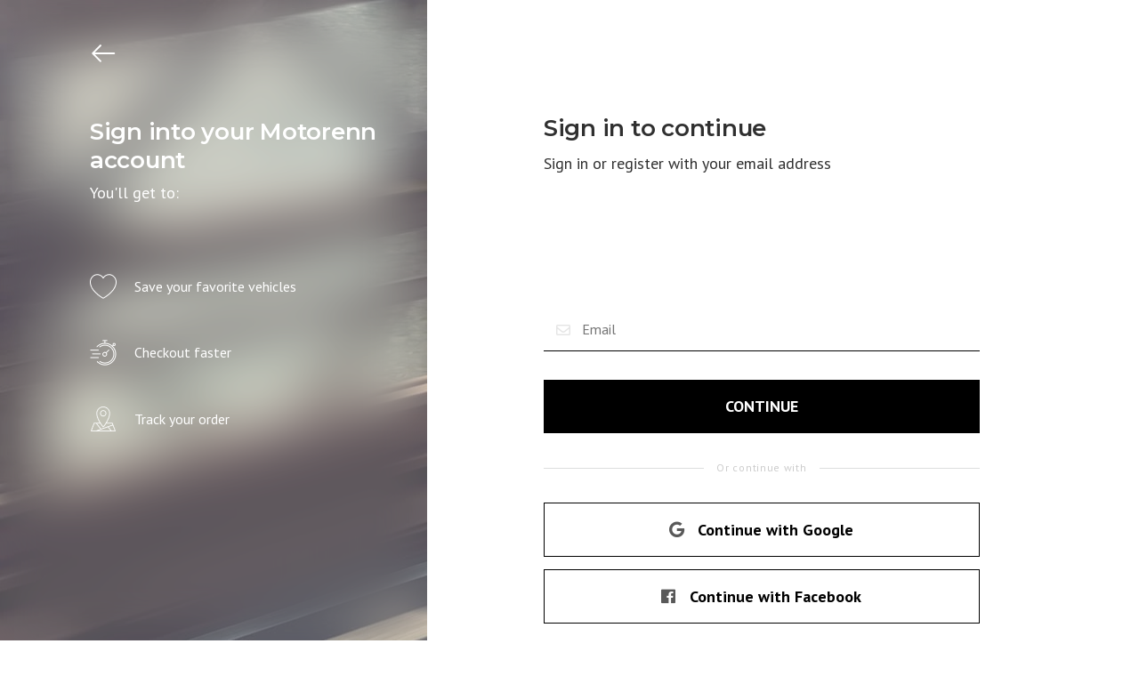

--- FILE ---
content_type: text/html; charset=utf-8
request_url: https://www.motorenn.com/signin?next=/vehicle/436/buy-2013-rollsroyce-phantom-drophead
body_size: 65182
content:
<!DOCTYPE html><html lang="en"><head><link rel="preconnect" href="https://fonts.googleapis.com"/><link rel="preconnect" href="https://fonts.gstatic.com"/><link rel="alternate" href="https://www.motorenn.com/" hreflang="en"/><link rel="stylesheet" data-href="https://fonts.googleapis.com/css2?family=Mukta:wght@300;400;600;700&amp;display=swap"/><link rel="stylesheet" data-href="https://fonts.googleapis.com/css2?family=Montserrat:ital,wght@0,400;0,600;0,700;1,400;1,600;1,700&amp;family=PT+Sans:ital,wght@0,400;0,700;1,400;1,700&amp;display=swap"/><link rel="stylesheet" data-href="https://fonts.googleapis.com/css2?family=Poppins:ital,wght@0,100;0,300;0,400;0,700;1,100;1,300;1,400;1,700&amp;display=swap"/><link rel="apple-touch-icon" sizes="120x120" href="/static/motorenn/MotorennIcon_120x120.webp"/><link rel="icon" sizes="32x32" href="/static/motorenn/MotorennIcon_32x32.webp"/><link rel="icon" sizes="16x16" href="/static/motorenn/MotorennIcon_16x16.webp"/><script>(function(w,d,s,l,i){w[l]=w[l]||[];w[l].push({'gtm.start':
          new Date().getTime(),event:'gtm.js'});var f=d.getElementsByTagName(s)[0],
          j=d.createElement(s),dl=l!='dataLayer'?'&l='+l:'';j.async=true;j.src=
          'https://www.googletagmanager.com/gtm.js?id='+i+dl;f.parentNode.insertBefore(j,f);
          })(window,document,'script','dataLayer','GTM-WBH8XXC5');</script><script>(function(apiKey){
    (function(p,e,n,d,o){var v,w,x,y,z;o=p[d]=p[d]||{};o._q=o._q||[];
    v=['initialize','identify','updateOptions','pageLoad','track'];for(w=0,x=v.length;w<x;++w)(function(m){
        o[m]=o[m]||function(){o._q[m===v[0]?'unshift':'push']([m].concat([].slice.call(arguments,0)));};})(v[w]);
        y=e.createElement(n);y.async=!0;y.src='https://cdn.pendo.io/agent/static/'+apiKey+'/pendo.js';
        z=e.getElementsByTagName(n)[0];z.parentNode.insertBefore(y,z);})(window,document,'script','pendo');
})('d672d61d-ec27-4be0-57c8-de218f27f10f');</script><meta charSet="utf-8"/><meta name="viewport" content="width=device-width, initial-scale=1.0"/><title>Motorenn | Used Luxury Cars Online | Exotic Car Consignment</title><meta name="robots" content="index,follow"/><meta name="googlebot" content="index,follow"/><meta name="description" content="Motorenn makes buying, owning, and consigning used luxury cars online fast, easy, and fun."/><meta name="twitter:card" content="summary_large_image"/><meta name="twitter:site" content="@motorenn"/><meta name="twitter:creator" content="@motorenn"/><meta property="fb:app_id" content="199825268508218"/><meta property="og:url" content="https://www.motorenn.com/signin"/><meta property="og:type" content="website"/><meta property="og:title" content="Motorenn | Used Luxury Cars Online | Exotic Car Consignment"/><meta property="og:description" content="Motorenn makes buying, owning, and consigning used luxury cars online fast, easy, and fun."/><meta property="og:image" content="https://www.motorenn.com/static/motorenn/MotorennSharingImage.webp"/><meta property="og:image:alt" content="Motorenn is your trusted partner to buy and sell premium vehicles online or in person."/><meta property="og:image:width" content="180"/><meta property="og:image:height" content="180"/><meta property="og:locale" content="en_US"/><link rel="canonical" href="https://www.motorenn.com/signin"/><meta name="next-head-count" content="20"/><link rel="preload" href="/_next/static/css/2f085d11d02269262998.css" as="style"/><link rel="stylesheet" href="/_next/static/css/2f085d11d02269262998.css" data-n-g=""/><link rel="preload" href="/_next/static/css/5e2abdf4b36f78a5c221.css" as="style"/><link rel="stylesheet" href="/_next/static/css/5e2abdf4b36f78a5c221.css" data-n-p=""/><link rel="preload" href="/_next/static/css/91549f789cee168ed863.css" as="style"/><link rel="stylesheet" href="/_next/static/css/91549f789cee168ed863.css" data-n-p=""/><noscript data-n-css=""></noscript><script defer="" nomodule="" src="/_next/static/chunks/polyfills-49fbfeb2e55439fea737.js"></script><script src="/_next/static/chunks/webpack-d0af7f986f84e26c34d0.js" defer=""></script><script src="/_next/static/chunks/framework-5d0f77dd48a4465c3bb4.js" defer=""></script><script src="/_next/static/chunks/main-4485d6899e0c94f0c345.js" defer=""></script><script src="/_next/static/chunks/pages/_app-df7a42e6cfea33784ed5.js" defer=""></script><script src="/_next/static/chunks/a29ae703-a13044fb164a8c54675c.js" defer=""></script><script src="/_next/static/chunks/6577-75db71cdc7c77ebb0e15.js" defer=""></script><script src="/_next/static/chunks/6933-8f74b7d2fb96282a1bc3.js" defer=""></script><script src="/_next/static/chunks/8087-3db602b574450cf6fa16.js" defer=""></script><script src="/_next/static/chunks/7040-abda8cb9ff5553df4e70.js" defer=""></script><script src="/_next/static/chunks/4732-7c942256a590578d3d83.js" defer=""></script><script src="/_next/static/chunks/9973-7e822e644f4b07ab7e55.js" defer=""></script><script src="/_next/static/chunks/4136-9109e8c28c00670bc1b9.js" defer=""></script><script src="/_next/static/chunks/pages/signin-948626c2ed51797e6d56.js" defer=""></script><script src="/_next/static/fa14c72a7ae5e339f60e1fb7520e03bb18eab920/_buildManifest.js" defer=""></script><script src="/_next/static/fa14c72a7ae5e339f60e1fb7520e03bb18eab920/_ssgManifest.js" defer=""></script><link rel="stylesheet" href="https://fonts.googleapis.com/css2?family=Mukta:wght@300;400;600;700&display=swap"/><link rel="stylesheet" href="https://fonts.googleapis.com/css2?family=Montserrat:ital,wght@0,400;0,600;0,700;1,400;1,600;1,700&family=PT+Sans:ital,wght@0,400;0,700;1,400;1,700&display=swap"/><link rel="stylesheet" href="https://fonts.googleapis.com/css2?family=Poppins:ital,wght@0,100;0,300;0,400;0,700;1,100;1,300;1,400;1,700&display=swap"/></head><body><div id="__next"><style>
      #nprogress {
        pointer-events: none;
      }
      #nprogress .bar {
        background: #29D;
        position: fixed;
        z-index: 9999;
        top: 0;
        left: 0;
        width: 100%;
        height: 3px;
      }
      #nprogress .peg {
        display: block;
        position: absolute;
        right: 0px;
        width: 100px;
        height: 100%;
        box-shadow: 0 0 10px #29D, 0 0 5px #29D;
        opacity: 1;
        -webkit-transform: rotate(3deg) translate(0px, -4px);
        -ms-transform: rotate(3deg) translate(0px, -4px);
        transform: rotate(3deg) translate(0px, -4px);
      }
      #nprogress .spinner {
        display: block;
        position: fixed;
        z-index: 1031;
        top: 15px;
        right: 15px;
      }
      #nprogress .spinner-icon {
        width: 18px;
        height: 18px;
        box-sizing: border-box;
        border: solid 2px transparent;
        border-top-color: #29D;
        border-left-color: #29D;
        border-radius: 50%;
        -webkit-animation: nprogresss-spinner 400ms linear infinite;
        animation: nprogress-spinner 400ms linear infinite;
      }
      .nprogress-custom-parent {
        overflow: hidden;
        position: relative;
      }
      .nprogress-custom-parent #nprogress .spinner,
      .nprogress-custom-parent #nprogress .bar {
        position: absolute;
      }
      @-webkit-keyframes nprogress-spinner {
        0% {
          -webkit-transform: rotate(0deg);
        }
        100% {
          -webkit-transform: rotate(360deg);
        }
      }
      @keyframes nprogress-spinner {
        0% {
          transform: rotate(0deg);
        }
        100% {
          transform: rotate(360deg);
        }
      }
    </style><div colums="16" style="background-image:url(/static/photos/hero.webp)" class="ui grid noMargin"><div class="six wide computer sixteen wide mobile six wide tablet column signup_sellingColumn__1GsV7 signup_column__3d2gc"><div class="signup_backCTA__3XTBS"><img src="/static/icons/Back-CTA.webp" alt="Arrow left"/></div><h1 class="signup_hero__1N81O">Sign into your Motorenn account</h1><h3 class="signup_subhero__3AOek">You&#x27;ll get to:</h3><div class="signup_sections__2RKpu"><div><img src="/static/icons/save-favorites.webp" alt="Heart"/><span>Save your favorite vehicles</span></div><div><img src="/static/icons/checkout-faster.webp" alt="Faster Checkout"/><span>Checkout faster</span></div><div><img src="/static/icons/location.webp" alt="Location"/><span>Track your order</span></div></div></div><div class="ten wide computer sixteen wide mobile ten wide tablet column signup_signInColumn__1KAZT signup_column__3d2gc"><div class="signup-dialog_titleContainer__2NY8a"><p class="signup-dialog_title__sgshm">Sign in to continue</p><p class="signup-dialog_subtitle__1EEV_">Sign in or register with your email address</p></div><form class="ui form signup-dialog_inlineSignupForm__wvrf3"><div class="field"><div class="wrapped-input_inputWrapper__9Wb77"><div class="wrapped-input_input__2lhhf"><div errorClassName="styles_Mini__2AlAa" class="ui large left icon input"><input type="text" placeholder="Email" value=""/><i aria-hidden="true" class="envelope outline icon"></i></div></div></div></div><div class="field"><button type="submit" class="ui large fluid primary button signup-dialog_button__23ays">Continue</button><span></span></div><div class="field signup-dialog_dividerSection__30DGg"><div class="ui horizontal divider"><span class="signup-dialog_socialDivider__3fis8">Or continue with</span></div></div><button class="ui large fluid button signup-dialog_socialButton__yGPJq"><i aria-hidden="true" class="black google icon"></i> <!-- -->Continue with Google</button><span></span><button class="ui large fluid button signup-dialog_socialButton__yGPJq"><i aria-hidden="true" class="black facebook icon"></i> <!-- -->Continue with Facebook</button><span></span></form></div></div><footer><div class="ui sixteen column grid footer_footer__3gx94 styles_MainGrid__3i1rP"><div class="row"><div class="five wide computer sixteen wide mobile column"><div class="styles_FlexCenter__27ixl footer_pointer__26cCw"><svg fill="none" xmlns="http://www.w3.org/2000/svg" width="160" height="33" viewBox="0 0 2095.824 444" class=""><g id="Group_1857" data-name="Group 1857" transform="translate(-976.176 -703)"><rect id="Rectangle_349" data-name="Rectangle 349" width="996" height="444" transform="translate(1943 703)" fill="#232323"></rect><path id="Moto" d="M29.029,0V-245.8h60.7l39.585,109.33q3.77,10.933,7.163,22.431t7.163,22.809h1.508q3.77-11.31,6.975-22.809t6.975-22.431L197.925-245.8h60.32V0H207.727V-90.1q0-9.048.754-19.981t1.885-22.054Q211.5-143.26,212.628-154T214.89-173.8h-1.508L193.4-115.362,158.34-21.489H127.8L92.742-115.362,73.138-173.8H71.63q1.131,9.048,2.262,19.792t2.262,21.866q1.131,11.121,1.885,22.054T78.793-90.1V0ZM412.438,4.524q-24.882,0-45.428-8.86A98.773,98.773,0,0,1,331.76-29.783q-14.7-16.588-22.809-40.339t-8.105-53.911q0-30.16,8.105-53.723T331.76-217.34a97.919,97.919,0,0,1,35.249-24.505q20.546-8.482,45.428-8.482t45.429,8.482a96.859,96.859,0,0,1,35.249,24.694q14.7,16.211,22.809,39.773t8.106,53.345q0,30.16-8.106,53.911T493.116-29.783A98.773,98.773,0,0,1,457.867-4.336Q437.32,4.524,412.438,4.524Zm0-47.879q25.259,0,39.962-21.678t14.7-59q0-36.946-14.7-57.681t-39.962-20.735q-25.259,0-39.962,20.735t-14.7,57.681q0,37.323,14.7,59T412.438-43.355ZM603.954,0V-199.056H536.471V-245.8H727.233v46.748H659.75V0ZM851.266,4.524q-24.882,0-45.429-8.86a98.773,98.773,0,0,1-35.25-25.448q-14.7-16.588-22.808-40.339t-8.106-53.911q0-30.16,8.106-53.723t22.808-39.585a97.919,97.919,0,0,1,35.25-24.505q20.547-8.482,45.429-8.482t45.428,8.482a96.859,96.859,0,0,1,35.25,24.694q14.7,16.211,22.808,39.773t8.106,53.345q0,30.16-8.106,53.911T931.944-29.783a98.773,98.773,0,0,1-35.25,25.448Q876.148,4.524,851.266,4.524Zm0-47.879q25.259,0,39.962-21.678t14.7-59q0-36.946-14.7-57.681t-39.962-20.735q-25.259,0-39.962,20.735t-14.7,57.681q0,37.323,14.7,59T851.266-43.355Z" transform="translate(947.146 1043)" fill="#232323"></path><path id="renn" d="M29.029,0V-245.8h88.6a171.021,171.021,0,0,1,36.757,3.77,83.7,83.7,0,0,1,29.971,12.63,63.006,63.006,0,0,1,20.358,23.563q7.54,14.7,7.54,36.569,0,27.144-11.876,44.674a72.436,72.436,0,0,1-31.856,26.2L224.315,0H162.11L114.985-88.6H84.448V0ZM84.448-132.7H113.1q21.866,0,33.365-9.237t11.5-27.332q0-18.1-11.5-25.259T113.1-201.7H84.448ZM256.36,0V-245.8H410.176v46.748h-98.4v49.387h83.694V-103.3H311.779v56.55H413.946V0ZM459.186,0V-245.8h56.927L580.2-123.656l24.128,54.288h1.508q-1.885-19.6-4.335-43.732a455.88,455.88,0,0,1-2.451-45.994V-245.8h52.78V0H594.906l-64.09-122.525-24.128-53.534H505.18q1.885,20.358,4.335,43.732a434.057,434.057,0,0,1,2.451,45.24V0ZM706.121,0V-245.8h56.927l64.09,122.148,24.128,54.288h1.508q-1.885-19.6-4.336-43.732a455.88,455.88,0,0,1-2.451-45.994V-245.8h52.78V0H841.841l-64.09-122.525-24.128-53.534h-1.508Q754-155.7,756.451-132.327a434.057,434.057,0,0,1,2.451,45.24V0Z" transform="translate(1977.478 1043)" fill="#fff"></path><rect id="Rectangle_361" data-name="Rectangle 361" width="52" height="444" transform="translate(2953 703)" fill="#232323"></rect><rect id="Rectangle_362" data-name="Rectangle 362" width="52" height="444" transform="translate(3020 703)" fill="#232323"></rect></g></svg></div><div class="footer_badgeImage__dMkUJ"><div style="display:inline-block;max-width:100%;overflow:hidden;position:relative;box-sizing:border-box;margin:0"><div style="box-sizing:border-box;display:block;max-width:100%"><img style="max-width:100%;display:block;margin:0;border:none;padding:0" alt="" aria-hidden="true" src="[data-uri]"/></div><noscript><img alt="Badge" srcSet="/_next/image?url=%2F_next%2Fstatic%2Fimage%2Fstatic%2Flanding%2Fcargurus_2025.f6cf5cd24814295465eb0a9d7372d8f4.png&amp;w=128&amp;q=100 1x, /_next/image?url=%2F_next%2Fstatic%2Fimage%2Fstatic%2Flanding%2Fcargurus_2025.f6cf5cd24814295465eb0a9d7372d8f4.png&amp;w=256&amp;q=100 2x" src="/_next/image?url=%2F_next%2Fstatic%2Fimage%2Fstatic%2Flanding%2Fcargurus_2025.f6cf5cd24814295465eb0a9d7372d8f4.png&amp;w=256&amp;q=100" decoding="async" data-nimg="true" style="position:absolute;top:0;left:0;bottom:0;right:0;box-sizing:border-box;padding:0;border:none;margin:auto;display:block;width:0;height:0;min-width:100%;max-width:100%;min-height:100%;max-height:100%"/></noscript><img alt="Badge" src="[data-uri]" decoding="async" data-nimg="true" style="position:absolute;top:0;left:0;bottom:0;right:0;box-sizing:border-box;padding:0;border:none;margin:auto;display:block;width:0;height:0;min-width:100%;max-width:100%;min-height:100%;max-height:100%"/></div></div><div class="footer_badgeImage__dMkUJ"><div style="display:inline-block;max-width:100%;overflow:hidden;position:relative;box-sizing:border-box;margin:0"><div style="box-sizing:border-box;display:block;max-width:100%"><img style="max-width:100%;display:block;margin:0;border:none;padding:0" alt="" aria-hidden="true" src="[data-uri]"/></div><noscript><img alt="PenFedFoundation Logo" srcSet="/_next/image?url=%2F_next%2Fstatic%2Fimage%2Fstatic%2Flanding%2FPenFedFoundation.dd1728e442ffd75036016c3ffab801db.png&amp;w=128&amp;q=100 1x, /_next/image?url=%2F_next%2Fstatic%2Fimage%2Fstatic%2Flanding%2FPenFedFoundation.dd1728e442ffd75036016c3ffab801db.png&amp;w=256&amp;q=100 2x" src="/_next/image?url=%2F_next%2Fstatic%2Fimage%2Fstatic%2Flanding%2FPenFedFoundation.dd1728e442ffd75036016c3ffab801db.png&amp;w=256&amp;q=100" decoding="async" data-nimg="true" style="position:absolute;top:0;left:0;bottom:0;right:0;box-sizing:border-box;padding:0;border:none;margin:auto;display:block;width:0;height:0;min-width:100%;max-width:100%;min-height:100%;max-height:100%"/></noscript><img alt="PenFedFoundation Logo" src="[data-uri]" decoding="async" data-nimg="true" style="position:absolute;top:0;left:0;bottom:0;right:0;box-sizing:border-box;padding:0;border:none;margin:auto;display:block;width:0;height:0;min-width:100%;max-width:100%;min-height:100%;max-height:100%"/></div></div></div><div class="three wide computer eight wide mobile column"><div class="footer_item__rjyL7"><a href="/about">About Us</a></div><div class="footer_item__rjyL7"><a href="/how-it-works">How It Works</a></div><div class="footer_item__rjyL7"><a href="/how-it-works#faq">FAQ</a></div><div class="footer_item__rjyL7"><a href="/search">Inventory</a></div><div class="footer_item__rjyL7"><div style="display:inline-block;max-width:100%;overflow:hidden;position:relative;box-sizing:border-box;margin:0"><div style="box-sizing:border-box;display:block;max-width:100%"><img style="max-width:100%;display:block;margin:0;border:none;padding:0" alt="" aria-hidden="true" src="[data-uri]"/></div><noscript><img alt="We accept Bitcoin" srcSet="/_next/image?url=%2Fstatic%2Ficons%2FPay-with-BitPay.svg&amp;w=256&amp;q=75 1x, /_next/image?url=%2Fstatic%2Ficons%2FPay-with-BitPay.svg&amp;w=384&amp;q=75 2x" src="/_next/image?url=%2Fstatic%2Ficons%2FPay-with-BitPay.svg&amp;w=384&amp;q=75" decoding="async" data-nimg="true" style="position:absolute;top:0;left:0;bottom:0;right:0;box-sizing:border-box;padding:0;border:none;margin:auto;display:block;width:0;height:0;min-width:100%;max-width:100%;min-height:100%;max-height:100%" class="footer_pointer__26cCw"/></noscript><img alt="We accept Bitcoin" src="[data-uri]" decoding="async" data-nimg="true" class="footer_pointer__26cCw" style="position:absolute;top:0;left:0;bottom:0;right:0;box-sizing:border-box;padding:0;border:none;margin:auto;display:block;width:0;height:0;min-width:100%;max-width:100%;min-height:100%;max-height:100%"/></div></div></div><div class="three wide computer eight wide mobile column"><div class="footer_item__rjyL7"><a href="/sell-or-trade-in">Sell/Trade Your Vehicle</a></div><div class="footer_item__rjyL7"><a href="/terms-and-conditions">Terms and Conditions</a></div><div class="footer_item__rjyL7"><span>Privacy Policy</span></div><div class="footer_item__rjyL7"><a href="/service"></a></div><div class="footer_item__rjyL7"><a href="/consignment">Consignment</a></div></div><div class="five wide computer sixteen wide mobile column"><div class="footer_item__rjyL7"><a href="/contact">Contact Us</a></div><div class="footer_item__rjyL7 footer_address__1WR7y"><a href="tel:+14243637410" class="footer_contactLink__24LDu"><div class="footer_contacIcon__1g3mt"><i aria-hidden="true" class="black phone icon"></i></div><div><span>(424) 363-7410</span></div></a></div><div class="footer_item__rjyL7 footer_address__1WR7y"><div class="footer_contacIcon__1g3mt"><i aria-hidden="true" class="black map marker alternate icon"></i></div><div><span>5255 West 102nd Street, Los Angeles, CA 90045</span></div></div><div class="footer_item__rjyL7 footer_address__1WR7y"><a href="mailto:retail@motorenn.com" class="footer_contactLink__24LDu"><div class="footer_contacIcon__1g3mt"><i aria-hidden="true" class="black mail icon"></i></div><div><span>retail@motorenn.com</span></div></a></div><div class="footer_item__rjyL7 footer_address__1WR7y"><div class="footer_contentIcons__3wtod"><a href="https://www.facebook.com/Motorenn" target="_blank"><div style="display:inline-block;max-width:100%;overflow:hidden;position:relative;box-sizing:border-box;margin:0"><div style="box-sizing:border-box;display:block;max-width:100%"><img style="max-width:100%;display:block;margin:0;border:none;padding:0" alt="" aria-hidden="true" src="[data-uri]"/></div><noscript><img alt="Facebook" srcSet="/_next/image?url=%2F_next%2Fstatic%2Fimage%2Fstatic%2Ficons%2FFacebook_black.ba122a5537185cce058d6737f6f7ae58.webp&amp;w=32&amp;q=100 1x, /_next/image?url=%2F_next%2Fstatic%2Fimage%2Fstatic%2Ficons%2FFacebook_black.ba122a5537185cce058d6737f6f7ae58.webp&amp;w=48&amp;q=100 2x" src="/_next/image?url=%2F_next%2Fstatic%2Fimage%2Fstatic%2Ficons%2FFacebook_black.ba122a5537185cce058d6737f6f7ae58.webp&amp;w=48&amp;q=100" decoding="async" data-nimg="true" style="position:absolute;top:0;left:0;bottom:0;right:0;box-sizing:border-box;padding:0;border:none;margin:auto;display:block;width:0;height:0;min-width:100%;max-width:100%;min-height:100%;max-height:100%"/></noscript><img alt="Facebook" src="[data-uri]" decoding="async" data-nimg="true" style="position:absolute;top:0;left:0;bottom:0;right:0;box-sizing:border-box;padding:0;border:none;margin:auto;display:block;width:0;height:0;min-width:100%;max-width:100%;min-height:100%;max-height:100%"/></div></a><a href="https://www.instagram.com/accounts/login/?next=/motorenn_cars/" target="_blank"><div style="display:inline-block;max-width:100%;overflow:hidden;position:relative;box-sizing:border-box;margin:0"><div style="box-sizing:border-box;display:block;max-width:100%"><img style="max-width:100%;display:block;margin:0;border:none;padding:0" alt="" aria-hidden="true" src="[data-uri]"/></div><noscript><img alt="Instagram" srcSet="/_next/image?url=%2F_next%2Fstatic%2Fimage%2Fstatic%2Ficons%2FIG_black.09ce73090fef6044887333dad31c6bb7.webp&amp;w=32&amp;q=100 1x, /_next/image?url=%2F_next%2Fstatic%2Fimage%2Fstatic%2Ficons%2FIG_black.09ce73090fef6044887333dad31c6bb7.webp&amp;w=48&amp;q=100 2x" src="/_next/image?url=%2F_next%2Fstatic%2Fimage%2Fstatic%2Ficons%2FIG_black.09ce73090fef6044887333dad31c6bb7.webp&amp;w=48&amp;q=100" decoding="async" data-nimg="true" style="position:absolute;top:0;left:0;bottom:0;right:0;box-sizing:border-box;padding:0;border:none;margin:auto;display:block;width:0;height:0;min-width:100%;max-width:100%;min-height:100%;max-height:100%"/></noscript><img alt="Instagram" src="[data-uri]" decoding="async" data-nimg="true" style="position:absolute;top:0;left:0;bottom:0;right:0;box-sizing:border-box;padding:0;border:none;margin:auto;display:block;width:0;height:0;min-width:100%;max-width:100%;min-height:100%;max-height:100%"/></div></a><a href="https://twitter.com/motorenn" target="_blank"><div style="display:inline-block;max-width:100%;overflow:hidden;position:relative;box-sizing:border-box;margin:0"><div style="box-sizing:border-box;display:block;max-width:100%"><img style="max-width:100%;display:block;margin:0;border:none;padding:0" alt="" aria-hidden="true" src="[data-uri]"/></div><noscript><img alt="Twitter" srcSet="/_next/image?url=%2F_next%2Fstatic%2Fimage%2Fstatic%2Ficons%2FTwitter_black.a5a9a82de33fb76b944d44a170b4642c.webp&amp;w=32&amp;q=100 1x, /_next/image?url=%2F_next%2Fstatic%2Fimage%2Fstatic%2Ficons%2FTwitter_black.a5a9a82de33fb76b944d44a170b4642c.webp&amp;w=48&amp;q=100 2x" src="/_next/image?url=%2F_next%2Fstatic%2Fimage%2Fstatic%2Ficons%2FTwitter_black.a5a9a82de33fb76b944d44a170b4642c.webp&amp;w=48&amp;q=100" decoding="async" data-nimg="true" style="position:absolute;top:0;left:0;bottom:0;right:0;box-sizing:border-box;padding:0;border:none;margin:auto;display:block;width:0;height:0;min-width:100%;max-width:100%;min-height:100%;max-height:100%"/></noscript><img alt="Twitter" src="[data-uri]" decoding="async" data-nimg="true" style="position:absolute;top:0;left:0;bottom:0;right:0;box-sizing:border-box;padding:0;border:none;margin:auto;display:block;width:0;height:0;min-width:100%;max-width:100%;min-height:100%;max-height:100%"/></div></a><a href="https://www.linkedin.com/company/motorenn/" target="_blank"><div style="display:inline-block;max-width:100%;overflow:hidden;position:relative;box-sizing:border-box;margin:0"><div style="box-sizing:border-box;display:block;max-width:100%"><img style="max-width:100%;display:block;margin:0;border:none;padding:0" alt="" aria-hidden="true" src="[data-uri]"/></div><noscript><img alt="Twitter" srcSet="/_next/image?url=%2F_next%2Fstatic%2Fimage%2Fstatic%2Ficons%2FlinkedIn_black.7e0945508f1c3d2db7ec0932b6163726.webp&amp;w=32&amp;q=100 1x, /_next/image?url=%2F_next%2Fstatic%2Fimage%2Fstatic%2Ficons%2FlinkedIn_black.7e0945508f1c3d2db7ec0932b6163726.webp&amp;w=48&amp;q=100 2x" src="/_next/image?url=%2F_next%2Fstatic%2Fimage%2Fstatic%2Ficons%2FlinkedIn_black.7e0945508f1c3d2db7ec0932b6163726.webp&amp;w=48&amp;q=100" decoding="async" data-nimg="true" style="position:absolute;top:0;left:0;bottom:0;right:0;box-sizing:border-box;padding:0;border:none;margin:auto;display:block;width:0;height:0;min-width:100%;max-width:100%;min-height:100%;max-height:100%"/></noscript><img alt="Twitter" src="[data-uri]" decoding="async" data-nimg="true" style="position:absolute;top:0;left:0;bottom:0;right:0;box-sizing:border-box;padding:0;border:none;margin:auto;display:block;width:0;height:0;min-width:100%;max-width:100%;min-height:100%;max-height:100%"/></div></a><a href="https://www.youtube.com/@motorenn" target="_blank"><div style="display:inline-block;max-width:100%;overflow:hidden;position:relative;box-sizing:border-box;margin:0"><div style="box-sizing:border-box;display:block;max-width:100%"><img style="max-width:100%;display:block;margin:0;border:none;padding:0" alt="" aria-hidden="true" src="[data-uri]"/></div><noscript><img alt="Youtube" srcSet="/_next/image?url=%2F_next%2Fstatic%2Fimage%2Fstatic%2Ficons%2Fyoutube.1f4eaeb408373e200900bd46ad79230b.webp&amp;w=32&amp;q=100 1x, /_next/image?url=%2F_next%2Fstatic%2Fimage%2Fstatic%2Ficons%2Fyoutube.1f4eaeb408373e200900bd46ad79230b.webp&amp;w=48&amp;q=100 2x" src="/_next/image?url=%2F_next%2Fstatic%2Fimage%2Fstatic%2Ficons%2Fyoutube.1f4eaeb408373e200900bd46ad79230b.webp&amp;w=48&amp;q=100" decoding="async" data-nimg="true" style="position:absolute;top:0;left:0;bottom:0;right:0;box-sizing:border-box;padding:0;border:none;margin:auto;display:block;width:0;height:0;min-width:100%;max-width:100%;min-height:100%;max-height:100%"/></noscript><img alt="Youtube" src="[data-uri]" decoding="async" data-nimg="true" style="position:absolute;top:0;left:0;bottom:0;right:0;box-sizing:border-box;padding:0;border:none;margin:auto;display:block;width:0;height:0;min-width:100%;max-width:100%;min-height:100%;max-height:100%"/></div></a></div></div></div></div><div class="footer_divider__1d_5p"></div><div class="row footer_copyright__2BA_p"><div class="left floated eight wide column styles_NoPadding__3-6HE">Copyright © motorenn <!-- -->2025</div></div></div></footer></div><script id="__NEXT_DATA__" type="application/json">{"props":{"pageProps":{"next":"/vehicle/436/buy-2013-rollsroyce-phantom-drophead","heroImg":"/static/photos/other3-bg.jpg","i18n":null,"initialI18nStore":{"en":{"home":{"welcome":"Welcome","sample_test":"test words for en","sample_button":"fire in the wind for en","link":{"gotoPage2":"Go to page 2","gotoPage3":"Go to page 3 (no hoc)"},"motorenn":"Motorenn","inviteLoginMainMessage":"{{firstName}} {{lastName}} has Invited you to join {{appName}} team on Wiri","inviteLoginSubMessage":"Register an account to access your team account and get started.","signupLoginMainMessage":"Create your free account","signupLoginSubMessage":"Manage your orders. View your vehicles. Get customer support.","signinLoginMainMessage":"Sign into your Motorenn account","signinLoginSubMessage":"You'll get to:","signInFavorite":"Save your favorite vehicles","signInCheckout":"Checkout faster","signInTracking":"Track your order","unsubscribe":{"title":"You've been unsubscribed","legend":"We are sad to see you go, but you will not receive any further email from us.","disclaimer":"Please be aware that this action will prevent us from notifying you of new messages, bookings or any other interaction.","disclaimer2":"If you feel you got here by mistake, please click on the button below to re-enable email notifications:","button":"I changed my mind and still want to receive email notifications","reenableTitle":"You're all set!","reenableLegend":"We'll continue notifying by email of new interactions on your account.","error":"Something went wrong.","refreshOrTryAgain":"Please refresh this page and if the problem persists, click on another unsubscribe link to stop receiving email notifications."},"buyProduct":"Buy {{product}}","saveX":"Save {{amount}}","originalPrice":"Original Price","onlyXLeft":"Only {{stock}} left","chooseAnOption":"Choose an option","productSlug":"Buy {{product}}","fromXPrice":"From {{currency}}{{price}}","from":"From","outOfStock":"This product is out of stock","buyNow":"Buy now","buyItNow":"Buy it now","remove":"Remove","yourCartIsEmpty":"Your cart is empty","billingAndShippingAddress":"Billing and Shipping Address","shippingAddress":"Shipping Address","billingAddress":"Billing Address","useDifferentShippingAddress":"Use a Different Shipping Address","aptPlaceholder":"Apt./Unit number","apt":"Apt #","suite":"Suite #","edit":"Edit","creditOrDebitCard":"Credit or Debit Card","shipOrPickupSubtitle":"You can pick up your new car from our Los Angeles location, or we can deliver it to your driveway!","cartDocumentationSubtitle":"Please upload the driver’s license(s) of all owners who will be on the vehicle title, ensuring each scan or photo includes all four corners of the license and is legible.","cartDocumentationNote":"Note: If we cannot validate or read your driver’s license, your purchase and delivery may be delayed.","proceedWithOrder-card":"Place Order","subtotal":"Subtotal","salesTax":"Sales Tax","total":"Total","shippingCost":"Shipping","enterAddressToSeeTax":"Enter your address to calculate your tax rate","free":"Free","orderNumberX":"Order Number {{number}}","orderPlaced":"Order placed","shipsTo":"Ships to","cartStatus":{"1":"In Cart","2":"Deleted","3":"Confirmed","4":"In Transit","5":"Delivered","6":"Return requested","7":"Return in transit","8":"Awaiting refund","9":"Return completed"},"description":"Description","condition":"Condition","cosmetictCondition":"Cosmetic Condition","key_options":"Key Options","expert_insights":"Expert Insights","condition_1":"There are no surprises with Motorenn. Every vehicle is inspected, serviced, and rated. Service is performed to original manufacturer spec. Wear items — such as tires, brake pads, and rotors — are replaced if they have less than 50 percent life. ","condition_2":"Beyond those consumables, the Motorenn condition chart shows you what to expect. To create every chart, our experts inspect each vehicle and rate its components on a scale of 1-10. The Overall Rating is the average of those individual components, helping you to quickly understand the condition of the vehicle. Why don't I see any ratings from 1-6? It is simple - we do not sell anything that scores below a 7. You have exceptionally high standards, and we do too. ","condition_3":"To go along with the condition chart, Motorenn provides detailed images, which will highlight any wear or damage. ","condition_4":"\u003c1\u003eLearn more\u003c/1\u003e about how we rate a vehicle's condition to create this chart. ","condition_5":"are replaced if they have less than 50 percent life. \u003c1\u003eLearn more\u003c1\u003e","overallRating":"Overall Rating","rating":"Rating","field_make":"Make","field_model":"Model","field_trim":"Trim","field_engine":"Engine","field_stock":"Stock","field_body":"Body","field_vin":"VIN","field_transmission":"Transmission","field_dealer":"Dealer","field_cyinders":"Cyinders","field_type":"Type","field_year":"Year","field_fuel":"Fuel Type","field_fuel_type":"Fuel Type","field_exterior_color":"Exterior Color","field_interior_color":"Interior Color","field_mileage":"Mileage","field_epa_city":"EPA City","field_epa_highway":"EPA Highway","field_torque":"Torque","field_horsepower":"Horsepower","field_numberOfKeys":"Number of keys","field_drive":"Drivetrain","general_overview":"Vehicle Overview","overview":"Overview","equipmentDetail":"Equipment Detail","cleanHistory":"Clean History","roadTest":"Road Test","underTheHood":"Under the Hood","wheelBreaks":"Wheel Breaks","body":"Body","interior":"Interior","suspension":"Suspension","exteriorAppearance":"Exterior Appearance","interiorAppearance":"Interior Appearance","passed":"Passed","imperfections":"Imperfections","allMotorennVehiclesAreDetailedNoVisibleImperfections":"All Motorenn vehicles are detailed and reconditioned, and this vehicle has no visible imperfections!","allMotorennVehiclesAreDetailed1VisibleImperfection":"All Motorenn vehicles are detailed and reconditioned, and this vehicle has an imperfection you should be aware of:","allMotorennVehiclesAreDetailed2VisibleImperfection":"While all Motorenn vehicles are detailed and reconditioned, here are 2 imperfections to be aware of:","allMotorennVehiclesAreDetailed3VisibleImperfection":"While all Motorenn vehicles are detailed and reconditioned, here are 3 imperfections to be aware of:","viewXImperfections":"View {{count}} imperfections","normalUse":"Normal Use","seeEntireInspection":"See entire 151 point inspection list","150PointInspection":"151 Point Inspection","helloUserX":"Hello, {{user}}!","menu":{"shop":"Inventory","sellTrade":"Sell/Trade","howItWorks":"How It Works","serviceCenter":"Service","aboutUs":"About Us","about":"About","blog":"Insights","vehicleguides":"Vehicle Guides","contact":"Contact","contactUs":"Contact Us","account":"My Account","consignment":"Consignment","financing":"Financing"},"menuFAQ":"How It Works","howItWorks":"How It Works","contactTitle":"We would love to hear from you","contactExplanation":"If you are interested in learning more about the vehicles we have here at Motorenn or the process we go through to ensure they are of the highest quality, then you should feel free to contact our staff today! You can do so by filling out the form found on this page. We will get back to you as soon as we can!\nWhether you live in Los Angeles, San Diego, San Francisco, or anywhere else in California or the rest of the country, our staff is here to help you find the next car of your dreams! Contact us for more information on how we can help you today!","whySellYourCarToMotorenn":"Why sell your car to Motorenn","typeMessage":"Type message","locationInformation":"Location Information","main":"Main","getDirections":"Get Directions","hours":"Showroom Hours","openHour":"9:00 am - 5:00 pm","saturdayOpenHour":"9:00 am - 5:00 pm","submit":"Submit","firstName":"First Name","lastName":"Last Name","email":"Email","phone":"Phone","comments":"Comments","getInTouch":"Have any Questions or Want to Get in Contact With Us?","getInTouchShort":"Get In Touch","plaseFillTheFormAndWellGetBack":"Please fill in the form below and we will be in touch soon!","callUsOrVisitToGetOffer":"Call or visit us today to get your offer!","stopByTodayLong":"Stop by today or arrange a remote vehicle appraisal and inspection with our staff to get your purchase price. We can have funds in your accouts as soons as the end of the day.","scheduleAnappointment":"Schedule an Appointment","remoteAppraisal":"Remote appraisal","motorennWillBeat":"Motorenn will beat key competitor offers by 1.5% of the quoted amount for any vehicle worth $50,000 or more, which means:","XforAXVehicle":"{{amount}} for a {{price}} vehicle","whatCarToTrade":"What car do you want to trade?","vin":"VIN","year":"Year","make":"Make","model":"Model","trim":"Trim","currentMileage":"Current Mileage","motorennPriceMatchCompetitors":"*The Motorenn price match offer applies to the following competitors:","note":"Note","noStress":"No Stress","motorennPriceMatchCompetitorsFootnote":"Proof of competitor’s offer must be shown, the offer must still be active, the vehicle must be in the same condition as when originally appraised, and odometer must be within 250 miles of the original appraisal. Offer must be of a straight buy basis (similar to CarMax offers). Offers are contingent on Motorenn’s available funding if seeking a straight buy from Motorenn. Offer only applicable to vehicles with a clean history and no accidents. Remote offers will have transportation cost deducted from the price match guarantee.","sellUsYourVehicle":"Sell Us Your Vehicle","sellUsYourPremiumVehicle":"Sell or Trade-In Your Premium Vehicle!","sellUsOrTrade":"Sell or Trade In Your Vehicle","offer24hs":"Get an offer and payment within 24 hours","ourDeppInsight":"Our deep insight...","successfulSubmission":"Your submission has been successful","continue":"Continue","howCanWeContactYou":"How can we send you your offer?","weArePreparingYourOffer":"We are preparing your offer!","weJustNeedMoreDetails":"But we could use a few more details about your vehicle","whatExterionCondition":"What's the Exterior Condition","whatInterionCondition":"What's the Interior Condition","howManyMilesTires":"How Many Miles On Current Tires","anyOdors":"Any Odors? (e.g. smoke or animal)","anyAccidents":"Any Accidents?","readyForOffer":"Ready For An Offer?","yes":"Yes","no":"No","accidentsExplanation":"Please explain the accident and what repair work was done","historicServiceRecord":"Do You Have All Historic Service Record?","doYouHaveOriginal":"Do You Have Original Books And Window Sticker?","ownerManual":"Owner's Manual","serviceManual":"Service Manual","windowSticker":"Window Sticker","originalOptionsStill":"Are All Original Option Extras Still With The Vehicle?","modificationsAftermarket":"Any modifications or Aftermarket Parts?","modificationsAftermarketExplanation":"Please describe details of aftermarket","stillHaveStockParts":"Do You Still Have the Stock Parts?","describeWhichOnes":"Please describe which ones","howManyKeys":"How many keys do you have?","vehiclesForSale":"Vehicles For Sale","comingSoon":"Coming Soon","onHold":"On Hold","trustValueEfficiency":"Trust. Value. Efficiency.","premiumVehicles":"Premium Vehicles","indexLongText":"Motorenn is the new way to buy premium cars with our trusted 5-day guarantee, our fair no-haggle prices, and our efficient tech driven processes.","searchInventory":"Search Inventory","featuredVehicles":"Featured Vehicles","seeMore":"See More","seeLess":"See Less","openGallery":"Open gallery","closeGallery":"Close gallery","keyFeatures":"Key Features","quickStart":"Get Started","getYourOffer":"Get Your Offer","searchPremiumInventory":"Search our Premium Inventory","noHagglePricing":"Transparent, data-driven, no-haggle pricing","restAssured151":"Rest assured with our thorough 151-point inspection process","haveItDeliveredOrPickup":"Visit our Los Angeles location or have your car delivered nationwide","usedLease10Loan":"Used lease or 10-yr loan options available","seeFullInventory":"See Full Inventory","inventory":"Inventory","onlyTheBestVehicles":"Only the best vehicles are available through Motorenn. Every vehicle is thoroughly inspected and serviced, so you can rest assured each vehicle meets our strict quality standards. All service is performed to original manufacturer spec and wear items — such as tires, brake pads, and rotors","valueYourVehicle":"Value Your Vehicle","bestGuaranteedOffers":"Best guaranteed offers for premium vehicles","weCanPickup":"Visit our Los Angeles location or have your car picked up nationwide","aDigitalDealershipInLA":"A Digital Dealership in Los Angeles, CA","trust":"Trust","trustUspLong":"Rest assured with our expert insights, detailed 151-point inspection, and 5-day guarantee*.","value":"Value","valueUspLong":"Our data-driven, transparent pricing takes into consideration condition, mileage, and options for each vehicle for a value that can’t be beaten.","efficiency":"Efficiency","findYourCar":"Find Your Car","efficiencyUspLong":"We leverage the latest technology to streamline the process. No more spending hours at the dealership. We can get you into your car in as little as 30 minutes!","aboutUs":"About Us","openGoogleMaps":"Open Google Maps","tellVehicle":"Tell Us About Your Vehicle","learnMore":"Learn More","learnMoreAboutUs":"Learn More About Us","digitalDealershipTitle":"The Digital Dealership for Premium Used Vehicles","aboutSubtitle":"Motorenn is revolutionizing luxury and exotic car ownership. \n \n Using technology and a commitment to exceptional service, we are passionate about elevating luxury car ownership with a better sales, trade-in, consignment, and service experience for drivers across the country. \n\n Our team of automotive enthusiasts is dedicated to making the high-end car sales and service experience a joy, not a chore. Each vehicle in our inventory is carefully selected before undergoing an exhaustive 151-point inspection and detailing. We use innovative data-driven pricing to provide you with a value that can’t be beaten, taking into consideration the condition, mileage, and options of each vehicle. Our transparent pricing and no hidden gimmicks ensure that you can trust us to provide you with the best possible deal. Whether buying, selling, or consigning, you can rest assured that our team is focused on providing a fair value to both buyers and sellers.","aboutSubtitle2":"At our Service Center, our factory-trained and certified technicians specialize in maintenance, repairs, and upgrades for luxury and exotic vehicles. We understand these vehicles inside and out, and are committed to making sure you get the most out of your vehicle. With a digital appointment system, full vehicle health check up, and free pickup and delivery service (for certain services) in Los Angeles County, our service center is here to get you back on the road as smoothly and quickly as possible. \n\n Whether you’re buying your first luxury vehicle or adding to your exotic car collection, Motorenn is here to share our knowledge and do the heavy lifting so you just have to focus on the drive! From buying a car to trade-ing it in for your next one, Motorenn is here to support you and elevate your experience every step of the way.","weDontRentCars":"Motorenn is about car enthusiasts selling great vehicles. No more spending hours at the dealership. Our innovative approach focuses on providing luxury, efficiency, and offering our customers a value that can’t be beaten.","aboutLong":"The days of the traditional dealerships with the high pressure salesperson, extravagant showrooms, and hours spent in the dealership are numbered. Motorenn is leading the evolution of the car buying and selling experience in the high end segment where we believe trust, value, and efficiency will set us apart from competitors. Combined with a thorough 151-point vehicle inspection, data-driven pricing, and a team of expert automotive enthusiasts, our mission is to create a better experience for all of our customers.","ourPrinciples":"Our Principles","weCanHelpFindDreamCar":"So, if you live here in Los Angeles or in other major cities in California like San Diego and San Francisco, or anywhere else in the country, we can help you find the luxury pre-owned vehicle of your dreams! Contact us today!","ourFounders":"Our Founders","ourTeam":"Our Team","whatDrivesUs":"What drives us","whatDrivesUsLong":"We are automotive enthusiasts focused on transforming the high-end car sales model, not salespeople who happen to be selling cars. We are truly invested in our products and want our customers to experience the same joy and awe that we have for these modern engineering marvels. To achieve that, we are trailblazing a new retail and e-commerce model to share that experience more efficiently.","whoWeAre":"Who we are","whoWeAreLong":"David is an automotive industry veteran with a background in strategy and pricing from Edmunds.com and CarMax. David’s time at CarMax (and his analysis of Carvana’s business model) showed him the power and value of an honest deal, a customer centric approach, and a smooth digital process. Beyond his automotive career, David has spent time in management consulting, helped found a logistics tech startup, is an Army veteran, and holds degrees from both MIT and West Point. Austin is formerly a Honda Racing Team engineer and a high-tech engineering consultant. Austin’s experience with the technical aspects of high-performance vehicles helps him manage the critical vehicle inspection and reconditioning processes. Austin not only brings his engineering experience, but he has also spent time in both automotive and motorcycle retail. Austin holds a degree from SMU.","theMotorennProcess":"Process","ourValueProposition":"Our Value Proposition","motorennFaqs":"FAQs","allowingCustomerToTransactLong":"Learn more about buying and selling vehicles the Motorenn way. \nStill have questions? We’re here to help!","seeOurCars":"See our cars","getExperienceOfLuxury":"A luxury experience for a luxury car","processLong":"At Motorenn we believe in...","financingOptions":"Financing Options","customerDirectFinancing":"Customer Direct Financing Options","motorennCreditApplication":"Motorenn Credit Application","works1":"Find the Car You Love","works1Long":"Our vehicles are transparently and aggressively priced with our data-driven algorithm and go through a detailed 151-point inspection process to meet our high quality standards.","works2":"Do It Your Way","works2Long":"Have your vehicle delivered to or from your home with digitally-signed forms, or visit our Los Angeles location and drive away. We cater to your needs, whether in-person or online.","works3":"Our 5 Day Guarantee","works3Long":"Drive and inspect your car for 5 days (up to 250 miles). Not satisfied? Get a full refund, nationwide.","works3Disclaimer":"* Learn more about our guarantee.","slogan":"The new way to shop premium used cars","about":"About","forClients":"For Clients","contacts":"Contacts","socialLinks":"Social Links","valueYourTrade":"Value Your Trade","pleaseCheckout":"Please let us know how we can reach you with more information","wellNotifyYou":"We'll notify you of any changes in this vehicle's availability.","someoneWillContactYou":"One of our representatives will contact you shortly.","thankYou":"Thank You!","thankYouName":"Thank You, {{name}}!","gallery":"Gallery","getMoreInfo":"Get more info","viewMore":"View more","viewLess":"View less","termsAndConditions":"Terms and Conditions","imageNotAvailable":"Image not available","close":"Close","youMadeTheFirstMove":"You Made The First Move!","nowItsOnUs":"Now it's on us.","someoneWillContactYouWithAnOfferFor":"One of our representatives will contact you shortly with an offer for your {{make}} {{model}} {{year}}.","someoneWillContactYouToGetYouCloserTo":"One of our representatives will contact you shortly to get you closer to your new {{year}} {{make}} {{name}}.","ratingGuideAsNewTitle_1":"10/10 Rating","ratingGuideAsNewTitle_2":"Near New","ratingGuideAsNewDescription":"These vehicles are practically factory new! The exterior is near blemish-free and has no dents or dings. The paint on all panels are factory new with minimal rock pits and no paint chips larger than 2mm in diameter (pin sized), if any. The interior looks and smells factory new with only minimal signs of wear such as leather creasing at most and no leather scuffing. Consumables are new or have \u003e80% of remaining life left.","ratingGuideExcellentTitle_1":"9/10 Rating","ratingGuideExcellentTitle_2":"Excellent","ratingGuideExcellentDescription":"These vehicles show slight signs of wear, but no more wear than you would expect with a well-cared for premium vehicle. The exterior may show a few small chips, but none will be larger than 1 cm and all will be touched up with factory touch up paint. The interior is near new or may show very minor signs of wear, such as slight seat bolster scuffing. Consumables have \u003e70% of remaining life left.","ratingGuideVeryGoodTitle_1":"8/10 Rating","ratingGuideVeryGoodTitle_2":"Very Good","ratingGuideVeryGoodDescription":"These vehicles have been driven and well cared for, but show some wear that is in-line with mileage. The exterior condition requirements are the same as a 9-point vehicle, but a body panel may have been repainted with factory quality paint. The interior is near new but may show signs of wear in-line with mileage, such as slight seat bolster scuffing and minor scratches on trim. Consumables have \u003e60% of remaining life left.","ratingGuideGoodTitle_1":"7/10 Rating","ratingGuideGoodTitle_2":"Good","ratingGuideGoodDescription":"These vehicles have been well-loved or are older and do show minor to moderate wear. The exterior condition may have some touched up rock chips or a repainted panel of factory level quality, but there will never be any unrepaired dents or dings. The interior condition is good but may show signs of wear in-line with mileage, such as slight seat bolster scuffing and minor scratches on trim. Some switches may show wear. Consumables have \u003e50% of remaining life left.","ratingGuideUnacceptableTitle_1":"6-1/10 Rating","ratingGuideUnacceptableTitle_2":"Unacceptable","ratingGuideUnacceptableDescription":"Motorenn does not sell vehicles that rate lower than 6 on the Motorenn Condition Chart. For example, this includes vehicles with more than two repainted panels (repainted only for cosmetic reasons), damage to more than one panel, frame damage, excessive drivetrain or engine wear, accident history (to include salvage, flood, and theft), or active mechanical issues.","totalMsrp":"Total MSRP","as new":"Near New","excellent":"Excellent","very good":"Very Good","good":"Good","unacceptable":"Unacceptable","personalStep":"Personal Information","tradeInStep":"Trade-In","warrantyStep":"Warranty","serviceStep":"Services","paymentStep":"Payment method","deliveryStep":"Delivery","orderReviewStep":"Order review","reservationStep":"Reservation","depositStep":"Deposit","fullPaymentStep":"Bank Transfer","reviewAndDepositStep":"Reserve your vehicle","uploadsStep":"Uploads","documentationStep":"Documentation","confirmationStep":"Additional Uploads","purchaseInquiry":"Purchase Inquiry","enterTheFollowing":"Please Enter The Following","beginTheProcess":"We'll begin the process on this ","weHaveFewQuestions":"We have a few questions to start","doYouHaveTradeIn":"Do You Have A Trade-In?","yesIWouldLikeAnOffer":"Yes, I would like an offer","noIDontHaveTradeIn":"No, I don't have a trade-in","tradeIn":"Trade-in","select":"Select","protectXWithWarranty":"Protect your new {{longName}} with an extended warranty plan!","wouldYouRequireWarranty":"What kind of protection plan would you like?","yesProtectMyPurchase":"Yes, please protect my purchase","twoYearsFullCoverage":"24 Months / 24000 Miles Of Full Protection Coverage","twoYearsFullCoverageShort":"24 mo / 24,000 mi","ThreeYearsFullCoverageShort":"36 mo / 36,000 mi","ofFullProtectionCoverage":"of full protection coverage","threeYearsFullCoverage":"36 Months / 36000 Miles Of Full Protection Coverage","coversMostMechanicalIssues":["Coverage for most mechanical issues","Take your vehicle in to any licensed repair shop, including dealerships","Only a $150 deductible per issue"],"motorennAddress":{"retail":"5255 West 102nd Street","service":"5260 West 104th Street","cityStateAndZip":"Los Angeles, CA 90045","suite":"Suite A"},"motorennPhone":{"retail":"(424) 363-7410","service":"424-363-7410 ext. 3"},"youCannotPurchaseThisWarranty":"I understand I can’t purchase this extended warranty once I complete my purchase.","noIChooseNotToHaveCoverage":"No, I choose not to have additional coverage on my vehicle","fullProtectionCoverage":" For Full Protection Coverage*","protectionCoverageQuote":"*3 Yr / 36K Mile Quote. Covers Most Mechanical Issuees And Is Applicable At Any Licensed Repair Shop. Including The OEM. $150 Deductible Per","howYouPlanToPay":"How would you like to pay?","SelectYouPaymentMethod":"Please select a payment method","howWouldYouLikeToGetYourCar":"How would you like to get your car?","pickUpAtRetailSite":"Pick Up At Motorenn","shipToMyAddress":"Deliver to my driveway","freeWithin150Miles":"Free Within 150 Miles From Our Location","vehicleReserved":"Vehicle Reserved","homeStretch":"Home stretch!","frontSideOfXLicense":"Front Side of {{firstName}}'s License","backSideOfXLicense":"Back Side of {{firstName}}'s License","proofOfXInsurance":"Proof of {{firstName}}'s Current Insurance","uploadFrontSideDriversLicenses":"Front side of driver's license(s)","uploadFrontSideCoSignerDriversLicenses":"Front side of Co-Signer driver's license(s)","uploadBackSideDriversLicenses":"Back side of driver's license(s)","uploadBackSideCoSignerDriversLicenses":"Back side of Co-Signer driver's license(s)","uploadProofOfInsurance":"Proof of current insurance (optional)","frontSideDriversLicense":"Front side Drivers licence","backSideDriversLicense":"Back side Drivers licence","proofOfInsurance":"Proof of current insurance","previousTaxReturn":"Previous tax return","frontSideCoSignerDriverLicense":"Front side Drivers licence","backSideCoSignerDriverLicense":"Back side Drivers licence","proofOfCoSignerInsurance":"Proof of current insurance","belowIsCurrentSummary":"Below is the current summary of your deal","dealReference":"Deal Reference","retailPrice":"Retail Price","tax":"Tax","governmentLicenseAndFees":"Government license and fees","governmentLicenseAndFeesValue":"To be determined by your local DMV","motorennDocFee":"Motorenn doc fee","tradeInValue":"Trade-in value","toBeDetermined":"To be determined","warranty":"Warranty","transportation":"Transportation","weWillBeInTouchShortly":"We will be in touch shortly with final figures and any potential follow up questions. With the final figures, we will then be able to proceed to the Docusign portion of the process.","motorennFinancing":"Motorenn Financing","applicationForCarLoanProgram":"Extended Term Exotic Car Loan Program","applicationForUsedCarLeaseProgram":"Used Car Lease Program","payWithCash":"Pay with Cash","payWithCashSubText":"ACH, wire transfer, or Certified Check","iHaveMyOwnFinancing":"I Have My Own Financing","thirdPartyFinancing":"Third Party Financing","thirdPartyFinancingModal":"Motorenn is happy to work with your preferred financing company! Several national banks do not work with independent dealerships, including Motorenn, so if you’d like to finance your vehicle through your primary bank, we recommend checking with your bank first. Credit unions tend to be more flexible, and many previous clients have worked with credit unions to finance their vehicles from us.","thirdPartyFinancingNote":"Please note that many national banks, such as Bank of America, Chase, Wells Fargo, and Capital One, will not directly fund loans for vehicles purchased from independent dealerships, including Motorenn.","estimatedTaxAndFeesValue":"We estimate that you'll owe {{tax}} in sales tax and {{fees}} in registration fees.","pendingTaxValue":"Pending final taxes and government fees.","pendingTradeValue":"Pending trade-in value and final taxes and government fees.","payNow":"Pay now","payLater":"Pay later","completelyRefundableDeposit":"Your refundable 1% deposit will reserve your car for 48 hours while one of our team members gets back to you within 24 hours to answer any questions and guide you through the final steps.","completelyRefundableDeposit2":"The deposit will be refunded if you do not complete the purchase.","holdDisclaimer":"* Reserved vehicles are subject to early cancellation based on proof of funds, credit score, or financing approvals. All deposits will be refunded once the vehicle reservation is cancelled.","reserveVehicle":"Reserve vehicle","getStarted":"Get started","addToWishList":"Add to wish list","yourLikedVehicles":"Your shortlisted vehicles","yourViewedVehicles":"Your viewed vehicles","cartTradeInTitle":"Are you trading in your vehicle?","cartTradeInSubtitle":"Save time and money with a trade-in!","cartTradeInYesSubtitle":"Please tell us more about the vehicle you will be trading in. We’ll get back to you with an offer soon!","cartTradeInCompleteOurTradeIn":"Complete our easy, 3-step","haveDifferentCar":"Have a different car?","startNewTradeIn":"Start a new Trade-in","saveAndContinue":"Save and Continue","pleaseEnterYourAddress":"Please enter your address","aptUnit":"Apt #","yourPersonalInformation":"First, we need some personal information.","needPersonalInformation":"We need a few more details about you.","address":"Address","plus":"Plus","declined":"Declined","fullLoanAmount":"Full Loan Amount","bankName":"Bank's name","loanOfficerName":"Loan Officer Name (Optional)","contactNumber":"Contact Number (Optional)","continuePurchase":"Continue Purchase","notifyMe":"Notify Me","vehicleNotAvailable":"The vehicle you were looking for is not currently available.","managePurchase":"Manage Purchase","weReceivedYourDepositOf":"We received your deposit of","uploadFile":"Upload File","uploadingFiles":"Uploading Files","stayConnected":"Stay Connected","contactUs":"Contact Us","searchOurInventory":"Search Our Inventory","sellFooter":"Sell/Trade Your Vehicle","contactFooter":"Send us a message","homeHero":"Buy. Sell. Consign. Maintain.","homeHeroMobile":"Buy. Sell. Consign. Maintain.","homeHeroLong":"The Comprehensive Luxury and Exotic Car Experience","limitedEdition":"Limited Edition","covid":"COVID-19","contactLessDeliveryPickup":"Contactless delivery and pickup options available","previousReservation":"You have an open reservation","remainingReservationTime":"Remaining reservation time","continuePreviousOrder":"Continue previous order","startNewReservation":"Start new vehicle reservation","loading":"Loading","yourAddress":"your address","chargesForAddress":"Charges apply to deliver to {{address}}","freeShippingToAddress":"Free shipping to {{address}}","estimatedTotal":"Estimated Total","talkSoonAfterDeposit":"One of our team members will contact you within 24 hours to answer any questions and guide you through the final steps.","reserved48hrRefund":"Your {{longName}} is now reserved for you for 48 hours* while we process the purchase.","speedUpFinancingApplication":"In order to speed up your financing application, you can provide extra documentation that's required by our lender partners","speedUpProcess":"In order to speed up the process, you can provide extra documentation.","financingApplication":"Financing Application","completeInformation":"Please complete the information. Required by lenders.","provideProofOfFunds":"Provide Proof of Funds","motorennUsesPlaid":"Motorenn uses Plaid to safely verify your bank or investment accounts.","uploadPreviousTaxReturn":"Upload Previous Tax Return","uploadPreApprovalLetter":"Upload Pre Approval Letter From Your Bank","verifyingYourIncome":"Verifying your income will greatly increase your approval chances.","authorizeMotorenn":"I authorize Motorenn to apply for financing on my behalf. I understand that a credit inquiry will be required to determine financing eligibility and terms.","theAboveInformationIsCorrect":"The above information is correct to the best of my knowledge and I authorize Motorenn to apply for financing on my behalf.","iUnderstandThatTheFinancingCompany":"I understand that the financing company will rely on this application in deciding whether to grant the requested credit and may keep this application on file. I authorize the financing company to review my credit and employment history, transfer information from affiliates, and, if approved, obtain future credit reports as necessary. I understand that a variety of resources may be used to determine creditworthiness including, but not limited to, income tax returns, financial and asset statements, and other information to verify my financial condition. This information will be safeguarded and used for Motorenn and the financial company’s internal purposes only. I understand that federal law requires financial institutions to obtain, verify, and record identifying information.","applyForFinancing":"Apply For Financing","downpayment":"Downpayment","typeOfApplication":"Type of Application","loanTypesOfApplication":{"individual":"Individual","joint":"Joint"},"leaseTypesOfApplication":{"individual":"Individual","business":"Business"},"enterSSN":"Please enter your SSN","dateOfBirth":"Date of Birth","housingType":"Housing Type","housingTypes":{"own":"Own","rent":"Rent","family":"Family","other":"Other","ownOutright":"Own Home Outright","ownWithMortgage":"Own Home with Mortgage"},"state":"State","city":"City","years":"Years","months":"Months","rentPayment":"Monthly Rent/Mortgage","yourResidenceAtX":"Your residence at {{address}}","incomeInformation":"Income Information","previousEmploymentStatus":"Previous Employment Status","educationLevel":"Education Level","educationLevels":{"fourYearCollege":"4 Year College","twoYearCollege":"2 Year College","someCollege":"Some College","highSchoolGraduate":"High School Graduate"},"employmentStatus":"Employment Status","employmentStatuses":{"employed":"Employed","retired":"Retired","selfEmployed":"Self-employed","unemployed":"Unemployed","fullTime":"Full Time","partTime":"Part Time"},"relationshipToSigner":"Relationship to Signer","relationshipToSignerOptions":{"spouse":"Spouse","parent":"Parent","sibling":"Sibling","coInhabitant":"Co-Inhabitant","other":"Other"},"employerName":"Current Employer Name","previousEmployerName":"Previous Employer Name","companyAddress":"Company Address","workPhone":"Work Phone Number","previousWorkPhone":"Previous Work Phone Number","yearsAtEmployer":"Years at Employer","employmentPosition":"Employment Position","grossIncome":"Gross Income from Employer","monthlyGrossIncome":"Monthly Gross Income from Employer","previousMonthlyGrossIncome":"Previous Monthly Gross Income from Employer","previousGrossIncome":"Previous Gross Income from Employer","grossIncomeYearly":"Gross Income (yearly)","incomeFrequency":"Income Frequency","previousIncomeFrequency":"Previous Income Frequency","otherIncome":"Other Income (monthly)","otherMonthlyIncome":"Other Monthly Income","otherIncomeYearly":"Other Income (yearly)","otherIncomeSource":"Other income source","incomeSource":"Income Source","currentCarInsurance":"Current Car Insurance","insuranceCompany":"Insurance Company","icPolicyNumber":"Policy number","icContactPhoneNumber":"Contact phone number","coApplicant":"Co-applicant","name":"Name","coApplicantSSN":"Co-applicant SSN","coApplicantDateOfBirth":"Co-applicant Date of Birth","coApplicantEmail":"Co-applicant Email","coApplicantPhone":"Co-applicant Phone","coApplicantIncomeInformation":"Co-applicant Income Information","coApplicantEmployerStatus":"Co-applicant Employer Status","coApplicantEmployerName":"Co-applicant Employer Name","coApplicantEmployerAddress":"Co-applicant Employer Address","coApplicantYearsAtEmployer":"Years at Employer","coApplicantEmployerOccupation":"Employer Occupation","coApplicantGrossIncome":"Gross Income","coApplicantIncomeFrequency":"Income Frequency","coApplicantOtherIncome":"Other Income (monthly)","coApplicantOtherIncomeSource":"Other Incoming Source","leaseCreditApplication":"Lease Credit Application","usCitizen":"US Citizen","usCitizenOptions":{"usCitizen":"U.S. Citizen","permanentResident":"Legal Permanent Resident","onVisa":"On Visa","temporaryVisitor":"Temporary Visitor","other":"Other"},"citizenshipStatus":"Citizenship Status","yearsAtAddress":"Years at address","mortgageHolder":"Mortgage Holder or Landlord","nobPersonalBanking":"Name of Bank (Personal Banking)","previousAddress":"Previous address (if less than 5 years at current address)","previousAddressLessThan2Years":"Previous address (if less than 2 years at current address)","previousEmployer":"Previous employer (if less than 2 years at current)","previousEmployerAddress":"Previous employer's address (if less than 2 years at current)","addPreviousEmployer":"Add previous employer information (if less than 2 years)","business":"Business","businessName":"Business Name","typeOfBusiness":"Type of Business","yearsInBusiness":"Years in Business","fedTax":"Fed Tax ID","officerSigning":"Officer Signing For Company","businessBanking":"Business Banking","nameOfBank":"Name of Bank","bankLocation":"Bank Location","accountNumber":"Account Number","businessTitle":"Business Title","officer":"Officer","save":"Save","clear":"Clear","yourOrders":"Your orders","ceoTitle":"David Chou (CEO)","ceoInfo":"David is an automotive industry veteran with a background in strategy and pricing from Edmunds and CarMax. David’s time at Carmax and his analysis of Carvana’s business model showed him the power and value of an honest deal, a customer centric approach, and a smooth digital process. Beyond his automotive career, David has spent time in management consulting, helped found a logistics tech startup, and is an Army veteran.","ceoDream":"His dream car is the Audi R8.","cooTitle":"Austin Haldeman (COO)","cooInfo":"Austin is a former Honda Racing Team engineer and a high-tech engineering consultant. Austin’s experience with the technical aspects of high-performance vehicles helps him manage the critical vehicle inspection and reconditioning processes. In addition to his engineering experience, Austin brings his automotive and motorcycle retail experience to Motorenn.","cooDream":"His dream car is the manual Porsche 911 GT3.","ctoTitle":"Maximiliano Benedetto (CTO)","ctoInfo":"Maximiliano is a software engineer who has spent years building and leading technical teams at companies including Uber and Facebook. His experience includes building data-driven e-commerce applications and creating world-class products with the customer at front of mind. Maxi is excited to bring the Silicon Valley culture of efficiency and transparency to the automotive industry.","ctoDream":"His dream car is the Ferrari California.","CustomerReviews":"Customer Reviews","whatOurClientsSay":"What our customers say","letsGetStarted":"Let's get started!","reviewedAccepted":"I’ve reviewed my order, accept the \u003c1\u003eterms and conditions\u003c/1\u003e, and I am ready to put down my deposit.","reviewedAcceptedTerms":"I’ve reviewed my order, and accept terms and conditions.","confirmOrder":"Confirm Order","orderConfirmed":"Order Confirmed","inTheNews":"In The News","forbesQuote":"“[Motorenn] is modernizing what has traditionally been a cumbersome, non-digital experience. With low overhead costs, data-driven pricing models, and a digital first mentality, Motorenn is able to price their careful selection of vehicles competitively and transparently.”","readMore":"Read more","readMoreForbes":"Read more on Forbes...","usaTodayQuote":"Motorenn is leading the evolution of the car buying and selling experience","foxQuote":"An improved experience","cbsQuote":"High-quality inventory, white-glove service","nbcQuote":"Luxury vehicles are transparently presented and well-priced","turnLeaseCashSeo":"Turn your car lease into cash!","turnLeaseCash":"Turn Your Lease Into Cash!","turnLeaseCash2":"Is your lease expiring?","turnLeaseCash3":"Get a cash offer for your vehicle instead of returning it to your dealership!","turnLeaseCashLongSeo":"Get a higher cash offer for your vehicle instead of returning it to your dealership!","leaseEndOptions":"Your Lease End Options","leaseEndOptionsLong":"Before returning your leased vehicle to the dealership, find out if you can sell your vehicle or transfer your lease to Motorenn for a higher value instead!","leaseEndOptions1":"Motorenn will appraise your car, based on your lease payments and the residual value of your vehicle","leaseEndOptions2":"We will pay off the lease, and you can pocket the difference. Forget about outstanding balances, early termination penalties, or disposition fees","leaseEndOptions3":"You can use that premium towards your next vehicle or another purchase!","landingTitle":{"basic":"We’ll Buy Your Premium Vehicle!","ferrari":"We’ll Buy Your Ferrari!","bmw":"We’ll Buy Your BMW!","mercedes-benz":"We’ll Buy Your Mercedes-Benz!","audi":"We’ll Buy Your Audi!","lamborghini":"We’ll Buy Your Lamborghini!","porsche":"We’ll Buy Your Porsche!","lexus":"We’ll Buy Your Lexus!","aston-martin":"We’ll Buy Your Aston Martin!","alfa-romeo":"We’ll Buy Your Alfa Romeo!","bentley":"We’ll Buy Your Bentley!","bugatti":"We’ll Buy Your Bugatti!","cadillac":"We’ll Buy Your Cadillac!","jaguar":"We’ll Buy Your Jaguar!","lotus":"We’ll Buy Your Lotus!","mclaren":"We’ll Buy Your McLaren!","rollsroyce":"We’ll Buy Your Rolls-Royce!","tesla":"We’ll Buy Your Tesla!"},"landingDescription":{"basic":"Motorenn specializes in luxury and exotic vehicle purchases and trade-ins - nationwide. Sell your car and get a competitive offer today in just 3 simple steps.","ferrari":"Motorenn specializes in luxury and exotic vehicle purchases and trade-ins - nationwide. Sell your Ferrari and get a competitive offer today with our simple 3 step process.","bmw":"Motorenn specializes in luxury and exotic vehicle purchases and trade-ins - nationwide. Sell your BMW and get a competitive offer today with our simple 3 step process.","mercedes-benz":"Motorenn specializes in luxury and exotic vehicle purchases and trade-ins - nationwide. Sell your Mercedes-Benz and get a competitive offer today with our simple 3 step process.","audi":"Motorenn specializes in luxury and exotic vehicle purchases and trade-ins - nationwide. Sell your Audi and get a competitive offer today with our simple 3 step process.","lamborghini":"Motorenn specializes in luxury and exotic vehicle purchases and trade-ins - nationwide. Sell your Lamborghini and get a competitive offer today with our simple 3 step process.","porsche":"Motorenn specializes in luxury and exotic vehicle purchases and trade-ins - nationwide. Sell your Porsche and get a competitive offer today with our simple 3 step process.","lexus":"Motorenn specializes in luxury and exotic vehicle purchases and trade-ins - nationwide. Sell your Lexus and get a competitive offer today with our simple 3 step process.","aston-martin":"Motorenn specializes in luxury and exotic vehicle purchases and trade-ins - nationwide. Sell your Aston Martin and get a competitive offer today with our simple 3 step process.","alfa-romeo":"Motorenn specializes in luxury and exotic vehicle purchases and trade-ins - nationwide. Sell your Alfa Romeo and get a competitive offer today with our simple 3 step process.","bentley":"Motorenn specializes in luxury and exotic vehicle purchases and trade-ins - nationwide. Sell your Bentley and get a competitive offer today with our simple 3 step process.","bugatti":"Motorenn specializes in luxury and exotic vehicle purchases and trade-ins - nationwide. Sell your Bugatti and get a competitive offer today with our simple 3 step process.","cadillac":"Motorenn specializes in luxury and exotic vehicle purchases and trade-ins - nationwide. Sell your Cadillac and get a competitive offer today with our simple 3 step process.","jaguar":"Motorenn specializes in luxury and exotic vehicle purchases and trade-ins - nationwide. Sell your Jaguar and get a competitive offer today with our simple 3 step process.","lotus":"Motorenn specializes in luxury and exotic vehicle purchases and trade-ins - nationwide. Sell your Lotus and get a competitive offer today with our simple 3 step process.","mclaren":"Motorenn specializes in luxury and exotic vehicle purchases and trade-ins - nationwide. Sell your McLaren and get a competitive offer today with our simple 3 step process.","rollsroyce":"Motorenn specializes in luxury and exotic vehicle purchases and trade-ins - nationwide. Sell your Rolls-Royce and get a competitive offer today with our simple 3 step process.","tesla":"Motorenn specializes in luxury and exotic vehicle purchases and trade-ins - nationwide. Sell your Tesla and get a competitive offer today with our simple 3 step process."},"landingCTA":"Ready For An Offer?","landingFormTitle":"Offer Form","theBestOffer":"The Best Offer","theBestOfferText":"We beat key competitors on premium and exotic vehicles by 1.5%*","getCashToday":"Get Cash Today","getCashTodayText":"Get your competitive cash offer and wire transfer as soon as today","weKnowSpecialtyVehicles":"We Know Specialty Vehicles","weKnowSpecialtyVehiclesText":"Our team of experts can appraise your vehicle quickly and remotely","weSpecializeInHighEndVehicles":"We Specialize in High-End Vehicles","financingText":{"1":"Motorenn partners with lending and financing partners that specialize in high-end vehicles.","2":"Learn more about the differences between the two options below:"},"traditionalLoan":"Traditional Loan","longTermLoan":"Long-Term Loan","loan":"Loan","lease":"Lease","keyBenefit":"Key Benefit","loanKeyBenefit":"Minimize your monthly cost","leaseKeyBenefit":"Minimize upfront cost \u0026 access tax savings","pricing":"Pricing","loanPricing":["20% Down Payment","Loans starting at $50k","Starting at 8% APR for Qualified Borrowers","Term Length: 120 - 180 months"],"traditionalLoanPricing":["Starting from 0% Down Payment","Unlimited loan amount","5.24% APR for Qualified Borrowers","Term Length: 36 - 84 months"],"leasePricing":["As little as 5% down","$75,000 minimum","Term Length: 60 months"],"otherBenefits":"Other Benefits","loanOtherBenefits":["Flexible payoffs: Buy out or refinance at any time","Maximize your wealth by reinvesting in other endeavors with low monthly costs"],"leaseOtherBenefits":["Flexible termination options","No sales tax upfront, and a potential tax write-off for business"],"warrantyHighlightsOne":["Only a $250 Deductible","24/7 Customer Service"],"warrantyHighlightsTwo":["Go to any licensed repair shop or dealer of your choice!","Coverage begins 30 days after vehicle purchase date, or when the current OEM warranty expires"],"whatsCoveredListOne":["Engine","Transmission","Cooling System","Electrical System","Drive Axles","Brake System","4x4/AWD System","Steering System","Fuel System","Ignition System"],"WhatsCoveredListTwo":["Suspension","ABS Brakes","Seals \u0026 Gaskets","Turbo/Supercharger","Navigation","Heating \u0026 A/C System","Locked Out","Dead Battery","Empty Gas","Towing","Rentals"],"motorennExtenderWarrantyProgram":"Motorenn Extended Warranty Program","theHighLights":"The Highlights","whatsCovered":"What's Covered?","ownership":"Ownership","ownershipOptions":{"titleInHand":"Title In Hand","financed":"Financed","leased":"Leased"},"filters":"Filters","noFilters":"No Filters...","resetFilters":"Reset Filters","applyFilters":"Apply Filters","bodyStyle":"Body Style","fuelType":"Fuel Type","drivetrain":"Drivetrain","exterior":"Exterior","price":"Price","lessThanXMiles":"Less than {{miles}} Mi.","privacyPolicy":"Privacy Policy","disclaimer":"Disclaimer","cookiePolicy":"Cookie Policy","financingStepLong":"Motorenn works with lending and financing partners that specialize in high-end vehicles, with term lengths starting at 60 months and 6.0% APR for qualified borrowers.","filter":"Filter","search...":"Search...","initialDownpayment":"Initial Downpayment","eSignature":"Electronic Signature","thanksForLinkingInstitution":"Thanks for linking your account.","thanksForLinkingInstitution_plural":"Thanks for linking your account.","thanksForLinkingInstitution_name":"Thanks for linking your {{name}} account.","thanksForLinkingInstitution_names":"Thanks for linking your {{name}} accounts.","addManyInstitutions":"Feel free to link all accounts you consider relevant.","addManyInstitutionsFinancing":"Feel free to link all accounts that might improve your financing approval rate.","linkingInstitution":"Linking your account...","linkingInstitution_name":"Linking your {{name}} account...","incomeFrequencyOptions":{"monthly":"Monthly","annually":"Annually"},"pleaseSignApplicationHere":"Please sign your application here","myProfile":"Profile","myOrders":"Orders","myVehicles":"My Vehicles","myTradeIns":"Trade-ins","logOut":"Log Out","areYouApplyingWithCoSigner":"Are you applying with a co-signer?","greatYourCoSignerCanSubmitInformation":"Great! Your co-signer can submit their information on the next page.","personalInformation":"Personal Information","contactInformation":"Contact Information","vehicleInformation":"Vehicle Information","companyName":"Company Name","companyNameOptional":"Company Name (optional)","buyingVehicleThroughBusiness":"For those buying a vehicle through their business","preferredMethodOfCommunication":"Preferred Method of Communication","mainContactLine":"Main contact line","update":"Update","text":"Text","businessAddress":"Business Address (Optional)","password":"Password","nothingHere":"Nothing here yet!","nothingHereDescription":"Sell or trade-in your car \u003c1\u003ehere\u003c/1\u003e, or browser our \u003c2\u003einventory\u003c/2\u003e.","haveQuestions":"Have questions?","haveQuestionsDescription":"Check out our \u003c1\u003eFAQs\u003c/1\u003e, or \u003c2\u003econtact us\u003c/2\u003e.","orderStatus":"Order Status","orderStatuses":{"active":"Active","expired":"Expired","paymentInitiated":"Payment Initiated","depositPayed":"Deposit Payed","awaitingUserPaperwork":"Awaiting for User Paperwork","awaitingCompanyPaperwork":"Awaiting for Company Paperwork","awaitingFullPaymentPaperwork":"Awaiting Full Payment Paperwork","paid":"Paid","inTransit":"In Transit","delivered":"Delivered","testDrive":"Test Drive","complete":"Complete","requestedReturn":"Requested Return","inTransitReturn":"In Transit Return","returnAwaitingRefund":"Return Awaiting Refund","returnedSettled":"Returned Settled"},"paymentMethod":"Payment Method","paymentMethods":{"carLease":"Lease","carLoan":"Loan","longTermCarLoan":"Loan","payWithCash":"Cash","thirdPartyFinancing":"Third Party Financing","bitPay":"BitPay","carOrLeasePayment":"Motorenn Financing","undefined":"Motorenn Financing"},"financingApplications":{"carLease":"Lease","carLoan":"Loan","longTermCarLoan":"Long-Term Loan"},"orderNumber":"Order Number","cancel":"Cancel","home":"Home","work":"Work","cell":"Cell","logoutConfirmationMessage":"This will log you out of your account. Are you sure you want to continue?","yesLogMeOut":"Yes, log me out","noCancel":"No, cancel","howToSellHeroHeadline":"Selling the Motorenn Way","howToSellSubhead":"Selling and trading in your a luxury car just got easier!","howToSellDescription":"At Motorenn, we can buy your car fully remotely through out website, at out Los Angeles office, or something in between. We work fast with an efficient digital process and beat our key competitors so you know you're getting the best offer.","bestWayToSellYourCarOnline":"Ready to learn more about the best way to sell your car online?","submitYourVehicle":"Submit Your Vehicle","howToSellStepsTitles":["Share The Details","Photos and Video Walkaround","Get An Offer","Digital Documents \u0026 E-Signatures","Get Paid","Pick Up or Delivery","Leave A Review and Stay In Touch"],"howToSellSteps":["Tell us about your car! Visit our website and easily submit information here. We'll need your contact information, the vehicle's VIN, mileage, the condition of the car, any original books and window sticker you might have, and any modifications that may have been made.\u003c1/\u003eLive in SoCal? You can also bring your car to our Los Angeles showroom to complete the valuation and payment process in one visit.","If you're selling your car remotely, one of our representatives will reach out to you withing 24 hours to get pictures of your vehicle and/or do a video walkaround of the car.","After we've confirmed the details, we'll appraise your vehicle and provide competitive cash offer - all within 24 hours of your initial submission.\u003c1/\u003eWe understand that the longer your car sits the longer your money isn't available for other investments, so our experts work fast to value your car and provide you with a quote. We event beat our key competitors by 1.5%*, especially for the most pristine cars, so you can rest assured that you're getting the best possible offer!","We'll email you the digital documents to finalize for your e-signature via DocuSign, and any paperwork that needs your physical signature will be sent to you via FedEx or signed in persona at our Los Angeles location.","We'll wire you the money as soon as the paperwork is signed (we told you we work fast!).","Once payment and paperwork is complete, you can drop off your vehicle at the dealership or we will arrange pickup from your location, nationwide.","Did you enjoy your experience with us? Did we meet (and hopefully exceed) your expectations? Let us know!\u003c1/\u003eAs a new and growing business, we appreciate every review. Please find a link to leave your \u003c3\u003ereview on Google here\u003c/3\u003e, and stay in touch on \u003c5\u003eInstagram\u003c/5\u003e, \u003c7\u003eTwitter\u003c/7\u003e and \u003c9\u003eFacebook\u003c/9\u003e!"],"howToFooter":"*Proof of competitor's offer must be shown, the offer must still be active, the vehicle must be in the same condition as when originally appraised, and odometer must be withing 250miles of the original appraisal. Offer must be of a straight buy basis (similar to CarMax offers). Offers are contingent on Motorenn's available funding if seeking a straight buy from Motorenn. Offer only applicable to vehicles with a clean history and no accidents. Remote offers will have transportation cost deducted from the price match guarantee.","howToTradeInHeroHeadline":"Trade In Your Premium Vehicle The \u003c1\u003eMotorenn\u003c/1\u003e Way","howToTradeInSubhead":"Trading in your luxury used car just got much faster and much easier!","howToTradeInDescription":"At Motorenn, you can trade-in your car fully remotely through our website, come to our Los Angeles office, or something in between. We work fast with an efficient digital process and beat our key competitors so you know you're getting the best offer and getting a high quality vehicle in return.","dontForgetTradeInBenefit":"Don't Forget Your Trade-In Benefit","tradeInBenefits":"Did you know that some states offer a tax credit for trade-ins? This means that instead of paying taxes on the full amount of your next vehicle, you only pay tax on the difference in value between your trade-in and the vehicle you purchase!","seeStates":"See States with Trade-In Benefits","statesWithTradeInBenefits":"States with Trade-In Benefits","statesListWithTradeInBenefits":["Alabama","Alaska","Arizona","Arkansas","Colorado","Connecticut","Delaware","Florida","Georgia","Idaho \u003c1\u003e(for pickup trucks and vehicles under $10K)\u003c/1\u003e","Indiana","Iowa","Kansas","Louisiana","Maine","Massachusetts","Minnesota","Mississippi","Missouri","Nebraska","Nevada","New Jersey","New Mexico","New York","North Carolina","North Dakota","Ohio","Oklahoma","Pennsylvania","Rhode Island","South Carolina","South Dakota","Tennessee","Texas","Utah","Vermont","Washington","Washington D.C","West Virginia","Wisconsin","Wyoming"],"sellOrTradeStates":["California","District of Columbia","Hawaii","Kentucky","Michigan","Montana","Virginia"],"statesThatDoNotOfferTradeInList":"California,\n Hawaii, Illinois (for vehicles over $10K), Kentucky, Maryland, Michigan, Virginia, Washington D.C.\u003c1/\u003eMontana, New Hampshire, and Oregon already have a 0% vehicles sales tax.","bestWayToTradeInYourCarOnline":"Ready to learn more about the best way to trade-in your car online?","howToTradeInStepsTitles":["Find The Car You Love","Test Drive and Video Walkaround","Fast \u0026 Easy Checkout","Get An Offer","Digital Documents \u0026 E-Signatures","Pick Up or Delivery","5 Day/250 Mile Guarantee","Leave A Review and Stay In Touch!"],"howToTradeInSteps":["Whether you're shopping for a convertible or SUV, you can easily find all of our high quality inventory on our website. You can search or sort through our inventory by features such as year, make, exterior and interior color, body style, and price to find the perfect vehicle for you.\u003c1/\u003eIn addition to images, each vehicle page has our expert insights a copy of our 151-point inspection condition report, and links to the full Carfax and window sticker.","In the Los Angeles area? Come by our showroom near LAX to test drive your car and get an in-persona appraisal of your trade-in.\u003c1/\u003eLive further away? One of our representatives will reach out to you withing 24 hours to get pictures of your vehicle and/or do a video walkaround of the car you're trading in and the car you're interested in.","Our checkout process can be done entirely online! Just click \"Get Started\" on the vehicle page to begin your purchase. You'll be able to share the details of your trade-in vehicle, such as VIN, mileage, and condition, pick what kind of protection/warranty plan you'd like, and if you'd like to lease, finance, or pay for your next vehicle in cash.\u003c1/\u003eWe are happy to work with your preferred financing company (although many national banks do not work with independent dealerships, like Motorenn), and you'll have the opportunity to upload your pre approval during check out (learn more). We also have our own lending and financing partners that specialize in high-end vehicles, with term lengths starting at 60 months and 6.0% APR for qualified borrowers, and you can submit an application for these car loan or lease programs through our website. Learn more about our options here.\u003c3/\u003eLastly, you'll need to upload a copy of your driver's license and choose how you'd like your car to be delivered.","We'll get back to you withing 24 hours to confirm the details of your trade-in, appraise your vehicle, and provide a competitive cash offer. We understand that the longer your car sits the longer you have to wait for your next vehicle, so our experts work fast to value your car and provide you with a quote so we can buy your car quickly. We event beat our key competitors by 1.5%, especially for the most pristine cars, so you can rest assured that you're getting the best possible offer!","Once the checkout process is complete, we'll email you the digital documents to finalize for your e-signature via DocuSign, and any paperwork that needs your physical signature will be sent to you via FedEx or signed in person at our Los Angeles location.","Once payment and paperwork is complete, your next driver's seat is ready for you! You can drive off after dropping off your trade-in and have your next car delivered to you so can go straight from the couch to your car. We even offer free delivery withing 150 miles of our location!","We are proud of the quality of our inventory and have high standards for our vehicles (and ourselves). That's why we offer a 5 day and 250 mile guarantee on our vehicles. If you're not satisfied with the quality of your vehicle, let us know and we can fix the issue. Please note that some vehicles (such as those with extremely low mileage) may not have this guarantee. All such vehicles will have that noted on their vehicle pages.","Did you enjoy your experience with us? Did we meet (and hopefully exceed) your expectations? Let us know!\u003c1/\u003eAs a new and growing business, we appreciate every review. Please find a link to leave your \u003c3\u003ereview on Google here\u003c/3\u003e, and stay in touch on \u003c5\u003eInstagram\u003c/5\u003e, \u003c7\u003eTwitter\u003c/7\u003e and \u003c9\u003eFacebook\u003c/9\u003e!"],"howToBuyHeroHeadline":"Buy A Used Premium Vehicle the \u003c1\u003eMotorenn\u003c/1\u003e Way","howToBuySubhead":"Shopping for a luxury used car just got much faster and much easier!","howToBuyDescription":"At Motorenn, you can complete your purchase fully remotely through our website, come into our Los Angeles office, or something in between.","bestWayToBuyYourCarOnline":"Ready to learn more about the best way to buy a used car online?","seeOurVehicles":"See Our Vehicles","howToBuyStepsTitles":["Find The Car You Love","Get The Details","Test Drive or Video Walkaround","Fast \u0026 Easy Checkout","Digital Documents \u0026 E-Signatures","Pick Up or Delivery","5 Day/250 Mile Guarantee","Leave A Review and Stay In Touch!"],"howToBuySteps":["Whether you're shopping for a convertible or SUV, you can easily find all of our high quality inventory on our website. You can search or sort through our inventory by features such as year, make, exterior and interior color, body style and price to find the perfect vehicle for you.","In addition to images, each vehicle page has a description of the vehicle (such as mileage, engine and transmission type, and colors), information on key options such as accessories, and our expert insights on the vehicle year, make, model, and trim. You'll also find a copy of the 151-Point Inspection and resulting condition rating for both exterior and interior components of the vehicle. Links to the full Carfax and the window sticker are also available through the vehicle page.","In the Los Angeles area? Come by our showroom near LAX for a test drive!\u003c1/\u003eLive further away? Our team can conduct a video walkaround for you and answer any other questions you may have about the vehicle.","Our checkout process can be done entirely online! Just click \"Get Started\" on the vehicle page to begin your purchase. You'll be able to let us know if you have a trade-in vehicle, what kind of protection/warranty plan you'd like, and if you'd like to lease, finance, or pay for your vehicle in cash.\u003c1/\u003eWe are happy to work with your preferred financing company (although many national banks do not work with independent dealerships, like Motorenn), and you'll have the opportunity to upload your pre approval during check out (\u003c3\u003elearn more\u003c/3\u003e). We also have our own lending and financing partners that specialize in high-end vehicles, with term lengths starting at 60 months and a 6.0% APR for qualified borrowers and you can submit an application for these car loan or lease programs through our website. Learn more about our options \u003c5\u003ehere\u003c/5\u003e.\u003c7/\u003eLastly, you'll need to upload a copy of your driver's license and choose how you'd like your car to be delivered.","Once you finish our checkout process, one of our representatives will reach out to confirm the details of your purchase and send over the digital documents for your e-signature via DocuSign. Any paperwork that needs your physical signature will be sent to you via DefEx or signed in personal at our Los Angeles office.","Once payment and paperwork is complete, the driver's seat is ready for you! You can drive off after signing the paperwork in our Los Angeles office, or have the car delivered to you so you can go straight from the couch to your car. We even offer free delivery within 150 miles of our location!","We are proud of the quality of our inventory and have high standards for our vehicles (and ourselves). That's why we offer a 5 day and 250 mile guarantee on our vehicles. If you're not satisfied with the quality of your vehicle, let us know and we can fix the issue. Please note that some vehicles (such as those with extremely low mileage) may not have this guarantee. All such vehicles will have that noted on their vehicles page.","Did you enjoy your experience with us? Did we meet (and hopefully exceed) your expectations? Let us know!\u003c1/\u003eAs a new and growing business, we appreciate every review. Please find a link to leave your \u003c3\u003ereview on Google here\u003c/3\u003e, and stay in touch on \u003c5\u003eInstagram\u003c/5\u003e, \u003c7\u003eTwitter\u003c/7\u003e and \u003c9\u003eFacebook\u003c/9\u003e!"],"finalPaymentDue":"Final Payment Due","payByEcheck":"Payments are typically processed in the form of an e-check the next business day.","payByEcheck2":"Your bank will process your payment in the form of an e-check the next business day.","motorennPlaidPayments":"Motorenn uses Plaid to secure all financial transactions. We will never store, share, or use this information for purposes other than this transaction.","initiateEPayment":"Submit E-Payment","thankYouForDeposit":"Thank you for your deposit!","receivedPayment":"Your payment for {{amount}} has been received.","receivedPaymentInitiated":"Your payment for {{amount}} has been successfully initiated.","continueToFinalPayment":"Continue to Final Payment","talkSoonAfterDepositBankTransfer":"One of our team members will contact you within 24 hours to finalize your purchase","talkToYouSoon":"Talk to you soon!","iHaveACoSigner":"I Have a Co-Signer","coSignerFirstName":"Co-Signer First Name","coSignerLastName":"Co-Signer Last Name","coSignerEmail":"Co-Signer Email","coSignerPhone":"Co-Signer Phone","coSignerAddress":"Co-Signer Address","coSignerUnitAddress":"Co-Signer Apt./Unit Number","tradeInAmount":"Trade-In Amount","payoffAmount":"Payoff Amount","payoffTo":"Payoff To","payoffAddress":"Payoff Address","government_fees":"Government Fees","insuranceAgentName":"Insurance Agent Name","insuranceCompanyName":"Insurance Company Name","insuranceCompanyPolicy":"Insurance Company Policy or Binder No.","insuranceAddress":"Insurance Agent Address","insurancePhoneNumber":"Insurance Agent Phone Number","dontForgetYourTradeIn":"Don't Forget Your trade-In!","learnMoreAboutTradeIn":"Learn more about our trade-in process.","locationCityRegion":"\u003c0\u003eLocation:\u003c/0\u003e \u003c1\u003e{{cityRegion}}\u003c/1\u003e","zipCode":"Zip Code","location":"Location","go":"Go","freeDelivery":"Free Delivery","shop":"Shop","myAccount":"My Account","register":"Register","covidFaq":"COVID-19 FAQ","blog":"Insights","socialMedia":"Social Media","careers":"Careers","liveChat":"Live Chat","returnPolicy":"Return Policy","sellOrTrade":"Sell or Trade In","sellTradeInOrConsign":"Sell, Trade-In, or Consign","motorennSellOrTrade":"Motorenn specializes in premium vehicle purchases and consignments - nationwide. Sell your car and get a competitive offer today with our simple 3-step process.","sellOrTradeStepsProcess":"Find what your car worth with our simple 3 step process.","steps":{"first":"First Step"},"fullName":"Full Name","getAnOffer":"Get Your Offer","joinUs":"Join us","newsletterSubscription":"Subscribe to our newsletters","signUpNewsletter":"Sign up for our latest deals, news and articles.","viewAll":"View All","homeSearchPlaceholder":"Make, Model, Color","homeSearchOptions":{"buy":"Buy","sell":"Sell","consign":"Consign","service":"Service"},"homeSearchBarText":{"Sell":"Start the easy, 3-step process to get your offer!","Consign":"Start the easy, 3-step process to get your vehicle consigned!","Service":"Book an appointment with our certified technicians"},"hello":"Hello","applyX":"Apply (2)","filtersOptions":{"make":"Make \u0026 Model","mileage":"Mileage","year":"Year","prices":"Pricing","body":"Body type","feature":"Features","exteriorColors":"Exterior color","interiorColors":"Interior color","fuel":"Fuel","drive":"Drive type","transmission":"Transmission"},"backToMakes":"Back to Makes","backToModels":"Back to Models","selectAll":"Select All","xMiles":"{{miles}} mi","searchMakes":"Search Makes or Models","searchFeatures":"Search features","exterior_body":"Exterior Body","sunroof":"Sunroof","mirrors":"Mirrors","wheels_brakes":"Wheels/Brakes","windows":"Windows","entry_startup":"Entry/Startup","telematics":"Telematics","radio_entertainment":"Radio/Entertainment","climate_control":"Climate Control","airbags":"Airbags","child_safety":"Child Safety","doors_locks":"Doors/Locks","other_safety":"Other Safety","ergonomics_and_controls":"Ergonomics and Controls","wipers_weather":"Wipers/Weather","seating":"Seating","braking_parking":"Braking/Parking","lights":"Lights","cargo_organization":"Cargo Organization","drive_modes":"Drive Modes","off_road_utility":"Off Road/Utility","clearAll":"Clear All","mileageAndYear":"Mileage","moreFeatures":"More Features","createAccount":"Create Account","alreadyHaveAnAccount":"Already have an account?","enterZipCode":"Enter Zip Code:","subscribe":"Subscribe","successfullySubscribed":"Successfully Subscribed","motorennCarQuality":"Motorenn Car Quality","weProvideADetailInfo":"We offer only the best vehicles at Motorenn. Every vehicle is thoroughly inspected, so you can rest assured each vehicle meets your highest quality standards. After inspection, each vehicle is conditioned and serviced to original manufacturer spec and wear items with less than 50% life are replaced.","weProvideADetailInfoWithoutLink":"We offer only the best vehicles at Motorenn. Every vehicle is thoroughly inspected through our detailed 151-point inspection process, so you can rest assured each vehicle meets the highest quality standards. After inspection, each vehicle is conditioned and serviced to original manufacturer spec and wear items with less than 50% life are replaced. Learn more","cleanTitleAndHistory":"Clean Title \u0026 History","passedOur151PointInspection":"Passed our \u003c1\u003e151-Point Inspection\u003c/1\u003e","passedOur151PointInspectionWithoutLink":"Passed our 151-Point Inspection","roadTestCompeted":"Road Test Completed","wheelBreaksCheckedBy":"Wheel Brakes Checked","carDetailed":"Car Detailed","oilChanged":"Oil Changed","smogTested":"Smog Tested","passedSmong":"Passed Smog","excludesConsignmentVehicles":"Excludes consignment vehicles and certain low mileage or unique vehicles","theMotorennGuarantee":"The Motorenn Guarantee","ourVehiclesComeWith":"Our vehicles come with zero hidden fees, extended warranty options, and a 5 day/250 mile guarantee*","daysMiles":"5 days/250 miles","garantee":"GUARANTEE","additional":"Additional","zeroFees":"ZERO FEES","dealershipFees":"DEALERSHIP FEES","hiddenFees":"HIDDEN FEES","extendedOptions":"Extended + Options","fullyRemote":"FULLY REMOTE","checkoutProcess":"CHECKOUT PROCESS","youMayAlsoLike":"You might also like","deliveryReturnAnd":"Delivery \u0026 Return","someRareVehicles":"*Some rare or especially low mileage vehicles may not come with the 5 day guarantee and will be noted on the vehicle page","ourVehicles":"Our Vehicles","stillHaveAQuestion":"Still have a question?","youCanAlwaysContactUs":"You can always \u003c1\u003econtact us here\u003c/h1\u003e and we’ll get back to you soon!","allMotorennComesWith":"All Motorenn Vehicles Come With","sellOrTradeInYourCar":"Sell or Trade-In Your Car","sellTradeOrConsign":"Sell, Trade, or Consign","yourFinanceOptions":"Your Finance Options","getYourDreamCar":"Get Your Dream Car","findYourDreamCar":"Find Your Dream Car","wellBuyYourPremiumVehicle":"We’ll Buy Your Premium Vehicle!","motorennSpecializes":"Motorenn specializes in luxury and exotic vehicle purchases and trade-ins - nationwide. Sell your car and get a competitive offer today in just 3 simple steps.","fastAndEasy":"Fast and easy","yourTimeIsValuable":{"basic":"Your time is valuable! Our 3 step digital process makes selling your car fast, easy, and secure.","ferrari":"Your time is valuable! Our 3 step digital process makes selling your Ferrari fast, easy, and secure.","lamborghini":"Your time is valuable! Our 3 step digital process makes selling your Lamborghini fast, easy, and secure.","porsche":"Your time is valuable! Our 3 step digital process makes selling your Porsche fast, easy, and secure.","mclaren":"Your time is valuable! Our 3 step digital process makes selling your McLaren fast, easy, and secure.","tesla":"Your time is valuable! Our 3 step digital process makes selling your Tesla fast, easy, and secure.","bentley":"Your time is valuable! Our 3 step digital process makes selling your Bentley fast, easy, and secure.","rollsroyce":"Your time is valuable! Our 3 step digital process makes selling your Rolls-Royce fast, easy, and secure."},"sellOrTradeStep1":{"basic":"Step 1: Features - what options and key features are on your vehicle","ferrari":"Step 1: Features - what options and key features are on your Ferrari","lamborghini":"Step 1: Features - what options and key features are on your Lamborghini","porsche":"Step 1: Features - what options and key features are on your Porsche","mclaren":"Step 1: Features - what options and key features are on your McLaren","tesla":"Step 1: Features - what options and key features are on your Tesla","bentley":"Step 1: Features - what options and key features are on your Bentley","rollsroyce":"Step 1: Features - what options and key features are on your Rolls-Royce"},"sellOrTradeStep2":"Step 2: Condition - how it looks, runs, and how it has been maintained","sellOrTradeStep3":"Step 3: History - Any other vehicle history and records","onceWeReceiveYourSubmission":"Once we receive your submission, our team of experts work quickly to appraise your vehicle and do the heavy lifting so you can focus on the important things.","competitiveCashOffer":"Competitive Cash Offer","weMatchOrBeat":{"basic":"We will match or beat our competitors on all premium vehicles and wire you the money as soon as today. You can rest assured you’re getting the best offer for your vehicle, even if you are leasing or financing your vehicle.","ferrari":"We will match or beat our competitors on all premium vehicles and wire you the money as soon as today. You can rest assured you’re getting the best offer for your vehicle, even if you are leasing or financing your Ferrari.","lamborghini":"We will match or beat our competitors on all premium vehicles and wire you the money as soon as today. You can rest assured you’re getting the best offer for your vehicle, even if you are leasing or financing your Lamborghini.","porsche":"We will match or beat our competitors on all premium vehicles and wire you the money as soon as today. You can rest assured you're getting the best offer for your vehicle, even if you are leasing or financing your Porsche.","mclaren":"We will match or beat our competitors on all premium vehicles and wire you the money as soon as today. You can rest assured you're getting the best offer for your vehicle, even if you are leasing or financing your McLaren.","tesla":"We will match or beat our competitors on all premium vehicles and wire you the money as soon as today. You can rest assured you're getting the best offer for your vehicle, even if you are leasing or financing your Tesla.","bentley":"We will match or beat our competitors on all premium vehicles and wire you the money as soon as today. You can rest assured you're getting the best offer for your vehicle, even if you are leasing or financing your Bentley.","rollsroyce":"We will match or beat our competitors on all premium vehicles and wire you the money as soon as today. You can rest assured you're getting the best offer for your vehicle, even if you are leasing or financing your Rolls-Royce."},"weExamineAllAspects":{"basic":"We examine all aspects of your trade – including condition, service history, options, color combination, and more - to provide the best offer possible. We can even work with you if your vehicle is financed or leased*.","ferrari":"We examine all aspects of your trade – including condition, service history, options, color combination, and more - to provide the best offer possible. We can even work with you if your Ferrari is financed or leased*.","lamborghini":"We examine all aspects of your trade – including condition, service history, options, color combination, and more - to provide the best offer possible. We can even work with you if your Lamborghini is financed or leased*.","porsche":"We examine all aspects of your trade – including condition, service history, options, color combination, and more - to provide the best offer possible. We can even work with you if your Porsche is financed or leased*.","mclaren":"We examine all aspects of your trade – including condition, service history, options, color combination, and more - to provide the best offer possible. We can even work with you if your McLaren is financed or leased*.","tesla":"We examine all aspects of your trade – including condition, service history, options, color combination, and more - to provide the best offer possible. We can even work with you if your Tesla is financed or leased*.","bentley":"We examine all aspects of your trade – including condition, service history, options, color combination, and more - to provide the best offer possible. We can even work with you if your Bentley is financed or leased*.","rollsroyce":"We examine all aspects of your trade – including condition, service history, options, color combination, and more - to provide the best offer possible. We can even work with you if your Rolls-Royce is financed or leased*."},"youCanRestAssured":"You can rest assured you’re getting exceptional value supported by the professional and secure Motorenn experience!","leasedVehiclesMayNeed":"*Leased vehicles may need to be evaluated on a case-by-case basis","getYourNextDreamCar":"Get Your Next Dream Car","tradeInYourCurrentVehicle":{"basic":"Trade in your vehicle and use that towards payment on your next vehicle! Plus, many states also offer \u003c1\u003ea tax credit for trade-ins\u003c/1\u003e, meaning you only pay tax on the difference in value between your vehicle and the one you purchase.","ferrari":"Trade in your Ferrari and use that towards payment on your next vehicle! Plus, many states also offer \u003c1\u003ea tax credit for trade-ins\u003c/1\u003e, meaning you only pay tax on the difference in value between your Ferrari and the one you purchase.","lamborghini":"Trade in your Lamborghini and use that towards payment on your next vehicle! Plus, many states also offer \u003c1\u003ea tax credit for trade-ins\u003c/1\u003e, meaning you only pay tax on the difference in value between your Lamborghini and the one you purchase.","porsche":"Trade in your Porsche and use that towards payment on your next vehicle! Plus, many states also offer \u003c1\u003ea tax credit for trade-ins\u003c/1\u003e, meaning you only pay tax on the difference in value between your Porsche and the vehicle you purchase.","mclaren":"Trade in your McLaren and use that towards payment on your next vehicle! Plus, many states also offer \u003c1\u003ea tax credit for trade-ins\u003c/1\u003e, meaning you only pay tax on the difference in value between your McLaren and the vehicle you purchase.","tesla":"Trade in your Tesla and use that towards payment on your next vehicle! Plus, many states also offer \u003c1\u003ea tax credit for trade-ins\u003c/1\u003e, meaning you only pay tax on the difference in value between your Tesla and the vehicle you purchase.","bentley":"Trade in your Bentley and use that towards payment on your next vehicle! Plus, many states also offer \u003c1\u003ea tax credit for trade-ins\u003c/1\u003e, meaning you only pay tax on the difference in value between your Bentley and the vehicle you purchase.","rollsroyce":"Trade in your Rolls-Royce and use that towards payment on your next vehicle! Plus, many states also offer \u003c1\u003ea tax credit for trade-ins\u003c/1\u003e, meaning you only pay tax on the difference in value between your Rolls-Royce and the vehicle you purchase."},"browseOurVehicles":"Browse Our Vehicles","submitYourVehicleDetails":"Submit your vehicle details with our simple, 3-step process!","startHere":"Start Here","step1":"Step 1","step2":"Step 2","step3":"Step 3","speedUpTheProcesByGettings":"Speed up the process by having your mileage information, window sticker and photos of your car ready to upload","windowStickerOptional":"Window Sticker","doYouHaveWindowSticker":"Do you have the original window sticker? (Optional)","youCanSpeedUpTheProcessByUploading":"You can speed up the process by uploading your Window sticker","youCanSkipToTheNextStep":"Skip the next 2 pages by uploading your window sticker!","dragAnImageOfWindowSticker":"Drag a picture or scan of your window sticker here","uploadAPictureOfYourWindowSticker":"Upload a picture of your window sticker here","dragAnImage":"Drag an image here","uploadAnImage":"Upload an image","basicInformation":"Basic Information","exactMileage":"Exact Mileage","enterTheNameOfThePersonWhoReferredYou":"Enter the name of the person who referred you","didSomeoneReferYou":"Did someone refer you to Motorenn?","referral":"Referral","numberOfKeys":"Number of keys","selectBodyType":"Select body type","coupe":"Coupe","convertible":"Convertible","selectTransmission":"Transmission","manual":"Manual","automatic":"Automatic","selectExteriorColor":"Exterior Color","selectInteriorColor":"Interior Color","selectDrivetrain":"Drivetrain","selectNumberOfPreviousOwners":"Number of Previous Owners","originalManualsIncluded":"Original Manuals Included","selectNumberOfKeys":"Number of Keys","selectCarFeatures":"Select Car Features","carbonFiberAccents":"Carbon Fiber Accents","frontAxleLift":"Front Axle Lift","upgradedInteriorPackage":"Upgraded Interior Package","premiumWheels":"Premium Wheels","premiumSoundSystem":"Premium Sound System","headUpDisplay":"Head-Up Display","updatedWheels":"Updated Wheels","carbonCeramicBrakes":"Carbon Ceramic Brakes","appleCarPlay":"Apple CarPlay/Android Auto","heatedSeats":"Heated or Ventilated Seats","remoteStart":"Remote Start","moonroof":"Moonroof","selectExteriorCondition":"Select Exterior Condition","selectInteriorCondition":"Select Interior Condition","hasYourVehicleEverBeenInAnAccident":"Have your vehicle ever been in an accident?","doesYourVehicleHaveAnyMechanicalProblem":"Does your vehicle have any mechanical problem?","doesYourVehicleEverBeenDamaged":"Does your vehicle ever been damaged?","hasYourVehicleHadAnyHailWaterOrFireDamage":"Has your vehicle had any hail, water, or fire damage?","hasAnyoneSmokedInYourVehicle":"Has anyone ever smoked in your vehicle?","hasYourVehicleEverBeenDamaged":"Has your vehicle ever been damaged?","pleaseProvideDetails":"Please provide details","howMuchDidTheRepairCost":"How much did the repair cost?","doesYourVehicleHaveAnyMechanicalIssuesOrActiveWarningLights":"Any mechanical issues or active warning lights?","doesYourVehicleStartAndDriveWithNoIssues":"Does your vehicle start and drive with no issues?","didYouFinanceOrLeaseThisVehicle":"Did you finance or lease this vehicle?","carHistory":"History","thanksForSubmitingYourVehiclesDetails":"Thank you for telling us about your vehicle!","oneOfOurBuyingExperts":"One of our buying experts will contact you within 24 hours with a competitive offer.","pleaseLetUsKnow":"Please let us know the best way to contact you:","iPreferToReceiveAnEmail":"I prefer an email","iPreferAPhoneCall":"I prefer a phone call","iPreferATextMessage":"I prefer a text message","submittedReceiveEmail":"Submitted! You can expect an email from our team within 24 hours.","submittedTextMessage":"Submitted! You can expect a text message from our team within 24 hours","submittedPhoneCall":"Submitted! You can expect a phone call from our team within 24 hours.","YouveHitaDeadEnd":"you've hit a dead end.","makeAUTurn":"Make a u-turn to head back home!","ourServerBrokeDown":"Our server broke down. Our mechanics are working to fix this as soon as possible!","reloadThisPageOrTurnBack":"Reload this page or turn back around.","backToHome":"Back to home","privacyNotice":"Privacy Notice","lastUpdatedApril":"Last updated April 21, 2021","anythingElseWeShouldKnow":"Anything else we should know about your vehicle?","typeHere":"Type Here","sunroof_moonroof":"Sunroof/Moonroof","leaseOrLoan":"Lease or Loan","extraInformation":"Extra Information","previousOwners":"Previous Owners","numberOfPreviousOwners":"Number of previous Owners","exteriorColor":"Exterior Color","interiorColor":"Interior Color","exteriorCondition":"Exterior Condition","interiorCondition":"Interior Condition","transmission":"Transmission","bodyType":"Body Type","zip":"Zip","engine":"Engine","doYouHavePicturesOfYourVehicle":"Do you have pictures of your vehicle? (Optional)","youCanSpeedUpProcess":"Speed up the appraisal process by uploading photos of your vehicle","doesYourCarHaveAnyAftermarketModifications":"Does your car have any aftermarket modifications?","doYouHaveTheOriginalWindowSticker":"Do you have the original window sticker?","whatModificationsWereMade":"What modifications were made?","provideDetailsIfTheVehicleHasWaterOrFireDamage":"Details if vehicle has water or fire damage","provideDetailsIfTheVehicleHasMechanicalIssues":"Details if vehicle has mechanical issues","aftermarketModifications":"Vehicle have aftermarket modifications?","modificationsWereMade":"Modifications were made?","howMuchDidTheRepairCostIfTheVehicleHasBeenDamaged":"Repair Cost for Vehicle Damages","howMuchDidTheRepairCostIfTheVehicleHasAnAccident":"Repair Cost for Vehicle Accident","noWindowSticker":"No window sticker? No problem!","giveUsAllTheDetails":"You can give us all the details on the next page","selectVehiclePremiumFeatures":"Select your vehicle's premium features \u0026 options","selectYourVehicle":"Select your vehicle","other":"Other","exteriorConditionList":{"concours":{"title":"Concours","content":"This vehicle is practically new! There’s almost no need for cleaning or reconditioning, with only the most minimal cosmetic wear. You might mistake it for a brand new, showroom vehicle."},"excellent":{"title":"Excellent","content":"This vehicle has been lightly driven and taken care of with immaculate attention to detail. The paint and finishes are in excellent condition with only minimal reconditioning needed. It drives as new."},"good":{"title":"Good","content":"This vehicle has been driven, although not as a daily driver. A passerby may not see any visual flaws, but it will need some cleaning and reconditioning."},"fair":{"title":"Fair","content":"This daily driver might have some cosmetic issues, such as rock chips or minor dents, and will need some TLC."}},"interiorConditionList":{"concours":{"title":"Concours","content":"This interior couldn’t be newer! There’s almost no need for cleaning or reconditioning with no swirls or wear in any of the leather or plastic. There’s still that new car smell, and maybe even the protective films."},"excellent":{"title":"Excellent","content":"This interior has been immaculately detailed and looks like it’s never been sat in! There may be minor wrinkling in the leather or slight swirling in the plastic, but otherwise there’s barely a speck of dust."},"good":{"title":"Good","content":"This vehicle has been driven in and shows some slight leather rubbing, light bolster wear, and light swirling. It’s been taken care of though, and has no cosmetic blemishes such as scratches or stains."},"fair":{"title":"Fair","content":"This vehicle has been well loved and the interior reflects that. There are no broken or missing parts, but the leather is worn or rubbed, there may be bolster wear, and some cleaning and TLC is needed."}},"pleaseWriteBase":"Please write","ifNoTrimIsNoted":"if no trim is noted","addYourFeaturesHere":"Add your features here:","otherFeatures":"Other Features","weShipNationWide":"We ship nationwide","keyOptions":"Key Options","areYouBuyingAVehicle":"Are you buying a vehicle through your company? If so, please add your company information.","homeAddress":"Home Address","deliveryAddress":"Delivery Address","mailingAddress":"Mailing Address","companyInformation":"Company Information","accountInformation":"Account Information","sameMailingAddress":"Same mailing address","sameDeliveryAddress":"Same delivery address","changePassword":"Change password","order#":"Order #:","orderDetails":"Order Details","noOrdersYet":"No orders yet!","noTradeInsYet":"No trade-ins yet!","browseAllOurVehicles":"Browse all of our vehicles and find your perfect car","completeOur3StepForm":"Complete our 3-step form and get a competitive offer for your vehicle","shopNow":"Shop Now","myWishList":"Wishlist","myFavorites":"My favorites","recentlyViewed":"Recently viewed","questionsRegardingYourOrder":"Questions regarding your order?","questionsRegardingYourTradeIn":"Questions regarding your trade-in?","pleaseVisitOurFAQ":"Please visit our \u003c1\u003eFAQ\u003c/1\u003e or feel free to contact us!","editYourPersonalInfo":"Edit your personal info","editYourHomeAddress":"Edit your home address","editYourDeliveryAddress":"Edit your delivery address","editYourMailingAddress":"Edit your mailing address","editYourCompanyInfo":"Edit your company information","accountInfo":"Edit your account information","vehicleDetails":"Vehicle Details","extendedWarranty":"Extended warranty","docs":"Docs","order":"Order","back":"Back","goBackToOrderList":"Go back to orders","vehicleOverview":"Vehicle overview","features":"Features","history":"History","pictures":"Pictures","upload":"Upload","speedUpTheAppraisal":"Speed up the appraisal process by uploading photos!","vehiclePictures":"Vehicle pictures","vehicleImages":"Vehicle images","doYouHaveTheOriginal":"Do you have the original window sticker?","speedUpTheProcessByUploading":" Speed up the process by uploading it here!","noPictures":"No pictures","driveLicenseInsurance":"Driver’s License and Insurance","pleaseUploadTheDriverLicense":"Please upload the driver’s license(s) of all owners who will be on the vehicle title, ensuring each scan or photo includes all four corners of the license and is legible.","businessInformation":"Business Information","pleaseInputCompanyName":"Please input your company name and business address:","addCoSigner":"Add Co-signer","areYouTradingInYourVehicle":"Are you trading in your vehicle?","SaveTimeAndMoneyWithTradeIn":"Save time and money with trade-In!","haveADifferentCar":"Have a different car? \u003c1\u003eStart a new Trade-In\u003c/1\u003e","removeCoSigner":"Remove Co-signer","next":"Next","coSignerPersonalInformation":"Co-signer's personal information","pleaseInputCoSigners":"Please add your co-signer's information","IDontNeedCoverage":"I don’t need coverage","IDontWantCoverage":"I don’t want coverage","IUnderstandMyPurchase":"I understand I can’t purchase this extended warranty once I complete my purchase","choosePlan":"Choose Plan","WeveGotYouCovered":"We’ve got you covered!","HowWouldYouLikeToPay":"How would you like to pay?","FinanceWithMotorenn":"Finance with Motorenn","FinanceWithThirdParty":"Finance with Third party","motoreenWorkWithTrustedPartners":"Motorenn work with trusted partners that specialize in high-end vehicles. \u003c1\u003eLearn more\u003c/1\u003e","transferFundsDirectly":"Transfer funds directly from your bank account","pleaseNoteThatSeveralBanks":"Please not that many national banks, such as Bank of America, Chase, Wells Fargo, and Capital One, will not directly fund loans for vehicles purchased from independent dealerships, including Motorenn","noThanksNotNow":"No thanks, not now","noThanks":"No Thanks","viewDetails":"View Details","multipleTermLengthOptions":"Multiple term length options","motorennLoan":"Motorenn Loan","motorennLease":"Motorenn Lease","potentialSalesTaxSavings":"Potential sales tax savings","higherLoanAmountsAvailable":"Higher loan amounts available","minimizeUpfrontCostTaxSavings":"Minimize upfront cost + tax savings","WantAdditionalServicesOrProtection":"Want additional services or protection?","warrantyInfo":["Coverage for almost all mechanical issues","Only a $250 deductible","24/7 customer service","Take your vehicle to any licensed repair shop or dealer","Includes towing and assistance with dead batteries and empty gas tanks","Coverage from 30 days after purchase"],"goodNews":"Good news!","thisProductStillUnderOEMWarranty":"The {{make}} {{model}} is still under the manufacturer's warranty. The warranty will expire on {{expirationDate}} or after {{miles}}.","thisProductStillUnderPowerTrainWarranty":"The {{make}} {{model}} is still under the manufacturer's powertrain warranty. The powertrain warranty will expire on {{expirationDate}} or after {{miles}}.","getExtendedWarrantyToContinue":"Get an extended warranty plan to continue protecting your investment once the manufacturer's warranty expires:","HowWouldYouLikeToGetYourCar":"How would you like to get your car?","youCanPickUp":"You can pick up your new car from our Los Angeles location, or we can deliver it to your driveway!","PickUpAtMotorenn":"Pick up at Motorenn","deliverToMyDriveway":"Deliver to my driveway","deliverAddress":"333 Rose St, Chicago - IL 60601","pleaseProvideTheShippingAddress":"Please provide the shipping address:","pleaseReviewYourOrder":"Please review your order:","delivery":"Delivery","iveReviewedMyOrder":"I’ve reviewed my order","placeOrder":"Submit Order Information","yourRefundable":"Your refundable 1% deposit will reserve your 2021 McLaren 765 LT for 48 hours while paperwork and financing is finalized.","theDepositWillBeAutomaticallyRefunded":"The deposit will be automatically refunded after 48 hours if the transaction is not complete and the vehicle will become available to all buyers. ","paymentInformation":"Payment information:","orderSummary":"Order Summary","summary":"Summary","included":"Included","orderSummaryPaymentMethods":{"carLease":"Motorenn Finance","carLoan":"Motorenn Finance","longTermCarLoan":"Motorenn Finance","payWithCash":"Pay With Cash","thirdPartyFinancing":"Third Party Financing","bitPay":"BitPay","carOrLeasePayment":"Motorenn Financing"},"orderSummarySections":{"vehiclePrice":"Vehicle Price","tradeIn":"Trade-In Value","extendedWarranty":"Extended Warranty","services":"Services","registration":"Registration","taxes":"Taxes","shippingFee":"Est. Shipping Fee","deliveryFee":"Est. Delivery Fee","paymentMethod":"Payment Method","total":"Est. Total","delivery":"Delivery"},"iveReviewdMyOrder":"I’ve reviewed my order, accept the \u003c1\u003eterms and conditions\u003c/1\u003e, and am ready to put down my deposit","reserveMyVehicle":"Reserve my vehicle","yourOrderNumber":"Your order number","oneOfOurTeamMembers":"One of our team members will contact you within 24 hours to guide you through the next steps, including finalizing paperwork and payment. You can get a head start by uploading required documents below.","talkToYouSon":"Talk to you soon!","letsGetYouIntoYourDreamCar":"Let's get you into your dream car","speedUpTheProcessByGetting":"Speed up the process by getting a head start on paperwork!","dontHaveYourWalletOnYou":"Don’t have your wallet on you? You can always come back to finish the paperwork from your account page.","driversLicenseInsurance":"Driver’s License \u0026 Insurance","pleaseUploadTheDriversLicense":"Please upload the driver’s license(s) of all owners who will be on the vehicle title, ensuring each scan or photo includes all four corners of the license and is legible.","alreayPreAprovvedForFinancing":"2. Already pre-approved for financing?","youCanUploadProofOfYourPreapproval":"You can upload proof of your pre-approval here:","contactUsHere":"Still have questions? \u003c1\u003eContact us\u003c/1\u003e.","forOrderDetailsAndStatus":"For order details and status, visit \u003c1\u003eYour Account\u003c/1\u003e","dragImageForBank":"Drag an image of the preapproval letter from your bank","preapprovalThirdPartyFinancing":"Preapproval from Third Party Financing","pleaseEnterYourPreapproval":"Please upload your preapproval or enter your preapproval details to continue","orderReviewSections":{"personal":"Personal Information","tradeIn":"Trade-In","warranty":"Extended Warranty","services":"Services","payment":"Payment Method","delivery":"Delivery","business":"Business Information","cosigner":"Co-Signer Information"},"orderReviewPaymentMethods":{"carLease":"Motorenn Lease","carLoan":"Motorenn Loan","payWithCash":"Pay With Cash","thirdPartyFinancing":"Third Party Financing","longTermCarLoan":"Motorenn Long-Term Loan","carOrLeasePayment":"Motorenn Financing Partner"},"twoYears":"Two Years Warranty","threeYears":"Three Years Warranty","removeBusiness":"Remove Business","addBusiness":"Add Business","noWarranty":"No Warranty","productWarrantyExpired":"This {{product}}'s original manufacturer warranty has expired.","getExtendedWarranty":"Get an extended warranty plan to continue protecting your investment for the long haul:","letsGetIntoYourDream":"Let’s get you into your dream car! Start the application process by providing additional information for our financing partner here. We will never store, share, or use this information for purposes other than this transaction.","uploadSignersDriversLicense":"Upload Co-Signer's Driver's License","yourDepositHasBeenReceived":"Your deposit has been received","theDepositWillBeAutomatically":"The deposit will be automatically refunded after 48 hours if the transaction is not complete and the vehicle will become available to all buyers. ","applied":"Applied","pending":"Pending","alreadyApprovedForFinancing":"Already preapproved for financing?","uploadProofOfYourPreapproval":"Upload proof of your preapproval here:","dontHaveYouPreapprovalYet":"Don’t have your preapproval yet? You can always send it to us later.","MotorennFinancingApp":"Motorenn Financing Application","MotorennFinancingAppCoSigner":"Motorenn Financing Application: Co-Signer","weWillNeverStore":"We will never store, share, or use this information for purposes other than this transaction.","selectYourTargetDown":"Select your target down payment* amount","SubjectToApproval":"*Subject to approval","downPaymentOptions":{"10":"10% of vehicle price","20":"20% of vehicle price","50":"50% of vehicle price"},"residenceInformation":"Residence Information","employmentInformation":"Employment Information","employmentTitle":"Title","previousEmploymentTitle":"Previous Title","ssn":"SSN","driversLicenseNumber":"Driver's license number","driversLicenseState":"Driver's license state","additionalQuestions":"Additional Questions","additionalQuestionsLabels":{"bankruptcy":"Have you ever filed bankruptcy, or do you plan to file for bankruptcy in the near future?","property":"Have you ever had any property repossessed?","lawsuits":"Do you have any lawsuits pending against you?"},"occupation":"Occupation","lengthOfEmployment":"Length of Employment","supervisorName":"Supervisor Name","previousSupervisorName":"Previous Supervisor Name","mayWeContactThem":"May we contact them?","pleaseEnterAmount":"Please enter amount","thanksForYourInterestInOur":"Thanks for your interest in our","weNeedYourContract":"First, we need your contact information so we can better assist you with your vehicle inquiry or purchase.","sendInquiry":"Send Inquiry","startPurchase":"Start Purchase","whatIsTheBestWayToContact":"What’s the best way to contact you?","phoneNumber":"Phone Number","oneOfOurMemberReachYouSoon":"Inquiry received. For immediate assistance please call us directly at 424-363-7410 during business hours.","textMessage":"Text Message","preferredContactMethod":"Preferred Contact Method","applyForALoan":"Apply for a Loan","applyForALease":"Apply for a Lease","applyForATermLoan":"Apply for a Long-Term Loan","aptUnitX":"Apt. {{unit}}","pleaseAddCompanyInformation":"Please add company information if buying through your business","didYouChangeYourMind":"Did you change your mind? Go back to","updatePaymentMethod":"update your payment method","orderReviewWarranty":{"twoYears":"2 yrs/24,000 miles","threeYears":"3 yrs/36,000 miles"},"needSomeMoreTime":"Need some more time?","skipThisStepAndComeBackToItLater":"Skip this step and come back to it later","continueToTradeIn":"Continue to Trade-In","continueToWarranty":"Continue to Warranty","continueToServices":"Continue to Services","continueToPaymentMethod":"Continue to Payment Method","continueToDelivery":"Continue to Delivery","continueToOrderReview":"Continue to Order Review","continueToApplication":"Continue to Application","backToInventory":"Back to Inventory","notInCaliforniaHeader":"Heads up!","notInCaliforniaContent":"You’re welcome to see our showroom and pick up your vehicle.\u003c1/\u003e\u003c2/\u003eHowever, please note that if you plan to drive off with the vehicle instead of having it delivered, we are legally required to collect California sales tax. \u003c4/\u003e\u003c5/\u003eYour California sales tax payment will serve as a credit towards your state’s vehicle sales taxes.\u003c7/\u003e\u003c8/\u003ePlease feel free to call us for more information!","weAcceptBitcoin":"We accept Bitcoin","viewReport":"View Report","conditionReport":"Condition Report","applyingTradeIn":"I'm applying this trade-in towards a purchase","yourNextVehicle":"Your next vehicle","purchasingVehicle":"Purchasing vehicle?","requiredDocumentationUpload":"Required documentation upload","yourDigitalPaperwork":"Your digital paperwork is being prepared. We will need the following documents to complete the transaction.","completeOurTradeIn":"Complete our easy, 3-step trade-in process to get a competitive offer","greatWeWillCollectYourInformationAtTheEnd":"Great, we will collect your information at the end.","imReadyPreapproved":"I’m already preapproved","imStillWorkingOnIt":"I’m still working on it","PreApprovedForFinancing":"Preapproved for financing","workingOnIt":"Still working on it","greatUploadYourPreapproval":"Great! Upload proof of your preapproval here:","orLetUsKnow":"Or let us know the details below:","preapprovalAmount":"Preapproval amount","financingCompany":"Financing company","#ofKeys":"# of Keys","buyingThroughCompany":"Buying a vehicle through your company?","addYourCompanyInformation":"Add your company information here","noFeaturesSelected":"No Features Selected","orders":"Orders","tradeIns":"Trade-ins","goBackToTradeInList":"Back to trade in list","pendingOffer":"Pending offer","yourOffers":"Your offers","yourOfferX":"Your Offer: {{amount}}","offerValidThroughX":"Offer valid through {{date}}","offerExpired":"Offer expired","getNewOffer":"Get New Offer","tradeInOffersAreValidFor5Days":"Trade-in offers are valid for 5 days after appraisal dependent upon Motorenn funding availability.","uploadDifferentFile":"Upload a different file","plaseMakeASelectionToContinue":"Please make a selection to continue","thanksForUploadingYourDocuments":"Thank you for uploading your documents!","thankYouForYourMessage":"Thank you for your message!","oneTeamMemberWillGetBackShortly":"One of our team members will get back to you shortly.","onePreviousOwner":"One previous owner","motorennGuarantee":"Motorenn Guarantee","seeAllOptions":"See All Options","seeGallery":"See Gallery","orderStarted":"Order started","buyingYourNewVehicleWithCrypto":"Buying your new vehicle with crypto","ourPartnershipWithBitPay":"Our partnership with BitPay allows you to purchase your next vehicle with 13 different cryptocurrencies using a peer-to-peer wallet or one that supports payment protocol!","acceptedCryptoCurrenciesInclude":"Accepted cryptocurrencies include:","bitPayProvidesSafseAndSecure":"BitPay provides a safe and secure way to pay online and will never store your payment information. After final documents are signed, Motorenn will send you a secure email to complete your vehicle payment via BitPay.","theExchangeRateWillBeProvided":"The exchange rate will be provided at the time of your transaction. You can find the \u003c1\u003ecurrent exchange rate here. \u003c/1\u003e","payWithCrytoCurrency":"Pay with Cryptocurrency","pleaseNoteThatMayNationalBanks":"Please note that many national banks, such as Bank of America, Chase, Wells Fargo, and Capital One, will not directly fund loans for vehicles purchased from independent dealerships, including Motorenn. A third party financing option we often work with is local credit unions.","scroll":"Scroll","howToSellTexts":{"findYourNextDreamCar":"1. Find Your Next Dream Car","tradingInYourCurrentVehicle":"Trading in your current vehicle for your next one?\u003c1/\u003eWhether you're shopping for a convertible or SUV, you can easily find all of our high quality inventory on our website. You can search or sort through our inventory by features such as year, make, exterior and interior color, body style and price to \u003c3\u003efind the perfect vehicle for you\u003c/3\u003e.","shareYourVehicleDetails":"2. Share Your Vehicle Details","submitYourVehicleInformation":"Submit your vehicle information with our easy online process. We'll need the VIN, mileage, condition of the car, any original books and window sticker you might have, and any modifications that have been made. \nLive in SoCal? You can also bring your car to our Los Angeles showroom to complete the valuation and payment process in one visit.","photosAndVideoWalkaround":"3. Photos and Video Walkaround","youAreSellingCarRemotely":"If you're selling your car remotely, one of our representatives will reach out to you within 24 hours to get pictures of your vehicle and/or do a video walkaround of the car. In some cases, we may schedule a third party company to inspect the vehicle at your convenience.","getYourCompetitiveOffer":"4. Get Your Competitive Offer","afterWeHaveConfirmedTheDetails":"After we've confirmed the details, we'll appraise your vehicle and provide you with our competitive cash offer - all within 24 hours of your initial submission.\nWe understand that the longer your car sits the longer your money isn't available for other investments, so our experts work fast to appraise your car and provide you with a quote.","digitalDocumentsAndESignatures":"5. Digital Documents \u0026 E-Signatures","weWillEmailYou":"We'll email you the digital documents to finalize for your e-signature via DocuSign, and any paperwork that needs your physical signature will be sent to you via FedEx or signed in person at our Los Angeles location.","getPaid":"6. Get Paid","weWillWireYou":"We'll wire you the money as soon as the paperwork is signed (we told you we work fast!).\u003c1/\u003e\u003c2/\u003eTrading in your vehicle? We’ll apply your trade-in towards your next purchase and finalize any remaining payment online. \u003c4/\u003e\u003c5\u003eLearn more about our payment options\u003c5/\u003e.","dontForgetYourTaxBenefit":"Don't Forget Your Tax Benefit","pickUpOrDelivery":"7. Pick Up or Delivery","oncePaymentAndPaperworkIsComplete":"Once payment and paperwork is complete, you can drop off your vehicle at our office in Los Angeles or we will arrange pick up from your location, nationwide.\nIf you’re trading in your vehicle, we will also arrange delivery or pick up of your new vehicle.","leaveReview":"8. Leave a Review and Stay In Touch!","didYouEnjoyYourExperience":"Did you enjoy your experience with us?","didYouMeetYourExpectations":"Did we meet (or hopefully exceed) your expectations? Let us know!","asAnewAndGrowingBussiness":"As a new and growing business, we appreciate every review.  Please leave us \u003c1\u003ea review on Google\u003c/1\u003e and stay in touch."},"howToBuyText":{"buyingTheMotorennWay":"Buying the Motorenn Way","shoppingForALuxury":"Shopping for a luxury used car just got easier!","findTheCarYouLove":"1. Find the Car You Love","browseOurVehicles":"Browse Our Vehicles","whetherYouareShopping":"Whether you're shopping for a convertible or SUV, you can easily find all of our high quality inventory on our website. You can search or sort through our inventory by features such as year, make, exterior and interior color, body style and price to find the perfect vehicle for you.","getTheDetails":"2. Get the Details","inAdditionToimages":"In addition to images, each vehicle page has a description of the vehicle, information on key options, and our expert insights. You'll also find a copy of our thorough 151-Point Inspection and resulting condition rating for both exterior and interior components of the vehicle. Links to the full Carfax and the window sticker are also available through the vehicle page.","testDriveOrVideo":"3. Test Drive or Video Walkaround","inTheLosAngelesArea":"In the Los Angeles area? Come by our showroom near LAX for a test drive!","liveFurtherAWay":" Live further away? Our team can conduct a video walkaround for you and answer any other questions you may have about the vehicle.","fastAndEasyDigialCheckout":"4. Fast \u0026 Easy Digital Checkout","ourCheckoutProcess":"Our checkout process can be done entirely online!","justClick":"Just click","onTheVehiclePage":"on the vehicle page to begin your purchase. You'll be able to let us know if you have a trade-in vehicle, what kind of extended warranty plan you'd like, and if you'd like to lease, finance, or pay for your vehicle in cash or crypto.","weAreHappyToWork":"We are happy to work with your preferred financing company and you'll have the opportunity to upload your preapproval during check out (\u003c1\u003elearn more\u003c/1\u003e). We also work with lending and financing partners that specialize in high-end vehicles, and you can submit an application for these car loan or lease programs during the checkout process.","learnMoreAboutOurPayment":"\u003c1\u003eLearn more about our payment options\u003c/1\u003e","digitalDocuments":"5. Digital Documents \u0026 E-Signatures","onceYouFinishOutCheckoutProcess":"Once you finish our checkout process, one of our representatives will reach out to confirm the details of your purchase and send over documents for your e-signature via DocuSign. Any paperwork that needs your physical signature will be sent to you via FedEx or signed in person at our Los Angeles office.","pickupOrDelivery":"6. Pick Up or Delivery","oncePaymentAndPaperWork":"Once payment and paperwork is complete, the driver's seat is ready for you! You can drive off after signing the paperwork in our Los Angeles office, or have the car delivered to you so you can go straight from the couch to your car. We even offer free delivery within 150 miles of our location!","fiveDayMileGuarantee":"7. Five Day/250 Mile Guarantee","weAreProduOfThe":"We are proud of the quality of our inventory and have high standards for our vehicles (and ourselves). That's why we offer a 5 day and 250 mile guarantee on our vehicles. If you're not satisfied with the quality of your vehicle, let us know and we can fix the issue. Please note that some vehicles (such as consignment vehicles or those with less than one thousand miles) may not have this guarantee.  All such vehicles will have that noted on their vehicles page.","leaveAReviewAnd":"8. Leave a Review and Stay In Touch!","didYouEnjoyYourExperience":"Did you enjoy your experience with us?","didYouMeetYourExpectations":"Did we meet (or hopefully exceed) your expectations? Let us know!","asAnewAndGrowingBussiness":"As a new and growing business, we appreciate every review.  Please leave us \u003c1\u003ea review on Google\u003c/1\u003e and stay in touch."},"payWithCryptoHeroHeadline":"Buy Your Dream Car With Crypto","payWithCryptoSubhead":"BitPay allows you to get into the driver’s seat even faster when purchasing a Motorenn vehicle!","payWithCryptoTexts":{"howToPayWithBitPay":"How to Pay with BitPay","payingWithCryptocurrencyIsEasy":"Paying with cryptocurrency is easy","duringOurOnlineCheckoutProcess":"During our online checkout process, simply select the “Pay with Cryptocurrency” option when choosing your payment method. As we finalize the paperwork for you, you’ll receive an email invoice which will take you to the BitPay website to complete your crypto payment. You’ll be prompted to log into or sign up for BitPay at this time, where you’ll be able to use your peer-to-peer wallet or a crypto wallet that supports payment protocol.","exchangeRate":"The exchange rate will be provided at the time of your transaction. You can find the \u003c1\u003ecurrent exchange rate here\u003c/1\u003e.","safeAndSecure":"Safe and Secure","theSafetyAndSecurity":"The safety and security of your personal and financial information is of the utmost importance to us, and we will always only work with partners who live up to those same high standards!","bitPayImplementSecurityMeasures":"BitPay implements a variety of security measures and provides you with a secure way to pay for your vehicle online with your digital wallet. They will never store your payment information.","seeOurPaymentFAQS":"See Our Payment FAQs","payWith13Cryptocurrencies":"Pay with 13 Cryptocurrencies","weAccept13DifferentCryptos":"We accept 13 different cryptocurrencies through our partnership with BitPay. These include","pleaseNoteThatBitPay":"Please note that BitPay currently only accepts ERC-20 coins on the ETH network. "},"startEasy3StepProcess":"Start the easy, 3-step process to get your offer!","procurement":{"id":"Procurement ID","thankYouForTrustingMotorenn":"Thank you for trusting Motorenn with the sale of your vehicle!","pleaseFillOutTheFormBelow":"Please fill out the form below to complete the sale and schedule pick up.","vehicleOwnerInformation":"Vehicle Owner Information","sellerFirstName":"First name","phoneNumber":"Phone number","emailAddress":"Email Address","sellerLastName":"Last name","manualsIncluded":"Manual(s) included","windowStickerIncluded":"Window sticker included","frontSellersLicence":"Please upload the front side of the seller’s license","backSellersLicence":"Please upload the back side of the seller’s license","vehiclePickUp":"Vehicle Pick Up","vehicleYear":"Vehicle year","vehicleMake":"Vehicle make","vehicleModel":"Vehicle model","vehicleTrim":"Vehicle trim","vehicleVIN":"Vehicle VIN","exactOdometerReading":"Exact Odometer Reading","currentAddressOfTheVehicle":"Current address of vehicle","streetName":"Street Name","city":"City","state":"State","preferredPickUpDate":"Preferred Pick Up Date","timeOfDay":"Preferred time of Day","secondChoice":"Second Choice","thirdChoice":"Third Choice","doYouHaveALoanOrLease":"Do you have a loan or lease on the vehicle?","willPaymentBeReceived":"Will payment be received via wire transfer or cashier’s check?","sellersBankInformation":"Seller's Bank Information","sellersInformation":"Seller's Information","sellerBanksName":"Seller's bank name","paymentAmount":"Payment amount","accountNumber":"Account Number","routingNumber":"Routing Number","sellersAddressAssociated":"Seller’s address associated with the bank account (not bank address)","morning":"Morning","afternoon":"Afternoon","evening":"Evening","wireTransfer":"Wire transfer","cashiersCheck":"Cashier's check","submitted":"Information Submitted!","type":"Type","timeOfDayPickUp":"Preferred Pick Up Date - Time of Day","timeOfDaySecondChoice":"Second Choice - Preferred Time of Day","timeOfDayThirdChoice":"Third Choice - Preferred Time of Day","numberOfKeys":"# of Keys","currentAddress":"Current Address","paymentReceived":"Payment Received","haveALoanOrLease":"Do you have a loan or lease on the vehicle?","bankCity":"Bank City","bankState":"Bank State","bankZipCode":"Bank Zip Code","sellerBankAddress":"Bank Address","apt":"Bank Address Unit","uploadWindowSticker":"Please upload a scan or photo of the window sticker","additionalNotes":"Additional notes","liendholderInformation":"Lienholder’s Account Information","liendholderbankInformation":"Lienholder’s Bank Information","lienholdersname":"Lienholder’s name","tenDayPayOffAmount":"10 day payoff amount","tenDayPayOffDate":"10 day payoff date","attentionTo":"Attention to","addressToShip":"Address to ship cashier’s check to","suite":"Suite","memo":"Memo","additionalNotesOnPayOffInstructions":"Additional notes on payoff instructions","payOffInformation":"Please upload your payoff information (optional)","financialInstitutionName":"Financial Institution Name","loanAccountNumber":"Loan Account Number","sellerAddressAssociatedWithBankAccount":"Seller’s address associated with the bank account (not bank address)","ourBuyingTeamWillReachOut":"Our buying team will reach out to you to schedule payment(s) and pickup of your vehicle. Please feel free to reach out with any other questions or concerns.","talkToYouSoon":"Talk to you soon!","register":"Please Create an Account or Sign-in to Continue","procurementLead":"Procurement ","create":"Create Procurement","seeInformation":"See information","pending":"Pending","completed":"Completed","redirecting":"Redirecting...","vehicleTitle":"Please upload a scan or photo of the title to the Vehicle (optional)","isTheVehicleTitled":"Is the Vehicle Titled under a Corporation or LLC?","uploadarticlePhoto":"Please upload a scan or photo of articles of incorporation","bankAccountNumber":"Bank Account Number","doYouHaveAVehicleTitle":"Do you have the Vehicle Title?","uploadVehicleTitle":"Please upload a scan or photo of the title to the Vehicle"},"sellerAndVehicleInformation":"Vehicle information","financialInformation":"Financial information","confirmation":"Confirmation","sellerFirstName":"Seller First Name","sellerLastName":"Seller Last Name","vehicleYear":"Vehicle Year","vehicleMake":"Vehicle Make","vehicleModel":"Vehicle Model","vehicleTrim":"Vehicle Trim","vehicleVIN":"Vehicle VIN","manualsIncluded":"Manuals Included","windowStickerIncluded":"Window Sticker Included","preferredPickUpDate":"Preferred Pick Up Date","timeOfDayPickUp":"Time of Day Pick Up","secondChoice":"Pick-Up Date Second Choice","timeOfDaySecondChoice":"Time of Day Pick Up Second Choice","timeOfDayThirdChoice":"Time of Day Pick Up Third Choice","thirdChoice":"Pick-Up Date Third Choice","haveALoanOrLease":"Have a Loan or Lease","paymentReceived":"Payment Received","sellerBankFirstName":"Seller Bank First Name","sellerBankLastName":"Seller Bank Last Name","sellerBanksName":"Seller Bank Name","paymentAmount":"Payment Amount","routingNumber":"Routing Number","sellerBankAddress":"Seller Bank Address","bankCity":"Bank City","bankState":"Bank State","bankZipCode":"Bank Zip Code","sellerInformationFirstName":"Vehicle Owner First Name","sellerInformationLastName":"Vehicle Owner Last Name","emailAddress":"Email","frontSellersLicence":"Front Side Seller's License","wireTransferApt":"Wire Transfer Apt","financialInstitutionsName":"Financial Institution Name","wireTransferTenDayPayOffAmount":"10 day payoff amount","wireTransferTenDayPayOffDate":"10 day payoff date","wireTransferAccountNumber":"Lienholder's Account Number","wireTransferRoutingNumber":"Lienholder's Routing Number","sellerAddressAssociatedWithBankAccount":"Seller’s address associated with the bank account (not bank address)","wireTransferSuite":"Suite","WireTransferAdditionalNotesOnPayOffInstructions":"Additional notes on payoff instructions","WireTransferPayOffInformation":"Payoff Information","articlePhoto":"Articles of Incorporation","vehicleTitle":"Vehicle Title","sellerCashierferFirstName":"Seller's First Name","sellerCashierferLastName":"Seller's Last Name","memo":"Seller Memo","cashierAdditionalNotes":"Additional notes","lienholdersname":"Lienholder’s name","CashierTenDayPayOffAmount":"10 day payoff amount","CashierTenDayPayOffDate":"10 day payoff date","attentionTo":"Attention To","addressCashierCheck":"Address to ship cashier’s check to","cashierApt":"Suite","lienholdermemo":"Lienholder Memo","CashierAdditionalNotesOnPayOffInstructions":"Additional notes on payoff instructions","CashierPayOffInformation":"Payoff Information","serviceCenter":{"title":{"basic":"Service Center","ferrari":"Ferrari Service Center","mclaren":"McLaren Service Center","lamborghini":"Lamborghini Service Center","porsche":"Porsche Service Center","maserati":"Maserati Service Center","mercedes-benz":"Mercedes-Benz Service Center","aston-martin":"Aston Martin Service Center","bentley":"Bentley Service Center","bmw":"BMW Service Center","rollsroyce":"Rolls-Royce Service Center"},"metaDescription":{"basic":"Factory-trained and certified, the Motorenn Service Center offers specialized maintenance and repair services for your luxury and classic vehicle.","ferrari":"Get specialized maintenance and repair services for your Ferrari by factory-trained and certified technicians!","mclaren":"Get specialized maintenance and repair services for your McLaren by factory-trained and certified technicians!","lamborghini":"Get specialized maintenance and repair services for your Lamborghini by factory-trained and certified technicians!","porsche":"Get specialized maintenance and repair services for your Porsche by factory-trained and certified technicians!","maserati":"Get specialized maintenance and repair services for your Maserati by factory-trained and certified technicians!","mercedes-benz":"Get specialized maintenance and repair services for your Mercedes-Benz by factory-trained and certified technicians!","aston-martin":"Get specialized maintenance and repair services for your Aston Martin by factory-trained and certified technicians!","bentley":"Get specialized maintenance and repair services for your Bentley by factory-trained and certified technicians!","bmw":"Get specialized maintenance and repair services for your BMW by factory-trained and certified technicians!","rollsroyce":"Get specialized maintenance and repair services for your Rolls-Royce by factory-trained and certified technicians!"},"motorennOffers":{"basic":"We offer specialized maintenance and repair services at competitive prices for your luxury or exotic vehicle at the Motorenn Service Center in Los Angeles, California.","ferrari":"Motorenn offers specialized maintenance and repair services at competitive prices for your Ferrari.","mclaren":"Motorenn offers specialized maintenance and repair services at competitive prices for your McLaren.","lamborghini":"Motorenn offers specialized maintenance and repair services at competitive prices for your Lamborghini.","porsche":"Motorenn offers specialized maintenance and repair services at competitive prices for your Porsche.","maserati":"Motorenn offers specialized maintenance and repair services at competitive prices for your Maserati.","mercedes-benz":"Motorenn offers specialized maintenance and repair services at competitive prices for your Mercedes-Benz.","aston-martin":"Motorenn offers specialized maintenance and repair services at competitive prices for your Aston Martin.","bentley":"Motorenn offers specialized maintenance and repair services at competitive prices for your Bentley.","bmw":"Motorenn offers specialized maintenance and repair services at competitive prices for your BMW.","rollsroyce":"Motorenn offers specialized maintenance and repair services at competitive prices for your Rolls-Royce."},"inAdditionTo":{"basic":"In addition to being factory-trained and certified, our technicians have years of experience working on premium vehicles and understand these vehicles inside and out. Let us do the heavy lifting so you can continue to get the most out of your vehicle!","ferrari":"In addition to being factory-trained and certified, our technician has years of experience working on Ferraris and other premium vehicles so you can continue to get the most out of your car!","mclaren":"In addition to being factory-trained and certified, our technician has years of experience working on McLarens and other premium vehicles so you can continue to get the most out of your car!","lamborghini":"In addition to being factory-trained and certified, our technician has years of experience working on Lamborghinis and other premium vehicles so you can continue to get the most out of your car!","porsche":"In addition to being factory-trained and certified, our technician has years of experience working on Porsches and other premium vehicles so you can continue to get the most out of your car!","maserati":"In addition to being factory-trained and certified, our technician has years of experience working on Maseratis and other premium vehicles so you can continue to get the most out of your car!","mercedes-benz":"In addition to being factory-trained and certified, our technician has years of experience working on Mercedes and other premium vehicles so you can continue to get the most out of your car!","aston-martin":"In addition to being factory-trained and certified, our technician has years of experience working on Aston Martins and other premium vehicles so you can continue to get the most out of your car!","bentley":"In addition to being factory-trained and certified, our technician has years of experience working on Bentleys and other premium vehicles so you can continue to get the most out of your car!","bmw":"In addition to being factory-trained and certified, our technician has years of experience working on BMWs and other premium vehicles so you can continue to get the most out of your car!","rollsroyce":"In addition to being factory-trained and certified, our technician has years of experience working on Rolls-Royces and other premium vehicles so you can continue to get the most out of your car!"},"weService":"We service McLaren, Ferrari, Lamborghini, Maserati, BMW, Land Rover, Porsche, Rolls Royce, Bentley, and more. Give us a call today!","opening":"Grand Opening expected Week of June 6th, 2022","servicesOffered":{"basic":"Services Offered","ferrari":"Ferrari Services Offered","mclaren":"McLaren Services Offered","lamborghini":"Lamborghini Services Offered","porsche":"Porsche Services Offered","maserati":"Maserati Services Offered","mercedes-benz":"Mercedes-Benz Services Offered","aston-martin":"Aston Martin Services Offered","bentley":"Bentley Services Offered","bmw":"BMW Services Offered","rollsroyce":"Rolls-Royce Services Offered"},"getSpecializedMaintenance":{"basic":"Get specialized maintenance and repair services by factory-trained and certified technicians!","ferrari":"Get specialized maintenance and repair services for your Ferrari by factory-trained and certified technicians!","mclaren":"Get specialized maintenance and repair services for your McLaren by factory-trained and certified technicians!","lamborghini":"Get specialized maintenance and repair services for your Lamborghini by factory-trained and certified technicians!","porsche":"Get specialized maintenance and repair services for your Porsche by factory-trained and certified technicians!","maserati":"Get specialized maintenance and repair services for your Maserati by factory-trained and certified technicians!","mercedes-benz":"Get specialized maintenance and repair services for your Mercedes-Benz by factory-trained and certified technicians!","aston-martin":"Get specialized maintenance and repair services for your Aston Martin by factory-trained and certified technicians!","bentley":"Get specialized maintenance and repair services for your Bentley by factory-trained and certified technicians!","bmw":"Get specialized maintenance and repair services for your BMW by factory-trained and certified technicians!","rollsroyce":"Get specialized maintenance and repair services for your Rolls-Royce by factory-trained and certified technicians!"},"brandTitle":{"ferrari":"Get the most out of your Ferrari","mclaren":"Get the most out of your McLaren","lamborghini":"Get the most out of your Lamborghini","porsche":"Get the most out of your Porsche","maserati":"Get the most out of your Maserati","mercedes-benz":"Get the most out of your Mercedes-Benz","aston-martin":"Get the most out of your Aston Martin","bentley":"Get the most out of your Bentley","bmw":"Get the most out of your BMW","rollsroyce":"Get the most out of your Rolls-Royce"},"ferrari":{"paragraphOne":"Originally founded by Enzo Ferrari from the Alfa Romeo racing division in 1939, the luxury Italian sports car manufacturer built its first car in 1940.","paragraphTwo":"Ferrari is perhaps now most known not only for its beautiful customer vehicles, but for its race team. In fact, Scuderia Ferrari is the only team to have competed in the Formula One World Championship every year since the races first started in 1950, and is also a supplier of Formula One cars to other racing teams. Ferrari also often incorporates their racing technology into their street cars.","paragraphThree":"Today, the black cavallino rampante (or prancing horse) symbol is synonymous with sophisticated luxury, incredible speed, and exquisite handling, turning heads both on the track and on the road. By properly maintaining and servicing your Ferrari, we can work with you to make sure those heads keep turning for years to come!"},"mclaren":{"paragraphOne":"This supercar is a purebred race car with its origins in the British racing team, McLaren. In addition to being the second oldest active Formula One team, it is also the second most successful team (after Ferrari)!","paragraphTwo":"McLaren Automotive was founded in 1985, over 20 years after the racing team was founded by New Zealand racer Bruce McLaren. Now, the company produces their supercars in-house at their facilities in Woking, England. Known by many as the ultimate supercar for their incredible carbon fiber construction, impeccable precision, and adrenaline-pumping power, McLarens are head turners whether you’re speeding past onlookers or parked by the side of the road.","paragraphThree":"By properly maintaining and servicing your McLaren, we can work with you to ensure those heads keep turning for years to come!"},"lamborghini":{"paragraphOne":"Ferruccio Lamborghini first founded Automobili Ferrucio Lamborghini S.p.A. (better known simply as Lamborghini) in Italy in 1963. He wanted to produce refined grand touring vehicles that would compete with another Italian luxury car manufacturer: Ferrari. ","paragraphTwo":"Known for their rear-mid engine and rear-wheel drive layout, Lamborghini now produces the V12-powered Aventador, V10 powered Huracán, and a twin-turbo V8-powered Urus SUV. In addition, the company produces engines for powerboat racing. ","paragraphThree":"Now owned by the Volkswagen Group under their Audi division, Lamborghini’s vehicles are perhaps best known for their naturally aspirated engines that produce incredible amounts of horsepower and torque with exquisite handling. By properly maintaining and servicing your Lamborghini, we can work with you to ensure you get the most out of your Italian supercar for years to come!"},"porsche":{"paragraphOne":"When Ferdinand Porsche first founded Porsche in Stuttgart, Germany in 1913, the company did not actually manufacture any vehicles under its own name. Instead, they offered motor vehicle development work and consulting services. One of their first projects was an assignment from the German government to develop a vehicle for the people: a volks-wagen. As you may have guessed, this resulted in the Volkswagen Beetle, one of the most successful car designs ever made, and later, in 1939, the Porsche 64 was developed using many of the Beetle’s components.","paragraphTwo":"Fast forward to today and Porsche is best known for their powerful and precise sports cars - and the iconic 911. The lineup has expanded to include SUVs and sedans, and driver’s now can pick from a rich lineup of vehicles complete with fuel-powered, hybrid, and full electric options: the 718 Boxster/Cayman, 911, Panamera, Macan, Cayenne and Taycan. By properly maintaining and servicing your Porsche, we can work with you to ensure you get the most out of your German luxury vehicle for years to come - whether a sports car or a family SUV!","paragraphThree":""},"maserati":{"paragraphOne":"Five of the Maserati brothers - Alfieri, Bindo, Carlo, Ettore, and Ernesto - were all involved with the automotive industry so it’s only natural that they eventually founded their own car company. After first producing race cars, including Grand Prix cars, Diatto created the first Maserati and the Maserati marque in 1926. One of the first Maseratis went on to win the 1926 Targan Florio, and the brothers continued to build a variety of race cars with the trident logo, designed by their brother Mario, a painter and artist.","paragraphTwo":"Today, the Italian car manufacturer is headquartered in Modena and known for their fast luxury vehicles from the Quattroporte and Ghibli models, the Gran Turismo, to their first SUV, the Levante. By properly maintaining and servicing your Maserati, we can work with you to ensure you get the most out of your Italian luxury vehicle for years to come - whether a sports car or a family SUV!","paragraphThree":""},"mercedes-benz":{"paragraphOne":"Mercedes-Benz’s rich history dates all the way back to Karl Benz’s creation of the first ever internal combustion engine in a car, patented in January 1886 and seen in the Benz Patent Motorwagen (regarded as the first automobile). Later that year, Gottlieb Daimler and engineer Wilhelm Maybach added a petrol engine to a converted stagecoach and the first Mercedes automobile was marketed in 1901 by Daimler-Motoren-Gesellschaft (DMG). The Mercedes name, registered in 1902, was by the European automobile entrepreneur Emil Jellinek who worked with DMG and named the vehicle after his daughter, Mercedes.","paragraphTwo":"Today, Mercedes-Benz is known for their variety of luxury and premium consumer and commercial vehicles as well as their dominating F1 team. Outside of the race track, you might ride one of their commercial vans or trucks to an event, take a spin in the AMG GT sports car, or load your family in for a road trip in one of their fuel or electric powered SUVs! By properly maintaining and servicing your Mercedes, we can work with you to ensure you get the most out of your German luxury vehicle for years to come no matter what size.","paragraphThree":""},"aston-martin":{"paragraphOne":"Aston Martin was founded in 1913 by two car salesmen who dreamt of designing their own vehicles: Lionel Martin and Robert Bamford. Martin also had experience racing at Aston Hill, so the first vehicle created by Martin when he fit a Coventry Simplex engine to a Isotta Fraschini chassis was called the “Aston Martin.” When they finally began producing their own cars after World War I, their cars went on to compete in the French Grand Prix, setting world speed and endurance records at Brooklands. After machine tools manufacturer David Brown bought Aston Martin, it also became known for its expensive ground touring cars and exploded in popularity after James Bond drove a DB5 in 1964’s Goldfinger.","paragraphTwo":"Today, the British luxury auto manufacturer is headquartered in Warwickshire, England and, in addition to its luxury cars, is known for its Formula One team, headquartered in Silverstone, and is increasingly being licensed and used on products including submarines, aircrafts, and even real estate development. Whether it's the DB11, DBX, Valkyrie, Vantage, Superleggera, or the upcoming Valhalla, James Bond’s favorite cars continue to be known for their speed, beautiful design, and luxury. We can work with you to ensure you get the most out of your iconic car for years to come with proper maintenance and service!","paragraphThree":""},"bentley":{"paragraphOne":"Walter Owen Bentley and his brother, Horace, were car salesmen in North London but Walter (or W.O. as he was known) had always wanted to design and build his own vehicles. After seeing an aluminum paperweight at a factory and realizing that aluminum could be used to create lighter pistons, he went on to create the first Bentley aluminum pistons during World War I. He finally founded Bentley motors Limited in 1919 and exhibited a chassis at the London Motor Show. From there, Bentley vehicles quickly became known for their durability and performance in races, winning the 24 Hours of Le Mans in 1924, 1927, 1928, 1929, and 1930.","paragraphTwo":"Today, the British manufacturer (a subsidiary of the Volkswagen Group under their Audi arm) is headquartered in Crewe, England. From the Continental GT coupe and convertible, the Flying Spur sedan, to the Bentayga SUV, Bentley’s beautiful vehicles are both elegant and ultra-luxurious. By properly maintaining and servicing your Bentley, we can work with you to ensure you get the most out of your British luxury car for years to come.","paragraphThree":""},"bmw":{"paragraphOne":"Bayerische Motoren Werke AG (or BMW) was first founded in 1916 as a manufacturer of aircraft engines. After World War I, BMW transitioned to motorcycle engines, farm equipment, railway brakes, and even household items. It wasn’t until 1923 that they produced their first motorcycle, the BMW R 32, and until 1928 that they ventured into automobiles after acquiring a car manufacturer. From there, BMW expanded into sports cars and larger luxury vehicles.","paragraphTwo":"Today, BMW is known for creating “The Ultimate Driving Machine” and you may have also watched them compete in a variety of motorsport activities, from Formula One to the Dakar Rally, or seen their contributions to the art world, from BMW Art Cars by sculptor Alexander Calder to their involvement in film, architecture, and museums. Whether you drive one of their ultramodern luxury sports cars or go off-roading in their SUVs, we can work with you to ensure you get the most out of your German luxury vehicle for years to come by properly maintaining and servicing your BMW.","paragraphThree":""},"rollsroyce":{"paragraphOne":"British automobile maker Rolls-Royce has been called “probably one of the most recognized icons in the world” by the BBC, and a marketing survey in 1987 found that the only brand more widely known than Rolls-Royce was Coca Cola! While the Rolls-Royce name has been used since 1906, the brand and its trademark Spirit of Ecstasy ornament has passed through various owners and manufacturers including Volkswagen AG.","paragraphTwo":"Today, Rolls-Royce Motor Cars Limited is part of BMW and continues to produce their iconic ultra-luxury vehicles near the historic Goodwood Circuit in West Sussex, England. With an expanded product line, including the Phantom, Ghost, Wraith, Dawn, and Cullinan, drivers can drive in unmatched luxury and turn heads whether they want an SUV or a two-door convertible. By properly maintaining and servicing your Rolls-Royce, we can work with you to ensure you get the most out of your British luxury car for years to come.","paragraphThree":""},"oilChangesAndRegularMaintenance":"Oil changes and regular maintenance","brakeServices":"Brake services","transmissionRepair":"Transmission repair","vehicleRlectricalRepair":"Vehicle electrical repair","engineRepair":"Engine repair \u0026 services","electricalDiagnosis":"Electrical diagnosis","vehicleInspections":"Vehicle inspections","drivabilityDiagnosis":"Drivability diagnosis","prePurchaseInspections":"Pre-Purchase Inspection","postPurchaseInspections":"Post-Purchase Inspection","batteryServices":"Battery services","suspensionServices":"Suspension services","timingBelts_services":"Timing belts services","mufferServices":"Muffler \u0026 exhaust services","airConditioningServices":"Air conditionioning services","headlightServices":"Headlight \u0026 taillight services","performanceUpgrades":"Performance upgrades","performanceOptions":"(performance exhaust, suspension upgrades, ecu tuning)","contactUs":"Contact Us","sendUsSmessage":"Send us a \u003c1\u003emessage here\u003c/1\u003e and our service advisor will get back to you soon!","contactService":"Contact Service","dentRepair":"Dent repair","wheelRepair":"Wheel repair","leatherRepair":"Leather repair","vehicleElectricalRepair":"Vehicle electrical repair","engineRepairAndServices":"Engine repair \u0026 services","paintCorrection":"Paint correction","ElectricalDiagnosis":"Electrical diagnosis","windowTinting":"Window tinting","paintTouchups":"Paint touch-ups","ceramicCoating":"Ceramic coating","paintProtectionFilmInstallation":"Paint protection film installation","services":"Services","repairs":"Repairs","inspections":"Inspections","protectionAndUpgrades":"Protection and Upgrades","bookAnAppoiment":"Book an Appointment","luxuryAndExoiticsMakes":"Luxury \u0026 Exotic Makes","premiumMakes":"Premium Makes","alsoServiced":"Also Serviced","weSevice":"We Specialize in Luxury Service","factoryTrainedCertified":"Factory Trained \u0026 Certified","highQualityService":"High Quality Service","competitivePrices":"Competitive Prices","scheduleYourAppointment":"Schedule Your Appointment","annualServicePlans":"Annual Service Plans","saveMoneyAndNeverMissARoutineAppointment":"Save money and never miss a routine appointment again with one of Motorenn’s prepaid annual service plans!","eachPlanCovers3AnnualServices":"Each plan covers 3 annual services and is linked to a specific vehicle/VIN, and can be transferred to the next owner if you sell your vehicle. Purchase a package at your next appointment or call to learn more.","packageBenefits":{"replace":"Replace","oilAndOilFilter":"Oil and Oil Filter","cabinAirFilter":"Cabin Air Filter","airFilter":"Air Filter","brakeFluid":"Brake Fluid","windshieldWiperBlades":"Windshield Wiper Blades","engineErrorCodes":"Engine Error Codes","brakeSystem":"Brake System","tiresAndRims":"Tires and Rims","airConditioning":"Air Conditioning","battery":"Battery","transmission":"Transmission","steeringAndSuspension":"Steering and Suspension","checksAndDiagnostics":"Checks and Diagnostics","airFilters":"Air Filters","windshieldWipers":"Windshield Wipers"},"silverPackage":{"title":"Silver Package","savings":["\u003c0\u003e15% Savings\u003c/0\u003e on Oil and Filter Replacement","Checks and Diagnostics Performed for \u003c1\u003eFree\u003c/1\u003e","\u003c0\u003e5% Savings\u003c/0\u003e on Non-Routine Maintenance"]},"goldPackage":{"title":"Gold Package","savings":["\u003c0\u003e20% Savings\u003c/0\u003e on Oil and Filter Replacement","Checks and Diagnostics Performed for \u003c1\u003eFree\u003c/1\u003e","\u003c0\u003e10% Savings\u003c/0\u003e on Non-Routine Maintenance"]}},"validatedEmail":"Your email has been validated successfully","consignment":{"title":"Consignment","heroTitle":"Exotic and Luxury Car Consignment","heroSubtitle":"Low stress. Low effort.","heroSubtitle2":"Let us do all the heavy lifting!","firstRowTitle":"Consign Your Luxury Car with Motorenn","consignYourVehicle":"Consign your vehicle with Motorenn!","takeAdvantageOfOurProfessional":"Take advantage of our professional inventory listings, financing tools, and national reach to get your vehicle sold quickly.","weWillDoHeavyLifting":"We’ll do the heavy lifting to get your vehicle inspected, detailed, and listed, while our professional process, secure facility, and insurance coverages ensure that you’re protected from any potential scams or fraudulent sales processes.","consignCTA":"Consign Your Vehicle","consignmentRequirements":"Consignment Requirements","notSureIfConsignment":"Not sure if consignment is right for you?","learMoreAboutBenefits":"Learn more about the benefits of consignment and when to consider consigning your vehicle!","ourInventory":"Our inventory consists of only the highest quality vehicles, so consignment vehicles must meet Motorenn’s retail quality standards. Those that need reconditioning or service will be serviced prior to listing to ensure a faster sale time and better value and experience for you and the buyer! We are happy to manage the reconditioning process on your behalf and can service the vehicle directly at our Motorenn Service Center. We will always agree upon fees beforehand.","inOrderToEnsure":"In order to ensure a smooth sales process, consigned vehicles must be stored at Motorenn’s secure facility for the duration of the consignment.","ourProcess":"Motorenn’s Car Consignment Process","afterAPreliminary":"After a preliminary vehicle evaluation, we determine what servicing or reconditioning may be required and appraise the vehicle.","onceAnAgreement":"Once an agreement has been made on the sales price, commission, and reconditioning needs, we will send a digital consignment agreement for your electronic signature. Once the vehicle arrives at Motorenn, we will address any outstanding vehicle issues and handle the sales process.","learnMore":"Learn More","secure":{"title":"Secure","text":"No frauds or scams\u003c1/\u003eGet paid with zero risk!"},"fullyRemote":{"title":"Fully Remote","text":"Submit your information\u003c1/\u003eonline and we'll do the rest"},"fast":{"title":"Fast","text":"Get your vehicle\u003c1/\u003eappraised today"}},"consignmentForm":{"consignYourVehicle":"Consign Your Vehicle","consignAgreements":"Consignment Agreements","pleaseReviewOurConsignment":"Please review our consignment requirements before proceeding.","youCanAlsoGetMore":"You can also get more information about \u003c1\u003eour process here.\u003c/1\u003e","agreementList":["I understand that Motorenn does not consign all vehicles and reserves the right to choose vehicles that meet Motorenn’s quality standards","I understand that consigned vehicles need to be stored at Motorenn’s secure facility for the duration of the consignment to ensure an effective sales process","I understand that any outstanding reconditioning or service issues will be address prior to the vehicle being listed, and Motorenn will proceed once any fees are agreed upon","I understand that I am responsible for a $500 induction fee that covers a third party vehicle inspection prior to vehicle appraisal and the consignment contract agreement"],"understandAndAgree":"I understand and agree with Motorenn's consignment requirements and process"},"howToConsign":{"head":"Consigning your a luxury car just got easier!","heroTitle":"Consigning the Motorenn Way","heroSubTitle":"Consigning your a luxury car just got easier!","shareYourVehicleDetails":"1. Share Your Vehicle Details","submitYourVehicleInformation":"Submit your vehicle information with our easy online process. We'll need the VIN, mileage, condition of the car, any original books and window sticker you might have, and any modifications that have been made.","liveInSocal":"Live in SoCal? You can also bring your car to our Los Angeles showroom to complete the valuation and documentation in one visit.","photosAndVideoWalkaround":"2. Photos and Video Walkaround","oneOfOurRepresentatives":"One of our representatives will reach out to you within 24 hours to get pictures of your vehicle and/or do a video walkaround of the car. In some cases, we may schedule a third party company to inspect the vehicle at your convenience.","submitYourVehicle":"Submit Your Vehicle","evaluationAndAppraisal":"3. Evaluation \u0026 Appraisal","motorennWillEvaluateTheCondition":"Motorenn will evaluate the condition of your vehicle, determine what servicing or reconditioning may be required, and appraise your vehicle.","consignmentRequirements":"Consignment Requirements","digitalDocumentsAndSignatures":"4. Digital Documents \u0026 E-Signatures","OnceWeAgreedOnTheAppraisal":"Once we’ve agreed on the appraisal, a digital consignment agreement will be sent to you via Docusign, establishing the sales price, our competitive commission rate, and any service and reconditioning needs.","deliverYourVehicle":"5. Deliver Your Vehicle to Motorenn","youCanDropYour":"You can drop your vehicle off at Motorenn or we can facilitate a vehicle delivery (at vehicle owner’s cost), at which point we will conduct a more thorough 151-point Inspection and note any potential additional issues.","allOutstandingVehicle":"All outstanding vehicle issues will need to be corrected before it is listed for sale, and any associated costs will be discussed with you and agreed upon before we service and prep the vehicle for sale","vehicleListingSale":"6. Vehicle Listing \u0026 Sale","weWillDetail":"We will detail, photograph, and upload your vehicle and manage the entire sales process.","getPaid":"7. Get Paid","onceTheVebicleIsSol":"Once the vehicle is sold and final payment is made by the vehicle’s new owner, you will be paid within 10 business days!","leaveAReview":"8. Leave a Review and Stay In Touch!","didYouEnjoyYourExperience":"Did you enjoy your experience with us?","didYouMeetYourExpectations":"Did we meet (or hopefully exceed) your expectations? Let us know!","asAnewAndGrowingBussiness":"As a new and growing business, we appreciate every review.  Please leave us \u003c1\u003ea review on Google\u003c/1\u003e and stay in touch.","motorennConsignmentRequeriments":"Motorenn Consignment Requirements","allConsigmentVehiclesNeed":"All consignment vehicles need to meet our high quality standards. We only offer our customers the best vehicles!","anyReconditioningOrService":"Any reconditioning or service issues must be addressed prior to the vehicle being listed to ensure a faster sale time and a better value for you and the buyer","ifServiceIsRequired":"If service is required, you can have the vehicle serviced before delivering the vehicle to Motorenn, have the reconditioning processed at our Service Center, or we are happy to facilitate service with your preferred mechanic. All fees for services done at Motorenn will be agreed upon before execution","consigmentVehiclesMustBeStored":"Consigned vehicles must be stored at Motorenn’s secure facility for the duration of the consignment to ensure that Motorenn can most effectively sell your vehicle","leasesAndLoans":"Leases and Loans: Consignees are encouraged, but not required, to complete the buyout process prior to consignment for the smoothest sale process"},"contactPage":{"showroom":"Motorenn Showroom","serviceCenter":"Motorenn Service Center","PageContactTitle":"Contact Motorenn"},"productPage":{"vehicleOnHold":"This vehicle is on hold","inquire":"Inquire"},"faqs":{"salesProcess":"Sales Process","expertInsights":"Expert Insights","specs":"Specs","carFeatures":"Premium Features","motorennGuarantee":"Motorenn Guarantee","vehicleDelivery":"Vehicle Delivery","returnsAndRefunds":"Returns And Refunds","vehicleSales":"Vehicle Sales","consignment":"Consignment","vehicleTradeIns":"Vehicle Trade-Ins","serviceCenter":"Service Center"},"financing":{"title":"Financing","meta":"Motorenn’s making luxury car buying fast, easy, and fun. With various payment, financing, and lease options, we’ll work with you to get you into your dream car!","hero":"Financing Options","heroDescription":"Learn more about our third party loan and lease options and benefits!","descriptionTextOne":"Motorenn partners with various lending and financing partners that specialize in high-end vehicles.","descriptionTextTwo":"We’re also happy to work with your bank or credit union of choice.","descriptionTextThree":"However, please note that some national banks do not work with independent dealerships.","ourOptions":"Our Options","loans":"Loans","traditional":"Traditional","longTerm":"Long-Term","lease":"Lease","loanBenefits":"Loan Benefits","leaseBenefits":"Lease Benefits","financingYourVehicle":"Financing Your Vehicle","ourOnlineCheckout":"Our online checkout process makes it easy to apply for financing with our partners. Just pick your preferred financing option in the payment step of our secure checkout process and fill out the financing application online. Once we receive your information, we’ll coordinate with our partners and advocate on your behalf to get you into your dream car as soon as possible!","readyToHopIntoTheDriversSear":"Ready to hop into the driver’s seat?","readyToGetInDriversSeat":"Ready to get in the driver’s seat?","applyForFinancing":"Apply For Financing"},"vdp":{"metaDescription":"Buy the {{productName}} for sale from Motorenn, the luxury and exotic car shopping experience, completely online.","theMotorennGuarantee":"The Motorenn Guarantee","weBelieveInTheQuality":"We believe in the quality of our vehicles, and want to make sure you love our vehicles as much as we do!","thatsWhyWeOfferTheMotorenn":"That’s why we offer The Motorenn Guarantee, our 5 day/250 mile vehicle return policy.","mostMotorennRetailVehicles":"Most Motorenn retail vehicles are covered by this guarantee, although consignment vehicles and certain specialty or low mileage vehicles are not. These will be noted as such on their vehicle inventory page.","learnMoreAboutOutMotorenn":"Learn more about our \u003c1\u003eMotorenn Guarantee here\u003c/1\u003e."},"playVideo":"Play Video","theMotorennWay":"The Motorenn Way","weBelieveThatBuyingYourDreamCar":"We believe that buying, owning, and selling your dream car should be easy.","wellAlmostAsFast":"(Well, almost as fast.)","makingLuxuryCar":{"title":"Making luxury car buying and selling fast, easy, and fun.","weAreAutoEnthusiasts":"We're auto enthusiasts, first and foremost.","weLoveOurCars":"We love our cars and want to make sure you love them, too!","weAreHereToShare":"We're here to share our knowledge, get you into your dream car, and help you get the most out of it."},"inquireAboutFreePickup":"We make it effortless with free pickup and delivery for certain services within LA County!","onHoldVehicleInquireToGetNotified":"This vehicle is on hold, but you can inquire to get notified if it becomes available.","consignmentVehicle":"Consignment Vehicle","motorennConsignmentPopup":{"title":"Motorenn Consignment","weBelieve":"We believe in the quality of inventory, and want to make sure you love our vehicles as much as we do!","whileConsignmentVehicles":"While consignment vehicles do not come with \u003c1\u003eThe Motorenn Guarantee\u003c/1\u003e, all consignment vehicles are thoroughly inspected, detailed, serviced, and meet the same high quality standards as the rest of our inventory."},"serviceDescription":{"windowTinting":"Improve comfort with UV protection, increased privacy, and glare reduction","ceramicCoating":"Improve the gloss, protect your paint, and make cleaning your car a breeze","frontBumperScraperGuard":"Protect your paint and future resale value of your car"},"streetName":"Street Name","yearsAbbr":"Yrs","monthsAbbr":"Mos","priceComingSoon":"Price coming soon","financingApplicationPage":{"title":"Financing Application"},"applyWithCoSigner":"Apply with Cosigner","yourSalesRepresentativeFinancingApp":"Your sales representative will reach out to you when we hear back from our financing partner. Please feel free to reach out with any other questions or concerns in the meantime.","coSignerApplication":"Next: Co-Signer Application","tradeInTaxBenefits":{"metaDescription":"Did you know that trading-in your vehicle might provide tax benefits? Learn about the various vehicle trade-in tax benefits by state.","title":"Trade-In Tax Benefits by State","paragraph-1":"The National Automobile Dealers Association reported in 2017 that 22% of vehicles sold are accompanied by a trade-in – an instance in which you sell your car in turn to the dealer in the process of buying a new one.","paragraph-2":"Trading-in your car can certainly make a lot of fundamental sense – after all, the whole purpose of buying a car is often to replace an older one. Yet what a lot of consumers don’t realize is that trading-in your vehicle can have significant financial and practical benefits as well.","paragraph-3":"This benefit primarily comes in the form of trade-in tax credits. Essentially, when trading-in your vehicle in the process of purchasing a new one, many states will allow you to pay sales tax only on the difference between the price of the new car, and the trade-in value of the old one.","paragraph-4":"Tax rates differ by state – as can be seen in Table A below, tax rates for states that charge a sales tax can range from 5% for Maine on the low end, to 11.73% in Arizona on the high end. This can represent considerable savings for luxury car buyers trading in a high-value vehicle; for example, in Arizona, you could save $11,730 on a vehicle with a $100,000 trade-in value.","paragraph-5":"In addition, trading in your vehicle can also allow you to mitigate the fundamental cost of separately selling your vehicle to a dealer. Selling your vehicle to a dealer typically is a trade-off between value and convenience – in exchange for the convenience of instantly purchasing your car, dealers will typically bake-in a certain amount of margin value for when they sell your car in turn.","paragraph-6":"When trading-in your vehicle for a new one, tax credits can make up some or even all of the cost incurred when selling your vehicle to a dealer. As can be seen in Exhibit B below, for a vehicle with a private retail value of $100,000, a dealer may charge 9.5% of value when purchasing your vehicle.","paragraph-7":"When accounting for a trade-in tax credit on a 10% sales tax rate, however, consumers can recover 10% of value in turn when trading-in their vehicle, allowing them to net 0.5% over private retail value in the aggregate. When combined with the inherent practical convenience of quickly selling your car to a dealer, trade-ins can therefore make for a best-of-both-worlds proposition in the right context!","table-1":"Table A - Potential Tax Savings on Trade-In By State","table-2":"(Assuming a trade-in value of $100,000)","information-1":"Exhibit B - How Trade-Ins Mitigate the Financial Cost of Selling Your Car to a Dealer","information-2":"(Assuming a vehicle private retail value of $100,000, a dealer sales margin of 9.5%, and an illustrative state sales tax rate of 10%)"},"benefitsAndDrawbacksOfConsignmentInAutomotiveSales":{"title":"Benefits and Drawbacks of Consignment in Automotive Sales","metaDescription":"Learn about the pros and cons of vehicle consignment and the factors to consider when deciding whether to sell or consign your car","pageTitle":"When to Consider Consignment","heading-1":"Analyzing the Benefits and Drawbacks of Consignment in Automotive Sales","heading-2":"Defining Consignment","heading-3":"Benefits","heading-4":"Risks and Mitigative Approaches","paragraph-1":"For anyone looking to sell their vehicle, the fundamental tradeoff that defines the sales process is between two sets of factors – between time and convenience versus financial return. Sellers most often find themselves choosing between selling their vehicle themselves to maximize return at the expense of significant time and energy spent, or selling their vehicle to a dealer and giving up some margin upside financially.","paragraph-2":"This analysis is intended to break down the benefits and considerations of a third alternative – that of consigning your vehicle for sale by a third-party agent. Per our research, consignment represents a “sweet spot” between the two traditional sales channels, allowing sellers to capture ~5% more return compared to selling to a dealer, whilst being able to move on their vehicle ~15 days sooner than when looking to sell individually – all while benefiting from the convenience and professionalism of a capable consignment agent.","paragraph-3":"With that said, consignment is not a panacea to the challenge of selling your car most effectively. Cautionary examples such as the CNC Motors’ scandal in 2021 emphasize the need to carefully diligence consignment partners’ track records and sales terms. With that said, consignment ultimately is an attractive option for sellers looking to capture some of the best of each traditional sales channel.","paragraph-4":"In the automotive world, consignment is simply defined as the process of finding a specialist to help you sell your car. And consigning your car certainly comes with many advantages as opposed to selling it yourself, with an expert professional able to sell your car both quickly, conveniently, and for top dollar.","paragraph-5":"But what does consignment entail? Well, it firstly involves finding a good consignment agent (or “consigner”) to manage the process well for you. The ideal consigner is one who is well-connected to buyers, has a good reputation for honesty and fairness, and who is resultingly able to command high (but fair) prices on a rapid sale. Consigners are most often found at established automotive dealers due to natural synergies between consignment and outright sale.","paragraph-6":"In exchange, of course, consigners typically require compensation in the form of a “consignment fee”. This is usually based on some percentage (typically 5-15%) of the sale price of the vehicle – the cost is justified to consumers due to consigners’ ability to 1) remove the hassle of the sale; 2) command a higher price for the vehicle than the average consumer would otherwise be able to obtain; and 3) be able to sell your vehicle more quickly.","paragraph-7":"Of course, consignment is hardly a universal panacea to the tricky question of selling a vehicle quickly, conveniently, and profitably. There are certainly significant risks to consider as a seller when contemplating retention of a consignment agent. The most significant amongst these involves the trustworthiness and reputation of the consigner. Consignment is ultimately a transaction centered around trust, and while an established consigner can be a huge asset in helping move on from your vehicle, trusting the wrong consignment agent can have disastrous consequences.","paragraph-8":"Take the example of CNC Motors into account. As an established premium vehicle dealer and consigner in California, CNC Motors previously enjoyed a solid reputation as a partner who could effectively transact vehicles for clients. Yet unbeknownst to customers, founder and CEO Clayton Thom began siphoning away profits, selling consigned cars without sellers’ approval and without sharing due payment. This caused significant chaos, as illegally sold cars without titles were transacted to new customers. While CNC Motors’ ownership and management were ultimately held to account, with the business no longer operating as of 2022, over 40 customers experienced losses amounting to millions of dollars in value.","paragraph-9":"While the case of CNC Motors is certainly an extreme one, it speaks very much to the need to effectively diligence and assess prospective agents when consigning a vehicle. This can entail asking for recommendations from prior customers, asking for a breakdown of prior consigned vehicles, and ensuring the provision of a legally-binding consignment agreement between all parties involved. As is the case with much in life, strong preparation represents the best protection for sellers looking to consign a vehicle.","paragraph-10":"When employed correctly, consignment can be a highly effective alternative for knowledgeable sellers looking to maximize both financial return and convenience when moving on from their vehicle. With that said, successful outcomes depend on both the careful selection of the consignment agent, as well as developing a fundamental understanding of the terms and dynamics involved in the process.","heading-3-list-1":"More attractive economics compared to dealer sale, faster turnaround as opposed to private party sale","heading-3-list-2":"Removing hassle and inconvenience","heading-3-list-3":"Maintaining vehicle ownership and control","heading-3-list-1-paragraph-1":"Consignment represent a “best of both worlds” option when compared to selling your vehicle to a dealer, or looking to sell it yourself. Based off industry benchmark rates for dealer margins and consignment fees, sellers can expect to secure a ~5-6% higher return from consigning their vehicle, as opposed to selling it to a dealer. Correspondingly, while selling your car privately can yield slightly higher returns (~3%) when compared to consignment, private sellers can typically expect to need ~33% more time on average to successfully sell their vehicle – without even taking into account the additional frustration, effort, and stress involved.","heading-3-list-1-paragraph-2":"Consider the breakdown shown in Exhibit A below. In using a vehicle with a dealer retail value of $100k as an example, we can first see that selling your vehicle to a dealer offers the greatest convenience to the seller, but at the greatest cost. With the average dealer targeting a purchase price of 10% below dealer retail value to ensure a healthy margin cushion, the seller of a $100k vehicle can expect to secure $90k from a purchasing dealer.","heading-3-list-1-paragraph-3":"In contrast, consigning your vehicle with an agent or dealer typically requires a lower cost to the seller, with consigners typically charging ~5% of the vehicle’s retail value as a commission or fee. With a $100k vehicle, this means that the seller can expect to get $95k from a consigned sale. When accounting for the fact that consigners typically sell cars as rapidly as dealers do in ~45 days on average, this effectively means that sellers can enjoy all the convenience of selling to the dealer, whilst potentially capturing a bit more margin for themselves at the same time.","heading-3-list-1-paragraph-4":"Finally, sellers can also choose to maximize their financial return by selling their vehicle themselves. Yet, after accounting for a conservative ~2.5% average loss in sale value due to the average seller’s inability to maximize pricing, selling a $100k vehicle privately ultimately translates to a relatively low ~$2.5k in added return for the seller. This added return comes at significant additional cost in terms of time and effort, with the average private seller taking an additional ~15 days to move on their vehicle by themselves. When further accounting for the significant incremental stress and energy involved in a private sale, the appeal of consignment becomes noticeably more evident.","heading-3-image-title":"Exhibit A: Comparison of Financial Returns and Times to Sale across Vehicle Sales Channels","heading-3-list-2-paragraph-1":"When consigning your vehicle to an agent for sale, one very significant additional benefit comes in the form of the professionalism and convenience you can expect from a capable agent. In return for consigning their vehicle, sellers can expect to remove themselves from the many frustrations involved in personally selling a vehicle – whether it be dealing with ambivalent or non-serious potential buyers, uncertainty over maximizing returns or correct pricing, or simply investing the sheer amount of time and energy involved in marketing, maintaining, then selling a vehicle by yourself.","heading-3-list-3-paragraph-1":"Consigning your vehicle also comes with one last significant benefit for sellers – that of maintaining control over the vehicle right up until the point of sale. For example, should you want your consignment agent to either charge a higher price, or even withdraw your vehicle from sale should you have second thoughts, you can do that. While this seems self-evident, and is certainly possible while selling your vehicle privately, consignment allows you to maintain control while also preserving convenience and potential margin upside – a best of both worlds solution.","image-title":"A Comparison of Financial Returns and Times to Sale across Vehicle Sales Channels","image-alt-text":"Graphs showing a comparison of financial returns and times to sale across different vehicle sales channels including consignment"},"searchPage":{"recentlySoldVehicles":"Recently Sold Vehicles"},"thankYouPage":{"title":"Thank You","description":"Thank you for using Motorenn. We will get back to you as soon as possible.","consignmentDescription":"Thank you for submitting your vehicle's information. We are looking forward to working with you! Our consignment specialist will reach out to you shortly to discuss the next steps.","contactDescription":"Thank you for contacting us. One of our team members will reach out to you shortly.","selltradeDescription":"Thank you for submitting your vehicle's information. We are looking forward to working with you! One of our team members will get back to you shortly to discuss the next steps.","inquiryDescription":"Thank you for your inquiry. We are excited to assist you in this process! One of our team members will get back to you shortly to discuss the next steps.","purchaseDescription":"Thank you for your interest in this vehicle. You are one step closer to your dream car! One of our team members will get back to you shortly to discuss the next steps."},"ZERO":"ZERO","FAQ":"FAQ","Rating":"Rating","Near New":"Near New","field_cylinders":"field_cylinders","TOTAL":"TOTAL"},"common":{"integrates_react-i18next":"This example integrates react-i18next for simple internationalization.","pureComponent":"You can either pass t function to child components.","extendedComponent":"Or wrap your component using the translate hoc provided by react-i18next.","transComponent":"Alternatively, you can use \u003c1\u003eTrans\u003c/1\u003e component.","header":{"getStarted":"Get started for free","logo":"Motorenn","logout":"Logout","dashboardLink":"My dashboard","settings":"Settings","myAccount":"My Account","continueShopping":"Continue shopping"},"lateralMenu":{"dashboard":"Dashboard","contacts":"Contacts","conversations":"Conversations","bookings":"Bookings","settings":"Settings"},"login":{"firstName":"First Name","lastName":"Last Name","startFreeTrial":"Start your free trial","noCreditCardRequired":"No credit card required","email":"Email","password":"Password","signup":"Sign Up","signin":"Sign In","signIntoAccount":"Sign into your account","or":"Or continue with","orContinueWith":"Or continue with","orSignin":"Or continue with","orRegister":"Or register with","byClickingTermsAndConditions":"By clicking Sign Up, you accept our \u003c1\u003eTerms and Conditions\u003c/1\u003e.","acceptTerms2":"terms and conditions.","enterYourDetails":"Hi! Enter your details to get started.","enterYourDetailsSignIn":"Hi! Enter your details to sign in.","signupFacebook":"Sign up with Facebook","signupGoogle":"Sign up with Google","signinFacebook":"Continue with Facebook","signinGoogle":"Continue with Google","singinTitle":"Please enter your account credentials","singinSubtitle":"Customer insights and leads await you!","forgotPasswordSubtitle":"No problem! Please enter your email and we'll send you instructions to reset it.","submit":"Submit","forgotPassword":"Forgot password?","dontHaveAccountCreate":"Don't have an account? \u003c1\u003e Create one in seconds!\u003c/1\u003e","forgotPasswordSent":"Password Reset Email Sent","forgotPasswordSentSubtitle":"We have sent you an email with instructions on how to rest your password","youCanCloseWindow":"You can close this window now.","resetPassword":"Reset password","resetPasswordSuccess":"Your password has been updated successfully","resetPasswordInstructions":"Enter your email address below, and we'll send you instructions to reset it.","goBackToLogin":"Go back to login page","resetPasswordTitle":"Reset the password for your account","resetPasswordSubTitle":"Enter your new password","resetPasswordErrorTitle":"There is a problem with your request","resetPasswordErrorSubTitle":"Your reset password link might be expired or incorrect.","newPassword":"New password","validateEmailTitle":"Validate email","validateEmailSubTitle":"Your email has been validated successfully","offerToResendValidateToken":"Would you like to receive a new validation email?","acceptOfferResendValidationToke":"Yes, send me a new validation code","loginToGetNewToken":"Please log in to get a new verification code","validateEmailResent":"A new code to validate your email address has been sent.","linkDashboard":"Take me to my dashboard","loginToAccessYourDashboard":"Please login to access your dashboard:","signinInstead":"Already have an Account? \u003c1\u003eLog in here\u003c/1\u003e","signInToContinue":"Sign in to continue","signInOrRegister":"Sign in or register with your email address","continue":"Continue","loginToYourAccount":"Login to your account","forgotYourPassword":"Forgot your password?","login":"Login","byClickingLogin":"By clicking Login, you agree to Motorenn's \u003c1\u003eTerms of Use\u003c/1\u003e, Cookies and \u003c3\u003ePrivacy Policy\u003c/3\u003e. Motorenn may send you communications; you may change your preference in your account settings.","createAnAccount":"Create an account","createAccount":"Create account","easyRegistration":"Registration is easy","dontHaveAnAccount":"Don't have an account?","perks":"Here are some of the perks:","wishlist":"Wishlist","trackOrder":"Track orders"},"errors":{"notEnoughFunds":"The selected account doesn't have enough funds to complete the payment","validAddress":"Please select a valid address","fieldRequired":"This field is required","fieldMustBeChecked":"The field must be checked","productNotFound":"Product not found","passwordMin8Chars":"Password requires at least 8 characters","invalidPasswrod":"Minimum 8 characters, one capital and a number.","invalidEmail":"This is not a valid email address","genericError":"There seems to been an error","singupExistingEmail":"This email is already registered. Maybe you need to sign in instead?","userNotFound":"We couldn't find a user with these credentials. Either the email address or the password is wrong.","emailNotFound":"We couldn't find a user with this email","userDoesntOwnPassword":"The account corresponding to this email hasn't set a password yet.","AuthenticationError":"Your credentials are not valid","TokenExpiredError":"The token has expired","JsonWebTokenError":"The token is invalid","InviteTokenError":"The invite token is invalid","userAlreadyValidated":"This email address is already validated","StripeInvalidRequestError":"There's been an error processing your payment","uploadError":"There was an error uploading this file","inviteTeammateSuccesful":"An invite email has been sent succesfully","accessDenied":"Access Denied","yourRoleDoesntAllow":"Sorry your role does not allow you to access this page. Talk to you manager if you think you should have access to this page.","Payload Too Large":"File is too large. Max 2MB","File too large":"File is too large. Max 2MB"},"yes":"Yes","no":"No","congrats":"Congratulations!","awesome":"Awesome!","error":"Error","email":"Email","fullName":"Full Name","name":"Name","phone":"Phone","telephone":"Telephone","area":"Area","time":"Time","guests":"Guests","left":"Left","right":"Right","upload":"Upload","today":"Today","uploadNewImage":"Upload new image","recommendedSize":"Recommended size {{width}}px x {{height}}px (.jpg, .png or .webp)","unknown":"Unknown","paginationPageOf":"Page {{page}} of {{pages}}","months":["January","February","March","April","May","June","July","August","September","October","November","December"],"shortMonths":["Jan","Feb","Mar","Apr","May","Jun","Jul","Aug","Sep","Oct","Nov","Dec"],"days":["Sunday","Monday","Tuesday","Wednesday","Thursday","Friday","Saturday"],"shortDays":["Sun","Mon","Tue","Wed","Thu","Fri","Sat"],"shortestDays":["S","M","T","W","T","F","S"],"timeDeltaShort":{"seconds":"Now","minutes":"{{count}}m","hours":"{{count}}h","days":"{{count}} day","weeks":"{{count}} week","months":"{{count}} month","years":"{{count}} year","days_plural":"{{count}} days","weeks_plural":"{{count}} weeks","months_plural":"{{count}} months","years_plural":"{{count}} years"},"timeDelta":{"past-seconds":"A few seconds ago","past-minutes":"{{count}} minute ago","past-hours":"{{count}} hour ago","past-days":"{{count}} day ago","past-weeks":"{{count}} week ago","past-months":"{{count}} month ago","past-years":"{{count}} year ago","past-minutes_plural":"{{count}} minutes ago","past-hours_plural":"{{count}} hours ago","past-days_plural":"{{count}} days ago","past-weeks_plural":"{{count}} weeks ago","past-months_plural":"{{count}} months ago","past-years_plural":"{{count}} years ago","forward-seconds":"A few seconds from now","forward-minutes":"{{count}} minute from now","forward-hours":"{{count}} hour from now","forward-days":"{{count}} day from now","forward-weeks":"{{count}} week from now","forward-months":"{{count}} month from now","forward-years":"{{count}} year from now","forward-minutes_plural":"{{count}} minutes from now","forward-hours_plural":"{{count}} hours from now","forward-days_plural":"{{count}} days from now","forward-weeks_plural":"{{count}} weeks from now","forward-months_plural":"{{count}} months from now","forward-years_plural":"{{count}} years from now"},"vehicleStatus":{"comingSoon":"Coming Soon","pending":"Pending listing","active":"Active","onHold":"On Hold","inTransit":"In Transit","testDrive":"Test Drive","sold":"Sold","deleted":"Deleted","returnedToOwner":"Returned to Owner"},"sortBy":"Sort By","sortByFactor":{"lowestMileage":"Mileage Low to High","highestMileage":"Mileage High to Low","lowestPrice":"Price Low to High","highestPrice":"Price High to Low","lowestYear":"Year Old to New","highestYear":"Year New to Old"},"sortByFactorDesktop":{"lowestMileage":"Lowest Mileage","highestMileage":"Highest Mileage","lowestPrice":"Lowest Price","highestPrice":"Highest Price","lowestYear":"Oldest Year","highestYear":"Newest Year"},"spider_exterior_trim":"Exterior Body","spider_exterior_components":"Wheel Condition","spider_interior_trim":"Seat Condition","spider_interior_components":"Interior Components","spider_tires":"Tires","spider_other":"Control Surface Condition","spider_overall_exterior":"Overall Exterior","spider_overall_interior":"Overall Interior","spider_wheels":"Wheels","spider_seats":"Seats","filterBy":"Filter By","all":"All","signupTitle":{"default":"Create an account","goToCart":"Please create an account to continue","addFavorite":"Please create an account to continue"},"status":"Status","checkout":"Checkout","procurement":"Procurement","hello":"Hello"}}},"initialLanguage":"en"},"req":null,"isMobile":false,"isTablet":false,"initialReduxState":{"app":{"timezones":[],"carriers":[],"menuItems":[],"highlightedProducts":{"isLoading":false,"list":[]},"openedSignupModal":false,"openedSigninModal":false,"loginSuccessMetadata":null,"activeAB":{"login":2},"lang":"en","env":"production","config":{"sockets":{"domain":"http://178.128.66.228","appDomain":"http://178.128.66.228","path":"/api/socket.io"},"email":{"domain":"motorenn.com","mailDomain":"motorenn.com","protocol":"https"},"cdn":{"cdnDomain":"motor.sfo3.digitaloceanspaces.com","protocol":"https"},"fullDomain":"www.motorenn.com","protocol":"https","appName":"Motorenn","GATrackingId":"UA-190091016-2","sentry":"https://d0f634110f26401293373cd02beebdab@o533303.ingest.sentry.io/5652776","stripe":"pk_live_51IR6dmFT3n2i4RAnzjzsxISOwAPwIr07bAd7cA8tXjJh9tMAB0TyHAiPBkKenvQDut4IvPalRre1pJ9aBWobHakb00dGlRy7WI","google":{"public":"994694861901-p5h14896goqh1ft82aslub1bsjm31n8g.apps.googleusercontent.com","secret":"cDwh7CnAzIacIRf9Sf8gSxvI","mapsApiKey":"AIzaSyADz3ZY-RaHm4koObYhwoYe4DZwu-E3jhE","GAMeasurementId":"G-VZJS2MX10L"},"mixpanel":"bb30b097cc8d6b09873f14188a212e0e","hotjar":{"id":3383129,"version":6}}},"forms":{"signup":{"email":"","password":"","errors":{}},"signin":{"email":"","password":"","errors":{}}},"user":{"id":null,"displayName":null,"email":null,"firstName":null,"lastName":null,"payments":{"list":[],"loading":false},"productReference":{},"viewedProducts":{},"favorites":{},"location":"N/A","freeDelivery":false,"userOrders":[],"userTradeIns":{"availableOffers":[],"pendingOffers":[]},"userProcurementList":[],"sessionId":"s1766487124964.17250-u0-","clientId":"s1766487124964.17250-u0-"},"reports":{"cars":[],"chartCars":null,"mlr":null,"lastSearch":{},"sessionsChart":{"loaded":false,"items":[],"error":false},"sessionsByURLChart":{"loaded":false,"items":[],"error":false},"conversationByOperator":{"loaded":false,"items":[],"error":false}},"product":{"product":{},"imgReference":{},"attrReference":{},"images":[],"imperfections":[],"inspections":[],"categories":[],"key_options":[],"allAttributes":[],"isLoading":false,"isError":false,"video_url":null,"features":[],"relatedProducts":{"isLoading":false,"list":[]},"search":{"isLoading":false,"list":[],"soldProducts":[]},"favorites":{}},"cart":{"items":[],"loaded":false,"reference":{},"address":null,"shippingAddress":null,"paymentMethod":null,"loadingTaxRate":false,"taxRate":null,"differentShippingAddress":false,"paymentType":"card","paymentCardError":false,"paymentCard":{"cardNumber":""},"isOrdering":false,"orderErrors":[]},"order":{"orders":[],"carts":[],"inquiry":null,"isLoading":false},"crud":{"categories":{},"children":[],"itemImages":[],"productMap":{},"products":[],"productsTotalCount":0,"imageMap":{"60112":{"id":60112,"name":"2019_Chevrolet_Corvette_20250630_RD_5831_309.pdf","owner":null,"type":null,"visible":true,"width":null,"height":null,"createdAt":"2025-07-01T22:47:18.000Z","updatedAt":"2025-07-01T22:47:18.000Z"},"60113":{"id":60113,"name":"Add-a-heading-197.jpg","owner":null,"type":null,"visible":true,"width":4795,"height":3199,"createdAt":"2025-07-01T22:47:26.000Z","updatedAt":"2025-07-01T22:47:26.000Z"},"60114":{"id":60114,"name":"DSC00867.jpg","owner":null,"type":null,"visible":true,"width":3754,"height":2503,"createdAt":"2025-07-01T22:47:40.000Z","updatedAt":"2025-07-01T22:47:40.000Z"},"60115":{"id":60115,"name":"DSC00870.jpg","owner":null,"type":null,"visible":true,"width":2908,"height":1939,"createdAt":"2025-07-01T22:47:41.000Z","updatedAt":"2025-07-01T22:47:41.000Z"},"60116":{"id":60116,"name":"DSC00873.jpg","owner":null,"type":null,"visible":true,"width":3581,"height":2387,"createdAt":"2025-07-01T22:47:42.000Z","updatedAt":"2025-07-01T22:47:42.000Z"},"60117":{"id":60117,"name":"DSC00876.jpg","owner":null,"type":null,"visible":true,"width":3871,"height":2581,"createdAt":"2025-07-01T22:47:44.000Z","updatedAt":"2025-07-01T22:47:44.000Z"},"60118":{"id":60118,"name":"DSC00878_1.jpg","owner":null,"type":null,"visible":true,"width":3404,"height":2269,"createdAt":"2025-07-01T22:47:45.000Z","updatedAt":"2025-07-01T22:47:45.000Z"},"60119":{"id":60119,"name":"DSC00880.jpg","owner":null,"type":null,"visible":true,"width":3871,"height":2581,"createdAt":"2025-07-01T22:47:46.000Z","updatedAt":"2025-07-01T22:47:46.000Z"},"60120":{"id":60120,"name":"DSC00882_1.jpg","owner":null,"type":null,"visible":true,"width":3382,"height":2255,"createdAt":"2025-07-01T22:47:48.000Z","updatedAt":"2025-07-01T22:47:48.000Z"},"60121":{"id":60121,"name":"DSC00883_1.jpg","owner":null,"type":null,"visible":true,"width":2030,"height":1353,"createdAt":"2025-07-01T22:47:48.000Z","updatedAt":"2025-07-01T22:47:48.000Z"},"60122":{"id":60122,"name":"DSC00885.jpg","owner":null,"type":null,"visible":true,"width":2203,"height":1469,"createdAt":"2025-07-01T22:47:49.000Z","updatedAt":"2025-07-01T22:47:49.000Z"},"60123":{"id":60123,"name":"DSC00887_1.jpg","owner":null,"type":null,"visible":true,"width":2219,"height":1479,"createdAt":"2025-07-01T22:47:50.000Z","updatedAt":"2025-07-01T22:47:50.000Z"},"60124":{"id":60124,"name":"DSC00889.jpg","owner":null,"type":null,"visible":true,"width":3936,"height":2624,"createdAt":"2025-07-01T22:47:51.000Z","updatedAt":"2025-07-01T22:47:51.000Z"},"60125":{"id":60125,"name":"DSC00890_1.jpg","owner":null,"type":null,"visible":true,"width":2955,"height":1970,"createdAt":"2025-07-01T22:47:52.000Z","updatedAt":"2025-07-01T22:47:52.000Z"},"60126":{"id":60126,"name":"DSC00891_1.jpg","owner":null,"type":null,"visible":true,"width":3453,"height":2302,"createdAt":"2025-07-01T22:47:54.000Z","updatedAt":"2025-07-01T22:47:54.000Z"},"60127":{"id":60127,"name":"DSC00892_1.jpg","owner":null,"type":null,"visible":true,"width":3713,"height":2475,"createdAt":"2025-07-01T22:47:55.000Z","updatedAt":"2025-07-01T22:47:55.000Z"},"60128":{"id":60128,"name":"DSC00893.jpg","owner":null,"type":null,"visible":true,"width":3936,"height":2624,"createdAt":"2025-07-01T22:47:57.000Z","updatedAt":"2025-07-01T22:47:57.000Z"},"60129":{"id":60129,"name":"DSC00894.jpg","owner":null,"type":null,"visible":true,"width":3936,"height":2624,"createdAt":"2025-07-01T22:47:59.000Z","updatedAt":"2025-07-01T22:47:59.000Z"},"60130":{"id":60130,"name":"DSC00895_2.jpg","owner":null,"type":null,"visible":true,"width":3936,"height":2624,"createdAt":"2025-07-01T22:48:00.000Z","updatedAt":"2025-07-01T22:48:00.000Z"},"60131":{"id":60131,"name":"DSC00897_1.jpg","owner":null,"type":null,"visible":true,"width":3936,"height":2624,"createdAt":"2025-07-01T22:48:02.000Z","updatedAt":"2025-07-01T22:48:02.000Z"},"60132":{"id":60132,"name":"DSC00899.jpg","owner":null,"type":null,"visible":true,"width":3807,"height":2538,"createdAt":"2025-07-01T22:48:03.000Z","updatedAt":"2025-07-01T22:48:03.000Z"},"60133":{"id":60133,"name":"DSC00900.jpg","owner":null,"type":null,"visible":true,"width":3713,"height":2475,"createdAt":"2025-07-01T22:48:05.000Z","updatedAt":"2025-07-01T22:48:05.000Z"},"60134":{"id":60134,"name":"DSC00901.jpg","owner":null,"type":null,"visible":true,"width":3191,"height":2127,"createdAt":"2025-07-01T22:48:06.000Z","updatedAt":"2025-07-01T22:48:06.000Z"},"60135":{"id":60135,"name":"DSC00902.jpg","owner":null,"type":null,"visible":true,"width":2839,"height":1893,"createdAt":"2025-07-01T22:48:07.000Z","updatedAt":"2025-07-01T22:48:07.000Z"},"60136":{"id":60136,"name":"DSC00903.jpg","owner":null,"type":null,"visible":true,"width":2877,"height":1918,"createdAt":"2025-07-01T22:48:08.000Z","updatedAt":"2025-07-01T22:48:08.000Z"},"60137":{"id":60137,"name":"DSC00904.jpg","owner":null,"type":null,"visible":true,"width":3586,"height":2391,"createdAt":"2025-07-01T22:48:10.000Z","updatedAt":"2025-07-01T22:48:10.000Z"},"60138":{"id":60138,"name":"DSC00905.jpg","owner":null,"type":null,"visible":true,"width":3826,"height":2551,"createdAt":"2025-07-01T22:48:11.000Z","updatedAt":"2025-07-01T22:48:11.000Z"},"60139":{"id":60139,"name":"DSC00906.jpg","owner":null,"type":null,"visible":true,"width":3936,"height":2624,"createdAt":"2025-07-01T22:48:13.000Z","updatedAt":"2025-07-01T22:48:13.000Z"},"60140":{"id":60140,"name":"DSC00907_1.jpg","owner":null,"type":null,"visible":true,"width":3936,"height":2624,"createdAt":"2025-07-01T22:48:15.000Z","updatedAt":"2025-07-01T22:48:15.000Z"},"60141":{"id":60141,"name":"DSC00908_1.jpg","owner":null,"type":null,"visible":true,"width":3936,"height":2624,"createdAt":"2025-07-01T22:48:16.000Z","updatedAt":"2025-07-01T22:48:16.000Z"},"60142":{"id":60142,"name":"DSC00909.jpg","owner":null,"type":null,"visible":true,"width":3936,"height":2624,"createdAt":"2025-07-01T22:48:18.000Z","updatedAt":"2025-07-01T22:48:18.000Z"},"60143":{"id":60143,"name":"DSC00911.jpg","owner":null,"type":null,"visible":true,"width":3779,"height":2519,"createdAt":"2025-07-01T22:48:19.000Z","updatedAt":"2025-07-01T22:48:19.000Z"},"60144":{"id":60144,"name":"DSC00927.jpg","owner":null,"type":null,"visible":true,"width":3936,"height":2624,"createdAt":"2025-07-01T22:48:21.000Z","updatedAt":"2025-07-01T22:48:21.000Z"},"60145":{"id":60145,"name":"DSC00929.jpg","owner":null,"type":null,"visible":true,"width":3936,"height":2624,"createdAt":"2025-07-01T22:48:23.000Z","updatedAt":"2025-07-01T22:48:23.000Z"},"60146":{"id":60146,"name":"DSC00930.jpg","owner":null,"type":null,"visible":true,"width":3936,"height":2624,"createdAt":"2025-07-01T22:48:24.000Z","updatedAt":"2025-07-01T22:48:24.000Z"},"60147":{"id":60147,"name":"DSC00931.jpg","owner":null,"type":null,"visible":true,"width":3936,"height":2624,"createdAt":"2025-07-01T22:48:26.000Z","updatedAt":"2025-07-01T22:48:26.000Z"},"60148":{"id":60148,"name":"DSC00932.jpg","owner":null,"type":null,"visible":true,"width":3936,"height":2624,"createdAt":"2025-07-01T22:48:27.000Z","updatedAt":"2025-07-01T22:48:27.000Z"},"60149":{"id":60149,"name":"DSC00933.jpg","owner":null,"type":null,"visible":true,"width":3936,"height":2624,"createdAt":"2025-07-01T22:48:29.000Z","updatedAt":"2025-07-01T22:48:29.000Z"},"60150":{"id":60150,"name":"DSC00934.jpg","owner":null,"type":null,"visible":true,"width":3042,"height":2028,"createdAt":"2025-07-01T22:48:30.000Z","updatedAt":"2025-07-01T22:48:30.000Z"},"60151":{"id":60151,"name":"DSC00935.jpg","owner":null,"type":null,"visible":true,"width":3936,"height":2624,"createdAt":"2025-07-01T22:48:31.000Z","updatedAt":"2025-07-01T22:48:31.000Z"},"60152":{"id":60152,"name":"DSC00937.jpg","owner":null,"type":null,"visible":true,"width":3936,"height":2624,"createdAt":"2025-07-01T22:48:33.000Z","updatedAt":"2025-07-01T22:48:33.000Z"},"60153":{"id":60153,"name":"DSC00938.jpg","owner":null,"type":null,"visible":true,"width":3936,"height":2624,"createdAt":"2025-07-01T22:48:35.000Z","updatedAt":"2025-07-01T22:48:35.000Z"},"60154":{"id":60154,"name":"DSC00939.jpg","owner":null,"type":null,"visible":true,"width":3936,"height":2624,"createdAt":"2025-07-01T22:48:36.000Z","updatedAt":"2025-07-01T22:48:36.000Z"},"60155":{"id":60155,"name":"DSC00940.jpg","owner":null,"type":null,"visible":true,"width":3936,"height":2624,"createdAt":"2025-07-01T22:48:38.000Z","updatedAt":"2025-07-01T22:48:38.000Z"},"60156":{"id":60156,"name":"DSC00942.jpg","owner":null,"type":null,"visible":true,"width":3936,"height":2624,"createdAt":"2025-07-01T22:48:41.000Z","updatedAt":"2025-07-01T22:48:41.000Z"},"60157":{"id":60157,"name":"DSC00943.jpg","owner":null,"type":null,"visible":true,"width":3936,"height":2624,"createdAt":"2025-07-01T22:48:43.000Z","updatedAt":"2025-07-01T22:48:43.000Z"},"60158":{"id":60158,"name":"DSC00945.jpg","owner":null,"type":null,"visible":true,"width":3936,"height":2624,"createdAt":"2025-07-01T22:48:45.000Z","updatedAt":"2025-07-01T22:48:45.000Z"},"60159":{"id":60159,"name":"DSC00946.jpg","owner":null,"type":null,"visible":true,"width":3936,"height":2624,"createdAt":"2025-07-01T22:48:47.000Z","updatedAt":"2025-07-01T22:48:47.000Z"},"60160":{"id":60160,"name":"DSC00947.jpg","owner":null,"type":null,"visible":true,"width":3936,"height":2624,"createdAt":"2025-07-01T22:48:48.000Z","updatedAt":"2025-07-01T22:48:48.000Z"},"60161":{"id":60161,"name":"DSC00948.jpg","owner":null,"type":null,"visible":true,"width":3936,"height":2624,"createdAt":"2025-07-01T22:48:50.000Z","updatedAt":"2025-07-01T22:48:50.000Z"},"60162":{"id":60162,"name":"DSC00950.jpg","owner":null,"type":null,"visible":true,"width":3936,"height":2624,"createdAt":"2025-07-01T22:48:52.000Z","updatedAt":"2025-07-01T22:48:52.000Z"},"60163":{"id":60163,"name":"DSC00951.jpg","owner":null,"type":null,"visible":true,"width":3936,"height":2624,"createdAt":"2025-07-01T22:48:54.000Z","updatedAt":"2025-07-01T22:48:54.000Z"},"60164":{"id":60164,"name":"DSC00952.jpg","owner":null,"type":null,"visible":true,"width":3936,"height":2624,"createdAt":"2025-07-01T22:48:56.000Z","updatedAt":"2025-07-01T22:48:56.000Z"},"60165":{"id":60165,"name":"DSC00954.jpg","owner":null,"type":null,"visible":true,"width":3936,"height":2624,"createdAt":"2025-07-01T22:48:58.000Z","updatedAt":"2025-07-01T22:48:58.000Z"},"60166":{"id":60166,"name":"DSC00956.jpg","owner":null,"type":null,"visible":true,"width":3936,"height":2624,"createdAt":"2025-07-01T22:49:00.000Z","updatedAt":"2025-07-01T22:49:00.000Z"},"60167":{"id":60167,"name":"DSC00958.jpg","owner":null,"type":null,"visible":true,"width":2695,"height":1797,"createdAt":"2025-07-01T22:49:01.000Z","updatedAt":"2025-07-01T22:49:01.000Z"},"60168":{"id":60168,"name":"DSC00961.jpg","owner":null,"type":null,"visible":true,"width":3936,"height":2624,"createdAt":"2025-07-01T22:49:03.000Z","updatedAt":"2025-07-01T22:49:03.000Z"},"60169":{"id":60169,"name":"DSC00963.jpg","owner":null,"type":null,"visible":true,"width":3936,"height":2624,"createdAt":"2025-07-01T22:49:05.000Z","updatedAt":"2025-07-01T22:49:05.000Z"},"60170":{"id":60170,"name":"DSC00964.jpg","owner":null,"type":null,"visible":true,"width":3569,"height":2379,"createdAt":"2025-07-01T22:49:07.000Z","updatedAt":"2025-07-01T22:49:07.000Z"},"60172":{"id":60172,"name":"DSC00966.jpg","owner":null,"type":null,"visible":true,"width":3936,"height":2624,"createdAt":"2025-07-01T22:49:11.000Z","updatedAt":"2025-07-01T22:49:11.000Z"},"60173":{"id":60173,"name":"DSC00967.jpg","owner":null,"type":null,"visible":true,"width":2200,"height":1467,"createdAt":"2025-07-01T22:49:12.000Z","updatedAt":"2025-07-01T22:49:12.000Z"},"60174":{"id":60174,"name":"IMG_8539.jpg","owner":null,"type":null,"visible":true,"width":4092,"height":2698,"createdAt":"2025-07-01T22:52:32.000Z","updatedAt":"2025-07-01T22:52:32.000Z"},"68866":{"id":68866,"name":"DSC02767_2.jpg","owner":null,"type":null,"visible":true,"width":3885,"height":2590,"createdAt":"2025-12-05T20:20:20.000Z","updatedAt":"2025-12-05T20:20:20.000Z"},"68867":{"id":68867,"name":"DSC02768_2.jpg","owner":null,"type":null,"visible":true,"width":3585,"height":2390,"createdAt":"2025-12-05T20:20:21.000Z","updatedAt":"2025-12-05T20:20:21.000Z"},"68868":{"id":68868,"name":"DSC02769_2.jpg","owner":null,"type":null,"visible":true,"width":3598,"height":2399,"createdAt":"2025-12-05T20:20:23.000Z","updatedAt":"2025-12-05T20:20:23.000Z"},"68869":{"id":68869,"name":"DSC02772_3.jpg","owner":null,"type":null,"visible":true,"width":3898,"height":2599,"createdAt":"2025-12-05T20:20:24.000Z","updatedAt":"2025-12-05T20:20:24.000Z"},"68870":{"id":68870,"name":"DSC02773_1.jpg","owner":null,"type":null,"visible":true,"width":3461,"height":2307,"createdAt":"2025-12-05T20:20:25.000Z","updatedAt":"2025-12-05T20:20:25.000Z"},"68871":{"id":68871,"name":"DSC02775.jpg","owner":null,"type":null,"visible":true,"width":3857,"height":2571,"createdAt":"2025-12-05T20:20:27.000Z","updatedAt":"2025-12-05T20:20:27.000Z"},"68872":{"id":68872,"name":"DSC02776_1.jpg","owner":null,"type":null,"visible":true,"width":3310,"height":2207,"createdAt":"2025-12-05T20:20:29.000Z","updatedAt":"2025-12-05T20:20:29.000Z"},"68873":{"id":68873,"name":"DSC02777_3.jpg","owner":null,"type":null,"visible":true,"width":3936,"height":2624,"createdAt":"2025-12-05T20:20:31.000Z","updatedAt":"2025-12-05T20:20:31.000Z"},"68874":{"id":68874,"name":"DSC02778_2.jpg","owner":null,"type":null,"visible":true,"width":3936,"height":2624,"createdAt":"2025-12-05T20:20:32.000Z","updatedAt":"2025-12-05T20:20:32.000Z"},"68875":{"id":68875,"name":"DSC02781_3.jpg","owner":null,"type":null,"visible":true,"width":3936,"height":2624,"createdAt":"2025-12-05T20:20:34.000Z","updatedAt":"2025-12-05T20:20:34.000Z"},"68876":{"id":68876,"name":"DSC02782_3.jpg","owner":null,"type":null,"visible":true,"width":3936,"height":2624,"createdAt":"2025-12-05T20:20:36.000Z","updatedAt":"2025-12-05T20:20:36.000Z"},"68877":{"id":68877,"name":"DSC02783_2.jpg","owner":null,"type":null,"visible":true,"width":3936,"height":2624,"createdAt":"2025-12-05T20:20:38.000Z","updatedAt":"2025-12-05T20:20:38.000Z"},"68878":{"id":68878,"name":"DSC02785_3.jpg","owner":null,"type":null,"visible":true,"width":3936,"height":2624,"createdAt":"2025-12-05T20:20:40.000Z","updatedAt":"2025-12-05T20:20:40.000Z"},"68879":{"id":68879,"name":"DSC02786_2.jpg","owner":null,"type":null,"visible":true,"width":3936,"height":2624,"createdAt":"2025-12-05T20:20:41.000Z","updatedAt":"2025-12-05T20:20:41.000Z"},"68880":{"id":68880,"name":"DSC02788_2.jpg","owner":null,"type":null,"visible":true,"width":3936,"height":2624,"createdAt":"2025-12-05T20:20:43.000Z","updatedAt":"2025-12-05T20:20:43.000Z"},"68881":{"id":68881,"name":"DSC02789_1.jpg","owner":null,"type":null,"visible":true,"width":3936,"height":2624,"createdAt":"2025-12-05T20:20:44.000Z","updatedAt":"2025-12-05T20:20:44.000Z"},"68882":{"id":68882,"name":"DSC02790_2.jpg","owner":null,"type":null,"visible":true,"width":3936,"height":2624,"createdAt":"2025-12-05T20:20:46.000Z","updatedAt":"2025-12-05T20:20:46.000Z"},"68883":{"id":68883,"name":"DSC02791_1.jpg","owner":null,"type":null,"visible":true,"width":3837,"height":2558,"createdAt":"2025-12-05T20:20:47.000Z","updatedAt":"2025-12-05T20:20:47.000Z"},"68884":{"id":68884,"name":"DSC02792_4.jpg","owner":null,"type":null,"visible":true,"width":3936,"height":2624,"createdAt":"2025-12-05T20:20:49.000Z","updatedAt":"2025-12-05T20:20:49.000Z"},"68885":{"id":68885,"name":"DSC02793_2.jpg","owner":null,"type":null,"visible":true,"width":3936,"height":2624,"createdAt":"2025-12-05T20:20:51.000Z","updatedAt":"2025-12-05T20:20:51.000Z"},"68886":{"id":68886,"name":"DSC02794.jpg","owner":null,"type":null,"visible":true,"width":3936,"height":2624,"createdAt":"2025-12-05T20:20:53.000Z","updatedAt":"2025-12-05T20:20:53.000Z"},"68887":{"id":68887,"name":"DSC02795_1.jpg","owner":null,"type":null,"visible":true,"width":3936,"height":2624,"createdAt":"2025-12-05T20:20:55.000Z","updatedAt":"2025-12-05T20:20:55.000Z"},"68888":{"id":68888,"name":"DSC02796_2.jpg","owner":null,"type":null,"visible":true,"width":3936,"height":2624,"createdAt":"2025-12-05T20:20:56.000Z","updatedAt":"2025-12-05T20:20:56.000Z"},"68889":{"id":68889,"name":"DSC02798_3.jpg","owner":null,"type":null,"visible":true,"width":3936,"height":2624,"createdAt":"2025-12-05T20:20:58.000Z","updatedAt":"2025-12-05T20:20:58.000Z"},"68890":{"id":68890,"name":"DSC02800_1.jpg","owner":null,"type":null,"visible":true,"width":3936,"height":2624,"createdAt":"2025-12-05T20:21:00.000Z","updatedAt":"2025-12-05T20:21:00.000Z"},"68891":{"id":68891,"name":"DSC02801_1.jpg","owner":null,"type":null,"visible":true,"width":3936,"height":2624,"createdAt":"2025-12-05T20:21:02.000Z","updatedAt":"2025-12-05T20:21:02.000Z"},"68892":{"id":68892,"name":"DSC02802_2.jpg","owner":null,"type":null,"visible":true,"width":3936,"height":2624,"createdAt":"2025-12-05T20:21:04.000Z","updatedAt":"2025-12-05T20:21:04.000Z"},"68893":{"id":68893,"name":"DSC02803.jpg","owner":null,"type":null,"visible":true,"width":3936,"height":2624,"createdAt":"2025-12-05T20:21:06.000Z","updatedAt":"2025-12-05T20:21:06.000Z"},"68894":{"id":68894,"name":"DSC02804_2.jpg","owner":null,"type":null,"visible":true,"width":3936,"height":2624,"createdAt":"2025-12-05T20:21:07.000Z","updatedAt":"2025-12-05T20:21:07.000Z"},"68895":{"id":68895,"name":"DSC02805.jpg","owner":null,"type":null,"visible":true,"width":3936,"height":2624,"createdAt":"2025-12-05T20:21:09.000Z","updatedAt":"2025-12-05T20:21:09.000Z"},"68896":{"id":68896,"name":"DSC02806_1.jpg","owner":null,"type":null,"visible":true,"width":3678,"height":2452,"createdAt":"2025-12-05T20:21:11.000Z","updatedAt":"2025-12-05T20:21:11.000Z"},"68897":{"id":68897,"name":"DSC02807.jpg","owner":null,"type":null,"visible":true,"width":3936,"height":2624,"createdAt":"2025-12-05T20:21:13.000Z","updatedAt":"2025-12-05T20:21:13.000Z"},"68898":{"id":68898,"name":"DSC02808.jpg","owner":null,"type":null,"visible":true,"width":3626,"height":2417,"createdAt":"2025-12-05T20:21:15.000Z","updatedAt":"2025-12-05T20:21:15.000Z"},"68899":{"id":68899,"name":"DSC02809_1.jpg","owner":null,"type":null,"visible":true,"width":3936,"height":2624,"createdAt":"2025-12-05T20:21:17.000Z","updatedAt":"2025-12-05T20:21:17.000Z"},"68900":{"id":68900,"name":"DSC02810_1.jpg","owner":null,"type":null,"visible":true,"width":3936,"height":2624,"createdAt":"2025-12-05T20:21:19.000Z","updatedAt":"2025-12-05T20:21:19.000Z"},"68901":{"id":68901,"name":"DSC02812_1.jpg","owner":null,"type":null,"visible":true,"width":3936,"height":2624,"createdAt":"2025-12-05T20:21:21.000Z","updatedAt":"2025-12-05T20:21:21.000Z"},"68902":{"id":68902,"name":"DSC02813.jpg","owner":null,"type":null,"visible":true,"width":3936,"height":2624,"createdAt":"2025-12-05T20:21:22.000Z","updatedAt":"2025-12-05T20:21:22.000Z"},"68903":{"id":68903,"name":"DSC02814_1.jpg","owner":null,"type":null,"visible":true,"width":3936,"height":2624,"createdAt":"2025-12-05T20:21:24.000Z","updatedAt":"2025-12-05T20:21:24.000Z"},"68904":{"id":68904,"name":"DSC02815.jpg","owner":null,"type":null,"visible":true,"width":3936,"height":2624,"createdAt":"2025-12-05T20:21:26.000Z","updatedAt":"2025-12-05T20:21:26.000Z"},"68905":{"id":68905,"name":"DSC02817_1.jpg","owner":null,"type":null,"visible":true,"width":3936,"height":2624,"createdAt":"2025-12-05T20:21:27.000Z","updatedAt":"2025-12-05T20:21:27.000Z"},"68906":{"id":68906,"name":"DSC02820_1.jpg","owner":null,"type":null,"visible":true,"width":3936,"height":2624,"createdAt":"2025-12-05T20:21:29.000Z","updatedAt":"2025-12-05T20:21:29.000Z"},"68907":{"id":68907,"name":"DSC02821_1.jpg","owner":null,"type":null,"visible":true,"width":3936,"height":2624,"createdAt":"2025-12-05T20:21:31.000Z","updatedAt":"2025-12-05T20:21:31.000Z"},"68908":{"id":68908,"name":"DSC02823_1.jpg","owner":null,"type":null,"visible":true,"width":3936,"height":2624,"createdAt":"2025-12-05T20:21:33.000Z","updatedAt":"2025-12-05T20:21:33.000Z"},"68909":{"id":68909,"name":"DSC02826_1.jpg","owner":null,"type":null,"visible":true,"width":2624,"height":3936,"createdAt":"2025-12-05T20:21:35.000Z","updatedAt":"2025-12-05T20:21:35.000Z"},"68911":{"id":68911,"name":"Motoren cover (1)_22.jpg","owner":null,"type":null,"visible":true,"width":4795,"height":3199,"createdAt":"2025-12-05T21:32:37.000Z","updatedAt":"2025-12-05T21:32:37.000Z"},"69299":{"id":69299,"name":"2023_BMW_M8_20251212_RD_5831_493.pdf","owner":null,"type":null,"visible":true,"width":null,"height":null,"createdAt":"2025-12-13T00:34:32.000Z","updatedAt":"2025-12-13T00:34:32.000Z"},"69300":{"id":69300,"name":"m8-.jpg","owner":null,"type":null,"visible":true,"width":1432,"height":1800,"createdAt":"2025-12-13T00:34:37.000Z","updatedAt":"2025-12-13T00:34:37.000Z"},"69301":{"id":69301,"name":"Add a heading-275_7.jpg","owner":null,"type":null,"visible":true,"width":4795,"height":3199,"createdAt":"2025-12-13T00:34:48.000Z","updatedAt":"2025-12-13T00:34:48.000Z"},"69302":{"id":69302,"name":"DSC00795_4.jpg","owner":null,"type":null,"visible":true,"width":4776,"height":3186,"createdAt":"2025-12-13T00:34:50.000Z","updatedAt":"2025-12-13T00:34:50.000Z"},"69303":{"id":69303,"name":"DSC00797_4.jpg","owner":null,"type":null,"visible":true,"width":5168,"height":3448,"createdAt":"2025-12-13T00:34:52.000Z","updatedAt":"2025-12-13T00:34:52.000Z"},"69304":{"id":69304,"name":"DSC00799_2.jpg","owner":null,"type":null,"visible":true,"width":5029,"height":3355,"createdAt":"2025-12-13T00:34:53.000Z","updatedAt":"2025-12-13T00:34:53.000Z"},"69305":{"id":69305,"name":"DSC00801_4.jpg","owner":null,"type":null,"visible":true,"width":5168,"height":3448,"createdAt":"2025-12-13T00:34:55.000Z","updatedAt":"2025-12-13T00:34:55.000Z"},"69306":{"id":69306,"name":"DSC00804_2.jpg","owner":null,"type":null,"visible":true,"width":5061,"height":3377,"createdAt":"2025-12-13T00:34:57.000Z","updatedAt":"2025-12-13T00:34:57.000Z"},"69307":{"id":69307,"name":"DSC00805_4.jpg","owner":null,"type":null,"visible":true,"width":5168,"height":3448,"createdAt":"2025-12-13T00:34:59.000Z","updatedAt":"2025-12-13T00:34:59.000Z"},"69308":{"id":69308,"name":"DSC00807_2.jpg","owner":null,"type":null,"visible":true,"width":5168,"height":3448,"createdAt":"2025-12-13T00:35:01.000Z","updatedAt":"2025-12-13T00:35:01.000Z"},"69309":{"id":69309,"name":"DSC00808.jpg","owner":null,"type":null,"visible":true,"width":5168,"height":3448,"createdAt":"2025-12-13T00:35:03.000Z","updatedAt":"2025-12-13T00:35:03.000Z"},"69310":{"id":69310,"name":"DSC00809_4.jpg","owner":null,"type":null,"visible":true,"width":5168,"height":3448,"createdAt":"2025-12-13T00:35:05.000Z","updatedAt":"2025-12-13T00:35:05.000Z"},"69311":{"id":69311,"name":"DSC00810_2.jpg","owner":null,"type":null,"visible":true,"width":5168,"height":3448,"createdAt":"2025-12-13T00:35:07.000Z","updatedAt":"2025-12-13T00:35:07.000Z"},"69312":{"id":69312,"name":"DSC00811_2.jpg","owner":null,"type":null,"visible":true,"width":5168,"height":3448,"createdAt":"2025-12-13T00:35:08.000Z","updatedAt":"2025-12-13T00:35:08.000Z"},"69313":{"id":69313,"name":"DSC00812_1.jpg","owner":null,"type":null,"visible":true,"width":5168,"height":3448,"createdAt":"2025-12-13T00:35:11.000Z","updatedAt":"2025-12-13T00:35:11.000Z"},"69314":{"id":69314,"name":"DSC00813_3.jpg","owner":null,"type":null,"visible":true,"width":5168,"height":3448,"createdAt":"2025-12-13T00:35:13.000Z","updatedAt":"2025-12-13T00:35:13.000Z"},"69315":{"id":69315,"name":"DSC00814_2.jpg","owner":null,"type":null,"visible":true,"width":5168,"height":3448,"createdAt":"2025-12-13T00:35:14.000Z","updatedAt":"2025-12-13T00:35:14.000Z"},"69316":{"id":69316,"name":"DSC00815_3.jpg","owner":null,"type":null,"visible":true,"width":5168,"height":3448,"createdAt":"2025-12-13T00:35:17.000Z","updatedAt":"2025-12-13T00:35:17.000Z"},"69317":{"id":69317,"name":"DSC00816_3.jpg","owner":null,"type":null,"visible":true,"width":5168,"height":3448,"createdAt":"2025-12-13T00:35:19.000Z","updatedAt":"2025-12-13T00:35:19.000Z"},"69318":{"id":69318,"name":"DSC00817_3.jpg","owner":null,"type":null,"visible":true,"width":5168,"height":3448,"createdAt":"2025-12-13T00:35:21.000Z","updatedAt":"2025-12-13T00:35:21.000Z"},"69319":{"id":69319,"name":"DSC00818_3.jpg","owner":null,"type":null,"visible":true,"width":5168,"height":3448,"createdAt":"2025-12-13T00:35:23.000Z","updatedAt":"2025-12-13T00:35:23.000Z"},"69320":{"id":69320,"name":"DSC00819_3.jpg","owner":null,"type":null,"visible":true,"width":5168,"height":3448,"createdAt":"2025-12-13T00:35:24.000Z","updatedAt":"2025-12-13T00:35:24.000Z"},"69321":{"id":69321,"name":"DSC00820_2.jpg","owner":null,"type":null,"visible":true,"width":5168,"height":3448,"createdAt":"2025-12-13T00:35:26.000Z","updatedAt":"2025-12-13T00:35:26.000Z"},"69322":{"id":69322,"name":"DSC00823_3.jpg","owner":null,"type":null,"visible":true,"width":5168,"height":3448,"createdAt":"2025-12-13T00:35:28.000Z","updatedAt":"2025-12-13T00:35:28.000Z"},"69323":{"id":69323,"name":"DSC00825_1.jpg","owner":null,"type":null,"visible":true,"width":5168,"height":3448,"createdAt":"2025-12-13T00:35:30.000Z","updatedAt":"2025-12-13T00:35:30.000Z"},"69324":{"id":69324,"name":"DSC00826_1.jpg","owner":null,"type":null,"visible":true,"width":5168,"height":3448,"createdAt":"2025-12-13T00:35:32.000Z","updatedAt":"2025-12-13T00:35:32.000Z"},"69325":{"id":69325,"name":"DSC00827_2.jpg","owner":null,"type":null,"visible":true,"width":5168,"height":3448,"createdAt":"2025-12-13T00:35:34.000Z","updatedAt":"2025-12-13T00:35:34.000Z"},"69326":{"id":69326,"name":"DSC00832_3.jpg","owner":null,"type":null,"visible":true,"width":5168,"height":3448,"createdAt":"2025-12-13T00:35:35.000Z","updatedAt":"2025-12-13T00:35:35.000Z"},"69327":{"id":69327,"name":"DSC00833_3.jpg","owner":null,"type":null,"visible":true,"width":5168,"height":3448,"createdAt":"2025-12-13T00:35:37.000Z","updatedAt":"2025-12-13T00:35:37.000Z"},"69328":{"id":69328,"name":"DSC00834_5.jpg","owner":null,"type":null,"visible":true,"width":5168,"height":3448,"createdAt":"2025-12-13T00:35:39.000Z","updatedAt":"2025-12-13T00:35:39.000Z"},"69329":{"id":69329,"name":"DSC00835_5.jpg","owner":null,"type":null,"visible":true,"width":5168,"height":3448,"createdAt":"2025-12-13T00:35:41.000Z","updatedAt":"2025-12-13T00:35:41.000Z"},"69330":{"id":69330,"name":"DSC00836_2.jpg","owner":null,"type":null,"visible":true,"width":5168,"height":3448,"createdAt":"2025-12-13T00:35:42.000Z","updatedAt":"2025-12-13T00:35:42.000Z"},"69331":{"id":69331,"name":"DSC00837_1.jpg","owner":null,"type":null,"visible":true,"width":5168,"height":3448,"createdAt":"2025-12-13T00:35:44.000Z","updatedAt":"2025-12-13T00:35:44.000Z"},"69332":{"id":69332,"name":"DSC00838_2.jpg","owner":null,"type":null,"visible":true,"width":5168,"height":3448,"createdAt":"2025-12-13T00:35:46.000Z","updatedAt":"2025-12-13T00:35:46.000Z"},"69333":{"id":69333,"name":"DSC00839.jpg","owner":null,"type":null,"visible":true,"width":5168,"height":3448,"createdAt":"2025-12-13T00:35:48.000Z","updatedAt":"2025-12-13T00:35:48.000Z"},"69334":{"id":69334,"name":"DSC00841_2.jpg","owner":null,"type":null,"visible":true,"width":5168,"height":3448,"createdAt":"2025-12-13T00:35:50.000Z","updatedAt":"2025-12-13T00:35:50.000Z"},"69335":{"id":69335,"name":"DSC00844_2.jpg","owner":null,"type":null,"visible":true,"width":5168,"height":3448,"createdAt":"2025-12-13T00:35:51.000Z","updatedAt":"2025-12-13T00:35:51.000Z"},"69336":{"id":69336,"name":"DSC00847.jpg","owner":null,"type":null,"visible":true,"width":5168,"height":3448,"createdAt":"2025-12-13T00:35:53.000Z","updatedAt":"2025-12-13T00:35:53.000Z"},"69337":{"id":69337,"name":"DSC00848_1.jpg","owner":null,"type":null,"visible":true,"width":5168,"height":3448,"createdAt":"2025-12-13T00:35:55.000Z","updatedAt":"2025-12-13T00:35:55.000Z"},"69338":{"id":69338,"name":"DSC00851_2.jpg","owner":null,"type":null,"visible":true,"width":5168,"height":3448,"createdAt":"2025-12-13T00:35:57.000Z","updatedAt":"2025-12-13T00:35:57.000Z"},"69339":{"id":69339,"name":"DSC00852_1.jpg","owner":null,"type":null,"visible":true,"width":5168,"height":3448,"createdAt":"2025-12-13T00:35:58.000Z","updatedAt":"2025-12-13T00:35:58.000Z"},"69340":{"id":69340,"name":"DSC00853_2.jpg","owner":null,"type":null,"visible":true,"width":5168,"height":3448,"createdAt":"2025-12-13T00:36:00.000Z","updatedAt":"2025-12-13T00:36:00.000Z"},"69341":{"id":69341,"name":"DSC00855.jpg","owner":null,"type":null,"visible":true,"width":5168,"height":3448,"createdAt":"2025-12-13T00:36:02.000Z","updatedAt":"2025-12-13T00:36:02.000Z"},"69342":{"id":69342,"name":"DSC00856.jpg","owner":null,"type":null,"visible":true,"width":5168,"height":3448,"createdAt":"2025-12-13T00:36:04.000Z","updatedAt":"2025-12-13T00:36:04.000Z"},"69343":{"id":69343,"name":"DSC00857.jpg","owner":null,"type":null,"visible":true,"width":5168,"height":3448,"createdAt":"2025-12-13T00:36:05.000Z","updatedAt":"2025-12-13T00:36:05.000Z"},"69344":{"id":69344,"name":"DSC00858.jpg","owner":null,"type":null,"visible":true,"width":5026,"height":3353,"createdAt":"2025-12-13T00:36:07.000Z","updatedAt":"2025-12-13T00:36:07.000Z"},"69345":{"id":69345,"name":"DSC00860_1.jpg","owner":null,"type":null,"visible":true,"width":5168,"height":3448,"createdAt":"2025-12-13T00:36:08.000Z","updatedAt":"2025-12-13T00:36:08.000Z"},"69346":{"id":69346,"name":"DSC00861_1.jpg","owner":null,"type":null,"visible":true,"width":4007,"height":2673,"createdAt":"2025-12-13T00:36:10.000Z","updatedAt":"2025-12-13T00:36:10.000Z"},"69347":{"id":69347,"name":"DSC00862.jpg","owner":null,"type":null,"visible":true,"width":5168,"height":3448,"createdAt":"2025-12-13T00:36:12.000Z","updatedAt":"2025-12-13T00:36:12.000Z"},"69348":{"id":69348,"name":"DSC00866.jpg","owner":null,"type":null,"visible":true,"width":4585,"height":3059,"createdAt":"2025-12-13T00:36:14.000Z","updatedAt":"2025-12-13T00:36:14.000Z"},"69349":{"id":69349,"name":"DSC00867_2.jpg","owner":null,"type":null,"visible":true,"width":5168,"height":3448,"createdAt":"2025-12-13T00:36:16.000Z","updatedAt":"2025-12-13T00:36:16.000Z"}},"images":[],"imagesTotalCount":0,"attributes":{},"attributeTypes":[],"imagesLastSearch":""},"lead":{"lead":[],"user":null,"contact":null,"product":{},"order":{},"payments":[],"isLoading":false}}},"page":"/signin","query":{"next":"/vehicle/436/buy-2013-rollsroyce-phantom-drophead"},"buildId":"fa14c72a7ae5e339f60e1fb7520e03bb18eab920","isFallback":false,"customServer":true,"gip":true,"appGip":true,"scriptLoader":[]}</script><noscript><iframe src="https://www.googletagmanager.com/ns.html?id=GTM-WBH8XXC5" height="0" width="0" style="display:none;visibility:hidden"></iframe></noscript></body></html>

--- FILE ---
content_type: text/css; charset=UTF-8
request_url: https://www.motorenn.com/_next/static/css/5e2abdf4b36f78a5c221.css
body_size: 6180
content:
.error-renderer_errorMessage__36bGB{color:#d31834;margin-top:10px;font:normal 12px/18px PT Sans,arial,sans-serif}.error-renderer_positive__f1_xv{color:#2ccb92}.styles_Hero__1Dyor{font:normal 54px/56px PT Sans,arial,sans-serif}.styles_HeroBold__3NwHp{font:700 54px/56px PT Sans,arial,sans-serif}.styles_HeroText__bsuDO{font:normal 18px/27px PT Sans,arial,sans-serif}.styles_HeroTextBold__2Cuc6{font:700 18px/27px PT Sans,arial,sans-serif}.styles_H1__9Ve-Y{font:700 36px/40px PT Sans,arial,sans-serif}.styles_fakeH1__37zSB{font:700 30px/40px PT Sans,arial,sans-serif}.styles_FakeH1Medium__34fp-{font:600 30px/40px PT Sans,arial,sans-serif}.styles_Huge__3qg-K{font:700 24px/26px PT Sans,arial,sans-serif}.styles_HugeLight__1lkkQ{font:300 24px/26px PT Sans,arial,sans-serif}.styles_Large__3ZHRc{font:700 20px/26px PT Sans,arial,sans-serif}.styles_LargeRegular__1bW6X{font:normal 20px/26px PT Sans,arial,sans-serif}.styles_Medium__37gpO{font:normal 16px/22px PT Sans,arial,sans-serif}.styles_MediumBold__2fLQM{font:700 16px/22px PT Sans,arial,sans-serif}.styles_MediumLight__1pD-p{font:300 16px/22px PT Sans,arial,sans-serif}.styles_Button__3fOm2{font:700 14px/20px PT Sans,arial,sans-serif}.styles_ButtonRegular__FynsY,.styles_Input__3UtR2{font:normal 14px/20px PT Sans,arial,sans-serif}.styles_Small__1Po0A{font:normal 12px/18px PT Sans,arial,sans-serif}.styles_SmallBold__2QsbR{font:600 12px/18px PT Sans,arial,sans-serif}.styles_TinyBold__1Nly-,.styles_TinyButton__3qetL{font:700 11px/16px PT Sans,arial,sans-serif}.styles_Tiny__v-jox{font:normal 11px/16px PT Sans,arial,sans-serif}.styles_Mini__2AlAa{font:normal 10px/15px PT Sans,arial,sans-serif}.styles_Action__2hs8z{font:700 12px/15px PT Sans,arial,sans-serif}.styles_Legal__LJIPw{font:normal 9px/15px PT Sans,arial,sans-serif}.styles_ColorPlaceholder__2rIvj{color:#747474}.styles_ColorAccent__1zwxe{color:#256fe5}.styles_ColorNeon__2Yt9t,.styles_ColorNeon__2Yt9t a{color:#93bdff!important}.styles_ColorAccent60__NwH1h{color:#6a93e2}.styles_ColorAccent120__2KTZL{color:#114393}.styles_ColorDark__ufUka{color:#232323}.styles_ColorSubtext__2-d6s{color:#747474}.styles_ColorBlack90__VHEw6{color:#303030}.styles_ColorBlack60__3UxhM{color:#4a4a4a}.styles_ColorBlack30__3G0G6{color:#868686}.styles_ColorWhite__3nqdE{color:#fff}.styles_ColorWhite10__2Pnyj{color:#f8f9fb}.styles_ColorWhite20__2fiW8{color:#eff0f3}.styles_ColorWhite30__t5dxW{color:#f4f4f4}.styles_ColorWhite60__3f1dW{color:#ccc}.styles_ColorWiriGray__tDahW{color:#cedbdf}.styles_ColorWiriGray60__Q1e9P{color:#dce5e9}.styles_ColorDisabled__1rJmz{color:#999}.styles_ColorTopMenu__36bTb{color:#3d454d}.styles_ColorNegative__gsq81{color:#b13221}.styles_ColorNegative60__3QtfV{color:#e98579}.styles_ColorNegative120__2CQ_w{color:#5b1a11}.styles_ColorPositive__1cSoz{color:#2ccb92}.styles_ColorPositive60__9v9eK{color:#52ccac}.styles_ColorPositive120__10eSF{color:#1a7756}.styles_ColorYellow__1yOw3{color:#f0ab0f}.styles_ColorYellow60__SoLbo{color:#f5c65b}.styles_ColorDanger__3a3jk{color:#d31834}.styles_FullGrid__1thNr{margin-left:0!important;margin-right:0!important}.styles_MainGrid__3i1rP{width:100%!important;margin:0!important}@media only screen and (max-width:767px){.styles_MainGrid__3i1rP{padding-left:16px!important;padding-right:16px!important}}@media only screen and (min-width:2500px){.styles_MainGrid__3i1rP{max-width:1920px!important;margin:0 auto!important}}.styles_WithBackground__3p1Yg{background:#e1e5e9!important}.styles_NonClickable__hqeLB{cursor:default!important}.styles_Clickable__c80Pk{cursor:pointer}.styles_Rounded__IPR8I{border-radius:20px}.styles_NoMargin__idl5Y{margin:0!important}.styles_NoPadding__3-6HE{padding:0!important}.styles_NoPaddingRight__c6K0N{padding-right:0!important}.styles_MarginTop__wANER{margin-top:16px!important}.styles_MarginHalfTop__1YXS1{margin-top:8px!important}.styles_MarginDoubleTop__3BEYj{margin-top:32px!important}.styles_MarginBottom__1MXna{margin-bottom:16px!important}.styles_MarginHalfBottom__gO3tp{margin-bottom:8px!important}.styles_MarginDoubleBottom__ARhza{margin-bottom:32px!important}.styles_MarginVertical__xPqR7{margin-top:16px!important;margin-bottom:16px!important}.styles_MarginHalfLeft__3h_uJ{margin-left:8px!important}.styles_MarginHalfRight__YsYr9{margin-right:8px!important}.styles_MarginDoubleLeft__rOJEt{margin-left:32px!important}.styles_MarginDoubleRight__YEMpz{margin-right:32px!important}.styles_MarginLeft__VXLJd{margin-left:16px!important}.styles_MarginRight__2Z733{margin-right:16px!important}.styles_MarginHorizontal__1rLmo{margin-left:16px;margin-right:16px}.styles_Margin__2GzeM{margin:16px}.styles_PaddingTop__3OBzA{padding-top:16px}.styles_PaddingBottom__3znNS{padding-bottom:16px}.styles_PaddingVertical__2pUpB{padding-top:16px;padding-bottom:16px}.styles_PaddingLeft__25xoj{padding-left:16px}.styles_PaddingRight__2HXbB{padding-right:16px}.styles_PaddingHorizontal__21JKS{padding-left:16px;padding-right:16px}.styles_Padding__3_Y9_{padding:16px}.styles_FlexGrow__2MatV{-moz-box-flex:1;flex-grow:1}.styles_FlexAllCenter__3KvaD{display:-moz-box!important;display:flex!important;-moz-box-align:center!important;align-items:center!important;-moz-box-pack:center!important;justify-content:center!important}.styles_FlexCenter__27ixl,.styles_JustifyCenter___JxDo{display:-moz-box;display:flex;-moz-box-align:center;align-items:center}.styles_JustifyCenter___JxDo{-moz-box-pack:center;justify-content:center}.styles_FlexEnd__C_zLZ{display:-moz-box;display:flex;-moz-box-pack:end;justify-content:flex-end}.styles_FlexStart__2Lu_6{display:-moz-box;display:flex;-moz-box-pack:start;justify-content:flex-start}.styles_FlexSpaceAround__3KV-d{display:-moz-box;display:flex;justify-content:space-around}.styles_FlexSpaceBetween__pSg9m{display:-moz-box;display:flex;-moz-box-pack:justify;justify-content:space-between;-moz-box-align:center;align-items:center}.styles_NoShrink__lUczP{flex-shrink:0}.styles_FlexBaseline__2UUks{-moz-box-align:baseline;align-items:baseline}.styles_FlexTop__16yiR{-moz-box-align:start;align-items:flex-start}.styles_FlexStart__2Lu_6{-moz-box-pack:start!important;justify-content:flex-start!important}.styles_FlexBetween__1qJ--{-moz-box-pack:justify;justify-content:space-between}.styles_Flex__2Mpp8,.styles_FlexBetween__1qJ--{display:-moz-box;display:flex}.styles_FlexBottom__nhKK2{-moz-box-align:end;align-items:flex-end}.styles_FlexColumn__nq8zq{-moz-box-orient:vertical!important;-moz-box-direction:normal!important;flex-direction:column!important}.styles_sectionTitle__1KhVB{font:700 24px/26px PT Sans,arial,sans-serif;margin-bottom:32px;color:#256fe5}.styles_Left__2Qqny{text-align:left}.styles_Right__1wGCG{text-align:right}.styles_Relative__3-s1c{position:relative}.styles_centered__2E9KU,.styles_Centered__34GMl{text-align:center!important}.styles_fluid__2z5OJ{width:100%}.styles_Block__2tgX_{display:block}.styles_initialMargin__3X9eZ{padding-top:48px!important}.styles_sectionWithBorder__RX5NE{border-bottom:1px solid #e1e5e9;margin-bottom:48px!important;padding-bottom:48px!important}.styles_section__1IME-{margin-bottom:32px}.styles_sectionWithBackground__1GGV1{margin-bottom:32px;padding:16px;background:#e1e5e9;border-radius:8px}.styles_Emphasis__3pjyJ{font-weight:700;color:#256fe5}.styles_Bold__1ecn1{font-weight:700}.styles_SecondaryLink__3hCgo{color:#747474;text-decoration:none}.styles_NextSpace__nHKl5{margin-right:3px}.styles_pageAnchor__3ERo2{font:700 16px/22px PT Sans,arial,sans-serif;color:#ccc;text-transform:uppercase;margin-bottom:8px}.styles_pageTitle__1u4dX{font:700 36px/40px PT Sans,arial,sans-serif;color:#232323;padding-bottom:32px;position:relative;margin-bottom:32px}.styles_pageTitle__1u4dX:after{content:"";background-color:#256fe5;height:5px;width:150px;bottom:0;left:0;position:absolute;border-radius:5px}.styles_pageSubtext__3jiIs{font:normal 20px/26px PT Sans,arial,sans-serif;color:#232323;margin-bottom:16px}.styles_pageText__2JcZK{font:normal 16px/22px PT Sans,arial,sans-serif;color:#747474}.styles_pageText__2JcZK p{margin-bottom:16px}.styles_form__jM5pA{background:rgba(255,255,255,.15);-webkit-backdrop-filter:blur(55px);backdrop-filter:blur(55px);border-radius:3px;color:#fff}@media only screen and (max-width:767px){.styles_form__jM5pA{border-radius:0}}.styles_formNeon__2cWmj{background:#93bdff}.styles_superTitle__ihlgR{font:700 36px/40px PT Sans,arial,sans-serif;text-align:center;margin:48px 0 96px;color:#232323;position:relative}.styles_superTitle__ihlgR:after{content:"";background-color:#256fe5;height:5px;border-radius:5px;width:150px;bottom:0;left:50%;bottom:-36px;margin-left:-75px;position:absolute}.styles_bubbleLink__3tTZu{border-radius:1000px;padding:0 8px 0 24px;background:#fff;-webkit-box-shadow:2px 2px 3px 0 rgba(0,0,0,.2);box-shadow:2px 2px 3px 0 rgba(0,0,0,.2);font:normal 20px/26px PT Sans,arial,sans-serif;display:-moz-box;display:flex;margin:0 auto;cursor:pointer;color:#232323;max-width:400px;-moz-box-pack:justify;justify-content:space-between;-moz-box-align:center;align-items:center;height:70px}.styles_bubbleLink__3tTZu .styles_arrowHolder__nqRR1{background:#000;height:53px;width:53px;border-radius:100px;display:-moz-box;display:flex;-moz-box-align:center;align-items:center;-moz-box-pack:center;justify-content:center;margin-left:16px}.styles_row__1ewV8{max-width:1900px;margin-left:auto;margin-right:auto}.styles_sectionWithWholeBorder__267hW{border:2px solid #256fe5;padding:96px 20% 32px;margin:96px 0 48px;font:normal 20px/26px PT Sans,arial,sans-serif}.styles_miniSectionImage__3nt-K{position:absolute;padding-top:50%;background-size:contain;background-repeat:no-repeat;background-position:50%;left:5%;right:5%;top:0;margin:-30% auto 0}.styles_miniSectionImage__3nt-K.styles_miniSectionImageNarrow__2ZgG6{width:50%;max-width:500px;top:25%}@media only screen and (max-width:767px){.styles_miniSectionImage__3nt-K.styles_miniSectionImageNarrow__2ZgG6{top:20%}.styles_SectionUPS__1E1rl{margin-top:96px!important;position:relative;padding-top:80px!important;padding-bottom:24px!important;text-align:center}.styles_SectionUPSIcon__uXAsI{position:absolute;left:50%;top:-60px;margin-left:-60px!important}}.styles_FlexWrap__7tGKx{flex-wrap:wrap}.styles_WhiteSpaceNoWrap__3TWT8{white-space:nowrap}.styles_pageTextItem__uflQu{font:normal 16px/22px PT Sans,arial,sans-serif;display:-moz-box;display:flex;-moz-box-align:center;align-items:center;margin-bottom:16px}.styles_pageTextItem__uflQu svg{margin-right:10px}.styles_contentWithList__1o5Hd{font-size:16px}.styles_contentWithList__1o5Hd ul,.styles_contentWithList__1o5Hd ul li{list-style-position:inside;list-style-type:square}.styles_contentWithList__1o5Hd ul li{margin-bottom:8px}.styles_contentWithList__1o5Hd ol,.styles_contentWithList__1o5Hd ol li{list-style-position:inside;list-style-type:decimal}.styles_contentWithList__1o5Hd ol li{margin-bottom:8px}.styles_contentWithList__1o5Hd b{font:700 16px/22px PT Sans,arial,sans-serif}.styles_contentWithList__1o5Hd p{margin-bottom:8px}.styles_OverflowHidden__2vWxm{overflow:hidden}.styles_W100__2xOBq{width:100%}.styles_HeightAuto__VX5Zb{height:auto}.styles_HeightInherit__3TnD2{height:inherit}.styles_Uppercase__8LDSZ{text-transform:uppercase}.styles_Capitalize__1LUT5{text-transform:capitalize}.styles_MainContainer__20Qbj{padding-right:100px!important;padding-left:100px!important}.wrapped-input_inputWrapper__9Wb77{position:relative;width:100%;text-align:left}.wrapped-input_inputWrapper__9Wb77.wrapped-input_inline__2i2mx{display:inline-block;width:auto;margin-right:15px}.wrapped-input_inputWrapper__9Wb77.wrapped-input_noMargin__cU7rU{margin:0}.wrapped-input_inputWrapper__9Wb77 .wrapped-input_validHint__2oZeR img{margin-left:5px}.wrapped-input_inputWrapper__9Wb77 .wrapped-input_invalidHint__3SOcq img{margin-left:5px;position:relative;top:1px}.wrapped-input_input__2lhhf{position:relative}.wrapped-input_input__2lhhf .wrapped-input_addressInput__2XPJ0>input{padding-left:90px!important}.wrapped-input_input__2lhhf .wrapped-input_addon__2DLOn{position:absolute;top:15px}.wrapped-input_input__2lhhf .wrapped-input_rightAddon__2IYN_{right:12px}.wrapped-input_input__2lhhf .wrapped-input_leftAddon__2T2mA{left:12px}.wrapped-input_input__2lhhf .wrapped-input_currencyAddon__3D5I7{font-size:12px}.wrapped-input_input__2lhhf .wrapped-input_coinAddon__2fAhR{font-size:16px}.wrapped-input_textarea__3vN0h{width:100%;border:1px solid #e1e5e9;background:#fff;color:#1e242b;padding:10px 12px}.wrapped-input_colorPickerInput__25V4V{position:relative}.wrapped-input_colorPickerInput__25V4V .wrapped-input_colorPickerContainer__30U3B{position:absolute;top:100%;z-index:1;margin-top:5px}.wrapped-input_colorPickerInput__25V4V .wrapped-input_colorSwatch__2PfmE{height:24px;width:24px;border-radius:50px;border:2px solid #ddd;position:absolute;right:10px;top:6px;pointer-events:none}.wrapped-input_hidden__NtX2Z{display:none}.wrapped-input_uploadAction__95hp_{color:#256fe5;text-transform:uppercase;font:600 12px/18px PT Sans,arial,sans-serif;display:inline-block;margin-left:16px;margin-top:6px;cursor:pointer}.wrapped-input_uploadAction__95hp_ .wrapped-input_createIcon__2ZvYE{font-size:14px;vertical-align:top}.wrapped-input_uploadAction__95hp_ .wrapped-input_recommendation__35e-w{font:normal 10px/15px PT Sans,arial,sans-serif;color:#ccc;text-transform:none;margin-top:3px}.wrapped-input_avatarInputContainer__Zovbx{overflow:hidden;min-width:360px}.wrapped-input_avatarHolder__1ma3c,.wrapped-input_avatarInputLegend__2wiX7{float:left}.wrapped-input_avatar__18SKG{width:62px;height:62px;border-radius:8px;border:1px solid #eff0f3;background-color:#f8f9fb;cursor:pointer;background-size:cover;background-position:50%}.wrapped-input_avatar__18SKG.wrapped-input_rounded__34xwt{border-radius:1000px}.wrapped-input_uploadInputIcon__lpYOE{position:absolute;right:5px;top:5px;cursor:pointer}.wrapped-input_uploadLoadingIcon__HyphC{position:absolute!important;left:100%!important;top:11px!important;margin-left:-25px!important}.wrapped-input_searchAddon__DSXJ_{position:absolute;right:5px;top:3px;color:#ccc;cursor:pointer;padding:5px}.wrapped-input_topHolder__xy9lK{display:-moz-box;display:flex;-moz-box-pack:justify;justify-content:space-between;-moz-box-align:center;align-items:center}.wrapped-input_topHolderColumn__1m44d{display:-moz-box;display:flex;-moz-box-orient:vertical;-moz-box-direction:normal;flex-direction:column}.wrapped-input_label__XYB0h,.wrapped-input_label__XYB0h label{display:inline-block;font:600 12px/18px PT Sans,arial,sans-serif!important;margin-bottom:7px;text-align:left}.wrapped-input_radioItem__2bCWH{margin-bottom:8px}.wrapped-input_avatarHolderFull__1oMN0{width:100%}.wrapped-input_addButton__1Tro8{color:#256fe5;text-transform:uppercase;font:700 16px/22px PT Sans,arial,sans-serif;padding:5px 0;cursor:pointer;display:inline-block}.wrapped-input_addButton__1Tro8:hover{color:#6a93e2}.wrapped-input_addButton__1Tro8:hover i{color:#6a93e2!important}.wrapped-input_addButton__1Tro8:active{color:#114393}.wrapped-input_addButton__1Tro8:active i{color:#114393!important}.wrapped-input_checkboxError__1NxC-{margin-top:-3px}.wrapped-input_noMarginLabel__byswy{margin-bottom:0}.wrapped-input_topError__2r4YM{margin-top:0}.wrapped-input_searchAddonButton__N4MkH{text-transform:none!important;padding-top:6px!important}.wrapped-input_avatarError__1pbvI{text-transform:none;font-size:11px;margin-top:2px!important}.wrapped-input_horizontal__UK3kV{display:-moz-box;display:flex}.wrapped-input_horizontal__UK3kV>*{margin-right:32px}.wrapped-input_horizontal__UK3kV>:last-child{margin-right:0}.wrapped-input_large__2IIPc{width:100%}.wrapped-input_visiblePlaceholder__2aE4A{display:inline-block;position:absolute;top:-10px;left:0;color:#aaa;background:transparent;border-radius:4px;font:400 14px/16px PT Sans,arial,sans-serif;z-index:10}.wrapped-input_visiblePlaceholder__2aE4A.wrapped-input_visiblePlaceholderDisabled__36qf2{background:#eff0f3}.signup-dialog_socialButton__yGPJq{margin-right:16px!important;margin-bottom:1rem!important;font-weight:400;text-transform:uppercase;color:#000!important;background-color:#fff!important;border:.8px solid #000!important}.signup-dialog_socialButton__yGPJq i{font-size:18px}.signup-dialog_socialButton__yGPJq:last-child{margin-right:0!important}.signup-dialog_firstLink__2tgFN a{text-decoration:underline;color:#303030}@media only screen and (min-width:990px){.signup-dialog_inlineSignupForm__wvrf3{margin-top:118px;margin-left:117px;width:490px}}.signup-dialog_inlineSignupFormConfirmation__2pAq6{margin:0;text-align:center;width:700px;max-width:100%}.signup-dialog_center__3NUx3{text-align:center;text-align:left}.signup-dialog_logo__3wscr{height:70px;width:70px;margin:16px 0}.signup-dialog_title__sgshm{font-family:Montserrat,arial,sans-serif;font-style:normal;font-weight:600;font-size:26px;line-height:24px;letter-spacing:-.01em}@media only screen and (max-width:767px){.signup-dialog_title__sgshm{margin-top:100px!important}}.signup-dialog_subtitle__1EEV_{margin-top:16px;font-family:PT Sans,arial,sans-serif;font-style:normal;font-weight:400;font-size:18px;line-height:24px}.signup-dialog_viewPass__2xv6g{position:absolute;right:8px;top:11px;font-size:22px!important;color:#ccc;cursor:pointer}.signup-dialog_viewPass__2xv6g.signup-dialog_showingPass__bUDDl{color:#4a4a4a}.signup-dialog_left__f1G7J{text-align:left}.signup-dialog_link__1L5eT{font:600 12px/18px PT Sans,arial,sans-serif;cursor:pointer}.signup-dialog_termsLink__1Qnmn{font:normal 12px/18px PT Sans,arial,sans-serif;margin-left:6px}.signup-dialog_terms__3k8lz{font:600 12px/18px PT Sans,arial,sans-serif;margin:32px 0 0}.signup-dialog_terms__3k8lz a{color:#303030;text-decoration:underline}.signup-dialog_dividerSection__30DGg{margin-top:30px;margin-bottom:30px}.signup-dialog_socialDivider__3fis8{text-transform:none;font:normal 12px/18px PT Sans,arial,sans-serif;color:#ccc}.signup-dialog_socialButtonColumns__1Xplm{display:-moz-box;display:flex}.signup-dialog_titleContainer__2NY8a{margin-top:118px;margin-left:117px}@media only screen and (max-width:990px){.signup-dialog_titleContainer__2NY8a{margin:0;text-align:left}}.signup-dialog_button__23ays{text-transform:uppercase!important}.signup-dialog_forgotPassword__1HlMk{-moz-text-decoration-line:underline;text-decoration-line:underline;color:#2f80ed;font-family:Roboto,sans-serif;font-style:normal;font-weight:500;font-size:16px;line-height:24px;margin-top:20px}.signup-dialog_passwordValidationRow__3SKxy{margin-top:16px!important}.signup-dialog_passwordValidationText__6cHVK{margin:0 0 10px!important}.header_mainHeader__2h14A{width:100%;position:relative}.header_header__tBRzQ,.header_headerLayout__1l9Ft{display:-moz-box;display:flex;width:100%;height:75px;padding:10px 64px;top:5px}@media only screen and (max-width:990px){.header_header__tBRzQ,.header_headerLayout__1l9Ft{padding:30px 25px 0}}@media only screen and (min-width:990px){.header_header__tBRzQ,.header_headerLayout__1l9Ft{padding:0}}.header_header__tBRzQ.header_headerMobile__1sUXB,.header_headerLayout__1l9Ft.header_headerMobile__1sUXB{margin-top:0;padding-top:0}.header_header__tBRzQ.header_headerMobile__1sUXB>span,.header_headerLayout__1l9Ft.header_headerMobile__1sUXB>span{padding:0!important}.header_header__tBRzQ{color:#000;background:transparent;position:absolute;right:0;left:0;z-index:202}.header_header__tBRzQ,.header_headerContent__1u-VS{-moz-box-pack:justify;justify-content:space-between;-moz-box-align:center;align-items:center}.header_headerContent__1u-VS{display:-moz-box;display:flex;position:relative;width:100%;padding:0 100px!important}@media screen and (max-width:990px){.header_headerContent__1u-VS{-moz-box-pack:justify;justify-content:space-between;padding:0!important}}.header_menuDark__22f1a{border-bottom:.5px solid #000!important}.header_menuItems__2bFYp{display:-moz-box;display:flex}.header_headerMobileIcons__10Ck1{display:-moz-box;display:flex;-moz-box-align:center;align-items:center}.header_headerMobileIcons__10Ck1>a,.header_headerMobileIcons__10Ck1>div{margin-left:35px!important}@media screen and (max-width:320px){.header_headerMobileIcons__10Ck1>a,.header_headerMobileIcons__10Ck1>div{margin-left:25px!important}}.header_menu__2qijm{border-bottom:.5px solid #fff}.header_menu__2qijm .header_aboutUs__b66Gk,.header_menu__2qijm a{margin:0 16px;font:600 15px/18px Montserrat,arial,sans-serif;color:#fff;padding:25px 0}.header_menu__2qijm .header_isDarkMenu__3hmt4{margin-right:16px;font:600 15px/18px Montserrat,arial,sans-serif;color:#000;padding:25px 0}.header_menu__2qijm.header_mobileMenu__aAgiq{position:fixed;left:0;right:0;top:0;bottom:0;background:#fff;z-index:1000;overflow:scroll;color:#000;display:-moz-box;display:flex;-moz-box-orient:vertical;-moz-box-direction:normal;flex-direction:column}.header_menu__2qijm.header_mobileMenu__aAgiq .header_menuText__2lWgn{margin-top:28px;font:normal 12px/18px PT Sans,arial,sans-serif;font-style:normal;font-weight:400;font-size:14px;line-height:17px}.header_menu__2qijm.header_mobileMenu__aAgiq .header_closeIcon__X5vW0 path{fill:#000!important}.header_menu__2qijm.header_mobileMenu__aAgiq .header_menuItems__2bFYp{margin-top:65px;-moz-box-flex:.7;flex-grow:.7;display:-moz-box;display:flex;-moz-box-orient:vertical;-moz-box-direction:normal;flex-direction:column;-moz-box-align:start;align-items:flex-start}.header_menu__2qijm.header_mobileMenu__aAgiq .header_menuItems__2bFYp div:last-child{border-bottom:1px dashed #000}.header_menu__2qijm.header_mobileMenu__aAgiq .header_menuItems__2bFYp .header_link__oqsw_{width:100%;border-top:1px dashed #000;padding:5px 25px}.header_menu__2qijm.header_mobileMenu__aAgiq .header_menuItems__2bFYp .header_link__oqsw_>.header_link__oqsw_:first-of-type{border-top:0}.header_menu__2qijm.header_mobileMenu__aAgiq .header_menuItems__2bFYp .header_link__oqsw_>.header_link__oqsw_:last-of-type{border-bottom:0}.header_menu__2qijm.header_mobileMenu__aAgiq .header_menuItems__2bFYp .header_link__oqsw_.header_maxHeight__x7Sen{max-height:0;overflow:hidden;border-top-width:0;-webkit-transition:max-height .5s,border-top-width .5s;-moz-transition:max-height .5s,border-top-width .5s;transition:max-height .5s,border-top-width .5s}.header_menu__2qijm.header_mobileMenu__aAgiq .header_menuItems__2bFYp .header_link__oqsw_.header_minHeight__Z3G0C{max-height:1000px;-webkit-transition:max-height 1s,border-top-width 1s;-moz-transition:max-height 1s,border-top-width 1s;transition:max-height 1s,border-top-width 1s;border-top:1px dashed #000;overflow:hidden}.header_menu__2qijm.header_mobileMenu__aAgiq .header_menuItems__2bFYp .header_link__oqsw_.header_maxHeight__x7Sen .header_link__oqsw_,.header_menu__2qijm.header_mobileMenu__aAgiq .header_menuItems__2bFYp .header_link__oqsw_.header_minHeight__Z3G0C .header_link__oqsw_{text-align:center}.header_menu__2qijm.header_mobileMenu__aAgiq .header_menuItems__2bFYp .header_link__oqsw_.header_maxHeight__x7Sen .header_menuItem__1H_Oz,.header_menu__2qijm.header_mobileMenu__aAgiq .header_menuItems__2bFYp .header_link__oqsw_.header_minHeight__Z3G0C .header_menuItem__1H_Oz{width:150px!important;margin-left:20px!important}.header_menu__2qijm.header_mobileMenu__aAgiq .header_menuItems__2bFYp .header_link__oqsw_.header_about__z1Hpv{display:-moz-box;display:flex;-moz-box-align:center;align-items:center;-moz-box-pack:justify;justify-content:space-between}.header_menu__2qijm.header_mobileMenu__aAgiq .header_menuItems__2bFYp .header_link__oqsw_.header_about__z1Hpv .header_plusIcon__2zfAZ{margin-right:32px}.header_menu__2qijm.header_mobileMenu__aAgiq .header_menuItem__1H_Oz{font:700 24px/26px PT Sans,arial,sans-serif!important;font-size:18px!important;text-align:start!important}.header_menu__2qijm.header_mobileMenu__aAgiq a,.header_menu__2qijm.header_mobileMenu__aAgiq span{color:#000;display:block;padding:16px;cursor:pointer}.header_menu__2qijm.header_mobileMenu__aAgiq .header_signInContainer__1jsBJ{width:100%;padding:0 25px;text-align:center}.header_menu__2qijm.header_mobileMenu__aAgiq .header_signInContainer__1jsBJ button{width:100%;height:55px}.header_menu__2qijm.header_mobileMenu__aAgiq .header_signInContainer__1jsBJ button div{width:100%;display:-moz-box;display:flex;-moz-box-align:center;align-items:center;-moz-box-pack:center;justify-content:center}.header_menu__2qijm.header_mobileMenu__aAgiq .header_signInContainer__1jsBJ button div :hover{color:#000!important}.header_menu__2qijm.header_mobileMenu__aAgiq .header_signInContainer__1jsBJ button div span{color:#fff}.header_menu__2qijm.header_mobileMenu__aAgiq .header_signInContainer__1jsBJ .header_signInText__1s4Ll{display:-moz-box;display:flex;-moz-box-pack:center;justify-content:center;-moz-box-align:center;align-items:center;margin-top:0;font:normal 12px/18px PT Sans,arial,sans-serif;font-size:13px!important}.header_menu__2qijm.header_mobileMenu__aAgiq .header_signInContainer__1jsBJ .header_signInText__1s4Ll a{padding:0;color:#256fe5;text-decoration:underline;margin:0}.header_menu__2qijm.header_mobileMenu__aAgiq .header_signInContainer__1jsBJ .header_signInText__1s4Ll span{display:-moz-box;display:flex;-moz-box-align:center;align-items:center}.header_menu__2qijm.header_mobileMenu__aAgiq .header_signInContainer__1jsBJ .header_signInText__1s4Ll span a{margin-left:5px}.header_logo__1vrOL{font:700 20px/26px PT Sans,arial,sans-serif;color:#000;cursor:pointer}.header_userName__gCRrd,.header_userNameDark__n3GFf{display:block;font:700 16px/22px PT Sans,arial,sans-serif}.header_userAccount__3ZcVz{display:block;font:normal 10px/15px PT Sans,arial,sans-serif;color:#232323;line-height:10px;padding-top:5px;margin-left:16px;min-width:100px}.header_cartHolder__FJuo3{position:relative;cursor:pointer}.header_cartNumber__2Y-C9{position:absolute;font:700 10px/15px PT Sans,arial,sans-serif;color:#fff;background:#b13221;padding:2px 5px;border-radius:20px;top:0;right:-8px}.header_cart__39PgQ{padding-top:5px;margin-left:24px}.header_signInButton__3Z4Dk{background:rgba(255,255,255,.3)!important;-webkit-backdrop-filter:blur(50px)!important;backdrop-filter:blur(50px)!important;color:#fff!important}.header_signInButton__3Z4Dk,.header_signInButtonDark__jdM2D{height:38px;border-radius:3px!important;font:400 15px/18px Roboto,arial,sans-serif!important}.header_signInButtonDark__jdM2D{background:rgba(0,0,0,.08)!important;-webkit-backdrop-filter:blur(50px);backdrop-filter:blur(50px);color:#000!important}.header_logoHolder__2Oxh4{display:-moz-box;display:flex;-moz-box-align:center;align-items:center}.header_menuIcon__3O93f{cursor:pointer}.header_menuItem__1H_Oz{min-width:auto;display:inline-block;text-align:center;position:relative}@media screen and (max-width:767px){.header_menuItem__1H_Oz{margin:0!important}}.header_menuItem__1H_Oz.header_dropdown__e0tzd{margin:0 16px}.header_menuItem__1H_Oz.header_dropdown__e0tzd div{color:#fff!important}.header_menuItem__1H_Oz.header_dropdown__e0tzd.header_dark__1nJrV div,.header_menuItem__1H_Oz.header_dropdown__e0tzd.header_dark__1nJrV span{color:#000!important}.header_menuItem__1H_Oz.header_selected__16Bq_.header_isDarkMenu__3hmt4{border-bottom:4px solid #000!important}@media screen and (max-width:767px){.header_menuItem__1H_Oz.header_selected__16Bq_.header_isDarkMenu__3hmt4{border-bottom:unset!important}}.header_menuItem__1H_Oz.header_selected__16Bq_.header_isDarkMenu__3hmt4:after{border-bottom:1px solid #000!important;content:"";position:absolute;bottom:0;left:0;right:0}.header_menuItem__1H_Oz.header_selected__16Bq_:after{border-bottom:4px solid #fff;content:"";position:absolute;bottom:0;left:0;right:0}.header_favoriteCount__2JO58{background:#000;color:#fff;padding:0 5px;font:normal 11px/16px PT Sans,arial,sans-serif;border-radius:5px;margin:0 0 -5px;position:absolute;bottom:5px;right:-6px}.header_userName__gCRrd{color:#fff}.header_userName__gCRrd>span{margin-right:16px;font:400 16px/20px PT Sans,arial,sans-serif}.header_userName__gCRrd>span>span{font-weight:700}.header_userName__gCRrd .header_myAccount__1R9B0{color:#fff;font:700 15px/18px Montserrat,arial,sans-serif;text-decoration:underline}.header_userNameDark__n3GFf{color:#000}.header_userNameDark__n3GFf>span{margin-right:16px;font:400 16px/20px PT Sans,arial,sans-serif}.header_userNameDark__n3GFf>span>span{font-weight:700}.header_userNameDark__n3GFf .header_myAccount__1R9B0{color:#000;font:700 15px/18px Montserrat,arial,sans-serif;text-decoration:underline}

--- FILE ---
content_type: text/css; charset=UTF-8
request_url: https://www.motorenn.com/_next/static/css/91549f789cee168ed863.css
body_size: 2011
content:
.generic-model_modalClose__ilUq0{z-index:10;position:absolute;right:24px;top:24px;cursor:pointer}.generic-model_isPrivacyModal__2fOCd{display:-moz-box;display:flex;-moz-box-pack:justify;justify-content:space-between;-moz-box-align:center;align-items:center}.generic-model_header__dIW74{border-bottom:0!important;padding:20px!important}.generic-model_content__1Immq{padding:20px!important}.generic-model_message__32ONc{margin-bottom:16px!important}.generic-model_line__3-hXE{display:-moz-box;display:flex;-moz-box-pack:justify;justify-content:space-between}.generic-model_imgBlock__13RWh{display:-moz-box;display:flex;float:left;width:45%;margin-right:5%;border:2px solid #eff0f3;padding:8px;border-radius:4px;margin-bottom:8px;cursor:pointer}.generic-model_imgBlock__13RWh:hover{border-color:#256fe5}.generic-model_privacyHeader__2Rpqq{padding-left:14px}.generic-model_privacyHeader__2Rpqq .generic-model_privacyTitle__1Yr1g{color:#fff;font:600 24px/29px Montserrat,arial,sans-serif}.generic-model_privacyHeader__2Rpqq .generic-model_lastUpdateTitile__1di2F{color:rgba(255,255,255,.5)}@media screen and (max-width:767px){.generic-model_privacyHeader__2Rpqq{padding-left:28px}.generic-model_privacyHeader__2Rpqq .generic-model_privacyTitle__1Yr1g{font-size:18px!important}}.generic-model_closeIconWrapper__2gS2Y{position:absolute;right:10px;top:10px;z-index:1000}.generic-model_closeIcon__32fyx{right:12px;top:72px;cursor:pointer;z-index:100}.privacy-modal_privacy_modal__fcSSf{background:transparent!important;-webkit-box-shadow:unset!important;box-shadow:unset!important;overflow-y:unset!important;padding-top:70px}.privacy-modal_privacy_modal__fcSSf .privacy-modal_content__34i4b{overflow-y:auto;overflow-x:hidden!important;height:70vh}.privacy-modal_privacy_modal__fcSSf .privacy-modal_content__34i4b .privacy-modal_prica__1zOV6{padding-right:50px}@media screen and (max-width:767px){.privacy-modal_privacy_modal__fcSSf .privacy-modal_content__34i4b .privacy-modal_prica__1zOV6{padding-right:0}}.privacy-modal_privacy_modal__fcSSf ::-webkit-scrollbar{width:10px}.privacy-modal_privacy_modal__fcSSf ::-webkit-scrollbar-track{background:transparent}.privacy-modal_privacy_modal__fcSSf ::-webkit-scrollbar-thumb{background:#6d6d6d;border-radius:10px!important}.privacy-modal_privacy_modal__fcSSf ::-webkit-scrollbar-thumb:hover{background:#555}.footer_footer__3gx94{padding:48px 100px 0!important;background:#fff;color:#000;max-width:1900px;margin:48px auto 0!important}@media only screen and (max-width:990px){.footer_footer__3gx94{padding:16px 25px!important}}.footer_title__3Lc1X{text-transform:uppercase;font:600 14px/20px PT Sans,arial,sans-serif;margin-top:8px;margin-bottom:16px}@media only screen and (max-width:767px){.footer_title__3Lc1X{margin-top:32px;font:700 16px/22px PT Sans,arial,sans-serif}}.footer_item__rjyL7{font:400 16px/30px PT Sans,arial,sans-serif;margin-bottom:16px;display:-moz-box;display:flex;-moz-box-align:center;align-items:center}@media only screen and (max-width:767px){.footer_item__rjyL7{font:400 14px/16px PT Sans,arial,sans-serif}}.footer_item__rjyL7 a{color:#000}.footer_item__rjyL7 svg{margin-right:10px;flex-shrink:0}.footer_item__rjyL7 span{cursor:pointer}.footer_item__rjyL7.footer_address__1WR7y span{cursor:auto!important}.footer_item__rjyL7 .footer_contacIcon__1g3mt{margin-right:5px}.footer_divider__1d_5p{margin-top:71px;width:100%;border-top:.5px dashed #000}@media only screen and (max-width:767px){.footer_divider__1d_5p{margin-top:36px!important}}.footer_copyright__2BA_p{font:400 10px/12px Roboto,sans-serif}@media only screen and (max-width:767px){.footer_copyright__2BA_p>div{display:-moz-box!important;display:flex!important;-moz-box-align:center;align-items:center}.footer_copyright__2BA_p:last-child{-moz-box-pack:space-evenly;justify-content:space-evenly}}.footer_last__1vQ-R{margin-top:50px!important}.footer_MainGrid__3MXFu{margin:0!important;padding:0 25px!important}.footer_socialLinks__1nSIr{display:-moz-box!important;display:flex!important;-moz-box-pack:justify!important;justify-content:space-between!important}.footer_pointer__26cCw{cursor:pointer}.footer_contactLink__24LDu{cursor:pointer;display:-moz-box;display:flex;text-decoration:none;color:inherit}.footer_contactLink__24LDu:hover{color:inherit}.footer_contentIcons__3wtod{margin-top:4px;display:-moz-box;display:flex;-moz-box-pack:center;justify-content:center;-moz-box-align:center;align-items:center;height:50px}.footer_contentIcons__3wtod>a:not(a:nth-of-type(5)){margin-right:30px}.footer_badgeImage__dMkUJ{width:160px;display:-moz-box;display:flex;-moz-box-pack:center;justify-content:center;margin-top:30px!important;margin-bottom:30px!important}@media only screen and (max-width:767px){.footer_badgeImage__dMkUJ{width:100%}}.signup_backCTA__3XTBS{position:absolute;width:53px;height:40px;left:90px;top:40px;display:-moz-box;display:flex;-moz-box-pack:center;justify-content:center;-moz-box-align:center;align-items:center;cursor:pointer}@media only screen and (min-width:767px)and (max-width:990px){.signup_backCTA__3XTBS{left:40px}}.signup_sellingColumn__1GsV7{background:rgba(255,255,255,.3);-webkit-backdrop-filter:blur(30px);backdrop-filter:blur(30px);color:#fff}.signup_sellingColumn__1GsV7 .signup_hero__1N81O{font-family:Montserrat,arial,sans-serif;font-style:normal;font-weight:600;font-size:26px;line-height:32px;letter-spacing:-.01em;margin-top:118px;margin-left:87px}@media only screen and (min-width:767px)and (max-width:990px){.signup_sellingColumn__1GsV7 .signup_hero__1N81O{margin-left:40px}}@media only screen and (max-width:767px){.signup_sellingColumn__1GsV7 .signup_hero__1N81O{margin:80px 0 0;text-align:center;font-size:24px;line-height:29px;letter-spacing:unset;color:#fff}}.signup_sellingColumn__1GsV7 .signup_subhero__3AOek{font-family:PT Sans,arial,sans-serif;font-style:normal;font-weight:400;font-size:18px;line-height:23px;margin-top:-5px;margin-left:87px}@media only screen and (min-width:767px)and (max-width:990px){.signup_sellingColumn__1GsV7 .signup_subhero__3AOek{margin-left:40px}}@media only screen and (max-width:767px){.signup_sellingColumn__1GsV7 .signup_subhero__3AOek{margin:5px 0 0;text-align:center;font-size:13px;line-height:17px;color:#fff}.signup_sellingColumn__1GsV7{height:auto;color:#000!important;background:#444;background:-webkit-gradient(linear,left top,left bottom,from(#444),color-stop(80%,#fff));background:-webkit-linear-gradient(top,#444,#fff 80%);background:-moz-linear-gradient(top,#444 0,#fff 80%);background:linear-gradient(180deg,#444,#fff 80%)}}.signup_signInColumn__1KAZT{background-color:#fff}@media only screen and (max-width:767px){.signup_signInColumn__1KAZT{-moz-box-pack:center;justify-content:center;text-align:center}}.signup_column__3d2gc{display:-moz-box!important;display:flex!important;-moz-box-orient:vertical;-moz-box-direction:normal;flex-direction:column}@media only screen and (min-width:767px){.signup_column__3d2gc{min-height:103vh}}.signup_logo__1EHZR{height:70px;width:70px;margin:16px 0}.signup_heroContainer__2QGH7{max-width:381px;margin:0 auto}.signup_sections__2RKpu{font-family:PT Sans,arial,sans-serif;font-style:normal;font-weight:400;font-size:16px;line-height:21px;margin-top:65px;margin-left:87px}.signup_sections__2RKpu>div{display:-moz-box;display:flex;-moz-box-align:center;align-items:center}.signup_sections__2RKpu>div:not(:first-of-type){margin-top:45px}.signup_sections__2RKpu span{margin-left:20px}@media only screen and (min-width:767px)and (max-width:990px){.signup_sections__2RKpu{margin-left:40px}}@media only screen and (max-width:767px){.signup_sections__2RKpu{display:-moz-box;display:flex;margin:37px 0 0;-moz-box-pack:space-evenly;justify-content:space-evenly}.signup_sections__2RKpu *{margin:0!important}.signup_sections__2RKpu>div{-moz-box-orient:vertical;-moz-box-direction:normal;flex-direction:column;text-align:center}.signup_sections__2RKpu span{margin-top:5px!important;font-family:Roboto,sans-serif;font-style:normal;font-weight:400;font-size:10px;line-height:12px}}

--- FILE ---
content_type: text/css; charset=UTF-8
request_url: https://www.motorenn.com/_next/static/css/5e2abdf4b36f78a5c221.css
body_size: 6180
content:
.error-renderer_errorMessage__36bGB{color:#d31834;margin-top:10px;font:normal 12px/18px PT Sans,arial,sans-serif}.error-renderer_positive__f1_xv{color:#2ccb92}.styles_Hero__1Dyor{font:normal 54px/56px PT Sans,arial,sans-serif}.styles_HeroBold__3NwHp{font:700 54px/56px PT Sans,arial,sans-serif}.styles_HeroText__bsuDO{font:normal 18px/27px PT Sans,arial,sans-serif}.styles_HeroTextBold__2Cuc6{font:700 18px/27px PT Sans,arial,sans-serif}.styles_H1__9Ve-Y{font:700 36px/40px PT Sans,arial,sans-serif}.styles_fakeH1__37zSB{font:700 30px/40px PT Sans,arial,sans-serif}.styles_FakeH1Medium__34fp-{font:600 30px/40px PT Sans,arial,sans-serif}.styles_Huge__3qg-K{font:700 24px/26px PT Sans,arial,sans-serif}.styles_HugeLight__1lkkQ{font:300 24px/26px PT Sans,arial,sans-serif}.styles_Large__3ZHRc{font:700 20px/26px PT Sans,arial,sans-serif}.styles_LargeRegular__1bW6X{font:normal 20px/26px PT Sans,arial,sans-serif}.styles_Medium__37gpO{font:normal 16px/22px PT Sans,arial,sans-serif}.styles_MediumBold__2fLQM{font:700 16px/22px PT Sans,arial,sans-serif}.styles_MediumLight__1pD-p{font:300 16px/22px PT Sans,arial,sans-serif}.styles_Button__3fOm2{font:700 14px/20px PT Sans,arial,sans-serif}.styles_ButtonRegular__FynsY,.styles_Input__3UtR2{font:normal 14px/20px PT Sans,arial,sans-serif}.styles_Small__1Po0A{font:normal 12px/18px PT Sans,arial,sans-serif}.styles_SmallBold__2QsbR{font:600 12px/18px PT Sans,arial,sans-serif}.styles_TinyBold__1Nly-,.styles_TinyButton__3qetL{font:700 11px/16px PT Sans,arial,sans-serif}.styles_Tiny__v-jox{font:normal 11px/16px PT Sans,arial,sans-serif}.styles_Mini__2AlAa{font:normal 10px/15px PT Sans,arial,sans-serif}.styles_Action__2hs8z{font:700 12px/15px PT Sans,arial,sans-serif}.styles_Legal__LJIPw{font:normal 9px/15px PT Sans,arial,sans-serif}.styles_ColorPlaceholder__2rIvj{color:#747474}.styles_ColorAccent__1zwxe{color:#256fe5}.styles_ColorNeon__2Yt9t,.styles_ColorNeon__2Yt9t a{color:#93bdff!important}.styles_ColorAccent60__NwH1h{color:#6a93e2}.styles_ColorAccent120__2KTZL{color:#114393}.styles_ColorDark__ufUka{color:#232323}.styles_ColorSubtext__2-d6s{color:#747474}.styles_ColorBlack90__VHEw6{color:#303030}.styles_ColorBlack60__3UxhM{color:#4a4a4a}.styles_ColorBlack30__3G0G6{color:#868686}.styles_ColorWhite__3nqdE{color:#fff}.styles_ColorWhite10__2Pnyj{color:#f8f9fb}.styles_ColorWhite20__2fiW8{color:#eff0f3}.styles_ColorWhite30__t5dxW{color:#f4f4f4}.styles_ColorWhite60__3f1dW{color:#ccc}.styles_ColorWiriGray__tDahW{color:#cedbdf}.styles_ColorWiriGray60__Q1e9P{color:#dce5e9}.styles_ColorDisabled__1rJmz{color:#999}.styles_ColorTopMenu__36bTb{color:#3d454d}.styles_ColorNegative__gsq81{color:#b13221}.styles_ColorNegative60__3QtfV{color:#e98579}.styles_ColorNegative120__2CQ_w{color:#5b1a11}.styles_ColorPositive__1cSoz{color:#2ccb92}.styles_ColorPositive60__9v9eK{color:#52ccac}.styles_ColorPositive120__10eSF{color:#1a7756}.styles_ColorYellow__1yOw3{color:#f0ab0f}.styles_ColorYellow60__SoLbo{color:#f5c65b}.styles_ColorDanger__3a3jk{color:#d31834}.styles_FullGrid__1thNr{margin-left:0!important;margin-right:0!important}.styles_MainGrid__3i1rP{width:100%!important;margin:0!important}@media only screen and (max-width:767px){.styles_MainGrid__3i1rP{padding-left:16px!important;padding-right:16px!important}}@media only screen and (min-width:2500px){.styles_MainGrid__3i1rP{max-width:1920px!important;margin:0 auto!important}}.styles_WithBackground__3p1Yg{background:#e1e5e9!important}.styles_NonClickable__hqeLB{cursor:default!important}.styles_Clickable__c80Pk{cursor:pointer}.styles_Rounded__IPR8I{border-radius:20px}.styles_NoMargin__idl5Y{margin:0!important}.styles_NoPadding__3-6HE{padding:0!important}.styles_NoPaddingRight__c6K0N{padding-right:0!important}.styles_MarginTop__wANER{margin-top:16px!important}.styles_MarginHalfTop__1YXS1{margin-top:8px!important}.styles_MarginDoubleTop__3BEYj{margin-top:32px!important}.styles_MarginBottom__1MXna{margin-bottom:16px!important}.styles_MarginHalfBottom__gO3tp{margin-bottom:8px!important}.styles_MarginDoubleBottom__ARhza{margin-bottom:32px!important}.styles_MarginVertical__xPqR7{margin-top:16px!important;margin-bottom:16px!important}.styles_MarginHalfLeft__3h_uJ{margin-left:8px!important}.styles_MarginHalfRight__YsYr9{margin-right:8px!important}.styles_MarginDoubleLeft__rOJEt{margin-left:32px!important}.styles_MarginDoubleRight__YEMpz{margin-right:32px!important}.styles_MarginLeft__VXLJd{margin-left:16px!important}.styles_MarginRight__2Z733{margin-right:16px!important}.styles_MarginHorizontal__1rLmo{margin-left:16px;margin-right:16px}.styles_Margin__2GzeM{margin:16px}.styles_PaddingTop__3OBzA{padding-top:16px}.styles_PaddingBottom__3znNS{padding-bottom:16px}.styles_PaddingVertical__2pUpB{padding-top:16px;padding-bottom:16px}.styles_PaddingLeft__25xoj{padding-left:16px}.styles_PaddingRight__2HXbB{padding-right:16px}.styles_PaddingHorizontal__21JKS{padding-left:16px;padding-right:16px}.styles_Padding__3_Y9_{padding:16px}.styles_FlexGrow__2MatV{-moz-box-flex:1;flex-grow:1}.styles_FlexAllCenter__3KvaD{display:-moz-box!important;display:flex!important;-moz-box-align:center!important;align-items:center!important;-moz-box-pack:center!important;justify-content:center!important}.styles_FlexCenter__27ixl,.styles_JustifyCenter___JxDo{display:-moz-box;display:flex;-moz-box-align:center;align-items:center}.styles_JustifyCenter___JxDo{-moz-box-pack:center;justify-content:center}.styles_FlexEnd__C_zLZ{display:-moz-box;display:flex;-moz-box-pack:end;justify-content:flex-end}.styles_FlexStart__2Lu_6{display:-moz-box;display:flex;-moz-box-pack:start;justify-content:flex-start}.styles_FlexSpaceAround__3KV-d{display:-moz-box;display:flex;justify-content:space-around}.styles_FlexSpaceBetween__pSg9m{display:-moz-box;display:flex;-moz-box-pack:justify;justify-content:space-between;-moz-box-align:center;align-items:center}.styles_NoShrink__lUczP{flex-shrink:0}.styles_FlexBaseline__2UUks{-moz-box-align:baseline;align-items:baseline}.styles_FlexTop__16yiR{-moz-box-align:start;align-items:flex-start}.styles_FlexStart__2Lu_6{-moz-box-pack:start!important;justify-content:flex-start!important}.styles_FlexBetween__1qJ--{-moz-box-pack:justify;justify-content:space-between}.styles_Flex__2Mpp8,.styles_FlexBetween__1qJ--{display:-moz-box;display:flex}.styles_FlexBottom__nhKK2{-moz-box-align:end;align-items:flex-end}.styles_FlexColumn__nq8zq{-moz-box-orient:vertical!important;-moz-box-direction:normal!important;flex-direction:column!important}.styles_sectionTitle__1KhVB{font:700 24px/26px PT Sans,arial,sans-serif;margin-bottom:32px;color:#256fe5}.styles_Left__2Qqny{text-align:left}.styles_Right__1wGCG{text-align:right}.styles_Relative__3-s1c{position:relative}.styles_centered__2E9KU,.styles_Centered__34GMl{text-align:center!important}.styles_fluid__2z5OJ{width:100%}.styles_Block__2tgX_{display:block}.styles_initialMargin__3X9eZ{padding-top:48px!important}.styles_sectionWithBorder__RX5NE{border-bottom:1px solid #e1e5e9;margin-bottom:48px!important;padding-bottom:48px!important}.styles_section__1IME-{margin-bottom:32px}.styles_sectionWithBackground__1GGV1{margin-bottom:32px;padding:16px;background:#e1e5e9;border-radius:8px}.styles_Emphasis__3pjyJ{font-weight:700;color:#256fe5}.styles_Bold__1ecn1{font-weight:700}.styles_SecondaryLink__3hCgo{color:#747474;text-decoration:none}.styles_NextSpace__nHKl5{margin-right:3px}.styles_pageAnchor__3ERo2{font:700 16px/22px PT Sans,arial,sans-serif;color:#ccc;text-transform:uppercase;margin-bottom:8px}.styles_pageTitle__1u4dX{font:700 36px/40px PT Sans,arial,sans-serif;color:#232323;padding-bottom:32px;position:relative;margin-bottom:32px}.styles_pageTitle__1u4dX:after{content:"";background-color:#256fe5;height:5px;width:150px;bottom:0;left:0;position:absolute;border-radius:5px}.styles_pageSubtext__3jiIs{font:normal 20px/26px PT Sans,arial,sans-serif;color:#232323;margin-bottom:16px}.styles_pageText__2JcZK{font:normal 16px/22px PT Sans,arial,sans-serif;color:#747474}.styles_pageText__2JcZK p{margin-bottom:16px}.styles_form__jM5pA{background:rgba(255,255,255,.15);-webkit-backdrop-filter:blur(55px);backdrop-filter:blur(55px);border-radius:3px;color:#fff}@media only screen and (max-width:767px){.styles_form__jM5pA{border-radius:0}}.styles_formNeon__2cWmj{background:#93bdff}.styles_superTitle__ihlgR{font:700 36px/40px PT Sans,arial,sans-serif;text-align:center;margin:48px 0 96px;color:#232323;position:relative}.styles_superTitle__ihlgR:after{content:"";background-color:#256fe5;height:5px;border-radius:5px;width:150px;bottom:0;left:50%;bottom:-36px;margin-left:-75px;position:absolute}.styles_bubbleLink__3tTZu{border-radius:1000px;padding:0 8px 0 24px;background:#fff;-webkit-box-shadow:2px 2px 3px 0 rgba(0,0,0,.2);box-shadow:2px 2px 3px 0 rgba(0,0,0,.2);font:normal 20px/26px PT Sans,arial,sans-serif;display:-moz-box;display:flex;margin:0 auto;cursor:pointer;color:#232323;max-width:400px;-moz-box-pack:justify;justify-content:space-between;-moz-box-align:center;align-items:center;height:70px}.styles_bubbleLink__3tTZu .styles_arrowHolder__nqRR1{background:#000;height:53px;width:53px;border-radius:100px;display:-moz-box;display:flex;-moz-box-align:center;align-items:center;-moz-box-pack:center;justify-content:center;margin-left:16px}.styles_row__1ewV8{max-width:1900px;margin-left:auto;margin-right:auto}.styles_sectionWithWholeBorder__267hW{border:2px solid #256fe5;padding:96px 20% 32px;margin:96px 0 48px;font:normal 20px/26px PT Sans,arial,sans-serif}.styles_miniSectionImage__3nt-K{position:absolute;padding-top:50%;background-size:contain;background-repeat:no-repeat;background-position:50%;left:5%;right:5%;top:0;margin:-30% auto 0}.styles_miniSectionImage__3nt-K.styles_miniSectionImageNarrow__2ZgG6{width:50%;max-width:500px;top:25%}@media only screen and (max-width:767px){.styles_miniSectionImage__3nt-K.styles_miniSectionImageNarrow__2ZgG6{top:20%}.styles_SectionUPS__1E1rl{margin-top:96px!important;position:relative;padding-top:80px!important;padding-bottom:24px!important;text-align:center}.styles_SectionUPSIcon__uXAsI{position:absolute;left:50%;top:-60px;margin-left:-60px!important}}.styles_FlexWrap__7tGKx{flex-wrap:wrap}.styles_WhiteSpaceNoWrap__3TWT8{white-space:nowrap}.styles_pageTextItem__uflQu{font:normal 16px/22px PT Sans,arial,sans-serif;display:-moz-box;display:flex;-moz-box-align:center;align-items:center;margin-bottom:16px}.styles_pageTextItem__uflQu svg{margin-right:10px}.styles_contentWithList__1o5Hd{font-size:16px}.styles_contentWithList__1o5Hd ul,.styles_contentWithList__1o5Hd ul li{list-style-position:inside;list-style-type:square}.styles_contentWithList__1o5Hd ul li{margin-bottom:8px}.styles_contentWithList__1o5Hd ol,.styles_contentWithList__1o5Hd ol li{list-style-position:inside;list-style-type:decimal}.styles_contentWithList__1o5Hd ol li{margin-bottom:8px}.styles_contentWithList__1o5Hd b{font:700 16px/22px PT Sans,arial,sans-serif}.styles_contentWithList__1o5Hd p{margin-bottom:8px}.styles_OverflowHidden__2vWxm{overflow:hidden}.styles_W100__2xOBq{width:100%}.styles_HeightAuto__VX5Zb{height:auto}.styles_HeightInherit__3TnD2{height:inherit}.styles_Uppercase__8LDSZ{text-transform:uppercase}.styles_Capitalize__1LUT5{text-transform:capitalize}.styles_MainContainer__20Qbj{padding-right:100px!important;padding-left:100px!important}.wrapped-input_inputWrapper__9Wb77{position:relative;width:100%;text-align:left}.wrapped-input_inputWrapper__9Wb77.wrapped-input_inline__2i2mx{display:inline-block;width:auto;margin-right:15px}.wrapped-input_inputWrapper__9Wb77.wrapped-input_noMargin__cU7rU{margin:0}.wrapped-input_inputWrapper__9Wb77 .wrapped-input_validHint__2oZeR img{margin-left:5px}.wrapped-input_inputWrapper__9Wb77 .wrapped-input_invalidHint__3SOcq img{margin-left:5px;position:relative;top:1px}.wrapped-input_input__2lhhf{position:relative}.wrapped-input_input__2lhhf .wrapped-input_addressInput__2XPJ0>input{padding-left:90px!important}.wrapped-input_input__2lhhf .wrapped-input_addon__2DLOn{position:absolute;top:15px}.wrapped-input_input__2lhhf .wrapped-input_rightAddon__2IYN_{right:12px}.wrapped-input_input__2lhhf .wrapped-input_leftAddon__2T2mA{left:12px}.wrapped-input_input__2lhhf .wrapped-input_currencyAddon__3D5I7{font-size:12px}.wrapped-input_input__2lhhf .wrapped-input_coinAddon__2fAhR{font-size:16px}.wrapped-input_textarea__3vN0h{width:100%;border:1px solid #e1e5e9;background:#fff;color:#1e242b;padding:10px 12px}.wrapped-input_colorPickerInput__25V4V{position:relative}.wrapped-input_colorPickerInput__25V4V .wrapped-input_colorPickerContainer__30U3B{position:absolute;top:100%;z-index:1;margin-top:5px}.wrapped-input_colorPickerInput__25V4V .wrapped-input_colorSwatch__2PfmE{height:24px;width:24px;border-radius:50px;border:2px solid #ddd;position:absolute;right:10px;top:6px;pointer-events:none}.wrapped-input_hidden__NtX2Z{display:none}.wrapped-input_uploadAction__95hp_{color:#256fe5;text-transform:uppercase;font:600 12px/18px PT Sans,arial,sans-serif;display:inline-block;margin-left:16px;margin-top:6px;cursor:pointer}.wrapped-input_uploadAction__95hp_ .wrapped-input_createIcon__2ZvYE{font-size:14px;vertical-align:top}.wrapped-input_uploadAction__95hp_ .wrapped-input_recommendation__35e-w{font:normal 10px/15px PT Sans,arial,sans-serif;color:#ccc;text-transform:none;margin-top:3px}.wrapped-input_avatarInputContainer__Zovbx{overflow:hidden;min-width:360px}.wrapped-input_avatarHolder__1ma3c,.wrapped-input_avatarInputLegend__2wiX7{float:left}.wrapped-input_avatar__18SKG{width:62px;height:62px;border-radius:8px;border:1px solid #eff0f3;background-color:#f8f9fb;cursor:pointer;background-size:cover;background-position:50%}.wrapped-input_avatar__18SKG.wrapped-input_rounded__34xwt{border-radius:1000px}.wrapped-input_uploadInputIcon__lpYOE{position:absolute;right:5px;top:5px;cursor:pointer}.wrapped-input_uploadLoadingIcon__HyphC{position:absolute!important;left:100%!important;top:11px!important;margin-left:-25px!important}.wrapped-input_searchAddon__DSXJ_{position:absolute;right:5px;top:3px;color:#ccc;cursor:pointer;padding:5px}.wrapped-input_topHolder__xy9lK{display:-moz-box;display:flex;-moz-box-pack:justify;justify-content:space-between;-moz-box-align:center;align-items:center}.wrapped-input_topHolderColumn__1m44d{display:-moz-box;display:flex;-moz-box-orient:vertical;-moz-box-direction:normal;flex-direction:column}.wrapped-input_label__XYB0h,.wrapped-input_label__XYB0h label{display:inline-block;font:600 12px/18px PT Sans,arial,sans-serif!important;margin-bottom:7px;text-align:left}.wrapped-input_radioItem__2bCWH{margin-bottom:8px}.wrapped-input_avatarHolderFull__1oMN0{width:100%}.wrapped-input_addButton__1Tro8{color:#256fe5;text-transform:uppercase;font:700 16px/22px PT Sans,arial,sans-serif;padding:5px 0;cursor:pointer;display:inline-block}.wrapped-input_addButton__1Tro8:hover{color:#6a93e2}.wrapped-input_addButton__1Tro8:hover i{color:#6a93e2!important}.wrapped-input_addButton__1Tro8:active{color:#114393}.wrapped-input_addButton__1Tro8:active i{color:#114393!important}.wrapped-input_checkboxError__1NxC-{margin-top:-3px}.wrapped-input_noMarginLabel__byswy{margin-bottom:0}.wrapped-input_topError__2r4YM{margin-top:0}.wrapped-input_searchAddonButton__N4MkH{text-transform:none!important;padding-top:6px!important}.wrapped-input_avatarError__1pbvI{text-transform:none;font-size:11px;margin-top:2px!important}.wrapped-input_horizontal__UK3kV{display:-moz-box;display:flex}.wrapped-input_horizontal__UK3kV>*{margin-right:32px}.wrapped-input_horizontal__UK3kV>:last-child{margin-right:0}.wrapped-input_large__2IIPc{width:100%}.wrapped-input_visiblePlaceholder__2aE4A{display:inline-block;position:absolute;top:-10px;left:0;color:#aaa;background:transparent;border-radius:4px;font:400 14px/16px PT Sans,arial,sans-serif;z-index:10}.wrapped-input_visiblePlaceholder__2aE4A.wrapped-input_visiblePlaceholderDisabled__36qf2{background:#eff0f3}.signup-dialog_socialButton__yGPJq{margin-right:16px!important;margin-bottom:1rem!important;font-weight:400;text-transform:uppercase;color:#000!important;background-color:#fff!important;border:.8px solid #000!important}.signup-dialog_socialButton__yGPJq i{font-size:18px}.signup-dialog_socialButton__yGPJq:last-child{margin-right:0!important}.signup-dialog_firstLink__2tgFN a{text-decoration:underline;color:#303030}@media only screen and (min-width:990px){.signup-dialog_inlineSignupForm__wvrf3{margin-top:118px;margin-left:117px;width:490px}}.signup-dialog_inlineSignupFormConfirmation__2pAq6{margin:0;text-align:center;width:700px;max-width:100%}.signup-dialog_center__3NUx3{text-align:center;text-align:left}.signup-dialog_logo__3wscr{height:70px;width:70px;margin:16px 0}.signup-dialog_title__sgshm{font-family:Montserrat,arial,sans-serif;font-style:normal;font-weight:600;font-size:26px;line-height:24px;letter-spacing:-.01em}@media only screen and (max-width:767px){.signup-dialog_title__sgshm{margin-top:100px!important}}.signup-dialog_subtitle__1EEV_{margin-top:16px;font-family:PT Sans,arial,sans-serif;font-style:normal;font-weight:400;font-size:18px;line-height:24px}.signup-dialog_viewPass__2xv6g{position:absolute;right:8px;top:11px;font-size:22px!important;color:#ccc;cursor:pointer}.signup-dialog_viewPass__2xv6g.signup-dialog_showingPass__bUDDl{color:#4a4a4a}.signup-dialog_left__f1G7J{text-align:left}.signup-dialog_link__1L5eT{font:600 12px/18px PT Sans,arial,sans-serif;cursor:pointer}.signup-dialog_termsLink__1Qnmn{font:normal 12px/18px PT Sans,arial,sans-serif;margin-left:6px}.signup-dialog_terms__3k8lz{font:600 12px/18px PT Sans,arial,sans-serif;margin:32px 0 0}.signup-dialog_terms__3k8lz a{color:#303030;text-decoration:underline}.signup-dialog_dividerSection__30DGg{margin-top:30px;margin-bottom:30px}.signup-dialog_socialDivider__3fis8{text-transform:none;font:normal 12px/18px PT Sans,arial,sans-serif;color:#ccc}.signup-dialog_socialButtonColumns__1Xplm{display:-moz-box;display:flex}.signup-dialog_titleContainer__2NY8a{margin-top:118px;margin-left:117px}@media only screen and (max-width:990px){.signup-dialog_titleContainer__2NY8a{margin:0;text-align:left}}.signup-dialog_button__23ays{text-transform:uppercase!important}.signup-dialog_forgotPassword__1HlMk{-moz-text-decoration-line:underline;text-decoration-line:underline;color:#2f80ed;font-family:Roboto,sans-serif;font-style:normal;font-weight:500;font-size:16px;line-height:24px;margin-top:20px}.signup-dialog_passwordValidationRow__3SKxy{margin-top:16px!important}.signup-dialog_passwordValidationText__6cHVK{margin:0 0 10px!important}.header_mainHeader__2h14A{width:100%;position:relative}.header_header__tBRzQ,.header_headerLayout__1l9Ft{display:-moz-box;display:flex;width:100%;height:75px;padding:10px 64px;top:5px}@media only screen and (max-width:990px){.header_header__tBRzQ,.header_headerLayout__1l9Ft{padding:30px 25px 0}}@media only screen and (min-width:990px){.header_header__tBRzQ,.header_headerLayout__1l9Ft{padding:0}}.header_header__tBRzQ.header_headerMobile__1sUXB,.header_headerLayout__1l9Ft.header_headerMobile__1sUXB{margin-top:0;padding-top:0}.header_header__tBRzQ.header_headerMobile__1sUXB>span,.header_headerLayout__1l9Ft.header_headerMobile__1sUXB>span{padding:0!important}.header_header__tBRzQ{color:#000;background:transparent;position:absolute;right:0;left:0;z-index:202}.header_header__tBRzQ,.header_headerContent__1u-VS{-moz-box-pack:justify;justify-content:space-between;-moz-box-align:center;align-items:center}.header_headerContent__1u-VS{display:-moz-box;display:flex;position:relative;width:100%;padding:0 100px!important}@media screen and (max-width:990px){.header_headerContent__1u-VS{-moz-box-pack:justify;justify-content:space-between;padding:0!important}}.header_menuDark__22f1a{border-bottom:.5px solid #000!important}.header_menuItems__2bFYp{display:-moz-box;display:flex}.header_headerMobileIcons__10Ck1{display:-moz-box;display:flex;-moz-box-align:center;align-items:center}.header_headerMobileIcons__10Ck1>a,.header_headerMobileIcons__10Ck1>div{margin-left:35px!important}@media screen and (max-width:320px){.header_headerMobileIcons__10Ck1>a,.header_headerMobileIcons__10Ck1>div{margin-left:25px!important}}.header_menu__2qijm{border-bottom:.5px solid #fff}.header_menu__2qijm .header_aboutUs__b66Gk,.header_menu__2qijm a{margin:0 16px;font:600 15px/18px Montserrat,arial,sans-serif;color:#fff;padding:25px 0}.header_menu__2qijm .header_isDarkMenu__3hmt4{margin-right:16px;font:600 15px/18px Montserrat,arial,sans-serif;color:#000;padding:25px 0}.header_menu__2qijm.header_mobileMenu__aAgiq{position:fixed;left:0;right:0;top:0;bottom:0;background:#fff;z-index:1000;overflow:scroll;color:#000;display:-moz-box;display:flex;-moz-box-orient:vertical;-moz-box-direction:normal;flex-direction:column}.header_menu__2qijm.header_mobileMenu__aAgiq .header_menuText__2lWgn{margin-top:28px;font:normal 12px/18px PT Sans,arial,sans-serif;font-style:normal;font-weight:400;font-size:14px;line-height:17px}.header_menu__2qijm.header_mobileMenu__aAgiq .header_closeIcon__X5vW0 path{fill:#000!important}.header_menu__2qijm.header_mobileMenu__aAgiq .header_menuItems__2bFYp{margin-top:65px;-moz-box-flex:.7;flex-grow:.7;display:-moz-box;display:flex;-moz-box-orient:vertical;-moz-box-direction:normal;flex-direction:column;-moz-box-align:start;align-items:flex-start}.header_menu__2qijm.header_mobileMenu__aAgiq .header_menuItems__2bFYp div:last-child{border-bottom:1px dashed #000}.header_menu__2qijm.header_mobileMenu__aAgiq .header_menuItems__2bFYp .header_link__oqsw_{width:100%;border-top:1px dashed #000;padding:5px 25px}.header_menu__2qijm.header_mobileMenu__aAgiq .header_menuItems__2bFYp .header_link__oqsw_>.header_link__oqsw_:first-of-type{border-top:0}.header_menu__2qijm.header_mobileMenu__aAgiq .header_menuItems__2bFYp .header_link__oqsw_>.header_link__oqsw_:last-of-type{border-bottom:0}.header_menu__2qijm.header_mobileMenu__aAgiq .header_menuItems__2bFYp .header_link__oqsw_.header_maxHeight__x7Sen{max-height:0;overflow:hidden;border-top-width:0;-webkit-transition:max-height .5s,border-top-width .5s;-moz-transition:max-height .5s,border-top-width .5s;transition:max-height .5s,border-top-width .5s}.header_menu__2qijm.header_mobileMenu__aAgiq .header_menuItems__2bFYp .header_link__oqsw_.header_minHeight__Z3G0C{max-height:1000px;-webkit-transition:max-height 1s,border-top-width 1s;-moz-transition:max-height 1s,border-top-width 1s;transition:max-height 1s,border-top-width 1s;border-top:1px dashed #000;overflow:hidden}.header_menu__2qijm.header_mobileMenu__aAgiq .header_menuItems__2bFYp .header_link__oqsw_.header_maxHeight__x7Sen .header_link__oqsw_,.header_menu__2qijm.header_mobileMenu__aAgiq .header_menuItems__2bFYp .header_link__oqsw_.header_minHeight__Z3G0C .header_link__oqsw_{text-align:center}.header_menu__2qijm.header_mobileMenu__aAgiq .header_menuItems__2bFYp .header_link__oqsw_.header_maxHeight__x7Sen .header_menuItem__1H_Oz,.header_menu__2qijm.header_mobileMenu__aAgiq .header_menuItems__2bFYp .header_link__oqsw_.header_minHeight__Z3G0C .header_menuItem__1H_Oz{width:150px!important;margin-left:20px!important}.header_menu__2qijm.header_mobileMenu__aAgiq .header_menuItems__2bFYp .header_link__oqsw_.header_about__z1Hpv{display:-moz-box;display:flex;-moz-box-align:center;align-items:center;-moz-box-pack:justify;justify-content:space-between}.header_menu__2qijm.header_mobileMenu__aAgiq .header_menuItems__2bFYp .header_link__oqsw_.header_about__z1Hpv .header_plusIcon__2zfAZ{margin-right:32px}.header_menu__2qijm.header_mobileMenu__aAgiq .header_menuItem__1H_Oz{font:700 24px/26px PT Sans,arial,sans-serif!important;font-size:18px!important;text-align:start!important}.header_menu__2qijm.header_mobileMenu__aAgiq a,.header_menu__2qijm.header_mobileMenu__aAgiq span{color:#000;display:block;padding:16px;cursor:pointer}.header_menu__2qijm.header_mobileMenu__aAgiq .header_signInContainer__1jsBJ{width:100%;padding:0 25px;text-align:center}.header_menu__2qijm.header_mobileMenu__aAgiq .header_signInContainer__1jsBJ button{width:100%;height:55px}.header_menu__2qijm.header_mobileMenu__aAgiq .header_signInContainer__1jsBJ button div{width:100%;display:-moz-box;display:flex;-moz-box-align:center;align-items:center;-moz-box-pack:center;justify-content:center}.header_menu__2qijm.header_mobileMenu__aAgiq .header_signInContainer__1jsBJ button div :hover{color:#000!important}.header_menu__2qijm.header_mobileMenu__aAgiq .header_signInContainer__1jsBJ button div span{color:#fff}.header_menu__2qijm.header_mobileMenu__aAgiq .header_signInContainer__1jsBJ .header_signInText__1s4Ll{display:-moz-box;display:flex;-moz-box-pack:center;justify-content:center;-moz-box-align:center;align-items:center;margin-top:0;font:normal 12px/18px PT Sans,arial,sans-serif;font-size:13px!important}.header_menu__2qijm.header_mobileMenu__aAgiq .header_signInContainer__1jsBJ .header_signInText__1s4Ll a{padding:0;color:#256fe5;text-decoration:underline;margin:0}.header_menu__2qijm.header_mobileMenu__aAgiq .header_signInContainer__1jsBJ .header_signInText__1s4Ll span{display:-moz-box;display:flex;-moz-box-align:center;align-items:center}.header_menu__2qijm.header_mobileMenu__aAgiq .header_signInContainer__1jsBJ .header_signInText__1s4Ll span a{margin-left:5px}.header_logo__1vrOL{font:700 20px/26px PT Sans,arial,sans-serif;color:#000;cursor:pointer}.header_userName__gCRrd,.header_userNameDark__n3GFf{display:block;font:700 16px/22px PT Sans,arial,sans-serif}.header_userAccount__3ZcVz{display:block;font:normal 10px/15px PT Sans,arial,sans-serif;color:#232323;line-height:10px;padding-top:5px;margin-left:16px;min-width:100px}.header_cartHolder__FJuo3{position:relative;cursor:pointer}.header_cartNumber__2Y-C9{position:absolute;font:700 10px/15px PT Sans,arial,sans-serif;color:#fff;background:#b13221;padding:2px 5px;border-radius:20px;top:0;right:-8px}.header_cart__39PgQ{padding-top:5px;margin-left:24px}.header_signInButton__3Z4Dk{background:rgba(255,255,255,.3)!important;-webkit-backdrop-filter:blur(50px)!important;backdrop-filter:blur(50px)!important;color:#fff!important}.header_signInButton__3Z4Dk,.header_signInButtonDark__jdM2D{height:38px;border-radius:3px!important;font:400 15px/18px Roboto,arial,sans-serif!important}.header_signInButtonDark__jdM2D{background:rgba(0,0,0,.08)!important;-webkit-backdrop-filter:blur(50px);backdrop-filter:blur(50px);color:#000!important}.header_logoHolder__2Oxh4{display:-moz-box;display:flex;-moz-box-align:center;align-items:center}.header_menuIcon__3O93f{cursor:pointer}.header_menuItem__1H_Oz{min-width:auto;display:inline-block;text-align:center;position:relative}@media screen and (max-width:767px){.header_menuItem__1H_Oz{margin:0!important}}.header_menuItem__1H_Oz.header_dropdown__e0tzd{margin:0 16px}.header_menuItem__1H_Oz.header_dropdown__e0tzd div{color:#fff!important}.header_menuItem__1H_Oz.header_dropdown__e0tzd.header_dark__1nJrV div,.header_menuItem__1H_Oz.header_dropdown__e0tzd.header_dark__1nJrV span{color:#000!important}.header_menuItem__1H_Oz.header_selected__16Bq_.header_isDarkMenu__3hmt4{border-bottom:4px solid #000!important}@media screen and (max-width:767px){.header_menuItem__1H_Oz.header_selected__16Bq_.header_isDarkMenu__3hmt4{border-bottom:unset!important}}.header_menuItem__1H_Oz.header_selected__16Bq_.header_isDarkMenu__3hmt4:after{border-bottom:1px solid #000!important;content:"";position:absolute;bottom:0;left:0;right:0}.header_menuItem__1H_Oz.header_selected__16Bq_:after{border-bottom:4px solid #fff;content:"";position:absolute;bottom:0;left:0;right:0}.header_favoriteCount__2JO58{background:#000;color:#fff;padding:0 5px;font:normal 11px/16px PT Sans,arial,sans-serif;border-radius:5px;margin:0 0 -5px;position:absolute;bottom:5px;right:-6px}.header_userName__gCRrd{color:#fff}.header_userName__gCRrd>span{margin-right:16px;font:400 16px/20px PT Sans,arial,sans-serif}.header_userName__gCRrd>span>span{font-weight:700}.header_userName__gCRrd .header_myAccount__1R9B0{color:#fff;font:700 15px/18px Montserrat,arial,sans-serif;text-decoration:underline}.header_userNameDark__n3GFf{color:#000}.header_userNameDark__n3GFf>span{margin-right:16px;font:400 16px/20px PT Sans,arial,sans-serif}.header_userNameDark__n3GFf>span>span{font-weight:700}.header_userNameDark__n3GFf .header_myAccount__1R9B0{color:#000;font:700 15px/18px Montserrat,arial,sans-serif;text-decoration:underline}

--- FILE ---
content_type: text/css; charset=UTF-8
request_url: https://www.motorenn.com/_next/static/css/0ce5cf1bdb3364b73707.css
body_size: 3866
content:
.index_mainImage__3OnOr{border-radius:20px;-webkit-box-shadow:0 0 2px 3px rgba(0,0,0,.2);box-shadow:0 0 2px 3px rgba(0,0,0,.2);margin:16px auto;width:550px}.index_miniSections__2SJ6I{position:relative;overflow:hidden}.index_miniSections__2SJ6I .index_content__35pjB{padding:24px 32px}.index_miniSections__2SJ6I img{max-width:100%}.index_bulletList__2KM_S{list-style-type:circle;padding-left:16px;margin-bottom:24px;font:300 16px/22px PT Sans,arial,sans-serif}.index_bulletList__2KM_S li{list-style-type:circle;margin-bottom:8px}.index_usps__1qL1n{display:-moz-box;display:flex;-moz-box-pack:justify;justify-content:space-between}@media only screen and (max-width:767px){.index_usps__1qL1n{display:block}.index_usps__1qL1n .index_box__1b3RB{margin-top:96px}.index_usps__1qL1n .index_box__1b3RB.index_first__1IEfU{margin-top:64px}}.index_box__1b3RB{flex-basis:30%;background:#fff;text-align:center;position:relative;-webkit-box-shadow:0 0 3px 1px rgba(0,0,0,.2);box-shadow:0 0 3px 1px rgba(0,0,0,.2);padding:66px 16px 16px;border-radius:20px;margin-top:64px;margin-bottom:48px}.index_box__1b3RB .index_icon__1WP_b{position:absolute;left:50%;margin-left:-50px;top:-50px}.index_box__1b3RB .index_uspTitle__1fqN6{font:700 20px/26px PT Sans,arial,sans-serif;margin-bottom:8px}.index_box__1b3RB .index_uspLong__3HoKw{color:#747474;font:normal 16px/22px PT Sans,arial,sans-serif}.index_mapImage__jbXD0{margin:16px auto;max-width:100%}.index_sellFormContainer__1Xmol{position:relative}.index_sellFormContainer__1Xmol .index_sellFormImage__2p7CX{position:absolute;top:0;right:0;bottom:0;left:55%;display:-moz-box;display:flex;-moz-box-align:center;align-items:center;-moz-box-pack:center;justify-content:center}.index_sellFormContainer__1Xmol .index_sellFormImage__2p7CX img{max-width:100%}.index_keysImage__3LFii{display:-moz-box!important;display:flex!important;-moz-box-pack:center;justify-content:center;-moz-box-align:center;align-items:center}.index_keysImage__3LFii>div{max-width:500px}.index_wideImage__1tXtP{max-width:90%;margin-top:-5%}@media only screen and (max-width:767px){.index_miniSectionSecond__1Ist7{margin-top:32px}.index_miniSectionTitle__28HqF{text-align:center}}.index_isSellInput__2PKaI{height:60px!important;width:100%!important;background:rgba(255,255,255,.3)!important;border-radius:3px!important;border-color:transparent!important;position:relative!important;-webkit-backdrop-filter:blur(50px);backdrop-filter:blur(50px)}.index_isSellInput__2PKaI,.index_isSellInput__2PKaI div{display:-moz-box;display:flex;-moz-box-align:center;align-items:center}.index_isSellInput__2PKaI div{-moz-box-pack:start!important;justify-content:flex-start!important;padding-left:45px;cursor:pointer}.index_isSellInput__2PKaI div span{font-family:PT Sans,arial,sans-serif;font-style:normal;font-weight:500;font-size:15px;line-height:18px;margin-right:5px}.index_heroContainer__I3GfG{position:relative;overflow:hidden;background-color:#5a6059;height:801px}.index_heroContainer__I3GfG img{width:100%;display:block;height:100%!important;padding-bottom:340px!important;object-fit:cover}@media screen and (max-width:767px){.index_heroContainer__I3GfG img{padding-bottom:90px!important;padding-right:900px!important;position:relative;right:470px;width:auto}}.index_heroContainer__I3GfG:before{content:"";position:absolute;z-index:1;background:-webkit-gradient(linear,left top,left bottom,from(rgba(40,47,56,.65)),color-stop(50.52%,rgba(34,40,54,0)));background:-webkit-linear-gradient(top,rgba(40,47,56,.65),rgba(34,40,54,0) 50.52%);background:-moz-linear-gradient(top,rgba(40,47,56,.65) 0,rgba(34,40,54,0) 50.52%);background:linear-gradient(180deg,rgba(40,47,56,.65),rgba(34,40,54,0) 50.52%);top:0;left:0;right:0;bottom:0}@media screen and (max-width:767px){.index_heroContainer__I3GfG:before{background:-webkit-linear-gradient(279.63deg,rgba(40,47,56,.65) 5.54%,rgba(34,40,54,0) 74.74%);background:-moz-linear-gradient(279.63deg,rgba(40,47,56,.65) 5.54%,rgba(34,40,54,0) 74.74%);background:linear-gradient(170.37deg,rgba(40,47,56,.65) 5.54%,rgba(34,40,54,0) 74.74%)}}.index_heroContainer__I3GfG video{min-width:100%;min-height:100%;margin-top:-10%}@media screen and (max-width:990px){.index_heroContainer__I3GfG video{margin-left:-100%}}@media screen and (max-width:767px){.index_heroContainer__I3GfG{overflow:hidden}}.index_titleSearch__31McK{position:absolute;text-align:center;left:64px;right:64px;top:217px;color:#fff;z-index:4}@media only screen and (max-width:767px){.index_titleSearch__31McK{top:222px;left:0;right:0;padding:0 25px}}@media only screen and (min-width:767px)and (max-width:990px){.index_titleSearch__31McK{top:25%}}.index_pageTitle__GaRsM{font:600 38px/46px Montserrat,arial,sans-serif;font-size:35px}@media only screen and (max-width:767px){.index_pageTitle__GaRsM{font-size:30px;line-height:45px;text-align:left}}.index_subText__3h55d{font:400 16px/30px PT Sans,arial,sans-serif;font-size:24px;margin-top:17px}@media only screen and (max-width:767px){.index_subText__3h55d{text-align:left;line-height:27px}}.index_bubbleLinkHolder__1ySpX{flex-shrink:0}.index_search__2ETpn{display:-moz-box;display:flex;-moz-box-pack:center;justify-content:center;max-width:750px;margin:70px auto 0}.index_search__2ETpn>*{height:70px!important}.index_search__2ETpn .index_select__3lX1b{background:rgba(255,255,255,.3)!important;-webkit-backdrop-filter:blur(50px);backdrop-filter:blur(50px);width:150px;border:none!important;margin-right:2px;border-radius:3px 0 0 3px!important}.index_search__2ETpn .index_select__3lX1b>*{color:#fff!important;font:500 15px/18px Roboto,arial,sans-serif}@media only screen and (max-width:990px){.index_search__2ETpn .index_select__3lX1b{width:25%}.index_search__2ETpn .index_select__3lX1b>i{padding:0!important}}.index_search__2ETpn .index_searchInput__Wh74h{border-radius:0 3px 3px 0!important;padding-left:20px!important;font:normal 15px/18px Roboto,arial,sans-serif!important}.index_search__2ETpn .index_searchInput__Wh74h::-webkit-input-placeholder{color:rgba(255,255,255,.6)!important}.index_search__2ETpn .index_searchInput__Wh74h::-moz-placeholder{color:rgba(255,255,255,.6)!important}.index_search__2ETpn .index_searchInput__Wh74h:-ms-input-placeholder{color:rgba(255,255,255,.6)!important}.index_search__2ETpn .index_searchInput__Wh74h::placeholder{color:rgba(255,255,255,.6)!important}@media only screen and (max-width:990px){.index_search__2ETpn .index_searchInput__Wh74h{padding-left:30px!important;width:75%!important}}.index_search__2ETpn .index_searchIcon__26INP{left:161px!important}@media only screen and (max-width:990px){.index_search__2ETpn .index_searchIcon__26INP{left:25%!important}.index_search__2ETpn{width:100%!important}}.index_bubbleLinkHolder__1ySpX{margin-top:24px;margin-bottom:24px}@media only screen and (max-width:767px){.index_sellOrTradeImg__30wLN{background-position-x:-705px}}.index_sellOrTrade__2e0FY{position:relative;overflow:hidden;height:750px}.index_sellOrTrade__2e0FY .index_sellOrTradeImage__1w-_Z{display:block;object-fit:cover;width:100%;height:auto;z-index:0;top:0;margin-top:-15px}@media screen and (max-width:767px){.index_sellOrTrade__2e0FY .index_sellOrTradeImage__1w-_Z{object-fit:none;position:absolute;margin-top:0;width:100%;height:100%}}.index_sellOrTrade__2e0FY:before{content:"";position:absolute;top:0;z-index:1;background:-webkit-linear-gradient(346.65deg,rgba(73,78,79,.5) 26.02%,hsla(240,1%,68%,.073) 54.53%,hsla(0,0%,77%,0));background:-moz-linear-gradient(346.65deg,rgba(73,78,79,.5) 26.02%,hsla(240,1%,68%,.073) 54.53%,hsla(0,0%,77%,0) 100%);background:linear-gradient(103.35deg,rgba(73,78,79,.5) 26.02%,hsla(240,1%,68%,.073) 54.53%,hsla(0,0%,77%,0));width:100%;height:100%}.index_sellOrTrade__2e0FY .index_sellOrTradeBlock__2lv-J{position:absolute;width:100%;top:0;left:0;z-index:1;display:-moz-box;display:flex;-moz-box-flex:0;flex:0 0 auto;-moz-box-pack:center;justify-content:center}@media screen and (max-width:990px){.index_sellOrTrade__2e0FY .index_sellOrTradeBlock__2lv-J{flex-wrap:wrap;padding:10px}}.index_sellOrTrade__2e0FY .index_sellOrTradeBlock__2lv-J .index_sellOrTradeText__hJclB{max-width:65vh}.index_sellOrTrade__2e0FY .index_sellOrTradeBlock__2lv-J .index_sellOrTradeForm__dqjqF{margin-top:80px;margin-left:30px;width:80vh}@media screen and (max-width:990px){.index_sellOrTrade__2e0FY .index_sellOrTradeBlock__2lv-J .index_sellOrTradeForm__dqjqF{margin-top:0;margin-left:0}}@media screen and (max-width:767px){.index_sellOrTrade__2e0FY img{position:absolute;object-fit:cover;width:100%;height:840px}}@media screen and (max-width:990px){.index_sellOrTrade__2e0FY img{object-fit:cover;width:100%;height:829px}}.index_sellOrTrade__2e0FY>div{z-index:2}.index_sellOrTrade__2e0FY .index_text__2y9F8,.index_sellOrTrade__2e0FY .index_title__3W9b9{color:#fff}.index_sellOrTrade__2e0FY .index_title__3W9b9{margin:84px 86px 30px;font:600 24px/29px Montserrat,arial,sans-serif}@media screen and (max-width:767px){.index_sellOrTrade__2e0FY .index_title__3W9b9{font-size:18px}}@media screen and (max-width:990px){.index_sellOrTrade__2e0FY .index_title__3W9b9{margin:34px 9px 0;line-height:22px}}@media screen and (min-width:767px)and (max-width:990px){.index_sellOrTrade__2e0FY .index_title__3W9b9{margin-top:42px}}.index_sellOrTrade__2e0FY .index_text__2y9F8{margin-left:84px;margin-right:84px;font:400 18px/27px PT Sans,arial,sans-serif;font-size:20px;line-height:30px}@media screen and (max-width:767px){.index_sellOrTrade__2e0FY .index_text__2y9F8{font-size:18px}}@media screen and (max-width:990px){.index_sellOrTrade__2e0FY .index_text__2y9F8{margin:20px 9px 0;line-height:27px}}.index_sellOrTrade__2e0FY .index_ref__2_djn{width:100%}@media screen and (max-width:767px){.index_sellOrTrade__2e0FY{min-height:829px}}.index_form__1iT42{display:-moz-box!important;display:flex!important;-moz-box-align:center;align-items:center}@media screen and (min-width:767px)and (max-width:990px){.index_form__1iT42{-moz-box-pack:center;justify-content:center}}.index_shop__17y6L{margin:74px 0 0!important}@media screen and (min-width:2500px){.index_shop__17y6L{margin-right:auto!important;margin-left:auto!important}}@media screen and (max-width:990px){.index_shop__17y6L{margin:32px 0 37px!important}}.index_shop__17y6L .index_shopTitle__3j7hj{font:600 24px/29px Montserrat,arial,sans-serif;margin-bottom:30px}@media screen and (max-width:767px){.index_shop__17y6L .index_shopTitle__3j7hj{margin-bottom:0}}@media screen and (min-width:990px){.index_shop__17y6L .index_shopColumn__5to78>*{padding-right:100px!important;padding-left:100px!important}}.index_joinUsSection__22vG4{padding:0 100px!important;height:449px;background:-webkit-radial-gradient(50% -12.81%,57.72% 62.92%,rgba(26,26,26,.91) 0,#1a1a1a 100%);background:-moz-radial-gradient(50% -12.81%,57.72% 62.92%,rgba(26,26,26,.91) 0,#1a1a1a 100%);background:radial-gradient(57.72% 62.92% at 50% -12.81%,rgba(26,26,26,.91) 0,#1a1a1a 100%)}@media screen and (max-width:990px){.index_joinUsSection__22vG4{padding:50px 25px!important;height:auto}}.index_joinUsSection__22vG4 .index_joinUsColumn__1wpTP{display:-moz-box!important;display:flex!important;-moz-box-orient:vertical;-moz-box-direction:normal;flex-direction:column;-moz-box-pack:center;justify-content:center}@media screen and (max-width:767px){.index_joinUsSection__22vG4 .index_joinUsColumn__1wpTP{display:block!important}}.index_joinUsSection__22vG4 .index_joinUsInformation__2jT8q{color:#fff}.index_joinUsSection__22vG4 .index_joinUsInformation__2jT8q div:first-child{font:600 24px/29px Montserrat,arial,sans-serif}.index_joinUsSection__22vG4 .index_joinUsInformation__2jT8q div:nth-child(2){margin-top:30px;font:700 20px/30px PT Sans,arial,sans-serif}.index_joinUsSection__22vG4 .index_joinUsInformation__2jT8q div:last-child{font:400 20px/30px PT Sans,arial,sans-serif}@media screen and (max-width:767px){.index_joinUsSection__22vG4 .index_joinUsInformation__2jT8q div:last-child,.index_joinUsSection__22vG4 .index_joinUsInformation__2jT8q div:nth-child(2){font-size:18px}}.index_joinUsSection__22vG4 .index_joinUsInput__1pXsJ{width:100%}@media screen and (max-width:990px){.index_joinUsSection__22vG4 .index_joinUsInput__1pXsJ{margin-top:30px}}.index_joinUsSection__22vG4 .index_joinUsInput__1pXsJ>*{height:70px!important}@media screen and (max-width:767px){.index_joinUsSection__22vG4 .index_joinUsInput__1pXsJ>*{height:60px!important}}.index_joinUsSection__22vG4 .index_joinUsInput__1pXsJ>input{border:none!important;border-radius:3px 0 0 3px!important}@media screen and (max-width:767px){.index_joinUsSection__22vG4 .index_joinUsInput__1pXsJ>input{width:20px}}.index_joinUsSection__22vG4 .index_joinUsInput__1pXsJ button{background:rgba(255,255,255,.3);-webkit-backdrop-filter:blur(50px);backdrop-filter:blur(50px);border-radius:0 3px 3px 0;color:#fff;font:400 16px/30px PT Sans,arial,sans-serif;padding:23px 42px}@media screen and (max-width:767px){.index_joinUsSection__22vG4 .index_joinUsInput__1pXsJ button{padding:18px 27px}}.index_joinUsSection__22vG4 .index_joinUsInput__1pXsJ .index_envelopeIcon__2p6re{color:#000}.index_viewAllButton__BBAzB{margin-top:20px}.index_badgeImage__1ij3r{width:100%;display:-moz-box;display:flex;margin-top:5%;-moz-box-pack:center;justify-content:center;-moz-box-align:center;align-items:center;grid-gap:25px;gap:25px}.index_badgeImage__1ij3r img{-webkit-filter:brightness(0) invert(1);filter:brightness(0) invert(1);width:150px;height:75px}@media screen and (max-width:767px){.index_badgeImage__1ij3r img{padding:0!important}}.index_viewAll__1dWA1{font:400 14px/16px Montserrat,arial,sans-serif!important;text-align:center;-moz-text-decoration-line:underline;text-decoration-line:underline;color:#000;width:120px;height:50px;display:-moz-box;display:flex;-moz-box-pack:center;justify-content:center}.index_successfullySubscribed__3gTXt{color:#fff;text-align:center;font:600 24px/29px Montserrat,arial,sans-serif}.index_motorennComeWithContent__2_-Zm{width:100%;color:#000}.index_motorennComeWithContent__2_-Zm .index_title__3W9b9{padding-top:100px!important;text-align:center;font-style:normal;font-weight:600;font-size:35px;line-height:43px}@media only screen and (max-width:767px){.index_motorennComeWithContent__2_-Zm .index_title__3W9b9{font-size:24px;line-height:19px;padding-left:20px;padding-right:20px}}.index_motorennComeWithContent__2_-Zm .index_description__rkkV5{padding-top:31px!important;font-family:PT Sans;font-style:normal;font-weight:400;text-align:center;font-size:18px;line-height:27px;max-width:493px;margin:0 auto}@media only screen and (max-width:767px){.index_motorennComeWithContent__2_-Zm .index_description__rkkV5{font-size:14px;line-height:21px;padding-left:20px;padding-right:20px}}.index_motorennComeWithContent__2_-Zm .index_optionsContent__2zuka{margin:80px 0 75px}@media only screen and (max-width:990px){.index_motorennComeWithContent__2_-Zm .index_optionsContent__2zuka{margin-top:40px}}@media only screen and (max-width:767px){.index_motorennComeWithContent__2_-Zm .index_optionsContent__2zuka{margin:0 0 20px}}.index_motorennComeWithContent__2_-Zm .index_optionsRow__3klE5{-moz-box-pack:justify!important;justify-content:space-between!important;-moz-box-align:center!important;align-items:center!important}@media only screen and (min-width:1000px){.index_motorennComeWithContent__2_-Zm .index_optionsRow__3klE5{padding:0 129px!important}}@media only screen and (max-width:767px){.index_motorennComeWithContent__2_-Zm .index_optionsRow__3klE5{padding:0!important;-moz-box-align:unset!important;align-items:unset!important;justify-content:space-around!important}}.index_motorennComeWithContent__2_-Zm .index_optionItem__WUpCz{display:-moz-box;display:flex;-moz-box-align:center!important;align-items:center!important;-moz-box-pack:start;justify-content:flex-start;-moz-box-orient:vertical;-moz-box-direction:normal;flex-direction:column;margin-bottom:20px!important}.index_motorennComeWithContent__2_-Zm .index_optionItem__WUpCz .index_customHeight__2zBdG{display:-moz-box;display:flex;-moz-box-pack:center;justify-content:center;-moz-box-align:center;align-items:center;height:70px}@media only screen and (max-width:767px){.index_motorennComeWithContent__2_-Zm .index_optionItem__WUpCz{width:100%;padding:0!important;text-align:center}}.index_motorennComeWithContent__2_-Zm .index_optionItem__WUpCz img{padding-right:10px!important;padding-bottom:16px!important}@media only screen and (max-width:767px){.index_motorennComeWithContent__2_-Zm .index_optionItem__WUpCz img{width:45px;margin:0}}.index_motorennComeWithContent__2_-Zm .index_optionItem__WUpCz span{font-family:PT Sans;font-style:normal;font-weight:400;font-size:18px;line-height:33px}@media only screen and (max-width:990px){.index_motorennComeWithContent__2_-Zm .index_optionItem__WUpCz span{font-size:16px}}@media only screen and (max-width:767px){.index_motorennComeWithContent__2_-Zm .index_optionItem__WUpCz span{font-size:14px;line-height:22px}}.index_motorennComeWithContent__2_-Zm .index_optionItem__WUpCz .index_promos__37LHN{font-family:Montserrat;font-style:normal;font-weight:700;font-size:24px;line-height:29px;text-align:center}@media only screen and (max-width:990px){.index_motorennComeWithContent__2_-Zm .index_optionItem__WUpCz .index_promos__37LHN{font-size:18px}}@media only screen and (max-width:767px){.index_motorennComeWithContent__2_-Zm .index_optionItem__WUpCz .index_promos__37LHN{font-size:14px;line-height:24px}}.index_motorennComeWithContent__2_-Zm .index_optionFooter__-hIB0{margin-top:25px;font-style:italic!important;font-family:Montserrat;font-style:normal;font-weight:400;font-size:14px!important;text-align:center}@media only screen and (max-width:767px){.index_motorennComeWithContent__2_-Zm .index_optionFooter__-hIB0{padding:0 20px}.index_marginTop__EojUO{margin-top:50px!important}}.index_motorennWay__19ff7{width:100%;background-color:rgba(47,128,237,.1)}.index_motorennWay__19ff7 .index_motorennWayTitle__K0flC{text-align:center;font:700 34px/27px Montserrat,arial,sans-serif;margin-bottom:55px}@media only screen and (max-width:990px){.index_motorennWay__19ff7 .index_motorennWayTitle__K0flC{margin-top:40px}}@media only screen and (max-width:767px){.index_motorennWay__19ff7 .index_motorennWayTitle__K0flC{margin:30px 0}}.index_buyingYourDreamCarSection__2Nw5V{margin-top:50px!important;background-image:url(/_next/static/media/Motorenn_Homepage_Buy_Sell_Consign_Luxury_Cars.2851f4a2e073c136115bb04bb5fb0c77.webp);background-repeat:no-repeat;background-size:cover;background-clip:border-box;background-position:50%;height:515px;color:#fff;-webkit-filter:drop-shadow(0 4px 4px rgba(0,0,0,.25));filter:drop-shadow(0 4px 4px rgba(0,0,0,.25))}@media only screen and (max-width:990px){.index_buyingYourDreamCarSection__2Nw5V{text-align:center}}.index_buyingYourDreamCarSection__2Nw5V p{padding-left:100px;text-shadow:0 4px 4px rgba(0,0,0,.4)}@media only screen and (max-width:990px){.index_buyingYourDreamCarSection__2Nw5V p{padding:20px!important;text-align:left;font-size:22px!important}}@media only screen and (max-width:767px){.index_buyingYourDreamCarSection__2Nw5V p{padding:0 14px!important}}.index_buyingYourDreamCarSection__2Nw5V p:last-of-type{font:700 30px/40px Montserrat,arial,sans-serif}.index_makingLuxuryCar__2VXPP{padding:50px 100px!important}@media only screen and (max-width:990px){.index_makingLuxuryCar__2VXPP{padding:25px 0!important}}.index_makingLuxuryCar__2VXPP p[class=title]{font:700 34px/27px Montserrat,arial,sans-serif;text-align:center;margin-bottom:45px}@media only screen and (max-width:990px){.index_makingLuxuryCar__2VXPP p[class=title]{font-size:26px}}.index_makingLuxuryCar__2VXPP p[class=subtitle]{font:700 30px/30px PT Sans,arial,sans-serif;margin-bottom:40px}@media only screen and (max-width:990px){.index_makingLuxuryCar__2VXPP p[class=subtitle]{margin-top:25px;margin-bottom:20px}}.index_makingLuxuryCar__2VXPP p[class=subtitle]+p{margin-bottom:40px}@media only screen and (max-width:990px){.index_makingLuxuryCar__2VXPP p[class=subtitle]+p{margin-bottom:20px}}.index_makingLuxuryCar__2VXPP p[class=subtitle]~p{font:400 30px/30px PT Sans,arial,sans-serif}@media only screen and (max-width:990px){.index_makingLuxuryCar__2VXPP p[class=subtitle],.index_makingLuxuryCar__2VXPP p[class=subtitle]~p{font-size:24px;line-height:24px}}

--- FILE ---
content_type: text/css; charset=UTF-8
request_url: https://www.motorenn.com/_next/static/css/c83721dbf7ace54b5e6b.css
body_size: 6008
content:
.price_free__15H7U{text-transform:uppercase;font:700 16px/22px PT Sans,arial,sans-serif;margin-right:16px;color:#256fe5}.product-item_item__7wLFI,.product-item_itemPlaceholder__1_sWj{width:400px!important;margin-bottom:32px}@media only screen and (max-width:767px){.product-item_item__7wLFI,.product-item_itemPlaceholder__1_sWj{margin-right:0}}.product-item_item__7wLFI:last-child,.product-item_itemPlaceholder__1_sWj:last-child{margin-right:0}.product-item_item__7wLFI{overflow:hidden;cursor:pointer}.product-item_body__3n5aI{padding:16px 0}@media screen and (min-width:1435px)and (max-width:1470px){.product-item_body__3n5aI .product-item_noMargin__3kY2N{margin-right:25px!important}}@media screen and (min-width:1471px)and (max-width:1500px){.product-item_body__3n5aI .product-item_noMargin__3kY2N{margin-right:35px!important}}.product-item_name__1Wka5,.product-item_price__3gsG8{font:600 18px/22px Montserrat,arial,sans-serif}.product-item_price__3gsG8{text-align:end;font-weight:500}.product-item_subtext__K1hbH{margin-top:10px;font:400 14px/16px PT Sans,arial,sans-serif}.product-item_image__3mIRP{height:0!important;padding-top:60%!important;max-width:100%}.product-item_imageHolder__1lBX3{position:relative}.product-item_imageHolder__1lBX3 .product-item_comingSoon__1xKMt{color:#000}.product-item_labelContainers__2OKww{position:absolute;top:85%;right:0;z-index:10;margin:10px 10px 0 0;display:-moz-box;display:flex;-moz-box-orient:vertical;-moz-box-direction:normal;flex-direction:column}.product-item_label__yoPf9{text-align:center}.product-item_label__yoPf9:first-of-type{margin-bottom:10px}.product-item_label__yoPf9 span{padding:4px;font:normal 14px/16px PT Sans,arial,sans-serif}.product-item_consignment__1guvO,.product-item_limitedEdition__AtX56{background-color:#36447f}.product-item_consignment__1guvO span,.product-item_limitedEdition__AtX56 span{color:#fff}.product-item_consignment__1guvO{right:unset;left:0}.product-item_status__20a__{position:absolute;left:0;right:0;bottom:0;height:30px;background:rgba(0,0,0,.7);color:rgba(255,255,255,.8);text-transform:uppercase;font:700 16px/22px PT Sans,arial,sans-serif;text-align:center;padding-top:4px}.product-item_statusWithCountdown__3ZNJp{display:-moz-box;display:flex;-moz-box-pack:center;justify-content:center}.product-item_fallback__1BntY{font:700 16px/22px PT Sans,arial,sans-serif;color:#fff;width:100%;padding-top:60%;background:#ddd;position:relative;text-transform:uppercase}.product-item_fallback__1BntY .product-item_text__2Cill{position:absolute;display:-moz-box;display:flex;-moz-box-align:center;align-items:center;-moz-box-pack:center;justify-content:center;top:0;bottom:0;right:0;left:0}.product-item_blocked__NDVgx{cursor:not-allowed!important}.product-item_soldBanner__3ofdf{position:absolute;top:40%;left:50%;-webkit-transform:translate(-50%,-50%) rotate(-30deg);-moz-transform:translate(-50%,-50%) rotate(-30deg);transform:translate(-50%,-50%) rotate(-30deg);background-color:rgba(255,0,0,.5);color:#fff;font:700 24px/1 Montserrat,arial,sans-serif;padding:10px 20px;z-index:20;text-transform:uppercase;width:125%;display:-moz-box;display:flex;-moz-box-pack:center;justify-content:center;-moz-box-align:center;align-items:center}.highlighted-products_highlightedProduct__PASD9{width:95%!important;max-width:400px;margin:5px auto 0!important}.highlighted-products_orderButton__1b4BY{position:absolute;top:55%;border-radius:50px;background:#256fe5;color:#fff;border:0!important;height:36px;width:36px;font:700 30px/40px PT Sans,arial,sans-serif;line-height:16px;text-align:center;left:0;outline:none}.highlighted-products_orderButton__1b4BY.highlighted-products_next___ShAk{left:auto;right:0}.highlighted-products_customCarousel__3GiPi{z-index:0;height:410px}@media only screen and (max-width:990px){.highlighted-products_customCarousel__3GiPi{-moz-box-pack:center!important;justify-content:center!important;height:750px}}@media only screen and (max-width:767px){.highlighted-products_customCarousel__3GiPi{height:1050px}}.highlighted-products_customCarousel__3GiPi ul li{-moz-box-pack:unset!important;justify-content:unset!important}@media only screen and (max-width:990px){.highlighted-products_customCarousel__3GiPi ul li{-moz-box-pack:center!important;justify-content:center!important;height:50%!important}}@media only screen and (max-width:767px){.highlighted-products_customCarousel__3GiPi ul li{height:30%!important}.highlighted-products_customCarousel__3GiPi .swiper-wrapper{-moz-box-pack:space-evenly!important;justify-content:space-evenly!important}}.highlighted-products_customCarousel__3GiPi .swiper-pagination-bullet{background:#000}.highlighted-products_customCarousel__3GiPi .swiper-pagination-bullets{bottom:-6px!important}.highlighted-products_customCarousel__3GiPi .swiper-button-prev{top:42%!important;left:-1px!important;color:#000}@media only screen and (max-width:990px){.highlighted-products_customCarousel__3GiPi .swiper-button-prev{top:47%!important}}.highlighted-products_customCarousel__3GiPi .swiper-button-next{top:42%!important;right:-1px!important;color:#000}@media only screen and (max-width:990px){.highlighted-products_customCarousel__3GiPi .swiper-button-next{top:47%!important}}.contact-form_form__2QgOv{padding:48px 80px;border-radius:5px}@media only screen and (max-width:767px){.contact-form_form__2QgOv{padding:32px}}.contact-form_form__2QgOv.contact-form_withImageOnTop__1Yj8G{padding-top:22%;margin-top:25%;position:relative;padding-bottom:48px}.contact-form_contactForm__g83SB{padding:50px!important;border:2px solid #000}@media only screen and (max-width:990px){.contact-form_contactForm__g83SB{height:auto!important;padding:40px 48px!important}}@media only screen and (max-width:767px){.contact-form_contactForm__g83SB{height:auto!important;padding:30px 25px!important}}.contact-form_contactForm__g83SB .contact-form_marginInput__1sE-x{margin-bottom:20px!important}@media only screen and (max-width:990px){.contact-form_container__1-MA3{-moz-box-pack:center!important;justify-content:center!important}}@media only screen and (max-width:767px){.contact-form_container__1-MA3{padding-bottom:0!important;padding-top:0!important;margin-top:0}}.contact-form_successForm__2TvwJ{padding:160px 80px}.contact-form_successForm__2TvwJ button{padding-right:128px!important;padding-left:128px!important}.contact-form_centeredButton__2m19l{max-width:50%;margin:0 auto!important}.contact-form_formContainer__3tl8r{margin-top:10px!important}.contact-form_submitButton__1XfZv{margin-top:30px;text-align:start}@media only screen and (max-width:990px){.contact-form_submitButton__1XfZv{text-align:center!important}}.contact-form_submitButton__1XfZv button{font:normal 16px/22px PT Sans,arial,sans-serif!important;background-color:#d31834!important;color:#fff!important}.contact-form_textareaTransparent__1Mqxr{width:100%;border:1px solid #000!important;border-radius:3px;background:transparent!important;color:#000!important;padding:10px 12px;resize:none;margin-top:45px;font-family:Mukta,Open Sans,Helvetica Neue,arial,sans-serif}.contact-form_textareaTransparent__1Mqxr::-webkit-input-placeholder{color:#000!important}.contact-form_textareaTransparent__1Mqxr:focus-visible{outline:none}.contact-form_sellForm__I2ud3{min-height:500px;padding:50px!important}@media screen and (max-width:767px){.contact-form_sellForm__I2ud3{width:auto;padding:25px!important;margin:50px 9px!important}}@media screen and (min-width:767px)and (max-width:990px){.contact-form_sellForm__I2ud3{margin:0 84px!important}}@media screen and (min-width:990px){.contact-form_sellForm__I2ud3{max-width:500px}.contact-form_sellForm__I2ud3.contact-form_fullWidth__3OsNC{max-width:100%}}.contact-form_steps__2C69B{font:600 18px/30px Montserrat,arial,sans-serif;text-transform:uppercase;text-align:left;margin:0}@media screen and (max-width:767px){.contact-form_steps__2C69B{text-transform:none;font-size:16px;line-height:24px;text-align:center}}.contact-form_input__U_9No div.contact-form_ui__1gD8Y.contact-form_input__U_9No{margin-right:0!important}.contact-form_input__U_9No input{background:transparent!important;padding-inline:0!important;color:#000!important}.contact-form_input__U_9No input::-webkit-input-placeholder{color:#000!important}.contact-form_input__U_9No input::-moz-placeholder{color:#000!important}.contact-form_input__U_9No input:-ms-input-placeholder{color:#000!important}.contact-form_input__U_9No input::placeholder{color:#000!important}.contact-form_getAnOffer__2onj5{background:#d31834!important;border:.8px solid #d31834;-webkit-box-sizing:border-box;-moz-box-sizing:border-box;box-sizing:border-box;border-radius:3px;color:#fff!important;font:400 14px/16px PT Sans,arial,sans-serif!important}.contact-form_row__BWJUC{margin-top:15px}.contact-form_errors__24GRe{color:#000}.in-the-news_body__2Riqn{position:relative;overflow:hidden;width:100%}@media only screen and (max-width:767px){.in-the-news_body__2Riqn{height:1040px}}.in-the-news_mainContainer__3meqa{position:absolute;top:0;left:0;z-index:1;width:100%;min-height:733px;padding:100px 150px 0 100px}@media only screen and (max-width:990px){.in-the-news_mainContainer__3meqa{padding:50px 20px 20px}}@media only screen and (max-width:767px){.in-the-news_mainContainer__3meqa{padding:50px 20px 70px}}.in-the-news_mainContainer__3meqa h2{color:#fff}.in-the-news_mainContainer__3meqa h5{color:#fff;font:600 24px/29px Montserrat,arial,sans-serif;letter-spacing:-.03em;margin-bottom:32px}.in-the-news_backgroundImage__zKBne{display:block;object-fit:cover;z-index:0;top:0;min-height:733px;min-width:1000px}@media screen and (max-width:767px){.in-the-news_backgroundImage__zKBne{object-fit:none}}.in-the-news_center__1NvXk{display:-moz-box;display:flex;-moz-box-pack:center;justify-content:center;-moz-box-align:center;align-items:center}.in-the-news_container__3RAev{height:60px;margin-bottom:20px}.in-the-news_noBackground__12QLI{background:none!important}.in-the-news_quote__1RzN5{font:normal 16px/22px PT Sans,arial,sans-serif;text-align:center}.in-the-news_whitoutPadding__24TzH{padding:0 8px!important}.in-the-news_card__3Y7h1{width:100%!important;max-width:300px!important;height:100%;max-height:300px;-webkit-box-shadow:unset!important;box-shadow:unset!important;background:rgba(255,255,255,.3)!important;color:#000;-webkit-backdrop-filter:blur(80px);backdrop-filter:blur(80px)}@media only screen and (min-width:1440px){.in-the-news_singleColumn__17BG2{height:-webkit-calc(100% - 32px);height:-moz-calc(100% - 32px);height:calc(100% - 32px)}}.in-the-news_singleCard__2Msej{max-width:520px!important;max-height:375px!important;height:100%;padding-top:25px!important}@media only screen and (max-width:767px){.in-the-news_singleCard__2Msej{max-height:435px!important}}.in-the-news_singleCardText__3fQ0-{font:400 21px/27px PT Sans,arial,sans-serif;text-align:center}.in-the-news_readMore__2ElTq{font:italic 18px/27px PT Sans,arial,sans-serif;text-align:right;padding-right:20px;padding-bottom:20px}.in-the-news_readMore__2ElTq a{text-decoration:underline;color:#000}.customer-review-carousel_carousel__1WJCm{width:100%;height:733px;background-color:rgba(47,128,237,.1);padding:40px 100px}@media only screen and (max-width:990px){.customer-review-carousel_carousel__1WJCm{padding:50px 20px 20px}}@media only screen and (max-width:767px){.customer-review-carousel_carousel__1WJCm{padding:50px 20px 20px}}.customer-review-carousel_carousel__1WJCm .customer-review-carousel_customerReviewTitle__1R8ZI{color:#000;font-style:normal;font-weight:700;font-size:24px;line-height:29px;letter-spacing:-.03em;font-family:Montserrat,arial,sans-serif;margin-bottom:32px}.customer-review-carousel_carousel__1WJCm .swiper-pagination-bullet{background:#fff}.customer-review-carousel_carousel__1WJCm .customer-review-carousel_swiper__eR-rE{height:575px;z-index:0}.customer-review-carousel_carousel__1WJCm .customer-review-carousel_swiper__eR-rE ul{height:90%!important}.customer-review-carousel_carousel__1WJCm .customer-review-carousel_swiper__eR-rE ul li{-moz-box-pack:unset!important;justify-content:unset!important;height:50%!important}@media only screen and (max-width:767px){.customer-review-carousel_carousel__1WJCm .customer-review-carousel_swiper__eR-rE ul li{-moz-box-pack:center!important;justify-content:center!important}}.customer-review-carousel_carousel__1WJCm .customer-review-carousel_swiper__eR-rE span{background-color:#000!important}.customer-review-carousel_carousel__1WJCm .customer-review-carousel_center__1QhvW{display:-moz-box;display:flex;-moz-box-pack:center;justify-content:center;-moz-box-align:center;align-items:center}.customer-review-carousel_carousel__1WJCm .customer-review-carousel_content__lwUHL{height:200px}.customer-review-carousel_carousel__1WJCm .customer-review-carousel_highlightedProduct__3pX_i{width:95%!important;height:210px;-webkit-box-shadow:unset!important;box-shadow:unset!important;background-color:#fff;border-radius:7px}.customer-review-carousel_carousel__1WJCm .customer-review-carousel_customerName__HGt6E{text-transform:capitalize}.customer-review-carousel_carousel__1WJCm .customer-review-carousel_multiLineEllipsis__3ynxl{font:normal 16px/22px PT Sans,arial,sans-serif;-webkit-box-orient:vertical;display:-webkit-box;-webkit-line-clamp:6;overflow:hidden;text-overflow:ellipsis;white-space:normal}.customer-review-carousel_container__2y8YZ{height:60px;margin-bottom:20px}.customer-review-carousel_card__11J6p{width:80%!important;height:175px;-webkit-box-shadow:unset!important;box-shadow:unset!important;background:rgba(255,255,255,.3)!important;color:#000;-webkit-backdrop-filter:blur(80px);backdrop-filter:blur(80px)}.customer-review-carousel_cardHeader__Omwk1{display:-moz-box;display:flex;-moz-box-pack:justify;justify-content:space-between;-moz-box-align:center;align-items:center}.generic-model_modalClose__ilUq0{z-index:10;position:absolute;right:24px;top:24px;cursor:pointer}.generic-model_isPrivacyModal__2fOCd{display:-moz-box;display:flex;-moz-box-pack:justify;justify-content:space-between;-moz-box-align:center;align-items:center}.generic-model_header__dIW74{border-bottom:0!important;padding:20px!important}.generic-model_content__1Immq{padding:20px!important}.generic-model_message__32ONc{margin-bottom:16px!important}.generic-model_line__3-hXE{display:-moz-box;display:flex;-moz-box-pack:justify;justify-content:space-between}.generic-model_imgBlock__13RWh{display:-moz-box;display:flex;float:left;width:45%;margin-right:5%;border:2px solid #eff0f3;padding:8px;border-radius:4px;margin-bottom:8px;cursor:pointer}.generic-model_imgBlock__13RWh:hover{border-color:#256fe5}.generic-model_privacyHeader__2Rpqq{padding-left:14px}.generic-model_privacyHeader__2Rpqq .generic-model_privacyTitle__1Yr1g{color:#fff;font:600 24px/29px Montserrat,arial,sans-serif}.generic-model_privacyHeader__2Rpqq .generic-model_lastUpdateTitile__1di2F{color:rgba(255,255,255,.5)}@media screen and (max-width:767px){.generic-model_privacyHeader__2Rpqq{padding-left:28px}.generic-model_privacyHeader__2Rpqq .generic-model_privacyTitle__1Yr1g{font-size:18px!important}}.generic-model_closeIconWrapper__2gS2Y{position:absolute;right:10px;top:10px;z-index:1000}.generic-model_closeIcon__32fyx{right:12px;top:72px;cursor:pointer;z-index:100}.privacy-modal_privacy_modal__fcSSf{background:transparent!important;-webkit-box-shadow:unset!important;box-shadow:unset!important;overflow-y:unset!important;padding-top:70px}.privacy-modal_privacy_modal__fcSSf .privacy-modal_content__34i4b{overflow-y:auto;overflow-x:hidden!important;height:70vh}.privacy-modal_privacy_modal__fcSSf .privacy-modal_content__34i4b .privacy-modal_prica__1zOV6{padding-right:50px}@media screen and (max-width:767px){.privacy-modal_privacy_modal__fcSSf .privacy-modal_content__34i4b .privacy-modal_prica__1zOV6{padding-right:0}}.privacy-modal_privacy_modal__fcSSf ::-webkit-scrollbar{width:10px}.privacy-modal_privacy_modal__fcSSf ::-webkit-scrollbar-track{background:transparent}.privacy-modal_privacy_modal__fcSSf ::-webkit-scrollbar-thumb{background:#6d6d6d;border-radius:10px!important}.privacy-modal_privacy_modal__fcSSf ::-webkit-scrollbar-thumb:hover{background:#555}.footer_footer__3gx94{padding:48px 100px 0!important;background:#fff;color:#000;max-width:1900px;margin:48px auto 0!important}@media only screen and (max-width:990px){.footer_footer__3gx94{padding:16px 25px!important}}.footer_title__3Lc1X{text-transform:uppercase;font:600 14px/20px PT Sans,arial,sans-serif;margin-top:8px;margin-bottom:16px}@media only screen and (max-width:767px){.footer_title__3Lc1X{margin-top:32px;font:700 16px/22px PT Sans,arial,sans-serif}}.footer_item__rjyL7{font:400 16px/30px PT Sans,arial,sans-serif;margin-bottom:16px;display:-moz-box;display:flex;-moz-box-align:center;align-items:center}@media only screen and (max-width:767px){.footer_item__rjyL7{font:400 14px/16px PT Sans,arial,sans-serif}}.footer_item__rjyL7 a{color:#000}.footer_item__rjyL7 svg{margin-right:10px;flex-shrink:0}.footer_item__rjyL7 span{cursor:pointer}.footer_item__rjyL7.footer_address__1WR7y span{cursor:auto!important}.footer_item__rjyL7 .footer_contacIcon__1g3mt{margin-right:5px}.footer_divider__1d_5p{margin-top:71px;width:100%;border-top:.5px dashed #000}@media only screen and (max-width:767px){.footer_divider__1d_5p{margin-top:36px!important}}.footer_copyright__2BA_p{font:400 10px/12px Roboto,sans-serif}@media only screen and (max-width:767px){.footer_copyright__2BA_p>div{display:-moz-box!important;display:flex!important;-moz-box-align:center;align-items:center}.footer_copyright__2BA_p:last-child{-moz-box-pack:space-evenly;justify-content:space-evenly}}.footer_last__1vQ-R{margin-top:50px!important}.footer_MainGrid__3MXFu{margin:0!important;padding:0 25px!important}.footer_socialLinks__1nSIr{display:-moz-box!important;display:flex!important;-moz-box-pack:justify!important;justify-content:space-between!important}.footer_pointer__26cCw{cursor:pointer}.footer_contactLink__24LDu{cursor:pointer;display:-moz-box;display:flex;text-decoration:none;color:inherit}.footer_contactLink__24LDu:hover{color:inherit}.footer_contentIcons__3wtod{margin-top:4px;display:-moz-box;display:flex;-moz-box-pack:center;justify-content:center;-moz-box-align:center;align-items:center;height:50px}.footer_contentIcons__3wtod>a:not(a:nth-of-type(5)){margin-right:30px}.footer_badgeImage__dMkUJ{width:160px;display:-moz-box;display:flex;-moz-box-pack:center;justify-content:center;margin-top:30px!important;margin-bottom:30px!important}@media only screen and (max-width:767px){.footer_badgeImage__dMkUJ{width:100%}}.search_list__1XbnM{display:-moz-box;display:flex;flex-wrap:wrap;-moz-box-align:start;align-items:flex-start;-moz-box-pack:justify;justify-content:space-between;margin:0 auto}.search_list__1XbnM.search_loading__14mcU{opacity:.6}@media only screen and (max-width:767px){.search_list__1XbnM{-moz-box-pack:center;justify-content:center}}.search_filter__1iBxv{margin-left:5px;min-width:175px}@media only screen and (max-width:767px){.search_sortBy__Fj7nl,.search_sortByLabel__13zbs{display:block!important;text-align:center!important}}.search_searchBar__DhDof{max-width:100%;border:2px solid #e1e5e9;padding:0 16px 0 1px;margin-bottom:16px;height:auto!important;min-height:70px;border-radius:42px}.search_icon__1VqPB{color:#fff}.search_optionsIcon__1x-4R{margin:0 20px}.search_filterItem__3DjNp{padding:5px 25px;background-color:#eaeaea;border-radius:60px}@media screen and (min-width:990px){.search_searchItem__23osM{width:32.5%!important}}@media screen and (min-width:767px)and (max-width:990px){.search_searchItem__23osM{width:45%!important}}@media screen and (min-width:990px){.search_itemImage__1oNru{width:100%!important}}.search_location__2tKvb{margin:0 30px 0 auto;cursor:pointer}.search_heroImg__2VvbQ{background-image:url(/static/photos/search-hero.webp);margin-bottom:100px!important;padding-bottom:25px!important;background-size:cover;background-position-y:-70px}.search_heroImg__2VvbQ:after{content:"";background:-webkit-linear-gradient(236.47deg,rgba(63,61,68,.5) 32.01%,rgba(63,61,68,0) 76.41%);background:-moz-linear-gradient(236.47deg,rgba(63,61,68,.5) 32.01%,rgba(63,61,68,0) 76.41%);background:linear-gradient(213.53deg,rgba(63,61,68,.5) 32.01%,rgba(63,61,68,0) 76.41%);position:absolute;top:0;bottom:0;right:0;left:0;z-index:1}@media screen and (max-width:990px){.search_heroImg__2VvbQ{padding-top:25px!important;background-size:1130px;background-position-x:830px;background-position-y:-35px}}.search_searchBarInput__264DA{height:60px;width:100%!important}.search_searchBarColumn__1sXXN{display:-moz-box!important;display:flex!important;margin-top:100px!important;padding:0 100px!important;position:relative;z-index:200}.search_searchBarColumn__1sXXN.search_zIndex__2OR7Z{z-index:190!important}@media screen and (max-width:990px){.search_searchBarColumn__1sXXN:nth-of-type(2){margin-top:20px!important;-moz-box-pack:justify;justify-content:space-between}.search_searchBarColumn__1sXXN:nth-of-type(2)>button{-moz-box-flex:1;flex:1 1}.search_searchBarColumn__1sXXN:nth-of-type(2)>button:first-of-type{margin-right:20px!important}.search_searchBarColumn__1sXXN{padding-right:25px!important;padding-left:25px!important}}.search_searchBarButton__2sfDs{background-color:transparent!important;border:1px solid #fff!important;border-radius:3px!important;color:#fff!important;-moz-box-pack:center;justify-content:center;-moz-box-align:initial!important;align-items:normal!important;margin-right:0!important}.search_filters__3_Nkg{display:-moz-box!important;display:flex!important;flex-wrap:wrap;-moz-box-align:center;align-items:center;padding:0 100px!important;z-index:2;margin-top:20px!important;margin-bottom:25px!important}.search_filters__3_Nkg>*{margin-top:10px}.search_filters__3_Nkg>div{background-color:#fff;border-radius:3px;padding:7px 10px;margin-right:10px}.search_filters__3_Nkg>div:last-of-type{margin-right:20px}@media screen and (max-width:990px){.search_filters__3_Nkg{padding:0 25px!important}}.search_clearAll__2ll--{font:500 14px/16px Roboto,arial,sans-serif;color:#fff;text-decoration:underline;text-transform:uppercase;cursor:pointer}.search_filterPopUp__1qq7F{font:normal 15px/18px Roboto,arial,sans-serif;color:#fff;text-transform:capitalize;background:rgba(255,255,255,.3);-webkit-backdrop-filter:blur(50px);backdrop-filter:blur(50px);border-left:1.5px solid rgba(255,255,255,.15);display:-moz-box;display:flex;-moz-box-pack:center;justify-content:center;-moz-box-align:center;align-items:center;max-width:170px;width:100%;padding:0 15px;cursor:pointer}.search_filterPopUp__1qq7F>span{margin-right:10px}.search_filterPopUp__1qq7F>i{color:#fff}.search_listCol__1AdYn{padding:0 100px!important}@media screen and (max-width:990px){.search_listCol__1AdYn{padding:0!important}}.search_sortByRow__1leDi{padding:0 100px!important;margin-bottom:40px!important}@media only screen and (max-width:990px){.search_sortByRow__1leDi{padding:0!important}}.search_sortByRow__1leDi .search_ourVehiclesText__2_Ucp{font-weight:500;font-size:18px;font:Montserrat,arial,sans-serif}@media only screen and (min-width:990px)and (max-width:2499px){.search_productsList__32K3N{margin-right:100px!important;padding-right:0!important;padding-left:0!important}}@media only screen and (max-width:990px){.search_productsList__32K3N{padding-right:5px!important;padding-left:5px!important}}.search_popup__2yurG{padding:62px 50px!important}.search_popupInput__2juOC{height:40px;background:rgba(255,255,255,.6);opacity:.7;border-radius:3px}.search_makeItem__3WF-L{margin-top:40px!important;font:normal 16px/19px Roboto,arial,sans-serif;display:-moz-box!important;display:flex!important;-moz-box-pack:justify;justify-content:space-between}.search_mmSpan__C5uzA{cursor:pointer;margin-right:10px}.search_mmSpan__C5uzA:active{color:#2f80ed;text-decoration:underline}.search_mmSpan__C5uzA:hover,.search_selectAll__3vHfK{text-decoration:underline}.search_selectAll__3vHfK{color:#2f80ed;cursor:pointer}.search_openSpan__2P1we{display:-moz-box;display:flex;-moz-box-align:center;align-items:center;font:normal 12px/14px Roboto,arial,sans-serif;cursor:pointer}.search_openSpan__2P1we>span{color:#2f80ed;text-decoration:underline}.search_openSpan__2P1we>i{margin-left:5px}.search_makeHeader__wmX5W{display:-moz-box!important;display:flex!important;-moz-box-align:center;align-items:center}.search_makeHeader__wmX5W>span:first-of-type{font:500 18px/21px Roboto,arial,sans-serif;margin-right:17px}.search_makeHeader__wmX5W>span:last-of-type{font:normal 12px/14px Roboto,arial,sans-serif;color:#2f80ed;text-decoration:underline}.search_separator__2eO-3{margin-left:10px;margin-right:10px}.search_sliderFields__21eIW{display:-moz-box!important;display:flex!important;-moz-box-pack:justify!important;justify-content:space-between!important}.search_sliderFields__21eIW>span{font:normal 12px/16px PT Sans,arial,sans-serif}.search_sliderTitle__10jg5{font:normal 16px/21px PT Sans,arial,sans-serif;text-transform:capitalize}.search_titleRow__2xwML{margin-top:30px}.search_featureList__bFEdX{display:-moz-box!important;display:flex!important;flex-wrap:wrap}.search_featureInput__2ex0U{background:#f7f7f7!important}.search_filtersOptions__2WrXN{padding:9px 20px;font:500 11px/13px Roboto,arial,sans-serif;background-color:#fff;margin-right:10px;cursor:pointer;border-radius:2px}.search_filtersOptionsSelected__16asi{color:#fff;background-color:#000}.search_featureItem__2DoiB{margin-top:10px}.search_colorSection__1OLfr{display:-moz-box;display:flex;-moz-box-orient:vertical;-moz-box-direction:normal;flex-direction:column;-moz-box-align:center;align-items:center;-moz-box-pack:center;justify-content:center;margin-right:20px;cursor:pointer}.search_colorCircle__XcNX6{width:40px;height:40px;border-radius:50%;margin-bottom:10px}.search_colorName__3aVss{font:400 1rem/1em PT Sans,arial,sans-serif!important}.search_locationPopup__HrS8l{cursor:pointer}.search_locationPopup__HrS8l>span{font:500 18px/21px Roboto,arial,sans-serif;margin-right:10px}.search_sortIcon__3Ic-O{margin-left:10px!important}.search_bodyCard__2o8xf{width:80px!important;height:80px!important;border:2px solid #e0e0e0!important;border-radius:8px!important;background-color:#f8f9fa!important;-webkit-transition:all .2s ease!important;-moz-transition:all .2s ease!important;transition:all .2s ease!important}.search_bodyCard__2o8xf:hover{border-color:#bbb!important;background-color:#f0f0f0!important;-webkit-transform:translateY(-1px)!important;-moz-transform:translateY(-1px)!important;transform:translateY(-1px)!important;-webkit-box-shadow:0 2px 8px rgba(0,0,0,.1)!important;box-shadow:0 2px 8px rgba(0,0,0,.1)!important}.search_bodyCard__2o8xf .search_bodyTextColor__2IO89{font:500 14px/16px PT Sans,arial,sans-serif!important;color:#333!important;text-align:center!important;margin:0!important}.search_bodyCardActive__1NB2r{border:2px solid #000!important;background-color:#000!important}.search_bodyCardActive__1NB2r .search_bodyTextColor__2IO89{color:#fff!important}.search_bodyCardActive__1NB2r:hover{border-color:#000!important;background-color:#000!important;-webkit-transform:translateY(-1px)!important;-moz-transform:translateY(-1px)!important;transform:translateY(-1px)!important;-webkit-box-shadow:0 2px 12px rgba(0,0,0,.2)!important;box-shadow:0 2px 12px rgba(0,0,0,.2)!important}.search_soldBannerRow__TzWPq{padding-bottom:30px!important}.search_soldBanner__2k2J5{font:600 normal 24px/29px Montserrat,arial,sans-serif}.search_mileageOption__oL2pZ,.search_priceOption__XCmqn,.search_yearOption__1w-_J{padding:12px 16px;margin:8px;background-color:#f5f5f5;border:2px solid #e0e0e0;border-radius:8px;text-align:center;font-weight:500;-webkit-transition:all .2s ease;-moz-transition:all .2s ease;transition:all .2s ease;cursor:pointer}.search_mileageOption__oL2pZ:hover,.search_priceOption__XCmqn:hover,.search_yearOption__1w-_J:hover{background-color:#e8e8e8;border-color:#d0d0d0;-webkit-transform:translateY(-1px);-moz-transform:translateY(-1px);transform:translateY(-1px)}.search_mileageOptionActive__3peuj,.search_priceOptionActive__qkksm,.search_yearOptionActive__1nkAx{background-color:#000;color:#fff;border-color:#000;-webkit-box-shadow:0 2px 8px rgba(0,0,0,.15);box-shadow:0 2px 8px rgba(0,0,0,.15)}.search_mileageOptionActive__3peuj:hover,.search_priceOptionActive__qkksm:hover,.search_yearOptionActive__1nkAx:hover{background-color:#000;border-color:#000}.search_clearFilterButton__hK3Oy{color:#000!important}.search_yearLabel__2-IRn{display:block;font:500 12px/14px Roboto,arial,sans-serif;margin-bottom:8px;color:#333}.search_yearDropdown__3Ga5D{width:100%!important;margin-bottom:10px}.search_yearDropdown__3Ga5D .search_ui__1QMJo.search_selection__3U6ZH.search_dropdown__4-28e{border:1px solid #ddd;border-radius:4px;min-height:35px;font-size:13px}.search_yearDropdown__3Ga5D .search_ui__1QMJo.search_selection__3U6ZH.search_dropdown__4-28e:hover{border-color:#bbb}.search_yearDropdown__3Ga5D .search_ui__1QMJo.search_selection__3U6ZH.search_dropdown__4-28e:focus{border-color:#2f80ed}.search_yearSeparator__19MJi{display:-moz-box;display:flex;-moz-box-align:center;align-items:center;-moz-box-pack:center;justify-content:center;height:35px;font-size:18px;font-weight:500;color:#666;margin-top:20px}

--- FILE ---
content_type: text/css; charset=UTF-8
request_url: https://www.motorenn.com/_next/static/css/fe9ef016037dac7625c8.css
body_size: 3265
content:
.generic-model_modalClose__ilUq0{z-index:10;position:absolute;right:24px;top:24px;cursor:pointer}.generic-model_isPrivacyModal__2fOCd{display:-moz-box;display:flex;-moz-box-pack:justify;justify-content:space-between;-moz-box-align:center;align-items:center}.generic-model_header__dIW74{border-bottom:0!important;padding:20px!important}.generic-model_content__1Immq{padding:20px!important}.generic-model_message__32ONc{margin-bottom:16px!important}.generic-model_line__3-hXE{display:-moz-box;display:flex;-moz-box-pack:justify;justify-content:space-between}.generic-model_imgBlock__13RWh{display:-moz-box;display:flex;float:left;width:45%;margin-right:5%;border:2px solid #eff0f3;padding:8px;border-radius:4px;margin-bottom:8px;cursor:pointer}.generic-model_imgBlock__13RWh:hover{border-color:#256fe5}.generic-model_privacyHeader__2Rpqq{padding-left:14px}.generic-model_privacyHeader__2Rpqq .generic-model_privacyTitle__1Yr1g{color:#fff;font:600 24px/29px Montserrat,arial,sans-serif}.generic-model_privacyHeader__2Rpqq .generic-model_lastUpdateTitile__1di2F{color:rgba(255,255,255,.5)}@media screen and (max-width:767px){.generic-model_privacyHeader__2Rpqq{padding-left:28px}.generic-model_privacyHeader__2Rpqq .generic-model_privacyTitle__1Yr1g{font-size:18px!important}}.generic-model_closeIconWrapper__2gS2Y{position:absolute;right:10px;top:10px;z-index:1000}.generic-model_closeIcon__32fyx{right:12px;top:72px;cursor:pointer;z-index:100}.privacy-modal_privacy_modal__fcSSf{background:transparent!important;-webkit-box-shadow:unset!important;box-shadow:unset!important;overflow-y:unset!important;padding-top:70px}.privacy-modal_privacy_modal__fcSSf .privacy-modal_content__34i4b{overflow-y:auto;overflow-x:hidden!important;height:70vh}.privacy-modal_privacy_modal__fcSSf .privacy-modal_content__34i4b .privacy-modal_prica__1zOV6{padding-right:50px}@media screen and (max-width:767px){.privacy-modal_privacy_modal__fcSSf .privacy-modal_content__34i4b .privacy-modal_prica__1zOV6{padding-right:0}}.privacy-modal_privacy_modal__fcSSf ::-webkit-scrollbar{width:10px}.privacy-modal_privacy_modal__fcSSf ::-webkit-scrollbar-track{background:transparent}.privacy-modal_privacy_modal__fcSSf ::-webkit-scrollbar-thumb{background:#6d6d6d;border-radius:10px!important}.privacy-modal_privacy_modal__fcSSf ::-webkit-scrollbar-thumb:hover{background:#555}.footer_footer__3gx94{padding:48px 100px 0!important;background:#fff;color:#000;max-width:1900px;margin:48px auto 0!important}@media only screen and (max-width:990px){.footer_footer__3gx94{padding:16px 25px!important}}.footer_title__3Lc1X{text-transform:uppercase;font:600 14px/20px PT Sans,arial,sans-serif;margin-top:8px;margin-bottom:16px}@media only screen and (max-width:767px){.footer_title__3Lc1X{margin-top:32px;font:700 16px/22px PT Sans,arial,sans-serif}}.footer_item__rjyL7{font:400 16px/30px PT Sans,arial,sans-serif;margin-bottom:16px;display:-moz-box;display:flex;-moz-box-align:center;align-items:center}@media only screen and (max-width:767px){.footer_item__rjyL7{font:400 14px/16px PT Sans,arial,sans-serif}}.footer_item__rjyL7 a{color:#000}.footer_item__rjyL7 svg{margin-right:10px;flex-shrink:0}.footer_item__rjyL7 span{cursor:pointer}.footer_item__rjyL7.footer_address__1WR7y span{cursor:auto!important}.footer_item__rjyL7 .footer_contacIcon__1g3mt{margin-right:5px}.footer_divider__1d_5p{margin-top:71px;width:100%;border-top:.5px dashed #000}@media only screen and (max-width:767px){.footer_divider__1d_5p{margin-top:36px!important}}.footer_copyright__2BA_p{font:400 10px/12px Roboto,sans-serif}@media only screen and (max-width:767px){.footer_copyright__2BA_p>div{display:-moz-box!important;display:flex!important;-moz-box-align:center;align-items:center}.footer_copyright__2BA_p:last-child{-moz-box-pack:space-evenly;justify-content:space-evenly}}.footer_last__1vQ-R{margin-top:50px!important}.footer_MainGrid__3MXFu{margin:0!important;padding:0 25px!important}.footer_socialLinks__1nSIr{display:-moz-box!important;display:flex!important;-moz-box-pack:justify!important;justify-content:space-between!important}.footer_pointer__26cCw{cursor:pointer}.footer_contactLink__24LDu{cursor:pointer;display:-moz-box;display:flex;text-decoration:none;color:inherit}.footer_contactLink__24LDu:hover{color:inherit}.footer_contentIcons__3wtod{margin-top:4px;display:-moz-box;display:flex;-moz-box-pack:center;justify-content:center;-moz-box-align:center;align-items:center;height:50px}.footer_contentIcons__3wtod>a:not(a:nth-of-type(5)){margin-right:30px}.footer_badgeImage__dMkUJ{width:160px;display:-moz-box;display:flex;-moz-box-pack:center;justify-content:center;margin-top:30px!important;margin-bottom:30px!important}@media only screen and (max-width:767px){.footer_badgeImage__dMkUJ{width:100%}}.customer-review-carousel_carousel__1WJCm{width:100%;height:733px;background-color:rgba(47,128,237,.1);padding:40px 100px}@media only screen and (max-width:990px){.customer-review-carousel_carousel__1WJCm{padding:50px 20px 20px}}@media only screen and (max-width:767px){.customer-review-carousel_carousel__1WJCm{padding:50px 20px 20px}}.customer-review-carousel_carousel__1WJCm .customer-review-carousel_customerReviewTitle__1R8ZI{color:#000;font-style:normal;font-weight:700;font-size:24px;line-height:29px;letter-spacing:-.03em;font-family:Montserrat,arial,sans-serif;margin-bottom:32px}.customer-review-carousel_carousel__1WJCm .swiper-pagination-bullet{background:#fff}.customer-review-carousel_carousel__1WJCm .customer-review-carousel_swiper__eR-rE{height:575px;z-index:0}.customer-review-carousel_carousel__1WJCm .customer-review-carousel_swiper__eR-rE ul{height:90%!important}.customer-review-carousel_carousel__1WJCm .customer-review-carousel_swiper__eR-rE ul li{-moz-box-pack:unset!important;justify-content:unset!important;height:50%!important}@media only screen and (max-width:767px){.customer-review-carousel_carousel__1WJCm .customer-review-carousel_swiper__eR-rE ul li{-moz-box-pack:center!important;justify-content:center!important}}.customer-review-carousel_carousel__1WJCm .customer-review-carousel_swiper__eR-rE span{background-color:#000!important}.customer-review-carousel_carousel__1WJCm .customer-review-carousel_center__1QhvW{display:-moz-box;display:flex;-moz-box-pack:center;justify-content:center;-moz-box-align:center;align-items:center}.customer-review-carousel_carousel__1WJCm .customer-review-carousel_content__lwUHL{height:200px}.customer-review-carousel_carousel__1WJCm .customer-review-carousel_highlightedProduct__3pX_i{width:95%!important;height:210px;-webkit-box-shadow:unset!important;box-shadow:unset!important;background-color:#fff;border-radius:7px}.customer-review-carousel_carousel__1WJCm .customer-review-carousel_customerName__HGt6E{text-transform:capitalize}.customer-review-carousel_carousel__1WJCm .customer-review-carousel_multiLineEllipsis__3ynxl{font:normal 16px/22px PT Sans,arial,sans-serif;-webkit-box-orient:vertical;display:-webkit-box;-webkit-line-clamp:6;overflow:hidden;text-overflow:ellipsis;white-space:normal}.customer-review-carousel_container__2y8YZ{height:60px;margin-bottom:20px}.customer-review-carousel_card__11J6p{width:80%!important;height:175px;-webkit-box-shadow:unset!important;box-shadow:unset!important;background:rgba(255,255,255,.3)!important;color:#000;-webkit-backdrop-filter:blur(80px);backdrop-filter:blur(80px)}.customer-review-carousel_cardHeader__Omwk1{display:-moz-box;display:flex;-moz-box-pack:justify;justify-content:space-between;-moz-box-align:center;align-items:center}.in-the-news_body__2Riqn{position:relative;overflow:hidden;width:100%}@media only screen and (max-width:767px){.in-the-news_body__2Riqn{height:1040px}}.in-the-news_mainContainer__3meqa{position:absolute;top:0;left:0;z-index:1;width:100%;min-height:733px;padding:100px 150px 0 100px}@media only screen and (max-width:990px){.in-the-news_mainContainer__3meqa{padding:50px 20px 20px}}@media only screen and (max-width:767px){.in-the-news_mainContainer__3meqa{padding:50px 20px 70px}}.in-the-news_mainContainer__3meqa h2{color:#fff}.in-the-news_mainContainer__3meqa h5{color:#fff;font:600 24px/29px Montserrat,arial,sans-serif;letter-spacing:-.03em;margin-bottom:32px}.in-the-news_backgroundImage__zKBne{display:block;object-fit:cover;z-index:0;top:0;min-height:733px;min-width:1000px}@media screen and (max-width:767px){.in-the-news_backgroundImage__zKBne{object-fit:none}}.in-the-news_center__1NvXk{display:-moz-box;display:flex;-moz-box-pack:center;justify-content:center;-moz-box-align:center;align-items:center}.in-the-news_container__3RAev{height:60px;margin-bottom:20px}.in-the-news_noBackground__12QLI{background:none!important}.in-the-news_quote__1RzN5{font:normal 16px/22px PT Sans,arial,sans-serif;text-align:center}.in-the-news_whitoutPadding__24TzH{padding:0 8px!important}.in-the-news_card__3Y7h1{width:100%!important;max-width:300px!important;height:100%;max-height:300px;-webkit-box-shadow:unset!important;box-shadow:unset!important;background:rgba(255,255,255,.3)!important;color:#000;-webkit-backdrop-filter:blur(80px);backdrop-filter:blur(80px)}@media only screen and (min-width:1440px){.in-the-news_singleColumn__17BG2{height:-webkit-calc(100% - 32px);height:-moz-calc(100% - 32px);height:calc(100% - 32px)}}.in-the-news_singleCard__2Msej{max-width:520px!important;max-height:375px!important;height:100%;padding-top:25px!important}@media only screen and (max-width:767px){.in-the-news_singleCard__2Msej{max-height:435px!important}}.in-the-news_singleCardText__3fQ0-{font:400 21px/27px PT Sans,arial,sans-serif;text-align:center}.in-the-news_readMore__2ElTq{font:italic 18px/27px PT Sans,arial,sans-serif;text-align:right;padding-right:20px;padding-bottom:20px}.in-the-news_readMore__2ElTq a{text-decoration:underline;color:#000}.about_drivesUs__3jMgS{border:1px solid #256fe5;border-radius:20px;padding:16px}@media only screen and (max-width:767px){.about_drivesUs__3jMgS{display:inline-block;margin-bottom:16px}}.about_person__1oWCh{margin-top:50px!important}.about_person__1oWCh img{max-width:360px;max-height:455px;display:block;margin:0 auto 16px}@media only screen and (max-width:990px){.about_person__1oWCh img{width:250px;max-width:80%}}@media only screen and (max-width:767px){.about_person__1oWCh img{width:200px;max-width:100%;height:200px;border-radius:50%}}.about_person__1oWCh .about_personText__3QydL{width:360px;margin:0 auto}@media only screen and (max-width:990px){.about_person__1oWCh .about_personText__3QydL{width:100%;padding:0 50px}}@media only screen and (max-width:767px){.about_person__1oWCh .about_personText__3QydL{width:100%;padding:0 10px}.about_person__1oWCh{padding:0!important}}.about_heroContent__iE9kz{margin-top:28.8px;-moz-box-pack:center!important;justify-content:center!important;width:100%}.about_heroContent__iE9kz .about_pageSubTitle__3fNPc{max-width:70%;margin:0 auto;font:400 16px/30px PT Sans,arial,sans-serif!important;white-space:pre-line}@media only screen and (max-width:767px){.about_heroContent__iE9kz .about_pageSubTitle__3fNPc{max-width:90%;margin-top:20px}}.about_pushHigher__3mIuD{margin-top:-10%}@media only screen and (max-width:767px){.about_sectionUPS__9ZOGn{margin-top:130px!important}}.about_personNameAndTitle__2H8p_{color:#000;font-style:normal;font-weight:600;font-size:18px;line-height:40px;font-family:Montserrat,arial,sans-serif!important}@media only screen and (max-width:767px){.about_personNameAndTitle__2H8p_{text-align:center}}.about_personInfo__1K7pT{color:#000;font-family:PT Sans,arial,sans-serif;font-style:normal;font-weight:400;font-size:18px;line-height:27px}@media only screen and (max-width:767px){.about_personInfo__1K7pT{text-align:center;padding:0 5px}}.about_personDream__vw5E2{color:#000;opacity:.6;font-family:PT Sans,arial,sans-serif;font-style:normal;font-weight:200;font-size:16px;line-height:27px;font-style:italic}@media only screen and (max-width:767px){.about_personDream__vw5E2{text-align:center}}.about_aboutUsImage__X-EHR{position:relative;display:-moz-box;display:flex;-moz-box-pack:center;justify-content:center}.about_aboutUsImage__X-EHR h1{position:absolute;top:44%;font:600 24px/29px Montserrat,arial,sans-serif;color:#fff}.about_mainImage__1K5Gs{background-image:url(/_next/static/media/about-hero.7543accb467c7f2c96487e574f5b31f2.webp),-webkit-linear-gradient(237.83deg,rgba(91,67,67,.3) 45.27%,hsla(45,11%,79%,0) 123.43%);background-image:url(/_next/static/media/about-hero.7543accb467c7f2c96487e574f5b31f2.webp),-moz-linear-gradient(237.83deg,rgba(91,67,67,.3) 45.27%,hsla(45,11%,79%,0) 123.43%);background-image:url(/_next/static/media/about-hero.7543accb467c7f2c96487e574f5b31f2.webp),linear-gradient(212.17deg,rgba(91,67,67,.3) 45.27%,hsla(45,11%,79%,0) 123.43%);width:100%;background-repeat:no-repeat;background-size:cover;background-position:50%;min-height:600px}@media only screen and (max-width:767px){.about_mainImage__1K5Gs{background-image:url(/_next/static/media/about-hero.7543accb467c7f2c96487e574f5b31f2.webp),-webkit-linear-gradient(237.83deg,rgba(91,67,67,.3) 45.27%,hsla(45,11%,79%,0) 123.43%);background-image:url(/_next/static/media/about-hero.7543accb467c7f2c96487e574f5b31f2.webp),-moz-linear-gradient(237.83deg,rgba(91,67,67,.3) 45.27%,hsla(45,11%,79%,0) 123.43%);background-image:url(/_next/static/media/about-hero.7543accb467c7f2c96487e574f5b31f2.webp),linear-gradient(212.17deg,rgba(91,67,67,.3) 45.27%,hsla(45,11%,79%,0) 123.43%);background-size:cover;height:223px}}.about_weDontRentText__3X3V5{font:700 33px/49px PT Sans,arial,sans-serif;font-style:italic;position:relative;width:100%;max-width:1038px;margin:93px auto 0;padding:0 25px}.about_weDontRentText__3X3V5 p{z-index:10}@media only screen and (max-width:990px){.about_weDontRentText__3X3V5{max-width:700px;padding:0}}@media only screen and (max-width:767px){.about_weDontRentText__3X3V5{max-width:768px;font:700 20px/26px PT Sans,arial,sans-serif;font-style:italic;padding:0 25px 0 57px}}.about_quotesIcon__2K_Nw{position:absolute;top:-29px;left:-11px;z-index:-1;opacity:.08}@media only screen and (max-width:767px){.about_quotesIcon__2K_Nw{left:15px}}.about_whoWeAreText__1BD_k{margin-top:100px;font:700 36px/40px PT Sans,arial,sans-serif;font-family:Montserrat,arial,sans-serif!important;font-weight:500!important;text-align:center}.about_authorText__LjvT1{margin-top:9px;font:400 20px/40px PT Sans,arial,sans-serif;font-style:italic}.about_centered__2TFbU{-moz-box-pack:center!important;justify-content:center!important}.about_viewAllText__DPJW6{font:normal 16px/22px PT Sans,arial,sans-serif;font-family:Montserrat,arial,sans-serif;color:#000;margin-top:50px;font-weight:600;text-align:center;width:100%}.about_viewAllText__DPJW6 span{text-decoration:underline;cursor:pointer}.about_customerReviewsCarousel__3Jmqe{margin:150px 0 100px!important}@media only screen and (max-width:767px){.about_customerReviewsCarousel__3Jmqe{margin:75px 0 100px!important}}

--- FILE ---
content_type: text/css; charset=UTF-8
request_url: https://www.motorenn.com/_next/static/css/09a712cda501f49d870a.css
body_size: 3927
content:
.generic-model_modalClose__ilUq0{z-index:10;position:absolute;right:24px;top:24px;cursor:pointer}.generic-model_isPrivacyModal__2fOCd{display:-moz-box;display:flex;-moz-box-pack:justify;justify-content:space-between;-moz-box-align:center;align-items:center}.generic-model_header__dIW74{border-bottom:0!important;padding:20px!important}.generic-model_content__1Immq{padding:20px!important}.generic-model_message__32ONc{margin-bottom:16px!important}.generic-model_line__3-hXE{display:-moz-box;display:flex;-moz-box-pack:justify;justify-content:space-between}.generic-model_imgBlock__13RWh{display:-moz-box;display:flex;float:left;width:45%;margin-right:5%;border:2px solid #eff0f3;padding:8px;border-radius:4px;margin-bottom:8px;cursor:pointer}.generic-model_imgBlock__13RWh:hover{border-color:#256fe5}.generic-model_privacyHeader__2Rpqq{padding-left:14px}.generic-model_privacyHeader__2Rpqq .generic-model_privacyTitle__1Yr1g{color:#fff;font:600 24px/29px Montserrat,arial,sans-serif}.generic-model_privacyHeader__2Rpqq .generic-model_lastUpdateTitile__1di2F{color:rgba(255,255,255,.5)}@media screen and (max-width:767px){.generic-model_privacyHeader__2Rpqq{padding-left:28px}.generic-model_privacyHeader__2Rpqq .generic-model_privacyTitle__1Yr1g{font-size:18px!important}}.generic-model_closeIconWrapper__2gS2Y{position:absolute;right:10px;top:10px;z-index:1000}.generic-model_closeIcon__32fyx{right:12px;top:72px;cursor:pointer;z-index:100}.privacy-modal_privacy_modal__fcSSf{background:transparent!important;-webkit-box-shadow:unset!important;box-shadow:unset!important;overflow-y:unset!important;padding-top:70px}.privacy-modal_privacy_modal__fcSSf .privacy-modal_content__34i4b{overflow-y:auto;overflow-x:hidden!important;height:70vh}.privacy-modal_privacy_modal__fcSSf .privacy-modal_content__34i4b .privacy-modal_prica__1zOV6{padding-right:50px}@media screen and (max-width:767px){.privacy-modal_privacy_modal__fcSSf .privacy-modal_content__34i4b .privacy-modal_prica__1zOV6{padding-right:0}}.privacy-modal_privacy_modal__fcSSf ::-webkit-scrollbar{width:10px}.privacy-modal_privacy_modal__fcSSf ::-webkit-scrollbar-track{background:transparent}.privacy-modal_privacy_modal__fcSSf ::-webkit-scrollbar-thumb{background:#6d6d6d;border-radius:10px!important}.privacy-modal_privacy_modal__fcSSf ::-webkit-scrollbar-thumb:hover{background:#555}.footer_footer__3gx94{padding:48px 100px 0!important;background:#fff;color:#000;max-width:1900px;margin:48px auto 0!important}@media only screen and (max-width:990px){.footer_footer__3gx94{padding:16px 25px!important}}.footer_title__3Lc1X{text-transform:uppercase;font:600 14px/20px PT Sans,arial,sans-serif;margin-top:8px;margin-bottom:16px}@media only screen and (max-width:767px){.footer_title__3Lc1X{margin-top:32px;font:700 16px/22px PT Sans,arial,sans-serif}}.footer_item__rjyL7{font:400 16px/30px PT Sans,arial,sans-serif;margin-bottom:16px;display:-moz-box;display:flex;-moz-box-align:center;align-items:center}@media only screen and (max-width:767px){.footer_item__rjyL7{font:400 14px/16px PT Sans,arial,sans-serif}}.footer_item__rjyL7 a{color:#000}.footer_item__rjyL7 svg{margin-right:10px;flex-shrink:0}.footer_item__rjyL7 span{cursor:pointer}.footer_item__rjyL7.footer_address__1WR7y span{cursor:auto!important}.footer_item__rjyL7 .footer_contacIcon__1g3mt{margin-right:5px}.footer_divider__1d_5p{margin-top:71px;width:100%;border-top:.5px dashed #000}@media only screen and (max-width:767px){.footer_divider__1d_5p{margin-top:36px!important}}.footer_copyright__2BA_p{font:400 10px/12px Roboto,sans-serif}@media only screen and (max-width:767px){.footer_copyright__2BA_p>div{display:-moz-box!important;display:flex!important;-moz-box-align:center;align-items:center}.footer_copyright__2BA_p:last-child{-moz-box-pack:space-evenly;justify-content:space-evenly}}.footer_last__1vQ-R{margin-top:50px!important}.footer_MainGrid__3MXFu{margin:0!important;padding:0 25px!important}.footer_socialLinks__1nSIr{display:-moz-box!important;display:flex!important;-moz-box-pack:justify!important;justify-content:space-between!important}.footer_pointer__26cCw{cursor:pointer}.footer_contactLink__24LDu{cursor:pointer;display:-moz-box;display:flex;text-decoration:none;color:inherit}.footer_contactLink__24LDu:hover{color:inherit}.footer_contentIcons__3wtod{margin-top:4px;display:-moz-box;display:flex;-moz-box-pack:center;justify-content:center;-moz-box-align:center;align-items:center;height:50px}.footer_contentIcons__3wtod>a:not(a:nth-of-type(5)){margin-right:30px}.footer_badgeImage__dMkUJ{width:160px;display:-moz-box;display:flex;-moz-box-pack:center;justify-content:center;margin-top:30px!important;margin-bottom:30px!important}@media only screen and (max-width:767px){.footer_badgeImage__dMkUJ{width:100%}}.faqs_title__1DE95{color:#fff;font-family:Montserrat,arial,sans-serif!important}.faqs_item__1MjpC{margin-bottom:28.8px;padding:24px 16px;border:1px solid #fff;border-radius:10px}.faqs_faqWrapper__3OMxQ{max-width:954px!important;margin:0 auto;margin-top:30px!important}.faqs_question__1cITc{font:700 20px/26px PT Sans,arial,sans-serif;font-family:Montserrat,arial,sans-serif!important;color:#fff;border-bottom:unset!important;display:-moz-box;display:flex;-moz-box-pack:justify;justify-content:space-between;-moz-box-align:center;align-items:center;cursor:pointer;padding:10px 30px 10px 20px}.faqs_question__1cITc svg{margin-left:16px;flex-shrink:0}.faqs_question__1cITc svg path{fill:#fff!important}@media only screen and (max-width:990px){.faqs_question__1cITc{font-size:18px!important;padding:0 10px}}@media only screen and (max-width:767px){.faqs_question__1cITc{font-size:18px!important;padding:0}}.faqs_slider__1lCmV{color:#fff;border-bottom:unset!important;font-size:16px!important;padding:10px 57px 20px 30px;font-family:PT Sans,arial,sans-serif!important}.faqs_slider__1lCmV ul{padding-left:20px}.faqs_slider__1lCmV div{margin-top:10px;line-height:24px!important}.faqs_slider__1lCmV li{color:#fff}.faqs_slider__1lCmV ul{list-style:none}.faqs_slider__1lCmV ul li{list-style:disc none outside!important;list-style:initial!important;margin-bottom:10px}.faqs_slider__1lCmV ol{margin:20px 0}.faqs_slider__1lCmV ol li{list-style:inherit!important;margin-bottom:10px}.faqs_cryptoList__1PhxQ{display:-moz-box;display:flex;margin-top:30px!important;padding:0 0 0 20px!important;margin-bottom:36px}.faqs_cryptoList__1PhxQ ul:first-child{width:42%;margin-right:0}.faqs_cryptoList__1PhxQ ul>li{list-style:disc none outside!important;list-style:initial!important}.faqs_cryptoList__1PhxQ ul>li:nth-child(5){list-style:none!important}.how-it-works_how_it_works_container__1d4P8{background-color:#fff}.how-it-works_how_it_works_container__1d4P8 .how-it-works_mainImage__3Sjw1{min-height:1944px;background-image:url(/_next/static/media/how-it-works-new.d7c7d0ded83e61da2e91b5e8ab5c336a.webp),-webkit-linear-gradient(237.83deg,rgba(91,67,67,.3) 45.27%,hsla(45,11%,79%,0) 123.43%);background-image:url(/_next/static/media/how-it-works-new.d7c7d0ded83e61da2e91b5e8ab5c336a.webp),-moz-linear-gradient(237.83deg,rgba(91,67,67,.3) 45.27%,hsla(45,11%,79%,0) 123.43%);background-image:url(/_next/static/media/how-it-works-new.d7c7d0ded83e61da2e91b5e8ab5c336a.webp),linear-gradient(212.17deg,rgba(91,67,67,.3) 45.27%,hsla(45,11%,79%,0) 123.43%);width:100%;background-repeat:no-repeat;background-size:cover;padding-top:150px!important}@media only screen and (max-width:767px){.how-it-works_how_it_works_container__1d4P8 .how-it-works_mainImage__3Sjw1{height:auto!important;background-position:50%}}.how-it-works_how_it_works_container__1d4P8 .how-it-works_title__34EEU{text-align:center;font:600 38px/46px Montserrat,arial,sans-serif!important;color:#fff}.how-it-works_how_it_works_container__1d4P8 .how-it-works_secondTitle__P2dJM{font:700 18px/27px PT Sans,arial,sans-serif;text-align:center;color:#fff}.how-it-works_how_it_works_container__1d4P8 .how-it-works_secondTitle__P2dJM.how-it-works_yourCardText__1qE-j{margin-top:104px;font-weight:500;font-family:Montserrat,arial,sans-serif;margin-left:117px}@media screen and (max-width:990px){.how-it-works_how_it_works_container__1d4P8 .how-it-works_secondTitle__P2dJM.how-it-works_yourCardText__1qE-j{margin-top:64px;margin-left:0;font-size:22px!important;font-weight:700}}.how-it-works_how_it_works_container__1d4P8 .how-it-works_secondTitle__P2dJM.how-it-works_financeWithMotorenn__yiX9r{font-weight:500;font-family:Montserrat,arial,sans-serif;margin-right:250px;margin-bottom:20px!important}@media screen and (max-width:990px){.how-it-works_how_it_works_container__1d4P8 .how-it-works_secondTitle__P2dJM.how-it-works_financeWithMotorenn__yiX9r{margin-right:0;font-size:22px!important;font-weight:700}}.how-it-works_how_it_works_container__1d4P8 .how-it-works_secondTitle__P2dJM.how-it-works_sellOrTrade__1gZ8-{margin-top:60px;font-weight:500;font-family:Montserrat,arial,sans-serif;margin-left:240px}@media screen and (max-width:990px){.how-it-works_how_it_works_container__1d4P8 .how-it-works_secondTitle__P2dJM.how-it-works_sellOrTrade__1gZ8-{margin-top:80px;margin-left:0;font-size:22px!important;font-weight:700}}@media screen and (max-width:767px){.how-it-works_how_it_works_container__1d4P8 .how-it-works_secondTitle__P2dJM.how-it-works_sellOrTrade__1gZ8-{margin-top:0;font-size:18px!important}}@media screen and (max-width:990px){.how-it-works_how_it_works_container__1d4P8 .how-it-works_stepRow__13qCV .how-it-works_hideInMobileAndTablet__2mGwY{display:none!important}}@media screen and (max-width:767px){.how-it-works_how_it_works_container__1d4P8 .how-it-works_stepRow__13qCV .how-it-works_hideInMobileAndTablet__2mGwY{display:none!important}}.how-it-works_how_it_works_container__1d4P8 .how-it-works_stepper__1t2nB{margin:60px 0 60px 60px!important}@media screen and (max-width:990px){.how-it-works_how_it_works_container__1d4P8 .how-it-works_stepper__1t2nB{margin-left:80px!important}}@media screen and (max-width:767px){.how-it-works_how_it_works_container__1d4P8 .how-it-works_stepper__1t2nB{margin-left:0!important;margin-bottom:20px!important}}.how-it-works_how_it_works_container__1d4P8 .how-it-works_stepper__1t2nB.how-it-works_stepperOne__ZX6v3,.how-it-works_how_it_works_container__1d4P8 .how-it-works_stepper__1t2nB.how-it-works_stepperThree__1NSXo{margin-left:60px}@media screen and (max-width:767px){.how-it-works_how_it_works_container__1d4P8 .how-it-works_stepper__1t2nB.how-it-works_stepperOne__ZX6v3,.how-it-works_how_it_works_container__1d4P8 .how-it-works_stepper__1t2nB.how-it-works_stepperThree__1NSXo{margin-left:0}}.how-it-works_how_it_works_container__1d4P8 .how-it-works_stepper__1t2nB.how-it-works_stepperThree__1NSXo{margin-bottom:0!important}.how-it-works_how_it_works_container__1d4P8 .how-it-works_stepper__1t2nB.how-it-works_stepperMiddle__1E5q9{margin-left:60px!important}@media screen and (max-width:767px){.how-it-works_how_it_works_container__1d4P8 .how-it-works_stepper__1t2nB{padding:2rem 1.5rem 2rem 2rem!important;margin-top:2rem!important}}.how-it-works_how_it_works_container__1d4P8 .how-it-works_stepper__1t2nB .how-it-works_step__3WUPh{position:relative;min-height:2em}.how-it-works_how_it_works_container__1d4P8 .how-it-works_stepper__1t2nB .how-it-works_step__3WUPh+.how-it-works_step__3WUPh{margin-top:83px}@media screen and (max-width:767px){.how-it-works_how_it_works_container__1d4P8 .how-it-works_stepper__1t2nB .how-it-works_step__3WUPh+.how-it-works_step__3WUPh{margin-top:43px!important}}.how-it-works_how_it_works_container__1d4P8 .how-it-works_stepper__1t2nB .how-it-works_step__3WUPh.how-it-works_withCta__FlK6F+.how-it-works_step__3WUPh{margin-top:60px}@media screen and (max-width:767px){.how-it-works_how_it_works_container__1d4P8 .how-it-works_stepper__1t2nB .how-it-works_step__3WUPh.how-it-works_withCta__FlK6F+.how-it-works_step__3WUPh{margin-top:20px!important}}.how-it-works_how_it_works_container__1d4P8 .how-it-works_stepper__1t2nB .how-it-works_step__3WUPh>div:first-child{position:static;height:0}.how-it-works_how_it_works_container__1d4P8 .how-it-works_stepper__1t2nB .how-it-works_step__3WUPh>div:not(:first-child){margin-left:1.5em;padding-left:1em}@media screen and (max-width:767px){.how-it-works_how_it_works_container__1d4P8 .how-it-works_stepper__1t2nB .how-it-works_step__3WUPh>div:not(:first-child){margin-left:0!important;padding-left:0!important}}.how-it-works_how_it_works_container__1d4P8 .how-it-works_stepper__1t2nB .how-it-works_circle__3L24D,.how-it-works_how_it_works_container__1d4P8 .how-it-works_stepper__1t2nB .how-it-works_oneCircle__24TrE,.how-it-works_how_it_works_container__1d4P8 .how-it-works_stepper__1t2nB .how-it-works_stepThreeCircle__3WUkz{position:relative;width:21px;height:21px;line-height:1.5em;border-radius:100%;display:-moz-box;display:flex;-moz-box-align:center;align-items:center;-moz-box-pack:center;justify-content:center;-webkit-box-shadow:0 0 0 3px #fff;box-shadow:0 0 0 3px #fff;background-color:#fff;color:#fff}@media screen and (max-width:767px){.how-it-works_how_it_works_container__1d4P8 .how-it-works_stepper__1t2nB .how-it-works_circle__3L24D,.how-it-works_how_it_works_container__1d4P8 .how-it-works_stepper__1t2nB .how-it-works_oneCircle__24TrE,.how-it-works_how_it_works_container__1d4P8 .how-it-works_stepper__1t2nB .how-it-works_stepThreeCircle__3WUkz{width:15px;height:15px}}.how-it-works_how_it_works_container__1d4P8 .how-it-works_stepper__1t2nB .how-it-works_circle__3L24D:after{content:" ";position:absolute;display:block;top:-66px;right:50%;bottom:1px;left:50%;height:75px;width:1px;-webkit-transform:scaleY(2);-moz-transform:scaleY(2);transform:scaleY(2);-webkit-transform-origin:50% -100%;-moz-transform-origin:50% -100%;transform-origin:50% -100%;background-color:#fff!important;opacity:.4}@media screen and (max-width:767px){.how-it-works_how_it_works_container__1d4P8 .how-it-works_stepper__1t2nB .how-it-works_circle__3L24D:after{top:-86px;height:90px}}.how-it-works_how_it_works_container__1d4P8 .how-it-works_stepper__1t2nB .how-it-works_oneCircle__24TrE:after{top:-200px;height:220px}.how-it-works_how_it_works_container__1d4P8 .how-it-works_stepper__1t2nB .how-it-works_oneCircle__24TrE:after,.how-it-works_how_it_works_container__1d4P8 .how-it-works_stepper__1t2nB .how-it-works_stepThreeCircle__3WUkz:after{content:" ";position:absolute;display:block;right:50%;bottom:1px;left:50%;width:1px;-webkit-transform:scaleY(2);-moz-transform:scaleY(2);transform:scaleY(2);-webkit-transform-origin:50% -100%;-moz-transform-origin:50% -100%;transform-origin:50% -100%;background-color:#fff!important;opacity:.6}.how-it-works_how_it_works_container__1d4P8 .how-it-works_stepper__1t2nB .how-it-works_stepThreeCircle__3WUkz:after{top:-60px;height:70px}@media screen and (max-width:767px){.how-it-works_how_it_works_container__1d4P8 .how-it-works_stepper__1t2nB .how-it-works_stepThreeCircle__3WUkz:after{top:-44px;height:55px}}.how-it-works_how_it_works_container__1d4P8 .how-it-works_stepper__1t2nB .how-it-works_step__3WUPh:last-child .how-it-works_circle__3L24D:after,.how-it-works_how_it_works_container__1d4P8 .how-it-works_stepper__1t2nB .how-it-works_step__3WUPh:last-child .how-it-works_stepThreeCircle__3WUkz:after{display:none}.how-it-works_how_it_works_container__1d4P8 .how-it-works_stepper__1t2nB .how-it-works_stepper_title__2CvLK{max-width:510px;text-align:start;margin-left:40px;color:#fff;font-size:14px;margin-top:-7px;font-size:17px!important;font-weight:400!important;font-family:PT Sans,arial,sans-serif!important;line-height:27px}@media screen and (max-width:767px){.how-it-works_how_it_works_container__1d4P8 .how-it-works_stepper__1t2nB .how-it-works_stepper_title__2CvLK{margin-left:30px}}.how-it-works_how_it_works_container__1d4P8 .how-it-works_stepper__1t2nB .how-it-works_caption__3aVZg{font-size:.8em}.how-it-works_how_it_works_container__1d4P8 .how-it-works_stepperTwo__yjyhn{margin:60px 0 -10px 130px!important}@media screen and (max-width:990px){.how-it-works_how_it_works_container__1d4P8 .how-it-works_stepperTwo__yjyhn{margin-left:60px!important}}@media screen and (max-width:767px){.how-it-works_how_it_works_container__1d4P8 .how-it-works_stepperTwo__yjyhn{padding:2rem 1.5rem 2rem .8rem!important;margin-top:2rem!important;margin-left:0!important;margin-bottom:30px!important}}.how-it-works_how_it_works_container__1d4P8 .how-it-works_stepperTwo__yjyhn .how-it-works_step__3WUPh{position:relative;min-height:2em}@media screen and (max-width:767px){.how-it-works_how_it_works_container__1d4P8 .how-it-works_stepperTwo__yjyhn .how-it-works_step__3WUPh{display:-moz-box;display:flex;-moz-box-align:center;align-items:center}}.how-it-works_how_it_works_container__1d4P8 .how-it-works_stepperTwo__yjyhn .how-it-works_step__3WUPh+.how-it-works_step__3WUPh{margin-top:50px!important}@media screen and (max-width:767px){.how-it-works_how_it_works_container__1d4P8 .how-it-works_stepperTwo__yjyhn .how-it-works_step__3WUPh+.how-it-works_step__3WUPh{margin-top:40px!important}}.how-it-works_how_it_works_container__1d4P8 .how-it-works_stepperTwo__yjyhn .how-it-works_step__3WUPh>div:first-child{position:static}@media screen and (min-width:767px){.how-it-works_how_it_works_container__1d4P8 .how-it-works_stepperTwo__yjyhn .how-it-works_step__3WUPh>div:first-child{height:0}}.how-it-works_how_it_works_container__1d4P8 .how-it-works_stepperTwo__yjyhn .how-it-works_step__3WUPh>div:not(:first-child){margin-left:1.5em;padding-left:1em}@media screen and (max-width:767px){.how-it-works_how_it_works_container__1d4P8 .how-it-works_stepperTwo__yjyhn .how-it-works_step__3WUPh>div:not(:first-child){margin-left:0!important;padding-left:0!important}}.how-it-works_how_it_works_container__1d4P8 .how-it-works_stepperTwo__yjyhn .how-it-works_step__3WUPh.how-it-works_step-active__1vjZu{color:#4285f4}.how-it-works_how_it_works_container__1d4P8 .how-it-works_stepperTwo__yjyhn .how-it-works_step__3WUPh.how-it-works_step-active__1vjZu .how-it-works_circle__3L24D{background-color:#4285f4}.how-it-works_how_it_works_container__1d4P8 .how-it-works_stepperTwo__yjyhn .how-it-works_circle__3L24D{position:relative;width:21px;height:21px;line-height:1.5em;border-radius:100%;color:#fff;display:-moz-box;display:flex;-moz-box-align:center;align-items:center;-moz-box-pack:center;justify-content:center}.how-it-works_how_it_works_container__1d4P8 .how-it-works_stepperTwo__yjyhn .how-it-works_iconWrapper__3nv3H{min-width:65px}.how-it-works_how_it_works_container__1d4P8 .how-it-works_stepperTwo__yjyhn .how-it-works_icons__2kHfL{max-width:65px;width:100%;text-align:center}@media screen and (max-width:767px){.how-it-works_how_it_works_container__1d4P8 .how-it-works_stepperTwo__yjyhn .how-it-works_icons__2kHfL img{height:auto}}.how-it-works_how_it_works_container__1d4P8 .how-it-works_stepperTwo__yjyhn .how-it-works_stepper_title__2CvLK{max-width:510px;text-align:start;margin-left:40px;color:#fff;font-size:14px;font-size:17px!important;font-weight:400!important;font-family:PT Sans,arial,sans-serif!important;line-height:27px}@media screen and (max-width:990px){.how-it-works_how_it_works_container__1d4P8 .how-it-works_stepperTwo__yjyhn .how-it-works_stepper_title__2CvLK{margin-left:60px!important}}@media screen and (max-width:767px){.how-it-works_how_it_works_container__1d4P8 .how-it-works_stepperTwo__yjyhn .how-it-works_stepper_title__2CvLK{margin-left:21px!important}}.how-it-works_how_it_works_container__1d4P8 .how-it-works_stepperTwo__yjyhn .how-it-works_caption__3aVZg{font-size:.8em}.how-it-works_how_it_works_container__1d4P8 a{cursor:pointer;color:#fff!important;text-decoration:underline!important}.how-it-works_how_it_works_container__1d4P8 a:hover{color:#fff}.how-it-works_motorennComeWithContent__2v-Qs{width:100%;color:#000}.how-it-works_motorennComeWithContent__2v-Qs .how-it-works_title__34EEU{padding-top:100px!important;text-align:center;font-style:normal;font-weight:600;font-size:35px;line-height:43px;color:#000}@media only screen and (max-width:767px){.how-it-works_motorennComeWithContent__2v-Qs .how-it-works_title__34EEU{font-size:24px!important;line-height:19px;padding-left:20px;padding-right:20px}}.how-it-works_motorennComeWithContent__2v-Qs .how-it-works_description__1Uda_{padding-top:31px!important;font-family:PT Sans;font-style:normal;font-weight:400;text-align:center;font-size:20px;line-height:27px;margin:0 auto}@media only screen and (max-width:767px){.how-it-works_motorennComeWithContent__2v-Qs .how-it-works_description__1Uda_{font-size:14px;line-height:21px;padding-left:20px;padding-right:20px}}.how-it-works_motorennComeWithContent__2v-Qs .how-it-works_optionsContent__3H-m-{margin-top:100px!important;margin-bottom:50px!important}@media only screen and (max-width:990px){.how-it-works_motorennComeWithContent__2v-Qs .how-it-works_optionsContent__3H-m-{margin-top:40px!important}}.how-it-works_motorennComeWithContent__2v-Qs .how-it-works_optionsRow__18Ghe{justify-content:space-around!important}@media only screen and (min-width:1000px){.how-it-works_motorennComeWithContent__2v-Qs .how-it-works_optionsRow__18Ghe{padding:0 229px!important}}@media only screen and (max-width:767px){.how-it-works_motorennComeWithContent__2v-Qs .how-it-works_optionsRow__18Ghe{padding:0!important}}.how-it-works_motorennComeWithContent__2v-Qs .how-it-works_optionItem__3C6nW{display:-moz-box;display:flex;-moz-box-align:center!important;align-items:center!important;-moz-box-orient:vertical;-moz-box-direction:normal;flex-direction:column;margin-bottom:20px!important}@media only screen and (max-width:767px){.how-it-works_motorennComeWithContent__2v-Qs .how-it-works_optionItem__3C6nW{width:100%;padding:0!important;text-align:center}}.how-it-works_motorennComeWithContent__2v-Qs .how-it-works_optionItem__3C6nW img{margin-right:10px;margin-bottom:16px}.how-it-works_motorennComeWithContent__2v-Qs .how-it-works_optionItem__3C6nW span{font-family:PT Sans;font-style:normal;font-weight:400;font-size:18px;line-height:33px}@media only screen and (max-width:767px){.how-it-works_motorennComeWithContent__2v-Qs .how-it-works_optionItem__3C6nW span{font-size:16px}}.how-it-works_motorennComeWithContent__2v-Qs .how-it-works_optionItem__3C6nW .how-it-works_promos__3TXmb{font-family:Montserrat;font-style:normal;font-weight:700;font-size:24px!important;line-height:29px!important;text-align:center}.how-it-works_motorennComeWithContent__2v-Qs .how-it-works_exclude__rcT3f{font:italic 400 18px/23px PT Sans,arial,sans-serif;margin-top:15px}@media only screen and (max-width:767px){.how-it-works_motorennComeWithContent__2v-Qs .how-it-works_exclude__rcT3f{text-align:center;font-size:14px;line-height:21px}}.how-it-works_faqsContainer__32Kjs{background:-webkit-radial-gradient(50% -15.14%,72.79% 72.79%,rgba(26,26,26,.91) 0,#1a1a1a 100%);background:-moz-radial-gradient(50% -15.14%,72.79% 72.79%,rgba(26,26,26,.91) 0,#1a1a1a 100%);background:radial-gradient(72.79% 72.79% at 50% -15.14%,rgba(26,26,26,.91) 0,#1a1a1a 100%);margin:30px 0 0!important;padding:40px 100px!important}@media only screen and (max-width:990px){.how-it-works_faqsContainer__32Kjs{padding:40px 60px!important}}@media only screen and (max-width:767px){.how-it-works_faqsContainer__32Kjs{padding:40px 20px!important}}.how-it-works_footerContainer__1nMjh div{margin:0!important;padding:0!important}.how-it-works_footerContainer__1nMjh .how-it-works_footerContent__2Qc8L{width:700px;height:248px;margin:0 auto!important;display:-moz-box;display:flex;-moz-box-pack:center;justify-content:center;-moz-box-align:center;align-items:center;-moz-box-orient:vertical;-moz-box-direction:normal;flex-direction:column;color:#fff;background:rgba(0,0,0,.5);-webkit-backdrop-filter:blur(12px);backdrop-filter:blur(12px)}.how-it-works_footerContainer__1nMjh .how-it-works_footerContent__2Qc8L h3{font-style:normal;font-weight:500;font-size:28px;line-height:27px;font-family:Montserrat,arial,sans-serif}.how-it-works_footerContainer__1nMjh .how-it-works_footerContent__2Qc8L p{max-width:520px;text-align:center;font-style:normal;font-weight:400;font-size:16px;line-height:27px;font-family:PT Sans,arial,sans-serif}.how-it-works_footerContainer__1nMjh .how-it-works_footerContent__2Qc8L p a{color:#fff;text-decoration:underline}@media only screen and (max-width:767px){.how-it-works_footerContainer__1nMjh .how-it-works_footerContent__2Qc8L{width:350px;height:180px;-webkit-backdrop-filter:blur(8px);backdrop-filter:blur(8px)}.how-it-works_footerContainer__1nMjh .how-it-works_footerContent__2Qc8L h3{font-size:22px}.how-it-works_footerContainer__1nMjh .how-it-works_footerContent__2Qc8L p{font-size:14px;padding:0 20px}}.how-it-works_footerContainer__1nMjh .how-it-works_footerimage__2j6aa{height:448px;background-image:url(/_next/static/media/how-it-works-car.32194ecd8b71890a7502df88fbb0fcf4.webp),-webkit-linear-gradient(237.83deg,rgba(91,67,67,.3) 45.27%,hsla(45,11%,79%,0) 123.43%);background-image:url(/_next/static/media/how-it-works-car.32194ecd8b71890a7502df88fbb0fcf4.webp),-moz-linear-gradient(237.83deg,rgba(91,67,67,.3) 45.27%,hsla(45,11%,79%,0) 123.43%);background-image:url(/_next/static/media/how-it-works-car.32194ecd8b71890a7502df88fbb0fcf4.webp),linear-gradient(212.17deg,rgba(91,67,67,.3) 45.27%,hsla(45,11%,79%,0) 123.43%);width:100%;background-repeat:no-repeat;background-size:cover;display:-moz-box;display:flex;-moz-box-align:center;align-items:center}.how-it-works_link__3LkuD{cursor:pointer;color:#fff!important;text-decoration:underline!important}.how-it-works_link__3LkuD:hover{color:#fff}

--- FILE ---
content_type: text/css; charset=UTF-8
request_url: https://www.motorenn.com/_next/static/css/b304982f253680f93152.css
body_size: 4352
content:
.generic-model_modalClose__ilUq0{z-index:10;position:absolute;right:24px;top:24px;cursor:pointer}.generic-model_isPrivacyModal__2fOCd{display:-moz-box;display:flex;-moz-box-pack:justify;justify-content:space-between;-moz-box-align:center;align-items:center}.generic-model_header__dIW74{border-bottom:0!important;padding:20px!important}.generic-model_content__1Immq{padding:20px!important}.generic-model_message__32ONc{margin-bottom:16px!important}.generic-model_line__3-hXE{display:-moz-box;display:flex;-moz-box-pack:justify;justify-content:space-between}.generic-model_imgBlock__13RWh{display:-moz-box;display:flex;float:left;width:45%;margin-right:5%;border:2px solid #eff0f3;padding:8px;border-radius:4px;margin-bottom:8px;cursor:pointer}.generic-model_imgBlock__13RWh:hover{border-color:#256fe5}.generic-model_privacyHeader__2Rpqq{padding-left:14px}.generic-model_privacyHeader__2Rpqq .generic-model_privacyTitle__1Yr1g{color:#fff;font:600 24px/29px Montserrat,arial,sans-serif}.generic-model_privacyHeader__2Rpqq .generic-model_lastUpdateTitile__1di2F{color:rgba(255,255,255,.5)}@media screen and (max-width:767px){.generic-model_privacyHeader__2Rpqq{padding-left:28px}.generic-model_privacyHeader__2Rpqq .generic-model_privacyTitle__1Yr1g{font-size:18px!important}}.generic-model_closeIconWrapper__2gS2Y{position:absolute;right:10px;top:10px;z-index:1000}.generic-model_closeIcon__32fyx{right:12px;top:72px;cursor:pointer;z-index:100}.privacy-modal_privacy_modal__fcSSf{background:transparent!important;-webkit-box-shadow:unset!important;box-shadow:unset!important;overflow-y:unset!important;padding-top:70px}.privacy-modal_privacy_modal__fcSSf .privacy-modal_content__34i4b{overflow-y:auto;overflow-x:hidden!important;height:70vh}.privacy-modal_privacy_modal__fcSSf .privacy-modal_content__34i4b .privacy-modal_prica__1zOV6{padding-right:50px}@media screen and (max-width:767px){.privacy-modal_privacy_modal__fcSSf .privacy-modal_content__34i4b .privacy-modal_prica__1zOV6{padding-right:0}}.privacy-modal_privacy_modal__fcSSf ::-webkit-scrollbar{width:10px}.privacy-modal_privacy_modal__fcSSf ::-webkit-scrollbar-track{background:transparent}.privacy-modal_privacy_modal__fcSSf ::-webkit-scrollbar-thumb{background:#6d6d6d;border-radius:10px!important}.privacy-modal_privacy_modal__fcSSf ::-webkit-scrollbar-thumb:hover{background:#555}.footer_footer__3gx94{padding:48px 100px 0!important;background:#fff;color:#000;max-width:1900px;margin:48px auto 0!important}@media only screen and (max-width:990px){.footer_footer__3gx94{padding:16px 25px!important}}.footer_title__3Lc1X{text-transform:uppercase;font:600 14px/20px PT Sans,arial,sans-serif;margin-top:8px;margin-bottom:16px}@media only screen and (max-width:767px){.footer_title__3Lc1X{margin-top:32px;font:700 16px/22px PT Sans,arial,sans-serif}}.footer_item__rjyL7{font:400 16px/30px PT Sans,arial,sans-serif;margin-bottom:16px;display:-moz-box;display:flex;-moz-box-align:center;align-items:center}@media only screen and (max-width:767px){.footer_item__rjyL7{font:400 14px/16px PT Sans,arial,sans-serif}}.footer_item__rjyL7 a{color:#000}.footer_item__rjyL7 svg{margin-right:10px;flex-shrink:0}.footer_item__rjyL7 span{cursor:pointer}.footer_item__rjyL7.footer_address__1WR7y span{cursor:auto!important}.footer_item__rjyL7 .footer_contacIcon__1g3mt{margin-right:5px}.footer_divider__1d_5p{margin-top:71px;width:100%;border-top:.5px dashed #000}@media only screen and (max-width:767px){.footer_divider__1d_5p{margin-top:36px!important}}.footer_copyright__2BA_p{font:400 10px/12px Roboto,sans-serif}@media only screen and (max-width:767px){.footer_copyright__2BA_p>div{display:-moz-box!important;display:flex!important;-moz-box-align:center;align-items:center}.footer_copyright__2BA_p:last-child{-moz-box-pack:space-evenly;justify-content:space-evenly}}.footer_last__1vQ-R{margin-top:50px!important}.footer_MainGrid__3MXFu{margin:0!important;padding:0 25px!important}.footer_socialLinks__1nSIr{display:-moz-box!important;display:flex!important;-moz-box-pack:justify!important;justify-content:space-between!important}.footer_pointer__26cCw{cursor:pointer}.footer_contactLink__24LDu{cursor:pointer;display:-moz-box;display:flex;text-decoration:none;color:inherit}.footer_contactLink__24LDu:hover{color:inherit}.footer_contentIcons__3wtod{margin-top:4px;display:-moz-box;display:flex;-moz-box-pack:center;justify-content:center;-moz-box-align:center;align-items:center;height:50px}.footer_contentIcons__3wtod>a:not(a:nth-of-type(5)){margin-right:30px}.footer_badgeImage__dMkUJ{width:160px;display:-moz-box;display:flex;-moz-box-pack:center;justify-content:center;margin-top:30px!important;margin-bottom:30px!important}@media only screen and (max-width:767px){.footer_badgeImage__dMkUJ{width:100%}}.in-the-news_body__2Riqn{position:relative;overflow:hidden;width:100%}@media only screen and (max-width:767px){.in-the-news_body__2Riqn{height:1040px}}.in-the-news_mainContainer__3meqa{position:absolute;top:0;left:0;z-index:1;width:100%;min-height:733px;padding:100px 150px 0 100px}@media only screen and (max-width:990px){.in-the-news_mainContainer__3meqa{padding:50px 20px 20px}}@media only screen and (max-width:767px){.in-the-news_mainContainer__3meqa{padding:50px 20px 70px}}.in-the-news_mainContainer__3meqa h2{color:#fff}.in-the-news_mainContainer__3meqa h5{color:#fff;font:600 24px/29px Montserrat,arial,sans-serif;letter-spacing:-.03em;margin-bottom:32px}.in-the-news_backgroundImage__zKBne{display:block;object-fit:cover;z-index:0;top:0;min-height:733px;min-width:1000px}@media screen and (max-width:767px){.in-the-news_backgroundImage__zKBne{object-fit:none}}.in-the-news_center__1NvXk{display:-moz-box;display:flex;-moz-box-pack:center;justify-content:center;-moz-box-align:center;align-items:center}.in-the-news_container__3RAev{height:60px;margin-bottom:20px}.in-the-news_noBackground__12QLI{background:none!important}.in-the-news_quote__1RzN5{font:normal 16px/22px PT Sans,arial,sans-serif;text-align:center}.in-the-news_whitoutPadding__24TzH{padding:0 8px!important}.in-the-news_card__3Y7h1{width:100%!important;max-width:300px!important;height:100%;max-height:300px;-webkit-box-shadow:unset!important;box-shadow:unset!important;background:rgba(255,255,255,.3)!important;color:#000;-webkit-backdrop-filter:blur(80px);backdrop-filter:blur(80px)}@media only screen and (min-width:1440px){.in-the-news_singleColumn__17BG2{height:-webkit-calc(100% - 32px);height:-moz-calc(100% - 32px);height:calc(100% - 32px)}}.in-the-news_singleCard__2Msej{max-width:520px!important;max-height:375px!important;height:100%;padding-top:25px!important}@media only screen and (max-width:767px){.in-the-news_singleCard__2Msej{max-height:435px!important}}.in-the-news_singleCardText__3fQ0-{font:400 21px/27px PT Sans,arial,sans-serif;text-align:center}.in-the-news_readMore__2ElTq{font:italic 18px/27px PT Sans,arial,sans-serif;text-align:right;padding-right:20px;padding-bottom:20px}.in-the-news_readMore__2ElTq a{text-decoration:underline;color:#000}.sell_container___PwV9{width:100%!important;margin:0 auto!important}.sell_container___PwV9 .sell_backgroundTransparentMobile__3B-yC{width:100%;position:absolute}.sell_container___PwV9 .sell_textMobile__1gIMS{padding:25px;text-align:center;z-index:5}.sell_container___PwV9 h3{font:700 24px/26px PT Sans,arial,sans-serif;font-weight:600!important}@media only screen and (max-width:767px){.sell_container___PwV9 h3{font-size:18px}}.sell_container___PwV9 p{font:700 18px/27px PT Sans,arial,sans-serif;font-weight:400!important;font-family:PT Sans,arial,sans-serif!important}@media only screen and (max-width:767px){.sell_container___PwV9 p{font-size:14px}}.sell_container___PwV9 .sell_getAnOfferContent__19xUz{display:-moz-box;display:flex;-moz-box-pack:center!important;justify-content:center!important;text-align:center}.sell_container___PwV9 .sell_getAnOfferContent__19xUz.sell_sellRows__34Dkh{padding-top:170px!important;padding-bottom:150px!important}.sell_container___PwV9 .sell_getAnOfferContent__19xUz.sell_sellRows__34Dkh.sell_brandHero__CqJ1N{padding-top:225px!important;padding-bottom:225px!important;background-position:50%;background-repeat:no-repeat;background-size:cover;margin-bottom:125px}@media only screen and (max-width:767px){.sell_container___PwV9 .sell_getAnOfferContent__19xUz.sell_sellRows__34Dkh.sell_brandHero__CqJ1N{margin-bottom:10px}}.sell_container___PwV9 .sell_getAnOfferContent__19xUz.sell_sellRows__34Dkh.sell_brandHero__CqJ1N .sell_brandHeroContainer__3zNfM{background:rgba(255,255,255,.1);-webkit-backdrop-filter:blur(80px);backdrop-filter:blur(80px);color:#fff;padding:55px 50px}@media only screen and (max-width:767px){.sell_container___PwV9 .sell_getAnOfferContent__19xUz.sell_sellRows__34Dkh{padding-bottom:42px!important;padding-top:120px!important}}.sell_container___PwV9 .sell_getAnOfferContent__19xUz:not(.sell_sellRows__34Dkh){margin-top:94px}@media only screen and (max-width:767px){.sell_container___PwV9 .sell_getAnOfferContent__19xUz:not(.sell_sellRows__34Dkh){margin-top:44px}}.sell_container___PwV9 .sell_getAnOfferContent__19xUz .sell_title__3GbnS{font:600 38px/46px Montserrat,arial,sans-serif;margin-bottom:31px}@media only screen and (max-width:767px){.sell_container___PwV9 .sell_getAnOfferContent__19xUz .sell_title__3GbnS{font-size:20px;margin-bottom:15px;font:600 18px/24px Montserrat,arial,sans-serif}}.sell_container___PwV9 .sell_getAnOfferContent__19xUz .sell_title__3GbnS.sell_darkTitle__1N2Vk{color:#000!important}.sell_container___PwV9 .sell_getAnOfferContent__19xUz .sell_subTitle__CJW01{font:400 18px/27px PT Sans,arial,sans-serif;margin-bottom:52px}@media only screen and (max-width:767px){.sell_container___PwV9 .sell_getAnOfferContent__19xUz .sell_subTitle__CJW01{font-size:14px}}.sell_container___PwV9 .sell_getAnOfferContent__19xUz .sell_subTitle__CJW01.sell_darkSubtitle__24EJZ{color:#000!important}.sell_container___PwV9 .sell_getAnOfferContent__19xUz .sell_cardImageWrapper__1BvQk{display:-moz-box!important;display:flex!important;-moz-box-pack:justify;justify-content:space-between;-moz-box-align:center;align-items:center;margin:0 auto;margin-top:70px!important;padding:0 16px!important;max-width:1440px!important}.sell_container___PwV9 .sell_getAnOfferContent__19xUz .sell_cardImageWrapper__1BvQk .sell_carImage__1keYs.sell_bentley__26PsC div{height:100px;width:112px}@media only screen and (max-width:767px){.sell_container___PwV9 .sell_getAnOfferContent__19xUz .sell_cardImageWrapper__1BvQk .sell_carImage__1keYs.sell_bentley__26PsC div{height:auto;width:auto}}.sell_container___PwV9 .sell_getAnOfferContent__19xUz .sell_cardImageWrapper__1BvQk .sell_carImage__1keYs.sell_mclaren__fT0Id div{width:117px;height:60px}@media only screen and (max-width:767px){.sell_container___PwV9 .sell_getAnOfferContent__19xUz .sell_cardImageWrapper__1BvQk .sell_carImage__1keYs.sell_mclaren__fT0Id div{width:53px;height:35px}}.sell_container___PwV9 .sell_getAnOfferContent__19xUz .sell_cardImageWrapper__1BvQk .sell_carImage__1keYs img{max-width:70px!important}@media only screen and (max-width:767px){.sell_container___PwV9 .sell_getAnOfferContent__19xUz .sell_cardImageWrapper__1BvQk .sell_carImage__1keYs img{max-width:35px!important;height:35px}.sell_container___PwV9 .sell_getAnOfferContent__19xUz .sell_cardImageWrapper__1BvQk{display:grid!important;grid-template-columns:repeat(5,60px);grid-template-rows:60px;margin:0 80px;padding:0!important}}.sell_container___PwV9 .sell_getAnOfferContent__19xUz .sell_cardImageWrapper__1BvQk.sell_mobileRow__1CuE3{margin-top:0!important}@media only screen and (max-width:767px){.sell_container___PwV9 .sell_getAnOfferContent__19xUz .sell_cardImageWrapper__1BvQk.sell_mobileRow__1CuE3{grid-template-columns:repeat(4,75px)}.sell_container___PwV9 .sell_getAnOfferContent__19xUz .sell_cardImageWrapper__1BvQk.sell_mobileRow__1CuE3 .sell_carImage__1keYs.sell_bentley__26PsC div,.sell_container___PwV9 .sell_getAnOfferContent__19xUz .sell_cardImageWrapper__1BvQk.sell_mobileRow__1CuE3 .sell_carImage__1keYs.sell_mclaren__fT0Id div{height:60px;width:60px}}@media only screen and (max-width:767px)and (max-width:767px){.sell_container___PwV9 .sell_getAnOfferContent__19xUz .sell_cardImageWrapper__1BvQk.sell_mobileRow__1CuE3 .sell_carImage__1keYs.sell_mclaren__fT0Id div{width:53px;height:35px}}.sell_container___PwV9 .sell_fastAndEasyContent__11tPV .sell_fastAndEasyText__zo0kG{display:-moz-box!important;display:flex!important;-moz-box-orient:vertical!important;-moz-box-direction:normal!important;flex-direction:column!important;-moz-box-pack:center;justify-content:center;padding-right:27px!important;padding-left:0!important;padding-bottom:40px}.sell_container___PwV9 .sell_fastAndEasyContent__11tPV .sell_fastAndEasyText__zo0kG h3{margin-bottom:38px}.sell_container___PwV9 .sell_fastAndEasyContent__11tPV .sell_fastAndEasyText__zo0kG p{max-width:560px}.sell_container___PwV9 .sell_fastAndEasyContent__11tPV .sell_fastAndEasyText__zo0kG .sell_yourTimeIsValuable__3qnvd{margin-bottom:24px}.sell_container___PwV9 .sell_fastAndEasyContent__11tPV .sell_fastAndEasyText__zo0kG p:nth-child(2),.sell_container___PwV9 .sell_fastAndEasyContent__11tPV .sell_fastAndEasyText__zo0kG p:nth-child(3),.sell_container___PwV9 .sell_fastAndEasyContent__11tPV .sell_fastAndEasyText__zo0kG p:nth-child(4){padding-left:5px}.sell_container___PwV9 .sell_fastAndEasyContent__11tPV .sell_fastAndEasyText__zo0kG p:nth-child(4){margin-bottom:38px}.sell_container___PwV9 .sell_fastAndEasyContent__11tPV .sell_fastAndEasyImage__2I34X{width:100%!important;height:100%!important;max-width:574px!important;max-height:501px!important}.sell_container___PwV9 .sell_fastAndEasyImage__2I34X{width:100%!important}.sell_container___PwV9 .sell_competitiveCashOfferText__2Scp5{display:-moz-box!important;display:flex!important;-moz-box-orient:vertical!important;-moz-box-direction:normal!important;flex-direction:column!important;-moz-box-pack:center;justify-content:center;padding-left:45px!important;padding-right:0!important;margin-top:40px!important}@media only screen and (min-width:990px)and (max-width:1440px){.sell_container___PwV9 .sell_competitiveCashOfferText__2Scp5{padding-right:90px!important}}@media only screen and (min-width:1700px){.sell_container___PwV9 .sell_competitiveCashOfferText__2Scp5{padding-right:60px!important}}.sell_container___PwV9 .sell_competitiveCashOfferText__2Scp5 p:first-child{margin-top:25px;margin-bottom:38px}.sell_container___PwV9 .sell_competitiveCashOfferText__2Scp5 p:nth-child(2){margin-bottom:48px}.sell_container___PwV9 .sell_competitiveCashOfferText__2Scp5 p:nth-child(3) small{font:400 14px/15px PT Sans,arial,sans-serif;font-style:italic!important}.sell_container___PwV9 .sell_competitiveCashOfferImageContainer__1pVsZ{height:100%;max-height:501px!important;overflow:hidden;display:-moz-box!important;display:flex!important;-moz-box-align:center;align-items:center}.sell_container___PwV9 .sell_competitiveCashOfferImage__3V05i{width:100%!important;height:100%!important}.sell_container___PwV9 .sell_getYourDreamCarText__2nprm{margin-top:60px!important;display:-moz-box!important;display:flex!important;-moz-box-orient:vertical!important;-moz-box-direction:normal!important;flex-direction:column!important;-moz-box-pack:center;justify-content:center;padding-right:34px!important;padding-left:0!important}.sell_container___PwV9 .sell_getYourDreamCarText__2nprm h3{margin-bottom:38px!important}.sell_container___PwV9 .sell_getYourDreamCarText__2nprm p{max-width:560px}.sell_container___PwV9 .sell_getYourDreamCarText__2nprm p a{color:#000;text-decoration:underline}.sell_container___PwV9 .sell_getYourDreamCarText__2nprm .sell_link__20Dar{color:#256fe5!important;text-decoration:underline;cursor:pointer}.sell_container___PwV9 .sell_mobileImages__2gqv6{background-position:50%!important;background-repeat:no-repeat!important;background-size:cover!important;height:414px;display:-moz-box;display:flex;-moz-box-orient:vertical;-moz-box-direction:normal;flex-direction:column;-moz-box-pack:end;justify-content:flex-end;color:#fff}.sell_container___PwV9 .sell_mobileImages__2gqv6.sell_fastAndEasyMobile__2x5mL{background-image:url(/_next/static/media/sell-trade1.1272668cd6202f4c249d83d8c5c08fc5.webp)!important}.sell_container___PwV9 .sell_mobileImages__2gqv6.sell_getYourDreamCarMobile__CcPNp{background-image:url(/_next/static/media/sell-trade3.43244b9b4a2aa94f691ccc9e2d5a13e3.webp)}.sell_container___PwV9 .sell_mobileImages__2gqv6.sell_getYourDreamCarMobile__CcPNp p a,.sell_container___PwV9 .sell_mobileImages__2gqv6.sell_getYourDreamCarMobile__CcPNp p span{color:#fff;text-decoration:underline}.sell_container___PwV9 .sell_mobileImages__2gqv6.sell_getYourDreamCarMobile__CcPNp .sell_browseOurVehiclesLink__2MfMU{margin-top:30px;margin-bottom:20px;text-align:center}.sell_container___PwV9 .sell_mobileImages__2gqv6.sell_getYourDreamCarMobile__CcPNp .sell_browseOurVehiclesLink__2MfMU a{font-size:20px;color:#fff;text-decoration:underline}.sell_container___PwV9 .sell_mobileImages__2gqv6.sell_competitiveCashOfferMobile__3t5P4{background-image:url(/_next/static/media/roland-denes.eea6608eae2119d813d628fe7820ec4c.webp)}.sell_container___PwV9 .sell_mobileImages__2gqv6.sell_competitiveCashOfferMobile__3t5P4.sell_ferrari__34X_G{background-image:url(/_next/static/media/second-row-ferrari.0b51a098249dafff472028c5dd655ddb.webp)}.sell_container___PwV9 .sell_mobileImages__2gqv6.sell_competitiveCashOfferMobile__3t5P4.sell_lamborghini__2u6T2{background-image:url(/_next/static/media/second-row-lamborghini.f32df0f8d8ad7a9c33032092746f144e.webp)}.sell_container___PwV9 .sell_mobileImages__2gqv6.sell_competitiveCashOfferMobile__3t5P4.sell_porsche__2Mi9x{background-image:url(/_next/static/media/second-row-porsche.1d54e5239c96c8a5e70c6f0116857270.webp)}.sell_container___PwV9 .sell_mobileImages__2gqv6.sell_competitiveCashOfferMobile__3t5P4.sell_mclaren__fT0Id{background-image:url(/_next/static/media/second-row-mclaren.56ee4aeeb17d48e78088b1d0f312fda7.webp)}.sell_container___PwV9 .sell_customerReviewsCarousel__3nMGU{margin:160px 0 0!important;padding:0!important}@media only screen and (max-width:767px){.sell_container___PwV9 .sell_customerReviewsCarousel__3nMGU{margin:75px 0 0!important}}.sell_container___PwV9 .sell_getAnOffer__2ZGog{background:#d31834!important;border:.8px solid #d31834;-webkit-box-sizing:border-box;-moz-box-sizing:border-box;box-sizing:border-box;border-radius:3px;color:#fff!important;font:400 14px/16px PT Sans,arial,sans-serif!important}.sell_footerContainer__2kWNX{margin-bottom:120px}.sell_footerContainer__2kWNX div{margin:0!important;padding:0!important}.sell_footerContainer__2kWNX .sell_footerContent__2LFWF{width:700px;height:262px;margin:0 auto!important;display:-moz-box;display:flex;-moz-box-pack:center;justify-content:center;-moz-box-align:center;align-items:center;-moz-box-orient:vertical;-moz-box-direction:normal;flex-direction:column;color:#fff;background:rgba(0,0,0,.5);-webkit-backdrop-filter:blur(12px);backdrop-filter:blur(12px)}.sell_footerContainer__2kWNX .sell_footerContent__2LFWF h3{font-style:normal;font-weight:500;font-size:28px;line-height:27px;font-family:Montserrat,arial,sans-serif}.sell_footerContainer__2kWNX .sell_footerContent__2LFWF p{max-width:520px;text-align:center;font-style:normal;font-weight:400;font-size:16px;line-height:27px;font-family:PT Sans,arial,sans-serif}.sell_footerContainer__2kWNX .sell_footerContent__2LFWF button{margin-top:31px}@media only screen and (max-width:767px){.sell_footerContainer__2kWNX .sell_footerContent__2LFWF{width:350px;height:262px;-webkit-backdrop-filter:blur(8px);backdrop-filter:blur(8px)}.sell_footerContainer__2kWNX .sell_footerContent__2LFWF h3{font-size:22px}.sell_footerContainer__2kWNX .sell_footerContent__2LFWF p{font-size:14px;padding:0 20px}}.sell_footerContainer__2kWNX .sell_footerimage__1u4j5{height:448px;max-width:100%;margin:0 auto!important;background-image:url(/_next/static/media/how-it-works-car.32194ecd8b71890a7502df88fbb0fcf4.webp),-webkit-linear-gradient(237.83deg,rgba(91,67,67,.3) 45.27%,hsla(45,11%,79%,0) 123.43%);background-image:url(/_next/static/media/how-it-works-car.32194ecd8b71890a7502df88fbb0fcf4.webp),-moz-linear-gradient(237.83deg,rgba(91,67,67,.3) 45.27%,hsla(45,11%,79%,0) 123.43%);background-image:url(/_next/static/media/how-it-works-car.32194ecd8b71890a7502df88fbb0fcf4.webp),linear-gradient(212.17deg,rgba(91,67,67,.3) 45.27%,hsla(45,11%,79%,0) 123.43%);width:100%;background-repeat:no-repeat;background-size:cover;display:-moz-box;display:flex;-moz-box-align:center;align-items:center}.sell_contentContainer__2839P{display:-moz-box!important;display:flex!important;-moz-box-orient:vertical;-moz-box-direction:normal;flex-direction:column;-moz-box-pack:center;justify-content:center}.sell_contentContainer__2839P.sell_left__1zpuI{padding-right:40px!important}.sell_contentContainer__2839P.sell_right__2oosv{padding-left:40px!important}.sell_contentContainer__2839P.sell_leftMobile__2dnTQ{padding-right:20px!important}.sell_contentContainer__2839P.sell_rightMobile__LAK90{padding-left:20px!important}.sell_contentContainer__2839P .sell_content__2MKNP{padding-bottom:30px}.sell_contentContainer__2839P .sell_content__2MKNP h3.sell_contentTitle__1O0CG{font:600 24px/29px Montserrat,arial,sans-serif!important;margin-bottom:38px}@media only screen and (max-width:990px){.sell_contentContainer__2839P .sell_content__2MKNP h3.sell_contentTitle__1O0CG{font-size:14px!important;line-height:17px!important;margin-bottom:16px;margin-top:10px}}.sell_contentContainer__2839P .sell_content__2MKNP .sell_browseOurVehiclesLink__2MfMU{padding-top:75px;text-align:center}.sell_contentContainer__2839P .sell_content__2MKNP .sell_browseOurVehiclesLink__2MfMU a{font-size:18px;line-height:27px;color:#fff;background-color:#d31834;padding:14px 20px;border-radius:5px;text-decoration:none!important}.sell_contentContainer__2839P .sell_content__2MKNP div>p{margin-bottom:0}.sell_contentContainer__2839P .sell_content__2MKNP div>p:nth-child(3){margin-bottom:24px}.sell_contentContainer__2839P .sell_content__2MKNP p{font-family:PT Sans,arial,sans-serif!important;font-style:normal!important;font-weight:400!important;font-size:18px!important;line-height:27px!important;margin-bottom:38px}@media only screen and (max-width:990px){.sell_contentContainer__2839P .sell_content__2MKNP p{font-size:12px!important;line-height:12px!important}}.sell_contentContainer__2839P .sell_content__2MKNP p .sell_link__20Dar,.sell_contentContainer__2839P .sell_content__2MKNP p a{cursor:pointer;color:#2f80ed;text-decoration:underline!important}.sell_contentContainer__2839P .sell_content__2MKNP p.sell_marginBottom__3n3Ns{margin-bottom:10px!important}.sell_contentContainer__2839P .sell_content__2MKNP p.sell_shortTextPadding__3Vi32{padding-bottom:30px}.sell_contentContainer__2839P .sell_content__2MKNP:nth-of-type(2){margin-top:70px}@media only screen and (max-width:990px){.sell_contentContainer__2839P .sell_content__2MKNP{padding:0 2px 0 10px}}.sell_contentContainer__2839P .sell_content__2MKNP.sell_lessMargin__AtqVQ{margin-top:40px!important}.sell_contentContainer__2839P .sell_contentButton__aFwJm{margin-top:40px;text-align:center}.sell_contentContainer__2839P .sell_contentIcons__2_nie{margin-top:30px;display:-moz-box;display:flex;-moz-box-pack:center;justify-content:center}.sell_contentContainer__2839P .sell_contentIcons__2_nie>a:not(a:nth-of-type(3)){margin-right:30px}.sell_sellRows__34Dkh{padding:0 100px!important}@media only screen and (min-width:1500px){.sell_sellRows__34Dkh.sell_padding__FOjvg{padding:0 350px!important}}@media only screen and (max-width:990px){.sell_sellRows__34Dkh,.sell_sellRows__34Dkh.sell_padding__FOjvg{padding:0 25px!important}}

--- FILE ---
content_type: text/css; charset=UTF-8
request_url: https://www.motorenn.com/_next/static/css/b5edb84e8cb62a4f1fbb.css
body_size: 1334
content:
.customer-review-carousel_carousel__1WJCm{width:100%;height:733px;background-color:rgba(47,128,237,.1);padding:40px 100px}@media only screen and (max-width:990px){.customer-review-carousel_carousel__1WJCm{padding:50px 20px 20px}}@media only screen and (max-width:767px){.customer-review-carousel_carousel__1WJCm{padding:50px 20px 20px}}.customer-review-carousel_carousel__1WJCm .customer-review-carousel_customerReviewTitle__1R8ZI{color:#000;font-style:normal;font-weight:700;font-size:24px;line-height:29px;letter-spacing:-.03em;font-family:Montserrat,arial,sans-serif;margin-bottom:32px}.customer-review-carousel_carousel__1WJCm .swiper-pagination-bullet{background:#fff}.customer-review-carousel_carousel__1WJCm .customer-review-carousel_swiper__eR-rE{height:575px;z-index:0}.customer-review-carousel_carousel__1WJCm .customer-review-carousel_swiper__eR-rE ul{height:90%!important}.customer-review-carousel_carousel__1WJCm .customer-review-carousel_swiper__eR-rE ul li{-moz-box-pack:unset!important;justify-content:unset!important;height:50%!important}@media only screen and (max-width:767px){.customer-review-carousel_carousel__1WJCm .customer-review-carousel_swiper__eR-rE ul li{-moz-box-pack:center!important;justify-content:center!important}}.customer-review-carousel_carousel__1WJCm .customer-review-carousel_swiper__eR-rE span{background-color:#000!important}.customer-review-carousel_carousel__1WJCm .customer-review-carousel_center__1QhvW{display:-moz-box;display:flex;-moz-box-pack:center;justify-content:center;-moz-box-align:center;align-items:center}.customer-review-carousel_carousel__1WJCm .customer-review-carousel_content__lwUHL{height:200px}.customer-review-carousel_carousel__1WJCm .customer-review-carousel_highlightedProduct__3pX_i{width:95%!important;height:210px;-webkit-box-shadow:unset!important;box-shadow:unset!important;background-color:#fff;border-radius:7px}.customer-review-carousel_carousel__1WJCm .customer-review-carousel_customerName__HGt6E{text-transform:capitalize}.customer-review-carousel_carousel__1WJCm .customer-review-carousel_multiLineEllipsis__3ynxl{font:normal 16px/22px PT Sans,arial,sans-serif;-webkit-box-orient:vertical;display:-webkit-box;-webkit-line-clamp:6;overflow:hidden;text-overflow:ellipsis;white-space:normal}.customer-review-carousel_container__2y8YZ{height:60px;margin-bottom:20px}.customer-review-carousel_card__11J6p{width:80%!important;height:175px;-webkit-box-shadow:unset!important;box-shadow:unset!important;background:rgba(255,255,255,.3)!important;color:#000;-webkit-backdrop-filter:blur(80px);backdrop-filter:blur(80px)}.customer-review-carousel_cardHeader__Omwk1{display:-moz-box;display:flex;-moz-box-pack:justify;justify-content:space-between;-moz-box-align:center;align-items:center}.how-to-tax-benefits-modal_modal__3-7Jt{max-width:496px}.how-to-tax-benefits-modal_modalActions__1WAyq,.how-to-tax-benefits-modal_modalContent__o7ZHG,.how-to-tax-benefits-modal_modalTitle__3XkZJ{color:#fff!important;background:#324483!important}.how-to-tax-benefits-modal_modalActions__1WAyq,.how-to-tax-benefits-modal_modalTitle__3XkZJ{border:none!important}.how-to-tax-benefits-modal_modalTitle__3XkZJ{padding:20px 20px 0!important;font:700 16px/20px Montserrat,arial,sans-serif!important;display:-moz-box!important;display:flex!important;-moz-box-align:center;align-items:center;-moz-box-pack:justify;justify-content:space-between}.how-to-tax-benefits-modal_modalTitle__3XkZJ span{margin-right:24px}.how-to-tax-benefits-modal_modalTitle__3XkZJ .how-to-tax-benefits-modal_closeIcon__290qP{cursor:pointer!important}.how-to-tax-benefits-modal_modalContent__o7ZHG{padding:11px 3px 30px 17px!important;font:normal 14px/18px Roboto,arial,sans-serif}.how-to-tax-benefits-modal_modalContent__o7ZHG p:first-child{margin:14px 0 20px;padding:0 20px 0 0}@media only screen and (max-width:767px){.how-to-tax-benefits-modal_modalContent__o7ZHG{padding:15px 7px!important}.how-to-tax-benefits-modal_modalContent__o7ZHG .how-to-tax-benefits-modal_dropdown__3kISr{max-width:229px!important}}.how-to-tax-benefits-modal_modalContent__o7ZHG .how-to-tax-benefits-modal_tradeInBenefits__2adfA{max-width:496px;padding:15px 0;background-color:#324483;color:#fff;border-radius:3px}@media only screen and (max-width:767px){.how-to-tax-benefits-modal_modalContent__o7ZHG .how-to-tax-benefits-modal_tradeInBenefits__2adfA{padding:15px 7px!important}.how-to-tax-benefits-modal_modalContent__o7ZHG .how-to-tax-benefits-modal_tradeInBenefits__2adfA .how-to-tax-benefits-modal_dropdown__3kISr{max-width:300px!important}}.how-to-tax-benefits-modal_modalContent__o7ZHG .how-to-tax-benefits-modal_tradeInBenefits__2adfA>p:first-of-type{font:500 16px/24px Montserrat,arial,sans-serif;font-weight:700}.how-to-tax-benefits-modal_modalContent__o7ZHG .how-to-tax-benefits-modal_tradeInBenefits__2adfA>p:last-of-type{margin-top:10px;font:normal 13px/20px Roboto,arial,sans-serif}.how-to-tax-benefits-modal_modalContent__o7ZHG .how-to-tax-benefits-modal_tradeInBenefits__2adfA>div{margin-top:20px;max-width:300px}@media only screen and (max-width:767px){.how-to-tax-benefits-modal_modalContent__o7ZHG .how-to-tax-benefits-modal_tradeInBenefits__2adfA>div{max-width:100%}}.how-to-tax-benefits-modal_modalContent__o7ZHG .how-to-tax-benefits-modal_tradeInBenefits__2adfA>div div[role=combobox]{background-color:transparent!important;border-bottom-color:#fff!important}@media only screen and (max-width:767px){.how-to-tax-benefits-modal_modalContent__o7ZHG .how-to-tax-benefits-modal_tradeInBenefits__2adfA>div .how-to-tax-benefits-modal_tradeInBenefitsDropdown__3dSAI{padding-left:0!important}}.how-to-tax-benefits-modal_modalContent__o7ZHG .how-to-tax-benefits-modal_tradeInBenefits__2adfA>div .how-to-tax-benefits-modal_tradeInBenefitsDropdown__3dSAI>input{top:0;bottom:0;left:0;right:0;color:#fff!important}.how-to-tax-benefits-modal_modalContent__o7ZHG .how-to-tax-benefits-modal_tradeInBenefits__2adfA>div .how-to-tax-benefits-modal_tradeInBenefitsDropdown__3dSAI>input+.how-to-tax-benefits-modal_text__gF-i4{color:#fff!important}@media only screen and (max-width:767px){.how-to-tax-benefits-modal_modalContent__o7ZHG .how-to-tax-benefits-modal_tradeInBenefits__2adfA>div .how-to-tax-benefits-modal_tradeInBenefitsDropdown__3dSAI>div{font-size:14px!important}}

--- FILE ---
content_type: text/css; charset=UTF-8
request_url: https://www.motorenn.com/_next/static/css/77e0df2d7540a98d367b.css
body_size: 2849
content:
.generic-model_modalClose__ilUq0{z-index:10;position:absolute;right:24px;top:24px;cursor:pointer}.generic-model_isPrivacyModal__2fOCd{display:-moz-box;display:flex;-moz-box-pack:justify;justify-content:space-between;-moz-box-align:center;align-items:center}.generic-model_header__dIW74{border-bottom:0!important;padding:20px!important}.generic-model_content__1Immq{padding:20px!important}.generic-model_message__32ONc{margin-bottom:16px!important}.generic-model_line__3-hXE{display:-moz-box;display:flex;-moz-box-pack:justify;justify-content:space-between}.generic-model_imgBlock__13RWh{display:-moz-box;display:flex;float:left;width:45%;margin-right:5%;border:2px solid #eff0f3;padding:8px;border-radius:4px;margin-bottom:8px;cursor:pointer}.generic-model_imgBlock__13RWh:hover{border-color:#256fe5}.generic-model_privacyHeader__2Rpqq{padding-left:14px}.generic-model_privacyHeader__2Rpqq .generic-model_privacyTitle__1Yr1g{color:#fff;font:600 24px/29px Montserrat,arial,sans-serif}.generic-model_privacyHeader__2Rpqq .generic-model_lastUpdateTitile__1di2F{color:rgba(255,255,255,.5)}@media screen and (max-width:767px){.generic-model_privacyHeader__2Rpqq{padding-left:28px}.generic-model_privacyHeader__2Rpqq .generic-model_privacyTitle__1Yr1g{font-size:18px!important}}.generic-model_closeIconWrapper__2gS2Y{position:absolute;right:10px;top:10px;z-index:1000}.generic-model_closeIcon__32fyx{right:12px;top:72px;cursor:pointer;z-index:100}.privacy-modal_privacy_modal__fcSSf{background:transparent!important;-webkit-box-shadow:unset!important;box-shadow:unset!important;overflow-y:unset!important;padding-top:70px}.privacy-modal_privacy_modal__fcSSf .privacy-modal_content__34i4b{overflow-y:auto;overflow-x:hidden!important;height:70vh}.privacy-modal_privacy_modal__fcSSf .privacy-modal_content__34i4b .privacy-modal_prica__1zOV6{padding-right:50px}@media screen and (max-width:767px){.privacy-modal_privacy_modal__fcSSf .privacy-modal_content__34i4b .privacy-modal_prica__1zOV6{padding-right:0}}.privacy-modal_privacy_modal__fcSSf ::-webkit-scrollbar{width:10px}.privacy-modal_privacy_modal__fcSSf ::-webkit-scrollbar-track{background:transparent}.privacy-modal_privacy_modal__fcSSf ::-webkit-scrollbar-thumb{background:#6d6d6d;border-radius:10px!important}.privacy-modal_privacy_modal__fcSSf ::-webkit-scrollbar-thumb:hover{background:#555}.footer_footer__3gx94{padding:48px 100px 0!important;background:#fff;color:#000;max-width:1900px;margin:48px auto 0!important}@media only screen and (max-width:990px){.footer_footer__3gx94{padding:16px 25px!important}}.footer_title__3Lc1X{text-transform:uppercase;font:600 14px/20px PT Sans,arial,sans-serif;margin-top:8px;margin-bottom:16px}@media only screen and (max-width:767px){.footer_title__3Lc1X{margin-top:32px;font:700 16px/22px PT Sans,arial,sans-serif}}.footer_item__rjyL7{font:400 16px/30px PT Sans,arial,sans-serif;margin-bottom:16px;display:-moz-box;display:flex;-moz-box-align:center;align-items:center}@media only screen and (max-width:767px){.footer_item__rjyL7{font:400 14px/16px PT Sans,arial,sans-serif}}.footer_item__rjyL7 a{color:#000}.footer_item__rjyL7 svg{margin-right:10px;flex-shrink:0}.footer_item__rjyL7 span{cursor:pointer}.footer_item__rjyL7.footer_address__1WR7y span{cursor:auto!important}.footer_item__rjyL7 .footer_contacIcon__1g3mt{margin-right:5px}.footer_divider__1d_5p{margin-top:71px;width:100%;border-top:.5px dashed #000}@media only screen and (max-width:767px){.footer_divider__1d_5p{margin-top:36px!important}}.footer_copyright__2BA_p{font:400 10px/12px Roboto,sans-serif}@media only screen and (max-width:767px){.footer_copyright__2BA_p>div{display:-moz-box!important;display:flex!important;-moz-box-align:center;align-items:center}.footer_copyright__2BA_p:last-child{-moz-box-pack:space-evenly;justify-content:space-evenly}}.footer_last__1vQ-R{margin-top:50px!important}.footer_MainGrid__3MXFu{margin:0!important;padding:0 25px!important}.footer_socialLinks__1nSIr{display:-moz-box!important;display:flex!important;-moz-box-pack:justify!important;justify-content:space-between!important}.footer_pointer__26cCw{cursor:pointer}.footer_contactLink__24LDu{cursor:pointer;display:-moz-box;display:flex;text-decoration:none;color:inherit}.footer_contactLink__24LDu:hover{color:inherit}.footer_contentIcons__3wtod{margin-top:4px;display:-moz-box;display:flex;-moz-box-pack:center;justify-content:center;-moz-box-align:center;align-items:center;height:50px}.footer_contentIcons__3wtod>a:not(a:nth-of-type(5)){margin-right:30px}.footer_badgeImage__dMkUJ{width:160px;display:-moz-box;display:flex;-moz-box-pack:center;justify-content:center;margin-top:30px!important;margin-bottom:30px!important}@media only screen and (max-width:767px){.footer_badgeImage__dMkUJ{width:100%}}.contact-form_form__2QgOv{padding:48px 80px;border-radius:5px}@media only screen and (max-width:767px){.contact-form_form__2QgOv{padding:32px}}.contact-form_form__2QgOv.contact-form_withImageOnTop__1Yj8G{padding-top:22%;margin-top:25%;position:relative;padding-bottom:48px}.contact-form_contactForm__g83SB{padding:50px!important;border:2px solid #000}@media only screen and (max-width:990px){.contact-form_contactForm__g83SB{height:auto!important;padding:40px 48px!important}}@media only screen and (max-width:767px){.contact-form_contactForm__g83SB{height:auto!important;padding:30px 25px!important}}.contact-form_contactForm__g83SB .contact-form_marginInput__1sE-x{margin-bottom:20px!important}@media only screen and (max-width:990px){.contact-form_container__1-MA3{-moz-box-pack:center!important;justify-content:center!important}}@media only screen and (max-width:767px){.contact-form_container__1-MA3{padding-bottom:0!important;padding-top:0!important;margin-top:0}}.contact-form_successForm__2TvwJ{padding:160px 80px}.contact-form_successForm__2TvwJ button{padding-right:128px!important;padding-left:128px!important}.contact-form_centeredButton__2m19l{max-width:50%;margin:0 auto!important}.contact-form_formContainer__3tl8r{margin-top:10px!important}.contact-form_submitButton__1XfZv{margin-top:30px;text-align:start}@media only screen and (max-width:990px){.contact-form_submitButton__1XfZv{text-align:center!important}}.contact-form_submitButton__1XfZv button{font:normal 16px/22px PT Sans,arial,sans-serif!important;background-color:#d31834!important;color:#fff!important}.contact-form_textareaTransparent__1Mqxr{width:100%;border:1px solid #000!important;border-radius:3px;background:transparent!important;color:#000!important;padding:10px 12px;resize:none;margin-top:45px;font-family:Mukta,Open Sans,Helvetica Neue,arial,sans-serif}.contact-form_textareaTransparent__1Mqxr::-webkit-input-placeholder{color:#000!important}.contact-form_textareaTransparent__1Mqxr:focus-visible{outline:none}.contact-form_sellForm__I2ud3{min-height:500px;padding:50px!important}@media screen and (max-width:767px){.contact-form_sellForm__I2ud3{width:auto;padding:25px!important;margin:50px 9px!important}}@media screen and (min-width:767px)and (max-width:990px){.contact-form_sellForm__I2ud3{margin:0 84px!important}}@media screen and (min-width:990px){.contact-form_sellForm__I2ud3{max-width:500px}.contact-form_sellForm__I2ud3.contact-form_fullWidth__3OsNC{max-width:100%}}.contact-form_steps__2C69B{font:600 18px/30px Montserrat,arial,sans-serif;text-transform:uppercase;text-align:left;margin:0}@media screen and (max-width:767px){.contact-form_steps__2C69B{text-transform:none;font-size:16px;line-height:24px;text-align:center}}.contact-form_input__U_9No div.contact-form_ui__1gD8Y.contact-form_input__U_9No{margin-right:0!important}.contact-form_input__U_9No input{background:transparent!important;padding-inline:0!important;color:#000!important}.contact-form_input__U_9No input::-webkit-input-placeholder{color:#000!important}.contact-form_input__U_9No input::-moz-placeholder{color:#000!important}.contact-form_input__U_9No input:-ms-input-placeholder{color:#000!important}.contact-form_input__U_9No input::placeholder{color:#000!important}.contact-form_getAnOffer__2onj5{background:#d31834!important;border:.8px solid #d31834;-webkit-box-sizing:border-box;-moz-box-sizing:border-box;box-sizing:border-box;border-radius:3px;color:#fff!important;font:400 14px/16px PT Sans,arial,sans-serif!important}.contact-form_row__BWJUC{margin-top:15px}.contact-form_errors__24GRe{color:#000}.contact_contactContainer__2byC5{padding-top:220px!important;-moz-box-align:center!important;align-items:center!important;padding-inline:10vw!important}@media only screen and (max-width:990px){.contact_contactContainer__2byC5{padding-top:130px!important;-moz-box-align:center!important;align-items:center!important;padding-inline:0!important}}.contact_contactContainer__2byC5 .contact_contact__2xmSr,.contact_contactContainer__2byC5 .contact_contact__2xmSr .contact_noPadding__gcmqA{padding:0!important}.contact_contactContainer__2byC5 .contact_contact__2xmSr .contact_contactImage__2mPsX{width:100%;max-width:1900px;height:841px;-webkit-filter:contrast(.92);filter:contrast(.92);color:#000;background-size:cover;background-position:50%}.contact_contactContainer__2byC5 .contact_contact__2xmSr .contact_contactInfoResponsive__3bZZF{color:#000}.contact_contactContainer__2byC5 .contact_contact__2xmSr .contact_mobileText__1LUf3{text-align:center;font:600 24px/29px Montserrat,arial,sans-serif}.contact_contactContainer__2byC5 .contact_contact__2xmSr .contact_contacIcon__36q0q{min-width:40px;width:40px;display:-moz-box;display:flex;-moz-box-align:center;align-items:center}.contact_contactContainer__2byC5 .contact_contact__2xmSr .contact_contactLink__1EBI- a{color:#000;text-decoration:none}.contact_contactContainer__2byC5 .contact_contact__2xmSr .contact_contactInfoCentered__2Fxcn{display:-moz-box;display:flex;-moz-box-orient:vertical;-moz-box-direction:normal;flex-direction:column;-moz-box-pack:center!important;justify-content:center!important}.contact_contactContainer__2byC5 .contact_contact__2xmSr .contact_contactInfoCentered__2Fxcn .contact_contactTitle__1qtYP{font:700 22px/28px PT Sans,arial,sans-serif}.contact_contactContainer__2byC5 .contact_contact__2xmSr .contact_contactInfoCentered__2Fxcn span{font:normal 18px/27px PT Sans,arial,sans-serif}.contact_contactContainer__2byC5 .contact_contact__2xmSr .contact_contactInfoCentered__2Fxcn .contact_schedulesWrapper__TNhZC{display:-moz-box;display:flex}.contact_contactContainer__2byC5 .contact_contact__2xmSr .contact_contactInfoCentered__2Fxcn .contact_schedulesWrapper__TNhZC div:first-child{display:-moz-box;display:flex;-moz-box-align:center;align-items:center;height:30px}.contact_contactContainer__2byC5 .contact_contact__2xmSr .contact_contactInfoCentered__2Fxcn .contact_clockIcon__vwm-S{width:40px}.contact_contactContainer__2byC5 .contact_contact__2xmSr .contact_contactInfoCentered__2Fxcn .contact_clockIcon__vwm-S img{width:17px!important;height:17px!important;min-height:auto!important}.contact_contactContainer__2byC5 .contact_contact__2xmSr .contact_contactInfoCentered__2Fxcn .contact_schedules__2ln4g{display:-moz-box;display:flex;margin-bottom:6px}.contact_contactContainer__2byC5 .contact_contact__2xmSr .contact_contactInfoCentered__2Fxcn .contact_schedules__2ln4g .contact_title__2fzz3{width:150px}.contact_contactContainer__2byC5 .contact_contact__2xmSr .contact_contactInfoCentered__2Fxcn .contact_schedules__2ln4g .contact_title__2fzz3>span{font-weight:700}.contact_contactContainer__2byC5 .contact_contact__2xmSr .contact_contactInfoCentered__2Fxcn .contact_alignText__Aj1cK{display:-moz-box;display:flex;-moz-box-align:center;align-items:center;margin-bottom:10px}@media only screen and (min-width:990px){.contact_contactContainer__2byC5 .contact_contact__2xmSr .contact_contactInfoCentered__2Fxcn:nth-of-type(2){margin-top:50px}}.contact_contactContainer__2byC5 .contact_contactMobile__1Ff9e{width:100%;color:#000;padding:50px 20px 50px 10px!important}.contact_contactContainer__2byC5 .contact_contactMobile__1Ff9e .contact_contactTitle__1qtYP{font:700 22px/28px PT Sans,arial,sans-serif}.contact_contactContainer__2byC5 .contact_contactMobile__1Ff9e span{font:normal 18px/27px PT Sans,arial,sans-serif}.contact_contactContainer__2byC5 .contact_contactMobile__1Ff9e .contact_schedulesWrapper__TNhZC{display:-moz-box!important;display:flex!important}.contact_contactContainer__2byC5 .contact_contactMobile__1Ff9e .contact_schedulesWrapper__TNhZC div:first-child{display:-moz-box;display:flex;-moz-box-align:center;align-items:center;height:30px}@media only screen and (max-width:990px){.contact_contactContainer__2byC5 .contact_contactMobile__1Ff9e .contact_schedulesWrapper__TNhZC{margin-top:0!important;padding-left:25%!important}}@media only screen and (max-width:767px){.contact_contactContainer__2byC5 .contact_contactMobile__1Ff9e .contact_schedulesWrapper__TNhZC{padding-left:14px!important}}@media only screen and (max-width:990px){.contact_contactContainer__2byC5 .contact_contactMobile__1Ff9e .contact_contactAddress__vub4P{width:100%}}.contact_contactContainer__2byC5 .contact_contactMobile__1Ff9e .contact_clockIcon__vwm-S,.contact_contactContainer__2byC5 .contact_contactMobile__1Ff9e .contact_contacIcon__36q0q{width:30px}.contact_contactContainer__2byC5 .contact_contactMobile__1Ff9e .contact_clockIcon__vwm-S img{width:17px!important;height:17px!important;min-height:auto!important}.contact_contactContainer__2byC5 .contact_contactMobile__1Ff9e .contact_schedules__2ln4g{display:-moz-box;display:flex;margin-bottom:6px}.contact_contactContainer__2byC5 .contact_contactMobile__1Ff9e .contact_schedules__2ln4g .contact_title__2fzz3{width:120px}.contact_contactContainer__2byC5 .contact_contactMobile__1Ff9e .contact_alignText__Aj1cK{display:-moz-box;display:flex;-moz-box-align:center;align-items:center;margin-bottom:16px}@media only screen and (max-width:990px){.contact_contactContainer__2byC5 .contact_contactMobile__1Ff9e .contact_alignText__Aj1cK{padding-left:25%!important}}@media only screen and (max-width:767px){.contact_contactContainer__2byC5 .contact_contactMobile__1Ff9e .contact_alignText__Aj1cK{padding-left:0!important}}.contact_contactContainer__2byC5 .contact_contactMobile__1Ff9e .contact_googleMapsText__1RXoY{margin-top:38px;font-size:18px}.contact_contactContainer__2byC5 .contact_contactMobile__1Ff9e .contact_googleMapsText__1RXoY a{text-decoration:underline;cursor:pointer;color:#fff}.contact_pageTitle__1nFGm{font:normal 500 24px/30px Montserrat,arial,sans-serif;text-align:center}.contact_reverse__gii9W{-moz-box-orient:vertical!important;-moz-box-direction:reverse!important;flex-direction:column-reverse!important}

--- FILE ---
content_type: application/javascript; charset=UTF-8
request_url: https://www.motorenn.com/_next/static/chunks/4963-2fbad40c01f16f00f020.js
body_size: 4453
content:
"use strict";(self.webpackChunk_N_E=self.webpackChunk_N_E||[]).push([[4963],{74116:function(e,n,t){t.r(n),t.d(n,{CSSTransition:function(){return C},ReplaceTransition:function(){return D},SwitchTransition:function(){return U},Transition:function(){return x},TransitionGroup:function(){return O},config:function(){return u}});var r=t(7896),i=t(31461),o=t(85896);t(13980);function a(e,n){return e.replace(new RegExp("(^|\\s)"+n+"(?:\\s|$)","g"),"$1").replace(/\s+/g," ").replace(/^\s*|\s*$/g,"")}var s=t(2784),l=t(28316),u={disabled:!1},c=s.createContext(null),p="unmounted",d="exited",f="entering",h="entered",E="exiting",v=function(e){function n(n,t){var r;r=e.call(this,n,t)||this;var i,o=t&&!t.isMounting?n.enter:n.appear;return r.appearStatus=null,n.in?o?(i=d,r.appearStatus=f):i=h:i=n.unmountOnExit||n.mountOnEnter?p:d,r.state={status:i},r.nextCallback=null,r}(0,o.Z)(n,e),n.getDerivedStateFromProps=function(e,n){return e.in&&n.status===p?{status:d}:null};var t=n.prototype;return t.componentDidMount=function(){this.updateStatus(!0,this.appearStatus)},t.componentDidUpdate=function(e){var n=null;if(e!==this.props){var t=this.state.status;this.props.in?t!==f&&t!==h&&(n=f):t!==f&&t!==h||(n=E)}this.updateStatus(!1,n)},t.componentWillUnmount=function(){this.cancelNextCallback()},t.getTimeouts=function(){var e,n,t,r=this.props.timeout;return e=n=t=r,null!=r&&"number"!==typeof r&&(e=r.exit,n=r.enter,t=void 0!==r.appear?r.appear:n),{exit:e,enter:n,appear:t}},t.updateStatus=function(e,n){void 0===e&&(e=!1),null!==n?(this.cancelNextCallback(),n===f?this.performEnter(e):this.performExit()):this.props.unmountOnExit&&this.state.status===d&&this.setState({status:p})},t.performEnter=function(e){var n=this,t=this.props.enter,r=this.context?this.context.isMounting:e,i=this.props.nodeRef?[r]:[l.findDOMNode(this),r],o=i[0],a=i[1],s=this.getTimeouts(),c=r?s.appear:s.enter;!e&&!t||u.disabled?this.safeSetState({status:h},(function(){n.props.onEntered(o)})):(this.props.onEnter(o,a),this.safeSetState({status:f},(function(){n.props.onEntering(o,a),n.onTransitionEnd(c,(function(){n.safeSetState({status:h},(function(){n.props.onEntered(o,a)}))}))})))},t.performExit=function(){var e=this,n=this.props.exit,t=this.getTimeouts(),r=this.props.nodeRef?void 0:l.findDOMNode(this);n&&!u.disabled?(this.props.onExit(r),this.safeSetState({status:E},(function(){e.props.onExiting(r),e.onTransitionEnd(t.exit,(function(){e.safeSetState({status:d},(function(){e.props.onExited(r)}))}))}))):this.safeSetState({status:d},(function(){e.props.onExited(r)}))},t.cancelNextCallback=function(){null!==this.nextCallback&&(this.nextCallback.cancel(),this.nextCallback=null)},t.safeSetState=function(e,n){n=this.setNextCallback(n),this.setState(e,n)},t.setNextCallback=function(e){var n=this,t=!0;return this.nextCallback=function(r){t&&(t=!1,n.nextCallback=null,e(r))},this.nextCallback.cancel=function(){t=!1},this.nextCallback},t.onTransitionEnd=function(e,n){this.setNextCallback(n);var t=this.props.nodeRef?this.props.nodeRef.current:l.findDOMNode(this),r=null==e&&!this.props.addEndListener;if(t&&!r){if(this.props.addEndListener){var i=this.props.nodeRef?[this.nextCallback]:[t,this.nextCallback],o=i[0],a=i[1];this.props.addEndListener(o,a)}null!=e&&setTimeout(this.nextCallback,e)}else setTimeout(this.nextCallback,0)},t.render=function(){var e=this.state.status;if(e===p)return null;var n=this.props,t=n.children,r=(n.in,n.mountOnEnter,n.unmountOnExit,n.appear,n.enter,n.exit,n.timeout,n.addEndListener,n.onEnter,n.onEntering,n.onEntered,n.onExit,n.onExiting,n.onExited,n.nodeRef,(0,i.Z)(n,["children","in","mountOnEnter","unmountOnExit","appear","enter","exit","timeout","addEndListener","onEnter","onEntering","onEntered","onExit","onExiting","onExited","nodeRef"]));return s.createElement(c.Provider,{value:null},"function"===typeof t?t(e,r):s.cloneElement(s.Children.only(t),r))},n}(s.Component);function m(){}v.contextType=c,v.propTypes={},v.defaultProps={in:!1,mountOnEnter:!1,unmountOnExit:!1,appear:!1,enter:!0,exit:!0,onEnter:m,onEntering:m,onEntered:m,onExit:m,onExiting:m,onExited:m},v.UNMOUNTED=p,v.EXITED=d,v.ENTERING=f,v.ENTERED=h,v.EXITING=E;var x=v,g=function(e,n){return e&&n&&n.split(" ").forEach((function(n){return r=n,void((t=e).classList?t.classList.remove(r):"string"===typeof t.className?t.className=a(t.className,r):t.setAttribute("class",a(t.className&&t.className.baseVal||"",r)));var t,r}))},y=function(e){function n(){for(var n,t=arguments.length,r=new Array(t),i=0;i<t;i++)r[i]=arguments[i];return(n=e.call.apply(e,[this].concat(r))||this).appliedClasses={appear:{},enter:{},exit:{}},n.onEnter=function(e,t){var r=n.resolveArguments(e,t),i=r[0],o=r[1];n.removeClasses(i,"exit"),n.addClass(i,o?"appear":"enter","base"),n.props.onEnter&&n.props.onEnter(e,t)},n.onEntering=function(e,t){var r=n.resolveArguments(e,t),i=r[0],o=r[1]?"appear":"enter";n.addClass(i,o,"active"),n.props.onEntering&&n.props.onEntering(e,t)},n.onEntered=function(e,t){var r=n.resolveArguments(e,t),i=r[0],o=r[1]?"appear":"enter";n.removeClasses(i,o),n.addClass(i,o,"done"),n.props.onEntered&&n.props.onEntered(e,t)},n.onExit=function(e){var t=n.resolveArguments(e)[0];n.removeClasses(t,"appear"),n.removeClasses(t,"enter"),n.addClass(t,"exit","base"),n.props.onExit&&n.props.onExit(e)},n.onExiting=function(e){var t=n.resolveArguments(e)[0];n.addClass(t,"exit","active"),n.props.onExiting&&n.props.onExiting(e)},n.onExited=function(e){var t=n.resolveArguments(e)[0];n.removeClasses(t,"exit"),n.addClass(t,"exit","done"),n.props.onExited&&n.props.onExited(e)},n.resolveArguments=function(e,t){return n.props.nodeRef?[n.props.nodeRef.current,e]:[e,t]},n.getClassNames=function(e){var t=n.props.classNames,r="string"===typeof t,i=r?""+(r&&t?t+"-":"")+e:t[e];return{baseClassName:i,activeClassName:r?i+"-active":t[e+"Active"],doneClassName:r?i+"-done":t[e+"Done"]}},n}(0,o.Z)(n,e);var t=n.prototype;return t.addClass=function(e,n,t){var r=this.getClassNames(n)[t+"ClassName"],i=this.getClassNames("enter").doneClassName;"appear"===n&&"done"===t&&i&&(r+=" "+i),"active"===t&&e&&e.scrollTop,r&&(this.appliedClasses[n][t]=r,function(e,n){e&&n&&n.split(" ").forEach((function(n){return r=n,void((t=e).classList?t.classList.add(r):function(e,n){return e.classList?!!n&&e.classList.contains(n):-1!==(" "+(e.className.baseVal||e.className)+" ").indexOf(" "+n+" ")}(t,r)||("string"===typeof t.className?t.className=t.className+" "+r:t.setAttribute("class",(t.className&&t.className.baseVal||"")+" "+r)));var t,r}))}(e,r))},t.removeClasses=function(e,n){var t=this.appliedClasses[n],r=t.base,i=t.active,o=t.done;this.appliedClasses[n]={},r&&g(e,r),i&&g(e,i),o&&g(e,o)},t.render=function(){var e=this.props,n=(e.classNames,(0,i.Z)(e,["classNames"]));return s.createElement(x,(0,r.Z)({},n,{onEnter:this.onEnter,onEntered:this.onEntered,onEntering:this.onEntering,onExit:this.onExit,onExiting:this.onExiting,onExited:this.onExited}))},n}(s.Component);y.defaultProps={classNames:""},y.propTypes={};var C=y,b=t(80753);function S(e,n){var t=Object.create(null);return e&&s.Children.map(e,(function(e){return e})).forEach((function(e){t[e.key]=function(e){return n&&(0,s.isValidElement)(e)?n(e):e}(e)})),t}function N(e,n,t){return null!=t[n]?t[n]:e.props[n]}function k(e,n,t){var r=S(e.children),i=function(e,n){function t(t){return t in n?n[t]:e[t]}e=e||{},n=n||{};var r,i=Object.create(null),o=[];for(var a in e)a in n?o.length&&(i[a]=o,o=[]):o.push(a);var s={};for(var l in n){if(i[l])for(r=0;r<i[l].length;r++){var u=i[l][r];s[i[l][r]]=t(u)}s[l]=t(l)}for(r=0;r<o.length;r++)s[o[r]]=t(o[r]);return s}(n,r);return Object.keys(i).forEach((function(o){var a=i[o];if((0,s.isValidElement)(a)){var l=o in n,u=o in r,c=n[o],p=(0,s.isValidElement)(c)&&!c.props.in;!u||l&&!p?u||!l||p?u&&l&&(0,s.isValidElement)(c)&&(i[o]=(0,s.cloneElement)(a,{onExited:t.bind(null,a),in:c.props.in,exit:N(a,"exit",e),enter:N(a,"enter",e)})):i[o]=(0,s.cloneElement)(a,{in:!1}):i[o]=(0,s.cloneElement)(a,{onExited:t.bind(null,a),in:!0,exit:N(a,"exit",e),enter:N(a,"enter",e)})}})),i}var A=Object.values||function(e){return Object.keys(e).map((function(n){return e[n]}))},T=function(e){function n(n,t){var r,i=(r=e.call(this,n,t)||this).handleExited.bind((0,b.Z)(r));return r.state={contextValue:{isMounting:!0},handleExited:i,firstRender:!0},r}(0,o.Z)(n,e);var t=n.prototype;return t.componentDidMount=function(){this.mounted=!0,this.setState({contextValue:{isMounting:!1}})},t.componentWillUnmount=function(){this.mounted=!1},n.getDerivedStateFromProps=function(e,n){var t,r,i=n.children,o=n.handleExited;return{children:n.firstRender?(t=e,r=o,S(t.children,(function(e){return(0,s.cloneElement)(e,{onExited:r.bind(null,e),in:!0,appear:N(e,"appear",t),enter:N(e,"enter",t),exit:N(e,"exit",t)})}))):k(e,i,o),firstRender:!1}},t.handleExited=function(e,n){var t=S(this.props.children);e.key in t||(e.props.onExited&&e.props.onExited(n),this.mounted&&this.setState((function(n){var t=(0,r.Z)({},n.children);return delete t[e.key],{children:t}})))},t.render=function(){var e=this.props,n=e.component,t=e.childFactory,r=(0,i.Z)(e,["component","childFactory"]),o=this.state.contextValue,a=A(this.state.children).map(t);return delete r.appear,delete r.enter,delete r.exit,null===n?s.createElement(c.Provider,{value:o},a):s.createElement(c.Provider,{value:o},s.createElement(n,r,a))},n}(s.Component);T.propTypes={},T.defaultProps={component:"div",childFactory:function(e){return e}};var O=T,w=function(e){function n(){for(var n,t=arguments.length,r=new Array(t),i=0;i<t;i++)r[i]=arguments[i];return(n=e.call.apply(e,[this].concat(r))||this).handleEnter=function(){for(var e=arguments.length,t=new Array(e),r=0;r<e;r++)t[r]=arguments[r];return n.handleLifecycle("onEnter",0,t)},n.handleEntering=function(){for(var e=arguments.length,t=new Array(e),r=0;r<e;r++)t[r]=arguments[r];return n.handleLifecycle("onEntering",0,t)},n.handleEntered=function(){for(var e=arguments.length,t=new Array(e),r=0;r<e;r++)t[r]=arguments[r];return n.handleLifecycle("onEntered",0,t)},n.handleExit=function(){for(var e=arguments.length,t=new Array(e),r=0;r<e;r++)t[r]=arguments[r];return n.handleLifecycle("onExit",1,t)},n.handleExiting=function(){for(var e=arguments.length,t=new Array(e),r=0;r<e;r++)t[r]=arguments[r];return n.handleLifecycle("onExiting",1,t)},n.handleExited=function(){for(var e=arguments.length,t=new Array(e),r=0;r<e;r++)t[r]=arguments[r];return n.handleLifecycle("onExited",1,t)},n}(0,o.Z)(n,e);var t=n.prototype;return t.handleLifecycle=function(e,n,t){var r,i=this.props.children,o=s.Children.toArray(i)[n];if(o.props[e]&&(r=o.props)[e].apply(r,t),this.props[e]){var a=o.props.nodeRef?void 0:l.findDOMNode(this);this.props[e](a)}},t.render=function(){var e=this.props,n=e.children,t=e.in,r=(0,i.Z)(e,["children","in"]),o=s.Children.toArray(n),a=o[0],l=o[1];return delete r.onEnter,delete r.onEntering,delete r.onEntered,delete r.onExit,delete r.onExiting,delete r.onExited,s.createElement(O,r,t?s.cloneElement(a,{key:"first",onEnter:this.handleEnter,onEntering:this.handleEntering,onEntered:this.handleEntered}):s.cloneElement(l,{key:"second",onEnter:this.handleExit,onEntering:this.handleExiting,onEntered:this.handleExited}))},n}(s.Component);w.propTypes={};var L,R,D=w;var M="out-in",V="in-out",Z=function(e,n,t){return function(){var r;e.props[n]&&(r=e.props)[n].apply(r,arguments),t()}},P=((L={})[M]=function(e){var n=e.current,t=e.changeState;return s.cloneElement(n,{in:!1,onExited:Z(n,"onExited",(function(){t(f,null)}))})},L[V]=function(e){var n=e.current,t=e.changeState,r=e.children;return[n,s.cloneElement(r,{in:!0,onEntered:Z(r,"onEntered",(function(){t(f)}))})]},L),j=((R={})[M]=function(e){var n=e.children,t=e.changeState;return s.cloneElement(n,{in:!0,onEntered:Z(n,"onEntered",(function(){t(h,s.cloneElement(n,{in:!0}))}))})},R[V]=function(e){var n=e.current,t=e.children,r=e.changeState;return[s.cloneElement(n,{in:!1,onExited:Z(n,"onExited",(function(){r(h,s.cloneElement(t,{in:!0}))}))}),s.cloneElement(t,{in:!0})]},R),F=function(e){function n(){for(var n,t=arguments.length,r=new Array(t),i=0;i<t;i++)r[i]=arguments[i];return(n=e.call.apply(e,[this].concat(r))||this).state={status:h,current:null},n.appeared=!1,n.changeState=function(e,t){void 0===t&&(t=n.state.current),n.setState({status:e,current:t})},n}(0,o.Z)(n,e);var t=n.prototype;return t.componentDidMount=function(){this.appeared=!0},n.getDerivedStateFromProps=function(e,n){return null==e.children?{current:null}:n.status===f&&e.mode===V?{status:f}:!n.current||(t=n.current,r=e.children,t===r||s.isValidElement(t)&&s.isValidElement(r)&&null!=t.key&&t.key===r.key)?{current:s.cloneElement(e.children,{in:!0})}:{status:E};var t,r},t.render=function(){var e,n=this.props,t=n.children,r=n.mode,i=this.state,o=i.status,a=i.current,l={children:t,current:a,changeState:this.changeState,status:o};switch(o){case f:e=j[r](l);break;case E:e=P[r](l);break;case h:e=a}return s.createElement(c.Provider,{value:{isMounting:!this.appeared}},e)},n}(s.Component);F.propTypes={},F.defaultProps={mode:M};var U=F},60985:function(e,n,t){function r(e,n){return e===n}function i(e,n,t){if(null===n||null===t||n.length!==t.length)return!1;for(var r=n.length,i=0;i<r;i++)if(!e(n[i],t[i]))return!1;return!0}function o(e){var n=arguments.length>1&&void 0!==arguments[1]?arguments[1]:r,t=null,o=null;return function(){return i(n,t,arguments)||(o=e.apply(null,arguments)),t=arguments,o}}function a(e){var n=Array.isArray(e[0])?e[0]:e;if(!n.every((function(e){return"function"===typeof e}))){var t=n.map((function(e){return typeof e})).join(", ");throw new Error("Selector creators expect all input-selectors to be functions, instead received the following types: ["+t+"]")}return n}function s(e){for(var n=arguments.length,t=Array(n>1?n-1:0),r=1;r<n;r++)t[r-1]=arguments[r];return function(){for(var n=arguments.length,r=Array(n),i=0;i<n;i++)r[i]=arguments[i];var o=0,s=r.pop(),l=a(r),u=e.apply(void 0,[function(){return o++,s.apply(null,arguments)}].concat(t)),c=e((function(){for(var e=[],n=l.length,t=0;t<n;t++)e.push(l[t].apply(null,arguments));return u.apply(null,e)}));return c.resultFunc=s,c.dependencies=l,c.recomputations=function(){return o},c.resetRecomputations=function(){return o=0},c}}t.r(n),t.d(n,{defaultMemoize:function(){return o},createSelectorCreator:function(){return s},createSelector:function(){return l},createStructuredSelector:function(){return u}});var l=s(o);function u(e){var n=arguments.length>1&&void 0!==arguments[1]?arguments[1]:l;if("object"!==typeof e)throw new Error("createStructuredSelector expects first argument to be an object where each property is a selector, instead received a "+typeof e);var t=Object.keys(e);return n(t.map((function(n){return e[n]})),(function(){for(var e=arguments.length,n=Array(e),r=0;r<e;r++)n[r]=arguments[r];return n.reduce((function(e,n,r){return e[t[r]]=n,e}),{})}))}}}]);

--- FILE ---
content_type: application/javascript; charset=UTF-8
request_url: https://www.motorenn.com/_next/static/chunks/pages/contact-3f114ef6b7bbcb0d062a.js
body_size: 5383
content:
(self.webpackChunk_N_E=self.webpackChunk_N_E||[]).push([[9335],{86127:function(e,t,a){"use strict";var n=a(68066);Object.defineProperty(t,"__esModule",{value:!0}),t.default=void 0;var l,r=(l=a(2784))&&l.__esModule?l:{default:l},o=a(5457),c=a(88794),u=a(59727);var i={};function f(e,t,a,n){if(e&&o.isLocalURL(t)){e.prefetch(t,a,n).catch((function(e){0}));var l=n&&"undefined"!==typeof n.locale?n.locale:e&&e.locale;i[t+"%"+a+(l?"%"+l:"")]=!0}}var d=function(e){var t,a=!1!==e.prefetch,l=c.useRouter(),d=r.default.useMemo((function(){var t=o.resolveHref(l,e.href,!0),a=n(t,2),r=a[0],c=a[1];return{href:r,as:e.as?o.resolveHref(l,e.as):c||r}}),[l,e.href,e.as]),s=d.href,m=d.as,p=e.children,A=e.replace,g=e.shallow,_=e.scroll,b=e.locale;"string"===typeof p&&(p=r.default.createElement("a",null,p));var h=(t=r.default.Children.only(p))&&"object"===typeof t&&t.ref,v=u.useIntersection({rootMargin:"200px"}),E=n(v,2),y=E[0],w=E[1],N=r.default.useCallback((function(e){y(e),h&&("function"===typeof h?h(e):"object"===typeof h&&(h.current=e))}),[h,y]);r.default.useEffect((function(){var e=w&&a&&o.isLocalURL(s),t="undefined"!==typeof b?b:l&&l.locale,n=i[s+"%"+m+(t?"%"+t:"")];e&&!n&&f(l,s,m,{locale:t})}),[m,s,w,b,a,l]);var O={ref:N,onClick:function(e){t.props&&"function"===typeof t.props.onClick&&t.props.onClick(e),e.defaultPrevented||function(e,t,a,n,l,r,c,u){("A"!==e.currentTarget.nodeName||!function(e){var t=e.currentTarget.target;return t&&"_self"!==t||e.metaKey||e.ctrlKey||e.shiftKey||e.altKey||e.nativeEvent&&2===e.nativeEvent.which}(e)&&o.isLocalURL(a))&&(e.preventDefault(),null==c&&n.indexOf("#")>=0&&(c=!1),t[l?"replace":"push"](a,n,{shallow:r,locale:u,scroll:c}))}(e,l,s,m,A,g,_,b)},onMouseEnter:function(e){o.isLocalURL(s)&&(t.props&&"function"===typeof t.props.onMouseEnter&&t.props.onMouseEnter(e),f(l,s,m,{priority:!0}))}};if(e.passHref||"a"===t.type&&!("href"in t.props)){var C="undefined"!==typeof b?b:l&&l.locale,P=l&&l.isLocaleDomain&&o.getDomainLocale(m,C,l&&l.locales,l&&l.domainLocales);O.href=P||o.addBasePath(o.addLocale(m,C,l&&l.defaultLocale))}return r.default.cloneElement(t,O)};t.default=d},82536:function(e,t,a){"use strict";var n=a(92847),l=a(68805),r=a(47467);Object.defineProperty(t,"__esModule",{value:!0}),t.default=void 0;var o=function(e){if(e&&e.__esModule)return e;var t={};if(null!=e)for(var a in e)if(Object.prototype.hasOwnProperty.call(e,a)){var n=Object.defineProperty&&Object.getOwnPropertyDescriptor?Object.getOwnPropertyDescriptor(e,a):{};n.get||n.set?Object.defineProperty(t,a,n):t[a]=e[a]}return t.default=e,t}(a(2784)),c=(v(a(39097)),a(55351)),u=a(25552),i=v(a(72779)),f=(v(a(96577)),a(93650)),d=a(27554),s=a(21084),m=v(a(20672)),p=a(14277),A=v(a(57817)),g=v(a(39973)),_=v(a(6609)),b=v(a(57247)),h=v(a(72302));v(a(6255)),v(a(95574)),v(a(54831)),v(a(1273));function v(e){return e&&e.__esModule?e:{default:e}}function E(){return(E=Object.assign||function(e){for(var t=1;t<arguments.length;t++){var a=arguments[t];for(var n in a)Object.prototype.hasOwnProperty.call(a,n)&&(e[n]=a[n])}return e}).apply(this,arguments)}function y(e){var t=e.api,a=e.t,n=e.isMobile,l=e.isTablet,s=(0,o.useMemo)((function(){return[{title:a("contactPage.showroom"),phoneNumber:d.motorennPhone,location:d.motorennFullAddress,email:d.motorennContactEmail,schedules:[{days:"Mon - Fri",hours:"9 am - 5 pm"},{days:"Sat",hours:"10:30 am - 5 pm"},{days:"Sun",hours:"Closed"}]},{title:a("contactPage.serviceCenter"),phoneNumber:d.motorennServicePhone,location:d.motorennServiceCenterAddress,email:d.motorennServiceEmail,schedules:[{days:"Mon - Fri",hours:"9 am - 5 pm"},{days:"Sat - Sun",hours:"Closed"}]}]}),[]),m=n||l;return o.default.createElement(o.default.Fragment,null,o.default.createElement(c.NextSeo,{title:"Contact | Motorenn",description:"Motorenn is a startup based in Los Angeles that is leading the evolution of buying and selling premium used cars through high-quality inventory, white-glove service, and operational efficiency.",openGraph:{title:"Contact | Motorenn",description:"Motorenn is a startup based in Los Angeles that is leading the evolution of buying and selling premium used cars through high-quality inventory, white-glove service, and operational efficiency."}}),o.default.createElement(A.default,E({},e,{current:f.PageID.contact,isDark:!0})),o.default.createElement(u.Grid,{className:(0,i.default)(b.default.NoMargin,b.default.NoPadding,h.default.contactContainer)},m?o.default.createElement(u.Grid.Row,null,o.default.createElement(u.Grid.Column,null,o.default.createElement("h1",{className:h.default.pageTitle},a("contactUs")))):o.default.createElement(u.Grid.Row,null,o.default.createElement(u.Grid.Column,{className:h.default.pageTitle},o.default.createElement("h1",{className:(0,i.default)(h.default.contactTitle)},a("contactPage.PageContactTitle")))),o.default.createElement(u.Grid.Row,{columns:m?1:2,className:(0,i.default)(b.default.NoPadding,r({},h.default.reverse,m))},o.default.createElement(u.Grid.Column,{className:(0,i.default)(b.default.NoPadding,r({},b.default.MarginDoubleTop,m))},o.default.createElement(u.Grid,{centered:m,className:(0,i.default)(h.default.contact,b.default.NoMargin,b.default.NoPadding,r({},h.default.contactMobile,m))},s.map((function(e,t){return o.default.createElement(u.Grid.Row,{className:(0,i.default)(h.default.contactInfoCentered,b.default.NoPadding)},o.default.createElement(u.Grid.Column,{computer:16},o.default.createElement("div",{className:h.default.alignText},o.default.createElement("div",{className:h.default.contacIcon}),o.default.createElement("div",{className:(0,i.default)(h.default.contactTitle,r({},b.default.MarginDoubleTop,1===t))},e.title))),o.default.createElement(u.Grid.Column,{computer:16},o.default.createElement("div",{className:h.default.alignText},o.default.createElement("div",{className:h.default.contacIcon},o.default.createElement(u.Icon,{name:"phone",color:"black"})),o.default.createElement("div",{className:h.default.contactLink},o.default.createElement("a",{href:"tel:".concat(e.phoneNumber)},o.default.createElement("span",null,e.phoneNumber)))),o.default.createElement("div",{className:h.default.alignText},o.default.createElement("div",{className:h.default.contacIcon},o.default.createElement(u.Icon,{name:"map marker alternate",color:"black"})),o.default.createElement("div",null,o.default.createElement("span",null,e.location))),o.default.createElement("div",{className:h.default.alignText},o.default.createElement("div",{className:h.default.contacIcon},o.default.createElement(u.Icon,{name:"mail",color:"black"})),o.default.createElement("div",{className:h.default.contactLink},o.default.createElement("a",{href:"mailto:".concat(e.email)},o.default.createElement("span",null,e.email))))),o.default.createElement(u.Grid.Column,{computer:16,className:h.default.schedulesWrapper},o.default.createElement("div",{className:(0,i.default)(h.default.clockIcon)},o.default.createElement(u.Icon,{name:"clock",color:"black"})),o.default.createElement("div",null,e.schedules.map((function(e){return o.default.createElement("div",{className:h.default.schedules},o.default.createElement("div",{className:h.default.title},o.default.createElement("span",null,e.days)),o.default.createElement("div",null,o.default.createElement("span",null,e.hours)))})))))})))),o.default.createElement(u.Grid.Column,{className:(0,i.default)(b.default.NoPadding)},o.default.createElement(_.default,{api:t})))),o.default.createElement(g.default,e))}y.getInitialProps=function(){var e=l(n.mark((function e(t){return n.wrap((function(e){for(;;)switch(e.prev=e.next){case 0:t.req,t.reduxStore,t.dispatch,t.query,t.res;case 1:case"end":return e.stop()}}),e)})));return function(t){return e.apply(this,arguments)}}();var w=(0,p.withAppConsumer)((0,m.default)((0,s.withI18next)(["home","common"])(y)));t.default=w},6609:function(e,t,a){"use strict";var n=a(47467),l=a(68066);function r(e,t){var a=Object.keys(e);if(Object.getOwnPropertySymbols){var n=Object.getOwnPropertySymbols(e);t&&(n=n.filter((function(t){return Object.getOwnPropertyDescriptor(e,t).enumerable}))),a.push.apply(a,n)}return a}function o(e){for(var t=1;t<arguments.length;t++){var a=null!=arguments[t]?arguments[t]:{};t%2?r(Object(a),!0).forEach((function(t){n(e,t,a[t])})):Object.getOwnPropertyDescriptors?Object.defineProperties(e,Object.getOwnPropertyDescriptors(a)):r(Object(a)).forEach((function(t){Object.defineProperty(e,t,Object.getOwnPropertyDescriptor(a,t))}))}return e}Object.defineProperty(t,"__esModule",{value:!0}),t.default=void 0;var c=function(e){if(e&&e.__esModule)return e;var t={};if(null!=e)for(var a in e)if(Object.prototype.hasOwnProperty.call(e,a)){var n=Object.defineProperty&&Object.getOwnPropertyDescriptor?Object.getOwnPropertyDescriptor(e,a):{};n.get||n.set?Object.defineProperty(t,a,n):t[a]=e[a]}return t.default=e,t}(a(2784)),u=a(25552),i=a(42856),f=a(14277),d=v(a(36617)),s=v(a(72779)),m=v(a(94540)),p=a(73438),A=v(a(5702)),g=v(a(9623)),_=a(5632),b=v(a(57247)),h=v(a(55036));function v(e){return e&&e.__esModule?e:{default:e}}var E=(0,f.withAppConsumer)((0,i.translate)(["home"])((function(e){var t,a=e.t,r=e.api,i=e.basic,f=e.nested,v=void 0!==f&&f,E=e.context,y=E.isMobile,w=E.GA,N=(0,c.useState)({}),O=l(N,2),C=O[0],P=O[1],M=(0,c.useState)({}),j=l(M,2),k=j[0],B=j[1],x=(0,c.useState)(!1),G=l(x,2),D=G[0],I=G[1],T=(0,c.useState)(!1),R=l(T,2),U=R[0],Q=R[1],S=(0,_.useRouter)(),F=function(e,t){B(o(o({},k),{},n({},t,e))),P(o(o({},C),{},n({},t,null))),Q(!1)},L=function(){w.event({category:"forms",action:"contact-form-submit",label:"submission"});var e=(0,p.ValidateForm)(k,m.default.contact);P(e),(0,A.default)(e)?(I(!0),r.forms.contact(k).then((function(e){var t=e.resp,a=t.error?t.data||{form:o({},t)}:{};if(I(!1),!(0,A.default)(a))return P(a);w.event({category:"forms",action:"contact-form-submit-success",label:"success"}),B({}),Q(!0),S.push("/contact-thank-you")}))):w.event({category:"forms",action:"contact-form-submit-error",label:"error"})};return c.default.createElement(u.Grid,{columns:14,className:(0,s.default)(b.default.NoPadding,b.default.NoMargin,n({},b.default.MainGrid,!v&&!y))},c.default.createElement(u.Grid.Row,{className:(0,s.default)(h.default.container,b.default.NoPadding)},c.default.createElement(u.Grid.Column,{width:15,className:(0,s.default)(n({},b.default.NoPadding,y))},c.default.createElement("div",{className:(0,s.default)(b.default.Centered,h.default.contactForm,(t={},n(t,h.default.form,!i),n(t,h.default.successForm,U),n(t,b.default.MarginDoubleBottom,!i&&!y),t))},U?c.default.createElement(c.default.Fragment,null,c.default.createElement("p",{className:b.default.fakeH1},a("thankYouForYourMessage")),c.default.createElement("p",{className:(0,s.default)(b.default.MarginDoubleTop,b.default.MarginDoubleBottom,b.default.Medium)},a("oneTeamMemberWillGetBackShortly")),c.default.createElement(u.Button,{color:"black",onClick:function(){Q(!1)}},a("close"))):c.default.createElement(c.default.Fragment,null,c.default.createElement(u.Grid,{columns:16},c.default.createElement(u.Grid.Row,{className:(0,s.default)(h.default.marginInput)},c.default.createElement(u.Grid.Column,{computer:8,tablet:8,mobile:8},c.default.createElement(d.default,{className:h.default.input,placeholder:a("firstName"),error:null===C||void 0===C?void 0:C.firstName,name:"firstName",value:k.firstName||"",fluid:!0,onChange:F})),c.default.createElement(u.Grid.Column,{computer:8,tablet:8,mobile:8},c.default.createElement(d.default,{className:h.default.input,placeholder:a("lastName"),error:null===C||void 0===C?void 0:C.lastName,name:"lastName",value:k.lastName||"",fluid:!0,onChange:F}))),c.default.createElement(u.Grid.Row,null,c.default.createElement(u.Grid.Column,{computer:16,tablet:8,mobile:16,className:(0,s.default)(h.default.marginInput)},c.default.createElement(d.default,{placeholder:a("email"),error:null===C||void 0===C?void 0:C.email,name:"email",value:k.email||"",fluid:!0,onChange:F,className:(0,s.default)(h.default.marginInput,h.default.input)})),c.default.createElement(u.Grid.Column,{computer:16,tablet:8,mobile:16},c.default.createElement(d.default,{placeholder:a("phone"),error:null===C||void 0===C?void 0:C.phone,name:"phone",value:k.phone||"",fluid:!0,onChange:F,className:h.default.input}))),c.default.createElement(u.Grid.Row,null,c.default.createElement(u.Grid.Column,{width:16},c.default.createElement(u.TextArea,{placeholder:a("typeMessage"),error:null===C||void 0===C?void 0:C.notes,name:"notes",value:k.notes||"",rows:5,className:h.default.textareaTransparent,onChange:function(e){return F(e.target.value,"notes")}})))),c.default.createElement(u.Grid.Row,null,c.default.createElement(u.Grid.Column,{columns:16,className:h.default.submitButton},i?c.default.createElement(u.Button,{primary:!0,fluid:!0,onClick:L,loading:D},a("contactUs")):c.default.createElement(u.Button,{onClick:L,loading:D},a("contactUs")),c.default.createElement(g.default,{error:null===C||void 0===C?void 0:C.form}),U&&c.default.createElement(g.default,{error:a("successfulSubmission"),positive:!0}))))))))})));t.default=E},20672:function(e,t,a){"use strict";var n=a(92847),l=a(47467),r=a(68805);function o(e,t){var a=Object.keys(e);if(Object.getOwnPropertySymbols){var n=Object.getOwnPropertySymbols(e);t&&(n=n.filter((function(t){return Object.getOwnPropertyDescriptor(e,t).enumerable}))),a.push.apply(a,n)}return a}function c(e){for(var t=1;t<arguments.length;t++){var a=null!=arguments[t]?arguments[t]:{};t%2?o(Object(a),!0).forEach((function(t){l(e,t,a[t])})):Object.getOwnPropertyDescriptors?Object.defineProperties(e,Object.getOwnPropertyDescriptors(a)):o(Object(a)).forEach((function(t){Object.defineProperty(e,t,Object.getOwnPropertyDescriptor(a,t))}))}return e}Object.defineProperty(t,"__esModule",{value:!0}),t.default=void 0;u(a(5702)),u(a(19035)),u(a(39151));function u(e){return e&&e.__esModule?e:{default:e}}var i=function(e){var t=e.getInitialProps;return e.getInitialProps=function(){var e=r(n.mark((function e(a){var l,r,o;return n.wrap((function(e){for(;;)switch(e.prev=e.next){case 0:return a.req,a.dispatch,l=a.reduxStore,a.query,r=[],l.getState(),e.next=5,Promise.all(r);case 5:if(o={},"function"!==typeof t){e.next=10;break}return e.next=9,t(a);case 9:o=e.sent;case 10:return e.abrupt("return",c({},o));case 11:case"end":return e.stop()}}),e)})));return function(t){return e.apply(this,arguments)}}(),e};t.default=i},99198:function(e,t,a){(window.__NEXT_P=window.__NEXT_P||[]).push(["/contact",function(){return a(82536)}])},1273:function(e,t,a){"use strict";a.r(t),t.default={src:"/_next/static/image/static/icons/clock-black.5777c48cb9503d8419bb9e75a1b400a7.webp",height:15,width:15,blurDataURL:"[data-uri]"}},95574:function(e,t,a){"use strict";a.r(t),t.default={src:"/_next/static/image/static/icons/location-2.1fc006531e25043cf8c8fe38166bab9f.webp",height:19,width:15,blurDataURL:"[data-uri]"}},54831:function(e,t,a){"use strict";a.r(t),t.default={src:"/_next/static/image/static/icons/mail.5174772eda0b89e8b6dc40ecaa062154.webp",height:12,width:18,blurDataURL:"[data-uri]"}},6255:function(e,t,a){"use strict";a.r(t),t.default={src:"/_next/static/image/static/icons/phone-black.cf1bad57333e2f8f56ae01bdcc2608ef.webp",height:19,width:11,blurDataURL:"[data-uri]"}},72302:function(e){e.exports={contactContainer:"contact_contactContainer__2byC5",contact:"contact_contact__2xmSr",noPadding:"contact_noPadding__gcmqA",contactImage:"contact_contactImage__2mPsX",contactInfoResponsive:"contact_contactInfoResponsive__3bZZF",mobileText:"contact_mobileText__1LUf3",contacIcon:"contact_contacIcon__36q0q",contactLink:"contact_contactLink__1EBI-",contactInfoCentered:"contact_contactInfoCentered__2Fxcn",contactTitle:"contact_contactTitle__1qtYP",schedulesWrapper:"contact_schedulesWrapper__TNhZC",clockIcon:"contact_clockIcon__vwm-S",schedules:"contact_schedules__2ln4g",title:"contact_title__2fzz3",alignText:"contact_alignText__Aj1cK",contactMobile:"contact_contactMobile__1Ff9e",contactAddress:"contact_contactAddress__vub4P",googleMapsText:"contact_googleMapsText__1RXoY",pageTitle:"contact_pageTitle__1nFGm",reverse:"contact_reverse__gii9W"}},55036:function(e){e.exports={form:"contact-form_form__2QgOv",withImageOnTop:"contact-form_withImageOnTop__1Yj8G",contactForm:"contact-form_contactForm__g83SB",marginInput:"contact-form_marginInput__1sE-x",container:"contact-form_container__1-MA3",successForm:"contact-form_successForm__2TvwJ",centeredButton:"contact-form_centeredButton__2m19l",formContainer:"contact-form_formContainer__3tl8r",submitButton:"contact-form_submitButton__1XfZv",textareaTransparent:"contact-form_textareaTransparent__1Mqxr",sellForm:"contact-form_sellForm__I2ud3",fullWidth:"contact-form_fullWidth__3OsNC",steps:"contact-form_steps__2C69B",input:"contact-form_input__U_9No",ui:"contact-form_ui__1gD8Y",getAnOffer:"contact-form_getAnOffer__2onj5",row:"contact-form_row__BWJUC",errors:"contact-form_errors__24GRe"}},39097:function(e,t,a){e.exports=a(86127)}},function(e){e.O(0,[3661,6577,6933,8087,7040,4732,9973,9774,2888,179],(function(){return t=99198,e(e.s=t);var t}));var t=e.O();_N_E=t}]);

--- FILE ---
content_type: application/javascript; charset=UTF-8
request_url: https://www.motorenn.com/_next/static/chunks/webpack-d0af7f986f84e26c34d0.js
body_size: 3361
content:
!function(){"use strict";var e={},f={};function c(d){var a=f[d];if(void 0!==a)return a.exports;var t=f[d]={id:d,loaded:!1,exports:{}},b=!0;try{e[d].call(t.exports,t,t.exports,c),b=!1}finally{b&&delete f[d]}return t.loaded=!0,t.exports}c.m=e,c.amdO={},function(){var e=[];c.O=function(f,d,a,t){if(!d){var b=1/0;for(i=0;i<e.length;i++){d=e[i][0],a=e[i][1],t=e[i][2];for(var n=!0,r=0;r<d.length;r++)(!1&t||b>=t)&&Object.keys(c.O).every((function(e){return c.O[e](d[r])}))?d.splice(r--,1):(n=!1,t<b&&(b=t));if(n){e.splice(i--,1);var o=a();void 0!==o&&(f=o)}}return f}t=t||0;for(var i=e.length;i>0&&e[i-1][2]>t;i--)e[i]=e[i-1];e[i]=[d,a,t]}}(),c.n=function(e){var f=e&&e.__esModule?function(){return e.default}:function(){return e};return c.d(f,{a:f}),f},c.d=function(e,f){for(var d in f)c.o(f,d)&&!c.o(e,d)&&Object.defineProperty(e,d,{enumerable:!0,get:f[d]})},c.f={},c.e=function(e){return Promise.all(Object.keys(c.f).reduce((function(f,d){return c.f[d](e,f),f}),[]))},c.u=function(e){return"static/chunks/"+e+"."+{282:"75d4cb638e015a315554",540:"6ed130601a02969f76d2",638:"64615111078f7182c409",1169:"bc2989bf772e00045cb9",1331:"aecbbd9e9557b8670107",2311:"43772a6717fe05e28d1b",2764:"f25ac50b8acc854fa7d9",4652:"2d469c5286bc366b58d1",4852:"c44dbd324308435b4752",5086:"4501cd03ea94115b5455",5291:"892585bf0efdbd85fbc2",5545:"6ed4013dccafec2c4c27",5779:"0a7b00a465e2ee7cab31",5857:"16b1aa4d42941a1af4dd",5967:"be10aebff6f1927674b2",6196:"f9fc3ad14c8d3e1c850d",6267:"040ecbf669203381b9b9",7299:"913f91add01f93ff74f7",8013:"f98ea1cf7ca052af05bb",8257:"29a68f39216a6cc0788f",8337:"bbfbda08e5cf97119f1c",8358:"adf8dc53fe36bf750f8d",8633:"619e202a8d88c7379b3e",8926:"e1b25de0e168695c18e6",9031:"ffb76d013aa57d1ea88c",9154:"7acb6d826af24464ab19",9642:"73a6bd394fba8ccdf745",9658:"401213b99c4657766372"}[e]+".js"},c.miniCssF=function(e){return"static/css/"+{172:"a0c9ea5df4362505476c",472:"dc67fdfa4f381bfb9298",500:"d7830aac860ed3cb2410",553:"a8cf7ef7d5a5dafa6ea3",581:"e5e1c8a34c61d2e5eaed",612:"3418f226557409f24bdc",777:"aca266eb4dab26755cf3",810:"3418f226557409f24bdc",1384:"3418f226557409f24bdc",1400:"241c843ddc6f4dfe0f14",1621:"77b1d143b83855b17bda",1640:"09a712cda501f49d870a",1707:"a8cf7ef7d5a5dafa6ea3",1803:"a8cf7ef7d5a5dafa6ea3",1968:"02f32d2fad9a6dd02611",2059:"6217a593e7bb3ab15b71",2176:"91549f789cee168ed863",2222:"7310befbd89b0b9f9786",2423:"92b255da89af30e91092",2459:"a8cf7ef7d5a5dafa6ea3",2472:"b5edb84e8cb62a4f1fbb",2521:"fe9ef016037dac7625c8",2888:"2f085d11d02269262998",2996:"07fa9f76c4510b26eae2",3307:"740dde68e05d7cba3903",3470:"dc67fdfa4f381bfb9298",3529:"e3e5cb19eff68c37d606",3545:"c86d8bd8223fb0e4daf7",3556:"c3198eb7ae87673544b6",3627:"6050da7d32419c6bd2d4",3957:"fcb9d2b1522c839d3778",4210:"ba05633f07f2dc36a2db",4235:"7aca2def55314de88215",4667:"f13c4206644125a3dae4",4732:"5e2abdf4b36f78a5c221",4820:"98262563843509f2991b",4853:"99504d1065144f4c0f8f",4938:"3418f226557409f24bdc",4993:"3418f226557409f24bdc",5023:"2c32a76e8eb8d6bd22ce",5122:"f4b34cb9dcf36596832e",5345:"849e0b888cc9036c9489",5405:"c83721dbf7ace54b5e6b",5626:"de2a717585da54746983",5778:"5ed13c5fd613e875b587",5812:"e53b7da751efab30ead4",5978:"dc67fdfa4f381bfb9298",6029:"7faf7047c377de15d2ad",6130:"ed907cf64134b0235279",6262:"3418f226557409f24bdc",6287:"3418f226557409f24bdc",6335:"0ce5cf1bdb3364b73707",6535:"d186b8361903a8772faa",6640:"3418f226557409f24bdc",6867:"d98cf754ceda09ac0274",7130:"e3e5cb19eff68c37d606",7551:"5ec9e33d2205098f5fd1",7568:"e92e65f74df452f67477",7616:"570f510a4c78ac619880",7722:"b304982f253680f93152",7735:"6acdc6eca71e44426405",8006:"2a122fcac7ac18ccb98f",8026:"7d1b9a617e2af3911fc2",8350:"cd89988ab1e18e810f91",8428:"92ebf89f808a9f294799",8504:"a8cf7ef7d5a5dafa6ea3",8534:"d603f9fbff3aa24477b6",8693:"e3fee4e91f32da540cbe",8846:"b63625f7056415fc85af",8915:"dc67fdfa4f381bfb9298",8937:"14202500082693813a08",8941:"cd89988ab1e18e810f91",9196:"4bf584d14fadfb6b39e3",9198:"2a1382623acd68e066c4",9335:"77e0df2d7540a98d367b",9373:"7d7289f42ead41caca3a",9558:"d186b8361903a8772faa",9603:"22af5fcd2862b45e0fbe",9769:"a8cf7ef7d5a5dafa6ea3"}[e]+".css"},c.g=function(){if("object"===typeof globalThis)return globalThis;try{return this||new Function("return this")()}catch(e){if("object"===typeof window)return window}}(),c.hmd=function(e){return(e=Object.create(e)).children||(e.children=[]),Object.defineProperty(e,"exports",{enumerable:!0,set:function(){throw new Error("ES Modules may not assign module.exports or exports.*, Use ESM export syntax, instead: "+e.id)}}),e},c.o=function(e,f){return Object.prototype.hasOwnProperty.call(e,f)},function(){var e={},f="_N_E:";c.l=function(d,a,t,b){if(e[d])e[d].push(a);else{var n,r;if(void 0!==t)for(var o=document.getElementsByTagName("script"),i=0;i<o.length;i++){var u=o[i];if(u.getAttribute("src")==d||u.getAttribute("data-webpack")==f+t){n=u;break}}n||(r=!0,(n=document.createElement("script")).charset="utf-8",n.timeout=120,c.nc&&n.setAttribute("nonce",c.nc),n.setAttribute("data-webpack",f+t),n.src=d),e[d]=[a];var l=function(f,c){n.onerror=n.onload=null,clearTimeout(s);var a=e[d];if(delete e[d],n.parentNode&&n.parentNode.removeChild(n),a&&a.forEach((function(e){return e(c)})),f)return f(c)},s=setTimeout(l.bind(null,void 0,{type:"timeout",target:n}),12e4);n.onerror=l.bind(null,n.onerror),n.onload=l.bind(null,n.onload),r&&document.head.appendChild(n)}}}(),c.r=function(e){"undefined"!==typeof Symbol&&Symbol.toStringTag&&Object.defineProperty(e,Symbol.toStringTag,{value:"Module"}),Object.defineProperty(e,"__esModule",{value:!0})},c.nmd=function(e){return e.paths=[],e.children||(e.children=[]),e},c.p="/_next/",function(){var e={2272:0,7722:0,3307:0,6335:0};c.f.j=function(f,d){var a=c.o(e,f)?e[f]:void 0;if(0!==a)if(a)d.push(a[2]);else if(/^(2272|3307|6335|7722)$/.test(f))e[f]=0;else{var t=new Promise((function(c,d){a=e[f]=[c,d]}));d.push(a[2]=t);var b=c.p+c.u(f),n=new Error;c.l(b,(function(d){if(c.o(e,f)&&(0!==(a=e[f])&&(e[f]=void 0),a)){var t=d&&("load"===d.type?"missing":d.type),b=d&&d.target&&d.target.src;n.message="Loading chunk "+f+" failed.\n("+t+": "+b+")",n.name="ChunkLoadError",n.type=t,n.request=b,a[1](n)}}),"chunk-"+f,f)}},c.O.j=function(f){return 0===e[f]};var f=function(f,d){var a,t,b=d[0],n=d[1],r=d[2],o=0;for(a in n)c.o(n,a)&&(c.m[a]=n[a]);if(r)var i=r(c);for(f&&f(d);o<b.length;o++)t=b[o],c.o(e,t)&&e[t]&&e[t][0](),e[b[o]]=0;return c.O(i)},d=self.webpackChunk_N_E=self.webpackChunk_N_E||[];d.forEach(f.bind(null,0)),d.push=f.bind(null,d.push.bind(d))}()}();

--- FILE ---
content_type: application/javascript; charset=UTF-8
request_url: https://www.motorenn.com/_next/static/chunks/8087-3db602b574450cf6fa16.js
body_size: 55490
content:
"use strict";(self.webpackChunk_N_E=self.webpackChunk_N_E||[]).push([[8087],{98087:function(a,t,e){var A=e(47467);Object.defineProperty(t,"__esModule",{value:!0}),t.OK=function(a){var t=a.color,e=void 0===t?n.AppColors.positive:t,A=a.className,l=void 0===A?"":A,s=a.width,i=void 0===s?21:s,o=a.height,m=void 0===o?20:o;return r.default.createElement("svg",d({},f,{width:i,height:m,viewBox:"0 0 21 20",className:l}),r.default.createElement("path",{fillRule:"evenodd",clipRule:"evenodd",d:"M14.3634 7.605L9.79536 13.605C9.60736 13.852 9.31636 13.998 9.00636 14H8.99936C8.69236 14 8.40236 13.858 8.21236 13.616L5.78036 10.509C5.44036 10.075 5.51636 9.446 5.95136 9.106C6.38536 8.765 7.01536 8.841 7.35536 9.277L8.98836 11.363L12.7724 6.394C13.1064 5.955 13.7334 5.869 14.1744 6.204C14.6134 6.539 14.6984 7.166 14.3634 7.605ZM10.0684 0C4.54536 0 0.0683594 4.477 0.0683594 10C0.0683594 15.522 4.54536 20 10.0684 20C15.5914 20 20.0684 15.522 20.0684 10C20.0684 4.477 15.5914 0 10.0684 0Z",fill:e}))},t.ConditionRating=t.WindowStickerNew=t.PreviousOwnerKey=t.World=t.Share=t.Envelope=t.LocationPin=t.CarInspection=t.Shipping=t.TestDrive=t.Diamond=t.Trust=t.Efficiency=t.Facebook=t.Instagram=t.Twitter=t.YouTube=t.Value=t.ClockWork=t.RightArrow=t.Calendar=t.Clock=t.ClockSaveTime=t.Cash=t.Heart=t.Uncertainty=t.FatArrow=t.Plus=t.Minus=t.CloseMenu=t.OutgoingLink=t.ArrowLeft=t.WindowSticker=t.Emoji=t.SelectTip=t.Close=t.Preloader=t.Location=t.Attachment=t.Logo=t.LogoInverted=t.User=void 0;var l,r=(l=e(2784))&&l.__esModule?l:{default:l},n=e(93650);function d(){return(d=Object.assign||function(a){for(var t=1;t<arguments.length;t++){var e=arguments[t];for(var A in e)Object.prototype.hasOwnProperty.call(e,A)&&(a[A]=e[A])}return a}).apply(this,arguments)}var f={fill:"none",xmlns:"http://www.w3.org/2000/svg",width:"26",height:"26",viewBox:"0 0 26 26"};t.User=function(a){var t=a.size,e=void 0===t?15:t,A=a.color,l=void 0===A?n.AppColors.accent:A;return r.default.createElement("svg",d({},f,{width:e,height:e,viewBox:"0 0 24 24"}),r.default.createElement("path",{fill:l,d:"M19 7.001c0 3.865-3.134 7-7 7s-7-3.135-7-7c0-3.867 3.134-7.001 7-7.001s7 3.134 7 7.001zm-1.598 7.18c-1.506 1.137-3.374 1.82-5.402 1.82-2.03 0-3.899-.685-5.407-1.822-4.072 1.793-6.593 7.376-6.593 9.821h24c0-2.423-2.6-8.006-6.598-9.819z"}))};t.LogoInverted=function(a){var t=a.className,e=void 0===t?"":t,A=a.style,l=void 0===A?{}:A,n=a.color,s=void 0===n?"#000":n,i=a.height,o=void 0===i?33:i,m=a.width,h=void 0===m?160:m;return r.default.createElement("svg",d({},f,{width:h,height:o,viewBox:"0 0 2095.824 444",style:l,className:e}),r.default.createElement("g",{id:"Group_1857","data-name":"Group 1857",transform:"translate(-976.176 -703)"},r.default.createElement("rect",{id:"Rectangle_349","data-name":"Rectangle 349",width:"996",height:"444",transform:"translate(1943 703)",fill:"white"}),r.default.createElement("path",{id:"Moto",d:"M29.029,0V-245.8h60.7l39.585,109.33q3.77,10.933,7.163,22.431t7.163,22.809h1.508q3.77-11.31,6.975-22.809t6.975-22.431L197.925-245.8h60.32V0H207.727V-90.1q0-9.048.754-19.981t1.885-22.054Q211.5-143.26,212.628-154T214.89-173.8h-1.508L193.4-115.362,158.34-21.489H127.8L92.742-115.362,73.138-173.8H71.63q1.131,9.048,2.262,19.792t2.262,21.866q1.131,11.121,1.885,22.054T78.793-90.1V0ZM412.438,4.524q-24.882,0-45.428-8.86A98.773,98.773,0,0,1,331.76-29.783q-14.7-16.588-22.809-40.339t-8.105-53.911q0-30.16,8.105-53.723T331.76-217.34a97.919,97.919,0,0,1,35.249-24.505q20.546-8.482,45.428-8.482t45.429,8.482a96.859,96.859,0,0,1,35.249,24.694q14.7,16.211,22.809,39.773t8.106,53.345q0,30.16-8.106,53.911T493.116-29.783A98.773,98.773,0,0,1,457.867-4.336Q437.32,4.524,412.438,4.524Zm0-47.879q25.259,0,39.962-21.678t14.7-59q0-36.946-14.7-57.681t-39.962-20.735q-25.259,0-39.962,20.735t-14.7,57.681q0,37.323,14.7,59T412.438-43.355ZM603.954,0V-199.056H536.471V-245.8H727.233v46.748H659.75V0ZM851.266,4.524q-24.882,0-45.429-8.86a98.773,98.773,0,0,1-35.25-25.448q-14.7-16.588-22.808-40.339t-8.106-53.911q0-30.16,8.106-53.723t22.808-39.585a97.919,97.919,0,0,1,35.25-24.505q20.547-8.482,45.429-8.482t45.428,8.482a96.859,96.859,0,0,1,35.25,24.694q14.7,16.211,22.808,39.773t8.106,53.345q0,30.16-8.106,53.911T931.944-29.783a98.773,98.773,0,0,1-35.25,25.448Q876.148,4.524,851.266,4.524Zm0-47.879q25.259,0,39.962-21.678t14.7-59q0-36.946-14.7-57.681t-39.962-20.735q-25.259,0-39.962,20.735t-14.7,57.681q0,37.323,14.7,59T851.266-43.355Z",transform:"translate(947.146 1043)",fill:"white"}),r.default.createElement("path",{id:"renn",d:"M29.029,0V-245.8h88.6a171.021,171.021,0,0,1,36.757,3.77,83.7,83.7,0,0,1,29.971,12.63,63.006,63.006,0,0,1,20.358,23.563q7.54,14.7,7.54,36.569,0,27.144-11.876,44.674a72.436,72.436,0,0,1-31.856,26.2L224.315,0H162.11L114.985-88.6H84.448V0ZM84.448-132.7H113.1q21.866,0,33.365-9.237t11.5-27.332q0-18.1-11.5-25.259T113.1-201.7H84.448ZM256.36,0V-245.8H410.176v46.748h-98.4v49.387h83.694V-103.3H311.779v56.55H413.946V0ZM459.186,0V-245.8h56.927L580.2-123.656l24.128,54.288h1.508q-1.885-19.6-4.335-43.732a455.88,455.88,0,0,1-2.451-45.994V-245.8h52.78V0H594.906l-64.09-122.525-24.128-53.534H505.18q1.885,20.358,4.335,43.732a434.057,434.057,0,0,1,2.451,45.24V0ZM706.121,0V-245.8h56.927l64.09,122.148,24.128,54.288h1.508q-1.885-19.6-4.336-43.732a455.88,455.88,0,0,1-2.451-45.994V-245.8h52.78V0H841.841l-64.09-122.525-24.128-53.534h-1.508Q754-155.7,756.451-132.327a434.057,434.057,0,0,1,2.451,45.24V0Z",transform:"translate(1977.478 1043)",fill:s}),r.default.createElement("rect",{id:"Rectangle_361","data-name":"Rectangle 361",width:"52",height:"444",transform:"translate(2953 703)",fill:"white"}),r.default.createElement("rect",{id:"Rectangle_362","data-name":"Rectangle 362",width:"52",height:"444",transform:"translate(3020 703)",fill:"white"})))};t.Logo=function(a){var t=a.className,e=void 0===t?"":t,A=a.style,l=void 0===A?{}:A,n=a.color,s=void 0===n?"#232323":n,i=a.height,o=void 0===i?33:i,m=a.width,h=void 0===m?160:m;return r.default.createElement("svg",d({},f,{width:h,height:o,viewBox:"0 0 2095.824 444",style:l,className:e}),r.default.createElement("g",{id:"Group_1857","data-name":"Group 1857",transform:"translate(-976.176 -703)"},r.default.createElement("rect",{id:"Rectangle_349","data-name":"Rectangle 349",width:"996",height:"444",transform:"translate(1943 703)",fill:s}),r.default.createElement("path",{id:"Moto",d:"M29.029,0V-245.8h60.7l39.585,109.33q3.77,10.933,7.163,22.431t7.163,22.809h1.508q3.77-11.31,6.975-22.809t6.975-22.431L197.925-245.8h60.32V0H207.727V-90.1q0-9.048.754-19.981t1.885-22.054Q211.5-143.26,212.628-154T214.89-173.8h-1.508L193.4-115.362,158.34-21.489H127.8L92.742-115.362,73.138-173.8H71.63q1.131,9.048,2.262,19.792t2.262,21.866q1.131,11.121,1.885,22.054T78.793-90.1V0ZM412.438,4.524q-24.882,0-45.428-8.86A98.773,98.773,0,0,1,331.76-29.783q-14.7-16.588-22.809-40.339t-8.105-53.911q0-30.16,8.105-53.723T331.76-217.34a97.919,97.919,0,0,1,35.249-24.505q20.546-8.482,45.428-8.482t45.429,8.482a96.859,96.859,0,0,1,35.249,24.694q14.7,16.211,22.809,39.773t8.106,53.345q0,30.16-8.106,53.911T493.116-29.783A98.773,98.773,0,0,1,457.867-4.336Q437.32,4.524,412.438,4.524Zm0-47.879q25.259,0,39.962-21.678t14.7-59q0-36.946-14.7-57.681t-39.962-20.735q-25.259,0-39.962,20.735t-14.7,57.681q0,37.323,14.7,59T412.438-43.355ZM603.954,0V-199.056H536.471V-245.8H727.233v46.748H659.75V0ZM851.266,4.524q-24.882,0-45.429-8.86a98.773,98.773,0,0,1-35.25-25.448q-14.7-16.588-22.808-40.339t-8.106-53.911q0-30.16,8.106-53.723t22.808-39.585a97.919,97.919,0,0,1,35.25-24.505q20.547-8.482,45.429-8.482t45.428,8.482a96.859,96.859,0,0,1,35.25,24.694q14.7,16.211,22.808,39.773t8.106,53.345q0,30.16-8.106,53.911T931.944-29.783a98.773,98.773,0,0,1-35.25,25.448Q876.148,4.524,851.266,4.524Zm0-47.879q25.259,0,39.962-21.678t14.7-59q0-36.946-14.7-57.681t-39.962-20.735q-25.259,0-39.962,20.735t-14.7,57.681q0,37.323,14.7,59T851.266-43.355Z",transform:"translate(947.146 1043)",fill:s}),r.default.createElement("path",{id:"renn",d:"M29.029,0V-245.8h88.6a171.021,171.021,0,0,1,36.757,3.77,83.7,83.7,0,0,1,29.971,12.63,63.006,63.006,0,0,1,20.358,23.563q7.54,14.7,7.54,36.569,0,27.144-11.876,44.674a72.436,72.436,0,0,1-31.856,26.2L224.315,0H162.11L114.985-88.6H84.448V0ZM84.448-132.7H113.1q21.866,0,33.365-9.237t11.5-27.332q0-18.1-11.5-25.259T113.1-201.7H84.448ZM256.36,0V-245.8H410.176v46.748h-98.4v49.387h83.694V-103.3H311.779v56.55H413.946V0ZM459.186,0V-245.8h56.927L580.2-123.656l24.128,54.288h1.508q-1.885-19.6-4.335-43.732a455.88,455.88,0,0,1-2.451-45.994V-245.8h52.78V0H594.906l-64.09-122.525-24.128-53.534H505.18q1.885,20.358,4.335,43.732a434.057,434.057,0,0,1,2.451,45.24V0ZM706.121,0V-245.8h56.927l64.09,122.148,24.128,54.288h1.508q-1.885-19.6-4.336-43.732a455.88,455.88,0,0,1-2.451-45.994V-245.8h52.78V0H841.841l-64.09-122.525-24.128-53.534h-1.508Q754-155.7,756.451-132.327a434.057,434.057,0,0,1,2.451,45.24V0Z",transform:"translate(1977.478 1043)",fill:"#fff"}),r.default.createElement("rect",{id:"Rectangle_361","data-name":"Rectangle 361",width:"52",height:"444",transform:"translate(2953 703)",fill:s}),r.default.createElement("rect",{id:"Rectangle_362","data-name":"Rectangle 362",width:"52",height:"444",transform:"translate(3020 703)",fill:s})))};t.Attachment=function(a){var t=a.className,e=void 0===t?"":t,A=a.style,l=void 0===A?{}:A,n=a.color,s=void 0===n?"white":n;return r.default.createElement("svg",d({},f,{width:"26",height:"26",viewBox:"0 0 26 26",style:l,className:e}),r.default.createElement("g",{transform:"translate(6.000000, 5.000000)",fill:s,fillRule:"evenodd",stroke:"none"},r.default.createElement("path",{d:"M9.98506667,0.0149333333 C8.96512,0.0149333333 7.94496,0.434986667 7.16501333,1.19488 L1.60512,6.63488 C-0.53504,8.77482667 -0.53504,12.23488 1.60512,14.39488 C3.74506667,16.53504 7.20512,16.53504 9.36512,14.39488 L11.8651733,11.89504 L10.48512,10.5149867 L8.16512,12.7748267 L7.98506667,13.03488 C6.60501333,14.4149333 4.36501333,14.4149333 2.98496,13.03488 C1.62517333,11.67488 1.66506667,9.47498667 2.98496,8.09493333 L8.54506667,2.59498667 C9.32501333,1.81504 10.6250667,1.81504 11.4250667,2.59498667 C12.2050133,3.37493333 12.16512,4.61482667 11.4250667,5.41482667 L6.42517333,10.3549867 C6.22506667,10.55488 5.88501333,10.55488 5.66506667,10.3549867 C5.46517333,10.15488 5.46517333,9.81504 5.66506667,9.59488 L5.78517333,9.53493333 L7.60512,7.65482667 L6.22506667,6.27498667 L4.28501333,8.21504 C3.32501333,9.17504 3.32501333,10.7549867 4.28501333,11.7149867 C5.24501333,12.6749867 6.82496,12.69504 7.78496,11.7149867 L12.7850667,6.83498667 C14.34496,5.27488 14.34496,2.75498667 12.7850667,1.21493333 C12.00512,0.434986667 11.0050133,0.0349866667 9.96501333,0.0349866667 L9.98506667,0.0149333333 Z"})))};t.Location=function(a){var t=a.className,e=void 0===t?"":t,A=a.style,l=void 0===A?{}:A,n=a.color,s=void 0===n?"white":n;return r.default.createElement("svg",d({},f,{width:"26",height:"26",viewBox:"0 0 26 26",style:l,className:e}),r.default.createElement("g",{transform:"translate(6.000000, 4.000000)",stroke:"none",strokeWidth:"1",fill:s,fillRule:"nonzero"},r.default.createElement("path",{d:"M11.8748875,1.98836103 C10.5688375,0.713601706 8.81993602,0.000371919477 6.99925333,-2.48689958e-14 C5.17840792,-5.5251564e-05 3.42919768,0.712891266 2.12282,1.98754621 C0.765707089,3.31220992 -4.96014413e-05,5.13250119 -1.77635684e-15,7.03373224 C0.000879110426,8.92984305 0.763418263,10.7453029 2.11476417,12.0685812 C2.09288394,12.0484805 2.071131,12.0282403 2.04950667,12.0078619 L6.58677833,16.5674847 C6.81458393,16.7964113 7.18392857,16.7964113 7.41173417,16.5674847 L11.949,12.0078619 C11.9356122,12.0203227 11.922176,12.0327308 11.9086917,12.045086 C13.2450726,10.7233215 13.9978984,8.91802183 13.9984775,7.03371465 C13.9980982,5.13264856 13.2320633,3.31267519 11.8748583,1.98834345 L11.8748875,1.98836103 Z M9.09146,4.99275327 C9.62026491,5.53960214 9.9161877,6.27201903 9.91641583,7.0345412 C9.91654738,7.81207255 9.6092466,8.55779619 9.06214399,9.10759388 C8.51504138,9.65739158 7.77297325,9.96620615 6.99925333,9.96607396 C6.22553443,9.9662046 5.4834678,9.65738933 4.93636645,9.10759181 C4.3892651,8.55779428 4.08196512,7.81207153 4.08209667,7.0345412 C4.08196517,6.2570109 4.38926517,5.5112882 4.93636651,4.96149071 C5.48346785,4.41169323 6.22553446,4.10287798 6.99925333,4.10300862 C7.78765583,4.10323601 8.54238493,4.42419674 9.09146,4.99275327 Z"})))};t.Preloader=function(a){var t=a.className,e=void 0===t?"":t,A=a.style,l=void 0===A?{}:A,n=a.color,d=void 0===n?"white":n;return r.default.createElement("svg",{x:"0px",y:"0px",viewBox:"0 0 100 100",enableBackground:"new 0 0 0 0",width:"100",height:"100",style:l,className:e},r.default.createElement("path",{fill:d,d:"M73,50c0-12.7-10.3-23-23-23S27,37.3,27,50 M30.9,50c0-10.5,8.5-19.1,19.1-19.1S69.1,39.5,69.1,50"},r.default.createElement("animateTransform",{attributeName:"transform",attributeType:"XML",type:"rotate",dur:"1s",from:"0 50 50",to:"360 50 50",repeatCount:"indefinite"})))};t.Close=function(a){var t=a.className,e=void 0===t?"":t,A=a.style,l=void 0===A?{}:A,n=a.color,s=void 0===n?"white":n;return r.default.createElement("svg",d({},f,{style:l,className:e}),r.default.createElement("g",{fill:s,fillRule:"nonzero",transform:"rotate(-315.000000) translate(9, -11)"},r.default.createElement("path",{d:"M1.56497116,6.70710678 L13.5649712,6.70710678 C14.1172559,6.70710678 14.5649712,7.15482203 14.5649712,7.70710678 L14.5649712,7.70710678 C14.5649712,8.25939153 14.1172559,8.70710678 13.5649712,8.70710678 L1.56497116,8.70710678 C1.01268641,8.70710678 0.564971157,8.25939153 0.564971157,7.70710678 L0.564971157,7.70710678 C0.564971157,7.15482203 1.01268641,6.70710678 1.56497116,6.70710678 Z",transform:"translate(7.564971, 7.707107) rotate(-270.000000) translate(-7.564971, -7.707107) "}),r.default.createElement("path",{d:"M1.56497116,6.70710678 L13.5649712,6.70710678 C14.1172559,6.70710678 14.5649712,7.15482203 14.5649712,7.70710678 L14.5649712,7.70710678 C14.5649712,8.25939153 14.1172559,8.70710678 13.5649712,8.70710678 L1.56497116,8.70710678 C1.01268641,8.70710678 0.564971157,8.25939153 0.564971157,7.70710678 L0.564971157,7.70710678 C0.564971157,7.15482203 1.01268641,6.70710678 1.56497116,6.70710678 Z",transform:"translate(7.564971, 7.707107) rotate(-180.000000) translate(-7.564971, -7.707107) "})))};t.SelectTip=function(a){var t=a.className,e=void 0===t?"":t,A=a.style,l=void 0===A?{}:A,n=a.color,d=void 0===n?"#D6D6D6":n;return r.default.createElement("svg",{width:"17px",height:"10px",viewBox:"0 0 17 10",version:"1.1",xmlns:"http://www.w3.org/2000/svg",style:l,className:e},r.default.createElement("g",{id:"Page-1",stroke:"none",strokeWidth:"1",fill:"none",fillRule:"evenodd"},r.default.createElement("g",{id:"Wiri-Widget-UI-Kit",transform:"translate(-425.000000, -4586.000000)",fill:d},r.default.createElement("path",{d:"M439.434068,4586.41951 L433.5,4591.99621 L427.565932,4586.41951 C426.967304,4585.85694 426.034382,4585.85694 425.435754,4586.41951 L425.435754,4586.41951 C424.882947,4586.93903 424.855958,4587.80832 425.375474,4588.36113 C425.394939,4588.38184 425.415042,4588.40194 425.435754,4588.42141 L432.130352,4594.71284 C432.900156,4595.43628 434.099844,4595.43628 434.869648,4594.71284 L441.564246,4588.42141 C442.117053,4587.90189 442.144042,4587.0326 441.624526,4586.47979 C441.605061,4586.45908 441.584958,4586.43898 441.564246,4586.41951 L441.564246,4586.41951 C440.965618,4585.85694 440.032696,4585.85694 439.434068,4586.41951 Z",id:"back"}))))};t.Emoji=function(a){var t=a.className,e=void 0===t?"":t,l=a.style,n=void 0===l?{}:l,s=a.color,i=void 0===s?"white":s;return r.default.createElement("svg",d({},f,{width:"19px",height:"19px",viewBox:"0 0 19 19",style:n,className:e}),r.default.createElement("g",A({stroke:"none",strokeWidth:"1",fill:"none",fillRule:"evenodd",transform:"translate(-916.000000, -985.000000)"},"fill",i),r.default.createElement("g",{id:"Group-17",transform:"translate(420.000000, 944.000000)"},r.default.createElement("g",{id:"Group",transform:"translate(496.000000, 41.000000)"},r.default.createElement("path",{d:"M9.5,0.5 C14.4511424,0.5 18.5,4.54885763 18.5,9.5 C18.5,14.4511424 14.4511424,18.5 9.5,18.5 C4.54885763,18.5 0.5,14.4511424 0.5,9.5 C0.5,4.54885763 4.54885763,0.5 9.5,0.5 Z M9.5,1.5 C5.10114237,1.5 1.5,5.10114237 1.5,9.5 C1.5,13.8988576 5.10114237,17.5 9.5,17.5 C13.8988576,17.5 17.5,13.8988576 17.5,9.5 C17.5,5.10114237 13.8988576,1.5 9.5,1.5 Z M9.5,16.5 C13.3488576,16.5 16.5,13.3488576 16.5,9.5 C16.5,5.65114237 13.3488576,2.5 9.5,2.5 C5.65114237,2.5 2.5,5.65114237 2.5,9.5 C2.5,13.3488576 5.65114237,16.5 9.5,16.5 Z M9.5,17.5 C5.09885763,17.5 1.5,13.9011424 1.5,9.5 C1.5,5.09885763 5.09885763,1.5 9.5,1.5 C13.9011424,1.5 17.5,5.09885763 17.5,9.5 C17.5,13.9011424 13.9011424,17.5 9.5,17.5 Z",id:"Shape",fillRule:"nonzero"}),r.default.createElement("path",{d:"M11.8178181,11.7596287 C12.2072611,11.4134571 12.7927389,11.4134571 13.1821819,11.7596287 C13.6059394,12.136302 13.6059394,12.7525869 13.1821819,13.1292602 C12.1805722,14.01958 10.8690255,14.5 9.5,14.5 C8.13097451,14.5 6.81942779,14.01958 5.81781808,13.1292602 C5.39406064,12.7525869 5.39406064,12.136302 5.81781808,11.7596287 C6.20726109,11.4134571 6.79273891,11.4134571 7.18218192,11.7596287 C8.44273891,12.8801238 10.5572611,12.8801238 11.8178181,11.7596287 Z M12.4821819,12.507038 C10.8427389,13.9643207 8.15726109,13.9643207 6.51781808,12.507038 C6.50782909,12.4981589 6.4942901,12.4976812 6.48391911,12.5056048 C6.50284457,12.4875255 6.50538422,12.4235556 6.49036435,12.3931943 C7.30015633,13.1074954 8.37314237,13.5 9.5,13.5 C10.6283078,13.5 11.7026054,13.1064844 12.5178181,12.3818509 C12.4947102,12.4023913 12.4940784,12.4814307 12.5159228,12.5051698 C12.5066671,12.4976579 12.4925224,12.4978465 12.4821819,12.507038 Z",id:"Path",fillRule:"nonzero"}),r.default.createElement("circle",{id:"Oval",cx:"6.5",cy:"7.5",r:"1.5"}),r.default.createElement("circle",{id:"Oval",cx:"12.5",cy:"7.5",r:"1.5"})))))};t.WindowSticker=function(a){a.className,a.style;var t=a.color,e=void 0===t?"white":t;return r.default.createElement("svg",d({},f,{width:"35.075",height:"35.075",viewBox:"0 0 35.075 35.075"}),r.default.createElement("path",{id:"_001-sticker","data-name":"001-sticker",d:"M30.965,0H4.11A4.115,4.115,0,0,0,0,4.11V30.965a4.115,4.115,0,0,0,4.11,4.11H30.965a4.115,4.115,0,0,0,4.11-4.11V4.11A4.115,4.115,0,0,0,30.965,0Zm1.37,30.965a1.372,1.372,0,0,1-1.37,1.37H19.959L32.335,19.959ZM17.949,30.47V19.319a1.372,1.372,0,0,1,1.37-1.37H30.47Zm1.37-15.262a4.115,4.115,0,0,0-4.11,4.11V32.335H4.11a1.372,1.372,0,0,1-1.37-1.37V4.11A1.372,1.372,0,0,1,4.11,2.74H30.965a1.372,1.372,0,0,1,1.37,1.37v11.1Z",fill:e}))};t.ArrowLeft=function(a){var t=a.className,e=void 0===t?"":t,A=a.style,l=void 0===A?{}:A,n=a.color,s=void 0===n?"white":n;return r.default.createElement("svg",d({},f,{style:l,className:e}),r.default.createElement("g",{transform:"translate(13.000000, 13.000000) scale(-1, 1) translate(-13.000000, -13.000000) translate(4.000000, 4.000000)",fill:s},r.default.createElement("path",{d:"M18.3574101,4.87450184 L12.4255472,10.3424202 L6.49368438,4.87450184 C5.8921714,4.32003456 4.96581069,4.32003456 4.36429772,4.87450184 L4.36429772,4.87450184 C3.82227373,5.3741329 3.78790747,6.21856115 4.28753853,6.76058514 C4.31207346,6.78720183 4.33768103,6.81280939 4.36429772,6.83734433 L11.070011,13.0185885 C11.8358396,13.7245199 13.0152548,13.7245199 13.7810835,13.0185885 L20.4867967,6.83734433 C21.0288207,6.33771327 21.063187,5.49328501 20.5635559,4.95126102 C20.539021,4.92464434 20.5134134,4.89903677 20.4867967,4.87450184 L20.4867967,4.87450184 C19.8852838,4.32003456 18.9589231,4.32003456 18.3574101,4.87450184 Z",id:"back",transform:"translate(12.425547, 9.003344) rotate(-450.000000) translate(-12.425547, -9.003344) "}),r.default.createElement("path",{d:"M1.83257919,10.5882353 C0.820473649,10.5882353 0,9.87715813 0,9 C0,8.12284187 0.820473649,7.41176471 1.83257919,7.41176471 L14.0497738,7.41176471 C15.0618793,7.41176471 15.8823529,8.12284187 15.8823529,9 C15.8823529,9.87715813 15.0618793,10.5882353 14.0497738,10.5882353 L1.83257919,10.5882353 Z",id:"Line-2",fillRule:"nonzero",transform:"translate(7.941176, 9.000000) rotate(-180.000000) translate(-7.941176, -9.000000) "})))};t.OutgoingLink=function(a){a.className,a.style,a.color;return r.default.createElement("svg",{xmlns:"http://www.w3.org/2000/svg",width:"22.138",height:"22.138",viewBox:"0 0 22.138 22.138"},r.default.createElement("g",{id:"_001-export","data-name":"001-export",transform:"translate(0.15 0.15)"},r.default.createElement("g",{id:"Group_1630","data-name":"Group 1630",transform:"translate(14.239 0)"},r.default.createElement("g",{id:"Group_1629","data-name":"Group 1629"},r.default.createElement("path",{id:"Path_1703",d:"M340.606,0h-5.953a.823.823,0,1,0,0,1.646h5.13v5.13a.823.823,0,0,0,1.646,0V.823A.823.823,0,0,0,340.606,0Z",transform:"translate(-333.83)",fill:"#bdc9d0",stroke:"#bdc9d0",strokeWidth:"0.3"}))),r.default.createElement("g",{id:"Group_1632","data-name":"Group 1632",transform:"translate(8.45 0)"},r.default.createElement("g",{id:"Group_1631","data-name":"Group 1631",transform:"translate(0 0)"},r.default.createElement("path",{id:"Path_1704",d:"M211.257.241a.823.823,0,0,0-1.164,0L198.351,11.983a.823.823,0,1,0,1.164,1.164L211.257,1.4A.823.823,0,0,0,211.257.241Z",transform:"translate(-198.11 0)",fill:"#bdc9d0",stroke:"#bdc9d0",strokeWidth:"0.3"}))),r.default.createElement("g",{id:"Group_1634","data-name":"Group 1634",transform:"translate(0 2.798)"},r.default.createElement("g",{id:"Group_1633","data-name":"Group 1633"},r.default.createElement("path",{id:"Path_1705","data-name":"Path 1705",d:"M18.217,73.043a.823.823,0,0,0-.823.823V83H1.646V67.254h9.136a.823.823,0,0,0,0-1.646H.823A.823.823,0,0,0,0,66.431V83.825a.823.823,0,0,0,.823.823H18.217a.823.823,0,0,0,.823-.823V73.866A.823.823,0,0,0,18.217,73.043Z",transform:"translate(0 -65.608)",fill:"#bdc9d0",stroke:"#bdc9d0",strokeWidth:"0.3"})))))};t.CloseMenu=function(a){var t=a.className,e=void 0===t?"":t,A=a.style,l=void 0===A?{}:A,n=a.color,s=void 0===n?"white":n;return r.default.createElement("svg",d({},f,{width:"18px",height:"18px",viewBox:"0 0 18 18",style:l,className:e}),r.default.createElement("g",{stroke:"none",strokeWidth:"1",fillRule:"evenodd",transform:"translate(-15.000000, -15.000000)",fill:s},r.default.createElement("g",{transform:"translate(8.000000, 8.000000)"},r.default.createElement("g",{transform:"translate(15.922997, 15.922997) rotate(-315.000000) translate(-15.922997, -15.922997) translate(4.663738, 4.663738)"},r.default.createElement("path",{d:"M1.77777778,9.48148148 L20.345679,9.48148148 C21.3275186,9.48148148 22.1234568,10.2774197 22.1234568,11.2592593 L22.1234568,11.2592593 C22.1234568,12.2410988 21.3275186,13.037037 20.345679,13.037037 L1.77777778,13.037037 C0.795938223,13.037037 -9.04739581e-14,12.2410988 -9.05941988e-14,11.2592593 L-9.05941988e-14,11.2592593 C-9.07144395e-14,10.2774197 0.795938223,9.48148148 1.77777778,9.48148148 Z",fillRule:"nonzero",transform:"translate(11.061728, 11.259259) rotate(-270.000000) translate(-11.061728, -11.259259) "}),r.default.createElement("path",{d:"M1.77777778,9.48148148 L20.345679,9.48148148 C21.3275186,9.48148148 22.1234568,10.2774197 22.1234568,11.2592593 L22.1234568,11.2592593 C22.1234568,12.2410988 21.3275186,13.037037 20.345679,13.037037 L1.77777778,13.037037 C0.795938223,13.037037 -4.96177508e-14,12.2410988 -4.97379915e-14,11.2592593 L-4.97379915e-14,11.2592593 C-4.98582322e-14,10.2774197 0.795938223,9.48148148 1.77777778,9.48148148 Z",fillRule:"nonzero",transform:"translate(11.061728, 11.259259) rotate(-180.000000) translate(-11.061728, -11.259259) "})))))};t.Minus=function(a){a.className,a.style,a.color;return r.default.createElement("svg",{xmlns:"http://www.w3.org/2000/svg",width:"24.349",height:"2.922",viewBox:"0 0 24.349 2.922"},r.default.createElement("g",{id:"minus-sign",transform:"translate(0 -53.592)"},r.default.createElement("g",{id:"Group_1308","data-name":"Group 1308",transform:"translate(0 53.592)"},r.default.createElement("path",{id:"Path_1637","data-name":"Path 1637",d:"M1.461,56.514H22.888a1.461,1.461,0,0,0,0-2.922H1.461a1.461,1.461,0,0,0,0,2.922Z",transform:"translate(0 -53.592)"}))))};t.Plus=function(a){a.className,a.style,a.color;return r.default.createElement("svg",{xmlns:"http://www.w3.org/2000/svg",width:"24",height:"24",viewBox:"0 0 24 24"},r.default.createElement("path",{id:"plus-3",d:"M22.8,10.8H13.2V1.2a1.2,1.2,0,0,0-2.4,0v9.6H1.2a1.2,1.2,0,0,0,0,2.4h9.6v9.6a1.2,1.2,0,1,0,2.4,0V13.2h9.6a1.2,1.2,0,1,0,0-2.4Zm0,0"}))};t.FatArrow=function(a){a.className,a.style,a.color;return r.default.createElement("svg",{xmlns:"http://www.w3.org/2000/svg",width:"19.724",height:"16.409",viewBox:"0 0 19.724 16.409"},r.default.createElement("g",{id:"_001-right-arrow","data-name":"001-right-arrow",transform:"translate(0 -41.346)"},r.default.createElement("g",{id:"Group_1581","data-name":"Group 1581",transform:"translate(0 41.346)"},r.default.createElement("path",{id:"Path_1702","data-name":"Path 1702",d:"M19.408,48.784l-7.123-7.123a1.083,1.083,0,0,0-1.527,0l-.647.647a1.071,1.071,0,0,0-.315.763,1.093,1.093,0,0,0,.315.772l4.155,4.165H1.066A1.053,1.053,0,0,0,0,49.069v.914a1.094,1.094,0,0,0,1.066,1.108H14.315l-4.2,4.188a1.069,1.069,0,0,0,0,1.516l.647.645a1.083,1.083,0,0,0,1.527,0l7.123-7.123a1.089,1.089,0,0,0,0-1.532Z",transform:"translate(0 -41.346)",fill:"#93bdff"}))))};t.Uncertainty=function(a){a.className,a.style,a.color;return r.default.createElement("svg",{id:"_001-depression","data-name":"001-depression",xmlns:"http://www.w3.org/2000/svg",width:"53.97",height:"72.716",viewBox:"0 0 53.97 72.716"},r.default.createElement("g",{id:"Group_1320","data-name":"Group 1320",transform:"translate(0 0)"},r.default.createElement("path",{id:"Path_1638","data-name":"Path 1638",d:"M113.833,18.429l3.577-4.6a1.42,1.42,0,0,0-.8-2.256l-4.288-.989,4.562-8.5A1.42,1.42,0,0,0,115.633,0H103.811a1.42,1.42,0,0,0-1.381,1.09l-2.285,9.573a24.515,24.515,0,0,0-21.863,6.658A23.883,23.883,0,0,0,71.1,34.406c0,1.475-1.313,4.184-3.512,7.248-2.046,2.85-1.753,4.857-1.146,6.038.639,1.245,2.221,2.7,6.1,2.991V56.9a7.666,7.666,0,0,0,7.691,7.622c3.707,0,5.748.137,6.618.889.852.736,1.12,2.591,1.342,5.98a1.42,1.42,0,0,0,1.417,1.327h20.365a1.42,1.42,0,0,0,1.417-1.513c-.18-2.746-.255-4.77-.243-6.561a1.42,1.42,0,0,0-2.84-.019c-.01,1.513.038,3.173.156,5.253H90.928c-.247-3.09-.665-5.268-2.224-6.616-1.706-1.474-4.34-1.58-8.475-1.58A4.822,4.822,0,0,1,75.378,56.9v-1.9a7.818,7.818,0,0,1,3.551,1.23,1.42,1.42,0,0,0,1.42-2.46,10.266,10.266,0,0,0-4.971-1.611V49.313a1.42,1.42,0,0,0-1.42-1.42c-2.643,0-4.508-.56-4.989-1.5-.341-.665,0-1.789.927-3.085,1.845-2.571,4.045-6.2,4.045-8.9A21.491,21.491,0,0,1,95.532,13.066a21.762,21.762,0,0,1,3.952.362l-.527,2.206a1.42,1.42,0,0,0,1.222,1.741l4.264.481-2.4,11.325a1.42,1.42,0,0,0,2.51,1.167l7.5-9.635a21.018,21.018,0,0,1,1.9,24.778,42.938,42.938,0,0,0-3.192,6.1,1.42,1.42,0,1,0,2.621,1.094,40.149,40.149,0,0,1,2.985-5.7,23.863,23.863,0,0,0-2.54-28.557Zm-6.525-2.64a1.42,1.42,0,0,0-.992-.58l-4.223-.477L104.932,2.84h8.326l-4.318,8.041a1.42,1.42,0,0,0,.932,2.056l3.931.907-7.7,9.893,1.444-6.823a1.42,1.42,0,0,0-.238-1.125Z",transform:"translate(-65.993 0)",fill:"#fff"}),r.default.createElement("path",{id:"Path_1639","data-name":"Path 1639",d:"M146,255.147a1.42,1.42,0,1,0,1.421,1.42,1.42,1.42,0,0,0-1.421-1.42Z",transform:"translate(-133.423 -218.91)",fill:"#fff"}),r.default.createElement("path",{id:"Path_1640","data-name":"Path 1640",d:"M208.658,147.332a1.42,1.42,0,0,0,1.712-.371l9.6-11.563a1.42,1.42,0,0,0-.774-2.291l-2.367-.546,1.742-4.316a1.42,1.42,0,0,0-1.317-1.952h-7.729a1.42,1.42,0,0,0-1.381,1.09l-2.27,9.508a1.42,1.42,0,0,0,1.222,1.741l2.249.254-1.455,6.874A1.42,1.42,0,0,0,208.658,147.332Zm.349-11.343,1.637-6.856h4.5l-1.577,3.906a1.42,1.42,0,0,0,1,1.916l1.742.4-4.452,5.364.588-2.776a1.42,1.42,0,0,0-1.23-1.705Z",transform:"translate(-185.972 -108.357)",fill:"#fff"}),r.default.createElement("path",{id:"Path_1641","data-name":"Path 1641",d:"M369.1,400.239h0a1.42,1.42,0,1,0,1.421,1.42A1.42,1.42,0,0,0,369.1,400.239Z",transform:"translate(-324.83 -343.396)",fill:"#fff"})))};t.Heart=function(a){var t=a.className,e=void 0===t?"":t,A=(a.style,a.color),l=void 0===A?"#ccc":A,n=a.size,s=void 0===n?30:n,i=a.onClick,o=void 0===i?function(){}:i;return r.default.createElement("svg",d({},f,{viewBox:"0 0 512 512",height:s,width:s,onClick:o,className:e}),r.default.createElement("g",null,r.default.createElement("path",{d:"M476.6,63.8C454.5,37,423,23.6,382.8,21.3c-41.7,0-72.5,18.1-93.7,42.5 c-22.1,24.4-33.1,39.4-33.9,42.5c-0.8-3.2-11.8-18.1-33.9-42.5s-49.6-42.5-93.7-42.5c-40.2,2.4-72.5,16.5-93.7,42.5 C11.8,89.8,0.8,118.2,0,148.9c0,22.1,3.9,64.6,28.4,114.2c24.4,48.8,100,125.2,227.6,227.6c126.8-101.6,203.2-178,227.6-227.6 c24.4-49.6,28.4-92.9,28.4-114.2c-0.8-30.7-11.8-59.1-33.9-85.9v0.8H476.6z",fill:l})))};t.Cash=function(a){a.className,a.style,a.color;return r.default.createElement("svg",{xmlns:"http://www.w3.org/2000/svg",width:"64.069",height:"63.318",viewBox:"0 0 64.069 63.318"},r.default.createElement("g",{id:"Group_1281","data-name":"Group 1281",transform:"translate(37.534 31.684)"},r.default.createElement("g",{id:"Group_1280","data-name":"Group 1280"},r.default.createElement("path",{id:"Path_1627","data-name":"Path 1627",d:"M305.21,265.23a2.408,2.408,0,1,1,2.753-2.383,1.251,1.251,0,0,0,2.5,0,4.979,4.979,0,0,0-4-4.744v-.651a1.251,1.251,0,0,0-2.5,0v.651a4.979,4.979,0,0,0-4,4.744,5.086,5.086,0,0,0,5.256,4.885,2.408,2.408,0,1,1-2.753,2.383,1.251,1.251,0,1,0-2.5,0,4.979,4.979,0,0,0,4,4.744v.541a1.251,1.251,0,0,0,2.5,0v-.541a4.979,4.979,0,0,0,4-4.744A5.086,5.086,0,0,0,305.21,265.23Z",transform:"translate(-299.954 -256.201)",fill:"#fff"}))),r.default.createElement("g",{id:"Group_1283","data-name":"Group 1283",transform:"translate(48.042 27.252)"},r.default.createElement("g",{id:"Group_1282","data-name":"Group 1282"},r.default.createElement("path",{id:"Path_1628","data-name":"Path 1628",d:"M392.378,226.8a16.3,16.3,0,0,0-6.66-5.894,1.251,1.251,0,1,0-1.084,2.256,13.776,13.776,0,0,1,6.2,18.869,1.251,1.251,0,1,0,2.209,1.175,16.285,16.285,0,0,0-.67-16.406Z",transform:"translate(-383.924 -220.785)",fill:"#fff"}))),r.default.createElement("g",{id:"Group_1285","data-name":"Group 1285",transform:"translate(43.421 25.778)"},r.default.createElement("g",{id:"Group_1284","data-name":"Group 1284"},r.default.createElement("path",{id:"Path_1629","data-name":"Path 1629",d:"M348.336,209h-.084a1.251,1.251,0,1,0,0,2.5h.078a1.251,1.251,0,0,0,.006-2.5Z",transform:"translate(-347 -209.001)",fill:"#fff"}))),r.default.createElement("g",{id:"Group_1287","data-name":"Group 1287",transform:"translate(26.529 33.75)"},r.default.createElement("g",{id:"Group_1286","data-name":"Group 1286"},r.default.createElement("path",{id:"Path_1630","data-name":"Path 1630",d:"M222.314,293.42a13.777,13.777,0,0,1-6.2-18.869,1.251,1.251,0,1,0-2.209-1.176,16.274,16.274,0,0,0,7.33,22.3,1.251,1.251,0,1,0,1.084-2.256Z",transform:"translate(-212.002 -272.711)",fill:"#fff"}))),r.default.createElement("g",{id:"Group_1289","data-name":"Group 1289",transform:"translate(39.59 55.809)"},r.default.createElement("g",{id:"Group_1288","data-name":"Group 1288"},r.default.createElement("path",{id:"Path_1631","data-name":"Path 1631",d:"M317.707,449h-.072a1.251,1.251,0,0,0-.011,2.5h.084a1.251,1.251,0,1,0,0-2.5Z",transform:"translate(-316.378 -448.999)",fill:"#fff"}))),r.default.createElement("g",{id:"Group_1291","data-name":"Group 1291"},r.default.createElement("g",{id:"Group_1290","data-name":"Group 1290"},r.default.createElement("path",{id:"Path_1632","data-name":"Path 1632",d:"M48.478,24.544a5.743,5.743,0,0,0-.556-1.022H51.18a5.756,5.756,0,1,0,0-11.512H41.159A5.752,5.752,0,0,0,36.414,3H5.756a5.756,5.756,0,1,0,0,11.512H15.777a5.74,5.74,0,0,0,0,6.507H12.513A5.753,5.753,0,0,0,8.936,31.28a5.746,5.746,0,0,0,0,9.01,5.746,5.746,0,0,0,0,9.01A5.753,5.753,0,0,0,12.513,59.56H27.26A21.268,21.268,0,1,0,48.478,24.544Zm2.7-10.032a3.253,3.253,0,0,1,0,6.507H20.522a3.253,3.253,0,0,1,0-6.507ZM5.756,12.01a3.253,3.253,0,1,1,0-6.507H36.414a3.253,3.253,0,0,1,0,6.507Zm6.757,11.512H43.171a3.252,3.252,0,0,1,1.42.327c-.592-.05-1.19-.076-1.795-.076a21.207,21.207,0,0,0-15.053,6.257H12.513a3.253,3.253,0,1,1,0-6.507Zm0,9.01H25.6a21.212,21.212,0,0,0-3.216,6.507H12.513a3.253,3.253,0,1,1,0-6.507Zm0,9.01h9.3a21.29,21.29,0,0,0-.077,6.507H12.513a3.253,3.253,0,1,1,0-6.507Zm0,15.517a3.253,3.253,0,1,1,0-6.507h9.734a21.189,21.189,0,0,0,3,6.507ZM42.8,63.815a18.77,18.77,0,1,1,18.77-18.77A18.791,18.791,0,0,1,42.8,63.815Z",transform:"translate(0 -3)",fill:"#fff"}))))};t.ClockSaveTime=function(a){a.className,a.style,a.color;return r.default.createElement("svg",{id:"clock",xmlns:"http://www.w3.org/2000/svg",width:"54.716",height:"54.716",viewBox:"0 0 54.716 54.716"},r.default.createElement("g",{id:"Group_1277","data-name":"Group 1277",transform:"translate(24.903 12.279)"},r.default.createElement("g",{id:"Group_1276","data-name":"Group 1276"},r.default.createElement("path",{id:"Path_1625","data-name":"Path 1625",d:"M248.558,139.132l-7.964-5.973V120.991a2.212,2.212,0,0,0-4.425,0v13.274a2.208,2.208,0,0,0,.885,1.77l8.849,6.637a2.212,2.212,0,0,0,2.655-3.54Z",transform:"translate(-236.169 -118.779)",fill:"#fff"}))),r.default.createElement("g",{id:"Group_1279","data-name":"Group 1279",transform:"translate(0)"},r.default.createElement("g",{id:"Group_1278","data-name":"Group 1278"},r.default.createElement("path",{id:"Path_1626","data-name":"Path 1626",d:"M27.358,0A27.358,27.358,0,1,0,54.716,27.358,27.388,27.388,0,0,0,27.358,0Zm0,50.478a23.12,23.12,0,1,1,23.12-23.12A23.148,23.148,0,0,1,27.358,50.478Z",transform:"translate(0)",fill:"#fff"}))))};t.Clock=function(a){var t=a.className,e=void 0===t?"":t,A=a.style,l=void 0===A?{}:A,n=a.color,s=void 0===n?"white":n;return r.default.createElement("svg",d({},f,{width:"16px",height:"16px",viewBox:"0 0 16 16",style:l,className:e}),r.default.createElement("g",{id:"Group",fill:s},r.default.createElement("path",{d:"M7.99999925,0.089152 C3.58764925,0.089152 5.00000001e-07,3.621632 5.00000001e-07,7.96608 C5.00000001e-07,12.3104985 3.58764925,15.8430031 7.99999925,15.8430031 C12.4123492,15.8430031 15.9999995,12.3104985 15.9999995,7.96608 C15.9999995,3.621632 12.4123495,0.089152 7.9999995,0.089152 L7.99999925,0.089152 Z M7.99999925,1.07376738 C11.8718992,1.07376738 14.9999995,4.15374277 14.9999995,7.96608 C14.9999995,11.7783631 11.8718993,14.8583877 7.9999995,14.8583877 C4.1280995,14.8583877 1.00000075,11.7783631 1.00000075,7.96608 C1.00000075,4.15374277 4.1280995,1.07376738 7.9999995,1.07376738 L7.99999925,1.07376738 Z M7.99999925,3.04299815 C7.72384925,3.04299815 7.49999925,3.26340431 7.49999925,3.53530585 L7.49999925,7.96608 C7.49999925,8.23798154 7.72384925,8.45838769 7.99999925,8.45838769 L11.9999995,8.45838769 C12.2761495,8.45838769 12.4999995,8.23798154 12.4999995,7.96608 C12.4999995,7.69417846 12.2761495,7.47377231 11.9999995,7.47377231 L8.4999995,7.47377231 L8.4999995,3.53530585 C8.4999995,3.26340431 8.2761495,3.04299815 7.9999995,3.04299815 L7.99999925,3.04299815 Z",id:"Shape",fillRule:"nonzero"})))};t.Calendar=function(a){var t=a.className,e=void 0===t?"":t,A=a.style,l=void 0===A?{}:A,n=a.color,s=void 0===n?"white":n;return r.default.createElement("svg",d({},f,{width:"16px",height:"16px",viewBox:"0 0 16 16",style:l,className:e}),r.default.createElement("g",{id:"noun_Calendar_2408797",fill:s,fillRule:"evenodd"},r.default.createElement("path",{d:"M2.49879049,1.72733148 L3.33069798,1.72733148 L3.33069798,0.590125498 C3.33069798,-0.196708499 4.49796448,-0.196708499 4.49796448,0.590125498 L4.49796448,1.72733148 L7.41636675,1.72733148 L7.41636675,0.590125498 C7.41636675,-0.196708499 8.58363325,-0.196708499 8.58363325,0.590125498 L8.58363325,1.72733148 L11.5020355,1.72733148 L11.5020355,0.590125498 C11.5020355,-0.196708499 12.669302,-0.196708499 12.669302,0.590125498 L12.669302,1.72733148 L13.5012095,1.72733148 C14.8728539,1.72733148 16,2.87583978 16,4.27348012 L16,6.01572105 L16,13.4538514 C16,14.9193056 14.9344504,15.9911024 13.5012095,16 L2.49879049,16 C1.06436958,15.990862 0,14.920989 0,13.4538514 L0,6.01572105 L0,4.27348012 C0,2.87583978 1.12714614,1.72733148 2.49879049,1.72733148 Z M0.968316715,6.01572105 L15.0316833,6.01572105 L15.0316833,4.27348012 C15.0316833,3.41594649 14.3430291,2.71424063 13.5012095,2.71424063 L12.669302,2.71424063 L12.669302,3.75621853 C12.669302,4.54305253 11.5020355,4.54305253 11.5020355,3.75621853 L11.5020355,2.71424063 L8.58363325,2.71424063 L8.58363325,3.75621853 C8.58363325,4.54305253 7.41636675,4.54305253 7.41636675,3.75621853 L7.41636675,2.71424063 L4.49796448,2.71424063 L4.49796448,3.75621853 C4.49796448,4.54305253 3.33069798,4.54305253 3.33069798,3.75621853 L3.33069798,2.71424063 L2.49879049,2.71424063 C1.65697091,2.71424063 0.968316715,3.41594649 0.968316715,4.27348012 L0.968316715,6.01572105 Z M0.968316715,7.00238972 L15.0316833,7.00238972 L15.0316833,13.4538514 C15.0316833,14.320523 14.3456251,15.0034719 13.5012095,15.0133313 L2.49879049,15.0133313 C1.65437489,15.0034719 0.968316715,14.320523 0.968316715,13.4538514 L0.968316715,7.00238972 Z",id:"Shape"})))};t.RightArrow=function(a){var t=a.className,e=void 0===t?"":t,A=a.style,l=void 0===A?{}:A,n=a.color,s=void 0===n?"white":n;return r.default.createElement("svg",d({},f,{width:"27.986",height:"13.06",viewBox:"0 0 27.986 13.06",style:l,className:e}),r.default.createElement("path",{id:"Path_689","data-name":"Path 689",d:"M27.665,137.784h0l-5.712-5.477a1.123,1.123,0,0,0-1.546,0,1.026,1.026,0,0,0,0,1.489l3.835,3.677H1.093a1.054,1.054,0,1,0,0,2.106H24.244l-3.835,3.677a1.026,1.026,0,0,0,0,1.489,1.123,1.123,0,0,0,1.546,0l5.712-5.477h0A1.027,1.027,0,0,0,27.665,137.784Z",transform:"translate(0 -132)",fill:s}))};t.ClockWork=function(a){var t=a.className,e=void 0===t?"":t,A=a.style,l=void 0===A?{}:A,n=a.color,s=void 0===n?"white":n;return r.default.createElement("svg",d({},f,{width:"53.689",height:"53.656",viewBox:"0 0 53.689 53.656",style:l,className:e}),r.default.createElement("g",{id:"Group_495","data-name":"Group 495",transform:"translate(-249.672 -249.699)"},r.default.createElement("path",{id:"Path_1276","data-name":"Path 1276",d:"M449.159,426.429l-2.934-2.934a.646.646,0,0,0-.914.914l2.934,2.934a3.233,3.233,0,1,0,5.39,0l5.52-5.52a.646.646,0,1,0-.914-.914l-5.52,5.52a3.221,3.221,0,0,0-3.562,0Zm3.721,2.7a1.94,1.94,0,1,1-1.94-1.939A1.943,1.943,0,0,1,452.88,429.124Z",transform:"translate(-174.433 -152.618)",fill:s,stroke:s,strokeWidth:"0.5"}),r.default.createElement("path",{id:"Path_1277","data-name":"Path 1277",d:"M347.561,363.712a16.163,16.163,0,1,0,16.163-16.163A16.181,16.181,0,0,0,347.561,363.712ZM364.37,351.3v-2.441a14.761,14.761,0,0,1,6.218,1.669l-1.218,2.111a.647.647,0,1,0,1.121.646l1.216-2.108a14.979,14.979,0,0,1,4.55,4.55l-2.107,1.216a.647.647,0,0,0,.646,1.121l2.11-1.218a14.763,14.763,0,0,1,1.669,6.218h-2.441a.646.646,0,0,0,0,1.293h2.441a14.761,14.761,0,0,1-1.668,6.219l-2.112-1.219a.647.647,0,1,0-.646,1.121l2.108,1.217a14.985,14.985,0,0,1-4.554,4.546l-1.214-2.1a.647.647,0,1,0-1.121.647l1.216,2.108a14.755,14.755,0,0,1-6.217,1.672v-2.441a.647.647,0,1,0-1.293,0v2.441a14.761,14.761,0,0,1-6.218-1.669l1.218-2.11a.647.647,0,0,0-1.121-.647l-1.216,2.108a15,15,0,0,1-4.551-4.551l2.108-1.216a.647.647,0,1,0-.646-1.121l-2.106,1.215a14.742,14.742,0,0,1-1.669-6.216h2.436a.646.646,0,0,0,0-1.293H348.87a14.762,14.762,0,0,1,1.669-6.218l2.11,1.218a.647.647,0,0,0,.646-1.121l-2.107-1.216a14.981,14.981,0,0,1,4.55-4.55l1.216,2.108a.647.647,0,0,0,1.121-.646l-1.218-2.111a14.762,14.762,0,0,1,6.218-1.669V351.3a.647.647,0,0,0,1.293,0Z",transform:"translate(-87.217 -87.206)",fill:s,stroke:s,strokeWidth:"0.5"}),r.default.createElement("path",{id:"Path_1278","data-name":"Path 1278",d:"M281.816,250.531a26.854,26.854,0,0,0-10.621,0,.645.645,0,0,0-.509.631v4.829a18.99,18.99,0,0,0-4.531,1.907l-3.469-3.469a.65.65,0,0,0-.82-.078,28.125,28.125,0,0,0-7.518,7.518.645.645,0,0,0,.078.82l3.469,3.469a18.985,18.985,0,0,0-1.907,4.531h-4.829a.651.651,0,0,0-.631.509,26.99,26.99,0,0,0,0,10.622.647.647,0,0,0,.631.508h4.829a18.9,18.9,0,0,0,1.907,4.531l-3.469,3.468a.647.647,0,0,0-.078.821,28.2,28.2,0,0,0,7.517,7.519.646.646,0,0,0,.821-.078l3.469-3.47a18.606,18.606,0,0,0,4.531,1.907v4.829a.651.651,0,0,0,.508.631,26.856,26.856,0,0,0,10.624,0,.65.65,0,0,0,.508-.631v-4.829a18.606,18.606,0,0,0,4.531-1.907l3.469,3.47a.65.65,0,0,0,.821.078,28.2,28.2,0,0,0,7.517-7.519.647.647,0,0,0-.078-.821l-3.469-3.468a18.894,18.894,0,0,0,1.907-4.531h4.829a.651.651,0,0,0,.632-.508,26.876,26.876,0,0,0,0-10.622.651.651,0,0,0-.632-.509h-4.829a18.982,18.982,0,0,0-1.907-4.531l3.469-3.469a.645.645,0,0,0,.078-.82,28.121,28.121,0,0,0-7.518-7.518.652.652,0,0,0-.82.078l-3.469,3.469a18.991,18.991,0,0,0-4.531-1.907v-4.829A.645.645,0,0,0,281.816,250.531Zm4.8,8.731a.651.651,0,0,0,.8-.091l3.447-3.446a26.807,26.807,0,0,1,6.431,6.43l-3.447,3.446a.644.644,0,0,0-.091.8,17.464,17.464,0,0,1,2.146,5.09.647.647,0,0,0,.628.49h4.8a26.245,26.245,0,0,1,0,9.052h-4.8a.647.647,0,0,0-.628.49,17.654,17.654,0,0,1-2.146,5.089.646.646,0,0,0,.091.8l3.447,3.445a26.887,26.887,0,0,1-6.431,6.433l-3.447-3.448a.649.649,0,0,0-.8-.091,17.4,17.4,0,0,1-5.091,2.147.646.646,0,0,0-.489.626v4.8a25.947,25.947,0,0,1-9.053,0v-4.8a.646.646,0,0,0-.489-.626,17.4,17.4,0,0,1-5.091-2.147.65.65,0,0,0-.8.091l-3.446,3.448a26.882,26.882,0,0,1-6.431-6.433l3.446-3.445a.646.646,0,0,0,.091-.8,17.654,17.654,0,0,1-2.146-5.089.647.647,0,0,0-.628-.49h-4.8a26.564,26.564,0,0,1,0-9.052h4.8a.647.647,0,0,0,.628-.49,17.467,17.467,0,0,1,2.146-5.09.644.644,0,0,0-.091-.8l-3.446-3.446a26.8,26.8,0,0,1,6.431-6.43l3.446,3.446a.652.652,0,0,0,.8.091,17.472,17.472,0,0,1,5.091-2.145.647.647,0,0,0,.49-.628v-4.8a25.951,25.951,0,0,1,9.053,0v4.8a.647.647,0,0,0,.49.628A17.472,17.472,0,0,1,286.613,259.262Z",transform:"translate(0)",fill:s,stroke:s,strokeWidth:"0.5"})))};t.Value=function(a){var t=a.className,e=void 0===t?"":t,A=a.style,l=void 0===A?{}:A,n=a.color,s=void 0===n?"white":n;return r.default.createElement("svg",d({},f,{width:"55.071",height:"57.67",viewBox:"0 0 55.071 57.67",style:l,className:e}),r.default.createElement("g",{id:"Group_493","data-name":"Group 493",transform:"translate(-1017.464 -1147.085)"},r.default.createElement("path",{id:"Path_1273","data-name":"Path 1273",d:"M1071.827,2219.716a4.226,4.226,0,0,0-5.853-1.171l-5.089,3.409a1.046,1.046,0,1,0,1.16,1.74l5.09-3.409a2.129,2.129,0,0,1,2.362,3.544l-15.346,10.247a2.113,2.113,0,0,1-1.452.339l-14.778-4.229a1,1,0,0,0-.116-.029,4.194,4.194,0,0,0-3.1.64l-.88.587-5.688-8.533,6.837-4.584a4.533,4.533,0,0,1,3.356-.69l15.918,5.105h0a2.125,2.125,0,0,1,1.408,2.613,2.049,2.049,0,0,1-1.015,1.228,2.145,2.145,0,0,1-1.629.155l-.016,0-.018,0-7.773-2.061a1.046,1.046,0,1,0-.536,2.022l7.773,2.06h0a4.224,4.224,0,0,0,3.171-.318,4.124,4.124,0,0,0,2.042-2.477,4.224,4.224,0,0,0-2.772-5.205h0l-15.9-5.1a1.028,1.028,0,0,0-.18-.054,6.611,6.611,0,0,0-5,.99l-6.835,4.583-.6-.907a1.045,1.045,0,0,0-1.45-.29l-6.988,4.659a1.046,1.046,0,0,0-.29,1.45l5.705,8.557a1.046,1.046,0,1,0,1.74-1.16l-5.125-7.687,5.248-3.5,8.073,12.109-5.248,3.5-.252-.378a1.046,1.046,0,0,0-1.74,1.16l.832,1.248a1.046,1.046,0,0,0,1.45.29l6.988-4.659a1.045,1.045,0,0,0,.29-1.45l-.62-.929.88-.587a2.116,2.116,0,0,1,1.526-.328l14.809,4.238h.005l.058.013.051.01.012,0a4.206,4.206,0,0,0,2.988-.659l15.346-10.247A4.225,4.225,0,0,0,1071.827,2219.716Z",transform:"translate(0 -1035.582)",fill:s}),r.default.createElement("g",{id:"Group_483","data-name":"Group 483",transform:"translate(1038.006 1147.085)"},r.default.createElement("path",{id:"Path_1274","data-name":"Path 1274",d:"M2035.011,1323.933a8.782,8.782,0,0,0-2.454-.839l-.054-.011v-5.3l.083.02a3.6,3.6,0,0,1,1.441.7,2.436,2.436,0,0,1,.961,1.839,1.068,1.068,0,0,0,1.065,1.044h.015a1.063,1.063,0,0,0,1.044-1.08,4.526,4.526,0,0,0-1.74-3.448,5.785,5.785,0,0,0-2.741-1.21l-.055-.009-.022-1.284a1.069,1.069,0,0,0-1.065-1.044h-.015a1.064,1.064,0,0,0-1.044,1.08l.022,1.285-.055.011a5.776,5.776,0,0,0-2.7,1.3,4.432,4.432,0,0,0,.047,6.892l.012.01a5.3,5.3,0,0,0,2.636,1.043l.057.009v6.451l-.085-.025a3.925,3.925,0,0,1-1.824-1.109,2.741,2.741,0,0,1-.74-1.8,1.069,1.069,0,0,0-1.065-1.044h-.016a1.062,1.062,0,0,0-1.044,1.08,4.707,4.707,0,0,0,.541,2.111,5.3,5.3,0,0,0,1.363,1.656,6.333,6.333,0,0,0,2.743,1.28l.053.011.023,1.346a1.067,1.067,0,0,0,1.062,1.044h.019a1.063,1.063,0,0,0,1.044-1.08l-.021-1.228.06-.007a6.387,6.387,0,0,0,3.453-1.51,5.3,5.3,0,0,0,1.305-1.7,4.7,4.7,0,0,0,.468-2.128A5.138,5.138,0,0,0,2035.011,1323.933Zm-2.429,7.548-.079.015v-6.238l.084.021a6.144,6.144,0,0,1,1.39.51,3.041,3.041,0,0,1,1.688,2.54A3.433,3.433,0,0,1,2032.582,1331.48Zm-2.132-13.622v4.929l-.081-.017a2.906,2.906,0,0,1-1.251-.509h0a2.311,2.311,0,0,1-.017-3.67,3.523,3.523,0,0,1,1.264-.7Z",transform:"translate(-2015.32 -1308.218)",fill:s}),r.default.createElement("path",{id:"Path_1275","data-name":"Path 1275",d:"M1719.3,1157.109a16.463,16.463,0,1,0,1.29,6.389A16.353,16.353,0,0,0,1719.3,1157.109Zm-.738,6.389a14.384,14.384,0,1,1-14.384-14.384A14.4,14.4,0,0,1,1718.558,1163.5Z",transform:"translate(-1687.762 -1147.085)",fill:s}))))};t.YouTube=function(a){a.className,a.style,a.color;return r.default.createElement("svg",{xmlns:"http://www.w3.org/2000/svg",width:"24",height:"24",viewBox:"0 0 24 24"},r.default.createElement("path",{id:"Path_1269","data-name":"Path 1269",d:"M224.113,212.35l3.742-2.155-3.742-2.155Zm0,0",transform:"translate(-213.524 -198.195)",fill:"#d0d0d0"}),r.default.createElement("path",{id:"Path_1270","data-name":"Path 1270",d:"M12,0A12,12,0,1,0,24,12,12,12,0,0,0,12,0Zm7.5,12.012a19.805,19.805,0,0,1-.309,3.607,1.879,1.879,0,0,1-1.322,1.322A45.61,45.61,0,0,1,12,17.25a43.977,43.977,0,0,1-5.868-.321,1.879,1.879,0,0,1-1.322-1.322A19.718,19.718,0,0,1,4.5,12a19.792,19.792,0,0,1,.309-3.607A1.917,1.917,0,0,1,6.132,7.059,45.61,45.61,0,0,1,12,6.75a43.884,43.884,0,0,1,5.868.321,1.879,1.879,0,0,1,1.322,1.322A18.8,18.8,0,0,1,19.5,12.012Zm0,0",fill:"#d0d0d0"}))};t.Twitter=function(a){a.className,a.style,a.color;return r.default.createElement("svg",{xmlns:"http://www.w3.org/2000/svg",width:"24",height:"24",viewBox:"0 0 24 24"},r.default.createElement("path",{id:"twitter",d:"M12,0A12,12,0,1,0,24,12,12,12,0,0,0,12,0Zm5.479,9.356q.008.177.008.356A7.783,7.783,0,0,1,9.65,17.549h0a7.8,7.8,0,0,1-4.222-1.237,5.6,5.6,0,0,0,.657.038,5.527,5.527,0,0,0,3.421-1.179,2.757,2.757,0,0,1-2.573-1.913,2.745,2.745,0,0,0,1.244-.047,2.755,2.755,0,0,1-2.21-2.7c0-.012,0-.024,0-.035a2.735,2.735,0,0,0,1.247.344,2.757,2.757,0,0,1-.853-3.677,7.82,7.82,0,0,0,5.677,2.878,2.756,2.756,0,0,1,4.694-2.512,5.524,5.524,0,0,0,1.749-.669,2.765,2.765,0,0,1-1.211,1.523,5.493,5.493,0,0,0,1.582-.434A5.6,5.6,0,0,1,17.479,9.356Zm0,0",fill:"#d0d0d0"}))};t.Instagram=function(a){a.className,a.style,a.color;return r.default.createElement("svg",{id:"instagram-3",xmlns:"http://www.w3.org/2000/svg",width:"24",height:"24",viewBox:"0 0 24 24"},r.default.createElement("path",{id:"Path_1266","data-name":"Path 1266",d:"M211.4,209.2a2.2,2.2,0,1,1-2.2-2.2A2.2,2.2,0,0,1,211.4,209.2Zm0,0",transform:"translate(-197.202 -197.202)",fill:"#d0d0d0"}),r.default.createElement("path",{id:"Path_1267","data-name":"Path 1267",d:"M146.05,137.008a2.187,2.187,0,0,0-1.254-1.254,3.655,3.655,0,0,0-1.227-.227c-.7-.032-.906-.039-2.67-.039s-1.973.007-2.67.038a3.657,3.657,0,0,0-1.227.227,2.188,2.188,0,0,0-1.254,1.254,3.656,3.656,0,0,0-.227,1.227c-.032.7-.039.905-.039,2.669s.007,1.973.039,2.67a3.655,3.655,0,0,0,.227,1.227A2.188,2.188,0,0,0,137,146.054a3.65,3.65,0,0,0,1.227.228c.7.032.905.038,2.669.038s1.973-.007,2.669-.038a3.651,3.651,0,0,0,1.227-.228,2.188,2.188,0,0,0,1.254-1.254,3.658,3.658,0,0,0,.228-1.227c.032-.7.038-.906.038-2.67s-.007-1.973-.038-2.669A3.651,3.651,0,0,0,146.05,137.008ZM140.9,144.3a3.392,3.392,0,1,1,3.392-3.392A3.392,3.392,0,0,1,140.9,144.3Zm3.526-6.126a.793.793,0,1,1,.793-.793A.793.793,0,0,1,144.427,138.17Zm0,0",transform:"translate(-128.9 -128.904)",fill:"#d0d0d0"}),r.default.createElement("path",{id:"Path_1268","data-name":"Path 1268",d:"M12,0A12,12,0,1,0,24,12,12,12,0,0,0,12,0Zm6.849,14.841a5.055,5.055,0,0,1-.32,1.673,3.523,3.523,0,0,1-2.015,2.015,5.059,5.059,0,0,1-1.672.32c-.735.034-.97.042-2.841.042s-2.106-.008-2.841-.042a5.059,5.059,0,0,1-1.672-.32,3.523,3.523,0,0,1-2.015-2.015,5.054,5.054,0,0,1-.32-1.672c-.034-.735-.042-.97-.042-2.841s.008-2.106.042-2.841a5.056,5.056,0,0,1,.32-1.673A3.526,3.526,0,0,1,7.486,5.471a5.06,5.06,0,0,1,1.673-.32c.735-.034.97-.042,2.841-.042s2.106.008,2.841.042a5.061,5.061,0,0,1,1.673.32,3.524,3.524,0,0,1,2.015,2.015,5.055,5.055,0,0,1,.32,1.673c.034.735.041.97.041,2.841S18.883,14.106,18.849,14.841Zm0,0",transform:"translate(0)",fill:"#d0d0d0"}))};t.Facebook=function(a){a.className,a.style,a.color;return r.default.createElement("svg",{xmlns:"http://www.w3.org/2000/svg",width:"24",height:"24",viewBox:"0 0 24 24"},r.default.createElement("path",{id:"facebook-4",d:"M24,12A12,12,0,1,0,12,24c.07,0,.141,0,.211,0V14.658H9.633v-3h2.578V9.441A3.61,3.61,0,0,1,16.064,5.48a20.943,20.943,0,0,1,2.311.117V8.278H16.8c-1.242,0-1.486.591-1.486,1.458v1.912h2.977l-.389,3H15.314v8.883A12,12,0,0,0,24,12Z",fill:"#d0d0d0"}))};t.Efficiency=function(a){a.className,a.style,a.color;return r.default.createElement("svg",{xmlns:"http://www.w3.org/2000/svg",width:"58.402",height:"58.317",viewBox:"0 0 58.402 58.317"},r.default.createElement("g",{id:"project-management",transform:"translate(0.125 -0.375)"},r.default.createElement("path",{id:"Path_1685","data-name":"Path 1685",d:"M285.161,14.158l2.7.477c.028.2.063.4.1.593L285.592,16.6a1.454,1.454,0,0,0-.532,1.984l1.377,2.385a1.452,1.452,0,0,0,1.984.531l2.377-1.373q.224.2.461.387l-.939,2.579a1.452,1.452,0,0,0,.868,1.862l2.588.942a1.451,1.451,0,0,0,1.862-.868l.939-2.579c.2.007.4.007.6,0l.939,2.579a1.452,1.452,0,0,0,1.862.868l2.588-.942a1.452,1.452,0,0,0,.868-1.862l-.939-2.579q.236-.186.46-.387l2.378,1.372a1.451,1.451,0,0,0,1.984-.531l1.377-2.385a1.454,1.454,0,0,0-.531-1.984l-2.376-1.372c.041-.2.076-.394.1-.593l2.7-.477a1.454,1.454,0,0,0,1.178-1.682L309.3,9.764a1.452,1.452,0,0,0-1.683-1.178l-2.7.476q-.142-.266-.3-.522l1.764-2.1a1.451,1.451,0,0,0-.179-2.046l-2.11-1.77a1.454,1.454,0,0,0-2.046.179l-1.763,2.1q-.28-.112-.567-.206V1.953A1.454,1.454,0,0,0,298.255.5H295.5a1.454,1.454,0,0,0-1.453,1.453V4.7q-.287.094-.567.206l-1.764-2.1a1.455,1.455,0,0,0-2.047-.179l-2.109,1.77a1.451,1.451,0,0,0-.179,2.046l1.764,2.1q-.159.256-.3.522l-2.7-.476a1.451,1.451,0,0,0-1.683,1.178l-.478,2.712A1.454,1.454,0,0,0,285.161,14.158Zm.942-3.841,3.08.543a.858.858,0,0,0,.932-.5,7.387,7.387,0,0,1,.795-1.374.857.857,0,0,0-.035-1.056l-2.012-2.4L290.574,4.1l2.011,2.4a.856.856,0,0,0,1.034.218,7.337,7.337,0,0,1,1.491-.543.857.857,0,0,0,.652-.832V2.213H298V5.341a.857.857,0,0,0,.652.832,7.332,7.332,0,0,1,1.49.542.857.857,0,0,0,1.035-.218l2.011-2.4,1.711,1.435-2.012,2.4a.856.856,0,0,0-.035,1.056,7.438,7.438,0,0,1,.795,1.374.857.857,0,0,0,.932.5l3.081-.543.388,2.2-3.082.543a.856.856,0,0,0-.706.787,7.384,7.384,0,0,1-.274,1.563.857.857,0,0,0,.394.98l2.709,1.564-1.117,1.934-2.71-1.565a.857.857,0,0,0-1.046.149,7.445,7.445,0,0,1-1.216,1.021.857.857,0,0,0-.327,1l1.071,2.94-2.1.764-1.07-2.941a.856.856,0,0,0-.9-.559,7.487,7.487,0,0,1-1.589,0,.855.855,0,0,0-.9.559l-1.07,2.941-2.1-.764,1.07-2.94a.857.857,0,0,0-.327-1,7.444,7.444,0,0,1-1.216-1.021.856.856,0,0,0-1.046-.149l-2.711,1.565-1.117-1.934,2.709-1.564a.857.857,0,0,0,.394-.98,7.385,7.385,0,0,1-.273-1.563.857.857,0,0,0-.706-.787l-3.082-.543Zm0,0",transform:"translate(-251.71 0)",fill:"#fff",stroke:"#fff",strokeWidth:"0.25"}),r.default.createElement("path",{id:"Path_1686","data-name":"Path 1686",d:"M345.783,67.486a6.646,6.646,0,1,0-4.7-11.345A6.654,6.654,0,0,0,345.783,67.486Zm0-11.577a4.934,4.934,0,1,1-3.489,8.422A4.939,4.939,0,0,1,345.783,55.909Zm0,0",transform:"translate(-300.615 -47.599)",fill:"#fff",stroke:"#fff",strokeWidth:"0.25"}),r.default.createElement("path",{id:"Path_1687","data-name":"Path 1687",d:"M371.455,86.454a3.7,3.7,0,1,0-6.311-2.614A3.694,3.694,0,0,0,371.455,86.454Zm-2.614-4.6a1.984,1.984,0,1,1-1.984,1.984A1.986,1.986,0,0,1,368.841,81.856Zm0,0",transform:"translate(-323.673 -70.597)",fill:"#fff",stroke:"#fff",strokeWidth:"0.25"}),r.default.createElement("path",{id:"Path_1688","data-name":"Path 1688",d:"M78.853,90.4a6.346,6.346,0,0,1,2.093-4.8,13.125,13.125,0,0,0-1.525-20.573.856.856,0,0,0-.957,1.421,11.412,11.412,0,0,1,1.327,17.888,8.425,8.425,0,0,0-1.03,1.124H65.432a7.959,7.959,0,0,0-1.013-1.115C56.733,77.337,61.74,64.549,72.1,64.506a11.4,11.4,0,0,1,3.511.55.856.856,0,1,0,.527-1.63A13.124,13.124,0,0,0,63.265,85.609c2.468,2.25,2.079,4.8,2.079,8.78a6.765,6.765,0,0,0,9.86,6,.856.856,0,0,0-.787-1.521,5.051,5.051,0,0,1-7.359-4.482V91.727H77.144v2.662a5.048,5.048,0,0,1-.649,2.476.856.856,0,1,0,1.491.842,6.758,6.758,0,0,0,.87-3.319C78.857,90.255,78.853,90.4,78.853,90.4Zm-1.7-.381H67.058a8.789,8.789,0,0,0-.651-2.844H77.771A8.282,8.282,0,0,0,77.148,90.015Zm0,0",transform:"translate(-52.283 -55.218)",fill:"#fff",stroke:"#fff",strokeWidth:"0.25"}),r.default.createElement("path",{id:"Path_1689","data-name":"Path 1689",d:"M167.8,5.77a.856.856,0,0,0,.856-.856V1.356a.856.856,0,0,0-1.713,0V4.914A.856.856,0,0,0,167.8,5.77Zm0,0",transform:"translate(-147.985)",fill:"#fff",stroke:"#fff",strokeWidth:"0.25"}),r.default.createElement("path",{id:"Path_1690","data-name":"Path 1690",d:"M48.343,54.573a.857.857,0,0,0,.606-1.462L46.433,50.6a.856.856,0,0,0-1.211,1.211C47.884,54.469,47.864,54.573,48.343,54.573Zm0,0",transform:"translate(-39.863 -44.184)",fill:"#fff",stroke:"#fff",strokeWidth:"0.25"}),r.default.createElement("path",{id:"Path_1691","data-name":"Path 1691",d:"M5.27,172.7a.856.856,0,0,0-.856-.856H.856a.856.856,0,1,0,0,1.712H4.414A.856.856,0,0,0,5.27,172.7Zm0,0",transform:"translate(0 -151.88)",fill:"#fff",stroke:"#fff",strokeWidth:"0.25"}),r.default.createElement("path",{id:"Path_1692","data-name":"Path 1692",d:"M46.577,271.917l-2.516,2.516a.856.856,0,0,0,1.211,1.211l2.516-2.516a.856.856,0,1,0-1.211-1.211Zm0,0",transform:"translate(-38.835 -240.368)",fill:"#fff",stroke:"#fff",strokeWidth:"0.25"}),r.default.createElement("path",{id:"Path_1693","data-name":"Path 1693",d:"M275.6,265.473a1.56,1.56,0,0,0,1.264-1.806l-.563-3.194a1.561,1.561,0,0,0-1.806-1.264l-3.292.581q-.213-.408-.461-.8l2.149-2.561a1.557,1.557,0,0,0-.192-2.2l-2.485-2.085a1.56,1.56,0,0,0-2.2.192l-2.148,2.56q-.425-.176-.865-.315v-3.342a1.56,1.56,0,0,0-1.559-1.559H260.2a1.56,1.56,0,0,0-1.559,1.559v3.342q-.439.138-.865.315l-2.148-2.56a1.558,1.558,0,0,0-2.2-.192l-2.485,2.085a1.558,1.558,0,0,0-.192,2.2l2.149,2.561q-.248.388-.461.8l-3.292-.58a1.56,1.56,0,0,0-1.805,1.264l-.563,3.194a1.561,1.561,0,0,0,1.264,1.806l3.293.58q.059.457.158.906l-2.895,1.671a1.56,1.56,0,0,0-.57,2.129l1.622,2.809a1.561,1.561,0,0,0,2.129.571l2.9-1.672q.339.31.7.591l-1.144,3.142a1.56,1.56,0,0,0,.932,2l3.048,1.11a1.561,1.561,0,0,0,2-.932l1.143-3.142c.307.014.612.014.919,0l1.144,3.142a1.558,1.558,0,0,0,2,.932l3.048-1.11a1.56,1.56,0,0,0,.932-2l-1.144-3.142q.364-.28.7-.591l2.9,1.672a1.557,1.557,0,0,0,2.129-.571l1.622-2.809a1.56,1.56,0,0,0-.571-2.129l-2.895-1.671c.066-.3.119-.6.159-.906Zm-4.87,2.646,3.322,1.918-1.468,2.542-3.324-1.92a.857.857,0,0,0-1.046.149,8.923,8.923,0,0,1-1.456,1.224.856.856,0,0,0-.327,1l1.312,3.606-2.758,1c-2.009-5.519-.961-3.829-4.112-4.165a.856.856,0,0,0-.9.559l-1.312,3.606-2.758-1,1.313-3.606a.856.856,0,0,0-.327-1,8.924,8.924,0,0,1-1.457-1.224.857.857,0,0,0-1.046-.149l-3.324,1.92-1.468-2.542,3.323-1.918a.856.856,0,0,0,.394-.98c-.887-3.067.977-2.305-4.814-3.327l.509-2.89,3.778.666a.858.858,0,0,0,.932-.5,8.891,8.891,0,0,1,.952-1.646.856.856,0,0,0-.035-1.056l-2.467-2.941,2.248-1.886,2.466,2.939a.856.856,0,0,0,1.034.218,8.822,8.822,0,0,1,1.787-.65.857.857,0,0,0,.652-.832V251.4h2.935v3.837a.857.857,0,0,0,.652.832,8.823,8.823,0,0,1,1.787.65.856.856,0,0,0,1.034-.218l2.466-2.939,2.248,1.887-2.467,2.94a.856.856,0,0,0-.035,1.056,8.866,8.866,0,0,1,.953,1.646.857.857,0,0,0,.932.5l3.779-.666.509,2.89-3.78.667a.856.856,0,0,0-.706.787,8.852,8.852,0,0,1-.328,1.873A.856.856,0,0,0,270.73,268.119Zm0,0",transform:"translate(-218.737 -220.886)",fill:"#fff",stroke:"#fff",strokeWidth:"0.25"}),r.default.createElement("path",{id:"Path_1694","data-name":"Path 1694",d:"M316.7,313.34a.857.857,0,1,0,.606,1.6,5.966,5.966,0,1,1-2.425,1.705.857.857,0,0,0-1.3-1.114,7.676,7.676,0,1,0,3.12-2.194Zm0,0",transform:"translate(-276.332 -276.864)",fill:"#fff",stroke:"#fff",strokeWidth:"0.25"}),r.default.createElement("path",{id:"Path_1695","data-name":"Path 1695",d:"M341.335,347.3a4.874,4.874,0,1,0-4.874-4.872A4.878,4.878,0,0,0,341.335,347.3Zm0-8.032a3.161,3.161,0,1,1-2.235,5.4A3.164,3.164,0,0,1,341.335,339.272Zm0,0",transform:"translate(-298.247 -298.774)",fill:"#fff",stroke:"#fff",strokeWidth:"0.25"})))};t.Trust=function(a){a.className,a.style,a.color;return r.default.createElement("svg",{xmlns:"http://www.w3.org/2000/svg",width:"67.637",height:"49.185",viewBox:"0 0 67.637 49.185"},r.default.createElement("g",{id:"honesty",transform:"translate(0.25 -69.972)"},r.default.createElement("path",{id:"Path_1678","data-name":"Path 1678",d:"M54.4,189.358l-5.384,5.384c-.07-.085-.145-.168-.225-.248l-6.954-6.954a.984.984,0,0,0-1.392,1.392l6.954,6.954a1.533,1.533,0,1,1-2.168,2.168l-3.864-3.864a.984.984,0,1,0-1.392,1.392l3.864,3.864h0a1.533,1.533,0,0,1-2.168,2.168L37.8,197.751a.984.984,0,1,0-1.392,1.392l3.864,3.864a1.533,1.533,0,0,1-2.168,2.168l-3.864-3.864a.984.984,0,0,0-1.392,1.392l3.864,3.864a1.533,1.533,0,1,1-2.168,2.168l-2.5-2.5a3.466,3.466,0,0,0-.52-4.227l-.059-.059a3.455,3.455,0,0,0-2.793-.994,3.455,3.455,0,0,0-2.621-3.121,3.462,3.462,0,0,0-4.725-4.366,3.458,3.458,0,0,0-5.774-1.5l-.406.406-.3-.3a2.5,2.5,0,0,1-.738-1.782v-2.567a.984.984,0,0,0-.288-.7l-4.2-4.2,1.182-1.182a.984.984,0,0,0-1.392-1.392l-1.583,1.583a.767.767,0,0,1-1.083,0l-5.065-5.066a.984.984,0,0,0-1.392,1.392l5.066,5.066a2.717,2.717,0,0,0,2.6.714l4.19,4.19v2.16a4.46,4.46,0,0,0,1.315,3.174l.3.3-.329.329a3.458,3.458,0,0,0,2.447,5.9h.042c0,.015,0,.029,0,.044a3.46,3.46,0,0,0,3.46,3.46h.044a3.453,3.453,0,0,0,3.457,3.5h.044a3.449,3.449,0,0,0,1.011,2.49l.059.059a3.46,3.46,0,0,0,4.893,0l1.846-1.846,2.43,2.43a3.5,3.5,0,0,0,5.975-2.536h.061a3.5,3.5,0,0,0,3.5-3.563h.061a3.5,3.5,0,0,0,3.5-3.5c0-.021,0-.041,0-.061h.06a3.5,3.5,0,0,0,3.491-3.735l5.986-5.986a.985.985,0,0,0-1.393-1.392Zm-39.581,8.231a1.491,1.491,0,0,1,0-2.109l2.127-2.127a1.491,1.491,0,1,1,2.109,2.109l-2.128,2.128a1.493,1.493,0,0,1-2.109,0Zm4.555,3.938a1.491,1.491,0,0,1-1.054-2.546l2.128-2.128,1.323-1.323a1.491,1.491,0,0,1,2.109,2.109l-3.45,3.45a1.482,1.482,0,0,1-1.054.437Zm2.446,3.064a1.493,1.493,0,0,1,0-2.109l2.348-2.348a1.491,1.491,0,0,1,2.109,2.108l-2.349,2.349A1.493,1.493,0,0,1,21.819,204.59Zm5.669,3.56a1.491,1.491,0,0,1-2.109,0l-.059-.059a1.493,1.493,0,0,1,0-2.109l2.348-2.348,0,0,.295-.295a1.493,1.493,0,0,1,2.109,0l.059.059a1.493,1.493,0,0,1,0,2.109Z",transform:"translate(0 -92.245)",fill:"#fff",stroke:"#fff",strokeWidth:"0.5"}),r.default.createElement("path",{id:"Path_1679","data-name":"Path 1679",d:"M146.8,88.669a.984.984,0,0,0-1.392,0l-3.689,3.689a.134.134,0,0,1-.186,0L128.491,79.9a.133.133,0,0,1,0-.191l7.735-7.735a.984.984,0,0,0-1.392-1.392L127.1,78.32a2.1,2.1,0,0,0-.182,2.761l-3.54,3.471-3.335-1.86a2.94,2.94,0,0,0-1.429-.372h-9.476l-.721-.721a6.636,6.636,0,0,0-2.344-1.518l-2.623-1-1.212-1.212a2.737,2.737,0,0,0-.411-3.334l-3.95-3.95a.984.984,0,0,0-1.392,1.392l3.95,3.95a.767.767,0,0,1,0,1.083L92.4,85.038a.984.984,0,0,0,1.392,1.392l7.107-7.107,1.3,1.3a.986.986,0,0,0,.346.224l2.82,1.074a4.678,4.678,0,0,1,1.616,1.036c-.06.05-.118.1-.174.158l-3.744,3.744a3.933,3.933,0,0,0,5.279,5.82l2.833-2.329h2.951l3.372,3.372a.984.984,0,1,0,1.392-1.392l-2.436-2.436a.983.983,0,0,0-.83-1.513h-4.8a.984.984,0,0,0-.625.224L107.1,91.158a1.965,1.965,0,0,1-2.637-2.907l3.744-3.744a.737.737,0,0,1,.525-.217h9.884a.967.967,0,0,1,.47.122l3.689,2.057a1.436,1.436,0,0,0,1.694-.227l3.856-3.781L138.934,92.6l-1.545,1.545a.984.984,0,0,0,1.392,1.392l1.59-1.59a2.113,2.113,0,0,0,2.739-.2l3.689-3.689a.985.985,0,0,0,0-1.392Z",transform:"translate(-80.024)",fill:"#fff",stroke:"#fff",strokeWidth:"0.5"})))};t.Diamond=function(a){a.className,a.style,a.color;return r.default.createElement("svg",{xmlns:"http://www.w3.org/2000/svg",width:"44.948",height:"54.633",viewBox:"0 0 44.948 54.633"},r.default.createElement("g",{id:"diamond",transform:"translate(-0.209 0.25)"},r.default.createElement("path",{id:"Path_1680","data-name":"Path 1680",d:"M201.549,248.115a1.057,1.057,0,1,0-1.057-1.057A1.058,1.058,0,0,0,201.549,248.115Zm0,0",transform:"translate(-178.847 -219.991)",fill:"#fff",stroke:"#fff",strokeWidth:"0.5"}),r.default.createElement("path",{id:"Path_1681","data-name":"Path 1681",d:"M202.607,8.035V1.057a1.057,1.057,0,1,0-2.115,0V8.035a1.057,1.057,0,1,0,2.115,0Zm0,0",transform:"translate(-178.847)",fill:"#fff",stroke:"#fff",strokeWidth:"0.5"}),r.default.createElement("path",{id:"Path_1682","data-name":"Path 1682",d:"M50.249,55a1.057,1.057,0,0,0,.387-1.444l-3.172-5.493a1.057,1.057,0,0,0-1.831,1.057L48.8,54.609A1.057,1.057,0,0,0,50.249,55Zm0,0",transform:"translate(-40.234 -42.504)",fill:"#fff",stroke:"#fff",strokeWidth:"0.5"}),r.default.createElement("path",{id:"Path_1683","data-name":"Path 1683",d:"M327.464,54.609l3.172-5.493a1.057,1.057,0,1,0-1.831-1.057l-3.172,5.493a1.057,1.057,0,1,0,1.831,1.057Zm0,0",transform:"translate(-290.629 -42.504)",fill:"#fff",stroke:"#fff",strokeWidth:"0.5"}),r.default.createElement("path",{id:"Path_1684","data-name":"Path 1684",d:"M.737,158.3l0,0v0l21.141,26,.008.009a1.056,1.056,0,0,0,1.632-.009l21.141-26v0l0,0a1.057,1.057,0,0,0,.005-1.327L36.216,146.4a1.067,1.067,0,0,0-.826-.4H10a1.065,1.065,0,0,0-.815.4L.731,156.97A1.061,1.061,0,0,0,.737,158.3Zm3.043.39H12.93l6.808,19.628Zm21.889,19.628,6.808-19.628h9.151Zm10.093-29.1,5.887,7.359h-8.44Zm-1.857-1.1-2.592,7.472-6.329-7.472Zm-4.527,8.458H26.932a1.057,1.057,0,0,0,0,2.115h3.306L22.7,180.413l-7.535-21.725h3.306a1.057,1.057,0,0,0,0-2.115H16.028l6.675-7.88Zm-8.956-8.458-6.329,7.472L11.5,148.115Zm-10.778,1.1,2.552,7.359H3.757Zm0,0",transform:"translate(0 -130.564)",fill:"#fff",stroke:"#fff",strokeWidth:"0.5"})))};t.TestDrive=function(a){a.className,a.style,a.color;return r.default.createElement("svg",{xmlns:"http://www.w3.org/2000/svg",width:"46.25",height:"47.428",viewBox:"0 0 46.25 47.428"},r.default.createElement("path",{id:"_001-traffic-cone","data-name":"001-traffic-cone",d:"M20.643,19.928h-.985L14.436.53A.716.716,0,0,0,13.745,0H10.68a.716.716,0,0,0-.691.53l-5.223,19.4H3.781A3.786,3.786,0,0,0,0,23.709a.716.716,0,0,0,.716.716H23.709a.716.716,0,0,0,.716-.716A3.786,3.786,0,0,0,20.643,19.928Zm-9.416-18.5H13.2l1.678,6.233H9.55ZM9.164,9.1h6.1l1.265,4.7H7.9ZM7.514,15.227h9.4l1.266,4.7H6.248ZM1.542,22.994a2.354,2.354,0,0,1,2.239-1.635H20.643a2.355,2.355,0,0,1,2.239,1.635Z",transform:"translate(21.825 23.003)",fill:"#fff"}),r.default.createElement("path",{id:"Shape",d:"M53.413,8.112H51.79a2.4,2.4,0,0,0-1.264.364,2.344,2.344,0,0,0-.608-.625,7.69,7.69,0,0,1-3.56-5.706A2.6,2.6,0,0,0,45.131.361a2.563,2.563,0,0,0-3.867,2.357,10.5,10.5,0,0,0,2.009,5.394H41.245A3.245,3.245,0,0,0,38,11.357v4.056a3.235,3.235,0,0,0,1.607,2.8l3.919,2.451a3.257,3.257,0,0,0,1.613.427h3.407a2.418,2.418,0,0,0,1.622-.633,2.418,2.418,0,0,0,1.622.633h1.622a2.434,2.434,0,0,0,2.434-2.434V10.546a2.434,2.434,0,0,0-2.434-2.434ZM48.545,19.469H45.138a1.6,1.6,0,0,1-.777-.2l-3.919-2.451a1.622,1.622,0,0,1-.82-1.408V11.357a1.622,1.622,0,0,1,1.622-1.622h3.569a.811.811,0,0,0,.66-1.283c-2.047-2.863-2.5-4.3-2.588-5.829a.947.947,0,0,1,.649-.952.913.913,0,0,1,.767.081.987.987,0,0,1,.458.682A9.27,9.27,0,0,0,49.012,9.2a.811.811,0,0,1,.345.681v8.775A.811.811,0,0,1,48.545,19.469Zm5.678-.811a.811.811,0,0,1-.811.811H51.79a.811.811,0,0,1-.811-.811V10.546a.811.811,0,0,1,.811-.811h1.622a.811.811,0,0,1,.811.811Z",transform:"translate(-11.987 -0.003)",fill:"#fff"}),r.default.createElement("g",{id:"Group_1185","data-name":"Group 1185",transform:"translate(0.25 5.621)"},r.default.createElement("g",{id:"Group_270","data-name":"Group 270",transform:"translate(0 0)"},r.default.createElement("g",{id:"Group_266","data-name":"Group 266",transform:"translate(8.349 12.075)"},r.default.createElement("path",{id:"Path_666","data-name":"Path 666",d:"M184.178,121.713h-.015c-3.884-.083-9.66-.17-13.55-.666l-.813-.108c-.313-.042-.629-.085-.946-.129a.682.682,0,1,1,.193-1.35c.312.044.624.086.934.128l.808.107c3.84.49,9.568.573,13.4.655a.682.682,0,0,1-.014,1.363Z",transform:"translate(-168.269 -119.452)",fill:"#fff",stroke:"#fff",strokeWidth:"0.5"})),r.default.createElement("g",{id:"Group_267","data-name":"Group 267",transform:"translate(6.141 20.17)"},r.default.createElement("path",{id:"Path_667","data-name":"Path 667",d:"M170.751,140.3a28.686,28.686,0,0,1-2.918-.154,3.633,3.633,0,0,1-3.451-3.521c0-1.858,1.482-3.072,3.574-2.9a12.029,12.029,0,0,1,7.093,3.51,1.734,1.734,0,0,1,.479,1.654,1.647,1.647,0,0,1-1.257,1.05A13.786,13.786,0,0,1,170.751,140.3Zm-3.167-5.231c-.431,0-1.838.112-1.838,1.556a2.285,2.285,0,0,0,2.227,2.165,18.811,18.811,0,0,0,5.924-.165.768.768,0,0,0,.334-.156A1.44,1.44,0,0,0,174,138.1a10.786,10.786,0,0,0-6.15-3.019C167.759,135.07,167.671,135.067,167.584,135.067Z",transform:"translate(-164.382 -133.704)",fill:"#fff",stroke:"#fff",strokeWidth:"0.5"})),r.default.createElement("g",{id:"Group_268","data-name":"Group 268"},r.default.createElement("path",{id:"Path_668","data-name":"Path 668",d:"M163.667,135.444h-2.091a4.291,4.291,0,0,1-4.287-4.287l-.028-4.121a.83.83,0,0,0-.133-.47,7.131,7.131,0,0,1-1.261-4.055v-5.966a.424.424,0,0,0-.287-.4,2.96,2.96,0,0,1-2.01-2.8v-1.375a2.586,2.586,0,0,1,2.75-2.579l1.49,0h0a1.381,1.381,0,0,0,1.136-.593l1.121-1.622c1.364-1.977,3.061-4.438,3.741-5.358A8.982,8.982,0,0,1,171,98.192h7.826a.682.682,0,0,1,0,1.364H171a7.611,7.611,0,0,0-6.1,3.072c-.666.9-2.357,3.352-3.715,5.321l-1.122,1.624a2.744,2.744,0,0,1-2.256,1.18H157.8l-1.531-.006a1.244,1.244,0,0,0-.955.327,1.211,1.211,0,0,0-.385.891v1.375a1.6,1.6,0,0,0,1.084,1.514,1.787,1.787,0,0,1,1.213,1.693v5.966a5.768,5.768,0,0,0,1.021,3.282,2.189,2.189,0,0,1,.373,1.234l.028,4.126a2.928,2.928,0,0,0,2.923,2.927h2.091a2.927,2.927,0,0,0,2.923-2.923v-1.137a.682.682,0,1,1,1.364,0v1.137A4.292,4.292,0,0,1,163.667,135.444Z",transform:"translate(-153.57 -98.192)",fill:"#fff",stroke:"#fff",strokeWidth:"0.5"})),r.default.createElement("g",{id:"Group_269","data-name":"Group 269",transform:"translate(10.277 31.147)"},r.default.createElement("path",{id:"Path_669","data-name":"Path 669",d:"M186.748,154.393h-14.4a.682.682,0,0,1,0-1.364h14.4a.682.682,0,0,1,0,1.364Z",transform:"translate(-171.664 -153.029)",fill:"#fff",stroke:"#fff",strokeWidth:"0.5"})))))};t.Shipping=function(a){a.className,a.style,a.color;return r.default.createElement("svg",{xmlns:"http://www.w3.org/2000/svg",width:"65.975",height:"32.362",viewBox:"0 0 65.975 32.362"},r.default.createElement("g",{id:"Group_1201","data-name":"Group 1201",transform:"translate(0.1 0.1)"},r.default.createElement("g",{id:"Group_1187","data-name":"Group 1187",transform:"translate(45.037 4.561)"},r.default.createElement("path",{id:"Path_1609","data-name":"Path 1609",d:"M426.2,216.043h-4.936a.732.732,0,0,1,0-1.464h4.2v-9.649l-8.212-10.753H406.93a.732.732,0,1,1,0-1.464H417.62a.737.737,0,0,1,.583.287l8.582,11.238a.736.736,0,0,1,.151.445v10.63A.735.735,0,0,1,426.2,216.043Z",transform:"translate(-406.198 -192.714)",fill:"#fff",stroke:"#fff",strokeWidth:"0.2"})),r.default.createElement("g",{id:"Group_1188","data-name":"Group 1188",transform:"translate(45.037 26.426)"},r.default.createElement("path",{id:"Path_1610","data-name":"Path 1610",d:"M412.724,391.39h-5.793a.732.732,0,1,1,0-1.464h5.795a.732.732,0,1,1,0,1.464Z",transform:"translate(-406.199 -389.926)",fill:"#fff",stroke:"#fff",strokeWidth:"0.2"})),r.default.createElement("g",{id:"Group_1189","data-name":"Group 1189",transform:"translate(25.861 22.154)"},r.default.createElement("path",{id:"Path_1611","data-name":"Path 1611",d:"M238.254,361.4a5,5,0,1,1,5-5A5.01,5.01,0,0,1,238.254,361.4Zm0-8.544a3.539,3.539,0,1,0,3.538,3.54A3.544,3.544,0,0,0,238.254,352.86Z",transform:"translate(-233.25 -351.396)",fill:"#fff",stroke:"#fff",strokeWidth:"0.2"})),r.default.createElement("g",{id:"Group_1190","data-name":"Group 1190",transform:"translate(50.83 22.154)"},r.default.createElement("path",{id:"Path_1612","data-name":"Path 1612",d:"M463.45,361.4a5,5,0,1,1,5-5A5.009,5.009,0,0,1,463.45,361.4Zm0-8.544a3.539,3.539,0,1,0,3.538,3.54A3.545,3.545,0,0,0,463.45,352.86Z",transform:"translate(-458.446 -351.396)",fill:"#fff",stroke:"#fff",strokeWidth:"0.2"})),r.default.createElement("g",{id:"Group_1191","data-name":"Group 1191",transform:"translate(61.628 21.381)"},r.default.createElement("path",{id:"Path_1613","data-name":"Path 1613",d:"M559.252,345.888h-2.681a.732.732,0,1,1,0-1.464h2.681a.732.732,0,1,1,0,1.464Z",transform:"translate(-555.839 -344.424)",fill:"#fff",stroke:"#fff",strokeWidth:"0.2"})),r.default.createElement("g",{id:"Group_1192","data-name":"Group 1192",transform:"translate(45.037 15.797)"},r.default.createElement("path",{id:"Path_1614","data-name":"Path 1614",d:"M406.931,306.147a.731.731,0,0,1-.732-.732v-10.63a.732.732,0,0,1,1.464,0v10.63A.733.733,0,0,1,406.931,306.147Z",transform:"translate(-406.199 -294.054)",fill:"#fff",stroke:"#fff",strokeWidth:"0.2"})),r.default.createElement("g",{id:"Group_1193","data-name":"Group 1193",transform:"translate(19.785 0)"},r.default.createElement("path",{id:"Path_1615","data-name":"Path 1615",d:"M204.431,179.47H193.8a.732.732,0,1,1,0-1.464h9.9V153.044H179.912V178h5.343a.732.732,0,0,1,0,1.464h-6.076a.731.731,0,0,1-.732-.732V152.312a.731.731,0,0,1,.732-.732H204.43a.731.731,0,0,1,.732.732v26.426A.732.732,0,0,1,204.431,179.47Z",transform:"translate(-178.447 -151.58)",fill:"#fff",stroke:"#fff",strokeWidth:"0.2"})),r.default.createElement("g",{id:"Group_1194","data-name":"Group 1194",transform:"translate(17.477 5.405)"},r.default.createElement("path",{id:"Path_1616","data-name":"Path 1616",d:"M167.132,201.8h-8.77a.732.732,0,1,1,0-1.464h8.77a.732.732,0,0,1,0,1.464Z",transform:"translate(-157.63 -200.333)",fill:"#fff",stroke:"#fff",strokeWidth:"0.2"})),r.default.createElement("g",{id:"Group_1195","data-name":"Group 1195",transform:"translate(1.245 5.405)"},r.default.createElement("path",{id:"Path_1617","data-name":"Path 1617",d:"M23.291,201.8H11.957a.732.732,0,1,1,0-1.464H23.29a.732.732,0,0,1,0,1.464Z",transform:"translate(-11.225 -200.333)",fill:"#fff",stroke:"#fff",strokeWidth:"0.2"})),r.default.createElement("g",{id:"Group_1196","data-name":"Group 1196",transform:"translate(14.511 11.709)"},r.default.createElement("path",{id:"Path_1618","data-name":"Path 1618",d:"M139.967,258.654h-8.359a.732.732,0,0,1,0-1.464h8.359a.732.732,0,0,1,0,1.464Z",transform:"translate(-130.876 -257.19)",fill:"#fff",stroke:"#fff",strokeWidth:"0.2"})),r.default.createElement("g",{id:"Group_1197","data-name":"Group 1197",transform:"translate(4.695 11.709)"},r.default.createElement("path",{id:"Path_1619","data-name":"Path 1619",d:"M47.7,258.654H43.079a.732.732,0,0,1,0-1.464H47.7a.732.732,0,0,1,0,1.464Z",transform:"translate(-42.347 -257.19)",fill:"#fff",stroke:"#fff",strokeWidth:"0.2"})),r.default.createElement("g",{id:"Group_1198","data-name":"Group 1198",transform:"translate(15.072 18.012)"},r.default.createElement("path",{id:"Path_1620","data-name":"Path 1620",d:"M144.908,315.494h-8.237a.732.732,0,1,1,0-1.464h8.237a.732.732,0,1,1,0,1.464Z",transform:"translate(-135.939 -314.03)",fill:"#fff",stroke:"#fff",strokeWidth:"0.2"})),r.default.createElement("g",{id:"Group_1199","data-name":"Group 1199",transform:"translate(0 18.012)"},r.default.createElement("path",{id:"Path_1621","data-name":"Path 1621",d:"M12.065,315.494H.732a.732.732,0,1,1,0-1.464H12.065a.732.732,0,1,1,0,1.464Z",transform:"translate(0 -314.03)",fill:"#fff",stroke:"#fff",strokeWidth:"0.2"})),r.default.createElement("g",{id:"Group_1200","data-name":"Group 1200",transform:"translate(45.037 15.797)"},r.default.createElement("path",{id:"Path_1622","data-name":"Path 1622",d:"M426.2,295.518H406.931a.732.732,0,0,1,0-1.464H426.2a.732.732,0,1,1,0,1.464Z",transform:"translate(-406.199 -294.054)",fill:"#fff",stroke:"#fff",strokeWidth:"0.2"}))))};t.CarInspection=function(a){var t=a.className,e=void 0===t?"":t,A=a.style,l=void 0===A?{}:A,n=a.color,s=void 0===n?"white":n,i=a.width,o=void 0===i?65:i,m=a.height,h=void 0===m?47.823:m;return r.default.createElement("svg",d({},f,{width:o,height:h,viewBox:"0 0 65 47.823",style:l,className:e}),r.default.createElement("g",{id:"Group_270","data-name":"Group 270"},r.default.createElement("g",{id:"Group_266","data-name":"Group 266",transform:"translate(10.663 15.423)"},r.default.createElement("path",{id:"Path_666","data-name":"Path 666",d:"M186.245,122.605h-.019a142.976,142.976,0,0,1-14.963-1.116l-1.039-.138c-.4-.054-.8-.108-1.208-.165a.871.871,0,1,1,.247-1.724q.6.085,1.193.163l1.032.137a141.279,141.279,0,0,0,14.776,1.1.871.871,0,0,1-.018,1.741Z",transform:"translate(-168.269 -119.452)",fill:s})),r.default.createElement("g",{id:"Group_267","data-name":"Group 267",transform:"translate(7.843 25.761)"},r.default.createElement("path",{id:"Path_667","data-name":"Path 667",d:"M172.516,142.126a36.63,36.63,0,0,1-3.727-.2,4.64,4.64,0,0,1-4.408-4.5c0-2.373,1.893-3.923,4.565-3.708a15.364,15.364,0,0,1,9.059,4.483,2.215,2.215,0,0,1,.611,2.112,2.1,2.1,0,0,1-1.605,1.341A17.607,17.607,0,0,1,172.516,142.126Zm-4.045-6.681c-.551,0-2.348.144-2.348,1.987a2.919,2.919,0,0,0,2.844,2.765,24.024,24.024,0,0,0,7.566-.211.98.98,0,0,0,.427-.2,1.839,1.839,0,0,0-.3-.472,13.775,13.775,0,0,0-7.854-3.856C168.7,135.449,168.582,135.445,168.471,135.445Z",transform:"translate(-164.382 -133.704)",fill:s})),r.default.createElement("g",{id:"Group_268","data-name":"Group 268"},r.default.createElement("path",{id:"Path_668","data-name":"Path 668",d:"M166.466,145.77H163.8a5.48,5.48,0,0,1-5.475-5.475l-.036-5.263a1.06,1.06,0,0,0-.17-.6,9.108,9.108,0,0,1-1.61-5.179v-7.619a.542.542,0,0,0-.367-.514,3.781,3.781,0,0,1-2.567-3.582v-1.756a3.3,3.3,0,0,1,3.512-3.294l1.9.005h.006a1.763,1.763,0,0,0,1.451-.757l1.431-2.071c1.742-2.525,3.909-5.668,4.778-6.843a11.472,11.472,0,0,1,9.185-4.63h17.353a.871.871,0,0,1,0,1.742H175.835a9.721,9.721,0,0,0-7.785,3.923c-.851,1.152-3.011,4.281-4.745,6.8l-1.433,2.075a3.505,3.505,0,0,1-2.881,1.507h-.012l-1.955-.007a1.589,1.589,0,0,0-1.22.417,1.547,1.547,0,0,0-.492,1.137v1.756a2.042,2.042,0,0,0,1.385,1.934,2.282,2.282,0,0,1,1.55,2.162v7.619a7.368,7.368,0,0,0,1.3,4.192,2.8,2.8,0,0,1,.476,1.576l.036,5.27a3.739,3.739,0,0,0,3.734,3.739h2.67A3.738,3.738,0,0,0,170.2,140.3v-1.452a.871.871,0,1,1,1.742,0V140.3A5.482,5.482,0,0,1,166.466,145.77Z",transform:"translate(-153.57 -98.192)",fill:s})),r.default.createElement("g",{id:"Group_269","data-name":"Group 269",transform:"translate(13.126 39.78)"},r.default.createElement("path",{id:"Path_669","data-name":"Path 669",d:"M190.93,154.771h-18.4a.871.871,0,0,1,0-1.742h18.4a.871.871,0,0,1,0,1.742Z",transform:"translate(-171.664 -153.029)",fill:s}))),r.default.createElement("g",{id:"Group_282","data-name":"Group 282",transform:"translate(30.779 3.595)"},r.default.createElement("g",{id:"Group_275","data-name":"Group 275",transform:"translate(7.957 25.922)"},r.default.createElement("g",{id:"Group_274","data-name":"Group 274"},r.default.createElement("g",{id:"Group_273","data-name":"Group 273"},r.default.createElement("g",{id:"Group_272","data-name":"Group 272"},r.default.createElement("g",{id:"Group_271","data-name":"Group 271"},r.default.createElement("path",{id:"Path_670","data-name":"Path 670",d:"M216.12,157.186a9.153,9.153,0,1,1,9.153-9.153A9.163,9.163,0,0,1,216.12,157.186Zm0-16.565a7.412,7.412,0,1,0,7.412,7.412A7.42,7.42,0,0,0,216.12,140.621Z",transform:"translate(-206.967 -138.88)",fill:s})))))),r.default.createElement("g",{id:"Group_276","data-name":"Group 276",transform:"translate(5.92 6.21)"},r.default.createElement("path",{id:"Path_671","data-name":"Path 671",d:"M225.669,113.448H205.03a.871.871,0,0,1,0-1.741h20.639a.871.871,0,0,1,0,1.741Z",transform:"translate(-204.159 -111.707)",fill:s})),r.default.createElement("g",{id:"Group_277","data-name":"Group 277",transform:"translate(5.92 16.253)"},r.default.createElement("path",{id:"Path_672","data-name":"Path 672",d:"M225.669,127.293H205.03a.871.871,0,0,1,0-1.741h20.639a.871.871,0,0,1,0,1.741Z",transform:"translate(-204.159 -125.552)",fill:s})),r.default.createElement("g",{id:"Group_278","data-name":"Group 278",transform:"translate(7.736 11.531)"},r.default.createElement("path",{id:"Path_673","data-name":"Path 673",d:"M224.54,120.784H207.532a.871.871,0,0,1,0-1.742H224.54a.871.871,0,0,1,0,1.742Z",transform:"translate(-206.662 -119.042)",fill:s})),r.default.createElement("g",{id:"Group_279","data-name":"Group 279",transform:"translate(7.736 21.053)"},r.default.createElement("path",{id:"Path_674","data-name":"Path 674",d:"M224.54,133.91H207.532a.871.871,0,0,1,0-1.742H224.54a.871.871,0,0,1,0,1.742Z",transform:"translate(-206.662 -132.168)",fill:s})),r.default.createElement("g",{id:"Group_280","data-name":"Group 280"},r.default.createElement("path",{id:"Path_675","data-name":"Path 675",d:"M225.5,142.615h-4.48a.871.871,0,0,1,0-1.742h4.48a2.984,2.984,0,0,0,2.982-2.981V107.87a2.985,2.985,0,0,0-2.982-2.982H200.72a2.985,2.985,0,0,0-2.981,2.982v30.023a2.984,2.984,0,0,0,2.981,2.981h4.475a.871.871,0,1,1,0,1.742H200.72A4.727,4.727,0,0,1,196,137.892V107.87a4.727,4.727,0,0,1,4.722-4.723H225.5a4.728,4.728,0,0,1,4.723,4.723v30.023A4.728,4.728,0,0,1,225.5,142.615Z",transform:"translate(-195.998 -103.147)",fill:s})),r.default.createElement("g",{id:"Group_281","data-name":"Group 281",transform:"translate(11.548 31.517)"},r.default.createElement("path",{id:"Path_676","data-name":"Path 676",d:"M216.305,154.2a.865.865,0,0,1-.615-.255l-3.518-3.517A.87.87,0,1,1,213.4,149.2l2.9,2.9,5.25-5.251a.871.871,0,0,1,1.231,1.232l-5.865,5.865A.867.867,0,0,1,216.305,154.2Z",transform:"translate(-211.917 -146.593)",fill:s}))))};t.LocationPin=function(a){a.className,a.style,a.color;return r.default.createElement("svg",{xmlns:"http://www.w3.org/2000/svg",width:"13.027",height:"17.369",viewBox:"0 0 13.027 17.369"},r.default.createElement("path",{id:"location-pin",d:"M9.513,0A6.545,6.545,0,0,0,3,6.56C3,11.7,8.9,17.009,9.152,17.232a.544.544,0,0,0,.722,0c.251-.224,6.152-5.531,6.152-10.672A6.545,6.545,0,0,0,9.513,0Zm0,10.132a3.619,3.619,0,1,1,3.619-3.619A3.623,3.623,0,0,1,9.513,10.132Z",transform:"translate(-3)",fill:"#d0d0d0"}))};t.Envelope=function(a){a.className,a.style,a.color;return r.default.createElement("svg",{xmlns:"http://www.w3.org/2000/svg",width:"15.999",height:"12.001",viewBox:"0 0 15.999 12.001"},r.default.createElement("g",{id:"Group_430","data-name":"Group 430",transform:"translate(-992 -7393)"},r.default.createElement("path",{id:"Path_119","data-name":"Path 119",d:"M7.032,64.974c2.2,1.86,6.049,5.132,7.182,6.152a.669.669,0,0,0,.968,0c1.133-1.021,4.987-4.293,7.183-6.153a.333.333,0,0,0,.047-.46A1.324,1.324,0,0,0,21.364,64H8.031a1.324,1.324,0,0,0-1.046.514.333.333,0,0,0,.047.46Z",transform:"translate(985.301 7329)",fill:"#d0d0d0"}),r.default.createElement("path",{id:"Path_120","data-name":"Path 120",d:"M15.807,126.443a.332.332,0,0,0-.355.048c-2.435,2.064-5.543,4.711-6.521,5.592a1.35,1.35,0,0,1-1.861,0c-1.042-.939-4.533-3.906-6.52-5.591a.333.333,0,0,0-.549.254v8.383a1.335,1.335,0,0,0,1.333,1.333H14.667A1.335,1.335,0,0,0,16,135.128v-8.383a.333.333,0,0,0-.193-.3Z",transform:"translate(991.999 7268.539)",fill:"#d0d0d0"})))};t.Share=function(a){a.className,a.style,a.color;return r.default.createElement("svg",{id:"_001-share","data-name":"001-share",xmlns:"http://www.w3.org/2000/svg",width:"15.465",height:"16.871",viewBox:"0 0 15.465 16.871"},r.default.createElement("path",{id:"Path_1601","data-name":"Path 1601",d:"M319.237,18.285A2.285,2.285,0,1,1,316.953,16,2.285,2.285,0,0,1,319.237,18.285Zm0,0",transform:"translate(-304.299 -15.473)",fill:"#93bdff"}),r.default.createElement("path",{id:"Path_1602","data-name":"Path 1602",d:"M301.48,5.624a2.812,2.812,0,1,1,2.812-2.812A2.815,2.815,0,0,1,301.48,5.624Zm0-4.569a1.757,1.757,0,1,0,1.757,1.757A1.759,1.759,0,0,0,301.48,1.054Zm0,0",transform:"translate(-288.827)",fill:"#93bdff"}),r.default.createElement("path",{id:"Path_1603","data-name":"Path 1603",d:"M319.237,359.617a2.285,2.285,0,1,1-2.285-2.285A2.285,2.285,0,0,1,319.237,359.617Zm0,0",transform:"translate(-304.299 -345.558)",fill:"#93bdff"}),r.default.createElement("path",{id:"Path_1604","data-name":"Path 1604",d:"M301.48,346.956a2.812,2.812,0,1,1,2.812-2.812A2.815,2.815,0,0,1,301.48,346.956Zm0-4.569a1.757,1.757,0,1,0,1.757,1.757A1.759,1.759,0,0,0,301.48,342.386Zm0,0",transform:"translate(-288.827 -330.085)",fill:"#93bdff"}),r.default.createElement("path",{id:"Path_1605","data-name":"Path 1605",d:"M20.569,188.953a2.285,2.285,0,1,1-2.285-2.285A2.285,2.285,0,0,1,20.569,188.953Zm0,0",transform:"translate(-15.473 -180.517)",fill:"#93bdff"}),r.default.createElement("path",{id:"Path_1606","data-name":"Path 1606",d:"M2.812,176.291a2.812,2.812,0,1,1,2.812-2.812A2.815,2.815,0,0,1,2.812,176.291Zm0-4.569a1.757,1.757,0,1,0,1.757,1.757A1.759,1.759,0,0,0,2.812,171.722Zm0,0",transform:"translate(0 -165.044)",fill:"#93bdff"}),r.default.createElement("path",{id:"Path_1607","data-name":"Path 1607",d:"M115.052,95.34a.7.7,0,0,1-.349-1.314l6.523-3.719a.7.7,0,1,1,.7,1.222L115.4,95.248A.7.7,0,0,1,115.052,95.34Zm0,0",transform:"translate(-110.581 -87.242)",fill:"#93bdff"}),r.default.createElement("path",{id:"Path_1608","data-name":"Path 1608",d:"M121.6,271.344a.7.7,0,0,1-.347-.092l-6.523-3.719a.7.7,0,0,1,.7-1.222l6.523,3.719a.7.7,0,0,1-.349,1.314Zm0,0",transform:"translate(-110.602 -257.447)",fill:"#93bdff"}))};t.World=function(a){a.className,a.style,a.color;return r.default.createElement("svg",{xmlns:"http://www.w3.org/2000/svg",width:"17.404",height:"17.369",viewBox:"0 0 17.404 17.369"},r.default.createElement("g",{id:"Group_429","data-name":"Group 429",transform:"translate(-991.959 -7351)"},r.default.createElement("path",{id:"Path_121","data-name":"Path 121",d:"M231.816,347.924c1.331-.189,2.5-1.578,3.232-3.63a15.8,15.8,0,0,0-3.232-.38Zm0,0",transform:"translate(769.156 7020.445)",fill:"#d0d0d0"}),r.default.createElement("path",{id:"Path_122","data-name":"Path 122",d:"M279.769,360.764c.079-.023.157-.046.235-.071s.13-.044.2-.067.153-.054.229-.082.129-.051.193-.077l.221-.093c.064-.028.127-.058.191-.087s.143-.068.214-.1l.187-.1q.1-.056.208-.115c.062-.035.122-.071.183-.107l.2-.124c.06-.038.119-.077.178-.116s.13-.09.195-.136l.172-.124.188-.147c.055-.044.111-.088.165-.133s.122-.105.182-.159.106-.093.158-.142.117-.113.175-.17.1-.1.15-.149l.027-.029a10.457,10.457,0,0,0-2.131-.82,7.719,7.719,0,0,1-1.988,3.228l.076-.018C279.638,360.8,279.7,360.784,279.769,360.764Zm0,0",transform:"translate(723.33 7007.278)",fill:"#d0d0d0"}),r.default.createElement("path",{id:"Path_123","data-name":"Path 123",d:"M339.916,231.684h-3.729a16.132,16.132,0,0,1-.628,4.3,10.818,10.818,0,0,1,2.361.939A8.69,8.69,0,0,0,339.916,231.684Zm0,0",transform:"translate(669.447 7128.313)",fill:"#d0d0d0"}),r.default.createElement("path",{id:"Path_124","data-name":"Path 124",d:"M231.816,113.092h4.039a15.559,15.559,0,0,0-.612-4.15,16.383,16.383,0,0,1-3.427.409Zm0,0",transform:"translate(769.156 7246.282)",fill:"#d0d0d0"}),r.default.createElement("path",{id:"Path_125","data-name":"Path 125",d:"M231.816.316v4.01a15.808,15.808,0,0,0,3.232-.38C234.314,1.895,233.147.505,231.816.316Zm0,0",transform:"translate(769.156 7350.684)",fill:"#d0d0d0"}),r.default.createElement("path",{id:"Path_126","data-name":"Path 126",d:"M231.816,235.425a16.393,16.393,0,0,1,3.427.409,15.561,15.561,0,0,0,.612-4.15h-4.039Zm0,0",transform:"translate(769.156 7128.313)",fill:"#d0d0d0"}),r.default.createElement("path",{id:"Path_127","data-name":"Path 127",d:"M337.919,80.844a10.818,10.818,0,0,1-2.361.939,16.132,16.132,0,0,1,.628,4.3h3.729A8.693,8.693,0,0,0,337.919,80.844Zm0,0",transform:"translate(669.447 7273.287)",fill:"#d0d0d0"}),r.default.createElement("path",{id:"Path_128","data-name":"Path 128",d:"M283.579,9.2l-.027-.029c-.049-.051-.1-.1-.15-.149s-.115-.115-.175-.17-.1-.093-.158-.141-.121-.107-.183-.159-.109-.089-.164-.132-.126-.1-.19-.149-.113-.083-.17-.124-.13-.093-.2-.138-.117-.077-.176-.115-.134-.086-.2-.127-.121-.072-.181-.106-.139-.078-.21-.116l-.187-.1c-.072-.036-.144-.071-.218-.105s-.125-.058-.19-.087-.148-.062-.222-.093-.128-.052-.193-.077-.152-.056-.229-.082-.129-.045-.195-.067-.156-.048-.235-.071c-.065-.019-.13-.038-.2-.056l-.076-.019a7.719,7.719,0,0,1,1.988,3.228A10.439,10.439,0,0,0,283.579,9.2Zm0,0",transform:"translate(723.367 7344.455)",fill:"#d0d0d0"}),r.default.createElement("path",{id:"Path_129","data-name":"Path 129",d:"M0,86.086H3.729a16.137,16.137,0,0,1,.628-4.3A10.8,10.8,0,0,1,2,80.844,8.69,8.69,0,0,0,0,86.086Zm0,0",transform:"translate(991.959 7273.287)",fill:"#d0d0d0"}),r.default.createElement("path",{id:"Path_130","data-name":"Path 130",d:"M135.927,347.924v-4.01a15.81,15.81,0,0,0-3.232.38C133.429,346.346,134.6,347.735,135.927,347.924Zm0,0",transform:"translate(864.423 7020.445)",fill:"#d0d0d0"}),r.default.createElement("path",{id:"Path_131","data-name":"Path 131",d:"M115.961,231.684h-4.039a15.555,15.555,0,0,0,.612,4.15,16.371,16.371,0,0,1,3.427-.409Zm0,0",transform:"translate(884.389 7128.313)",fill:"#d0d0d0"}),r.default.createElement("path",{id:"Path_132","data-name":"Path 132",d:"M135.927.316c-1.331.189-2.5,1.578-3.232,3.63a15.787,15.787,0,0,0,3.232.38Zm0,0",transform:"translate(864.423 7350.684)",fill:"#d0d0d0"}),r.default.createElement("path",{id:"Path_133","data-name":"Path 133",d:"M115.961,109.35a16.383,16.383,0,0,1-3.427-.409,15.554,15.554,0,0,0-.612,4.15h4.039Zm0,0",transform:"translate(884.389 7246.282)",fill:"#d0d0d0"}),r.default.createElement("path",{id:"Path_134","data-name":"Path 134",d:"M66.31,6.789l-.076.018c-.066.018-.131.037-.2.056s-.156.046-.234.071-.131.044-.2.067-.152.054-.228.082-.129.051-.193.077l-.221.093c-.064.028-.127.058-.191.087s-.143.068-.214.1l-.187.1q-.1.056-.207.115t-.183.107c-.068.041-.134.083-.2.124s-.119.077-.178.117-.13.09-.195.136l-.172.125c-.064.048-.124.1-.188.147s-.111.088-.165.134-.121.1-.181.158-.107.093-.159.142-.117.112-.174.169-.1.1-.15.149l-.027.029a10.442,10.442,0,0,0,2.131.82A7.716,7.716,0,0,1,66.31,6.789Zm0,0",transform:"translate(932.186 7344.463)",fill:"#d0d0d0"}),r.default.createElement("path",{id:"Path_135","data-name":"Path 135",d:"M62.4,358.561c.058.057.115.115.175.17s.1.093.158.141.121.107.183.159.109.089.164.132.124.1.19.149l.17.125c.065.047.131.093.2.138s.117.077.176.115.134.085.2.126.121.072.181.106.139.078.21.116l.187.1c.072.036.144.071.218.105l.19.086c.074.033.148.062.222.093s.128.052.193.077.152.056.229.082.129.045.2.067.156.048.235.071c.065.019.13.038.2.056l.076.019a7.72,7.72,0,0,1-1.988-3.228,10.442,10.442,0,0,0-2.131.821l.027.029C62.3,358.462,62.354,358.511,62.4,358.561Zm0,0",transform:"translate(932.148 7007.327)",fill:"#d0d0d0"}),r.default.createElement("path",{id:"Path_136","data-name":"Path 136",d:"M2,236.926a10.819,10.819,0,0,1,2.36-.939,16.137,16.137,0,0,1-.628-4.3H0A8.692,8.692,0,0,0,2,236.926Zm0,0",transform:"translate(991.959 7128.313)",fill:"#d0d0d0"})))};t.PreviousOwnerKey=function(a){return r.default.createElement("svg",{xmlns:"http://www.w3.org/2000/svg",xmlnsXlink:"http://www.w3.org/1999/xlink",width:"30",height:"41",fill:"none",viewBox:"0 0 30 41"},r.default.createElement("mask",{id:"mask0_1303_281",style:{maskType:"alpha"},width:"30",height:"41",x:"0",y:"0",maskUnits:"userSpaceOnUse"},r.default.createElement("path",{fill:"url(#pattern0)",d:"M0 0H29.962V41H0z"})),r.default.createElement("g",{mask:"url(#mask0_1303_281)"},r.default.createElement("path",{fill:"#324483",d:"M-7.175 -7.176H37.925000000000004V51.248999999999995H-7.175z"})),r.default.createElement("defs",null,r.default.createElement("pattern",{id:"pattern0",width:"1",height:"1",patternContentUnits:"objectBoundingBox"},r.default.createElement("use",{transform:"matrix(.00227 0 0 .00166 -.006 0)",xlinkHref:"#image0_1303_281"})),r.default.createElement("image",{id:"image0_1303_281",width:"445",height:"602",xlinkHref:"[data-uri]"})))};t.WindowStickerNew=function(a){return r.default.createElement("svg",{xmlns:"http://www.w3.org/2000/svg",xmlnsXlink:"http://www.w3.org/1999/xlink",width:"44",height:"44",fill:"none",viewBox:"0 0 44 44"},r.default.createElement("mask",{id:"mask0_1303_259",style:{maskType:"alpha"},width:"44",height:"44",x:"0",y:"0",maskUnits:"userSpaceOnUse"},r.default.createElement("path",{fill:"url(#pattern0)",d:"M0 0H44V44H0z"})),r.default.createElement("g",{mask:"url(#mask0_1303_259)"},r.default.createElement("path",{fill:"#014AAC",d:"M-20.533 -23.467H73.334V73.333H-20.533z"})),r.default.createElement("defs",null,r.default.createElement("pattern",{id:"pattern0",width:"1",height:"1",patternContentUnits:"objectBoundingBox"},r.default.createElement("use",{transform:"scale(.00195)",xlinkHref:"#image0_1303_259"})),r.default.createElement("image",{id:"image0_1303_259",width:"512",height:"512",xlinkHref:"[data-uri]"})))};t.ConditionRating=function(a){return r.default.createElement("svg",{xmlns:"http://www.w3.org/2000/svg",version:"1.1",width:"750px",height:"750px",style:"shape-rendering:geometricPrecision; text-rendering:geometricPrecision; image-rendering:optimizeQuality; fill-rule:evenodd; clip-rule:evenodd",xmlnsXlink:"http://www.w3.org/1999/xlink"},r.default.createElement("g",null,r.default.createElement("path",{style:"opacity:0.967",fill:"#fefffe",d:"M 275.5,-0.5 C 381.833,-0.5 488.167,-0.5 594.5,-0.5C 627.009,7.85333 644.509,28.8533 647,62.5C 647.667,270.5 647.667,478.5 647,686.5C 643.161,722.168 623.661,743.168 588.5,749.5C 522.5,749.5 456.5,749.5 390.5,749.5C 309.334,748.667 228.001,748.167 146.5,748C 117.106,742.273 99.273,724.773 93,695.5C 92.3333,525.833 92.3333,356.167 93,186.5C 94.4407,167.962 101.107,151.629 113,137.5C 142.04,104.796 170.707,71.7956 199,38.5C 219.199,14.9842 244.699,1.98424 275.5,-0.5 Z M 284.5,28.5 C 384.167,28.3333 483.834,28.5 583.5,29C 600.676,30.1586 611.51,38.9919 616,55.5C 616.667,268.167 616.667,480.833 616,693.5C 611.733,708.433 601.9,716.933 586.5,719C 440.499,719.44 294.499,719.106 148.5,718C 135.325,714.158 126.825,705.658 123,692.5C 122.5,528.167 122.333,363.834 122.5,199.5C 166.206,199.973 209.873,199.473 253.5,198C 275.015,190.825 287.515,175.992 291,153.5C 291.667,124.833 291.667,96.1667 291,67.5C 287.036,55.5074 279.202,52.0074 267.5,57C 264.894,58.9384 263.061,61.4384 262,64.5C 261.667,93.8333 261.333,123.167 261,152.5C 258.941,160.893 253.775,166.393 245.5,169C 207.168,169.5 168.835,169.667 130.5,169.5C 131.315,164.204 133.481,159.537 137,155.5C 168.814,118.718 200.98,82.2185 233.5,46C 248.605,34.4654 265.605,28.6321 284.5,28.5 Z"})),r.default.createElement("g",null,r.default.createElement("path",{style:"opacity:0.95",fill:"#fefffe",d:"M 232.5,258.5 C 256.169,258.333 279.836,258.5 303.5,259C 309.002,260.82 312.002,264.654 312.5,270.5C 311.708,275.93 308.708,279.43 303.5,281C 279.5,281.333 255.5,281.667 231.5,282C 221.566,284.933 215.4,291.433 213,301.5C 212.333,327.167 212.333,352.833 213,378.5C 215.418,388.584 221.585,395.084 231.5,398C 257.5,398.667 283.5,398.667 309.5,398C 319.231,395.936 325.397,390.103 328,380.5C 328.333,371.5 328.667,362.5 329,353.5C 332.194,345.158 338.027,342.658 346.5,346C 348.617,347.731 350.117,349.898 351,352.5C 351.883,363.883 351.55,375.217 350,386.5C 343.529,406.823 329.696,418.323 308.5,421C 283.167,421.667 257.833,421.667 232.5,421C 212.474,418.308 198.974,407.475 192,388.5C 190.939,383.896 190.273,379.229 190,374.5C 189.333,351.5 189.333,328.5 190,305.5C 192.284,278.851 206.45,263.184 232.5,258.5 Z"})),r.default.createElement("g",null,r.default.createElement("path",{style:"opacity:0.94",fill:"#fefffe",d:"M 436.5,258.5 C 471.168,258.333 505.835,258.5 540.5,259C 549.187,262.723 551.354,268.889 547,277.5C 545.421,279.041 543.587,280.208 541.5,281C 506.5,281.667 471.5,281.667 436.5,281C 430.679,279.712 427.679,276.046 427.5,270C 428.257,264.281 431.257,260.447 436.5,258.5 Z"})),r.default.createElement("g",null,r.default.createElement("path",{style:"opacity:0.956",fill:"#fefffe",d:"M 355.5,268.5 C 368.339,268.516 372.506,274.516 368,286.5C 340.167,314.333 312.333,342.167 284.5,370C 279.994,372.814 275.327,373.147 270.5,371C 259,359.5 247.5,348 236,336.5C 231.454,324.422 235.621,318.589 248.5,319C 258.077,326.572 267.077,334.906 275.5,344C 276.167,344.667 276.833,344.667 277.5,344C 302.805,319.695 327.805,295.028 352.5,270C 353.737,269.768 354.737,269.268 355.5,268.5 Z"})),r.default.createElement("g",null,r.default.createElement("path",{style:"opacity:0.981",fill:"#fefffe",d:"M 394.5,305.5 C 443.501,305.333 492.501,305.5 541.5,306C 548.779,309.402 550.946,314.902 548,322.5C 546.457,324.378 544.624,325.878 542.5,327C 492.5,327.667 442.5,327.667 392.5,327C 384.168,318.872 384.834,311.705 394.5,305.5 Z"})),r.default.createElement("g",null,r.default.createElement("path",{style:"opacity:0.951",fill:"#fefffe",d:"M 396.5,351.5 C 444.168,351.333 491.834,351.5 539.5,352C 548.775,355.318 551.275,361.484 547,370.5C 545.421,372.041 543.587,373.208 541.5,374C 492.833,374.667 444.167,374.667 395.5,374C 387.563,370.504 385.396,364.671 389,356.5C 391.17,354.177 393.67,352.51 396.5,351.5 Z"})),r.default.createElement("g",null,r.default.createElement("path",{style:"opacity:0.943",fill:"#fefffe",d:"M 395.5,398.5 C 444.168,398.333 492.834,398.5 541.5,399C 548.562,402.511 550.728,408.011 548,415.5C 545.9,418.467 543.066,420.3 539.5,421C 491.833,421.667 444.167,421.667 396.5,421C 388.223,418.278 385.389,412.778 388,404.5C 390.134,401.847 392.634,399.847 395.5,398.5 Z"})),r.default.createElement("g",null,r.default.createElement("path",{style:"opacity:0.96",fill:"#fefffe",d:"M 227.5,473.5 C 253.502,473.333 279.502,473.5 305.5,474C 309.823,476.106 311.823,479.606 311.5,484.5C 311.424,489.157 309.424,492.657 305.5,495C 281.5,495.333 257.5,495.667 233.5,496C 222.439,498.061 215.606,504.561 213,515.5C 212.333,541.167 212.333,566.833 213,592.5C 214.544,602.376 220.044,608.876 229.5,612C 257.895,612.975 286.228,612.642 314.5,611C 320,608.167 324.167,604 327,598.5C 328,587.167 329,575.833 330,564.5C 334.786,558.229 340.619,557.063 347.5,561C 349.041,562.579 350.208,564.413 351,566.5C 351.667,576.167 351.667,585.833 351,595.5C 346.614,616.886 333.781,630.053 312.5,635C 284.5,635.667 256.5,635.667 228.5,635C 204.47,629.304 191.637,614.137 190,589.5C 189.096,562.809 189.429,536.143 191,509.5C 196.46,490.539 208.626,478.539 227.5,473.5 Z"})),r.default.createElement("g",null,r.default.createElement("path",{style:"opacity:0.986",fill:"#fefffe",d:"M 434.5,473.5 C 470.502,473.333 506.502,473.5 542.5,474C 549.093,478.537 550.593,484.371 547,491.5C 545.786,493.049 544.286,494.215 542.5,495C 506.5,495.667 470.5,495.667 434.5,495C 425.316,487.856 425.316,480.689 434.5,473.5 Z"})),r.default.createElement("g",null,r.default.createElement("path",{style:"opacity:0.953",fill:"#fefffe",d:"M 355.5,482.5 C 364.269,481.54 369.269,485.373 370.5,494C 370.109,497.177 368.943,500.01 367,502.5C 338.528,529.972 310.361,557.805 282.5,586C 277.493,587.918 272.826,587.251 268.5,584C 257.667,573.167 246.833,562.333 236,551.5C 231.442,543.359 233.275,537.193 241.5,533C 243.5,532.333 245.5,532.333 247.5,533C 258.205,540.696 268.038,549.529 277,559.5C 302.757,533.241 328.924,507.575 355.5,482.5 Z"})),r.default.createElement("g",null,r.default.createElement("path",{style:"opacity:0.942",fill:"#fefffe",d:"M 396.5,519.5 C 444.168,519.333 491.834,519.5 539.5,520C 549.023,523.223 551.523,529.39 547,538.5C 545.065,540.102 542.899,541.269 540.5,542C 492.167,542.667 443.833,542.667 395.5,542C 387.157,538.459 384.99,532.626 389,524.5C 390.913,521.72 393.413,520.053 396.5,519.5 Z"})),r.default.createElement("g",null,r.default.createElement("path",{style:"opacity:0.981",fill:"#fefffe",d:"M 394.5,566.5 C 443.501,566.333 492.501,566.5 541.5,567C 548.779,570.402 550.946,575.902 548,583.5C 546.457,585.378 544.624,586.878 542.5,588C 492.5,588.667 442.5,588.667 392.5,588C 384.168,579.872 384.834,572.705 394.5,566.5 Z"})),r.default.createElement("g",null,r.default.createElement("path",{style:"opacity:0.952",fill:"#fefffe",d:"M 396.5,612.5 C 444.168,612.333 491.834,612.5 539.5,613C 549.029,616.246 551.529,622.413 547,631.5C 545.421,633.041 543.587,634.208 541.5,635C 492.5,635.667 443.5,635.667 394.5,635C 387.035,630.98 385.202,625.147 389,617.5C 390.913,614.72 393.413,613.053 396.5,612.5 Z"})))}}}]);

--- FILE ---
content_type: application/javascript; charset=UTF-8
request_url: https://www.motorenn.com/_next/static/chunks/pages/_app-df7a42e6cfea33784ed5.js
body_size: 289233
content:
(self.webpackChunk_N_E=self.webpackChunk_N_E||[]).push([[2888],{65486:function(e,t,n){"use strict";Object.defineProperty(t,"__esModule",{value:!0});var r=n(85978);n(13980);var o=n(2784);function i(e){return(i="function"==typeof Symbol&&"symbol"==typeof Symbol.iterator?function(e){return typeof e}:function(e){return e&&"function"==typeof Symbol&&e.constructor===Symbol&&e!==Symbol.prototype?"symbol":typeof e})(e)}function a(e,t){if(!(e instanceof t))throw new TypeError("Cannot call a class as a function")}function u(e,t){for(var n=0;n<t.length;n++){var r=t[n];r.enumerable=r.enumerable||!1,r.configurable=!0,"value"in r&&(r.writable=!0),Object.defineProperty(e,r.key,r)}}function s(e,t,n){return t&&u(e.prototype,t),n&&u(e,n),e}function c(e,t,n){return t in e?Object.defineProperty(e,t,{value:n,enumerable:!0,configurable:!0,writable:!0}):e[t]=n,e}function l(e,t){if("function"!=typeof t&&null!==t)throw new TypeError("Super expression must either be null or a function");e.prototype=Object.create(t&&t.prototype,{constructor:{value:e,writable:!0,configurable:!0}}),t&&f(e,t)}function d(e){return(d=Object.setPrototypeOf?Object.getPrototypeOf:function(e){return e.__proto__||Object.getPrototypeOf(e)})(e)}function f(e,t){return(f=Object.setPrototypeOf||function(e,t){return e.__proto__=t,e})(e,t)}function p(e,t){return!t||"object"!=typeof t&&"function"!=typeof t?function(e){if(void 0===e)throw new ReferenceError("this hasn't been initialised - super() hasn't been called");return e}(e):t}var h=function(){function e(t){a(this,e),c(this,"handlers",void 0),this.handlers=t.slice(0)}return s(e,[{key:"addHandlers",value:function(t){for(var n=this.handlers.slice(0),r=t.length,o=0;o<r;o+=1)n.push(t[o]);return new e(n)}},{key:"dispatchEvent",value:function(e,t){var n=this.handlers.length-1;if(t){for(var r=n;r>=0;r-=1)this.handlers[r].called||(this.handlers[r].called=!0,this.handlers[r](e));for(var o=n;o>=0;o-=1)this.handlers[o].called=!1}else(0,this.handlers[n])(e)}},{key:"hasHandlers",value:function(){return this.handlers.length>0}},{key:"removeHandlers",value:function(t){for(var n=[],r=this.handlers.length,o=0;o<r;o+=1){var i=this.handlers[o];-1===t.indexOf(i)&&n.push(i)}return new e(n)}}]),e}();function m(e){var t=new Map;return e.forEach((function(e,n){t.set(n,e)})),t}function g(e){return Array.isArray(e)?e:[e]}function v(e){return"document"===e?document:"window"===e?window:function(e){return null!==e&&"object"===i(e)&&e.hasOwnProperty("current")}(e)?e.current||document:e||document}var y=function(){function e(t,n){a(this,e),c(this,"handlerSets",void 0),c(this,"poolName",void 0),this.handlerSets=n,this.poolName=t}return s(e,[{key:"addHandlers",value:function(t,n){var r=m(this.handlerSets);if(r.has(t)){var o=r.get(t);r.set(t,o.addHandlers(n))}else r.set(t,new h(n));return new e(this.poolName,r)}},{key:"dispatchEvent",value:function(e,t){var n=this.handlerSets.get(e),r="default"===this.poolName;n&&n.dispatchEvent(t,r)}},{key:"hasHandlers",value:function(e){if(!e)return this.handlerSets.size>0;var t=this.handlerSets.get(e);return!!t&&t.hasHandlers()}},{key:"removeHandlers",value:function(t,n){var r=m(this.handlerSets);if(!r.has(t))return new e(this.poolName,r);var o=r.get(t).removeHandlers(n);return o.hasHandlers()?r.set(t,o):r.delete(t),new e(this.poolName,r)}}]),e}();c(y,"createByType",(function(e,t,n){var r=new Map;return r.set(t,new h(n)),new y(e,r)}));var b=function(){function e(t){var n=this;a(this,e),c(this,"handlers",new Map),c(this,"pools",new Map),c(this,"target",void 0),c(this,"createEmitter",(function(e){return function(t){n.pools.forEach((function(n){n.dispatchEvent(e,t)}))}})),this.target=t}return s(e,[{key:"addHandlers",value:function(e,t,n){if(this.pools.has(e)){var r=this.pools.get(e);this.pools.set(e,r.addHandlers(t,n))}else this.pools.set(e,y.createByType(e,t,n));this.handlers.has(t)||this.addTargetHandler(t)}},{key:"hasHandlers",value:function(){return this.handlers.size>0}},{key:"removeHandlers",value:function(e,t,n){if(this.pools.has(e)){var r=this.pools.get(e).removeHandlers(t,n);r.hasHandlers()?this.pools.set(e,r):this.pools.delete(e);var o=!1;this.pools.forEach((function(e){return o=o||e.hasHandlers(t)})),o||this.removeTargetHandler(t)}}},{key:"addTargetHandler",value:function(e){var t=this.createEmitter(e);this.handlers.set(e,t),this.target.addEventListener(e,t,!0)}},{key:"removeTargetHandler",value:function(e){this.handlers.has(e)&&(this.target.removeEventListener(e,this.handlers.get(e),!0),this.handlers.delete(e))}}]),e}(),_=new(function(){function e(){var t=this;a(this,e),c(this,"targets",new Map),c(this,"getTarget",(function(e){var n=!(arguments.length>1&&void 0!==arguments[1])||arguments[1],r=v(e);if(t.targets.has(r))return t.targets.get(r);if(!n)return null;var o=new b(r);return t.targets.set(r,o),o})),c(this,"removeTarget",(function(e){t.targets.delete(v(e))}))}return s(e,[{key:"sub",value:function(e,t){var n=arguments.length>2&&void 0!==arguments[2]?arguments[2]:{};if(r.canUseDOM){var o=n.target,i=void 0===o?document:o,a=n.pool,u=void 0===a?"default":a;this.getTarget(i).addHandlers(u,e,g(t))}}},{key:"unsub",value:function(e,t){var n=arguments.length>2&&void 0!==arguments[2]?arguments[2]:{};if(r.canUseDOM){var o=n.target,i=void 0===o?document:o,a=n.pool,u=void 0===a?"default":a,s=this.getTarget(i,!1);s&&(s.removeHandlers(u,e,g(t)),s.hasHandlers()||this.removeTarget(i))}}}]),e}()),w=function(e){function t(){return a(this,t),p(this,d(t).apply(this,arguments))}return l(t,o.PureComponent),s(t,[{key:"componentDidMount",value:function(){this.subscribe(this.props)}},{key:"componentDidUpdate",value:function(e){this.unsubscribe(e),this.subscribe(this.props)}},{key:"componentWillUnmount",value:function(){this.unsubscribe(this.props)}},{key:"subscribe",value:function(e){var t=e.name,n=e.on,r=e.pool,o=e.target;_.sub(t,n,{pool:r,target:o})}},{key:"unsubscribe",value:function(e){var t=e.name,n=e.on,r=e.pool,o=e.target;_.unsub(t,n,{pool:r,target:o})}},{key:"render",value:function(){return null}}]),t}();c(w,"defaultProps",{pool:"default",target:"document"}),w.propTypes={},t.instance=_,t.default=w},79616:function(e,t,n){"use strict";var r;r=n(65486),e.exports=r.default,e.exports.instance=r.instance},49168:function(e,t,n){"use strict";n.d(t,{Xb:function(){return f},Gd:function(){return m},vi:function(){return v},cu:function(){return p},pj:function(){return h}});var r=n(5163),o=n(55971),i=n(63699),a=n(7790),u=n(58536),s=n(37392),c=n(51684),l=n(1598),d=function(){function e(e){this.errors=0,this.sid=(0,i.DM)(),this.timestamp=Date.now(),this.started=Date.now(),this.duration=0,this.status=o.$.Ok,this.init=!0,e&&this.update(e)}return e.prototype.update=function(e){void 0===e&&(e={}),e.user&&(e.user.ip_address&&(this.ipAddress=e.user.ip_address),e.did||(this.did=e.user.id||e.user.email||e.user.username)),this.timestamp=e.timestamp||Date.now(),e.sid&&(this.sid=32===e.sid.length?e.sid:(0,i.DM)()),void 0!==e.init&&(this.init=e.init),e.did&&(this.did=""+e.did),"number"===typeof e.started&&(this.started=e.started),"number"===typeof e.duration?this.duration=e.duration:this.duration=this.timestamp-this.started,e.release&&(this.release=e.release),e.environment&&(this.environment=e.environment),e.ipAddress&&(this.ipAddress=e.ipAddress),e.userAgent&&(this.userAgent=e.userAgent),"number"===typeof e.errors&&(this.errors=e.errors),e.status&&(this.status=e.status)},e.prototype.close=function(e){e?this.update({status:e}):this.status===o.$.Ok?this.update({status:o.$.Exited}):this.update()},e.prototype.toJSON=function(){return(0,l.Jr)({sid:""+this.sid,init:this.init,started:new Date(this.started).toISOString(),timestamp:new Date(this.timestamp).toISOString(),status:this.status,errors:this.errors,did:"number"===typeof this.did||"string"===typeof this.did?""+this.did:void 0,duration:this.duration,attrs:(0,l.Jr)({release:this.release,environment:this.environment,ip_address:this.ipAddress,user_agent:this.userAgent})})},e}(),f=function(){function e(e,t,n){void 0===t&&(t=new c.s),void 0===n&&(n=3),this._version=n,this._stack=[{}],this.getStackTop().scope=t,this.bindClient(e)}return e.prototype.isOlderThan=function(e){return this._version<e},e.prototype.bindClient=function(e){this.getStackTop().client=e,e&&e.setupIntegrations&&e.setupIntegrations()},e.prototype.pushScope=function(){var e=c.s.clone(this.getScope());return this.getStack().push({client:this.getClient(),scope:e}),e},e.prototype.popScope=function(){return!(this.getStack().length<=1)&&!!this.getStack().pop()},e.prototype.withScope=function(e){var t=this.pushScope();try{e(t)}finally{this.popScope()}},e.prototype.getClient=function(){return this.getStackTop().client},e.prototype.getScope=function(){return this.getStackTop().scope},e.prototype.getStack=function(){return this._stack},e.prototype.getStackTop=function(){return this._stack[this._stack.length-1]},e.prototype.captureException=function(e,t){var n=this._lastEventId=(0,i.DM)(),o=t;if(!t){var a=void 0;try{throw new Error("Sentry syntheticException")}catch(e){a=e}o={originalException:e,syntheticException:a}}return this._invokeClient("captureException",e,(0,r.__assign)((0,r.__assign)({},o),{event_id:n})),n},e.prototype.captureMessage=function(e,t,n){var o=this._lastEventId=(0,i.DM)(),a=n;if(!n){var u=void 0;try{throw new Error(e)}catch(s){u=s}a={originalException:e,syntheticException:u}}return this._invokeClient("captureMessage",e,t,(0,r.__assign)((0,r.__assign)({},a),{event_id:o})),o},e.prototype.captureEvent=function(e,t){var n=this._lastEventId=(0,i.DM)();return this._invokeClient("captureEvent",e,(0,r.__assign)((0,r.__assign)({},t),{event_id:n})),n},e.prototype.lastEventId=function(){return this._lastEventId},e.prototype.addBreadcrumb=function(e,t){var n=this.getStackTop(),o=n.scope,u=n.client;if(o&&u){var s=u.getOptions&&u.getOptions()||{},c=s.beforeBreadcrumb,l=void 0===c?null:c,d=s.maxBreadcrumbs,f=void 0===d?100:d;if(!(f<=0)){var p=(0,a.yW)(),h=(0,r.__assign)({timestamp:p},e),m=l?(0,i.Cf)((function(){return l(h,t)})):h;null!==m&&o.addBreadcrumb(m,Math.min(f,100))}}},e.prototype.setUser=function(e){var t=this.getScope();t&&t.setUser(e)},e.prototype.setTags=function(e){var t=this.getScope();t&&t.setTags(e)},e.prototype.setExtras=function(e){var t=this.getScope();t&&t.setExtras(e)},e.prototype.setTag=function(e,t){var n=this.getScope();n&&n.setTag(e,t)},e.prototype.setExtra=function(e,t){var n=this.getScope();n&&n.setExtra(e,t)},e.prototype.setContext=function(e,t){var n=this.getScope();n&&n.setContext(e,t)},e.prototype.configureScope=function(e){var t=this.getStackTop(),n=t.scope,r=t.client;n&&r&&e(n)},e.prototype.run=function(e){var t=h(this);try{e(this)}finally{h(t)}},e.prototype.getIntegration=function(e){var t=this.getClient();if(!t)return null;try{return t.getIntegration(e)}catch(n){return u.k.warn("Cannot retrieve integration "+e.id+" from the current Hub"),null}},e.prototype.startSpan=function(e){return this._callExtensionMethod("startSpan",e)},e.prototype.startTransaction=function(e,t){return this._callExtensionMethod("startTransaction",e,t)},e.prototype.traceHeaders=function(){return this._callExtensionMethod("traceHeaders")},e.prototype.captureSession=function(e){if(void 0===e&&(e=!1),e)return this.endSession();this._sendSessionUpdate()},e.prototype.endSession=function(){var e,t,n,r,o;null===(n=null===(t=null===(e=this.getStackTop())||void 0===e?void 0:e.scope)||void 0===t?void 0:t.getSession())||void 0===n||n.close(),this._sendSessionUpdate(),null===(o=null===(r=this.getStackTop())||void 0===r?void 0:r.scope)||void 0===o||o.setSession()},e.prototype.startSession=function(e){var t=this.getStackTop(),n=t.scope,i=t.client,a=i&&i.getOptions()||{},u=a.release,s=a.environment,c=new d((0,r.__assign)((0,r.__assign)({release:u,environment:s},n&&{user:n.getUser()}),e));if(n){var l=n.getSession&&n.getSession();l&&l.status===o.$.Ok&&l.update({status:o.$.Exited}),this.endSession(),n.setSession(c)}return c},e.prototype._sendSessionUpdate=function(){var e=this.getStackTop(),t=e.scope,n=e.client;if(t){var r=t.getSession&&t.getSession();r&&n&&n.captureSession&&n.captureSession(r)}},e.prototype._invokeClient=function(e){for(var t,n=[],o=1;o<arguments.length;o++)n[o-1]=arguments[o];var i=this.getStackTop(),a=i.scope,u=i.client;u&&u[e]&&(t=u)[e].apply(t,(0,r.__spread)(n,[a]))},e.prototype._callExtensionMethod=function(e){for(var t=[],n=1;n<arguments.length;n++)t[n-1]=arguments[n];var r=p(),o=r.__SENTRY__;if(o&&o.extensions&&"function"===typeof o.extensions[e])return o.extensions[e].apply(this,t);u.k.warn("Extension method "+e+" couldn't be found, doing nothing.")},e}();function p(){var e=(0,i.Rf)();return e.__SENTRY__=e.__SENTRY__||{extensions:{},hub:void 0},e}function h(e){var t=p(),n=v(t);return y(t,e),n}function m(){var e=p();return g(e)&&!v(e).isOlderThan(3)||y(e,new f),(0,s.K)()?function(e){var t,n,r;try{var o=null===(r=null===(n=null===(t=p().__SENTRY__)||void 0===t?void 0:t.extensions)||void 0===n?void 0:n.domain)||void 0===r?void 0:r.active;if(!o)return v(e);if(!g(o)||v(o).isOlderThan(3)){var i=v(e).getStackTop();y(o,new f(i.client,c.s.clone(i.scope)))}return v(o)}catch(a){return v(e)}}(e):v(e)}function g(e){return!!(e&&e.__SENTRY__&&e.__SENTRY__.hub)}function v(e){return e&&e.__SENTRY__&&e.__SENTRY__.hub||(e.__SENTRY__=e.__SENTRY__||{},e.__SENTRY__.hub=new f),e.__SENTRY__.hub}function y(e,t){return!!e&&(e.__SENTRY__=e.__SENTRY__||{},e.__SENTRY__.hub=t,!0)}},51684:function(e,t,n){"use strict";n.d(t,{s:function(){return s},c:function(){return l}});var r=n(5163),o=n(81757),i=n(7790),a=n(97946),u=n(63699),s=function(){function e(){this._notifyingListeners=!1,this._scopeListeners=[],this._eventProcessors=[],this._breadcrumbs=[],this._user={},this._tags={},this._extra={},this._contexts={}}return e.clone=function(t){var n=new e;return t&&(n._breadcrumbs=(0,r.__spread)(t._breadcrumbs),n._tags=(0,r.__assign)({},t._tags),n._extra=(0,r.__assign)({},t._extra),n._contexts=(0,r.__assign)({},t._contexts),n._user=t._user,n._level=t._level,n._span=t._span,n._session=t._session,n._transactionName=t._transactionName,n._fingerprint=t._fingerprint,n._eventProcessors=(0,r.__spread)(t._eventProcessors)),n},e.prototype.addScopeListener=function(e){this._scopeListeners.push(e)},e.prototype.addEventProcessor=function(e){return this._eventProcessors.push(e),this},e.prototype.setUser=function(e){return this._user=e||{},this._session&&this._session.update({user:e}),this._notifyScopeListeners(),this},e.prototype.getUser=function(){return this._user},e.prototype.setTags=function(e){return this._tags=(0,r.__assign)((0,r.__assign)({},this._tags),e),this._notifyScopeListeners(),this},e.prototype.setTag=function(e,t){var n;return this._tags=(0,r.__assign)((0,r.__assign)({},this._tags),((n={})[e]=t,n)),this._notifyScopeListeners(),this},e.prototype.setExtras=function(e){return this._extra=(0,r.__assign)((0,r.__assign)({},this._extra),e),this._notifyScopeListeners(),this},e.prototype.setExtra=function(e,t){var n;return this._extra=(0,r.__assign)((0,r.__assign)({},this._extra),((n={})[e]=t,n)),this._notifyScopeListeners(),this},e.prototype.setFingerprint=function(e){return this._fingerprint=e,this._notifyScopeListeners(),this},e.prototype.setLevel=function(e){return this._level=e,this._notifyScopeListeners(),this},e.prototype.setTransactionName=function(e){return this._transactionName=e,this._notifyScopeListeners(),this},e.prototype.setTransaction=function(e){return this.setTransactionName(e)},e.prototype.setContext=function(e,t){var n;return null===t?delete this._contexts[e]:this._contexts=(0,r.__assign)((0,r.__assign)({},this._contexts),((n={})[e]=t,n)),this._notifyScopeListeners(),this},e.prototype.setSpan=function(e){return this._span=e,this._notifyScopeListeners(),this},e.prototype.getSpan=function(){return this._span},e.prototype.getTransaction=function(){var e,t,n,r,o=this.getSpan();return(null===(e=o)||void 0===e?void 0:e.transaction)?null===(t=o)||void 0===t?void 0:t.transaction:(null===(r=null===(n=o)||void 0===n?void 0:n.spanRecorder)||void 0===r?void 0:r.spans[0])?o.spanRecorder.spans[0]:void 0},e.prototype.setSession=function(e){return e?this._session=e:delete this._session,this._notifyScopeListeners(),this},e.prototype.getSession=function(){return this._session},e.prototype.update=function(t){if(!t)return this;if("function"===typeof t){var n=t(this);return n instanceof e?n:this}return t instanceof e?(this._tags=(0,r.__assign)((0,r.__assign)({},this._tags),t._tags),this._extra=(0,r.__assign)((0,r.__assign)({},this._extra),t._extra),this._contexts=(0,r.__assign)((0,r.__assign)({},this._contexts),t._contexts),t._user&&Object.keys(t._user).length&&(this._user=t._user),t._level&&(this._level=t._level),t._fingerprint&&(this._fingerprint=t._fingerprint)):(0,o.PO)(t)&&(t=t,this._tags=(0,r.__assign)((0,r.__assign)({},this._tags),t.tags),this._extra=(0,r.__assign)((0,r.__assign)({},this._extra),t.extra),this._contexts=(0,r.__assign)((0,r.__assign)({},this._contexts),t.contexts),t.user&&(this._user=t.user),t.level&&(this._level=t.level),t.fingerprint&&(this._fingerprint=t.fingerprint)),this},e.prototype.clear=function(){return this._breadcrumbs=[],this._tags={},this._extra={},this._user={},this._contexts={},this._level=void 0,this._transactionName=void 0,this._fingerprint=void 0,this._span=void 0,this._session=void 0,this._notifyScopeListeners(),this},e.prototype.addBreadcrumb=function(e,t){var n=(0,r.__assign)({timestamp:(0,i.yW)()},e);return this._breadcrumbs=void 0!==t&&t>=0?(0,r.__spread)(this._breadcrumbs,[n]).slice(-t):(0,r.__spread)(this._breadcrumbs,[n]),this._notifyScopeListeners(),this},e.prototype.clearBreadcrumbs=function(){return this._breadcrumbs=[],this._notifyScopeListeners(),this},e.prototype.applyToEvent=function(e,t){var n;if(this._extra&&Object.keys(this._extra).length&&(e.extra=(0,r.__assign)((0,r.__assign)({},this._extra),e.extra)),this._tags&&Object.keys(this._tags).length&&(e.tags=(0,r.__assign)((0,r.__assign)({},this._tags),e.tags)),this._user&&Object.keys(this._user).length&&(e.user=(0,r.__assign)((0,r.__assign)({},this._user),e.user)),this._contexts&&Object.keys(this._contexts).length&&(e.contexts=(0,r.__assign)((0,r.__assign)({},this._contexts),e.contexts)),this._level&&(e.level=this._level),this._transactionName&&(e.transaction=this._transactionName),this._span){e.contexts=(0,r.__assign)({trace:this._span.getTraceContext()},e.contexts);var o=null===(n=this._span.transaction)||void 0===n?void 0:n.name;o&&(e.tags=(0,r.__assign)({transaction:o},e.tags))}return this._applyFingerprint(e),e.breadcrumbs=(0,r.__spread)(e.breadcrumbs||[],this._breadcrumbs),e.breadcrumbs=e.breadcrumbs.length>0?e.breadcrumbs:void 0,this._notifyEventProcessors((0,r.__spread)(c(),this._eventProcessors),e,t)},e.prototype._notifyEventProcessors=function(e,t,n,i){var u=this;return void 0===i&&(i=0),new a.c((function(a,s){var c=e[i];if(null===t||"function"!==typeof c)a(t);else{var l=c((0,r.__assign)({},t),n);(0,o.J8)(l)?l.then((function(t){return u._notifyEventProcessors(e,t,n,i+1).then(a)})).then(null,s):u._notifyEventProcessors(e,l,n,i+1).then(a).then(null,s)}}))},e.prototype._notifyScopeListeners=function(){var e=this;this._notifyingListeners||(this._notifyingListeners=!0,this._scopeListeners.forEach((function(t){t(e)})),this._notifyingListeners=!1)},e.prototype._applyFingerprint=function(e){e.fingerprint=e.fingerprint?Array.isArray(e.fingerprint)?e.fingerprint:[e.fingerprint]:[],this._fingerprint&&(e.fingerprint=e.fingerprint.concat(this._fingerprint)),e.fingerprint&&!e.fingerprint.length&&delete e.fingerprint},e}();function c(){var e=(0,u.Rf)();return e.__SENTRY__=e.__SENTRY__||{},e.__SENTRY__.globalEventProcessors=e.__SENTRY__.globalEventProcessors||[],e.__SENTRY__.globalEventProcessors}function l(e){c().push(e)}},326:function(e,t,n){"use strict";n.r(t),n.d(t,{BrowserClient:function(){return Pe},ErrorBoundary:function(){return ct},Hub:function(){return l.Xb},Integrations:function(){return Ye},Profiler:function(){return ot},SDK_NAME:function(){return Ke},SDK_VERSION:function(){return O},Scope:function(){return c.s},Severity:function(){return a},Status:function(){return u},Transports:function(){return i},addBreadcrumb:function(){return g},addGlobalEventProcessor:function(){return c.c},captureEvent:function(){return h},captureException:function(){return f},captureMessage:function(){return p},close:function(){return $e},configureScope:function(){return m},createReduxEnhancer:function(){return pt},defaultIntegrations:function(){return Fe},eventFromException:function(){return oe},eventFromMessage:function(){return ie},flush:function(){return He},forceLoad:function(){return Ge},getCurrentHub:function(){return l.Gd},getHubFromCarrier:function(){return l.vi},init:function(){return Xe},injectReportDialog:function(){return ke},lastEventId:function(){return ze},makeMain:function(){return l.pj},onLoad:function(){return Ze},reactRouterV3Instrumentation:function(){return mt},reactRouterV4Instrumentation:function(){return bt},reactRouterV5Instrumentation:function(){return _t},setContext:function(){return v},setExtra:function(){return _},setExtras:function(){return y},setTag:function(){return w},setTags:function(){return b},setUser:function(){return x},showReportDialog:function(){return qe},startTransaction:function(){return S},useProfiler:function(){return at},withErrorBoundary:function(){return lt},withProfiler:function(){return it},withScope:function(){return k},withSentryRouting:function(){return kt},wrap:function(){return Ve}});var r={};n.r(r),n.d(r,{FunctionToString:function(){return Ae},InboundFilters:function(){return Ie}});var o={};n.r(o),n.d(o,{Breadcrumbs:function(){return Ee},GlobalHandlers:function(){return Me},LinkedErrors:function(){return De},TryCatch:function(){return Ne},UserAgent:function(){return Ue}});var i={};n.r(i),n.d(i,{BaseTransport:function(){return he},FetchTransport:function(){return ge},XHRTransport:function(){return ve}});var a,u,s=n(5163);!function(e){e.Fatal="fatal",e.Error="error",e.Warning="warning",e.Log="log",e.Info="info",e.Debug="debug",e.Critical="critical"}(a||(a={})),function(e){e.fromString=function(t){switch(t){case"debug":return e.Debug;case"info":return e.Info;case"warn":case"warning":return e.Warning;case"error":return e.Error;case"fatal":return e.Fatal;case"critical":return e.Critical;case"log":default:return e.Log}}}(a||(a={})),function(e){e.Unknown="unknown",e.Skipped="skipped",e.Success="success",e.RateLimit="rate_limit",e.Invalid="invalid",e.Failed="failed"}(u||(u={})),function(e){e.fromHttpCode=function(t){return t>=200&&t<300?e.Success:429===t?e.RateLimit:t>=400&&t<500?e.Invalid:t>=500?e.Failed:e.Unknown}}(u||(u={}));var c=n(51684),l=n(49168);function d(e){for(var t=[],n=1;n<arguments.length;n++)t[n-1]=arguments[n];var r=(0,l.Gd)();if(r&&r[e])return r[e].apply(r,(0,s.__spread)(t));throw new Error("No hub defined or "+e+" was not found on the hub, please open a bug report.")}function f(e,t){var n;try{throw new Error("Sentry syntheticException")}catch(e){n=e}return d("captureException",e,{captureContext:t,originalException:e,syntheticException:n})}function p(e,t){var n;try{throw new Error(e)}catch(o){n=o}var r="string"!==typeof t?{captureContext:t}:void 0;return d("captureMessage",e,"string"===typeof t?t:void 0,(0,s.__assign)({originalException:e,syntheticException:n},r))}function h(e){return d("captureEvent",e)}function m(e){d("configureScope",e)}function g(e){d("addBreadcrumb",e)}function v(e,t){d("setContext",e,t)}function y(e){d("setExtras",e)}function b(e){d("setTags",e)}function _(e,t){d("setExtra",e,t)}function w(e,t){d("setTag",e,t)}function x(e){d("setUser",e)}function k(e){d("withScope",e)}function S(e,t){return d("startTransaction",(0,s.__assign)({},e),t)}var O="6.2.0",E=n(55971),P=Object.setPrototypeOf||({__proto__:[]}instanceof Array?function(e,t){return e.__proto__=t,e}:function(e,t){for(var n in t)e.hasOwnProperty(n)||(e[n]=t[n]);return e});var C=function(e){function t(t){var n=this.constructor,r=e.call(this,t)||this;return r.message=t,r.name=n.prototype.constructor.name,P(r,n.prototype),r}return(0,s.__extends)(t,e),t}(Error),T=/^(?:(\w+):)\/\/(?:(\w+)(?::(\w+))?@)([\w.-]+)(?::(\d+))?\/(.+)/,I="Invalid Dsn",A=function(){function e(e){"string"===typeof e?this._fromString(e):this._fromComponents(e),this._validate()}return e.prototype.toString=function(e){void 0===e&&(e=!1);var t=this,n=t.host,r=t.path,o=t.pass,i=t.port,a=t.projectId;return t.protocol+"://"+t.publicKey+(e&&o?":"+o:"")+"@"+n+(i?":"+i:"")+"/"+(r?r+"/":r)+a},e.prototype._fromString=function(e){var t=T.exec(e);if(!t)throw new C(I);var n=(0,s.__read)(t.slice(1),6),r=n[0],o=n[1],i=n[2],a=void 0===i?"":i,u=n[3],c=n[4],l=void 0===c?"":c,d="",f=n[5],p=f.split("/");if(p.length>1&&(d=p.slice(0,-1).join("/"),f=p.pop()),f){var h=f.match(/^\d+/);h&&(f=h[0])}this._fromComponents({host:u,pass:a,path:d,projectId:f,port:l,protocol:r,publicKey:o})},e.prototype._fromComponents=function(e){"user"in e&&!("publicKey"in e)&&(e.publicKey=e.user),this.user=e.publicKey||"",this.protocol=e.protocol,this.publicKey=e.publicKey||"",this.pass=e.pass||"",this.host=e.host,this.port=e.port||"",this.path=e.path||"",this.projectId=e.projectId},e.prototype._validate=function(){var e=this;if(["protocol","publicKey","host","projectId"].forEach((function(t){if(!e[t])throw new C("Invalid Dsn: "+t+" missing")})),!this.projectId.match(/^\d+$/))throw new C("Invalid Dsn: Invalid projectId "+this.projectId);if("http"!==this.protocol&&"https"!==this.protocol)throw new C("Invalid Dsn: Invalid protocol "+this.protocol);if(this.port&&isNaN(parseInt(this.port,10)))throw new C("Invalid Dsn: Invalid port "+this.port)},e}(),j=n(81757),R=n(58536),N=n(97946),M=n(63699),D=n(7790),L=n(1598),U=n(39660),F=[];function B(e){var t={};return function(e){var t=e.defaultIntegrations&&(0,s.__spread)(e.defaultIntegrations)||[],n=e.integrations,r=[];if(Array.isArray(n)){var o=n.map((function(e){return e.name})),i=[];t.forEach((function(e){-1===o.indexOf(e.name)&&-1===i.indexOf(e.name)&&(r.push(e),i.push(e.name))})),n.forEach((function(e){-1===i.indexOf(e.name)&&(r.push(e),i.push(e.name))}))}else"function"===typeof n?(r=n(t),r=Array.isArray(r)?r:[r]):r=(0,s.__spread)(t);var a=r.map((function(e){return e.name})),u="Debug";return-1!==a.indexOf(u)&&r.push.apply(r,(0,s.__spread)(r.splice(a.indexOf(u),1))),r}(e).forEach((function(e){t[e.name]=e,function(e){-1===F.indexOf(e.name)&&(e.setupOnce(c.c,l.Gd),F.push(e.name),R.k.log("Integration installed: "+e.name))}(e)})),t}var q=function(){function e(e,t){this._integrations={},this._processing=0,this._backend=new e(t),this._options=t,t.dsn&&(this._dsn=new A(t.dsn))}return e.prototype.captureException=function(e,t,n){var r=this,o=t&&t.event_id;return this._process(this._getBackend().eventFromException(e,t).then((function(e){return r._captureEvent(e,t,n)})).then((function(e){o=e}))),o},e.prototype.captureMessage=function(e,t,n,r){var o=this,i=n&&n.event_id,a=(0,j.pt)(e)?this._getBackend().eventFromMessage(String(e),t,n):this._getBackend().eventFromException(e,n);return this._process(a.then((function(e){return o._captureEvent(e,n,r)})).then((function(e){i=e}))),i},e.prototype.captureEvent=function(e,t,n){var r=t&&t.event_id;return this._process(this._captureEvent(e,t,n).then((function(e){r=e}))),r},e.prototype.captureSession=function(e){e.release?(this._sendSession(e),e.update({init:!1})):R.k.warn("Discarded session because of missing release")},e.prototype.getDsn=function(){return this._dsn},e.prototype.getOptions=function(){return this._options},e.prototype.flush=function(e){var t=this;return this._isClientProcessing(e).then((function(n){return t._getBackend().getTransport().close(e).then((function(e){return n&&e}))}))},e.prototype.close=function(e){var t=this;return this.flush(e).then((function(e){return t.getOptions().enabled=!1,e}))},e.prototype.setupIntegrations=function(){this._isEnabled()&&(this._integrations=B(this._options))},e.prototype.getIntegration=function(e){try{return this._integrations[e.id]||null}catch(t){return R.k.warn("Cannot retrieve integration "+e.id+" from the current Client"),null}},e.prototype._updateSessionFromEvent=function(e,t){var n,r,o,i=!1,a=!1,u=t.exception&&t.exception.values;if(u){a=!0;try{for(var c=(0,s.__values)(u),l=c.next();!l.done;l=c.next()){var d=l.value.mechanism;if(d&&!1===d.handled){i=!0;break}}}catch(m){n={error:m}}finally{try{l&&!l.done&&(r=c.return)&&r.call(c)}finally{if(n)throw n.error}}}var f=t.user;if(!e.userAgent){var p=t.request?t.request.headers:{};for(var h in p)if("user-agent"===h.toLowerCase()){o=p[h];break}}e.update((0,s.__assign)((0,s.__assign)({},i&&{status:E.$.Crashed}),{user:f,userAgent:o,errors:e.errors+Number(a||i)})),this.captureSession(e)},e.prototype._sendSession=function(e){this._getBackend().sendSession(e)},e.prototype._isClientProcessing=function(e){var t=this;return new N.c((function(n){var r=0,o=setInterval((function(){0==t._processing?(clearInterval(o),n(!0)):(r+=1,e&&r>=e&&(clearInterval(o),n(!1)))}),1)}))},e.prototype._getBackend=function(){return this._backend},e.prototype._isEnabled=function(){return!1!==this.getOptions().enabled&&void 0!==this._dsn},e.prototype._prepareEvent=function(e,t,n){var r=this,o=this.getOptions().normalizeDepth,i=void 0===o?3:o,a=(0,s.__assign)((0,s.__assign)({},e),{event_id:e.event_id||(n&&n.event_id?n.event_id:(0,M.DM)()),timestamp:e.timestamp||(0,D.yW)()});this._applyClientOptions(a),this._applyIntegrationsMetadata(a);var u=t;n&&n.captureContext&&(u=c.s.clone(u).update(n.captureContext));var l=N.c.resolve(a);return u&&(l=u.applyToEvent(a,n)),l.then((function(e){return"number"===typeof i&&i>0?r._normalizeEvent(e,i):e}))},e.prototype._normalizeEvent=function(e,t){if(!e)return null;var n=(0,s.__assign)((0,s.__assign)((0,s.__assign)((0,s.__assign)((0,s.__assign)({},e),e.breadcrumbs&&{breadcrumbs:e.breadcrumbs.map((function(e){return(0,s.__assign)((0,s.__assign)({},e),e.data&&{data:(0,L.Fv)(e.data,t)})}))}),e.user&&{user:(0,L.Fv)(e.user,t)}),e.contexts&&{contexts:(0,L.Fv)(e.contexts,t)}),e.extra&&{extra:(0,L.Fv)(e.extra,t)});return e.contexts&&e.contexts.trace&&(n.contexts.trace=e.contexts.trace),n},e.prototype._applyClientOptions=function(e){var t=this.getOptions(),n=t.environment,r=t.release,o=t.dist,i=t.maxValueLength,a=void 0===i?250:i;"environment"in e||(e.environment="environment"in t?n:"production"),void 0===e.release&&void 0!==r&&(e.release=r),void 0===e.dist&&void 0!==o&&(e.dist=o),e.message&&(e.message=(0,U.$G)(e.message,a));var u=e.exception&&e.exception.values&&e.exception.values[0];u&&u.value&&(u.value=(0,U.$G)(u.value,a));var s=e.request;s&&s.url&&(s.url=(0,U.$G)(s.url,a))},e.prototype._applyIntegrationsMetadata=function(e){var t=e.sdk,n=Object.keys(this._integrations);t&&n.length>0&&(t.integrations=n)},e.prototype._sendEvent=function(e){this._getBackend().sendEvent(e)},e.prototype._captureEvent=function(e,t,n){return this._processEvent(e,t,n).then((function(e){return e.event_id}),(function(e){R.k.error(e)}))},e.prototype._processEvent=function(e,t,n){var r=this,o=this.getOptions(),i=o.beforeSend,a=o.sampleRate;if(!this._isEnabled())return N.c.reject(new C("SDK not enabled, will not send event."));var u="transaction"===e.type;return!u&&"number"===typeof a&&Math.random()>a?N.c.reject(new C("Discarding event because it's not included in the random sample (sampling rate = "+a+")")):this._prepareEvent(e,n,t).then((function(e){if(null===e)throw new C("An event processor returned null, will not send event.");if(t&&t.data&&!0===t.data.__sentry__||u||!i)return e;var n=i(e,t);if("undefined"===typeof n)throw new C("`beforeSend` method has to return `null` or a valid event.");return(0,j.J8)(n)?n.then((function(e){return e}),(function(e){throw new C("beforeSend rejected with "+e)})):n})).then((function(e){if(null===e)throw new C("`beforeSend` returned `null`, will not send event.");var t=n&&n.getSession&&n.getSession();return!u&&t&&r._updateSessionFromEvent(t,e),r._sendEvent(e),e})).then(null,(function(e){if(e instanceof C)throw e;throw r.captureException(e,{data:{__sentry__:!0},originalException:e}),new C("Event processing pipeline threw an error, original event will not be sent. Details have been sent as a new event.\nReason: "+e)}))},e.prototype._process=function(e){var t=this;this._processing+=1,e.then((function(e){return t._processing-=1,e}),(function(e){return t._processing-=1,e}))},e}(),z=function(){function e(){}return e.prototype.sendEvent=function(e){return N.c.resolve({reason:"NoopTransport: Event has been skipped because no Dsn is configured.",status:u.Skipped})},e.prototype.close=function(e){return N.c.resolve(!0)},e}(),G=function(){function e(e){this._options=e,this._options.dsn||R.k.warn("No DSN provided, backend will not do anything."),this._transport=this._setupTransport()}return e.prototype.eventFromException=function(e,t){throw new C("Backend has to implement `eventFromException` method")},e.prototype.eventFromMessage=function(e,t,n){throw new C("Backend has to implement `eventFromMessage` method")},e.prototype.sendEvent=function(e){this._transport.sendEvent(e).then(null,(function(e){R.k.error("Error while sending event: "+e)}))},e.prototype.sendSession=function(e){this._transport.sendSession?this._transport.sendSession(e).then(null,(function(e){R.k.error("Error while sending session: "+e)})):R.k.warn("Dropping session because custom transport doesn't implement sendSession")},e.prototype.getTransport=function(){return this._transport},e.prototype._setupTransport=function(){return new z},e}(),Z=n(49798),H="?",$=/^\s*at (?:(.*?) ?\()?((?:file|https?|blob|chrome-extension|address|native|eval|webpack|<anonymous>|[-a-z]+:|.*bundle|\/).*?)(?::(\d+))?(?::(\d+))?\)?\s*$/i,V=/^\s*(.*?)(?:\((.*?)\))?(?:^|@)?((?:file|https?|blob|chrome|webpack|resource|moz-extension|capacitor).*?:\/.*?|\[native code\]|[^@]*(?:bundle|\d+\.js)|\/[\w\-. /=]+)(?::(\d+))?(?::(\d+))?\s*$/i,K=/^\s*at (?:((?:\[object object\])?.+) )?\(?((?:file|ms-appx|https?|webpack|blob):.*?):(\d+)(?::(\d+))?\)?\s*$/i,W=/(\S+) line (\d+)(?: > eval line \d+)* > eval/i,J=/\((\S*)(?::(\d+))(?::(\d+))\)/,Y=/Minified React error #\d+;/i;function X(e){var t=null,n=0;e&&("number"===typeof e.framesToPop?n=e.framesToPop:Y.test(e.message)&&(n=1));try{if(t=function(e){if(!e||!e.stacktrace)return null;for(var t,n=e.stacktrace,r=/ line (\d+).*script (?:in )?(\S+)(?:: in function (\S+))?$/i,o=/ line (\d+), column (\d+)\s*(?:in (?:<anonymous function: ([^>]+)>|([^)]+))\((.*)\))? in (.*):\s*$/i,i=n.split("\n"),a=[],u=0;u<i.length;u+=2){var s=null;(t=r.exec(i[u]))?s={url:t[2],func:t[3],args:[],line:+t[1],column:null}:(t=o.exec(i[u]))&&(s={url:t[6],func:t[3]||t[4],args:t[5]?t[5].split(","):[],line:+t[1],column:+t[2]}),s&&(!s.func&&s.line&&(s.func=H),a.push(s))}if(!a.length)return null;return{message:ee(e),name:e.name,stack:a}}(e))return Q(t,n)}catch(r){}try{if(t=function(e){if(!e||!e.stack)return null;for(var t,n,r,o=[],i=e.stack.split("\n"),a=0;a<i.length;++a){if(n=$.exec(i[a])){var u=n[2]&&0===n[2].indexOf("native");n[2]&&0===n[2].indexOf("eval")&&(t=J.exec(n[2]))&&(n[2]=t[1],n[3]=t[2],n[4]=t[3]),r={url:n[2]&&0===n[2].indexOf("address at ")?n[2].substr("address at ".length):n[2],func:n[1]||H,args:u?[n[2]]:[],line:n[3]?+n[3]:null,column:n[4]?+n[4]:null}}else if(n=K.exec(i[a]))r={url:n[2],func:n[1]||H,args:[],line:+n[3],column:n[4]?+n[4]:null};else{if(!(n=V.exec(i[a])))continue;n[3]&&n[3].indexOf(" > eval")>-1&&(t=W.exec(n[3]))?(n[1]=n[1]||"eval",n[3]=t[1],n[4]=t[2],n[5]=""):0!==a||n[5]||void 0===e.columnNumber||(o[0].column=e.columnNumber+1),r={url:n[3],func:n[1]||H,args:n[2]?n[2].split(","):[],line:n[4]?+n[4]:null,column:n[5]?+n[5]:null}}!r.func&&r.line&&(r.func=H),o.push(r)}if(!o.length)return null;return{message:ee(e),name:e.name,stack:o}}(e))return Q(t,n)}catch(r){}return{message:ee(e),name:e&&e.name,stack:[],failed:!0}}function Q(e,t){try{return(0,s.__assign)((0,s.__assign)({},e),{stack:e.stack.slice(t)})}catch(n){return e}}function ee(e){var t=e&&e.message;return t?t.error&&"string"===typeof t.error.message?t.error.message:t:"No error message"}function te(e){var t=re(e.stack),n={type:e.name,value:e.message};return t&&t.length&&(n.stacktrace={frames:t}),void 0===n.type&&""===n.value&&(n.value="Unrecoverable error caught"),n}function ne(e){return{exception:{values:[te(e)]}}}function re(e){if(!e||!e.length)return[];var t=e,n=t[0].func||"",r=t[t.length-1].func||"";return-1===n.indexOf("captureMessage")&&-1===n.indexOf("captureException")||(t=t.slice(1)),-1!==r.indexOf("sentryWrapped")&&(t=t.slice(0,-1)),t.slice(0,50).map((function(e){return{colno:null===e.column?void 0:e.column,filename:e.url||t[0].url,function:e.func||"?",in_app:!0,lineno:null===e.line?void 0:e.line}})).reverse()}function oe(e,t,n){var r=ae(t,n&&n.syntheticException||void 0,{attachStacktrace:e.attachStacktrace});return(0,M.EG)(r,{handled:!0,type:"generic"}),r.level=a.Error,n&&n.event_id&&(r.event_id=n.event_id),N.c.resolve(r)}function ie(e,t,n,r){void 0===n&&(n=a.Info);var o=ue(t,r&&r.syntheticException||void 0,{attachStacktrace:e.attachStacktrace});return o.level=n,r&&r.event_id&&(o.event_id=r.event_id),N.c.resolve(o)}function ae(e,t,n){var r;if(void 0===n&&(n={}),(0,j.VW)(e)&&e.error)return r=ne(X(e=e.error));if((0,j.TX)(e)||(0,j.fm)(e)){var o=e,i=o.name||((0,j.TX)(o)?"DOMError":"DOMException"),a=o.message?i+": "+o.message:i;return r=ue(a,t,n),(0,M.Db)(r,a),"code"in o&&(r.tags=(0,s.__assign)((0,s.__assign)({},r.tags),{"DOMException.code":""+o.code})),r}return(0,j.VZ)(e)?r=ne(X(e)):(0,j.PO)(e)||(0,j.cO)(e)?(r=function(e,t,n){var r={exception:{values:[{type:(0,j.cO)(e)?e.constructor.name:n?"UnhandledRejection":"Error",value:"Non-Error "+(n?"promise rejection":"exception")+" captured with keys: "+(0,L.zf)(e)}]},extra:{__serialized__:(0,L.Qy)(e)}};if(t){var o=re(X(t).stack);r.stacktrace={frames:o}}return r}(e,t,n.rejection),(0,M.EG)(r,{synthetic:!0}),r):(r=ue(e,t,n),(0,M.Db)(r,""+e,void 0),(0,M.EG)(r,{synthetic:!0}),r)}function ue(e,t,n){void 0===n&&(n={});var r={message:e};if(n.attachStacktrace&&t){var o=re(X(t).stack);r.stacktrace={frames:o}}return r}function se(e){if(e.metadata&&e.metadata.sdk){var t=e.metadata.sdk;return{name:t.name,version:t.version}}}function ce(e,t){return t?(e.sdk=e.sdk||{name:t.name,version:t.version},e.sdk.name=e.sdk.name||t.name,e.sdk.version=e.sdk.version||t.version,e.sdk.integrations=(0,s.__spread)(e.sdk.integrations||[],t.integrations||[]),e.sdk.packages=(0,s.__spread)(e.sdk.packages||[],t.packages||[]),e):e}function le(e,t){var n=se(t);return{body:JSON.stringify((0,s.__assign)({sent_at:(new Date).toISOString()},n&&{sdk:n}))+"\n"+JSON.stringify({type:"session"})+"\n"+JSON.stringify(e),type:"session",url:t.getEnvelopeEndpointWithUrlEncodedAuth()}}function de(e,t){var n=se(t),r=e.type||"event",o="transaction"===r,i=e.debug_meta||{},a=i.transactionSampling,u=(0,s.__rest)(i,["transactionSampling"]),c=a||{},l=c.method,d=c.rate;0===Object.keys(u).length?delete e.debug_meta:e.debug_meta=u;var f={body:JSON.stringify(n?ce(e,t.metadata.sdk):e),type:r,url:o?t.getEnvelopeEndpointWithUrlEncodedAuth():t.getStoreEndpointWithUrlEncodedAuth()};if(o){var p=JSON.stringify((0,s.__assign)({event_id:e.event_id,sent_at:(new Date).toISOString()},n&&{sdk:n}))+"\n"+JSON.stringify({type:e.type,sample_rates:[{id:l,rate:d}]})+"\n"+f.body;f.body=p}return f}var fe=function(){function e(e,t){void 0===t&&(t={}),this.dsn=e,this._dsnObject=new A(e),this.metadata=t}return e.prototype.getDsn=function(){return this._dsnObject},e.prototype.getBaseApiEndpoint=function(){var e=this._dsnObject,t=e.protocol?e.protocol+":":"",n=e.port?":"+e.port:"";return t+"//"+e.host+n+(e.path?"/"+e.path:"")+"/api/"},e.prototype.getStoreEndpoint=function(){return this._getIngestEndpoint("store")},e.prototype.getStoreEndpointWithUrlEncodedAuth=function(){return this.getStoreEndpoint()+"?"+this._encodedAuth()},e.prototype.getEnvelopeEndpointWithUrlEncodedAuth=function(){return this._getEnvelopeEndpoint()+"?"+this._encodedAuth()},e.prototype.getStoreEndpointPath=function(){var e=this._dsnObject;return(e.path?"/"+e.path:"")+"/api/"+e.projectId+"/store/"},e.prototype.getRequestHeaders=function(e,t){var n=this._dsnObject,r=["Sentry sentry_version=7"];return r.push("sentry_client="+e+"/"+t),r.push("sentry_key="+n.publicKey),n.pass&&r.push("sentry_secret="+n.pass),{"Content-Type":"application/json","X-Sentry-Auth":r.join(", ")}},e.prototype.getReportDialogEndpoint=function(e){void 0===e&&(e={});var t=this._dsnObject,n=this.getBaseApiEndpoint()+"embed/error-page/",r=[];for(var o in r.push("dsn="+t.toString()),e)if("dsn"!==o)if("user"===o){if(!e.user)continue;e.user.name&&r.push("name="+encodeURIComponent(e.user.name)),e.user.email&&r.push("email="+encodeURIComponent(e.user.email))}else r.push(encodeURIComponent(o)+"="+encodeURIComponent(e[o]));return r.length?n+"?"+r.join("&"):n},e.prototype._getEnvelopeEndpoint=function(){return this._getIngestEndpoint("envelope")},e.prototype._getIngestEndpoint=function(e){return""+this.getBaseApiEndpoint()+this._dsnObject.projectId+"/"+e+"/"},e.prototype._encodedAuth=function(){var e={sentry_key:this._dsnObject.publicKey,sentry_version:"7"};return(0,L._j)(e)},e}(),pe=function(){function e(e){this._limit=e,this._buffer=[]}return e.prototype.isReady=function(){return void 0===this._limit||this.length()<this._limit},e.prototype.add=function(e){var t=this;return this.isReady()?(-1===this._buffer.indexOf(e)&&this._buffer.push(e),e.then((function(){return t.remove(e)})).then(null,(function(){return t.remove(e).then(null,(function(){}))})),e):N.c.reject(new C("Not adding Promise due to buffer limit reached."))},e.prototype.remove=function(e){return this._buffer.splice(this._buffer.indexOf(e),1)[0]},e.prototype.length=function(){return this._buffer.length},e.prototype.drain=function(e){var t=this;return new N.c((function(n){var r=setTimeout((function(){e&&e>0&&n(!1)}),e);N.c.all(t._buffer).then((function(){clearTimeout(r),n(!0)})).then(null,(function(){n(!0)}))}))},e}(),he=function(){function e(e){this.options=e,this._buffer=new pe(30),this._rateLimits={},this._api=new fe(e.dsn,e._metadata),this.url=this._api.getStoreEndpointWithUrlEncodedAuth()}return e.prototype.sendEvent=function(e){throw new C("Transport Class has to implement `sendEvent` method")},e.prototype.close=function(e){return this._buffer.drain(e)},e.prototype._handleResponse=function(e){var t=e.requestType,n=e.response,r=e.headers,o=e.resolve,i=e.reject,a=u.fromHttpCode(n.status);this._handleRateLimit(r)&&R.k.warn("Too many requests, backing off until: "+this._disabledUntil(t)),a!==u.Success?i(n):o({status:a})},e.prototype._disabledUntil=function(e){return this._rateLimits[e]||this._rateLimits.all},e.prototype._isRateLimited=function(e){return this._disabledUntil(e)>new Date(Date.now())},e.prototype._handleRateLimit=function(e){var t,n,r,o,i=Date.now(),a=e["x-sentry-rate-limits"],u=e["retry-after"];if(a){try{for(var c=(0,s.__values)(a.trim().split(",")),l=c.next();!l.done;l=c.next()){var d=l.value.split(":",2),f=parseInt(d[0],10),p=1e3*(isNaN(f)?60:f);try{for(var h=(r=void 0,(0,s.__values)(d[1].split(";"))),m=h.next();!m.done;m=h.next()){var g=m.value;this._rateLimits[g||"all"]=new Date(i+p)}}catch(v){r={error:v}}finally{try{m&&!m.done&&(o=h.return)&&o.call(h)}finally{if(r)throw r.error}}}}catch(y){t={error:y}}finally{try{l&&!l.done&&(n=c.return)&&n.call(c)}finally{if(t)throw t.error}}return!0}return!!u&&(this._rateLimits.all=new Date(i+(0,M.JY)(i,u)),!0)},e}(),me=(0,M.Rf)(),ge=function(e){function t(){return null!==e&&e.apply(this,arguments)||this}return(0,s.__extends)(t,e),t.prototype.sendEvent=function(e){return this._sendRequest(de(e,this._api),e)},t.prototype.sendSession=function(e){return this._sendRequest(le(e,this._api),e)},t.prototype._sendRequest=function(e,t){var n=this;if(this._isRateLimited(e.type))return Promise.reject({event:t,type:e.type,reason:"Transport locked till "+this._disabledUntil(e.type)+" due to too many requests.",status:429});var r={body:e.body,method:"POST",referrerPolicy:(0,Z.hv)()?"origin":""};return void 0!==this.options.fetchParameters&&Object.assign(r,this.options.fetchParameters),void 0!==this.options.headers&&(r.headers=this.options.headers),this._buffer.add(new N.c((function(t,o){me.fetch(e.url,r).then((function(r){var i={"x-sentry-rate-limits":r.headers.get("X-Sentry-Rate-Limits"),"retry-after":r.headers.get("Retry-After")};n._handleResponse({requestType:e.type,response:r,headers:i,resolve:t,reject:o})})).catch(o)})))},t}(he),ve=function(e){function t(){return null!==e&&e.apply(this,arguments)||this}return(0,s.__extends)(t,e),t.prototype.sendEvent=function(e){return this._sendRequest(de(e,this._api),e)},t.prototype.sendSession=function(e){return this._sendRequest(le(e,this._api),e)},t.prototype._sendRequest=function(e,t){var n=this;return this._isRateLimited(e.type)?Promise.reject({event:t,type:e.type,reason:"Transport locked till "+this._disabledUntil(e.type)+" due to too many requests.",status:429}):this._buffer.add(new N.c((function(t,r){var o=new XMLHttpRequest;for(var i in o.onreadystatechange=function(){if(4===o.readyState){var i={"x-sentry-rate-limits":o.getResponseHeader("X-Sentry-Rate-Limits"),"retry-after":o.getResponseHeader("Retry-After")};n._handleResponse({requestType:e.type,response:o,headers:i,resolve:t,reject:r})}},o.open("POST",e.url),n.options.headers)n.options.headers.hasOwnProperty(i)&&o.setRequestHeader(i,n.options.headers[i]);o.send(e.body)})))},t}(he),ye=function(e){function t(){return null!==e&&e.apply(this,arguments)||this}return(0,s.__extends)(t,e),t.prototype.eventFromException=function(e,t){return oe(this._options,e,t)},t.prototype.eventFromMessage=function(e,t,n){return void 0===t&&(t=a.Info),ie(this._options,e,t,n)},t.prototype._setupTransport=function(){if(!this._options.dsn)return e.prototype._setupTransport.call(this);var t=(0,s.__assign)((0,s.__assign)({},this._options.transportOptions),{dsn:this._options.dsn,_metadata:this._options._metadata});return this._options.transport?new this._options.transport(t):(0,Z.Ak)()?new ge(t):new ve(t)},t}(G),be=0;function _e(){return be>0}function we(){be+=1,setTimeout((function(){be-=1}))}function xe(e,t,n){if(void 0===t&&(t={}),"function"!==typeof e)return e;try{if(e.__sentry__)return e;if(e.__sentry_wrapped__)return e.__sentry_wrapped__}catch(i){return e}var r=function(){var r=Array.prototype.slice.call(arguments);try{n&&"function"===typeof n&&n.apply(this,arguments);var o=r.map((function(e){return xe(e,t)}));return e.handleEvent?e.handleEvent.apply(this,o):e.apply(this,o)}catch(i){throw we(),k((function(e){e.addEventProcessor((function(e){var n=(0,s.__assign)({},e);return t.mechanism&&((0,M.Db)(n,void 0,void 0),(0,M.EG)(n,t.mechanism)),n.extra=(0,s.__assign)((0,s.__assign)({},n.extra),{arguments:r}),n})),f(i)})),i}};try{for(var o in e)Object.prototype.hasOwnProperty.call(e,o)&&(r[o]=e[o])}catch(a){}e.prototype=e.prototype||{},r.prototype=e.prototype,Object.defineProperty(e,"__sentry_wrapped__",{enumerable:!1,value:r}),Object.defineProperties(r,{__sentry__:{enumerable:!1,value:!0},__sentry_original__:{enumerable:!1,value:e}});try{Object.getOwnPropertyDescriptor(r,"name").configurable&&Object.defineProperty(r,"name",{get:function(){return e.name}})}catch(a){}return r}function ke(e){if(void 0===e&&(e={}),e.eventId)if(e.dsn){var t=document.createElement("script");t.async=!0,t.src=new fe(e.dsn).getReportDialogEndpoint(e),e.onLoad&&(t.onload=e.onLoad),(document.head||document.body).appendChild(t)}else R.k.error("Missing dsn option in showReportDialog call");else R.k.error("Missing eventId option in showReportDialog call")}var Se=n(64005),Oe=n(54194),Ee=function(){function e(t){this.name=e.id,this._options=(0,s.__assign)({console:!0,dom:!0,fetch:!0,history:!0,sentry:!0,xhr:!0},t)}return e.prototype.addSentryBreadcrumb=function(e){this._options.sentry&&(0,l.Gd)().addBreadcrumb({category:"sentry."+("transaction"===e.type?"transaction":"event"),event_id:e.event_id,level:e.level,message:(0,M.jH)(e)},{event:e})},e.prototype.setupOnce=function(){var e=this;this._options.console&&(0,Se.o)({callback:function(){for(var t=[],n=0;n<arguments.length;n++)t[n]=arguments[n];e._consoleBreadcrumb.apply(e,(0,s.__spread)(t))},type:"console"}),this._options.dom&&(0,Se.o)({callback:function(){for(var t=[],n=0;n<arguments.length;n++)t[n]=arguments[n];e._domBreadcrumb.apply(e,(0,s.__spread)(t))},type:"dom"}),this._options.xhr&&(0,Se.o)({callback:function(){for(var t=[],n=0;n<arguments.length;n++)t[n]=arguments[n];e._xhrBreadcrumb.apply(e,(0,s.__spread)(t))},type:"xhr"}),this._options.fetch&&(0,Se.o)({callback:function(){for(var t=[],n=0;n<arguments.length;n++)t[n]=arguments[n];e._fetchBreadcrumb.apply(e,(0,s.__spread)(t))},type:"fetch"}),this._options.history&&(0,Se.o)({callback:function(){for(var t=[],n=0;n<arguments.length;n++)t[n]=arguments[n];e._historyBreadcrumb.apply(e,(0,s.__spread)(t))},type:"history"})},e.prototype._consoleBreadcrumb=function(e){var t={category:"console",data:{arguments:e.args,logger:"console"},level:a.fromString(e.level),message:(0,U.nK)(e.args," ")};if("assert"===e.level){if(!1!==e.args[0])return;t.message="Assertion failed: "+((0,U.nK)(e.args.slice(1)," ")||"console.assert"),t.data.arguments=e.args.slice(1)}(0,l.Gd)().addBreadcrumb(t,{input:e.args,level:e.level})},e.prototype._domBreadcrumb=function(e){var t;try{t=e.event.target?(0,Oe.R)(e.event.target):(0,Oe.R)(e.event)}catch(n){t="<unknown>"}0!==t.length&&(0,l.Gd)().addBreadcrumb({category:"ui."+e.name,message:t},{event:e.event,name:e.name,global:e.global})},e.prototype._xhrBreadcrumb=function(e){if(e.endTimestamp){if(e.xhr.__sentry_own_request__)return;var t=e.xhr.__sentry_xhr__||{},n=t.method,r=t.url,o=t.status_code,i=t.body;(0,l.Gd)().addBreadcrumb({category:"xhr",data:{method:n,url:r,status_code:o},type:"http"},{xhr:e.xhr,input:i})}else;},e.prototype._fetchBreadcrumb=function(e){e.endTimestamp&&(e.fetchData.url.match(/sentry_key/)&&"POST"===e.fetchData.method||(e.error?(0,l.Gd)().addBreadcrumb({category:"fetch",data:e.fetchData,level:a.Error,type:"http"},{data:e.error,input:e.args}):(0,l.Gd)().addBreadcrumb({category:"fetch",data:(0,s.__assign)((0,s.__assign)({},e.fetchData),{status_code:e.response.status}),type:"http"},{input:e.args,response:e.response})))},e.prototype._historyBreadcrumb=function(e){var t=(0,M.Rf)(),n=e.from,r=e.to,o=(0,M.en)(t.location.href),i=(0,M.en)(n),a=(0,M.en)(r);i.path||(i=o),o.protocol===a.protocol&&o.host===a.host&&(r=a.relative),o.protocol===i.protocol&&o.host===i.host&&(n=i.relative),(0,l.Gd)().addBreadcrumb({category:"navigation",data:{from:n,to:r}})},e.id="Breadcrumbs",e}(),Pe=function(e){function t(t){return void 0===t&&(t={}),e.call(this,ye,t)||this}return(0,s.__extends)(t,e),t.prototype.showReportDialog=function(e){void 0===e&&(e={}),(0,M.Rf)().document&&(this._isEnabled()?ke((0,s.__assign)((0,s.__assign)({},e),{dsn:e.dsn||this.getDsn()})):R.k.error("Trying to call showReportDialog with Sentry Client disabled"))},t.prototype._prepareEvent=function(t,n,r){return t.platform=t.platform||"javascript",e.prototype._prepareEvent.call(this,t,n,r)},t.prototype._sendEvent=function(t){var n=this.getIntegration(Ee);n&&n.addSentryBreadcrumb(t),e.prototype._sendEvent.call(this,t)},t}(q);var Ce,Te=[/^Script error\.?$/,/^Javascript error: Script error\.? on line 0$/],Ie=function(){function e(t){void 0===t&&(t={}),this._options=t,this.name=e.id}return e.prototype.setupOnce=function(){(0,c.c)((function(t){var n=(0,l.Gd)();if(!n)return t;var r=n.getIntegration(e);if(r){var o=n.getClient(),i=o?o.getOptions():{},a=r._mergeOptions(i);if(r._shouldDropEvent(t,a))return null}return t}))},e.prototype._shouldDropEvent=function(e,t){return this._isSentryError(e,t)?(R.k.warn("Event dropped due to being internal Sentry Error.\nEvent: "+(0,M.jH)(e)),!0):this._isIgnoredError(e,t)?(R.k.warn("Event dropped due to being matched by `ignoreErrors` option.\nEvent: "+(0,M.jH)(e)),!0):this._isDeniedUrl(e,t)?(R.k.warn("Event dropped due to being matched by `denyUrls` option.\nEvent: "+(0,M.jH)(e)+".\nUrl: "+this._getEventFilterUrl(e)),!0):!this._isAllowedUrl(e,t)&&(R.k.warn("Event dropped due to not being matched by `allowUrls` option.\nEvent: "+(0,M.jH)(e)+".\nUrl: "+this._getEventFilterUrl(e)),!0)},e.prototype._isSentryError=function(e,t){if(!t.ignoreInternal)return!1;try{return e&&e.exception&&e.exception.values&&e.exception.values[0]&&"SentryError"===e.exception.values[0].type||!1}catch(n){return!1}},e.prototype._isIgnoredError=function(e,t){return!(!t.ignoreErrors||!t.ignoreErrors.length)&&this._getPossibleEventMessages(e).some((function(e){return t.ignoreErrors.some((function(t){return(0,U.zC)(e,t)}))}))},e.prototype._isDeniedUrl=function(e,t){if(!t.denyUrls||!t.denyUrls.length)return!1;var n=this._getEventFilterUrl(e);return!!n&&t.denyUrls.some((function(e){return(0,U.zC)(n,e)}))},e.prototype._isAllowedUrl=function(e,t){if(!t.allowUrls||!t.allowUrls.length)return!0;var n=this._getEventFilterUrl(e);return!n||t.allowUrls.some((function(e){return(0,U.zC)(n,e)}))},e.prototype._mergeOptions=function(e){return void 0===e&&(e={}),{allowUrls:(0,s.__spread)(this._options.whitelistUrls||[],this._options.allowUrls||[],e.whitelistUrls||[],e.allowUrls||[]),denyUrls:(0,s.__spread)(this._options.blacklistUrls||[],this._options.denyUrls||[],e.blacklistUrls||[],e.denyUrls||[]),ignoreErrors:(0,s.__spread)(this._options.ignoreErrors||[],e.ignoreErrors||[],Te),ignoreInternal:"undefined"===typeof this._options.ignoreInternal||this._options.ignoreInternal}},e.prototype._getPossibleEventMessages=function(e){if(e.message)return[e.message];if(e.exception)try{var t=e.exception.values&&e.exception.values[0]||{},n=t.type,r=void 0===n?"":n,o=t.value,i=void 0===o?"":o;return[""+i,r+": "+i]}catch(a){return R.k.error("Cannot extract message for event "+(0,M.jH)(e)),[]}return[]},e.prototype._getEventFilterUrl=function(e){try{if(e.stacktrace){var t=e.stacktrace.frames;return t&&t[t.length-1].filename||null}if(e.exception){var n=e.exception.values&&e.exception.values[0].stacktrace&&e.exception.values[0].stacktrace.frames;return n&&n[n.length-1].filename||null}return null}catch(r){return R.k.error("Cannot extract url for event "+(0,M.jH)(e)),null}},e.id="InboundFilters",e}(),Ae=function(){function e(){this.name=e.id}return e.prototype.setupOnce=function(){Ce=Function.prototype.toString,Function.prototype.toString=function(){for(var e=[],t=0;t<arguments.length;t++)e[t]=arguments[t];var n=this.__sentry_original__||this;return Ce.apply(n,e)}},e.id="FunctionToString",e}(),je=n(69038),Re=["EventTarget","Window","Node","ApplicationCache","AudioTrackList","ChannelMergerNode","CryptoOperation","EventSource","FileReader","HTMLUnknownElement","IDBDatabase","IDBRequest","IDBTransaction","KeyOperation","MediaController","MessagePort","ModalWindow","Notification","SVGElementInstance","Screen","TextTrack","TextTrackCue","TextTrackList","WebSocket","WebSocketWorker","Worker","XMLHttpRequest","XMLHttpRequestEventTarget","XMLHttpRequestUpload"],Ne=function(){function e(t){this.name=e.id,this._options=(0,s.__assign)({XMLHttpRequest:!0,eventTarget:!0,requestAnimationFrame:!0,setInterval:!0,setTimeout:!0},t)}return e.prototype.setupOnce=function(){var e=(0,M.Rf)();(this._options.setTimeout&&(0,L.hl)(e,"setTimeout",this._wrapTimeFunction.bind(this)),this._options.setInterval&&(0,L.hl)(e,"setInterval",this._wrapTimeFunction.bind(this)),this._options.requestAnimationFrame&&(0,L.hl)(e,"requestAnimationFrame",this._wrapRAF.bind(this)),this._options.XMLHttpRequest&&"XMLHttpRequest"in e&&(0,L.hl)(XMLHttpRequest.prototype,"send",this._wrapXHR.bind(this)),this._options.eventTarget)&&(Array.isArray(this._options.eventTarget)?this._options.eventTarget:Re).forEach(this._wrapEventTarget.bind(this))},e.prototype._wrapTimeFunction=function(e){return function(){for(var t=[],n=0;n<arguments.length;n++)t[n]=arguments[n];var r=t[0];return t[0]=xe(r,{mechanism:{data:{function:(0,je.$)(e)},handled:!0,type:"instrument"}}),e.apply(this,t)}},e.prototype._wrapRAF=function(e){return function(t){return e.call(this,xe(t,{mechanism:{data:{function:"requestAnimationFrame",handler:(0,je.$)(e)},handled:!0,type:"instrument"}}))}},e.prototype._wrapEventTarget=function(e){var t=(0,M.Rf)(),n=t[e]&&t[e].prototype;n&&n.hasOwnProperty&&n.hasOwnProperty("addEventListener")&&((0,L.hl)(n,"addEventListener",(function(t){return function(n,r,o){try{"function"===typeof r.handleEvent&&(r.handleEvent=xe(r.handleEvent.bind(r),{mechanism:{data:{function:"handleEvent",handler:(0,je.$)(r),target:e},handled:!0,type:"instrument"}}))}catch(i){}return t.call(this,n,xe(r,{mechanism:{data:{function:"addEventListener",handler:(0,je.$)(r),target:e},handled:!0,type:"instrument"}}),o)}})),(0,L.hl)(n,"removeEventListener",(function(e){return function(t,n,r){var o,i=n;try{var a=null===(o=i)||void 0===o?void 0:o.__sentry_wrapped__;a&&e.call(this,t,a,r)}catch(u){}return e.call(this,t,i,r)}})))},e.prototype._wrapXHR=function(e){return function(){for(var t=[],n=0;n<arguments.length;n++)t[n]=arguments[n];var r=this,o=["onload","onerror","onprogress","onreadystatechange"];return o.forEach((function(e){e in r&&"function"===typeof r[e]&&(0,L.hl)(r,e,(function(t){var n={mechanism:{data:{function:e,handler:(0,je.$)(t)},handled:!0,type:"instrument"}};return t.__sentry_original__&&(n.mechanism.data.handler=(0,je.$)(t.__sentry_original__)),xe(t,n)}))})),e.apply(this,t)}},e.id="TryCatch",e}(),Me=function(){function e(t){this.name=e.id,this._onErrorHandlerInstalled=!1,this._onUnhandledRejectionHandlerInstalled=!1,this._options=(0,s.__assign)({onerror:!0,onunhandledrejection:!0},t)}return e.prototype.setupOnce=function(){Error.stackTraceLimit=50,this._options.onerror&&(R.k.log("Global Handler attached: onerror"),this._installGlobalOnErrorHandler()),this._options.onunhandledrejection&&(R.k.log("Global Handler attached: onunhandledrejection"),this._installGlobalOnUnhandledRejectionHandler())},e.prototype._installGlobalOnErrorHandler=function(){var t=this;this._onErrorHandlerInstalled||((0,Se.o)({callback:function(n){var r=n.error,o=(0,l.Gd)(),i=o.getIntegration(e),a=r&&!0===r.__sentry_own_request__;if(i&&!_e()&&!a){var u=o.getClient(),s=(0,j.pt)(r)?t._eventFromIncompleteOnError(n.msg,n.url,n.line,n.column):t._enhanceEventWithInitialFrame(ae(r,void 0,{attachStacktrace:u&&u.getOptions().attachStacktrace,rejection:!1}),n.url,n.line,n.column);(0,M.EG)(s,{handled:!1,type:"onerror"}),o.captureEvent(s,{originalException:r})}},type:"error"}),this._onErrorHandlerInstalled=!0)},e.prototype._installGlobalOnUnhandledRejectionHandler=function(){var t=this;this._onUnhandledRejectionHandlerInstalled||((0,Se.o)({callback:function(n){var r=n;try{"reason"in n?r=n.reason:"detail"in n&&"reason"in n.detail&&(r=n.detail.reason)}catch(d){}var o=(0,l.Gd)(),i=o.getIntegration(e),u=r&&!0===r.__sentry_own_request__;if(!i||_e()||u)return!0;var s=o.getClient(),c=(0,j.pt)(r)?t._eventFromRejectionWithPrimitive(r):ae(r,void 0,{attachStacktrace:s&&s.getOptions().attachStacktrace,rejection:!0});c.level=a.Error,(0,M.EG)(c,{handled:!1,type:"onunhandledrejection"}),o.captureEvent(c,{originalException:r})},type:"unhandledrejection"}),this._onUnhandledRejectionHandlerInstalled=!0)},e.prototype._eventFromIncompleteOnError=function(e,t,n,r){var o,i=(0,j.VW)(e)?e.message:e;if((0,j.HD)(i)){var a=i.match(/^(?:[Uu]ncaught (?:exception: )?)?(?:((?:Eval|Internal|Range|Reference|Syntax|Type|URI|)Error): )?(.*)$/i);a&&(o=a[1],i=a[2])}var u={exception:{values:[{type:o||"Error",value:i}]}};return this._enhanceEventWithInitialFrame(u,t,n,r)},e.prototype._eventFromRejectionWithPrimitive=function(e){return{exception:{values:[{type:"UnhandledRejection",value:"Non-Error promise rejection captured with value: "+String(e)}]}}},e.prototype._enhanceEventWithInitialFrame=function(e,t,n,r){e.exception=e.exception||{},e.exception.values=e.exception.values||[],e.exception.values[0]=e.exception.values[0]||{},e.exception.values[0].stacktrace=e.exception.values[0].stacktrace||{},e.exception.values[0].stacktrace.frames=e.exception.values[0].stacktrace.frames||[];var o=isNaN(parseInt(r,10))?void 0:r,i=isNaN(parseInt(n,10))?void 0:n,a=(0,j.HD)(t)&&t.length>0?t:(0,M.l4)();return 0===e.exception.values[0].stacktrace.frames.length&&e.exception.values[0].stacktrace.frames.push({colno:o,filename:a,function:"?",in_app:!0,lineno:i}),e},e.id="GlobalHandlers",e}(),De=function(){function e(t){void 0===t&&(t={}),this.name=e.id,this._key=t.key||"cause",this._limit=t.limit||5}return e.prototype.setupOnce=function(){(0,c.c)((function(t,n){var r=(0,l.Gd)().getIntegration(e);return r?r._handler(t,n):t}))},e.prototype._handler=function(e,t){if(!e.exception||!e.exception.values||!t||!(0,j.V9)(t.originalException,Error))return e;var n=this._walkErrorTree(t.originalException,this._key);return e.exception.values=(0,s.__spread)(n,e.exception.values),e},e.prototype._walkErrorTree=function(e,t,n){if(void 0===n&&(n=[]),!(0,j.V9)(e[t],Error)||n.length+1>=this._limit)return n;var r=te(X(e[t]));return this._walkErrorTree(e[t],t,(0,s.__spread)([r],n))},e.id="LinkedErrors",e}(),Le=(0,M.Rf)(),Ue=function(){function e(){this.name=e.id}return e.prototype.setupOnce=function(){(0,c.c)((function(t){var n,r,o;if((0,l.Gd)().getIntegration(e)){if(!Le.navigator&&!Le.location&&!Le.document)return t;var i=(null===(n=t.request)||void 0===n?void 0:n.url)||(null===(r=Le.location)||void 0===r?void 0:r.href),a=(Le.document||{}).referrer,u=(Le.navigator||{}).userAgent,c=(0,s.__assign)((0,s.__assign)((0,s.__assign)({},null===(o=t.request)||void 0===o?void 0:o.headers),a&&{Referer:a}),u&&{"User-Agent":u}),d=(0,s.__assign)((0,s.__assign)({},i&&{url:i}),{headers:c});return(0,s.__assign)((0,s.__assign)({},t),{request:d})}return t}))},e.id="UserAgent",e}(),Fe=[new Ie,new Ae,new Ne,new Ee,new Me,new De,new Ue];function Be(e){if(void 0===e&&(e={}),void 0===e.defaultIntegrations&&(e.defaultIntegrations=Fe),void 0===e.release){var t=(0,M.Rf)();t.SENTRY_RELEASE&&t.SENTRY_RELEASE.id&&(e.release=t.SENTRY_RELEASE.id)}void 0===e.autoSessionTracking&&(e.autoSessionTracking=!0),e._metadata=e._metadata||{},e._metadata.sdk={name:"sentry.javascript.browser",packages:[{name:"npm:@sentry/browser",version:O}],version:O},function(e,t){!0===t.debug&&R.k.enable();var n=(0,l.Gd)(),r=new e(t);n.bindClient(r)}(Pe,e),e.autoSessionTracking&&function(){if("undefined"===typeof(0,M.Rf)().document)return void R.k.warn("Session tracking in non-browser environment with @sentry/browser is not supported.");var e=(0,l.Gd)();e.startSession(),e.captureSession(),(0,Se.o)({callback:function(){e.startSession(),e.captureSession()},type:"history"})}()}function qe(e){void 0===e&&(e={}),e.eventId||(e.eventId=(0,l.Gd)().lastEventId());var t=(0,l.Gd)().getClient();t&&t.showReportDialog(e)}function ze(){return(0,l.Gd)().lastEventId()}function Ge(){}function Ze(e){e()}function He(e){var t=(0,l.Gd)().getClient();return t?t.flush(e):N.c.reject(!1)}function $e(e){var t=(0,l.Gd)().getClient();return t?t.close(e):N.c.reject(!1)}function Ve(e){return xe(e)()}var Ke="sentry.javascript.browser",We={},Je=(0,M.Rf)();Je.Sentry&&Je.Sentry.Integrations&&(We=Je.Sentry.Integrations);var Ye=(0,s.__assign)((0,s.__assign)((0,s.__assign)({},We),r),o);function Xe(e){e._metadata=e._metadata||{},e._metadata.sdk={name:"sentry.javascript.react",packages:[{name:"npm:@sentry/react",version:O}],version:O},Be(e)}var Qe=n(99756),et=n.n(Qe),tt=n(2784),nt={id:"Tracing"},rt=null;var ot=function(e){function t(t){var n=e.call(this,t)||this;n._mountActivity=null,n._mountSpan=void 0;var r=n.props,o=r.name,i=r.disabled;if(void 0!==i&&i)return n;if(rt||(rt=(0,l.Gd)().getIntegration(nt)))n._mountActivity=function(e,t){return null===rt?null:rt.constructor.pushActivity(e,{description:"<"+e+">",op:"react."+t})}(o,"mount");else{var a=ut();a&&(n._mountSpan=a.startChild({description:"<"+o+">",op:"react.mount"}))}return n}return(0,s.__extends)(t,e),t.prototype.componentDidMount=function(){var e;this._mountSpan?this._mountSpan.finish():(this._mountSpan=function(e){if(null!==e&&null!==rt)return rt.constructor.getActivitySpan(e)}(this._mountActivity),null!==(e=this._mountActivity)&&null!==rt&&rt.constructor.popActivity(e),this._mountActivity=null)},t.prototype.componentDidUpdate=function(e){var t=this,n=e.updateProps,r=e.includeUpdates;if((void 0===r||r)&&this._mountSpan&&n!==this.props.updateProps){var o=Object.keys(n).filter((function(e){return n[e]!==t.props.updateProps[e]}));if(o.length>0){var i=(0,D._I)();this._mountSpan.startChild({data:{changedProps:o},description:"<"+this.props.name+">",endTimestamp:i,op:"react.update",startTimestamp:i})}}},t.prototype.componentWillUnmount=function(){var e=this.props,t=e.name,n=e.includeRender,r=void 0===n||n;this._mountSpan&&r&&this._mountSpan.startChild({description:"<"+t+">",endTimestamp:(0,D._I)(),op:"react.render",startTimestamp:this._mountSpan.endTimestamp})},t.prototype.render=function(){return this.props.children},t.defaultProps={disabled:!1,includeRender:!0,includeUpdates:!0},t}(tt.Component);function it(e,t){var n=t&&t.name||e.displayName||e.name||"unknown",r=function(r){return tt.createElement(ot,(0,s.__assign)({},t,{name:n,updateProps:r}),tt.createElement(e,(0,s.__assign)({},r)))};return r.displayName="profiler("+n+")",et()(r,e),r}function at(e,t){void 0===t&&(t={disabled:!1,hasRenderSpan:!0});var n=(0,s.__read)(tt.useState((function(){if(!t||!t.disabled){var n=ut();return n?n.startChild({description:"<"+e+">",op:"react.mount"}):void 0}})),1)[0];tt.useEffect((function(){return n&&n.finish(),function(){n&&t.hasRenderSpan&&n.startChild({description:"<"+e+">",endTimestamp:(0,D._I)(),op:"react.render",startTimestamp:n.endTimestamp})}}),[])}function ut(e){if(void 0===e&&(e=(0,l.Gd)()),e){var t=e.getScope();if(t)return t.getTransaction()}}var st={componentStack:null,error:null,eventId:null},ct=function(e){function t(){var t=null!==e&&e.apply(this,arguments)||this;return t.state=st,t.resetErrorBoundary=function(){var e=t.props.onReset,n=t.state,r=n.error,o=n.componentStack,i=n.eventId;e&&e(r,o,i),t.setState(st)},t}return(0,s.__extends)(t,e),t.prototype.componentDidCatch=function(e,t){var n=this,r=t.componentStack,o=this.props,i=o.beforeCapture,a=o.onError,u=o.showDialog,c=o.dialogOptions;k((function(t){i&&i(t,e,r);var o=f(e,{contexts:{react:{componentStack:r}}});a&&a(e,r,o),u&&qe((0,s.__assign)((0,s.__assign)({},c),{eventId:o})),n.setState({error:e,componentStack:r,eventId:o})}))},t.prototype.componentDidMount=function(){var e=this.props.onMount;e&&e()},t.prototype.componentWillUnmount=function(){var e=this.state,t=e.error,n=e.componentStack,r=e.eventId,o=this.props.onUnmount;o&&o(t,n,r)},t.prototype.render=function(){var e=this.props.fallback,t=this.state,n=t.error,r=t.componentStack,o=t.eventId;return n?tt.isValidElement(e)?e:"function"===typeof e?e({error:n,componentStack:r,resetError:this.resetErrorBoundary,eventId:o}):null:this.props.children},t}(tt.Component);function lt(e,t){var n=e.displayName||e.name||"unknown",r=function(n){return tt.createElement(ct,(0,s.__assign)({},t),tt.createElement(e,(0,s.__assign)({},n)))};return r.displayName="errorBoundary("+n+")",et()(r,e),r}var dt="redux.state",ft={actionTransformer:function(e){return e},stateTransformer:function(e){return e||null}};function pt(e){var t=(0,s.__assign)((0,s.__assign)({},ft),e);return function(e){return function(n,r){return e((function(e,r){var o=n(e,r);return m((function(e){var n=t.actionTransformer(r);"undefined"!==typeof n&&null!==n&&e.addBreadcrumb({category:"redux.action",data:n,type:"info"});var i=t.stateTransformer(o);"undefined"!==typeof i&&null!==i?e.setContext(dt,i):e.setContext(dt,null);var a=t.configureScopeWithState;"function"===typeof a&&a(e,o)})),o}),r)}}}var ht=(0,M.Rf)();function mt(e,t,n){return function(r,o,i){var a,u;void 0===o&&(o=!0),void 0===i&&(i=!0),o&&ht&&ht.location&&gt(t,ht.location,n,(function(e){a=r({name:u=e,op:"pageload",tags:{"routing.instrumentation":"react-router-v3"}})})),i&&e.listen&&e.listen((function(e){if("PUSH"===e.action||"POP"===e.action){a&&a.finish();var o={"routing.instrumentation":"react-router-v3"};u&&(o.from=u),gt(t,e,n,(function(e){a=r({name:u=e,op:"navigation",tags:o})}))}}))}}function gt(e,t,n,r){var o=t.pathname;n({location:t,routes:e},(function(e,t,n){if(e||!n)return r(o);var i=function(e){if(!Array.isArray(e)||0===e.length)return"";for(var t=e.filter((function(e){return!!e.path})),n=-1,r=t.length-1;r>=0;r--){var o=t[r];if(o.path&&o.path.startsWith("/")){n=r;break}}return t.slice(n).filter((function(e){return!!e.path})).map((function(e){return e.path})).join("")}(n.routes||[]);return 0===i.length||"/*"===i?r(o):r(o=i)}))}var vt,yt=(0,M.Rf)();function bt(e,t,n){return wt(e,"react-router-v4",t,n)}function _t(e,t,n){return wt(e,"react-router-v5",t,n)}function wt(e,t,n,r){function o(e){if(n===[]||!r)return e;for(var t=xt(n,e,r),o=0;o<t.length;o++)if(t[o].match.isExact)return t[o].match.path;return e}return void 0===n&&(n=[]),function(n,r,i){void 0===r&&(r=!0),void 0===i&&(i=!0),r&&yt&&yt.location&&(vt=n({name:o(yt.location.pathname),op:"pageload",tags:{"routing.instrumentation":t}})),i&&e.listen&&e.listen((function(e,r){if(r&&("PUSH"===r||"POP"===r)){vt&&vt.finish();var i={"routing.instrumentation":t};vt=n({name:o(e.pathname),op:"navigation",tags:i})}}))}}function xt(e,t,n,r){return void 0===r&&(r=[]),e.some((function(e){var o=e.path?n(t,e):r.length?r[r.length-1].match:function(e){return{path:"/",url:"/",params:{},isExact:"/"===e}}(t);return o&&(r.push({route:e,match:o}),e.routes&&xt(e.routes,t,n,r)),!!o})),r}function kt(e){var t=e.displayName||e.name,n=function(t){return vt&&t&&t.computedMatch&&t.computedMatch.isExact&&vt.setName(t.computedMatch.path),tt.createElement(e,(0,s.__assign)({},t))};return n.displayName="sentryRoute("+t+")",et()(n,e),n}},99756:function(e,t,n){"use strict";var r=n(48570),o={childContextTypes:!0,contextType:!0,contextTypes:!0,defaultProps:!0,displayName:!0,getDefaultProps:!0,getDerivedStateFromError:!0,getDerivedStateFromProps:!0,mixins:!0,propTypes:!0,type:!0},i={name:!0,length:!0,prototype:!0,caller:!0,callee:!0,arguments:!0,arity:!0},a={$$typeof:!0,compare:!0,defaultProps:!0,displayName:!0,propTypes:!0,type:!0},u={};function s(e){return r.isMemo(e)?a:u[e.$$typeof]||o}u[r.ForwardRef]={$$typeof:!0,render:!0,defaultProps:!0,displayName:!0,propTypes:!0},u[r.Memo]=a;var c=Object.defineProperty,l=Object.getOwnPropertyNames,d=Object.getOwnPropertySymbols,f=Object.getOwnPropertyDescriptor,p=Object.getPrototypeOf,h=Object.prototype;e.exports=function e(t,n,r){if("string"!==typeof n){if(h){var o=p(n);o&&o!==h&&e(t,o,r)}var a=l(n);d&&(a=a.concat(d(n)));for(var u=s(t),m=s(n),g=0;g<a.length;++g){var v=a[g];if(!i[v]&&(!r||!r[v])&&(!m||!m[v])&&(!u||!u[v])){var y=f(n,v);try{c(t,v,y)}catch(b){}}}}return t}},63991:function(e,t,n){"use strict";n.r(t),n.d(t,{IdleTransaction:function(){return S},Integrations:function(){return se},Span:function(){return _},SpanStatus:function(){return c},TRACEPARENT_REGEXP:function(){return d},Transaction:function(){return x},addExtensionMethods:function(){return I},defaultRequestInstrumentationOptions:function(){return Y},extractTraceparentData:function(){return p},getActiveTransaction:function(){return h},hasTracingEnabled:function(){return f},registerRequestInstrumentation:function(){return X},startIdleTransaction:function(){return T},stripUrlQueryAndFragment:function(){return u.rt}});var r={};n.r(r),n.d(r,{Express:function(){return ne},Mongo:function(){return ue._},Mysql:function(){return ae.m},Postgres:function(){return ie.E}});var o,i=n(5163),a=n(58536),u=n(63699),s=n(49168);!function(e){e.Explicit="explicitly_set",e.Sampler="client_sampler",e.Rate="client_rate",e.Inheritance="inheritance"}(o||(o={}));var c,l=n(64005);!function(e){e.Ok="ok",e.DeadlineExceeded="deadline_exceeded",e.Unauthenticated="unauthenticated",e.PermissionDenied="permission_denied",e.NotFound="not_found",e.ResourceExhausted="resource_exhausted",e.InvalidArgument="invalid_argument",e.Unimplemented="unimplemented",e.Unavailable="unavailable",e.InternalError="internal_error",e.UnknownError="unknown_error",e.Cancelled="cancelled",e.AlreadyExists="already_exists",e.FailedPrecondition="failed_precondition",e.Aborted="aborted",e.OutOfRange="out_of_range",e.DataLoss="data_loss"}(c||(c={})),function(e){e.fromHttpCode=function(t){if(t<400)return e.Ok;if(t>=400&&t<500)switch(t){case 401:return e.Unauthenticated;case 403:return e.PermissionDenied;case 404:return e.NotFound;case 409:return e.AlreadyExists;case 413:return e.FailedPrecondition;case 429:return e.ResourceExhausted;default:return e.InvalidArgument}if(t>=500&&t<600)switch(t){case 501:return e.Unimplemented;case 503:return e.Unavailable;case 504:return e.DeadlineExceeded;default:return e.InternalError}return e.UnknownError}}(c||(c={}));var d=new RegExp("^[ \\t]*([0-9a-f]{32})?-?([0-9a-f]{16})?-?([01])?[ \\t]*$");function f(e){return"tracesSampleRate"in e||"tracesSampler"in e}function p(e){var t=e.match(d);if(t){var n=void 0;return"1"===t[3]?n=!0:"0"===t[3]&&(n=!1),{traceId:t[1],parentSampled:n,parentSpanId:t[2]}}}function h(e){var t,n;return void 0===e&&(e=(0,s.Gd)()),null===(n=null===(t=e)||void 0===t?void 0:t.getScope())||void 0===n?void 0:n.getTransaction()}function m(e){return e/1e3}function g(){var e=h();e&&(a.k.log("[Tracing] Transaction: "+c.InternalError+" -> Global error occured"),e.setStatus(c.InternalError))}var v=n(7790),y=n(1598),b=function(){function e(e){void 0===e&&(e=1e3),this.spans=[],this._maxlen=e}return e.prototype.add=function(e){this.spans.length>this._maxlen?e.spanRecorder=void 0:this.spans.push(e)},e}(),_=function(){function e(e){if(this.traceId=(0,u.DM)(),this.spanId=(0,u.DM)().substring(16),this.startTimestamp=(0,v._I)(),this.tags={},this.data={},!e)return this;e.traceId&&(this.traceId=e.traceId),e.spanId&&(this.spanId=e.spanId),e.parentSpanId&&(this.parentSpanId=e.parentSpanId),"sampled"in e&&(this.sampled=e.sampled),e.op&&(this.op=e.op),e.description&&(this.description=e.description),e.data&&(this.data=e.data),e.tags&&(this.tags=e.tags),e.status&&(this.status=e.status),e.startTimestamp&&(this.startTimestamp=e.startTimestamp),e.endTimestamp&&(this.endTimestamp=e.endTimestamp)}return e.prototype.child=function(e){return this.startChild(e)},e.prototype.startChild=function(t){var n=new e((0,i.__assign)((0,i.__assign)({},t),{parentSpanId:this.spanId,sampled:this.sampled,traceId:this.traceId}));return n.spanRecorder=this.spanRecorder,n.spanRecorder&&n.spanRecorder.add(n),n.transaction=this.transaction,n},e.prototype.setTag=function(e,t){var n;return this.tags=(0,i.__assign)((0,i.__assign)({},this.tags),((n={})[e]=t,n)),this},e.prototype.setData=function(e,t){var n;return this.data=(0,i.__assign)((0,i.__assign)({},this.data),((n={})[e]=t,n)),this},e.prototype.setStatus=function(e){return this.status=e,this},e.prototype.setHttpStatus=function(e){this.setTag("http.status_code",String(e));var t=c.fromHttpCode(e);return t!==c.UnknownError&&this.setStatus(t),this},e.prototype.isSuccess=function(){return this.status===c.Ok},e.prototype.finish=function(e){this.endTimestamp="number"===typeof e?e:(0,v._I)()},e.prototype.toTraceparent=function(){var e="";return void 0!==this.sampled&&(e=this.sampled?"-1":"-0"),this.traceId+"-"+this.spanId+e},e.prototype.toContext=function(){return(0,y.Jr)({data:this.data,description:this.description,endTimestamp:this.endTimestamp,op:this.op,parentSpanId:this.parentSpanId,sampled:this.sampled,spanId:this.spanId,startTimestamp:this.startTimestamp,status:this.status,tags:this.tags,traceId:this.traceId})},e.prototype.updateWithContext=function(e){var t,n,r,o,i;return this.data=null!==(t=e.data)&&void 0!==t?t:{},this.description=e.description,this.endTimestamp=e.endTimestamp,this.op=e.op,this.parentSpanId=e.parentSpanId,this.sampled=e.sampled,this.spanId=null!==(n=e.spanId)&&void 0!==n?n:this.spanId,this.startTimestamp=null!==(r=e.startTimestamp)&&void 0!==r?r:this.startTimestamp,this.status=e.status,this.tags=null!==(o=e.tags)&&void 0!==o?o:{},this.traceId=null!==(i=e.traceId)&&void 0!==i?i:this.traceId,this},e.prototype.getTraceContext=function(){return(0,y.Jr)({data:Object.keys(this.data).length>0?this.data:void 0,description:this.description,op:this.op,parent_span_id:this.parentSpanId,span_id:this.spanId,status:this.status,tags:Object.keys(this.tags).length>0?this.tags:void 0,trace_id:this.traceId})},e.prototype.toJSON=function(){return(0,y.Jr)({data:Object.keys(this.data).length>0?this.data:void 0,description:this.description,op:this.op,parent_span_id:this.parentSpanId,span_id:this.spanId,start_timestamp:this.startTimestamp,status:this.status,tags:Object.keys(this.tags).length>0?this.tags:void 0,timestamp:this.endTimestamp,trace_id:this.traceId})},e}(),w=n(81757),x=function(e){function t(t,n){var r=e.call(this,t)||this;return r._metadata={},r._measurements={},r._hub=(0,s.Gd)(),(0,w.V9)(n,s.Xb)&&(r._hub=n),r.name=t.name||"",r._trimEnd=t.trimEnd,r.transaction=r,r}return(0,i.__extends)(t,e),t.prototype.setName=function(e){this.name=e},t.prototype.initSpanRecorder=function(e){void 0===e&&(e=1e3),this.spanRecorder||(this.spanRecorder=new b(e)),this.spanRecorder.add(this)},t.prototype.setMeasurements=function(e){this._measurements=(0,i.__assign)({},e)},t.prototype.setMetadata=function(e){this._metadata=(0,i.__assign)((0,i.__assign)({},this._metadata),e)},t.prototype.finish=function(t){var n=this;if(void 0===this.endTimestamp){if(this.name||(a.k.warn("Transaction has no name, falling back to `<unlabeled transaction>`."),this.name="<unlabeled transaction>"),e.prototype.finish.call(this,t),!0===this.sampled){var r=this.spanRecorder?this.spanRecorder.spans.filter((function(e){return e!==n&&e.endTimestamp})):[];this._trimEnd&&r.length>0&&(this.endTimestamp=r.reduce((function(e,t){return e.endTimestamp&&t.endTimestamp?e.endTimestamp>t.endTimestamp?e:t:e})).endTimestamp);var o={contexts:{trace:this.getTraceContext()},spans:r,start_timestamp:this.startTimestamp,tags:this.tags,timestamp:this.endTimestamp,transaction:this.name,type:"transaction",debug_meta:this._metadata};return Object.keys(this._measurements).length>0&&(a.k.log("[Measurements] Adding measurements to transaction",JSON.stringify(this._measurements,void 0,2)),o.measurements=this._measurements),this._hub.captureEvent(o)}a.k.log("[Tracing] Discarding transaction because its trace was not chosen to be sampled.")}},t.prototype.toContext=function(){var t=e.prototype.toContext.call(this);return(0,y.Jr)((0,i.__assign)((0,i.__assign)({},t),{name:this.name,trimEnd:this._trimEnd}))},t.prototype.updateWithContext=function(t){var n;return e.prototype.updateWithContext.call(this,t),this.name=null!==(n=t.name)&&void 0!==n?n:"",this._trimEnd=t.trimEnd,this},t}(_),k=function(e){function t(t,n,r,o){void 0===r&&(r="");var i=e.call(this,o)||this;return i._pushActivity=t,i._popActivity=n,i.transactionSpanId=r,i}return(0,i.__extends)(t,e),t.prototype.add=function(t){var n=this;t.spanId!==this.transactionSpanId&&(t.finish=function(e){t.endTimestamp="number"===typeof e?e:(0,v._I)(),n._popActivity(t.spanId)},void 0===t.endTimestamp&&this._pushActivity(t.spanId)),e.prototype.add.call(this,t)},t}(b),S=function(e){function t(t,n,r,o){void 0===r&&(r=1e3),void 0===o&&(o=!1);var i=e.call(this,t,n)||this;return i._idleHub=n,i._idleTimeout=r,i._onScope=o,i.activities={},i._heartbeatTimer=0,i._heartbeatCounter=0,i._finished=!1,i._beforeFinishCallbacks=[],n&&o&&(O(n),a.k.log("Setting idle transaction on scope. Span ID: "+i.spanId),n.configureScope((function(e){return e.setSpan(i)}))),i._initTimeout=setTimeout((function(){i._finished||i.finish()}),i._idleTimeout),i}return(0,i.__extends)(t,e),t.prototype.finish=function(t){var n,r,o=this;if(void 0===t&&(t=(0,v._I)()),this._finished=!0,this.activities={},this.spanRecorder){a.k.log("[Tracing] finishing IdleTransaction",new Date(1e3*t).toISOString(),this.op);try{for(var u=(0,i.__values)(this._beforeFinishCallbacks),s=u.next();!s.done;s=u.next()){(0,s.value)(this,t)}}catch(l){n={error:l}}finally{try{s&&!s.done&&(r=u.return)&&r.call(u)}finally{if(n)throw n.error}}this.spanRecorder.spans=this.spanRecorder.spans.filter((function(e){if(e.spanId===o.spanId)return!0;e.endTimestamp||(e.endTimestamp=t,e.setStatus(c.Cancelled),a.k.log("[Tracing] cancelling span since transaction ended early",JSON.stringify(e,void 0,2)));var n=e.startTimestamp<t;return n||a.k.log("[Tracing] discarding Span since it happened after Transaction was finished",JSON.stringify(e,void 0,2)),n})),a.k.log("[Tracing] flushing IdleTransaction")}else a.k.log("[Tracing] No active IdleTransaction");return this._onScope&&O(this._idleHub),e.prototype.finish.call(this,t)},t.prototype.registerBeforeFinishCallback=function(e){this._beforeFinishCallbacks.push(e)},t.prototype.initSpanRecorder=function(e){var t=this;if(!this.spanRecorder){this.spanRecorder=new k((function(e){t._finished||t._pushActivity(e)}),(function(e){t._finished||t._popActivity(e)}),this.spanId,e),a.k.log("Starting heartbeat"),this._pingHeartbeat()}this.spanRecorder.add(this)},t.prototype._pushActivity=function(e){this._initTimeout&&(clearTimeout(this._initTimeout),this._initTimeout=void 0),a.k.log("[Tracing] pushActivity: "+e),this.activities[e]=!0,a.k.log("[Tracing] new activities count",Object.keys(this.activities).length)},t.prototype._popActivity=function(e){var t=this;if(this.activities[e]&&(a.k.log("[Tracing] popActivity "+e),delete this.activities[e],a.k.log("[Tracing] new activities count",Object.keys(this.activities).length)),0===Object.keys(this.activities).length){var n=this._idleTimeout,r=(0,v._I)()+n/1e3;setTimeout((function(){t._finished||t.finish(r)}),n)}},t.prototype._beat=function(){if(clearTimeout(this._heartbeatTimer),!this._finished){var e=Object.keys(this.activities),t=e.length?e.reduce((function(e,t){return e+t})):"";t===this._prevHeartbeatString?this._heartbeatCounter+=1:this._heartbeatCounter=1,this._prevHeartbeatString=t,this._heartbeatCounter>=3?(a.k.log("[Tracing] Transaction finished because of no change for 3 heart beats"),this.setStatus(c.DeadlineExceeded),this.setTag("heartbeat","failed"),this.finish()):this._pingHeartbeat()}},t.prototype._pingHeartbeat=function(){var e=this;a.k.log("pinging Heartbeat -> current counter: "+this._heartbeatCounter),this._heartbeatTimer=setTimeout((function(){e._beat()}),5e3)},t}(x);function O(e){if(e){var t=e.getScope();if(t)t.getTransaction()&&t.setSpan(void 0)}}function E(){var e=this.getScope();if(e){var t=e.getSpan();if(t)return{"sentry-trace":t.toTraceparent()}}return{}}function P(e,t,n){return f(t)?void 0!==e.sampled?(e.setMetadata({transactionSampling:{method:o.Explicit}}),e):("function"===typeof t.tracesSampler?(r=t.tracesSampler(n),e.setMetadata({transactionSampling:{method:o.Sampler,rate:Number(r)}})):void 0!==n.parentSampled?(r=n.parentSampled,e.setMetadata({transactionSampling:{method:o.Inheritance}})):(r=t.tracesSampleRate,e.setMetadata({transactionSampling:{method:o.Rate,rate:Number(r)}})),function(e){if(isNaN(e)||"number"!==typeof e&&"boolean"!==typeof e)return a.k.warn("[Tracing] Given sample rate is invalid. Sample rate must be a boolean or a number between 0 and 1. Got "+JSON.stringify(e)+" of type "+JSON.stringify(typeof e)+"."),!1;if(e<0||e>1)return a.k.warn("[Tracing] Given sample rate is invalid. Sample rate must be between 0 and 1. Got "+e+"."),!1;return!0}(r)?r?(e.sampled=Math.random()<r,e.sampled?(a.k.log("[Tracing] starting "+e.op+" transaction - "+e.name),e):(a.k.log("[Tracing] Discarding transaction because it's not included in the random sample (sampling rate = "+Number(r)+")"),e)):(a.k.log("[Tracing] Discarding transaction because "+("function"===typeof t.tracesSampler?"tracesSampler returned 0 or false":"a negative sampling decision was inherited or tracesSampleRate is set to 0")),e.sampled=!1,e):(a.k.warn("[Tracing] Discarding transaction because of invalid sample rate."),e.sampled=!1,e)):(e.sampled=!1,e);var r}function C(e,t){var n,r,o=(null===(n=this.getClient())||void 0===n?void 0:n.getOptions())||{},a=new x(e,this);return(a=P(a,o,(0,i.__assign)({parentSampled:e.parentSampled,transactionContext:e},t))).sampled&&a.initSpanRecorder(null===(r=o._experiments)||void 0===r?void 0:r.maxSpans),a}function T(e,t,n,r,o){var a,u,s=(null===(a=e.getClient())||void 0===a?void 0:a.getOptions())||{},c=new S(t,e,n,r);return(c=P(c,s,(0,i.__assign)({parentSampled:t.parentSampled,transactionContext:t},o))).sampled&&c.initSpanRecorder(null===(u=s._experiments)||void 0===u?void 0:u.maxSpans),c}function I(){!function(){var e=(0,s.cu)();e.__SENTRY__&&(e.__SENTRY__.extensions=e.__SENTRY__.extensions||{},e.__SENTRY__.extensions.startTransaction||(e.__SENTRY__.extensions.startTransaction=C),e.__SENTRY__.extensions.traceHeaders||(e.__SENTRY__.extensions.traceHeaders=E))}(),(0,l.o)({callback:g,type:"error"}),(0,l.o)({callback:g,type:"unhandledrejection"})}var A=(0,u.Rf)();var j,R,N=function(e,t,n,r){var o;return function(){n&&t.isFinal&&n.disconnect(),t.value>=0&&(r||t.isFinal||"hidden"===document.visibilityState)&&(t.delta=t.value-(o||0),(t.delta||t.isFinal||void 0===o)&&(e(t),o=t.value))}},M=function(e,t){return void 0===t&&(t=-1),{name:e,value:t,delta:0,entries:[],id:Date.now()+"-"+(Math.floor(8999999999999*Math.random())+1e12),isFinal:!1}},D=function(e,t){try{if(PerformanceObserver.supportedEntryTypes.includes(e)){var n=new PerformanceObserver((function(e){return e.getEntries().map(t)}));return n.observe({type:e,buffered:!0}),n}}catch(r){}},L=!1,U=!1,F=function(e){L=!e.persisted},B=function(e,t){void 0===t&&(t=!1),U||(addEventListener("pagehide",F),addEventListener("beforeunload",(function(){})),U=!0),addEventListener("visibilitychange",(function(t){var n=t.timeStamp;"hidden"===document.visibilityState&&e({timeStamp:n,isUnloading:L})}),{capture:!0,once:t})},q=function(){return void 0===j&&(j="hidden"===document.visibilityState?0:1/0,B((function(e){var t=e.timeStamp;return j=t}),!0)),{get timeStamp(){return j}}},z=function(e,t){void 0===t&&(t=!1);var n,r=M("LCP"),o=q(),i=function(e){var t=e.startTime;t<o.timeStamp?(r.value=t,r.entries.push(e)):r.isFinal=!0,n()},a=D("largest-contentful-paint",i);if(a){n=N(e,r,a,t);var u=function(){r.isFinal||(a.takeRecords().map(i),r.isFinal=!0,n())};(R||(R=new Promise((function(e){return["scroll","keydown","pointerdown"].map((function(t){addEventListener(t,e,{once:!0,passive:!0,capture:!0})}))}))),R).then(u),B(u,!0)}},G=(0,u.Rf)(),Z=function(e){var t,n=M("TTFB");t=function(){try{var t=G.performance.getEntriesByType("navigation")[0]||function(){var e=G.performance.timing,t={entryType:"navigation",startTime:0};for(var n in e)"navigationStart"!==n&&"toJSON"!==n&&(t[n]=Math.max(e[n]-e.navigationStart,0));return t}();n.value=n.delta=t.responseStart,n.entries=[t],e(n)}catch(r){}},"complete"===document.readyState?setTimeout(t,0):addEventListener("pageshow",t)},H=(0,u.Rf)(),$=function(){function e(){this._measurements={},this._performanceCursor=0,H&&H.performance&&(H.performance.mark&&H.performance.mark("sentry-tracing-init"),this._trackCLS(),this._trackLCP(),this._trackFID(),this._trackTTFB())}return e.prototype.addPerformanceEntries=function(e){var t=this;if(H&&H.performance&&H.performance.getEntries&&v.Z1){a.k.log("[Tracing] Adding & adjusting spans using Performance API");var n,r,o,i=m(v.Z1);if(H.document)for(var u=0;u<document.scripts.length;u++)if("true"===document.scripts[u].dataset.entry){n=document.scripts[u].src;break}if(H.performance.getEntries().slice(this._performanceCursor).forEach((function(u){var s=m(u.startTime),c=m(u.duration);if(!("navigation"===e.op&&i+s<e.startTimestamp))switch(u.entryType){case"navigation":!function(e,t,n){V(e,t,"unloadEvent",n),V(e,t,"redirect",n),V(e,t,"domContentLoadedEvent",n),V(e,t,"loadEvent",n),V(e,t,"connect",n),V(e,t,"secureConnection",n,"connectEnd"),V(e,t,"fetch",n,"domainLookupStart"),V(e,t,"domainLookup",n),function(e,t,n){K(e,{op:"browser",description:"request",startTimestamp:n+m(t.requestStart),endTimestamp:n+m(t.responseEnd)}),K(e,{op:"browser",description:"response",startTimestamp:n+m(t.responseStart),endTimestamp:n+m(t.responseEnd)})}(e,t,n)}(e,u,i);break;case"mark":case"paint":case"measure":var l=function(e,t,n,r,o){var i=o+n,a=i+r;return K(e,{description:t.name,endTimestamp:a,op:t.entryType,startTimestamp:i}),i}(e,u,s,c,i);void 0===o&&"sentry-tracing-init"===u.name&&(o=l);var d=q(),f=u.startTime<d.timeStamp;"first-paint"===u.name&&f&&(a.k.log("[Measurements] Adding FP"),t._measurements.fp={value:u.startTime},t._measurements["mark.fp"]={value:l}),"first-contentful-paint"===u.name&&f&&(a.k.log("[Measurements] Adding FCP"),t._measurements.fcp={value:u.startTime},t._measurements["mark.fcp"]={value:l});break;case"resource":var p=u.name.replace(window.location.origin,""),h=function(e,t,n,r,o,i){if("xmlhttprequest"===t.initiatorType||"fetch"===t.initiatorType)return;var a={};"transferSize"in t&&(a["Transfer Size"]=t.transferSize);"encodedBodySize"in t&&(a["Encoded Body Size"]=t.encodedBodySize);"decodedBodySize"in t&&(a["Decoded Body Size"]=t.decodedBodySize);var u=i+r,s=u+o;return K(e,{description:n,endTimestamp:s,op:t.initiatorType?"resource."+t.initiatorType:"resource",startTimestamp:u,data:a}),s}(e,u,p,s,c,i);void 0===r&&(n||"").indexOf(p)>-1&&(r=h)}})),void 0!==r&&void 0!==o&&K(e,{description:"evaluation",endTimestamp:o,op:"script",startTimestamp:r}),this._performanceCursor=Math.max(performance.getEntries().length-1,0),this._trackNavigator(e),"pageload"===e.op){var s=m(v.Z1);["fcp","fp","lcp","ttfb"].forEach((function(n){if(t._measurements[n]&&!(s>=e.startTimestamp)){var r=t._measurements[n].value,o=s+m(r),i=Math.abs(1e3*(o-e.startTimestamp)),u=i-r;a.k.log("[Measurements] Normalized "+n+" from "+r+" to "+i+" ("+u+")"),t._measurements[n].value=i}})),this._measurements["mark.fid"]&&this._measurements.fid&&K(e,{description:"first input delay",endTimestamp:this._measurements["mark.fid"].value+m(this._measurements.fid.value),op:"web.vitals",startTimestamp:this._measurements["mark.fid"].value}),e.setMeasurements(this._measurements)}}},e.prototype._trackCLS=function(){var e=this;!function(e,t){void 0===t&&(t=!1);var n,r=M("CLS",0),o=function(e){e.hadRecentInput||(r.value+=e.value,r.entries.push(e),n())},i=D("layout-shift",o);i&&(n=N(e,r,i,t),B((function(e){var t=e.isUnloading;i.takeRecords().map(o),t&&(r.isFinal=!0),n()})))}((function(t){t.entries.pop()&&(a.k.log("[Measurements] Adding CLS"),e._measurements.cls={value:t.value})}))},e.prototype._trackNavigator=function(e){var t=H.navigator;if(t){var n=t.connection;n&&(n.effectiveType&&e.setTag("effectiveConnectionType",n.effectiveType),n.type&&e.setTag("connectionType",n.type),W(n.rtt)&&(this._measurements["connection.rtt"]={value:n.rtt}),W(n.downlink)&&(this._measurements["connection.downlink"]={value:n.downlink})),W(t.deviceMemory)&&e.setTag("deviceMemory",String(t.deviceMemory)),W(t.hardwareConcurrency)&&e.setTag("hardwareConcurrency",String(t.hardwareConcurrency))}},e.prototype._trackLCP=function(){var e=this;z((function(t){var n=t.entries.pop();if(n){var r=m(performance.timeOrigin),o=m(n.startTime);a.k.log("[Measurements] Adding LCP"),e._measurements.lcp={value:t.value},e._measurements["mark.lcp"]={value:r+o}}}))},e.prototype._trackFID=function(){var e=this;!function(e){var t=M("FID"),n=q(),r=function(e){e.startTime<n.timeStamp&&(t.value=e.processingStart-e.startTime,t.entries.push(e),t.isFinal=!0,i())},o=D("first-input",r),i=N(e,t,o);o?B((function(){o.takeRecords().map(r),o.disconnect()}),!0):window.perfMetrics&&window.perfMetrics.onFirstInputDelay&&window.perfMetrics.onFirstInputDelay((function(e,r){r.timeStamp<n.timeStamp&&(t.value=e,t.isFinal=!0,t.entries=[{entryType:"first-input",name:r.type,target:r.target,cancelable:r.cancelable,startTime:r.timeStamp,processingStart:r.timeStamp+e}],i())}))}((function(t){var n=t.entries.pop();if(n){var r=m(performance.timeOrigin),o=m(n.startTime);a.k.log("[Measurements] Adding FID"),e._measurements.fid={value:t.value},e._measurements["mark.fid"]={value:r+o}}}))},e.prototype._trackTTFB=function(){var e=this;Z((function(t){var n,r=t.entries.pop();if(r){a.k.log("[Measurements] Adding TTFB"),e._measurements.ttfb={value:t.value};var o=t.value-(n=t.entries[0],null!==n&&void 0!==n?n:r).requestStart;e._measurements["ttfb.requestTime"]={value:o}}}))},e}();function V(e,t,n,r,o){var i=o?t[o]:t[n+"End"],a=t[n+"Start"];a&&i&&K(e,{op:"browser",description:n,startTimestamp:r+m(a),endTimestamp:r+m(i)})}function K(e,t){var n=t.startTimestamp,r=(0,i.__rest)(t,["startTimestamp"]);return n&&e.startTimestamp>n&&(e.startTimestamp=n),e.startChild((0,i.__assign)({startTimestamp:n},r))}function W(e){return"number"===typeof e&&isFinite(e)}var J=n(39660),Y={traceFetch:!0,traceXHR:!0,tracingOrigins:["localhost",/^\//]};function X(e){var t=(0,i.__assign)((0,i.__assign)({},Y),e),n=t.traceFetch,r=t.traceXHR,o=t.tracingOrigins,a=t.shouldCreateSpanForRequest,u={},c=function(e){if(u[e])return u[e];var t=o;return u[e]=t.some((function(t){return(0,J.zC)(e,t)}))&&!(0,J.zC)(e,"sentry_key"),u[e]},d=c;"function"===typeof a&&(d=function(e){return c(e)&&a(e)});var p={};n&&(0,l.o)({callback:function(e){!function(e,t,n){var r,o=null===(r=(0,s.Gd)().getClient())||void 0===r?void 0:r.getOptions();if(!o||!f(o)||!e.fetchData||!t(e.fetchData.url))return;if(e.endTimestamp&&e.fetchData.__span){if(c=n[e.fetchData.__span]){var a=e.response;a&&c.setHttpStatus(a.status),c.finish(),delete n[e.fetchData.__span]}return}var u=h();if(u){var c=u.startChild({data:(0,i.__assign)((0,i.__assign)({},e.fetchData),{type:"fetch"}),description:e.fetchData.method+" "+e.fetchData.url,op:"http"});e.fetchData.__span=c.spanId,n[c.spanId]=c;var l=e.args[0]=e.args[0],d=e.args[1]=e.args[1]||{},p=d.headers;(0,w.V9)(l,Request)&&(p=l.headers),p?"function"===typeof p.append?p.append("sentry-trace",c.toTraceparent()):p=Array.isArray(p)?(0,i.__spread)(p,[["sentry-trace",c.toTraceparent()]]):(0,i.__assign)((0,i.__assign)({},p),{"sentry-trace":c.toTraceparent()}):p={"sentry-trace":c.toTraceparent()},d.headers=p}}(e,d,p)},type:"fetch"}),r&&(0,l.o)({callback:function(e){!function(e,t,n){var r,o=null===(r=(0,s.Gd)().getClient())||void 0===r?void 0:r.getOptions();if(!o||!f(o)||!(e.xhr&&e.xhr.__sentry_xhr__&&t(e.xhr.__sentry_xhr__.url))||e.xhr.__sentry_own_request__)return;var a=e.xhr.__sentry_xhr__;if(e.endTimestamp&&e.xhr.__sentry_xhr_span_id__){return void((c=n[e.xhr.__sentry_xhr_span_id__])&&(c.setHttpStatus(a.status_code),c.finish(),delete n[e.xhr.__sentry_xhr_span_id__]))}var u=h();if(u){var c=u.startChild({data:(0,i.__assign)((0,i.__assign)({},a.data),{type:"xhr",method:a.method,url:a.url}),description:a.method+" "+a.url,op:"http"});if(e.xhr.__sentry_xhr_span_id__=c.spanId,n[e.xhr.__sentry_xhr_span_id__]=c,e.xhr.setRequestHeader)try{e.xhr.setRequestHeader("sentry-trace",c.toTraceparent())}catch(l){}}}(e,d,p)},type:"xhr"})}var Q=(0,u.Rf)();var ee=(0,i.__assign)({idleTimeout:1e3,markBackgroundTransactions:!0,maxTransactionDuration:600,routingInstrumentation:function(e,t,n){if(void 0===t&&(t=!0),void 0===n&&(n=!0),Q&&Q.location){var r,o=Q.location.href;t&&(r=e({name:Q.location.pathname,op:"pageload"})),n&&(0,l.o)({callback:function(t){var n=t.to,i=t.from;void 0===i&&o&&-1!==o.indexOf(n)?o=void 0:i!==n&&(o=void 0,r&&(a.k.log("[Tracing] Finishing current transaction with op: "+r.op),r.finish()),r=e({name:Q.location.pathname,op:"navigation"}))},type:"history"})}else a.k.warn("Could not initialize routing instrumentation due to invalid location")},startTransactionOnLocationChange:!0,startTransactionOnPageLoad:!0},Y),te=function(){function e(t){this.name=e.id,this._metrics=new $,this._emitOptionsWarning=!1;var n=Y.tracingOrigins;t&&t.tracingOrigins&&Array.isArray(t.tracingOrigins)&&0!==t.tracingOrigins.length?n=t.tracingOrigins:this._emitOptionsWarning=!0,this.options=(0,i.__assign)((0,i.__assign)((0,i.__assign)({},ee),t),{tracingOrigins:n})}return e.prototype.setupOnce=function(e,t){var n=this;this._getCurrentHub=t,this._emitOptionsWarning&&(a.k.warn("[Tracing] You need to define `tracingOrigins` in the options. Set an array of urls or patterns to trace."),a.k.warn("[Tracing] We added a reasonable default for you: "+Y.tracingOrigins));var r=this.options,o=r.routingInstrumentation,i=r.startTransactionOnLocationChange,u=r.startTransactionOnPageLoad,s=r.markBackgroundTransactions,l=r.traceFetch,d=r.traceXHR,f=r.tracingOrigins,p=r.shouldCreateSpanForRequest;o((function(e){return n._createRouteTransaction(e)}),u,i),s&&(A&&A.document?A.document.addEventListener("visibilitychange",(function(){var e=h();A.document.hidden&&e&&(a.k.log("[Tracing] Transaction: "+c.Cancelled+" -> since tab moved to the background, op: "+e.op),e.status||e.setStatus(c.Cancelled),e.setTag("visibilitychange","document.hidden"),e.finish())})):a.k.warn("[Tracing] Could not set up background tab detection due to lack of global document")),X({traceFetch:l,traceXHR:d,tracingOrigins:f,shouldCreateSpanForRequest:p})},e.prototype._createRouteTransaction=function(e){var t=this;if(this._getCurrentHub){var n=this.options,r=n.beforeNavigate,o=n.idleTimeout,s=n.maxTransactionDuration,l="pageload"===e.op?function(){var e=function(e){var t=document.querySelector("meta[name="+e+"]");return t?t.getAttribute("content"):null}("sentry-trace");if(e)return p(e);return}():void 0,d=(0,i.__assign)((0,i.__assign)((0,i.__assign)({},e),l),{trimEnd:!0}),f="function"===typeof r?r(d):d,h=void 0===f?(0,i.__assign)((0,i.__assign)({},d),{sampled:!1}):f;!1===h.sampled&&a.k.log("[Tracing] Will not send "+h.op+" transaction because of beforeNavigate."),a.k.log("[Tracing] Starting "+h.op+" transaction on scope");var m=T(this._getCurrentHub(),h,o,!0,{location:(0,u.Rf)().location});return m.registerBeforeFinishCallback((function(e,n){t._metrics.addPerformanceEntries(e),function(e,t,n){var r=n-t.startTimestamp;n&&(r>e||r<0)&&(t.setStatus(c.DeadlineExceeded),t.setTag("maxTransactionDurationExceeded","true"))}(function(e){return 1e3*e}(s),e,n)})),m}a.k.warn("[Tracing] Did not create "+e.op+" transaction because _getCurrentHub is invalid.")},e.id="BrowserTracing",e}();var ne=function(){function e(t){void 0===t&&(t={}),this.name=e.id,this._router=t.router||t.app,this._methods=(Array.isArray(t.methods)?t.methods:[]).concat("use")}return e.prototype.setupOnce=function(){this._router?function(e,t){void 0===t&&(t=[]);t.forEach((function(t){return function(e,t){var n=e[t];return e[t]=function(){for(var e=[],r=0;r<arguments.length;r++)e[r]=arguments[r];return n.call.apply(n,(0,i.__spread)([this],oe(e,t)))},e}(e,t)}))}(this._router,this._methods):a.k.error("ExpressIntegration is missing an Express instance")},e.id="Express",e}();function re(e,t){var n=e.length;switch(n){case 2:return function(n,r){var o=r.__sentry_transaction;if(o){var i=o.startChild({description:e.name,op:"middleware."+t});r.once("finish",(function(){i.finish()}))}return e.call(this,n,r)};case 3:return function(n,r,o){var a,u=null===(a=r.__sentry_transaction)||void 0===a?void 0:a.startChild({description:e.name,op:"middleware."+t});e.call(this,n,r,(function(){for(var e,t=[],n=0;n<arguments.length;n++)t[n]=arguments[n];null===(e=u)||void 0===e||e.finish(),o.call.apply(o,(0,i.__spread)([this],t))}))};case 4:return function(n,r,o,a){var u,s=null===(u=o.__sentry_transaction)||void 0===u?void 0:u.startChild({description:e.name,op:"middleware."+t});e.call(this,n,r,o,(function(){for(var e,t=[],n=0;n<arguments.length;n++)t[n]=arguments[n];null===(e=s)||void 0===e||e.finish(),a.call.apply(a,(0,i.__spread)([this],t))}))};default:throw new Error("Express middleware takes 2-4 arguments. Got: "+n)}}function oe(e,t){return e.map((function(e){return"function"===typeof e?re(e,t):Array.isArray(e)?e.map((function(e){return"function"===typeof e?re(e,t):e})):e}))}var ie=n(88567),ae=n(48643),ue=n(18746),se=(0,i.__assign)((0,i.__assign)({},r),{BrowserTracing:te});I()},18746:function(e,t,n){"use strict";n.d(t,{_:function(){return l}});var r=n(5163),o=n(37392),i=n(58536),a=n(1598),u=n(81757);e=n.hmd(e);var s=["aggregate","bulkWrite","countDocuments","createIndex","createIndexes","deleteMany","deleteOne","distinct","drop","dropIndex","dropIndexes","estimatedDocumentCount","find","findOne","findOneAndDelete","findOneAndReplace","findOneAndUpdate","indexes","indexExists","indexInformation","initializeOrderedBulkOp","insertMany","insertOne","isCapped","mapReduce","options","parallelCollectionScan","rename","replaceOne","stats","updateMany","updateOne"],c={bulkWrite:["operations"],countDocuments:["query"],createIndex:["fieldOrSpec"],createIndexes:["indexSpecs"],deleteMany:["filter"],deleteOne:["filter"],distinct:["key","query"],dropIndex:["indexName"],find:["query"],findOne:["query"],findOneAndDelete:["filter"],findOneAndReplace:["filter","replacement"],findOneAndUpdate:["filter","update"],indexExists:["indexes"],insertMany:["docs"],insertOne:["doc"],mapReduce:["map","reduce"],rename:["newName"],replaceOne:["filter","doc"],updateMany:["filter","update"],updateOne:["filter","update"]},l=function(){function t(e){void 0===e&&(e={}),this.name=t.id,this._operations=Array.isArray(e.operations)?e.operations:s,this._describeOperations=!("describeOperations"in e)||e.describeOperations,this._useMongoose=!!e.useMongoose}return t.prototype.setupOnce=function(t,n){var r,a=this._useMongoose?"mongoose":"mongodb";try{r=(0,o.l)(e,a).Collection}catch(u){return void i.k.error("Mongo Integration was unable to require `"+a+"` package.")}this._instrumentOperations(r,this._operations,n)},t.prototype._instrumentOperations=function(e,t,n){var r=this;t.forEach((function(t){return r._patchOperation(e,t,n)}))},t.prototype._patchOperation=function(e,t,n){if(t in e.prototype){var o=this._getSpanContextFromOperationArguments.bind(this);(0,a.hl)(e.prototype,t,(function(e){return function(){for(var i,a,s,c,l=[],d=0;d<arguments.length;d++)l[d]=arguments[d];var f=l[l.length-1],p=n().getScope(),h=null===(i=p)||void 0===i?void 0:i.getSpan();if("function"!==typeof f||"mapReduce"===t&&2===l.length){var m=null===(a=h)||void 0===a?void 0:a.startChild(o(this,t,l)),g=e.call.apply(e,(0,r.__spread)([this],l));return(0,u.J8)(g)?g.then((function(e){var t;return null===(t=m)||void 0===t||t.finish(),e})):(null===(s=m)||void 0===s||s.finish(),g)}var v=null===(c=h)||void 0===c?void 0:c.startChild(o(this,t,l.slice(0,-1)));return e.call.apply(e,(0,r.__spread)([this],l.slice(0,-1),[function(e,t){var n;null===(n=v)||void 0===n||n.finish(),f(e,t)}]))}}))}},t.prototype._getSpanContextFromOperationArguments=function(e,t,n){var o={collectionName:e.collectionName,dbName:e.dbName,namespace:e.namespace},i={op:"db",description:t,data:o},a=c[t],u=Array.isArray(this._describeOperations)?this._describeOperations.includes(t):this._describeOperations;if(!a||!u)return i;try{if("mapReduce"===t){var s=(0,r.__read)(n,2),l=s[0],d=s[1];o[a[0]]="string"===typeof l?l:l.name||"<anonymous>",o[a[1]]="string"===typeof d?d:d.name||"<anonymous>"}else for(var f=0;f<a.length;f++)o[a[f]]=JSON.stringify(n[f])}catch(p){}return i},t.id="Mongo",t}()},48643:function(e,t,n){"use strict";n.d(t,{m:function(){return a}});var r=n(37392),o=n(58536),i=n(1598);e=n.hmd(e);var a=function(){function t(){this.name=t.id}return t.prototype.setupOnce=function(t,n){var a;try{a=(0,r.l)(e,"mysql/lib/Connection.js")}catch(u){return void o.k.error("Mysql Integration was unable to require `mysql` package.")}(0,i.hl)(a.prototype,"query",(function(e){return function(t,r,o){var i,a,u=null===(a=null===(i=n().getScope())||void 0===i?void 0:i.getSpan())||void 0===a?void 0:a.startChild({description:"string"===typeof t?t:t.sql,op:"db"});return"function"===typeof o?e.call(this,t,r,(function(e,t,n){var r;null===(r=u)||void 0===r||r.finish(),o(e,t,n)})):"function"===typeof r?e.call(this,t,(function(e,t,n){var o;null===(o=u)||void 0===o||o.finish(),r(e,t,n)})):e.call(this,t,r,o)}}))},t.id="Mysql",t}()},88567:function(e,t,n){"use strict";n.d(t,{E:function(){return a}});var r=n(37392),o=n(58536),i=n(1598);e=n.hmd(e);var a=function(){function t(){this.name=t.id}return t.prototype.setupOnce=function(t,n){var a;try{a=(0,r.l)(e,"pg").Client}catch(u){return void o.k.error("Postgres Integration was unable to require `pg` package.")}(0,i.hl)(a.prototype,"query",(function(e){return function(t,r,o){var i,a,u=null===(a=null===(i=n().getScope())||void 0===i?void 0:i.getSpan())||void 0===a?void 0:a.startChild({description:"string"===typeof t?t:t.text,op:"db"});return"function"===typeof o?e.call(this,t,r,(function(e,t){var n;null===(n=u)||void 0===n||n.finish(),o(e,t)})):"function"===typeof r?e.call(this,t,(function(e,t){var n;null===(n=u)||void 0===n||n.finish(),r(e,t)})):e.call(this,t,r).then((function(e){var t;return null===(t=u)||void 0===t||t.finish(),e}))}}))},t.id="Postgres",t}()},55971:function(e,t,n){"use strict";var r;n.d(t,{$:function(){return r}}),function(e){e.Ok="ok",e.Exited="exited",e.Crashed="crashed",e.Abnormal="abnormal"}(r||(r={}))},54194:function(e,t,n){"use strict";n.d(t,{R:function(){return o}});var r=n(81757);function o(e){try{for(var t=e,n=[],r=0,o=0,a=" > ".length,u=void 0;t&&r++<5&&!("html"===(u=i(t))||r>1&&o+n.length*a+u.length>=80);)n.push(u),o+=u.length,t=t.parentNode;return n.reverse().join(" > ")}catch(s){return"<unknown>"}}function i(e){var t,n,o,i,a,u=e,s=[];if(!u||!u.tagName)return"";if(s.push(u.tagName.toLowerCase()),u.id&&s.push("#"+u.id),(t=u.className)&&(0,r.HD)(t))for(n=t.split(/\s+/),a=0;a<n.length;a++)s.push("."+n[a]);var c=["type","name","title","alt"];for(a=0;a<c.length;a++)o=c[a],(i=u.getAttribute(o))&&s.push("["+o+'="'+i+'"]');return s.join("")}},64005:function(e,t,n){"use strict";n.d(t,{o:function(){return m}});var r,o=n(5163),i=n(81757),a=n(58536),u=n(63699),s=n(1598),c=n(69038),l=n(49798),d=(0,u.Rf)(),f={},p={};function h(e){if(!p[e])switch(p[e]=!0,e){case"console":!function(){if(!("console"in d))return;["debug","info","warn","error","log","assert"].forEach((function(e){e in d.console&&(0,s.hl)(d.console,e,(function(t){return function(){for(var n=[],r=0;r<arguments.length;r++)n[r]=arguments[r];g("console",{args:n,level:e}),t&&Function.prototype.apply.call(t,d.console,n)}}))}))}();break;case"dom":!function(){if(!("document"in d))return;var e=g.bind(null,"dom"),t=w(e,!0);d.document.addEventListener("click",t,!1),d.document.addEventListener("keypress",t,!1),["EventTarget","Node"].forEach((function(t){var n=d[t]&&d[t].prototype;n&&n.hasOwnProperty&&n.hasOwnProperty("addEventListener")&&((0,s.hl)(n,"addEventListener",(function(t){return function(n,r,o){if("click"===n||"keypress"==n)try{var i=this,a=i.__sentry_instrumentation_handlers__=i.__sentry_instrumentation_handlers__||{},u=a[n]=a[n]||{refCount:0};if(!u.handler){var s=w(e);u.handler=s,t.call(this,n,s,o)}u.refCount+=1}catch(c){}return t.call(this,n,r,o)}})),(0,s.hl)(n,"removeEventListener",(function(e){return function(t,n,r){if("click"===t||"keypress"==t)try{var o=this,i=o.__sentry_instrumentation_handlers__||{},a=i[t];a&&(a.refCount-=1,a.refCount<=0&&(e.call(this,t,a.handler,r),a.handler=void 0,delete i[t]),0===Object.keys(i).length&&delete o.__sentry_instrumentation_handlers__)}catch(u){}return e.call(this,t,n,r)}})))}))}();break;case"xhr":!function(){if(!("XMLHttpRequest"in d))return;var e=[],t=[],n=XMLHttpRequest.prototype;(0,s.hl)(n,"open",(function(n){return function(){for(var r=[],o=0;o<arguments.length;o++)r[o]=arguments[o];var a=this,u=r[1];a.__sentry_xhr__={method:(0,i.HD)(r[0])?r[0].toUpperCase():r[0],url:r[1]},(0,i.HD)(u)&&"POST"===a.__sentry_xhr__.method&&u.match(/sentry_key/)&&(a.__sentry_own_request__=!0);var c=function(){if(4===a.readyState){try{a.__sentry_xhr__&&(a.__sentry_xhr__.status_code=a.status)}catch(i){}try{var n=e.indexOf(a);if(-1!==n){e.splice(n);var o=t.splice(n)[0];a.__sentry_xhr__&&void 0!==o[0]&&(a.__sentry_xhr__.body=o[0])}}catch(i){}g("xhr",{args:r,endTimestamp:Date.now(),startTimestamp:Date.now(),xhr:a})}};return"onreadystatechange"in a&&"function"===typeof a.onreadystatechange?(0,s.hl)(a,"onreadystatechange",(function(e){return function(){for(var t=[],n=0;n<arguments.length;n++)t[n]=arguments[n];return c(),e.apply(a,t)}})):a.addEventListener("readystatechange",c),n.apply(a,r)}})),(0,s.hl)(n,"send",(function(n){return function(){for(var r=[],o=0;o<arguments.length;o++)r[o]=arguments[o];return e.push(this),t.push(r),g("xhr",{args:r,startTimestamp:Date.now(),xhr:this}),n.apply(this,r)}}))}();break;case"fetch":!function(){if(!(0,l.t$)())return;(0,s.hl)(d,"fetch",(function(e){return function(){for(var t=[],n=0;n<arguments.length;n++)t[n]=arguments[n];var r={args:t,fetchData:{method:v(t),url:y(t)},startTimestamp:Date.now()};return g("fetch",(0,o.__assign)({},r)),e.apply(d,t).then((function(e){return g("fetch",(0,o.__assign)((0,o.__assign)({},r),{endTimestamp:Date.now(),response:e})),e}),(function(e){throw g("fetch",(0,o.__assign)((0,o.__assign)({},r),{endTimestamp:Date.now(),error:e})),e}))}}))}();break;case"history":!function(){if(!(0,l.Bf)())return;var e=d.onpopstate;function t(e){return function(){for(var t=[],n=0;n<arguments.length;n++)t[n]=arguments[n];var o=t.length>2?t[2]:void 0;if(o){var i=r,a=String(o);r=a,g("history",{from:i,to:a})}return e.apply(this,t)}}d.onpopstate=function(){for(var t=[],n=0;n<arguments.length;n++)t[n]=arguments[n];var o=d.location.href,i=r;if(r=o,g("history",{from:i,to:o}),e)return e.apply(this,t)},(0,s.hl)(d.history,"pushState",t),(0,s.hl)(d.history,"replaceState",t)}();break;case"error":x=d.onerror,d.onerror=function(e,t,n,r,o){return g("error",{column:r,error:o,line:n,msg:e,url:t}),!!x&&x.apply(this,arguments)};break;case"unhandledrejection":k=d.onunhandledrejection,d.onunhandledrejection=function(e){return g("unhandledrejection",e),!k||k.apply(this,arguments)};break;default:a.k.warn("unknown instrumentation type:",e)}}function m(e){e&&"string"===typeof e.type&&"function"===typeof e.callback&&(f[e.type]=f[e.type]||[],f[e.type].push(e.callback),h(e.type))}function g(e,t){var n,r;if(e&&f[e])try{for(var i=(0,o.__values)(f[e]||[]),u=i.next();!u.done;u=i.next()){var s=u.value;try{s(t)}catch(l){a.k.error("Error while triggering instrumentation handler.\nType: "+e+"\nName: "+(0,c.$)(s)+"\nError: "+l)}}}catch(d){n={error:d}}finally{try{u&&!u.done&&(r=i.return)&&r.call(i)}finally{if(n)throw n.error}}}function v(e){return void 0===e&&(e=[]),"Request"in d&&(0,i.V9)(e[0],Request)&&e[0].method?String(e[0].method).toUpperCase():e[1]&&e[1].method?String(e[1].method).toUpperCase():"GET"}function y(e){return void 0===e&&(e=[]),"string"===typeof e[0]?e[0]:"Request"in d&&(0,i.V9)(e[0],Request)?e[0].url:String(e[0])}var b,_;function w(e,t){return void 0===t&&(t=!1),function(n){if(n&&_!==n&&!function(e){if("keypress"!==e.type)return!1;try{var t=e.target;if(!t||!t.tagName)return!0;if("INPUT"===t.tagName||"TEXTAREA"===t.tagName||t.isContentEditable)return!1}catch(n){}return!0}(n)){var r="keypress"===n.type?"input":n.type;(void 0===b||function(e,t){if(!e)return!0;if(e.type!==t.type)return!0;try{if(e.target!==t.target)return!0}catch(n){}return!1}(_,n))&&(e({event:n,name:r,global:t}),_=n),clearTimeout(b),b=d.setTimeout((function(){b=void 0}),1e3)}}}var x=null;var k=null},81757:function(e,t,n){"use strict";function r(e){switch(Object.prototype.toString.call(e)){case"[object Error]":case"[object Exception]":case"[object DOMException]":return!0;default:return m(e,Error)}}function o(e){return"[object ErrorEvent]"===Object.prototype.toString.call(e)}function i(e){return"[object DOMError]"===Object.prototype.toString.call(e)}function a(e){return"[object DOMException]"===Object.prototype.toString.call(e)}function u(e){return"[object String]"===Object.prototype.toString.call(e)}function s(e){return null===e||"object"!==typeof e&&"function"!==typeof e}function c(e){return"[object Object]"===Object.prototype.toString.call(e)}function l(e){return"undefined"!==typeof Event&&m(e,Event)}function d(e){return"undefined"!==typeof Element&&m(e,Element)}function f(e){return"[object RegExp]"===Object.prototype.toString.call(e)}function p(e){return Boolean(e&&e.then&&"function"===typeof e.then)}function h(e){return c(e)&&"nativeEvent"in e&&"preventDefault"in e&&"stopPropagation"in e}function m(e,t){try{return e instanceof t}catch(n){return!1}}n.d(t,{VZ:function(){return r},VW:function(){return o},TX:function(){return i},fm:function(){return a},HD:function(){return u},pt:function(){return s},PO:function(){return c},cO:function(){return l},kK:function(){return d},Kj:function(){return f},J8:function(){return p},Cy:function(){return h},V9:function(){return m}})},58536:function(e,t,n){"use strict";n.d(t,{k:function(){return u}});var r=n(63699),o=(0,r.Rf)(),i="Sentry Logger ",a=function(){function e(){this._enabled=!1}return e.prototype.disable=function(){this._enabled=!1},e.prototype.enable=function(){this._enabled=!0},e.prototype.log=function(){for(var e=[],t=0;t<arguments.length;t++)e[t]=arguments[t];this._enabled&&(0,r.Cf)((function(){o.console.log(i+"[Log]: "+e.join(" "))}))},e.prototype.warn=function(){for(var e=[],t=0;t<arguments.length;t++)e[t]=arguments[t];this._enabled&&(0,r.Cf)((function(){o.console.warn(i+"[Warn]: "+e.join(" "))}))},e.prototype.error=function(){for(var e=[],t=0;t<arguments.length;t++)e[t]=arguments[t];this._enabled&&(0,r.Cf)((function(){o.console.error(i+"[Error]: "+e.join(" "))}))},e}();o.__SENTRY__=o.__SENTRY__||{};var u=o.__SENTRY__.logger||(o.__SENTRY__.logger=new a)},63699:function(e,t,n){"use strict";n.d(t,{Rf:function(){return i},DM:function(){return a},en:function(){return u},jH:function(){return s},Cf:function(){return c},Db:function(){return l},EG:function(){return d},l4:function(){return f},JY:function(){return p},rt:function(){return h}});var r=n(37392),o={};function i(){return(0,r.K)()?n.g:"undefined"!==typeof window?window:"undefined"!==typeof self?self:o}function a(){var e=i(),t=e.crypto||e.msCrypto;if(void 0!==t&&t.getRandomValues){var n=new Uint16Array(8);t.getRandomValues(n),n[3]=4095&n[3]|16384,n[4]=16383&n[4]|32768;var r=function(e){for(var t=e.toString(16);t.length<4;)t="0"+t;return t};return r(n[0])+r(n[1])+r(n[2])+r(n[3])+r(n[4])+r(n[5])+r(n[6])+r(n[7])}return"xxxxxxxxxxxx4xxxyxxxxxxxxxxxxxxx".replace(/[xy]/g,(function(e){var t=16*Math.random()|0;return("x"===e?t:3&t|8).toString(16)}))}function u(e){if(!e)return{};var t=e.match(/^(([^:/?#]+):)?(\/\/([^/?#]*))?([^?#]*)(\?([^#]*))?(#(.*))?$/);if(!t)return{};var n=t[6]||"",r=t[8]||"";return{host:t[4],path:t[5],protocol:t[2],relative:t[5]+n+r}}function s(e){if(e.message)return e.message;if(e.exception&&e.exception.values&&e.exception.values[0]){var t=e.exception.values[0];return t.type&&t.value?t.type+": "+t.value:t.type||t.value||e.event_id||"<unknown>"}return e.event_id||"<unknown>"}function c(e){var t=i();if(!("console"in t))return e();var n=t.console,r={};["debug","info","warn","error","log","assert"].forEach((function(e){e in t.console&&n[e].__sentry_original__&&(r[e]=n[e],n[e]=n[e].__sentry_original__)}));var o=e();return Object.keys(r).forEach((function(e){n[e]=r[e]})),o}function l(e,t,n){e.exception=e.exception||{},e.exception.values=e.exception.values||[],e.exception.values[0]=e.exception.values[0]||{},e.exception.values[0].value=e.exception.values[0].value||t||"",e.exception.values[0].type=e.exception.values[0].type||n||"Error"}function d(e,t){void 0===t&&(t={});try{e.exception.values[0].mechanism=e.exception.values[0].mechanism||{},Object.keys(t).forEach((function(n){e.exception.values[0].mechanism[n]=t[n]}))}catch(n){}}function f(){try{return document.location.href}catch(e){return""}}function p(e,t){if(!t)return 6e4;var n=parseInt(""+t,10);if(!isNaN(n))return 1e3*n;var r=Date.parse(""+t);return isNaN(r)?6e4:r-e}function h(e){return e.split(/[\?#]/,1)[0]}},37392:function(e,t,n){"use strict";n.d(t,{K:function(){return o},l:function(){return i}});var r=n(34406);function o(){return"[object process]"===Object.prototype.toString.call("undefined"!==typeof r?r:0)}function i(e,t){return e.require(t)}},1598:function(e,t,n){"use strict";n.d(t,{Jr:function(){return y},zf:function(){return v},hl:function(){return c},Fv:function(){return g},Qy:function(){return p},_j:function(){return l}});var r=n(5163),o=n(54194),i=n(81757),a=function(){function e(){this._hasWeakSet="function"===typeof WeakSet,this._inner=this._hasWeakSet?new WeakSet:[]}return e.prototype.memoize=function(e){if(this._hasWeakSet)return!!this._inner.has(e)||(this._inner.add(e),!1);for(var t=0;t<this._inner.length;t++){if(this._inner[t]===e)return!0}return this._inner.push(e),!1},e.prototype.unmemoize=function(e){if(this._hasWeakSet)this._inner.delete(e);else for(var t=0;t<this._inner.length;t++)if(this._inner[t]===e){this._inner.splice(t,1);break}},e}(),u=n(69038),s=n(39660);function c(e,t,n){if(t in e){var r=e[t],o=n(r);if("function"===typeof o)try{o.prototype=o.prototype||{},Object.defineProperties(o,{__sentry_original__:{enumerable:!1,value:r}})}catch(i){}e[t]=o}}function l(e){return Object.keys(e).map((function(t){return encodeURIComponent(t)+"="+encodeURIComponent(e[t])})).join("&")}function d(e){if((0,i.VZ)(e)){var t=e,n={message:t.message,name:t.name,stack:t.stack};for(var r in t)Object.prototype.hasOwnProperty.call(t,r)&&(n[r]=t[r]);return n}if((0,i.cO)(e)){var a=e,u={};u.type=a.type;try{u.target=(0,i.kK)(a.target)?(0,o.R)(a.target):Object.prototype.toString.call(a.target)}catch(s){u.target="<unknown>"}try{u.currentTarget=(0,i.kK)(a.currentTarget)?(0,o.R)(a.currentTarget):Object.prototype.toString.call(a.currentTarget)}catch(s){u.currentTarget="<unknown>"}for(var r in"undefined"!==typeof CustomEvent&&(0,i.V9)(e,CustomEvent)&&(u.detail=a.detail),a)Object.prototype.hasOwnProperty.call(a,r)&&(u[r]=a);return u}return e}function f(e){return function(e){return~-encodeURI(e).split(/%..|./).length}(JSON.stringify(e))}function p(e,t,n){void 0===t&&(t=3),void 0===n&&(n=102400);var r=g(e,t);return f(r)>n?p(e,t-1,n):r}function h(e,t){return"domain"===t&&e&&"object"===typeof e&&e._events?"[Domain]":"domainEmitter"===t?"[DomainEmitter]":"undefined"!==typeof n.g&&e===n.g?"[Global]":"undefined"!==typeof window&&e===window?"[Window]":"undefined"!==typeof document&&e===document?"[Document]":(0,i.Cy)(e)?"[SyntheticEvent]":"number"===typeof e&&e!==e?"[NaN]":void 0===e?"[undefined]":"function"===typeof e?"[Function: "+(0,u.$)(e)+"]":"symbol"===typeof e?"["+String(e)+"]":"bigint"===typeof e?"[BigInt: "+String(e)+"]":e}function m(e,t,n,r){if(void 0===n&&(n=1/0),void 0===r&&(r=new a),0===n)return function(e){var t=Object.prototype.toString.call(e);if("string"===typeof e)return e;if("[object Object]"===t)return"[Object]";if("[object Array]"===t)return"[Array]";var n=h(e);return(0,i.pt)(n)?n:t}(t);if(null!==t&&void 0!==t&&"function"===typeof t.toJSON)return t.toJSON();var o=h(t,e);if((0,i.pt)(o))return o;var u=d(t),s=Array.isArray(t)?[]:{};if(r.memoize(t))return"[Circular ~]";for(var c in u)Object.prototype.hasOwnProperty.call(u,c)&&(s[c]=m(c,u[c],n-1,r));return r.unmemoize(t),s}function g(e,t){try{return JSON.parse(JSON.stringify(e,(function(e,n){return m(e,n,t)})))}catch(n){return"**non-serializable**"}}function v(e,t){void 0===t&&(t=40);var n=Object.keys(d(e));if(n.sort(),!n.length)return"[object has no keys]";if(n[0].length>=t)return(0,s.$G)(n[0],t);for(var r=n.length;r>0;r--){var o=n.slice(0,r).join(", ");if(!(o.length>t))return r===n.length?o:(0,s.$G)(o,t)}return""}function y(e){var t,n;if((0,i.PO)(e)){var o=e,a={};try{for(var u=(0,r.__values)(Object.keys(o)),s=u.next();!s.done;s=u.next()){var c=s.value;"undefined"!==typeof o[c]&&(a[c]=y(o[c]))}}catch(l){t={error:l}}finally{try{s&&!s.done&&(n=u.return)&&n.call(u)}finally{if(t)throw t.error}}return a}return Array.isArray(e)?e.map(y):e}},69038:function(e,t,n){"use strict";n.d(t,{$:function(){return o}});var r="<anonymous>";function o(e){try{return e&&"function"===typeof e&&e.name||r}catch(t){return r}}},39660:function(e,t,n){"use strict";n.d(t,{$G:function(){return o},nK:function(){return i},zC:function(){return a}});var r=n(81757);function o(e,t){return void 0===t&&(t=0),"string"!==typeof e||0===t||e.length<=t?e:e.substr(0,t)+"..."}function i(e,t){if(!Array.isArray(e))return"";for(var n=[],r=0;r<e.length;r++){var o=e[r];try{n.push(String(o))}catch(i){n.push("[value cannot be serialized]")}}return n.join(t)}function a(e,t){return!!(0,r.HD)(e)&&((0,r.Kj)(t)?t.test(e):"string"===typeof t&&-1!==e.indexOf(t))}},49798:function(e,t,n){"use strict";n.d(t,{Ak:function(){return i},t$:function(){return u},hv:function(){return s},Bf:function(){return c}});var r=n(58536),o=n(63699);function i(){if(!("fetch"in(0,o.Rf)()))return!1;try{return new Headers,new Request(""),new Response,!0}catch(e){return!1}}function a(e){return e&&/^function fetch\(\)\s+\{\s+\[native code\]\s+\}$/.test(e.toString())}function u(){if(!i())return!1;var e=(0,o.Rf)();if(a(e.fetch))return!0;var t=!1,n=e.document;if(n&&"function"===typeof n.createElement)try{var u=n.createElement("iframe");u.hidden=!0,n.head.appendChild(u),u.contentWindow&&u.contentWindow.fetch&&(t=a(u.contentWindow.fetch)),n.head.removeChild(u)}catch(s){r.k.warn("Could not create sandbox iframe for pure fetch check, bailing to window.fetch: ",s)}return t}function s(){if(!i())return!1;try{return new Request("_",{referrerPolicy:"origin"}),!0}catch(e){return!1}}function c(){var e=(0,o.Rf)(),t=e.chrome,n=t&&t.app&&t.app.runtime,r="history"in e&&!!e.history.pushState&&!!e.history.replaceState;return!n&&r}},97946:function(e,t,n){"use strict";n.d(t,{c:function(){return i}});var r,o=n(81757);!function(e){e.PENDING="PENDING",e.RESOLVED="RESOLVED",e.REJECTED="REJECTED"}(r||(r={}));var i=function(){function e(e){var t=this;this._state=r.PENDING,this._handlers=[],this._resolve=function(e){t._setResult(r.RESOLVED,e)},this._reject=function(e){t._setResult(r.REJECTED,e)},this._setResult=function(e,n){t._state===r.PENDING&&((0,o.J8)(n)?n.then(t._resolve,t._reject):(t._state=e,t._value=n,t._executeHandlers()))},this._attachHandler=function(e){t._handlers=t._handlers.concat(e),t._executeHandlers()},this._executeHandlers=function(){if(t._state!==r.PENDING){var e=t._handlers.slice();t._handlers=[],e.forEach((function(e){e.done||(t._state===r.RESOLVED&&e.onfulfilled&&e.onfulfilled(t._value),t._state===r.REJECTED&&e.onrejected&&e.onrejected(t._value),e.done=!0)}))}};try{e(this._resolve,this._reject)}catch(n){this._reject(n)}}return e.resolve=function(t){return new e((function(e){e(t)}))},e.reject=function(t){return new e((function(e,n){n(t)}))},e.all=function(t){return new e((function(n,r){if(Array.isArray(t))if(0!==t.length){var o=t.length,i=[];t.forEach((function(t,a){e.resolve(t).then((function(e){i[a]=e,0===(o-=1)&&n(i)})).then(null,r)}))}else n([]);else r(new TypeError("Promise.all requires an array as input."))}))},e.prototype.then=function(t,n){var r=this;return new e((function(e,o){r._attachHandler({done:!1,onfulfilled:function(n){if(t)try{return void e(t(n))}catch(r){return void o(r)}else e(n)},onrejected:function(t){if(n)try{return void e(n(t))}catch(r){return void o(r)}else o(t)}})}))},e.prototype.catch=function(e){return this.then((function(e){return e}),e)},e.prototype.finally=function(t){var n=this;return new e((function(e,r){var o,i;return n.then((function(e){i=!1,o=e,t&&t()}),(function(e){i=!0,o=e,t&&t()})).then((function(){i?r(o):e(o)}))}))},e.prototype.toString=function(){return"[object SyncPromise]"},e}()},7790:function(e,t,n){"use strict";n.d(t,{yW:function(){return s},_I:function(){return c},Z1:function(){return l}});var r=n(63699),o=n(37392);e=n.hmd(e);var i={nowSeconds:function(){return Date.now()/1e3}};var a=(0,o.K)()?function(){try{return(0,o.l)(e,"perf_hooks").performance}catch(t){return}}():function(){var e=(0,r.Rf)().performance;if(e&&e.now)return{now:function(){return e.now()},timeOrigin:Date.now()-e.now()}}(),u=void 0===a?i:{nowSeconds:function(){return(a.timeOrigin+a.now())/1e3}},s=i.nowSeconds.bind(i),c=u.nowSeconds.bind(u),l=function(){var e=(0,r.Rf)().performance;if(e)return e.timeOrigin?e.timeOrigin:e.timing&&e.timing.navigationStart||Date.now()}()},95766:function(e,t){"use strict";t.byteLength=function(e){var t=s(e),n=t[0],r=t[1];return 3*(n+r)/4-r},t.toByteArray=function(e){for(var t,n=s(e),i=n[0],a=n[1],u=new o(function(e,t,n){return 3*(t+n)/4-n}(0,i,a)),c=0,l=a>0?i-4:i,d=0;d<l;d+=4)t=r[e.charCodeAt(d)]<<18|r[e.charCodeAt(d+1)]<<12|r[e.charCodeAt(d+2)]<<6|r[e.charCodeAt(d+3)],u[c++]=t>>16&255,u[c++]=t>>8&255,u[c++]=255&t;2===a&&(t=r[e.charCodeAt(d)]<<2|r[e.charCodeAt(d+1)]>>4,u[c++]=255&t);1===a&&(t=r[e.charCodeAt(d)]<<10|r[e.charCodeAt(d+1)]<<4|r[e.charCodeAt(d+2)]>>2,u[c++]=t>>8&255,u[c++]=255&t);return u},t.fromByteArray=function(e){for(var t,r=e.length,o=r%3,i=[],a=16383,u=0,s=r-o;u<s;u+=a)i.push(c(e,u,u+a>s?s:u+a));1===o?(t=e[r-1],i.push(n[t>>2]+n[t<<4&63]+"==")):2===o&&(t=(e[r-2]<<8)+e[r-1],i.push(n[t>>10]+n[t>>4&63]+n[t<<2&63]+"="));return i.join("")};for(var n=[],r=[],o="undefined"!==typeof Uint8Array?Uint8Array:Array,i="ABCDEFGHIJKLMNOPQRSTUVWXYZabcdefghijklmnopqrstuvwxyz0123456789+/",a=0,u=i.length;a<u;++a)n[a]=i[a],r[i.charCodeAt(a)]=a;function s(e){var t=e.length;if(t%4>0)throw new Error("Invalid string. Length must be a multiple of 4");var n=e.indexOf("=");return-1===n&&(n=t),[n,n===t?0:4-n%4]}function c(e,t,r){for(var o,i,a=[],u=t;u<r;u+=3)o=(e[u]<<16&16711680)+(e[u+1]<<8&65280)+(255&e[u+2]),a.push(n[(i=o)>>18&63]+n[i>>12&63]+n[i>>6&63]+n[63&i]);return a.join("")}r["-".charCodeAt(0)]=62,r["_".charCodeAt(0)]=63},48834:function(e,t,n){"use strict";var r=n(95766),o=n(62333),i="function"===typeof Symbol&&"function"===typeof Symbol.for?Symbol.for("nodejs.util.inspect.custom"):null;t.Buffer=s,t.SlowBuffer=function(e){+e!=e&&(e=0);return s.alloc(+e)},t.INSPECT_MAX_BYTES=50;var a=2147483647;function u(e){if(e>a)throw new RangeError('The value "'+e+'" is invalid for option "size"');var t=new Uint8Array(e);return Object.setPrototypeOf(t,s.prototype),t}function s(e,t,n){if("number"===typeof e){if("string"===typeof t)throw new TypeError('The "string" argument must be of type string. Received type number');return d(e)}return c(e,t,n)}function c(e,t,n){if("string"===typeof e)return function(e,t){"string"===typeof t&&""!==t||(t="utf8");if(!s.isEncoding(t))throw new TypeError("Unknown encoding: "+t);var n=0|m(e,t),r=u(n),o=r.write(e,t);o!==n&&(r=r.slice(0,o));return r}(e,t);if(ArrayBuffer.isView(e))return f(e);if(null==e)throw new TypeError("The first argument must be one of type string, Buffer, ArrayBuffer, Array, or Array-like Object. Received type "+typeof e);if(z(e,ArrayBuffer)||e&&z(e.buffer,ArrayBuffer))return p(e,t,n);if("undefined"!==typeof SharedArrayBuffer&&(z(e,SharedArrayBuffer)||e&&z(e.buffer,SharedArrayBuffer)))return p(e,t,n);if("number"===typeof e)throw new TypeError('The "value" argument must not be of type number. Received type number');var r=e.valueOf&&e.valueOf();if(null!=r&&r!==e)return s.from(r,t,n);var o=function(e){if(s.isBuffer(e)){var t=0|h(e.length),n=u(t);return 0===n.length||e.copy(n,0,0,t),n}if(void 0!==e.length)return"number"!==typeof e.length||G(e.length)?u(0):f(e);if("Buffer"===e.type&&Array.isArray(e.data))return f(e.data)}(e);if(o)return o;if("undefined"!==typeof Symbol&&null!=Symbol.toPrimitive&&"function"===typeof e[Symbol.toPrimitive])return s.from(e[Symbol.toPrimitive]("string"),t,n);throw new TypeError("The first argument must be one of type string, Buffer, ArrayBuffer, Array, or Array-like Object. Received type "+typeof e)}function l(e){if("number"!==typeof e)throw new TypeError('"size" argument must be of type number');if(e<0)throw new RangeError('The value "'+e+'" is invalid for option "size"')}function d(e){return l(e),u(e<0?0:0|h(e))}function f(e){for(var t=e.length<0?0:0|h(e.length),n=u(t),r=0;r<t;r+=1)n[r]=255&e[r];return n}function p(e,t,n){if(t<0||e.byteLength<t)throw new RangeError('"offset" is outside of buffer bounds');if(e.byteLength<t+(n||0))throw new RangeError('"length" is outside of buffer bounds');var r;return r=void 0===t&&void 0===n?new Uint8Array(e):void 0===n?new Uint8Array(e,t):new Uint8Array(e,t,n),Object.setPrototypeOf(r,s.prototype),r}function h(e){if(e>=a)throw new RangeError("Attempt to allocate Buffer larger than maximum size: 0x"+a.toString(16)+" bytes");return 0|e}function m(e,t){if(s.isBuffer(e))return e.length;if(ArrayBuffer.isView(e)||z(e,ArrayBuffer))return e.byteLength;if("string"!==typeof e)throw new TypeError('The "string" argument must be one of type string, Buffer, or ArrayBuffer. Received type '+typeof e);var n=e.length,r=arguments.length>2&&!0===arguments[2];if(!r&&0===n)return 0;for(var o=!1;;)switch(t){case"ascii":case"latin1":case"binary":return n;case"utf8":case"utf-8":return F(e).length;case"ucs2":case"ucs-2":case"utf16le":case"utf-16le":return 2*n;case"hex":return n>>>1;case"base64":return B(e).length;default:if(o)return r?-1:F(e).length;t=(""+t).toLowerCase(),o=!0}}function g(e,t,n){var r=!1;if((void 0===t||t<0)&&(t=0),t>this.length)return"";if((void 0===n||n>this.length)&&(n=this.length),n<=0)return"";if((n>>>=0)<=(t>>>=0))return"";for(e||(e="utf8");;)switch(e){case"hex":return A(this,t,n);case"utf8":case"utf-8":return P(this,t,n);case"ascii":return T(this,t,n);case"latin1":case"binary":return I(this,t,n);case"base64":return E(this,t,n);case"ucs2":case"ucs-2":case"utf16le":case"utf-16le":return j(this,t,n);default:if(r)throw new TypeError("Unknown encoding: "+e);e=(e+"").toLowerCase(),r=!0}}function v(e,t,n){var r=e[t];e[t]=e[n],e[n]=r}function y(e,t,n,r,o){if(0===e.length)return-1;if("string"===typeof n?(r=n,n=0):n>2147483647?n=2147483647:n<-2147483648&&(n=-2147483648),G(n=+n)&&(n=o?0:e.length-1),n<0&&(n=e.length+n),n>=e.length){if(o)return-1;n=e.length-1}else if(n<0){if(!o)return-1;n=0}if("string"===typeof t&&(t=s.from(t,r)),s.isBuffer(t))return 0===t.length?-1:b(e,t,n,r,o);if("number"===typeof t)return t&=255,"function"===typeof Uint8Array.prototype.indexOf?o?Uint8Array.prototype.indexOf.call(e,t,n):Uint8Array.prototype.lastIndexOf.call(e,t,n):b(e,[t],n,r,o);throw new TypeError("val must be string, number or Buffer")}function b(e,t,n,r,o){var i,a=1,u=e.length,s=t.length;if(void 0!==r&&("ucs2"===(r=String(r).toLowerCase())||"ucs-2"===r||"utf16le"===r||"utf-16le"===r)){if(e.length<2||t.length<2)return-1;a=2,u/=2,s/=2,n/=2}function c(e,t){return 1===a?e[t]:e.readUInt16BE(t*a)}if(o){var l=-1;for(i=n;i<u;i++)if(c(e,i)===c(t,-1===l?0:i-l)){if(-1===l&&(l=i),i-l+1===s)return l*a}else-1!==l&&(i-=i-l),l=-1}else for(n+s>u&&(n=u-s),i=n;i>=0;i--){for(var d=!0,f=0;f<s;f++)if(c(e,i+f)!==c(t,f)){d=!1;break}if(d)return i}return-1}function _(e,t,n,r){n=Number(n)||0;var o=e.length-n;r?(r=Number(r))>o&&(r=o):r=o;var i=t.length;r>i/2&&(r=i/2);for(var a=0;a<r;++a){var u=parseInt(t.substr(2*a,2),16);if(G(u))return a;e[n+a]=u}return a}function w(e,t,n,r){return q(F(t,e.length-n),e,n,r)}function x(e,t,n,r){return q(function(e){for(var t=[],n=0;n<e.length;++n)t.push(255&e.charCodeAt(n));return t}(t),e,n,r)}function k(e,t,n,r){return x(e,t,n,r)}function S(e,t,n,r){return q(B(t),e,n,r)}function O(e,t,n,r){return q(function(e,t){for(var n,r,o,i=[],a=0;a<e.length&&!((t-=2)<0);++a)r=(n=e.charCodeAt(a))>>8,o=n%256,i.push(o),i.push(r);return i}(t,e.length-n),e,n,r)}function E(e,t,n){return 0===t&&n===e.length?r.fromByteArray(e):r.fromByteArray(e.slice(t,n))}function P(e,t,n){n=Math.min(e.length,n);for(var r=[],o=t;o<n;){var i,a,u,s,c=e[o],l=null,d=c>239?4:c>223?3:c>191?2:1;if(o+d<=n)switch(d){case 1:c<128&&(l=c);break;case 2:128===(192&(i=e[o+1]))&&(s=(31&c)<<6|63&i)>127&&(l=s);break;case 3:i=e[o+1],a=e[o+2],128===(192&i)&&128===(192&a)&&(s=(15&c)<<12|(63&i)<<6|63&a)>2047&&(s<55296||s>57343)&&(l=s);break;case 4:i=e[o+1],a=e[o+2],u=e[o+3],128===(192&i)&&128===(192&a)&&128===(192&u)&&(s=(15&c)<<18|(63&i)<<12|(63&a)<<6|63&u)>65535&&s<1114112&&(l=s)}null===l?(l=65533,d=1):l>65535&&(l-=65536,r.push(l>>>10&1023|55296),l=56320|1023&l),r.push(l),o+=d}return function(e){var t=e.length;if(t<=C)return String.fromCharCode.apply(String,e);var n="",r=0;for(;r<t;)n+=String.fromCharCode.apply(String,e.slice(r,r+=C));return n}(r)}t.kMaxLength=a,s.TYPED_ARRAY_SUPPORT=function(){try{var e=new Uint8Array(1),t={foo:function(){return 42}};return Object.setPrototypeOf(t,Uint8Array.prototype),Object.setPrototypeOf(e,t),42===e.foo()}catch(n){return!1}}(),s.TYPED_ARRAY_SUPPORT||"undefined"===typeof console||"function"!==typeof console.error||console.error("This browser lacks typed array (Uint8Array) support which is required by `buffer` v5.x. Use `buffer` v4.x if you require old browser support."),Object.defineProperty(s.prototype,"parent",{enumerable:!0,get:function(){if(s.isBuffer(this))return this.buffer}}),Object.defineProperty(s.prototype,"offset",{enumerable:!0,get:function(){if(s.isBuffer(this))return this.byteOffset}}),s.poolSize=8192,s.from=function(e,t,n){return c(e,t,n)},Object.setPrototypeOf(s.prototype,Uint8Array.prototype),Object.setPrototypeOf(s,Uint8Array),s.alloc=function(e,t,n){return function(e,t,n){return l(e),e<=0?u(e):void 0!==t?"string"===typeof n?u(e).fill(t,n):u(e).fill(t):u(e)}(e,t,n)},s.allocUnsafe=function(e){return d(e)},s.allocUnsafeSlow=function(e){return d(e)},s.isBuffer=function(e){return null!=e&&!0===e._isBuffer&&e!==s.prototype},s.compare=function(e,t){if(z(e,Uint8Array)&&(e=s.from(e,e.offset,e.byteLength)),z(t,Uint8Array)&&(t=s.from(t,t.offset,t.byteLength)),!s.isBuffer(e)||!s.isBuffer(t))throw new TypeError('The "buf1", "buf2" arguments must be one of type Buffer or Uint8Array');if(e===t)return 0;for(var n=e.length,r=t.length,o=0,i=Math.min(n,r);o<i;++o)if(e[o]!==t[o]){n=e[o],r=t[o];break}return n<r?-1:r<n?1:0},s.isEncoding=function(e){switch(String(e).toLowerCase()){case"hex":case"utf8":case"utf-8":case"ascii":case"latin1":case"binary":case"base64":case"ucs2":case"ucs-2":case"utf16le":case"utf-16le":return!0;default:return!1}},s.concat=function(e,t){if(!Array.isArray(e))throw new TypeError('"list" argument must be an Array of Buffers');if(0===e.length)return s.alloc(0);var n;if(void 0===t)for(t=0,n=0;n<e.length;++n)t+=e[n].length;var r=s.allocUnsafe(t),o=0;for(n=0;n<e.length;++n){var i=e[n];if(z(i,Uint8Array)&&(i=s.from(i)),!s.isBuffer(i))throw new TypeError('"list" argument must be an Array of Buffers');i.copy(r,o),o+=i.length}return r},s.byteLength=m,s.prototype._isBuffer=!0,s.prototype.swap16=function(){var e=this.length;if(e%2!==0)throw new RangeError("Buffer size must be a multiple of 16-bits");for(var t=0;t<e;t+=2)v(this,t,t+1);return this},s.prototype.swap32=function(){var e=this.length;if(e%4!==0)throw new RangeError("Buffer size must be a multiple of 32-bits");for(var t=0;t<e;t+=4)v(this,t,t+3),v(this,t+1,t+2);return this},s.prototype.swap64=function(){var e=this.length;if(e%8!==0)throw new RangeError("Buffer size must be a multiple of 64-bits");for(var t=0;t<e;t+=8)v(this,t,t+7),v(this,t+1,t+6),v(this,t+2,t+5),v(this,t+3,t+4);return this},s.prototype.toString=function(){var e=this.length;return 0===e?"":0===arguments.length?P(this,0,e):g.apply(this,arguments)},s.prototype.toLocaleString=s.prototype.toString,s.prototype.equals=function(e){if(!s.isBuffer(e))throw new TypeError("Argument must be a Buffer");return this===e||0===s.compare(this,e)},s.prototype.inspect=function(){var e="",n=t.INSPECT_MAX_BYTES;return e=this.toString("hex",0,n).replace(/(.{2})/g,"$1 ").trim(),this.length>n&&(e+=" ... "),"<Buffer "+e+">"},i&&(s.prototype[i]=s.prototype.inspect),s.prototype.compare=function(e,t,n,r,o){if(z(e,Uint8Array)&&(e=s.from(e,e.offset,e.byteLength)),!s.isBuffer(e))throw new TypeError('The "target" argument must be one of type Buffer or Uint8Array. Received type '+typeof e);if(void 0===t&&(t=0),void 0===n&&(n=e?e.length:0),void 0===r&&(r=0),void 0===o&&(o=this.length),t<0||n>e.length||r<0||o>this.length)throw new RangeError("out of range index");if(r>=o&&t>=n)return 0;if(r>=o)return-1;if(t>=n)return 1;if(this===e)return 0;for(var i=(o>>>=0)-(r>>>=0),a=(n>>>=0)-(t>>>=0),u=Math.min(i,a),c=this.slice(r,o),l=e.slice(t,n),d=0;d<u;++d)if(c[d]!==l[d]){i=c[d],a=l[d];break}return i<a?-1:a<i?1:0},s.prototype.includes=function(e,t,n){return-1!==this.indexOf(e,t,n)},s.prototype.indexOf=function(e,t,n){return y(this,e,t,n,!0)},s.prototype.lastIndexOf=function(e,t,n){return y(this,e,t,n,!1)},s.prototype.write=function(e,t,n,r){if(void 0===t)r="utf8",n=this.length,t=0;else if(void 0===n&&"string"===typeof t)r=t,n=this.length,t=0;else{if(!isFinite(t))throw new Error("Buffer.write(string, encoding, offset[, length]) is no longer supported");t>>>=0,isFinite(n)?(n>>>=0,void 0===r&&(r="utf8")):(r=n,n=void 0)}var o=this.length-t;if((void 0===n||n>o)&&(n=o),e.length>0&&(n<0||t<0)||t>this.length)throw new RangeError("Attempt to write outside buffer bounds");r||(r="utf8");for(var i=!1;;)switch(r){case"hex":return _(this,e,t,n);case"utf8":case"utf-8":return w(this,e,t,n);case"ascii":return x(this,e,t,n);case"latin1":case"binary":return k(this,e,t,n);case"base64":return S(this,e,t,n);case"ucs2":case"ucs-2":case"utf16le":case"utf-16le":return O(this,e,t,n);default:if(i)throw new TypeError("Unknown encoding: "+r);r=(""+r).toLowerCase(),i=!0}},s.prototype.toJSON=function(){return{type:"Buffer",data:Array.prototype.slice.call(this._arr||this,0)}};var C=4096;function T(e,t,n){var r="";n=Math.min(e.length,n);for(var o=t;o<n;++o)r+=String.fromCharCode(127&e[o]);return r}function I(e,t,n){var r="";n=Math.min(e.length,n);for(var o=t;o<n;++o)r+=String.fromCharCode(e[o]);return r}function A(e,t,n){var r=e.length;(!t||t<0)&&(t=0),(!n||n<0||n>r)&&(n=r);for(var o="",i=t;i<n;++i)o+=Z[e[i]];return o}function j(e,t,n){for(var r=e.slice(t,n),o="",i=0;i<r.length;i+=2)o+=String.fromCharCode(r[i]+256*r[i+1]);return o}function R(e,t,n){if(e%1!==0||e<0)throw new RangeError("offset is not uint");if(e+t>n)throw new RangeError("Trying to access beyond buffer length")}function N(e,t,n,r,o,i){if(!s.isBuffer(e))throw new TypeError('"buffer" argument must be a Buffer instance');if(t>o||t<i)throw new RangeError('"value" argument is out of bounds');if(n+r>e.length)throw new RangeError("Index out of range")}function M(e,t,n,r,o,i){if(n+r>e.length)throw new RangeError("Index out of range");if(n<0)throw new RangeError("Index out of range")}function D(e,t,n,r,i){return t=+t,n>>>=0,i||M(e,0,n,4),o.write(e,t,n,r,23,4),n+4}function L(e,t,n,r,i){return t=+t,n>>>=0,i||M(e,0,n,8),o.write(e,t,n,r,52,8),n+8}s.prototype.slice=function(e,t){var n=this.length;(e=~~e)<0?(e+=n)<0&&(e=0):e>n&&(e=n),(t=void 0===t?n:~~t)<0?(t+=n)<0&&(t=0):t>n&&(t=n),t<e&&(t=e);var r=this.subarray(e,t);return Object.setPrototypeOf(r,s.prototype),r},s.prototype.readUIntLE=function(e,t,n){e>>>=0,t>>>=0,n||R(e,t,this.length);for(var r=this[e],o=1,i=0;++i<t&&(o*=256);)r+=this[e+i]*o;return r},s.prototype.readUIntBE=function(e,t,n){e>>>=0,t>>>=0,n||R(e,t,this.length);for(var r=this[e+--t],o=1;t>0&&(o*=256);)r+=this[e+--t]*o;return r},s.prototype.readUInt8=function(e,t){return e>>>=0,t||R(e,1,this.length),this[e]},s.prototype.readUInt16LE=function(e,t){return e>>>=0,t||R(e,2,this.length),this[e]|this[e+1]<<8},s.prototype.readUInt16BE=function(e,t){return e>>>=0,t||R(e,2,this.length),this[e]<<8|this[e+1]},s.prototype.readUInt32LE=function(e,t){return e>>>=0,t||R(e,4,this.length),(this[e]|this[e+1]<<8|this[e+2]<<16)+16777216*this[e+3]},s.prototype.readUInt32BE=function(e,t){return e>>>=0,t||R(e,4,this.length),16777216*this[e]+(this[e+1]<<16|this[e+2]<<8|this[e+3])},s.prototype.readIntLE=function(e,t,n){e>>>=0,t>>>=0,n||R(e,t,this.length);for(var r=this[e],o=1,i=0;++i<t&&(o*=256);)r+=this[e+i]*o;return r>=(o*=128)&&(r-=Math.pow(2,8*t)),r},s.prototype.readIntBE=function(e,t,n){e>>>=0,t>>>=0,n||R(e,t,this.length);for(var r=t,o=1,i=this[e+--r];r>0&&(o*=256);)i+=this[e+--r]*o;return i>=(o*=128)&&(i-=Math.pow(2,8*t)),i},s.prototype.readInt8=function(e,t){return e>>>=0,t||R(e,1,this.length),128&this[e]?-1*(255-this[e]+1):this[e]},s.prototype.readInt16LE=function(e,t){e>>>=0,t||R(e,2,this.length);var n=this[e]|this[e+1]<<8;return 32768&n?4294901760|n:n},s.prototype.readInt16BE=function(e,t){e>>>=0,t||R(e,2,this.length);var n=this[e+1]|this[e]<<8;return 32768&n?4294901760|n:n},s.prototype.readInt32LE=function(e,t){return e>>>=0,t||R(e,4,this.length),this[e]|this[e+1]<<8|this[e+2]<<16|this[e+3]<<24},s.prototype.readInt32BE=function(e,t){return e>>>=0,t||R(e,4,this.length),this[e]<<24|this[e+1]<<16|this[e+2]<<8|this[e+3]},s.prototype.readFloatLE=function(e,t){return e>>>=0,t||R(e,4,this.length),o.read(this,e,!0,23,4)},s.prototype.readFloatBE=function(e,t){return e>>>=0,t||R(e,4,this.length),o.read(this,e,!1,23,4)},s.prototype.readDoubleLE=function(e,t){return e>>>=0,t||R(e,8,this.length),o.read(this,e,!0,52,8)},s.prototype.readDoubleBE=function(e,t){return e>>>=0,t||R(e,8,this.length),o.read(this,e,!1,52,8)},s.prototype.writeUIntLE=function(e,t,n,r){(e=+e,t>>>=0,n>>>=0,r)||N(this,e,t,n,Math.pow(2,8*n)-1,0);var o=1,i=0;for(this[t]=255&e;++i<n&&(o*=256);)this[t+i]=e/o&255;return t+n},s.prototype.writeUIntBE=function(e,t,n,r){(e=+e,t>>>=0,n>>>=0,r)||N(this,e,t,n,Math.pow(2,8*n)-1,0);var o=n-1,i=1;for(this[t+o]=255&e;--o>=0&&(i*=256);)this[t+o]=e/i&255;return t+n},s.prototype.writeUInt8=function(e,t,n){return e=+e,t>>>=0,n||N(this,e,t,1,255,0),this[t]=255&e,t+1},s.prototype.writeUInt16LE=function(e,t,n){return e=+e,t>>>=0,n||N(this,e,t,2,65535,0),this[t]=255&e,this[t+1]=e>>>8,t+2},s.prototype.writeUInt16BE=function(e,t,n){return e=+e,t>>>=0,n||N(this,e,t,2,65535,0),this[t]=e>>>8,this[t+1]=255&e,t+2},s.prototype.writeUInt32LE=function(e,t,n){return e=+e,t>>>=0,n||N(this,e,t,4,4294967295,0),this[t+3]=e>>>24,this[t+2]=e>>>16,this[t+1]=e>>>8,this[t]=255&e,t+4},s.prototype.writeUInt32BE=function(e,t,n){return e=+e,t>>>=0,n||N(this,e,t,4,4294967295,0),this[t]=e>>>24,this[t+1]=e>>>16,this[t+2]=e>>>8,this[t+3]=255&e,t+4},s.prototype.writeIntLE=function(e,t,n,r){if(e=+e,t>>>=0,!r){var o=Math.pow(2,8*n-1);N(this,e,t,n,o-1,-o)}var i=0,a=1,u=0;for(this[t]=255&e;++i<n&&(a*=256);)e<0&&0===u&&0!==this[t+i-1]&&(u=1),this[t+i]=(e/a>>0)-u&255;return t+n},s.prototype.writeIntBE=function(e,t,n,r){if(e=+e,t>>>=0,!r){var o=Math.pow(2,8*n-1);N(this,e,t,n,o-1,-o)}var i=n-1,a=1,u=0;for(this[t+i]=255&e;--i>=0&&(a*=256);)e<0&&0===u&&0!==this[t+i+1]&&(u=1),this[t+i]=(e/a>>0)-u&255;return t+n},s.prototype.writeInt8=function(e,t,n){return e=+e,t>>>=0,n||N(this,e,t,1,127,-128),e<0&&(e=255+e+1),this[t]=255&e,t+1},s.prototype.writeInt16LE=function(e,t,n){return e=+e,t>>>=0,n||N(this,e,t,2,32767,-32768),this[t]=255&e,this[t+1]=e>>>8,t+2},s.prototype.writeInt16BE=function(e,t,n){return e=+e,t>>>=0,n||N(this,e,t,2,32767,-32768),this[t]=e>>>8,this[t+1]=255&e,t+2},s.prototype.writeInt32LE=function(e,t,n){return e=+e,t>>>=0,n||N(this,e,t,4,2147483647,-2147483648),this[t]=255&e,this[t+1]=e>>>8,this[t+2]=e>>>16,this[t+3]=e>>>24,t+4},s.prototype.writeInt32BE=function(e,t,n){return e=+e,t>>>=0,n||N(this,e,t,4,2147483647,-2147483648),e<0&&(e=4294967295+e+1),this[t]=e>>>24,this[t+1]=e>>>16,this[t+2]=e>>>8,this[t+3]=255&e,t+4},s.prototype.writeFloatLE=function(e,t,n){return D(this,e,t,!0,n)},s.prototype.writeFloatBE=function(e,t,n){return D(this,e,t,!1,n)},s.prototype.writeDoubleLE=function(e,t,n){return L(this,e,t,!0,n)},s.prototype.writeDoubleBE=function(e,t,n){return L(this,e,t,!1,n)},s.prototype.copy=function(e,t,n,r){if(!s.isBuffer(e))throw new TypeError("argument should be a Buffer");if(n||(n=0),r||0===r||(r=this.length),t>=e.length&&(t=e.length),t||(t=0),r>0&&r<n&&(r=n),r===n)return 0;if(0===e.length||0===this.length)return 0;if(t<0)throw new RangeError("targetStart out of bounds");if(n<0||n>=this.length)throw new RangeError("Index out of range");if(r<0)throw new RangeError("sourceEnd out of bounds");r>this.length&&(r=this.length),e.length-t<r-n&&(r=e.length-t+n);var o=r-n;if(this===e&&"function"===typeof Uint8Array.prototype.copyWithin)this.copyWithin(t,n,r);else if(this===e&&n<t&&t<r)for(var i=o-1;i>=0;--i)e[i+t]=this[i+n];else Uint8Array.prototype.set.call(e,this.subarray(n,r),t);return o},s.prototype.fill=function(e,t,n,r){if("string"===typeof e){if("string"===typeof t?(r=t,t=0,n=this.length):"string"===typeof n&&(r=n,n=this.length),void 0!==r&&"string"!==typeof r)throw new TypeError("encoding must be a string");if("string"===typeof r&&!s.isEncoding(r))throw new TypeError("Unknown encoding: "+r);if(1===e.length){var o=e.charCodeAt(0);("utf8"===r&&o<128||"latin1"===r)&&(e=o)}}else"number"===typeof e?e&=255:"boolean"===typeof e&&(e=Number(e));if(t<0||this.length<t||this.length<n)throw new RangeError("Out of range index");if(n<=t)return this;var i;if(t>>>=0,n=void 0===n?this.length:n>>>0,e||(e=0),"number"===typeof e)for(i=t;i<n;++i)this[i]=e;else{var a=s.isBuffer(e)?e:s.from(e,r),u=a.length;if(0===u)throw new TypeError('The value "'+e+'" is invalid for argument "value"');for(i=0;i<n-t;++i)this[i+t]=a[i%u]}return this};var U=/[^+/0-9A-Za-z-_]/g;function F(e,t){var n;t=t||1/0;for(var r=e.length,o=null,i=[],a=0;a<r;++a){if((n=e.charCodeAt(a))>55295&&n<57344){if(!o){if(n>56319){(t-=3)>-1&&i.push(239,191,189);continue}if(a+1===r){(t-=3)>-1&&i.push(239,191,189);continue}o=n;continue}if(n<56320){(t-=3)>-1&&i.push(239,191,189),o=n;continue}n=65536+(o-55296<<10|n-56320)}else o&&(t-=3)>-1&&i.push(239,191,189);if(o=null,n<128){if((t-=1)<0)break;i.push(n)}else if(n<2048){if((t-=2)<0)break;i.push(n>>6|192,63&n|128)}else if(n<65536){if((t-=3)<0)break;i.push(n>>12|224,n>>6&63|128,63&n|128)}else{if(!(n<1114112))throw new Error("Invalid code point");if((t-=4)<0)break;i.push(n>>18|240,n>>12&63|128,n>>6&63|128,63&n|128)}}return i}function B(e){return r.toByteArray(function(e){if((e=(e=e.split("=")[0]).trim().replace(U,"")).length<2)return"";for(;e.length%4!==0;)e+="=";return e}(e))}function q(e,t,n,r){for(var o=0;o<r&&!(o+n>=t.length||o>=e.length);++o)t[o+n]=e[o];return o}function z(e,t){return e instanceof t||null!=e&&null!=e.constructor&&null!=e.constructor.name&&e.constructor.name===t.name}function G(e){return e!==e}var Z=function(){for(var e="0123456789abcdef",t=new Array(256),n=0;n<16;++n)for(var r=16*n,o=0;o<16;++o)t[r+o]=e[n]+e[o];return t}()},72779:function(e,t){var n;!function(){"use strict";var r={}.hasOwnProperty;function o(){for(var e=[],t=0;t<arguments.length;t++){var n=arguments[t];if(n){var i=typeof n;if("string"===i||"number"===i)e.push(n);else if(Array.isArray(n)&&n.length){var a=o.apply(null,n);a&&e.push(a)}else if("object"===i)for(var u in n)r.call(n,u)&&n[u]&&e.push(u)}}return e.join(" ")}e.exports?(o.default=o,e.exports=o):void 0===(n=function(){return o}.apply(t,[]))||(e.exports=n)}()},48852:function(e,t,n){"use strict";const r=n(40591);e.exports=(e,t)=>{if("string"!==typeof e)throw new TypeError("Expected a string");t="undefined"===typeof t?"_":t;const n=r("([\\p{Ll}\\d])(\\p{Lu})","g"),o=r("(\\p{Lu}+)(\\p{Lu}[\\p{Ll}\\d]+)","g");return e.replace(n,`$1${t}$2`).replace(o,`$1${t}$2`).toLowerCase()}},32557:function(e,t,n){"use strict";var r=n(48834).Buffer;function o(e){return e instanceof r||e instanceof Date||e instanceof RegExp}function i(e){if(e instanceof r){var t=r.alloc?r.alloc(e.length):new r(e.length);return e.copy(t),t}if(e instanceof Date)return new Date(e.getTime());if(e instanceof RegExp)return new RegExp(e);throw new Error("Unexpected situation")}function a(e){var t=[];return e.forEach((function(e,n){"object"===typeof e&&null!==e?Array.isArray(e)?t[n]=a(e):o(e)?t[n]=i(e):t[n]=s({},e):t[n]=e})),t}function u(e,t){return"__proto__"===t?void 0:e[t]}var s=e.exports=function(){if(arguments.length<1||"object"!==typeof arguments[0])return!1;if(arguments.length<2)return arguments[0];var e,t,n=arguments[0],r=Array.prototype.slice.call(arguments,1);return r.forEach((function(r){"object"!==typeof r||null===r||Array.isArray(r)||Object.keys(r).forEach((function(c){return t=u(n,c),(e=u(r,c))===n?void 0:"object"!==typeof e||null===e?void(n[c]=e):Array.isArray(e)?void(n[c]=a(e)):o(e)?void(n[c]=i(e)):"object"!==typeof t||null===t||Array.isArray(t)?void(n[c]=s({},e)):void(n[c]=s(t,e))}))})),n}},85978:function(e,t,n){var r;!function(){"use strict";var o=!("undefined"===typeof window||!window.document||!window.document.createElement),i={canUseDOM:o,canUseWorkers:"undefined"!==typeof Worker,canUseEventListeners:o&&!(!window.addEventListener&&!window.attachEvent),canUseViewport:o&&!!window.screen};void 0===(r=function(){return i}.call(t,n,t,e))||(e.exports=r)}()},73463:function(e){"use strict";var t={childContextTypes:!0,contextTypes:!0,defaultProps:!0,displayName:!0,getDefaultProps:!0,getDerivedStateFromProps:!0,mixins:!0,propTypes:!0,type:!0},n={name:!0,length:!0,prototype:!0,caller:!0,callee:!0,arguments:!0,arity:!0},r=Object.defineProperty,o=Object.getOwnPropertyNames,i=Object.getOwnPropertySymbols,a=Object.getOwnPropertyDescriptor,u=Object.getPrototypeOf,s=u&&u(Object);e.exports=function e(c,l,d){if("string"!==typeof l){if(s){var f=u(l);f&&f!==s&&e(c,f,d)}var p=o(l);i&&(p=p.concat(i(l)));for(var h=0;h<p.length;++h){var m=p[h];if(!t[m]&&!n[m]&&(!d||!d[m])){var g=a(l,m);try{r(c,m,g)}catch(v){}}}return c}return c}},12897:function(e,t,n){e.exports={parse:n(41944),stringify:n(50984)}},698:function(e,t,n){var r=/([\w-]+)|=|(['"])([.\s\S]*?)\2/g,o=n(64896);e.exports=function(e){var t,n=0,i=!0,a={type:"tag",name:"",voidElement:!1,attrs:{},children:[]};return e.replace(r,(function(r){if("="===r)return i=!0,void n++;i?0===n?((o[r]||"/"===e.charAt(e.length-2))&&(a.voidElement=!0),a.name=r):(a.attrs[t]=r.replace(/^['"]|['"]$/g,""),t=void 0):(t&&(a.attrs[t]=t),t=r),n++,i=!1})),a}},41944:function(e,t,n){var r=/(?:<!--[\S\s]*?-->|<(?:"[^"]*"['"]*|'[^']*'['"]*|[^'">])+>)/g,o=n(698),i=Object.create?Object.create(null):{};function a(e,t,n,r,o){var i=t.indexOf("<",r),a=t.slice(r,-1===i?void 0:i);/^\s*$/.test(a)&&(a=" "),(!o&&i>-1&&n+e.length>=0||" "!==a)&&e.push({type:"text",content:a})}e.exports=function(e,t){t||(t={}),t.components||(t.components=i);var n,u=[],s=-1,c=[],l={},d=!1;return e.replace(r,(function(r,i){if(d){if(r!=="</"+n.name+">")return;d=!1}var f,p="/"!==r.charAt(1),h=0===r.indexOf("\x3c!--"),m=i+r.length,g=e.charAt(m);p&&!h&&(s++,"tag"===(n=o(r)).type&&t.components[n.name]&&(n.type="component",d=!0),n.voidElement||d||!g||"<"===g||a(n.children,e,s,m,t.ignoreWhitespace),l[n.tagName]=n,0===s&&u.push(n),(f=c[s-1])&&f.children.push(n),c[s]=n),(h||!p||n.voidElement)&&(h||s--,!d&&"<"!==g&&g&&a(f=-1===s?u:c[s].children,e,s,m,t.ignoreWhitespace))})),!u.length&&e.length&&a(u,e,0,0,t.ignoreWhitespace),u}},50984:function(e){function t(e,n){switch(n.type){case"text":return e+n.content;case"tag":return e+="<"+n.name+(n.attrs?function(e){var t=[];for(var n in e)t.push(n+'="'+e[n]+'"');return t.length?" "+t.join(" "):""}(n.attrs):"")+(n.voidElement?"/>":">"),n.voidElement?e:e+n.children.reduce(t,"")+"</"+n.name+">"}}e.exports=function(e){return e.reduce((function(e,n){return e+t("",n)}),"")}},64815:function(e,t){"use strict";Object.defineProperty(t,"__esModule",{value:!0});var n=function(e,t,n,r){var o=void 0;if(n){var i=new Date;i.setTime(i.getTime()+60*n*1e3),o="; expires="+i.toGMTString()}else o="";r=r?"domain="+r+";":"",document.cookie=e+"="+t+o+";"+r+"path=/"},r=function(e){for(var t=e+"=",n=document.cookie.split(";"),r=0;r<n.length;r++){for(var o=n[r];" "===o.charAt(0);)o=o.substring(1,o.length);if(0===o.indexOf(t))return o.substring(t.length,o.length)}return null};t.default={name:"cookie",lookup:function(e){var t=void 0;if(e.lookupCookie&&"undefined"!==typeof document){var n=r(e.lookupCookie);n&&(t=n)}return t},cacheUserLanguage:function(e,t){t.lookupCookie&&"undefined"!==typeof document&&n(t.lookupCookie,e,t.cookieMinutes,t.cookieDomain)}}},33549:function(e,t){"use strict";Object.defineProperty(t,"__esModule",{value:!0}),t.default={name:"htmlTag",lookup:function(e){var t=void 0,n=e.htmlTag||("undefined"!==typeof document?document.documentElement:null);return n&&"function"===typeof n.getAttribute&&(t=n.getAttribute("lang")),t}}},99100:function(e,t){"use strict";Object.defineProperty(t,"__esModule",{value:!0});var n=void 0;try{n="undefined"!==window&&null!==window.localStorage;var r="i18next.translate.boo";window.localStorage.setItem(r,"foo"),window.localStorage.removeItem(r)}catch(o){n=!1}t.default={name:"localStorage",lookup:function(e){var t=void 0;if(e.lookupLocalStorage&&n){var r=window.localStorage.getItem(e.lookupLocalStorage);r&&(t=r)}return t},cacheUserLanguage:function(e,t){t.lookupLocalStorage&&n&&window.localStorage.setItem(t.lookupLocalStorage,e)}}},73817:function(e,t){"use strict";Object.defineProperty(t,"__esModule",{value:!0}),t.default={name:"navigator",lookup:function(e){var t=[];if("undefined"!==typeof navigator){if(navigator.languages)for(var n=0;n<navigator.languages.length;n++)t.push(navigator.languages[n]);navigator.userLanguage&&t.push(navigator.userLanguage),navigator.language&&t.push(navigator.language)}return t.length>0?t:void 0}}},68433:function(e,t){"use strict";Object.defineProperty(t,"__esModule",{value:!0}),t.default={name:"path",lookup:function(e){var t=void 0;if("undefined"!==typeof window){var n=window.location.pathname.match(/\/([a-zA-Z-]*)/g);if(n instanceof Array)if("number"===typeof e.lookupFromPathIndex){if("string"!==typeof n[e.lookupFromPathIndex])return;t=n[e.lookupFromPathIndex].replace("/","")}else t=n[0].replace("/","")}return t}}},66626:function(e,t){"use strict";Object.defineProperty(t,"__esModule",{value:!0}),t.default={name:"querystring",lookup:function(e){var t=void 0;if("undefined"!==typeof window)for(var n=window.location.search.substring(1).split("&"),r=0;r<n.length;r++){var o=n[r].indexOf("=");if(o>0)n[r].substring(0,o)===e.lookupQuerystring&&(t=n[r].substring(o+1))}return t}}},17788:function(e,t){"use strict";Object.defineProperty(t,"__esModule",{value:!0}),t.default={name:"subdomain",lookup:function(e){var t=void 0;if("undefined"!==typeof window){var n=window.location.pathname.match(/(?:http[s]*\:\/\/)*(.*?)\.(?=[^\/]*\..{2,5})/gi);n instanceof Array&&(t="number"===typeof e.lookupFromSubdomainIndex?n[e.lookupFromSubdomainIndex].replace("http://","").replace("https://","").replace(".",""):n[0].replace("http://","").replace("https://","").replace(".",""))}return t}}},48101:function(e,t,n){"use strict";var r=function(){function e(e,t){for(var n=0;n<t.length;n++){var r=t[n];r.enumerable=r.enumerable||!1,r.configurable=!0,"value"in r&&(r.writable=!0),Object.defineProperty(e,r.key,r)}}return function(t,n,r){return n&&e(t.prototype,n),r&&e(t,r),t}}(),o=function(e){if(e&&e.__esModule)return e;var t={};if(null!=e)for(var n in e)Object.prototype.hasOwnProperty.call(e,n)&&(t[n]=e[n]);return t.default=e,t}(n(35680)),i=f(n(64815)),a=f(n(66626)),u=f(n(99100)),s=f(n(73817)),c=f(n(33549)),l=f(n(68433)),d=f(n(17788));function f(e){return e&&e.__esModule?e:{default:e}}function p(e,t){if(!(e instanceof t))throw new TypeError("Cannot call a class as a function")}var h=function(){function e(t){var n=arguments.length>1&&void 0!==arguments[1]?arguments[1]:{};p(this,e),this.type="languageDetector",this.detectors={},this.init(t,n)}return r(e,[{key:"init",value:function(e){var t=arguments.length>1&&void 0!==arguments[1]?arguments[1]:{},n=arguments.length>2&&void 0!==arguments[2]?arguments[2]:{};this.services=e,this.options=o.defaults(t,this.options||{},{order:["querystring","cookie","localStorage","navigator","htmlTag"],lookupQuerystring:"lng",lookupCookie:"i18next",lookupLocalStorage:"i18nextLng",caches:["localStorage"],excludeCacheFor:["cimode"]}),this.options.lookupFromUrlIndex&&(this.options.lookupFromPathIndex=this.options.lookupFromUrlIndex),this.i18nOptions=n,this.addDetector(i.default),this.addDetector(a.default),this.addDetector(u.default),this.addDetector(s.default),this.addDetector(c.default),this.addDetector(l.default),this.addDetector(d.default)}},{key:"addDetector",value:function(e){this.detectors[e.name]=e}},{key:"detect",value:function(e){var t=this;e||(e=this.options.order);var n=[];e.forEach((function(e){if(t.detectors[e]){var r=t.detectors[e].lookup(t.options);r&&"string"===typeof r&&(r=[r]),r&&(n=n.concat(r))}}));var r=void 0;if(n.forEach((function(e){if(!r){var n=t.services.languageUtils.formatLanguageCode(e);t.services.languageUtils.isWhitelisted(n)&&(r=n)}})),!r){var o=this.i18nOptions.fallbackLng;"string"===typeof o&&(o=[o]),o||(o=[]),r="[object Array]"===Object.prototype.toString.apply(o)?o[0]:o[0]||o.default&&o.default[0]}return r}},{key:"cacheUserLanguage",value:function(e,t){var n=this;t||(t=this.options.caches),t&&(this.options.excludeCacheFor&&this.options.excludeCacheFor.indexOf(e)>-1||t.forEach((function(t){n.detectors[t]&&n.detectors[t].cacheUserLanguage(e,n.options)})))}}]),e}();h.type="languageDetector",t.default=h},35680:function(e,t){"use strict";Object.defineProperty(t,"__esModule",{value:!0}),t.defaults=function(e){return r.call(o.call(arguments,1),(function(t){if(t)for(var n in t)void 0===e[n]&&(e[n]=t[n])})),e},t.extend=function(e){return r.call(o.call(arguments,1),(function(t){if(t)for(var n in t)e[n]=t[n]})),e};var n=[],r=n.forEach,o=n.slice},45397:function(e,t,n){e.exports=n(48101).default},90634:function(e,t){"use strict";Object.defineProperty(t,"__esModule",{value:!0});var n="function"===typeof Symbol&&"symbol"===typeof Symbol.iterator?function(e){return typeof e}:function(e){return e&&"function"===typeof Symbol&&e.constructor===Symbol&&e!==Symbol.prototype?"symbol":typeof e};function r(e,t){if(t&&"object"===("undefined"===typeof t?"undefined":n(t))){var r="",o=encodeURIComponent;for(var i in t)r+="&"+o(i)+"="+o(t[i]);if(!r)return e;e=e+(-1!==e.indexOf("?")?"&":"?")+r.slice(1)}return e}t.default=function(e,t,o,i,a){i&&"object"===("undefined"===typeof i?"undefined":n(i))&&(a||(i._t=new Date),i=r("",i).slice(1)),t.queryStringParams&&(e=r(e,t.queryStringParams));try{var u;(u=XMLHttpRequest?new XMLHttpRequest:new ActiveXObject("MSXML2.XMLHTTP.3.0")).open(i?"POST":"GET",e,1),t.crossDomain||u.setRequestHeader("X-Requested-With","XMLHttpRequest"),u.withCredentials=!!t.withCredentials,i&&u.setRequestHeader("Content-type","application/x-www-form-urlencoded"),u.overrideMimeType&&u.overrideMimeType("application/json");var s=t.customHeaders;if(s)for(var c in s)u.setRequestHeader(c,s[c]);u.onreadystatechange=function(){u.readyState>3&&o&&o(u.responseText,u)},u.send(i)}catch(l){console&&console.log(l)}}},10639:function(e,t,n){"use strict";var r,o=function(){function e(e,t){for(var n=0;n<t.length;n++){var r=t[n];r.enumerable=r.enumerable||!1,r.configurable=!0,"value"in r&&(r.writable=!0),Object.defineProperty(e,r.key,r)}}return function(t,n,r){return n&&e(t.prototype,n),r&&e(t,r),t}}(),i=function(e){if(e&&e.__esModule)return e;var t={};if(null!=e)for(var n in e)Object.prototype.hasOwnProperty.call(e,n)&&(t[n]=e[n]);return t.default=e,t}(n(62496)),a=n(90634),u=(r=a)&&r.__esModule?r:{default:r};function s(e,t){if(!(e instanceof t))throw new TypeError("Cannot call a class as a function")}function c(){return{loadPath:"/locales/{{lng}}/{{ns}}.json",addPath:"/locales/add/{{lng}}/{{ns}}",allowMultiLoading:!1,parse:JSON.parse,crossDomain:!1,ajax:u.default}}var l=function(){function e(t){var n=arguments.length>1&&void 0!==arguments[1]?arguments[1]:{};s(this,e),this.init(t,n),this.type="backend"}return o(e,[{key:"init",value:function(e){var t=arguments.length>1&&void 0!==arguments[1]?arguments[1]:{};this.services=e,this.options=i.defaults(t,this.options||{},c())}},{key:"readMulti",value:function(e,t,n){var r=this.options.loadPath;"function"===typeof this.options.loadPath&&(r=this.options.loadPath(e,t));var o=this.services.interpolator.interpolate(r,{lng:e.join("+"),ns:t.join("+")});this.loadUrl(o,n)}},{key:"read",value:function(e,t,n){var r=this.options.loadPath;"function"===typeof this.options.loadPath&&(r=this.options.loadPath([e],[t]));var o=this.services.interpolator.interpolate(r,{lng:e,ns:t});this.loadUrl(o,n)}},{key:"loadUrl",value:function(e,t){var n=this;this.options.ajax(e,this.options,(function(r,o){if(o.status>=500&&o.status<600)return t("failed loading "+e,!0);if(o.status>=400&&o.status<500)return t("failed loading "+e,!1);var i=void 0,a=void 0;try{i=n.options.parse(r,e)}catch(u){a="failed parsing "+e+" to json"}if(a)return t(a,!1);t(null,i)}))}},{key:"create",value:function(e,t,n,r){var o=this;"string"===typeof e&&(e=[e]);var i={};i[n]=r||"",e.forEach((function(e){var n=o.services.interpolator.interpolate(o.options.addPath,{lng:e,ns:t});o.options.ajax(n,o.options,(function(e,t){}),i)}))}}]),e}();l.type="backend",t.default=l},62496:function(e,t){"use strict";Object.defineProperty(t,"__esModule",{value:!0}),t.defaults=function(e){return r.call(o.call(arguments,1),(function(t){if(t)for(var n in t)void 0===e[n]&&(e[n]=t[n])})),e},t.extend=function(e){return r.call(o.call(arguments,1),(function(t){if(t)for(var n in t)e[n]=t[n]})),e};var n=[],r=n.forEach,o=n.slice},75806:function(e,t,n){e.exports=n(10639).default},86835:function(e,t,n){"use strict";n.r(t),n.d(t,{changeLanguage:function(){return ee},cloneInstance:function(){return te},createInstance:function(){return ne},default:function(){return Q},dir:function(){return re},exists:function(){return oe},getFixedT:function(){return ie},init:function(){return ae},loadLanguages:function(){return ue},loadNamespaces:function(){return se},loadResources:function(){return ce},off:function(){return le},on:function(){return de},setDefaultNamespace:function(){return fe},t:function(){return pe},use:function(){return he}});var r=Object.assign||function(e){for(var t=1;t<arguments.length;t++){var n=arguments[t];for(var r in n)Object.prototype.hasOwnProperty.call(n,r)&&(e[r]=n[r])}return e};function o(e,t){if(!(e instanceof t))throw new TypeError("Cannot call a class as a function")}var i={type:"logger",log:function(e){this.output("log",e)},warn:function(e){this.output("warn",e)},error:function(e){this.output("error",e)},output:function(e,t){var n;console&&console[e]&&(n=console)[e].apply(n,function(e){if(Array.isArray(e)){for(var t=0,n=Array(e.length);t<e.length;t++)n[t]=e[t];return n}return Array.from(e)}(t))}},a=new(function(){function e(t){var n=arguments.length>1&&void 0!==arguments[1]?arguments[1]:{};o(this,e),this.init(t,n)}return e.prototype.init=function(e){var t=arguments.length>1&&void 0!==arguments[1]?arguments[1]:{};this.prefix=t.prefix||"i18next:",this.logger=e||i,this.options=t,this.debug=t.debug},e.prototype.setDebug=function(e){this.debug=e},e.prototype.log=function(){for(var e=arguments.length,t=Array(e),n=0;n<e;n++)t[n]=arguments[n];return this.forward(t,"log","",!0)},e.prototype.warn=function(){for(var e=arguments.length,t=Array(e),n=0;n<e;n++)t[n]=arguments[n];return this.forward(t,"warn","",!0)},e.prototype.error=function(){for(var e=arguments.length,t=Array(e),n=0;n<e;n++)t[n]=arguments[n];return this.forward(t,"error","")},e.prototype.deprecate=function(){for(var e=arguments.length,t=Array(e),n=0;n<e;n++)t[n]=arguments[n];return this.forward(t,"warn","WARNING DEPRECATED: ",!0)},e.prototype.forward=function(e,t,n,r){return r&&!this.debug?null:("string"===typeof e[0]&&(e[0]=""+n+this.prefix+" "+e[0]),this.logger[t](e))},e.prototype.create=function(t){return new e(this.logger,r({prefix:this.prefix+":"+t+":"},this.options))},e}());var u=function(){function e(){!function(e,t){if(!(e instanceof t))throw new TypeError("Cannot call a class as a function")}(this,e),this.observers={}}return e.prototype.on=function(e,t){var n=this;return e.split(" ").forEach((function(e){n.observers[e]=n.observers[e]||[],n.observers[e].push(t)})),this},e.prototype.off=function(e,t){var n=this;this.observers[e]&&this.observers[e].forEach((function(){if(t){var r=n.observers[e].indexOf(t);r>-1&&n.observers[e].splice(r,1)}else delete n.observers[e]}))},e.prototype.emit=function(e){for(var t=arguments.length,n=Array(t>1?t-1:0),r=1;r<t;r++)n[r-1]=arguments[r];if(this.observers[e]){var o=[].concat(this.observers[e]);o.forEach((function(e){e.apply(void 0,n)}))}if(this.observers["*"]){var i=[].concat(this.observers["*"]);i.forEach((function(t){t.apply(t,[e].concat(n))}))}},e}();function s(e){return null==e?"":""+e}function c(e,t,n){e.forEach((function(e){t[e]&&(n[e]=t[e])}))}function l(e,t,n){function r(e){return e&&e.indexOf("###")>-1?e.replace(/###/g,"."):e}function o(){return!e||"string"===typeof e}for(var i="string"!==typeof t?[].concat(t):t.split(".");i.length>1;){if(o())return{};var a=r(i.shift());!e[a]&&n&&(e[a]=new n),e=e[a]}return o()?{}:{obj:e,k:r(i.shift())}}function d(e,t,n){var r=l(e,t,Object);r.obj[r.k]=n}function f(e,t){var n=l(e,t),r=n.obj,o=n.k;if(r)return r[o]}function p(e,t,n){for(var r in t)r in e?"string"===typeof e[r]||e[r]instanceof String||"string"===typeof t[r]||t[r]instanceof String?n&&(e[r]=t[r]):p(e[r],t[r],n):e[r]=t[r];return e}function h(e){return e.replace(/[\-\[\]\/\{\}\(\)\*\+\?\.\\\^\$\|]/g,"\\$&")}var m={"&":"&amp;","<":"&lt;",">":"&gt;",'"':"&quot;","'":"&#39;","/":"&#x2F;"};function g(e){return"string"===typeof e?e.replace(/[&<>"'\/]/g,(function(e){return m[e]})):e}var v=Object.assign||function(e){for(var t=1;t<arguments.length;t++){var n=arguments[t];for(var r in n)Object.prototype.hasOwnProperty.call(n,r)&&(e[r]=n[r])}return e};function y(e,t){if(!(e instanceof t))throw new TypeError("Cannot call a class as a function")}function b(e,t){if(!e)throw new ReferenceError("this hasn't been initialised - super() hasn't been called");return!t||"object"!==typeof t&&"function"!==typeof t?e:t}function _(e,t){if("function"!==typeof t&&null!==t)throw new TypeError("Super expression must either be null or a function, not "+typeof t);e.prototype=Object.create(t&&t.prototype,{constructor:{value:e,enumerable:!1,writable:!0,configurable:!0}}),t&&(Object.setPrototypeOf?Object.setPrototypeOf(e,t):function(e,t){for(var n=Object.getOwnPropertyNames(t),r=0;r<n.length;r++){var o=n[r],i=Object.getOwnPropertyDescriptor(t,o);i&&i.configurable&&void 0===e[o]&&Object.defineProperty(e,o,i)}}(e,t))}var w=function(e){function t(n){var r=arguments.length>1&&void 0!==arguments[1]?arguments[1]:{ns:["translation"],defaultNS:"translation"};y(this,t);var o=b(this,e.call(this));return o.data=n||{},o.options=r,void 0===o.options.keySeparator&&(o.options.keySeparator="."),o}return _(t,e),t.prototype.addNamespaces=function(e){this.options.ns.indexOf(e)<0&&this.options.ns.push(e)},t.prototype.removeNamespaces=function(e){var t=this.options.ns.indexOf(e);t>-1&&this.options.ns.splice(t,1)},t.prototype.getResource=function(e,t,n){var r=arguments.length>3&&void 0!==arguments[3]?arguments[3]:{},o=void 0!==r.keySeparator?r.keySeparator:this.options.keySeparator,i=[e,t];return n&&"string"!==typeof n&&(i=i.concat(n)),n&&"string"===typeof n&&(i=i.concat(o?n.split(o):n)),e.indexOf(".")>-1&&(i=e.split(".")),f(this.data,i)},t.prototype.addResource=function(e,t,n,r){var o=arguments.length>4&&void 0!==arguments[4]?arguments[4]:{silent:!1},i=this.options.keySeparator;void 0===i&&(i=".");var a=[e,t];n&&(a=a.concat(i?n.split(i):n)),e.indexOf(".")>-1&&(r=t,t=(a=e.split("."))[1]),this.addNamespaces(t),d(this.data,a,r),o.silent||this.emit("added",e,t,n,r)},t.prototype.addResources=function(e,t,n){var r=arguments.length>3&&void 0!==arguments[3]?arguments[3]:{silent:!1};for(var o in n)"string"===typeof n[o]&&this.addResource(e,t,o,n[o],{silent:!0});r.silent||this.emit("added",e,t,n)},t.prototype.addResourceBundle=function(e,t,n,r,o){var i=arguments.length>5&&void 0!==arguments[5]?arguments[5]:{silent:!1},a=[e,t];e.indexOf(".")>-1&&(r=n,n=t,t=(a=e.split("."))[1]),this.addNamespaces(t);var u=f(this.data,a)||{};r?p(u,n,o):u=v({},u,n),d(this.data,a,u),i.silent||this.emit("added",e,t,n)},t.prototype.removeResourceBundle=function(e,t){this.hasResourceBundle(e,t)&&delete this.data[e][t],this.removeNamespaces(t),this.emit("removed",e,t)},t.prototype.hasResourceBundle=function(e,t){return void 0!==this.getResource(e,t)},t.prototype.getResourceBundle=function(e,t){return t||(t=this.options.defaultNS),"v1"===this.options.compatibilityAPI?v({},this.getResource(e,t)):this.getResource(e,t)},t.prototype.getDataByLanguage=function(e){return this.data[e]},t.prototype.toJSON=function(){return this.data},t}(u),x={processors:{},addPostProcessor:function(e){this.processors[e.name]=e},handle:function(e,t,n,r,o){var i=this;return e.forEach((function(e){i.processors[e]&&(t=i.processors[e].process(t,n,r,o))})),t}},k=Object.assign||function(e){for(var t=1;t<arguments.length;t++){var n=arguments[t];for(var r in n)Object.prototype.hasOwnProperty.call(n,r)&&(e[r]=n[r])}return e},S="function"===typeof Symbol&&"symbol"===typeof Symbol.iterator?function(e){return typeof e}:function(e){return e&&"function"===typeof Symbol&&e.constructor===Symbol&&e!==Symbol.prototype?"symbol":typeof e};function O(e,t){if(!(e instanceof t))throw new TypeError("Cannot call a class as a function")}function E(e,t){if(!e)throw new ReferenceError("this hasn't been initialised - super() hasn't been called");return!t||"object"!==typeof t&&"function"!==typeof t?e:t}function P(e,t){if("function"!==typeof t&&null!==t)throw new TypeError("Super expression must either be null or a function, not "+typeof t);e.prototype=Object.create(t&&t.prototype,{constructor:{value:e,enumerable:!1,writable:!0,configurable:!0}}),t&&(Object.setPrototypeOf?Object.setPrototypeOf(e,t):function(e,t){for(var n=Object.getOwnPropertyNames(t),r=0;r<n.length;r++){var o=n[r],i=Object.getOwnPropertyDescriptor(t,o);i&&i.configurable&&void 0===e[o]&&Object.defineProperty(e,o,i)}}(e,t))}var C=function(e){function t(n){var r=arguments.length>1&&void 0!==arguments[1]?arguments[1]:{};O(this,t);var o=E(this,e.call(this));return c(["resourceStore","languageUtils","pluralResolver","interpolator","backendConnector","i18nFormat"],n,o),o.options=r,void 0===o.options.keySeparator&&(o.options.keySeparator="."),o.logger=a.create("translator"),o}return P(t,e),t.prototype.changeLanguage=function(e){e&&(this.language=e)},t.prototype.exists=function(e){var t=arguments.length>1&&void 0!==arguments[1]?arguments[1]:{interpolation:{}},n=this.resolve(e,t);return n&&void 0!==n.res},t.prototype.extractFromKey=function(e,t){var n=t.nsSeparator||this.options.nsSeparator;void 0===n&&(n=":");var r=void 0!==t.keySeparator?t.keySeparator:this.options.keySeparator,o=t.ns||this.options.defaultNS;if(n&&e.indexOf(n)>-1){var i=e.split(n);(n!==r||n===r&&this.options.ns.indexOf(i[0])>-1)&&(o=i.shift()),e=i.join(r)}return"string"===typeof o&&(o=[o]),{key:e,namespaces:o}},t.prototype.translate=function(e,t){var n=this;if("object"!==("undefined"===typeof t?"undefined":S(t))&&this.options.overloadTranslationOptionHandler&&(t=this.options.overloadTranslationOptionHandler(arguments)),t||(t={}),void 0===e||null===e||""===e)return"";"number"===typeof e&&(e=String(e)),"string"===typeof e&&(e=[e]);var r=void 0!==t.keySeparator?t.keySeparator:this.options.keySeparator,o=this.extractFromKey(e[e.length-1],t),i=o.key,a=o.namespaces,u=a[a.length-1],s=t.lng||this.language,c=t.appendNamespaceToCIMode||this.options.appendNamespaceToCIMode;if(s&&"cimode"===s.toLowerCase()){if(c){var l=t.nsSeparator||this.options.nsSeparator;return u+l+i}return i}var d=this.resolve(e,t),f=d&&d.res,p=d&&d.usedKey||i,h=Object.prototype.toString.apply(f),m=["[object Number]","[object Function]","[object RegExp]"],g=void 0!==t.joinArrays?t.joinArrays:this.options.joinArrays,v=!this.i18nFormat||this.i18nFormat.handleAsObject,y="string"!==typeof f&&"boolean"!==typeof f&&"number"!==typeof f;if(v&&f&&y&&m.indexOf(h)<0&&(!g||"[object Array]"!==h)){if(!t.returnObjects&&!this.options.returnObjects)return this.logger.warn("accessing an object - but returnObjects options is not enabled!"),this.options.returnedObjectHandler?this.options.returnedObjectHandler(p,f,t):"key '"+i+" ("+this.language+")' returned an object instead of string.";if(r){var b="[object Array]"===h?[]:{};for(var _ in f)if(Object.prototype.hasOwnProperty.call(f,_)){var w=""+p+r+_;b[_]=this.translate(w,k({},t,{joinArrays:!1,ns:a})),b[_]===w&&(b[_]=f[_])}f=b}}else if(v&&g&&"[object Array]"===h)(f=f.join(g))&&(f=this.extendTranslation(f,e,t));else{var x=!1,O=!1;if(!this.isValidLookup(f)&&void 0!==t.defaultValue){if(x=!0,void 0!==t.count){var E=this.pluralResolver.getSuffix(s,t.count);f=t["defaultValue"+E]}f||(f=t.defaultValue)}this.isValidLookup(f)||(O=!0,f=i);var P=t.defaultValue&&t.defaultValue!==f&&this.options.updateMissing;if(O||x||P){this.logger.log(P?"updateKey":"missingKey",s,u,i,P?t.defaultValue:f);var C=[],T=this.languageUtils.getFallbackCodes(this.options.fallbackLng,t.lng||this.language);if("fallback"===this.options.saveMissingTo&&T&&T[0])for(var I=0;I<T.length;I++)C.push(T[I]);else"all"===this.options.saveMissingTo?C=this.languageUtils.toResolveHierarchy(t.lng||this.language):C.push(t.lng||this.language);var A=function(e,r){n.options.missingKeyHandler?n.options.missingKeyHandler(e,u,r,P?t.defaultValue:f,P,t):n.backendConnector&&n.backendConnector.saveMissing&&n.backendConnector.saveMissing(e,u,r,P?t.defaultValue:f,P,t),n.emit("missingKey",e,u,r,f)};if(this.options.saveMissing){var j=void 0!==t.count&&"string"!==typeof t.count;this.options.saveMissingPlurals&&j?C.forEach((function(e){n.pluralResolver.getPluralFormsOfKey(e,i).forEach((function(t){return A([e],t)}))})):A(C,i)}}f=this.extendTranslation(f,e,t,d),O&&f===i&&this.options.appendNamespaceToMissingKey&&(f=u+":"+i),O&&this.options.parseMissingKeyHandler&&(f=this.options.parseMissingKeyHandler(f))}return f},t.prototype.extendTranslation=function(e,t,n,r){var o=this;if(this.i18nFormat&&this.i18nFormat.parse)e=this.i18nFormat.parse(e,n,r.usedLng,r.usedNS,r.usedKey,{resolved:r});else if(!n.skipInterpolation){n.interpolation&&this.interpolator.init(k({},n,{interpolation:k({},this.options.interpolation,n.interpolation)}));var i=n.replace&&"string"!==typeof n.replace?n.replace:n;this.options.interpolation.defaultVariables&&(i=k({},this.options.interpolation.defaultVariables,i)),e=this.interpolator.interpolate(e,i,n.lng||this.language),!1!==n.nest&&(e=this.interpolator.nest(e,(function(){return o.translate.apply(o,arguments)}),n)),n.interpolation&&this.interpolator.reset()}var a=n.postProcess||this.options.postProcess,u="string"===typeof a?[a]:a;return void 0!==e&&null!==e&&u&&u.length&&!1!==n.applyPostProcessor&&(e=x.handle(u,e,t,n,this)),e},t.prototype.resolve=function(e){var t=this,n=arguments.length>1&&void 0!==arguments[1]?arguments[1]:{},r=void 0,o=void 0,i=void 0,a=void 0;return"string"===typeof e&&(e=[e]),e.forEach((function(e){if(!t.isValidLookup(r)){var u=t.extractFromKey(e,n),s=u.key;o=s;var c=u.namespaces;t.options.fallbackNS&&(c=c.concat(t.options.fallbackNS));var l=void 0!==n.count&&"string"!==typeof n.count,d=void 0!==n.context&&"string"===typeof n.context&&""!==n.context,f=n.lngs?n.lngs:t.languageUtils.toResolveHierarchy(n.lng||t.language,n.fallbackLng);c.forEach((function(e){t.isValidLookup(r)||(a=e,f.forEach((function(o){if(!t.isValidLookup(r)){i=o;var a=s,u=[a];if(t.i18nFormat&&t.i18nFormat.addLookupKeys)t.i18nFormat.addLookupKeys(u,s,o,e,n);else{var c=void 0;l&&(c=t.pluralResolver.getSuffix(o,n.count)),l&&d&&u.push(a+c),d&&u.push(a+=""+t.options.contextSeparator+n.context),l&&u.push(a+=c)}for(var f=void 0;f=u.pop();)t.isValidLookup(r)||(r=t.getResource(o,e,f,n))}})))}))}})),{res:r,usedKey:o,usedLng:i,usedNS:a}},t.prototype.isValidLookup=function(e){return void 0!==e&&!(!this.options.returnNull&&null===e)&&!(!this.options.returnEmptyString&&""===e)},t.prototype.getResource=function(e,t,n){var r=arguments.length>3&&void 0!==arguments[3]?arguments[3]:{};return this.i18nFormat&&this.i18nFormat.getResource?this.i18nFormat.getResource(e,t,n,r):this.resourceStore.getResource(e,t,n,r)},t}(u);function T(e){return e.charAt(0).toUpperCase()+e.slice(1)}var I=function(){function e(t){!function(e,t){if(!(e instanceof t))throw new TypeError("Cannot call a class as a function")}(this,e),this.options=t,this.whitelist=this.options.whitelist||!1,this.logger=a.create("languageUtils")}return e.prototype.getScriptPartFromCode=function(e){if(!e||e.indexOf("-")<0)return null;var t=e.split("-");return 2===t.length?null:(t.pop(),this.formatLanguageCode(t.join("-")))},e.prototype.getLanguagePartFromCode=function(e){if(!e||e.indexOf("-")<0)return e;var t=e.split("-");return this.formatLanguageCode(t[0])},e.prototype.formatLanguageCode=function(e){if("string"===typeof e&&e.indexOf("-")>-1){var t=["hans","hant","latn","cyrl","cans","mong","arab"],n=e.split("-");return this.options.lowerCaseLng?n=n.map((function(e){return e.toLowerCase()})):2===n.length?(n[0]=n[0].toLowerCase(),n[1]=n[1].toUpperCase(),t.indexOf(n[1].toLowerCase())>-1&&(n[1]=T(n[1].toLowerCase()))):3===n.length&&(n[0]=n[0].toLowerCase(),2===n[1].length&&(n[1]=n[1].toUpperCase()),"sgn"!==n[0]&&2===n[2].length&&(n[2]=n[2].toUpperCase()),t.indexOf(n[1].toLowerCase())>-1&&(n[1]=T(n[1].toLowerCase())),t.indexOf(n[2].toLowerCase())>-1&&(n[2]=T(n[2].toLowerCase()))),n.join("-")}return this.options.cleanCode||this.options.lowerCaseLng?e.toLowerCase():e},e.prototype.isWhitelisted=function(e){return("languageOnly"===this.options.load||this.options.nonExplicitWhitelist)&&(e=this.getLanguagePartFromCode(e)),!this.whitelist||!this.whitelist.length||this.whitelist.indexOf(e)>-1},e.prototype.getFallbackCodes=function(e,t){if(!e)return[];if("string"===typeof e&&(e=[e]),"[object Array]"===Object.prototype.toString.apply(e))return e;if(!t)return e.default||[];var n=e[t];return n||(n=e[this.getScriptPartFromCode(t)]),n||(n=e[this.formatLanguageCode(t)]),n||(n=e.default),n||[]},e.prototype.toResolveHierarchy=function(e,t){var n=this,r=this.getFallbackCodes(t||this.options.fallbackLng||[],e),o=[],i=function(e){e&&(n.isWhitelisted(e)?o.push(e):n.logger.warn("rejecting non-whitelisted language code: "+e))};return"string"===typeof e&&e.indexOf("-")>-1?("languageOnly"!==this.options.load&&i(this.formatLanguageCode(e)),"languageOnly"!==this.options.load&&"currentOnly"!==this.options.load&&i(this.getScriptPartFromCode(e)),"currentOnly"!==this.options.load&&i(this.getLanguagePartFromCode(e))):"string"===typeof e&&i(this.formatLanguageCode(e)),r.forEach((function(e){o.indexOf(e)<0&&i(n.formatLanguageCode(e))})),o},e}();function A(e,t){if(!(e instanceof t))throw new TypeError("Cannot call a class as a function")}var j=[{lngs:["ach","ak","am","arn","br","fil","gun","ln","mfe","mg","mi","oc","pt","pt-BR","tg","ti","tr","uz","wa"],nr:[1,2],fc:1},{lngs:["af","an","ast","az","bg","bn","ca","da","de","dev","el","en","eo","es","et","eu","fi","fo","fur","fy","gl","gu","ha","he","hi","hu","hy","ia","it","kn","ku","lb","mai","ml","mn","mr","nah","nap","nb","ne","nl","nn","no","nso","pa","pap","pms","ps","pt-PT","rm","sco","se","si","so","son","sq","sv","sw","ta","te","tk","ur","yo"],nr:[1,2],fc:2},{lngs:["ay","bo","cgg","fa","id","ja","jbo","ka","kk","km","ko","ky","lo","ms","sah","su","th","tt","ug","vi","wo","zh"],nr:[1],fc:3},{lngs:["be","bs","dz","hr","ru","sr","uk"],nr:[1,2,5],fc:4},{lngs:["ar"],nr:[0,1,2,3,11,100],fc:5},{lngs:["cs","sk"],nr:[1,2,5],fc:6},{lngs:["csb","pl"],nr:[1,2,5],fc:7},{lngs:["cy"],nr:[1,2,3,8],fc:8},{lngs:["fr"],nr:[1,2],fc:9},{lngs:["ga"],nr:[1,2,3,7,11],fc:10},{lngs:["gd"],nr:[1,2,3,20],fc:11},{lngs:["is"],nr:[1,2],fc:12},{lngs:["jv"],nr:[0,1],fc:13},{lngs:["kw"],nr:[1,2,3,4],fc:14},{lngs:["lt"],nr:[1,2,10],fc:15},{lngs:["lv"],nr:[1,2,0],fc:16},{lngs:["mk"],nr:[1,2],fc:17},{lngs:["mnk"],nr:[0,1,2],fc:18},{lngs:["mt"],nr:[1,2,11,20],fc:19},{lngs:["or"],nr:[2,1],fc:2},{lngs:["ro"],nr:[1,2,20],fc:20},{lngs:["sl"],nr:[5,1,2,3],fc:21}],R={1:function(e){return Number(e>1)},2:function(e){return Number(1!=e)},3:function(e){return 0},4:function(e){return Number(e%10==1&&e%100!=11?0:e%10>=2&&e%10<=4&&(e%100<10||e%100>=20)?1:2)},5:function(e){return Number(0===e?0:1==e?1:2==e?2:e%100>=3&&e%100<=10?3:e%100>=11?4:5)},6:function(e){return Number(1==e?0:e>=2&&e<=4?1:2)},7:function(e){return Number(1==e?0:e%10>=2&&e%10<=4&&(e%100<10||e%100>=20)?1:2)},8:function(e){return Number(1==e?0:2==e?1:8!=e&&11!=e?2:3)},9:function(e){return Number(e>=2)},10:function(e){return Number(1==e?0:2==e?1:e<7?2:e<11?3:4)},11:function(e){return Number(1==e||11==e?0:2==e||12==e?1:e>2&&e<20?2:3)},12:function(e){return Number(e%10!=1||e%100==11)},13:function(e){return Number(0!==e)},14:function(e){return Number(1==e?0:2==e?1:3==e?2:3)},15:function(e){return Number(e%10==1&&e%100!=11?0:e%10>=2&&(e%100<10||e%100>=20)?1:2)},16:function(e){return Number(e%10==1&&e%100!=11?0:0!==e?1:2)},17:function(e){return Number(1==e||e%10==1?0:1)},18:function(e){return Number(0==e?0:1==e?1:2)},19:function(e){return Number(1==e?0:0===e||e%100>1&&e%100<11?1:e%100>10&&e%100<20?2:3)},20:function(e){return Number(1==e?0:0===e||e%100>0&&e%100<20?1:2)},21:function(e){return Number(e%100==1?1:e%100==2?2:e%100==3||e%100==4?3:0)}};function N(){var e={};return j.forEach((function(t){t.lngs.forEach((function(n){e[n]={numbers:t.nr,plurals:R[t.fc]}}))})),e}var M=function(){function e(t){var n=arguments.length>1&&void 0!==arguments[1]?arguments[1]:{};A(this,e),this.languageUtils=t,this.options=n,this.logger=a.create("pluralResolver"),this.rules=N()}return e.prototype.addRule=function(e,t){this.rules[e]=t},e.prototype.getRule=function(e){return this.rules[e]||this.rules[this.languageUtils.getLanguagePartFromCode(e)]},e.prototype.needsPlural=function(e){var t=this.getRule(e);return t&&t.numbers.length>1},e.prototype.getPluralFormsOfKey=function(e,t){var n=this,r=[],o=this.getRule(e);return o?(o.numbers.forEach((function(o){var i=n.getSuffix(e,o);r.push(""+t+i)})),r):r},e.prototype.getSuffix=function(e,t){var n=this,r=this.getRule(e);if(r){var o=r.noAbs?r.plurals(t):r.plurals(Math.abs(t)),i=r.numbers[o];this.options.simplifyPluralSuffix&&2===r.numbers.length&&1===r.numbers[0]&&(2===i?i="plural":1===i&&(i=""));var a=function(){return n.options.prepend&&i.toString()?n.options.prepend+i.toString():i.toString()};return"v1"===this.options.compatibilityJSON?1===i?"":"number"===typeof i?"_plural_"+i.toString():a():"v2"===this.options.compatibilityJSON&&2===r.numbers.length&&1===r.numbers[0]||this.options.simplifyPluralSuffix&&2===r.numbers.length&&1===r.numbers[0]?a():this.options.prepend&&o.toString()?this.options.prepend+o.toString():o.toString()}return this.logger.warn("no plural rule found for: "+e),""},e}(),D=Object.assign||function(e){for(var t=1;t<arguments.length;t++){var n=arguments[t];for(var r in n)Object.prototype.hasOwnProperty.call(n,r)&&(e[r]=n[r])}return e};function L(e,t){if(!(e instanceof t))throw new TypeError("Cannot call a class as a function")}var U=function(){function e(){var t=arguments.length>0&&void 0!==arguments[0]?arguments[0]:{};L(this,e),this.logger=a.create("interpolator"),this.init(t,!0)}return e.prototype.init=function(){var e=arguments.length>0&&void 0!==arguments[0]?arguments[0]:{},t=arguments[1];t&&(this.options=e,this.format=e.interpolation&&e.interpolation.format||function(e){return e}),e.interpolation||(e.interpolation={escapeValue:!0});var n=e.interpolation;this.escape=void 0!==n.escape?n.escape:g,this.escapeValue=void 0===n.escapeValue||n.escapeValue,this.useRawValueToEscape=void 0!==n.useRawValueToEscape&&n.useRawValueToEscape,this.prefix=n.prefix?h(n.prefix):n.prefixEscaped||"{{",this.suffix=n.suffix?h(n.suffix):n.suffixEscaped||"}}",this.formatSeparator=n.formatSeparator?n.formatSeparator:n.formatSeparator||",",this.unescapePrefix=n.unescapeSuffix?"":n.unescapePrefix||"-",this.unescapeSuffix=this.unescapePrefix?"":n.unescapeSuffix||"",this.nestingPrefix=n.nestingPrefix?h(n.nestingPrefix):n.nestingPrefixEscaped||h("$t("),this.nestingSuffix=n.nestingSuffix?h(n.nestingSuffix):n.nestingSuffixEscaped||h(")"),this.maxReplaces=n.maxReplaces?n.maxReplaces:1e3,this.resetRegExp()},e.prototype.reset=function(){this.options&&this.init(this.options)},e.prototype.resetRegExp=function(){var e=this.prefix+"(.+?)"+this.suffix;this.regexp=new RegExp(e,"g");var t=""+this.prefix+this.unescapePrefix+"(.+?)"+this.unescapeSuffix+this.suffix;this.regexpUnescape=new RegExp(t,"g");var n=this.nestingPrefix+"(.+?)"+this.nestingSuffix;this.nestingRegexp=new RegExp(n,"g")},e.prototype.interpolate=function(e,t,n){var r=this,o=void 0,i=void 0,a=void 0;function u(e){return e.replace(/\$/g,"$$$$")}var c=function(e){if(e.indexOf(r.formatSeparator)<0)return f(t,e);var o=e.split(r.formatSeparator),i=o.shift().trim(),a=o.join(r.formatSeparator).trim();return r.format(f(t,i),a,n)};for(this.resetRegExp(),a=0;(o=this.regexpUnescape.exec(e))&&(i=c(o[1].trim()),e=e.replace(o[0],i),this.regexpUnescape.lastIndex=0,!(++a>=this.maxReplaces)););for(a=0;o=this.regexp.exec(e);){if(void 0===(i=c(o[1].trim())))if("function"===typeof this.options.missingInterpolationHandler){var l=this.options.missingInterpolationHandler(e,o);i="string"===typeof l?l:""}else this.logger.warn("missed to pass in variable "+o[1]+" for interpolating "+e),i="";else"string"===typeof i||this.useRawValueToEscape||(i=s(i));if(i=this.escapeValue?u(this.escape(i)):u(i),e=e.replace(o[0],i),this.regexp.lastIndex=0,++a>=this.maxReplaces)break}return e},e.prototype.nest=function(e,t){var n=arguments.length>2&&void 0!==arguments[2]?arguments[2]:{},r=void 0,o=void 0,i=D({},n);function a(e,t){if(e.indexOf(",")<0)return e;var n=e.split(",");e=n.shift();var r=n.join(",");r=(r=this.interpolate(r,i)).replace(/'/g,'"');try{i=JSON.parse(r),t&&(i=D({},t,i))}catch(o){this.logger.error("failed parsing options string in nesting for key "+e,o)}return e}for(i.applyPostProcessor=!1;r=this.nestingRegexp.exec(e);){if((o=t(a.call(this,r[1].trim(),i),i))&&r[0]===e&&"string"!==typeof o)return o;"string"!==typeof o&&(o=s(o)),o||(this.logger.warn("missed to resolve "+r[1]+" for nesting "+e),o=""),e=e.replace(r[0],o),this.regexp.lastIndex=0}return e},e}(),F=Object.assign||function(e){for(var t=1;t<arguments.length;t++){var n=arguments[t];for(var r in n)Object.prototype.hasOwnProperty.call(n,r)&&(e[r]=n[r])}return e},B=function(e,t){if(Array.isArray(e))return e;if(Symbol.iterator in Object(e))return function(e,t){var n=[],r=!0,o=!1,i=void 0;try{for(var a,u=e[Symbol.iterator]();!(r=(a=u.next()).done)&&(n.push(a.value),!t||n.length!==t);r=!0);}catch(s){o=!0,i=s}finally{try{!r&&u.return&&u.return()}finally{if(o)throw i}}return n}(e,t);throw new TypeError("Invalid attempt to destructure non-iterable instance")};function q(e,t){if(!(e instanceof t))throw new TypeError("Cannot call a class as a function")}function z(e,t){if(!e)throw new ReferenceError("this hasn't been initialised - super() hasn't been called");return!t||"object"!==typeof t&&"function"!==typeof t?e:t}function G(e,t){if("function"!==typeof t&&null!==t)throw new TypeError("Super expression must either be null or a function, not "+typeof t);e.prototype=Object.create(t&&t.prototype,{constructor:{value:e,enumerable:!1,writable:!0,configurable:!0}}),t&&(Object.setPrototypeOf?Object.setPrototypeOf(e,t):function(e,t){for(var n=Object.getOwnPropertyNames(t),r=0;r<n.length;r++){var o=n[r],i=Object.getOwnPropertyDescriptor(t,o);i&&i.configurable&&void 0===e[o]&&Object.defineProperty(e,o,i)}}(e,t))}var Z=function(e){function t(n,r,o){var i=arguments.length>3&&void 0!==arguments[3]?arguments[3]:{};q(this,t);var u=z(this,e.call(this));return u.backend=n,u.store=r,u.languageUtils=o.languageUtils,u.options=i,u.logger=a.create("backendConnector"),u.state={},u.queue=[],u.backend&&u.backend.init&&u.backend.init(o,i.backend,i),u}return G(t,e),t.prototype.queueLoad=function(e,t,n,r){var o=this,i=[],a=[],u=[],s=[];return e.forEach((function(e){var r=!0;t.forEach((function(t){var u=e+"|"+t;!n.reload&&o.store.hasResourceBundle(e,t)?o.state[u]=2:o.state[u]<0||(1===o.state[u]?a.indexOf(u)<0&&a.push(u):(o.state[u]=1,r=!1,a.indexOf(u)<0&&a.push(u),i.indexOf(u)<0&&i.push(u),s.indexOf(t)<0&&s.push(t)))})),r||u.push(e)})),(i.length||a.length)&&this.queue.push({pending:a,loaded:{},errors:[],callback:r}),{toLoad:i,pending:a,toLoadLanguages:u,toLoadNamespaces:s}},t.prototype.loaded=function(e,t,n){var r=e.split("|"),o=B(r,2),i=o[0],a=o[1];t&&this.emit("failedLoading",i,a,t),n&&this.store.addResourceBundle(i,a,n),this.state[e]=t?-1:2;var u={};this.queue.forEach((function(n){!function(e,t,n,r){var o=l(e,t,Object),i=o.obj,a=o.k;i[a]=i[a]||[],r&&(i[a]=i[a].concat(n)),r||i[a].push(n)}(n.loaded,[i],a),function(e,t){for(var n=e.indexOf(t);-1!==n;)e.splice(n,1),n=e.indexOf(t)}(n.pending,e),t&&n.errors.push(t),0!==n.pending.length||n.done||(Object.keys(n.loaded).forEach((function(e){u[e]||(u[e]=[]),n.loaded[e].length&&n.loaded[e].forEach((function(t){u[e].indexOf(t)<0&&u[e].push(t)}))})),n.done=!0,n.errors.length?n.callback(n.errors):n.callback())})),this.emit("loaded",u),this.queue=this.queue.filter((function(e){return!e.done}))},t.prototype.read=function(e,t,n){var r=arguments.length>3&&void 0!==arguments[3]?arguments[3]:0,o=this,i=arguments.length>4&&void 0!==arguments[4]?arguments[4]:250,a=arguments[5];return e.length?this.backend[n](e,t,(function(u,s){u&&s&&r<5?setTimeout((function(){o.read.call(o,e,t,n,r+1,2*i,a)}),i):a(u,s)})):a(null,{})},t.prototype.prepareLoading=function(e,t){var n=this,r=arguments.length>2&&void 0!==arguments[2]?arguments[2]:{},o=arguments[3];if(!this.backend)return this.logger.warn("No backend was added via i18next.use. Will not load resources."),o&&o();"string"===typeof e&&(e=this.languageUtils.toResolveHierarchy(e)),"string"===typeof t&&(t=[t]);var i=this.queueLoad(e,t,r,o);if(!i.toLoad.length)return i.pending.length||o(),null;i.toLoad.forEach((function(e){n.loadOne(e)}))},t.prototype.load=function(e,t,n){this.prepareLoading(e,t,{},n)},t.prototype.reload=function(e,t,n){this.prepareLoading(e,t,{reload:!0},n)},t.prototype.loadOne=function(e){var t=this,n=arguments.length>1&&void 0!==arguments[1]?arguments[1]:"",r=e.split("|"),o=B(r,2),i=o[0],a=o[1];this.read(i,a,"read",null,null,(function(r,o){r&&t.logger.warn(n+"loading namespace "+a+" for language "+i+" failed",r),!r&&o&&t.logger.log(n+"loaded namespace "+a+" for language "+i,o),t.loaded(e,r,o)}))},t.prototype.saveMissing=function(e,t,n,r,o){var i=arguments.length>5&&void 0!==arguments[5]?arguments[5]:{};this.backend&&this.backend.create&&this.backend.create(e,t,n,r,null,F({},i,{isUpdate:o})),e&&e[0]&&this.store.addResource(e[0],t,n,r)},t}(u);function H(e){return"string"===typeof e.ns&&(e.ns=[e.ns]),"string"===typeof e.fallbackLng&&(e.fallbackLng=[e.fallbackLng]),"string"===typeof e.fallbackNS&&(e.fallbackNS=[e.fallbackNS]),e.whitelist&&e.whitelist.indexOf("cimode")<0&&(e.whitelist=e.whitelist.concat(["cimode"])),e}var $="function"===typeof Symbol&&"symbol"===typeof Symbol.iterator?function(e){return typeof e}:function(e){return e&&"function"===typeof Symbol&&e.constructor===Symbol&&e!==Symbol.prototype?"symbol":typeof e},V=Object.assign||function(e){for(var t=1;t<arguments.length;t++){var n=arguments[t];for(var r in n)Object.prototype.hasOwnProperty.call(n,r)&&(e[r]=n[r])}return e};function K(e,t){if(!(e instanceof t))throw new TypeError("Cannot call a class as a function")}function W(e,t){if(!e)throw new ReferenceError("this hasn't been initialised - super() hasn't been called");return!t||"object"!==typeof t&&"function"!==typeof t?e:t}function J(e,t){if("function"!==typeof t&&null!==t)throw new TypeError("Super expression must either be null or a function, not "+typeof t);e.prototype=Object.create(t&&t.prototype,{constructor:{value:e,enumerable:!1,writable:!0,configurable:!0}}),t&&(Object.setPrototypeOf?Object.setPrototypeOf(e,t):function(e,t){for(var n=Object.getOwnPropertyNames(t),r=0;r<n.length;r++){var o=n[r],i=Object.getOwnPropertyDescriptor(t,o);i&&i.configurable&&void 0===e[o]&&Object.defineProperty(e,o,i)}}(e,t))}function Y(){}var X=new(function(e){function t(){var n=arguments.length>0&&void 0!==arguments[0]?arguments[0]:{},r=arguments[1];K(this,t);var o=W(this,e.call(this));if(o.options=H(n),o.services={},o.logger=a,o.modules={external:[]},r&&!o.isInitialized&&!n.isClone){var i;if(!o.options.initImmediate)return i=o.init(n,r),W(o,i);setTimeout((function(){o.init(n,r)}),0)}return o}return J(t,e),t.prototype.init=function(){var e=this,t=arguments.length>0&&void 0!==arguments[0]?arguments[0]:{},n=arguments[1];function r(e){return e?"function"===typeof e?new e:e:null}if("function"===typeof t&&(n=t,t={}),this.options=V({},{debug:!1,initImmediate:!0,ns:["translation"],defaultNS:["translation"],fallbackLng:["dev"],fallbackNS:!1,whitelist:!1,nonExplicitWhitelist:!1,load:"all",preload:!1,simplifyPluralSuffix:!0,keySeparator:".",nsSeparator:":",pluralSeparator:"_",contextSeparator:"_",saveMissing:!1,updateMissing:!1,saveMissingTo:"fallback",saveMissingPlurals:!0,missingKeyHandler:!1,missingInterpolationHandler:!1,postProcess:!1,returnNull:!0,returnEmptyString:!0,returnObjects:!1,joinArrays:!1,returnedObjectHandler:function(){},parseMissingKeyHandler:!1,appendNamespaceToMissingKey:!1,appendNamespaceToCIMode:!1,overloadTranslationOptionHandler:function(e){var t={};return e[1]&&(t.defaultValue=e[1]),e[2]&&(t.tDescription=e[2]),t},interpolation:{escapeValue:!0,format:function(e,t,n){return e},prefix:"{{",suffix:"}}",formatSeparator:",",unescapePrefix:"-",nestingPrefix:"$t(",nestingSuffix:")",maxReplaces:1e3}},this.options,H(t)),this.format=this.options.interpolation.format,n||(n=Y),!this.options.isClone){this.modules.logger?a.init(r(this.modules.logger),this.options):a.init(null,this.options);var o=new I(this.options);this.store=new w(this.options.resources,this.options);var i=this.services;i.logger=a,i.resourceStore=this.store,i.languageUtils=o,i.pluralResolver=new M(o,{prepend:this.options.pluralSeparator,compatibilityJSON:this.options.compatibilityJSON,simplifyPluralSuffix:this.options.simplifyPluralSuffix}),i.interpolator=new U(this.options),i.backendConnector=new Z(r(this.modules.backend),i.resourceStore,i,this.options),i.backendConnector.on("*",(function(t){for(var n=arguments.length,r=Array(n>1?n-1:0),o=1;o<n;o++)r[o-1]=arguments[o];e.emit.apply(e,[t].concat(r))})),this.modules.languageDetector&&(i.languageDetector=r(this.modules.languageDetector),i.languageDetector.init(i,this.options.detection,this.options)),this.modules.i18nFormat&&(i.i18nFormat=r(this.modules.i18nFormat),i.i18nFormat.init&&i.i18nFormat.init(this)),this.translator=new C(this.services,this.options),this.translator.on("*",(function(t){for(var n=arguments.length,r=Array(n>1?n-1:0),o=1;o<n;o++)r[o-1]=arguments[o];e.emit.apply(e,[t].concat(r))})),this.modules.external.forEach((function(t){t.init&&t.init(e)}))}var u=["getResource","addResource","addResources","addResourceBundle","removeResourceBundle","hasResourceBundle","getResourceBundle","getDataByLanguage"];u.forEach((function(t){e[t]=function(){var n;return(n=e.store)[t].apply(n,arguments)}}));var s=function(){e.changeLanguage(e.options.lng,(function(t,r){e.isInitialized=!0,e.logger.log("initialized",e.options),e.emit("initialized",e.options),n(t,r)}))};return this.options.resources||!this.options.initImmediate?s():setTimeout(s,0),this},t.prototype.loadResources=function(){var e=this,t=arguments.length>0&&void 0!==arguments[0]?arguments[0]:Y;if(this.options.resources)t(null);else{if(this.language&&"cimode"===this.language.toLowerCase())return t();var n=[],r=function(t){t&&e.services.languageUtils.toResolveHierarchy(t).forEach((function(e){n.indexOf(e)<0&&n.push(e)}))};if(this.language)r(this.language);else{var o=this.services.languageUtils.getFallbackCodes(this.options.fallbackLng);o.forEach((function(e){return r(e)}))}this.options.preload&&this.options.preload.forEach((function(e){return r(e)})),this.services.backendConnector.load(n,this.options.ns,t)}},t.prototype.reloadResources=function(e,t,n){e||(e=this.languages),t||(t=this.options.ns),n||(n=function(){}),this.services.backendConnector.reload(e,t,n)},t.prototype.use=function(e){return"backend"===e.type&&(this.modules.backend=e),("logger"===e.type||e.log&&e.warn&&e.error)&&(this.modules.logger=e),"languageDetector"===e.type&&(this.modules.languageDetector=e),"i18nFormat"===e.type&&(this.modules.i18nFormat=e),"postProcessor"===e.type&&x.addPostProcessor(e),"3rdParty"===e.type&&this.modules.external.push(e),this},t.prototype.changeLanguage=function(e,t){var n=this,r=function(e){e&&(n.language=e,n.languages=n.services.languageUtils.toResolveHierarchy(e),n.translator.language||n.translator.changeLanguage(e),n.services.languageDetector&&n.services.languageDetector.cacheUserLanguage(e)),n.loadResources((function(r){!function(e,r){n.translator.changeLanguage(r),r&&(n.emit("languageChanged",r),n.logger.log("languageChanged",r)),t&&t(e,(function(){return n.t.apply(n,arguments)}))}(r,e)}))};e||!this.services.languageDetector||this.services.languageDetector.async?!e&&this.services.languageDetector&&this.services.languageDetector.async?this.services.languageDetector.detect(r):r(e):r(this.services.languageDetector.detect())},t.prototype.getFixedT=function(e,t){var n=this,r=function e(t,r){for(var o=arguments.length,i=Array(o>2?o-2:0),a=2;a<o;a++)i[a-2]=arguments[a];var u=V({},r);return"object"!==("undefined"===typeof r?"undefined":$(r))&&(u=n.options.overloadTranslationOptionHandler([t,r].concat(i))),u.lng=u.lng||e.lng,u.lngs=u.lngs||e.lngs,u.ns=u.ns||e.ns,n.t(t,u)};return"string"===typeof e?r.lng=e:r.lngs=e,r.ns=t,r},t.prototype.t=function(){var e;return this.translator&&(e=this.translator).translate.apply(e,arguments)},t.prototype.exists=function(){var e;return this.translator&&(e=this.translator).exists.apply(e,arguments)},t.prototype.setDefaultNamespace=function(e){this.options.defaultNS=e},t.prototype.loadNamespaces=function(e,t){var n=this;if(!this.options.ns)return t&&t();"string"===typeof e&&(e=[e]),e.forEach((function(e){n.options.ns.indexOf(e)<0&&n.options.ns.push(e)})),this.loadResources(t)},t.prototype.loadLanguages=function(e,t){"string"===typeof e&&(e=[e]);var n=this.options.preload||[],r=e.filter((function(e){return n.indexOf(e)<0}));if(!r.length)return t();this.options.preload=n.concat(r),this.loadResources(t)},t.prototype.dir=function(e){if(e||(e=this.languages&&this.languages.length>0?this.languages[0]:this.language),!e)return"rtl";return["ar","shu","sqr","ssh","xaa","yhd","yud","aao","abh","abv","acm","acq","acw","acx","acy","adf","ads","aeb","aec","afb","ajp","apc","apd","arb","arq","ars","ary","arz","auz","avl","ayh","ayl","ayn","ayp","bbz","pga","he","iw","ps","pbt","pbu","pst","prp","prd","ur","ydd","yds","yih","ji","yi","hbo","men","xmn","fa","jpr","peo","pes","prs","dv","sam"].indexOf(this.services.languageUtils.getLanguagePartFromCode(e))>=0?"rtl":"ltr"},t.prototype.createInstance=function(){var e=arguments.length>0&&void 0!==arguments[0]?arguments[0]:{},n=arguments[1];return new t(e,n)},t.prototype.cloneInstance=function(){var e=this,n=arguments.length>0&&void 0!==arguments[0]?arguments[0]:{},r=arguments.length>1&&void 0!==arguments[1]?arguments[1]:Y,o=V({},this.options,n,{isClone:!0}),i=new t(o),a=["store","services","language"];return a.forEach((function(t){i[t]=e[t]})),i.translator=new C(i.services,i.options),i.translator.on("*",(function(e){for(var t=arguments.length,n=Array(t>1?t-1:0),r=1;r<t;r++)n[r-1]=arguments[r];i.emit.apply(i,[e].concat(n))})),i.init(o,r),i.translator.options=i.options,i},t}(u)),Q=X,ee=X.changeLanguage.bind(X),te=X.cloneInstance.bind(X),ne=X.createInstance.bind(X),re=X.dir.bind(X),oe=X.exists.bind(X),ie=X.getFixedT.bind(X),ae=X.init.bind(X),ue=X.loadLanguages.bind(X),se=X.loadNamespaces.bind(X),ce=X.loadResources.bind(X),le=X.off.bind(X),de=X.on.bind(X),fe=X.setDefaultNamespace.bind(X),pe=X.t.bind(X),he=X.use.bind(X)},62333:function(e,t){t.read=function(e,t,n,r,o){var i,a,u=8*o-r-1,s=(1<<u)-1,c=s>>1,l=-7,d=n?o-1:0,f=n?-1:1,p=e[t+d];for(d+=f,i=p&(1<<-l)-1,p>>=-l,l+=u;l>0;i=256*i+e[t+d],d+=f,l-=8);for(a=i&(1<<-l)-1,i>>=-l,l+=r;l>0;a=256*a+e[t+d],d+=f,l-=8);if(0===i)i=1-c;else{if(i===s)return a?NaN:1/0*(p?-1:1);a+=Math.pow(2,r),i-=c}return(p?-1:1)*a*Math.pow(2,i-r)},t.write=function(e,t,n,r,o,i){var a,u,s,c=8*i-o-1,l=(1<<c)-1,d=l>>1,f=23===o?Math.pow(2,-24)-Math.pow(2,-77):0,p=r?0:i-1,h=r?1:-1,m=t<0||0===t&&1/t<0?1:0;for(t=Math.abs(t),isNaN(t)||t===1/0?(u=isNaN(t)?1:0,a=l):(a=Math.floor(Math.log(t)/Math.LN2),t*(s=Math.pow(2,-a))<1&&(a--,s*=2),(t+=a+d>=1?f/s:f*Math.pow(2,1-d))*s>=2&&(a++,s/=2),a+d>=l?(u=0,a=l):a+d>=1?(u=(t*s-1)*Math.pow(2,o),a+=d):(u=t*Math.pow(2,d-1)*Math.pow(2,o),a=0));o>=8;e[n+p]=255&u,p+=h,u/=256,o-=8);for(a=a<<o|u,c+=o;c>0;e[n+p]=255&a,p+=h,a/=256,c-=8);e[n+p-h]|=128*m}},91285:function(e){"function"===typeof Object.create?e.exports=function(e,t){e.super_=t,e.prototype=Object.create(t.prototype,{constructor:{value:e,enumerable:!1,writable:!0,configurable:!0}})}:e.exports=function(e,t){e.super_=t;var n=function(){};n.prototype=t.prototype,e.prototype=new n,e.prototype.constructor=e}},47677:function(e){"use strict";e.exports=function(e,t,n,r,o,i,a,u){if(!e){var s;if(void 0===t)s=new Error("Minified exception occurred; use the non-minified dev environment for the full error message and additional helpful warnings.");else{var c=[n,r,o,i,a,u],l=0;(s=new Error(t.replace(/%s/g,(function(){return c[l++]})))).name="Invariant Violation"}throw s.framesToPop=1,s}}},5702:function(e){var t=Object.prototype.hasOwnProperty,n=Object.prototype.toString;e.exports=function(e){if(null==e)return!0;if("boolean"==typeof e)return!1;if("number"==typeof e)return 0===e;if("string"==typeof e)return 0===e.length;if("function"==typeof e)return 0===e.length;if(Array.isArray(e))return 0===e.length;if(e instanceof Error)return""===e.message;if(e.toString==n)switch(e.toString()){case"[object File]":case"[object Map]":case"[object Set]":return 0===e.size;case"[object Object]":for(var r in e)if(t.call(e,r))return!1;return!0}return!1}},61426:function(e,t,n){var r="[object Symbol]",o=/[^\x00-\x2f\x3a-\x40\x5b-\x60\x7b-\x7f]+/g,i=/[\xc0-\xd6\xd8-\xf6\xf8-\xff\u0100-\u017f]/g,a="\\u0300-\\u036f\\ufe20-\\ufe23",u="\\u2700-\\u27bf",s="a-z\\xdf-\\xf6\\xf8-\\xff",c="A-Z\\xc0-\\xd6\\xd8-\\xde",l="\\xac\\xb1\\xd7\\xf7\\x00-\\x2f\\x3a-\\x40\\x5b-\\x60\\x7b-\\xbf\\u2000-\\u206f \\t\\x0b\\f\\xa0\\ufeff\\n\\r\\u2028\\u2029\\u1680\\u180e\\u2000\\u2001\\u2002\\u2003\\u2004\\u2005\\u2006\\u2007\\u2008\\u2009\\u200a\\u202f\\u205f\\u3000",d="['\u2019]",f="[\\ud800-\\udfff]",p="["+l+"]",h="["+a+"\\u20d0-\\u20f0]",m="\\d+",g="[\\u2700-\\u27bf]",v="["+s+"]",y="[^\\ud800-\\udfff"+l+m+u+s+c+"]",b="\\ud83c[\\udffb-\\udfff]",_="[^\\ud800-\\udfff]",w="(?:\\ud83c[\\udde6-\\uddff]){2}",x="[\\ud800-\\udbff][\\udc00-\\udfff]",k="["+c+"]",S="(?:"+v+"|"+y+")",O="(?:"+k+"|"+y+")",E="(?:['\u2019](?:d|ll|m|re|s|t|ve))?",P="(?:['\u2019](?:D|LL|M|RE|S|T|VE))?",C="(?:"+h+"|"+b+")"+"?",T="[\\ufe0e\\ufe0f]?",I=T+C+("(?:\\u200d(?:"+[_,w,x].join("|")+")"+T+C+")*"),A="(?:"+[g,w,x].join("|")+")"+I,j="(?:"+[_+h+"?",h,w,x,f].join("|")+")",R=RegExp(d,"g"),N=RegExp(h,"g"),M=RegExp(b+"(?="+b+")|"+j+I,"g"),D=RegExp([k+"?"+v+"+"+E+"(?="+[p,k,"$"].join("|")+")",O+"+"+P+"(?="+[p,k+S,"$"].join("|")+")",k+"?"+S+"+"+E,k+"+"+P,m,A].join("|"),"g"),L=RegExp("[\\u200d\\ud800-\\udfff\\u0300-\\u036f\\ufe20-\\ufe23\\u20d0-\\u20f0\\ufe0e\\ufe0f]"),U=/[a-z][A-Z]|[A-Z]{2,}[a-z]|[0-9][a-zA-Z]|[a-zA-Z][0-9]|[^a-zA-Z0-9 ]/,F="object"==typeof n.g&&n.g&&n.g.Object===Object&&n.g,B="object"==typeof self&&self&&self.Object===Object&&self,q=F||B||Function("return this")();var z,G=(z={"\xc0":"A","\xc1":"A","\xc2":"A","\xc3":"A","\xc4":"A","\xc5":"A","\xe0":"a","\xe1":"a","\xe2":"a","\xe3":"a","\xe4":"a","\xe5":"a","\xc7":"C","\xe7":"c","\xd0":"D","\xf0":"d","\xc8":"E","\xc9":"E","\xca":"E","\xcb":"E","\xe8":"e","\xe9":"e","\xea":"e","\xeb":"e","\xcc":"I","\xcd":"I","\xce":"I","\xcf":"I","\xec":"i","\xed":"i","\xee":"i","\xef":"i","\xd1":"N","\xf1":"n","\xd2":"O","\xd3":"O","\xd4":"O","\xd5":"O","\xd6":"O","\xd8":"O","\xf2":"o","\xf3":"o","\xf4":"o","\xf5":"o","\xf6":"o","\xf8":"o","\xd9":"U","\xda":"U","\xdb":"U","\xdc":"U","\xf9":"u","\xfa":"u","\xfb":"u","\xfc":"u","\xdd":"Y","\xfd":"y","\xff":"y","\xc6":"Ae","\xe6":"ae","\xde":"Th","\xfe":"th","\xdf":"ss","\u0100":"A","\u0102":"A","\u0104":"A","\u0101":"a","\u0103":"a","\u0105":"a","\u0106":"C","\u0108":"C","\u010a":"C","\u010c":"C","\u0107":"c","\u0109":"c","\u010b":"c","\u010d":"c","\u010e":"D","\u0110":"D","\u010f":"d","\u0111":"d","\u0112":"E","\u0114":"E","\u0116":"E","\u0118":"E","\u011a":"E","\u0113":"e","\u0115":"e","\u0117":"e","\u0119":"e","\u011b":"e","\u011c":"G","\u011e":"G","\u0120":"G","\u0122":"G","\u011d":"g","\u011f":"g","\u0121":"g","\u0123":"g","\u0124":"H","\u0126":"H","\u0125":"h","\u0127":"h","\u0128":"I","\u012a":"I","\u012c":"I","\u012e":"I","\u0130":"I","\u0129":"i","\u012b":"i","\u012d":"i","\u012f":"i","\u0131":"i","\u0134":"J","\u0135":"j","\u0136":"K","\u0137":"k","\u0138":"k","\u0139":"L","\u013b":"L","\u013d":"L","\u013f":"L","\u0141":"L","\u013a":"l","\u013c":"l","\u013e":"l","\u0140":"l","\u0142":"l","\u0143":"N","\u0145":"N","\u0147":"N","\u014a":"N","\u0144":"n","\u0146":"n","\u0148":"n","\u014b":"n","\u014c":"O","\u014e":"O","\u0150":"O","\u014d":"o","\u014f":"o","\u0151":"o","\u0154":"R","\u0156":"R","\u0158":"R","\u0155":"r","\u0157":"r","\u0159":"r","\u015a":"S","\u015c":"S","\u015e":"S","\u0160":"S","\u015b":"s","\u015d":"s","\u015f":"s","\u0161":"s","\u0162":"T","\u0164":"T","\u0166":"T","\u0163":"t","\u0165":"t","\u0167":"t","\u0168":"U","\u016a":"U","\u016c":"U","\u016e":"U","\u0170":"U","\u0172":"U","\u0169":"u","\u016b":"u","\u016d":"u","\u016f":"u","\u0171":"u","\u0173":"u","\u0174":"W","\u0175":"w","\u0176":"Y","\u0177":"y","\u0178":"Y","\u0179":"Z","\u017b":"Z","\u017d":"Z","\u017a":"z","\u017c":"z","\u017e":"z","\u0132":"IJ","\u0133":"ij","\u0152":"Oe","\u0153":"oe","\u0149":"'n","\u017f":"ss"},function(e){return null==z?void 0:z[e]});function Z(e){return L.test(e)}function H(e){return Z(e)?function(e){return e.match(M)||[]}(e):function(e){return e.split("")}(e)}var $=Object.prototype.toString,V=q.Symbol,K=V?V.prototype:void 0,W=K?K.toString:void 0;function J(e){if("string"==typeof e)return e;if(function(e){return"symbol"==typeof e||function(e){return!!e&&"object"==typeof e}(e)&&$.call(e)==r}(e))return W?W.call(e):"";var t=e+"";return"0"==t&&1/e==-Infinity?"-0":t}function Y(e,t,n){var r=e.length;return n=void 0===n?r:n,!t&&n>=r?e:function(e,t,n){var r=-1,o=e.length;t<0&&(t=-t>o?0:o+t),(n=n>o?o:n)<0&&(n+=o),o=t>n?0:n-t>>>0,t>>>=0;for(var i=Array(o);++r<o;)i[r]=e[r+t];return i}(e,t,n)}function X(e){return null==e?"":J(e)}var Q,ee=(Q=function(e,t,n){return t=t.toLowerCase(),e+(n?ne(X(t).toLowerCase()):t)},function(e){return function(e,t,n,r){var o=-1,i=e?e.length:0;for(r&&i&&(n=e[++o]);++o<i;)n=t(n,e[o],o,e);return n}(function(e,t,n){return e=X(e),void 0===(t=n?void 0:t)?function(e){return U.test(e)}(e)?function(e){return e.match(D)||[]}(e):function(e){return e.match(o)||[]}(e):e.match(t)||[]}(function(e){return(e=X(e))&&e.replace(i,G).replace(N,"")}(e).replace(R,"")),Q,"")});var te,ne=(te="toUpperCase",function(e){var t=Z(e=X(e))?H(e):void 0,n=t?t[0]:e.charAt(0),r=t?Y(t,1).join(""):e.slice(1);return n[te]()+r});e.exports=ee},73274:function(e,t,n){var r="__lodash_placeholder__",o=32,i=1/0,a=NaN,u=[["ary",128],["bind",1],["bindKey",2],["curry",8],["curryRight",16],["flip",512],["partial",o],["partialRight",64],["rearg",256]],s="[object Function]",c="[object GeneratorFunction]",l=/^\s+|\s+$/g,d=/\{(?:\n\/\* \[wrapped with .+\] \*\/)?\n?/,f=/\{\n\/\* \[wrapped with (.+)\] \*/,p=/,? & /,h=/^[-+]0x[0-9a-f]+$/i,m=/^0b[01]+$/i,g=/^\[object .+?Constructor\]$/,v=/^0o[0-7]+$/i,y=/^(?:0|[1-9]\d*)$/,b=parseInt,_="object"==typeof n.g&&n.g&&n.g.Object===Object&&n.g,w="object"==typeof self&&self&&self.Object===Object&&self,x=_||w||Function("return this")();function k(e,t,n){switch(n.length){case 0:return e.call(t);case 1:return e.call(t,n[0]);case 2:return e.call(t,n[0],n[1]);case 3:return e.call(t,n[0],n[1],n[2])}return e.apply(t,n)}function S(e,t){return!!(e?e.length:0)&&function(e,t,n){if(t!==t)return function(e,t,n,r){var o=e.length,i=n+(r?1:-1);for(;r?i--:++i<o;)if(t(e[i],i,e))return i;return-1}(e,O,n);var r=n-1,o=e.length;for(;++r<o;)if(e[r]===t)return r;return-1}(e,t,0)>-1}function O(e){return e!==e}function E(e,t){for(var n=e.length,r=0;n--;)e[n]===t&&r++;return r}function P(e,t){for(var n=-1,o=e.length,i=0,a=[];++n<o;){var u=e[n];u!==t&&u!==r||(e[n]=r,a[i++]=n)}return a}var C=Function.prototype,T=Object.prototype,I=x["__core-js_shared__"],A=function(){var e=/[^.]+$/.exec(I&&I.keys&&I.keys.IE_PROTO||"");return e?"Symbol(src)_1."+e:""}(),j=C.toString,R=T.hasOwnProperty,N=T.toString,M=RegExp("^"+j.call(R).replace(/[\\^$.*+?()[\]{}|]/g,"\\$&").replace(/hasOwnProperty|(function).*?(?=\\\()| for .+?(?=\\\])/g,"$1.*?")+"$"),D=Object.create,L=Math.max,U=Math.min,F=function(){var e=W(Object,"defineProperty"),t=W.name;return t&&t.length>2?e:void 0}();function B(e){return re(e)?D(e):{}}function q(e){return!(!re(e)||(t=e,A&&A in t))&&(function(e){var t=re(e)?N.call(e):"";return t==s||t==c}(e)||function(e){var t=!1;if(null!=e&&"function"!=typeof e.toString)try{t=!!(e+"")}catch(n){}return t}(e)?M:g).test(function(e){if(null!=e){try{return j.call(e)}catch(t){}try{return e+""}catch(t){}}return""}(e));var t}function z(e,t,n,r){for(var o=-1,i=e.length,a=n.length,u=-1,s=t.length,c=L(i-a,0),l=Array(s+c),d=!r;++u<s;)l[u]=t[u];for(;++o<a;)(d||o<i)&&(l[n[o]]=e[o]);for(;c--;)l[u++]=e[o++];return l}function G(e,t,n,r){for(var o=-1,i=e.length,a=-1,u=n.length,s=-1,c=t.length,l=L(i-u,0),d=Array(l+c),f=!r;++o<l;)d[o]=e[o];for(var p=o;++s<c;)d[p+s]=t[s];for(;++a<u;)(f||o<i)&&(d[p+n[a]]=e[o++]);return d}function Z(e){return function(){var t=arguments;switch(t.length){case 0:return new e;case 1:return new e(t[0]);case 2:return new e(t[0],t[1]);case 3:return new e(t[0],t[1],t[2]);case 4:return new e(t[0],t[1],t[2],t[3]);case 5:return new e(t[0],t[1],t[2],t[3],t[4]);case 6:return new e(t[0],t[1],t[2],t[3],t[4],t[5]);case 7:return new e(t[0],t[1],t[2],t[3],t[4],t[5],t[6])}var n=B(e.prototype),r=e.apply(n,t);return re(r)?r:n}}function H(e,t,n,r,o,i,a,u,s,c){var l=128&t,d=1&t,f=2&t,p=24&t,h=512&t,m=f?void 0:Z(e);return function g(){for(var v=arguments.length,y=Array(v),b=v;b--;)y[b]=arguments[b];if(p)var _=K(g),w=E(y,_);if(r&&(y=z(y,r,o,p)),i&&(y=G(y,i,a,p)),v-=w,p&&v<c){var k=P(y,_);return $(e,t,H,g.placeholder,n,y,k,u,s,c-v)}var S=d?n:this,O=f?S[e]:e;return v=y.length,u?y=Q(y,u):h&&v>1&&y.reverse(),l&&s<v&&(y.length=s),this&&this!==x&&this instanceof g&&(O=m||Z(O)),O.apply(S,y)}}function $(e,t,n,r,i,a,u,s,c,l){var d=8&t;t|=d?o:64,4&(t&=~(d?64:o))||(t&=-4);var f=n(e,t,i,d?a:void 0,d?u:void 0,d?void 0:a,d?void 0:u,s,c,l);return f.placeholder=r,ee(f,e,t)}function V(e,t,n,r,i,a,u,s){var c=2&t;if(!c&&"function"!=typeof e)throw new TypeError("Expected a function");var l=r?r.length:0;if(l||(t&=-97,r=i=void 0),u=void 0===u?u:L(ie(u),0),s=void 0===s?s:ie(s),l-=i?i.length:0,64&t){var d=r,f=i;r=i=void 0}var p=[e,t,n,r,i,d,f,a,u,s];if(e=p[0],t=p[1],n=p[2],r=p[3],i=p[4],!(s=p[9]=null==p[9]?c?0:e.length:L(p[9]-l,0))&&24&t&&(t&=-25),t&&1!=t)h=8==t||16==t?function(e,t,n){var r=Z(e);return function o(){for(var i=arguments.length,a=Array(i),u=i,s=K(o);u--;)a[u]=arguments[u];var c=i<3&&a[0]!==s&&a[i-1]!==s?[]:P(a,s);return(i-=c.length)<n?$(e,t,H,o.placeholder,void 0,a,c,void 0,void 0,n-i):k(this&&this!==x&&this instanceof o?r:e,this,a)}}(e,t,s):t!=o&&33!=t||i.length?H.apply(void 0,p):function(e,t,n,r){var o=1&t,i=Z(e);return function t(){for(var a=-1,u=arguments.length,s=-1,c=r.length,l=Array(c+u),d=this&&this!==x&&this instanceof t?i:e;++s<c;)l[s]=r[s];for(;u--;)l[s++]=arguments[++a];return k(d,o?n:this,l)}}(e,t,n,r);else var h=function(e,t,n){var r=1&t,o=Z(e);return function t(){return(this&&this!==x&&this instanceof t?o:e).apply(r?n:this,arguments)}}(e,t,n);return ee(h,e,t)}function K(e){return e.placeholder}function W(e,t){var n=function(e,t){return null==e?void 0:e[t]}(e,t);return q(n)?n:void 0}function J(e){var t=e.match(f);return t?t[1].split(p):[]}function Y(e,t){var n=t.length,r=n-1;return t[r]=(n>1?"& ":"")+t[r],t=t.join(n>2?", ":" "),e.replace(d,"{\n/* [wrapped with "+t+"] */\n")}function X(e,t){return!!(t=null==t?9007199254740991:t)&&("number"==typeof e||y.test(e))&&e>-1&&e%1==0&&e<t}function Q(e,t){for(var n=e.length,r=U(t.length,n),o=function(e,t){var n=-1,r=e.length;for(t||(t=Array(r));++n<r;)t[n]=e[n];return t}(e);r--;){var i=t[r];e[r]=X(i,n)?o[i]:void 0}return e}var ee=F?function(e,t,n){var r,o=t+"";return F(e,"toString",{configurable:!0,enumerable:!1,value:(r=Y(o,te(J(o),n)),function(){return r})})}:function(e){return e};function te(e,t){return function(e,t){for(var n=-1,r=e?e.length:0;++n<r&&!1!==t(e[n],n,e););}(u,(function(n){var r="_."+n[0];t&n[1]&&!S(e,r)&&e.push(r)})),e.sort()}function ne(e,t,n){var r=V(e,8,void 0,void 0,void 0,void 0,void 0,t=n?void 0:t);return r.placeholder=ne.placeholder,r}function re(e){var t=typeof e;return!!e&&("object"==t||"function"==t)}function oe(e){return e?(e=function(e){if("number"==typeof e)return e;if(function(e){return"symbol"==typeof e||function(e){return!!e&&"object"==typeof e}(e)&&"[object Symbol]"==N.call(e)}(e))return a;if(re(e)){var t="function"==typeof e.valueOf?e.valueOf():e;e=re(t)?t+"":t}if("string"!=typeof e)return 0===e?e:+e;e=e.replace(l,"");var n=m.test(e);return n||v.test(e)?b(e.slice(2),n?2:8):h.test(e)?a:+e}(e))===i||e===-1/0?17976931348623157e292*(e<0?-1:1):e===e?e:0:0===e?e:0}function ie(e){var t=oe(e),n=t%1;return t===t?n?t-n:t:0}ne.placeholder={},e.exports=ne},76635:function(e,t,n){var r;e=n.nmd(e),function(){var o,i="Expected a function",a="__lodash_hash_undefined__",u="__lodash_placeholder__",s=16,c=32,l=64,d=128,f=256,p=1/0,h=9007199254740991,m=NaN,g=4294967295,v=[["ary",d],["bind",1],["bindKey",2],["curry",8],["curryRight",s],["flip",512],["partial",c],["partialRight",l],["rearg",f]],y="[object Arguments]",b="[object Array]",_="[object Boolean]",w="[object Date]",x="[object Error]",k="[object Function]",S="[object GeneratorFunction]",O="[object Map]",E="[object Number]",P="[object Object]",C="[object Promise]",T="[object RegExp]",I="[object Set]",A="[object String]",j="[object Symbol]",R="[object WeakMap]",N="[object ArrayBuffer]",M="[object DataView]",D="[object Float32Array]",L="[object Float64Array]",U="[object Int8Array]",F="[object Int16Array]",B="[object Int32Array]",q="[object Uint8Array]",z="[object Uint8ClampedArray]",G="[object Uint16Array]",Z="[object Uint32Array]",H=/\b__p \+= '';/g,$=/\b(__p \+=) '' \+/g,V=/(__e\(.*?\)|\b__t\)) \+\n'';/g,K=/&(?:amp|lt|gt|quot|#39);/g,W=/[&<>"']/g,J=RegExp(K.source),Y=RegExp(W.source),X=/<%-([\s\S]+?)%>/g,Q=/<%([\s\S]+?)%>/g,ee=/<%=([\s\S]+?)%>/g,te=/\.|\[(?:[^[\]]*|(["'])(?:(?!\1)[^\\]|\\.)*?\1)\]/,ne=/^\w*$/,re=/[^.[\]]+|\[(?:(-?\d+(?:\.\d+)?)|(["'])((?:(?!\2)[^\\]|\\.)*?)\2)\]|(?=(?:\.|\[\])(?:\.|\[\]|$))/g,oe=/[\\^$.*+?()[\]{}|]/g,ie=RegExp(oe.source),ae=/^\s+/,ue=/\s/,se=/\{(?:\n\/\* \[wrapped with .+\] \*\/)?\n?/,ce=/\{\n\/\* \[wrapped with (.+)\] \*/,le=/,? & /,de=/[^\x00-\x2f\x3a-\x40\x5b-\x60\x7b-\x7f]+/g,fe=/[()=,{}\[\]\/\s]/,pe=/\\(\\)?/g,he=/\$\{([^\\}]*(?:\\.[^\\}]*)*)\}/g,me=/\w*$/,ge=/^[-+]0x[0-9a-f]+$/i,ve=/^0b[01]+$/i,ye=/^\[object .+?Constructor\]$/,be=/^0o[0-7]+$/i,_e=/^(?:0|[1-9]\d*)$/,we=/[\xc0-\xd6\xd8-\xf6\xf8-\xff\u0100-\u017f]/g,xe=/($^)/,ke=/['\n\r\u2028\u2029\\]/g,Se="\\u0300-\\u036f\\ufe20-\\ufe2f\\u20d0-\\u20ff",Oe="\\u2700-\\u27bf",Ee="a-z\\xdf-\\xf6\\xf8-\\xff",Pe="A-Z\\xc0-\\xd6\\xd8-\\xde",Ce="\\ufe0e\\ufe0f",Te="\\xac\\xb1\\xd7\\xf7\\x00-\\x2f\\x3a-\\x40\\x5b-\\x60\\x7b-\\xbf\\u2000-\\u206f \\t\\x0b\\f\\xa0\\ufeff\\n\\r\\u2028\\u2029\\u1680\\u180e\\u2000\\u2001\\u2002\\u2003\\u2004\\u2005\\u2006\\u2007\\u2008\\u2009\\u200a\\u202f\\u205f\\u3000",Ie="['\u2019]",Ae="[\\ud800-\\udfff]",je="["+Te+"]",Re="["+Se+"]",Ne="\\d+",Me="[\\u2700-\\u27bf]",De="["+Ee+"]",Le="[^\\ud800-\\udfff"+Te+Ne+Oe+Ee+Pe+"]",Ue="\\ud83c[\\udffb-\\udfff]",Fe="[^\\ud800-\\udfff]",Be="(?:\\ud83c[\\udde6-\\uddff]){2}",qe="[\\ud800-\\udbff][\\udc00-\\udfff]",ze="["+Pe+"]",Ge="(?:"+De+"|"+Le+")",Ze="(?:"+ze+"|"+Le+")",He="(?:['\u2019](?:d|ll|m|re|s|t|ve))?",$e="(?:['\u2019](?:D|LL|M|RE|S|T|VE))?",Ve="(?:"+Re+"|"+Ue+")"+"?",Ke="[\\ufe0e\\ufe0f]?",We=Ke+Ve+("(?:\\u200d(?:"+[Fe,Be,qe].join("|")+")"+Ke+Ve+")*"),Je="(?:"+[Me,Be,qe].join("|")+")"+We,Ye="(?:"+[Fe+Re+"?",Re,Be,qe,Ae].join("|")+")",Xe=RegExp(Ie,"g"),Qe=RegExp(Re,"g"),et=RegExp(Ue+"(?="+Ue+")|"+Ye+We,"g"),tt=RegExp([ze+"?"+De+"+"+He+"(?="+[je,ze,"$"].join("|")+")",Ze+"+"+$e+"(?="+[je,ze+Ge,"$"].join("|")+")",ze+"?"+Ge+"+"+He,ze+"+"+$e,"\\d*(?:1ST|2ND|3RD|(?![123])\\dTH)(?=\\b|[a-z_])","\\d*(?:1st|2nd|3rd|(?![123])\\dth)(?=\\b|[A-Z_])",Ne,Je].join("|"),"g"),nt=RegExp("[\\u200d\\ud800-\\udfff"+Se+Ce+"]"),rt=/[a-z][A-Z]|[A-Z]{2}[a-z]|[0-9][a-zA-Z]|[a-zA-Z][0-9]|[^a-zA-Z0-9 ]/,ot=["Array","Buffer","DataView","Date","Error","Float32Array","Float64Array","Function","Int8Array","Int16Array","Int32Array","Map","Math","Object","Promise","RegExp","Set","String","Symbol","TypeError","Uint8Array","Uint8ClampedArray","Uint16Array","Uint32Array","WeakMap","_","clearTimeout","isFinite","parseInt","setTimeout"],it=-1,at={};at[D]=at[L]=at[U]=at[F]=at[B]=at[q]=at[z]=at[G]=at[Z]=!0,at[y]=at[b]=at[N]=at[_]=at[M]=at[w]=at[x]=at[k]=at[O]=at[E]=at[P]=at[T]=at[I]=at[A]=at[R]=!1;var ut={};ut[y]=ut[b]=ut[N]=ut[M]=ut[_]=ut[w]=ut[D]=ut[L]=ut[U]=ut[F]=ut[B]=ut[O]=ut[E]=ut[P]=ut[T]=ut[I]=ut[A]=ut[j]=ut[q]=ut[z]=ut[G]=ut[Z]=!0,ut[x]=ut[k]=ut[R]=!1;var st={"\\":"\\","'":"'","\n":"n","\r":"r","\u2028":"u2028","\u2029":"u2029"},ct=parseFloat,lt=parseInt,dt="object"==typeof n.g&&n.g&&n.g.Object===Object&&n.g,ft="object"==typeof self&&self&&self.Object===Object&&self,pt=dt||ft||Function("return this")(),ht=t&&!t.nodeType&&t,mt=ht&&e&&!e.nodeType&&e,gt=mt&&mt.exports===ht,vt=gt&&dt.process,yt=function(){try{var e=mt&&mt.require&&mt.require("util").types;return e||vt&&vt.binding&&vt.binding("util")}catch(t){}}(),bt=yt&&yt.isArrayBuffer,_t=yt&&yt.isDate,wt=yt&&yt.isMap,xt=yt&&yt.isRegExp,kt=yt&&yt.isSet,St=yt&&yt.isTypedArray;function Ot(e,t,n){switch(n.length){case 0:return e.call(t);case 1:return e.call(t,n[0]);case 2:return e.call(t,n[0],n[1]);case 3:return e.call(t,n[0],n[1],n[2])}return e.apply(t,n)}function Et(e,t,n,r){for(var o=-1,i=null==e?0:e.length;++o<i;){var a=e[o];t(r,a,n(a),e)}return r}function Pt(e,t){for(var n=-1,r=null==e?0:e.length;++n<r&&!1!==t(e[n],n,e););return e}function Ct(e,t){for(var n=null==e?0:e.length;n--&&!1!==t(e[n],n,e););return e}function Tt(e,t){for(var n=-1,r=null==e?0:e.length;++n<r;)if(!t(e[n],n,e))return!1;return!0}function It(e,t){for(var n=-1,r=null==e?0:e.length,o=0,i=[];++n<r;){var a=e[n];t(a,n,e)&&(i[o++]=a)}return i}function At(e,t){return!!(null==e?0:e.length)&&qt(e,t,0)>-1}function jt(e,t,n){for(var r=-1,o=null==e?0:e.length;++r<o;)if(n(t,e[r]))return!0;return!1}function Rt(e,t){for(var n=-1,r=null==e?0:e.length,o=Array(r);++n<r;)o[n]=t(e[n],n,e);return o}function Nt(e,t){for(var n=-1,r=t.length,o=e.length;++n<r;)e[o+n]=t[n];return e}function Mt(e,t,n,r){var o=-1,i=null==e?0:e.length;for(r&&i&&(n=e[++o]);++o<i;)n=t(n,e[o],o,e);return n}function Dt(e,t,n,r){var o=null==e?0:e.length;for(r&&o&&(n=e[--o]);o--;)n=t(n,e[o],o,e);return n}function Lt(e,t){for(var n=-1,r=null==e?0:e.length;++n<r;)if(t(e[n],n,e))return!0;return!1}var Ut=Ht("length");function Ft(e,t,n){var r;return n(e,(function(e,n,o){if(t(e,n,o))return r=n,!1})),r}function Bt(e,t,n,r){for(var o=e.length,i=n+(r?1:-1);r?i--:++i<o;)if(t(e[i],i,e))return i;return-1}function qt(e,t,n){return t===t?function(e,t,n){var r=n-1,o=e.length;for(;++r<o;)if(e[r]===t)return r;return-1}(e,t,n):Bt(e,Gt,n)}function zt(e,t,n,r){for(var o=n-1,i=e.length;++o<i;)if(r(e[o],t))return o;return-1}function Gt(e){return e!==e}function Zt(e,t){var n=null==e?0:e.length;return n?Kt(e,t)/n:m}function Ht(e){return function(t){return null==t?o:t[e]}}function $t(e){return function(t){return null==e?o:e[t]}}function Vt(e,t,n,r,o){return o(e,(function(e,o,i){n=r?(r=!1,e):t(n,e,o,i)})),n}function Kt(e,t){for(var n,r=-1,i=e.length;++r<i;){var a=t(e[r]);a!==o&&(n=n===o?a:n+a)}return n}function Wt(e,t){for(var n=-1,r=Array(e);++n<e;)r[n]=t(n);return r}function Jt(e){return e?e.slice(0,mn(e)+1).replace(ae,""):e}function Yt(e){return function(t){return e(t)}}function Xt(e,t){return Rt(t,(function(t){return e[t]}))}function Qt(e,t){return e.has(t)}function en(e,t){for(var n=-1,r=e.length;++n<r&&qt(t,e[n],0)>-1;);return n}function tn(e,t){for(var n=e.length;n--&&qt(t,e[n],0)>-1;);return n}function nn(e,t){for(var n=e.length,r=0;n--;)e[n]===t&&++r;return r}var rn=$t({"\xc0":"A","\xc1":"A","\xc2":"A","\xc3":"A","\xc4":"A","\xc5":"A","\xe0":"a","\xe1":"a","\xe2":"a","\xe3":"a","\xe4":"a","\xe5":"a","\xc7":"C","\xe7":"c","\xd0":"D","\xf0":"d","\xc8":"E","\xc9":"E","\xca":"E","\xcb":"E","\xe8":"e","\xe9":"e","\xea":"e","\xeb":"e","\xcc":"I","\xcd":"I","\xce":"I","\xcf":"I","\xec":"i","\xed":"i","\xee":"i","\xef":"i","\xd1":"N","\xf1":"n","\xd2":"O","\xd3":"O","\xd4":"O","\xd5":"O","\xd6":"O","\xd8":"O","\xf2":"o","\xf3":"o","\xf4":"o","\xf5":"o","\xf6":"o","\xf8":"o","\xd9":"U","\xda":"U","\xdb":"U","\xdc":"U","\xf9":"u","\xfa":"u","\xfb":"u","\xfc":"u","\xdd":"Y","\xfd":"y","\xff":"y","\xc6":"Ae","\xe6":"ae","\xde":"Th","\xfe":"th","\xdf":"ss","\u0100":"A","\u0102":"A","\u0104":"A","\u0101":"a","\u0103":"a","\u0105":"a","\u0106":"C","\u0108":"C","\u010a":"C","\u010c":"C","\u0107":"c","\u0109":"c","\u010b":"c","\u010d":"c","\u010e":"D","\u0110":"D","\u010f":"d","\u0111":"d","\u0112":"E","\u0114":"E","\u0116":"E","\u0118":"E","\u011a":"E","\u0113":"e","\u0115":"e","\u0117":"e","\u0119":"e","\u011b":"e","\u011c":"G","\u011e":"G","\u0120":"G","\u0122":"G","\u011d":"g","\u011f":"g","\u0121":"g","\u0123":"g","\u0124":"H","\u0126":"H","\u0125":"h","\u0127":"h","\u0128":"I","\u012a":"I","\u012c":"I","\u012e":"I","\u0130":"I","\u0129":"i","\u012b":"i","\u012d":"i","\u012f":"i","\u0131":"i","\u0134":"J","\u0135":"j","\u0136":"K","\u0137":"k","\u0138":"k","\u0139":"L","\u013b":"L","\u013d":"L","\u013f":"L","\u0141":"L","\u013a":"l","\u013c":"l","\u013e":"l","\u0140":"l","\u0142":"l","\u0143":"N","\u0145":"N","\u0147":"N","\u014a":"N","\u0144":"n","\u0146":"n","\u0148":"n","\u014b":"n","\u014c":"O","\u014e":"O","\u0150":"O","\u014d":"o","\u014f":"o","\u0151":"o","\u0154":"R","\u0156":"R","\u0158":"R","\u0155":"r","\u0157":"r","\u0159":"r","\u015a":"S","\u015c":"S","\u015e":"S","\u0160":"S","\u015b":"s","\u015d":"s","\u015f":"s","\u0161":"s","\u0162":"T","\u0164":"T","\u0166":"T","\u0163":"t","\u0165":"t","\u0167":"t","\u0168":"U","\u016a":"U","\u016c":"U","\u016e":"U","\u0170":"U","\u0172":"U","\u0169":"u","\u016b":"u","\u016d":"u","\u016f":"u","\u0171":"u","\u0173":"u","\u0174":"W","\u0175":"w","\u0176":"Y","\u0177":"y","\u0178":"Y","\u0179":"Z","\u017b":"Z","\u017d":"Z","\u017a":"z","\u017c":"z","\u017e":"z","\u0132":"IJ","\u0133":"ij","\u0152":"Oe","\u0153":"oe","\u0149":"'n","\u017f":"s"}),on=$t({"&":"&amp;","<":"&lt;",">":"&gt;",'"':"&quot;","'":"&#39;"});function an(e){return"\\"+st[e]}function un(e){return nt.test(e)}function sn(e){var t=-1,n=Array(e.size);return e.forEach((function(e,r){n[++t]=[r,e]})),n}function cn(e,t){return function(n){return e(t(n))}}function ln(e,t){for(var n=-1,r=e.length,o=0,i=[];++n<r;){var a=e[n];a!==t&&a!==u||(e[n]=u,i[o++]=n)}return i}function dn(e){var t=-1,n=Array(e.size);return e.forEach((function(e){n[++t]=e})),n}function fn(e){var t=-1,n=Array(e.size);return e.forEach((function(e){n[++t]=[e,e]})),n}function pn(e){return un(e)?function(e){var t=et.lastIndex=0;for(;et.test(e);)++t;return t}(e):Ut(e)}function hn(e){return un(e)?function(e){return e.match(et)||[]}(e):function(e){return e.split("")}(e)}function mn(e){for(var t=e.length;t--&&ue.test(e.charAt(t)););return t}var gn=$t({"&amp;":"&","&lt;":"<","&gt;":">","&quot;":'"',"&#39;":"'"});var vn=function e(t){var n=(t=null==t?pt:vn.defaults(pt.Object(),t,vn.pick(pt,ot))).Array,r=t.Date,ue=t.Error,Se=t.Function,Oe=t.Math,Ee=t.Object,Pe=t.RegExp,Ce=t.String,Te=t.TypeError,Ie=n.prototype,Ae=Se.prototype,je=Ee.prototype,Re=t["__core-js_shared__"],Ne=Ae.toString,Me=je.hasOwnProperty,De=0,Le=function(){var e=/[^.]+$/.exec(Re&&Re.keys&&Re.keys.IE_PROTO||"");return e?"Symbol(src)_1."+e:""}(),Ue=je.toString,Fe=Ne.call(Ee),Be=pt._,qe=Pe("^"+Ne.call(Me).replace(oe,"\\$&").replace(/hasOwnProperty|(function).*?(?=\\\()| for .+?(?=\\\])/g,"$1.*?")+"$"),ze=gt?t.Buffer:o,Ge=t.Symbol,Ze=t.Uint8Array,He=ze?ze.allocUnsafe:o,$e=cn(Ee.getPrototypeOf,Ee),Ve=Ee.create,Ke=je.propertyIsEnumerable,We=Ie.splice,Je=Ge?Ge.isConcatSpreadable:o,Ye=Ge?Ge.iterator:o,et=Ge?Ge.toStringTag:o,nt=function(){try{var e=pi(Ee,"defineProperty");return e({},"",{}),e}catch(t){}}(),st=t.clearTimeout!==pt.clearTimeout&&t.clearTimeout,dt=r&&r.now!==pt.Date.now&&r.now,ft=t.setTimeout!==pt.setTimeout&&t.setTimeout,ht=Oe.ceil,mt=Oe.floor,vt=Ee.getOwnPropertySymbols,yt=ze?ze.isBuffer:o,Ut=t.isFinite,$t=Ie.join,yn=cn(Ee.keys,Ee),bn=Oe.max,_n=Oe.min,wn=r.now,xn=t.parseInt,kn=Oe.random,Sn=Ie.reverse,On=pi(t,"DataView"),En=pi(t,"Map"),Pn=pi(t,"Promise"),Cn=pi(t,"Set"),Tn=pi(t,"WeakMap"),In=pi(Ee,"create"),An=Tn&&new Tn,jn={},Rn=Bi(On),Nn=Bi(En),Mn=Bi(Pn),Dn=Bi(Cn),Ln=Bi(Tn),Un=Ge?Ge.prototype:o,Fn=Un?Un.valueOf:o,Bn=Un?Un.toString:o;function qn(e){if(ru(e)&&!$a(e)&&!(e instanceof Hn)){if(e instanceof Zn)return e;if(Me.call(e,"__wrapped__"))return qi(e)}return new Zn(e)}var zn=function(){function e(){}return function(t){if(!nu(t))return{};if(Ve)return Ve(t);e.prototype=t;var n=new e;return e.prototype=o,n}}();function Gn(){}function Zn(e,t){this.__wrapped__=e,this.__actions__=[],this.__chain__=!!t,this.__index__=0,this.__values__=o}function Hn(e){this.__wrapped__=e,this.__actions__=[],this.__dir__=1,this.__filtered__=!1,this.__iteratees__=[],this.__takeCount__=g,this.__views__=[]}function $n(e){var t=-1,n=null==e?0:e.length;for(this.clear();++t<n;){var r=e[t];this.set(r[0],r[1])}}function Vn(e){var t=-1,n=null==e?0:e.length;for(this.clear();++t<n;){var r=e[t];this.set(r[0],r[1])}}function Kn(e){var t=-1,n=null==e?0:e.length;for(this.clear();++t<n;){var r=e[t];this.set(r[0],r[1])}}function Wn(e){var t=-1,n=null==e?0:e.length;for(this.__data__=new Kn;++t<n;)this.add(e[t])}function Jn(e){var t=this.__data__=new Vn(e);this.size=t.size}function Yn(e,t){var n=$a(e),r=!n&&Ha(e),o=!n&&!r&&Ja(e),i=!n&&!r&&!o&&du(e),a=n||r||o||i,u=a?Wt(e.length,Ce):[],s=u.length;for(var c in e)!t&&!Me.call(e,c)||a&&("length"==c||o&&("offset"==c||"parent"==c)||i&&("buffer"==c||"byteLength"==c||"byteOffset"==c)||_i(c,s))||u.push(c);return u}function Xn(e){var t=e.length;return t?e[Wr(0,t-1)]:o}function Qn(e,t){return Li(Ao(e),sr(t,0,e.length))}function er(e){return Li(Ao(e))}function tr(e,t,n){(n!==o&&!za(e[t],n)||n===o&&!(t in e))&&ar(e,t,n)}function nr(e,t,n){var r=e[t];Me.call(e,t)&&za(r,n)&&(n!==o||t in e)||ar(e,t,n)}function rr(e,t){for(var n=e.length;n--;)if(za(e[n][0],t))return n;return-1}function or(e,t,n,r){return pr(e,(function(e,o,i){t(r,e,n(e),i)})),r}function ir(e,t){return e&&jo(t,Ru(t),e)}function ar(e,t,n){"__proto__"==t&&nt?nt(e,t,{configurable:!0,enumerable:!0,value:n,writable:!0}):e[t]=n}function ur(e,t){for(var r=-1,i=t.length,a=n(i),u=null==e;++r<i;)a[r]=u?o:Cu(e,t[r]);return a}function sr(e,t,n){return e===e&&(n!==o&&(e=e<=n?e:n),t!==o&&(e=e>=t?e:t)),e}function cr(e,t,n,r,i,a){var u,s=1&t,c=2&t,l=4&t;if(n&&(u=i?n(e,r,i,a):n(e)),u!==o)return u;if(!nu(e))return e;var d=$a(e);if(d){if(u=function(e){var t=e.length,n=new e.constructor(t);t&&"string"==typeof e[0]&&Me.call(e,"index")&&(n.index=e.index,n.input=e.input);return n}(e),!s)return Ao(e,u)}else{var f=gi(e),p=f==k||f==S;if(Ja(e))return Oo(e,s);if(f==P||f==y||p&&!i){if(u=c||p?{}:yi(e),!s)return c?function(e,t){return jo(e,mi(e),t)}(e,function(e,t){return e&&jo(t,Nu(t),e)}(u,e)):function(e,t){return jo(e,hi(e),t)}(e,ir(u,e))}else{if(!ut[f])return i?e:{};u=function(e,t,n){var r=e.constructor;switch(t){case N:return Eo(e);case _:case w:return new r(+e);case M:return function(e,t){var n=t?Eo(e.buffer):e.buffer;return new e.constructor(n,e.byteOffset,e.byteLength)}(e,n);case D:case L:case U:case F:case B:case q:case z:case G:case Z:return Po(e,n);case O:return new r;case E:case A:return new r(e);case T:return function(e){var t=new e.constructor(e.source,me.exec(e));return t.lastIndex=e.lastIndex,t}(e);case I:return new r;case j:return o=e,Fn?Ee(Fn.call(o)):{}}var o}(e,f,s)}}a||(a=new Jn);var h=a.get(e);if(h)return h;a.set(e,u),su(e)?e.forEach((function(r){u.add(cr(r,t,n,r,e,a))})):ou(e)&&e.forEach((function(r,o){u.set(o,cr(r,t,n,o,e,a))}));var m=d?o:(l?c?ai:ii:c?Nu:Ru)(e);return Pt(m||e,(function(r,o){m&&(r=e[o=r]),nr(u,o,cr(r,t,n,o,e,a))})),u}function lr(e,t,n){var r=n.length;if(null==e)return!r;for(e=Ee(e);r--;){var i=n[r],a=t[i],u=e[i];if(u===o&&!(i in e)||!a(u))return!1}return!0}function dr(e,t,n){if("function"!=typeof e)throw new Te(i);return Ri((function(){e.apply(o,n)}),t)}function fr(e,t,n,r){var o=-1,i=At,a=!0,u=e.length,s=[],c=t.length;if(!u)return s;n&&(t=Rt(t,Yt(n))),r?(i=jt,a=!1):t.length>=200&&(i=Qt,a=!1,t=new Wn(t));e:for(;++o<u;){var l=e[o],d=null==n?l:n(l);if(l=r||0!==l?l:0,a&&d===d){for(var f=c;f--;)if(t[f]===d)continue e;s.push(l)}else i(t,d,r)||s.push(l)}return s}qn.templateSettings={escape:X,evaluate:Q,interpolate:ee,variable:"",imports:{_:qn}},qn.prototype=Gn.prototype,qn.prototype.constructor=qn,Zn.prototype=zn(Gn.prototype),Zn.prototype.constructor=Zn,Hn.prototype=zn(Gn.prototype),Hn.prototype.constructor=Hn,$n.prototype.clear=function(){this.__data__=In?In(null):{},this.size=0},$n.prototype.delete=function(e){var t=this.has(e)&&delete this.__data__[e];return this.size-=t?1:0,t},$n.prototype.get=function(e){var t=this.__data__;if(In){var n=t[e];return n===a?o:n}return Me.call(t,e)?t[e]:o},$n.prototype.has=function(e){var t=this.__data__;return In?t[e]!==o:Me.call(t,e)},$n.prototype.set=function(e,t){var n=this.__data__;return this.size+=this.has(e)?0:1,n[e]=In&&t===o?a:t,this},Vn.prototype.clear=function(){this.__data__=[],this.size=0},Vn.prototype.delete=function(e){var t=this.__data__,n=rr(t,e);return!(n<0)&&(n==t.length-1?t.pop():We.call(t,n,1),--this.size,!0)},Vn.prototype.get=function(e){var t=this.__data__,n=rr(t,e);return n<0?o:t[n][1]},Vn.prototype.has=function(e){return rr(this.__data__,e)>-1},Vn.prototype.set=function(e,t){var n=this.__data__,r=rr(n,e);return r<0?(++this.size,n.push([e,t])):n[r][1]=t,this},Kn.prototype.clear=function(){this.size=0,this.__data__={hash:new $n,map:new(En||Vn),string:new $n}},Kn.prototype.delete=function(e){var t=di(this,e).delete(e);return this.size-=t?1:0,t},Kn.prototype.get=function(e){return di(this,e).get(e)},Kn.prototype.has=function(e){return di(this,e).has(e)},Kn.prototype.set=function(e,t){var n=di(this,e),r=n.size;return n.set(e,t),this.size+=n.size==r?0:1,this},Wn.prototype.add=Wn.prototype.push=function(e){return this.__data__.set(e,a),this},Wn.prototype.has=function(e){return this.__data__.has(e)},Jn.prototype.clear=function(){this.__data__=new Vn,this.size=0},Jn.prototype.delete=function(e){var t=this.__data__,n=t.delete(e);return this.size=t.size,n},Jn.prototype.get=function(e){return this.__data__.get(e)},Jn.prototype.has=function(e){return this.__data__.has(e)},Jn.prototype.set=function(e,t){var n=this.__data__;if(n instanceof Vn){var r=n.__data__;if(!En||r.length<199)return r.push([e,t]),this.size=++n.size,this;n=this.__data__=new Kn(r)}return n.set(e,t),this.size=n.size,this};var pr=Mo(wr),hr=Mo(xr,!0);function mr(e,t){var n=!0;return pr(e,(function(e,r,o){return n=!!t(e,r,o)})),n}function gr(e,t,n){for(var r=-1,i=e.length;++r<i;){var a=e[r],u=t(a);if(null!=u&&(s===o?u===u&&!lu(u):n(u,s)))var s=u,c=a}return c}function vr(e,t){var n=[];return pr(e,(function(e,r,o){t(e,r,o)&&n.push(e)})),n}function yr(e,t,n,r,o){var i=-1,a=e.length;for(n||(n=bi),o||(o=[]);++i<a;){var u=e[i];t>0&&n(u)?t>1?yr(u,t-1,n,r,o):Nt(o,u):r||(o[o.length]=u)}return o}var br=Do(),_r=Do(!0);function wr(e,t){return e&&br(e,t,Ru)}function xr(e,t){return e&&_r(e,t,Ru)}function kr(e,t){return It(t,(function(t){return Qa(e[t])}))}function Sr(e,t){for(var n=0,r=(t=wo(t,e)).length;null!=e&&n<r;)e=e[Fi(t[n++])];return n&&n==r?e:o}function Or(e,t,n){var r=t(e);return $a(e)?r:Nt(r,n(e))}function Er(e){return null==e?e===o?"[object Undefined]":"[object Null]":et&&et in Ee(e)?function(e){var t=Me.call(e,et),n=e[et];try{e[et]=o;var r=!0}catch(a){}var i=Ue.call(e);r&&(t?e[et]=n:delete e[et]);return i}(e):function(e){return Ue.call(e)}(e)}function Pr(e,t){return e>t}function Cr(e,t){return null!=e&&Me.call(e,t)}function Tr(e,t){return null!=e&&t in Ee(e)}function Ir(e,t,r){for(var i=r?jt:At,a=e[0].length,u=e.length,s=u,c=n(u),l=1/0,d=[];s--;){var f=e[s];s&&t&&(f=Rt(f,Yt(t))),l=_n(f.length,l),c[s]=!r&&(t||a>=120&&f.length>=120)?new Wn(s&&f):o}f=e[0];var p=-1,h=c[0];e:for(;++p<a&&d.length<l;){var m=f[p],g=t?t(m):m;if(m=r||0!==m?m:0,!(h?Qt(h,g):i(d,g,r))){for(s=u;--s;){var v=c[s];if(!(v?Qt(v,g):i(e[s],g,r)))continue e}h&&h.push(g),d.push(m)}}return d}function Ar(e,t,n){var r=null==(e=Ti(e,t=wo(t,e)))?e:e[Fi(Xi(t))];return null==r?o:Ot(r,e,n)}function jr(e){return ru(e)&&Er(e)==y}function Rr(e,t,n,r,i){return e===t||(null==e||null==t||!ru(e)&&!ru(t)?e!==e&&t!==t:function(e,t,n,r,i,a){var u=$a(e),s=$a(t),c=u?b:gi(e),l=s?b:gi(t),d=(c=c==y?P:c)==P,f=(l=l==y?P:l)==P,p=c==l;if(p&&Ja(e)){if(!Ja(t))return!1;u=!0,d=!1}if(p&&!d)return a||(a=new Jn),u||du(e)?ri(e,t,n,r,i,a):function(e,t,n,r,o,i,a){switch(n){case M:if(e.byteLength!=t.byteLength||e.byteOffset!=t.byteOffset)return!1;e=e.buffer,t=t.buffer;case N:return!(e.byteLength!=t.byteLength||!i(new Ze(e),new Ze(t)));case _:case w:case E:return za(+e,+t);case x:return e.name==t.name&&e.message==t.message;case T:case A:return e==t+"";case O:var u=sn;case I:var s=1&r;if(u||(u=dn),e.size!=t.size&&!s)return!1;var c=a.get(e);if(c)return c==t;r|=2,a.set(e,t);var l=ri(u(e),u(t),r,o,i,a);return a.delete(e),l;case j:if(Fn)return Fn.call(e)==Fn.call(t)}return!1}(e,t,c,n,r,i,a);if(!(1&n)){var h=d&&Me.call(e,"__wrapped__"),m=f&&Me.call(t,"__wrapped__");if(h||m){var g=h?e.value():e,v=m?t.value():t;return a||(a=new Jn),i(g,v,n,r,a)}}if(!p)return!1;return a||(a=new Jn),function(e,t,n,r,i,a){var u=1&n,s=ii(e),c=s.length,l=ii(t).length;if(c!=l&&!u)return!1;var d=c;for(;d--;){var f=s[d];if(!(u?f in t:Me.call(t,f)))return!1}var p=a.get(e),h=a.get(t);if(p&&h)return p==t&&h==e;var m=!0;a.set(e,t),a.set(t,e);var g=u;for(;++d<c;){var v=e[f=s[d]],y=t[f];if(r)var b=u?r(y,v,f,t,e,a):r(v,y,f,e,t,a);if(!(b===o?v===y||i(v,y,n,r,a):b)){m=!1;break}g||(g="constructor"==f)}if(m&&!g){var _=e.constructor,w=t.constructor;_==w||!("constructor"in e)||!("constructor"in t)||"function"==typeof _&&_ instanceof _&&"function"==typeof w&&w instanceof w||(m=!1)}return a.delete(e),a.delete(t),m}(e,t,n,r,i,a)}(e,t,n,r,Rr,i))}function Nr(e,t,n,r){var i=n.length,a=i,u=!r;if(null==e)return!a;for(e=Ee(e);i--;){var s=n[i];if(u&&s[2]?s[1]!==e[s[0]]:!(s[0]in e))return!1}for(;++i<a;){var c=(s=n[i])[0],l=e[c],d=s[1];if(u&&s[2]){if(l===o&&!(c in e))return!1}else{var f=new Jn;if(r)var p=r(l,d,c,e,t,f);if(!(p===o?Rr(d,l,3,r,f):p))return!1}}return!0}function Mr(e){return!(!nu(e)||(t=e,Le&&Le in t))&&(Qa(e)?qe:ye).test(Bi(e));var t}function Dr(e){return"function"==typeof e?e:null==e?is:"object"==typeof e?$a(e)?zr(e[0],e[1]):qr(e):hs(e)}function Lr(e){if(!Oi(e))return yn(e);var t=[];for(var n in Ee(e))Me.call(e,n)&&"constructor"!=n&&t.push(n);return t}function Ur(e){if(!nu(e))return function(e){var t=[];if(null!=e)for(var n in Ee(e))t.push(n);return t}(e);var t=Oi(e),n=[];for(var r in e)("constructor"!=r||!t&&Me.call(e,r))&&n.push(r);return n}function Fr(e,t){return e<t}function Br(e,t){var r=-1,o=Ka(e)?n(e.length):[];return pr(e,(function(e,n,i){o[++r]=t(e,n,i)})),o}function qr(e){var t=fi(e);return 1==t.length&&t[0][2]?Pi(t[0][0],t[0][1]):function(n){return n===e||Nr(n,e,t)}}function zr(e,t){return xi(e)&&Ei(t)?Pi(Fi(e),t):function(n){var r=Cu(n,e);return r===o&&r===t?Tu(n,e):Rr(t,r,3)}}function Gr(e,t,n,r,i){e!==t&&br(t,(function(a,u){if(i||(i=new Jn),nu(a))!function(e,t,n,r,i,a,u){var s=Ai(e,n),c=Ai(t,n),l=u.get(c);if(l)return void tr(e,n,l);var d=a?a(s,c,n+"",e,t,u):o,f=d===o;if(f){var p=$a(c),h=!p&&Ja(c),m=!p&&!h&&du(c);d=c,p||h||m?$a(s)?d=s:Wa(s)?d=Ao(s):h?(f=!1,d=Oo(c,!0)):m?(f=!1,d=Po(c,!0)):d=[]:au(c)||Ha(c)?(d=s,Ha(s)?d=bu(s):nu(s)&&!Qa(s)||(d=yi(c))):f=!1}f&&(u.set(c,d),i(d,c,r,a,u),u.delete(c));tr(e,n,d)}(e,t,u,n,Gr,r,i);else{var s=r?r(Ai(e,u),a,u+"",e,t,i):o;s===o&&(s=a),tr(e,u,s)}}),Nu)}function Zr(e,t){var n=e.length;if(n)return _i(t+=t<0?n:0,n)?e[t]:o}function Hr(e,t,n){t=t.length?Rt(t,(function(e){return $a(e)?function(t){return Sr(t,1===e.length?e[0]:e)}:e})):[is];var r=-1;return t=Rt(t,Yt(li())),function(e,t){var n=e.length;for(e.sort(t);n--;)e[n]=e[n].value;return e}(Br(e,(function(e,n,o){return{criteria:Rt(t,(function(t){return t(e)})),index:++r,value:e}})),(function(e,t){return function(e,t,n){var r=-1,o=e.criteria,i=t.criteria,a=o.length,u=n.length;for(;++r<a;){var s=Co(o[r],i[r]);if(s)return r>=u?s:s*("desc"==n[r]?-1:1)}return e.index-t.index}(e,t,n)}))}function $r(e,t,n){for(var r=-1,o=t.length,i={};++r<o;){var a=t[r],u=Sr(e,a);n(u,a)&&eo(i,wo(a,e),u)}return i}function Vr(e,t,n,r){var o=r?zt:qt,i=-1,a=t.length,u=e;for(e===t&&(t=Ao(t)),n&&(u=Rt(e,Yt(n)));++i<a;)for(var s=0,c=t[i],l=n?n(c):c;(s=o(u,l,s,r))>-1;)u!==e&&We.call(u,s,1),We.call(e,s,1);return e}function Kr(e,t){for(var n=e?t.length:0,r=n-1;n--;){var o=t[n];if(n==r||o!==i){var i=o;_i(o)?We.call(e,o,1):po(e,o)}}return e}function Wr(e,t){return e+mt(kn()*(t-e+1))}function Jr(e,t){var n="";if(!e||t<1||t>h)return n;do{t%2&&(n+=e),(t=mt(t/2))&&(e+=e)}while(t);return n}function Yr(e,t){return Ni(Ci(e,t,is),e+"")}function Xr(e){return Xn(zu(e))}function Qr(e,t){var n=zu(e);return Li(n,sr(t,0,n.length))}function eo(e,t,n,r){if(!nu(e))return e;for(var i=-1,a=(t=wo(t,e)).length,u=a-1,s=e;null!=s&&++i<a;){var c=Fi(t[i]),l=n;if("__proto__"===c||"constructor"===c||"prototype"===c)return e;if(i!=u){var d=s[c];(l=r?r(d,c,s):o)===o&&(l=nu(d)?d:_i(t[i+1])?[]:{})}nr(s,c,l),s=s[c]}return e}var to=An?function(e,t){return An.set(e,t),e}:is,no=nt?function(e,t){return nt(e,"toString",{configurable:!0,enumerable:!1,value:ns(t),writable:!0})}:is;function ro(e){return Li(zu(e))}function oo(e,t,r){var o=-1,i=e.length;t<0&&(t=-t>i?0:i+t),(r=r>i?i:r)<0&&(r+=i),i=t>r?0:r-t>>>0,t>>>=0;for(var a=n(i);++o<i;)a[o]=e[o+t];return a}function io(e,t){var n;return pr(e,(function(e,r,o){return!(n=t(e,r,o))})),!!n}function ao(e,t,n){var r=0,o=null==e?r:e.length;if("number"==typeof t&&t===t&&o<=2147483647){for(;r<o;){var i=r+o>>>1,a=e[i];null!==a&&!lu(a)&&(n?a<=t:a<t)?r=i+1:o=i}return o}return uo(e,t,is,n)}function uo(e,t,n,r){var i=0,a=null==e?0:e.length;if(0===a)return 0;for(var u=(t=n(t))!==t,s=null===t,c=lu(t),l=t===o;i<a;){var d=mt((i+a)/2),f=n(e[d]),p=f!==o,h=null===f,m=f===f,g=lu(f);if(u)var v=r||m;else v=l?m&&(r||p):s?m&&p&&(r||!h):c?m&&p&&!h&&(r||!g):!h&&!g&&(r?f<=t:f<t);v?i=d+1:a=d}return _n(a,4294967294)}function so(e,t){for(var n=-1,r=e.length,o=0,i=[];++n<r;){var a=e[n],u=t?t(a):a;if(!n||!za(u,s)){var s=u;i[o++]=0===a?0:a}}return i}function co(e){return"number"==typeof e?e:lu(e)?m:+e}function lo(e){if("string"==typeof e)return e;if($a(e))return Rt(e,lo)+"";if(lu(e))return Bn?Bn.call(e):"";var t=e+"";return"0"==t&&1/e==-1/0?"-0":t}function fo(e,t,n){var r=-1,o=At,i=e.length,a=!0,u=[],s=u;if(n)a=!1,o=jt;else if(i>=200){var c=t?null:Yo(e);if(c)return dn(c);a=!1,o=Qt,s=new Wn}else s=t?[]:u;e:for(;++r<i;){var l=e[r],d=t?t(l):l;if(l=n||0!==l?l:0,a&&d===d){for(var f=s.length;f--;)if(s[f]===d)continue e;t&&s.push(d),u.push(l)}else o(s,d,n)||(s!==u&&s.push(d),u.push(l))}return u}function po(e,t){return null==(e=Ti(e,t=wo(t,e)))||delete e[Fi(Xi(t))]}function ho(e,t,n,r){return eo(e,t,n(Sr(e,t)),r)}function mo(e,t,n,r){for(var o=e.length,i=r?o:-1;(r?i--:++i<o)&&t(e[i],i,e););return n?oo(e,r?0:i,r?i+1:o):oo(e,r?i+1:0,r?o:i)}function go(e,t){var n=e;return n instanceof Hn&&(n=n.value()),Mt(t,(function(e,t){return t.func.apply(t.thisArg,Nt([e],t.args))}),n)}function vo(e,t,r){var o=e.length;if(o<2)return o?fo(e[0]):[];for(var i=-1,a=n(o);++i<o;)for(var u=e[i],s=-1;++s<o;)s!=i&&(a[i]=fr(a[i]||u,e[s],t,r));return fo(yr(a,1),t,r)}function yo(e,t,n){for(var r=-1,i=e.length,a=t.length,u={};++r<i;){var s=r<a?t[r]:o;n(u,e[r],s)}return u}function bo(e){return Wa(e)?e:[]}function _o(e){return"function"==typeof e?e:is}function wo(e,t){return $a(e)?e:xi(e,t)?[e]:Ui(_u(e))}var xo=Yr;function ko(e,t,n){var r=e.length;return n=n===o?r:n,!t&&n>=r?e:oo(e,t,n)}var So=st||function(e){return pt.clearTimeout(e)};function Oo(e,t){if(t)return e.slice();var n=e.length,r=He?He(n):new e.constructor(n);return e.copy(r),r}function Eo(e){var t=new e.constructor(e.byteLength);return new Ze(t).set(new Ze(e)),t}function Po(e,t){var n=t?Eo(e.buffer):e.buffer;return new e.constructor(n,e.byteOffset,e.length)}function Co(e,t){if(e!==t){var n=e!==o,r=null===e,i=e===e,a=lu(e),u=t!==o,s=null===t,c=t===t,l=lu(t);if(!s&&!l&&!a&&e>t||a&&u&&c&&!s&&!l||r&&u&&c||!n&&c||!i)return 1;if(!r&&!a&&!l&&e<t||l&&n&&i&&!r&&!a||s&&n&&i||!u&&i||!c)return-1}return 0}function To(e,t,r,o){for(var i=-1,a=e.length,u=r.length,s=-1,c=t.length,l=bn(a-u,0),d=n(c+l),f=!o;++s<c;)d[s]=t[s];for(;++i<u;)(f||i<a)&&(d[r[i]]=e[i]);for(;l--;)d[s++]=e[i++];return d}function Io(e,t,r,o){for(var i=-1,a=e.length,u=-1,s=r.length,c=-1,l=t.length,d=bn(a-s,0),f=n(d+l),p=!o;++i<d;)f[i]=e[i];for(var h=i;++c<l;)f[h+c]=t[c];for(;++u<s;)(p||i<a)&&(f[h+r[u]]=e[i++]);return f}function Ao(e,t){var r=-1,o=e.length;for(t||(t=n(o));++r<o;)t[r]=e[r];return t}function jo(e,t,n,r){var i=!n;n||(n={});for(var a=-1,u=t.length;++a<u;){var s=t[a],c=r?r(n[s],e[s],s,n,e):o;c===o&&(c=e[s]),i?ar(n,s,c):nr(n,s,c)}return n}function Ro(e,t){return function(n,r){var o=$a(n)?Et:or,i=t?t():{};return o(n,e,li(r,2),i)}}function No(e){return Yr((function(t,n){var r=-1,i=n.length,a=i>1?n[i-1]:o,u=i>2?n[2]:o;for(a=e.length>3&&"function"==typeof a?(i--,a):o,u&&wi(n[0],n[1],u)&&(a=i<3?o:a,i=1),t=Ee(t);++r<i;){var s=n[r];s&&e(t,s,r,a)}return t}))}function Mo(e,t){return function(n,r){if(null==n)return n;if(!Ka(n))return e(n,r);for(var o=n.length,i=t?o:-1,a=Ee(n);(t?i--:++i<o)&&!1!==r(a[i],i,a););return n}}function Do(e){return function(t,n,r){for(var o=-1,i=Ee(t),a=r(t),u=a.length;u--;){var s=a[e?u:++o];if(!1===n(i[s],s,i))break}return t}}function Lo(e){return function(t){var n=un(t=_u(t))?hn(t):o,r=n?n[0]:t.charAt(0),i=n?ko(n,1).join(""):t.slice(1);return r[e]()+i}}function Uo(e){return function(t){return Mt(Qu(Hu(t).replace(Xe,"")),e,"")}}function Fo(e){return function(){var t=arguments;switch(t.length){case 0:return new e;case 1:return new e(t[0]);case 2:return new e(t[0],t[1]);case 3:return new e(t[0],t[1],t[2]);case 4:return new e(t[0],t[1],t[2],t[3]);case 5:return new e(t[0],t[1],t[2],t[3],t[4]);case 6:return new e(t[0],t[1],t[2],t[3],t[4],t[5]);case 7:return new e(t[0],t[1],t[2],t[3],t[4],t[5],t[6])}var n=zn(e.prototype),r=e.apply(n,t);return nu(r)?r:n}}function Bo(e){return function(t,n,r){var i=Ee(t);if(!Ka(t)){var a=li(n,3);t=Ru(t),n=function(e){return a(i[e],e,i)}}var u=e(t,n,r);return u>-1?i[a?t[u]:u]:o}}function qo(e){return oi((function(t){var n=t.length,r=n,a=Zn.prototype.thru;for(e&&t.reverse();r--;){var u=t[r];if("function"!=typeof u)throw new Te(i);if(a&&!s&&"wrapper"==si(u))var s=new Zn([],!0)}for(r=s?r:n;++r<n;){var c=si(u=t[r]),l="wrapper"==c?ui(u):o;s=l&&ki(l[0])&&424==l[1]&&!l[4].length&&1==l[9]?s[si(l[0])].apply(s,l[3]):1==u.length&&ki(u)?s[c]():s.thru(u)}return function(){var e=arguments,r=e[0];if(s&&1==e.length&&$a(r))return s.plant(r).value();for(var o=0,i=n?t[o].apply(this,e):r;++o<n;)i=t[o].call(this,i);return i}}))}function zo(e,t,r,i,a,u,s,c,l,f){var p=t&d,h=1&t,m=2&t,g=24&t,v=512&t,y=m?o:Fo(e);return function o(){for(var d=arguments.length,b=n(d),_=d;_--;)b[_]=arguments[_];if(g)var w=ci(o),x=nn(b,w);if(i&&(b=To(b,i,a,g)),u&&(b=Io(b,u,s,g)),d-=x,g&&d<f){var k=ln(b,w);return Wo(e,t,zo,o.placeholder,r,b,k,c,l,f-d)}var S=h?r:this,O=m?S[e]:e;return d=b.length,c?b=Ii(b,c):v&&d>1&&b.reverse(),p&&l<d&&(b.length=l),this&&this!==pt&&this instanceof o&&(O=y||Fo(O)),O.apply(S,b)}}function Go(e,t){return function(n,r){return function(e,t,n,r){return wr(e,(function(e,o,i){t(r,n(e),o,i)})),r}(n,e,t(r),{})}}function Zo(e,t){return function(n,r){var i;if(n===o&&r===o)return t;if(n!==o&&(i=n),r!==o){if(i===o)return r;"string"==typeof n||"string"==typeof r?(n=lo(n),r=lo(r)):(n=co(n),r=co(r)),i=e(n,r)}return i}}function Ho(e){return oi((function(t){return t=Rt(t,Yt(li())),Yr((function(n){var r=this;return e(t,(function(e){return Ot(e,r,n)}))}))}))}function $o(e,t){var n=(t=t===o?" ":lo(t)).length;if(n<2)return n?Jr(t,e):t;var r=Jr(t,ht(e/pn(t)));return un(t)?ko(hn(r),0,e).join(""):r.slice(0,e)}function Vo(e){return function(t,r,i){return i&&"number"!=typeof i&&wi(t,r,i)&&(r=i=o),t=mu(t),r===o?(r=t,t=0):r=mu(r),function(e,t,r,o){for(var i=-1,a=bn(ht((t-e)/(r||1)),0),u=n(a);a--;)u[o?a:++i]=e,e+=r;return u}(t,r,i=i===o?t<r?1:-1:mu(i),e)}}function Ko(e){return function(t,n){return"string"==typeof t&&"string"==typeof n||(t=yu(t),n=yu(n)),e(t,n)}}function Wo(e,t,n,r,i,a,u,s,d,f){var p=8&t;t|=p?c:l,4&(t&=~(p?l:c))||(t&=-4);var h=[e,t,i,p?a:o,p?u:o,p?o:a,p?o:u,s,d,f],m=n.apply(o,h);return ki(e)&&ji(m,h),m.placeholder=r,Mi(m,e,t)}function Jo(e){var t=Oe[e];return function(e,n){if(e=yu(e),(n=null==n?0:_n(gu(n),292))&&Ut(e)){var r=(_u(e)+"e").split("e");return+((r=(_u(t(r[0]+"e"+(+r[1]+n)))+"e").split("e"))[0]+"e"+(+r[1]-n))}return t(e)}}var Yo=Cn&&1/dn(new Cn([,-0]))[1]==p?function(e){return new Cn(e)}:ls;function Xo(e){return function(t){var n=gi(t);return n==O?sn(t):n==I?fn(t):function(e,t){return Rt(t,(function(t){return[t,e[t]]}))}(t,e(t))}}function Qo(e,t,r,a,p,h,m,g){var v=2&t;if(!v&&"function"!=typeof e)throw new Te(i);var y=a?a.length:0;if(y||(t&=-97,a=p=o),m=m===o?m:bn(gu(m),0),g=g===o?g:gu(g),y-=p?p.length:0,t&l){var b=a,_=p;a=p=o}var w=v?o:ui(e),x=[e,t,r,a,p,b,_,h,m,g];if(w&&function(e,t){var n=e[1],r=t[1],o=n|r,i=o<131,a=r==d&&8==n||r==d&&n==f&&e[7].length<=t[8]||384==r&&t[7].length<=t[8]&&8==n;if(!i&&!a)return e;1&r&&(e[2]=t[2],o|=1&n?0:4);var s=t[3];if(s){var c=e[3];e[3]=c?To(c,s,t[4]):s,e[4]=c?ln(e[3],u):t[4]}(s=t[5])&&(c=e[5],e[5]=c?Io(c,s,t[6]):s,e[6]=c?ln(e[5],u):t[6]);(s=t[7])&&(e[7]=s);r&d&&(e[8]=null==e[8]?t[8]:_n(e[8],t[8]));null==e[9]&&(e[9]=t[9]);e[0]=t[0],e[1]=o}(x,w),e=x[0],t=x[1],r=x[2],a=x[3],p=x[4],!(g=x[9]=x[9]===o?v?0:e.length:bn(x[9]-y,0))&&24&t&&(t&=-25),t&&1!=t)k=8==t||t==s?function(e,t,r){var i=Fo(e);return function a(){for(var u=arguments.length,s=n(u),c=u,l=ci(a);c--;)s[c]=arguments[c];var d=u<3&&s[0]!==l&&s[u-1]!==l?[]:ln(s,l);return(u-=d.length)<r?Wo(e,t,zo,a.placeholder,o,s,d,o,o,r-u):Ot(this&&this!==pt&&this instanceof a?i:e,this,s)}}(e,t,g):t!=c&&33!=t||p.length?zo.apply(o,x):function(e,t,r,o){var i=1&t,a=Fo(e);return function t(){for(var u=-1,s=arguments.length,c=-1,l=o.length,d=n(l+s),f=this&&this!==pt&&this instanceof t?a:e;++c<l;)d[c]=o[c];for(;s--;)d[c++]=arguments[++u];return Ot(f,i?r:this,d)}}(e,t,r,a);else var k=function(e,t,n){var r=1&t,o=Fo(e);return function t(){return(this&&this!==pt&&this instanceof t?o:e).apply(r?n:this,arguments)}}(e,t,r);return Mi((w?to:ji)(k,x),e,t)}function ei(e,t,n,r){return e===o||za(e,je[n])&&!Me.call(r,n)?t:e}function ti(e,t,n,r,i,a){return nu(e)&&nu(t)&&(a.set(t,e),Gr(e,t,o,ti,a),a.delete(t)),e}function ni(e){return au(e)?o:e}function ri(e,t,n,r,i,a){var u=1&n,s=e.length,c=t.length;if(s!=c&&!(u&&c>s))return!1;var l=a.get(e),d=a.get(t);if(l&&d)return l==t&&d==e;var f=-1,p=!0,h=2&n?new Wn:o;for(a.set(e,t),a.set(t,e);++f<s;){var m=e[f],g=t[f];if(r)var v=u?r(g,m,f,t,e,a):r(m,g,f,e,t,a);if(v!==o){if(v)continue;p=!1;break}if(h){if(!Lt(t,(function(e,t){if(!Qt(h,t)&&(m===e||i(m,e,n,r,a)))return h.push(t)}))){p=!1;break}}else if(m!==g&&!i(m,g,n,r,a)){p=!1;break}}return a.delete(e),a.delete(t),p}function oi(e){return Ni(Ci(e,o,Vi),e+"")}function ii(e){return Or(e,Ru,hi)}function ai(e){return Or(e,Nu,mi)}var ui=An?function(e){return An.get(e)}:ls;function si(e){for(var t=e.name+"",n=jn[t],r=Me.call(jn,t)?n.length:0;r--;){var o=n[r],i=o.func;if(null==i||i==e)return o.name}return t}function ci(e){return(Me.call(qn,"placeholder")?qn:e).placeholder}function li(){var e=qn.iteratee||as;return e=e===as?Dr:e,arguments.length?e(arguments[0],arguments[1]):e}function di(e,t){var n=e.__data__;return function(e){var t=typeof e;return"string"==t||"number"==t||"symbol"==t||"boolean"==t?"__proto__"!==e:null===e}(t)?n["string"==typeof t?"string":"hash"]:n.map}function fi(e){for(var t=Ru(e),n=t.length;n--;){var r=t[n],o=e[r];t[n]=[r,o,Ei(o)]}return t}function pi(e,t){var n=function(e,t){return null==e?o:e[t]}(e,t);return Mr(n)?n:o}var hi=vt?function(e){return null==e?[]:(e=Ee(e),It(vt(e),(function(t){return Ke.call(e,t)})))}:vs,mi=vt?function(e){for(var t=[];e;)Nt(t,hi(e)),e=$e(e);return t}:vs,gi=Er;function vi(e,t,n){for(var r=-1,o=(t=wo(t,e)).length,i=!1;++r<o;){var a=Fi(t[r]);if(!(i=null!=e&&n(e,a)))break;e=e[a]}return i||++r!=o?i:!!(o=null==e?0:e.length)&&tu(o)&&_i(a,o)&&($a(e)||Ha(e))}function yi(e){return"function"!=typeof e.constructor||Oi(e)?{}:zn($e(e))}function bi(e){return $a(e)||Ha(e)||!!(Je&&e&&e[Je])}function _i(e,t){var n=typeof e;return!!(t=null==t?h:t)&&("number"==n||"symbol"!=n&&_e.test(e))&&e>-1&&e%1==0&&e<t}function wi(e,t,n){if(!nu(n))return!1;var r=typeof t;return!!("number"==r?Ka(n)&&_i(t,n.length):"string"==r&&t in n)&&za(n[t],e)}function xi(e,t){if($a(e))return!1;var n=typeof e;return!("number"!=n&&"symbol"!=n&&"boolean"!=n&&null!=e&&!lu(e))||(ne.test(e)||!te.test(e)||null!=t&&e in Ee(t))}function ki(e){var t=si(e),n=qn[t];if("function"!=typeof n||!(t in Hn.prototype))return!1;if(e===n)return!0;var r=ui(n);return!!r&&e===r[0]}(On&&gi(new On(new ArrayBuffer(1)))!=M||En&&gi(new En)!=O||Pn&&gi(Pn.resolve())!=C||Cn&&gi(new Cn)!=I||Tn&&gi(new Tn)!=R)&&(gi=function(e){var t=Er(e),n=t==P?e.constructor:o,r=n?Bi(n):"";if(r)switch(r){case Rn:return M;case Nn:return O;case Mn:return C;case Dn:return I;case Ln:return R}return t});var Si=Re?Qa:ys;function Oi(e){var t=e&&e.constructor;return e===("function"==typeof t&&t.prototype||je)}function Ei(e){return e===e&&!nu(e)}function Pi(e,t){return function(n){return null!=n&&(n[e]===t&&(t!==o||e in Ee(n)))}}function Ci(e,t,r){return t=bn(t===o?e.length-1:t,0),function(){for(var o=arguments,i=-1,a=bn(o.length-t,0),u=n(a);++i<a;)u[i]=o[t+i];i=-1;for(var s=n(t+1);++i<t;)s[i]=o[i];return s[t]=r(u),Ot(e,this,s)}}function Ti(e,t){return t.length<2?e:Sr(e,oo(t,0,-1))}function Ii(e,t){for(var n=e.length,r=_n(t.length,n),i=Ao(e);r--;){var a=t[r];e[r]=_i(a,n)?i[a]:o}return e}function Ai(e,t){if(("constructor"!==t||"function"!==typeof e[t])&&"__proto__"!=t)return e[t]}var ji=Di(to),Ri=ft||function(e,t){return pt.setTimeout(e,t)},Ni=Di(no);function Mi(e,t,n){var r=t+"";return Ni(e,function(e,t){var n=t.length;if(!n)return e;var r=n-1;return t[r]=(n>1?"& ":"")+t[r],t=t.join(n>2?", ":" "),e.replace(se,"{\n/* [wrapped with "+t+"] */\n")}(r,function(e,t){return Pt(v,(function(n){var r="_."+n[0];t&n[1]&&!At(e,r)&&e.push(r)})),e.sort()}(function(e){var t=e.match(ce);return t?t[1].split(le):[]}(r),n)))}function Di(e){var t=0,n=0;return function(){var r=wn(),i=16-(r-n);if(n=r,i>0){if(++t>=800)return arguments[0]}else t=0;return e.apply(o,arguments)}}function Li(e,t){var n=-1,r=e.length,i=r-1;for(t=t===o?r:t;++n<t;){var a=Wr(n,i),u=e[a];e[a]=e[n],e[n]=u}return e.length=t,e}var Ui=function(e){var t=Da(e,(function(e){return 500===n.size&&n.clear(),e})),n=t.cache;return t}((function(e){var t=[];return 46===e.charCodeAt(0)&&t.push(""),e.replace(re,(function(e,n,r,o){t.push(r?o.replace(pe,"$1"):n||e)})),t}));function Fi(e){if("string"==typeof e||lu(e))return e;var t=e+"";return"0"==t&&1/e==-1/0?"-0":t}function Bi(e){if(null!=e){try{return Ne.call(e)}catch(t){}try{return e+""}catch(t){}}return""}function qi(e){if(e instanceof Hn)return e.clone();var t=new Zn(e.__wrapped__,e.__chain__);return t.__actions__=Ao(e.__actions__),t.__index__=e.__index__,t.__values__=e.__values__,t}var zi=Yr((function(e,t){return Wa(e)?fr(e,yr(t,1,Wa,!0)):[]})),Gi=Yr((function(e,t){var n=Xi(t);return Wa(n)&&(n=o),Wa(e)?fr(e,yr(t,1,Wa,!0),li(n,2)):[]})),Zi=Yr((function(e,t){var n=Xi(t);return Wa(n)&&(n=o),Wa(e)?fr(e,yr(t,1,Wa,!0),o,n):[]}));function Hi(e,t,n){var r=null==e?0:e.length;if(!r)return-1;var o=null==n?0:gu(n);return o<0&&(o=bn(r+o,0)),Bt(e,li(t,3),o)}function $i(e,t,n){var r=null==e?0:e.length;if(!r)return-1;var i=r-1;return n!==o&&(i=gu(n),i=n<0?bn(r+i,0):_n(i,r-1)),Bt(e,li(t,3),i,!0)}function Vi(e){return(null==e?0:e.length)?yr(e,1):[]}function Ki(e){return e&&e.length?e[0]:o}var Wi=Yr((function(e){var t=Rt(e,bo);return t.length&&t[0]===e[0]?Ir(t):[]})),Ji=Yr((function(e){var t=Xi(e),n=Rt(e,bo);return t===Xi(n)?t=o:n.pop(),n.length&&n[0]===e[0]?Ir(n,li(t,2)):[]})),Yi=Yr((function(e){var t=Xi(e),n=Rt(e,bo);return(t="function"==typeof t?t:o)&&n.pop(),n.length&&n[0]===e[0]?Ir(n,o,t):[]}));function Xi(e){var t=null==e?0:e.length;return t?e[t-1]:o}var Qi=Yr(ea);function ea(e,t){return e&&e.length&&t&&t.length?Vr(e,t):e}var ta=oi((function(e,t){var n=null==e?0:e.length,r=ur(e,t);return Kr(e,Rt(t,(function(e){return _i(e,n)?+e:e})).sort(Co)),r}));function na(e){return null==e?e:Sn.call(e)}var ra=Yr((function(e){return fo(yr(e,1,Wa,!0))})),oa=Yr((function(e){var t=Xi(e);return Wa(t)&&(t=o),fo(yr(e,1,Wa,!0),li(t,2))})),ia=Yr((function(e){var t=Xi(e);return t="function"==typeof t?t:o,fo(yr(e,1,Wa,!0),o,t)}));function aa(e){if(!e||!e.length)return[];var t=0;return e=It(e,(function(e){if(Wa(e))return t=bn(e.length,t),!0})),Wt(t,(function(t){return Rt(e,Ht(t))}))}function ua(e,t){if(!e||!e.length)return[];var n=aa(e);return null==t?n:Rt(n,(function(e){return Ot(t,o,e)}))}var sa=Yr((function(e,t){return Wa(e)?fr(e,t):[]})),ca=Yr((function(e){return vo(It(e,Wa))})),la=Yr((function(e){var t=Xi(e);return Wa(t)&&(t=o),vo(It(e,Wa),li(t,2))})),da=Yr((function(e){var t=Xi(e);return t="function"==typeof t?t:o,vo(It(e,Wa),o,t)})),fa=Yr(aa);var pa=Yr((function(e){var t=e.length,n=t>1?e[t-1]:o;return n="function"==typeof n?(e.pop(),n):o,ua(e,n)}));function ha(e){var t=qn(e);return t.__chain__=!0,t}function ma(e,t){return t(e)}var ga=oi((function(e){var t=e.length,n=t?e[0]:0,r=this.__wrapped__,i=function(t){return ur(t,e)};return!(t>1||this.__actions__.length)&&r instanceof Hn&&_i(n)?((r=r.slice(n,+n+(t?1:0))).__actions__.push({func:ma,args:[i],thisArg:o}),new Zn(r,this.__chain__).thru((function(e){return t&&!e.length&&e.push(o),e}))):this.thru(i)}));var va=Ro((function(e,t,n){Me.call(e,n)?++e[n]:ar(e,n,1)}));var ya=Bo(Hi),ba=Bo($i);function _a(e,t){return($a(e)?Pt:pr)(e,li(t,3))}function wa(e,t){return($a(e)?Ct:hr)(e,li(t,3))}var xa=Ro((function(e,t,n){Me.call(e,n)?e[n].push(t):ar(e,n,[t])}));var ka=Yr((function(e,t,r){var o=-1,i="function"==typeof t,a=Ka(e)?n(e.length):[];return pr(e,(function(e){a[++o]=i?Ot(t,e,r):Ar(e,t,r)})),a})),Sa=Ro((function(e,t,n){ar(e,n,t)}));function Oa(e,t){return($a(e)?Rt:Br)(e,li(t,3))}var Ea=Ro((function(e,t,n){e[n?0:1].push(t)}),(function(){return[[],[]]}));var Pa=Yr((function(e,t){if(null==e)return[];var n=t.length;return n>1&&wi(e,t[0],t[1])?t=[]:n>2&&wi(t[0],t[1],t[2])&&(t=[t[0]]),Hr(e,yr(t,1),[])})),Ca=dt||function(){return pt.Date.now()};function Ta(e,t,n){return t=n?o:t,t=e&&null==t?e.length:t,Qo(e,d,o,o,o,o,t)}function Ia(e,t){var n;if("function"!=typeof t)throw new Te(i);return e=gu(e),function(){return--e>0&&(n=t.apply(this,arguments)),e<=1&&(t=o),n}}var Aa=Yr((function(e,t,n){var r=1;if(n.length){var o=ln(n,ci(Aa));r|=c}return Qo(e,r,t,n,o)})),ja=Yr((function(e,t,n){var r=3;if(n.length){var o=ln(n,ci(ja));r|=c}return Qo(t,r,e,n,o)}));function Ra(e,t,n){var r,a,u,s,c,l,d=0,f=!1,p=!1,h=!0;if("function"!=typeof e)throw new Te(i);function m(t){var n=r,i=a;return r=a=o,d=t,s=e.apply(i,n)}function g(e){return d=e,c=Ri(y,t),f?m(e):s}function v(e){var n=e-l;return l===o||n>=t||n<0||p&&e-d>=u}function y(){var e=Ca();if(v(e))return b(e);c=Ri(y,function(e){var n=t-(e-l);return p?_n(n,u-(e-d)):n}(e))}function b(e){return c=o,h&&r?m(e):(r=a=o,s)}function _(){var e=Ca(),n=v(e);if(r=arguments,a=this,l=e,n){if(c===o)return g(l);if(p)return So(c),c=Ri(y,t),m(l)}return c===o&&(c=Ri(y,t)),s}return t=yu(t)||0,nu(n)&&(f=!!n.leading,u=(p="maxWait"in n)?bn(yu(n.maxWait)||0,t):u,h="trailing"in n?!!n.trailing:h),_.cancel=function(){c!==o&&So(c),d=0,r=l=a=c=o},_.flush=function(){return c===o?s:b(Ca())},_}var Na=Yr((function(e,t){return dr(e,1,t)})),Ma=Yr((function(e,t,n){return dr(e,yu(t)||0,n)}));function Da(e,t){if("function"!=typeof e||null!=t&&"function"!=typeof t)throw new Te(i);var n=function(){var r=arguments,o=t?t.apply(this,r):r[0],i=n.cache;if(i.has(o))return i.get(o);var a=e.apply(this,r);return n.cache=i.set(o,a)||i,a};return n.cache=new(Da.Cache||Kn),n}function La(e){if("function"!=typeof e)throw new Te(i);return function(){var t=arguments;switch(t.length){case 0:return!e.call(this);case 1:return!e.call(this,t[0]);case 2:return!e.call(this,t[0],t[1]);case 3:return!e.call(this,t[0],t[1],t[2])}return!e.apply(this,t)}}Da.Cache=Kn;var Ua=xo((function(e,t){var n=(t=1==t.length&&$a(t[0])?Rt(t[0],Yt(li())):Rt(yr(t,1),Yt(li()))).length;return Yr((function(r){for(var o=-1,i=_n(r.length,n);++o<i;)r[o]=t[o].call(this,r[o]);return Ot(e,this,r)}))})),Fa=Yr((function(e,t){var n=ln(t,ci(Fa));return Qo(e,c,o,t,n)})),Ba=Yr((function(e,t){var n=ln(t,ci(Ba));return Qo(e,l,o,t,n)})),qa=oi((function(e,t){return Qo(e,f,o,o,o,t)}));function za(e,t){return e===t||e!==e&&t!==t}var Ga=Ko(Pr),Za=Ko((function(e,t){return e>=t})),Ha=jr(function(){return arguments}())?jr:function(e){return ru(e)&&Me.call(e,"callee")&&!Ke.call(e,"callee")},$a=n.isArray,Va=bt?Yt(bt):function(e){return ru(e)&&Er(e)==N};function Ka(e){return null!=e&&tu(e.length)&&!Qa(e)}function Wa(e){return ru(e)&&Ka(e)}var Ja=yt||ys,Ya=_t?Yt(_t):function(e){return ru(e)&&Er(e)==w};function Xa(e){if(!ru(e))return!1;var t=Er(e);return t==x||"[object DOMException]"==t||"string"==typeof e.message&&"string"==typeof e.name&&!au(e)}function Qa(e){if(!nu(e))return!1;var t=Er(e);return t==k||t==S||"[object AsyncFunction]"==t||"[object Proxy]"==t}function eu(e){return"number"==typeof e&&e==gu(e)}function tu(e){return"number"==typeof e&&e>-1&&e%1==0&&e<=h}function nu(e){var t=typeof e;return null!=e&&("object"==t||"function"==t)}function ru(e){return null!=e&&"object"==typeof e}var ou=wt?Yt(wt):function(e){return ru(e)&&gi(e)==O};function iu(e){return"number"==typeof e||ru(e)&&Er(e)==E}function au(e){if(!ru(e)||Er(e)!=P)return!1;var t=$e(e);if(null===t)return!0;var n=Me.call(t,"constructor")&&t.constructor;return"function"==typeof n&&n instanceof n&&Ne.call(n)==Fe}var uu=xt?Yt(xt):function(e){return ru(e)&&Er(e)==T};var su=kt?Yt(kt):function(e){return ru(e)&&gi(e)==I};function cu(e){return"string"==typeof e||!$a(e)&&ru(e)&&Er(e)==A}function lu(e){return"symbol"==typeof e||ru(e)&&Er(e)==j}var du=St?Yt(St):function(e){return ru(e)&&tu(e.length)&&!!at[Er(e)]};var fu=Ko(Fr),pu=Ko((function(e,t){return e<=t}));function hu(e){if(!e)return[];if(Ka(e))return cu(e)?hn(e):Ao(e);if(Ye&&e[Ye])return function(e){for(var t,n=[];!(t=e.next()).done;)n.push(t.value);return n}(e[Ye]());var t=gi(e);return(t==O?sn:t==I?dn:zu)(e)}function mu(e){return e?(e=yu(e))===p||e===-1/0?17976931348623157e292*(e<0?-1:1):e===e?e:0:0===e?e:0}function gu(e){var t=mu(e),n=t%1;return t===t?n?t-n:t:0}function vu(e){return e?sr(gu(e),0,g):0}function yu(e){if("number"==typeof e)return e;if(lu(e))return m;if(nu(e)){var t="function"==typeof e.valueOf?e.valueOf():e;e=nu(t)?t+"":t}if("string"!=typeof e)return 0===e?e:+e;e=Jt(e);var n=ve.test(e);return n||be.test(e)?lt(e.slice(2),n?2:8):ge.test(e)?m:+e}function bu(e){return jo(e,Nu(e))}function _u(e){return null==e?"":lo(e)}var wu=No((function(e,t){if(Oi(t)||Ka(t))jo(t,Ru(t),e);else for(var n in t)Me.call(t,n)&&nr(e,n,t[n])})),xu=No((function(e,t){jo(t,Nu(t),e)})),ku=No((function(e,t,n,r){jo(t,Nu(t),e,r)})),Su=No((function(e,t,n,r){jo(t,Ru(t),e,r)})),Ou=oi(ur);var Eu=Yr((function(e,t){e=Ee(e);var n=-1,r=t.length,i=r>2?t[2]:o;for(i&&wi(t[0],t[1],i)&&(r=1);++n<r;)for(var a=t[n],u=Nu(a),s=-1,c=u.length;++s<c;){var l=u[s],d=e[l];(d===o||za(d,je[l])&&!Me.call(e,l))&&(e[l]=a[l])}return e})),Pu=Yr((function(e){return e.push(o,ti),Ot(Du,o,e)}));function Cu(e,t,n){var r=null==e?o:Sr(e,t);return r===o?n:r}function Tu(e,t){return null!=e&&vi(e,t,Tr)}var Iu=Go((function(e,t,n){null!=t&&"function"!=typeof t.toString&&(t=Ue.call(t)),e[t]=n}),ns(is)),Au=Go((function(e,t,n){null!=t&&"function"!=typeof t.toString&&(t=Ue.call(t)),Me.call(e,t)?e[t].push(n):e[t]=[n]}),li),ju=Yr(Ar);function Ru(e){return Ka(e)?Yn(e):Lr(e)}function Nu(e){return Ka(e)?Yn(e,!0):Ur(e)}var Mu=No((function(e,t,n){Gr(e,t,n)})),Du=No((function(e,t,n,r){Gr(e,t,n,r)})),Lu=oi((function(e,t){var n={};if(null==e)return n;var r=!1;t=Rt(t,(function(t){return t=wo(t,e),r||(r=t.length>1),t})),jo(e,ai(e),n),r&&(n=cr(n,7,ni));for(var o=t.length;o--;)po(n,t[o]);return n}));var Uu=oi((function(e,t){return null==e?{}:function(e,t){return $r(e,t,(function(t,n){return Tu(e,n)}))}(e,t)}));function Fu(e,t){if(null==e)return{};var n=Rt(ai(e),(function(e){return[e]}));return t=li(t),$r(e,n,(function(e,n){return t(e,n[0])}))}var Bu=Xo(Ru),qu=Xo(Nu);function zu(e){return null==e?[]:Xt(e,Ru(e))}var Gu=Uo((function(e,t,n){return t=t.toLowerCase(),e+(n?Zu(t):t)}));function Zu(e){return Xu(_u(e).toLowerCase())}function Hu(e){return(e=_u(e))&&e.replace(we,rn).replace(Qe,"")}var $u=Uo((function(e,t,n){return e+(n?"-":"")+t.toLowerCase()})),Vu=Uo((function(e,t,n){return e+(n?" ":"")+t.toLowerCase()})),Ku=Lo("toLowerCase");var Wu=Uo((function(e,t,n){return e+(n?"_":"")+t.toLowerCase()}));var Ju=Uo((function(e,t,n){return e+(n?" ":"")+Xu(t)}));var Yu=Uo((function(e,t,n){return e+(n?" ":"")+t.toUpperCase()})),Xu=Lo("toUpperCase");function Qu(e,t,n){return e=_u(e),(t=n?o:t)===o?function(e){return rt.test(e)}(e)?function(e){return e.match(tt)||[]}(e):function(e){return e.match(de)||[]}(e):e.match(t)||[]}var es=Yr((function(e,t){try{return Ot(e,o,t)}catch(n){return Xa(n)?n:new ue(n)}})),ts=oi((function(e,t){return Pt(t,(function(t){t=Fi(t),ar(e,t,Aa(e[t],e))})),e}));function ns(e){return function(){return e}}var rs=qo(),os=qo(!0);function is(e){return e}function as(e){return Dr("function"==typeof e?e:cr(e,1))}var us=Yr((function(e,t){return function(n){return Ar(n,e,t)}})),ss=Yr((function(e,t){return function(n){return Ar(e,n,t)}}));function cs(e,t,n){var r=Ru(t),o=kr(t,r);null!=n||nu(t)&&(o.length||!r.length)||(n=t,t=e,e=this,o=kr(t,Ru(t)));var i=!(nu(n)&&"chain"in n)||!!n.chain,a=Qa(e);return Pt(o,(function(n){var r=t[n];e[n]=r,a&&(e.prototype[n]=function(){var t=this.__chain__;if(i||t){var n=e(this.__wrapped__),o=n.__actions__=Ao(this.__actions__);return o.push({func:r,args:arguments,thisArg:e}),n.__chain__=t,n}return r.apply(e,Nt([this.value()],arguments))})})),e}function ls(){}var ds=Ho(Rt),fs=Ho(Tt),ps=Ho(Lt);function hs(e){return xi(e)?Ht(Fi(e)):function(e){return function(t){return Sr(t,e)}}(e)}var ms=Vo(),gs=Vo(!0);function vs(){return[]}function ys(){return!1}var bs=Zo((function(e,t){return e+t}),0),_s=Jo("ceil"),ws=Zo((function(e,t){return e/t}),1),xs=Jo("floor");var ks=Zo((function(e,t){return e*t}),1),Ss=Jo("round"),Os=Zo((function(e,t){return e-t}),0);return qn.after=function(e,t){if("function"!=typeof t)throw new Te(i);return e=gu(e),function(){if(--e<1)return t.apply(this,arguments)}},qn.ary=Ta,qn.assign=wu,qn.assignIn=xu,qn.assignInWith=ku,qn.assignWith=Su,qn.at=Ou,qn.before=Ia,qn.bind=Aa,qn.bindAll=ts,qn.bindKey=ja,qn.castArray=function(){if(!arguments.length)return[];var e=arguments[0];return $a(e)?e:[e]},qn.chain=ha,qn.chunk=function(e,t,r){t=(r?wi(e,t,r):t===o)?1:bn(gu(t),0);var i=null==e?0:e.length;if(!i||t<1)return[];for(var a=0,u=0,s=n(ht(i/t));a<i;)s[u++]=oo(e,a,a+=t);return s},qn.compact=function(e){for(var t=-1,n=null==e?0:e.length,r=0,o=[];++t<n;){var i=e[t];i&&(o[r++]=i)}return o},qn.concat=function(){var e=arguments.length;if(!e)return[];for(var t=n(e-1),r=arguments[0],o=e;o--;)t[o-1]=arguments[o];return Nt($a(r)?Ao(r):[r],yr(t,1))},qn.cond=function(e){var t=null==e?0:e.length,n=li();return e=t?Rt(e,(function(e){if("function"!=typeof e[1])throw new Te(i);return[n(e[0]),e[1]]})):[],Yr((function(n){for(var r=-1;++r<t;){var o=e[r];if(Ot(o[0],this,n))return Ot(o[1],this,n)}}))},qn.conforms=function(e){return function(e){var t=Ru(e);return function(n){return lr(n,e,t)}}(cr(e,1))},qn.constant=ns,qn.countBy=va,qn.create=function(e,t){var n=zn(e);return null==t?n:ir(n,t)},qn.curry=function e(t,n,r){var i=Qo(t,8,o,o,o,o,o,n=r?o:n);return i.placeholder=e.placeholder,i},qn.curryRight=function e(t,n,r){var i=Qo(t,s,o,o,o,o,o,n=r?o:n);return i.placeholder=e.placeholder,i},qn.debounce=Ra,qn.defaults=Eu,qn.defaultsDeep=Pu,qn.defer=Na,qn.delay=Ma,qn.difference=zi,qn.differenceBy=Gi,qn.differenceWith=Zi,qn.drop=function(e,t,n){var r=null==e?0:e.length;return r?oo(e,(t=n||t===o?1:gu(t))<0?0:t,r):[]},qn.dropRight=function(e,t,n){var r=null==e?0:e.length;return r?oo(e,0,(t=r-(t=n||t===o?1:gu(t)))<0?0:t):[]},qn.dropRightWhile=function(e,t){return e&&e.length?mo(e,li(t,3),!0,!0):[]},qn.dropWhile=function(e,t){return e&&e.length?mo(e,li(t,3),!0):[]},qn.fill=function(e,t,n,r){var i=null==e?0:e.length;return i?(n&&"number"!=typeof n&&wi(e,t,n)&&(n=0,r=i),function(e,t,n,r){var i=e.length;for((n=gu(n))<0&&(n=-n>i?0:i+n),(r=r===o||r>i?i:gu(r))<0&&(r+=i),r=n>r?0:vu(r);n<r;)e[n++]=t;return e}(e,t,n,r)):[]},qn.filter=function(e,t){return($a(e)?It:vr)(e,li(t,3))},qn.flatMap=function(e,t){return yr(Oa(e,t),1)},qn.flatMapDeep=function(e,t){return yr(Oa(e,t),p)},qn.flatMapDepth=function(e,t,n){return n=n===o?1:gu(n),yr(Oa(e,t),n)},qn.flatten=Vi,qn.flattenDeep=function(e){return(null==e?0:e.length)?yr(e,p):[]},qn.flattenDepth=function(e,t){return(null==e?0:e.length)?yr(e,t=t===o?1:gu(t)):[]},qn.flip=function(e){return Qo(e,512)},qn.flow=rs,qn.flowRight=os,qn.fromPairs=function(e){for(var t=-1,n=null==e?0:e.length,r={};++t<n;){var o=e[t];r[o[0]]=o[1]}return r},qn.functions=function(e){return null==e?[]:kr(e,Ru(e))},qn.functionsIn=function(e){return null==e?[]:kr(e,Nu(e))},qn.groupBy=xa,qn.initial=function(e){return(null==e?0:e.length)?oo(e,0,-1):[]},qn.intersection=Wi,qn.intersectionBy=Ji,qn.intersectionWith=Yi,qn.invert=Iu,qn.invertBy=Au,qn.invokeMap=ka,qn.iteratee=as,qn.keyBy=Sa,qn.keys=Ru,qn.keysIn=Nu,qn.map=Oa,qn.mapKeys=function(e,t){var n={};return t=li(t,3),wr(e,(function(e,r,o){ar(n,t(e,r,o),e)})),n},qn.mapValues=function(e,t){var n={};return t=li(t,3),wr(e,(function(e,r,o){ar(n,r,t(e,r,o))})),n},qn.matches=function(e){return qr(cr(e,1))},qn.matchesProperty=function(e,t){return zr(e,cr(t,1))},qn.memoize=Da,qn.merge=Mu,qn.mergeWith=Du,qn.method=us,qn.methodOf=ss,qn.mixin=cs,qn.negate=La,qn.nthArg=function(e){return e=gu(e),Yr((function(t){return Zr(t,e)}))},qn.omit=Lu,qn.omitBy=function(e,t){return Fu(e,La(li(t)))},qn.once=function(e){return Ia(2,e)},qn.orderBy=function(e,t,n,r){return null==e?[]:($a(t)||(t=null==t?[]:[t]),$a(n=r?o:n)||(n=null==n?[]:[n]),Hr(e,t,n))},qn.over=ds,qn.overArgs=Ua,qn.overEvery=fs,qn.overSome=ps,qn.partial=Fa,qn.partialRight=Ba,qn.partition=Ea,qn.pick=Uu,qn.pickBy=Fu,qn.property=hs,qn.propertyOf=function(e){return function(t){return null==e?o:Sr(e,t)}},qn.pull=Qi,qn.pullAll=ea,qn.pullAllBy=function(e,t,n){return e&&e.length&&t&&t.length?Vr(e,t,li(n,2)):e},qn.pullAllWith=function(e,t,n){return e&&e.length&&t&&t.length?Vr(e,t,o,n):e},qn.pullAt=ta,qn.range=ms,qn.rangeRight=gs,qn.rearg=qa,qn.reject=function(e,t){return($a(e)?It:vr)(e,La(li(t,3)))},qn.remove=function(e,t){var n=[];if(!e||!e.length)return n;var r=-1,o=[],i=e.length;for(t=li(t,3);++r<i;){var a=e[r];t(a,r,e)&&(n.push(a),o.push(r))}return Kr(e,o),n},qn.rest=function(e,t){if("function"!=typeof e)throw new Te(i);return Yr(e,t=t===o?t:gu(t))},qn.reverse=na,qn.sampleSize=function(e,t,n){return t=(n?wi(e,t,n):t===o)?1:gu(t),($a(e)?Qn:Qr)(e,t)},qn.set=function(e,t,n){return null==e?e:eo(e,t,n)},qn.setWith=function(e,t,n,r){return r="function"==typeof r?r:o,null==e?e:eo(e,t,n,r)},qn.shuffle=function(e){return($a(e)?er:ro)(e)},qn.slice=function(e,t,n){var r=null==e?0:e.length;return r?(n&&"number"!=typeof n&&wi(e,t,n)?(t=0,n=r):(t=null==t?0:gu(t),n=n===o?r:gu(n)),oo(e,t,n)):[]},qn.sortBy=Pa,qn.sortedUniq=function(e){return e&&e.length?so(e):[]},qn.sortedUniqBy=function(e,t){return e&&e.length?so(e,li(t,2)):[]},qn.split=function(e,t,n){return n&&"number"!=typeof n&&wi(e,t,n)&&(t=n=o),(n=n===o?g:n>>>0)?(e=_u(e))&&("string"==typeof t||null!=t&&!uu(t))&&!(t=lo(t))&&un(e)?ko(hn(e),0,n):e.split(t,n):[]},qn.spread=function(e,t){if("function"!=typeof e)throw new Te(i);return t=null==t?0:bn(gu(t),0),Yr((function(n){var r=n[t],o=ko(n,0,t);return r&&Nt(o,r),Ot(e,this,o)}))},qn.tail=function(e){var t=null==e?0:e.length;return t?oo(e,1,t):[]},qn.take=function(e,t,n){return e&&e.length?oo(e,0,(t=n||t===o?1:gu(t))<0?0:t):[]},qn.takeRight=function(e,t,n){var r=null==e?0:e.length;return r?oo(e,(t=r-(t=n||t===o?1:gu(t)))<0?0:t,r):[]},qn.takeRightWhile=function(e,t){return e&&e.length?mo(e,li(t,3),!1,!0):[]},qn.takeWhile=function(e,t){return e&&e.length?mo(e,li(t,3)):[]},qn.tap=function(e,t){return t(e),e},qn.throttle=function(e,t,n){var r=!0,o=!0;if("function"!=typeof e)throw new Te(i);return nu(n)&&(r="leading"in n?!!n.leading:r,o="trailing"in n?!!n.trailing:o),Ra(e,t,{leading:r,maxWait:t,trailing:o})},qn.thru=ma,qn.toArray=hu,qn.toPairs=Bu,qn.toPairsIn=qu,qn.toPath=function(e){return $a(e)?Rt(e,Fi):lu(e)?[e]:Ao(Ui(_u(e)))},qn.toPlainObject=bu,qn.transform=function(e,t,n){var r=$a(e),o=r||Ja(e)||du(e);if(t=li(t,4),null==n){var i=e&&e.constructor;n=o?r?new i:[]:nu(e)&&Qa(i)?zn($e(e)):{}}return(o?Pt:wr)(e,(function(e,r,o){return t(n,e,r,o)})),n},qn.unary=function(e){return Ta(e,1)},qn.union=ra,qn.unionBy=oa,qn.unionWith=ia,qn.uniq=function(e){return e&&e.length?fo(e):[]},qn.uniqBy=function(e,t){return e&&e.length?fo(e,li(t,2)):[]},qn.uniqWith=function(e,t){return t="function"==typeof t?t:o,e&&e.length?fo(e,o,t):[]},qn.unset=function(e,t){return null==e||po(e,t)},qn.unzip=aa,qn.unzipWith=ua,qn.update=function(e,t,n){return null==e?e:ho(e,t,_o(n))},qn.updateWith=function(e,t,n,r){return r="function"==typeof r?r:o,null==e?e:ho(e,t,_o(n),r)},qn.values=zu,qn.valuesIn=function(e){return null==e?[]:Xt(e,Nu(e))},qn.without=sa,qn.words=Qu,qn.wrap=function(e,t){return Fa(_o(t),e)},qn.xor=ca,qn.xorBy=la,qn.xorWith=da,qn.zip=fa,qn.zipObject=function(e,t){return yo(e||[],t||[],nr)},qn.zipObjectDeep=function(e,t){return yo(e||[],t||[],eo)},qn.zipWith=pa,qn.entries=Bu,qn.entriesIn=qu,qn.extend=xu,qn.extendWith=ku,cs(qn,qn),qn.add=bs,qn.attempt=es,qn.camelCase=Gu,qn.capitalize=Zu,qn.ceil=_s,qn.clamp=function(e,t,n){return n===o&&(n=t,t=o),n!==o&&(n=(n=yu(n))===n?n:0),t!==o&&(t=(t=yu(t))===t?t:0),sr(yu(e),t,n)},qn.clone=function(e){return cr(e,4)},qn.cloneDeep=function(e){return cr(e,5)},qn.cloneDeepWith=function(e,t){return cr(e,5,t="function"==typeof t?t:o)},qn.cloneWith=function(e,t){return cr(e,4,t="function"==typeof t?t:o)},qn.conformsTo=function(e,t){return null==t||lr(e,t,Ru(t))},qn.deburr=Hu,qn.defaultTo=function(e,t){return null==e||e!==e?t:e},qn.divide=ws,qn.endsWith=function(e,t,n){e=_u(e),t=lo(t);var r=e.length,i=n=n===o?r:sr(gu(n),0,r);return(n-=t.length)>=0&&e.slice(n,i)==t},qn.eq=za,qn.escape=function(e){return(e=_u(e))&&Y.test(e)?e.replace(W,on):e},qn.escapeRegExp=function(e){return(e=_u(e))&&ie.test(e)?e.replace(oe,"\\$&"):e},qn.every=function(e,t,n){var r=$a(e)?Tt:mr;return n&&wi(e,t,n)&&(t=o),r(e,li(t,3))},qn.find=ya,qn.findIndex=Hi,qn.findKey=function(e,t){return Ft(e,li(t,3),wr)},qn.findLast=ba,qn.findLastIndex=$i,qn.findLastKey=function(e,t){return Ft(e,li(t,3),xr)},qn.floor=xs,qn.forEach=_a,qn.forEachRight=wa,qn.forIn=function(e,t){return null==e?e:br(e,li(t,3),Nu)},qn.forInRight=function(e,t){return null==e?e:_r(e,li(t,3),Nu)},qn.forOwn=function(e,t){return e&&wr(e,li(t,3))},qn.forOwnRight=function(e,t){return e&&xr(e,li(t,3))},qn.get=Cu,qn.gt=Ga,qn.gte=Za,qn.has=function(e,t){return null!=e&&vi(e,t,Cr)},qn.hasIn=Tu,qn.head=Ki,qn.identity=is,qn.includes=function(e,t,n,r){e=Ka(e)?e:zu(e),n=n&&!r?gu(n):0;var o=e.length;return n<0&&(n=bn(o+n,0)),cu(e)?n<=o&&e.indexOf(t,n)>-1:!!o&&qt(e,t,n)>-1},qn.indexOf=function(e,t,n){var r=null==e?0:e.length;if(!r)return-1;var o=null==n?0:gu(n);return o<0&&(o=bn(r+o,0)),qt(e,t,o)},qn.inRange=function(e,t,n){return t=mu(t),n===o?(n=t,t=0):n=mu(n),function(e,t,n){return e>=_n(t,n)&&e<bn(t,n)}(e=yu(e),t,n)},qn.invoke=ju,qn.isArguments=Ha,qn.isArray=$a,qn.isArrayBuffer=Va,qn.isArrayLike=Ka,qn.isArrayLikeObject=Wa,qn.isBoolean=function(e){return!0===e||!1===e||ru(e)&&Er(e)==_},qn.isBuffer=Ja,qn.isDate=Ya,qn.isElement=function(e){return ru(e)&&1===e.nodeType&&!au(e)},qn.isEmpty=function(e){if(null==e)return!0;if(Ka(e)&&($a(e)||"string"==typeof e||"function"==typeof e.splice||Ja(e)||du(e)||Ha(e)))return!e.length;var t=gi(e);if(t==O||t==I)return!e.size;if(Oi(e))return!Lr(e).length;for(var n in e)if(Me.call(e,n))return!1;return!0},qn.isEqual=function(e,t){return Rr(e,t)},qn.isEqualWith=function(e,t,n){var r=(n="function"==typeof n?n:o)?n(e,t):o;return r===o?Rr(e,t,o,n):!!r},qn.isError=Xa,qn.isFinite=function(e){return"number"==typeof e&&Ut(e)},qn.isFunction=Qa,qn.isInteger=eu,qn.isLength=tu,qn.isMap=ou,qn.isMatch=function(e,t){return e===t||Nr(e,t,fi(t))},qn.isMatchWith=function(e,t,n){return n="function"==typeof n?n:o,Nr(e,t,fi(t),n)},qn.isNaN=function(e){return iu(e)&&e!=+e},qn.isNative=function(e){if(Si(e))throw new ue("Unsupported core-js use. Try https://npms.io/search?q=ponyfill.");return Mr(e)},qn.isNil=function(e){return null==e},qn.isNull=function(e){return null===e},qn.isNumber=iu,qn.isObject=nu,qn.isObjectLike=ru,qn.isPlainObject=au,qn.isRegExp=uu,qn.isSafeInteger=function(e){return eu(e)&&e>=-9007199254740991&&e<=h},qn.isSet=su,qn.isString=cu,qn.isSymbol=lu,qn.isTypedArray=du,qn.isUndefined=function(e){return e===o},qn.isWeakMap=function(e){return ru(e)&&gi(e)==R},qn.isWeakSet=function(e){return ru(e)&&"[object WeakSet]"==Er(e)},qn.join=function(e,t){return null==e?"":$t.call(e,t)},qn.kebabCase=$u,qn.last=Xi,qn.lastIndexOf=function(e,t,n){var r=null==e?0:e.length;if(!r)return-1;var i=r;return n!==o&&(i=(i=gu(n))<0?bn(r+i,0):_n(i,r-1)),t===t?function(e,t,n){for(var r=n+1;r--;)if(e[r]===t)return r;return r}(e,t,i):Bt(e,Gt,i,!0)},qn.lowerCase=Vu,qn.lowerFirst=Ku,qn.lt=fu,qn.lte=pu,qn.max=function(e){return e&&e.length?gr(e,is,Pr):o},qn.maxBy=function(e,t){return e&&e.length?gr(e,li(t,2),Pr):o},qn.mean=function(e){return Zt(e,is)},qn.meanBy=function(e,t){return Zt(e,li(t,2))},qn.min=function(e){return e&&e.length?gr(e,is,Fr):o},qn.minBy=function(e,t){return e&&e.length?gr(e,li(t,2),Fr):o},qn.stubArray=vs,qn.stubFalse=ys,qn.stubObject=function(){return{}},qn.stubString=function(){return""},qn.stubTrue=function(){return!0},qn.multiply=ks,qn.nth=function(e,t){return e&&e.length?Zr(e,gu(t)):o},qn.noConflict=function(){return pt._===this&&(pt._=Be),this},qn.noop=ls,qn.now=Ca,qn.pad=function(e,t,n){e=_u(e);var r=(t=gu(t))?pn(e):0;if(!t||r>=t)return e;var o=(t-r)/2;return $o(mt(o),n)+e+$o(ht(o),n)},qn.padEnd=function(e,t,n){e=_u(e);var r=(t=gu(t))?pn(e):0;return t&&r<t?e+$o(t-r,n):e},qn.padStart=function(e,t,n){e=_u(e);var r=(t=gu(t))?pn(e):0;return t&&r<t?$o(t-r,n)+e:e},qn.parseInt=function(e,t,n){return n||null==t?t=0:t&&(t=+t),xn(_u(e).replace(ae,""),t||0)},qn.random=function(e,t,n){if(n&&"boolean"!=typeof n&&wi(e,t,n)&&(t=n=o),n===o&&("boolean"==typeof t?(n=t,t=o):"boolean"==typeof e&&(n=e,e=o)),e===o&&t===o?(e=0,t=1):(e=mu(e),t===o?(t=e,e=0):t=mu(t)),e>t){var r=e;e=t,t=r}if(n||e%1||t%1){var i=kn();return _n(e+i*(t-e+ct("1e-"+((i+"").length-1))),t)}return Wr(e,t)},qn.reduce=function(e,t,n){var r=$a(e)?Mt:Vt,o=arguments.length<3;return r(e,li(t,4),n,o,pr)},qn.reduceRight=function(e,t,n){var r=$a(e)?Dt:Vt,o=arguments.length<3;return r(e,li(t,4),n,o,hr)},qn.repeat=function(e,t,n){return t=(n?wi(e,t,n):t===o)?1:gu(t),Jr(_u(e),t)},qn.replace=function(){var e=arguments,t=_u(e[0]);return e.length<3?t:t.replace(e[1],e[2])},qn.result=function(e,t,n){var r=-1,i=(t=wo(t,e)).length;for(i||(i=1,e=o);++r<i;){var a=null==e?o:e[Fi(t[r])];a===o&&(r=i,a=n),e=Qa(a)?a.call(e):a}return e},qn.round=Ss,qn.runInContext=e,qn.sample=function(e){return($a(e)?Xn:Xr)(e)},qn.size=function(e){if(null==e)return 0;if(Ka(e))return cu(e)?pn(e):e.length;var t=gi(e);return t==O||t==I?e.size:Lr(e).length},qn.snakeCase=Wu,qn.some=function(e,t,n){var r=$a(e)?Lt:io;return n&&wi(e,t,n)&&(t=o),r(e,li(t,3))},qn.sortedIndex=function(e,t){return ao(e,t)},qn.sortedIndexBy=function(e,t,n){return uo(e,t,li(n,2))},qn.sortedIndexOf=function(e,t){var n=null==e?0:e.length;if(n){var r=ao(e,t);if(r<n&&za(e[r],t))return r}return-1},qn.sortedLastIndex=function(e,t){return ao(e,t,!0)},qn.sortedLastIndexBy=function(e,t,n){return uo(e,t,li(n,2),!0)},qn.sortedLastIndexOf=function(e,t){if(null==e?0:e.length){var n=ao(e,t,!0)-1;if(za(e[n],t))return n}return-1},qn.startCase=Ju,qn.startsWith=function(e,t,n){return e=_u(e),n=null==n?0:sr(gu(n),0,e.length),t=lo(t),e.slice(n,n+t.length)==t},qn.subtract=Os,qn.sum=function(e){return e&&e.length?Kt(e,is):0},qn.sumBy=function(e,t){return e&&e.length?Kt(e,li(t,2)):0},qn.template=function(e,t,n){var r=qn.templateSettings;n&&wi(e,t,n)&&(t=o),e=_u(e),t=ku({},t,r,ei);var i,a,u=ku({},t.imports,r.imports,ei),s=Ru(u),c=Xt(u,s),l=0,d=t.interpolate||xe,f="__p += '",p=Pe((t.escape||xe).source+"|"+d.source+"|"+(d===ee?he:xe).source+"|"+(t.evaluate||xe).source+"|$","g"),h="//# sourceURL="+(Me.call(t,"sourceURL")?(t.sourceURL+"").replace(/\s/g," "):"lodash.templateSources["+ ++it+"]")+"\n";e.replace(p,(function(t,n,r,o,u,s){return r||(r=o),f+=e.slice(l,s).replace(ke,an),n&&(i=!0,f+="' +\n__e("+n+") +\n'"),u&&(a=!0,f+="';\n"+u+";\n__p += '"),r&&(f+="' +\n((__t = ("+r+")) == null ? '' : __t) +\n'"),l=s+t.length,t})),f+="';\n";var m=Me.call(t,"variable")&&t.variable;if(m){if(fe.test(m))throw new ue("Invalid `variable` option passed into `_.template`")}else f="with (obj) {\n"+f+"\n}\n";f=(a?f.replace(H,""):f).replace($,"$1").replace(V,"$1;"),f="function("+(m||"obj")+") {\n"+(m?"":"obj || (obj = {});\n")+"var __t, __p = ''"+(i?", __e = _.escape":"")+(a?", __j = Array.prototype.join;\nfunction print() { __p += __j.call(arguments, '') }\n":";\n")+f+"return __p\n}";var g=es((function(){return Se(s,h+"return "+f).apply(o,c)}));if(g.source=f,Xa(g))throw g;return g},qn.times=function(e,t){if((e=gu(e))<1||e>h)return[];var n=g,r=_n(e,g);t=li(t),e-=g;for(var o=Wt(r,t);++n<e;)t(n);return o},qn.toFinite=mu,qn.toInteger=gu,qn.toLength=vu,qn.toLower=function(e){return _u(e).toLowerCase()},qn.toNumber=yu,qn.toSafeInteger=function(e){return e?sr(gu(e),-9007199254740991,h):0===e?e:0},qn.toString=_u,qn.toUpper=function(e){return _u(e).toUpperCase()},qn.trim=function(e,t,n){if((e=_u(e))&&(n||t===o))return Jt(e);if(!e||!(t=lo(t)))return e;var r=hn(e),i=hn(t);return ko(r,en(r,i),tn(r,i)+1).join("")},qn.trimEnd=function(e,t,n){if((e=_u(e))&&(n||t===o))return e.slice(0,mn(e)+1);if(!e||!(t=lo(t)))return e;var r=hn(e);return ko(r,0,tn(r,hn(t))+1).join("")},qn.trimStart=function(e,t,n){if((e=_u(e))&&(n||t===o))return e.replace(ae,"");if(!e||!(t=lo(t)))return e;var r=hn(e);return ko(r,en(r,hn(t))).join("")},qn.truncate=function(e,t){var n=30,r="...";if(nu(t)){var i="separator"in t?t.separator:i;n="length"in t?gu(t.length):n,r="omission"in t?lo(t.omission):r}var a=(e=_u(e)).length;if(un(e)){var u=hn(e);a=u.length}if(n>=a)return e;var s=n-pn(r);if(s<1)return r;var c=u?ko(u,0,s).join(""):e.slice(0,s);if(i===o)return c+r;if(u&&(s+=c.length-s),uu(i)){if(e.slice(s).search(i)){var l,d=c;for(i.global||(i=Pe(i.source,_u(me.exec(i))+"g")),i.lastIndex=0;l=i.exec(d);)var f=l.index;c=c.slice(0,f===o?s:f)}}else if(e.indexOf(lo(i),s)!=s){var p=c.lastIndexOf(i);p>-1&&(c=c.slice(0,p))}return c+r},qn.unescape=function(e){return(e=_u(e))&&J.test(e)?e.replace(K,gn):e},qn.uniqueId=function(e){var t=++De;return _u(e)+t},qn.upperCase=Yu,qn.upperFirst=Xu,qn.each=_a,qn.eachRight=wa,qn.first=Ki,cs(qn,function(){var e={};return wr(qn,(function(t,n){Me.call(qn.prototype,n)||(e[n]=t)})),e}(),{chain:!1}),qn.VERSION="4.17.21",Pt(["bind","bindKey","curry","curryRight","partial","partialRight"],(function(e){qn[e].placeholder=qn})),Pt(["drop","take"],(function(e,t){Hn.prototype[e]=function(n){n=n===o?1:bn(gu(n),0);var r=this.__filtered__&&!t?new Hn(this):this.clone();return r.__filtered__?r.__takeCount__=_n(n,r.__takeCount__):r.__views__.push({size:_n(n,g),type:e+(r.__dir__<0?"Right":"")}),r},Hn.prototype[e+"Right"]=function(t){return this.reverse()[e](t).reverse()}})),Pt(["filter","map","takeWhile"],(function(e,t){var n=t+1,r=1==n||3==n;Hn.prototype[e]=function(e){var t=this.clone();return t.__iteratees__.push({iteratee:li(e,3),type:n}),t.__filtered__=t.__filtered__||r,t}})),Pt(["head","last"],(function(e,t){var n="take"+(t?"Right":"");Hn.prototype[e]=function(){return this[n](1).value()[0]}})),Pt(["initial","tail"],(function(e,t){var n="drop"+(t?"":"Right");Hn.prototype[e]=function(){return this.__filtered__?new Hn(this):this[n](1)}})),Hn.prototype.compact=function(){return this.filter(is)},Hn.prototype.find=function(e){return this.filter(e).head()},Hn.prototype.findLast=function(e){return this.reverse().find(e)},Hn.prototype.invokeMap=Yr((function(e,t){return"function"==typeof e?new Hn(this):this.map((function(n){return Ar(n,e,t)}))})),Hn.prototype.reject=function(e){return this.filter(La(li(e)))},Hn.prototype.slice=function(e,t){e=gu(e);var n=this;return n.__filtered__&&(e>0||t<0)?new Hn(n):(e<0?n=n.takeRight(-e):e&&(n=n.drop(e)),t!==o&&(n=(t=gu(t))<0?n.dropRight(-t):n.take(t-e)),n)},Hn.prototype.takeRightWhile=function(e){return this.reverse().takeWhile(e).reverse()},Hn.prototype.toArray=function(){return this.take(g)},wr(Hn.prototype,(function(e,t){var n=/^(?:filter|find|map|reject)|While$/.test(t),r=/^(?:head|last)$/.test(t),i=qn[r?"take"+("last"==t?"Right":""):t],a=r||/^find/.test(t);i&&(qn.prototype[t]=function(){var t=this.__wrapped__,u=r?[1]:arguments,s=t instanceof Hn,c=u[0],l=s||$a(t),d=function(e){var t=i.apply(qn,Nt([e],u));return r&&f?t[0]:t};l&&n&&"function"==typeof c&&1!=c.length&&(s=l=!1);var f=this.__chain__,p=!!this.__actions__.length,h=a&&!f,m=s&&!p;if(!a&&l){t=m?t:new Hn(this);var g=e.apply(t,u);return g.__actions__.push({func:ma,args:[d],thisArg:o}),new Zn(g,f)}return h&&m?e.apply(this,u):(g=this.thru(d),h?r?g.value()[0]:g.value():g)})})),Pt(["pop","push","shift","sort","splice","unshift"],(function(e){var t=Ie[e],n=/^(?:push|sort|unshift)$/.test(e)?"tap":"thru",r=/^(?:pop|shift)$/.test(e);qn.prototype[e]=function(){var e=arguments;if(r&&!this.__chain__){var o=this.value();return t.apply($a(o)?o:[],e)}return this[n]((function(n){return t.apply($a(n)?n:[],e)}))}})),wr(Hn.prototype,(function(e,t){var n=qn[t];if(n){var r=n.name+"";Me.call(jn,r)||(jn[r]=[]),jn[r].push({name:t,func:n})}})),jn[zo(o,2).name]=[{name:"wrapper",func:o}],Hn.prototype.clone=function(){var e=new Hn(this.__wrapped__);return e.__actions__=Ao(this.__actions__),e.__dir__=this.__dir__,e.__filtered__=this.__filtered__,e.__iteratees__=Ao(this.__iteratees__),e.__takeCount__=this.__takeCount__,e.__views__=Ao(this.__views__),e},Hn.prototype.reverse=function(){if(this.__filtered__){var e=new Hn(this);e.__dir__=-1,e.__filtered__=!0}else(e=this.clone()).__dir__*=-1;return e},Hn.prototype.value=function(){var e=this.__wrapped__.value(),t=this.__dir__,n=$a(e),r=t<0,o=n?e.length:0,i=function(e,t,n){var r=-1,o=n.length;for(;++r<o;){var i=n[r],a=i.size;switch(i.type){case"drop":e+=a;break;case"dropRight":t-=a;break;case"take":t=_n(t,e+a);break;case"takeRight":e=bn(e,t-a)}}return{start:e,end:t}}(0,o,this.__views__),a=i.start,u=i.end,s=u-a,c=r?u:a-1,l=this.__iteratees__,d=l.length,f=0,p=_n(s,this.__takeCount__);if(!n||!r&&o==s&&p==s)return go(e,this.__actions__);var h=[];e:for(;s--&&f<p;){for(var m=-1,g=e[c+=t];++m<d;){var v=l[m],y=v.iteratee,b=v.type,_=y(g);if(2==b)g=_;else if(!_){if(1==b)continue e;break e}}h[f++]=g}return h},qn.prototype.at=ga,qn.prototype.chain=function(){return ha(this)},qn.prototype.commit=function(){return new Zn(this.value(),this.__chain__)},qn.prototype.next=function(){this.__values__===o&&(this.__values__=hu(this.value()));var e=this.__index__>=this.__values__.length;return{done:e,value:e?o:this.__values__[this.__index__++]}},qn.prototype.plant=function(e){for(var t,n=this;n instanceof Gn;){var r=qi(n);r.__index__=0,r.__values__=o,t?i.__wrapped__=r:t=r;var i=r;n=n.__wrapped__}return i.__wrapped__=e,t},qn.prototype.reverse=function(){var e=this.__wrapped__;if(e instanceof Hn){var t=e;return this.__actions__.length&&(t=new Hn(this)),(t=t.reverse()).__actions__.push({func:ma,args:[na],thisArg:o}),new Zn(t,this.__chain__)}return this.thru(na)},qn.prototype.toJSON=qn.prototype.valueOf=qn.prototype.value=function(){return go(this.__wrapped__,this.__actions__)},qn.prototype.first=qn.prototype.head,Ye&&(qn.prototype[Ye]=function(){return this}),qn}();pt._=vn,(r=function(){return vn}.call(t,n,t,e))===o||(e.exports=r)}.call(this)},36631:function(e,t,n){"use strict";function r(e,t){if(e.length!==t.length)return!1;for(var n=0;n<e.length;n++)if(e[n]!==t[n])return!1;return!0}n.r(t),t.default=function(e,t){var n;void 0===t&&(t=r);var o,i=[],a=!1;return function(){for(var r=[],u=0;u<arguments.length;u++)r[u]=arguments[u];return a&&n===this&&t(r,i)||(o=e.apply(this,r),a=!0,n=this,i=r),o}}},83205:function(e){"use strict";e.exports=function(e){try{if(void 0===e||!(e instanceof Array))throw new Error("mirrorKeys(...): Arguments must be an array.");let t={},n=[...e];for(let e=0;e<n.length;e++){let r=n[e].toString();t[r]=r}return t}catch(t){console.error(t)}}},24542:function(e){"use strict";var t,n={DEBUG:!1,LIB_VERSION:"2.45.0"};if("undefined"===typeof window){var r={hostname:""};t={navigator:{userAgent:""},document:{location:r,referrer:""},screen:{width:0,height:0},location:r}}else t=window;var o=Array.prototype,i=Function.prototype,a=Object.prototype,u=o.slice,s=a.toString,c=a.hasOwnProperty,l=t.console,d=t.navigator,f=t.document,p=t.opera,h=t.screen,m=d.userAgent,g=i.bind,v=o.forEach,y=o.indexOf,b=o.map,_=Array.isArray,w={},x={trim:function(e){return e.replace(/^[\s\uFEFF\xA0]+|[\s\uFEFF\xA0]+$/g,"")}},k={log:function(){if(n.DEBUG&&!x.isUndefined(l)&&l)try{l.log.apply(l,arguments)}catch(e){x.each(arguments,(function(e){l.log(e)}))}},warn:function(){if(n.DEBUG&&!x.isUndefined(l)&&l){var e=["Mixpanel warning:"].concat(x.toArray(arguments));try{l.warn.apply(l,e)}catch(t){x.each(e,(function(e){l.warn(e)}))}}},error:function(){if(n.DEBUG&&!x.isUndefined(l)&&l){var e=["Mixpanel error:"].concat(x.toArray(arguments));try{l.error.apply(l,e)}catch(t){x.each(e,(function(e){l.error(e)}))}}},critical:function(){if(!x.isUndefined(l)&&l){var e=["Mixpanel error:"].concat(x.toArray(arguments));try{l.error.apply(l,e)}catch(t){x.each(e,(function(e){l.error(e)}))}}}},S=function(e,t){return function(){return arguments[0]="["+t+"] "+arguments[0],e.apply(k,arguments)}},O=function(e){return{log:S(k.log,e),error:S(k.error,e),critical:S(k.critical,e)}};x.bind=function(e,t){var n,r;if(g&&e.bind===g)return g.apply(e,u.call(arguments,1));if(!x.isFunction(e))throw new TypeError;return n=u.call(arguments,2),r=function(){if(!(this instanceof r))return e.apply(t,n.concat(u.call(arguments)));var o={};o.prototype=e.prototype;var i=new o;o.prototype=null;var a=e.apply(i,n.concat(u.call(arguments)));return Object(a)===a?a:i}},x.each=function(e,t,n){if(null!==e&&void 0!==e)if(v&&e.forEach===v)e.forEach(t,n);else if(e.length===+e.length){for(var r=0,o=e.length;r<o;r++)if(r in e&&t.call(n,e[r],r,e)===w)return}else for(var i in e)if(c.call(e,i)&&t.call(n,e[i],i,e)===w)return},x.extend=function(e){return x.each(u.call(arguments,1),(function(t){for(var n in t)void 0!==t[n]&&(e[n]=t[n])})),e},x.isArray=_||function(e){return"[object Array]"===s.call(e)},x.isFunction=function(e){try{return/^\s*\bfunction\b/.test(e)}catch(t){return!1}},x.isArguments=function(e){return!(!e||!c.call(e,"callee"))},x.toArray=function(e){return e?e.toArray?e.toArray():x.isArray(e)||x.isArguments(e)?u.call(e):x.values(e):[]},x.map=function(e,t,n){if(b&&e.map===b)return e.map(t,n);var r=[];return x.each(e,(function(e){r.push(t.call(n,e))})),r},x.keys=function(e){var t=[];return null===e||x.each(e,(function(e,n){t[t.length]=n})),t},x.values=function(e){var t=[];return null===e||x.each(e,(function(e){t[t.length]=e})),t},x.include=function(e,t){var n=!1;return null===e?n:y&&e.indexOf===y?-1!=e.indexOf(t):(x.each(e,(function(e){if(n||(n=e===t))return w})),n)},x.includes=function(e,t){return-1!==e.indexOf(t)},x.inherit=function(e,t){return e.prototype=new t,e.prototype.constructor=e,e.superclass=t.prototype,e},x.isObject=function(e){return e===Object(e)&&!x.isArray(e)},x.isEmptyObject=function(e){if(x.isObject(e)){for(var t in e)if(c.call(e,t))return!1;return!0}return!1},x.isUndefined=function(e){return void 0===e},x.isString=function(e){return"[object String]"==s.call(e)},x.isDate=function(e){return"[object Date]"==s.call(e)},x.isNumber=function(e){return"[object Number]"==s.call(e)},x.isElement=function(e){return!(!e||1!==e.nodeType)},x.encodeDates=function(e){return x.each(e,(function(t,n){x.isDate(t)?e[n]=x.formatDate(t):x.isObject(t)&&(e[n]=x.encodeDates(t))})),e},x.timestamp=function(){return Date.now=Date.now||function(){return+new Date},Date.now()},x.formatDate=function(e){function t(e){return e<10?"0"+e:e}return e.getUTCFullYear()+"-"+t(e.getUTCMonth()+1)+"-"+t(e.getUTCDate())+"T"+t(e.getUTCHours())+":"+t(e.getUTCMinutes())+":"+t(e.getUTCSeconds())},x.strip_empty_properties=function(e){var t={};return x.each(e,(function(e,n){x.isString(e)&&e.length>0&&(t[n]=e)})),t},x.truncate=function(e,t){var n;return"string"===typeof e?n=e.slice(0,t):x.isArray(e)?(n=[],x.each(e,(function(e){n.push(x.truncate(e,t))}))):x.isObject(e)?(n={},x.each(e,(function(e,r){n[r]=x.truncate(e,t)}))):n=e,n},x.JSONEncode=function(e){var t=function(e){var t=/[\\"\x00-\x1f\x7f-\x9f\u00ad\u0600-\u0604\u070f\u17b4\u17b5\u200c-\u200f\u2028-\u202f\u2060-\u206f\ufeff\ufff0-\uffff]/g,n={"\b":"\\b","\t":"\\t","\n":"\\n","\f":"\\f","\r":"\\r",'"':'\\"',"\\":"\\\\"};return t.lastIndex=0,t.test(e)?'"'+e.replace(t,(function(e){var t=n[e];return"string"===typeof t?t:"\\u"+("0000"+e.charCodeAt(0).toString(16)).slice(-4)}))+'"':'"'+e+'"'},n=function(e,r){var o="",i=0,a="",u="",l=0,d=o,f=[],p=r[e];switch(p&&"object"===typeof p&&"function"===typeof p.toJSON&&(p=p.toJSON(e)),typeof p){case"string":return t(p);case"number":return isFinite(p)?String(p):"null";case"boolean":case"null":return String(p);case"object":if(!p)return"null";if(o+="    ",f=[],"[object Array]"===s.apply(p)){for(l=p.length,i=0;i<l;i+=1)f[i]=n(i,p)||"null";return u=0===f.length?"[]":o?"[\n"+o+f.join(",\n"+o)+"\n"+d+"]":"["+f.join(",")+"]",o=d,u}for(a in p)c.call(p,a)&&(u=n(a,p))&&f.push(t(a)+(o?": ":":")+u);return u=0===f.length?"{}":o?"{"+f.join(",")+d+"}":"{"+f.join(",")+"}",o=d,u}};return n("",{"":e})},x.JSONDecode=function(){var e,t,n,r,o={'"':'"',"\\":"\\","/":"/",b:"\b",f:"\f",n:"\n",r:"\r",t:"\t"},i=function(t){var r=new SyntaxError(t);throw r.at=e,r.text=n,r},a=function(r){return r&&r!==t&&i("Expected '"+r+"' instead of '"+t+"'"),t=n.charAt(e),e+=1,t},u=function(){var e,n="";for("-"===t&&(n="-",a("-"));t>="0"&&t<="9";)n+=t,a();if("."===t)for(n+=".";a()&&t>="0"&&t<="9";)n+=t;if("e"===t||"E"===t)for(n+=t,a(),"-"!==t&&"+"!==t||(n+=t,a());t>="0"&&t<="9";)n+=t,a();if(e=+n,isFinite(e))return e;i("Bad number")},s=function(){var e,n,r,u="";if('"'===t)for(;a();){if('"'===t)return a(),u;if("\\"===t)if(a(),"u"===t){for(r=0,n=0;n<4&&(e=parseInt(a(),16),isFinite(e));n+=1)r=16*r+e;u+=String.fromCharCode(r)}else{if("string"!==typeof o[t])break;u+=o[t]}else u+=t}i("Bad string")},c=function(){for(;t&&t<=" ";)a()};return r=function(){switch(c(),t){case"{":return function(){var e,n={};if("{"===t){if(a("{"),c(),"}"===t)return a("}"),n;for(;t;){if(e=s(),c(),a(":"),Object.hasOwnProperty.call(n,e)&&i('Duplicate key "'+e+'"'),n[e]=r(),c(),"}"===t)return a("}"),n;a(","),c()}}i("Bad object")}();case"[":return function(){var e=[];if("["===t){if(a("["),c(),"]"===t)return a("]"),e;for(;t;){if(e.push(r()),c(),"]"===t)return a("]"),e;a(","),c()}}i("Bad array")}();case'"':return s();case"-":return u();default:return t>="0"&&t<="9"?u():function(){switch(t){case"t":return a("t"),a("r"),a("u"),a("e"),!0;case"f":return a("f"),a("a"),a("l"),a("s"),a("e"),!1;case"n":return a("n"),a("u"),a("l"),a("l"),null}i('Unexpected "'+t+'"')}()}},function(o){var a;return n=o,e=0,t=" ",a=r(),c(),t&&i("Syntax error"),a}}(),x.base64Encode=function(e){var t,n,r,o,i,a="ABCDEFGHIJKLMNOPQRSTUVWXYZabcdefghijklmnopqrstuvwxyz0123456789+/=",u=0,s=0,c="",l=[];if(!e)return e;e=x.utf8Encode(e);do{t=(i=e.charCodeAt(u++)<<16|e.charCodeAt(u++)<<8|e.charCodeAt(u++))>>18&63,n=i>>12&63,r=i>>6&63,o=63&i,l[s++]=a.charAt(t)+a.charAt(n)+a.charAt(r)+a.charAt(o)}while(u<e.length);switch(c=l.join(""),e.length%3){case 1:c=c.slice(0,-2)+"==";break;case 2:c=c.slice(0,-1)+"="}return c},x.utf8Encode=function(e){var t,n,r,o,i="";for(t=n=0,r=(e=(e+"").replace(/\r\n/g,"\n").replace(/\r/g,"\n")).length,o=0;o<r;o++){var a=e.charCodeAt(o),u=null;a<128?n++:u=a>127&&a<2048?String.fromCharCode(a>>6|192,63&a|128):String.fromCharCode(a>>12|224,a>>6&63|128,63&a|128),null!==u&&(n>t&&(i+=e.substring(t,n)),i+=u,t=n=o+1)}return n>t&&(i+=e.substring(t,e.length)),i},x.UUID=function(){var e=function(){for(var e=1*new Date,t=0;e==1*new Date;)t++;return e.toString(16)+t.toString(16)};return function(){var t=(h.height*h.width).toString(16);return e()+"-"+Math.random().toString(16).replace(".","")+"-"+function(){var e,t,n=m,r=[],o=0;function i(e,t){var n,o=0;for(n=0;n<t.length;n++)o|=r[n]<<8*n;return e^o}for(e=0;e<n.length;e++)t=n.charCodeAt(e),r.unshift(255&t),r.length>=4&&(o=i(o,r),r=[]);return r.length>0&&(o=i(o,r)),o.toString(16)}()+"-"+t+"-"+e()}}();var E=["ahrefsbot","baiduspider","bingbot","bingpreview","facebookexternal","petalbot","pinterest","screaming frog","yahoo! slurp","yandexbot","adsbot-google","apis-google","duplexweb-google","feedfetcher-google","google favicon","google web preview","google-read-aloud","googlebot","googleweblight","mediapartners-google","storebot-google"];x.isBlockedUA=function(e){var t;for(e=e.toLowerCase(),t=0;t<E.length;t++)if(-1!==e.indexOf(E[t]))return!0;return!1},x.HTTPBuildQuery=function(e,t){var n,r,o=[];return x.isUndefined(t)&&(t="&"),x.each(e,(function(e,t){n=encodeURIComponent(e.toString()),r=encodeURIComponent(t),o[o.length]=r+"="+n})),o.join(t)},x.getQueryParam=function(e,t){t=t.replace(/[[]/,"\\[").replace(/[\]]/,"\\]");var n=new RegExp("[\\?&]"+t+"=([^&#]*)").exec(e);if(null===n||n&&"string"!==typeof n[1]&&n[1].length)return"";var r=n[1];try{r=decodeURIComponent(r)}catch(o){k.error("Skipping decoding for malformed query param: "+r)}return r.replace(/\+/g," ")},x.cookie={get:function(e){for(var t=e+"=",n=f.cookie.split(";"),r=0;r<n.length;r++){for(var o=n[r];" "==o.charAt(0);)o=o.substring(1,o.length);if(0===o.indexOf(t))return decodeURIComponent(o.substring(t.length,o.length))}return null},parse:function(e){var t;try{t=x.JSONDecode(x.cookie.get(e))||{}}catch(n){}return t},set_seconds:function(e,t,n,r,o,i,a){var u="",s="",c="";if(a)u="; domain="+a;else if(r){var l=R(f.location.hostname);u=l?"; domain=."+l:""}if(n){var d=new Date;d.setTime(d.getTime()+1e3*n),s="; expires="+d.toGMTString()}i&&(o=!0,c="; SameSite=None"),o&&(c+="; secure"),f.cookie=e+"="+encodeURIComponent(t)+s+"; path=/"+u+c},set:function(e,t,n,r,o,i,a){var u="",s="",c="";if(a)u="; domain="+a;else if(r){var l=R(f.location.hostname);u=l?"; domain=."+l:""}if(n){var d=new Date;d.setTime(d.getTime()+24*n*60*60*1e3),s="; expires="+d.toGMTString()}i&&(o=!0,c="; SameSite=None"),o&&(c+="; secure");var p=e+"="+encodeURIComponent(t)+s+"; path=/"+u+c;return f.cookie=p,p},remove:function(e,t,n){x.cookie.set(e,"",-1,t,!1,!1,n)}};var P=null,C=function(e,t){if(null!==P&&!t)return P;var n=!0;try{e=e||window.localStorage;var r="__mplss_"+I(8);e.setItem(r,"xyz"),"xyz"!==e.getItem(r)&&(n=!1),e.removeItem(r)}catch(o){n=!1}return P=n,n};x.localStorage={is_supported:function(e){var t=C(null,e);return t||k.error("localStorage unsupported; falling back to cookie store"),t},error:function(e){k.error("localStorage error: "+e)},get:function(e){try{return window.localStorage.getItem(e)}catch(t){x.localStorage.error(t)}return null},parse:function(e){try{return x.JSONDecode(x.localStorage.get(e))||{}}catch(t){}return null},set:function(e,t){try{window.localStorage.setItem(e,t)}catch(n){x.localStorage.error(n)}},remove:function(e){try{window.localStorage.removeItem(e)}catch(t){x.localStorage.error(t)}}},x.register_event=function(){function e(t){return t&&(t.preventDefault=e.preventDefault,t.stopPropagation=e.stopPropagation),t}return e.preventDefault=function(){this.returnValue=!1},e.stopPropagation=function(){this.cancelBubble=!0},function(t,n,r,o,i){if(t)if(t.addEventListener&&!o)t.addEventListener(n,r,!!i);else{var a="on"+n,u=t[a];t[a]=function(t,n,r){return function(o){if(o=o||e(window.event)){var i,a,u=!0;return x.isFunction(r)&&(i=r(o)),a=n.call(t,o),!1!==i&&!1!==a||(u=!1),u}}}(t,r,u)}else k.error("No valid element provided to register_event")}}();var T=new RegExp('^(\\w*)\\[(\\w+)([=~\\|\\^\\$\\*]?)=?"?([^\\]"]*)"?\\]$');x.dom_query=function(){function e(e){return e.all?e.all:e.getElementsByTagName("*")}var t=/[\t\r\n]/g;function n(e,n){var r=" "+n+" ";return(" "+e.className+" ").replace(t," ").indexOf(r)>=0}function r(t){if(!f.getElementsByTagName)return[];var r,o,i,a,u,s,c,l,d,p,h=t.split(" "),m=[f];for(s=0;s<h.length;s++)if((r=h[s].replace(/^\s+/,"").replace(/\s+$/,"")).indexOf("#")>-1){i=(o=r.split("#"))[0];var g=o[1],v=f.getElementById(g);if(!v||i&&v.nodeName.toLowerCase()!=i)return[];m=[v]}else if(r.indexOf(".")>-1){i=(o=r.split("."))[0];var y=o[1];for(i||(i="*"),a=[],u=0,c=0;c<m.length;c++)for(d="*"==i?e(m[c]):m[c].getElementsByTagName(i),l=0;l<d.length;l++)a[u++]=d[l];for(m=[],p=0,c=0;c<a.length;c++)a[c].className&&x.isString(a[c].className)&&n(a[c],y)&&(m[p++]=a[c])}else{var b=r.match(T);if(b){i=b[1];var _,w=b[2],k=b[3],S=b[4];for(i||(i="*"),a=[],u=0,c=0;c<m.length;c++)for(d="*"==i?e(m[c]):m[c].getElementsByTagName(i),l=0;l<d.length;l++)a[u++]=d[l];switch(m=[],p=0,k){case"=":_=function(e){return e.getAttribute(w)==S};break;case"~":_=function(e){return e.getAttribute(w).match(new RegExp("\\b"+S+"\\b"))};break;case"|":_=function(e){return e.getAttribute(w).match(new RegExp("^"+S+"-?"))};break;case"^":_=function(e){return 0===e.getAttribute(w).indexOf(S)};break;case"$":_=function(e){return e.getAttribute(w).lastIndexOf(S)==e.getAttribute(w).length-S.length};break;case"*":_=function(e){return e.getAttribute(w).indexOf(S)>-1};break;default:_=function(e){return e.getAttribute(w)}}for(m=[],p=0,c=0;c<a.length;c++)_(a[c])&&(m[p++]=a[c])}else{for(i=r,a=[],u=0,c=0;c<m.length;c++)for(d=m[c].getElementsByTagName(i),l=0;l<d.length;l++)a[u++]=d[l];m=a}}return m}return function(e){return x.isElement(e)?[e]:x.isObject(e)&&!x.isUndefined(e.length)?e:r.call(this,e)}}(),x.info={campaignParams:function(){var e="utm_source utm_medium utm_campaign utm_content utm_term".split(" "),t="",n={};return x.each(e,(function(e){(t=x.getQueryParam(f.URL,e)).length&&(n[e]=t)})),n},searchEngine:function(e){return 0===e.search("https?://(.*)google.([^/?]*)")?"google":0===e.search("https?://(.*)bing.com")?"bing":0===e.search("https?://(.*)yahoo.com")?"yahoo":0===e.search("https?://(.*)duckduckgo.com")?"duckduckgo":null},searchInfo:function(e){var t=x.info.searchEngine(e),n="yahoo"!=t?"q":"p",r={};if(null!==t){r.$search_engine=t;var o=x.getQueryParam(e,n);o.length&&(r.mp_keyword=o)}return r},browser:function(e,t,n){return t=t||"",n||x.includes(e," OPR/")?x.includes(e,"Mini")?"Opera Mini":"Opera":/(BlackBerry|PlayBook|BB10)/i.test(e)?"BlackBerry":x.includes(e,"IEMobile")||x.includes(e,"WPDesktop")?"Internet Explorer Mobile":x.includes(e,"SamsungBrowser/")?"Samsung Internet":x.includes(e,"Edge")||x.includes(e,"Edg/")?"Microsoft Edge":x.includes(e,"FBIOS")?"Facebook Mobile":x.includes(e,"Chrome")?"Chrome":x.includes(e,"CriOS")?"Chrome iOS":x.includes(e,"UCWEB")||x.includes(e,"UCBrowser")?"UC Browser":x.includes(e,"FxiOS")?"Firefox iOS":x.includes(t,"Apple")?x.includes(e,"Mobile")?"Mobile Safari":"Safari":x.includes(e,"Android")?"Android Mobile":x.includes(e,"Konqueror")?"Konqueror":x.includes(e,"Firefox")?"Firefox":x.includes(e,"MSIE")||x.includes(e,"Trident/")?"Internet Explorer":x.includes(e,"Gecko")?"Mozilla":""},browserVersion:function(e,t,n){var r={"Internet Explorer Mobile":/rv:(\d+(\.\d+)?)/,"Microsoft Edge":/Edge?\/(\d+(\.\d+)?)/,Chrome:/Chrome\/(\d+(\.\d+)?)/,"Chrome iOS":/CriOS\/(\d+(\.\d+)?)/,"UC Browser":/(UCBrowser|UCWEB)\/(\d+(\.\d+)?)/,Safari:/Version\/(\d+(\.\d+)?)/,"Mobile Safari":/Version\/(\d+(\.\d+)?)/,Opera:/(Opera|OPR)\/(\d+(\.\d+)?)/,Firefox:/Firefox\/(\d+(\.\d+)?)/,"Firefox iOS":/FxiOS\/(\d+(\.\d+)?)/,Konqueror:/Konqueror:(\d+(\.\d+)?)/,BlackBerry:/BlackBerry (\d+(\.\d+)?)/,"Android Mobile":/android\s(\d+(\.\d+)?)/,"Samsung Internet":/SamsungBrowser\/(\d+(\.\d+)?)/,"Internet Explorer":/(rv:|MSIE )(\d+(\.\d+)?)/,Mozilla:/rv:(\d+(\.\d+)?)/}[x.info.browser(e,t,n)];if(void 0===r)return null;var o=e.match(r);return o?parseFloat(o[o.length-2]):null},os:function(){var e=m;return/Windows/i.test(e)?/Phone/.test(e)||/WPDesktop/.test(e)?"Windows Phone":"Windows":/(iPhone|iPad|iPod)/.test(e)?"iOS":/Android/.test(e)?"Android":/(BlackBerry|PlayBook|BB10)/i.test(e)?"BlackBerry":/Mac/i.test(e)?"Mac OS X":/Linux/.test(e)?"Linux":/CrOS/.test(e)?"Chrome OS":""},device:function(e){return/Windows Phone/i.test(e)||/WPDesktop/.test(e)?"Windows Phone":/iPad/.test(e)?"iPad":/iPod/.test(e)?"iPod Touch":/iPhone/.test(e)?"iPhone":/(BlackBerry|PlayBook|BB10)/i.test(e)?"BlackBerry":/Android/.test(e)?"Android":""},referringDomain:function(e){var t=e.split("/");return t.length>=3?t[2]:""},properties:function(){return x.extend(x.strip_empty_properties({$os:x.info.os(),$browser:x.info.browser(m,d.vendor,p),$referrer:f.referrer,$referring_domain:x.info.referringDomain(f.referrer),$device:x.info.device(m)}),{$current_url:t.location.href,$browser_version:x.info.browserVersion(m,d.vendor,p),$screen_height:h.height,$screen_width:h.width,mp_lib:"web",$lib_version:n.LIB_VERSION,$insert_id:I(),time:x.timestamp()/1e3})},people_properties:function(){return x.extend(x.strip_empty_properties({$os:x.info.os(),$browser:x.info.browser(m,d.vendor,p)}),{$browser_version:x.info.browserVersion(m,d.vendor,p)})},pageviewInfo:function(e){return x.strip_empty_properties({mp_page:e,mp_referrer:f.referrer,mp_browser:x.info.browser(m,d.vendor,p),mp_platform:x.info.os()})}};var I=function(e){var t=Math.random().toString(36).substring(2,10)+Math.random().toString(36).substring(2,10);return e?t.substring(0,e):t},A=/[a-z0-9][a-z0-9-]*\.[a-z]+$/i,j=/[a-z0-9][a-z0-9-]+\.[a-z.]{2,6}$/i,R=function(e){var t=j,n=e.split("."),r=n[n.length-1];(r.length>4||"com"===r||"org"===r)&&(t=A);var o=e.match(t);return o?o[0]:""},N=null,M=null;"undefined"!==typeof JSON&&(N=JSON.stringify,M=JSON.parse),N=N||x.JSONEncode,M=M||x.JSONDecode,x.toArray=x.toArray,x.isObject=x.isObject,x.JSONEncode=x.JSONEncode,x.JSONDecode=x.JSONDecode,x.isBlockedUA=x.isBlockedUA,x.isEmptyObject=x.isEmptyObject,x.info=x.info,x.info.device=x.info.device,x.info.browser=x.info.browser,x.info.browserVersion=x.info.browserVersion,x.info.properties=x.info.properties;var D=function(){};D.prototype.create_properties=function(){},D.prototype.event_handler=function(){},D.prototype.after_track_handler=function(){},D.prototype.init=function(e){return this.mp=e,this},D.prototype.track=function(e,t,n,r){var o=this,i=x.dom_query(e);if(0!==i.length)return x.each(i,(function(e){x.register_event(e,this.override_event,(function(e){var i={},a=o.create_properties(n,this),u=o.mp.get_config("track_links_timeout");o.event_handler(e,this,i),window.setTimeout(o.track_callback(r,a,i,!0),u),o.mp.track(t,a,o.track_callback(r,a,i))}))}),this),!0;k.error("The DOM query ("+e+") returned 0 elements")},D.prototype.track_callback=function(e,t,n,r){r=r||!1;var o=this;return function(){n.callback_fired||(n.callback_fired=!0,e&&!1===e(r,t)||o.after_track_handler(t,n,r))}},D.prototype.create_properties=function(e,t){return"function"===typeof e?e(t):x.extend({},e)};var L=function(){this.override_event="click"};x.inherit(L,D),L.prototype.create_properties=function(e,t){var n=L.superclass.create_properties.apply(this,arguments);return t.href&&(n.url=t.href),n},L.prototype.event_handler=function(e,t,n){n.new_tab=2===e.which||e.metaKey||e.ctrlKey||"_blank"===t.target,n.href=t.href,n.new_tab||e.preventDefault()},L.prototype.after_track_handler=function(e,t){t.new_tab||setTimeout((function(){window.location=t.href}),0)};var U=function(){this.override_event="submit"};x.inherit(U,D),U.prototype.event_handler=function(e,t,n){n.element=t,e.preventDefault()},U.prototype.after_track_handler=function(e,t){setTimeout((function(){t.element.submit()}),0)};var F=O("lock"),B=function(e,t){t=t||{},this.storageKey=e,this.storage=t.storage||window.localStorage,this.pollIntervalMS=t.pollIntervalMS||100,this.timeoutMS=t.timeoutMS||2e3};B.prototype.withLock=function(e,t,n){n||"function"===typeof t||(n=t,t=null);var r=n||(new Date).getTime()+"|"+Math.random(),o=(new Date).getTime(),i=this.storageKey,a=this.pollIntervalMS,u=this.timeoutMS,s=this.storage,c=i+":X",l=i+":Y",d=i+":Z",f=function(e){t&&t(e)},p=function(e){if((new Date).getTime()-o>u)return F.error("Timeout waiting for mutex on "+i+"; clearing lock. ["+r+"]"),s.removeItem(d),s.removeItem(l),void g();setTimeout((function(){try{e()}catch(t){f(t)}}),a*(Math.random()+.1))},h=function(e,t){e()?t():p((function(){h(e,t)}))},m=function(){var e=s.getItem(l);if(e&&e!==r)return!1;if(s.setItem(l,r),s.getItem(l)===r)return!0;if(!C(s,!0))throw new Error("localStorage support dropped while acquiring lock");return!1},g=function(){s.setItem(c,r),h(m,(function(){s.getItem(c)!==r?p((function(){s.getItem(l)===r?h((function(){return!s.getItem(d)}),v):g()})):v()}))},v=function(){s.setItem(d,"1");try{e()}finally{s.removeItem(d),s.getItem(l)===r&&s.removeItem(l),s.getItem(c)===r&&s.removeItem(c)}};try{if(!C(s,!0))throw new Error("localStorage support check failed");g()}catch(y){f(y)}};var q=O("batch"),z=function(e,t){t=t||{},this.storageKey=e,this.storage=t.storage||window.localStorage,this.reportError=t.errorReporter||x.bind(q.error,q),this.lock=new B(e,{storage:this.storage}),this.pid=t.pid||null,this.memQueue=[]};z.prototype.enqueue=function(e,t,n){var r={id:I(),flushAfter:(new Date).getTime()+2*t,payload:e};this.lock.withLock(x.bind((function(){var t;try{var o=this.readFromStorage();o.push(r),(t=this.saveToStorage(o))&&this.memQueue.push(r)}catch(i){this.reportError("Error enqueueing item",e),t=!1}n&&n(t)}),this),x.bind((function(e){this.reportError("Error acquiring storage lock",e),n&&n(!1)}),this),this.pid)},z.prototype.fillBatch=function(e){var t=this.memQueue.slice(0,e);if(t.length<e){var n=this.readFromStorage();if(n.length){var r={};x.each(t,(function(e){r[e.id]=!0}));for(var o=0;o<n.length;o++){var i=n[o];if((new Date).getTime()>i.flushAfter&&!r[i.id]&&(i.orphaned=!0,t.push(i),t.length>=e))break}}}return t};var G=function(e,t){var n=[];return x.each(e,(function(e){e.id&&!t[e.id]&&n.push(e)})),n};z.prototype.removeItemsByID=function(e,t){var n={};x.each(e,(function(e){n[e]=!0})),this.memQueue=G(this.memQueue,n);var r=x.bind((function(){var t;try{var r=this.readFromStorage();if(r=G(r,n),t=this.saveToStorage(r)){r=this.readFromStorage();for(var o=0;o<r.length;o++){var i=r[o];if(i.id&&n[i.id])return this.reportError("Item not removed from storage"),!1}}}catch(a){this.reportError("Error removing items",e),t=!1}return t}),this);this.lock.withLock((function(){var e=r();t&&t(e)}),x.bind((function(e){var n=!1;if(this.reportError("Error acquiring storage lock",e),!C(this.storage,!0)&&!(n=r()))try{this.storage.removeItem(this.storageKey)}catch(e){this.reportError("Error clearing queue",e)}t&&t(n)}),this),this.pid)};var Z=function(e,t){var n=[];return x.each(e,(function(e){var r=e.id;if(r in t){var o=t[r];null!==o&&(e.payload=o,n.push(e))}else n.push(e)})),n};z.prototype.updatePayloads=function(e,t){this.memQueue=Z(this.memQueue,e),this.lock.withLock(x.bind((function(){var n;try{var r=this.readFromStorage();r=Z(r,e),n=this.saveToStorage(r)}catch(o){this.reportError("Error updating items",e),n=!1}t&&t(n)}),this),x.bind((function(e){this.reportError("Error acquiring storage lock",e),t&&t(!1)}),this),this.pid)},z.prototype.readFromStorage=function(){var e;try{(e=this.storage.getItem(this.storageKey))&&(e=M(e),x.isArray(e)||(this.reportError("Invalid storage entry:",e),e=null))}catch(t){this.reportError("Error retrieving queue",t),e=null}return e||[]},z.prototype.saveToStorage=function(e){try{return this.storage.setItem(this.storageKey,N(e)),!0}catch(t){return this.reportError("Error saving queue",t),!1}},z.prototype.clear=function(){this.memQueue=[],this.storage.removeItem(this.storageKey)};var H=O("batch"),$=function(e,t){this.errorReporter=t.errorReporter,this.queue=new z(e,{errorReporter:x.bind(this.reportError,this),storage:t.storage}),this.libConfig=t.libConfig,this.sendRequest=t.sendRequestFunc,this.beforeSendHook=t.beforeSendHook,this.stopAllBatching=t.stopAllBatchingFunc,this.batchSize=this.libConfig.batch_size,this.flushInterval=this.libConfig.batch_flush_interval_ms,this.stopped=!this.libConfig.batch_autostart,this.consecutiveRemovalFailures=0};$.prototype.enqueue=function(e,t){this.queue.enqueue(e,this.flushInterval,t)},$.prototype.start=function(){this.stopped=!1,this.consecutiveRemovalFailures=0,this.flush()},$.prototype.stop=function(){this.stopped=!0,this.timeoutID&&(clearTimeout(this.timeoutID),this.timeoutID=null)},$.prototype.clear=function(){this.queue.clear()},$.prototype.resetBatchSize=function(){this.batchSize=this.libConfig.batch_size},$.prototype.resetFlush=function(){this.scheduleFlush(this.libConfig.batch_flush_interval_ms)},$.prototype.scheduleFlush=function(e){this.flushInterval=e,this.stopped||(this.timeoutID=setTimeout(x.bind(this.flush,this),this.flushInterval))},$.prototype.flush=function(e){try{if(this.requestInProgress)return void H.log("Flush: Request already in progress");e=e||{};var t=this.libConfig.batch_request_timeout_ms,n=(new Date).getTime(),r=this.batchSize,o=this.queue.fillBatch(r),i=[],a={};if(x.each(o,(function(e){var t=e.payload;this.beforeSendHook&&!e.orphaned&&(t=this.beforeSendHook(t)),t&&i.push(t),a[e.id]=t}),this),i.length<1)return void this.resetFlush();this.requestInProgress=!0;var u=x.bind((function(i){this.requestInProgress=!1;try{var u=!1;if(e.unloading)this.queue.updatePayloads(a);else if(x.isObject(i)&&"timeout"===i.error&&(new Date).getTime()-n>=t)this.reportError("Network timeout; retrying"),this.flush();else if(x.isObject(i)&&i.xhr_req&&(i.xhr_req.status>=500||429===i.xhr_req.status||"timeout"===i.error)){var s=2*this.flushInterval,c=i.xhr_req.responseHeaders;if(c){var l=c["Retry-After"];l&&(s=1e3*parseInt(l,10)||s)}s=Math.min(6e5,s),this.reportError("Error; retry in "+s+" ms"),this.scheduleFlush(s)}else if(x.isObject(i)&&i.xhr_req&&413===i.xhr_req.status)if(o.length>1){var d=Math.max(1,Math.floor(r/2));this.batchSize=Math.min(this.batchSize,d,o.length-1),this.reportError("413 response; reducing batch size to "+this.batchSize),this.resetFlush()}else this.reportError("Single-event request too large; dropping",o),this.resetBatchSize(),u=!0;else u=!0;u&&this.queue.removeItemsByID(x.map(o,(function(e){return e.id})),x.bind((function(e){e?(this.consecutiveRemovalFailures=0,this.flush()):(this.reportError("Failed to remove items from queue"),++this.consecutiveRemovalFailures>5?(this.reportError("Too many queue failures; disabling batching system."),this.stopAllBatching()):this.resetFlush())}),this))}catch(f){this.reportError("Error handling API response",f),this.resetFlush()}}),this),s={method:"POST",verbose:!0,ignore_json_errors:!0,timeout_ms:t};e.unloading&&(s.transport="sendBeacon"),H.log("MIXPANEL REQUEST:",i),this.sendRequest(i,s,u)}catch(c){this.reportError("Error flushing request queue",c),this.resetFlush()}},$.prototype.reportError=function(e,t){if(H.error.apply(H.error,arguments),this.errorReporter)try{t instanceof Error||(t=new Error(e)),this.errorReporter(e,t)}catch(t){H.error(t)}};function V(e,t){oe(!0,e,t)}function K(e,t){oe(!1,e,t)}function W(e,t){return"1"===re(e,t)}function J(e,n){if(function(e){if(e&&e.ignoreDnt)return!1;var n=e&&e.window||t,r=n.navigator||{},o=!1;return x.each([r.doNotTrack,r.msDoNotTrack,n.doNotTrack],(function(e){x.includes([!0,1,"1","yes"],e)&&(o=!0)})),o}(n))return k.warn('This browser has "Do Not Track" enabled. This will prevent the Mixpanel SDK from sending any data. To ignore the "Do Not Track" browser setting, initialize the Mixpanel instance with the config "ignore_dnt: true"'),!0;var r="0"===re(e,n);return r&&k.warn("You are opted out of Mixpanel tracking. This will prevent the Mixpanel SDK from sending any data."),r}function Y(e){return ie(e,(function(e){return this.get_config(e)}))}function X(e){return ie(e,(function(e){return this._get_config(e)}))}function Q(e){return ie(e,(function(e){return this._get_config(e)}))}function ee(e,t){te(t=t||{}).remove(ne(e,t),!!t.crossSubdomainCookie,t.cookieDomain)}function te(e){return"localStorage"===(e=e||{}).persistenceType?x.localStorage:x.cookie}function ne(e,t){return((t=t||{}).persistencePrefix||"__mp_opt_in_out_")+e}function re(e,t){return te(t).get(ne(e,t))}function oe(e,t,n){x.isString(t)&&t.length?(te(n=n||{}).set(ne(t,n),e?1:0,x.isNumber(n.cookieExpiration)?n.cookieExpiration:null,!!n.crossSubdomainCookie,!!n.secureCookie,!!n.crossSiteCookie,n.cookieDomain),n.track&&e&&n.track(n.trackEventName||"$opt_in",n.trackProperties,{send_immediately:!0})):k.error("gdpr."+(e?"optIn":"optOut")+" called with an invalid token")}function ie(e,t){return function(){var n=!1;try{var r=t.call(this,"token"),o=t.call(this,"ignore_dnt"),i=t.call(this,"opt_out_tracking_persistence_type"),a=t.call(this,"opt_out_tracking_cookie_prefix"),u=t.call(this,"window");r&&(n=J(r,{ignoreDnt:o,persistenceType:i,persistencePrefix:a,window:u}))}catch(c){k.error("Unexpected error when checking tracking opt-out status: "+c)}if(!n)return e.apply(this,arguments);var s=arguments[arguments.length-1];"function"===typeof s&&s(0)}}var ae="$set",ue="$set_once",se="$unset",ce="$add",le="$append",de="$union",fe="$remove",pe={set_action:function(e,t){var n={},r={};return x.isObject(e)?x.each(e,(function(e,t){this._is_reserved_property(t)||(r[t]=e)}),this):r[e]=t,n.$set=r,n},unset_action:function(e){var t={},n=[];return x.isArray(e)||(e=[e]),x.each(e,(function(e){this._is_reserved_property(e)||n.push(e)}),this),t.$unset=n,t},set_once_action:function(e,t){var n={},r={};return x.isObject(e)?x.each(e,(function(e,t){this._is_reserved_property(t)||(r[t]=e)}),this):r[e]=t,n.$set_once=r,n},union_action:function(e,t){var n={},r={};return x.isObject(e)?x.each(e,(function(e,t){this._is_reserved_property(t)||(r[t]=x.isArray(e)?e:[e])}),this):r[e]=x.isArray(t)?t:[t],n.$union=r,n},append_action:function(e,t){var n={},r={};return x.isObject(e)?x.each(e,(function(e,t){this._is_reserved_property(t)||(r[t]=e)}),this):r[e]=t,n.$append=r,n},remove_action:function(e,t){var n={},r={};return x.isObject(e)?x.each(e,(function(e,t){this._is_reserved_property(t)||(r[t]=e)}),this):r[e]=t,n.$remove=r,n},delete_action:function(){var e={$delete:""};return e}},he=function(){};x.extend(he.prototype,pe),he.prototype._init=function(e,t,n){this._mixpanel=e,this._group_key=t,this._group_id=n},he.prototype.set=Q((function(e,t,n){var r=this.set_action(e,t);return x.isObject(e)&&(n=t),this._send_request(r,n)})),he.prototype.set_once=Q((function(e,t,n){var r=this.set_once_action(e,t);return x.isObject(e)&&(n=t),this._send_request(r,n)})),he.prototype.unset=Q((function(e,t){var n=this.unset_action(e);return this._send_request(n,t)})),he.prototype.union=Q((function(e,t,n){x.isObject(e)&&(n=t);var r=this.union_action(e,t);return this._send_request(r,n)})),he.prototype.delete=Q((function(e){var t=this.delete_action();return this._send_request(t,e)})),he.prototype.remove=Q((function(e,t,n){var r=this.remove_action(e,t);return this._send_request(r,n)})),he.prototype._send_request=function(e,t){e.$group_key=this._group_key,e.$group_id=this._group_id,e.$token=this._get_config("token");var n=x.encodeDates(e);return this._mixpanel._track_or_batch({type:"groups",data:n,endpoint:this._get_config("api_host")+"/groups/",batcher:this._mixpanel.request_batchers.groups},t)},he.prototype._is_reserved_property=function(e){return"$group_key"===e||"$group_id"===e},he.prototype._get_config=function(e){return this._mixpanel.get_config(e)},he.prototype.toString=function(){return this._mixpanel.toString()+".group."+this._group_key+"."+this._group_id},he.prototype.remove=he.prototype.remove,he.prototype.set=he.prototype.set,he.prototype.set_once=he.prototype.set_once,he.prototype.union=he.prototype.union,he.prototype.unset=he.prototype.unset,he.prototype.toString=he.prototype.toString;var me=function(){};x.extend(me.prototype,pe),me.prototype._init=function(e){this._mixpanel=e},me.prototype.set=X((function(e,t,n){var r=this.set_action(e,t);return x.isObject(e)&&(n=t),this._get_config("save_referrer")&&this._mixpanel.persistence.update_referrer_info(document.referrer),r.$set=x.extend({},x.info.people_properties(),this._mixpanel.persistence.get_referrer_info(),r.$set),this._send_request(r,n)})),me.prototype.set_once=X((function(e,t,n){var r=this.set_once_action(e,t);return x.isObject(e)&&(n=t),this._send_request(r,n)})),me.prototype.unset=X((function(e,t){var n=this.unset_action(e);return this._send_request(n,t)})),me.prototype.increment=X((function(e,t,n){var r={},o={};return x.isObject(e)?(x.each(e,(function(e,t){if(!this._is_reserved_property(t)){if(isNaN(parseFloat(e)))return void k.error("Invalid increment value passed to mixpanel.people.increment - must be a number");o[t]=e}}),this),n=t):(x.isUndefined(t)&&(t=1),o[e]=t),r.$add=o,this._send_request(r,n)})),me.prototype.append=X((function(e,t,n){x.isObject(e)&&(n=t);var r=this.append_action(e,t);return this._send_request(r,n)})),me.prototype.remove=X((function(e,t,n){x.isObject(e)&&(n=t);var r=this.remove_action(e,t);return this._send_request(r,n)})),me.prototype.union=X((function(e,t,n){x.isObject(e)&&(n=t);var r=this.union_action(e,t);return this._send_request(r,n)})),me.prototype.track_charge=X((function(e,t,n){if(x.isNumber(e)||(e=parseFloat(e),!isNaN(e)))return this.append("$transactions",x.extend({$amount:e},t),n);k.error("Invalid value passed to mixpanel.people.track_charge - must be a number")})),me.prototype.clear_charges=function(e){return this.set("$transactions",[],e)},me.prototype.delete_user=function(){if(this._identify_called()){var e={$delete:this._mixpanel.get_distinct_id()};return this._send_request(e)}k.error("mixpanel.people.delete_user() requires you to call identify() first")},me.prototype.toString=function(){return this._mixpanel.toString()+".people"},me.prototype._send_request=function(e,t){e.$token=this._get_config("token"),e.$distinct_id=this._mixpanel.get_distinct_id();var n=this._mixpanel.get_property("$device_id"),r=this._mixpanel.get_property("$user_id"),o=this._mixpanel.get_property("$had_persisted_distinct_id");n&&(e.$device_id=n),r&&(e.$user_id=r),o&&(e.$had_persisted_distinct_id=o);var i=x.encodeDates(e);return this._identify_called()?this._mixpanel._track_or_batch({type:"people",data:i,endpoint:this._get_config("api_host")+"/engage/",batcher:this._mixpanel.request_batchers.people},t):(this._enqueue(e),x.isUndefined(t)||(this._get_config("verbose")?t({status:-1,error:null}):t(-1)),x.truncate(i,255))},me.prototype._get_config=function(e){return this._mixpanel.get_config(e)},me.prototype._identify_called=function(){return!0===this._mixpanel._flags.identify_called},me.prototype._enqueue=function(e){ae in e?this._mixpanel.persistence._add_to_people_queue(ae,e):ue in e?this._mixpanel.persistence._add_to_people_queue(ue,e):se in e?this._mixpanel.persistence._add_to_people_queue(se,e):ce in e?this._mixpanel.persistence._add_to_people_queue(ce,e):le in e?this._mixpanel.persistence._add_to_people_queue(le,e):fe in e?this._mixpanel.persistence._add_to_people_queue(fe,e):de in e?this._mixpanel.persistence._add_to_people_queue(de,e):k.error("Invalid call to _enqueue():",e)},me.prototype._flush_one_queue=function(e,t,n,r){var o=this,i=x.extend({},this._mixpanel.persistence._get_queue(e)),a=i;x.isUndefined(i)||!x.isObject(i)||x.isEmptyObject(i)||(o._mixpanel.persistence._pop_from_people_queue(e,i),r&&(a=r(i)),t.call(o,a,(function(t,r){0===t&&o._mixpanel.persistence._add_to_people_queue(e,i),x.isUndefined(n)||n(t,r)})))},me.prototype._flush=function(e,t,n,r,o,i,a){var u=this,s=this._mixpanel.persistence._get_queue(le),c=this._mixpanel.persistence._get_queue(fe);if(this._flush_one_queue(ae,this.set,e),this._flush_one_queue(ue,this.set_once,r),this._flush_one_queue(se,this.unset,i,(function(e){return x.keys(e)})),this._flush_one_queue(ce,this.increment,t),this._flush_one_queue(de,this.union,o),!x.isUndefined(s)&&x.isArray(s)&&s.length){for(var l,d=function(e,t){0===e&&u._mixpanel.persistence._add_to_people_queue(le,l),x.isUndefined(n)||n(e,t)},f=s.length-1;f>=0;f--)l=s.pop(),x.isEmptyObject(l)||u.append(l,d);u._mixpanel.persistence.save()}if(!x.isUndefined(c)&&x.isArray(c)&&c.length){for(var p,h=function(e,t){0===e&&u._mixpanel.persistence._add_to_people_queue(fe,p),x.isUndefined(a)||a(e,t)},m=c.length-1;m>=0;m--)p=c.pop(),x.isEmptyObject(p)||u.remove(p,h);u._mixpanel.persistence.save()}},me.prototype._is_reserved_property=function(e){return"$distinct_id"===e||"$token"===e||"$device_id"===e||"$user_id"===e||"$had_persisted_distinct_id"===e},me.prototype.set=me.prototype.set,me.prototype.set_once=me.prototype.set_once,me.prototype.unset=me.prototype.unset,me.prototype.increment=me.prototype.increment,me.prototype.append=me.prototype.append,me.prototype.remove=me.prototype.remove,me.prototype.union=me.prototype.union,me.prototype.track_charge=me.prototype.track_charge,me.prototype.clear_charges=me.prototype.clear_charges,me.prototype.delete_user=me.prototype.delete_user,me.prototype.toString=me.prototype.toString;var ge,ve,ye="__mps",be="__mpso",_e="__mpus",we="__mpa",xe="__mpap",ke="__mpr",Se="__mpu",Oe="$people_distinct_id",Ee="__alias",Pe="__timers",Ce=[ye,be,_e,we,xe,ke,Se,Oe,Ee,Pe],Te=function(e){this.props={},this.campaign_params_saved=!1,e.persistence_name?this.name="mp_"+e.persistence_name:this.name="mp_"+e.token+"_mixpanel";var t=e.persistence;"cookie"!==t&&"localStorage"!==t&&(k.critical("Unknown persistence type "+t+"; falling back to cookie"),t=e.persistence="cookie"),"localStorage"===t&&x.localStorage.is_supported()?this.storage=x.localStorage:this.storage=x.cookie,this.load(),this.update_config(e),this.upgrade(e),this.save()};Te.prototype.properties=function(){var e={};return x.each(this.props,(function(t,n){x.include(Ce,n)||(e[n]=t)})),e},Te.prototype.load=function(){if(!this.disabled){var e=this.storage.parse(this.name);e&&(this.props=x.extend({},e))}},Te.prototype.upgrade=function(e){var t,n,r=e.upgrade;r&&(t="mp_super_properties","string"===typeof r&&(t=r),n=this.storage.parse(t),this.storage.remove(t),this.storage.remove(t,!0),n&&(this.props=x.extend(this.props,n.all,n.events))),e.cookie_name||"mixpanel"===e.name||(t="mp_"+e.token+"_"+e.name,(n=this.storage.parse(t))&&(this.storage.remove(t),this.storage.remove(t,!0),this.register_once(n))),this.storage===x.localStorage&&(n=x.cookie.parse(this.name),x.cookie.remove(this.name),x.cookie.remove(this.name,!0),n&&this.register_once(n))},Te.prototype.save=function(){this.disabled||this.storage.set(this.name,x.JSONEncode(this.props),this.expire_days,this.cross_subdomain,this.secure,this.cross_site,this.cookie_domain)},Te.prototype.remove=function(){this.storage.remove(this.name,!1,this.cookie_domain),this.storage.remove(this.name,!0,this.cookie_domain)},Te.prototype.clear=function(){this.remove(),this.props={}},Te.prototype.register_once=function(e,t,n){return!!x.isObject(e)&&("undefined"===typeof t&&(t="None"),this.expire_days="undefined"===typeof n?this.default_expiry:n,x.each(e,(function(e,n){this.props.hasOwnProperty(n)&&this.props[n]!==t||(this.props[n]=e)}),this),this.save(),!0)},Te.prototype.register=function(e,t){return!!x.isObject(e)&&(this.expire_days="undefined"===typeof t?this.default_expiry:t,x.extend(this.props,e),this.save(),!0)},Te.prototype.unregister=function(e){e in this.props&&(delete this.props[e],this.save())},Te.prototype.update_campaign_params=function(){this.campaign_params_saved||(this.register_once(x.info.campaignParams()),this.campaign_params_saved=!0)},Te.prototype.update_search_keyword=function(e){this.register(x.info.searchInfo(e))},Te.prototype.update_referrer_info=function(e){this.register_once({$initial_referrer:e||"$direct",$initial_referring_domain:x.info.referringDomain(e)||"$direct"},"")},Te.prototype.get_referrer_info=function(){return x.strip_empty_properties({$initial_referrer:this.props.$initial_referrer,$initial_referring_domain:this.props.$initial_referring_domain})},Te.prototype.safe_merge=function(e){return x.each(this.props,(function(t,n){n in e||(e[n]=t)})),e},Te.prototype.update_config=function(e){this.default_expiry=this.expire_days=e.cookie_expiration,this.set_disabled(e.disable_persistence),this.set_cookie_domain(e.cookie_domain),this.set_cross_site(e.cross_site_cookie),this.set_cross_subdomain(e.cross_subdomain_cookie),this.set_secure(e.secure_cookie)},Te.prototype.set_disabled=function(e){this.disabled=e,this.disabled?this.remove():this.save()},Te.prototype.set_cookie_domain=function(e){e!==this.cookie_domain&&(this.remove(),this.cookie_domain=e,this.save())},Te.prototype.set_cross_site=function(e){e!==this.cross_site&&(this.cross_site=e,this.remove(),this.save())},Te.prototype.set_cross_subdomain=function(e){e!==this.cross_subdomain&&(this.cross_subdomain=e,this.remove(),this.save())},Te.prototype.get_cross_subdomain=function(){return this.cross_subdomain},Te.prototype.set_secure=function(e){e!==this.secure&&(this.secure=!!e,this.remove(),this.save())},Te.prototype._add_to_people_queue=function(e,t){var n=this._get_queue_key(e),r=t[e],o=this._get_or_create_queue(ae),i=this._get_or_create_queue(ue),a=this._get_or_create_queue(se),u=this._get_or_create_queue(ce),s=this._get_or_create_queue(de),c=this._get_or_create_queue(fe,[]),l=this._get_or_create_queue(le,[]);n===ye?(x.extend(o,r),this._pop_from_people_queue(ce,r),this._pop_from_people_queue(de,r),this._pop_from_people_queue(se,r)):n===be?(x.each(r,(function(e,t){t in i||(i[t]=e)})),this._pop_from_people_queue(se,r)):n===_e?x.each(r,(function(e){x.each([o,i,u,s],(function(t){e in t&&delete t[e]})),x.each(l,(function(t){e in t&&delete t[e]})),a[e]=!0})):n===we?(x.each(r,(function(e,t){t in o?o[t]+=e:(t in u||(u[t]=0),u[t]+=e)}),this),this._pop_from_people_queue(se,r)):n===Se?(x.each(r,(function(e,t){x.isArray(e)&&(t in s||(s[t]=[]),s[t]=s[t].concat(e))})),this._pop_from_people_queue(se,r)):n===ke?(c.push(r),this._pop_from_people_queue(le,r)):n===xe&&(l.push(r),this._pop_from_people_queue(se,r)),k.log("MIXPANEL PEOPLE REQUEST (QUEUED, PENDING IDENTIFY):"),k.log(t),this.save()},Te.prototype._pop_from_people_queue=function(e,t){var n=this._get_queue(e);x.isUndefined(n)||(x.each(t,(function(t,r){e===le||e===fe?x.each(n,(function(e){e[r]===t&&delete e[r]})):delete n[r]}),this),this.save())},Te.prototype._get_queue_key=function(e){return e===ae?ye:e===ue?be:e===se?_e:e===ce?we:e===le?xe:e===fe?ke:e===de?Se:void k.error("Invalid queue:",e)},Te.prototype._get_queue=function(e){return this.props[this._get_queue_key(e)]},Te.prototype._get_or_create_queue=function(e,t){var n=this._get_queue_key(e);return t=x.isUndefined(t)?{}:t,this.props[n]||(this.props[n]=t)},Te.prototype.set_event_timer=function(e,t){var n=this.props.__timers||{};n[e]=t,this.props.__timers=n,this.save()},Te.prototype.remove_event_timer=function(e){var t=(this.props.__timers||{})[e];return x.isUndefined(t)||(delete this.props.__timers[e],this.save()),t};var Ie=function(e){return e},Ae=function(){},je="mixpanel",Re="base64",Ne=t.XMLHttpRequest&&"withCredentials"in new XMLHttpRequest,Me=!Ne&&-1===m.indexOf("MSIE")&&-1===m.indexOf("Mozilla"),De=null;d.sendBeacon&&(De=function(){return d.sendBeacon.apply(d,arguments)});var Le={api_host:"https://api-js.mixpanel.com",api_method:"POST",api_transport:"XHR",api_payload_format:Re,app_host:"https://mixpanel.com",cdn:"https://cdn.mxpnl.com",cross_site_cookie:!1,cross_subdomain_cookie:!0,error_reporter:Ae,persistence:"cookie",persistence_name:"",cookie_domain:"",cookie_name:"",loaded:Ae,store_google:!0,save_referrer:!0,test:!1,verbose:!1,img:!1,debug:!1,track_links_timeout:300,cookie_expiration:365,upgrade:!1,disable_persistence:!1,disable_cookie:!1,secure_cookie:!1,ip:!0,opt_out_tracking_by_default:!1,opt_out_persistence_by_default:!1,opt_out_tracking_persistence_type:"localStorage",opt_out_tracking_cookie_prefix:null,property_blacklist:[],xhr_headers:{},ignore_dnt:!1,batch_requests:!0,batch_size:50,batch_flush_interval_ms:5e3,batch_request_timeout_ms:9e4,batch_autostart:!0,hooks:{}},Ue=!1,Fe=function(){},Be=function(e,t,r){var o,i=r===je?ve:ve[r];if(i&&0===ge)o=i;else{if(i&&!x.isArray(i))return void k.error("You have already initialized "+r);o=new Fe}return o._cached_groups={},o._init(e,t,r),o.people=new me,o.people._init(o),n.DEBUG=n.DEBUG||o.get_config("debug"),!x.isUndefined(i)&&x.isArray(i)&&(o._execute_array.call(o.people,i.people),o._execute_array(i)),o};Fe.prototype.init=function(e,t,n){if(x.isUndefined(n))this.report_error("You must name your new library: init(token, config, name)");else{if(n!==je){var r=Be(e,t,n);return ve[n]=r,r._loaded(),r}this.report_error("You must initialize the main mixpanel object right after you include the Mixpanel js snippet")}},Fe.prototype._init=function(e,n,r){n=n||{},this.__loaded=!0,this.config={};var o={};"api_payload_format"in n||(n.api_host||Le.api_host).match(/\.mixpanel\.com$/)&&(o.api_payload_format="json");if(this.set_config(x.extend({},Le,o,n,{name:r,token:e,callback_fn:(r===je?r:"mixpanel."+r)+"._jsc"})),this._jsc=Ae,this.__dom_loaded_queue=[],this.__request_queue=[],this.__disabled_events=[],this._flags={disable_all_events:!1,identify_called:!1},this.request_batchers={},this._batch_requests=this.get_config("batch_requests"),this._batch_requests)if(x.localStorage.is_supported(!0)&&Ne){if(this.init_batchers(),De&&t.addEventListener){var i=x.bind((function(){this.request_batchers.events.stopped||this.request_batchers.events.flush({unloading:!0})}),this);t.addEventListener("pagehide",(function(e){e.persisted&&i()})),t.addEventListener("visibilitychange",(function(){"hidden"===f.visibilityState&&i()}))}}else this._batch_requests=!1,k.log("Turning off Mixpanel request-queueing; needs XHR and localStorage support");this.persistence=this.cookie=new Te(this.config),this.unpersisted_superprops={},this._gdpr_init();var a=x.UUID();this.get_distinct_id()||this.register_once({distinct_id:a,$device_id:a},"")},Fe.prototype._loaded=function(){this.get_config("loaded")(this),this._set_default_superprops()},Fe.prototype._set_default_superprops=function(){this.persistence.update_search_keyword(f.referrer),this.get_config("store_google")&&this.persistence.update_campaign_params(),this.get_config("save_referrer")&&this.persistence.update_referrer_info(f.referrer)},Fe.prototype._dom_loaded=function(){x.each(this.__dom_loaded_queue,(function(e){this._track_dom.apply(this,e)}),this),this.has_opted_out_tracking()||x.each(this.__request_queue,(function(e){this._send_request.apply(this,e)}),this),delete this.__dom_loaded_queue,delete this.__request_queue},Fe.prototype._track_dom=function(e,t){if(this.get_config("img"))return this.report_error("You can't use DOM tracking functions with img = true."),!1;if(!Ue)return this.__dom_loaded_queue.push([e,t]),!1;var n=(new e).init(this);return n.track.apply(n,t)},Fe.prototype._prepare_callback=function(e,t){if(x.isUndefined(e))return null;if(Ne){return function(n){e(n,t)}}var n=this._jsc,r=""+Math.floor(1e8*Math.random()),o=this.get_config("callback_fn")+"["+r+"]";return n[r]=function(o){delete n[r],e(o,t)},o},Fe.prototype._send_request=function(e,t,n,r){var o=!0;if(Me)return this.__request_queue.push(arguments),o;var i={method:this.get_config("api_method"),transport:this.get_config("api_transport"),verbose:this.get_config("verbose")},a=null;r||!x.isFunction(n)&&"string"!==typeof n||(r=n,n=null),n=x.extend(i,n||{}),Ne||(n.method="GET");var u="POST"===n.method,s=De&&u&&"sendbeacon"===n.transport.toLowerCase(),c=n.verbose;t.verbose&&(c=!0),this.get_config("test")&&(t.test=1),c&&(t.verbose=1),this.get_config("img")&&(t.img=1),Ne||(r?t.callback=r:(c||this.get_config("test"))&&(t.callback="(function(){})")),t.ip=this.get_config("ip")?1:0,t._=(new Date).getTime().toString(),u&&(a="data="+encodeURIComponent(t.data),delete t.data),e+="?"+x.HTTPBuildQuery(t);var l=this;if("img"in t){var d=f.createElement("img");d.src=e,f.body.appendChild(d)}else if(s){try{o=De(e,a)}catch(y){l.report_error(y),o=!1}try{r&&r(o?1:0)}catch(y){l.report_error(y)}}else if(Ne)try{var p=new XMLHttpRequest;p.open(n.method,e,!0);var h=this.get_config("xhr_headers");if(u&&(h["Content-Type"]="application/x-www-form-urlencoded"),x.each(h,(function(e,t){p.setRequestHeader(t,e)})),n.timeout_ms&&"undefined"!==typeof p.timeout){p.timeout=n.timeout_ms;var m=(new Date).getTime()}p.withCredentials=!0,p.onreadystatechange=function(){var e;if(4===p.readyState)if(200===p.status){if(r)if(c){var t;try{t=x.JSONDecode(p.responseText)}catch(y){if(l.report_error(y),!n.ignore_json_errors)return;t=p.responseText}r(t)}else r(Number(p.responseText))}else e=p.timeout&&!p.status&&(new Date).getTime()-m>=p.timeout?"timeout":"Bad HTTP status: "+p.status+" "+p.statusText,l.report_error(e),r&&r(c?{status:0,error:e,xhr_req:p}:0)},p.send(a)}catch(y){l.report_error(y),o=!1}else{var g=f.createElement("script");g.type="text/javascript",g.async=!0,g.defer=!0,g.src=e;var v=f.getElementsByTagName("script")[0];v.parentNode.insertBefore(g,v)}return o},Fe.prototype._execute_array=function(e){var t,n=[],r=[],o=[];x.each(e,(function(e){e&&(t=e[0],x.isArray(t)?o.push(e):"function"===typeof e?e.call(this):x.isArray(e)&&"alias"===t?n.push(e):x.isArray(e)&&-1!==t.indexOf("track")&&"function"===typeof this[t]?o.push(e):r.push(e))}),this);var i=function(e,t){x.each(e,(function(e){if(x.isArray(e[0])){var n=t;x.each(e,(function(e){n=n[e[0]].apply(n,e.slice(1))}))}else this[e[0]].apply(this,e.slice(1))}),t)};i(n,this),i(r,this),i(o,this)},Fe.prototype.are_batchers_initialized=function(){return!!this.request_batchers.events},Fe.prototype.init_batchers=function(){var e=this.get_config("token");if(!this.are_batchers_initialized()){var t=x.bind((function(t){return new $("__mpq_"+e+t.queue_suffix,{libConfig:this.config,sendRequestFunc:x.bind((function(e,n,r){this._send_request(this.get_config("api_host")+t.endpoint,this._encode_data_for_request(e),n,this._prepare_callback(r,e))}),this),beforeSendHook:x.bind((function(e){return this._run_hook("before_send_"+t.type,e)}),this),errorReporter:this.get_config("error_reporter"),stopAllBatchingFunc:x.bind(this.stop_batch_senders,this)})}),this);this.request_batchers={events:t({type:"events",endpoint:"/track/",queue_suffix:"_ev"}),people:t({type:"people",endpoint:"/engage/",queue_suffix:"_pp"}),groups:t({type:"groups",endpoint:"/groups/",queue_suffix:"_gr"})}}this.get_config("batch_autostart")&&this.start_batch_senders()},Fe.prototype.start_batch_senders=function(){this.are_batchers_initialized()&&(this._batch_requests=!0,x.each(this.request_batchers,(function(e){e.start()})))},Fe.prototype.stop_batch_senders=function(){this._batch_requests=!1,x.each(this.request_batchers,(function(e){e.stop(),e.clear()}))},Fe.prototype.push=function(e){this._execute_array([e])},Fe.prototype.disable=function(e){"undefined"===typeof e?this._flags.disable_all_events=!0:this.__disabled_events=this.__disabled_events.concat(e)},Fe.prototype._encode_data_for_request=function(e){var t=x.JSONEncode(e);return this.get_config("api_payload_format")===Re&&(t=x.base64Encode(t)),{data:t}},Fe.prototype._track_or_batch=function(e,t){var n=x.truncate(e.data,255),r=e.endpoint,o=e.batcher,i=e.should_send_immediately,a=e.send_request_options||{};t=t||Ae;var u=!0,s=x.bind((function(){return a.skip_hooks||(n=this._run_hook("before_send_"+e.type,n)),n?(k.log("MIXPANEL REQUEST:"),k.log(n),this._send_request(r,this._encode_data_for_request(n),a,this._prepare_callback(t,n))):null}),this);return this._batch_requests&&!i?o.enqueue(n,(function(e){e?t(1,n):s()})):u=s(),u&&n},Fe.prototype.track=Y((function(e,t,n,r){r||"function"!==typeof n||(r=n,n=null);var o=(n=n||{}).transport;o&&(n.transport=o);var i=n.send_immediately;if("function"!==typeof r&&(r=Ae),x.isUndefined(e))this.report_error("No event name provided to mixpanel.track");else{if(!this._event_is_disabled(e)){(t=t||{}).token=this.get_config("token");var a=this.persistence.remove_event_timer(e);if(!x.isUndefined(a)){var u=(new Date).getTime()-a;t.$duration=parseFloat((u/1e3).toFixed(3))}this._set_default_superprops(),t=x.extend({},x.info.properties(),this.persistence.properties(),this.unpersisted_superprops,t);var s=this.get_config("property_blacklist");x.isArray(s)?x.each(s,(function(e){delete t[e]})):this.report_error("Invalid value for property_blacklist config: "+s);var c={event:e,properties:t};return this._track_or_batch({type:"events",data:c,endpoint:this.get_config("api_host")+"/track/",batcher:this.request_batchers.events,should_send_immediately:i,send_request_options:n},r)}r(0)}})),Fe.prototype.set_group=Y((function(e,t,n){x.isArray(t)||(t=[t]);var r={};return r[e]=t,this.register(r),this.people.set(e,t,n)})),Fe.prototype.add_group=Y((function(e,t,n){var r=this.get_property(e);if(void 0===r){var o={};o[e]=[t],this.register(o)}else-1===r.indexOf(t)&&(r.push(t),this.register(o));return this.people.union(e,t,n)})),Fe.prototype.remove_group=Y((function(e,t,n){var r=this.get_property(e);if(void 0!==r){var o=r.indexOf(t);o>-1&&(r.splice(o,1),this.register({group_key:r})),0===r.length&&this.unregister(e)}return this.people.remove(e,t,n)})),Fe.prototype.track_with_groups=Y((function(e,t,n,r){var o=x.extend({},t||{});return x.each(n,(function(e,t){null!==e&&void 0!==e&&(o[t]=e)})),this.track(e,o,r)})),Fe.prototype._create_map_key=function(e,t){return e+"_"+JSON.stringify(t)},Fe.prototype._remove_group_from_cache=function(e,t){delete this._cached_groups[this._create_map_key(e,t)]},Fe.prototype.get_group=function(e,t){var n=this._create_map_key(e,t),r=this._cached_groups[n];return void 0!==r&&r._group_key===e&&r._group_id===t||((r=new he)._init(this,e,t),this._cached_groups[n]=r),r},Fe.prototype.track_pageview=function(e){x.isUndefined(e)&&(e=f.location.href),this.track("mp_page_view",x.info.pageviewInfo(e))},Fe.prototype.track_links=function(){return this._track_dom.call(this,L,arguments)},Fe.prototype.track_forms=function(){return this._track_dom.call(this,U,arguments)},Fe.prototype.time_event=function(e){x.isUndefined(e)?this.report_error("No event name provided to mixpanel.time_event"):this._event_is_disabled(e)||this.persistence.set_event_timer(e,(new Date).getTime())};var qe={persistent:!0},ze=function(e){var t;return t=x.isObject(e)?e:x.isUndefined(e)?{}:{days:e},x.extend({},qe,t)};Fe.prototype.register=function(e,t){var n=ze(t);n.persistent?this.persistence.register(e,n.days):x.extend(this.unpersisted_superprops,e)},Fe.prototype.register_once=function(e,t,n){var r=ze(n);r.persistent?this.persistence.register_once(e,t,r.days):("undefined"===typeof t&&(t="None"),x.each(e,(function(e,n){this.unpersisted_superprops.hasOwnProperty(n)&&this.unpersisted_superprops[n]!==t||(this.unpersisted_superprops[n]=e)}),this))},Fe.prototype.unregister=function(e,t){(t=ze(t)).persistent?this.persistence.unregister(e):delete this.unpersisted_superprops[e]},Fe.prototype._register_single=function(e,t){var n={};n[e]=t,this.register(n)},Fe.prototype.identify=function(e,t,n,r,o,i,a,u){var s=this.get_distinct_id();if(this.register({$user_id:e}),!this.get_property("$device_id")){var c=s;this.register_once({$had_persisted_distinct_id:!0,$device_id:c},"")}e!==s&&e!==this.get_property(Ee)&&(this.unregister(Ee),this.register({distinct_id:e})),this._flags.identify_called=!0,this.people._flush(t,n,r,o,i,a,u),e!==s&&this.track("$identify",{distinct_id:e,$anon_distinct_id:s},{skip_hooks:!0})},Fe.prototype.reset=function(){this.persistence.clear(),this._flags.identify_called=!1;var e=x.UUID();this.register_once({distinct_id:e,$device_id:e},"")},Fe.prototype.get_distinct_id=function(){return this.get_property("distinct_id")},Fe.prototype.alias=function(e,t){if(e===this.get_property(Oe))return this.report_error("Attempting to create alias for existing People user - aborting."),-2;var n=this;return x.isUndefined(t)&&(t=this.get_distinct_id()),e!==t?(this._register_single(Ee,e),this.track("$create_alias",{alias:e,distinct_id:t},{skip_hooks:!0},(function(){n.identify(e)}))):(this.report_error("alias matches current distinct_id - skipping api call."),this.identify(e),-1)},Fe.prototype.name_tag=function(e){this._register_single("mp_name_tag",e)},Fe.prototype.set_config=function(e){x.isObject(e)&&(x.extend(this.config,e),e.batch_size&&x.each(this.request_batchers,(function(e){e.resetBatchSize()})),this.get_config("persistence_name")||(this.config.persistence_name=this.config.cookie_name),this.get_config("disable_persistence")||(this.config.disable_persistence=this.config.disable_cookie),this.persistence&&this.persistence.update_config(this.config),n.DEBUG=n.DEBUG||this.get_config("debug"))},Fe.prototype.get_config=function(e){return this.config[e]},Fe.prototype._run_hook=function(e){var t=(this.config.hooks[e]||Ie).apply(this,u.call(arguments,1));return"undefined"===typeof t&&(this.report_error(e+" hook did not return a value"),t=null),t},Fe.prototype.get_property=function(e){return this.persistence.props[e]},Fe.prototype.toString=function(){var e=this.get_config("name");return e!==je&&(e="mixpanel."+e),e},Fe.prototype._event_is_disabled=function(e){return x.isBlockedUA(m)||this._flags.disable_all_events||x.include(this.__disabled_events,e)},Fe.prototype._gdpr_init=function(){"localStorage"===this.get_config("opt_out_tracking_persistence_type")&&x.localStorage.is_supported()&&(!this.has_opted_in_tracking()&&this.has_opted_in_tracking({persistence_type:"cookie"})&&this.opt_in_tracking({enable_persistence:!1}),!this.has_opted_out_tracking()&&this.has_opted_out_tracking({persistence_type:"cookie"})&&this.opt_out_tracking({clear_persistence:!1}),this.clear_opt_in_out_tracking({persistence_type:"cookie",enable_persistence:!1})),this.has_opted_out_tracking()?this._gdpr_update_persistence({clear_persistence:!0}):this.has_opted_in_tracking()||!this.get_config("opt_out_tracking_by_default")&&!x.cookie.get("mp_optout")||(x.cookie.remove("mp_optout"),this.opt_out_tracking({clear_persistence:this.get_config("opt_out_persistence_by_default")}))},Fe.prototype._gdpr_update_persistence=function(e){var t;if(e&&e.clear_persistence)t=!0;else{if(!e||!e.enable_persistence)return;t=!1}this.get_config("disable_persistence")||this.persistence.disabled===t||this.persistence.set_disabled(t),t&&x.each(this.request_batchers,(function(e){e.clear()}))},Fe.prototype._gdpr_call_func=function(e,t){return t=x.extend({track:x.bind(this.track,this),persistence_type:this.get_config("opt_out_tracking_persistence_type"),cookie_prefix:this.get_config("opt_out_tracking_cookie_prefix"),cookie_expiration:this.get_config("cookie_expiration"),cross_site_cookie:this.get_config("cross_site_cookie"),cross_subdomain_cookie:this.get_config("cross_subdomain_cookie"),cookie_domain:this.get_config("cookie_domain"),secure_cookie:this.get_config("secure_cookie"),ignore_dnt:this.get_config("ignore_dnt")},t),x.localStorage.is_supported()||(t.persistence_type="cookie"),e(this.get_config("token"),{track:t.track,trackEventName:t.track_event_name,trackProperties:t.track_properties,persistenceType:t.persistence_type,persistencePrefix:t.cookie_prefix,cookieDomain:t.cookie_domain,cookieExpiration:t.cookie_expiration,crossSiteCookie:t.cross_site_cookie,crossSubdomainCookie:t.cross_subdomain_cookie,secureCookie:t.secure_cookie,ignoreDnt:t.ignore_dnt})},Fe.prototype.opt_in_tracking=function(e){e=x.extend({enable_persistence:!0},e),this._gdpr_call_func(V,e),this._gdpr_update_persistence(e)},Fe.prototype.opt_out_tracking=function(e){(e=x.extend({clear_persistence:!0,delete_user:!0},e)).delete_user&&this.people&&this.people._identify_called()&&(this.people.delete_user(),this.people.clear_charges()),this._gdpr_call_func(K,e),this._gdpr_update_persistence(e)},Fe.prototype.has_opted_in_tracking=function(e){return this._gdpr_call_func(W,e)},Fe.prototype.has_opted_out_tracking=function(e){return this._gdpr_call_func(J,e)},Fe.prototype.clear_opt_in_out_tracking=function(e){e=x.extend({enable_persistence:!0},e),this._gdpr_call_func(ee,e),this._gdpr_update_persistence(e)},Fe.prototype.report_error=function(e,t){k.error.apply(k.error,arguments);try{t||e instanceof Error||(e=new Error(e)),this.get_config("error_reporter")(e,t)}catch(t){k.error(t)}},Fe.prototype.init=Fe.prototype.init,Fe.prototype.reset=Fe.prototype.reset,Fe.prototype.disable=Fe.prototype.disable,Fe.prototype.time_event=Fe.prototype.time_event,Fe.prototype.track=Fe.prototype.track,Fe.prototype.track_links=Fe.prototype.track_links,Fe.prototype.track_forms=Fe.prototype.track_forms,Fe.prototype.track_pageview=Fe.prototype.track_pageview,Fe.prototype.register=Fe.prototype.register,Fe.prototype.register_once=Fe.prototype.register_once,Fe.prototype.unregister=Fe.prototype.unregister,Fe.prototype.identify=Fe.prototype.identify,Fe.prototype.alias=Fe.prototype.alias,Fe.prototype.name_tag=Fe.prototype.name_tag,Fe.prototype.set_config=Fe.prototype.set_config,Fe.prototype.get_config=Fe.prototype.get_config,Fe.prototype.get_property=Fe.prototype.get_property,Fe.prototype.get_distinct_id=Fe.prototype.get_distinct_id,Fe.prototype.toString=Fe.prototype.toString,Fe.prototype.opt_out_tracking=Fe.prototype.opt_out_tracking,Fe.prototype.opt_in_tracking=Fe.prototype.opt_in_tracking,Fe.prototype.has_opted_out_tracking=Fe.prototype.has_opted_out_tracking,Fe.prototype.has_opted_in_tracking=Fe.prototype.has_opted_in_tracking,Fe.prototype.clear_opt_in_out_tracking=Fe.prototype.clear_opt_in_out_tracking,Fe.prototype.get_group=Fe.prototype.get_group,Fe.prototype.set_group=Fe.prototype.set_group,Fe.prototype.add_group=Fe.prototype.add_group,Fe.prototype.remove_group=Fe.prototype.remove_group,Fe.prototype.track_with_groups=Fe.prototype.track_with_groups,Fe.prototype.start_batch_senders=Fe.prototype.start_batch_senders,Fe.prototype.stop_batch_senders=Fe.prototype.stop_batch_senders,Te.prototype.properties=Te.prototype.properties,Te.prototype.update_search_keyword=Te.prototype.update_search_keyword,Te.prototype.update_referrer_info=Te.prototype.update_referrer_info,Te.prototype.get_cross_subdomain=Te.prototype.get_cross_subdomain,Te.prototype.clear=Te.prototype.clear;var Ge={},Ze=function(){ve.init=function(e,n,r){if(r)return ve[r]||(ve[r]=Ge[r]=Be(e,n,r),ve[r]._loaded()),ve[r];var o=ve;Ge.mixpanel?o=Ge.mixpanel:e&&((o=Be(e,n,je))._loaded(),Ge.mixpanel=o),ve=o,1===ge&&(t.mixpanel=ve),x.each(Ge,(function(e,t){t!==je&&(ve[t]=e)})),ve._=x}};var He=(ge=0,ve=new Fe,Ze(),ve.init(),function(){function e(){e.done||(e.done=!0,Ue=!0,Me=!1,x.each(Ge,(function(e){e._dom_loaded()})))}if(f.addEventListener)"complete"===f.readyState?e():f.addEventListener("DOMContentLoaded",e,!1);else if(f.attachEvent){f.attachEvent("onreadystatechange",e);var n=!1;try{n=null===t.frameElement}catch(r){}f.documentElement.doScroll&&n&&function t(){try{f.documentElement.doScroll("left")}catch(r){return void setTimeout(t,1)}e()}()}x.register_event(t,"load",e,!0)}(),ve);e.exports=He},10945:function(e,t,n){"use strict";n.r(t),n.d(t,{default:function(){return C}});const r=Object.prototype.toString;function o(e){return r.call(e).endsWith("Array]")}var i=function(e){var t=arguments.length>1&&void 0!==arguments[1]?arguments[1]:{};if(!o(e))throw new TypeError("input must be an array");if(0===e.length)throw new TypeError("input must not be empty");var n=t.fromIndex,r=void 0===n?0:n,i=t.toIndex,a=void 0===i?e.length:i;if(r<0||r>=e.length||!Number.isInteger(r))throw new Error("fromIndex must be a positive integer smaller than length");if(a<=r||a>e.length||!Number.isInteger(a))throw new Error("toIndex must be an integer greater than fromIndex and at most equal to length");for(var u=e[r],s=r+1;s<a;s++)e[s]>u&&(u=e[s]);return u};var a=function(e){var t=arguments.length>1&&void 0!==arguments[1]?arguments[1]:{};if(!o(e))throw new TypeError("input must be an array");if(0===e.length)throw new TypeError("input must not be empty");var n=t.fromIndex,r=void 0===n?0:n,i=t.toIndex,a=void 0===i?e.length:i;if(r<0||r>=e.length||!Number.isInteger(r))throw new Error("fromIndex must be a positive integer smaller than length");if(a<=r||a>e.length||!Number.isInteger(a))throw new Error("toIndex must be an integer greater than fromIndex and at most equal to length");for(var u=e[r],s=r+1;s<a;s++)e[s]<u&&(u=e[s]);return u};var u=function(e){var t,n=arguments.length>1&&void 0!==arguments[1]?arguments[1]:{};if(!o(e))throw new TypeError("input must be an array");if(0===e.length)throw new TypeError("input must not be empty");if(void 0!==n.output){if(!o(n.output))throw new TypeError("output option must be an array if specified");t=n.output}else t=new Array(e.length);var r=a(e),u=i(e);if(r===u)throw new RangeError("minimum and maximum input values are equal. Cannot rescale a constant array");var s=n.min,c=void 0===s?n.autoMinMax?r:0:s,l=n.max,d=void 0===l?n.autoMinMax?u:1:l;if(c>=d)throw new RangeError("min option must be smaller than max option");for(var f=(d-c)/(u-r),p=0;p<e.length;p++)t[p]=(e[p]-r)*f+c;return t};const s=" ".repeat(2),c=" ".repeat(4);function l(e,t={}){const{maxRows:n=15,maxColumns:r=10,maxNumSize:o=8}=t;return`${e.constructor.name} {\n${s}[\n${c}${function(e,t,n,r){const{rows:o,columns:i}=e,a=Math.min(o,t),u=Math.min(i,n),s=[];for(let c=0;c<a;c++){let t=[];for(let n=0;n<u;n++)t.push(d(e.get(c,n),r));s.push(`${t.join(" ")}`)}u!==i&&(s[s.length-1]+=` ... ${i-n} more columns`);a!==o&&s.push(`... ${o-t} more rows`);return s.join(`\n${c}`)}(e,n,r,o)}\n${s}]\n${s}rows: ${e.rows}\n${s}columns: ${e.columns}\n}`}function d(e,t){const n=String(e);if(n.length<=t)return n.padEnd(t," ");const r=e.toPrecision(t-2);if(r.length<=t)return r;const o=e.toExponential(t-2),i=o.indexOf("e"),a=o.slice(i);return o.slice(0,t-a.length)+a}function f(e,t,n){let r=n?e.rows:e.rows-1;if(t<0||t>r)throw new RangeError("Row index out of range")}function p(e,t,n){let r=n?e.columns:e.columns-1;if(t<0||t>r)throw new RangeError("Column index out of range")}function h(e,t){if(t.to1DArray&&(t=t.to1DArray()),t.length!==e.columns)throw new RangeError("vector size must be the same as the number of columns");return t}function m(e,t){if(t.to1DArray&&(t=t.to1DArray()),t.length!==e.rows)throw new RangeError("vector size must be the same as the number of rows");return t}function g(e,t){if("object"!==typeof t)throw new TypeError("unexpected type for row indices");if(t.some((t=>t<0||t>=e.rows)))throw new RangeError("row indices are out of range");return Array.isArray(t)||(t=Array.from(t)),t}function v(e,t){if("object"!==typeof t)throw new TypeError("unexpected type for column indices");if(t.some((t=>t<0||t>=e.columns)))throw new RangeError("column indices are out of range");return Array.isArray(t)||(t=Array.from(t)),t}function y(e,t,n,r,o){if(5!==arguments.length)throw new RangeError("expected 4 arguments");if(_("startRow",t),_("endRow",n),_("startColumn",r),_("endColumn",o),t>n||r>o||t<0||t>=e.rows||n<0||n>=e.rows||r<0||r>=e.columns||o<0||o>=e.columns)throw new RangeError("Submatrix indices are out of range")}function b(e,t=0){let n=[];for(let r=0;r<e;r++)n.push(t);return n}function _(e,t){if("number"!==typeof t)throw new TypeError(`${e} must be a number`)}function w(e){if(e.isEmpty())throw new Error("Empty matrix has no elements to index")}class x{static from1DArray(e,t,n){if(e*t!==n.length)throw new RangeError("data length does not match given dimensions");let r=new S(e,t);for(let o=0;o<e;o++)for(let e=0;e<t;e++)r.set(o,e,n[o*t+e]);return r}static rowVector(e){let t=new S(1,e.length);for(let n=0;n<e.length;n++)t.set(0,n,e[n]);return t}static columnVector(e){let t=new S(e.length,1);for(let n=0;n<e.length;n++)t.set(n,0,e[n]);return t}static zeros(e,t){return new S(e,t)}static ones(e,t){return new S(e,t).fill(1)}static rand(e,t,n={}){if("object"!==typeof n)throw new TypeError("options must be an object");const{random:r=Math.random}=n;let o=new S(e,t);for(let i=0;i<e;i++)for(let e=0;e<t;e++)o.set(i,e,r());return o}static randInt(e,t,n={}){if("object"!==typeof n)throw new TypeError("options must be an object");const{min:r=0,max:o=1e3,random:i=Math.random}=n;if(!Number.isInteger(r))throw new TypeError("min must be an integer");if(!Number.isInteger(o))throw new TypeError("max must be an integer");if(r>=o)throw new RangeError("min must be smaller than max");let a=o-r,u=new S(e,t);for(let s=0;s<e;s++)for(let e=0;e<t;e++){let t=r+Math.round(i()*a);u.set(s,e,t)}return u}static eye(e,t,n){void 0===t&&(t=e),void 0===n&&(n=1);let r=Math.min(e,t),o=this.zeros(e,t);for(let i=0;i<r;i++)o.set(i,i,n);return o}static diag(e,t,n){let r=e.length;void 0===t&&(t=r),void 0===n&&(n=t);let o=Math.min(r,t,n),i=this.zeros(t,n);for(let a=0;a<o;a++)i.set(a,a,e[a]);return i}static min(e,t){e=this.checkMatrix(e),t=this.checkMatrix(t);let n=e.rows,r=e.columns,o=new S(n,r);for(let i=0;i<n;i++)for(let n=0;n<r;n++)o.set(i,n,Math.min(e.get(i,n),t.get(i,n)));return o}static max(e,t){e=this.checkMatrix(e),t=this.checkMatrix(t);let n=e.rows,r=e.columns,o=new this(n,r);for(let i=0;i<n;i++)for(let n=0;n<r;n++)o.set(i,n,Math.max(e.get(i,n),t.get(i,n)));return o}static checkMatrix(e){return x.isMatrix(e)?e:new S(e)}static isMatrix(e){return null!=e&&"Matrix"===e.klass}get size(){return this.rows*this.columns}apply(e){if("function"!==typeof e)throw new TypeError("callback must be a function");for(let t=0;t<this.rows;t++)for(let n=0;n<this.columns;n++)e.call(this,t,n);return this}to1DArray(){let e=[];for(let t=0;t<this.rows;t++)for(let n=0;n<this.columns;n++)e.push(this.get(t,n));return e}to2DArray(){let e=[];for(let t=0;t<this.rows;t++){e.push([]);for(let n=0;n<this.columns;n++)e[t].push(this.get(t,n))}return e}toJSON(){return this.to2DArray()}isRowVector(){return 1===this.rows}isColumnVector(){return 1===this.columns}isVector(){return 1===this.rows||1===this.columns}isSquare(){return this.rows===this.columns}isEmpty(){return 0===this.rows||0===this.columns}isSymmetric(){if(this.isSquare()){for(let e=0;e<this.rows;e++)for(let t=0;t<=e;t++)if(this.get(e,t)!==this.get(t,e))return!1;return!0}return!1}isEchelonForm(){let e=0,t=0,n=-1,r=!0,o=!1;for(;e<this.rows&&r;){for(t=0,o=!1;t<this.columns&&!1===o;)0===this.get(e,t)?t++:1===this.get(e,t)&&t>n?(o=!0,n=t):(r=!1,o=!0);e++}return r}isReducedEchelonForm(){let e=0,t=0,n=-1,r=!0,o=!1;for(;e<this.rows&&r;){for(t=0,o=!1;t<this.columns&&!1===o;)0===this.get(e,t)?t++:1===this.get(e,t)&&t>n?(o=!0,n=t):(r=!1,o=!0);for(let n=t+1;n<this.rows;n++)0!==this.get(e,n)&&(r=!1);e++}return r}echelonForm(){let e=this.clone(),t=0,n=0;for(;t<e.rows&&n<e.columns;){let r=t;for(let o=t;o<e.rows;o++)e.get(o,n)>e.get(r,n)&&(r=o);if(0===e.get(r,n))n++;else{e.swapRows(t,r);let o=e.get(t,n);for(let r=n;r<e.columns;r++)e.set(t,r,e.get(t,r)/o);for(let r=t+1;r<e.rows;r++){let o=e.get(r,n)/e.get(t,n);e.set(r,n,0);for(let i=n+1;i<e.columns;i++)e.set(r,i,e.get(r,i)-e.get(t,i)*o)}t++,n++}}return e}reducedEchelonForm(){let e=this.echelonForm(),t=e.columns,n=e.rows,r=n-1;for(;r>=0;)if(0===e.maxRow(r))r--;else{let o=0,i=!1;for(;o<n&&!1===i;)1===e.get(r,o)?i=!0:o++;for(let n=0;n<r;n++){let i=e.get(n,o);for(let a=o;a<t;a++){let t=e.get(n,a)-i*e.get(r,a);e.set(n,a,t)}}r--}return e}set(){throw new Error("set method is unimplemented")}get(){throw new Error("get method is unimplemented")}repeat(e={}){if("object"!==typeof e)throw new TypeError("options must be an object");const{rows:t=1,columns:n=1}=e;if(!Number.isInteger(t)||t<=0)throw new TypeError("rows must be a positive integer");if(!Number.isInteger(n)||n<=0)throw new TypeError("columns must be a positive integer");let r=new S(this.rows*t,this.columns*n);for(let o=0;o<t;o++)for(let e=0;e<n;e++)r.setSubMatrix(this,this.rows*o,this.columns*e);return r}fill(e){for(let t=0;t<this.rows;t++)for(let n=0;n<this.columns;n++)this.set(t,n,e);return this}neg(){return this.mulS(-1)}getRow(e){f(this,e);let t=[];for(let n=0;n<this.columns;n++)t.push(this.get(e,n));return t}getRowVector(e){return S.rowVector(this.getRow(e))}setRow(e,t){f(this,e),t=h(this,t);for(let n=0;n<this.columns;n++)this.set(e,n,t[n]);return this}swapRows(e,t){f(this,e),f(this,t);for(let n=0;n<this.columns;n++){let r=this.get(e,n);this.set(e,n,this.get(t,n)),this.set(t,n,r)}return this}getColumn(e){p(this,e);let t=[];for(let n=0;n<this.rows;n++)t.push(this.get(n,e));return t}getColumnVector(e){return S.columnVector(this.getColumn(e))}setColumn(e,t){p(this,e),t=m(this,t);for(let n=0;n<this.rows;n++)this.set(n,e,t[n]);return this}swapColumns(e,t){p(this,e),p(this,t);for(let n=0;n<this.rows;n++){let r=this.get(n,e);this.set(n,e,this.get(n,t)),this.set(n,t,r)}return this}addRowVector(e){e=h(this,e);for(let t=0;t<this.rows;t++)for(let n=0;n<this.columns;n++)this.set(t,n,this.get(t,n)+e[n]);return this}subRowVector(e){e=h(this,e);for(let t=0;t<this.rows;t++)for(let n=0;n<this.columns;n++)this.set(t,n,this.get(t,n)-e[n]);return this}mulRowVector(e){e=h(this,e);for(let t=0;t<this.rows;t++)for(let n=0;n<this.columns;n++)this.set(t,n,this.get(t,n)*e[n]);return this}divRowVector(e){e=h(this,e);for(let t=0;t<this.rows;t++)for(let n=0;n<this.columns;n++)this.set(t,n,this.get(t,n)/e[n]);return this}addColumnVector(e){e=m(this,e);for(let t=0;t<this.rows;t++)for(let n=0;n<this.columns;n++)this.set(t,n,this.get(t,n)+e[t]);return this}subColumnVector(e){e=m(this,e);for(let t=0;t<this.rows;t++)for(let n=0;n<this.columns;n++)this.set(t,n,this.get(t,n)-e[t]);return this}mulColumnVector(e){e=m(this,e);for(let t=0;t<this.rows;t++)for(let n=0;n<this.columns;n++)this.set(t,n,this.get(t,n)*e[t]);return this}divColumnVector(e){e=m(this,e);for(let t=0;t<this.rows;t++)for(let n=0;n<this.columns;n++)this.set(t,n,this.get(t,n)/e[t]);return this}mulRow(e,t){f(this,e);for(let n=0;n<this.columns;n++)this.set(e,n,this.get(e,n)*t);return this}mulColumn(e,t){p(this,e);for(let n=0;n<this.rows;n++)this.set(n,e,this.get(n,e)*t);return this}max(){if(this.isEmpty())return NaN;let e=this.get(0,0);for(let t=0;t<this.rows;t++)for(let n=0;n<this.columns;n++)this.get(t,n)>e&&(e=this.get(t,n));return e}maxIndex(){w(this);let e=this.get(0,0),t=[0,0];for(let n=0;n<this.rows;n++)for(let r=0;r<this.columns;r++)this.get(n,r)>e&&(e=this.get(n,r),t[0]=n,t[1]=r);return t}min(){if(this.isEmpty())return NaN;let e=this.get(0,0);for(let t=0;t<this.rows;t++)for(let n=0;n<this.columns;n++)this.get(t,n)<e&&(e=this.get(t,n));return e}minIndex(){w(this);let e=this.get(0,0),t=[0,0];for(let n=0;n<this.rows;n++)for(let r=0;r<this.columns;r++)this.get(n,r)<e&&(e=this.get(n,r),t[0]=n,t[1]=r);return t}maxRow(e){if(f(this,e),this.isEmpty())return NaN;let t=this.get(e,0);for(let n=1;n<this.columns;n++)this.get(e,n)>t&&(t=this.get(e,n));return t}maxRowIndex(e){f(this,e),w(this);let t=this.get(e,0),n=[e,0];for(let r=1;r<this.columns;r++)this.get(e,r)>t&&(t=this.get(e,r),n[1]=r);return n}minRow(e){if(f(this,e),this.isEmpty())return NaN;let t=this.get(e,0);for(let n=1;n<this.columns;n++)this.get(e,n)<t&&(t=this.get(e,n));return t}minRowIndex(e){f(this,e),w(this);let t=this.get(e,0),n=[e,0];for(let r=1;r<this.columns;r++)this.get(e,r)<t&&(t=this.get(e,r),n[1]=r);return n}maxColumn(e){if(p(this,e),this.isEmpty())return NaN;let t=this.get(0,e);for(let n=1;n<this.rows;n++)this.get(n,e)>t&&(t=this.get(n,e));return t}maxColumnIndex(e){p(this,e),w(this);let t=this.get(0,e),n=[0,e];for(let r=1;r<this.rows;r++)this.get(r,e)>t&&(t=this.get(r,e),n[0]=r);return n}minColumn(e){if(p(this,e),this.isEmpty())return NaN;let t=this.get(0,e);for(let n=1;n<this.rows;n++)this.get(n,e)<t&&(t=this.get(n,e));return t}minColumnIndex(e){p(this,e),w(this);let t=this.get(0,e),n=[0,e];for(let r=1;r<this.rows;r++)this.get(r,e)<t&&(t=this.get(r,e),n[0]=r);return n}diag(){let e=Math.min(this.rows,this.columns),t=[];for(let n=0;n<e;n++)t.push(this.get(n,n));return t}norm(e="frobenius"){let t=0;if("max"===e)return this.max();if("frobenius"===e){for(let e=0;e<this.rows;e++)for(let n=0;n<this.columns;n++)t+=this.get(e,n)*this.get(e,n);return Math.sqrt(t)}throw new RangeError(`unknown norm type: ${e}`)}cumulativeSum(){let e=0;for(let t=0;t<this.rows;t++)for(let n=0;n<this.columns;n++)e+=this.get(t,n),this.set(t,n,e);return this}dot(e){x.isMatrix(e)&&(e=e.to1DArray());let t=this.to1DArray();if(t.length!==e.length)throw new RangeError("vectors do not have the same size");let n=0;for(let r=0;r<t.length;r++)n+=t[r]*e[r];return n}mmul(e){e=S.checkMatrix(e);let t=this.rows,n=this.columns,r=e.columns,o=new S(t,r),i=new Float64Array(n);for(let a=0;a<r;a++){for(let t=0;t<n;t++)i[t]=e.get(t,a);for(let e=0;e<t;e++){let t=0;for(let r=0;r<n;r++)t+=this.get(e,r)*i[r];o.set(e,a,t)}}return o}strassen2x2(e){e=S.checkMatrix(e);let t=new S(2,2);const n=this.get(0,0),r=e.get(0,0),o=this.get(0,1),i=e.get(0,1),a=this.get(1,0),u=e.get(1,0),s=this.get(1,1),c=e.get(1,1),l=(n+s)*(r+c),d=(a+s)*r,f=n*(i-c),p=s*(u-r),h=(n+o)*c,m=l+p-h+(o-s)*(u+c),g=f+h,v=d+p,y=l-d+f+(a-n)*(r+i);return t.set(0,0,m),t.set(0,1,g),t.set(1,0,v),t.set(1,1,y),t}strassen3x3(e){e=S.checkMatrix(e);let t=new S(3,3);const n=this.get(0,0),r=this.get(0,1),o=this.get(0,2),i=this.get(1,0),a=this.get(1,1),u=this.get(1,2),s=this.get(2,0),c=this.get(2,1),l=this.get(2,2),d=e.get(0,0),f=e.get(0,1),p=e.get(0,2),h=e.get(1,0),m=e.get(1,1),g=e.get(1,2),v=e.get(2,0),y=e.get(2,1),b=e.get(2,2),_=(n-i)*(-f+m),w=(-n+i+a)*(d-f+m),x=(i+a)*(-d+f),k=n*d,O=(-n+s+c)*(d-p+g),E=(-n+s)*(p-g),P=(s+c)*(-d+p),C=(-o+c+l)*(m+v-y),T=(o-l)*(m-y),I=o*v,A=(c+l)*(-v+y),j=(-o+a+u)*(g+v-b),R=(o-u)*(g-b),N=(a+u)*(-v+b),M=k+I+r*h,D=(n+r+o-i-a-c-l)*m+w+x+k+C+I+A,L=k+O+P+(n+r+o-a-u-s-c)*g+I+j+N,U=_+a*(-d+f+h-m-g-v+b)+w+k+I+j+R,F=_+w+x+k+u*y,B=I+j+R+N+i*p,q=k+O+E+c*(-d+p+h-m-g-v+y)+C+T+I,z=C+T+I+A+s*f,G=k+O+E+P+l*b;return t.set(0,0,M),t.set(0,1,D),t.set(0,2,L),t.set(1,0,U),t.set(1,1,F),t.set(1,2,B),t.set(2,0,q),t.set(2,1,z),t.set(2,2,G),t}mmulStrassen(e){e=S.checkMatrix(e);let t=this.clone(),n=t.rows,r=t.columns,o=e.rows,i=e.columns;function a(e,t,n){let r=e.rows,o=e.columns;if(r===t&&o===n)return e;{let r=x.zeros(t,n);return r=r.setSubMatrix(e,0,0),r}}r!==o&&console.warn(`Multiplying ${n} x ${r} and ${o} x ${i} matrix: dimensions do not match.`);let u=Math.max(n,o),s=Math.max(r,i);return t=a(t,u,s),function e(t,n,r,o){if(r<=512||o<=512)return t.mmul(n);r%2===1&&o%2===1?(t=a(t,r+1,o+1),n=a(n,r+1,o+1)):r%2===1?(t=a(t,r+1,o),n=a(n,r+1,o)):o%2===1&&(t=a(t,r,o+1),n=a(n,r,o+1));let i=parseInt(t.rows/2,10),u=parseInt(t.columns/2,10),s=t.subMatrix(0,i-1,0,u-1),c=n.subMatrix(0,i-1,0,u-1),l=t.subMatrix(0,i-1,u,t.columns-1),d=n.subMatrix(0,i-1,u,n.columns-1),f=t.subMatrix(i,t.rows-1,0,u-1),p=n.subMatrix(i,n.rows-1,0,u-1),h=t.subMatrix(i,t.rows-1,u,t.columns-1),m=n.subMatrix(i,n.rows-1,u,n.columns-1),g=e(x.add(s,h),x.add(c,m),i,u),v=e(x.add(f,h),c,i,u),y=e(s,x.sub(d,m),i,u),b=e(h,x.sub(p,c),i,u),_=e(x.add(s,l),m,i,u),w=e(x.sub(f,s),x.add(c,d),i,u),k=e(x.sub(l,h),x.add(p,m),i,u),S=x.add(g,b);S.sub(_),S.add(k);let O=x.add(y,_),E=x.add(v,b),P=x.sub(g,v);P.add(y),P.add(w);let C=x.zeros(2*S.rows,2*S.columns);return C=C.setSubMatrix(S,0,0),C=C.setSubMatrix(O,S.rows,0),C=C.setSubMatrix(E,0,S.columns),C=C.setSubMatrix(P,S.rows,S.columns),C.subMatrix(0,r-1,0,o-1)}(t,e=a(e,u,s),u,s)}scaleRows(e={}){if("object"!==typeof e)throw new TypeError("options must be an object");const{min:t=0,max:n=1}=e;if(!Number.isFinite(t))throw new TypeError("min must be a number");if(!Number.isFinite(n))throw new TypeError("max must be a number");if(t>=n)throw new RangeError("min must be smaller than max");let r=new S(this.rows,this.columns);for(let o=0;o<this.rows;o++){const e=this.getRow(o);e.length>0&&u(e,{min:t,max:n,output:e}),r.setRow(o,e)}return r}scaleColumns(e={}){if("object"!==typeof e)throw new TypeError("options must be an object");const{min:t=0,max:n=1}=e;if(!Number.isFinite(t))throw new TypeError("min must be a number");if(!Number.isFinite(n))throw new TypeError("max must be a number");if(t>=n)throw new RangeError("min must be smaller than max");let r=new S(this.rows,this.columns);for(let o=0;o<this.columns;o++){const e=this.getColumn(o);e.length&&u(e,{min:t,max:n,output:e}),r.setColumn(o,e)}return r}flipRows(){const e=Math.ceil(this.columns/2);for(let t=0;t<this.rows;t++)for(let n=0;n<e;n++){let e=this.get(t,n),r=this.get(t,this.columns-1-n);this.set(t,n,r),this.set(t,this.columns-1-n,e)}return this}flipColumns(){const e=Math.ceil(this.rows/2);for(let t=0;t<this.columns;t++)for(let n=0;n<e;n++){let e=this.get(n,t),r=this.get(this.rows-1-n,t);this.set(n,t,r),this.set(this.rows-1-n,t,e)}return this}kroneckerProduct(e){e=S.checkMatrix(e);let t=this.rows,n=this.columns,r=e.rows,o=e.columns,i=new S(t*r,n*o);for(let a=0;a<t;a++)for(let t=0;t<n;t++)for(let n=0;n<r;n++)for(let u=0;u<o;u++)i.set(r*a+n,o*t+u,this.get(a,t)*e.get(n,u));return i}kroneckerSum(e){if(e=S.checkMatrix(e),!this.isSquare()||!e.isSquare())throw new Error("Kronecker Sum needs two Square Matrices");let t=this.rows,n=e.rows,r=this.kroneckerProduct(S.eye(n,n)),o=S.eye(t,t).kroneckerProduct(e);return r.add(o)}transpose(){let e=new S(this.columns,this.rows);for(let t=0;t<this.rows;t++)for(let n=0;n<this.columns;n++)e.set(n,t,this.get(t,n));return e}sortRows(e=k){for(let t=0;t<this.rows;t++)this.setRow(t,this.getRow(t).sort(e));return this}sortColumns(e=k){for(let t=0;t<this.columns;t++)this.setColumn(t,this.getColumn(t).sort(e));return this}subMatrix(e,t,n,r){y(this,e,t,n,r);let o=new S(t-e+1,r-n+1);for(let i=e;i<=t;i++)for(let t=n;t<=r;t++)o.set(i-e,t-n,this.get(i,t));return o}subMatrixRow(e,t,n){if(void 0===t&&(t=0),void 0===n&&(n=this.columns-1),t>n||t<0||t>=this.columns||n<0||n>=this.columns)throw new RangeError("Argument out of range");let r=new S(e.length,n-t+1);for(let o=0;o<e.length;o++)for(let i=t;i<=n;i++){if(e[o]<0||e[o]>=this.rows)throw new RangeError(`Row index out of range: ${e[o]}`);r.set(o,i-t,this.get(e[o],i))}return r}subMatrixColumn(e,t,n){if(void 0===t&&(t=0),void 0===n&&(n=this.rows-1),t>n||t<0||t>=this.rows||n<0||n>=this.rows)throw new RangeError("Argument out of range");let r=new S(n-t+1,e.length);for(let o=0;o<e.length;o++)for(let i=t;i<=n;i++){if(e[o]<0||e[o]>=this.columns)throw new RangeError(`Column index out of range: ${e[o]}`);r.set(i-t,o,this.get(i,e[o]))}return r}setSubMatrix(e,t,n){if((e=S.checkMatrix(e)).isEmpty())return this;y(this,t,t+e.rows-1,n,n+e.columns-1);for(let r=0;r<e.rows;r++)for(let o=0;o<e.columns;o++)this.set(t+r,n+o,e.get(r,o));return this}selection(e,t){let n=function(e,t,n){return{row:g(e,t),column:v(e,n)}}(this,e,t),r=new S(e.length,t.length);for(let o=0;o<n.row.length;o++){let e=n.row[o];for(let t=0;t<n.column.length;t++){let i=n.column[t];r.set(o,t,this.get(e,i))}}return r}trace(){let e=Math.min(this.rows,this.columns),t=0;for(let n=0;n<e;n++)t+=this.get(n,n);return t}clone(){let e=new S(this.rows,this.columns);for(let t=0;t<this.rows;t++)for(let n=0;n<this.columns;n++)e.set(t,n,this.get(t,n));return e}sum(e){switch(e){case"row":return function(e){let t=b(e.rows);for(let n=0;n<e.rows;++n)for(let r=0;r<e.columns;++r)t[n]+=e.get(n,r);return t}(this);case"column":return function(e){let t=b(e.columns);for(let n=0;n<e.rows;++n)for(let r=0;r<e.columns;++r)t[r]+=e.get(n,r);return t}(this);case void 0:return function(e){let t=0;for(let n=0;n<e.rows;n++)for(let r=0;r<e.columns;r++)t+=e.get(n,r);return t}(this);default:throw new Error(`invalid option: ${e}`)}}product(e){switch(e){case"row":return function(e){let t=b(e.rows,1);for(let n=0;n<e.rows;++n)for(let r=0;r<e.columns;++r)t[n]*=e.get(n,r);return t}(this);case"column":return function(e){let t=b(e.columns,1);for(let n=0;n<e.rows;++n)for(let r=0;r<e.columns;++r)t[r]*=e.get(n,r);return t}(this);case void 0:return function(e){let t=1;for(let n=0;n<e.rows;n++)for(let r=0;r<e.columns;r++)t*=e.get(n,r);return t}(this);default:throw new Error(`invalid option: ${e}`)}}mean(e){const t=this.sum(e);switch(e){case"row":for(let e=0;e<this.rows;e++)t[e]/=this.columns;return t;case"column":for(let e=0;e<this.columns;e++)t[e]/=this.rows;return t;case void 0:return t/this.size;default:throw new Error(`invalid option: ${e}`)}}variance(e,t={}){if("object"===typeof e&&(t=e,e=void 0),"object"!==typeof t)throw new TypeError("options must be an object");const{unbiased:n=!0,mean:r=this.mean(e)}=t;if("boolean"!==typeof n)throw new TypeError("unbiased must be a boolean");switch(e){case"row":if(!Array.isArray(r))throw new TypeError("mean must be an array");return function(e,t,n){const r=e.rows,o=e.columns,i=[];for(let a=0;a<r;a++){let r=0,u=0,s=0;for(let t=0;t<o;t++)s=e.get(a,t)-n[a],r+=s,u+=s*s;t?i.push((u-r*r/o)/(o-1)):i.push((u-r*r/o)/o)}return i}(this,n,r);case"column":if(!Array.isArray(r))throw new TypeError("mean must be an array");return function(e,t,n){const r=e.rows,o=e.columns,i=[];for(let a=0;a<o;a++){let o=0,u=0,s=0;for(let t=0;t<r;t++)s=e.get(t,a)-n[a],o+=s,u+=s*s;t?i.push((u-o*o/r)/(r-1)):i.push((u-o*o/r)/r)}return i}(this,n,r);case void 0:if("number"!==typeof r)throw new TypeError("mean must be a number");return function(e,t,n){const r=e.rows,o=e.columns,i=r*o;let a=0,u=0,s=0;for(let c=0;c<r;c++)for(let t=0;t<o;t++)s=e.get(c,t)-n,a+=s,u+=s*s;return t?(u-a*a/i)/(i-1):(u-a*a/i)/i}(this,n,r);default:throw new Error(`invalid option: ${e}`)}}standardDeviation(e,t){"object"===typeof e&&(t=e,e=void 0);const n=this.variance(e,t);if(void 0===e)return Math.sqrt(n);for(let r=0;r<n.length;r++)n[r]=Math.sqrt(n[r]);return n}center(e,t={}){if("object"===typeof e&&(t=e,e=void 0),"object"!==typeof t)throw new TypeError("options must be an object");const{center:n=this.mean(e)}=t;switch(e){case"row":if(!Array.isArray(n))throw new TypeError("center must be an array");return function(e,t){for(let n=0;n<e.rows;n++)for(let r=0;r<e.columns;r++)e.set(n,r,e.get(n,r)-t[n])}(this,n),this;case"column":if(!Array.isArray(n))throw new TypeError("center must be an array");return function(e,t){for(let n=0;n<e.rows;n++)for(let r=0;r<e.columns;r++)e.set(n,r,e.get(n,r)-t[r])}(this,n),this;case void 0:if("number"!==typeof n)throw new TypeError("center must be a number");return function(e,t){for(let n=0;n<e.rows;n++)for(let r=0;r<e.columns;r++)e.set(n,r,e.get(n,r)-t)}(this,n),this;default:throw new Error(`invalid option: ${e}`)}}scale(e,t={}){if("object"===typeof e&&(t=e,e=void 0),"object"!==typeof t)throw new TypeError("options must be an object");let n=t.scale;switch(e){case"row":if(void 0===n)n=function(e){const t=[];for(let n=0;n<e.rows;n++){let r=0;for(let t=0;t<e.columns;t++)r+=Math.pow(e.get(n,t),2)/(e.columns-1);t.push(Math.sqrt(r))}return t}(this);else if(!Array.isArray(n))throw new TypeError("scale must be an array");return function(e,t){for(let n=0;n<e.rows;n++)for(let r=0;r<e.columns;r++)e.set(n,r,e.get(n,r)/t[n])}(this,n),this;case"column":if(void 0===n)n=function(e){const t=[];for(let n=0;n<e.columns;n++){let r=0;for(let t=0;t<e.rows;t++)r+=Math.pow(e.get(t,n),2)/(e.rows-1);t.push(Math.sqrt(r))}return t}(this);else if(!Array.isArray(n))throw new TypeError("scale must be an array");return function(e,t){for(let n=0;n<e.rows;n++)for(let r=0;r<e.columns;r++)e.set(n,r,e.get(n,r)/t[r])}(this,n),this;case void 0:if(void 0===n)n=function(e){const t=e.size-1;let n=0;for(let r=0;r<e.columns;r++)for(let o=0;o<e.rows;o++)n+=Math.pow(e.get(o,r),2)/t;return Math.sqrt(n)}(this);else if("number"!==typeof n)throw new TypeError("scale must be a number");return function(e,t){for(let n=0;n<e.rows;n++)for(let r=0;r<e.columns;r++)e.set(n,r,e.get(n,r)/t)}(this,n),this;default:throw new Error(`invalid option: ${e}`)}}toString(e){return l(this,e)}}function k(e,t){return e-t}x.prototype.klass="Matrix","undefined"!==typeof Symbol&&(x.prototype[Symbol.for("nodejs.util.inspect.custom")]=function(){return l(this)}),x.random=x.rand,x.randomInt=x.randInt,x.diagonal=x.diag,x.prototype.diagonal=x.prototype.diag,x.identity=x.eye,x.prototype.negate=x.prototype.neg,x.prototype.tensorProduct=x.prototype.kroneckerProduct;class S extends x{constructor(e,t){if(super(),S.isMatrix(e))return e.clone();if(Number.isInteger(e)&&e>=0){if(this.data=[],!(Number.isInteger(t)&&t>=0))throw new TypeError("nColumns must be a positive integer");for(let n=0;n<e;n++)this.data.push(new Float64Array(t))}else{if(!Array.isArray(e))throw new TypeError("First argument must be a positive number or an array");{const n=e;if("number"!==typeof(t=(e=n.length)?n[0].length:0))throw new TypeError("Data must be a 2D array with at least one element");this.data=[];for(let r=0;r<e;r++){if(n[r].length!==t)throw new RangeError("Inconsistent array dimensions");this.data.push(Float64Array.from(n[r]))}}}this.rows=e,this.columns=t}set(e,t,n){return this.data[e][t]=n,this}get(e,t){return this.data[e][t]}removeRow(e){return f(this,e),this.data.splice(e,1),this.rows-=1,this}addRow(e,t){return void 0===t&&(t=e,e=this.rows),f(this,e,!0),t=Float64Array.from(h(this,t)),this.data.splice(e,0,t),this.rows+=1,this}removeColumn(e){p(this,e);for(let t=0;t<this.rows;t++){const n=new Float64Array(this.columns-1);for(let r=0;r<e;r++)n[r]=this.data[t][r];for(let r=e+1;r<this.columns;r++)n[r-1]=this.data[t][r];this.data[t]=n}return this.columns-=1,this}addColumn(e,t){"undefined"===typeof t&&(t=e,e=this.columns),p(this,e,!0),t=m(this,t);for(let n=0;n<this.rows;n++){const r=new Float64Array(this.columns+1);let o=0;for(;o<e;o++)r[o]=this.data[n][o];for(r[o++]=t[n];o<this.columns+1;o++)r[o]=this.data[n][o-1];this.data[n]=r}return this.columns+=1,this}}!function(e,t){e.prototype.add=function(e){return"number"===typeof e?this.addS(e):this.addM(e)},e.prototype.addS=function(e){for(let t=0;t<this.rows;t++)for(let n=0;n<this.columns;n++)this.set(t,n,this.get(t,n)+e);return this},e.prototype.addM=function(e){if(e=t.checkMatrix(e),this.rows!==e.rows||this.columns!==e.columns)throw new RangeError("Matrices dimensions must be equal");for(let t=0;t<this.rows;t++)for(let n=0;n<this.columns;n++)this.set(t,n,this.get(t,n)+e.get(t,n));return this},e.add=function(e,n){return new t(e).add(n)},e.prototype.sub=function(e){return"number"===typeof e?this.subS(e):this.subM(e)},e.prototype.subS=function(e){for(let t=0;t<this.rows;t++)for(let n=0;n<this.columns;n++)this.set(t,n,this.get(t,n)-e);return this},e.prototype.subM=function(e){if(e=t.checkMatrix(e),this.rows!==e.rows||this.columns!==e.columns)throw new RangeError("Matrices dimensions must be equal");for(let t=0;t<this.rows;t++)for(let n=0;n<this.columns;n++)this.set(t,n,this.get(t,n)-e.get(t,n));return this},e.sub=function(e,n){return new t(e).sub(n)},e.prototype.subtract=e.prototype.sub,e.prototype.subtractS=e.prototype.subS,e.prototype.subtractM=e.prototype.subM,e.subtract=e.sub,e.prototype.mul=function(e){return"number"===typeof e?this.mulS(e):this.mulM(e)},e.prototype.mulS=function(e){for(let t=0;t<this.rows;t++)for(let n=0;n<this.columns;n++)this.set(t,n,this.get(t,n)*e);return this},e.prototype.mulM=function(e){if(e=t.checkMatrix(e),this.rows!==e.rows||this.columns!==e.columns)throw new RangeError("Matrices dimensions must be equal");for(let t=0;t<this.rows;t++)for(let n=0;n<this.columns;n++)this.set(t,n,this.get(t,n)*e.get(t,n));return this},e.mul=function(e,n){return new t(e).mul(n)},e.prototype.multiply=e.prototype.mul,e.prototype.multiplyS=e.prototype.mulS,e.prototype.multiplyM=e.prototype.mulM,e.multiply=e.mul,e.prototype.div=function(e){return"number"===typeof e?this.divS(e):this.divM(e)},e.prototype.divS=function(e){for(let t=0;t<this.rows;t++)for(let n=0;n<this.columns;n++)this.set(t,n,this.get(t,n)/e);return this},e.prototype.divM=function(e){if(e=t.checkMatrix(e),this.rows!==e.rows||this.columns!==e.columns)throw new RangeError("Matrices dimensions must be equal");for(let t=0;t<this.rows;t++)for(let n=0;n<this.columns;n++)this.set(t,n,this.get(t,n)/e.get(t,n));return this},e.div=function(e,n){return new t(e).div(n)},e.prototype.divide=e.prototype.div,e.prototype.divideS=e.prototype.divS,e.prototype.divideM=e.prototype.divM,e.divide=e.div,e.prototype.mod=function(e){return"number"===typeof e?this.modS(e):this.modM(e)},e.prototype.modS=function(e){for(let t=0;t<this.rows;t++)for(let n=0;n<this.columns;n++)this.set(t,n,this.get(t,n)%e);return this},e.prototype.modM=function(e){if(e=t.checkMatrix(e),this.rows!==e.rows||this.columns!==e.columns)throw new RangeError("Matrices dimensions must be equal");for(let t=0;t<this.rows;t++)for(let n=0;n<this.columns;n++)this.set(t,n,this.get(t,n)%e.get(t,n));return this},e.mod=function(e,n){return new t(e).mod(n)},e.prototype.modulus=e.prototype.mod,e.prototype.modulusS=e.prototype.modS,e.prototype.modulusM=e.prototype.modM,e.modulus=e.mod,e.prototype.and=function(e){return"number"===typeof e?this.andS(e):this.andM(e)},e.prototype.andS=function(e){for(let t=0;t<this.rows;t++)for(let n=0;n<this.columns;n++)this.set(t,n,this.get(t,n)&e);return this},e.prototype.andM=function(e){if(e=t.checkMatrix(e),this.rows!==e.rows||this.columns!==e.columns)throw new RangeError("Matrices dimensions must be equal");for(let t=0;t<this.rows;t++)for(let n=0;n<this.columns;n++)this.set(t,n,this.get(t,n)&e.get(t,n));return this},e.and=function(e,n){return new t(e).and(n)},e.prototype.or=function(e){return"number"===typeof e?this.orS(e):this.orM(e)},e.prototype.orS=function(e){for(let t=0;t<this.rows;t++)for(let n=0;n<this.columns;n++)this.set(t,n,this.get(t,n)|e);return this},e.prototype.orM=function(e){if(e=t.checkMatrix(e),this.rows!==e.rows||this.columns!==e.columns)throw new RangeError("Matrices dimensions must be equal");for(let t=0;t<this.rows;t++)for(let n=0;n<this.columns;n++)this.set(t,n,this.get(t,n)|e.get(t,n));return this},e.or=function(e,n){return new t(e).or(n)},e.prototype.xor=function(e){return"number"===typeof e?this.xorS(e):this.xorM(e)},e.prototype.xorS=function(e){for(let t=0;t<this.rows;t++)for(let n=0;n<this.columns;n++)this.set(t,n,this.get(t,n)^e);return this},e.prototype.xorM=function(e){if(e=t.checkMatrix(e),this.rows!==e.rows||this.columns!==e.columns)throw new RangeError("Matrices dimensions must be equal");for(let t=0;t<this.rows;t++)for(let n=0;n<this.columns;n++)this.set(t,n,this.get(t,n)^e.get(t,n));return this},e.xor=function(e,n){return new t(e).xor(n)},e.prototype.leftShift=function(e){return"number"===typeof e?this.leftShiftS(e):this.leftShiftM(e)},e.prototype.leftShiftS=function(e){for(let t=0;t<this.rows;t++)for(let n=0;n<this.columns;n++)this.set(t,n,this.get(t,n)<<e);return this},e.prototype.leftShiftM=function(e){if(e=t.checkMatrix(e),this.rows!==e.rows||this.columns!==e.columns)throw new RangeError("Matrices dimensions must be equal");for(let t=0;t<this.rows;t++)for(let n=0;n<this.columns;n++)this.set(t,n,this.get(t,n)<<e.get(t,n));return this},e.leftShift=function(e,n){return new t(e).leftShift(n)},e.prototype.signPropagatingRightShift=function(e){return"number"===typeof e?this.signPropagatingRightShiftS(e):this.signPropagatingRightShiftM(e)},e.prototype.signPropagatingRightShiftS=function(e){for(let t=0;t<this.rows;t++)for(let n=0;n<this.columns;n++)this.set(t,n,this.get(t,n)>>e);return this},e.prototype.signPropagatingRightShiftM=function(e){if(e=t.checkMatrix(e),this.rows!==e.rows||this.columns!==e.columns)throw new RangeError("Matrices dimensions must be equal");for(let t=0;t<this.rows;t++)for(let n=0;n<this.columns;n++)this.set(t,n,this.get(t,n)>>e.get(t,n));return this},e.signPropagatingRightShift=function(e,n){return new t(e).signPropagatingRightShift(n)},e.prototype.rightShift=function(e){return"number"===typeof e?this.rightShiftS(e):this.rightShiftM(e)},e.prototype.rightShiftS=function(e){for(let t=0;t<this.rows;t++)for(let n=0;n<this.columns;n++)this.set(t,n,this.get(t,n)>>>e);return this},e.prototype.rightShiftM=function(e){if(e=t.checkMatrix(e),this.rows!==e.rows||this.columns!==e.columns)throw new RangeError("Matrices dimensions must be equal");for(let t=0;t<this.rows;t++)for(let n=0;n<this.columns;n++)this.set(t,n,this.get(t,n)>>>e.get(t,n));return this},e.rightShift=function(e,n){return new t(e).rightShift(n)},e.prototype.zeroFillRightShift=e.prototype.rightShift,e.prototype.zeroFillRightShiftS=e.prototype.rightShiftS,e.prototype.zeroFillRightShiftM=e.prototype.rightShiftM,e.zeroFillRightShift=e.rightShift,e.prototype.not=function(){for(let e=0;e<this.rows;e++)for(let t=0;t<this.columns;t++)this.set(e,t,~this.get(e,t));return this},e.not=function(e){return new t(e).not()},e.prototype.abs=function(){for(let e=0;e<this.rows;e++)for(let t=0;t<this.columns;t++)this.set(e,t,Math.abs(this.get(e,t)));return this},e.abs=function(e){return new t(e).abs()},e.prototype.acos=function(){for(let e=0;e<this.rows;e++)for(let t=0;t<this.columns;t++)this.set(e,t,Math.acos(this.get(e,t)));return this},e.acos=function(e){return new t(e).acos()},e.prototype.acosh=function(){for(let e=0;e<this.rows;e++)for(let t=0;t<this.columns;t++)this.set(e,t,Math.acosh(this.get(e,t)));return this},e.acosh=function(e){return new t(e).acosh()},e.prototype.asin=function(){for(let e=0;e<this.rows;e++)for(let t=0;t<this.columns;t++)this.set(e,t,Math.asin(this.get(e,t)));return this},e.asin=function(e){return new t(e).asin()},e.prototype.asinh=function(){for(let e=0;e<this.rows;e++)for(let t=0;t<this.columns;t++)this.set(e,t,Math.asinh(this.get(e,t)));return this},e.asinh=function(e){return new t(e).asinh()},e.prototype.atan=function(){for(let e=0;e<this.rows;e++)for(let t=0;t<this.columns;t++)this.set(e,t,Math.atan(this.get(e,t)));return this},e.atan=function(e){return new t(e).atan()},e.prototype.atanh=function(){for(let e=0;e<this.rows;e++)for(let t=0;t<this.columns;t++)this.set(e,t,Math.atanh(this.get(e,t)));return this},e.atanh=function(e){return new t(e).atanh()},e.prototype.cbrt=function(){for(let e=0;e<this.rows;e++)for(let t=0;t<this.columns;t++)this.set(e,t,Math.cbrt(this.get(e,t)));return this},e.cbrt=function(e){return new t(e).cbrt()},e.prototype.ceil=function(){for(let e=0;e<this.rows;e++)for(let t=0;t<this.columns;t++)this.set(e,t,Math.ceil(this.get(e,t)));return this},e.ceil=function(e){return new t(e).ceil()},e.prototype.clz32=function(){for(let e=0;e<this.rows;e++)for(let t=0;t<this.columns;t++)this.set(e,t,Math.clz32(this.get(e,t)));return this},e.clz32=function(e){return new t(e).clz32()},e.prototype.cos=function(){for(let e=0;e<this.rows;e++)for(let t=0;t<this.columns;t++)this.set(e,t,Math.cos(this.get(e,t)));return this},e.cos=function(e){return new t(e).cos()},e.prototype.cosh=function(){for(let e=0;e<this.rows;e++)for(let t=0;t<this.columns;t++)this.set(e,t,Math.cosh(this.get(e,t)));return this},e.cosh=function(e){return new t(e).cosh()},e.prototype.exp=function(){for(let e=0;e<this.rows;e++)for(let t=0;t<this.columns;t++)this.set(e,t,Math.exp(this.get(e,t)));return this},e.exp=function(e){return new t(e).exp()},e.prototype.expm1=function(){for(let e=0;e<this.rows;e++)for(let t=0;t<this.columns;t++)this.set(e,t,Math.expm1(this.get(e,t)));return this},e.expm1=function(e){return new t(e).expm1()},e.prototype.floor=function(){for(let e=0;e<this.rows;e++)for(let t=0;t<this.columns;t++)this.set(e,t,Math.floor(this.get(e,t)));return this},e.floor=function(e){return new t(e).floor()},e.prototype.fround=function(){for(let e=0;e<this.rows;e++)for(let t=0;t<this.columns;t++)this.set(e,t,Math.fround(this.get(e,t)));return this},e.fround=function(e){return new t(e).fround()},e.prototype.log=function(){for(let e=0;e<this.rows;e++)for(let t=0;t<this.columns;t++)this.set(e,t,Math.log(this.get(e,t)));return this},e.log=function(e){return new t(e).log()},e.prototype.log1p=function(){for(let e=0;e<this.rows;e++)for(let t=0;t<this.columns;t++)this.set(e,t,Math.log1p(this.get(e,t)));return this},e.log1p=function(e){return new t(e).log1p()},e.prototype.log10=function(){for(let e=0;e<this.rows;e++)for(let t=0;t<this.columns;t++)this.set(e,t,Math.log10(this.get(e,t)));return this},e.log10=function(e){return new t(e).log10()},e.prototype.log2=function(){for(let e=0;e<this.rows;e++)for(let t=0;t<this.columns;t++)this.set(e,t,Math.log2(this.get(e,t)));return this},e.log2=function(e){return new t(e).log2()},e.prototype.round=function(){for(let e=0;e<this.rows;e++)for(let t=0;t<this.columns;t++)this.set(e,t,Math.round(this.get(e,t)));return this},e.round=function(e){return new t(e).round()},e.prototype.sign=function(){for(let e=0;e<this.rows;e++)for(let t=0;t<this.columns;t++)this.set(e,t,Math.sign(this.get(e,t)));return this},e.sign=function(e){return new t(e).sign()},e.prototype.sin=function(){for(let e=0;e<this.rows;e++)for(let t=0;t<this.columns;t++)this.set(e,t,Math.sin(this.get(e,t)));return this},e.sin=function(e){return new t(e).sin()},e.prototype.sinh=function(){for(let e=0;e<this.rows;e++)for(let t=0;t<this.columns;t++)this.set(e,t,Math.sinh(this.get(e,t)));return this},e.sinh=function(e){return new t(e).sinh()},e.prototype.sqrt=function(){for(let e=0;e<this.rows;e++)for(let t=0;t<this.columns;t++)this.set(e,t,Math.sqrt(this.get(e,t)));return this},e.sqrt=function(e){return new t(e).sqrt()},e.prototype.tan=function(){for(let e=0;e<this.rows;e++)for(let t=0;t<this.columns;t++)this.set(e,t,Math.tan(this.get(e,t)));return this},e.tan=function(e){return new t(e).tan()},e.prototype.tanh=function(){for(let e=0;e<this.rows;e++)for(let t=0;t<this.columns;t++)this.set(e,t,Math.tanh(this.get(e,t)));return this},e.tanh=function(e){return new t(e).tanh()},e.prototype.trunc=function(){for(let e=0;e<this.rows;e++)for(let t=0;t<this.columns;t++)this.set(e,t,Math.trunc(this.get(e,t)));return this},e.trunc=function(e){return new t(e).trunc()},e.pow=function(e,n){return new t(e).pow(n)},e.prototype.pow=function(e){return"number"===typeof e?this.powS(e):this.powM(e)},e.prototype.powS=function(e){for(let t=0;t<this.rows;t++)for(let n=0;n<this.columns;n++)this.set(t,n,Math.pow(this.get(t,n),e));return this},e.prototype.powM=function(e){if(e=t.checkMatrix(e),this.rows!==e.rows||this.columns!==e.columns)throw new RangeError("Matrices dimensions must be equal");for(let t=0;t<this.rows;t++)for(let n=0;n<this.columns;n++)this.set(t,n,Math.pow(this.get(t,n),e.get(t,n)));return this}}(x,S);class O extends x{constructor(e){super(),this.data=e,this.rows=e.length,this.columns=e[0].length}set(e,t,n){return this.data[e][t]=n,this}get(e,t){return this.data[e][t]}}function E(e,t){let n=0;return Math.abs(e)>Math.abs(t)?(n=t/e,Math.abs(e)*Math.sqrt(1+n*n)):0!==t?(n=e/t,Math.abs(t)*Math.sqrt(1+n*n)):0}class P{constructor(e,t={}){if((e=O.checkMatrix(e)).isEmpty())throw new Error("Matrix must be non-empty");let n=e.rows,r=e.columns;const{computeLeftSingularVectors:o=!0,computeRightSingularVectors:i=!0,autoTranspose:a=!1}=t;let u,s=Boolean(o),c=Boolean(i),l=!1;if(n<r)if(a){u=e.transpose(),n=u.rows,r=u.columns,l=!0;let t=s;s=c,c=t}else u=e.clone(),console.warn("Computing SVD on a matrix with more columns than rows. Consider enabling autoTranspose");else u=e.clone();let d=Math.min(n,r),f=Math.min(n+1,r),p=new Float64Array(f),h=new S(n,d),m=new S(r,r),g=new Float64Array(r),v=new Float64Array(n),y=new Float64Array(f);for(let S=0;S<f;S++)y[S]=S;let b=Math.min(n-1,r),_=Math.max(0,Math.min(r-2,n)),w=Math.max(b,_);for(let S=0;S<w;S++){if(S<b){p[S]=0;for(let e=S;e<n;e++)p[S]=E(p[S],u.get(e,S));if(0!==p[S]){u.get(S,S)<0&&(p[S]=-p[S]);for(let e=S;e<n;e++)u.set(e,S,u.get(e,S)/p[S]);u.set(S,S,u.get(S,S)+1)}p[S]=-p[S]}for(let e=S+1;e<r;e++){if(S<b&&0!==p[S]){let t=0;for(let r=S;r<n;r++)t+=u.get(r,S)*u.get(r,e);t=-t/u.get(S,S);for(let r=S;r<n;r++)u.set(r,e,u.get(r,e)+t*u.get(r,S))}g[e]=u.get(S,e)}if(s&&S<b)for(let e=S;e<n;e++)h.set(e,S,u.get(e,S));if(S<_){g[S]=0;for(let e=S+1;e<r;e++)g[S]=E(g[S],g[e]);if(0!==g[S]){g[S+1]<0&&(g[S]=0-g[S]);for(let e=S+1;e<r;e++)g[e]/=g[S];g[S+1]+=1}if(g[S]=-g[S],S+1<n&&0!==g[S]){for(let e=S+1;e<n;e++)v[e]=0;for(let e=S+1;e<n;e++)for(let t=S+1;t<r;t++)v[e]+=g[t]*u.get(e,t);for(let e=S+1;e<r;e++){let t=-g[e]/g[S+1];for(let r=S+1;r<n;r++)u.set(r,e,u.get(r,e)+t*v[r])}}if(c)for(let e=S+1;e<r;e++)m.set(e,S,g[e])}}let x=Math.min(r,n+1);if(b<r&&(p[b]=u.get(b,b)),n<x&&(p[x-1]=0),_+1<x&&(g[_]=u.get(_,x-1)),g[x-1]=0,s){for(let e=b;e<d;e++){for(let t=0;t<n;t++)h.set(t,e,0);h.set(e,e,1)}for(let e=b-1;e>=0;e--)if(0!==p[e]){for(let t=e+1;t<d;t++){let r=0;for(let o=e;o<n;o++)r+=h.get(o,e)*h.get(o,t);r=-r/h.get(e,e);for(let o=e;o<n;o++)h.set(o,t,h.get(o,t)+r*h.get(o,e))}for(let t=e;t<n;t++)h.set(t,e,-h.get(t,e));h.set(e,e,1+h.get(e,e));for(let t=0;t<e-1;t++)h.set(t,e,0)}else{for(let t=0;t<n;t++)h.set(t,e,0);h.set(e,e,1)}}if(c)for(let S=r-1;S>=0;S--){if(S<_&&0!==g[S])for(let e=S+1;e<r;e++){let t=0;for(let n=S+1;n<r;n++)t+=m.get(n,S)*m.get(n,e);t=-t/m.get(S+1,S);for(let n=S+1;n<r;n++)m.set(n,e,m.get(n,e)+t*m.get(n,S))}for(let e=0;e<r;e++)m.set(e,S,0);m.set(S,S,1)}let k=x-1,P=0,C=Number.EPSILON;for(;x>0;){let e,t;for(e=x-2;e>=-1&&-1!==e;e--){const t=Number.MIN_VALUE+C*Math.abs(p[e]+Math.abs(p[e+1]));if(Math.abs(g[e])<=t||Number.isNaN(g[e])){g[e]=0;break}}if(e===x-2)t=4;else{let n;for(n=x-1;n>=e&&n!==e;n--){let t=(n!==x?Math.abs(g[n]):0)+(n!==e+1?Math.abs(g[n-1]):0);if(Math.abs(p[n])<=C*t){p[n]=0;break}}n===e?t=3:n===x-1?t=1:(t=2,e=n)}switch(e++,t){case 1:{let t=g[x-2];g[x-2]=0;for(let n=x-2;n>=e;n--){let o=E(p[n],t),i=p[n]/o,a=t/o;if(p[n]=o,n!==e&&(t=-a*g[n-1],g[n-1]=i*g[n-1]),c)for(let e=0;e<r;e++)o=i*m.get(e,n)+a*m.get(e,x-1),m.set(e,x-1,-a*m.get(e,n)+i*m.get(e,x-1)),m.set(e,n,o)}break}case 2:{let t=g[e-1];g[e-1]=0;for(let r=e;r<x;r++){let o=E(p[r],t),i=p[r]/o,a=t/o;if(p[r]=o,t=-a*g[r],g[r]=i*g[r],s)for(let t=0;t<n;t++)o=i*h.get(t,r)+a*h.get(t,e-1),h.set(t,e-1,-a*h.get(t,r)+i*h.get(t,e-1)),h.set(t,r,o)}break}case 3:{const t=Math.max(Math.abs(p[x-1]),Math.abs(p[x-2]),Math.abs(g[x-2]),Math.abs(p[e]),Math.abs(g[e])),o=p[x-1]/t,i=p[x-2]/t,a=g[x-2]/t,u=p[e]/t,l=g[e]/t,d=((i+o)*(i-o)+a*a)/2,f=o*a*(o*a);let v=0;0===d&&0===f||(v=d<0?0-Math.sqrt(d*d+f):Math.sqrt(d*d+f),v=f/(d+v));let y=(u+o)*(u-o)+v,b=u*l;for(let _=e;_<x-1;_++){let t=E(y,b);0===t&&(t=Number.MIN_VALUE);let o=y/t,i=b/t;if(_!==e&&(g[_-1]=t),y=o*p[_]+i*g[_],g[_]=o*g[_]-i*p[_],b=i*p[_+1],p[_+1]=o*p[_+1],c)for(let e=0;e<r;e++)t=o*m.get(e,_)+i*m.get(e,_+1),m.set(e,_+1,-i*m.get(e,_)+o*m.get(e,_+1)),m.set(e,_,t);if(t=E(y,b),0===t&&(t=Number.MIN_VALUE),o=y/t,i=b/t,p[_]=t,y=o*g[_]+i*p[_+1],p[_+1]=-i*g[_]+o*p[_+1],b=i*g[_+1],g[_+1]=o*g[_+1],s&&_<n-1)for(let e=0;e<n;e++)t=o*h.get(e,_)+i*h.get(e,_+1),h.set(e,_+1,-i*h.get(e,_)+o*h.get(e,_+1)),h.set(e,_,t)}g[x-2]=y,P+=1;break}case 4:if(p[e]<=0&&(p[e]=p[e]<0?-p[e]:0,c))for(let t=0;t<=k;t++)m.set(t,e,-m.get(t,e));for(;e<k&&!(p[e]>=p[e+1]);){let t=p[e];if(p[e]=p[e+1],p[e+1]=t,c&&e<r-1)for(let n=0;n<r;n++)t=m.get(n,e+1),m.set(n,e+1,m.get(n,e)),m.set(n,e,t);if(s&&e<n-1)for(let r=0;r<n;r++)t=h.get(r,e+1),h.set(r,e+1,h.get(r,e)),h.set(r,e,t);e++}P=0,x--}}if(l){let e=m;m=h,h=e}this.m=n,this.n=r,this.s=p,this.U=h,this.V=m}solve(e){let t=e,n=this.threshold,r=this.s.length,o=S.zeros(r,r);for(let d=0;d<r;d++)Math.abs(this.s[d])<=n?o.set(d,d,0):o.set(d,d,1/this.s[d]);let i=this.U,a=this.rightSingularVectors,u=a.mmul(o),s=a.rows,c=i.rows,l=S.zeros(s,c);for(let d=0;d<s;d++)for(let e=0;e<c;e++){let t=0;for(let n=0;n<r;n++)t+=u.get(d,n)*i.get(e,n);l.set(d,e,t)}return l.mmul(t)}solveForDiagonal(e){return this.solve(S.diag(e))}inverse(){let e=this.V,t=this.threshold,n=e.rows,r=e.columns,o=new S(n,this.s.length);for(let c=0;c<n;c++)for(let n=0;n<r;n++)Math.abs(this.s[n])>t&&o.set(c,n,e.get(c,n)/this.s[n]);let i=this.U,a=i.rows,u=i.columns,s=new S(n,a);for(let c=0;c<n;c++)for(let e=0;e<a;e++){let t=0;for(let n=0;n<u;n++)t+=o.get(c,n)*i.get(e,n);s.set(c,e,t)}return s}get condition(){return this.s[0]/this.s[Math.min(this.m,this.n)-1]}get norm2(){return this.s[0]}get rank(){let e=Math.max(this.m,this.n)*this.s[0]*Number.EPSILON,t=0,n=this.s;for(let r=0,o=n.length;r<o;r++)n[r]>e&&t++;return t}get diagonal(){return Array.from(this.s)}get threshold(){return Number.EPSILON/2*Math.max(this.m,this.n)*this.s[0]}get leftSingularVectors(){return this.U}get rightSingularVectors(){return this.V}get diagonalMatrix(){return S.diag(this.s)}}class C{constructor(e,t,n={}){const{intercept:r=!0,statistics:o=!0}=n;if(this.statistics=o,!0===e)this.weights=t.weights,this.inputs=t.inputs,this.outputs=t.outputs,this.intercept=t.intercept;else{e=new S(e),t=new S(t),r&&e.addColumn(new Array(e.rows).fill(1));let n=e.transpose();const i=n.mmul(e),a=n.mmul(t),u=new P(i).inverse(),s=a.transpose().mmul(u).transpose();if(this.weights=s.to2DArray(),this.inputs=e.columns,this.outputs=t.columns,r&&this.inputs--,this.intercept=r,o){const n=e.mmul(s),r=t.clone().addM(n.neg()).to2DArray().map((e=>Math.pow(e[0],2))).reduce(((e,t)=>e+t))/(t.rows-e.columns);this.stdError=Math.sqrt(r),this.stdErrorMatrix=function(e,t=Number.EPSILON){if((e=S.checkMatrix(e)).isEmpty())return e.transpose();let n=new P(e,{autoTranspose:!0}),r=n.leftSingularVectors,o=n.rightSingularVectors,i=n.diagonal;for(let a=0;a<i.length;a++)Math.abs(i[a])>t?i[a]=1/i[a]:i[a]=0;return o.mmul(S.diag(i).mmul(r.transpose()))}(i).mul(r),this.stdErrors=this.stdErrorMatrix.diagonal().map((e=>Math.sqrt(e))),this.tStats=this.weights.map(((e,t)=>0===this.stdErrors[t]?0:e[0]/this.stdErrors[t]))}}}predict(e){if(Array.isArray(e)){if("number"===typeof e[0])return this._predict(e);if(Array.isArray(e[0])){const t=new Array(e.length);for(let n=0;n<e.length;n++)t[n]=this._predict(e[n]);return t}}else if(S.isMatrix(e)){const t=new S(e.rows,this.outputs);for(let n=0;n<e.rows;n++)t.setRow(n,this._predict(e.getRow(n)));return t}throw new TypeError("x must be a matrix or array of numbers")}_predict(e){const t=new Array(this.outputs);if(this.intercept)for(let n=0;n<this.outputs;n++)t[n]=this.weights[this.inputs][n];else t.fill(0);for(let n=0;n<this.inputs;n++)for(let r=0;r<this.outputs;r++)t[r]+=this.weights[n][r]*e[n];return t}score(){throw new Error("score method is not implemented yet")}toJSON(){return{name:"multivariateLinearRegression",weights:this.weights,inputs:this.inputs,outputs:this.outputs,intercept:this.intercept,summary:this.statistics?{regressionStatistics:{standardError:this.stdError,observations:this.outputs},variables:this.weights.map(((e,t)=>({label:t===this.weights.length-1?"Intercept":`X Variable ${t+1}`,coefficients:e,standardError:this.stdErrors[t],tStat:this.tStats[t]})))}:void 0}}static load(e){if("multivariateLinearRegression"!==e.name)throw new Error("not a MLR model");return new C(!0,e)}}},55351:function(e,t,n){"use strict";n.r(t),n.d(t,{ArticleJsonLd:function(){return f},BlogJsonLd:function(){return g},BreadcrumbJsonLd:function(){return p},CarouselJsonLd:function(){return W},CorporateContactJsonLd:function(){return D},CourseJsonLd:function(){return v},DatasetJsonLd:function(){return y},DefaultSeo:function(){return s},EventJsonLd:function(){return F},FAQPageJsonLd:function(){return h},JobPostingJsonLd:function(){return m},LocalBusinessJsonLd:function(){return E},LogoJsonLd:function(){return P},NewsArticleJsonLd:function(){return L},NextSeo:function(){return c},ProductJsonLd:function(){return R},QAPageJsonld:function(){return H},RecipeJsonLd:function(){return K},SiteLinksSearchBoxJsonLd:function(){return J},SocialProfileJsonLd:function(){return N},SoftwareAppJsonLd:function(){return Y},VideoJsonLd:function(){return Z}});var r=n(97729),o=n(2784);function i(e,t){e.prototype=Object.create(t.prototype),e.prototype.constructor=e,e.__proto__=t}var a={templateTitle:"",noindex:!1,nofollow:!1,defaultOpenGraphImageWidth:0,defaultOpenGraphImageHeight:0,defaultOpenGraphVideoWidth:0,defaultOpenGraphVideoHeight:0},u=function(e){var t,n=[];e.titleTemplate&&(a.templateTitle=e.titleTemplate);var r="";e.title?(r=e.title,a.templateTitle&&(r=a.templateTitle.replace(/%s/g,(function(){return r})))):e.defaultTitle&&(r=e.defaultTitle),r&&n.push(o.createElement("title",{key:"title"},r));var i=e.noindex||a.noindex||e.dangerouslySetAllPagesToNoIndex,u=e.nofollow||a.nofollow||e.dangerouslySetAllPagesToNoFollow,s="";if(e.robotsProps){var c=e.robotsProps,l=c.nosnippet,d=c.maxSnippet,f=c.maxImagePreview,p=c.maxVideoPreview,h=c.noarchive,m=c.noimageindex,g=c.notranslate,v=c.unavailableAfter;s=(l?",nosnippet":"")+(d?",max-snippet:"+d:"")+(f?",max-image-preview:"+f:"")+(h?",noarchive":"")+(v?",unavailable_after:"+v:"")+(m?",noimageindex":"")+(p?",max-video-preview:"+p:"")+(g?",notranslate":"")}if(i||u?(e.dangerouslySetAllPagesToNoIndex&&(a.noindex=!0),e.dangerouslySetAllPagesToNoFollow&&(a.nofollow=!0),n.push(o.createElement("meta",{key:"robots",name:"robots",content:(i?"noindex":"index")+","+(u?"nofollow":"follow")+s})),n.push(o.createElement("meta",{key:"googlebot",name:"googlebot",content:(i?"noindex":"index")+","+(u?"nofollow":"follow")+s}))):(n.push(o.createElement("meta",{key:"robots",name:"robots",content:"index,follow"+s})),n.push(o.createElement("meta",{key:"googlebot",name:"googlebot",content:"index,follow"+s}))),e.description&&n.push(o.createElement("meta",{key:"description",name:"description",content:e.description})),e.mobileAlternate&&n.push(o.createElement("link",{rel:"alternate",key:"mobileAlternate",media:e.mobileAlternate.media,href:e.mobileAlternate.href})),e.languageAlternates&&e.languageAlternates.length>0&&e.languageAlternates.forEach((function(e){n.push(o.createElement("link",{rel:"alternate",key:"languageAlternate-"+e.hrefLang,hrefLang:e.hrefLang,href:e.href}))})),e.twitter&&(e.twitter.cardType&&n.push(o.createElement("meta",{key:"twitter:card",name:"twitter:card",content:e.twitter.cardType})),e.twitter.site&&n.push(o.createElement("meta",{key:"twitter:site",name:"twitter:site",content:e.twitter.site})),e.twitter.handle&&n.push(o.createElement("meta",{key:"twitter:creator",name:"twitter:creator",content:e.twitter.handle}))),e.facebook&&e.facebook.appId&&n.push(o.createElement("meta",{key:"fb:app_id",property:"fb:app_id",content:e.facebook.appId})),e.openGraph){if((e.openGraph.url||e.canonical)&&n.push(o.createElement("meta",{key:"og:url",property:"og:url",content:e.openGraph.url||e.canonical})),e.openGraph.type){var y=e.openGraph.type.toLowerCase();n.push(o.createElement("meta",{key:"og:type",property:"og:type",content:y})),"profile"===y&&e.openGraph.profile?(e.openGraph.profile.firstName&&n.push(o.createElement("meta",{key:"profile:first_name",property:"profile:first_name",content:e.openGraph.profile.firstName})),e.openGraph.profile.lastName&&n.push(o.createElement("meta",{key:"profile:last_name",property:"profile:last_name",content:e.openGraph.profile.lastName})),e.openGraph.profile.username&&n.push(o.createElement("meta",{key:"profile:username",property:"profile:username",content:e.openGraph.profile.username})),e.openGraph.profile.gender&&n.push(o.createElement("meta",{key:"profile:gender",property:"profile:gender",content:e.openGraph.profile.gender}))):"book"===y&&e.openGraph.book?(e.openGraph.book.authors&&e.openGraph.book.authors.length&&e.openGraph.book.authors.forEach((function(e,t){n.push(o.createElement("meta",{key:"book:author:0"+t,property:"book:author",content:e}))})),e.openGraph.book.isbn&&n.push(o.createElement("meta",{key:"book:isbn",property:"book:isbn",content:e.openGraph.book.isbn})),e.openGraph.book.releaseDate&&n.push(o.createElement("meta",{key:"book:release_date",property:"book:release_date",content:e.openGraph.book.releaseDate})),e.openGraph.book.tags&&e.openGraph.book.tags.length&&e.openGraph.book.tags.forEach((function(e,t){n.push(o.createElement("meta",{key:"book:tag:0"+t,property:"book:tag",content:e}))}))):"article"===y&&e.openGraph.article?(e.openGraph.article.publishedTime&&n.push(o.createElement("meta",{key:"article:published_time",property:"article:published_time",content:e.openGraph.article.publishedTime})),e.openGraph.article.modifiedTime&&n.push(o.createElement("meta",{key:"article:modified_time",property:"article:modified_time",content:e.openGraph.article.modifiedTime})),e.openGraph.article.expirationTime&&n.push(o.createElement("meta",{key:"article:expiration_time",property:"article:expiration_time",content:e.openGraph.article.expirationTime})),e.openGraph.article.authors&&e.openGraph.article.authors.length&&e.openGraph.article.authors.forEach((function(e,t){n.push(o.createElement("meta",{key:"article:author:0"+t,property:"article:author",content:e}))})),e.openGraph.article.section&&n.push(o.createElement("meta",{key:"article:section",property:"article:section",content:e.openGraph.article.section})),e.openGraph.article.tags&&e.openGraph.article.tags.length&&e.openGraph.article.tags.forEach((function(e,t){n.push(o.createElement("meta",{key:"article:tag:0"+t,property:"article:tag",content:e}))}))):"video.movie"!==y&&"video.episode"!==y&&"video.tv_show"!==y&&"video.other"!==y||!e.openGraph.video||(e.openGraph.video.actors&&e.openGraph.video.actors.length&&e.openGraph.video.actors.forEach((function(e,t){e.profile&&n.push(o.createElement("meta",{key:"video:actor:0"+t,property:"video:actor",content:e.profile})),e.role&&n.push(o.createElement("meta",{key:"video:actor:role:0"+t,property:"video:actor:role",content:e.role}))})),e.openGraph.video.directors&&e.openGraph.video.directors.length&&e.openGraph.video.directors.forEach((function(e,t){n.push(o.createElement("meta",{key:"video:director:0"+t,property:"video:director",content:e}))})),e.openGraph.video.writers&&e.openGraph.video.writers.length&&e.openGraph.video.writers.forEach((function(e,t){n.push(o.createElement("meta",{key:"video:writer:0"+t,property:"video:writer",content:e}))})),e.openGraph.video.duration&&n.push(o.createElement("meta",{key:"video:duration",property:"video:duration",content:e.openGraph.video.duration.toString()})),e.openGraph.video.releaseDate&&n.push(o.createElement("meta",{key:"video:release_date",property:"video:release_date",content:e.openGraph.video.releaseDate})),e.openGraph.video.tags&&e.openGraph.video.tags.length&&e.openGraph.video.tags.forEach((function(e,t){n.push(o.createElement("meta",{key:"video:tag:0"+t,property:"video:tag",content:e}))})),e.openGraph.video.series&&n.push(o.createElement("meta",{key:"video:series",property:"video:series",content:e.openGraph.video.series})))}(e.openGraph.title||e.title)&&n.push(o.createElement("meta",{key:"og:title",property:"og:title",content:e.openGraph.title||r})),(e.openGraph.description||e.description)&&n.push(o.createElement("meta",{key:"og:description",property:"og:description",content:e.openGraph.description||e.description})),e.defaultOpenGraphImageWidth&&(a.defaultOpenGraphImageWidth=e.defaultOpenGraphImageWidth),e.defaultOpenGraphImageHeight&&(a.defaultOpenGraphImageHeight=e.defaultOpenGraphImageHeight),e.openGraph.images&&e.openGraph.images.length&&e.openGraph.images.forEach((function(e,t){n.push(o.createElement("meta",{key:"og:image:0"+t,property:"og:image",content:e.url})),e.alt&&n.push(o.createElement("meta",{key:"og:image:alt0"+t,property:"og:image:alt",content:e.alt})),e.width?n.push(o.createElement("meta",{key:"og:image:width0"+t,property:"og:image:width",content:e.width.toString()})):a.defaultOpenGraphImageWidth&&n.push(o.createElement("meta",{key:"og:image:width0"+t,property:"og:image:width",content:a.defaultOpenGraphImageWidth.toString()})),e.height?n.push(o.createElement("meta",{key:"og:image:height"+t,property:"og:image:height",content:e.height.toString()})):a.defaultOpenGraphImageHeight&&n.push(o.createElement("meta",{key:"og:image:height"+t,property:"og:image:height",content:a.defaultOpenGraphImageHeight.toString()}))})),e.defaultOpenGraphVideoWidth&&(a.defaultOpenGraphVideoWidth=e.defaultOpenGraphVideoWidth),e.defaultOpenGraphVideoHeight&&(a.defaultOpenGraphVideoHeight=e.defaultOpenGraphVideoHeight),e.openGraph.videos&&e.openGraph.videos.length&&e.openGraph.videos.forEach((function(e,t){n.push(o.createElement("meta",{key:"og:video:0"+t,property:"og:video",content:e.url})),e.alt&&n.push(o.createElement("meta",{key:"og:video:alt0"+t,property:"og:video:alt",content:e.alt})),e.width?n.push(o.createElement("meta",{key:"og:video:width0"+t,property:"og:video:width",content:e.width.toString()})):a.defaultOpenGraphVideoWidth&&n.push(o.createElement("meta",{key:"og:video:width0"+t,property:"og:video:width",content:a.defaultOpenGraphVideoWidth.toString()})),e.height?n.push(o.createElement("meta",{key:"og:video:height"+t,property:"og:video:height",content:e.height.toString()})):a.defaultOpenGraphVideoHeight&&n.push(o.createElement("meta",{key:"og:video:height"+t,property:"og:video:height",content:a.defaultOpenGraphVideoHeight.toString()}))})),e.openGraph.locale&&n.push(o.createElement("meta",{key:"og:locale",property:"og:locale",content:e.openGraph.locale})),e.openGraph.site_name&&n.push(o.createElement("meta",{key:"og:site_name",property:"og:site_name",content:e.openGraph.site_name}))}return e.canonical&&n.push(o.createElement("link",{rel:"canonical",href:e.canonical,key:"canonical"})),e.additionalMetaTags&&e.additionalMetaTags.length>0&&e.additionalMetaTags.forEach((function(e){var t,r,i;n.push(o.createElement("meta",Object.assign({key:"meta:"+(null!=(t=null!=(r=null!=(i=e.keyOverride)?i:e.name)?r:e.property)?t:e.httpEquiv)},e)))})),null!=(t=e.additionalLinkTags)&&t.length&&e.additionalLinkTags.forEach((function(e){var t;n.push(o.createElement("link",Object.assign({key:"link"+(null!=(t=e.keyOverride)?t:e.href)+e.rel},e)))})),n},s=function(e){function t(){return e.apply(this,arguments)||this}return i(t,e),t.prototype.render=function(){var e=this.props,t=e.title,n=e.titleTemplate,i=e.defaultTitle,a=e.dangerouslySetAllPagesToNoIndex,s=void 0!==a&&a,c=e.dangerouslySetAllPagesToNoFollow,l=void 0!==c&&c,d=e.description,f=e.canonical,p=e.facebook,h=e.openGraph,m=e.additionalMetaTags,g=e.twitter,v=e.defaultOpenGraphImageWidth,y=e.defaultOpenGraphImageHeight,b=e.defaultOpenGraphVideoWidth,_=e.defaultOpenGraphVideoHeight,w=e.mobileAlternate,x=e.languageAlternates,k=e.additionalLinkTags;return o.createElement(r.default,null,u({title:t,titleTemplate:n,defaultTitle:i,dangerouslySetAllPagesToNoIndex:s,dangerouslySetAllPagesToNoFollow:l,description:d,canonical:f,facebook:p,openGraph:h,additionalMetaTags:m,twitter:g,defaultOpenGraphImageWidth:v,defaultOpenGraphImageHeight:y,defaultOpenGraphVideoWidth:b,defaultOpenGraphVideoHeight:_,mobileAlternate:w,languageAlternates:x,additionalLinkTags:k}))},t}(o.Component),c=function(e){function t(){return e.apply(this,arguments)||this}return i(t,e),t.prototype.render=function(){var e=this.props,t=e.title,n=e.noindex,i=void 0!==n&&n,a=e.nofollow,s=e.robotsProps,c=e.description,l=e.canonical,d=e.openGraph,f=e.facebook,p=e.twitter,h=e.additionalMetaTags,m=e.titleTemplate,g=e.mobileAlternate,v=e.languageAlternates,y=e.additionalLinkTags;return o.createElement(r.default,null,u({title:t,noindex:i,nofollow:a,robotsProps:s,description:c,canonical:l,facebook:f,openGraph:d,additionalMetaTags:h,twitter:p,titleTemplate:m,mobileAlternate:g,languageAlternates:v,additionalLinkTags:y}))},t}(o.Component),l=function(e){return{__html:e}},d=function(e){return Array.isArray(e)?"["+e.map((function(e){return'{"@type": "Person","name": "'+e+'"}'}))+"]":'{"@type": "Person","name": "'+e+'"}'},f=function(e){var t=e.keyOverride,n=e.url,i=e.title,a=e.images,u=void 0===a?[]:a,s=e.datePublished,c=e.dateModified,f=void 0===c?null:c,p=e.authorName,h=e.description,m=e.publisherName,g=e.publisherLogo,v='{\n    "@context": "https://schema.org",\n    "@type": "Article",\n    "mainEntityOfPage": {\n      "@type": "WebPage",\n      "@id": "'+n+'"\n    },\n    "headline": "'+i+'",\n    "image": [\n      '+u.map((function(e){return'"'+e+'"'}))+'\n     ],\n    "datePublished": "'+s+'",\n    "dateModified": "'+(f||s)+'",\n    "author": '+d(p)+',\n    "publisher": {\n      "@type": "Organization",\n      "name": "'+m+'",\n      "logo": {\n        "@type": "ImageObject",\n        "url": "'+g+'"\n      }\n    },\n    "description": "'+h+'"\n  }';return o.createElement(r.default,null,o.createElement("script",{type:"application/ld+json",dangerouslySetInnerHTML:l(v),key:"jsonld-article"+(t?"-"+t:"")}))},p=function(e){var t=e.keyOverride,n=e.itemListElements,i='{\n    "@context": "https://schema.org",\n    "@type": "BreadcrumbList",\n    "itemListElement": [\n      '+(void 0===n?[]:n).map((function(e){return'{\n        "@type": "ListItem",\n        "position": '+e.position+',\n        "item": {\n          "@id": "'+e.item+'",\n          "name": "'+e.name+'"\n        }\n      }'}))+"\n     ]\n  }";return o.createElement(r.default,null,o.createElement("script",{type:"application/ld+json",dangerouslySetInnerHTML:l(i),key:"jsonld-breadcrumb"+(t?"-"+t:"")}))},h=function(e){var t=e.mainEntity,n='{\n    "@context": "https://schema.org/",\n    "@type": "FAQPage",\n    "mainEntity": ['+function(e){return"\n  "+e.map((function(e){return'{\n      "@type": "Question",\n      "name": "'+e.questionName+'",\n      "acceptedAnswer": {\n        "@type": "Answer",\n        "text": "'+e.acceptedAnswerText+'"\n      }\n  }'}))}(void 0===t?[]:t)+"]\n  }";return o.createElement(r.default,null,o.createElement("script",{type:"application/ld+json",dangerouslySetInnerHTML:l(n),key:"jsonld-faq-page"}))},m=function(e){var t=e.keyOverride,n=e.baseSalary,i=e.datePosted,a=e.description,u=e.employmentType,s=e.hiringOrganization,c=e.jobLocation,d=e.applicantLocationRequirements,f=e.jobLocationType,p=e.title,h=e.validThrough,m='{\n    "@context": "https://schema.org",\n    "@type": "JobPosting",\n    '+(n?function(e){return'\n  "baseSalary": {\n    "@type": "MonetaryAmount",\n    '+(e.currency?'"currency": "'+e.currency+'",':"")+'\n    "value": {\n      '+(e.value?Array.isArray(e.value)?'"minValue": "'+e.value[0]+'", "maxValue": "'+e.value[1]+'",':'"value": "'+e.value+'",':"")+"\n      "+(e.unitText?'"unitText": "'+e.unitText+'",':"")+'\n      "@type": "QuantitativeValue"\n    }\n  },\n'}(n):"")+'\n    "datePosted": "'+i+'",\n    "description": "'+a+'",\n    '+(u?'"employmentType": "'+u+'",':"")+'\n    "hiringOrganization" : {\n      "@type" : "Organization",\n      "name" : "'+s.name+'",\n      "sameAs" : "'+s.sameAs+'"\n      '+(s.logo?',"logo": "'+s.logo+'"':"")+"\n    },\n    "+(c?'"jobLocation": {\n      "@type": "Place",\n      "address": {\n        "@type": "PostalAddress",\n        "addressLocality": "'+c.addressLocality+'",\n        "addressRegion": "'+c.addressRegion+'",\n        "postalCode" : "'+c.postalCode+'",\n        "streetAddress" : "'+c.streetAddress+'",\n        "addressCountry" : "'+c.addressCountry+'"\n          }\n      },':"")+"\n    "+(d?' "applicantLocationRequirements": {\n        "@type": "Country",\n        "name": "'+d+'"\n    },':"")+"\n    "+(f?'"jobLocationType": "'+f+'",':"")+"\n    "+(h?'"validThrough": "'+h+'",':"")+'\n    "title": "'+p+'"\n  }';return o.createElement(r.default,null,o.createElement("script",{type:"application/ld+json",dangerouslySetInnerHTML:l(m),key:"jsonld-jobposting"+(t?"-"+t:"")}))},g=function(e){var t=e.keyOverride,n=e.url,i=e.title,a=e.images,u=void 0===a?[]:a,s=e.datePublished,c=e.dateModified,f=void 0===c?null:c,p=e.authorName,h=e.description,m='{\n    "@context": "https://schema.org",\n    "@type": "Blog",\n    "mainEntityOfPage": {\n      "@type": "WebPage",\n      "@id": "'+n+'"\n    },\n    "headline": "'+i+'",\n    "image": [\n      '+u.map((function(e){return'"'+e+'"'}))+'\n     ],\n    "datePublished": "'+s+'",\n    "dateModified": "'+(f||s)+'",\n    "author": '+d(p)+',\n    "description": "'+h+'"\n  }';return o.createElement(r.default,null,o.createElement("script",{type:"application/ld+json",dangerouslySetInnerHTML:l(m),key:"jsonld-blog"+(t?"-"+t:"")}))},v=function(e){var t=e.keyOverride,n=e.courseName,i=e.description,a=e.providerName,u=e.providerUrl,s='{\n    "@context": "https://schema.org",\n    "@type": "Course",\n    "name": "'+n+'",\n    "description": "'+i+'",\n    "provider": {\n      "@type": "Organization",\n      "name": "'+a+'"'+(u?',\n      "sameAs": "'+u+'"':"")+"\n    }\n  }";return o.createElement(r.default,null,o.createElement("script",{type:"application/ld+json",dangerouslySetInnerHTML:l(s),key:"jsonld-course"+(t?"-"+t:"")}))},y=function(e){var t=e.description,n=e.name,i=e.license,a='{\n    "@context": "https://schema.org",\n    "@type": "Dataset",\n    "description": "'+t+'",\n    "name": "'+n+'"'+(i?',\n        "license": "'+i+'"':"")+"\n  }";return o.createElement(r.default,null,o.createElement("script",{type:"application/ld+json",dangerouslySetInnerHTML:l(a),key:"jsonld-dataset"}))},b=function(e){return Array.isArray(e)?"["+e.map((function(e){return'"'+e+'"'}))+"]":'"'+e+'"'},_=function(e){return'\n  "address": {\n    "@type": "PostalAddress",\n    "streetAddress": "'+e.streetAddress+'",\n    "addressLocality": "'+e.addressLocality+'",\n    '+(e.addressRegion?'"addressRegion": "'+e.addressRegion+'",':"")+'\n    "postalCode": "'+e.postalCode+'",\n    "addressCountry": "'+e.addressCountry+'"\n  },\n'},w=function(e){return'\n  {\n    "@type": "GeoCircle",\n    "geoMidpoint": {\n      "@type": "GeoCoordinates",\n      "latitude": "'+e.geoMidpoint.latitude+'",\n      "longitude": "'+e.geoMidpoint.longitude+'"\n    },\n    "geoRadius": "'+e.geoRadius+'"\n  }\n'},x=function(e){return'\n  {\n    "@type": "Offer",\n    '+S(e.priceSpecification)+",\n    "+O(e.itemOffered)+"\n  }\n"},k=function(e){return'\n  {\n    "@type": "OpeningHoursSpecification",\n    '+(e.dayOfWeek?'"dayOfWeek": '+b(e.dayOfWeek)+",":"")+'\n    "opens": "'+e.opens+'",\n    '+(e.validFrom?'"validFrom": "'+e.validFrom+'",':"")+"\n    "+(e.validThrough?'"validThrough": "'+e.validThrough+'",':"")+'\n    "closes": "'+e.closes+'"\n  }\n'},S=function(e){return'\n  "priceSpecification": {\n    "@type": "'+e.type+'",\n    "priceCurrency": "'+e.priceCurrency+'",\n    "price": "'+e.price+'"\n  }\n'},O=function(e){return'\n  "itemOffered": {\n    "@type": "Service",\n    "name": "'+e.name+'",\n    "description": "'+e.description+'"\n  }\n'},E=function(e){var t,n=e.keyOverride,i=e.type,a=e.id,u=e.name,s=e.description,c=e.url,d=e.telephone,f=e.address,p=e.geo,h=e.images,m=e.rating,g=e.review,v=e.priceRange,y=e.servesCuisine,S=e.sameAs,O=e.openingHours,E=e.action,P=e.areaServed,C=e.makesOffer,T='{\n    "@context": "https://schema.org",\n    "@type": "'+i+'",\n    '+(a?'"@id": "'+a+'",':"")+"\n    "+(s?'"description": "'+s+'",':"")+"\n    "+(c?'"url": "'+c+'",':"")+"\n    "+(d?'"telephone": "'+d+'",':"")+"\n    "+_(f)+"\n    "+(p?""+function(e){return'\n  "geo": {\n    "@type": "GeoCoordinates",\n    "latitude": "'+e.latitude+'",\n    "longitude": "'+e.longitude+'"\n  },\n'}(p):"")+"\n    "+(m?'\n  "aggregateRating": {\n    "@type": "AggregateRating",\n    "ratingValue": "'+(t=m).ratingValue+'",\n    "ratingCount": "'+t.ratingCount+'"\n  },\n':"")+"\n    "+(g?'\n  "review": [\n    '+g.map((function(e){return'\n      {\n        "@type": "Review",\n        "author": "'+e.author+'",\n        "datePublished": "'+e.datePublished+'",\n        '+(e.name?'"name": "'+e.name+'",':"")+'\n        "reviewBody": "'+e.reviewBody+'",\n        "reviewRating": \n  {\n    "@type": "Rating",\n    '+((t=e.reviewRating).bestRating?'"bestRating": "'+t.bestRating+'",':"")+"\n    "+(t.reviewAspect?'"reviewAspect": "'+t.reviewAspect+'",':"")+"\n    "+(t.worstRating?'"worstRating": "'+t.worstRating+'",':"")+'\n    "ratingValue": "'+t.ratingValue+'"\n  }\n\n      }\n    ';var t}))+"\n  ],\n":"")+"\n    "+(E?function(e){return'\n  "'+e.actionName+'": {\n    "@type": "'+e.actionType+'",\n    "target": "'+e.target+'"\n  }\n'}(E)+",":"")+"\n    "+(P?function(e){return'\n  "areaServed": [\n    '+e.map((function(e){return w(e)}))+"\n  ]\n"}(P)+",":"")+"\n    "+(C?function(e){return'\n  "makesOffer":[\n    '+e.map((function(e){return x(e)}))+"\n  ]\n"}(C)+",":"")+"\n    "+(v?'"priceRange": "'+v+'",':"")+"\n    "+(y?'"servesCuisine":'+b(y)+",":"")+"\n    "+(h?'"image":'+b(h)+",":"")+"\n    "+(S?'"sameAs": ['+S.map((function(e){return'"'+e+'"'}))+"],":"")+"\n    "+(O?'"openingHoursSpecification": '+(Array.isArray(O)?"["+O.map((function(e){return""+k(e)}))+"]":k(O))+",":"")+'\n    "name": "'+u+'"\n  }';return o.createElement(r.default,null,o.createElement("script",{type:"application/ld+json",dangerouslySetInnerHTML:l(T),key:"jsonld-local-business"+(n?"-"+n:"")}))},P=function(e){var t=e.keyOverride,n='{\n    "@context": "https://schema.org",\n    "@type": "Organization",\n    "url": "'+e.url+'",\n    "logo": "'+e.logo+'"\n  }';return o.createElement(r.default,null,o.createElement("script",{type:"application/ld+json",dangerouslySetInnerHTML:l(n),key:"jsonld-logo"+(t?"-"+t:"")}))},C=function(e){return'\n  {\n    "@type": "Offer",\n    "priceCurrency": "'+e.priceCurrency+'",\n    '+(e.priceValidUntil?'"priceValidUntil": "'+e.priceValidUntil+'",':"")+"\n    "+(e.itemCondition?'"itemCondition": "'+e.itemCondition+'",':"")+"\n    "+(e.availability?'"availability": "'+e.availability+'",':"")+"\n    "+(e.url?'"url": "'+e.url+'",':"")+"\n    "+(e.seller?'\n      "seller": {\n      "@type": "Organization",\n      "name": "'+e.seller.name+'"\n    },\n    ':"")+'\n    "price": "'+e.price+'"\n  }\n'},T=function(e){return'\n  {\n    "@type": "AggregateOffer",\n    "priceCurrency": "'+e.priceCurrency+'",\n    '+(e.highPrice?'"highPrice": "'+e.highPrice+'",':"")+"\n    "+(e.offerCount?'"offerCount": "'+e.offerCount+'",':"")+'\n    "lowPrice": "'+e.lowPrice+'"\n  }\n'},I=function(e){return e?'"reviewRating": {\n          "@type": "Rating",\n          '+(e.bestRating?'"bestRating": "'+e.bestRating+'",':"")+"\n          "+(e.worstRating?'"worstRating": "'+e.worstRating+'",':"")+'\n          "ratingValue": "'+e.ratingValue+'"\n        }':""},A=function(e){return'\n  "author": {\n      "@type": "'+e.type+'",\n      "name": "'+e.name+'"\n  },\n'},j=function(e){return'\n  "publisher": {\n      "@type": "'+e.type+'",\n      "name": "'+e.name+'"\n  },\n'},R=function(e){var t=e.keyOverride,n=e.productName,i=e.images,a=void 0===i?[]:i,u=e.description,s=e.sku,c=e.gtin8,d=e.gtin13,f=e.gtin14,p=e.mpn,h=e.brand,m=e.reviews,g=void 0===m?[]:m,v=e.aggregateRating,y=e.offers,_=e.aggregateOffer,w='{\n    "@context": "https://schema.org/",\n    "@type": "Product",\n    "image":'+b(a)+",\n    "+(u?'"description": "'+u+'",':"")+"\n    "+(p?'"mpn": "'+p+'",':"")+"\n    "+(s?'"sku": "'+s+'",':"")+"\n    "+(c?'"gtin8": "'+c+'",':"")+"\n    "+(d?'"gtin13": "'+d+'",':"")+"\n    "+(f?'"gtin14": "'+f+'",':"")+"\n    "+(h?function(e){return'\n  "brand": {\n      "@type": "Thing",\n      "name": "'+e+'"\n    },\n'}(h):"")+"\n    "+(g.length?function(e){return'\n"review": [\n  '+e.map((function(e){return'{\n      "@type": "Review",\n      '+(e.author?A(e.author):"")+"\n      "+(e.publisher?j(e.publisher):"")+"\n      "+(e.datePublished?'"datePublished": "'+e.datePublished+'",':"")+"\n      "+(e.reviewBody?'"reviewBody": "'+e.reviewBody+'",':"")+"\n      "+(e.name?'"name": "'+e.name+'",':"")+"\n      "+I(e.reviewRating)+"\n  }"}))+"],"}(g):"")+"\n    "+(v?function(e){return'\n  "aggregateRating": {\n      "@type": "AggregateRating",\n      "ratingValue": "'+e.ratingValue+'",\n      "reviewCount": "'+e.reviewCount+'"\n    },\n'}(v):"")+"\n    "+(y?'"offers": '+(Array.isArray(y)?"["+y.map((function(e){return""+C(e)}))+"]":C(y))+",":"")+"\n    "+(_&&!y?'"offers": '+T(_)+",":"")+'\n    "name": "'+n+'"\n  }';return o.createElement(r.default,null,o.createElement("script",{type:"application/ld+json",dangerouslySetInnerHTML:l(w),key:"jsonld-product"+(t?"-"+t:"")}))},N=function(e){var t=e.keyOverride,n=e.type,i=e.name,a=e.url,u=e.sameAs,s='{\n    "@context": "https://schema.org",\n    "@type": "'+n+'",\n    "name": "'+i+'",\n    "url": "'+a+'",\n    "sameAs": [\n      '+(void 0===u?[]:u).map((function(e){return'"'+e+'"'}))+"\n     ]\n  }";return o.createElement(r.default,null,o.createElement("script",{type:"application/ld+json",dangerouslySetInnerHTML:l(s),key:"jsonld-social"+(t?"-"+t:"")}))},M=function(e){return Array.isArray(e)?"["+e.map((function(e){return'"'+e+'"'}))+"]":'"'+e+'"'},D=function(e){var t=e.keyOverride,n=e.url,i=e.logo,a='{\n    "@context": "https://schema.org",\n    "@type": "Organization",\n    "url": "'+n+'",\n    '+(i?'"logo": "'+i+'",':"")+'\n    "contactPoint": ['+function(e){return e.map((function(e){return'{\n    "@type": "ContactPoint",\n    "telephone": "'+e.telephone+'",\n    "contactType": "'+e.contactType+'"'+(e.areaServed?',\n    "areaServed": '+M(e.areaServed):"")+(e.availableLanguage?',\n    "availableLanguage": '+M(e.availableLanguage):"")+(e.contactOption?',\n    "contactOption": "'+e.contactOption+'"':"")+"\n    }"}))}(e.contactPoint)+"]\n  }";return o.createElement(r.default,null,o.createElement("script",{type:"application/ld+json",dangerouslySetInnerHTML:l(a),key:"jsonld-corporate-contact"+(t?"-"+t:"")}))},L=function(e){var t=e.keyOverride,n=e.url,i=e.title,a=e.images,u=void 0===a?[]:a,s=e.section,c=e.keywords,f=e.datePublished,p=e.dateCreated,h=void 0===p?null:p,m=e.dateModified,g=void 0===m?null:m,v=e.authorName,y=e.description,b=e.body,_=e.publisherName,w=e.publisherLogo,x='{\n    "@context": "https://schema.org",\n    "@type": "NewsArticle",\n    "mainEntityOfPage": {\n      "@type": "WebPage",\n      "@id": "'+n+'"\n    },\n    "headline": "'+i+'",\n    "image": [\n      '+u.map((function(e){return'"'+e+'"'}))+'\n     ],\n    "articleSection":"'+s+'",\n    "keywords": "'+c+'",\n    "datePublished": "'+f+'",\n    "dateCreated": "'+(h||f)+'",\n    "dateModified": "'+(g||f)+'",\n    "author": '+d(v)+',\n    "publisher": {\n      "@type": "Organization",\n      "name": "'+_+'",\n      "logo": {\n        "@type": "ImageObject",\n        "url": "'+w+'"\n      }\n    },\n    "description": "'+y+'",\n    "articleBody": "'+b+'"\n  }';return o.createElement(r.default,null,o.createElement("script",{type:"application/ld+json",dangerouslySetInnerHTML:l(x),key:"jsonld-newsarticle"+(t?"-"+t:"")}))},U=function(e){return'\n  {\n    "@type": "PerformingGroup",\n    "name": "'+e.name+'"\n  }\n'},F=function(e){var t=e.name,n=e.startDate,i=e.endDate,a=e.location,u=e.url,s=e.description,c=e.images,d=e.offers,f=e.aggregateOffer,p=e.performers,h='{\n    "@context": "https://schema.org",\n    "@type": "Event",\n    "startDate": "'+n+'",\n    "endDate": "'+i+'",\n    '+function(e){return'\n  "location": {\n    "@type": "Place",\n    '+_(e.address)+"\n    "+(e.sameAs?'"sameAs": "'+e.sameAs+'",':"")+'\n    "name": "'+e.name+'"\n  },\n'}(a)+"\n    "+(c?'"image":'+b(c)+",":"")+"\n    "+(u?'"url": "'+u+'",':"")+"\n    "+(s?'"description": "'+s+'",':"")+"\n    "+(d?'"offers": '+(Array.isArray(d)?"["+d.map((function(e){return""+C(e)}))+"]":C(d))+",":"")+"\n    "+(f&&!d?'"offers": '+T(f)+",":"")+"\n    "+(p?'"performer": '+(Array.isArray(p)?"["+p.map((function(e){return""+U(e)}))+"]":U(p))+",":"")+'\n    "name": "'+t+'"\n  }';return o.createElement(r.default,null,o.createElement("script",{type:"application/ld+json",dangerouslySetInnerHTML:l(h),key:"jsonld-event"}))},B=function(e,t){return void 0===t&&(t=!1),"{\n      "+(t?'"@context": "https://schema.org",':"")+'\n      "@type": "VideoObject",\n      "name": "'+e.name+'",\n      "description": "'+e.description+'",\n      "thumbnailUrl": [\n          '+e.thumbnailUrls.map((function(e){return'"'+e+'"'})).join(",")+"\n        ],\n        "+(e.contentUrl?'"contentUrl": "'+e.contentUrl+'",':"")+"\n        "+(e.duration?'"duration": "'+e.duration+'",':"")+"\n        "+(e.embedUrl?'"embedUrl": "'+e.embedUrl+'",':"")+"\n        "+(e.expires?'"expires": "'+e.expires+'",':"")+"        \n        "+(e.hasPart?'"hasPart": '+(Array.isArray(e.hasPart)?"["+e.hasPart.map((function(e){return""+q(e)})).join(",")+"]":q(e.hasPart))+",":"")+"\n        "+(e.watchCount?""+z(e.watchCount):"")+"        \n        "+(e.publication?'"publication": '+(Array.isArray(e.publication)?"["+e.publication.map((function(e){return""+G(e)})).join(",")+"]":G(e.publication))+",":"")+"\n        "+(e.regionsAllowed?'"regionsAllowed": '+b(e.regionsAllowed)+",":"")+'\n        "uploadDate": "'+e.uploadDate+'"\n  }'},q=function(e){return'\n  "geo": {\n    "@type": "Clip",\n    "name": "'+e.name+'",\n    "startOffset": '+e.startOffset+',\n    "url": "'+e.url+'"\n  }\n'},z=function(e){return'\n  "interactionStatistic": {\n    "@type": "InteractionCounter",\n    "interactionType": { "@type": "https://schema.org/WatchAction" },\n    "userInteractionCount": '+e+"\n  },\n"},G=function(e){return'\n  "publication": {\n    "@type": "BroadcastEvent",\n    "name": "'+e.name+'",\n    "isLiveBroadcast": '+e.isLiveBroadcast+',\n    "startDate": "'+e.startDate+'",\n    "endDate": "'+e.endDate+'"\n  }\n'},Z=function(e){var t=e.keyOverride,n=e.name,i=e.description,a=e.thumbnailUrls,u=e.uploadDate,s=e.contentUrl,c=e.duration,d=e.embedUrl,f=e.expires,p=e.hasPart,h=e.watchCount,m=e.publication,g=e.regionsAllowed,v=B({name:n,description:i,thumbnailUrls:a,uploadDate:u,contentUrl:s,duration:c,embedUrl:d,expires:f,hasPart:p,watchCount:h,publication:m,regionsAllowed:g},!0);return o.createElement(r.default,null,o.createElement("script",{type:"application/ld+json",dangerouslySetInnerHTML:l(v),key:"jsonld-video"+(t?"-"+t:"")}))},H=function(e){var t=e.mainEntity,n=e.keyOverride,i='{\n    "@context": "https://schema.org",\n    "@type": "QAPage",\n    "mainEntity": '+function(e){return'{\n        "@type": "Question",\n        "name": "'+e.name+'",\n        '+(e.text?'"text": "'+e.text+'",':"")+'\n        "answerCount": '+e.answerCount+",\n        "+(e.upvotedCount?'"upvoteCount": '+e.upvotedCount+",":"")+"\n        "+(e.dateCreated?'"dateCreated": "'+e.dateCreated+'",':"")+"\n        "+(e.author?'"author": {\n          "@type": "Person",\n          "name": "'+e.author.name+'"\n        },':"")+"\n        "+(e.acceptedAnswer?'"acceptedAnswer": {\n          "@type": "Answer",\n          "text": "'+e.acceptedAnswer.text+'",\n          '+(e.acceptedAnswer.dateCreated?'"dateCreated": "'+e.acceptedAnswer.dateCreated+'",':"")+"\n          "+(e.acceptedAnswer.upvotedCount?'"upvoteCount": '+e.acceptedAnswer.upvotedCount+",":"")+"\n          "+(e.acceptedAnswer.url?'"url": "'+e.acceptedAnswer.url+'",':"")+"\n          "+(e.acceptedAnswer.author?'"author": {\n            "@type": "Person",\n            "name": "'+e.acceptedAnswer.author.name+'"\n          }':"")+"\n        },":"")+"\n        "+(e.suggestedAnswer?'"suggestedAnswer": ['+e.suggestedAnswer.map((function(e){return'{\n            "@type": "Answer",\n            "text": "'+e.text+'",\n            '+(e.dateCreated?'"dateCreated": "'+e.dateCreated+'",':"")+"\n            "+(e.upvotedCount?'"upvoteCount": '+e.upvotedCount+",":'"upvoteCount": 0,')+"\n            "+(e.url?'"url": "'+e.url+'",':"")+"\n              "+(e.author?'"author": {\n                        "@type": "Person",\n                        "name": "'+e.author.name+'"\n                    }':"")+"\n        }"}))+"\n    ]":"")+"\n}"}(t)+"\n    }";return o.createElement(r.default,null,o.createElement("script",{type:"application/ld+json",dangerouslySetInnerHTML:l(i),key:"jsonld-qa"+(n?"-"+n:"")}))},$=function(e){return'\n  "aggregateRating": {\n      "@type": "AggregateRating",\n      "ratingValue": "'+e.ratingValue+'",\n      "ratingCount": "'+e.ratingCount+'"\n    },\n'},V=function(e){return'{\n  "@type": "HowToStep",\n  "name": "'+e.name+'",\n  "text": "'+e.text+'",\n  "url": "'+e.url+'",\n  "image": "'+e.image+'"\n}'},K=function(e){var t=e.name,n=e.description,i=e.authorName,a=e.images,u=void 0===a?[]:a,s=e.datePublished,c=e.prepTime,f=e.cookTime,p=e.totalTime,h=e.keywords,m=e.yields,g=e.category,v=e.cuisine,y=e.calories,b=e.ingredients,_=e.instructions,w=e.aggregateRating,x=e.video,k='{\n    "@context": "https://schema.org/",\n    "@type": "Recipe",\n    "name": "'+t+'",\n    "description": "'+n+'",\n    "datePublished": "'+s+'",\n    "author": '+d(i)+',\n    "image": [\n      '+u.map((function(e){return'"'+e+'"'})).join(",")+"\n    ],\n    "+(c?'"prepTime": "'+c+'",':"")+"\n    "+(f?'"cookTime": "'+f+'",':"")+"\n    "+(p?'"totalTime": "'+p+'",':"")+"\n    "+(h?'"keywords": "'+h+'",':"")+"\n    "+(m?'"recipeYield": "'+m+'",':"")+"\n    "+(g?'"recipeCategory": "'+g+'",':"")+"\n    "+(v?'"recipeCuisine": "'+v+'",':"")+"\n    "+(y?'"nutrition": { "@type": "NutritionInformation", "calories": "'+y+' calories" },':"")+"\n    "+(w?$(w):"")+"\n    "+(x?'"video": '+B(x)+",":"")+'\n    "recipeIngredient": [\n      '+b.map((function(e){return'"'+e+'"'})).join(",")+'\n    ],\n    "recipeInstructions": [\n      '+_.map(V).join(",")+"\n    ]\n  }";return o.createElement(r.default,null,o.createElement("script",{type:"application/ld+json",dangerouslySetInnerHTML:l(k),key:"jsonld-recipe"}))},W=function(e){var t=e.type,n=e.data,i=[];switch(t){case"default":i=n.map((function(e,t){return'{\n        "@type": "ListItem",\n        "position": "'+(t+1)+'",\n        "url": "'+e.url+'"\n      }'}));break;case"course":i=n.map((function(e,t){return'{\n        "@type": "ListItem",\n        "position": "'+(t+1)+'",\n        "item": {\n          "@context": "https://schema.org",\n          "@type": "Course",\n          "url": "'+e.url+'",\n          "name": "'+e.courseName+'",\n          "description": "'+e.description+'",\n          "provider": {\n            "@type": "Organization",\n            "name": "'+e.providerName+'"'+(e.providerUrl?',\n                "sameAs": "'+e.providerUrl+'"':"")+"\n          }\n      }\n    }"}));break;case"movie":i=n.map((function(e,t){return'{\n        "@type": "ListItem",\n        "position": "'+(t+1)+'",\n        "item": {\n          "@context": "https://schema.org",\n          "@type": "Movie",\n          "name": "'+e.name+'",\n          "url": "'+e.url+'",\n          "image": "'+e.image+'",\n          '+(e.dateCreated?'"dateCreated": "'+e.dateCreated+'",':"")+"\n          "+(e.director?'"director": '+(Array.isArray(e.director)?"["+e.director.map((function(e){return'{\n                          "@type": "Person",\n                          "name": "'+e.name+'"\n                        }'})).join(",")+"]":'{\n                      "@type": "Person",\n                      "name": "'+e.director.name+'"\n                    }'):"")+"\n          "+(e.review?',\n              "review": {\n                "@type": "Review",\n                '+(e.review.author?A(e.review.author):"")+"\n                "+(e.review.publisher?j(e.review.publisher):"")+"\n                "+(e.review.datePublished?'"datePublished": "'+e.review.datePublished+'",':"")+"\n                "+(e.review.reviewBody?'"reviewBody": "'+e.review.reviewBody+'",':"")+"\n                "+(e.review.name?'"name": "'+e.review.name+'",':"")+"\n                "+I(e.review.reviewRating)+"\n            }":"")+"\n        }\n      }"}));break;case"recipe":i=n.map((function(e,t){var n;return'{\n        "@type": "ListItem",\n        "position": "'+(t+1)+'",\n        "item": {\n          "@context": "https://schema.org/",\n          "@type": "Recipe",\n          "name": "'+e.name+'",\n          "url" : "'+e.url+'",\n          "description": "'+e.description+'",\n          "datePublished": "'+e.datePublished+'",\n          "author": {\n            "@type": "Person",\n            "name": "'+e.authorName+'"\n          },\n          "image": [\n            '+(null==(n=e.images)?void 0:n.map((function(e){return'"'+e+'"'})).join(","))+"\n          ],\n          "+(e.prepTime?'"prepTime": "'+e.prepTime+'",':"")+"\n          "+(e.cookTime?'"cookTime": "'+e.cookTime+'",':"")+"\n          "+(e.totalTime?'"totalTime": "'+e.totalTime+'",':"")+"\n          "+(e.keywords?'"keywords": "'+e.keywords+'",':"")+"\n          "+(e.yields?'"recipeYield": "'+e.yields+'",':"")+"\n          "+(e.category?'"recipeCategory": "'+e.category+'",':"")+"\n          "+(e.cuisine?'"recipeCuisine": "'+e.cuisine+'",':"")+"\n          "+(e.calories?'"nutrition": { "@type": "NutritionInformation", "calories": "'+e.calories+' calories" },':"")+"\n          "+(e.aggregateRating?$(e.aggregateRating):"")+"\n          "+(e.video?'"video": '+B(e.video)+",":"")+'\n          "recipeIngredient": [\n            '+e.ingredients.map((function(e){return'"'+e+'"'})).join(",")+'\n          ],\n          "recipeInstructions": [\n            '+e.instructions.map(V).join(",")+"\n          ]\n      }\n      }"}))}var a='{\n    "@context": "https://schema.org",\n    "@type": "ItemList",\n    "itemListElement": ['+i.join(",")+"]\n  }";return o.createElement(r.default,null,o.createElement("script",{type:"application/ld+json",dangerouslySetInnerHTML:l(a),key:"jsonld-course"}))},J=function(e){var t=e.keyOverride,n=e.url,i=e.potentialActions,a='{\n    "@context": "https://schema.org",\n    "@type": "WebSite",\n    "url": "'+n+'",\n    "potentialAction": [\n      '+(void 0===i?[]:i).map((function(e){var t=e.target,n=e.queryInput;return'{\n        "@type": "SearchAction",\n        "target": "'+t+"={"+n+'}",\n        "query-input": "required name='+n+'"\n      }'}))+"\n     ]\n  }";return o.createElement(r.default,null,o.createElement("script",{type:"application/ld+json",dangerouslySetInnerHTML:l(a),key:"jsonld-siteLinksSearchBox"+(t?"-"+t:"")}))},Y=function(e){var t=e.keyOverride,n=e.name,i=e.applicationCategory,a=e.operatingSystem,u=e.priceCurrency,s=e.price,c=e.aggregateRating,d=e.review,f='{\n    "@context": "https://schema.org",\n    "@type": "SoftwareApplication",\n    "offers": {\n      "@type": "Offer",\n      "priceCurrency": "'+u+'",\n      "price": "'+s+'"\n    },\n    '+(i?'"applicationCategory": "'+i+'",':"")+"\n    "+(a?'"operatingSystem": "'+a+'",':"")+"\n    "+(c?$(c):"")+"\n    "+(d?function(e){return'\n    "review": {\n        "@type": "Review",\n        '+(e.author?A(e.author):"")+"\n        "+(e.publisher?j(e.publisher):"")+"\n        "+(e.datePublished?'"datePublished": "'+e.datePublished+'",':"")+"\n        "+(e.reviewBody?'"reviewBody": "'+e.reviewBody+'",':"")+"\n        "+(e.name?'"name": "'+e.name+'",':"")+"\n        "+I(e.reviewRating)+"\n      },\n  "}(d):"")+'\n    "name": "'+n+'"\n  }';return o.createElement(r.default,null,o.createElement("script",{type:"application/ld+json",dangerouslySetInnerHTML:l(f),key:"jsonld-softwareApp"+(t?"-"+t:"")}))}},12041:function(e,t,n){e.exports=n(63998)},63998:function(e,t,n){"use strict";var r=n(12473),o=n(93382),i=n(12387),a=n(53673),u=n(108),s=n(92847);function c(e){var t=function(){if("undefined"===typeof Reflect||!Reflect.construct)return!1;if(Reflect.construct.sham)return!1;if("function"===typeof Proxy)return!0;try{return Date.prototype.toString.call(Reflect.construct(Date,[],(function(){}))),!0}catch(e){return!1}}();return function(){var n,r=u(e);if(t){var o=u(this).constructor;n=Reflect.construct(r,arguments,o)}else n=r.apply(this,arguments);return a(this,n)}}Object.defineProperty(t,"__esModule",{value:!0}),Object.defineProperty(t,"AppInitialProps",{enumerable:!0,get:function(){return f.AppInitialProps}}),Object.defineProperty(t,"NextWebVitalsMetric",{enumerable:!0,get:function(){return f.NextWebVitalsMetric}}),t.default=void 0;var l,d=(l=n(2784))&&l.__esModule?l:{default:l},f=n(11699);function p(e,t,n,r,o,i,a){try{var u=e[i](a),s=u.value}catch(c){return void n(c)}u.done?t(s):Promise.resolve(s).then(r,o)}function h(e){return function(){var t=this,n=arguments;return new Promise((function(r,o){var i=e.apply(t,n);function a(e){p(i,r,o,a,u,"next",e)}function u(e){p(i,r,o,a,u,"throw",e)}a(void 0)}))}}function m(){return(m=h(s.mark((function e(t){var n,r,o;return s.wrap((function(e){for(;;)switch(e.prev=e.next){case 0:return n=t.Component,r=t.ctx,e.next=3,f.loadGetInitialProps(n,r);case 3:return o=e.sent,e.abrupt("return",{pageProps:o});case 5:case"end":return e.stop()}}),e)})))).apply(this,arguments)}function g(e){return m.apply(this,arguments)}var v=function(e){i(n,e);var t=c(n);function n(){return r(this,n),t.apply(this,arguments)}return o(n,[{key:"render",value:function(){var e=this.props,t=e.Component,n=e.pageProps;return d.default.createElement(t,Object.assign({},n))}}]),n}(d.default.Component);v.origGetInitialProps=g,v.getInitialProps=g,t.default=v},93202:function(e,t,n){"use strict";var r=n(47467),o=n(92847),i=n(68805),a=n(12473),u=n(23615),s=n(93382),c=n(12387),l=n(53673),d=n(108);function f(e,t){var n=Object.keys(e);if(Object.getOwnPropertySymbols){var r=Object.getOwnPropertySymbols(e);t&&(r=r.filter((function(t){return Object.getOwnPropertyDescriptor(e,t).enumerable}))),n.push.apply(n,r)}return n}function p(e){for(var t=1;t<arguments.length;t++){var n=null!=arguments[t]?arguments[t]:{};t%2?f(Object(n),!0).forEach((function(t){r(e,t,n[t])})):Object.getOwnPropertyDescriptors?Object.defineProperties(e,Object.getOwnPropertyDescriptors(n)):f(Object(n)).forEach((function(t){Object.defineProperty(e,t,Object.getOwnPropertyDescriptor(n,t))}))}return e}function h(e){var t=function(){if("undefined"===typeof Reflect||!Reflect.construct)return!1;if(Reflect.construct.sham)return!1;if("function"===typeof Proxy)return!0;try{return Date.prototype.toString.call(Reflect.construct(Date,[],(function(){}))),!0}catch(e){return!1}}();return function(){var n,r=d(e);if(t){var o=d(this).constructor;n=Reflect.construct(r,arguments,o)}else n=r.apply(this,arguments);return l(this,n)}}Object.defineProperty(t,"__esModule",{value:!0}),t.default=void 0;var m=B(n(12041)),g=B(n(97729)),v=B(n(2784)),y=B(n(45705)),b=B(n(61877)),_=B(n(5632)),w=n(63194),x=n(45289),k=n(55351),S=B(n(7375)),O=function(e){if(e&&e.__esModule)return e;var t={};if(null!=e)for(var n in e)if(Object.prototype.hasOwnProperty.call(e,n)){var r=Object.defineProperty&&Object.getOwnPropertyDescriptor?Object.getOwnPropertyDescriptor(e,n):{};r.get||r.set?Object.defineProperty(t,n,r):t[n]=e[n]}return t.default=e,t}(n(326)),E=n(63991),P=n(91330),C=n(42856),T=B(n(34122)),I=B(n(36631)),A=B(n(59835)),j=B(n(29311)),R=B(n(12552)),N=n(16435),M=B(n(39151)),D=B(n(19035)),L=B(n(14277)),U=B(n(45872)),F=n(93650);function B(e){return e&&e.__esModule?e:{default:e}}function q(){return(q=Object.assign||function(e){for(var t=1;t<arguments.length;t++){var n=arguments[t];for(var r in n)Object.prototype.hasOwnProperty.call(n,r)&&(e[r]=n[r])}return e}).apply(this,arguments)}n(50412),n(74139),n(38096),n(77119),n(41909);var z=(0,I.default)((function(e){return(0,N.connect)($,H)(e)})),G=function(e){c(r,e);var t=h(r);function r(e){var n;return a(this,r),(n=t.call(this,e)).state={},n.onResize=n.onResize.bind(u(n)),n}return s(r,null,[{key:"getInitialProps",value:function(){var e=i(o.mark((function e(t){var r,i,a,u,s;return o.wrap((function(e){for(;;)switch(e.prev=e.next){case 0:if(r=t.Component,i=t.ctx,!r.getInitialProps){e.next=7;break}return e.next=4,r.getInitialProps(i);case 4:e.t0=e.sent,e.next=8;break;case 7:e.t0={};case 8:return a=e.t0,i.req&&(s=n(46353),u=new s(i.req.get("User-Agent")).getDevice().type),e.abrupt("return",{pageProps:a,req:i.req,isMobile:"mobile"===u||"wearable"===u,isTablet:"tablet"===u});case 11:case"end":return e.stop()}}),e)})));return function(t){return e.apply(this,arguments)}}()}]),s(r,[{key:"componentDidMount",value:function(){var e;_.default.router.events.on("routeChangeComplete",(function(){window.scrollTo(0,0)})),window.addEventListener("resize",this.onResize),this.onResize();var t,n,r,o=null===(e=this.props.reduxStore.getState().app.config)||void 0===e?void 0:e.sentry;if(o&&(O.init({dsn:o,integrations:[new E.Integrations.BrowserTracing],tracesSampleRate:1}),(null===(t=this.props.reduxStore.getState())||void 0===t?void 0:t.user)&&(null===(n=this.props.reduxStore.getState())||void 0===n||null===(r=n.user)||void 0===r?void 0:r.id))){var i,a=null===(i=this.props.reduxStore.getState())||void 0===i?void 0:i.user,u=a.id,s=a.email,c=a.firstName,l=a.lastName;O.setUser({id:u,email:s,username:"".concat(c||""," ").concat(l||"")})}var d,f=null===(d=this.props.reduxStore.getState().app.config)||void 0===d?void 0:d.hotjar;f&&(null===f||void 0===f?void 0:f.id)&&(null===f||void 0===f?void 0:f.version)&&P.hotjar.initialize(f.id,f.version)}},{key:"componentWillUnmount",value:function(){window.removeEventListener("resize",this.onResize)}},{key:"onResize",value:function(){var e=window.innerWidth<F.MobileBreakpoint,t=window.innerWidth>=F.MobileBreakpoint&&window.innerWidth<=F.TabletBreakpoint;this.setState({isMobile:e,isTablet:t})}},{key:"render",value:function(){var e,t,n,r=this.props,o=r.Component,i=r.pageProps,a=r.reduxStore,u=r.router,s=r.req,c=i||{},l=c.i18n,d=c.initialI18nStore,f=c.initialLanguage,p="undefined"!==typeof this.state.isMobile?this.state.isMobile:this.props.isMobile,h="undefined"!==typeof this.state.isTablet?this.state.isTablet:this.props.isTablet,m=z(o),_=s?s.GA:y.default,O=s?s.ab:new j.default(a.getState().app.activeAB,_),E=a.getState().app.config;if((null===(e=a.getState())||void 0===e?void 0:e.user)&&(null===(t=a.getState())||void 0===t||null===(n=t.user)||void 0===n?void 0:n.id)){var P,I=null===(P=a.getState())||void 0===P?void 0:P.user,R=I.id,M=I.email,D=I.firstName,F=I.lastName;window.pendo.initialize&&window.pendo.initialize({visitor:{id:R,email:M,full_name:"".concat(D," ").concat(F)}})}return v.default.createElement(v.default.Fragment,null,v.default.createElement(g.default,null,v.default.createElement("meta",{name:"viewport",content:"width=device-width, initial-scale=1.0"})),v.default.createElement(v.default.Fragment,null,v.default.createElement(S.default,null),v.default.createElement(k.DefaultSeo,{title:"Motorenn | Used Luxury Cars Online | Exotic Car Consignment",description:"Motorenn makes buying, owning, and consigning used luxury cars online fast, easy, and fun.",canonical:"".concat(E.protocol,"://").concat(E.fullDomain).concat(u.asPath.split("?")[0]),openGraph:{type:"website",locale:"en_US",url:"".concat(E.protocol,"://").concat(E.fullDomain).concat(u.asPath.split("?")[0]),title:"Motorenn | Used Luxury Cars Online | Exotic Car Consignment",description:"Motorenn makes buying, owning, and consigning used luxury cars online fast, easy, and fun.",images:[{url:"".concat(E.protocol,"://").concat(E.fullDomain,"/static/motorenn/MotorennSharingImage.webp"),width:180,height:180,alt:"Motorenn is your trusted partner to buy and sell premium vehicles online or in person."}]},twitter:{handle:"@motorenn",site:"@motorenn",cardType:"summary_large_image"},facebook:{appId:w.FacebookAppId}}),v.default.createElement(L.default,{Logger:s?s.Logger:A.default,GA:_,GA4:b.default,ab:O,store:a,router:u,isMobile:p,isTablet:h},v.default.createElement(C.I18nextProvider,{i18n:l||T.default,initialI18nStore:d,initialLanguage:f},v.default.createElement(x.MixpanelProvider,{token:(null===E||void 0===E?void 0:E.mixpanel)||""},v.default.createElement(N.Provider,{store:a},v.default.createElement(v.default.Fragment,null,v.default.createElement(m,q({},i,{isMobile:p,isTablet:h,router:u})),v.default.createElement(U.default,{isMobile:p,onClick:function(){window.open("sms:+14243637412","_self")}}))))))))}}]),r}(m.default),Z=(0,R.default)(G);t.default=Z;var H=function(e){return{actions:p({},t(M.default)),api:p({},t(D.default))};function t(n){return Object.keys(n).reduce((function(r,o){if("object"===typeof n[o])r[o]=t(n[o]);else if("function"===typeof n[o]){var i=n[o];r[o]=function(){return e(i.apply(void 0,arguments))}}return r}),{})}},$=function(e,t){return p(p({},e),t)}},19035:function(e,t,n){"use strict";var r=n(47467);function o(e,t){var n=Object.keys(e);if(Object.getOwnPropertySymbols){var r=Object.getOwnPropertySymbols(e);t&&(r=r.filter((function(t){return Object.getOwnPropertyDescriptor(e,t).enumerable}))),n.push.apply(n,r)}return n}function i(e){for(var t=1;t<arguments.length;t++){var n=null!=arguments[t]?arguments[t]:{};t%2?o(Object(n),!0).forEach((function(t){r(e,t,n[t])})):Object.getOwnPropertyDescriptors?Object.defineProperties(e,Object.getOwnPropertyDescriptors(n)):o(Object(n)).forEach((function(t){Object.defineProperty(e,t,Object.getOwnPropertyDescriptor(n,t))}))}return e}Object.defineProperty(t,"__esModule",{value:!0}),t.default=t.rpcNames=t.rpcIds=void 0;var a=d(n(59835)),u=n(17133),s=d(n(28975)),c=n(56185),l=d(n(59754));function d(e){return e&&e.__esModule?e:{default:e}}var f={},p=function e(t){var n=arguments.length>1&&void 0!==arguments[1]?arguments[1]:"",r=Object.keys(t).reduce((function(r,o){var s=t[o];if("object"===typeof s)r[o]=e(t[o],"".concat(n).concat(o,"."));else if("function"===typeof t[o]){var l="".concat(n).concat(o),d=(0,c.getRPCId)(n,o);f[l]=d,r[o]=function(e,t){return function(n){return n({type:m[f[l]].start,payload:e}),s(e,t).then((function(t){var r=t.resp.error||t.request&&t.request.status>=400?"failure":"success";return n({type:m[f[l]][r],payload:i(i({},e),t)}),t})).catch((function(r){return(t?t.Logger:a.default).error(r),n({type:m[f[l]].failure,payload:i(i({},e),{},{resp:i({},(0,u.formatError)(r))})}),{resp:{error:(0,u.formatError)(r)}}}))}}}return r}),{});return r}(s.default),h=f;t.rpcIds=h;var m=(0,c.createActionNames)(f);t.rpcNames=m;var g=i(i({},p),{},{extended:i({},(0,l.default)(p))});t.default=g},39151:function(e,t,n){"use strict";var r=n(47467);function o(e,t){var n=Object.keys(e);if(Object.getOwnPropertySymbols){var r=Object.getOwnPropertySymbols(e);t&&(r=r.filter((function(t){return Object.getOwnPropertyDescriptor(e,t).enumerable}))),n.push.apply(n,r)}return n}function i(e){for(var t=1;t<arguments.length;t++){var n=null!=arguments[t]?arguments[t]:{};t%2?o(Object(n),!0).forEach((function(t){r(e,t,n[t])})):Object.getOwnPropertyDescriptors?Object.defineProperties(e,Object.getOwnPropertyDescriptors(n)):o(Object(n)).forEach((function(t){Object.defineProperty(e,t,Object.getOwnPropertyDescriptor(n,t))}))}return e}Object.defineProperty(t,"__esModule",{value:!0}),t.actionTypes=t.default=void 0;var a,u=n(4713);var s=(0,((a=n(83205))&&a.__esModule?a:{default:a}).default)(["TICK","incrementCount","decrementCount","RESET","setUserId","setWindowActive","openSignupModal","closeSignupModal","updateSignupForm","updateSigninForm","closeSigninModal","openSigninModal","setChatSearch","selectChatAsset","selectChatClient","selectChatAssetLoaded","selectChatClientLoaded","sendChatMessage","receiveNewInteraction","receiveNewMessage","receiveNewStatus","receiveMessageData","receiveUserContactData","flagChatAsDone","addInteractionTag","removeInteractionTag","toggleSelectCustomer","selectSegment","selectActiveApp","updateUserInfo","addNotification","removeNotification","cartAddReference","setCartAddress","setCartUnitAddress","setCartShippingAddress","setCartShippingUnitAddress","setIsDifferentShippingAddress","setUserEmail","setUserFirstName","setUserLastName","setCartPaymentCard","setCartPaymentType","setCartPaymentCardError","resetCart","setOrderError","storeImageUploaded","categoriesLoaded","selectPricingCar","setOrderData","inquiryUpdate","setTradeIn"]),c=i(i({},Object.keys(s).reduce((function(e,t){return e[t]=function(){for(var e=arguments.length,n=new Array(e),r=0;r<e;r++)n[r]=arguments[r];return function(e){var r=e((0,u.createAction)(s[t]).apply(void 0,n));return Promise.resolve(r)}},e}),{})),{},{v2:{decrementCount:function(){return function(e){return Promise.resolve(e((0,u.createAction)(s.decrementCount)({teta:3})))}}},resetCount:function(){return function(e){return e({type:s.RESET})}},socketAction:function(e,t){return function(n){return n({type:"socket--".concat(e),payload:t})}}});t.default=c;var l=s;t.actionTypes=l},59754:function(e,t,n){"use strict";Object.defineProperty(t,"__esModule",{value:!0}),t.default=function(e){return{fullLogout:function(){return function(t){e.user.logout()(t).then((function(){r.default.set({userId:null}),window.location=(0,o.getPageLink)("signIn")}))}},test:function(){return function(e,t){e({type:"test"})}}}};var r=i(n(45705)),o=(i(n(5632)),n(40465));function i(e){return e&&e.__esModule?e:{default:e}}},14277:function(e,t,n){"use strict";var r=n(12473),o=n(93382),i=n(12387),a=n(53673),u=n(108);function s(e){var t=function(){if("undefined"===typeof Reflect||!Reflect.construct)return!1;if(Reflect.construct.sham)return!1;if("function"===typeof Proxy)return!0;try{return Date.prototype.toString.call(Reflect.construct(Date,[],(function(){}))),!0}catch(e){return!1}}();return function(){var n,r=u(e);if(t){var o=u(this).constructor;n=Reflect.construct(r,arguments,o)}else n=r.apply(this,arguments);return a(this,n)}}Object.defineProperty(t,"__esModule",{value:!0}),t.withAppConsumer=function(e){var t=function(t){return l.default.createElement(v,null,(function(n){return l.default.createElement(e,h({},t,{context:n}))}))};e.getInitialProps&&(t.getInitialProps=e.getInitialProps);return t},t.AppConsumer=t.default=void 0;var c,l=function(e){if(e&&e.__esModule)return e;var t={};if(null!=e)for(var n in e)if(Object.prototype.hasOwnProperty.call(e,n)){var r=Object.defineProperty&&Object.getOwnPropertyDescriptor?Object.getOwnPropertyDescriptor(e,n):{};r.get||r.set?Object.defineProperty(t,n,r):t[n]=e[n]}return t.default=e,t}(n(2784)),d=(c=n(5632))&&c.__esModule?c:{default:c},f=n(64362),p=n(48666);function h(){return(h=Object.assign||function(e){for(var t=1;t<arguments.length;t++){var n=arguments[t];for(var r in n)Object.prototype.hasOwnProperty.call(n,r)&&(e[r]=n[r])}return e}).apply(this,arguments)}var m=l.default.createContext(),g=function(e){i(n,e);var t=s(n);function n(){return r(this,n),t.apply(this,arguments)}return o(n,[{key:"UNSAFE_componentWillMount",value:function(){var e=this.props,t=e.GA,n=e.GA4,r=e.store.getState(),o=r.user||{},i=r.app.config,a=i.cdn,u=i.GATrackingId,s=i.google;(0,f.initCDN)(a),(0,p.initSecrets)(s),t.initialize(u,{titleCase:!1,gaOptions:{cookieDomain:"none",clientId:o.clientId}}),s.GAMeasurementId&&n.initialize(s.GAMeasurementId,{gaOptions:{cookieDomain:"none",clientId:null===o||void 0===o?void 0:o.clientId}}),o.id&&(t.set({userId:o.id}),s.GAMeasurementId&&n.set({userId:o.id})),d.default.events.on("routeChangeComplete",this.trackGAPageview.bind(this)),this.trackGAPageview()}},{key:"trackGAPageview",value:function(){var e=this.props.store.getState().app.config.google;this.props.GA.pageview(window.location.pathname+window.location.search),e&&this.props.GA4.send({hitType:"pageview",page:window.location.pathname+window.location.search})}},{key:"render",value:function(){var e=this.props,t=e.Logger,n=e.GA,r=e.GA4,o=e.ab,i=e.isMobile,a=e.isTablet;return l.default.createElement(m.Provider,{value:{Logger:t,GA:n,GA4:r,ab:o,isMobile:i,isTablet:a}},this.props.children)}}]),n}(l.Component),v=m.Consumer;t.AppConsumer=v;var y=g;t.default=y},45872:function(e,t,n){"use strict";Object.defineProperty(t,"__esModule",{value:!0}),t.default=void 0;var r=a(n(2784)),o=n(25552),i=(a(n(72779)),a(n(98775)));function a(e){return e&&e.__esModule?e:{default:e}}var u=function(e){var t=e.isMobile,n=e.onClick;return t?r.default.createElement("div",{className:i.default.floatingButtonContainer},r.default.createElement(o.Button,{primary:!0,circular:!0,size:"massive",className:i.default.floatingButton,onClick:n,"aria-label":"Text Us"},r.default.createElement("span",{className:i.default.buttonText},"Text Us"))):null};t.default=u},34122:function(e,t,n){"use strict";Object.defineProperty(t,"__esModule",{value:!0}),t.default=void 0;var r,o=n(58e3),i=n(86835),a=n(75806),u=n(45397);(r=i.createInstance()).use(a).use(u),r.isInitialized||r.init(o.i18nOptions),r.getInitialProps=function(e){var t=arguments.length>1&&void 0!==arguments[1]?arguments[1]:r.options.defaultNS;if("string"===typeof t&&(t=[t]),e.i18n){e.i18n.toJSON=function(){return null};var n={};return e.i18n.languages.forEach((function(r){n[r]={},t.forEach((function(t){n[r][t]=(e.i18n.services.resourceStore.data[r]||{})[t]||{}}))})),{i18n:e.i18n,initialI18nStore:n,initialLanguage:e.i18n.language}}};var s=r;t.default=s},48602:function(e,t,n){"use strict";var r,o=n(66563),i=n(47467);function a(e,t){var n=Object.keys(e);if(Object.getOwnPropertySymbols){var r=Object.getOwnPropertySymbols(e);t&&(r=r.filter((function(t){return Object.getOwnPropertyDescriptor(e,t).enumerable}))),n.push.apply(n,r)}return n}function u(e){for(var t=1;t<arguments.length;t++){var n=null!=arguments[t]?arguments[t]:{};t%2?a(Object(n),!0).forEach((function(t){i(e,t,n[t])})):Object.getOwnPropertyDescriptors?Object.defineProperties(e,Object.getOwnPropertyDescriptors(n)):a(Object(n)).forEach((function(t){Object.defineProperty(e,t,Object.getOwnPropertyDescriptor(n,t))}))}return e}Object.defineProperty(t,"__esModule",{value:!0}),t.default=t.initialState=void 0;var s,c=n(19035),l=n(39151),d=n(4713),f=(s=n(90408))&&s.__esModule?s:{default:s},p=n(55533);var h={timezones:[],carriers:[],menuItems:[],highlightedProducts:{isLoading:!1,list:[]},openedSignupModal:!1,openedSigninModal:!1,loginSuccessMetadata:null};t.initialState=h;var m=(0,f.default)((function(e,t){return e||h}),(0,p.createRPCReducer)(c.rpcIds["app.getTimezonesList"],{success:function(e,t){return u(u({},e),{},{timezones:t.payload.resp})}}),(0,p.createRPCReducer)(c.rpcIds["app.getCarriers"],{success:function(e,t){return u(u({},e),{},{carriers:t.payload.resp})}}),(0,p.createRPCReducer)(c.rpcIds["app.getMenuItems"],{success:function(e,t){return u(u({},e),{},{menuItems:t.payload.resp})}}),(0,p.createRPCReducer)(c.rpcIds["app.getHighlightedProducts"],{start:function(e,t){return u(u({},e),{},{highlightedProducts:{isLoading:!0,list:[]}})},success:function(e,t){var n=t.payload.resp;return u(u({},e),{},{highlightedProducts:{isLoading:!1,list:n.products}})},failure:function(e,t){return u(u({},e),{},{highlightedProducts:{isLoading:!1,list:[]}})}}),(0,p.createRPCReducer)(c.rpcIds["product.addFavorite"],{start:function(e,t){return g(e,t,!0)}}),(0,p.createRPCReducer)(c.rpcIds["product.removeFavorite"],{start:function(e,t){return g(e,t,!1)}}),(0,d.handleActions)((i(r={},l.actionTypes.openSignupModal,(function(e,t){var n=t.payload.loginSuccessMetadata;return u(u({},e),{},{openedSignupModal:!0,openedSigninModal:!1,loginSuccessMetadata:n})})),i(r,l.actionTypes.closeSignupModal,(function(e,t){return u(u({},e),{},{openedSignupModal:!1,loginSuccessMetadata:null})})),i(r,l.actionTypes.openSigninModal,(function(e,t){var n=t.payload.loginSuccessMetadata;return u(u({},e),{},{openedSigninModal:!0,openedSignupModal:!1,loginSuccessMetadata:n})})),i(r,l.actionTypes.closeSigninModal,(function(e,t){return u(u({},e),{},{openedSigninModal:!1,loginSuccessMetadata:null})})),r),h));function g(e,t,n){var r=u({},e),i=t.payload.product_id,a=r.highlightedProducts.list.findIndex((function(e){return e.id===i}));return-1!==a&&(r.highlightedProducts.list[a]=u(u({},r.highlightedProducts.list[a]),{},{isFavorite:n}),r.highlightedProducts.list=o(r.highlightedProducts.list)),r}t.default=m},53129:function(e,t,n){"use strict";var r,o=n(66563),i=n(47467);function a(e,t){var n=Object.keys(e);if(Object.getOwnPropertySymbols){var r=Object.getOwnPropertySymbols(e);t&&(r=r.filter((function(t){return Object.getOwnPropertyDescriptor(e,t).enumerable}))),n.push.apply(n,r)}return n}function u(e){for(var t=1;t<arguments.length;t++){var n=null!=arguments[t]?arguments[t]:{};t%2?a(Object(n),!0).forEach((function(t){i(e,t,n[t])})):Object.getOwnPropertyDescriptors?Object.defineProperties(e,Object.getOwnPropertyDescriptors(n)):a(Object(n)).forEach((function(t){Object.defineProperty(e,t,Object.getOwnPropertyDescriptor(n,t))}))}return e}Object.defineProperty(t,"__esModule",{value:!0}),t.default=t.initialState=void 0;var s,c=n(19035),l=n(39151),d=n(4713),f=(s=n(90408))&&s.__esModule?s:{default:s},p=n(55533),h=n(17133);var m={items:[],loaded:!1,reference:{},address:null,shippingAddress:null,paymentMethod:null,loadingTaxRate:!1,taxRate:null,differentShippingAddress:!1,paymentType:"card",paymentCardError:!1,paymentCard:{cardNumber:""},isOrdering:!1,orderErrors:[]};t.initialState=m;var g=(0,f.default)((function(e,t){return e||m}),(0,p.createRPCReducer)(c.rpcIds["cart.placeOrder"],{start:function(e,t){return u(u({},e),{},{isOrdering:!0})},success:function(e,t){var n=t.payload.resp,r=n.errors,o=void 0===r?[]:r;n.ok;return u(u({},e),{},{isOrdering:!1,orderErrors:o})},failure:function(e,t){return u(u({},e),{},{isOrdering:!1,orderErrors:[h.RequestErrorMessage.unknownError]})}}),(0,p.createRPCReducer)(c.rpcIds["cart.getTaxRateByZipCode"],{start:function(e,t){return u(u({},e),{},{loadingTaxRate:!0})},success:function(e,t){var n=t.payload.resp.taxRate;return u(u({},e),{},{loadingTaxRate:!1,taxRate:n})}}),(0,p.createRPCReducer)(c.rpcIds["cart.addForUser"],{success:function(e,t){var n=t.payload,r=n.quantity,i=n.variant_id,a=(n.attributes,n.resp.cart_id);return u(u({},e),{},{items:[].concat(o(e.items),[{quantity:r,variant_id:i,cart_id:a}])})}}),(0,p.createRPCReducer)(c.rpcIds["cart.changeQuantity"],{start:function(e,t){var n=t.payload.cart_id,r=e.items.findIndex((function(e){return e.cart_id===n}));return r<0?e:(e.items[r]=u(u({},e.items[r]),{},{isLoading:!0}),u(u({},e),{},{items:o(e.items)}))},failure:function(e,t){var n=t.payload.cart_id,r=e.items.findIndex((function(e){return e.cart_id===n}));return r<0?e:(e.items[r]=u(u({},e.items[r]),{},{isLoading:!1}),u(u({},e),{},{items:o(e.items)}))},success:function(e,t){var n=t.payload,r=n.cart_id,i=n.quantity,a=e.items.findIndex((function(e){return e.cart_id===r}));return a<0?e:(e.items[a]=u(u({},e.items[a]),{},{quantity:i,isLoading:!1}),u(u({},e),{},{items:o(e.items)}))}}),(0,p.createRPCReducer)(c.rpcIds["cart.removeItem"],{start:function(e,t){var n=t.payload.cart_id,r=e.items.findIndex((function(e){return e.cart_id===n}));return r<0?e:(e.items[r]=u(u({},e.items[r]),{},{isLoading:!0}),u(u({},e),{},{items:o(e.items)}))},failure:function(e,t){var n=t.payload.cart_id,r=e.items.findIndex((function(e){return e.cart_id===n}));return r<0?e:(e.items[r]=u(u({},e.items[r]),{},{isLoading:!1}),u(u({},e),{},{items:o(e.items)}))},success:function(e,t){var n=t.payload,r=n.cart_id,i=(n.quantity,e.items.findIndex((function(e){return e.cart_id===r})));return i<0?e:(e.items.splice(i,1),u(u({},e),{},{items:o(e.items)}))}}),(0,p.createRPCReducer)(c.rpcIds["cart.readActiveForUser"],{success:function(e,t){var n=t.payload.resp,r=n.cart,o=n.details;return u(u({},e),{},{items:r,reference:o,loaded:!0})}}),(0,d.handleActions)((i(r={},l.actionTypes.resetCart,(function(e,t){return u(u({},e),m)})),i(r,l.actionTypes.setCartPaymentCardError,(function(e,t){return u(u({},e),{},{paymentCardError:!0})})),i(r,l.actionTypes.setCartPaymentType,(function(e,t){var n=t.payload.value;return u(u({},e),{},{paymentType:n})})),i(r,l.actionTypes.setCartPaymentCard,(function(e,t){var n=t.payload,r=n.field,o=n.value,a=u(u({},e.paymentCard),{},i({},r,o));return u(u({},e),{},{paymentCard:a,paymentCardError:!1})})),i(r,l.actionTypes.setCartAddress,(function(e,t){var n,r=u(u({},t.payload),{},{unit:(null===(n=e.address)||void 0===n?void 0:n.unit)||null});return u(u({},e),{},{address:r})})),i(r,l.actionTypes.setCartUnitAddress,(function(e,t){var n=u({},e.address||{});return n.unit=t.payload,u(u({},e),{},{address:n})})),i(r,l.actionTypes.setCartShippingAddress,(function(e,t){var n,r=u(u({},t.payload),{},{unit:(null===(n=e.shippingAddress)||void 0===n?void 0:n.unit)||null});return u(u({},e),{},{shippingAddress:r})})),i(r,l.actionTypes.setCartShippingUnitAddress,(function(e,t){var n=u({},e.shippingAddress||{});return n.unit=t.payload,u(u({},e),{},{shippingAddress:n})})),i(r,l.actionTypes.setIsDifferentShippingAddress,(function(e,t){return u(u({},e),{},{differentShippingAddress:t.payload})})),i(r,l.actionTypes.cartAddReference,(function(e,t){var n=t.payload.id;return u(u({},e),{},{reference:u(u({},e.reference),{},i({},n,t.payload))})})),r),m));t.default=g},13885:function(e,t,n){"use strict";var r,o=n(66563),i=n(47467);function a(e,t){var n;if("undefined"===typeof Symbol||null==e[Symbol.iterator]){if(Array.isArray(e)||(n=function(e,t){if(!e)return;if("string"===typeof e)return u(e,t);var n=Object.prototype.toString.call(e).slice(8,-1);"Object"===n&&e.constructor&&(n=e.constructor.name);if("Map"===n||"Set"===n)return Array.from(e);if("Arguments"===n||/^(?:Ui|I)nt(?:8|16|32)(?:Clamped)?Array$/.test(n))return u(e,t)}(e))||t&&e&&"number"===typeof e.length){n&&(e=n);var r=0,o=function(){};return{s:o,n:function(){return r>=e.length?{done:!0}:{done:!1,value:e[r++]}},e:function(e){throw e},f:o}}throw new TypeError("Invalid attempt to iterate non-iterable instance.\nIn order to be iterable, non-array objects must have a [Symbol.iterator]() method.")}var i,a=!0,s=!1;return{s:function(){n=e[Symbol.iterator]()},n:function(){var e=n.next();return a=e.done,e},e:function(e){s=!0,i=e},f:function(){try{a||null==n.return||n.return()}finally{if(s)throw i}}}}function u(e,t){(null==t||t>e.length)&&(t=e.length);for(var n=0,r=new Array(t);n<t;n++)r[n]=e[n];return r}function s(e,t){var n=Object.keys(e);if(Object.getOwnPropertySymbols){var r=Object.getOwnPropertySymbols(e);t&&(r=r.filter((function(t){return Object.getOwnPropertyDescriptor(e,t).enumerable}))),n.push.apply(n,r)}return n}function c(e){for(var t=1;t<arguments.length;t++){var n=null!=arguments[t]?arguments[t]:{};t%2?s(Object(n),!0).forEach((function(t){i(e,t,n[t])})):Object.getOwnPropertyDescriptors?Object.defineProperties(e,Object.getOwnPropertyDescriptors(n)):s(Object(n)).forEach((function(t){Object.defineProperty(e,t,Object.getOwnPropertyDescriptor(n,t))}))}return e}Object.defineProperty(t,"__esModule",{value:!0}),t.default=t.initialState=void 0;var l,d=n(19035),f=n(39151),p=n(4713),h=(l=n(90408))&&l.__esModule?l:{default:l},m=n(55533);var g={categories:{},children:[],itemImages:[],productMap:{},products:[],productsTotalCount:0,imageMap:{},images:[],imagesTotalCount:0,attributes:{},attributeTypes:[],imagesLastSearch:""};t.initialState=g;var v=(0,h.default)((function(e,t){return e||g}),(0,m.createRPCReducer)(d.rpcIds["crud.attributeProductDelete"],{success:function(e,t){var n=t.payload,r=n.id,a=n.product_id,u=c({},e.productMap[a]),s=u.attributes.findIndex((function(e){return e.id===r}));return u.attributes.splice(s,1),c(c({},e),{},{productMap:c(c({},e.productMap),{},i({},a,c(c({},u),{},{attributes:o(u.attributes)})))})}}),(0,m.createRPCReducer)(d.rpcIds["crud.attributeProductUpdate"],{success:function(e,t){var n=t.payload.resp,r=c({},e.productMap[n.product_id]),a=r.attributes.findIndex((function(e){return e.id===n.id}));return r.attributes[a]=n,c(c({},e),{},{productMap:c(c({},e.productMap),{},i({},n.product_id,c(c({},r),{},{attributes:o(r.attributes)})))})}}),(0,m.createRPCReducer)(d.rpcIds["crud.attributeProductCreate"],{success:function(e,t){var n=t.payload.resp,r=c({},e.productMap[n.product_id]);return r.attributes.push(n),c(c({},e),{},{productMap:c(c({},e.productMap),{},i({},n.product_id,r))})}}),(0,m.createRPCReducer)(d.rpcIds["crud.productsList"],{success:function(e,t){var n=t.payload.resp,r=n.products,o=n.totalCount;return c(c({},e),{},{productMap:r,products:Object.keys(r),productsTotalCount:o})}}),(0,m.createRPCReducer)(d.rpcIds["crud.attributesList"],{success:function(e,t){var n=t.payload.resp,r=n.reduce((function(e,t){return e.add(t.type),e}),new Set),o=n.reduce((function(e,t){return e[t.id]=t,e}),{});return c(c({},e),{},{attributes:o,attributeTypes:Array.from(r)})}}),(0,m.createRPCReducer)(d.rpcIds["crud.categoriesList"],{start:function(e,t){return c(c({},e),{},{children:[]})},success:function(e,t){var n=t.payload.resp,r=c({},e.categories);return n.forEach((function(e){return r[e.id]=e})),c(c({},e),{},{children:n.map((function(e){return e.id})),categories:r})}}),(0,m.createRPCReducer)(d.rpcIds["crud.categoryImageCreate"],{success:function(e,t){return c(c({},e),{},{itemImages:[].concat(o(e.itemImages),[t.payload.resp])})}}),(0,m.createRPCReducer)(d.rpcIds["crud.categoryImagesList"],{start:function(e,t){return c(c({},e),{},{itemImages:[]})},success:function(e,t){var n=t.payload.resp,r=n.allImages,o=n.imageMap;return c(c({},e),{},{imageMap:c(c({},e.imageMap),o),itemImages:r})}}),(0,m.createRPCReducer)(d.rpcIds["crud.categoryGet"],{success:y}),(0,m.createRPCReducer)(d.rpcIds["crud.categoryCreate"],{success:function(e,t){var n=t.payload.resp;return y(c(c({},e),{},{children:[].concat(o(e.children),[n.id])}),t)}}),(0,m.createRPCReducer)(d.rpcIds["crud.categoryDelete"],{success:function(e,t){var n=t.payload.id,r=c({},e.categories);delete r[n];var i=e.children.findIndex((function(e){return e===n})),a=o(e.children);return a.splice(i,1),c(c({},e),{},{children:a,categories:r})}}),(0,m.createRPCReducer)(d.rpcIds["crud.categoryImageUpdate"],{success:function(e,t){var n=t.payload,r=n.id,i=n.resp,a=o(e.itemImages),u=a.findIndex((function(e){return e.id===r}));return a[u]=i,c(c({},e),{},{itemImages:a})}}),(0,m.createRPCReducer)(d.rpcIds["crud.categoryImageDelete"],{success:function(e,t){var n=t.payload,r=n.id,i=(n.resp,o(e.itemImages)),a=i.findIndex((function(e){return e.id===r}));return i.splice(a,1),c(c({},e),{},{itemImages:i})}}),(0,m.createRPCReducer)(d.rpcIds["crud.imagesList"],{start:function(e,t){var n=t.payload.search;return c(c({},e),{},{imagesLastSearch:n})},success:function(e,t){var n=t.payload,r=n.resp,o=r.rows,i=r.count,a=n.search;n.offset;if(a!=e.imagesLastSearch)return e;var u=o.map((function(e){return e.id}));return c(c({},e),{},{imageMap:c(c({},e.imageMap),o.reduce((function(e,t){return e[t.id]=t,e}),{})),images:u,imagesTotalCount:i})}}),(0,m.createRPCReducer)(d.rpcIds["crud.categoryUpdate"],{success:y}),(0,m.createRPCReducer)(d.rpcIds["crud.productGet"],{success:function(e,t){var n,r=a(t.payload.resp.imgReference);try{for(r.s();!(n=r.n()).done;){var o=n.value;e.imageMap[o.id]=o}}catch(i){r.e(i)}finally{r.f()}return c(c({},e),{},{imageMap:c({},e.imageMap)})}}),(0,p.handleActions)((i(r={},f.actionTypes.storeImageUploaded,(function(e,t){var n=c({},e.imageMap),r=t.payload,o=r.filename,i=r.img_id;return n[i]={id:i,name:o},c(c({},e),{},{imageMap:n})})),i(r,f.actionTypes.categoriesLoaded,(function(e,t){var n=(t.payload||[]).reduce((function(e,t){return e[t.id]=t,e}),{});return c(c({},e),{},{categories:c(c({},e.categories),n)})})),r),g));function y(e,t){var n=t.payload.resp;return c(c({},e),{},{categories:c(c({},e.categories),{},i({},n.id,n))})}t.default=v},32433:function(e,t,n){"use strict";var r,o=n(47467);function i(e,t){var n=Object.keys(e);if(Object.getOwnPropertySymbols){var r=Object.getOwnPropertySymbols(e);t&&(r=r.filter((function(t){return Object.getOwnPropertyDescriptor(e,t).enumerable}))),n.push.apply(n,r)}return n}function a(e){for(var t=1;t<arguments.length;t++){var n=null!=arguments[t]?arguments[t]:{};t%2?i(Object(n),!0).forEach((function(t){o(e,t,n[t])})):Object.getOwnPropertyDescriptors?Object.defineProperties(e,Object.getOwnPropertyDescriptors(n)):i(Object(n)).forEach((function(t){Object.defineProperty(e,t,Object.getOwnPropertyDescriptor(n,t))}))}return e}Object.defineProperty(t,"__esModule",{value:!0}),t.default=void 0;var u=n(19035),s=n(39151),c=n(4713),l=p(n(90408)),d=n(55533),f=p(n(32557));function p(e){return e&&e.__esModule?e:{default:e}}var h={signup:{email:"",password:"",errors:{}},signin:{email:"",password:"",errors:{}}},m=(0,l.default)((function(e,t){return e||h}),(0,d.createRPCReducer)(u.rpcIds["user.login"],{start:function(e,t){return a(a({},e),{},{signin:a(a({},e.signin),{},{loadingSignin:!0})})},success:function(e,t){return a(a({},e),{},{signin:a(a({},e.signup),{},{loadingSignin:!1})})},failure:function(e,t){var n=t.payload.resp,r=void 0===n?{}:n,o=r.errorData?r.errorData:{form:a({},r)};return a(a({},e),{},{signin:a(a({},e.signin),{},{errors:o,loadingSignin:!1})})}}),(0,c.handleActions)((o(r={},s.actionTypes.closeSignupModal,(function(e,t){return a(a({},e),{},{signup:(0,f.default)(h.signup)})})),o(r,s.actionTypes.closeSigninModal,(function(e,t){return a(a({},e),{},{signin:(0,f.default)(h.signin)})})),o(r,s.actionTypes.updateSigninForm,(function(e,t){return a(a({},e),{},{signin:a(a({},e.signin),t.payload)})})),r),h));t.default=m},96795:function(e,t,n){"use strict";Object.defineProperty(t,"__esModule",{value:!0}),t.default=void 0;var r=n(60973),o=p(n(48602)),i=p(n(32433)),a=p(n(65919)),u=p(n(31e3)),s=p(n(25043)),c=p(n(53129)),l=p(n(59437)),d=p(n(13885)),f=p(n(90882));function p(e){return e&&e.__esModule?e:{default:e}}var h=(0,r.combineReducers)({app:o.default,forms:i.default,user:a.default,reports:s.default,product:u.default,cart:c.default,order:l.default,crud:d.default,lead:f.default});t.default=h},90882:function(e,t,n){"use strict";var r=n(66563),o=n(47467);function i(e,t){var n=Object.keys(e);if(Object.getOwnPropertySymbols){var r=Object.getOwnPropertySymbols(e);t&&(r=r.filter((function(t){return Object.getOwnPropertyDescriptor(e,t).enumerable}))),n.push.apply(n,r)}return n}function a(e){for(var t=1;t<arguments.length;t++){var n=null!=arguments[t]?arguments[t]:{};t%2?i(Object(n),!0).forEach((function(t){o(e,t,n[t])})):Object.getOwnPropertyDescriptors?Object.defineProperties(e,Object.getOwnPropertyDescriptors(n)):i(Object(n)).forEach((function(t){Object.defineProperty(e,t,Object.getOwnPropertyDescriptor(n,t))}))}return e}Object.defineProperty(t,"__esModule",{value:!0}),t.default=t.initialState=void 0;var u,s=n(19035),c=(n(39151),n(4713)),l=(u=n(90408))&&u.__esModule?u:{default:u},d=n(55533),f=n(93650);var p={lead:[],user:null,contact:null,product:{},order:{},payments:[],isLoading:!1};t.initialState=p;var h=(0,l.default)((function(e,t){return e||p}),(0,d.createRPCReducer)(s.rpcIds["crud.leadGet"],{start:function(e,t){return a(a({},e),{},{isLoading:!0})},success:function(e,t){return a(a(a({},e),t.payload.resp),{},{isLoading:!1})},failure:function(e,t){return a(a({},e),{},{isLoading:!1})}}),(0,d.createRPCReducer)(s.rpcIds["crud.orderUpdateData"],{start:function(e,t){return a(a({},e),{},{isLoading:!0})},success:function(e,t){return a(a({},e),{},{order:t.payload.resp,isLoading:!1})},failure:function(e,t){return a(a({},e),{},{isLoading:!1})}}),(0,d.createRPCReducer)(s.rpcIds["crud.createOrUpdateTradeInOffer"],{start:function(e,t){return a(a({},e),{},{isLoading:!0})},success:function(e,t){return t.payload.resp.type===f.TradeInOfferTypes.create?a(a({},e),{},{lead:a(a({},e.lead),{},{offers:a(a({},e.lead.offers),{},{activeOffer:t.payload.resp.activeOffer})})}):t.payload.resp.type===f.TradeInOfferTypes.update?a(a({},e),{},{lead:a(a({},e.lead),{},{offers:a(a({},e.lead.offers),{},{activeOffer:a(a({},e.lead.offers.activeOffer),{},{amount:t.payload.resp.data})})})}):t.payload.resp.type===f.TradeInOfferTypes.expire?a(a({},e),{},{lead:a(a({},e.lead),{},{offers:{activeOffer:null,previousOffers:[].concat(r(e.lead.offers.previousOffers),[a(a({},e.lead.offers.activeOffer),{},{active:0})])}})}):a({},e)},failure:function(e,t){return a(a({},e),{},{isLoading:!1})}}),(0,c.handleActions)({},p));t.default=h},59437:function(e,t,n){"use strict";var r=n(47467);function o(e,t){var n=Object.keys(e);if(Object.getOwnPropertySymbols){var r=Object.getOwnPropertySymbols(e);t&&(r=r.filter((function(t){return Object.getOwnPropertyDescriptor(e,t).enumerable}))),n.push.apply(n,r)}return n}function i(e){for(var t=1;t<arguments.length;t++){var n=null!=arguments[t]?arguments[t]:{};t%2?o(Object(n),!0).forEach((function(t){r(e,t,n[t])})):Object.getOwnPropertyDescriptors?Object.defineProperties(e,Object.getOwnPropertyDescriptors(n)):o(Object(n)).forEach((function(t){Object.defineProperty(e,t,Object.getOwnPropertyDescriptor(n,t))}))}return e}Object.defineProperty(t,"__esModule",{value:!0}),t.default=t.initialState=void 0;var a,u=n(19035),s=n(39151),c=n(4713),l=(a=n(90408))&&a.__esModule?a:{default:a},d=n(55533);var f={orders:[],carts:[],inquiry:null,isLoading:!1};t.initialState=f;var p=(0,l.default)((function(e,t){return e||f}),(0,d.createRPCReducer)(u.rpcIds["order.listOrdersForUser"],{start:function(e,t){return i(i({},e),{},{isLoading:!0})},success:function(e,t){var n=t.payload.resp,r=(n.carts,n.orders);return i(i({},e),{},{orders:r,isLoading:!1})},failure:function(e,t){return i(i({},e),{},{isLoading:!1})}}),(0,c.handleActions)(r({},s.actionTypes.inquiryUpdate,(function(e,t){var n=t.payload.inquiry_id;return i(i({},e),{},{inquiry:n})})),f));t.default=p},31e3:function(e,t,n){"use strict";var r=n(47467);function o(e,t){var n=Object.keys(e);if(Object.getOwnPropertySymbols){var r=Object.getOwnPropertySymbols(e);t&&(r=r.filter((function(t){return Object.getOwnPropertyDescriptor(e,t).enumerable}))),n.push.apply(n,r)}return n}function i(e){for(var t=1;t<arguments.length;t++){var n=null!=arguments[t]?arguments[t]:{};t%2?o(Object(n),!0).forEach((function(t){r(e,t,n[t])})):Object.getOwnPropertyDescriptors?Object.defineProperties(e,Object.getOwnPropertyDescriptors(n)):o(Object(n)).forEach((function(t){Object.defineProperty(e,t,Object.getOwnPropertyDescriptor(n,t))}))}return e}Object.defineProperty(t,"__esModule",{value:!0}),t.default=t.initialState=void 0;var a,u=n(19035),s=(n(39151),n(4713)),c=(a=n(90408))&&a.__esModule?a:{default:a},l=n(55533);var d={product:{},imgReference:{},attrReference:{},images:[],imperfections:[],inspections:[],categories:[],key_options:[],allAttributes:[],isLoading:!1,isError:!1,video_url:null,features:[],relatedProducts:{isLoading:!1,list:[]},search:{isLoading:!1,list:[],soldProducts:[]},favorites:{}};t.initialState=d;var f=(0,c.default)((function(e,t){return e||d}),(0,l.createRPCReducer)(u.rpcIds["cart.reserve"],{success:function(e,t){var n=t.payload.resp,r=(n.isSuccess,n.end_time),o=n.start_time;return i(i({},e),{},{isReserved:{isReserved:!0,isMine:!0,start_time:o,end_time:r}})}}),(0,l.createRPCReducer)(u.rpcIds["product.relatedProducts"],{start:function(e,t){return i(i({},e),{},{relatedProducts:{isLoading:!0,list:[]}})},success:function(e,t){var n=t.payload.resp;return i(i({},e),{},{relatedProducts:{isLoading:!1,list:n.products}})},failure:function(e,t){return i(i({},e),{},{relatedProducts:{isLoading:!1,list:[]}})}}),(0,l.createRPCReducer)(u.rpcIds["product.search"],{start:function(e,t){return i(i({},e),{},{search:i(i({},e.search),{},{isLoading:!0})})},success:function(e,t){var n=t.payload.resp;return i(i({},e),{},{search:{isLoading:!1,list:n.products,soldProducts:n.soldProducts}})},failure:function(e,t){return i(i({},e),{},{search:{isLoading:!1,list:[],soldProducts:[]}})}}),(0,l.createRPCReducer)(u.rpcIds["product.getDetails"],{start:function(e,t){return i(i({},e),{},{isLoading:!0})},success:function(e,t){var n=t.payload.resp;return i(i(i(i({},e),d),n),{},{isLoading:!1})},failure:function(e,t){return i(i(i({},e),d),{},{isLoading:!1})}}),(0,s.handleActions)({},d));t.default=f},25043:function(e,t,n){"use strict";var r=n(66563),o=n(47467);function i(e,t){var n=Object.keys(e);if(Object.getOwnPropertySymbols){var r=Object.getOwnPropertySymbols(e);t&&(r=r.filter((function(t){return Object.getOwnPropertyDescriptor(e,t).enumerable}))),n.push.apply(n,r)}return n}function a(e){for(var t=1;t<arguments.length;t++){var n=null!=arguments[t]?arguments[t]:{};t%2?i(Object(n),!0).forEach((function(t){o(e,t,n[t])})):Object.getOwnPropertyDescriptors?Object.defineProperties(e,Object.getOwnPropertyDescriptors(n)):i(Object(n)).forEach((function(t){Object.defineProperty(e,t,Object.getOwnPropertyDescriptor(n,t))}))}return e}Object.defineProperty(t,"__esModule",{value:!0}),t.default=void 0;var u=n(19035),s=n(39151),c=n(4713),l=p(n(90408)),d=n(55533),f=(n(54552),n(43797),n(10319),p(n(10945)));function p(e){return e&&e.__esModule?e:{default:e}}var h={cars:[],chartCars:null,mlr:null,lastSearch:{},sessionsChart:{loaded:!1,items:[],error:!1},sessionsByURLChart:{loaded:!1,items:[],error:!1},conversationByOperator:{loaded:!1,items:[],error:!1}},m=(0,l.default)((function(e,t){return e||h}),(0,d.createRPCReducer)(u.rpcIds["scraper.getCars"],{success:function(e,t){return a(a({},e),{},{mlr:t.payload.newSearch?null:e.mlr,chartCars:t.payload.newSearch?null:e.chartCars,cars:t.payload.resp.results})}}),(0,d.createRPCReducer)(u.rpcIds["scraper.getCar"],{success:function(e,t){return a(a({},e),{},{cars:[].concat(r(t.payload.resp.results||[]),r(e.cars))})}}),(0,d.createRPCReducer)(u.rpcIds["scraper.getChart"],{start:function(e,t){return a(a({},e),{},{lastSearch:a({},t.payload),mlr:e.mlr?e.mlr:null})},success:function(e,t){var n=t.payload.resp,r=n.mlr,o=n.results;return a(a({},e),{},{mlr:!!r&&f.default.load(r),chartCars:o})}}),(0,d.createRPCReducer)(u.rpcIds["scraper.excludeListings"],{start:function(e,t){var n=t.payload.car_id,o=e.cars.findIndex((function(e){return e.id===n}));return-1===o?e:(e.cars.splice(o,1),a(a({},e),{},{cars:r(e.cars)}))}}),(0,c.handleActions)(o({},s.actionTypes.selectPricingCar,(function(e,t){var n=t.payload.id,o=e.cars.findIndex((function(e){return e.id===n}));if(-1===o)return e;var i=e.cars.splice(o,1);return a(a({},e),{},{cars:[].concat(r(i),r(e.cars))})})),h));t.default=m},65919:function(e,t,n){"use strict";var r,o=n(95228),i=n(47467);function a(e,t){var n=Object.keys(e);if(Object.getOwnPropertySymbols){var r=Object.getOwnPropertySymbols(e);t&&(r=r.filter((function(t){return Object.getOwnPropertyDescriptor(e,t).enumerable}))),n.push.apply(n,r)}return n}function u(e){for(var t=1;t<arguments.length;t++){var n=null!=arguments[t]?arguments[t]:{};t%2?a(Object(n),!0).forEach((function(t){i(e,t,n[t])})):Object.getOwnPropertyDescriptors?Object.defineProperties(e,Object.getOwnPropertyDescriptors(n)):a(Object(n)).forEach((function(t){Object.defineProperty(e,t,Object.getOwnPropertyDescriptor(n,t))}))}return e}Object.defineProperty(t,"__esModule",{value:!0}),t.default=t.initialState=void 0;var s=n(19035),c=n(39151),l=n(4713),d=m(n(90408)),f=n(55533),p=m(n(32557)),h=n(10319);function m(e){return e&&e.__esModule?e:{default:e}}var g={id:null,displayName:null,email:null,firstName:null,lastName:null,payments:{list:[],loading:!1},productReference:{},viewedProducts:{},favorites:{},location:"N/A",freeDelivery:!1,userOrders:[],userTradeIns:{availableOffers:[],pendingOffers:[]},userProcurementList:[]};t.initialState=g;var v=(0,d.default)((function(e,t){return e||g}),(0,f.createRPCReducer)(s.rpcIds["user.logout"],{success:function(e,t){return(0,p.default)(g)}}),(0,f.createRPCReducer)(s.rpcIds["user.signup"],{success:y}),(0,f.createRPCReducer)(s.rpcIds["user.getUserOwnMinimumDetails"],{success:y}),(0,f.createRPCReducer)(s.rpcIds["user.getUserOwnExtendedDetails"],{success:y}),(0,f.createRPCReducer)(s.rpcIds["order.listOrdersForUser"],{success:function(e,t){return u(u({},e),{},{userOrders:t.payload.resp})}}),(0,f.createRPCReducer)(s.rpcIds["activity.listUserTradeIns"],{success:function(e,t){return u(u({},e),{},{userTradeIns:t.payload.resp})}}),(0,f.createRPCReducer)(s.rpcIds["activity.listUserProcurement"],{success:function(e,t){var n;return u(u({},e),{},{userProcurementList:null===(n=t.payload.resp)||void 0===n?void 0:n.procurementList})}}),(0,f.createRPCReducer)(s.rpcIds["user.loginByEmail"],{success:y}),(0,f.createRPCReducer)(s.rpcIds["user.login"],{success:y}),(0,f.createRPCReducer)(s.rpcIds["user.facebookLogin"],{success:y}),(0,f.createRPCReducer)(s.rpcIds["user.googleLogin"],{success:y}),(0,f.createRPCReducer)(s.rpcIds["payments.performPayment"],{start:function(e,t){return u(u({},e),{},{payments:u(u({},e.payments),{},{loading:!0,error:null,success:null})})},success:function(e,t){var n=(e.list||[]).concat({amount:t.payload.amount,createdAt:new Date});return u(u({},e),{},{payments:u(u({},e.payments),{},{list:n,loading:!1,success:!0,error:null})})},failure:function(e,t){return u(u({},e),{},{payments:u(u({},e.payments),{},{loading:!1,error:t.payload.resp,success:!1})})}}),(0,f.createRPCReducer)(s.rpcIds["user.validateEmailToken"],{success:function(e,t){return u(u({},e),{},{validated:1})}}),(0,f.createRPCReducer)(s.rpcIds["user.getUserDetails"],{success:function(e,t){var n=t.payload.resp,r=n.assets,i=o(n,["assets"]);return u(u(u({},e),i),{},{assets:new h.OrderedHash(r)})}}),(0,f.createRPCReducer)(s.rpcIds["user.update"],{success:function(e,t){var n,r;return u(u(u({},e),t.payload.resp),{},{displayName:(null===(n=t.payload.resp)||void 0===n?void 0:n.firstName)||(null===(r=t.payload.resp)||void 0===r?void 0:r.email)})}}),(0,f.createRPCReducer)(s.rpcIds["product.addFavorite"],{start:function(e,t){var n=u({},e.favorites);return n[t.payload.product_id]=!0,u(u({},e),{},{favorites:n})}}),(0,f.createRPCReducer)(s.rpcIds["product.removeFavorite"],{start:function(e,t){var n=u({},e.favorites);return delete n[t.payload.product_id],u(u({},e),{},{favorites:n})}}),(0,f.createRPCReducer)(s.rpcIds["user.getLocation"],{success:function(e,t){var n,r,o,i;return u(u({},e),{},{location:null===t||void 0===t||null===(n=t.payload)||void 0===n||null===(r=n.resp)||void 0===r?void 0:r.location,freeDelivery:null===t||void 0===t||null===(o=t.payload)||void 0===o||null===(i=o.resp)||void 0===i?void 0:i.hasFreeDelivery})}}),(0,l.handleActions)((i(r={},c.actionTypes.setUserEmail,(function(e,t){return u(u({},e),{},{email:t.payload})})),i(r,c.actionTypes.setUserFirstName,(function(e,t){return u(u({},e),{},{firstName:t.payload})})),i(r,c.actionTypes.setUserLastName,(function(e,t){return u(u({},e),{},{lastName:t.payload})})),i(r,c.actionTypes.setUserId,(function(e,t){return u(u({},e),{},{id:t.payload.id})})),i(r,c.actionTypes.updateUserInfo,(function(e,t){return u(u({},e),t.payload)})),i(r,c.actionTypes.setOrderData,(function(e,t){var n=e.userOrders,r=t.payload,o=n.map((function(e){return e.order.order_id===r.order_id?{order:u({},r),product:e.product}:u({},e)}));return u(u({},e),{},{userOrders:o})})),i(r,c.actionTypes.setTradeIn,(function(e,t){var n,r,o=null===(n=e.userTradeIns)||void 0===n?void 0:n.availableOffers,i=null===(r=e.userTradeIns)||void 0===r?void 0:r.pendingOffers,a=t.payload,s=o.map((function(e){return e.data.leadID===a.leadID?u(u({},e),{},{data:a}):u({},e)})),c=i.map((function(e){return e.data.leadID===a.leadID?u(u({},e),{},{data:a}):u({},e)}));return u(u({},e),{},{userTradeIns:{availableOffers:s,pendingOffers:c}})})),r),g));function y(e,t){return u(u({},e),t.payload.resp)}t.default=v},14162:function(e,t,n){"use strict";var r=n(47467);function o(e,t){var n=Object.keys(e);if(Object.getOwnPropertySymbols){var r=Object.getOwnPropertySymbols(e);t&&(r=r.filter((function(t){return Object.getOwnPropertyDescriptor(e,t).enumerable}))),n.push.apply(n,r)}return n}Object.defineProperty(t,"__esModule",{value:!0}),t.initializeStore=function(){var e=arguments.length>0&&void 0!==arguments[0]?arguments[0]:{};return(0,i.createStore)(s.default,d(e),(0,a.composeWithDevTools)((0,i.applyMiddleware)(u.default)))};var i=n(60973),a=n(58267),u=l(n(43292)),s=l(n(96795)),c=n(10319);function l(e){return e&&e.__esModule?e:{default:e}}function d(e){return Object.keys(e).forEach((function(t){Object.keys(e[t]).forEach((function(n){var r=e[t][n];r&&Array.isArray(r.keys)&&"object"===typeof r.values&&!r.get&&(e[t][n]=new c.OrderedHash({keys:r.keys,values:r.values}))}))})),function(e){for(var t=1;t<arguments.length;t++){var n=null!=arguments[t]?arguments[t]:{};t%2?o(Object(n),!0).forEach((function(t){r(e,t,n[t])})):Object.getOwnPropertyDescriptors?Object.defineProperties(e,Object.getOwnPropertyDescriptors(n)):o(Object(n)).forEach((function(t){Object.defineProperty(e,t,Object.getOwnPropertyDescriptor(n,t))}))}return e}({},e)}},12552:function(e,t,n){"use strict";var r=n(34406),o=n(92847),i=n(47467),a=n(68805),u=n(12473),s=n(93382),c=n(12387),l=n(53673),d=n(108);function f(e,t){var n=Object.keys(e);if(Object.getOwnPropertySymbols){var r=Object.getOwnPropertySymbols(e);t&&(r=r.filter((function(t){return Object.getOwnPropertyDescriptor(e,t).enumerable}))),n.push.apply(n,r)}return n}function p(e){for(var t=1;t<arguments.length;t++){var n=null!=arguments[t]?arguments[t]:{};t%2?f(Object(n),!0).forEach((function(t){i(e,t,n[t])})):Object.getOwnPropertyDescriptors?Object.defineProperties(e,Object.getOwnPropertyDescriptors(n)):f(Object(n)).forEach((function(t){Object.defineProperty(e,t,Object.getOwnPropertyDescriptor(n,t))}))}return e}function h(e){var t=function(){if("undefined"===typeof Reflect||!Reflect.construct)return!1;if(Reflect.construct.sham)return!1;if("function"===typeof Proxy)return!0;try{return Date.prototype.toString.call(Reflect.construct(Date,[],(function(){}))),!0}catch(e){return!1}}();return function(){var n,r=d(e);if(t){var o=d(this).constructor;n=Reflect.construct(r,arguments,o)}else n=r.apply(this,arguments);return l(this,n)}}Object.defineProperty(t,"__esModule",{value:!0}),t.default=void 0;var m=w(n(2784)),g=n(76635),v=n(14162),y=n(65919),b=n(48602),_=w(n(19035));function w(e){return e&&e.__esModule?e:{default:e}}function x(){return(x=Object.assign||function(e){for(var t=1;t<arguments.length;t++){var n=arguments[t];for(var r in n)Object.prototype.hasOwnProperty.call(n,r)&&(e[r]=n[r])}return e}).apply(this,arguments)}function k(e){return window.__NEXT_REDUX_STORE__||(window.__NEXT_REDUX_STORE__=(0,v.initializeStore)(e)),window.__NEXT_REDUX_STORE__}var S=function(e){return function(t){c(i,t);var n=h(i);function i(e){var t;return u(this,i),(t=n.call(this,e)).reduxStore=k(e.initialReduxState),t}return s(i,null,[{key:"getInitialProps",value:function(){var t=a(o.mark((function t(n){var i,a,u,s,c,l,d,f,h,m,v,w,x,S,O,E,P,C,T,I,A,j,R,N,M,D;return o.wrap((function(t){for(;;)switch(t.prev=t.next){case 0:if(i=(0,g.get)(n,"ctx.req.auth.id",null),a=(0,g.get)(n,"ctx.req.sessionId",null),u=(0,g.get)(n,"ctx.req.clientId",null),s=(0,g.get)(n,"ctx.req.activeAB",null),c=(0,g.get)(n,"ctx.req.i18n.language",null),l=(0,g.get)(r,"env.NODE_ENV","development"),d={},(f=(0,g.get)(n,"ctx.req.Config"))&&(h=f.get("server"),m=h.domain,v=h.fullDomain,w=h.mailDomain,x=h.mailLinkDomain,S=h.protocol,O=h.cdnDomain,E=h.appName,P=h.GATrackingId,d.sockets=f.get("sockets"),C=f.get("social"),T=C.sentry,I=C.stripe.public,A=C.google,j=C.mixpanel,R=C.hotjar,d.email={domain:m,mailDomain:w,mailLinkDomain:x,protocol:S},d.cdn={cdnDomain:O,protocol:S},d.fullDomain=v,d.protocol=S,d.appName=E,d.GATrackingId=P,d.sentry=(null===T||void 0===T?void 0:T.client)||null,d.stripe=I,d.google=A,d.mixpanel=j.apiKey,d.hotjar=R),N=k({user:p(p({},y.initialState),{},{id:i,sessionId:a,clientId:u}),app:p(p({},b.initialState),{},{activeAB:s,lang:c,env:l,config:d})}),n.ctx.reduxStore=N,n.ctx.dispatch=N.dispatch,!i){t.next=15;break}return t.next=15,N.dispatch(_.default.user.getUserOwnMinimumDetails({},null===n||void 0===n||null===(M=n.ctx)||void 0===M?void 0:M.req));case 15:if(D={},"function"!==typeof e.getInitialProps){t.next=20;break}return t.next=19,e.getInitialProps(n);case 19:D=t.sent;case 20:return t.abrupt("return",p(p({},D),{},{initialReduxState:N.getState()}));case 21:case"end":return t.stop()}}),t)})));return function(e){return t.apply(this,arguments)}}()}]),s(i,[{key:"render",value:function(){return m.default.createElement(e,x({},this.props,{reduxStore:this.reduxStore}))}}]),i}(m.default.Component)};t.default=S},28975:function(e,t,n){"use strict";n(68066),n(47467);var r=n(92847),o=n(68805);Object.defineProperty(t,"__esModule",{value:!0}),t.default=void 0;var i=l(n(85353)),a=(n(93650),n(27506),l(n(19126))),u=n(40465),s=l(n(59835)),c=l(n(35880));l(n(34911)),n(43797);function l(e){return e&&e.__esModule?e:{default:e}}var d=function e(t){var n=arguments.length>1&&void 0!==arguments[1]?arguments[1]:"";if("object"!==typeof t)throw"".concat(t," should be an object to init apis");var r=Object.keys(t).reduce((function(r,o){if("middleware"===o||"method"===o)return r;if("function"===typeof t[o])throw'Api element "'.concat(o,'" may be missing a controller field');if(t[o].hasOwnProperty("controller")||t[o].hasOwnProperty("socketController")){var i=t[o],a=(0,u.formatUri)(i.path||"".concat(n||"").concat(o));i.hasOwnProperty("controller")&&(r[o]=f(i,a))}else r[o]=e(t[o],"".concat(n).concat(o,"."));return r}),{});return r}(i.default);function f(e,t){var n=e.method||"GET";return function(e){return("GET"===n?(0,c.default)("".concat(t,"?").concat(a.default.stringify(e)),{headers:{"Content-Type":"application/json"}}):(0,c.default)("".concat(t),{method:n.toLowerCase(),headers:e.raw?{}:{"Content-Type":"application/json"},body:e.raw||JSON.stringify(e)})).then(function(){var e=o(r.mark((function e(t){var n,o,i;return r.wrap((function(e){for(;;)switch(e.prev=e.next){case 0:return t.ok||(o=t.clone()),e.prev=1,e.next=4,t.json();case 4:n=e.sent,e.next=13;break;case 7:return e.prev=7,e.t0=e.catch(1),e.next=11,o.text();case 11:i=e.sent,n={error:i};case 13:return e.abrupt("return",{resp:n,request:{status:t.status,statusText:t.statusText}});case 14:case"end":return e.stop()}}),e,null,[[1,7]])})));return function(t){return e.apply(this,arguments)}}()).catch((function(e){for(var t=arguments.length,n=new Array(t>1?t-1:0),r=1;r<t;r++)n[r-1]=arguments[r];return s.default.error(e,n),Promise.reject(e)}))}}t.default=d},55533:function(e,t,n){"use strict";Object.defineProperty(t,"__esModule",{value:!0}),t.createRPCReducer=function(e){var t=arguments.length>1&&void 0!==arguments[1]?arguments[1]:{},n=i.rpcNames[e];if(!n)throw new Error("Unexistent rpcId: ".concat(e));var r=["start","success","failure"];return Object.keys(t).forEach((function(e){if(-1===r.indexOf(e))throw new Error("createRPCReducer doesn't accept \"".concat(e,'" as a valid reducer key. Use [request, success, failure] as possible values'))})),function(){var e=arguments.length>0&&void 0!==arguments[0]?arguments[0]:{},r=arguments.length>1&&void 0!==arguments[1]?arguments[1]:{};if(r.type&&r.type.substr(0,o.RPCActionPrefix.length)===o.RPCActionPrefix){if(n.start===r.type&&t.start)return t.start(e,r);if(n.success===r.type&&t.success)return t.success(e,r);if(n.failure===r.type&&t.failure)return t.failure(e,r)}return e}};(r=n(48852))&&r.__esModule;var r,o=n(93650),i=n(19035)},56185:function(e,t,n){"use strict";Object.defineProperty(t,"__esModule",{value:!0}),t.getRPCId=function(e,t){return(0,o.default)("".concat(e).concat(t)).replace(/\./g,"_").toUpperCase()},t.createActionNames=function(e){return Object.keys(e).reduce((function(t,n){return t[e[n]]=["start","success","failure"].reduce((function(t,r){return t[r]="".concat(i.RPCActionPrefix).concat(e[n],"_").concat(r.toUpperCase()),t}),{}),t}),{})},t.createActionName=function(e,t){return"".concat(i.RPCActionPrefix).concat(e,"_").concat(t.toUpperCase())};var r,o=(r=n(48852))&&r.__esModule?r:{default:r},i=n(93650);n(19035)},35880:function(e,t,n){"use strict";var r=n(92847),o=n(47467),i=n(68805);function a(e,t){var n;if("undefined"===typeof Symbol||null==e[Symbol.iterator]){if(Array.isArray(e)||(n=function(e,t){if(!e)return;if("string"===typeof e)return u(e,t);var n=Object.prototype.toString.call(e).slice(8,-1);"Object"===n&&e.constructor&&(n=e.constructor.name);if("Map"===n||"Set"===n)return Array.from(e);if("Arguments"===n||/^(?:Ui|I)nt(?:8|16|32)(?:Clamped)?Array$/.test(n))return u(e,t)}(e))||t&&e&&"number"===typeof e.length){n&&(e=n);var r=0,o=function(){};return{s:o,n:function(){return r>=e.length?{done:!0}:{done:!1,value:e[r++]}},e:function(e){throw e},f:o}}throw new TypeError("Invalid attempt to iterate non-iterable instance.\nIn order to be iterable, non-array objects must have a [Symbol.iterator]() method.")}var i,a=!0,s=!1;return{s:function(){n=e[Symbol.iterator]()},n:function(){var e=n.next();return a=e.done,e},e:function(e){s=!0,i=e},f:function(){try{a||null==n.return||n.return()}finally{if(s)throw i}}}}function u(e,t){(null==t||t>e.length)&&(t=e.length);for(var n=0,r=new Array(t);n<t;n++)r[n]=e[n];return r}function s(e,t){var n=Object.keys(e);if(Object.getOwnPropertySymbols){var r=Object.getOwnPropertySymbols(e);t&&(r=r.filter((function(t){return Object.getOwnPropertyDescriptor(e,t).enumerable}))),n.push.apply(n,r)}return n}function c(e){for(var t=1;t<arguments.length;t++){var n=null!=arguments[t]?arguments[t]:{};t%2?s(Object(n),!0).forEach((function(t){o(e,t,n[t])})):Object.getOwnPropertyDescriptors?Object.defineProperties(e,Object.getOwnPropertyDescriptors(n)):s(Object(n)).forEach((function(t){Object.defineProperty(e,t,Object.getOwnPropertyDescriptor(n,t))}))}return e}Object.defineProperty(t,"__esModule",{value:!0}),t.getToken=h,t.default=void 0;var l=n(93650),d=null,f=null,p=function(){var e=i(r.mark((function e(t,n,u){var s;return r.wrap((function(e){for(;;)switch(e.prev=e.next){case 0:return e.next=2,h();case 2:return s=e.sent,n.headers=c(c({},n.headers),{},o({},l.CsrfTokenHeader,s)),e.abrupt("return",fetch(t,n).then(function(){var e=i(r.mark((function e(o){var i,s,c,d;return r.wrap((function(e){for(;;)switch(e.prev=e.next){case 0:if(403!==o.status||u){e.next=9;break}return e.next=3,o.clone().json();case 3:if(!(i=e.sent)||"csrf"!==i.error){e.next=7;break}return f=null,e.abrupt("return",p(t,n,!0));case 7:e.next=11;break;case 9:s=a(o.headers.entries());try{for(s.s();!(c=s.n()).done;)(d=c.value)[0]===l.CsrfTokenHeader&&(f=d[1])}catch(r){s.e(r)}finally{s.f()}case 11:return e.abrupt("return",o);case 12:case"end":return e.stop()}}),e)})));return function(t){return e.apply(this,arguments)}}()));case 5:case"end":return e.stop()}}),e)})));return function(t,n,r){return e.apply(this,arguments)}}();function h(e){return m.apply(this,arguments)}function m(){return(m=i(r.mark((function e(t){var n,o;return r.wrap((function(e){for(;;)switch(e.prev=e.next){case 0:if(f&&!t){e.next=16;break}return e.next=3,fetch(l.CsrfTokenURL);case 3:return n=e.sent,e.prev=4,e.next=7,n.json();case 7:o=e.sent,e.next=13;break;case 10:return e.prev=10,e.t0=e.catch(4),e.abrupt("return",null);case 13:f=o.token,clearTimeout(d),d=setTimeout((function(){h(!0)}),l.CsrfTokenRefreshMs);case 16:return e.abrupt("return",f);case 17:case"end":return e.stop()}}),e,null,[[4,10]])})))).apply(this,arguments)}h();var g=p;t.default=g},79772:function(e,t,n){(window.__NEXT_P=window.__NEXT_P||[]).push(["/_app",function(){return n(93202)}])},98775:function(e){e.exports={floatingButtonContainer:"floating-text-button_floatingButtonContainer__1spHP",floatingButton:"floating-text-button_floatingButton__3DBdi",buttonText:"floating-text-button_buttonText__3p6Ko"}},74139:function(){},38096:function(){},77119:function(){},50412:function(){},41909:function(){},97729:function(e,t,n){e.exports=n(2722)},95228:function(e,t,n){var r=n(78366);e.exports=function(e,t){if(null==e)return{};var n,o,i=r(e,t);if(Object.getOwnPropertySymbols){var a=Object.getOwnPropertySymbols(e);for(o=0;o<a.length;o++)n=a[o],t.indexOf(n)>=0||Object.prototype.propertyIsEnumerable.call(e,n)&&(i[n]=e[n])}return i}},78366:function(e){e.exports=function(e,t){if(null==e)return{};var n,r,o={},i=Object.keys(e);for(r=0;r<i.length;r++)n=i[r],t.indexOf(n)>=0||(o[n]=e[n]);return o}},5632:function(e,t,n){e.exports=n(88794)},7375:function(e,t,n){var r,o=Object.create,i=Object.defineProperty,a=Object.getOwnPropertyDescriptor,u=Object.getOwnPropertyNames,s=Object.getPrototypeOf,c=Object.prototype.hasOwnProperty,l=e=>i(e,"__esModule",{value:!0}),d=(e,t)=>i(e,"name",{value:t,configurable:!0}),f=(e,t,n,r)=>{if(t&&"object"==typeof t||"function"==typeof t)for(let o of u(t))!c.call(e,o)&&(n||"default"!==o)&&i(e,o,{get:()=>t[o],enumerable:!(r=a(t,o))||r.enumerable});return e},p=(e,t)=>f(l(i(null!=e?o(s(e)):{},"default",!t&&e&&e.__esModule?{get:()=>e.default,enumerable:!0}:{value:e,enumerable:!0})),e),h=(r="undefined"!=typeof WeakMap?new WeakMap:0,(e,t)=>r&&r.get(e)||(t=f(l({}),e,1),r&&r.set(e,t),t)),m={};((e,t)=>{for(var n in t)i(e,n,{get:t[n],enumerable:!0})})(m,{default:()=>_});var g=p(n(5632)),v=p(n(92521)),y=p(n(10903)),b=p(n(2784));function _({color:e="#29D",startPosition:t=.3,stopDelayMs:n=200,height:r=3,showOnShallow:o=!0,options:i,nonce:a}){let u=null;b.useEffect((()=>(i&&v.configure(i),g.default.events.on("routeChangeStart",s),g.default.events.on("routeChangeComplete",c),g.default.events.on("routeChangeError",c),()=>{g.default.events.off("routeChangeStart",s),g.default.events.off("routeChangeComplete",c),g.default.events.off("routeChangeError",c)})),[]);let s=d(((e,{shallow:n})=>{(!n||o)&&(v.set(t),v.start())}),"routeChangeStart"),c=d(((e,{shallow:t})=>{(!t||o)&&(u&&clearTimeout(u),u=setTimeout((()=>{v.done(!0)}),n))}),"routeChangeEnd");return b.createElement("style",{nonce:a},`\n      #nprogress {\n        pointer-events: none;\n      }\n      #nprogress .bar {\n        background: ${e};\n        position: fixed;\n        z-index: 9999;\n        top: 0;\n        left: 0;\n        width: 100%;\n        height: ${r}px;\n      }\n      #nprogress .peg {\n        display: block;\n        position: absolute;\n        right: 0px;\n        width: 100px;\n        height: 100%;\n        box-shadow: 0 0 10px ${e}, 0 0 5px ${e};\n        opacity: 1;\n        -webkit-transform: rotate(3deg) translate(0px, -4px);\n        -ms-transform: rotate(3deg) translate(0px, -4px);\n        transform: rotate(3deg) translate(0px, -4px);\n      }\n      #nprogress .spinner {\n        display: block;\n        position: fixed;\n        z-index: 1031;\n        top: 15px;\n        right: 15px;\n      }\n      #nprogress .spinner-icon {\n        width: 18px;\n        height: 18px;\n        box-sizing: border-box;\n        border: solid 2px transparent;\n        border-top-color: ${e};\n        border-left-color: ${e};\n        border-radius: 50%;\n        -webkit-animation: nprogresss-spinner 400ms linear infinite;\n        animation: nprogress-spinner 400ms linear infinite;\n      }\n      .nprogress-custom-parent {\n        overflow: hidden;\n        position: relative;\n      }\n      .nprogress-custom-parent #nprogress .spinner,\n      .nprogress-custom-parent #nprogress .bar {\n        position: absolute;\n      }\n      @-webkit-keyframes nprogress-spinner {\n        0% {\n          -webkit-transform: rotate(0deg);\n        }\n        100% {\n          -webkit-transform: rotate(360deg);\n        }\n      }\n      @keyframes nprogress-spinner {\n        0% {\n          transform: rotate(0deg);\n        }\n        100% {\n          transform: rotate(360deg);\n        }\n      }\n    `)}d(_,"NextNProgress"),_.propTypes={color:y.string,startPosition:y.number,stopDelayMs:y.number,height:y.number,showOnShallow:y.bool,options:y.object,nonce:y.string},e.exports=h(m)},48064:function(e,t,n){"use strict";var r=n(13432);function o(){}function i(){}i.resetWarningCache=o,e.exports=function(){function e(e,t,n,o,i,a){if(a!==r){var u=new Error("Calling PropTypes validators directly is not supported by the `prop-types` package. Use PropTypes.checkPropTypes() to call them. Read more at http://fb.me/use-check-prop-types");throw u.name="Invariant Violation",u}}function t(){return e}e.isRequired=e;var n={array:e,bigint:e,bool:e,func:e,number:e,object:e,string:e,symbol:e,any:e,arrayOf:t,element:e,elementType:e,instanceOf:t,node:e,objectOf:t,oneOf:t,oneOfType:t,shape:t,exact:t,checkPropTypes:i,resetWarningCache:o};return n.PropTypes=n,n}},10903:function(e,t,n){e.exports=n(48064)()},13432:function(e){"use strict";e.exports="SECRET_DO_NOT_PASS_THIS_OR_YOU_WILL_BE_FIRED"},34911:function(e,t){"use strict";var n=function(){if("undefined"!==typeof self)return self;if("undefined"!==typeof window)return window;if("undefined"!==typeof n)return n;throw new Error("unable to locate global object")}();e.exports=t=n.fetch,n.fetch&&(t.default=n.fetch.bind(n)),t.Headers=n.Headers,t.Request=n.Request,t.Response=n.Response},92521:function(e,t,n){var r,o;void 0===(o="function"===typeof(r=function(){var e={version:"0.2.0"},t=e.settings={minimum:.08,easing:"ease",positionUsing:"",speed:200,trickle:!0,trickleRate:.02,trickleSpeed:800,showSpinner:!0,barSelector:'[role="bar"]',spinnerSelector:'[role="spinner"]',parent:"body",template:'<div class="bar" role="bar"><div class="peg"></div></div><div class="spinner" role="spinner"><div class="spinner-icon"></div></div>'};function n(e,t,n){return e<t?t:e>n?n:e}function r(e){return 100*(-1+e)}function o(e,n,o){var i;return(i="translate3d"===t.positionUsing?{transform:"translate3d("+r(e)+"%,0,0)"}:"translate"===t.positionUsing?{transform:"translate("+r(e)+"%,0)"}:{"margin-left":r(e)+"%"}).transition="all "+n+"ms "+o,i}e.configure=function(e){var n,r;for(n in e)void 0!==(r=e[n])&&e.hasOwnProperty(n)&&(t[n]=r);return this},e.status=null,e.set=function(r){var u=e.isStarted();r=n(r,t.minimum,1),e.status=1===r?null:r;var s=e.render(!u),c=s.querySelector(t.barSelector),l=t.speed,d=t.easing;return s.offsetWidth,i((function(n){""===t.positionUsing&&(t.positionUsing=e.getPositioningCSS()),a(c,o(r,l,d)),1===r?(a(s,{transition:"none",opacity:1}),s.offsetWidth,setTimeout((function(){a(s,{transition:"all "+l+"ms linear",opacity:0}),setTimeout((function(){e.remove(),n()}),l)}),l)):setTimeout(n,l)})),this},e.isStarted=function(){return"number"===typeof e.status},e.start=function(){e.status||e.set(0);var n=function(){setTimeout((function(){e.status&&(e.trickle(),n())}),t.trickleSpeed)};return t.trickle&&n(),this},e.done=function(t){return t||e.status?e.inc(.3+.5*Math.random()).set(1):this},e.inc=function(t){var r=e.status;return r?("number"!==typeof t&&(t=(1-r)*n(Math.random()*r,.1,.95)),r=n(r+t,0,.994),e.set(r)):e.start()},e.trickle=function(){return e.inc(Math.random()*t.trickleRate)},function(){var t=0,n=0;e.promise=function(r){return r&&"resolved"!==r.state()?(0===n&&e.start(),t++,n++,r.always((function(){0===--n?(t=0,e.done()):e.set((t-n)/t)})),this):this}}(),e.render=function(n){if(e.isRendered())return document.getElementById("nprogress");s(document.documentElement,"nprogress-busy");var o=document.createElement("div");o.id="nprogress",o.innerHTML=t.template;var i,u=o.querySelector(t.barSelector),c=n?"-100":r(e.status||0),l=document.querySelector(t.parent);return a(u,{transition:"all 0 linear",transform:"translate3d("+c+"%,0,0)"}),t.showSpinner||(i=o.querySelector(t.spinnerSelector))&&d(i),l!=document.body&&s(l,"nprogress-custom-parent"),l.appendChild(o),o},e.remove=function(){c(document.documentElement,"nprogress-busy"),c(document.querySelector(t.parent),"nprogress-custom-parent");var e=document.getElementById("nprogress");e&&d(e)},e.isRendered=function(){return!!document.getElementById("nprogress")},e.getPositioningCSS=function(){var e=document.body.style,t="WebkitTransform"in e?"Webkit":"MozTransform"in e?"Moz":"msTransform"in e?"ms":"OTransform"in e?"O":"";return t+"Perspective"in e?"translate3d":t+"Transform"in e?"translate":"margin"};var i=function(){var e=[];function t(){var n=e.shift();n&&n(t)}return function(n){e.push(n),1==e.length&&t()}}(),a=function(){var e=["Webkit","O","Moz","ms"],t={};function n(e){return e.replace(/^-ms-/,"ms-").replace(/-([\da-z])/gi,(function(e,t){return t.toUpperCase()}))}function r(t){var n=document.body.style;if(t in n)return t;for(var r,o=e.length,i=t.charAt(0).toUpperCase()+t.slice(1);o--;)if((r=e[o]+i)in n)return r;return t}function o(e){return e=n(e),t[e]||(t[e]=r(e))}function i(e,t,n){t=o(t),e.style[t]=n}return function(e,t){var n,r,o=arguments;if(2==o.length)for(n in t)void 0!==(r=t[n])&&t.hasOwnProperty(n)&&i(e,n,r);else i(e,o[1],o[2])}}();function u(e,t){return("string"==typeof e?e:l(e)).indexOf(" "+t+" ")>=0}function s(e,t){var n=l(e),r=n+t;u(n,t)||(e.className=r.substring(1))}function c(e,t){var n,r=l(e);u(e,t)&&(n=r.replace(" "+t+" "," "),e.className=n.substring(1,n.length-1))}function l(e){return(" "+(e.className||"")+" ").replace(/\s+/gi," ")}function d(e){e&&e.parentNode&&e.parentNode.removeChild(e)}return e})?r.call(t,n,t,e):r)||(e.exports=o)},84371:function(e,t,n){"use strict";var r=n(34406),o="win32"===r.platform,i=n(43335);function a(e,t){for(var n=[],r=0;r<e.length;r++){var o=e[r];o&&"."!==o&&(".."===o?n.length&&".."!==n[n.length-1]?n.pop():t&&n.push(".."):n.push(o))}return n}function u(e){for(var t=e.length-1,n=0;n<=t&&!e[n];n++);for(var r=t;r>=0&&!e[r];r--);return 0===n&&r===t?e:n>r?[]:e.slice(n,r+1)}var s=/^([a-zA-Z]:|[\\\/]{2}[^\\\/]+[\\\/]+[^\\\/]+)?([\\\/])?([\s\S]*?)$/,c=/^([\s\S]*?)((?:\.{1,2}|[^\\\/]+?|)(\.[^.\/\\]*|))(?:[\\\/]*)$/,l={};function d(e){var t=s.exec(e),n=(t[1]||"")+(t[2]||""),r=t[3]||"",o=c.exec(r);return[n,o[1],o[2],o[3]]}function f(e){var t=s.exec(e),n=t[1]||"",r=!!n&&":"!==n[1];return{device:n,isUnc:r,isAbsolute:r||!!t[2],tail:t[3]}}function p(e){return"\\\\"+e.replace(/^[\\\/]+/,"").replace(/[\\\/]+/g,"\\")}l.resolve=function(){for(var e="",t="",n=!1,o=arguments.length-1;o>=-1;o--){var u;if(o>=0?u=arguments[o]:e?(u=r.env["="+e])&&u.substr(0,3).toLowerCase()===e.toLowerCase()+"\\"||(u=e+"\\"):u=r.cwd(),!i.isString(u))throw new TypeError("Arguments to path.resolve must be strings");if(u){var s=f(u),c=s.device,l=s.isUnc,d=s.isAbsolute,h=s.tail;if((!c||!e||c.toLowerCase()===e.toLowerCase())&&(e||(e=c),n||(t=h+"\\"+t,n=d),e&&n))break}}return l&&(e=p(e)),e+(n?"\\":"")+(t=a(t.split(/[\\\/]+/),!n).join("\\"))||"."},l.normalize=function(e){var t=f(e),n=t.device,r=t.isUnc,o=t.isAbsolute,i=t.tail,u=/[\\\/]$/.test(i);return(i=a(i.split(/[\\\/]+/),!o).join("\\"))||o||(i="."),i&&u&&(i+="\\"),r&&(n=p(n)),n+(o?"\\":"")+i},l.isAbsolute=function(e){return f(e).isAbsolute},l.join=function(){for(var e=[],t=0;t<arguments.length;t++){var n=arguments[t];if(!i.isString(n))throw new TypeError("Arguments to path.join must be strings");n&&e.push(n)}var r=e.join("\\");return/^[\\\/]{2}[^\\\/]/.test(e[0])||(r=r.replace(/^[\\\/]{2,}/,"\\")),l.normalize(r)},l.relative=function(e,t){e=l.resolve(e),t=l.resolve(t);for(var n=e.toLowerCase(),r=t.toLowerCase(),o=u(t.split("\\")),i=u(n.split("\\")),a=u(r.split("\\")),s=Math.min(i.length,a.length),c=s,d=0;d<s;d++)if(i[d]!==a[d]){c=d;break}if(0==c)return t;var f=[];for(d=c;d<i.length;d++)f.push("..");return(f=f.concat(o.slice(c))).join("\\")},l._makeLong=function(e){if(!i.isString(e))return e;if(!e)return"";var t=l.resolve(e);return/^[a-zA-Z]\:\\/.test(t)?"\\\\?\\"+t:/^\\\\[^?.]/.test(t)?"\\\\?\\UNC\\"+t.substring(2):e},l.dirname=function(e){var t=d(e),n=t[0],r=t[1];return n||r?(r&&(r=r.substr(0,r.length-1)),n+r):"."},l.basename=function(e,t){var n=d(e)[2];return t&&n.substr(-1*t.length)===t&&(n=n.substr(0,n.length-t.length)),n},l.extname=function(e){return d(e)[3]},l.format=function(e){if(!i.isObject(e))throw new TypeError("Parameter 'pathObject' must be an object, not "+typeof e);var t=e.root||"";if(!i.isString(t))throw new TypeError("'pathObject.root' must be a string or undefined, not "+typeof e.root);var n=e.dir,r=e.base||"";return n?n[n.length-1]===l.sep?n+r:n+l.sep+r:r},l.parse=function(e){if(!i.isString(e))throw new TypeError("Parameter 'pathString' must be a string, not "+typeof e);var t=d(e);if(!t||4!==t.length)throw new TypeError("Invalid path '"+e+"'");return{root:t[0],dir:t[0]+t[1].slice(0,-1),base:t[2],ext:t[3],name:t[2].slice(0,t[2].length-t[3].length)}},l.sep="\\",l.delimiter=";";var h=/^(\/?|)([\s\S]*?)((?:\.{1,2}|[^\/]+?|)(\.[^.\/]*|))(?:[\/]*)$/,m={};function g(e){return h.exec(e).slice(1)}m.resolve=function(){for(var e="",t=!1,n=arguments.length-1;n>=-1&&!t;n--){var o=n>=0?arguments[n]:r.cwd();if(!i.isString(o))throw new TypeError("Arguments to path.resolve must be strings");o&&(e=o+"/"+e,t="/"===o[0])}return(t?"/":"")+(e=a(e.split("/"),!t).join("/"))||"."},m.normalize=function(e){var t=m.isAbsolute(e),n=e&&"/"===e[e.length-1];return(e=a(e.split("/"),!t).join("/"))||t||(e="."),e&&n&&(e+="/"),(t?"/":"")+e},m.isAbsolute=function(e){return"/"===e.charAt(0)},m.join=function(){for(var e="",t=0;t<arguments.length;t++){var n=arguments[t];if(!i.isString(n))throw new TypeError("Arguments to path.join must be strings");n&&(e+=e?"/"+n:n)}return m.normalize(e)},m.relative=function(e,t){e=m.resolve(e).substr(1),t=m.resolve(t).substr(1);for(var n=u(e.split("/")),r=u(t.split("/")),o=Math.min(n.length,r.length),i=o,a=0;a<o;a++)if(n[a]!==r[a]){i=a;break}var s=[];for(a=i;a<n.length;a++)s.push("..");return(s=s.concat(r.slice(i))).join("/")},m._makeLong=function(e){return e},m.dirname=function(e){var t=g(e),n=t[0],r=t[1];return n||r?(r&&(r=r.substr(0,r.length-1)),n+r):"."},m.basename=function(e,t){var n=g(e)[2];return t&&n.substr(-1*t.length)===t&&(n=n.substr(0,n.length-t.length)),n},m.extname=function(e){return g(e)[3]},m.format=function(e){if(!i.isObject(e))throw new TypeError("Parameter 'pathObject' must be an object, not "+typeof e);var t=e.root||"";if(!i.isString(t))throw new TypeError("'pathObject.root' must be a string or undefined, not "+typeof e.root);return(e.dir?e.dir+m.sep:"")+(e.base||"")},m.parse=function(e){if(!i.isString(e))throw new TypeError("Parameter 'pathString' must be a string, not "+typeof e);var t=g(e);if(!t||4!==t.length)throw new TypeError("Invalid path '"+e+"'");return t[1]=t[1]||"",t[2]=t[2]||"",t[3]=t[3]||"",{root:t[0],dir:t[0]+t[1].slice(0,-1),base:t[2],ext:t[3],name:t[2].slice(0,t[2].length-t[3].length)}},m.sep="/",m.delimiter=":",e.exports=o?l:m,e.exports.posix=m,e.exports.win32=l},34406:function(e){var t,n,r=e.exports={};function o(){throw new Error("setTimeout has not been defined")}function i(){throw new Error("clearTimeout has not been defined")}function a(e){if(t===setTimeout)return setTimeout(e,0);if((t===o||!t)&&setTimeout)return t=setTimeout,setTimeout(e,0);try{return t(e,0)}catch(n){try{return t.call(null,e,0)}catch(n){return t.call(this,e,0)}}}!function(){try{t="function"===typeof setTimeout?setTimeout:o}catch(e){t=o}try{n="function"===typeof clearTimeout?clearTimeout:i}catch(e){n=i}}();var u,s=[],c=!1,l=-1;function d(){c&&u&&(c=!1,u.length?s=u.concat(s):l=-1,s.length&&f())}function f(){if(!c){var e=a(d);c=!0;for(var t=s.length;t;){for(u=s,s=[];++l<t;)u&&u[l].run();l=-1,t=s.length}u=null,c=!1,function(e){if(n===clearTimeout)return clearTimeout(e);if((n===i||!n)&&clearTimeout)return n=clearTimeout,clearTimeout(e);try{n(e)}catch(t){try{return n.call(null,e)}catch(t){return n.call(this,e)}}}(e)}}function p(e,t){this.fun=e,this.array=t}function h(){}r.nextTick=function(e){var t=new Array(arguments.length-1);if(arguments.length>1)for(var n=1;n<arguments.length;n++)t[n-1]=arguments[n];s.push(new p(e,t)),1!==s.length||c||a(f)},p.prototype.run=function(){this.fun.apply(null,this.array)},r.title="browser",r.browser=!0,r.env={},r.argv=[],r.version="",r.versions={},r.on=h,r.addListener=h,r.once=h,r.off=h,r.removeListener=h,r.removeAllListeners=h,r.emit=h,r.prependListener=h,r.prependOnceListener=h,r.listeners=function(e){return[]},r.binding=function(e){throw new Error("process.binding is not supported")},r.cwd=function(){return"/"},r.chdir=function(e){throw new Error("process.chdir is not supported")},r.umask=function(){return 0}},85527:function(e){"use strict";var t=String.prototype.replace,n=/%20/g;e.exports={default:"RFC3986",formatters:{RFC1738:function(e){return t.call(e,n,"+")},RFC3986:function(e){return e}},RFC1738:"RFC1738",RFC3986:"RFC3986"}},19126:function(e,t,n){"use strict";var r=n(66845),o=n(29166),i=n(85527);e.exports={formats:i,parse:o,stringify:r}},29166:function(e,t,n){"use strict";var r=n(12493),o=Object.prototype.hasOwnProperty,i={allowDots:!1,allowPrototypes:!1,arrayLimit:20,decoder:r.decode,delimiter:"&",depth:5,parameterLimit:1e3,plainObjects:!1,strictNullHandling:!1},a=function(e,t,n){if(e){var r=n.allowDots?e.replace(/\.([^.[]+)/g,"[$1]"):e,i=/(\[[^[\]]*])/g,a=/(\[[^[\]]*])/.exec(r),u=a?r.slice(0,a.index):r,s=[];if(u){if(!n.plainObjects&&o.call(Object.prototype,u)&&!n.allowPrototypes)return;s.push(u)}for(var c=0;null!==(a=i.exec(r))&&c<n.depth;){if(c+=1,!n.plainObjects&&o.call(Object.prototype,a[1].slice(1,-1))&&!n.allowPrototypes)return;s.push(a[1])}return a&&s.push("["+r.slice(a.index)+"]"),function(e,t,n){for(var r=t,o=e.length-1;o>=0;--o){var i,a=e[o];if("[]"===a)i=(i=[]).concat(r);else{i=n.plainObjects?Object.create(null):{};var u="["===a.charAt(0)&&"]"===a.charAt(a.length-1)?a.slice(1,-1):a,s=parseInt(u,10);!isNaN(s)&&a!==u&&String(s)===u&&s>=0&&n.parseArrays&&s<=n.arrayLimit?(i=[])[s]=r:i[u]=r}r=i}return r}(s,t,n)}};e.exports=function(e,t){var n=t?r.assign({},t):{};if(null!==n.decoder&&void 0!==n.decoder&&"function"!==typeof n.decoder)throw new TypeError("Decoder has to be a function.");if(n.ignoreQueryPrefix=!0===n.ignoreQueryPrefix,n.delimiter="string"===typeof n.delimiter||r.isRegExp(n.delimiter)?n.delimiter:i.delimiter,n.depth="number"===typeof n.depth?n.depth:i.depth,n.arrayLimit="number"===typeof n.arrayLimit?n.arrayLimit:i.arrayLimit,n.parseArrays=!1!==n.parseArrays,n.decoder="function"===typeof n.decoder?n.decoder:i.decoder,n.allowDots="boolean"===typeof n.allowDots?n.allowDots:i.allowDots,n.plainObjects="boolean"===typeof n.plainObjects?n.plainObjects:i.plainObjects,n.allowPrototypes="boolean"===typeof n.allowPrototypes?n.allowPrototypes:i.allowPrototypes,n.parameterLimit="number"===typeof n.parameterLimit?n.parameterLimit:i.parameterLimit,n.strictNullHandling="boolean"===typeof n.strictNullHandling?n.strictNullHandling:i.strictNullHandling,""===e||null===e||"undefined"===typeof e)return n.plainObjects?Object.create(null):{};for(var u="string"===typeof e?function(e,t){for(var n={},r=t.ignoreQueryPrefix?e.replace(/^\?/,""):e,a=t.parameterLimit===1/0?void 0:t.parameterLimit,u=r.split(t.delimiter,a),s=0;s<u.length;++s){var c,l,d=u[s],f=d.indexOf("]="),p=-1===f?d.indexOf("="):f+1;-1===p?(c=t.decoder(d,i.decoder),l=t.strictNullHandling?null:""):(c=t.decoder(d.slice(0,p),i.decoder),l=t.decoder(d.slice(p+1),i.decoder)),o.call(n,c)?n[c]=[].concat(n[c]).concat(l):n[c]=l}return n}(e,n):e,s=n.plainObjects?Object.create(null):{},c=Object.keys(u),l=0;l<c.length;++l){var d=c[l],f=a(d,u[d],n);s=r.merge(s,f,n)}return r.compact(s)}},66845:function(e,t,n){"use strict";var r=n(12493),o=n(85527),i={brackets:function(e){return e+"[]"},indices:function(e,t){return e+"["+t+"]"},repeat:function(e){return e}},a=Date.prototype.toISOString,u={delimiter:"&",encode:!0,encoder:r.encode,encodeValuesOnly:!1,serializeDate:function(e){return a.call(e)},skipNulls:!1,strictNullHandling:!1},s=function e(t,n,o,i,a,s,c,l,d,f,p,h){var m=t;if("function"===typeof c)m=c(n,m);else if(m instanceof Date)m=f(m);else if(null===m){if(i)return s&&!h?s(n,u.encoder):n;m=""}if("string"===typeof m||"number"===typeof m||"boolean"===typeof m||r.isBuffer(m))return s?[p(h?n:s(n,u.encoder))+"="+p(s(m,u.encoder))]:[p(n)+"="+p(String(m))];var g,v=[];if("undefined"===typeof m)return v;if(Array.isArray(c))g=c;else{var y=Object.keys(m);g=l?y.sort(l):y}for(var b=0;b<g.length;++b){var _=g[b];a&&null===m[_]||(v=Array.isArray(m)?v.concat(e(m[_],o(n,_),o,i,a,s,c,l,d,f,p,h)):v.concat(e(m[_],n+(d?"."+_:"["+_+"]"),o,i,a,s,c,l,d,f,p,h)))}return v};e.exports=function(e,t){var n=e,a=t?r.assign({},t):{};if(null!==a.encoder&&void 0!==a.encoder&&"function"!==typeof a.encoder)throw new TypeError("Encoder has to be a function.");var c="undefined"===typeof a.delimiter?u.delimiter:a.delimiter,l="boolean"===typeof a.strictNullHandling?a.strictNullHandling:u.strictNullHandling,d="boolean"===typeof a.skipNulls?a.skipNulls:u.skipNulls,f="boolean"===typeof a.encode?a.encode:u.encode,p="function"===typeof a.encoder?a.encoder:u.encoder,h="function"===typeof a.sort?a.sort:null,m="undefined"!==typeof a.allowDots&&a.allowDots,g="function"===typeof a.serializeDate?a.serializeDate:u.serializeDate,v="boolean"===typeof a.encodeValuesOnly?a.encodeValuesOnly:u.encodeValuesOnly;if("undefined"===typeof a.format)a.format=o.default;else if(!Object.prototype.hasOwnProperty.call(o.formatters,a.format))throw new TypeError("Unknown format option provided.");var y,b,_=o.formatters[a.format];"function"===typeof a.filter?n=(b=a.filter)("",n):Array.isArray(a.filter)&&(y=b=a.filter);var w,x=[];if("object"!==typeof n||null===n)return"";w=a.arrayFormat in i?a.arrayFormat:"indices"in a?a.indices?"indices":"repeat":"indices";var k=i[w];y||(y=Object.keys(n)),h&&y.sort(h);for(var S=0;S<y.length;++S){var O=y[S];d&&null===n[O]||(x=x.concat(s(n[O],O,k,l,d,f?p:null,b,h,m,g,_,v)))}var E=x.join(c),P=!0===a.addQueryPrefix?"?":"";return E.length>0?P+E:""}},12493:function(e){"use strict";var t=Object.prototype.hasOwnProperty,n=function(){for(var e=[],t=0;t<256;++t)e.push("%"+((t<16?"0":"")+t.toString(16)).toUpperCase());return e}(),r=function(e,t){for(var n=t&&t.plainObjects?Object.create(null):{},r=0;r<e.length;++r)"undefined"!==typeof e[r]&&(n[r]=e[r]);return n};e.exports={arrayToObject:r,assign:function(e,t){return Object.keys(t).reduce((function(e,n){return e[n]=t[n],e}),e)},compact:function(e){for(var t=[{obj:{o:e},prop:"o"}],n=[],r=0;r<t.length;++r)for(var o=t[r],i=o.obj[o.prop],a=Object.keys(i),u=0;u<a.length;++u){var s=a[u],c=i[s];"object"===typeof c&&null!==c&&-1===n.indexOf(c)&&(t.push({obj:i,prop:s}),n.push(c))}return function(e){for(var t;e.length;){var n=e.pop();if(t=n.obj[n.prop],Array.isArray(t)){for(var r=[],o=0;o<t.length;++o)"undefined"!==typeof t[o]&&r.push(t[o]);n.obj[n.prop]=r}}return t}(t)},decode:function(e){try{return decodeURIComponent(e.replace(/\+/g," "))}catch(t){return e}},encode:function(e){if(0===e.length)return e;for(var t="string"===typeof e?e:String(e),r="",o=0;o<t.length;++o){var i=t.charCodeAt(o);45===i||46===i||95===i||126===i||i>=48&&i<=57||i>=65&&i<=90||i>=97&&i<=122?r+=t.charAt(o):i<128?r+=n[i]:i<2048?r+=n[192|i>>6]+n[128|63&i]:i<55296||i>=57344?r+=n[224|i>>12]+n[128|i>>6&63]+n[128|63&i]:(o+=1,i=65536+((1023&i)<<10|1023&t.charCodeAt(o)),r+=n[240|i>>18]+n[128|i>>12&63]+n[128|i>>6&63]+n[128|63&i])}return r},isBuffer:function(e){return null!==e&&"undefined"!==typeof e&&!!(e.constructor&&e.constructor.isBuffer&&e.constructor.isBuffer(e))},isRegExp:function(e){return"[object RegExp]"===Object.prototype.toString.call(e)},merge:function e(n,o,i){if(!o)return n;if("object"!==typeof o){if(Array.isArray(n))n.push(o);else{if("object"!==typeof n)return[n,o];(i.plainObjects||i.allowPrototypes||!t.call(Object.prototype,o))&&(n[o]=!0)}return n}if("object"!==typeof n)return[n].concat(o);var a=n;return Array.isArray(n)&&!Array.isArray(o)&&(a=r(n,i)),Array.isArray(n)&&Array.isArray(o)?(o.forEach((function(r,o){t.call(n,o)?n[o]&&"object"===typeof n[o]?n[o]=e(n[o],r,i):n.push(r):n[o]=r})),n):Object.keys(o).reduce((function(n,r){var a=o[r];return t.call(n,r)?n[r]=e(n[r],a,i):n[r]=a,n}),a)}}},78435:function(e){var t="undefined"!==typeof Element,n="function"===typeof Map,r="function"===typeof Set,o="function"===typeof ArrayBuffer&&!!ArrayBuffer.isView;function i(e,a){if(e===a)return!0;if(e&&a&&"object"==typeof e&&"object"==typeof a){if(e.constructor!==a.constructor)return!1;var u,s,c,l;if(Array.isArray(e)){if((u=e.length)!=a.length)return!1;for(s=u;0!==s--;)if(!i(e[s],a[s]))return!1;return!0}if(n&&e instanceof Map&&a instanceof Map){if(e.size!==a.size)return!1;for(l=e.entries();!(s=l.next()).done;)if(!a.has(s.value[0]))return!1;for(l=e.entries();!(s=l.next()).done;)if(!i(s.value[1],a.get(s.value[0])))return!1;return!0}if(r&&e instanceof Set&&a instanceof Set){if(e.size!==a.size)return!1;for(l=e.entries();!(s=l.next()).done;)if(!a.has(s.value[0]))return!1;return!0}if(o&&ArrayBuffer.isView(e)&&ArrayBuffer.isView(a)){if((u=e.length)!=a.length)return!1;for(s=u;0!==s--;)if(e[s]!==a[s])return!1;return!0}if(e.constructor===RegExp)return e.source===a.source&&e.flags===a.flags;if(e.valueOf!==Object.prototype.valueOf)return e.valueOf()===a.valueOf();if(e.toString!==Object.prototype.toString)return e.toString()===a.toString();if((u=(c=Object.keys(e)).length)!==Object.keys(a).length)return!1;for(s=u;0!==s--;)if(!Object.prototype.hasOwnProperty.call(a,c[s]))return!1;if(t&&e instanceof Element)return!1;for(s=u;0!==s--;)if(("_owner"!==c[s]&&"__v"!==c[s]&&"__o"!==c[s]||!e.$$typeof)&&!i(e[c[s]],a[c[s]]))return!1;return!0}return e!==e&&a!==a}e.exports=function(e,t){try{return i(e,t)}catch(n){if((n.message||"").match(/stack|recursion/i))return console.warn("react-fast-compare cannot handle circular refs"),!1;throw n}}},45705:function(e,t,n){var r;"undefined"!==typeof self&&self,r=function(e,t){return function(e){var t={};function n(r){if(t[r])return t[r].exports;var o=t[r]={i:r,l:!1,exports:{}};return e[r].call(o.exports,o,o.exports,n),o.l=!0,o.exports}return n.m=e,n.c=t,n.d=function(e,t,r){n.o(e,t)||Object.defineProperty(e,t,{configurable:!1,enumerable:!0,get:r})},n.n=function(e){var t=e&&e.__esModule?function(){return e.default}:function(){return e};return n.d(t,"a",t),t},n.o=function(e,t){return Object.prototype.hasOwnProperty.call(e,t)},n.p="",n(n.s=2)}([function(e,t,n){"use strict";Object.defineProperty(t,"__esModule",{value:!0}),t.default=function(e){console.warn("[react-ga]",e)}},function(e,t,n){"use strict";Object.defineProperty(t,"__esModule",{value:!0}),t.default=function(e){return e.replace(/^\s+|\s+$/g,"")}},function(e,t,n){"use strict";Object.defineProperty(t,"__esModule",{value:!0}),t.testModeAPI=t.OutboundLink=t.plugin=void 0;var r=Object.assign||function(e){for(var t=1;t<arguments.length;t++){var n=arguments[t];for(var r in n)Object.prototype.hasOwnProperty.call(n,r)&&(e[r]=n[r])}return e},o="function"===typeof Symbol&&"symbol"===typeof Symbol.iterator?function(e){return typeof e}:function(e){return e&&"function"===typeof Symbol&&e.constructor===Symbol&&e!==Symbol.prototype?"symbol":typeof e};t.initialize=S,t.ga=O,t.set=E,t.send=P,t.pageview=C,t.modalview=T,t.timing=I,t.event=A,t.exception=j,t.outboundLink=N;var i=p(n(3)),a=p(n(6)),u=p(n(1)),s=p(n(7)),c=p(n(0)),l=p(n(8)),d=p(n(9)),f=p(n(10));function p(e){return e&&e.__esModule?e:{default:e}}function h(e,t){var n={};for(var r in e)t.indexOf(r)>=0||Object.prototype.hasOwnProperty.call(e,r)&&(n[r]=e[r]);return n}function m(e){if(Array.isArray(e)){for(var t=0,n=Array(e.length);t<e.length;t++)n[t]=e[t];return n}return Array.from(e)}var g=!1,v=!0,y=!1,b=!0,_=function(){var e;return y?d.default.ga.apply(d.default,arguments):window.ga?(e=window).ga.apply(e,arguments):(0,c.default)("ReactGA.initialize must be called first or GoogleAnalytics should be loaded manually")};function w(e){return(0,i.default)(e,v)}function x(e){for(var t=arguments.length,n=Array(t>1?t-1:0),r=1;r<t;r++)n[r-1]=arguments[r];var o=n[0];"string"===typeof o?(!b&&Array.isArray(e)||_.apply(void 0,n),Array.isArray(e)&&e.forEach((function(e){_.apply(void 0,m([e+"."+o].concat(n.slice(1))))}))):(0,c.default)("ga command must be a string")}function k(e,t){e?(t&&(t.debug&&!0===t.debug&&(g=!0),!1===t.titleCase&&(v=!1)),t&&t.gaOptions?_("create",e,t.gaOptions):_("create",e,"auto")):(0,c.default)("gaTrackingID is required in initialize()")}function S(e,t){if(t&&!0===t.testMode)y=!0;else{if("undefined"===typeof window)return!1;(0,s.default)(t)}return b=!t||"boolean"!==typeof t.alwaysSendToDefaultTracker||t.alwaysSendToDefaultTracker,Array.isArray(e)?e.forEach((function(e){"object"===("undefined"===typeof e?"undefined":o(e))?k(e.trackingId,e):(0,c.default)("All configs must be an object")})):k(e,t),!0}function O(){for(var e=arguments.length,t=Array(e),n=0;n<e;n++)t[n]=arguments[n];return t.length>0&&(_.apply(void 0,t),g&&((0,l.default)("called ga('arguments');"),(0,l.default)("with arguments: "+JSON.stringify(t)))),window.ga}function E(e,t){e?"object"===("undefined"===typeof e?"undefined":o(e))?(0===Object.keys(e).length&&(0,c.default)("empty `fieldsObject` given to .set()"),x(t,"set",e),g&&((0,l.default)("called ga('set', fieldsObject);"),(0,l.default)("with fieldsObject: "+JSON.stringify(e)))):(0,c.default)("Expected `fieldsObject` arg to be an Object"):(0,c.default)("`fieldsObject` is required in .set()")}function P(e,t){x(t,"send",e),g&&((0,l.default)("called ga('send', fieldObject);"),(0,l.default)("with fieldObject: "+JSON.stringify(e)),(0,l.default)("with trackers: "+JSON.stringify(t)))}function C(e,t,n){if(e){var o=(0,u.default)(e);if(""!==o){var i={};if(n&&(i.title=n),x(t,"send",r({hitType:"pageview",page:o},i)),g){(0,l.default)("called ga('send', 'pageview', path);");var a="";n&&(a=" and title: "+n),(0,l.default)("with path: "+o+a)}}else(0,c.default)("path cannot be an empty string in .pageview()")}else(0,c.default)("path is required in .pageview()")}function T(e,t){if(e){var n=(0,a.default)((0,u.default)(e));if(""!==n){var r="/modal/"+n;x(t,"send","pageview",r),g&&((0,l.default)("called ga('send', 'pageview', path);"),(0,l.default)("with path: "+r))}else(0,c.default)("modalName cannot be an empty string or a single / in .modalview()")}else(0,c.default)("modalName is required in .modalview(modalName)")}function I(){var e=arguments.length>0&&void 0!==arguments[0]?arguments[0]:{},t=e.category,n=e.variable,r=e.value,o=e.label,i=arguments[1];if(t&&n&&r&&"number"===typeof r){var a={hitType:"timing",timingCategory:w(t),timingVar:w(n),timingValue:r};o&&(a.timingLabel=w(o)),P(a,i)}else(0,c.default)("args.category, args.variable AND args.value are required in timing() AND args.value has to be a number")}function A(){var e=arguments.length>0&&void 0!==arguments[0]?arguments[0]:{},t=arguments[1],n=e.category,r=e.action,o=e.label,i=e.value,a=e.nonInteraction,u=e.transport,s=h(e,["category","action","label","value","nonInteraction","transport"]);if(n&&r){var l={hitType:"event",eventCategory:w(n),eventAction:w(r)};o&&(l.eventLabel=w(o)),"undefined"!==typeof i&&("number"!==typeof i?(0,c.default)("Expected `args.value` arg to be a Number."):l.eventValue=i),"undefined"!==typeof a&&("boolean"!==typeof a?(0,c.default)("`args.nonInteraction` must be a boolean."):l.nonInteraction=a),"undefined"!==typeof u&&("string"!==typeof u?(0,c.default)("`args.transport` must be a string."):(-1===["beacon","xhr","image"].indexOf(u)&&(0,c.default)("`args.transport` must be either one of these values: `beacon`, `xhr` or `image`"),l.transport=u)),Object.keys(s).filter((function(e){return"dimension"===e.substr(0,"dimension".length)})).forEach((function(e){l[e]=s[e]})),Object.keys(s).filter((function(e){return"metric"===e.substr(0,"metric".length)})).forEach((function(e){l[e]=s[e]})),P(l,t)}else(0,c.default)("args.category AND args.action are required in event()")}function j(e,t){var n=e.description,r=e.fatal,o={hitType:"exception"};n&&(o.exDescription=w(n)),"undefined"!==typeof r&&("boolean"!==typeof r?(0,c.default)("`args.fatal` must be a boolean."):o.exFatal=r),P(o,t)}var R=t.plugin={require:function(e,t){if(e){var n=(0,u.default)(e);if(""!==n)if(t){if("object"!==("undefined"===typeof t?"undefined":o(t)))return void(0,c.default)("Expected `options` arg to be an Object");0===Object.keys(t).length&&(0,c.default)("Empty `options` given to .require()"),O("require",n,t),g&&(0,l.default)("called ga('require', '"+n+"', "+JSON.stringify(t))}else O("require",n),g&&(0,l.default)("called ga('require', '"+n+"');");else(0,c.default)("`name` cannot be an empty string in .require()")}else(0,c.default)("`name` is required in .require()")},execute:function(e,t){var n=void 0,r=void 0;if(1===(arguments.length<=2?0:arguments.length-2)?n=arguments.length<=2?void 0:arguments[2]:(r=arguments.length<=2?void 0:arguments[2],n=arguments.length<=3?void 0:arguments[3]),"string"!==typeof e)(0,c.default)("Expected `pluginName` arg to be a String.");else if("string"!==typeof t)(0,c.default)("Expected `action` arg to be a String.");else{var o=e+":"+t;n=n||null,r&&n?(O(o,r,n),g&&((0,l.default)("called ga('"+o+"');"),(0,l.default)('actionType: "'+r+'" with payload: '+JSON.stringify(n)))):n?(O(o,n),g&&((0,l.default)("called ga('"+o+"');"),(0,l.default)("with payload: "+JSON.stringify(n)))):(O(o),g&&(0,l.default)("called ga('"+o+"');"))}}};function N(e,t,n){if("function"===typeof t)if(e&&e.label){var r={hitType:"event",eventCategory:"Outbound",eventAction:"Click",eventLabel:w(e.label)},o=!1,i=setTimeout((function(){o=!0,t()}),250);r.hitCallback=function(){clearTimeout(i),o||t()},P(r,n)}else(0,c.default)("args.label is required in outboundLink()");else(0,c.default)("hitCallback function is required")}f.default.origTrackLink=f.default.trackLink,f.default.trackLink=N;var M=t.OutboundLink=f.default;t.testModeAPI=d.default,t.default={initialize:S,ga:O,set:E,send:P,pageview:C,modalview:T,timing:I,event:A,exception:j,plugin:R,outboundLink:N,OutboundLink:M,testModeAPI:d.default}},function(e,t,n){"use strict";Object.defineProperty(t,"__esModule",{value:!0}),t.default=function(e,t){return(0,r.default)(e)?((0,i.default)("This arg looks like an email address, redacting."),"REDACTED (Potential Email Address)"):t?(0,o.default)(e):e};var r=a(n(4)),o=a(n(5)),i=a(n(0));function a(e){return e&&e.__esModule?e:{default:e}}},function(e,t,n){"use strict";Object.defineProperty(t,"__esModule",{value:!0}),t.default=function(e){return/[^@]+@[^@]+/.test(e)}},function(e,t,n){"use strict";Object.defineProperty(t,"__esModule",{value:!0}),t.default=function(e){return(0,i.default)(e).replace(/[A-Za-z0-9\u00C0-\u00FF]+[^\s-]*/g,(function(e,t,n){return t>0&&t+e.length!==n.length&&e.search(a)>-1&&":"!==n.charAt(t-2)&&("-"!==n.charAt(t+e.length)||"-"===n.charAt(t-1))&&n.charAt(t-1).search(/[^\s-]/)<0?e.toLowerCase():e.substr(1).search(/[A-Z]|\../)>-1?e:e.charAt(0).toUpperCase()+e.substr(1)}))};var r,o=n(1),i=(r=o)&&r.__esModule?r:{default:r},a=/^(a|an|and|as|at|but|by|en|for|if|in|nor|of|on|or|per|the|to|vs?\.?|via)$/i},function(e,t,n){"use strict";Object.defineProperty(t,"__esModule",{value:!0}),t.default=function(e){return"/"===e.substring(0,1)?e.substring(1):e}},function(e,t,n){"use strict";Object.defineProperty(t,"__esModule",{value:!0}),t.default=function(e){var t,n,r,o,i,a,u;t=window,n=document,r="script",o=e&&e.gaAddress?e.gaAddress:"https://www.google-analytics.com/analytics.js",i="ga",t.GoogleAnalyticsObject=i,t.ga=t.ga||function(){(t.ga.q=t.ga.q||[]).push(arguments)},t.ga.l=1*new Date,a=n.createElement(r),u=n.getElementsByTagName(r)[0],a.async=1,a.src=o,u.parentNode.insertBefore(a,u)}},function(e,t,n){"use strict";Object.defineProperty(t,"__esModule",{value:!0}),t.default=function(e){console.info("[react-ga]",e)}},function(e,t,n){"use strict";Object.defineProperty(t,"__esModule",{value:!0});var r=t.gaCalls=[];t.default={calls:r,ga:function(){for(var e=arguments.length,t=Array(e),n=0;n<e;n++)t[n]=arguments[n];r.push([].concat(t))}}},function(e,t,n){"use strict";Object.defineProperty(t,"__esModule",{value:!0});var r=Object.assign||function(e){for(var t=1;t<arguments.length;t++){var n=arguments[t];for(var r in n)Object.prototype.hasOwnProperty.call(n,r)&&(e[r]=n[r])}return e},o=function(){function e(e,t){for(var n=0;n<t.length;n++){var r=t[n];r.enumerable=r.enumerable||!1,r.configurable=!0,"value"in r&&(r.writable=!0),Object.defineProperty(e,r.key,r)}}return function(t,n,r){return n&&e(t.prototype,n),r&&e(t,r),t}}(),i=n(11),a=c(i),u=c(n(12)),s=c(n(0));function c(e){return e&&e.__esModule?e:{default:e}}function l(e,t){if(!(e instanceof t))throw new TypeError("Cannot call a class as a function")}function d(e,t){if(!e)throw new ReferenceError("this hasn't been initialised - super() hasn't been called");return!t||"object"!==typeof t&&"function"!==typeof t?e:t}var f="_blank",p=function(e){function t(){var e,n,r;l(this,t);for(var o=arguments.length,i=Array(o),a=0;a<o;a++)i[a]=arguments[a];return n=r=d(this,(e=t.__proto__||Object.getPrototypeOf(t)).call.apply(e,[this].concat(i))),r.handleClick=function(e){var n=r.props,o=n.target,i=n.eventLabel,a=n.to,u=n.onClick,s={label:i},c=o!==f,l=!(e.ctrlKey||e.shiftKey||e.metaKey||1===e.button);c&&l?(e.preventDefault(),t.trackLink(s,(function(){window.location.href=a}))):t.trackLink(s,(function(){})),u&&u(e)},d(r,n)}return function(e,t){if("function"!==typeof t&&null!==t)throw new TypeError("Super expression must either be null or a function, not "+typeof t);e.prototype=Object.create(t&&t.prototype,{constructor:{value:e,enumerable:!1,writable:!0,configurable:!0}}),t&&(Object.setPrototypeOf?Object.setPrototypeOf(e,t):e.__proto__=t)}(t,e),o(t,[{key:"render",value:function(){var e=r({},this.props,{href:this.props.to,onClick:this.handleClick});return delete e.eventLabel,a.default.createElement("a",e)}}]),t}(i.Component);p.propTypes={eventLabel:u.default.string.isRequired,target:u.default.string,to:u.default.string,onClick:u.default.func},p.defaultProps={target:null,to:null,onClick:null},p.trackLink=function(){(0,s.default)("ga tracking not enabled")},t.default=p},function(t,n){t.exports=e},function(e,n){e.exports=t}])},e.exports=r(n(9394),n(13980))},27916:function(e,t,n){"use strict";var r=n(4079),o="function"===typeof Symbol&&Symbol.for,i=o?Symbol.for("react.element"):60103,a=o?Symbol.for("react.portal"):60106,u=o?Symbol.for("react.fragment"):60107,s=o?Symbol.for("react.strict_mode"):60108,c=o?Symbol.for("react.profiler"):60114,l=o?Symbol.for("react.provider"):60109,d=o?Symbol.for("react.context"):60110,f=o?Symbol.for("react.forward_ref"):60112,p=o?Symbol.for("react.suspense"):60113,h=o?Symbol.for("react.memo"):60115,m=o?Symbol.for("react.lazy"):60116,g="function"===typeof Symbol&&Symbol.iterator;function v(e){for(var t="https://reactjs.org/docs/error-decoder.html?invariant="+e,n=1;n<arguments.length;n++)t+="&args[]="+encodeURIComponent(arguments[n]);return"Minified React error #"+e+"; visit "+t+" for the full message or use the non-minified dev environment for full errors and additional helpful warnings."}var y={isMounted:function(){return!1},enqueueForceUpdate:function(){},enqueueReplaceState:function(){},enqueueSetState:function(){}},b={};function _(e,t,n){this.props=e,this.context=t,this.refs=b,this.updater=n||y}function w(){}function x(e,t,n){this.props=e,this.context=t,this.refs=b,this.updater=n||y}_.prototype.isReactComponent={},_.prototype.setState=function(e,t){if("object"!==typeof e&&"function"!==typeof e&&null!=e)throw Error(v(85));this.updater.enqueueSetState(this,e,t,"setState")},_.prototype.forceUpdate=function(e){this.updater.enqueueForceUpdate(this,e,"forceUpdate")},w.prototype=_.prototype;var k=x.prototype=new w;k.constructor=x,r(k,_.prototype),k.isPureReactComponent=!0;var S={current:null},O=Object.prototype.hasOwnProperty,E={key:!0,ref:!0,__self:!0,__source:!0};function P(e,t,n){var r,o={},a=null,u=null;if(null!=t)for(r in void 0!==t.ref&&(u=t.ref),void 0!==t.key&&(a=""+t.key),t)O.call(t,r)&&!E.hasOwnProperty(r)&&(o[r]=t[r]);var s=arguments.length-2;if(1===s)o.children=n;else if(1<s){for(var c=Array(s),l=0;l<s;l++)c[l]=arguments[l+2];o.children=c}if(e&&e.defaultProps)for(r in s=e.defaultProps)void 0===o[r]&&(o[r]=s[r]);return{$$typeof:i,type:e,key:a,ref:u,props:o,_owner:S.current}}function C(e){return"object"===typeof e&&null!==e&&e.$$typeof===i}var T=/\/+/g,I=[];function A(e,t,n,r){if(I.length){var o=I.pop();return o.result=e,o.keyPrefix=t,o.func=n,o.context=r,o.count=0,o}return{result:e,keyPrefix:t,func:n,context:r,count:0}}function j(e){e.result=null,e.keyPrefix=null,e.func=null,e.context=null,e.count=0,10>I.length&&I.push(e)}function R(e,t,n,r){var o=typeof e;"undefined"!==o&&"boolean"!==o||(e=null);var u=!1;if(null===e)u=!0;else switch(o){case"string":case"number":u=!0;break;case"object":switch(e.$$typeof){case i:case a:u=!0}}if(u)return n(r,e,""===t?"."+M(e,0):t),1;if(u=0,t=""===t?".":t+":",Array.isArray(e))for(var s=0;s<e.length;s++){var c=t+M(o=e[s],s);u+=R(o,c,n,r)}else if(null===e||"object"!==typeof e?c=null:c="function"===typeof(c=g&&e[g]||e["@@iterator"])?c:null,"function"===typeof c)for(e=c.call(e),s=0;!(o=e.next()).done;)u+=R(o=o.value,c=t+M(o,s++),n,r);else if("object"===o)throw n=""+e,Error(v(31,"[object Object]"===n?"object with keys {"+Object.keys(e).join(", ")+"}":n,""));return u}function N(e,t,n){return null==e?0:R(e,"",t,n)}function M(e,t){return"object"===typeof e&&null!==e&&null!=e.key?function(e){var t={"=":"=0",":":"=2"};return"$"+(""+e).replace(/[=:]/g,(function(e){return t[e]}))}(e.key):t.toString(36)}function D(e,t){e.func.call(e.context,t,e.count++)}function L(e,t,n){var r=e.result,o=e.keyPrefix;e=e.func.call(e.context,t,e.count++),Array.isArray(e)?U(e,r,n,(function(e){return e})):null!=e&&(C(e)&&(e=function(e,t){return{$$typeof:i,type:e.type,key:t,ref:e.ref,props:e.props,_owner:e._owner}}(e,o+(!e.key||t&&t.key===e.key?"":(""+e.key).replace(T,"$&/")+"/")+n)),r.push(e))}function U(e,t,n,r,o){var i="";null!=n&&(i=(""+n).replace(T,"$&/")+"/"),N(e,L,t=A(t,i,r,o)),j(t)}var F={current:null};function B(){var e=F.current;if(null===e)throw Error(v(321));return e}var q={ReactCurrentDispatcher:F,ReactCurrentBatchConfig:{suspense:null},ReactCurrentOwner:S,IsSomeRendererActing:{current:!1},assign:r};t.Children={map:function(e,t,n){if(null==e)return e;var r=[];return U(e,r,null,t,n),r},forEach:function(e,t,n){if(null==e)return e;N(e,D,t=A(null,null,t,n)),j(t)},count:function(e){return N(e,(function(){return null}),null)},toArray:function(e){var t=[];return U(e,t,null,(function(e){return e})),t},only:function(e){if(!C(e))throw Error(v(143));return e}},t.Component=_,t.Fragment=u,t.Profiler=c,t.PureComponent=x,t.StrictMode=s,t.Suspense=p,t.__SECRET_INTERNALS_DO_NOT_USE_OR_YOU_WILL_BE_FIRED=q,t.cloneElement=function(e,t,n){if(null===e||void 0===e)throw Error(v(267,e));var o=r({},e.props),a=e.key,u=e.ref,s=e._owner;if(null!=t){if(void 0!==t.ref&&(u=t.ref,s=S.current),void 0!==t.key&&(a=""+t.key),e.type&&e.type.defaultProps)var c=e.type.defaultProps;for(l in t)O.call(t,l)&&!E.hasOwnProperty(l)&&(o[l]=void 0===t[l]&&void 0!==c?c[l]:t[l])}var l=arguments.length-2;if(1===l)o.children=n;else if(1<l){c=Array(l);for(var d=0;d<l;d++)c[d]=arguments[d+2];o.children=c}return{$$typeof:i,type:e.type,key:a,ref:u,props:o,_owner:s}},t.createContext=function(e,t){return void 0===t&&(t=null),(e={$$typeof:d,_calculateChangedBits:t,_currentValue:e,_currentValue2:e,_threadCount:0,Provider:null,Consumer:null}).Provider={$$typeof:l,_context:e},e.Consumer=e},t.createElement=P,t.createFactory=function(e){var t=P.bind(null,e);return t.type=e,t},t.createRef=function(){return{current:null}},t.forwardRef=function(e){return{$$typeof:f,render:e}},t.isValidElement=C,t.lazy=function(e){return{$$typeof:m,_ctor:e,_status:-1,_result:null}},t.memo=function(e,t){return{$$typeof:h,type:e,compare:void 0===t?null:t}},t.useCallback=function(e,t){return B().useCallback(e,t)},t.useContext=function(e,t){return B().useContext(e,t)},t.useDebugValue=function(){},t.useEffect=function(e,t){return B().useEffect(e,t)},t.useImperativeHandle=function(e,t,n){return B().useImperativeHandle(e,t,n)},t.useLayoutEffect=function(e,t){return B().useLayoutEffect(e,t)},t.useMemo=function(e,t){return B().useMemo(e,t)},t.useReducer=function(e,t,n){return B().useReducer(e,t,n)},t.useRef=function(e){return B().useRef(e)},t.useState=function(e){return B().useState(e)},t.version="16.14.0"},9394:function(e,t,n){"use strict";e.exports=n(27916)},23711:function(e,t){"use strict";Object.defineProperty(t,"__esModule",{value:!0}),t.default=function(){var e=arguments.length>0&&void 0!==arguments[0]?arguments[0]:"",t=!(arguments.length>1&&void 0!==arguments[1])||arguments[1],n=!(arguments.length>2&&void 0!==arguments[2])||arguments[2],i=e||"";t&&(i=r(e));n&&(i=o(i));return i};var n=/^(a|an|and|as|at|but|by|en|for|if|in|nor|of|on|or|per|the|to|vs?\.?|via)$/i;function r(e){return e.toString().trim().replace(/[A-Za-z0-9\u00C0-\u00FF]+[^\s-]*/g,(function(e,t,r){return t>0&&t+e.length!==r.length&&e.search(n)>-1&&":"!==r.charAt(t-2)&&("-"!==r.charAt(t+e.length)||"-"===r.charAt(t-1))&&r.charAt(t-1).search(/[^\s-]/)<0?e.toLowerCase():e.substr(1).search(/[A-Z]|\../)>-1?e:e.charAt(0).toUpperCase()+e.substr(1)}))}function o(e){return"string"===typeof(t=e)&&-1!==t.indexOf("@")?(console.warn("This arg looks like an email address, redacting."),"REDACTED (Potential Email Address)"):e;var t}},62868:function(e,t,n){"use strict";Object.defineProperty(t,"__esModule",{value:!0}),t.default=t.GA4=void 0;var r=s(n(37096)),o=s(n(23711)),i=["eventCategory","eventAction","eventLabel","eventValue","hitType"],a=["title","location"],u=["page","hitType"];function s(e){return e&&e.__esModule?e:{default:e}}function c(e,t){if(null==e)return{};var n,r,o=function(e,t){if(null==e)return{};var n,r,o={},i=Object.keys(e);for(r=0;r<i.length;r++)n=i[r],t.indexOf(n)>=0||(o[n]=e[n]);return o}(e,t);if(Object.getOwnPropertySymbols){var i=Object.getOwnPropertySymbols(e);for(r=0;r<i.length;r++)n=i[r],t.indexOf(n)>=0||Object.prototype.propertyIsEnumerable.call(e,n)&&(o[n]=e[n])}return o}function l(e){return(l="function"==typeof Symbol&&"symbol"==typeof Symbol.iterator?function(e){return typeof e}:function(e){return e&&"function"==typeof Symbol&&e.constructor===Symbol&&e!==Symbol.prototype?"symbol":typeof e})(e)}function d(e){return function(e){if(Array.isArray(e))return g(e)}(e)||function(e){if("undefined"!==typeof Symbol&&null!=e[Symbol.iterator]||null!=e["@@iterator"])return Array.from(e)}(e)||m(e)||function(){throw new TypeError("Invalid attempt to spread non-iterable instance.\nIn order to be iterable, non-array objects must have a [Symbol.iterator]() method.")}()}function f(e,t){var n=Object.keys(e);if(Object.getOwnPropertySymbols){var r=Object.getOwnPropertySymbols(e);t&&(r=r.filter((function(t){return Object.getOwnPropertyDescriptor(e,t).enumerable}))),n.push.apply(n,r)}return n}function p(e){for(var t=1;t<arguments.length;t++){var n=null!=arguments[t]?arguments[t]:{};t%2?f(Object(n),!0).forEach((function(t){y(e,t,n[t])})):Object.getOwnPropertyDescriptors?Object.defineProperties(e,Object.getOwnPropertyDescriptors(n)):f(Object(n)).forEach((function(t){Object.defineProperty(e,t,Object.getOwnPropertyDescriptor(n,t))}))}return e}function h(e,t){return function(e){if(Array.isArray(e))return e}(e)||function(e,t){var n=null==e?null:"undefined"!=typeof Symbol&&e[Symbol.iterator]||e["@@iterator"];if(null!=n){var r,o,i,a,u=[],s=!0,c=!1;try{if(i=(n=n.call(e)).next,0===t){if(Object(n)!==n)return;s=!1}else for(;!(s=(r=i.call(n)).done)&&(u.push(r.value),u.length!==t);s=!0);}catch(l){c=!0,o=l}finally{try{if(!s&&null!=n.return&&(a=n.return(),Object(a)!==a))return}finally{if(c)throw o}}return u}}(e,t)||m(e,t)||function(){throw new TypeError("Invalid attempt to destructure non-iterable instance.\nIn order to be iterable, non-array objects must have a [Symbol.iterator]() method.")}()}function m(e,t){if(e){if("string"===typeof e)return g(e,t);var n=Object.prototype.toString.call(e).slice(8,-1);return"Object"===n&&e.constructor&&(n=e.constructor.name),"Map"===n||"Set"===n?Array.from(e):"Arguments"===n||/^(?:Ui|I)nt(?:8|16|32)(?:Clamped)?Array$/.test(n)?g(e,t):void 0}}function g(e,t){(null==t||t>e.length)&&(t=e.length);for(var n=0,r=new Array(t);n<t;n++)r[n]=e[n];return r}function v(e,t){for(var n=0;n<t.length;n++){var r=t[n];r.enumerable=r.enumerable||!1,r.configurable=!0,"value"in r&&(r.writable=!0),Object.defineProperty(e,b(r.key),r)}}function y(e,t,n){return(t=b(t))in e?Object.defineProperty(e,t,{value:n,enumerable:!0,configurable:!0,writable:!0}):e[t]=n,e}function b(e){var t=function(e,t){if("object"!==l(e)||null===e)return e;var n=e[Symbol.toPrimitive];if(void 0!==n){var r=n.call(e,t||"default");if("object"!==l(r))return r;throw new TypeError("@@toPrimitive must return a primitive value.")}return("string"===t?String:Number)(e)}(e,"string");return"symbol"===l(t)?t:String(t)}var _=function(){function e(){var t=this;!function(e,t){if(!(e instanceof t))throw new TypeError("Cannot call a class as a function")}(this,e),y(this,"reset",(function(){t.isInitialized=!1,t._testMode=!1,t._currentMeasurementId,t._hasLoadedGA=!1,t._isQueuing=!1,t._queueGtag=[]})),y(this,"_gtag",(function(){for(var e=arguments.length,n=new Array(e),o=0;o<e;o++)n[o]=arguments[o];t._testMode||t._isQueuing?t._queueGtag.push(n):r.default.apply(void 0,n)})),y(this,"_loadGA",(function(e,n){var r=arguments.length>2&&void 0!==arguments[2]?arguments[2]:"https://www.googletagmanager.com/gtag/js";if("undefined"!==typeof window&&"undefined"!==typeof document&&!t._hasLoadedGA){var o=document.createElement("script");o.async=!0,o.src="".concat(r,"?id=").concat(e),n&&o.setAttribute("nonce",n),document.body.appendChild(o),window.dataLayer=window.dataLayer||[],window.gtag=function(){window.dataLayer.push(arguments)},t._hasLoadedGA=!0}})),y(this,"_toGtagOptions",(function(e){if(e){var t={cookieUpdate:"cookie_update",cookieExpires:"cookie_expires",cookieDomain:"cookie_domain",cookieFlags:"cookie_flags",userId:"user_id",clientId:"client_id",anonymizeIp:"anonymize_ip",contentGroup1:"content_group1",contentGroup2:"content_group2",contentGroup3:"content_group3",contentGroup4:"content_group4",contentGroup5:"content_group5",allowAdFeatures:"allow_google_signals",allowAdPersonalizationSignals:"allow_ad_personalization_signals",nonInteraction:"non_interaction",page:"page_path",hitCallback:"event_callback"};return Object.entries(e).reduce((function(e,n){var r=h(n,2),o=r[0],i=r[1];return t[o]?e[t[o]]=i:e[o]=i,e}),{})}})),y(this,"initialize",(function(e){var n=arguments.length>1&&void 0!==arguments[1]?arguments[1]:{};if(!e)throw new Error("Require GA_MEASUREMENT_ID");var r="string"===typeof e?[{trackingId:e}]:e;t._currentMeasurementId=r[0].trackingId;var o=n.gaOptions,i=n.gtagOptions,a=n.nonce,u=n.testMode,s=void 0!==u&&u,c=n.gtagUrl;if(t._testMode=s,s||t._loadGA(t._currentMeasurementId,a,c),t.isInitialized||(t._gtag("js",new Date),r.forEach((function(e){var n=p(p(p({},t._toGtagOptions(p(p({},o),e.gaOptions))),i),e.gtagOptions);Object.keys(n).length?t._gtag("config",e.trackingId,n):t._gtag("config",e.trackingId)}))),t.isInitialized=!0,!s){var l=d(t._queueGtag);for(t._queueGtag=[],t._isQueuing=!1;l.length;){var f=l.shift();t._gtag.apply(t,d(f)),"get"===f[0]&&(t._isQueuing=!0)}}})),y(this,"set",(function(e){e?"object"===l(e)?(0===Object.keys(e).length&&console.warn("empty `fieldsObject` given to .set()"),t._gaCommand("set",e)):console.warn("Expected `fieldsObject` arg to be an Object"):console.warn("`fieldsObject` is required in .set()")})),y(this,"_gaCommandSendEvent",(function(e,n,r,o,i){t._gtag("event",n,p(p({event_category:e,event_label:r,value:o},i&&{non_interaction:i.nonInteraction}),t._toGtagOptions(i)))})),y(this,"_gaCommandSendEventParameters",(function(){for(var e=arguments.length,n=new Array(e),r=0;r<e;r++)n[r]=arguments[r];if("string"===typeof n[0])t._gaCommandSendEvent.apply(t,d(n.slice(1)));else{var o=n[0],a=o.eventCategory,u=o.eventAction,s=o.eventLabel,l=o.eventValue,f=(o.hitType,c(o,i));t._gaCommandSendEvent(a,u,s,l,f)}})),y(this,"_gaCommandSendTiming",(function(e,n,r,o){t._gtag("event","timing_complete",{name:n,value:r,event_category:e,event_label:o})})),y(this,"_gaCommandSendPageview",(function(e,n){if(n&&Object.keys(n).length){var r=t._toGtagOptions(n),o=r.title,i=r.location,u=c(r,a);t._gtag("event","page_view",p(p(p(p({},e&&{page_path:e}),o&&{page_title:o}),i&&{page_location:i}),u))}else e?t._gtag("event","page_view",{page_path:e}):t._gtag("event","page_view")})),y(this,"_gaCommandSendPageviewParameters",(function(){for(var e=arguments.length,n=new Array(e),r=0;r<e;r++)n[r]=arguments[r];if("string"===typeof n[0])t._gaCommandSendPageview.apply(t,d(n.slice(1)));else{var o=n[0],i=o.page,a=(o.hitType,c(o,u));t._gaCommandSendPageview(i,a)}})),y(this,"_gaCommandSend",(function(){for(var e=arguments.length,n=new Array(e),r=0;r<e;r++)n[r]=arguments[r];var o="string"===typeof n[0]?n[0]:n[0].hitType;switch(o){case"event":t._gaCommandSendEventParameters.apply(t,n);break;case"pageview":t._gaCommandSendPageviewParameters.apply(t,n);break;case"timing":t._gaCommandSendTiming.apply(t,d(n.slice(1)));break;case"screenview":case"transaction":case"item":case"social":case"exception":console.warn("Unsupported send command: ".concat(o));break;default:console.warn("Send command doesn't exist: ".concat(o))}})),y(this,"_gaCommandSet",(function(){for(var e=arguments.length,n=new Array(e),r=0;r<e;r++)n[r]=arguments[r];"string"===typeof n[0]&&(n[0]=y({},n[0],n[1])),t._gtag("set",t._toGtagOptions(n[0]))})),y(this,"_gaCommand",(function(e){for(var n=arguments.length,r=new Array(n>1?n-1:0),o=1;o<n;o++)r[o-1]=arguments[o];switch(e){case"send":t._gaCommandSend.apply(t,r);break;case"set":t._gaCommandSet.apply(t,r);break;default:console.warn("Command doesn't exist: ".concat(e))}})),y(this,"ga",(function(){for(var e=arguments.length,n=new Array(e),r=0;r<e;r++)n[r]=arguments[r];if("string"===typeof n[0])t._gaCommand.apply(t,n);else{var o=n[0];t._gtag("get",t._currentMeasurementId,"client_id",(function(e){t._isQueuing=!1;var n=t._queueGtag;for(o({get:function(n){return"clientId"===n?e:"trackingId"===n?t._currentMeasurementId:"apiVersion"===n?"1":void 0}});n.length;){var r=n.shift();t._gtag.apply(t,d(r))}})),t._isQueuing=!0}return t.ga})),y(this,"event",(function(e,n){if("string"===typeof e)t._gtag("event",e,t._toGtagOptions(n));else{var r=e.action,i=e.category,a=e.label,u=e.value,s=e.nonInteraction,c=e.transport;if(!i||!r)return void console.warn("args.category AND args.action are required in event()");var l={hitType:"event",eventCategory:(0,o.default)(i),eventAction:(0,o.default)(r)};a&&(l.eventLabel=(0,o.default)(a)),"undefined"!==typeof u&&("number"!==typeof u?console.warn("Expected `args.value` arg to be a Number."):l.eventValue=u),"undefined"!==typeof s&&("boolean"!==typeof s?console.warn("`args.nonInteraction` must be a boolean."):l.nonInteraction=s),"undefined"!==typeof c&&("string"!==typeof c?console.warn("`args.transport` must be a string."):(-1===["beacon","xhr","image"].indexOf(c)&&console.warn("`args.transport` must be either one of these values: `beacon`, `xhr` or `image`"),l.transport=c)),t._gaCommand("send",l)}})),y(this,"send",(function(e){t._gaCommand("send",e)})),this.reset()}var t,n,s;return t=e,(n=[{key:"gtag",value:function(){this._gtag.apply(this,arguments)}}])&&v(t.prototype,n),s&&v(t,s),Object.defineProperty(t,"prototype",{writable:!1}),e}();t.GA4=_;var w=new _;t.default=w},37096:function(e,t){"use strict";Object.defineProperty(t,"__esModule",{value:!0}),t.default=void 0;var n=function(){for(var e=arguments.length,t=new Array(e),n=0;n<e;n++)t[n]=arguments[n];var r;"undefined"!==typeof window&&("undefined"===typeof window.gtag&&(window.dataLayer=window.dataLayer||[],window.gtag=function(){window.dataLayer.push(arguments)}),(r=window).gtag.apply(r,t))};t.default=n},61877:function(e,t,n){"use strict";function r(e){return(r="function"==typeof Symbol&&"symbol"==typeof Symbol.iterator?function(e){return typeof e}:function(e){return e&&"function"==typeof Symbol&&e.constructor===Symbol&&e!==Symbol.prototype?"symbol":typeof e})(e)}Object.defineProperty(t,"__esModule",{value:!0}),t.default=t.ReactGAImplementation=void 0;var o=function(e,t){if(!t&&e&&e.__esModule)return e;if(null===e||"object"!==r(e)&&"function"!==typeof e)return{default:e};var n=i(t);if(n&&n.has(e))return n.get(e);var o={},a=Object.defineProperty&&Object.getOwnPropertyDescriptor;for(var u in e)if("default"!==u&&Object.prototype.hasOwnProperty.call(e,u)){var s=a?Object.getOwnPropertyDescriptor(e,u):null;s&&(s.get||s.set)?Object.defineProperty(o,u,s):o[u]=e[u]}o.default=e,n&&n.set(e,o);return o}(n(62868));function i(e){if("function"!==typeof WeakMap)return null;var t=new WeakMap,n=new WeakMap;return(i=function(e){return e?n:t})(e)}var a=o.GA4;t.ReactGAImplementation=a;var u=o.default;t.default=u},91330:function(e,t,n){var r=n(93910);function o(){var e=Array.prototype.slice.call(arguments);if(!window.hj)throw new Error("Hotjar is not initialized");window.hj.apply(void 0,e)}e.exports={hotjar:{initialize:function(e,t){r(e,t)},initialized:function(){return"function"===typeof window.hj},identify:function(e,t){o("identify",e,t)},event:function(e){o("event",e)},stateChange:function(e){o("stateChange",e)}}}},93910:function(e){e.exports=function(e,t,n=!1){var r,o,i,a;r=window,o=document,r.hj=r.hj||function(){(r.hj.q=r.hj.q||[]).push(arguments)},r._hjSettings={hjid:e,hjsv:t,hjDebug:n},r._scriptPath="https://static.hotjar.com/c/hotjar-"+r._hjSettings.hjid+".js?sv="+r._hjSettings.hjsv,document.querySelector('script[src*="'+r._scriptPath+'"]')||(i=o.getElementsByTagName("head")[0],(a=o.createElement("script")).async=1,a.src=r._scriptPath,i.appendChild(a))}},42856:function(e,t,n){"use strict";n.r(t),n.d(t,{I18n:function(){return S},I18nextProvider:function(){return X},Interpolate:function(){return D},Trans:function(){return W},getDefaults:function(){return g},getI18n:function(){return y},loadNamespaces:function(){return re},reactI18nextModule:function(){return b},setDefaults:function(){return m},setI18n:function(){return v},translate:function(){return j}});var r=n(2784),o=n(13980),i=n.n(o),a=n(73463),u=n.n(a),s="function"===typeof Symbol&&"symbol"===typeof Symbol.iterator?function(e){return typeof e}:function(e){return e&&"function"===typeof Symbol&&e.constructor===Symbol&&e!==Symbol.prototype?"symbol":typeof e},c=Object.prototype.hasOwnProperty;function l(e,t){return e===t?0!==e||0!==t||1/e===1/t:e!==e&&t!==t}function d(e,t){if(l(e,t))return!0;if("object"!==("undefined"===typeof e?"undefined":s(e))||null===e||"object"!==("undefined"===typeof t?"undefined":s(t))||null===t)return!1;var n=Object.keys(e),r=Object.keys(t);if(n.length!==r.length)return!1;for(var o=0;o<n.length;o++)if(!c.call(t,n[o])||!l(e[n[o]],t[n[o]]))return!1;return!0}var f=Object.assign||function(e){for(var t=1;t<arguments.length;t++){var n=arguments[t];for(var r in n)Object.prototype.hasOwnProperty.call(n,r)&&(e[r]=n[r])}return e},p={wait:!1,withRef:!1,bindI18n:"languageChanged loaded",bindStore:"added removed",translateFuncName:"t",nsMode:"default",usePureComponent:!1,omitBoundRerender:!0},h=void 0;function m(e){p=f({},p,e)}function g(){return p}function v(e){h=e}function y(){return h}var b={type:"3rdParty",init:function(e){m(e.options.react),v(e)}},_=Object.assign||function(e){for(var t=1;t<arguments.length;t++){var n=arguments[t];for(var r in n)Object.prototype.hasOwnProperty.call(n,r)&&(e[r]=n[r])}return e},w=function(){function e(e,t){for(var n=0;n<t.length;n++){var r=t[n];r.enumerable=r.enumerable||!1,r.configurable=!0,"value"in r&&(r.writable=!0),Object.defineProperty(e,r.key,r)}}return function(t,n,r){return n&&e(t.prototype,n),r&&e(t,r),t}}();var x=!1,k=function(e){function t(e,n){!function(e,t){if(!(e instanceof t))throw new TypeError("Cannot call a class as a function")}(this,t);var r=function(e,t){if(!e)throw new ReferenceError("this hasn't been initialised - super() hasn't been called");return!t||"object"!==typeof t&&"function"!==typeof t?e:t}(this,(t.__proto__||Object.getPrototypeOf(t)).call(this,e,n));r.i18n=e.i18n||n.i18n||y();var o=r.i18n&&r.i18n.options&&r.i18n.options.react||{};r.options=_({},g(),o,e),e.initialI18nStore&&(r.i18n.services.resourceStore.data=e.initialI18nStore,r.options.wait=!1),e.initialLanguage&&r.i18n.changeLanguage(e.initialLanguage),r.i18n.options&&r.i18n.options.isInitialSSR&&(r.options.wait=!1);var i=r.i18n.languages&&r.i18n.languages[0],a=!!i&&r.getNamespaces().every((function(e){return r.i18n.hasResourceBundle(i,e)}));return r.state={i18nLoadedAt:null,ready:a},r.t=r.getI18nTranslate(),r.onI18nChanged=r.onI18nChanged.bind(r),r.getI18nTranslate=r.getI18nTranslate.bind(r),r.namespaces=r.getNamespaces.bind(r),r}return function(e,t){if("function"!==typeof t&&null!==t)throw new TypeError("Super expression must either be null or a function, not "+typeof t);e.prototype=Object.create(t&&t.prototype,{constructor:{value:e,enumerable:!1,writable:!0,configurable:!0}}),t&&(Object.setPrototypeOf?Object.setPrototypeOf(e,t):e.__proto__=t)}(t,e),w(t,[{key:"getChildContext",value:function(){return{t:this.t,i18n:this.i18n}}},{key:"componentDidMount",value:function(){this.loadNamespaces()}},{key:"componentDidUpdate",value:function(e){this.props.ns&&e.ns!==this.props.ns&&this.loadNamespaces()}},{key:"componentWillUnmount",value:function(){var e=this;if(this.mounted=!1,this.onI18nChanged){if(this.options.bindI18n)this.options.bindI18n.split(" ").forEach((function(t){return e.i18n.off(t,e.onI18nChanged)}));if(this.options.bindStore)this.options.bindStore.split(" ").forEach((function(t){return e.i18n.store&&e.i18n.store.off(t,e.onI18nChanged)}))}}},{key:"onI18nChanged",value:function(){this.mounted&&(!this.state.ready&&this.options.omitBoundRerender||(this.t=this.getI18nTranslate(),this.setState({i18nLoadedAt:new Date})))}},{key:"getI18nTranslate",value:function(){return this.i18n.getFixedT(null,"fallback"===this.options.nsMode?this.getNamespaces():this.getNamespaces()[0])}},{key:"getNamespaces",value:function(){var e=this.props.ns||this.i18n.options&&this.i18n.options.defaultNS;return"string"===typeof e?[e]:e}},{key:"loadNamespaces",value:function(){var e=this,t=function(){e.options.bindI18n&&e.i18n&&e.i18n.on(e.options.bindI18n,e.onI18nChanged),e.options.bindStore&&e.i18n.store&&e.i18n.store.on(e.options.bindStore,e.onI18nChanged)};this.mounted=!0,this.i18n.loadNamespaces(this.getNamespaces(),(function(){var n=function(){e.mounted&&!e.state.ready&&e.setState({ready:!0}),e.options.wait&&e.mounted&&t()};if(e.i18n.isInitialized)n();else{e.i18n.on("initialized",(function t(){setTimeout((function(){e.i18n.off("initialized",t)}),1e3),n()}))}})),this.options.wait||t()}},{key:"render",value:function(){var e=this,t=this.props.children,n=this.state.ready;return!n&&this.options.wait?null:(this.i18n.options&&this.i18n.options.isInitialSSR&&!x&&(x=!0,setTimeout((function(){delete e.i18n.options.isInitialSSR}),100)),t(this.t,{i18n:this.i18n,t:this.t,lng:this.i18n.language,ready:n}))}}]),t}(r.Component),S=k;k.contextTypes={i18n:i().object},k.childContextTypes={t:i().func.isRequired,i18n:i().object};var O=Object.assign||function(e){for(var t=1;t<arguments.length;t++){var n=arguments[t];for(var r in n)Object.prototype.hasOwnProperty.call(n,r)&&(e[r]=n[r])}return e},E=function(){function e(e,t){for(var n=0;n<t.length;n++){var r=t[n];r.enumerable=r.enumerable||!1,r.configurable=!0,"value"in r&&(r.writable=!0),Object.defineProperty(e,r.key,r)}}return function(t,n,r){return n&&e(t.prototype,n),r&&e(t,r),t}}();function P(e,t){var n={};for(var r in e)t.indexOf(r)>=0||Object.prototype.hasOwnProperty.call(e,r)&&(n[r]=e[r]);return n}function C(e,t){if(!(e instanceof t))throw new TypeError("Cannot call a class as a function")}function T(e,t){if(!e)throw new ReferenceError("this hasn't been initialised - super() hasn't been called");return!t||"object"!==typeof t&&"function"!==typeof t?e:t}function I(e,t){if("function"!==typeof t&&null!==t)throw new TypeError("Super expression must either be null or a function, not "+typeof t);e.prototype=Object.create(t&&t.prototype,{constructor:{value:e,enumerable:!1,writable:!0,configurable:!0}}),t&&(Object.setPrototypeOf?Object.setPrototypeOf(e,t):e.__proto__=t)}function A(e){return e.displayName||e.name||"Component"}function j(e){var t=arguments.length>1&&void 0!==arguments[1]?arguments[1]:{};return function(n){var o=function(o){function i(n,r){C(this,i);var o=T(this,(i.__proto__||Object.getPrototypeOf(i)).call(this,n,r));o.i18n=n.i18n||t.i18n||r.i18n||y(),o.namespaces="function"===typeof e?e(n):e||r.defaultNS||o.i18n.options&&o.i18n.options.defaultNS,"string"===typeof o.namespaces&&(o.namespaces=[o.namespaces]);var a=o.i18n&&o.i18n.options&&o.i18n.options.react||{};(o.options=O({},g(),a,t),r.reportNS)&&(o.namespaces||[void 0]).forEach(r.reportNS);return o.getWrappedInstance=o.getWrappedInstance.bind(o),o}return I(i,o),E(i,[{key:"shouldComponentUpdate",value:function(e){return!this.options.usePureComponent||!d(this.props,e)}},{key:"getWrappedInstance",value:function(){return this.options.withRef||console.error("To access the wrapped instance, you need to specify { withRef: true } as the second argument of the translate() call."),this.wrappedInstance}},{key:"render",value:function(){var e=this,t={};return this.options.withRef&&(t.ref=function(t){e.wrappedInstance=t}),r.createElement(S,O({ns:this.namespaces},this.options,this.props,{i18n:this.i18n}),(function(o,i){var a=i.ready,u=P(i,["ready"]);return r.createElement(n,O({tReady:a},e.props,t,u))}))}}]),i}(r.Component);return o.WrappedComponent=n,o.contextTypes={i18n:i().object,defaultNS:i().string,reportNS:i().func},o.displayName="Translate("+A(n)+")",o.namespaces=e,u()(o,n)}}j.setDefaults=m,j.setI18n=v;var R=Object.assign||function(e){for(var t=1;t<arguments.length;t++){var n=arguments[t];for(var r in n)Object.prototype.hasOwnProperty.call(n,r)&&(e[r]=n[r])}return e},N=function(){function e(e,t){for(var n=0;n<t.length;n++){var r=t[n];r.enumerable=r.enumerable||!1,r.configurable=!0,"value"in r&&(r.writable=!0),Object.defineProperty(e,r.key,r)}}return function(t,n,r){return n&&e(t.prototype,n),r&&e(t,r),t}}();var M=function(e){function t(e,n){!function(e,t){if(!(e instanceof t))throw new TypeError("Cannot call a class as a function")}(this,t);var r=function(e,t){if(!e)throw new ReferenceError("this hasn't been initialised - super() hasn't been called");return!t||"object"!==typeof t&&"function"!==typeof t?e:t}(this,(t.__proto__||Object.getPrototypeOf(t)).call(this,e,n));return r.i18n=e.i18n||n.i18n,r.t=e.t||n.t,r}return function(e,t){if("function"!==typeof t&&null!==t)throw new TypeError("Super expression must either be null or a function, not "+typeof t);e.prototype=Object.create(t&&t.prototype,{constructor:{value:e,enumerable:!1,writable:!0,configurable:!0}}),t&&(Object.setPrototypeOf?Object.setPrototypeOf(e,t):e.__proto__=t)}(t,e),N(t,[{key:"render",value:function(){var e=this,t=this.props.parent||"span",n=this.props.regexp||this.i18n.services.interpolator.regexp,o=this.props,i=o.className,a=o.style,u=this.props.useDangerouslySetInnerHTML||!1,s=this.props.dangerouslySetInnerHTMLPartElement||"span",c=R({},this.props.options,{interpolation:{prefix:"#$?",suffix:"?$#"}}),l=this.t(this.props.i18nKey,c);if(!l||"string"!==typeof l)return r.createElement("noscript",null);var d=[];l.split(n).reduce((function(t,n,o){var i=void 0;if(o%2===0){if(0===n.length)return t;i=u?r.createElement(s,{dangerouslySetInnerHTML:{__html:n}}):n}else i=function(t,n){if(t.indexOf(e.i18n.options.interpolation.formatSeparator)<0)return void 0===n[t]&&e.i18n.services.logger.warn("interpolator: missed to pass in variable "+t+" for interpolating "+l),n[t];var r=t.split(e.i18n.options.interpolation.formatSeparator),o=r.shift().trim(),i=r.join(e.i18n.options.interpolation.formatSeparator).trim();return void 0===n[o]&&e.i18n.services.logger.warn("interpolator: missed to pass in variable "+o+" for interpolating "+l),e.i18n.options.interpolation.format(n[o],i,e.i18n.language)}(n,e.props);return t.push(i),t}),d);var f={};if(this.i18n.options.react&&this.i18n.options.react.exposeNamespace){var p="string"===typeof this.t.ns?this.t.ns:this.t.ns[0];if(this.props.i18nKey&&this.i18n.options.nsSeparator&&this.props.i18nKey.indexOf(this.i18n.options.nsSeparator)>-1)p=this.props.i18nKey.split(this.i18n.options.nsSeparator)[0];this.t.ns&&(f["data-i18next-options"]=JSON.stringify({ns:p}))}return i&&(f.className=i),a&&(f.style=a),r.createElement.apply(this,[t,f].concat(d))}}]),t}(r.Component);M.propTypes={className:i().string},M.defaultProps={className:""},M.contextTypes={i18n:i().object.isRequired,t:i().func.isRequired};var D=M,L=n(12897),U=n.n(L),F=function(){function e(e,t){for(var n=0;n<t.length;n++){var r=t[n];r.enumerable=r.enumerable||!1,r.configurable=!0,"value"in r&&(r.writable=!0),Object.defineProperty(e,r.key,r)}}return function(t,n,r){return n&&e(t.prototype,n),r&&e(t,r),t}}(),B=Object.assign||function(e){for(var t=1;t<arguments.length;t++){var n=arguments[t];for(var r in n)Object.prototype.hasOwnProperty.call(n,r)&&(e[r]=n[r])}return e},q="function"===typeof Symbol&&"symbol"===typeof Symbol.iterator?function(e){return typeof e}:function(e){return e&&"function"===typeof Symbol&&e.constructor===Symbol&&e!==Symbol.prototype?"symbol":typeof e};function z(e,t){if(!(e instanceof t))throw new TypeError("Cannot call a class as a function")}function G(e,t){if(!e)throw new ReferenceError("this hasn't been initialised - super() hasn't been called");return!t||"object"!==typeof t&&"function"!==typeof t?e:t}function Z(e){return e&&(e.children||e.props&&e.props.children)}function H(e){return e&&e.children?e.children:e.props&&e.props.children}function $(e,t,n){return t?("[object Array]"!==Object.prototype.toString.call(t)&&(t=[t]),t.forEach((function(t,n){var o=""+n;if("string"===typeof t)e=""+e+t;else if(Z(t))e=e+"<"+o+">"+$("",H(t),n+1)+"</"+o+">";else if(r.isValidElement(t))e=e+"<"+o+"></"+o+">";else if("object"===("undefined"===typeof t?"undefined":q(t))){var i=B({},t),a=i.format;delete i.format;var u=Object.keys(i);a&&1===u.length?e=e+"<"+o+">{{"+u[0]+", "+a+"}}</"+o+">":1===u.length?e=e+"<"+o+">{{"+u[0]+"}}</"+o+">":console&&console.warn&&console.warn("react-i18next: the passed in object contained more than one variable - the object should look like {{ value, format }} where format is optional.",t)}else console&&console.warn&&console.warn("react-i18next: the passed in value is invalid - seems you passed in a variable like {number} - please pass in variables for interpolation as full objects like {{number}}.",t)})),e):""}function V(e,t,n){if(""===t)return[];if(!e)return[t];var o=function e(t,o){return"[object Array]"!==Object.prototype.toString.call(t)&&(t=[t]),"[object Array]"!==Object.prototype.toString.call(o)&&(o=[o]),o.reduce((function(o,i,a){if("tag"===i.type){var u=t[parseInt(i.name,10)]||{},s=r.isValidElement(u);if("string"===typeof u)o.push(u);else if(Z(u)){var c=e(H(u),i.children);u.dummy&&(u.children=c),o.push(r.cloneElement(u,B({},u.props,{key:a}),c))}else if("object"!==("undefined"===typeof u?"undefined":q(u))||s)o.push(u);else{if(i.children[0]?i.children[0].content:null){var l=n.services.interpolator.interpolate(i.children[0].content,u,n.language);o.push(l)}}}else"text"===i.type&&o.push(i.content);return o}),[])}([{dummy:!0,children:e}],U().parse("<0>"+t+"</0>"));return H(o[0])}var K=function(e){function t(){return z(this,t),G(this,(t.__proto__||Object.getPrototypeOf(t)).apply(this,arguments))}return function(e,t){if("function"!==typeof t&&null!==t)throw new TypeError("Super expression must either be null or a function, not "+typeof t);e.prototype=Object.create(t&&t.prototype,{constructor:{value:e,enumerable:!1,writable:!0,configurable:!0}}),t&&(Object.setPrototypeOf?Object.setPrototypeOf(e,t):e.__proto__=t)}(t,e),F(t,[{key:"render",value:function(){var e=B({i18n:this.context.i18n,t:this.context.t},this.props),t=e.children,n=e.count,o=e.parent,i=e.i18nKey,a=e.tOptions,u=e.values,s=e.defaults,c=e.components,l=e.ns,d=e.i18n,f=e.t,p=function(e,t){var n={};for(var r in e)t.indexOf(r)>=0||Object.prototype.hasOwnProperty.call(e,r)&&(n[r]=e[r]);return n}(e,["children","count","parent","i18nKey","tOptions","values","defaults","components","ns","i18n","t"]),h=f||d.t.bind(d),m=d.options&&d.options.react||{},g=void 0!==o?o:m.defaultTransParent,v=s||$("",t),y=m.hashTransKey,b=i||(y?y(v):v),_=b?h(b,B({},a,u,u?{}:{interpolation:{prefix:"#$?",suffix:"?$#"}},{defaultValue:v,count:n,ns:l})):v;if(m.exposeNamespace){var w="string"===typeof h.ns?h.ns:h.ns[0];if(i&&d.options&&d.options.nsSeparator&&i.indexOf(d.options.nsSeparator)>-1)w=i.split(d.options.nsSeparator)[0];h.ns&&(p["data-i18next-options"]=JSON.stringify({ns:w}))}return g?r.createElement(g,p,V(c||t,_,d)):V(c||t,_,d)}}]),t}(r.Component),W=K;K.propTypes={count:i().number,parent:i().oneOfType([i().node,i().func]),i18nKey:i().string,i18n:i().object,t:i().func},K.contextTypes={i18n:i().object,t:i().func};var J=function(){function e(e,t){for(var n=0;n<t.length;n++){var r=t[n];r.enumerable=r.enumerable||!1,r.configurable=!0,"value"in r&&(r.writable=!0),Object.defineProperty(e,r.key,r)}}return function(t,n,r){return n&&e(t.prototype,n),r&&e(t,r),t}}();var Y=function(e){function t(e,n){!function(e,t){if(!(e instanceof t))throw new TypeError("Cannot call a class as a function")}(this,t);var r=function(e,t){if(!e)throw new ReferenceError("this hasn't been initialised - super() hasn't been called");return!t||"object"!==typeof t&&"function"!==typeof t?e:t}(this,(t.__proto__||Object.getPrototypeOf(t)).call(this,e,n));return r.i18n=e.i18n,r.defaultNS=e.defaultNS,e.initialI18nStore&&(r.i18n.services.resourceStore.data=e.initialI18nStore,r.i18n.options.isInitialSSR=!0),e.initialLanguage&&r.i18n.changeLanguage(e.initialLanguage),r.reportNS=e.reportNS,r}return function(e,t){if("function"!==typeof t&&null!==t)throw new TypeError("Super expression must either be null or a function, not "+typeof t);e.prototype=Object.create(t&&t.prototype,{constructor:{value:e,enumerable:!1,writable:!0,configurable:!0}}),t&&(Object.setPrototypeOf?Object.setPrototypeOf(e,t):e.__proto__=t)}(t,e),J(t,[{key:"getChildContext",value:function(){return{i18n:this.i18n,defaultNS:this.defaultNS,reportNS:this.reportNS}}},{key:"componentWillReceiveProps",value:function(e){if(this.props.i18n!==e.i18n)throw new Error("[react-i18next][I18nextProvider]does not support changing the i18n object.")}},{key:"render",value:function(){var e=this.props.children;return r.Children.only(e)}}]),t}(r.Component);Y.propTypes={i18n:i().object.isRequired,children:i().element.isRequired,defaultNS:i().string,reportNS:i().func},Y.childContextTypes={i18n:i().object.isRequired,defaultNS:i().string,reportNS:i().func},Y.defaultProps={defaultNS:void 0,reportNS:void 0};var X=Y,Q=function(e,t){if(Array.isArray(e))return e;if(Symbol.iterator in Object(e))return function(e,t){var n=[],r=!0,o=!1,i=void 0;try{for(var a,u=e[Symbol.iterator]();!(r=(a=u.next()).done)&&(n.push(a.value),!t||n.length!==t);r=!0);}catch(s){o=!0,i=s}finally{try{!r&&u.return&&u.return()}finally{if(o)throw i}}return n}(e,t);throw new TypeError("Invalid attempt to destructure non-iterable instance")},ee="function"===typeof Symbol&&"symbol"===typeof Symbol.iterator?function(e){return typeof e}:function(e){return e&&"function"===typeof Symbol&&e.constructor===Symbol&&e!==Symbol.prototype?"symbol":typeof e},te=Object.entries||function(e){for(var t=Object.keys(e),n=t.length,r=new Array(n);n--;)r[n]=[t[n],e[t[n]]];return r};function ne(e){var t=[];return function(e,t){for(var n=0,r=e.length;n<r;n++)if("object"===ee(e[n])){var o=!0,i=!1,a=void 0;try{for(var u,s=te(e[n])[Symbol.iterator]();!(o=(u=s.next()).done);o=!0){var c=Q(u.value,2),l=c[0];t(c[1],n,l)}}catch(d){i=!0,a=d}finally{try{!o&&s.return&&s.return()}finally{if(i)throw a}}}else t(e[n],n)}(e,(function(e){e&&e.namespaces&&e.namespaces.forEach((function(e){-1===t.indexOf(e)&&t.push(e)}))})),t}function re(e){var t=e.components,n=e.i18n,r=ne(t);return new Promise((function(e){n.loadNamespaces(r,e)}))}},66866:function(e,t){"use strict";Object.defineProperty(t,"__esModule",{value:!0});var n="function"===typeof Symbol&&Symbol.for,r=n?Symbol.for("react.element"):60103,o=n?Symbol.for("react.portal"):60106,i=n?Symbol.for("react.fragment"):60107,a=n?Symbol.for("react.strict_mode"):60108,u=n?Symbol.for("react.profiler"):60114,s=n?Symbol.for("react.provider"):60109,c=n?Symbol.for("react.context"):60110,l=n?Symbol.for("react.async_mode"):60111,d=n?Symbol.for("react.concurrent_mode"):60111,f=n?Symbol.for("react.forward_ref"):60112,p=n?Symbol.for("react.suspense"):60113,h=n?Symbol.for("react.memo"):60115,m=n?Symbol.for("react.lazy"):60116;function g(e){if("object"===typeof e&&null!==e){var t=e.$$typeof;switch(t){case r:switch(e=e.type){case l:case d:case i:case u:case a:case p:return e;default:switch(e=e&&e.$$typeof){case c:case f:case s:return e;default:return t}}case m:case h:case o:return t}}}function v(e){return g(e)===d}t.typeOf=g,t.AsyncMode=l,t.ConcurrentMode=d,t.ContextConsumer=c,t.ContextProvider=s,t.Element=r,t.ForwardRef=f,t.Fragment=i,t.Lazy=m,t.Memo=h,t.Portal=o,t.Profiler=u,t.StrictMode=a,t.Suspense=p,t.isValidElementType=function(e){return"string"===typeof e||"function"===typeof e||e===i||e===d||e===u||e===a||e===p||"object"===typeof e&&null!==e&&(e.$$typeof===m||e.$$typeof===h||e.$$typeof===s||e.$$typeof===c||e.$$typeof===f)},t.isAsyncMode=function(e){return v(e)||g(e)===l},t.isConcurrentMode=v,t.isContextConsumer=function(e){return g(e)===c},t.isContextProvider=function(e){return g(e)===s},t.isElement=function(e){return"object"===typeof e&&null!==e&&e.$$typeof===r},t.isForwardRef=function(e){return g(e)===f},t.isFragment=function(e){return g(e)===i},t.isLazy=function(e){return g(e)===m},t.isMemo=function(e){return g(e)===h},t.isPortal=function(e){return g(e)===o},t.isProfiler=function(e){return g(e)===u},t.isStrictMode=function(e){return g(e)===a},t.isSuspense=function(e){return g(e)===p}},48570:function(e,t,n){"use strict";e.exports=n(66866)},45289:function(e,t,n){"use strict";n.r(t),n.d(t,{MixpanelProvider:function(){return h},useMixpanel:function(){return d},withMixpanel:function(){return f}});var r=n(7896),o=n(2784),i=n(24542),a=n.n(i),u=n(34406);const s=(0,o.createContext)(null),c=s.Consumer,l=s.Provider,d=()=>(0,o.useContext)(s),f=e=>t=>o.createElement(c,null,(n=>o.createElement(e,(0,r.Z)({mixpanel:n},t)))),p={track_pageview:!1},h=({children:e,config:t,name:n,token:r})=>(t=Object.assign({},p,t),a().init(r||u.env.REACT_APP_MIXPANEL_TOKEN,t,n),o.createElement(l,{value:a()},e))},16435:function(e,t,n){"use strict";n.r(t),n.d(t,{Provider:function(){return f},connect:function(){return W},connectAdvanced:function(){return T},createProvider:function(){return d}});var r=n(2784),o=n(13980),i=n.n(o),a=i().shape({trySubscribe:i().func.isRequired,tryUnsubscribe:i().func.isRequired,notifyNestedSubs:i().func.isRequired,isSubscribed:i().func.isRequired}),u=i().shape({subscribe:i().func.isRequired,dispatch:i().func.isRequired,getState:i().func.isRequired});function s(e,t){if(!(e instanceof t))throw new TypeError("Cannot call a class as a function")}function c(e,t){if(!e)throw new ReferenceError("this hasn't been initialised - super() hasn't been called");return!t||"object"!==typeof t&&"function"!==typeof t?e:t}function l(e,t){if("function"!==typeof t&&null!==t)throw new TypeError("Super expression must either be null or a function, not "+typeof t);e.prototype=Object.create(t&&t.prototype,{constructor:{value:e,enumerable:!1,writable:!0,configurable:!0}}),t&&(Object.setPrototypeOf?Object.setPrototypeOf(e,t):e.__proto__=t)}function d(){var e,t=arguments.length>0&&void 0!==arguments[0]?arguments[0]:"store",n=arguments[1],o=n||t+"Subscription",d=function(e){function n(r,o){s(this,n);var i=c(this,e.call(this,r,o));return i[t]=r.store,i}return l(n,e),n.prototype.getChildContext=function(){var e;return(e={})[t]=this[t],e[o]=null,e},n.prototype.render=function(){return r.Children.only(this.props.children)},n}(r.Component);return d.propTypes={store:u.isRequired,children:i().element.isRequired},d.childContextTypes=((e={})[t]=u.isRequired,e[o]=a,e),d}var f=d(),p=n(73463),h=n.n(p),m=n(47677),g=n.n(m);var v=null,y={notify:function(){}};var b=function(){function e(t,n,r){!function(e,t){if(!(e instanceof t))throw new TypeError("Cannot call a class as a function")}(this,e),this.store=t,this.parentSub=n,this.onStateChange=r,this.unsubscribe=null,this.listeners=y}return e.prototype.addNestedSub=function(e){return this.trySubscribe(),this.listeners.subscribe(e)},e.prototype.notifyNestedSubs=function(){this.listeners.notify()},e.prototype.isSubscribed=function(){return Boolean(this.unsubscribe)},e.prototype.trySubscribe=function(){this.unsubscribe||(this.unsubscribe=this.parentSub?this.parentSub.addNestedSub(this.onStateChange):this.store.subscribe(this.onStateChange),this.listeners=function(){var e=[],t=[];return{clear:function(){t=v,e=v},notify:function(){for(var n=e=t,r=0;r<n.length;r++)n[r]()},get:function(){return t},subscribe:function(n){var r=!0;return t===e&&(t=e.slice()),t.push(n),function(){r&&e!==v&&(r=!1,t===e&&(t=e.slice()),t.splice(t.indexOf(n),1))}}}}())},e.prototype.tryUnsubscribe=function(){this.unsubscribe&&(this.unsubscribe(),this.unsubscribe=null,this.listeners.clear(),this.listeners=y)},e}(),_=Object.assign||function(e){for(var t=1;t<arguments.length;t++){var n=arguments[t];for(var r in n)Object.prototype.hasOwnProperty.call(n,r)&&(e[r]=n[r])}return e};function w(e,t){if(!(e instanceof t))throw new TypeError("Cannot call a class as a function")}function x(e,t){if(!e)throw new ReferenceError("this hasn't been initialised - super() hasn't been called");return!t||"object"!==typeof t&&"function"!==typeof t?e:t}function k(e,t){if("function"!==typeof t&&null!==t)throw new TypeError("Super expression must either be null or a function, not "+typeof t);e.prototype=Object.create(t&&t.prototype,{constructor:{value:e,enumerable:!1,writable:!0,configurable:!0}}),t&&(Object.setPrototypeOf?Object.setPrototypeOf(e,t):e.__proto__=t)}function S(e,t){var n={};for(var r in e)t.indexOf(r)>=0||Object.prototype.hasOwnProperty.call(e,r)&&(n[r]=e[r]);return n}var O=0,E={};function P(){}function C(e,t){var n={run:function(r){try{var o=e(t.getState(),r);(o!==n.props||n.error)&&(n.shouldComponentUpdate=!0,n.props=o,n.error=null)}catch(i){n.shouldComponentUpdate=!0,n.error=i}}};return n}function T(e){var t,n,o=arguments.length>1&&void 0!==arguments[1]?arguments[1]:{},i=o.getDisplayName,s=void 0===i?function(e){return"ConnectAdvanced("+e+")"}:i,c=o.methodName,l=void 0===c?"connectAdvanced":c,d=o.renderCountProp,f=void 0===d?void 0:d,p=o.shouldHandleStateChanges,m=void 0===p||p,v=o.storeKey,y=void 0===v?"store":v,T=o.withRef,I=void 0!==T&&T,A=S(o,["getDisplayName","methodName","renderCountProp","shouldHandleStateChanges","storeKey","withRef"]),j=y+"Subscription",R=O++,N=((t={})[y]=u,t[j]=a,t),M=((n={})[j]=a,n);return function(t){g()("function"==typeof t,"You must pass a component to the function returned by "+l+". Instead received "+JSON.stringify(t));var n=t.displayName||t.name||"Component",o=s(n),i=_({},A,{getDisplayName:s,methodName:l,renderCountProp:f,shouldHandleStateChanges:m,storeKey:y,withRef:I,displayName:o,wrappedComponentName:n,WrappedComponent:t}),a=function(n){function a(e,t){w(this,a);var r=x(this,n.call(this,e,t));return r.version=R,r.state={},r.renderCount=0,r.store=e[y]||t[y],r.propsMode=Boolean(e[y]),r.setWrappedInstance=r.setWrappedInstance.bind(r),g()(r.store,'Could not find "'+y+'" in either the context or props of "'+o+'". Either wrap the root component in a <Provider>, or explicitly pass "'+y+'" as a prop to "'+o+'".'),r.initSelector(),r.initSubscription(),r}return k(a,n),a.prototype.getChildContext=function(){var e,t=this.propsMode?null:this.subscription;return(e={})[j]=t||this.context[j],e},a.prototype.componentDidMount=function(){m&&(this.subscription.trySubscribe(),this.selector.run(this.props),this.selector.shouldComponentUpdate&&this.forceUpdate())},a.prototype.componentWillReceiveProps=function(e){this.selector.run(e)},a.prototype.shouldComponentUpdate=function(){return this.selector.shouldComponentUpdate},a.prototype.componentWillUnmount=function(){this.subscription&&this.subscription.tryUnsubscribe(),this.subscription=null,this.notifyNestedSubs=P,this.store=null,this.selector.run=P,this.selector.shouldComponentUpdate=!1},a.prototype.getWrappedInstance=function(){return g()(I,"To access the wrapped instance, you need to specify { withRef: true } in the options argument of the "+l+"() call."),this.wrappedInstance},a.prototype.setWrappedInstance=function(e){this.wrappedInstance=e},a.prototype.initSelector=function(){var t=e(this.store.dispatch,i);this.selector=C(t,this.store),this.selector.run(this.props)},a.prototype.initSubscription=function(){if(m){var e=(this.propsMode?this.props:this.context)[j];this.subscription=new b(this.store,e,this.onStateChange.bind(this)),this.notifyNestedSubs=this.subscription.notifyNestedSubs.bind(this.subscription)}},a.prototype.onStateChange=function(){this.selector.run(this.props),this.selector.shouldComponentUpdate?(this.componentDidUpdate=this.notifyNestedSubsOnComponentDidUpdate,this.setState(E)):this.notifyNestedSubs()},a.prototype.notifyNestedSubsOnComponentDidUpdate=function(){this.componentDidUpdate=void 0,this.notifyNestedSubs()},a.prototype.isSubscribed=function(){return Boolean(this.subscription)&&this.subscription.isSubscribed()},a.prototype.addExtraProps=function(e){if(!I&&!f&&(!this.propsMode||!this.subscription))return e;var t=_({},e);return I&&(t.ref=this.setWrappedInstance),f&&(t[f]=this.renderCount++),this.propsMode&&this.subscription&&(t[j]=this.subscription),t},a.prototype.render=function(){var e=this.selector;if(e.shouldComponentUpdate=!1,e.error)throw e.error;return(0,r.createElement)(t,this.addExtraProps(e.props))},a}(r.Component);return a.WrappedComponent=t,a.displayName=o,a.childContextTypes=M,a.contextTypes=N,a.propTypes=N,h()(a,t)}}var I=Object.prototype.hasOwnProperty;function A(e,t){return e===t?0!==e||0!==t||1/e===1/t:e!==e&&t!==t}function j(e,t){if(A(e,t))return!0;if("object"!==typeof e||null===e||"object"!==typeof t||null===t)return!1;var n=Object.keys(e),r=Object.keys(t);if(n.length!==r.length)return!1;for(var o=0;o<n.length;o++)if(!I.call(t,n[o])||!A(e[n[o]],t[n[o]]))return!1;return!0}var R=n(60973);function N(e){return function(t,n){var r=e(t,n);function o(){return r}return o.dependsOnOwnProps=!1,o}}function M(e){return null!==e.dependsOnOwnProps&&void 0!==e.dependsOnOwnProps?Boolean(e.dependsOnOwnProps):1!==e.length}function D(e,t){return function(t,n){n.displayName;var r=function(e,t){return r.dependsOnOwnProps?r.mapToProps(e,t):r.mapToProps(e)};return r.dependsOnOwnProps=!0,r.mapToProps=function(t,n){r.mapToProps=e,r.dependsOnOwnProps=M(e);var o=r(t,n);return"function"===typeof o&&(r.mapToProps=o,r.dependsOnOwnProps=M(o),o=r(t,n)),o},r}}var L=[function(e){return"function"===typeof e?D(e):void 0},function(e){return e?void 0:N((function(e){return{dispatch:e}}))},function(e){return e&&"object"===typeof e?N((function(t){return(0,R.bindActionCreators)(e,t)})):void 0}];var U=[function(e){return"function"===typeof e?D(e):void 0},function(e){return e?void 0:N((function(){return{}}))}],F=Object.assign||function(e){for(var t=1;t<arguments.length;t++){var n=arguments[t];for(var r in n)Object.prototype.hasOwnProperty.call(n,r)&&(e[r]=n[r])}return e};function B(e,t,n){return F({},n,e,t)}var q=[function(e){return"function"===typeof e?function(e){return function(t,n){n.displayName;var r=n.pure,o=n.areMergedPropsEqual,i=!1,a=void 0;return function(t,n,u){var s=e(t,n,u);return i?r&&o(s,a)||(a=s):(i=!0,a=s),a}}}(e):void 0},function(e){return e?void 0:function(){return B}}];function z(e,t,n,r){return function(o,i){return n(e(o,i),t(r,i),i)}}function G(e,t,n,r,o){var i=o.areStatesEqual,a=o.areOwnPropsEqual,u=o.areStatePropsEqual,s=!1,c=void 0,l=void 0,d=void 0,f=void 0,p=void 0;function h(o,s){var h=!a(s,l),m=!i(o,c);return c=o,l=s,h&&m?(d=e(c,l),t.dependsOnOwnProps&&(f=t(r,l)),p=n(d,f,l)):h?(e.dependsOnOwnProps&&(d=e(c,l)),t.dependsOnOwnProps&&(f=t(r,l)),p=n(d,f,l)):m?function(){var t=e(c,l),r=!u(t,d);return d=t,r&&(p=n(d,f,l)),p}():p}return function(o,i){return s?h(o,i):(d=e(c=o,l=i),f=t(r,l),p=n(d,f,l),s=!0,p)}}function Z(e,t){var n=t.initMapStateToProps,r=t.initMapDispatchToProps,o=t.initMergeProps,i=function(e,t){var n={};for(var r in e)t.indexOf(r)>=0||Object.prototype.hasOwnProperty.call(e,r)&&(n[r]=e[r]);return n}(t,["initMapStateToProps","initMapDispatchToProps","initMergeProps"]),a=n(e,i),u=r(e,i),s=o(e,i);return(i.pure?G:z)(a,u,s,e,i)}var H=Object.assign||function(e){for(var t=1;t<arguments.length;t++){var n=arguments[t];for(var r in n)Object.prototype.hasOwnProperty.call(n,r)&&(e[r]=n[r])}return e};function $(e,t){var n={};for(var r in e)t.indexOf(r)>=0||Object.prototype.hasOwnProperty.call(e,r)&&(n[r]=e[r]);return n}function V(e,t,n){for(var r=t.length-1;r>=0;r--){var o=t[r](e);if(o)return o}return function(t,r){throw new Error("Invalid value of type "+typeof e+" for "+n+" argument when connecting component "+r.wrappedComponentName+".")}}function K(e,t){return e===t}var W=function(){var e=arguments.length>0&&void 0!==arguments[0]?arguments[0]:{},t=e.connectHOC,n=void 0===t?T:t,r=e.mapStateToPropsFactories,o=void 0===r?U:r,i=e.mapDispatchToPropsFactories,a=void 0===i?L:i,u=e.mergePropsFactories,s=void 0===u?q:u,c=e.selectorFactory,l=void 0===c?Z:c;return function(e,t,r){var i=arguments.length>3&&void 0!==arguments[3]?arguments[3]:{},u=i.pure,c=void 0===u||u,d=i.areStatesEqual,f=void 0===d?K:d,p=i.areOwnPropsEqual,h=void 0===p?j:p,m=i.areStatePropsEqual,g=void 0===m?j:m,v=i.areMergedPropsEqual,y=void 0===v?j:v,b=$(i,["pure","areStatesEqual","areOwnPropsEqual","areStatePropsEqual","areMergedPropsEqual"]),_=V(e,o,"mapStateToProps"),w=V(t,a,"mapDispatchToProps"),x=V(r,s,"mergeProps");return n(l,H({methodName:"connect",getDisplayName:function(e){return"Connect("+e+")"},shouldHandleStateChanges:Boolean(e),initMapStateToProps:_,initMapDispatchToProps:w,initMergeProps:x,pure:c,areStatesEqual:f,areOwnPropsEqual:h,areStatePropsEqual:g,areMergedPropsEqual:y},b))}}()},90408:function(e,t,n){"use strict";n.r(t),t.default=function(){for(var e=arguments.length,t=Array(e),n=0;n<e;n++)t[n]=arguments[n];var r="function"!==typeof t[t.length-1]&&t.pop(),o=t;if("undefined"===typeof r)throw new TypeError("The initial state may not be undefined. If you do not want to set a value for this reducer, you can use null instead of undefined.");return function(e,t){for(var n=arguments.length,i=Array(n>2?n-2:0),a=2;a<n;a++)i[a-2]=arguments[a];var u="undefined"===typeof e,s="undefined"===typeof t;return u&&s&&r?r:o.reduce((function(e,n){return n.apply(void 0,[e,t].concat(i))}),u&&!s&&r?r:e)}}},4713:function(e,t,n){"use strict";n.r(t),n.d(t,{combineActions:function(){return h},createAction:function(){return v},createActions:function(){return L},createCurriedAction:function(){return G},handleAction:function(){return $},handleActions:function(){return X}});var r=n(47677),o=n.n(r),i=function(e){return"function"===typeof e},a="function"===typeof Symbol&&"symbol"===typeof Symbol.iterator?function(e){return typeof e}:function(e){return e&&"function"===typeof Symbol&&e.constructor===Symbol&&e!==Symbol.prototype?"symbol":typeof e},u=function(e){return 0===e.length},s=function(e){return e.toString()},c=function(e){return"string"===typeof e},l="/",d="||";function f(e){return c(e)||i(e)||("symbol"===("undefined"===typeof(t=e)?"undefined":a(t))||"object"===("undefined"===typeof t?"undefined":a(t))&&"[object Symbol]"===Object.prototype.toString.call(t));var t}function p(e){return!u(e)&&e.every(f)}function h(){for(var e=arguments.length,t=Array(e),n=0;n<e;n++)t[n]=arguments[n];o()(p(t),"Expected action types to be strings, symbols, or action creators");var r=t.map(s).join(d);return{toString:function(){return r}}}var m=function(e){return e},g=function(e){return null===e};function v(e){var t=arguments.length>1&&void 0!==arguments[1]?arguments[1]:m,n=arguments[2];o()(i(t)||g(t),"Expected payloadCreator to be a function, undefined or null");var r=g(t)||t===m?m:function(e){for(var n=arguments.length,r=Array(n>1?n-1:0),o=1;o<n;o++)r[o-1]=arguments[o];return e instanceof Error?e:t.apply(void 0,[e].concat(r))},a=i(n),u=e.toString(),s=function(){var t=r.apply(void 0,arguments),o={type:e};return t instanceof Error&&(o.error=!0),void 0!==t&&(o.payload=t),a&&(o.meta=n.apply(void 0,arguments)),o};return s.toString=function(){return u},s}var y="function"===typeof Symbol&&"symbol"===typeof Symbol.iterator?function(e){return typeof e}:function(e){return e&&"function"===typeof Symbol&&e.constructor===Symbol&&e!==Symbol.prototype?"symbol":typeof e},b=function(e){if("object"!==("undefined"===typeof e?"undefined":y(e))||null===e)return!1;for(var t=e;null!==Object.getPrototypeOf(t);)t=Object.getPrototypeOf(t);return Object.getPrototypeOf(e)===t},_=function(e){return Array.isArray(e)},w=function(e){return null===e||void 0===e},x=function(e){return e[e.length-1]},k=n(61426),S=n.n(k),O=function(e){return-1===e.indexOf("/")?S()(e):e.split("/").map((function(e){return S()(e)})).join("/")},E=function(e,t){return e.reduce((function(e,n){return t(e,n)}),{})},P=function(e){return e instanceof Map};function C(e){if(P(e))return Array.from(e.keys());if("undefined"!==typeof Reflect&&"function"===typeof Reflect.ownKeys)return Reflect.ownKeys(e);var t=Object.getOwnPropertyNames(e);return"function"===typeof Object.getOwnPropertySymbols&&(t=t.concat(Object.getOwnPropertySymbols(e))),t}function T(e){if(Array.isArray(e)){for(var t=0,n=Array(e.length);t<e.length;t++)n[t]=e[t];return n}return Array.from(e)}function I(e,t){return P(t)?t.get(e):t[e]}var A=function(e){return function t(n){var r=arguments.length>1&&void 0!==arguments[1]?arguments[1]:{},o=r.namespace,i=void 0===o?l:o,a=r.prefix,u=arguments.length>2&&void 0!==arguments[2]?arguments[2]:{},s=arguments.length>3&&void 0!==arguments[3]?arguments[3]:"";function c(e){var t;if(!s)return e;var n=e.toString().split(d),r=s.split(d);return(t=[]).concat.apply(t,T(r.map((function(e){return n.map((function(t){return""+e+i+t}))})))).join(d)}function f(e){return s||!a?e:""+a+i+e}return C(n).forEach((function(r){var o=f(c(r)),s=I(r,n);e(s)?t(s,{namespace:i,prefix:a},u,o):u[o]=s})),u}},j=A(b);var R=function(e,t){if(Array.isArray(e))return e;if(Symbol.iterator in Object(e))return function(e,t){var n=[],r=!0,o=!1,i=void 0;try{for(var a,u=e[Symbol.iterator]();!(r=(a=u.next()).done)&&(n.push(a.value),!t||n.length!==t);r=!0);}catch(s){o=!0,i=s}finally{try{!r&&u.return&&u.return()}finally{if(o)throw i}}return n}(e,t);throw new TypeError("Invalid attempt to destructure non-iterable instance")},N=Object.assign||function(e){for(var t=1;t<arguments.length;t++){var n=arguments[t];for(var r in n)Object.prototype.hasOwnProperty.call(n,r)&&(e[r]=n[r])}return e};function M(e,t,n){return t in e?Object.defineProperty(e,t,{value:n,enumerable:!0,configurable:!0,writable:!0}):e[t]=n,e}function D(e){if(Array.isArray(e)){for(var t=0,n=Array(e.length);t<e.length;t++)n[t]=e[t];return n}return Array.from(e)}function L(e){for(var t=arguments.length,n=Array(t>1?t-1:0),r=1;r<t;r++)n[r-1]=arguments[r];var i=b(x(n))?n.pop():{};return o()(n.every(c)&&(c(e)||b(e)),"Expected optional object followed by string action types"),c(e)?B([e].concat(n),i):N({},U(e,i),B(n,i))}function U(e,t){return function(e){var t=arguments.length>1&&void 0!==arguments[1]?arguments[1]:{},n=t.namespace,r=void 0===n?l:n,o=t.prefix;function i(t){var n=arguments.length>1&&void 0!==arguments[1]?arguments[1]:{},r=arguments.length>2&&void 0!==arguments[2]?arguments[2]:[],o=O(r.shift());u(r)?n[o]=e[t]:(n[o]||(n[o]={}),i(t,n[o],r))}var a={};return Object.getOwnPropertyNames(e).forEach((function(e){var t=o?e.replace(""+o+r,""):e;return i(e,a,t.split(r))})),a}(F(j(e,t)),t)}function F(e){var t=arguments.length>1&&void 0!==arguments[1]?arguments[1]:{},n=t.prefix,r=t.namespace,a=void 0===r?l:r;function u(e){if(i(e)||w(e))return!0;if(_(e)){var t=R(e,2),n=t[0],r=void 0===n?m:n,o=t[1];return i(r)&&i(o)}return!1}return E(Object.keys(e),(function(t,r){var i=e[r];o()(u(i),"Expected function, undefined, null, or array with payload and meta functions for "+r);var s=n?""+n+a+r:r,c=_(i)?v.apply(void 0,[s].concat(D(i))):v(s,i);return N({},t,M({},r,c))}))}function B(e,t){var n=F(E(e,(function(e,t){return N({},e,M({},t,m))})),t);return E(Object.keys(n),(function(e,t){return N({},e,M({},O(t),n[t]))}))}var q=n(73274),z=n.n(q),G=function(e,t){return z()(v(e,t),t.length)},Z=function(e){return void 0===e},H=function(e,t){if(Array.isArray(e))return e;if(Symbol.iterator in Object(e))return function(e,t){var n=[],r=!0,o=!1,i=void 0;try{for(var a,u=e[Symbol.iterator]();!(r=(a=u.next()).done)&&(n.push(a.value),!t||n.length!==t);r=!0);}catch(s){o=!0,i=s}finally{try{!r&&u.return&&u.return()}finally{if(o)throw i}}return n}(e,t);throw new TypeError("Invalid attempt to destructure non-iterable instance")};function $(e){var t=arguments.length>1&&void 0!==arguments[1]?arguments[1]:m,n=arguments[2],r=s(e).split(d);o()(!Z(n),"defaultState for reducer handling "+r.join(", ")+" should be defined"),o()(i(t)||b(t),"Expected reducer to be a function or object with next and throw reducers");var a=i(t)?[t,t]:[t.next,t.throw].map((function(e){return w(e)?m:e})),u=H(a,2),c=u[0],l=u[1];return function(){var e=arguments.length>0&&void 0!==arguments[0]?arguments[0]:n,t=arguments[1],o=t.type;return o&&-1!==r.indexOf(s(o))?(!0===t.error?l:c)(e,t):e}}var V=n(58268),K=n.n(V);var W=A((function(e){return(b(e)||P(e))&&!function(e){var t=C(e),n=t.every((function(e){return"next"===e||"throw"===e}));return t.length&&t.length<=2&&n}(e)}));function J(e){if(Array.isArray(e)){for(var t=0,n=Array(e.length);t<e.length;t++)n[t]=e[t];return n}return Array.from(e)}function Y(e,t){return P(t)?t.get(e):t[e]}function X(e,t){var n=arguments.length>2&&void 0!==arguments[2]?arguments[2]:{};o()(b(e)||P(e),"Expected handlers to be a plain object.");var r=W(e,n),i=C(r).map((function(e){return $(e,Y(e,r),t)})),a=K().apply(void 0,J(i));return function(){var e=arguments.length>0&&void 0!==arguments[0]?arguments[0]:t,n=arguments[1];return a(e,n)}}},58268:function(e,t){"use strict";Object.defineProperty(t,"__esModule",{value:!0}),t.default=function(){for(var e=arguments.length,t=Array(e),n=0;n<e;n++)t[n]=arguments[n];return function(e,n){return t.reduce((function(e,t){return t(e,n)}),e)}},e.exports=t.default},58267:function(e,t,n){"use strict";var r=n(60973).compose;t.__esModule=!0,t.composeWithDevTools="undefined"!==typeof window&&window.__REDUX_DEVTOOLS_EXTENSION_COMPOSE__?window.__REDUX_DEVTOOLS_EXTENSION_COMPOSE__:function(){if(0!==arguments.length)return"object"===typeof arguments[0]?r:r.apply(null,arguments)},t.devToolsEnhancer="undefined"!==typeof window&&window.__REDUX_DEVTOOLS_EXTENSION__?window.__REDUX_DEVTOOLS_EXTENSION__:function(){return function(e){return e}}},43292:function(e,t,n){"use strict";function r(e){return function(t){var n=t.dispatch,r=t.getState;return function(t){return function(o){return"function"===typeof o?o(n,r,e):t(o)}}}}n.r(t);var o=r();o.withExtraArgument=r,t.default=o},60973:function(e,t,n){"use strict";n.r(t),n.d(t,{applyMiddleware:function(){return j},bindActionCreators:function(){return T},combineReducers:function(){return P},compose:function(){return I},createStore:function(){return O}});var r="object"==typeof n.g&&n.g&&n.g.Object===Object&&n.g,o="object"==typeof self&&self&&self.Object===Object&&self,i=(r||o||Function("return this")()).Symbol,a=Object.prototype,u=a.hasOwnProperty,s=a.toString,c=i?i.toStringTag:void 0;var l=function(e){var t=u.call(e,c),n=e[c];try{e[c]=void 0;var r=!0}catch(i){}var o=s.call(e);return r&&(t?e[c]=n:delete e[c]),o},d=Object.prototype.toString;var f=function(e){return d.call(e)},p=i?i.toStringTag:void 0;var h=function(e){return null==e?void 0===e?"[object Undefined]":"[object Null]":p&&p in Object(e)?l(e):f(e)};var m=function(e,t){return function(n){return e(t(n))}}(Object.getPrototypeOf,Object);var g=function(e){return null!=e&&"object"==typeof e},v=Function.prototype,y=Object.prototype,b=v.toString,_=y.hasOwnProperty,w=b.call(Object);var x=function(e){if(!g(e)||"[object Object]"!=h(e))return!1;var t=m(e);if(null===t)return!0;var n=_.call(t,"constructor")&&t.constructor;return"function"==typeof n&&n instanceof n&&b.call(n)==w},k=n(99735),S="@@redux/INIT";function O(e,t,n){var r;if("function"===typeof t&&"undefined"===typeof n&&(n=t,t=void 0),"undefined"!==typeof n){if("function"!==typeof n)throw new Error("Expected the enhancer to be a function.");return n(O)(e,t)}if("function"!==typeof e)throw new Error("Expected the reducer to be a function.");var o=e,i=t,a=[],u=a,s=!1;function c(){u===a&&(u=a.slice())}function l(){return i}function d(e){if("function"!==typeof e)throw new Error("Expected listener to be a function.");var t=!0;return c(),u.push(e),function(){if(t){t=!1,c();var n=u.indexOf(e);u.splice(n,1)}}}function f(e){if(!x(e))throw new Error("Actions must be plain objects. Use custom middleware for async actions.");if("undefined"===typeof e.type)throw new Error('Actions may not have an undefined "type" property. Have you misspelled a constant?');if(s)throw new Error("Reducers may not dispatch actions.");try{s=!0,i=o(i,e)}finally{s=!1}for(var t=a=u,n=0;n<t.length;n++){(0,t[n])()}return e}return f({type:S}),(r={dispatch:f,subscribe:d,getState:l,replaceReducer:function(e){if("function"!==typeof e)throw new Error("Expected the nextReducer to be a function.");o=e,f({type:S})}})[k.Z]=function(){var e,t=d;return(e={subscribe:function(e){if("object"!==typeof e)throw new TypeError("Expected the observer to be an object.");function n(){e.next&&e.next(l())}return n(),{unsubscribe:t(n)}}})[k.Z]=function(){return this},e},r}function E(e,t){var n=t&&t.type;return"Given action "+(n&&'"'+n.toString()+'"'||"an action")+', reducer "'+e+'" returned undefined. To ignore an action, you must explicitly return the previous state. If you want this reducer to hold no value, you can return null instead of undefined.'}function P(e){for(var t=Object.keys(e),n={},r=0;r<t.length;r++){var o=t[r];0,"function"===typeof e[o]&&(n[o]=e[o])}var i=Object.keys(n);var a=void 0;try{!function(e){Object.keys(e).forEach((function(t){var n=e[t];if("undefined"===typeof n(void 0,{type:S}))throw new Error('Reducer "'+t+"\" returned undefined during initialization. If the state passed to the reducer is undefined, you must explicitly return the initial state. The initial state may not be undefined. If you don't want to set a value for this reducer, you can use null instead of undefined.");if("undefined"===typeof n(void 0,{type:"@@redux/PROBE_UNKNOWN_ACTION_"+Math.random().toString(36).substring(7).split("").join(".")}))throw new Error('Reducer "'+t+"\" returned undefined when probed with a random type. Don't try to handle "+S+' or other actions in "redux/*" namespace. They are considered private. Instead, you must return the current state for any unknown actions, unless it is undefined, in which case you must return the initial state, regardless of the action type. The initial state may not be undefined, but can be null.')}))}(n)}catch(u){a=u}return function(){var e=arguments.length>0&&void 0!==arguments[0]?arguments[0]:{},t=arguments[1];if(a)throw a;for(var r=!1,o={},u=0;u<i.length;u++){var s=i[u],c=n[s],l=e[s],d=c(l,t);if("undefined"===typeof d){var f=E(s,t);throw new Error(f)}o[s]=d,r=r||d!==l}return r?o:e}}function C(e,t){return function(){return t(e.apply(void 0,arguments))}}function T(e,t){if("function"===typeof e)return C(e,t);if("object"!==typeof e||null===e)throw new Error("bindActionCreators expected an object or a function, instead received "+(null===e?"null":typeof e)+'. Did you write "import ActionCreators from" instead of "import * as ActionCreators from"?');for(var n=Object.keys(e),r={},o=0;o<n.length;o++){var i=n[o],a=e[i];"function"===typeof a&&(r[i]=C(a,t))}return r}function I(){for(var e=arguments.length,t=Array(e),n=0;n<e;n++)t[n]=arguments[n];return 0===t.length?function(e){return e}:1===t.length?t[0]:t.reduce((function(e,t){return function(){return e(t.apply(void 0,arguments))}}))}var A=Object.assign||function(e){for(var t=1;t<arguments.length;t++){var n=arguments[t];for(var r in n)Object.prototype.hasOwnProperty.call(n,r)&&(e[r]=n[r])}return e};function j(){for(var e=arguments.length,t=Array(e),n=0;n<e;n++)t[n]=arguments[n];return function(e){return function(n,r,o){var i,a=e(n,r,o),u=a.dispatch,s={getState:a.getState,dispatch:function(e){return u(e)}};return i=t.map((function(e){return e(s)})),u=I.apply(void 0,i)(a.dispatch),A({},a,{dispatch:u})}}}},99735:function(e,t,n){"use strict";n.d(t,{Z:function(){return r}}),e=n.hmd(e);var r=function(e){var t,n=e.Symbol;return"function"===typeof n?n.observable?t=n.observable:(t=n("observable"),n.observable=t):t="@@observable",t}("undefined"!==typeof self?self:"undefined"!==typeof window?window:"undefined"!==typeof n.g?n.g:e)},25552:function(e,t,n){"use strict";n.r(t),n.d(t,{Accordion:function(){return ud},AccordionAccordion:function(){return id},AccordionContent:function(){return nd},AccordionPanel:function(){return od},AccordionTitle:function(){return ed},Advertisement:function(){return Oh},Breadcrumb:function(){return Xs},BreadcrumbDivider:function(){return Ws},BreadcrumbSection:function(){return Js},Button:function(){return ui},ButtonContent:function(){return Qo},ButtonGroup:function(){return ri},ButtonOr:function(){return ii},Card:function(){return Dh},CardContent:function(){return Rh},CardDescription:function(){return Ph},CardGroup:function(){return Mh},CardHeader:function(){return Th},CardMeta:function(){return Ah},Checkbox:function(){return hu},Comment:function(){return em},CommentAction:function(){return Uh},CommentActions:function(){return Bh},CommentAuthor:function(){return zh},CommentAvatar:function(){return Zh},CommentContent:function(){return $h},CommentGroup:function(){return Kh},CommentMetadata:function(){return Jh},CommentText:function(){return Xh},Confirm:function(){return Vi},Container:function(){return Yc},Dimmer:function(){return zo},DimmerDimmable:function(){return Bo},DimmerInner:function(){return qo},Divider:function(){return Qc},Dropdown:function(){return vs},DropdownDivider:function(){return Ju},DropdownHeader:function(){return es},DropdownItem:function(){return Xu},DropdownMenu:function(){return ns},DropdownSearchInput:function(){return os},DropdownText:function(){return as},Embed:function(){return sd},Feed:function(){return _m},FeedContent:function(){return hm},FeedDate:function(){return nm},FeedEvent:function(){return ym},FeedExtra:function(){return om},FeedLabel:function(){return gm},FeedLike:function(){return am},FeedMeta:function(){return sm},FeedSummary:function(){return fm},FeedUser:function(){return lm},Flag:function(){return Ku},Form:function(){return _c},FormButton:function(){return nc},FormCheckbox:function(){return oc},FormDropdown:function(){return ac},FormField:function(){return ec},FormGroup:function(){return sc},FormInput:function(){return fc},FormRadio:function(){return hc},FormSelect:function(){return gc},FormTextArea:function(){return yc},Grid:function(){return Ec},GridColumn:function(){return xc},GridRow:function(){return Sc},Header:function(){return il},HeaderContent:function(){return rl},HeaderSubheader:function(){return tl},Icon:function(){return Vr},IconGroup:function(){return Hr},Image:function(){return $o},ImageGroup:function(){return Zo},Input:function(){return lc},Item:function(){return Dm},ItemContent:function(){return Im},ItemDescription:function(){return Sm},ItemExtra:function(){return Em},ItemGroup:function(){return jm},ItemHeader:function(){return xm},ItemImage:function(){return Nm},ItemMeta:function(){return Cm},Label:function(){return Yo},LabelDetail:function(){return Ko},LabelGroup:function(){return Jo},List:function(){return bl},ListContent:function(){return dl},ListDescription:function(){return ul},ListHeader:function(){return cl},ListIcon:function(){return pl},ListItem:function(){return ml},ListList:function(){return vl},Loader:function(){return wl},Menu:function(){return cu},MenuHeader:function(){return ua},MenuItem:function(){return iu},MenuMenu:function(){return uu},Message:function(){return Mc},MessageContent:function(){return Cc},MessageHeader:function(){return Ic},MessageItem:function(){return jc},MessageList:function(){return Nc},Modal:function(){return Hi},ModalActions:function(){return Pi},ModalContent:function(){return Ti},ModalDescription:function(){return Ai},ModalDimmer:function(){return Ui},ModalHeader:function(){return Bi},Pagination:function(){return fu},PaginationItem:function(){return du},Placeholder:function(){return Al},PlaceholderHeader:function(){return kl},PlaceholderImage:function(){return Ol},PlaceholderLine:function(){return Pl},PlaceholderParagraph:function(){return Tl},Popup:function(){return Gf},PopupContent:function(){return qf},PopupHeader:function(){return zf},Portal:function(){return Uo},PortalInner:function(){return Do},Progress:function(){return Jf},Radio:function(){return gu},Rail:function(){return Rl},Rating:function(){return tp},RatingIcon:function(){return ep},Ref:function(){return f},Reveal:function(){return Ll},RevealContent:function(){return Ml},Search:function(){return ch},SearchCategory:function(){return rh},SearchResult:function(){return ih},SearchResults:function(){return uh},Segment:function(){return Gl},SegmentGroup:function(){return Fl},SegmentInline:function(){return ql},Select:function(){return bs},Sidebar:function(){return yh},SidebarPushable:function(){return hh},SidebarPusher:function(){return gh},Statistic:function(){return Zm},StatisticGroup:function(){return Um},StatisticLabel:function(){return Bm},StatisticValue:function(){return zm},Step:function(){return Ql},StepContent:function(){return Wl},StepDescription:function(){return Hl},StepGroup:function(){return Yl},StepTitle:function(){return Vl},Sticky:function(){return bh},Tab:function(){return kh},TabPane:function(){return wh},Table:function(){return Wc},TableBody:function(){return Lc},TableCell:function(){return Fc},TableFooter:function(){return Gc},TableHeader:function(){return qc},TableHeaderCell:function(){return Hc},TableRow:function(){return Vc},TextArea:function(){return ws},Transition:function(){return Hs},TransitionGroup:function(){return Ns},TransitionablePortal:function(){return $s},Visibility:function(){return Vs}});var r=n(31461),o=n(2784),i=n(48570),a=n(85896),u=n(28316),s=function(e,t){"function"!==typeof e?null!==e&&"object"===typeof e&&(e.current=t):e(t)},c=function(e){return null!==e&&"object"===typeof e&&e.hasOwnProperty("current")};var l=function(e){function t(){for(var t,n=arguments.length,r=new Array(n),o=0;o<n;o++)r[o]=arguments[o];return(t=e.call.apply(e,[this].concat(r))||this).prevNode=null,t}(0,a.Z)(t,e);var n=t.prototype;return n.componentDidMount=function(){var e=u.findDOMNode(this);this.prevNode=e,s(this.props.innerRef,e)},n.componentDidUpdate=function(e){var t=u.findDOMNode(this);this.prevNode!==t&&(this.prevNode=t,s(this.props.innerRef,t)),e.innerRef!==this.props.innerRef&&s(this.props.innerRef,t)},n.componentWillUnmount=function(){s(this.props.innerRef,null),delete this.prevNode},n.render=function(){return this.props.children},t}(o.Component),d=function(e){function t(){for(var t,n=arguments.length,r=new Array(n),o=0;o<n;o++)r[o]=arguments[o];return(t=e.call.apply(e,[this].concat(r))||this).currentNode=null,t.handleRefOverride=function(e){var n=t.props,r=n.children,o=n.innerRef;s(r.ref,e),s(o,e),t.currentNode=e},t}(0,a.Z)(t,e);var n=t.prototype;return n.componentDidUpdate=function(e){e.innerRef!==this.props.innerRef&&s(this.props.innerRef,this.currentNode)},n.componentWillUnmount=function(){delete this.currentNode},n.render=function(){var e=this.props.children;return o.cloneElement(e,{ref:this.handleRefOverride})},t}(o.Component),f=function(e){var t=e.children,n=e.innerRef,a=(0,r.Z)(e,["children","innerRef"]),u=o.Children.only(t),s=i.isForwardRef(u)?d:l,c=u&&a&&Object.keys(a).length>0?o.cloneElement(u,a):u;return o.createElement(s,{innerRef:n},c)},p=n(7896),h=Object.prototype.hasOwnProperty;var m=function(e,t){return null!=e&&h.call(e,t)},g=Array.isArray,v="object"==typeof global&&global&&global.Object===Object&&global,y="object"==typeof self&&self&&self.Object===Object&&self,b=v||y||Function("return this")(),_=b.Symbol,w=Object.prototype,x=w.hasOwnProperty,k=w.toString,S=_?_.toStringTag:void 0;var O=function(e){var t=x.call(e,S),n=e[S];try{e[S]=void 0;var r=!0}catch(i){}var o=k.call(e);return r&&(t?e[S]=n:delete e[S]),o},E=Object.prototype.toString;var P=function(e){return E.call(e)},C=_?_.toStringTag:void 0;var T=function(e){return null==e?void 0===e?"[object Undefined]":"[object Null]":C&&C in Object(e)?O(e):P(e)};var I=function(e){return null!=e&&"object"==typeof e};var A=function(e){return"symbol"==typeof e||I(e)&&"[object Symbol]"==T(e)},j=/\.|\[(?:[^[\]]*|(["'])(?:(?!\1)[^\\]|\\.)*?\1)\]/,R=/^\w*$/;var N=function(e,t){if(g(e))return!1;var n=typeof e;return!("number"!=n&&"symbol"!=n&&"boolean"!=n&&null!=e&&!A(e))||(R.test(e)||!j.test(e)||null!=t&&e in Object(t))};var M=function(e){var t=typeof e;return null!=e&&("object"==t||"function"==t)};var D=function(e){if(!M(e))return!1;var t=T(e);return"[object Function]"==t||"[object GeneratorFunction]"==t||"[object AsyncFunction]"==t||"[object Proxy]"==t},L=b["__core-js_shared__"],U=function(){var e=/[^.]+$/.exec(L&&L.keys&&L.keys.IE_PROTO||"");return e?"Symbol(src)_1."+e:""}();var F=function(e){return!!U&&U in e},B=Function.prototype.toString;var q=function(e){if(null!=e){try{return B.call(e)}catch(t){}try{return e+""}catch(t){}}return""},z=/^\[object .+?Constructor\]$/,G=Function.prototype,Z=Object.prototype,H=G.toString,$=Z.hasOwnProperty,V=RegExp("^"+H.call($).replace(/[\\^$.*+?()[\]{}|]/g,"\\$&").replace(/hasOwnProperty|(function).*?(?=\\\()| for .+?(?=\\\])/g,"$1.*?")+"$");var K=function(e){return!(!M(e)||F(e))&&(D(e)?V:z).test(q(e))};var W=function(e,t){return null==e?void 0:e[t]};var J=function(e,t){var n=W(e,t);return K(n)?n:void 0},Y=J(Object,"create");var X=function(){this.__data__=Y?Y(null):{},this.size=0};var Q=function(e){var t=this.has(e)&&delete this.__data__[e];return this.size-=t?1:0,t},ee=Object.prototype.hasOwnProperty;var te=function(e){var t=this.__data__;if(Y){var n=t[e];return"__lodash_hash_undefined__"===n?void 0:n}return ee.call(t,e)?t[e]:void 0},ne=Object.prototype.hasOwnProperty;var re=function(e){var t=this.__data__;return Y?void 0!==t[e]:ne.call(t,e)};var oe=function(e,t){var n=this.__data__;return this.size+=this.has(e)?0:1,n[e]=Y&&void 0===t?"__lodash_hash_undefined__":t,this};function ie(e){var t=-1,n=null==e?0:e.length;for(this.clear();++t<n;){var r=e[t];this.set(r[0],r[1])}}ie.prototype.clear=X,ie.prototype.delete=Q,ie.prototype.get=te,ie.prototype.has=re,ie.prototype.set=oe;var ae=ie;var ue=function(){this.__data__=[],this.size=0};var se=function(e,t){return e===t||e!==e&&t!==t};var ce=function(e,t){for(var n=e.length;n--;)if(se(e[n][0],t))return n;return-1},le=Array.prototype.splice;var de=function(e){var t=this.__data__,n=ce(t,e);return!(n<0)&&(n==t.length-1?t.pop():le.call(t,n,1),--this.size,!0)};var fe=function(e){var t=this.__data__,n=ce(t,e);return n<0?void 0:t[n][1]};var pe=function(e){return ce(this.__data__,e)>-1};var he=function(e,t){var n=this.__data__,r=ce(n,e);return r<0?(++this.size,n.push([e,t])):n[r][1]=t,this};function me(e){var t=-1,n=null==e?0:e.length;for(this.clear();++t<n;){var r=e[t];this.set(r[0],r[1])}}me.prototype.clear=ue,me.prototype.delete=de,me.prototype.get=fe,me.prototype.has=pe,me.prototype.set=he;var ge=me,ve=J(b,"Map");var ye=function(){this.size=0,this.__data__={hash:new ae,map:new(ve||ge),string:new ae}};var be=function(e){var t=typeof e;return"string"==t||"number"==t||"symbol"==t||"boolean"==t?"__proto__"!==e:null===e};var _e=function(e,t){var n=e.__data__;return be(t)?n["string"==typeof t?"string":"hash"]:n.map};var we=function(e){var t=_e(this,e).delete(e);return this.size-=t?1:0,t};var xe=function(e){return _e(this,e).get(e)};var ke=function(e){return _e(this,e).has(e)};var Se=function(e,t){var n=_e(this,e),r=n.size;return n.set(e,t),this.size+=n.size==r?0:1,this};function Oe(e){var t=-1,n=null==e?0:e.length;for(this.clear();++t<n;){var r=e[t];this.set(r[0],r[1])}}Oe.prototype.clear=ye,Oe.prototype.delete=we,Oe.prototype.get=xe,Oe.prototype.has=ke,Oe.prototype.set=Se;var Ee=Oe;function Pe(e,t){if("function"!=typeof e||null!=t&&"function"!=typeof t)throw new TypeError("Expected a function");var n=function(){var r=arguments,o=t?t.apply(this,r):r[0],i=n.cache;if(i.has(o))return i.get(o);var a=e.apply(this,r);return n.cache=i.set(o,a)||i,a};return n.cache=new(Pe.Cache||Ee),n}Pe.Cache=Ee;var Ce=Pe;var Te=/[^.[\]]+|\[(?:(-?\d+(?:\.\d+)?)|(["'])((?:(?!\2)[^\\]|\\.)*?)\2)\]|(?=(?:\.|\[\])(?:\.|\[\]|$))/g,Ie=/\\(\\)?/g,Ae=function(e){var t=Ce(e,(function(e){return 500===n.size&&n.clear(),e})),n=t.cache;return t}((function(e){var t=[];return 46===e.charCodeAt(0)&&t.push(""),e.replace(Te,(function(e,n,r,o){t.push(r?o.replace(Ie,"$1"):n||e)})),t}));var je=function(e,t){for(var n=-1,r=null==e?0:e.length,o=Array(r);++n<r;)o[n]=t(e[n],n,e);return o},Re=_?_.prototype:void 0,Ne=Re?Re.toString:void 0;var Me=function e(t){if("string"==typeof t)return t;if(g(t))return je(t,e)+"";if(A(t))return Ne?Ne.call(t):"";var n=t+"";return"0"==n&&1/t==-Infinity?"-0":n};var De=function(e){return null==e?"":Me(e)};var Le=function(e,t){return g(e)?e:N(e,t)?[e]:Ae(De(e))};var Ue=function(e){return I(e)&&"[object Arguments]"==T(e)},Fe=Object.prototype,Be=Fe.hasOwnProperty,qe=Fe.propertyIsEnumerable,ze=Ue(function(){return arguments}())?Ue:function(e){return I(e)&&Be.call(e,"callee")&&!qe.call(e,"callee")},Ge=/^(?:0|[1-9]\d*)$/;var Ze=function(e,t){var n=typeof e;return!!(t=null==t?9007199254740991:t)&&("number"==n||"symbol"!=n&&Ge.test(e))&&e>-1&&e%1==0&&e<t};var He=function(e){return"number"==typeof e&&e>-1&&e%1==0&&e<=9007199254740991};var $e=function(e){if("string"==typeof e||A(e))return e;var t=e+"";return"0"==t&&1/e==-Infinity?"-0":t};var Ve=function(e,t,n){for(var r=-1,o=(t=Le(t,e)).length,i=!1;++r<o;){var a=$e(t[r]);if(!(i=null!=e&&n(e,a)))break;e=e[a]}return i||++r!=o?i:!!(o=null==e?0:e.length)&&He(o)&&Ze(a,o)&&(g(e)||ze(e))};var Ke=function(e,t){return null!=e&&Ve(e,t,m)};var We=function(e,t,n){switch(n.length){case 0:return e.call(t);case 1:return e.call(t,n[0]);case 2:return e.call(t,n[0],n[1]);case 3:return e.call(t,n[0],n[1],n[2])}return e.apply(t,n)};var Je=function(e){var t=null==e?0:e.length;return t?e[t-1]:void 0};var Ye=function(e,t){for(var n=0,r=(t=Le(t,e)).length;null!=e&&n<r;)e=e[$e(t[n++])];return n&&n==r?e:void 0};var Xe=function(e,t,n){var r=-1,o=e.length;t<0&&(t=-t>o?0:o+t),(n=n>o?o:n)<0&&(n+=o),o=t>n?0:n-t>>>0,t>>>=0;for(var i=Array(o);++r<o;)i[r]=e[r+t];return i};var Qe=function(e,t){return t.length<2?e:Ye(e,Xe(t,0,-1))};var et=function(e,t,n){t=Le(t,e);var r=null==(e=Qe(e,t))?e:e[$e(Je(t))];return null==r?void 0:We(r,e,n)};var tt=function(e){return e},nt=Math.max;var rt=function(e,t,n){return t=nt(void 0===t?e.length-1:t,0),function(){for(var r=arguments,o=-1,i=nt(r.length-t,0),a=Array(i);++o<i;)a[o]=r[t+o];o=-1;for(var u=Array(t+1);++o<t;)u[o]=r[o];return u[t]=n(a),We(e,this,u)}};var ot=function(e){return function(){return e}},it=function(){try{var e=J(Object,"defineProperty");return e({},"",{}),e}catch(t){}}(),at=it?function(e,t){return it(e,"toString",{configurable:!0,enumerable:!1,value:ot(t),writable:!0})}:tt,ut=Date.now;var st=function(e){var t=0,n=0;return function(){var r=ut(),o=16-(r-n);if(n=r,o>0){if(++t>=800)return arguments[0]}else t=0;return e.apply(void 0,arguments)}},ct=st(at);var lt=function(e,t){return ct(rt(e,t,tt),e+"")},dt=lt(et),ft=(n(52728),function(e,t){var n=e.handledProps,r=void 0===n?[]:n;return Object.keys(t).reduce((function(e,n){return"childKey"===n||-1===r.indexOf(n)&&(e[n]=t[n]),e}),{})});var pt=function(e){return null==e};function ht(e){var t,n,r="";if("string"===typeof e||"number"===typeof e)r+=e;else if("object"===typeof e)if(Array.isArray(e))for(t=0;t<e.length;t++)e[t]&&(n=ht(e[t]))&&(r&&(r+=" "),r+=n);else for(t in e)e[t]&&(r&&(r+=" "),r+=t);return r}function mt(){for(var e,t,n=0,r="";n<arguments.length;)(e=arguments[n++])&&(t=ht(e))&&(r&&(r+=" "),r+=t);return r}var gt=function(e,t){for(var n=-1,r=null==e?0:e.length;++n<r;)if(t(e[n],n,e))return!0;return!1};var vt=function(){this.__data__=new ge,this.size=0};var yt=function(e){var t=this.__data__,n=t.delete(e);return this.size=t.size,n};var bt=function(e){return this.__data__.get(e)};var _t=function(e){return this.__data__.has(e)};var wt=function(e,t){var n=this.__data__;if(n instanceof ge){var r=n.__data__;if(!ve||r.length<199)return r.push([e,t]),this.size=++n.size,this;n=this.__data__=new Ee(r)}return n.set(e,t),this.size=n.size,this};function xt(e){var t=this.__data__=new ge(e);this.size=t.size}xt.prototype.clear=vt,xt.prototype.delete=yt,xt.prototype.get=bt,xt.prototype.has=_t,xt.prototype.set=wt;var kt=xt;var St=function(e){return this.__data__.set(e,"__lodash_hash_undefined__"),this};var Ot=function(e){return this.__data__.has(e)};function Et(e){var t=-1,n=null==e?0:e.length;for(this.__data__=new Ee;++t<n;)this.add(e[t])}Et.prototype.add=Et.prototype.push=St,Et.prototype.has=Ot;var Pt=Et;var Ct=function(e,t){return e.has(t)};var Tt=function(e,t,n,r,o,i){var a=1&n,u=e.length,s=t.length;if(u!=s&&!(a&&s>u))return!1;var c=i.get(e),l=i.get(t);if(c&&l)return c==t&&l==e;var d=-1,f=!0,p=2&n?new Pt:void 0;for(i.set(e,t),i.set(t,e);++d<u;){var h=e[d],m=t[d];if(r)var g=a?r(m,h,d,t,e,i):r(h,m,d,e,t,i);if(void 0!==g){if(g)continue;f=!1;break}if(p){if(!gt(t,(function(e,t){if(!Ct(p,t)&&(h===e||o(h,e,n,r,i)))return p.push(t)}))){f=!1;break}}else if(h!==m&&!o(h,m,n,r,i)){f=!1;break}}return i.delete(e),i.delete(t),f},It=b.Uint8Array;var At=function(e){var t=-1,n=Array(e.size);return e.forEach((function(e,r){n[++t]=[r,e]})),n};var jt=function(e){var t=-1,n=Array(e.size);return e.forEach((function(e){n[++t]=e})),n},Rt=_?_.prototype:void 0,Nt=Rt?Rt.valueOf:void 0;var Mt=function(e,t,n,r,o,i,a){switch(n){case"[object DataView]":if(e.byteLength!=t.byteLength||e.byteOffset!=t.byteOffset)return!1;e=e.buffer,t=t.buffer;case"[object ArrayBuffer]":return!(e.byteLength!=t.byteLength||!i(new It(e),new It(t)));case"[object Boolean]":case"[object Date]":case"[object Number]":return se(+e,+t);case"[object Error]":return e.name==t.name&&e.message==t.message;case"[object RegExp]":case"[object String]":return e==t+"";case"[object Map]":var u=At;case"[object Set]":var s=1&r;if(u||(u=jt),e.size!=t.size&&!s)return!1;var c=a.get(e);if(c)return c==t;r|=2,a.set(e,t);var l=Tt(u(e),u(t),r,o,i,a);return a.delete(e),l;case"[object Symbol]":if(Nt)return Nt.call(e)==Nt.call(t)}return!1};var Dt=function(e,t){for(var n=-1,r=t.length,o=e.length;++n<r;)e[o+n]=t[n];return e};var Lt=function(e,t,n){var r=t(e);return g(e)?r:Dt(r,n(e))};var Ut=function(e,t){for(var n=-1,r=null==e?0:e.length,o=0,i=[];++n<r;){var a=e[n];t(a,n,e)&&(i[o++]=a)}return i};var Ft=function(){return[]},Bt=Object.prototype.propertyIsEnumerable,qt=Object.getOwnPropertySymbols,zt=qt?function(e){return null==e?[]:(e=Object(e),Ut(qt(e),(function(t){return Bt.call(e,t)})))}:Ft;var Gt=function(e,t){for(var n=-1,r=Array(e);++n<e;)r[n]=t(n);return r};var Zt=function(){return!1},Ht="object"==typeof exports&&exports&&!exports.nodeType&&exports,$t=Ht&&"object"==typeof module&&module&&!module.nodeType&&module,Vt=$t&&$t.exports===Ht?b.Buffer:void 0,Kt=(Vt?Vt.isBuffer:void 0)||Zt,Wt={};Wt["[object Float32Array]"]=Wt["[object Float64Array]"]=Wt["[object Int8Array]"]=Wt["[object Int16Array]"]=Wt["[object Int32Array]"]=Wt["[object Uint8Array]"]=Wt["[object Uint8ClampedArray]"]=Wt["[object Uint16Array]"]=Wt["[object Uint32Array]"]=!0,Wt["[object Arguments]"]=Wt["[object Array]"]=Wt["[object ArrayBuffer]"]=Wt["[object Boolean]"]=Wt["[object DataView]"]=Wt["[object Date]"]=Wt["[object Error]"]=Wt["[object Function]"]=Wt["[object Map]"]=Wt["[object Number]"]=Wt["[object Object]"]=Wt["[object RegExp]"]=Wt["[object Set]"]=Wt["[object String]"]=Wt["[object WeakMap]"]=!1;var Jt=function(e){return I(e)&&He(e.length)&&!!Wt[T(e)]};var Yt=function(e){return function(t){return e(t)}},Xt="object"==typeof exports&&exports&&!exports.nodeType&&exports,Qt=Xt&&"object"==typeof module&&module&&!module.nodeType&&module,en=Qt&&Qt.exports===Xt&&v.process,tn=function(){try{var e=Qt&&Qt.require&&Qt.require("util").types;return e||en&&en.binding&&en.binding("util")}catch(t){}}(),nn=tn&&tn.isTypedArray,rn=nn?Yt(nn):Jt,on=Object.prototype.hasOwnProperty;var an=function(e,t){var n=g(e),r=!n&&ze(e),o=!n&&!r&&Kt(e),i=!n&&!r&&!o&&rn(e),a=n||r||o||i,u=a?Gt(e.length,String):[],s=u.length;for(var c in e)!t&&!on.call(e,c)||a&&("length"==c||o&&("offset"==c||"parent"==c)||i&&("buffer"==c||"byteLength"==c||"byteOffset"==c)||Ze(c,s))||u.push(c);return u},un=Object.prototype;var sn=function(e){var t=e&&e.constructor;return e===("function"==typeof t&&t.prototype||un)};var cn=function(e,t){return function(n){return e(t(n))}},ln=cn(Object.keys,Object),dn=Object.prototype.hasOwnProperty;var fn=function(e){if(!sn(e))return ln(e);var t=[];for(var n in Object(e))dn.call(e,n)&&"constructor"!=n&&t.push(n);return t};var pn=function(e){return null!=e&&He(e.length)&&!D(e)};var hn=function(e){return pn(e)?an(e):fn(e)};var mn=function(e){return Lt(e,hn,zt)},gn=Object.prototype.hasOwnProperty;var vn=function(e,t,n,r,o,i){var a=1&n,u=mn(e),s=u.length;if(s!=mn(t).length&&!a)return!1;for(var c=s;c--;){var l=u[c];if(!(a?l in t:gn.call(t,l)))return!1}var d=i.get(e),f=i.get(t);if(d&&f)return d==t&&f==e;var p=!0;i.set(e,t),i.set(t,e);for(var h=a;++c<s;){var m=e[l=u[c]],g=t[l];if(r)var v=a?r(g,m,l,t,e,i):r(m,g,l,e,t,i);if(!(void 0===v?m===g||o(m,g,n,r,i):v)){p=!1;break}h||(h="constructor"==l)}if(p&&!h){var y=e.constructor,b=t.constructor;y==b||!("constructor"in e)||!("constructor"in t)||"function"==typeof y&&y instanceof y&&"function"==typeof b&&b instanceof b||(p=!1)}return i.delete(e),i.delete(t),p},yn=J(b,"DataView"),bn=J(b,"Promise"),_n=J(b,"Set"),wn=J(b,"WeakMap"),xn="[object Map]",kn="[object Promise]",Sn="[object Set]",On="[object WeakMap]",En="[object DataView]",Pn=q(yn),Cn=q(ve),Tn=q(bn),In=q(_n),An=q(wn),jn=T;(yn&&jn(new yn(new ArrayBuffer(1)))!=En||ve&&jn(new ve)!=xn||bn&&jn(bn.resolve())!=kn||_n&&jn(new _n)!=Sn||wn&&jn(new wn)!=On)&&(jn=function(e){var t=T(e),n="[object Object]"==t?e.constructor:void 0,r=n?q(n):"";if(r)switch(r){case Pn:return En;case Cn:return xn;case Tn:return kn;case In:return Sn;case An:return On}return t});var Rn=jn,Nn="[object Arguments]",Mn="[object Array]",Dn="[object Object]",Ln=Object.prototype.hasOwnProperty;var Un=function(e,t,n,r,o,i){var a=g(e),u=g(t),s=a?Mn:Rn(e),c=u?Mn:Rn(t),l=(s=s==Nn?Dn:s)==Dn,d=(c=c==Nn?Dn:c)==Dn,f=s==c;if(f&&Kt(e)){if(!Kt(t))return!1;a=!0,l=!1}if(f&&!l)return i||(i=new kt),a||rn(e)?Tt(e,t,n,r,o,i):Mt(e,t,s,n,r,o,i);if(!(1&n)){var p=l&&Ln.call(e,"__wrapped__"),h=d&&Ln.call(t,"__wrapped__");if(p||h){var m=p?e.value():e,v=h?t.value():t;return i||(i=new kt),o(m,v,n,r,i)}}return!!f&&(i||(i=new kt),vn(e,t,n,r,o,i))};var Fn=function e(t,n,r,o,i){return t===n||(null==t||null==n||!I(t)&&!I(n)?t!==t&&n!==n:Un(t,n,r,o,e,i))};var Bn=function(e,t,n,r){var o=n.length,i=o,a=!r;if(null==e)return!i;for(e=Object(e);o--;){var u=n[o];if(a&&u[2]?u[1]!==e[u[0]]:!(u[0]in e))return!1}for(;++o<i;){var s=(u=n[o])[0],c=e[s],l=u[1];if(a&&u[2]){if(void 0===c&&!(s in e))return!1}else{var d=new kt;if(r)var f=r(c,l,s,e,t,d);if(!(void 0===f?Fn(l,c,3,r,d):f))return!1}}return!0};var qn=function(e){return e===e&&!M(e)};var zn=function(e){for(var t=hn(e),n=t.length;n--;){var r=t[n],o=e[r];t[n]=[r,o,qn(o)]}return t};var Gn=function(e,t){return function(n){return null!=n&&(n[e]===t&&(void 0!==t||e in Object(n)))}};var Zn=function(e){var t=zn(e);return 1==t.length&&t[0][2]?Gn(t[0][0],t[0][1]):function(n){return n===e||Bn(n,e,t)}};var Hn=function(e,t,n){var r=null==e?void 0:Ye(e,t);return void 0===r?n:r};var $n=function(e,t){return null!=e&&t in Object(e)};var Vn=function(e,t){return null!=e&&Ve(e,t,$n)};var Kn=function(e,t){return N(e)&&qn(t)?Gn($e(e),t):function(n){var r=Hn(n,e);return void 0===r&&r===t?Vn(n,e):Fn(t,r,3)}};var Wn=function(e){return function(t){return null==t?void 0:t[e]}};var Jn=function(e){return function(t){return Ye(t,e)}};var Yn=function(e){return N(e)?Wn($e(e)):Jn(e)};var Xn=function(e){return"function"==typeof e?e:null==e?tt:"object"==typeof e?g(e)?Kn(e[0],e[1]):Zn(e):Yn(e)};var Qn=function(e){return function(t,n,r){for(var o=-1,i=Object(t),a=r(t),u=a.length;u--;){var s=a[e?u:++o];if(!1===n(i[s],s,i))break}return t}}();var er=function(e,t){return e&&Qn(e,t,hn)};var tr=function(e,t){return function(n,r){if(null==n)return n;if(!pn(n))return e(n,r);for(var o=n.length,i=t?o:-1,a=Object(n);(t?i--:++i<o)&&!1!==r(a[i],i,a););return n}}(er);var nr=function(e,t){var n;return tr(e,(function(e,r,o){return!(n=t(e,r,o))})),!!n};var rr=function(e,t,n){if(!M(n))return!1;var r=typeof t;return!!("number"==r?pn(n)&&Ze(t,n.length):"string"==r&&t in n)&&se(n[t],e)};var or=function(e,t,n){var r=g(e)?gt:nr;return n&&rr(e,t,n)&&(t=void 0),r(e,Xn(t,3))},ir=function(e){return null===e||void 0===e||Array.isArray(e)&&0===e.length},ar={1:"one",2:"two",3:"three",4:"four",5:"five",6:"six",7:"seven",8:"eight",9:"nine",10:"ten",11:"eleven",12:"twelve",13:"thirteen",14:"fourteen",15:"fifteen",16:"sixteen"};function ur(e){var t=typeof e;return"string"===t||"number"===t?ar[e]||e:""}var sr=function(e,t){return e&&t},cr=function(e,t){return e&&!0!==e&&e+" "+t},lr=function(e,t){return e&&(!0===e?t:e+" "+t)},dr=function(e,t){return e&&!0!==e?e.replace("large screen","large-screen").replace(/ vertically/g,"-vertically").split(" ").map((function(e){return e.replace("-"," ")+" "+t})).join(" "):null},fr=function(e){return"justified"===e?"justified":cr(e,"aligned")},pr=function(e){return cr(e,"aligned")},hr=function(e,t,n){if(void 0===t&&(t=""),void 0===n&&(n=!1),n&&"equal"===e)return"equal width";var r=typeof e;return"string"!==r&&"number"!==r||!t?ur(e):ur(e)+" "+t};var mr=function(e,t,n){var r=e.defaultProps,o=void 0===r?{}:r;if(t.as&&t.as!==o.as)return t.as;if(n){var i=n();if(i)return i}return t.href?"a":o.as||"div"};var gr=function(e,t,n,r){for(var o=e.length,i=n+(r?1:-1);r?i--:++i<o;)if(t(e[i],i,e))return i;return-1};var vr=function(e){return e!==e};var yr=function(e,t,n){for(var r=n-1,o=e.length;++r<o;)if(e[r]===t)return r;return-1};var br=function(e,t,n){return t===t?yr(e,t,n):gr(e,vr,n)};var _r=function(e,t){return!!(null==e?0:e.length)&&br(e,t,0)>-1};var wr=function(e,t,n){for(var r=-1,o=null==e?0:e.length;++r<o;)if(n(t,e[r]))return!0;return!1};var xr=function(){},kr=_n&&1/jt(new _n([,-0]))[1]==1/0?function(e){return new _n(e)}:xr;var Sr=function(e,t,n){var r=-1,o=_r,i=e.length,a=!0,u=[],s=u;if(n)a=!1,o=wr;else if(i>=200){var c=t?null:kr(e);if(c)return jt(c);a=!1,o=Ct,s=new Pt}else s=t?[]:u;e:for(;++r<i;){var l=e[r],d=t?t(l):l;if(l=n||0!==l?l:0,a&&d===d){for(var f=s.length;f--;)if(s[f]===d)continue e;t&&s.push(d),u.push(l)}else o(s,d,n)||(s!==u&&s.push(d),u.push(l))}return u};var Or=function(e){return e&&e.length?Sr(e):[]},Er=cn(Object.getPrototypeOf,Object),Pr=Function.prototype,Cr=Object.prototype,Tr=Pr.toString,Ir=Cr.hasOwnProperty,Ar=Tr.call(Object);var jr=function(e){if(!I(e)||"[object Object]"!=T(e))return!1;var t=Er(e);if(null===t)return!0;var n=Ir.call(t,"constructor")&&t.constructor;return"function"==typeof n&&n instanceof n&&Tr.call(n)==Ar};var Rr=function(e){return"number"==typeof e||I(e)&&"[object Number]"==T(e)};var Nr=function(e){return"string"==typeof e||!g(e)&&I(e)&&"[object String]"==T(e)};var Mr=function(e){return!0===e||!1===e||I(e)&&"[object Boolean]"==T(e)};function Dr(e,t,n,r){if(void 0===r&&(r={}),"function"!==typeof e&&"string"!==typeof e)throw new Error("createShorthand() Component must be a string or function.");if(pt(n)||Mr(n))return null;var i=Nr(n),a=Rr(n),u=D(n),s=o.isValidElement(n),c=jr(n),l=i||a||g(n);if(!u&&!s&&!c&&!l)return null;var d=r.defaultProps,f=void 0===d?{}:d,h=s&&n.props||c&&n||l&&t(n),m=r.overrideProps,v=void 0===m?{}:m;v=D(v)?v((0,p.Z)({},f,h)):v;var y=(0,p.Z)({},f,h,v);if(f.className||v.className||h.className){var b=mt(f.className,v.className,h.className);y.className=Or(b.split(" ")).join(" ")}if((f.style||v.style||h.style)&&(y.style=(0,p.Z)({},f.style,h.style,v.style)),pt(y.key)){var _=y.childKey,w=r.autoGenerateKey,x=void 0===w||w;pt(_)?x&&(i||a)&&(y.key=n):(y.key="function"===typeof _?_(y):_,delete y.childKey)}return s?o.cloneElement(n,y):"function"===typeof y.children?y.children(e,(0,p.Z)({},y,{children:void 0})):l||c?o.createElement(e,y):u?n(e,y,y.children):void 0}function Lr(e,t){if("function"!==typeof e&&"string"!==typeof e)throw new Error("createShorthandFactory() Component must be a string or function.");return function(n,r){return Dr(e,t,n,r)}}var Ur=Lr("div",(function(e){return{children:e}})),Fr=Lr("iframe",(function(e){return{src:e}})),Br=Lr("img",(function(e){return{src:e}})),qr=Lr("input",(function(e){return{type:e}})),zr=Lr("label",(function(e){return{children:e}})),Gr=Lr("p",(function(e){return{children:e}}));function Zr(e){var t=e.children,n=e.className,r=e.content,i=mt(e.size,"icons",n),a=ft(Zr,e),u=mr(Zr,e);return o.createElement(u,(0,p.Z)({},a,{className:i}),ir(t)?r:t)}Zr.handledProps=["as","children","className","content","size"],Zr.propTypes={},Zr.defaultProps={as:"i"};var Hr=Zr,$r=function(e){function t(){for(var t,n=arguments.length,r=new Array(n),o=0;o<n;o++)r[o]=arguments[o];return(t=e.call.apply(e,[this].concat(r))||this).handleClick=function(e){t.props.disabled?e.preventDefault():dt(t.props,"onClick",e,t.props)},t}(0,a.Z)(t,e);var n=t.prototype;return n.getIconAriaOptions=function(){var e={},t=this.props,n=t["aria-label"],r=t["aria-hidden"];return pt(n)?e["aria-hidden"]="true":e["aria-label"]=n,pt(r)||(e["aria-hidden"]=r),e},n.render=function(){var e=this.props,n=e.bordered,r=e.circular,i=e.className,a=e.color,u=e.corner,s=e.disabled,c=e.fitted,l=e.flipped,d=e.inverted,f=e.link,h=e.loading,m=e.name,g=e.rotated,v=mt(a,m,e.size,sr(n,"bordered"),sr(r,"circular"),sr(s,"disabled"),sr(c,"fitted"),sr(d,"inverted"),sr(f,"link"),sr(h,"loading"),lr(u,"corner"),cr(l,"flipped"),cr(g,"rotated"),"icon",i),y=ft(t,this.props),b=mr(t,this.props),_=this.getIconAriaOptions();return o.createElement(b,(0,p.Z)({},y,_,{className:v,onClick:this.handleClick}))},t}(o.PureComponent);$r.handledProps=["aria-hidden","aria-label","as","bordered","circular","className","color","corner","disabled","fitted","flipped","inverted","link","loading","name","rotated","size"],$r.propTypes={},$r.defaultProps={as:"i"},$r.Group=Hr,$r.create=Lr($r,(function(e){return{name:e}}));var Vr=$r;var Kr=function(e){return void 0===e},Wr=/\s/;var Jr=function(e){for(var t=e.length;t--&&Wr.test(e.charAt(t)););return t},Yr=/^\s+/;var Xr=function(e){return e?e.slice(0,Jr(e)+1).replace(Yr,""):e},Qr=/^[-+]0x[0-9a-f]+$/i,eo=/^0b[01]+$/i,to=/^0o[0-7]+$/i,no=parseInt;var ro=function(e){if("number"==typeof e)return e;if(A(e))return NaN;if(M(e)){var t="function"==typeof e.valueOf?e.valueOf():e;e=M(t)?t+"":t}if("string"!=typeof e)return 0===e?e:+e;e=Xr(e);var n=eo.test(e);return n||to.test(e)?no(e.slice(2),n?2:8):Qr.test(e)?NaN:+e},oo=1/0;var io=function(e){return e?(e=ro(e))===oo||e===-1/0?17976931348623157e292*(e<0?-1:1):e===e?e:0:0===e?e:0};var ao=function(e){var t=io(e),n=t%1;return t===t?n?t-n:t:0};var uo=function(e,t){return je(t,(function(t){return e[t]}))};var so=function(e){return null==e?[]:uo(e,hn(e))},co=Math.max;var lo=function(e,t,n,r){e=pn(e)?e:so(e),n=n&&!r?ao(n):0;var o=e.length;return n<0&&(n=co(o+n,0)),Nr(e)?n<=o&&e.indexOf(t,n)>-1:!!o&&br(e,t,n)>-1};var fo=function(e,t){for(var n=-1,r=null==e?0:e.length;++n<r&&!1!==t(e[n],n,e););return e};var po=function(e){return"function"==typeof e?e:tt};var ho=function(e,t){return(g(e)?fo:tr)(e,po(t))},mo=["selected","defaultValue","defaultChecked","accept","autoCapitalize","autoComplete","autoCorrect","autoFocus","checked","disabled","form","id","inputMode","lang","list","max","maxLength","min","minLength","multiple","name","pattern","placeholder","readOnly","required","step","title","type","value"],go=[].concat(mo,["onKeyDown","onKeyPress","onKeyUp","onFocus","onBlur","onChange","onInput","onClick","onContextMenu","onDrag","onDragEnd","onDragEnter","onDragExit","onDragLeave","onDragOver","onDragStart","onDrop","onMouseDown","onMouseEnter","onMouseLeave","onMouseMove","onMouseOut","onMouseOver","onMouseUp","onSelect","onTouchCancel","onTouchEnd","onTouchMove","onTouchStart"]),vo=["alt","height","src","srcSet","width","loading"],yo=function(e,t){void 0===t&&(t={});var n=t,r=n.htmlProps,o=void 0===r?go:r,i=n.includeAria,a=void 0===i||i,u={},s={};return ho(e,(function(e,t){var n=a&&(/^aria-.*$/.test(t)||"role"===t);(lo(o,t)||n?u:s)[t]=e})),[u,s]},bo="object"===typeof document&&null!==document,_o="object"===typeof window&&null!==window&&window.self===window,wo=function e(){return pt(e.override)?bo&&_o:e.override},xo=n(79616),ko=n.n(xo),So=n(32773),Oo=n.n(So),Eo=Math.max,Po=Math.min;var Co=function(e,t,n){return e>=Po(t,n)&&e<Eo(t,n)};var To=function(e,t,n){return t=io(t),void 0===n?(n=t,t=0):n=io(n),e=ro(e),Co(e,t,n)};var Io=function(e){return e&&e.length?e[0]:void 0},Ao=function(e,t){if(or([t,e],pt))return!1;if(t.target&&(dt(t.target,"setAttribute","data-suir-click-target",!0),document.querySelector("[data-suir-click-target=true]")))return dt(t.target,"removeAttribute","data-suir-click-target"),e.contains(t.target);var n=t.clientX,r=t.clientY;if(or([n,r],pt))return!1;var o=e.getClientRects();if(!e.offsetWidth||!e.offsetHeight||!o||!o.length)return!1;var i=Io(o),a=i.top,u=i.bottom,s=i.left,c=i.right;return!or([a,u,s,c],pt)&&(To(r,a,u+.001)&&To(n,s,c+.001))},jo=n(80753),Ro=function(e,t,n,r){void 0===r&&(r=!1);var o,i=t[e];if(void 0!==i)return i;if(r){var a=t[(o=e,"default"+(o[0].toUpperCase()+o.slice(1)))];if(void 0!==a)return a;if(n){var u=n[e];if(void 0!==u)return u}}return"checked"!==e&&("value"===e?t.multiple?[]:"":void 0)},No=function(e){function t(){for(var t,n=arguments.length,r=new Array(n),o=0;o<n;o++)r[o]=arguments[o];var i=(t=e.call.apply(e,[this].concat(r))||this).constructor,a=i.autoControlledProps,u=i.getAutoControlledStateFromProps,s=dt((0,jo.Z)(t),"getInitialAutoControlledState",t.props)||{},c=a.reduce((function(e,n){return e[n]=Ro(n,t.props,s,!0),e}),{});return t.state=(0,p.Z)({},s,c,{autoControlledProps:a,getAutoControlledStateFromProps:u}),t}return(0,a.Z)(t,e),t.getDerivedStateFromProps=function(e,t){var n=t.autoControlledProps,r=t.getAutoControlledStateFromProps,o=n.reduce((function(t,n){return!Kr(e[n])&&(t[n]=e[n]),t}),{});if(r){var i=r(e,(0,p.Z)({},t,o),t);return(0,p.Z)({},o,i)}return o},t.getAutoControlledStateFromProps=function(){return null},t}(o.Component),Mo=function(e){function t(){for(var t,n=arguments.length,r=new Array(n),o=0;o<n;o++)r[o]=arguments[o];return(t=e.call.apply(e,[this].concat(r))||this).handleRef=function(e){s(t.props.innerRef,e)},t}(0,a.Z)(t,e);var n=t.prototype;return n.componentDidMount=function(){dt(this.props,"onMount",null,this.props)},n.componentWillUnmount=function(){dt(this.props,"onUnmount",null,this.props)},n.render=function(){if(!wo())return null;var e=this.props,t=e.children,n=e.mountNode,r=void 0===n?document.body:n;return(0,u.createPortal)(o.createElement(f,{innerRef:this.handleRef},t),r)},t}(o.Component);Mo.handledProps=["children","innerRef","mountNode","onMount","onUnmount"],Mo.propTypes={};var Do=Mo,Lo=function(e){function t(){for(var t,n=arguments.length,r=new Array(n),i=0;i<n;i++)r[i]=arguments[i];return(t=e.call.apply(e,[this].concat(r))||this).contentRef=o.createRef(),t.triggerRef=o.createRef(),t.latestDocumentMouseDownEvent=null,t.handleDocumentMouseDown=function(e){t.latestDocumentMouseDownEvent=e},t.handleDocumentClick=function(e){var n=t.props.closeOnDocumentClick,r=t.latestDocumentMouseDownEvent;t.latestDocumentMouseDownEvent=null,!t.contentRef.current||Ao(t.triggerRef.current,e)||r&&Ao(t.contentRef.current,r)||Ao(t.contentRef.current,e)||n&&t.close(e)},t.handleEscape=function(e){t.props.closeOnEscape&&Oo().getCode(e)===Oo().Escape&&t.close(e)},t.handlePortalMouseLeave=function(e){var n=t.props,r=n.closeOnPortalMouseLeave,o=n.mouseLeaveDelay;r&&e.target===t.contentRef.current&&(t.mouseLeaveTimer=t.closeWithTimeout(e,o))},t.handlePortalMouseEnter=function(){t.props.closeOnPortalMouseLeave&&clearTimeout(t.mouseLeaveTimer)},t.handleTriggerBlur=function(e){for(var n=t.props,r=n.trigger,o=n.closeOnTriggerBlur,i=arguments.length,a=new Array(i>1?i-1:0),u=1;u<i;u++)a[u-1]=arguments[u];dt.apply(void 0,[r,"props.onBlur",e].concat(a));var s=e.relatedTarget||document.activeElement,c=dt(t.contentRef.current,"contains",s);o&&!c&&t.close(e)},t.handleTriggerClick=function(e){for(var n=t.props,r=n.trigger,o=n.closeOnTriggerClick,i=n.openOnTriggerClick,a=t.state.open,u=arguments.length,s=new Array(u>1?u-1:0),c=1;c<u;c++)s[c-1]=arguments[c];dt.apply(void 0,[r,"props.onClick",e].concat(s)),a&&o?t.close(e):!a&&i&&t.open(e)},t.handleTriggerFocus=function(e){for(var n=t.props,r=n.trigger,o=n.openOnTriggerFocus,i=arguments.length,a=new Array(i>1?i-1:0),u=1;u<i;u++)a[u-1]=arguments[u];dt.apply(void 0,[r,"props.onFocus",e].concat(a)),o&&t.open(e)},t.handleTriggerMouseLeave=function(e){clearTimeout(t.mouseEnterTimer);for(var n=t.props,r=n.trigger,o=n.closeOnTriggerMouseLeave,i=n.mouseLeaveDelay,a=arguments.length,u=new Array(a>1?a-1:0),s=1;s<a;s++)u[s-1]=arguments[s];dt.apply(void 0,[r,"props.onMouseLeave",e].concat(u)),o&&(t.mouseLeaveTimer=t.closeWithTimeout(e,i))},t.handleTriggerMouseEnter=function(e){clearTimeout(t.mouseLeaveTimer);for(var n=t.props,r=n.trigger,o=n.mouseEnterDelay,i=n.openOnTriggerMouseEnter,a=arguments.length,u=new Array(a>1?a-1:0),s=1;s<a;s++)u[s-1]=arguments[s];dt.apply(void 0,[r,"props.onMouseEnter",e].concat(u)),i&&(t.mouseEnterTimer=t.openWithTimeout(e,o))},t.open=function(e){dt(t.props,"onOpen",e,(0,p.Z)({},t.props,{open:!0})),t.setState({open:!0})},t.openWithTimeout=function(e,n){var r=(0,p.Z)({},e);return setTimeout((function(){return t.open(r)}),n||0)},t.close=function(e){dt(t.props,"onClose",e,(0,p.Z)({},t.props,{open:!1})),t.setState({open:!1})},t.closeWithTimeout=function(e,n){var r=(0,p.Z)({},e);return setTimeout((function(){return t.close(r)}),n||0)},t.handleMount=function(){dt(t.props,"onMount",null,t.props)},t.handleUnmount=function(){dt(t.props,"onUnmount",null,t.props)},t.handleTriggerRef=function(e){t.triggerRef.current=e,s(t.props.triggerRef,e)},t}(0,a.Z)(t,e);var n=t.prototype;return n.componentWillUnmount=function(){clearTimeout(this.mouseEnterTimer),clearTimeout(this.mouseLeaveTimer)},n.render=function(){var e=this.props,t=e.children,n=e.eventPool,r=e.mountNode,i=e.trigger,a=this.state.open;return o.createElement(o.Fragment,null,a&&o.createElement(o.Fragment,null,o.createElement(Do,{innerRef:this.contentRef,mountNode:r,onMount:this.handleMount,onUnmount:this.handleUnmount},t),o.createElement(ko(),{name:"mouseleave",on:this.handlePortalMouseLeave,pool:n,target:this.contentRef}),o.createElement(ko(),{name:"mouseenter",on:this.handlePortalMouseEnter,pool:n,target:this.contentRef}),o.createElement(ko(),{name:"mousedown",on:this.handleDocumentMouseDown,pool:n}),o.createElement(ko(),{name:"click",on:this.handleDocumentClick,pool:n}),o.createElement(ko(),{name:"keydown",on:this.handleEscape,pool:n})),i&&o.createElement(f,{innerRef:this.handleTriggerRef},o.cloneElement(i,{onBlur:this.handleTriggerBlur,onClick:this.handleTriggerClick,onFocus:this.handleTriggerFocus,onMouseLeave:this.handleTriggerMouseLeave,onMouseEnter:this.handleTriggerMouseEnter})))},t}(No);Lo.handledProps=["children","closeOnDocumentClick","closeOnEscape","closeOnPortalMouseLeave","closeOnTriggerBlur","closeOnTriggerClick","closeOnTriggerMouseLeave","defaultOpen","eventPool","mountNode","mouseEnterDelay","mouseLeaveDelay","onClose","onMount","onOpen","onUnmount","open","openOnTriggerClick","openOnTriggerFocus","openOnTriggerMouseEnter","trigger","triggerRef"],Lo.propTypes={},Lo.defaultProps={closeOnDocumentClick:!0,closeOnEscape:!0,eventPool:"default",openOnTriggerClick:!0},Lo.autoControlledProps=["open"],Lo.Inner=Do;var Uo=Lo;function Fo(e){var t=e.blurring,n=e.className,r=e.children,i=e.content,a=e.dimmed,u=mt(sr(t,"blurring"),sr(a,"dimmed"),"dimmable",n),s=ft(Fo,e),c=mr(Fo,e);return o.createElement(c,(0,p.Z)({},s,{className:u}),ir(r)?i:r)}Fo.handledProps=["as","blurring","children","className","content","dimmed"],Fo.propTypes={};var Bo=Fo,qo=function(e){function t(){for(var t,n=arguments.length,r=new Array(n),i=0;i<n;i++)r[i]=arguments[i];return(t=e.call.apply(e,[this].concat(r))||this).containerRef=(0,o.createRef)(),t.contentRef=(0,o.createRef)(),t.handleClick=function(e){var n=t.contentRef.current;dt(t.props,"onClick",e,t.props),n&&n!==e.target&&Ao(n,e)||dt(t.props,"onClickOutside",e,t.props)},t}(0,a.Z)(t,e);var n=t.prototype;return n.componentDidMount=function(){var e=this.props.active;this.toggleStyles(e)},n.componentDidUpdate=function(e){var t=this.props.active;e.active!==t&&this.toggleStyles(t)},n.toggleStyles=function(e){var t=this.containerRef.current;t&&t.style&&(e?t.style.setProperty("display","flex","important"):t.style.removeProperty("display"))},n.render=function(){var e=this.props,n=e.active,r=e.children,i=e.className,a=e.content,u=e.disabled,s=e.inverted,c=e.page,l=e.simple,d=e.verticalAlign,h=mt("ui",sr(n,"active transition visible"),sr(u,"disabled"),sr(s,"inverted"),sr(c,"page"),sr(l,"simple"),pr(d),"dimmer",i),m=ft(t,this.props),g=mr(t,this.props),v=ir(r)?a:r;return o.createElement(f,{innerRef:this.containerRef},o.createElement(g,(0,p.Z)({},m,{className:h,onClick:this.handleClick}),v&&o.createElement("div",{className:"content",ref:this.contentRef},v)))},t}(o.Component);qo.handledProps=["active","as","children","className","content","disabled","inverted","onClick","onClickOutside","page","simple","verticalAlign"],qo.propTypes={};var zo=function(e){function t(){for(var t,n=arguments.length,r=new Array(n),o=0;o<n;o++)r[o]=arguments[o];return(t=e.call.apply(e,[this].concat(r))||this).handlePortalMount=function(){wo()&&(document.body.classList.add("dimmed"),document.body.classList.add("dimmable"))},t.handlePortalUnmount=function(){wo()&&(document.body.classList.remove("dimmed"),document.body.classList.remove("dimmable"))},t}return(0,a.Z)(t,e),t.prototype.render=function(){var e=this.props,n=e.active,r=e.page,i=ft(t,this.props);return r?o.createElement(Uo,{closeOnEscape:!1,closeOnDocumentClick:!1,onMount:this.handlePortalMount,onUnmount:this.handlePortalUnmount,open:n,openOnTriggerClick:!1},o.createElement(qo,(0,p.Z)({},i,{active:n,page:r}))):o.createElement(qo,(0,p.Z)({},i,{active:n,page:r}))},t}(o.Component);function Go(e){var t=e.children,n=e.className,r=e.content,i=mt("ui",e.size,n,"images"),a=ft(Go,e),u=mr(Go,e);return o.createElement(u,(0,p.Z)({},a,{className:i}),ir(t)?r:t)}zo.handledProps=["active","page"],zo.propTypes={},zo.Dimmable=Bo,zo.Inner=qo,zo.create=Lr(zo,(function(e){return{content:e}})),Go.handledProps=["as","children","className","content","size"],Go.propTypes={};var Zo=Go;function Ho(e){var t=e.avatar,n=e.bordered,r=e.centered,i=e.children,a=e.circular,u=e.className,s=e.content,c=e.dimmer,l=e.disabled,d=e.floated,f=e.fluid,h=e.hidden,m=e.href,g=e.inline,v=e.label,y=e.rounded,b=e.size,_=e.spaced,w=e.verticalAlign,x=e.wrapped,k=e.ui,S=mt(sr(k,"ui"),b,sr(t,"avatar"),sr(n,"bordered"),sr(a,"circular"),sr(r,"centered"),sr(l,"disabled"),sr(f,"fluid"),sr(h,"hidden"),sr(g,"inline"),sr(y,"rounded"),lr(_,"spaced"),cr(d,"floated"),pr(w),"image",u),O=ft(Ho,e),E=yo(O,{htmlProps:vo}),P=E[0],C=E[1],T=mr(Ho,e,(function(){if(!pt(c)||!pt(v)||!pt(x)||!ir(i))return"div"}));return ir(i)?ir(s)?"img"===T?o.createElement(T,(0,p.Z)({},C,P,{className:S})):o.createElement(T,(0,p.Z)({},C,{className:S,href:m}),zo.create(c,{autoGenerateKey:!1}),Yo.create(v,{autoGenerateKey:!1}),o.createElement("img",P)):o.createElement(T,(0,p.Z)({},O,{className:S}),s):o.createElement(T,(0,p.Z)({},O,{className:S}),i)}Ho.handledProps=["as","avatar","bordered","centered","children","circular","className","content","dimmer","disabled","floated","fluid","hidden","href","inline","label","rounded","size","spaced","ui","verticalAlign","wrapped"],Ho.Group=Zo,Ho.propTypes={},Ho.defaultProps={as:"img",ui:!0},Ho.create=Lr(Ho,(function(e){return{src:e}}));var $o=Ho;function Vo(e){var t=e.children,n=e.className,r=e.content,i=mt("detail",n),a=ft(Vo,e),u=mr(Vo,e);return o.createElement(u,(0,p.Z)({},a,{className:i}),ir(t)?r:t)}Vo.handledProps=["as","children","className","content"],Vo.propTypes={},Vo.create=Lr(Vo,(function(e){return{content:e}}));var Ko=Vo;function Wo(e){var t=e.children,n=e.circular,r=e.className,i=e.color,a=e.content,u=e.size,s=e.tag,c=mt("ui",i,u,sr(n,"circular"),sr(s,"tag"),"labels",r),l=ft(Wo,e),d=mr(Wo,e);return o.createElement(d,(0,p.Z)({},l,{className:c}),ir(t)?a:t)}Wo.handledProps=["as","children","circular","className","color","content","size","tag"],Wo.propTypes={};var Jo=Wo,Yo=function(e){function t(){for(var t,n=arguments.length,r=new Array(n),o=0;o<n;o++)r[o]=arguments[o];return(t=e.call.apply(e,[this].concat(r))||this).handleClick=function(e){var n=t.props.onClick;n&&n(e,t.props)},t.handleIconOverrides=function(e){return{onClick:function(n){dt(e,"onClick",n),dt(t.props,"onRemove",n,t.props)}}},t}return(0,a.Z)(t,e),t.prototype.render=function(){var e=this.props,n=e.active,r=e.attached,i=e.basic,a=e.children,u=e.circular,s=e.className,c=e.color,l=e.content,d=e.corner,f=e.detail,h=e.empty,m=e.floating,g=e.horizontal,v=e.icon,y=e.image,b=e.onRemove,_=e.pointing,w=e.prompt,x=e.removeIcon,k=e.ribbon,S=e.size,O=e.tag,E=mt("ui",c,(!0===_?"pointing":("left"===_||"right"===_)&&_+" pointing")||("above"===_||"below"===_)&&"pointing "+_,S,sr(n,"active"),sr(i,"basic"),sr(u,"circular"),sr(h,"empty"),sr(m,"floating"),sr(g,"horizontal"),sr(!0===y,"image"),sr(w,"prompt"),sr(O,"tag"),lr(d,"corner"),lr(k,"ribbon"),cr(r,"attached"),"label",s),P=ft(t,this.props),C=mr(t,this.props);if(!ir(a))return o.createElement(C,(0,p.Z)({},P,{className:E,onClick:this.handleClick}),a);var T=Kr(x)?"delete":x;return o.createElement(C,(0,p.Z)({className:E,onClick:this.handleClick},P),Vr.create(v,{autoGenerateKey:!1}),"boolean"!==typeof y&&$o.create(y,{autoGenerateKey:!1}),l,Ko.create(f,{autoGenerateKey:!1}),b&&Vr.create(T,{autoGenerateKey:!1,overrideProps:this.handleIconOverrides}))},t}(o.Component);function Xo(e){var t=e.children,n=e.className,r=e.content,i=e.hidden,a=e.visible,u=mt(sr(a,"visible"),sr(i,"hidden"),"content",n),s=ft(Xo,e),c=mr(Xo,e);return o.createElement(c,(0,p.Z)({},s,{className:u}),ir(t)?r:t)}Yo.handledProps=["active","as","attached","basic","children","circular","className","color","content","corner","detail","empty","floating","horizontal","icon","image","onClick","onRemove","pointing","prompt","removeIcon","ribbon","size","tag"],Yo.propTypes={},Yo.Detail=Ko,Yo.Group=Jo,Yo.create=Lr(Yo,(function(e){return{content:e}})),Xo.handledProps=["as","children","className","content","hidden","visible"],Xo.propTypes={};var Qo=Xo;var ei=function(e,t){var n=-1,r=pn(e)?Array(e.length):[];return tr(e,(function(e,o,i){r[++n]=t(e,o,i)})),r};var ti=function(e,t){return(g(e)?je:ei)(e,Xn(t,3))};function ni(e){var t=e.attached,n=e.basic,r=e.buttons,i=e.children,a=e.className,u=e.color,s=e.compact,c=e.content,l=e.floated,d=e.fluid,f=e.icon,h=e.inverted,m=e.labeled,g=e.negative,v=e.positive,y=e.primary,b=e.secondary,_=e.size,w=e.toggle,x=e.vertical,k=e.widths,S=mt("ui",u,_,sr(n,"basic"),sr(s,"compact"),sr(d,"fluid"),sr(f,"icon"),sr(h,"inverted"),sr(m,"labeled"),sr(g,"negative"),sr(v,"positive"),sr(y,"primary"),sr(b,"secondary"),sr(w,"toggle"),sr(x,"vertical"),lr(t,"attached"),cr(l,"floated"),hr(k),"buttons",a),O=ft(ni,e),E=mr(ni,e);return pt(r)?o.createElement(E,(0,p.Z)({},O,{className:S}),ir(i)?c:i):o.createElement(E,(0,p.Z)({},O,{className:S}),ti(r,(function(e){return ui.create(e)})))}ni.handledProps=["as","attached","basic","buttons","children","className","color","compact","content","floated","fluid","icon","inverted","labeled","negative","positive","primary","secondary","size","toggle","vertical","widths"],ni.propTypes={};var ri=ni;function oi(e){var t=e.className,n=e.text,r=mt("or",t),i=ft(oi,e),a=mr(oi,e);return o.createElement(a,(0,p.Z)({},i,{className:r,"data-text":n}))}oi.handledProps=["as","className","text"],oi.propTypes={};var ii=oi,ai=function(e){function t(){for(var t,n=arguments.length,r=new Array(n),i=0;i<n;i++)r[i]=arguments[i];return(t=e.call.apply(e,[this].concat(r))||this).ref=(0,o.createRef)(),t.computeElementType=function(){var e=t.props,n=e.attached,r=e.label;if(!pt(n)||!pt(r))return"div"},t.computeTabIndex=function(e){var n=t.props,r=n.disabled,o=n.tabIndex;return pt(o)?r?-1:"div"===e?0:void 0:o},t.focus=function(){return dt(t.ref.current,"focus")},t.handleClick=function(e){t.props.disabled?e.preventDefault():dt(t.props,"onClick",e,t.props)},t.hasIconClass=function(){var e=t.props,n=e.labelPosition,r=e.children,o=e.content,i=e.icon;return!0===i||i&&(n||ir(r)&&pt(o))},t}(0,a.Z)(t,e);var n=t.prototype;return n.computeButtonAriaRole=function(e){var t=this.props.role;return pt(t)?"button"!==e?"button":void 0:t},n.render=function(){var e=this.props,n=e.active,r=e.animated,i=e.attached,a=e.basic,u=e.children,s=e.circular,c=e.className,l=e.color,d=e.compact,h=e.content,m=e.disabled,g=e.floated,v=e.fluid,y=e.icon,b=e.inverted,_=e.label,w=e.labelPosition,x=e.loading,k=e.negative,S=e.positive,O=e.primary,E=e.secondary,P=e.size,C=e.toggle,T=mt(l,P,sr(n,"active"),sr(a,"basic"),sr(s,"circular"),sr(d,"compact"),sr(v,"fluid"),sr(this.hasIconClass(),"icon"),sr(b,"inverted"),sr(x,"loading"),sr(k,"negative"),sr(S,"positive"),sr(O,"primary"),sr(E,"secondary"),sr(C,"toggle"),lr(r,"animated"),lr(i,"attached")),I=mt(lr(w||!!_,"labeled")),A=mt(sr(m,"disabled"),cr(g,"floated")),j=ft(t,this.props),R=mr(t,this.props,this.computeElementType),N=this.computeTabIndex(R);if(!pt(_)){var M=mt("ui",T,"button",c),D=mt("ui",I,"button",c,A),L=Yo.create(_,{defaultProps:{basic:!0,pointing:"left"===w?"right":"left"},autoGenerateKey:!1});return o.createElement(R,(0,p.Z)({},j,{className:D,onClick:this.handleClick}),"left"===w&&L,o.createElement(f,{innerRef:this.ref},o.createElement("button",{className:M,"aria-pressed":C?!!n:void 0,disabled:m,tabIndex:N},Vr.create(y,{autoGenerateKey:!1})," ",h)),("right"===w||!w)&&L)}var U=mt("ui",T,A,I,"button",c),F=!ir(u),B=this.computeButtonAriaRole(R);return o.createElement(f,{innerRef:this.ref},o.createElement(R,(0,p.Z)({},j,{className:U,"aria-pressed":C?!!n:void 0,disabled:m&&"button"===R||void 0,onClick:this.handleClick,role:B,tabIndex:N}),F&&u,!F&&Vr.create(y,{autoGenerateKey:!1}),!F&&h))},t}(o.Component);ai.handledProps=["active","animated","as","attached","basic","children","circular","className","color","compact","content","disabled","floated","fluid","icon","inverted","label","labelPosition","loading","negative","onClick","positive","primary","role","secondary","size","tabIndex","toggle"],ai.propTypes={},ai.defaultProps={as:"button"},ai.Content=Qo,ai.Group=ri,ai.Or=ii,ai.create=Lr(ai,(function(e){return{content:e}}));var ui=ai;var si=function(e,t,n){"__proto__"==t&&it?it(e,t,{configurable:!0,enumerable:!0,value:n,writable:!0}):e[t]=n},ci=Object.prototype.hasOwnProperty;var li=function(e,t,n){var r=e[t];ci.call(e,t)&&se(r,n)&&(void 0!==n||t in e)||si(e,t,n)};var di=function(e,t,n,r){if(!M(e))return e;for(var o=-1,i=(t=Le(t,e)).length,a=i-1,u=e;null!=u&&++o<i;){var s=$e(t[o]),c=n;if("__proto__"===s||"constructor"===s||"prototype"===s)return e;if(o!=a){var l=u[s];void 0===(c=r?r(l,s,u):void 0)&&(c=M(l)?l:Ze(t[o+1])?[]:{})}li(u,s,c),u=u[s]}return e};var fi=function(e,t,n){for(var r=-1,o=t.length,i={};++r<o;){var a=t[r],u=Ye(e,a);n(u,a)&&di(i,Le(a,e),u)}return i};var pi=function(e,t){return fi(e,t,(function(t,n){return Vn(e,n)}))},hi=_?_.isConcatSpreadable:void 0;var mi=function(e){return g(e)||ze(e)||!!(hi&&e&&e[hi])};var gi=function e(t,n,r,o,i){var a=-1,u=t.length;for(r||(r=mi),i||(i=[]);++a<u;){var s=t[a];n>0&&r(s)?n>1?e(s,n-1,r,o,i):Dt(i,s):o||(i[i.length]=s)}return i};var vi=function(e){return(null==e?0:e.length)?gi(e,1):[]};var yi=function(e){return ct(rt(e,void 0,vi),e+"")}((function(e,t){return null==e?{}:pi(e,t)}));var bi=function(e,t,n,r){var o=-1,i=null==e?0:e.length;for(r&&i&&(n=e[++o]);++o<i;)n=t(n,e[o],o,e);return n};var _i=function(e,t,n,r,o){return o(e,(function(e,o,i){n=r?(r=!1,e):t(n,e,o,i)})),n};var wi=function(e,t,n){var r=g(e)?bi:_i,o=arguments.length<3;return r(e,Xn(t,4),n,o,tr)},xi=Object.prototype.hasOwnProperty;var ki=function(e){if(null==e)return!0;if(pn(e)&&(g(e)||"string"==typeof e||"function"==typeof e.splice||Kt(e)||rn(e)||ze(e)))return!e.length;var t=Rn(e);if("[object Map]"==t||"[object Set]"==t)return!e.size;if(sn(e))return!fn(e).length;for(var n in e)if(xi.call(e,n))return!1;return!0},Si=n(88665),Oi=n.n(Si),Ei=xo.instance,Pi=function(e){function t(){for(var t,n=arguments.length,r=new Array(n),o=0;o<n;o++)r[o]=arguments[o];return(t=e.call.apply(e,[this].concat(r))||this).handleButtonOverrides=function(e){return{onClick:function(n,r){dt(e,"onClick",n,r),dt(t.props,"onActionClick",n,r)}}},t}return(0,a.Z)(t,e),t.prototype.render=function(){var e=this,n=this.props,r=n.actions,i=n.children,a=n.className,u=n.content,s=mt("actions",a),c=ft(t,this.props),l=mr(t,this.props);return ir(i)?ir(u)?o.createElement(l,(0,p.Z)({},c,{className:s}),ti(r,(function(t){return ui.create(t,{overrideProps:e.handleButtonOverrides})}))):o.createElement(l,(0,p.Z)({},c,{className:s}),u):o.createElement(l,(0,p.Z)({},c,{className:s}),i)},t}(o.Component);function Ci(e){var t=e.children,n=e.className,r=e.content,i=e.image,a=e.scrolling,u=mt(n,sr(i,"image"),sr(a,"scrolling"),"content"),s=ft(Ci,e),c=mr(Ci,e);return o.createElement(c,(0,p.Z)({},s,{className:u}),ir(t)?r:t)}Pi.handledProps=["actions","as","children","className","content","onActionClick"],Pi.propTypes={},Pi.create=Lr(Pi,(function(e){return{actions:e}})),Ci.handledProps=["as","children","className","content","image","scrolling"],Ci.propTypes={},Ci.create=Lr(Ci,(function(e){return{content:e}}));var Ti=Ci;function Ii(e){var t=e.children,n=e.className,r=e.content,i=mt("description",n),a=ft(Ii,e),u=mr(Ii,e);return o.createElement(u,(0,p.Z)({},a,{className:i}),ir(t)?r:t)}Ii.handledProps=["as","children","className","content"],Ii.propTypes={};var Ai=Ii,ji=wo()?o.useLayoutEffect:o.useEffect,Ri=/\s+/;var Ni=new Map,Mi=function(e,t){var n=function(e){var t=[];return e?(e.forEach((function(e){"string"===typeof e.current&&e.current.split(Ri).forEach((function(e){t.push(e)}))})),t.filter((function(e,t,n){return e.length>0&&n.indexOf(e)===t}))):[]}(t),r=function(e,t){return[t.filter((function(t){return-1===e.indexOf(t)})),e.filter((function(e){return-1===t.indexOf(e)}))]}(Ni.get(e)||[],n),o=r[0],i=r[1];e&&(o.forEach((function(t){return e.classList.add(t)})),i.forEach((function(t){return e.classList.remove(t)}))),Ni.set(e,n)},Di=new function(){var e=this;this.add=function(t,n){if(e.nodes.has(t)){e.nodes.get(t).add(n)}else{var r=new Set;r.add(n),e.nodes.set(t,r)}},this.del=function(t,n){if(e.nodes.has(t)){var r=e.nodes.get(t);1!==r.size?r.delete(n):e.nodes.delete(t)}},this.emit=function(t,n){n(t,e.nodes.get(t))},this.nodes=new Map};function Li(e){var t=e.blurring,n=e.children,r=e.className,i=e.centered,a=e.content,u=e.inverted,s=e.mountNode,l=e.scrolling,d=o.useRef(),h=mt("ui",sr(u,"inverted"),sr(!i,"top aligned"),"page modals dimmer transition visible active",r),m=mt("dimmable dimmed",sr(t,"blurring"),sr(l,"scrolling")),g=ft(Li,e),v=mr(Li,e);return function(e,t){var n=o.useRef(),r=o.useRef(!1);ji((function(){if(n.current=t,r.current){var o=c(e)?e.current:e;Di.emit(o,Mi)}r.current=!0}),[t]),ji((function(){var t=c(e)?e.current:e;return Di.add(t,n),Di.emit(t,Mi),function(){Di.del(t,n),Di.emit(t,Mi)}}),[e])}(s,m),o.useEffect((function(){d.current&&d.current.style&&d.current.style.setProperty("display","flex","important")}),[]),o.createElement(f,{innerRef:d},o.createElement(v,(0,p.Z)({},g,{className:h}),ir(n)?a:n))}Li.handledProps=["as","blurring","centered","children","className","content","inverted","mountNode","scrolling"],Li.propTypes={},Li.create=Lr(Li,(function(e){return{content:e}}));var Ui=Li;function Fi(e){var t=e.children,n=e.className,r=e.content,i=mt("header",n),a=ft(Fi,e),u=mr(Fi,e);return o.createElement(u,(0,p.Z)({},a,{className:i}),ir(t)?r:t)}Fi.handledProps=["as","children","className","content"],Fi.propTypes={},Fi.create=Lr(Fi,(function(e){return{content:e}}));var Bi=Fi,qi=function(e){var t=e.height+0,n=e.height+0,r=window.innerHeight;return r/2+-n/2+t+50<r},zi=function(e,t,n){var r=t&&e?-n.height/2:0;return{marginLeft:-n.width/2,marginTop:r}},Gi=function(){return!window.ActiveXObject&&"ActiveXObject"in window},Zi=function(e){function t(){for(var n,r=arguments.length,i=new Array(r),a=0;a<r;a++)i[a]=arguments[a];return(n=e.call.apply(e,[this].concat(i))||this).legacy=wo()&&Gi(),n.ref=(0,o.createRef)(),n.dimmerRef=(0,o.createRef)(),n.latestDocumentMouseDownEvent=null,n.getMountNode=function(){return wo()?n.props.mountNode||document.body:null},n.handleActionsOverrides=function(e){return{onActionClick:function(t,r){dt(e,"onActionClick",t,r),dt(n.props,"onActionClick",t,n.props),n.handleClose(t)}}},n.handleClose=function(e){dt(n.props,"onClose",e,(0,p.Z)({},n.props,{open:!1})),n.setState({open:!1})},n.handleDocumentMouseDown=function(e){n.latestDocumentMouseDownEvent=e},n.handleDocumentClick=function(e){var t=n.props.closeOnDimmerClick,r=n.latestDocumentMouseDownEvent;n.latestDocumentMouseDownEvent=null,!t||Ao(n.ref.current,r)||Ao(n.ref.current,e)||(dt(n.props,"onClose",e,(0,p.Z)({},n.props,{open:!1})),n.setState({open:!1}))},n.handleIconOverrides=function(e){return{onClick:function(t){dt(e,"onClick",t),n.handleClose(t)}}},n.handleOpen=function(e){dt(n.props,"onOpen",e,(0,p.Z)({},n.props,{open:!0})),n.setState({open:!0})},n.handlePortalMount=function(e){var t=n.props.eventPool;n.setState({scrolling:!1}),n.setPositionAndClassNames(),Ei.sub("mousedown",n.handleDocumentMouseDown,{pool:t,target:n.dimmerRef.current}),Ei.sub("click",n.handleDocumentClick,{pool:t,target:n.dimmerRef.current}),dt(n.props,"onMount",e,n.props)},n.handlePortalUnmount=function(e){var t=n.props.eventPool;cancelAnimationFrame(n.animationRequestId),Ei.unsub("mousedown",n.handleDocumentMouseDown,{pool:t,target:n.dimmerRef.current}),Ei.unsub("click",n.handleDocumentClick,{pool:t,target:n.dimmerRef.current}),dt(n.props,"onUnmount",e,n.props)},n.setPositionAndClassNames=function(){var e,t=n.props.centered,r={};if(n.ref.current){var o=n.ref.current.getBoundingClientRect(),i=qi(o);e=!i;var a=n.legacy?zi(i,t,o):{};Oi()(n.state.legacyStyles,a)||(r.legacyStyles=a),n.state.scrolling!==e&&(r.scrolling=e)}ki(r)||n.setState(r),n.animationRequestId=requestAnimationFrame(n.setPositionAndClassNames)},n.renderContent=function(e){var r=n.props,i=r.actions,a=r.basic,u=r.children,s=r.className,c=r.closeIcon,l=r.content,d=r.header,h=r.size,m=r.style,g=n.state,v=g.legacyStyles,y=g.scrolling,b=mt("ui",h,sr(a,"basic"),sr(n.legacy,"legacy"),sr(y,"scrolling"),"modal transition visible active",s),_=mr(t,n.props),w=!0===c?"close":c,x=Vr.create(w,{overrideProps:n.handleIconOverrides});return o.createElement(f,{innerRef:n.ref},o.createElement(_,(0,p.Z)({},e,{className:b,style:(0,p.Z)({},v,m)}),x,ir(u)?o.createElement(o.Fragment,null,Bi.create(d,{autoGenerateKey:!1}),Ti.create(l,{autoGenerateKey:!1}),Pi.create(i,{overrideProps:n.handleActionsOverrides})):u))},n}(0,a.Z)(t,e);var n=t.prototype;return n.componentWillUnmount=function(){this.handlePortalUnmount()},n.render=function(){var e=this.props,n=e.centered,r=e.closeOnDocumentClick,i=e.dimmer,a=e.eventPool,u=e.trigger,s=this.state,c=s.open,l=s.scrolling,d=this.getMountNode();if(!wo())return(0,o.isValidElement)(u)?u:null;var h=ft(t,this.props),m=Uo.handledProps,g=wi(h,(function(e,t,n){return lo(m,n)||(e[n]=t),e}),{}),v=yi(h,m);return o.createElement(Uo,(0,p.Z)({closeOnDocumentClick:r},v,{trigger:u,eventPool:a,mountNode:d,open:c,onClose:this.handleClose,onMount:this.handlePortalMount,onOpen:this.handleOpen,onUnmount:this.handlePortalUnmount}),o.createElement(f,{innerRef:this.dimmerRef},Ui.create(jr(i)?i:{},{autoGenerateKey:!1,defaultProps:{blurring:"blurring"===i,inverted:"inverted"===i},overrideProps:{children:this.renderContent(g),centered:n,mountNode:d,scrolling:l}})))},t}(No);Zi.handledProps=["actions","as","basic","centered","children","className","closeIcon","closeOnDimmerClick","closeOnDocumentClick","content","defaultOpen","dimmer","eventPool","header","mountNode","onActionClick","onClose","onMount","onOpen","onUnmount","open","size","style","trigger"],Zi.propTypes={},Zi.defaultProps={centered:!0,dimmer:!0,closeOnDimmerClick:!0,closeOnDocumentClick:!1,eventPool:"Modal"},Zi.autoControlledProps=["open"],Zi.Actions=Pi,Zi.Content=Ti,Zi.Description=Ai,Zi.Dimmer=Ui,Zi.Header=Bi;var Hi=Zi,$i=function(e){function t(){for(var t,n=arguments.length,r=new Array(n),o=0;o<n;o++)r[o]=arguments[o];return(t=e.call.apply(e,[this].concat(r))||this).handleCancel=function(e){dt(t.props,"onCancel",e,t.props)},t.handleCancelOverrides=function(e){return{onClick:function(n,r){dt(e,"onClick",n,r),t.handleCancel(n)}}},t.handleConfirmOverrides=function(e){return{onClick:function(n,r){dt(e,"onClick",n,r),dt(t.props,"onConfirm",n,t.props)}}},t}return(0,a.Z)(t,e),t.prototype.render=function(){var e=this.props,n=e.cancelButton,r=e.confirmButton,i=e.content,a=e.header,u=e.open,s=e.size,c=ft(t,this.props),l={};return Ke(this.props,"open")&&(l.open=u),o.createElement(Hi,(0,p.Z)({},c,l,{size:s,onClose:this.handleCancel}),Hi.Header.create(a,{autoGenerateKey:!1}),Hi.Content.create(i,{autoGenerateKey:!1}),o.createElement(Hi.Actions,null,ui.create(n,{autoGenerateKey:!1,overrideProps:this.handleCancelOverrides}),ui.create(r,{autoGenerateKey:!1,defaultProps:{primary:!0},overrideProps:this.handleConfirmOverrides})))},t}(o.Component);$i.handledProps=["cancelButton","confirmButton","content","header","onCancel","onConfirm","open","size"],$i.propTypes={},$i.defaultProps={cancelButton:"Cancel",confirmButton:"OK",content:"Are you sure?",size:"small"};var Vi=$i,Ki=function(e){return{active:!1,type:"ellipsisItem",value:e}},Wi=function(e){return{active:!1,type:"prevItem",value:Math.max(1,e-1)}},Ji=function(e,t){return{active:!1,type:"nextItem",value:Math.min(e+1,t)}},Yi=function(e){return{active:!1,type:"lastItem",value:e}},Xi=Math.ceil,Qi=Math.max;var ea=function(e,t,n,r){for(var o=-1,i=Qi(Xi((t-e)/(n||1)),0),a=Array(i);i--;)a[r?i:++o]=e,e+=n;return a};var ta=function(e){return function(t,n,r){return r&&"number"!=typeof r&&rr(t,n,r)&&(n=r=void 0),t=io(t),void 0===n?(n=t,t=0):n=io(n),r=void 0===r?t<n?1:-1:io(r),ea(t,n,r,e)}}(),na=function(e,t,n){var r=t-1;return(r!==e+1?Ki:n)(r)},ra=function(e,t,n){var r=e+1;return(r!==t-1?Ki:n)(r)},oa=function(e,t,n){return ti(ta(e,t+1),n)},ia=function(e){var t,n={activePage:+(t=e).activePage,boundaryRange:+t.boundaryRange,hideEllipsis:!!t.hideEllipsis,siblingRange:+t.siblingRange,totalPages:+t.totalPages},r=n.activePage,o=n.totalPages,i=function(e){return function(t){return{active:e===t,type:"pageItem",value:t}}}(r),a=function(e){var t=e.boundaryRange;return 1+(e.hideEllipsis?0:2)+2*e.siblingRange+2*t>=e.totalPages}(n)?oa(1,o,i):function(e,t){var n=e.activePage,r=e.boundaryRange,o=e.hideEllipsis,i=e.siblingRange,a=e.totalPages,u=o?0:1,s=r,c=oa(1,s,t),l=a+1-r,d=oa(l,a,t),f=Math.min(Math.max(n-i,s+u+1),l-u-2*i-1),p=f+2*i,h=oa(f,p,t);return[].concat(c,[!o&&na(s,f,t)],h,[!o&&ra(p,l,t)],d).filter(Boolean)}(n,i);return[{active:!1,type:"firstItem",value:1},Wi(r)].concat(a,[Ji(r,o),Yi(o)])};function aa(e){var t=e.children,n=e.className,r=e.content,i=mt("header",n),a=ft(aa,e),u=mr(aa,e);return o.createElement(u,(0,p.Z)({},a,{className:i}),ir(t)?r:t)}aa.handledProps=["as","children","className","content"],aa.propTypes={};var ua=aa;var sa=function(e){return function(t){return null==e?void 0:e[t]}}({"\xc0":"A","\xc1":"A","\xc2":"A","\xc3":"A","\xc4":"A","\xc5":"A","\xe0":"a","\xe1":"a","\xe2":"a","\xe3":"a","\xe4":"a","\xe5":"a","\xc7":"C","\xe7":"c","\xd0":"D","\xf0":"d","\xc8":"E","\xc9":"E","\xca":"E","\xcb":"E","\xe8":"e","\xe9":"e","\xea":"e","\xeb":"e","\xcc":"I","\xcd":"I","\xce":"I","\xcf":"I","\xec":"i","\xed":"i","\xee":"i","\xef":"i","\xd1":"N","\xf1":"n","\xd2":"O","\xd3":"O","\xd4":"O","\xd5":"O","\xd6":"O","\xd8":"O","\xf2":"o","\xf3":"o","\xf4":"o","\xf5":"o","\xf6":"o","\xf8":"o","\xd9":"U","\xda":"U","\xdb":"U","\xdc":"U","\xf9":"u","\xfa":"u","\xfb":"u","\xfc":"u","\xdd":"Y","\xfd":"y","\xff":"y","\xc6":"Ae","\xe6":"ae","\xde":"Th","\xfe":"th","\xdf":"ss","\u0100":"A","\u0102":"A","\u0104":"A","\u0101":"a","\u0103":"a","\u0105":"a","\u0106":"C","\u0108":"C","\u010a":"C","\u010c":"C","\u0107":"c","\u0109":"c","\u010b":"c","\u010d":"c","\u010e":"D","\u0110":"D","\u010f":"d","\u0111":"d","\u0112":"E","\u0114":"E","\u0116":"E","\u0118":"E","\u011a":"E","\u0113":"e","\u0115":"e","\u0117":"e","\u0119":"e","\u011b":"e","\u011c":"G","\u011e":"G","\u0120":"G","\u0122":"G","\u011d":"g","\u011f":"g","\u0121":"g","\u0123":"g","\u0124":"H","\u0126":"H","\u0125":"h","\u0127":"h","\u0128":"I","\u012a":"I","\u012c":"I","\u012e":"I","\u0130":"I","\u0129":"i","\u012b":"i","\u012d":"i","\u012f":"i","\u0131":"i","\u0134":"J","\u0135":"j","\u0136":"K","\u0137":"k","\u0138":"k","\u0139":"L","\u013b":"L","\u013d":"L","\u013f":"L","\u0141":"L","\u013a":"l","\u013c":"l","\u013e":"l","\u0140":"l","\u0142":"l","\u0143":"N","\u0145":"N","\u0147":"N","\u014a":"N","\u0144":"n","\u0146":"n","\u0148":"n","\u014b":"n","\u014c":"O","\u014e":"O","\u0150":"O","\u014d":"o","\u014f":"o","\u0151":"o","\u0154":"R","\u0156":"R","\u0158":"R","\u0155":"r","\u0157":"r","\u0159":"r","\u015a":"S","\u015c":"S","\u015e":"S","\u0160":"S","\u015b":"s","\u015d":"s","\u015f":"s","\u0161":"s","\u0162":"T","\u0164":"T","\u0166":"T","\u0163":"t","\u0165":"t","\u0167":"t","\u0168":"U","\u016a":"U","\u016c":"U","\u016e":"U","\u0170":"U","\u0172":"U","\u0169":"u","\u016b":"u","\u016d":"u","\u016f":"u","\u0171":"u","\u0173":"u","\u0174":"W","\u0175":"w","\u0176":"Y","\u0177":"y","\u0178":"Y","\u0179":"Z","\u017b":"Z","\u017d":"Z","\u017a":"z","\u017c":"z","\u017e":"z","\u0132":"IJ","\u0133":"ij","\u0152":"Oe","\u0153":"oe","\u0149":"'n","\u017f":"s"}),ca=/[\xc0-\xd6\xd8-\xf6\xf8-\xff\u0100-\u017f]/g,la=RegExp("[\\u0300-\\u036f\\ufe20-\\ufe2f\\u20d0-\\u20ff]","g");var da=function(e){return(e=De(e))&&e.replace(ca,sa).replace(la,"")},fa=/[^\x00-\x2f\x3a-\x40\x5b-\x60\x7b-\x7f]+/g;var pa=function(e){return e.match(fa)||[]},ha=/[a-z][A-Z]|[A-Z]{2}[a-z]|[0-9][a-zA-Z]|[a-zA-Z][0-9]|[^a-zA-Z0-9 ]/;var ma=function(e){return ha.test(e)},ga="\\u2700-\\u27bf",va="a-z\\xdf-\\xf6\\xf8-\\xff",ya="A-Z\\xc0-\\xd6\\xd8-\\xde",ba="\\xac\\xb1\\xd7\\xf7\\x00-\\x2f\\x3a-\\x40\\x5b-\\x60\\x7b-\\xbf\\u2000-\\u206f \\t\\x0b\\f\\xa0\\ufeff\\n\\r\\u2028\\u2029\\u1680\\u180e\\u2000\\u2001\\u2002\\u2003\\u2004\\u2005\\u2006\\u2007\\u2008\\u2009\\u200a\\u202f\\u205f\\u3000",_a="["+ba+"]",wa="\\d+",xa="[\\u2700-\\u27bf]",ka="["+va+"]",Sa="[^\\ud800-\\udfff"+ba+wa+ga+va+ya+"]",Oa="(?:\\ud83c[\\udde6-\\uddff]){2}",Ea="[\\ud800-\\udbff][\\udc00-\\udfff]",Pa="["+ya+"]",Ca="(?:"+ka+"|"+Sa+")",Ta="(?:"+Pa+"|"+Sa+")",Ia="(?:['\u2019](?:d|ll|m|re|s|t|ve))?",Aa="(?:['\u2019](?:D|LL|M|RE|S|T|VE))?",ja="(?:[\\u0300-\\u036f\\ufe20-\\ufe2f\\u20d0-\\u20ff]|\\ud83c[\\udffb-\\udfff])?",Ra="[\\ufe0e\\ufe0f]?",Na=Ra+ja+("(?:\\u200d(?:"+["[^\\ud800-\\udfff]",Oa,Ea].join("|")+")"+Ra+ja+")*"),Ma="(?:"+[xa,Oa,Ea].join("|")+")"+Na,Da=RegExp([Pa+"?"+ka+"+"+Ia+"(?="+[_a,Pa,"$"].join("|")+")",Ta+"+"+Aa+"(?="+[_a,Pa+Ca,"$"].join("|")+")",Pa+"?"+Ca+"+"+Ia,Pa+"+"+Aa,"\\d*(?:1ST|2ND|3RD|(?![123])\\dTH)(?=\\b|[a-z_])","\\d*(?:1st|2nd|3rd|(?![123])\\dth)(?=\\b|[A-Z_])",wa,Ma].join("|"),"g");var La=function(e){return e.match(Da)||[]};var Ua=function(e,t,n){return e=De(e),void 0===(t=n?void 0:t)?ma(e)?La(e):pa(e):e.match(t)||[]},Fa=RegExp("['\u2019]","g");var Ba=function(e){return function(t){return bi(Ua(da(t).replace(Fa,"")),e,"")}};var qa=function(e,t,n){var r=e.length;return n=void 0===n?r:n,!t&&n>=r?e:Xe(e,t,n)},za=RegExp("[\\u200d\\ud800-\\udfff\\u0300-\\u036f\\ufe20-\\ufe2f\\u20d0-\\u20ff\\ufe0e\\ufe0f]");var Ga=function(e){return za.test(e)};var Za=function(e){return e.split("")},Ha="[\\ud800-\\udfff]",$a="[\\u0300-\\u036f\\ufe20-\\ufe2f\\u20d0-\\u20ff]",Va="[^\\ud800-\\udfff]",Ka="(?:\\ud83c[\\udde6-\\uddff]){2}",Wa="[\\ud800-\\udbff][\\udc00-\\udfff]",Ja="(?:"+$a+"|"+"\\ud83c[\\udffb-\\udfff])"+"?",Ya="[\\ufe0e\\ufe0f]?",Xa=Ya+Ja+("(?:\\u200d(?:"+[Va,Ka,Wa].join("|")+")"+Ya+Ja+")*"),Qa="(?:"+[Va+$a+"?",$a,Ka,Wa,Ha].join("|")+")",eu=RegExp("\\ud83c[\\udffb-\\udfff](?=\\ud83c[\\udffb-\\udfff])|"+Qa+Xa,"g");var tu=function(e){return e.match(eu)||[]};var nu=function(e){return Ga(e)?tu(e):Za(e)};var ru=function(e){return function(t){t=De(t);var n=Ga(t)?nu(t):void 0,r=n?n[0]:t.charAt(0),o=n?qa(n,1).join(""):t.slice(1);return r[e]()+o}}("toUpperCase"),ou=Ba((function(e,t,n){return e+(n?" ":"")+ru(t)})),iu=function(e){function t(){for(var t,n=arguments.length,r=new Array(n),o=0;o<n;o++)r[o]=arguments[o];return(t=e.call.apply(e,[this].concat(r))||this).handleClick=function(e){t.props.disabled||dt(t.props,"onClick",e,t.props)},t}return(0,a.Z)(t,e),t.prototype.render=function(){var e=this.props,n=e.active,r=e.children,i=e.className,a=e.color,u=e.content,s=e.disabled,c=e.fitted,l=e.header,d=e.icon,f=e.link,h=e.name,m=e.onClick,g=mt(a,e.position,sr(n,"active"),sr(s,"disabled"),sr(!0===d||d&&!(h||u),"icon"),sr(l,"header"),sr(f,"link"),lr(c,"fitted"),"item",i),v=mr(t,this.props,(function(){if(m)return"a"})),y=ft(t,this.props);return ir(r)?o.createElement(v,(0,p.Z)({},y,{className:g,onClick:this.handleClick}),Vr.create(d,{autoGenerateKey:!1}),ir(u)?ou(h):u):o.createElement(v,(0,p.Z)({},y,{className:g,onClick:this.handleClick}),r)},t}(o.Component);function au(e){var t=e.children,n=e.className,r=e.content,i=mt(e.position,"menu",n),a=ft(au,e),u=mr(au,e);return o.createElement(u,(0,p.Z)({},a,{className:i}),ir(t)?r:t)}iu.handledProps=["active","as","children","className","color","content","disabled","fitted","header","icon","index","link","name","onClick","position"],iu.propTypes={},iu.create=Lr(iu,(function(e){return{content:e,name:e}})),au.handledProps=["as","children","className","content","position"],au.propTypes={};var uu=au,su=function(e){function t(){for(var t,n=arguments.length,r=new Array(n),o=0;o<n;o++)r[o]=arguments[o];return(t=e.call.apply(e,[this].concat(r))||this).handleItemOverrides=function(e){return{onClick:function(n,r){var o=r.index;t.setState({activeIndex:o}),dt(e,"onClick",n,r),dt(t.props,"onItemClick",n,r)}}},t}(0,a.Z)(t,e);var n=t.prototype;return n.renderItems=function(){var e=this,t=this.props.items,n=this.state.activeIndex;return ti(t,(function(t,r){return iu.create(t,{defaultProps:{active:parseInt(n,10)===r,index:r},overrideProps:e.handleItemOverrides})}))},n.render=function(){var e=this.props,n=e.attached,r=e.borderless,i=e.children,a=e.className,u=e.color,s=e.compact,c=e.fixed,l=e.floated,d=e.fluid,f=e.icon,h=e.inverted,m=e.pagination,g=e.pointing,v=e.secondary,y=e.size,b=e.stackable,_=e.tabular,w=e.text,x=e.vertical,k=e.widths,S=mt("ui",u,y,sr(r,"borderless"),sr(s,"compact"),sr(d,"fluid"),sr(h,"inverted"),sr(m,"pagination"),sr(g,"pointing"),sr(v,"secondary"),sr(b,"stackable"),sr(w,"text"),sr(x,"vertical"),lr(n,"attached"),lr(l,"floated"),lr(f,"icon"),lr(_,"tabular"),cr(c,"fixed"),hr(k,"item"),a,"menu"),O=ft(t,this.props),E=mr(t,this.props);return o.createElement(E,(0,p.Z)({},O,{className:S}),ir(i)?this.renderItems():i)},t}(No);su.handledProps=["activeIndex","as","attached","borderless","children","className","color","compact","defaultActiveIndex","fixed","floated","fluid","icon","inverted","items","onItemClick","pagination","pointing","secondary","size","stackable","tabular","text","vertical","widths"],su.propTypes={},su.autoControlledProps=["activeIndex"],su.Header=ua,su.Item=iu,su.Menu=uu,su.create=Lr(su,(function(e){return{items:e}}));var cu=su,lu=function(e){function t(){for(var t,n=arguments.length,r=new Array(n),o=0;o<n;o++)r[o]=arguments[o];return(t=e.call.apply(e,[this].concat(r))||this).handleClick=function(e){dt(t.props,"onClick",e,t.props)},t.handleKeyDown=function(e){dt(t.props,"onKeyDown",e,t.props),Oo().getCode(e)===Oo().Enter&&dt(t.props,"onClick",e,t.props)},t.handleOverrides=function(){return{onClick:t.handleClick,onKeyDown:t.handleKeyDown}},t}return(0,a.Z)(t,e),t.prototype.render=function(){var e=this.props,t=e.active,n=e.type,r=this.props.disabled||"ellipsisItem"===n;return iu.create(this.props,{defaultProps:{active:t,"aria-current":t,"aria-disabled":r,disabled:r,onClick:this.handleClick,onKeyDown:this.handleKeyDown,tabIndex:r?-1:0},overrideProps:this.handleOverrides})},t}(o.Component);lu.handledProps=["active","disabled","onClick","onKeyDown","type"],lu.propTypes={},lu.create=Lr(lu,(function(e){return{content:e}}));var du=lu,fu=function(e){function t(){for(var t,n=arguments.length,r=new Array(n),o=0;o<n;o++)r[o]=arguments[o];return(t=e.call.apply(e,[this].concat(r))||this).handleItemClick=function(e,n){var r=n.value;+t.state.activePage!==+r&&(t.setState({activePage:r}),dt(t.props,"onPageChange",e,(0,p.Z)({},t.props,{activePage:r})))},t.handleItemOverrides=function(e,n,r){return function(o){return{active:e,type:n,key:n+"-"+r,onClick:function(e,n){dt(o,"onClick",e,n),"ellipsisItem"!==n.type&&t.handleItemClick(e,n)}}}},t}(0,a.Z)(t,e);var n=t.prototype;return n.getInitialAutoControlledState=function(){return{activePage:1}},n.render=function(){var e=this,n=this.props,r=n["aria-label"],i=n.boundaryRange,a=n.disabled,u=n.ellipsisItem,s=n.siblingRange,c=n.totalPages,l=this.state.activePage,d=ia({activePage:l,boundaryRange:i,hideEllipsis:pt(u),siblingRange:s,totalPages:c}),f=ft(t,this.props);return o.createElement(cu,(0,p.Z)({},f,{"aria-label":r,pagination:!0,role:"navigation"}),ti(d,(function(t){var n=t.active,r=t.type,o=t.value;return du.create(e.props[r],{defaultProps:{content:o,disabled:a,value:o},overrideProps:e.handleItemOverrides(n,r,o)})})))},t}(No);fu.handledProps=["activePage","aria-label","boundaryRange","defaultActivePage","disabled","ellipsisItem","firstItem","lastItem","nextItem","onPageChange","pageItem","prevItem","siblingRange","totalPages"],fu.propTypes={},fu.autoControlledProps=["activePage"],fu.defaultProps={"aria-label":"Pagination Navigation",boundaryRange:1,ellipsisItem:"...",firstItem:{"aria-label":"First item",content:"\xab"},lastItem:{"aria-label":"Last item",content:"\xbb"},nextItem:{"aria-label":"Next item",content:"\u27e9"},pageItem:{},prevItem:{"aria-label":"Previous item",content:"\u27e8"},siblingRange:1},fu.Item=du;var pu=function(e,t,n){return null==e?e:di(e,t,n)},hu=function(e){function t(){for(var t,n=arguments.length,r=new Array(n),i=0;i<n;i++)r[i]=arguments[i];return(t=e.call.apply(e,[this].concat(r))||this).inputRef=(0,o.createRef)(),t.labelRef=(0,o.createRef)(),t.canToggle=function(){var e=t.props,n=e.disabled,r=e.radio,o=e.readOnly,i=t.state.checked;return!n&&!o&&!(r&&i)},t.computeTabIndex=function(){var e=t.props,n=e.disabled,r=e.tabIndex;return pt(r)?n?-1:0:r},t.handleClick=function(e){var n=t.props.id,r=t.state,o=r.checked,i=r.indeterminate,a=dt(t.inputRef.current,"contains",e.target),u=dt(t.labelRef.current,"contains",e.target),s=!u&&!a,c=!pt(n);u&&c||dt(t.props,"onClick",e,(0,p.Z)({},t.props,{checked:!o,indeterminate:!!i})),t.isClickFromMouse&&(t.isClickFromMouse=!1,u&&!c&&t.handleChange(e),s&&t.handleChange(e),u&&c&&e.stopPropagation())},t.handleChange=function(e){var n=t.state.checked;t.canToggle()&&(dt(t.props,"onChange",e,(0,p.Z)({},t.props,{checked:!n,indeterminate:!1})),t.setState({checked:!n,indeterminate:!1}))},t.handleMouseDown=function(e){var n=t.state,r=n.checked,o=n.indeterminate;dt(t.props,"onMouseDown",e,(0,p.Z)({},t.props,{checked:!!r,indeterminate:!!o})),e.defaultPrevented||dt(t.inputRef.current,"focus"),e.preventDefault()},t.handleMouseUp=function(e){var n=t.state,r=n.checked,o=n.indeterminate;t.isClickFromMouse=!0,dt(t.props,"onMouseUp",e,(0,p.Z)({},t.props,{checked:!!r,indeterminate:!!o}))},t.setIndeterminate=function(){var e=t.state.indeterminate;pu(t.inputRef,"current.indeterminate",!!e)},t}(0,a.Z)(t,e);var n=t.prototype;return n.componentDidMount=function(){this.setIndeterminate()},n.componentDidUpdate=function(){this.setIndeterminate()},n.render=function(){var e=this.props,n=e.className,r=e.disabled,i=e.label,a=e.id,u=e.name,s=e.radio,c=e.readOnly,l=e.slider,d=e.toggle,h=e.type,m=e.value,g=this.state,v=g.checked,y=g.indeterminate,b=mt("ui",sr(v,"checked"),sr(r,"disabled"),sr(y,"indeterminate"),sr(pt(i),"fitted"),sr(s,"radio"),sr(c,"read-only"),sr(l,"slider"),sr(d,"toggle"),"checkbox",n),_=ft(t,this.props),w=mr(t,this.props),x=yo(_,{htmlProps:mo}),k=x[0],S=x[1],O=zr(i,{defaultProps:{htmlFor:a},autoGenerateKey:!1})||o.createElement("label",{htmlFor:a});return o.createElement(w,(0,p.Z)({},S,{className:b,onClick:this.handleClick,onChange:this.handleChange,onMouseDown:this.handleMouseDown,onMouseUp:this.handleMouseUp}),o.createElement(f,{innerRef:this.inputRef},o.createElement("input",(0,p.Z)({},k,{checked:v,className:"hidden",disabled:r,id:a,name:u,readOnly:!0,tabIndex:this.computeTabIndex(),type:h,value:m}))),o.createElement(f,{innerRef:this.labelRef},O))},t}(No);function mu(e){var t=e.slider,n=e.toggle,r=e.type,i=ft(mu,e),a=!(t||n)||void 0;return o.createElement(hu,(0,p.Z)({},i,{type:r,radio:a,slider:t,toggle:n}))}hu.handledProps=["as","checked","className","defaultChecked","defaultIndeterminate","disabled","fitted","id","indeterminate","label","name","onChange","onClick","onMouseDown","onMouseUp","radio","readOnly","slider","tabIndex","toggle","type","value"],hu.propTypes={},hu.defaultProps={type:"checkbox"},hu.autoControlledProps=["checked","indeterminate"],mu.handledProps=["slider","toggle","type"],mu.propTypes={},mu.defaultProps={type:"radio"};var gu=mu;var vu=function(e){for(var t=-1,n=null==e?0:e.length,r=0,o=[];++t<n;){var i=e[t];i&&(o[r++]=i)}return o};var yu=function(e,t){for(var n=-1,r=null==e?0:e.length;++n<r;)if(!t(e[n],n,e))return!1;return!0};var bu=function(e,t){var n=!0;return tr(e,(function(e,r,o){return n=!!t(e,r,o)})),n};var _u=function(e,t,n){var r=g(e)?yu:bu;return n&&rr(e,t,n)&&(t=void 0),r(e,Xn(t,3))};var wu=function(e,t,n,r){var o=-1,i=_r,a=!0,u=e.length,s=[],c=t.length;if(!u)return s;n&&(t=je(t,Yt(n))),r?(i=wr,a=!1):t.length>=200&&(i=Ct,a=!1,t=new Pt(t));e:for(;++o<u;){var l=e[o],d=null==n?l:n(l);if(l=r||0!==l?l:0,a&&d===d){for(var f=c;f--;)if(t[f]===d)continue e;s.push(l)}else i(t,d,r)||s.push(l)}return s};var xu=function(e){return I(e)&&pn(e)},ku=lt((function(e,t){return xu(e)?wu(e,t):[]}));var Su=function(e){return function(t,n,r){var o=Object(t);if(!pn(t)){var i=Xn(n,3);t=hn(t),n=function(e){return i(o[e],e,o)}}var a=e(t,n,r);return a>-1?o[i?t[a]:a]:void 0}},Ou=Math.max;var Eu=function(e,t,n){var r=null==e?0:e.length;if(!r)return-1;var o=null==n?0:ao(n);return o<0&&(o=Ou(r+o,0)),gr(e,Xn(t,3),o)},Pu=Su(Eu);var Cu=function(e,t,n){var r=null==e?0:e.length;return r?(t=n||void 0===t?1:ao(t),Xe(e,0,(t=r-t)<0?0:t)):[]},Tu=Wn("length"),Iu="[\\ud800-\\udfff]",Au="[\\u0300-\\u036f\\ufe20-\\ufe2f\\u20d0-\\u20ff]",ju="\\ud83c[\\udffb-\\udfff]",Ru="[^\\ud800-\\udfff]",Nu="(?:\\ud83c[\\udde6-\\uddff]){2}",Mu="[\\ud800-\\udbff][\\udc00-\\udfff]",Du="(?:"+Au+"|"+ju+")"+"?",Lu="[\\ufe0e\\ufe0f]?",Uu=Lu+Du+("(?:\\u200d(?:"+[Ru,Nu,Mu].join("|")+")"+Lu+Du+")*"),Fu="(?:"+[Ru+Au+"?",Au,Nu,Mu,Iu].join("|")+")",Bu=RegExp("\\ud83c[\\udffb-\\udfff](?=\\ud83c[\\udffb-\\udfff])|"+Fu+Uu,"g");var qu=function(e){for(var t=Bu.lastIndex=0;Bu.test(e);)++t;return t};var zu=function(e){return Ga(e)?qu(e):Tu(e)};var Gu=function(e){if(null==e)return 0;if(pn(e))return Nr(e)?zu(e):e.length;var t=Rn(e);return"[object Map]"==t||"[object Set]"==t?e.size:fn(e).length},Zu=lt((function(e,t){return xu(e)?wu(e,gi(t,1,xu,!0)):[]})),Hu=lt((function(e){return Sr(gi(e,1,xu,!0))}));var $u=function(e,t){return Fn(e,t)},Vu=function(e){function t(){return e.apply(this,arguments)||this}return(0,a.Z)(t,e),t.prototype.render=function(){var e=this.props,n=e.className,r=mt(e.name,"flag",n),i=ft(t,this.props),a=mr(t,this.props);return o.createElement(a,(0,p.Z)({},i,{className:r}))},t}(o.PureComponent);Vu.handledProps=["as","className","name"],Vu.propTypes={},Vu.defaultProps={as:"i"},Vu.create=Lr(Vu,(function(e){return{name:e}}));var Ku=Vu;function Wu(e){var t=mt("divider",e.className),n=ft(Wu,e),r=mr(Wu,e);return o.createElement(r,(0,p.Z)({},n,{className:t}))}Wu.handledProps=["as","className"],Wu.propTypes={};var Ju=Wu,Yu=function(e){function t(){for(var t,n=arguments.length,r=new Array(n),o=0;o<n;o++)r[o]=arguments[o];return(t=e.call.apply(e,[this].concat(r))||this).handleClick=function(e){dt(t.props,"onClick",e,t.props)},t}return(0,a.Z)(t,e),t.prototype.render=function(){var e=this.props,n=e.active,r=e.children,i=e.className,a=e.content,u=e.disabled,s=e.description,c=e.flag,l=e.icon,d=e.image,f=e.label,h=e.selected,m=e.text,g=mt(sr(n,"active"),sr(u,"disabled"),sr(h,"selected"),"item",i),v=pt(l)?function(e,t){return or(o.Children.toArray(e),{type:t})}(r,"DropdownMenu")&&"dropdown":l,y=ft(t,this.props),b=mr(t,this.props),_={role:"option","aria-disabled":u,"aria-checked":n,"aria-selected":h};if(!ir(r))return o.createElement(b,(0,p.Z)({},y,_,{className:g,onClick:this.handleClick}),r);var w=Ku.create(c,{autoGenerateKey:!1}),x=Vr.create(v,{autoGenerateKey:!1}),k=$o.create(d,{autoGenerateKey:!1}),S=Yo.create(f,{autoGenerateKey:!1}),O=Dr("span",(function(e){return{children:e}}),s,{defaultProps:{className:"description"},autoGenerateKey:!1}),E=Dr("span",(function(e){return{children:e}}),ir(a)?m:a,{defaultProps:{className:"text"},autoGenerateKey:!1});return o.createElement(b,(0,p.Z)({},y,_,{className:g,onClick:this.handleClick}),k,x,w,S,O,E)},t}(o.Component);Yu.handledProps=["active","as","children","className","content","description","disabled","flag","icon","image","label","onClick","selected","text","value"],Yu.propTypes={},Yu.create=Lr(Yu,(function(e){return e}));var Xu=Yu;function Qu(e){var t=e.children,n=e.className,r=e.content,i=e.icon,a=mt("header",n),u=ft(Qu,e),s=mr(Qu,e);return ir(t)?o.createElement(s,(0,p.Z)({},u,{className:a}),Vr.create(i,{autoGenerateKey:!1}),r):o.createElement(s,(0,p.Z)({},u,{className:a}),t)}Qu.handledProps=["as","children","className","content","icon"],Qu.propTypes={},Qu.create=Lr(Qu,(function(e){return{content:e}}));var es=Qu;function ts(e){var t=e.children,n=e.className,r=e.content,i=e.direction,a=e.open,u=e.scrolling,s=mt(i,sr(a,"visible"),sr(u,"scrolling"),"menu transition",n),c=ft(ts,e),l=mr(ts,e);return o.createElement(l,(0,p.Z)({},c,{className:s}),ir(t)?r:t)}ts.handledProps=["as","children","className","content","direction","open","scrolling"],ts.propTypes={};var ns=ts,rs=function(e){function t(){for(var t,n=arguments.length,r=new Array(n),o=0;o<n;o++)r[o]=arguments[o];return(t=e.call.apply(e,[this].concat(r))||this).handleChange=function(e){var n=Hn(e,"target.value");dt(t.props,"onChange",e,(0,p.Z)({},t.props,{value:n}))},t}return(0,a.Z)(t,e),t.prototype.render=function(){var e=this.props,n=e.autoComplete,r=e.className,i=e.tabIndex,a=e.type,u=e.value,s=mt("search",r),c=ft(t,this.props);return o.createElement("input",(0,p.Z)({},c,{"aria-autocomplete":"list",autoComplete:n,className:s,onChange:this.handleChange,tabIndex:i,type:a,value:u}))},t}(o.Component);rs.handledProps=["as","autoComplete","className","tabIndex","type","value"],rs.propTypes={},rs.defaultProps={autoComplete:"off",type:"text"},rs.create=Lr(rs,(function(e){return{type:e}}));var os=rs;function is(e){var t=e.children,n=e.className,r=e.content,i=mt("divider",n),a=ft(is,e),u=mr(is,e);return o.createElement(u,(0,p.Z)({"aria-atomic":!0,"aria-live":"polite",role:"alert"},a,{className:i}),ir(t)?r:t)}is.handledProps=["as","children","className","content"],is.propTypes={},is.create=Lr(is,(function(e){return{content:e}}));var as=is,us=/[\\^$.*+?()[\]{}|]/g,ss=RegExp(us.source);var cs=function(e){return(e=De(e))&&ss.test(e)?e.replace(us,"\\$&"):e};var ls=function(e,t){var n=[];return tr(e,(function(e,r,o){t(e,r,o)&&n.push(e)})),n};var ds=function(e,t){return(g(e)?Ut:ls)(e,Xn(t,3))};function fs(e){var t=e.additionLabel,n=e.additionPosition,r=e.allowAdditions,i=e.deburr,a=e.multiple,u=e.options,s=e.search,c=e.searchQuery,l=e.value,d=u;if(a&&(d=ds(d,(function(e){return!lo(l,e.value)}))),s&&c)if(D(s))d=s(d,c);else{var f=i?da(c):c,p=new RegExp(cs(f),"i");d=ds(d,(function(e){return p.test(i?da(e.text):e.text)}))}if(r&&s&&c&&!or(d,{text:c})){var h={key:"addition",text:[o.isValidElement(t)?o.cloneElement(t,{key:"addition-label"}):t||"",o.createElement("b",{key:"addition-query"},c)],value:c,className:"addition","data-additional":!0};"top"===n?d.unshift(h):d.push(h)}return d}function ps(e){var t,n=e.additionLabel,r=e.additionPosition,o=e.allowAdditions,i=e.deburr,a=e.multiple,u=e.options,s=e.search,c=e.searchQuery,l=e.selectedIndex,d=e.value,f=fs({value:d,options:u,searchQuery:c,additionLabel:n,additionPosition:r,allowAdditions:o,deburr:i,multiple:a,search:s}),p=wi(f,(function(e,t,n){return t.disabled||e.push(n),e}),[]);if(!l||l<0){var h=p[0];t=a?h:Eu(f,["value",d])||p[0]}else if(a)t=Pu(p,(function(e){return e>=l})),l>=f.length-1&&(t=p[p.length-1]);else{var m=Eu(f,["value",d]);t=lo(p,m)?m:void 0}return(!t||t<0)&&(t=p[0]),t}fs.handledProps=[];var hs=function(e,t){return pt(e)?t:e},ms=function(e){return e?e.map((function(e){return yi(e,["key","value"])})):e};function gs(e){var t=e.flag,n=e.image,r=e.text;return D(r)?r:{content:o.createElement(o.Fragment,null,Ku.create(t),$o.create(n),r)}}var vs=function(e){function t(){for(var t,n=arguments.length,r=new Array(n),i=0;i<n;i++)r[i]=arguments[i];return(t=e.call.apply(e,[this].concat(r))||this).searchRef=(0,o.createRef)(),t.sizerRef=(0,o.createRef)(),t.ref=(0,o.createRef)(),t.handleChange=function(e,n){dt(t.props,"onChange",e,(0,p.Z)({},t.props,{value:n}))},t.closeOnChange=function(e){var n=t.props,r=n.closeOnChange,o=n.multiple;(Kr(r)?!o:r)&&t.close(e,xr)},t.closeOnEscape=function(e){t.props.closeOnEscape&&Oo().getCode(e)===Oo().Escape&&(e.preventDefault(),t.close(e))},t.moveSelectionOnKeyDown=function(e){var n,r=t.props,o=r.multiple,i=r.selectOnNavigation;if(t.state.open){var a=((n={})[Oo().ArrowDown]=1,n[Oo().ArrowUp]=-1,n)[Oo().getCode(e)];if(void 0!==a){e.preventDefault();var u=t.getSelectedIndexAfterMove(a);!o&&i&&t.makeSelectedItemActive(e,u),t.setState({selectedIndex:u})}}},t.openOnSpace=function(e){var n,r,o,i=t.state.focus&&!t.state.open&&Oo().getCode(e)===Oo().Spacebar,a="INPUT"!==(null==(n=e.target)?void 0:n.tagName)&&"TEXTAREA"!==(null==(r=e.target)?void 0:r.tagName)&&!0!==(null==(o=e.target)?void 0:o.isContentEditable);i&&(a&&e.preventDefault(),t.open(e))},t.openOnArrow=function(e){var n=t.state,r=n.focus,o=n.open;if(r&&!o){var i=Oo().getCode(e);i!==Oo().ArrowDown&&i!==Oo().ArrowUp||(e.preventDefault(),t.open(e))}},t.makeSelectedItemActive=function(e,n){var r=t.state,o=r.open,i=r.value,a=t.props.multiple,u=t.getSelectedItem(n),s=Hn(u,"value");if(pt(s)||!o)return i;var c=a?Hu(i,[s]):s;return(a?!!Zu(c,i).length:c!==i)&&(t.setState({value:c}),t.handleChange(e,c),u["data-additional"]&&dt(t.props,"onAddItem",e,(0,p.Z)({},t.props,{value:s}))),i},t.selectItemOnEnter=function(e){var n=t.props.search,r=t.state,o=r.open,i=r.selectedIndex;if(o&&(Oo().getCode(e)===Oo().Enter||!n&&Oo().getCode(e)===Oo().Spacebar)){e.preventDefault();var a=Gu(fs({value:t.state.value,options:t.props.options,searchQuery:t.state.searchQuery,additionLabel:t.props.additionLabel,additionPosition:t.props.additionPosition,allowAdditions:t.props.allowAdditions,deburr:t.props.deburr,multiple:t.props.multiple,search:t.props.search}));if(!n||0!==a){var u=t.makeSelectedItemActive(e,i);t.setState({selectedIndex:ps({additionLabel:t.props.additionLabel,additionPosition:t.props.additionPosition,allowAdditions:t.props.allowAdditions,deburr:t.props.deburr,multiple:t.props.multiple,search:t.props.search,selectedIndex:i,value:u,options:t.props.options,searchQuery:""})}),t.closeOnChange(e),t.clearSearchQuery(),n&&dt(t.searchRef.current,"focus")}}},t.removeItemOnBackspace=function(e){var n=t.props,r=n.multiple,o=n.search,i=t.state,a=i.searchQuery,u=i.value;if(Oo().getCode(e)===Oo().Backspace&&!a&&o&&r&&!ki(u)){e.preventDefault();var s=Cu(u);t.setState({value:s}),t.handleChange(e,s)}},t.closeOnDocumentClick=function(e){t.props.closeOnBlur&&(t.ref.current&&Ao(t.ref.current,e)||t.close())},t.handleMouseDown=function(e){t.isMouseDown=!0,dt(t.props,"onMouseDown",e,t.props),document.addEventListener("mouseup",t.handleDocumentMouseUp)},t.handleDocumentMouseUp=function(){t.isMouseDown=!1,document.removeEventListener("mouseup",t.handleDocumentMouseUp)},t.handleClick=function(e){var n=t.props,r=n.minCharacters,o=n.search,i=t.state,a=i.open,u=i.searchQuery;if(dt(t.props,"onClick",e,t.props),e.stopPropagation(),!o)return t.toggle(e);a?dt(t.searchRef.current,"focus"):u.length>=r||1===r?t.open(e):dt(t.searchRef.current,"focus")},t.handleIconClick=function(e){var n=t.props.clearable,r=t.hasValue();dt(t.props,"onClick",e,t.props),e.stopPropagation(),n&&r?t.clearValue(e):t.toggle(e)},t.handleItemClick=function(e,n){var r=t.props,o=r.multiple,i=r.search,a=t.state.value,u=n.value;if(e.stopPropagation(),(o||n.disabled)&&e.nativeEvent.stopImmediatePropagation(),!n.disabled){var s=n["data-additional"],c=o?Hu(t.state.value,[u]):u;(o?!!Zu(c,a).length:c!==a)&&(t.setState({value:c}),t.handleChange(e,c)),t.clearSearchQuery(),dt(i?t.searchRef.current:t.ref.current,"focus"),t.closeOnChange(e),s&&dt(t.props,"onAddItem",e,(0,p.Z)({},t.props,{value:u}))}},t.handleFocus=function(e){t.state.focus||(dt(t.props,"onFocus",e,t.props),t.setState({focus:!0}))},t.handleBlur=function(e){var n=Hn(e,"currentTarget");if(!n||!n.contains(document.activeElement)){var r=t.props,o=r.closeOnBlur,i=r.multiple,a=r.selectOnBlur;t.isMouseDown||(dt(t.props,"onBlur",e,t.props),a&&!i&&(t.makeSelectedItemActive(e,t.state.selectedIndex),o&&t.close()),t.setState({focus:!1}),t.clearSearchQuery())}},t.handleSearchChange=function(e,n){var r=n.value;e.stopPropagation();var o=t.props.minCharacters,i=t.state.open,a=r;dt(t.props,"onSearchChange",e,(0,p.Z)({},t.props,{searchQuery:a})),t.setState({searchQuery:a,selectedIndex:0}),!i&&a.length>=o?t.open():i&&1!==o&&a.length<o&&t.close()},t.handleKeyDown=function(e){t.moveSelectionOnKeyDown(e),t.openOnArrow(e),t.openOnSpace(e),t.selectItemOnEnter(e),dt(t.props,"onKeyDown",e)},t.getSelectedItem=function(e){var n=fs({value:t.state.value,options:t.props.options,searchQuery:t.state.searchQuery,additionLabel:t.props.additionLabel,additionPosition:t.props.additionPosition,allowAdditions:t.props.allowAdditions,deburr:t.props.deburr,multiple:t.props.multiple,search:t.props.search});return Hn(n,"["+e+"]")},t.getItemByValue=function(e){var n=t.props.options;return Pu(n,{value:e})},t.getDropdownAriaOptions=function(){var e=t.props,n=e.loading,r=e.disabled,o=e.search,i=e.multiple,a={role:o?"combobox":"listbox","aria-busy":n,"aria-disabled":r,"aria-expanded":!!t.state.open};return"listbox"===a.role&&(a["aria-multiselectable"]=i),a},t.clearSearchQuery=function(){var e=t.state.searchQuery;void 0!==e&&""!==e&&t.setState({searchQuery:""})},t.handleLabelClick=function(e,n){e.stopPropagation(),t.setState({selectedLabel:n.value}),dt(t.props,"onLabelClick",e,n)},t.handleLabelRemove=function(e,n){e.stopPropagation();var r=t.state.value,o=ku(r,n.value);t.setState({value:o}),t.handleChange(e,o)},t.getSelectedIndexAfterMove=function(e,n){void 0===n&&(n=t.state.selectedIndex);var r=fs({value:t.state.value,options:t.props.options,searchQuery:t.state.searchQuery,additionLabel:t.props.additionLabel,additionPosition:t.props.additionPosition,allowAdditions:t.props.allowAdditions,deburr:t.props.deburr,multiple:t.props.multiple,search:t.props.search});if(void 0!==r&&!_u(r,"disabled")){var o=r.length-1,i=n+e;return!t.props.wrapSelection&&(i>o||i<0)?i=n:i>o?i=0:i<0&&(i=o),r[i].disabled?t.getSelectedIndexAfterMove(e,i):i}},t.handleIconOverrides=function(e){return{className:mt(t.props.clearable&&t.hasValue()&&"clear",e.className),onClick:function(n){dt(e,"onClick",n,e),t.handleIconClick(n)}}},t.clearValue=function(e){var n=t.props.multiple?[]:"";t.setState({value:n}),t.handleChange(e,n)},t.computeSearchInputTabIndex=function(){var e=t.props,n=e.disabled,r=e.tabIndex;return pt(r)?n?-1:0:r},t.computeSearchInputWidth=function(){var e=t.state.searchQuery;if(t.sizerRef.current&&e){t.sizerRef.current.style.display="inline",t.sizerRef.current.textContent=e;var n=Math.ceil(t.sizerRef.current.getBoundingClientRect().width);return t.sizerRef.current.style.removeProperty("display"),n}},t.computeTabIndex=function(){var e=t.props,n=e.disabled,r=e.search,o=e.tabIndex;if(!r)return n?-1:pt(o)?0:o},t.handleSearchInputOverrides=function(e){return{onChange:function(n,r){dt(e,"onChange",n,r),t.handleSearchChange(n,r)}}},t.hasValue=function(){var e=t.props.multiple,n=t.state.value;return e?!ki(n):!pt(n)&&""!==n},t.scrollSelectedItemIntoView=function(){if(t.ref.current){var e=t.ref.current.querySelector(".menu.visible");if(e){var n=e.querySelector(".item.selected");if(n){var r=n.offsetTop<e.scrollTop,o=n.offsetTop+n.clientHeight>e.scrollTop+e.clientHeight;r?e.scrollTop=n.offsetTop:o&&(e.scrollTop=n.offsetTop+n.clientHeight-e.clientHeight)}}}},t.setOpenDirection=function(){if(t.ref.current){var e=t.ref.current.querySelector(".menu.visible");if(e){var n=t.ref.current.getBoundingClientRect(),r=e.clientHeight,o=document.documentElement.clientHeight-n.top-n.height-r,i=n.top-r,a=o<0&&i>o;!a!==!t.state.upward&&t.setState({upward:a})}}},t.open=function(e,n){void 0===e&&(e=null),void 0===n&&(n=!0);var r=t.props,o=r.disabled,i=r.search;o||(i&&dt(t.searchRef.current,"focus"),dt(t.props,"onOpen",e,t.props),n&&t.setState({open:!0}),t.scrollSelectedItemIntoView())},t.close=function(e,n){void 0===n&&(n=t.handleClose),t.state.open&&(dt(t.props,"onClose",e,t.props),t.setState({open:!1},n))},t.handleClose=function(){var e=document.activeElement===t.searchRef.current;!e&&t.ref.current&&t.ref.current.blur();var n=document.activeElement===t.ref.current,r=e||n;t.setState({focus:r})},t.toggle=function(e){return t.state.open?t.close(e):t.open(e)},t.renderText=function(){var e,n=t.props,r=n.multiple,o=n.placeholder,i=n.search,a=n.text,u=t.state,s=u.searchQuery,c=u.selectedIndex,l=u.value,d=u.open,f=t.hasValue(),p=mt(o&&!f&&"default","text",i&&s&&"filtered"),h=o;return a?h=a:d&&!r?e=t.getSelectedItem(c):f&&(e=t.getItemByValue(l)),as.create(e?gs(e):h,{defaultProps:{className:p}})},t.renderSearchInput=function(){var e=t.props,n=e.search,r=e.searchInput,i=t.state.searchQuery;return n&&o.createElement(f,{innerRef:t.searchRef},os.create(r,{defaultProps:{style:{width:t.computeSearchInputWidth()},tabIndex:t.computeSearchInputTabIndex(),value:i},overrideProps:t.handleSearchInputOverrides}))},t.renderSearchSizer=function(){var e=t.props,n=e.search,r=e.multiple;return n&&r&&o.createElement("span",{className:"sizer",ref:t.sizerRef})},t.renderLabels=function(){var e=t.props,n=e.multiple,r=e.renderLabel,o=t.state,i=o.selectedLabel,a=o.value;if(n&&!ki(a)){var u=ti(a,t.getItemByValue);return ti(vu(u),(function(e,n){var o={active:e.value===i,as:"a",key:hs(e.key,e.value),onClick:t.handleLabelClick,onRemove:t.handleLabelRemove,value:e.value};return Yo.create(r(e,n,o),{defaultProps:o})}))}},t.renderOptions=function(){var e=t.props,n=e.lazyLoad,r=e.multiple,i=e.search,a=e.noResultsMessage,u=t.state,s=u.open,c=u.selectedIndex,l=u.value;if(n&&!s)return null;var d=fs({value:t.state.value,options:t.props.options,searchQuery:t.state.searchQuery,additionLabel:t.props.additionLabel,additionPosition:t.props.additionPosition,allowAdditions:t.props.allowAdditions,deburr:t.props.deburr,multiple:t.props.multiple,search:t.props.search});if(null!==a&&i&&ki(d))return o.createElement("div",{className:"message"},a);var f=r?function(e){return lo(l,e)}:function(e){return e===l};return ti(d,(function(e,n){return Xu.create((0,p.Z)({active:f(e.value),onClick:t.handleItemClick,selected:c===n},e,{key:hs(e.key,e.value),style:(0,p.Z)({},e.style,{pointerEvents:"all"})}))}))},t.renderMenu=function(){var e=t.props,n=e.children,r=e.direction,i=e.header,a=t.state.open,u=t.getDropdownMenuAriaOptions();if(!ir(n)){var s=o.Children.only(n),c=mt(r,sr(a,"visible"),s.props.className);return(0,o.cloneElement)(s,(0,p.Z)({className:c},u))}return o.createElement(ns,(0,p.Z)({},u,{direction:r,open:a}),es.create(i,{autoGenerateKey:!1}),t.renderOptions())},t}(0,a.Z)(t,e);var n=t.prototype;return n.getInitialAutoControlledState=function(){return{focus:!1,searchQuery:""}},t.getAutoControlledStateFromProps=function(e,t,n){var r={__options:e.options,__value:t.value};return(!Oi()(n.__value,t.value)||!$u(ms(e.options),ms(n.__options)))&&(r.selectedIndex=ps({additionLabel:e.additionLabel,additionPosition:e.additionPosition,allowAdditions:e.allowAdditions,deburr:e.deburr,multiple:e.multiple,search:e.search,selectedIndex:t.selectedIndex,value:t.value,options:e.options,searchQuery:t.searchQuery})),r},n.componentDidMount=function(){this.state.open&&this.open(null,!1)},n.shouldComponentUpdate=function(e,t){return!Oi()(e,this.props)||!Oi()(t,this.state)},n.componentDidUpdate=function(e,t){var n=this.props,r=n.closeOnBlur,o=n.minCharacters,i=n.openOnFocus,a=n.search;if(!t.focus&&this.state.focus){if(!this.isMouseDown){var u=!a||a&&1===o&&!this.state.open;i&&u&&this.open()}}else t.focus&&!this.state.focus&&!this.isMouseDown&&r&&this.close();!t.open&&this.state.open?(this.setOpenDirection(),this.scrollSelectedItemIntoView()):t.open&&this.state.open,t.selectedIndex!==this.state.selectedIndex&&this.scrollSelectedItemIntoView()},n.getDropdownMenuAriaOptions=function(){var e=this.props,t=e.search,n=e.multiple,r={};return t&&(r["aria-multiselectable"]=n,r.role="listbox"),r},n.render=function(){var e=this.props,n=e.basic,r=e.button,i=e.className,a=e.compact,u=e.disabled,s=e.error,c=e.fluid,l=e.floating,d=e.icon,h=e.inline,m=e.item,g=e.labeled,v=e.loading,y=e.multiple,b=e.pointing,_=e.search,w=e.selection,x=e.scrolling,k=e.simple,S=e.trigger,O=this.state,E=O.focus,P=O.open,C=O.upward,T=mt("ui",sr(P,"active visible"),sr(u,"disabled"),sr(s,"error"),sr(v,"loading"),sr(n,"basic"),sr(r,"button"),sr(a,"compact"),sr(c,"fluid"),sr(l,"floating"),sr(h,"inline"),sr(g,"labeled"),sr(m,"item"),sr(y,"multiple"),sr(_,"search"),sr(w,"selection"),sr(k,"simple"),sr(x,"scrolling"),sr(C,"upward"),lr(b,"pointing"),"dropdown",i),I=ft(t,this.props),A=mr(t,this.props),j=this.getDropdownAriaOptions(A,this.props);return o.createElement(f,{innerRef:this.ref},o.createElement(A,(0,p.Z)({},I,j,{className:T,onBlur:this.handleBlur,onClick:this.handleClick,onKeyDown:this.handleKeyDown,onMouseDown:this.handleMouseDown,onFocus:this.handleFocus,onChange:this.handleChange,tabIndex:this.computeTabIndex()}),this.renderLabels(),this.renderSearchInput(),this.renderSearchSizer(),S||this.renderText(),Vr.create(d,{overrideProps:this.handleIconOverrides,autoGenerateKey:!1}),this.renderMenu(),P&&o.createElement(ko(),{name:"keydown",on:this.closeOnEscape}),P&&o.createElement(ko(),{name:"click",on:this.closeOnDocumentClick}),E&&o.createElement(ko(),{name:"keydown",on:this.removeItemOnBackspace})))},t}(No);function ys(e){return o.createElement(vs,(0,p.Z)({},e,{selection:!0}))}vs.handledProps=["additionLabel","additionPosition","allowAdditions","as","basic","button","children","className","clearable","closeOnBlur","closeOnChange","closeOnEscape","compact","deburr","defaultOpen","defaultSearchQuery","defaultSelectedLabel","defaultUpward","defaultValue","direction","disabled","error","floating","fluid","header","icon","inline","item","labeled","lazyLoad","loading","minCharacters","multiple","noResultsMessage","onAddItem","onBlur","onChange","onClick","onClose","onFocus","onLabelClick","onMouseDown","onOpen","onSearchChange","open","openOnFocus","options","placeholder","pointing","renderLabel","scrolling","search","searchInput","searchQuery","selectOnBlur","selectOnNavigation","selectedLabel","selection","simple","tabIndex","text","trigger","upward","value","wrapSelection"],vs.propTypes={},vs.defaultProps={additionLabel:"Add ",additionPosition:"top",closeOnBlur:!0,closeOnEscape:!0,deburr:!1,icon:"dropdown",minCharacters:1,noResultsMessage:"No results found.",openOnFocus:!0,renderLabel:gs,searchInput:"text",selectOnBlur:!0,selectOnNavigation:!0,wrapSelection:!0},vs.autoControlledProps=["open","searchQuery","selectedLabel","value","upward"],vs.Divider=Ju,vs.Header=es,vs.Item=Xu,vs.Menu=ns,vs.SearchInput=os,vs.Text=as,ys.handledProps=["options"],ys.propTypes={},ys.Divider=vs.Divider,ys.Header=vs.Header,ys.Item=vs.Item,ys.Menu=vs.Menu;var bs=ys,_s=function(e){function t(){for(var t,n=arguments.length,r=new Array(n),i=0;i<n;i++)r[i]=arguments[i];return(t=e.call.apply(e,[this].concat(r))||this).ref=(0,o.createRef)(),t.focus=function(){return t.ref.current.focus()},t.handleChange=function(e){var n=Hn(e,"target.value");dt(t.props,"onChange",e,(0,p.Z)({},t.props,{value:n}))},t.handleInput=function(e){var n=Hn(e,"target.value");dt(t.props,"onInput",e,(0,p.Z)({},t.props,{value:n}))},t}return(0,a.Z)(t,e),t.prototype.render=function(){var e=this.props,n=e.rows,r=e.value,i=ft(t,this.props),a=mr(t,this.props);return o.createElement(f,{innerRef:this.ref},o.createElement(a,(0,p.Z)({},i,{onChange:this.handleChange,onInput:this.handleInput,rows:n,value:r})))},t}(o.Component);_s.handledProps=["as","onChange","onInput","rows","value"],_s.propTypes={},_s.defaultProps={as:"textarea",rows:3};var ws=_s,xs=function(e,t){return"number"===typeof e||"string"===typeof e?e:e[t]},ks=([].concat(hn(ar),hn(ar).map(Number),so(ar)),["browse","browse right","drop","fade","fade up","fade down","fade left","fade right","fly up","fly down","fly left","fly right","horizontal flip","vertical flip","scale","slide up","slide down","slide left","slide right","swing up","swing down","swing left","swing right","zoom"]),Ss=([].concat(ks,["jiggle","flash","shake","pulse","tada","bounce","glow"]),Or([].concat(["american sign language interpreting","assistive listening systems","audio description","blind","braille","closed captioning","closed captioning outline","deaf","low vision","phone volume","question circle","question circle outline","sign language","tty","universal access","wheelchair"],["angle double down","angle double left","angle double right","angle double up","angle down","angle left","angle right","angle up","arrow alternate circle down","arrow alternate circle down outline","arrow alternate circle left","arrow alternate circle left outline","arrow alternate circle right","arrow alternate circle right outline","arrow alternate circle up","arrow alternate circle up outline","arrow circle down","arrow circle left","arrow circle right","arrow circle up","arrow down","arrow left","arrow right","arrow up","arrows alternate","arrows alternate horizontal","arrows alternate vertical","caret down","caret left","caret right","caret square down","caret square down outline","caret square left","caret square left outline","caret square right","caret square right outline","caret square up","caret square up outline","caret up","cart arrow down","chart line","chevron circle down","chevron circle left","chevron circle right","chevron circle up","chevron down","chevron left","chevron right","chevron up","cloud download","cloud upload","download","exchange","expand arrows alternate","external alternate","external square alternate","hand point down","hand point down outline","hand point left","hand point left outline","hand point right","hand point right outline","hand point up","hand point up outline","hand pointer","hand pointer outline","history","level down alternate","level up alternate","location arrow","long arrow alternate down","long arrow alternate left","long arrow alternate right","long arrow alternate up","mouse pointer","play","random","recycle","redo","redo alternate","reply","reply all","retweet","share","share square","share square outline","sign-in","sign-out","sign-in alternate","sign-out alternate","sort","sort alphabet down","sort alphabet up","sort amount down","sort amount up","sort down","sort numeric down","sort numeric up","sort up","sync","sync alternate","text height","text width","undo","undo alternate","upload","zoom-in","zoom-out"],["audio description","backward","circle","circle outline","closed captioning","closed captioning outline","compress","eject","expand","expand arrows alternate","fast backward","fast forward","file audio","file audio outline","file video","file video outline","film","forward","headphones","microphone","microphone slash","music","pause","pause circle","pause circle outline","phone volume","play","play circle","play circle outline","podcast","random","redo","redo alternate","rss","rss square","step backward","step forward","stop","stop circle","stop circle outline","sync","sync alternate","undo","undo alternate","video","volume down","volume off","volume up"],["address book","address book outline","address card","address card outline","archive","balance scale","birthday cake","book","briefcase","building","building outline","bullhorn","bullseye","calculator","calendar","calendar outline","calendar alternate","calendar alternate outline","certificate","chart area","chart bar","chart bar outline","chart line","chart pie","clipboard","clipboard outline","coffee","columns","compass","compass outline","copy","copy outline","copyright","copyright outline","cut","edit","edit outline","envelope","envelope outline","envelope open","envelope open outline","envelope square","eraser","fax","file","file outline","file alternate","file alternate outline","folder","folder outline","folder open","folder open outline","globe","industry","paperclip","paste","pen square","pencil alternate","percent","phone","phone square","phone volume","registered","registered outline","save","save outline","sitemap","sticky note","sticky note outline","suitcase","table","tag","tags","tasks","thumbtack","trademark"],["chess","chess bishop","chess board","chess king","chess knight","chess pawn","chess queen","chess rook","square full"],["archive","barcode","bath","bug","code","code branch","coffee","file","file outline","file alternate","file alternate outline","file code","file code outline","filter","fire extinguisher","folder","folder outline","folder open","folder open outline","keyboard","keyboard outline","microchip","qrcode","shield alternate","sitemap","terminal","user secret","window close","window close outline","window maximize","window maximize outline","window minimize","window minimize outline","window restore","window restore outline"],["address book","address book outline","address card","address card outline","american sign language interpreting","assistive listening systems","at","bell","bell outline","bell slash","bell slash outline","bullhorn","comment","comment outline","comment alternate","comment alternate outline","comments","comments outline","envelope","envelope outline","envelope open","envelope open outline","envelope square","fax","inbox","language","microphone","microphone slash","mobile","mobile alternate","paper plane","paper plane outline","phone","phone square","phone volume","rss","rss square","tty","wifi"],["desktop","download","hdd","hdd outline","headphones","keyboard","keyboard outline","laptop","microchip","mobile","mobile alternate","plug","power off","print","save","save outline","server","tablet","tablet alternate","tv","upload"],["dollar sign","euro sign","lira sign","money bill alternate","money bill alternate outline","pound sign","ruble sign","rupee sign","shekel sign","won sign","yen sign"],["bell","bell outline","bell slash","bell slash outline","calendar","calendar outline","calendar alternate","calendar alternate outline","calendar check","calendar check outline","calendar minus","calendar minus outline","calendar plus","calendar plus outline","calendar times","calendar times outline","clock","clock outline","hourglass","hourglass outline","hourglass end","hourglass half","hourglass start","stopwatch"],["adjust","clone","clone outline","copy","copy outline","crop","crosshairs","cut","edit","edit outline","eraser","eye","eye dropper","eye slash","eye slash outline","object group","object group outline","object ungroup","object ungroup outline","paint brush","paste","pencil alternate","save","save outline","tint"],["align center","align justify","align left","align right","bold","clipboard","clipboard outline","clone","clone outline","columns","copy","copy outline","cut","edit","edit outline","eraser","file","file outline","file alternate","file alternate outline","font","heading","i cursor","indent","italic","linkify","list","list alternate","list alternate outline","list ol","list ul","outdent","paper plane","paper plane outline","paperclip","paragraph","paste","pencil alternate","print","quote left","quote right","redo","redo alternate","reply","reply all","share","strikethrough","subscript","superscript","sync","sync alternate","table","tasks","text height","text width","th","th large","th list","trash","trash alternate","trash alternate outline","underline","undo","undo alternate","unlink"],["archive","clone","clone outline","copy","copy outline","cut","file","file outline","file alternate","file alternate outline","file archive","file archive outline","file audio","file audio outline","file code","file code outline","file excel","file excel outline","file image","file image outline","file pdf","file pdf outline","file powerpoint","file powerpoint outline","file video","file video outline","file word","file word outline","folder","folder outline","folder open","folder open outline","paste","save","save outline","sticky note","sticky note outline"],["genderless","mars","mars double","mars stroke","mars stroke horizontal","mars stroke vertical","mercury","neuter","transgender","transgender alternate","venus","venus double","venus mars"],["hand lizard","hand lizard outline","hand paper","hand paper outline","hand peace","hand peace outline","hand point down","hand point down outline","hand point left","hand point left outline","hand point right","hand point right outline","hand point up","hand point up outline","hand pointer","hand pointer outline","hand rock","hand rock outline","hand scissors","hand scissors outline","hand spock","hand spock outline","handshake","handshake outline","thumbs down","thumbs down outline","thumbs up","thumbs up outline"],["ambulance","h square","heart","heart outline","heartbeat","hospital","hospital outline","medkit","plus square","plus square outline","stethoscope","user md","wheelchair"],["adjust","bolt","camera","camera retro","clone","clone outline","compress","expand","eye","eye dropper","eye slash","eye slash outline","file image","file image outline","film","id badge","id badge outline","id card","id card outline","image","image outline","images","images outline","sliders horizontal","tint"],["ban","barcode","bars","beer","bell","bell outline","bell slash","bell slash outline","bug","bullhorn","bullseye","calculator","calendar","calendar outline","calendar alternate","calendar alternate outline","calendar check","calendar check outline","calendar minus","calendar minus outline","calendar plus","calendar plus outline","calendar times","calendar times outline","certificate","check","check circle","check circle outline","check square","check square outline","circle","circle outline","clipboard","clipboard outline","clone","clone outline","cloud","cloud download","cloud upload","coffee","cog","cogs","copy","copy outline","cut","database","dot circle","dot circle outline","download","edit","edit outline","ellipsis horizontal","ellipsis vertical","envelope","envelope outline","envelope open","envelope open outline","eraser","exclamation","exclamation circle","exclamation triangle","external alternate","external square alternate","eye","eye slash","eye slash outline","file","file outline","file alternate","file alternate outline","filter","flag","flag outline","flag checkered","folder","folder outline","folder open","folder open outline","frown","frown outline","hashtag","heart","heart outline","history","home","i cursor","info","info circle","language","magic","meh","meh outline","microphone","microphone slash","minus","minus circle","minus square","minus square outline","paste","pencil alternate","plus","plus circle","plus square","plus square outline","qrcode","question","question circle","question circle outline","quote left","quote right","redo","redo alternate","reply","reply all","rss","rss square","save","save outline","search","search minus","search plus","share","share alternate","share alternate square","share square","share square outline","shield alternate","sign-in","sign-out","signal","sitemap","sliders horizontal","smile","smile outline","sort","sort alphabet down","sort alphabet up","sort amount down","sort amount up","sort down","sort numeric down","sort numeric up","sort up","star","star outline","star half","star half outline","sync","sync alternate","thumbs down","thumbs down outline","thumbs up","thumbs up outline","times","times circle","times circle outline","toggle off","toggle on","trash","trash alternate","trash alternate outline","trophy","undo","undo alternate","upload","user","user outline","user circle","user circle outline","wifi"],["box","boxes","clipboard check","clipboard list","dolly","dolly flatbed","pallet","shipping fast","truck","warehouse"],["ambulance","anchor","balance scale","bath","bed","beer","bell","bell outline","bell slash","bell slash outline","bicycle","binoculars","birthday cake","blind","bomb","book","bookmark","bookmark outline","briefcase","building","building outline","car","coffee","crosshairs","dollar sign","eye","eye slash","eye slash outline","fighter jet","fire","fire extinguisher","flag","flag outline","flag checkered","flask","gamepad","gavel","gift","glass martini","globe","graduation cap","h square","heart","heart outline","heartbeat","home","hospital","hospital outline","image","image outline","images","images outline","industry","info","info circle","key","leaf","lemon","lemon outline","life ring","life ring outline","lightbulb","lightbulb outline","location arrow","low vision","magnet","male","map","map outline","map marker","map marker alternate","map pin","map signs","medkit","money bill alternate","money bill alternate outline","motorcycle","music","newspaper","newspaper outline","paw","phone","phone square","phone volume","plane","plug","plus","plus square","plus square outline","print","recycle","road","rocket","search","search minus","search plus","ship","shopping bag","shopping basket","shopping cart","shower","street view","subway","suitcase","tag","tags","taxi","thumbtack","ticket alternate","tint","train","tree","trophy","truck","tty","umbrella","university","utensil spoon","utensils","wheelchair","wifi","wrench"],["ambulance","band aid","dna","first aid","heart","heart outline","heartbeat","hospital","hospital outline","hospital symbol","pills","plus","stethoscope","syringe","thermometer","user md","weight"],["ambulance","anchor","archive","balance scale","bath","bed","beer","bell","bell outline","bicycle","binoculars","birthday cake","bomb","book","bookmark","bookmark outline","briefcase","bug","building","building outline","bullhorn","bullseye","bus","calculator","calendar","calendar outline","calendar alternate","calendar alternate outline","camera","camera retro","car","clipboard","clipboard outline","cloud","coffee","cog","cogs","compass","compass outline","copy","copy outline","cube","cubes","cut","envelope","envelope outline","envelope open","envelope open outline","eraser","eye","eye dropper","fax","fighter jet","file","file outline","file alternate","file alternate outline","film","fire","fire extinguisher","flag","flag outline","flag checkered","flask","futbol","futbol outline","gamepad","gavel","gem","gem outline","gift","glass martini","globe","graduation cap","hdd","hdd outline","headphones","heart","heart outline","home","hospital","hospital outline","hourglass","hourglass outline","image","image outline","images","images outline","industry","key","keyboard","keyboard outline","laptop","leaf","lemon","lemon outline","life ring","life ring outline","lightbulb","lightbulb outline","lock","lock open","magic","magnet","map","map outline","map marker","map marker alternate","map pin","map signs","medkit","microchip","microphone","mobile","mobile alternate","money bill alternate","money bill alternate outline","moon","moon outline","motorcycle","newspaper","newspaper outline","paint brush","paper plane","paper plane outline","paperclip","paste","paw","pencil alternate","phone","plane","plug","print","puzzle piece","road","rocket","save","save outline","search","shield alternate","shopping bag","shopping basket","shopping cart","shower","snowflake","snowflake outline","space shuttle","star","star outline","sticky note","sticky note outline","stopwatch","subway","suitcase","sun","sun outline","tablet","tablet alternate","tachometer alternate","tag","tags","taxi","thumbtack","ticket alternate","train","trash","trash alternate","trash alternate outline","tree","trophy","truck","tv","umbrella","university","unlock","unlock alternate","utensil spoon","utensils","wheelchair","wrench"],["bell","bell outline","bookmark","bookmark outline","bullhorn","camera","camera retro","cart arrow down","cart plus","certificate","credit card","credit card outline","gem","gem outline","gift","handshake","handshake outline","heart","heart outline","key","shopping bag","shopping basket","shopping cart","star","star outline","tag","tags","thumbs down","thumbs down outline","thumbs up","thumbs up outline","trophy"],["bookmark","bookmark outline","calendar","calendar outline","certificate","circle","circle outline","cloud","comment","comment outline","file","file outline","folder","folder outline","heart","heart outline","map marker","play","square","square outline","star","star outline"],["asterisk","certificate","circle notch","cog","compass","compass outline","crosshairs","life ring","life ring outline","snowflake","snowflake outline","spinner","sun","sun outline","sync"],["baseball ball","basketball ball","bowling ball","football ball","futbol","futbol outline","golf ball","hockey puck","quidditch","table tennis","volleyball ball"],["ban","battery empty","battery full","battery half","battery quarter","battery three quarters","bell","bell outline","bell slash","bell slash outline","calendar","calendar outline","calendar alternate","calendar alternate outline","calendar check","calendar check outline","calendar minus","calendar minus outline","calendar plus","calendar plus outline","calendar times","calendar times outline","cart arrow down","cart plus","exclamation","exclamation circle","exclamation triangle","eye","eye slash","eye slash outline","file","file outline","file alternate","file alternate outline","folder","folder outline","folder open","folder open outline","info","info circle","lock","lock open","minus","minus circle","minus square","minus square outline","plus","plus circle","plus square","plus square outline","question","question circle","question circle outline","shield alternate","shopping cart","sign in alternate","sign out alternate","thermometer empty","thermometer full","thermometer half","thermometer quarter","thermometer three quarters","thumbs down","thumbs down outline","thumbs up","thumbs up outline","toggle off","toggle on","unlock","unlock alternate"],["address book","address book outline","address card","address card outline","bed","blind","child","female","frown","frown outline","id badge","id badge outline","id card","id card outline","male","meh","meh outline","power off","smile","smile outline","street view","user","user outline","user circle","user circle outline","user md","user plus","user secret","user times","users","wheelchair"],["ambulance","bicycle","bus","car","fighter jet","motorcycle","paper plane","paper plane outline","plane","rocket","ship","shopping cart","space shuttle","subway","taxi","train","truck","wheelchair"],["archive","book","bookmark","bookmark outline","edit","edit outline","envelope","envelope outline","envelope open","envelope open outline","eraser","file","file outline","file alternate","file alternate outline","folder","folder outline","folder open","folder open outline","keyboard","keyboard outline","newspaper","newspaper outline","paper plane","paper plane outline","paperclip","paragraph","pen square","pencil alternate","quote left","quote right","sticky note","sticky note outline","thumbtack"],["500px","accessible","accusoft","adn","adversal","affiliatetheme","algolia","amazon","amazon pay","amilia","android","angellist","angrycreative","angular","app store","app store ios","apper","apple","apple pay","asymmetrik","audible","autoprefixer","avianex","aviato","aws","bandcamp","behance","behance square","bimobject","bitbucket","bitcoin","bity","black tie","blackberry","blogger","blogger b","bluetooth","bluetooth b","btc","buromobelexperte","buysellads","cc amazon pay","cc amex","cc apple pay","cc diners club","cc discover","cc jcb","cc mastercard","cc paypal","cc stripe","cc visa","centercode","chrome","cloudscale","cloudsmith","cloudversify","codepen","codiepie","connectdevelop","contao","cpanel","creative commons","css3","css3 alternate","cuttlefish","d and d","dashcube","delicious","deploydog","deskpro","deviantart","digg","digital ocean","discord","discourse","dochub","docker","draft2digital","dribbble","dribbble square","dropbox","drupal","dyalog","earlybirds","edge","elementor","ember","empire","envira","erlang","ethereum","etsy","expeditedssl","facebook","facebook f","facebook messenger","facebook square","firefox","first order","firstdraft","flickr","flipboard","fly","font awesome","font awesome alternate","font awesome flag","fonticons","fonticons fi","fort awesome","fort awesome alternate","forumbee","foursquare","free code camp","freebsd","get pocket","gg","gg circle","git","git square","github","github alternate","github square","gitkraken","gitlab","gitter","glide","glide g","gofore","goodreads","goodreads g","google","google drive","google play","google plus","google plus g","google plus square","google wallet","gratipay","grav","gripfire","grunt","gulp","hacker news","hacker news square","hips","hire a helper","hooli","hotjar","houzz","html5","hubspot","imdb","instagram","internet explorer","ioxhost","itunes","itunes note","jenkins","joget","joomla","js","js square","jsfiddle","keycdn","kickstarter","kickstarter k","korvue","laravel","lastfm","lastfm square","leanpub","less","linechat","linkedin","linkedin alternate","linode","linux","lyft","magento","maxcdn","medapps","medium","medium m","medrt","meetup","microsoft","mix","mixcloud","mizuni","modx","monero","napster","nintendo switch","node","node js","npm","ns8","nutritionix","odnoklassniki","odnoklassniki square","opencart","openid","opera","optin monster","osi","page4","pagelines","palfed","patreon","paypal","periscope","phabricator","phoenix framework","php","pied piper","pied piper alternate","pied piper pp","pinterest","pinterest p","pinterest square","playstation","product hunt","pushed","python","qq","quinscape","quora","ravelry","react","rebel","redriver","reddit","reddit alien","reddit square","rendact","renren","replyd","resolving","rocketchat","rockrms","safari","sass","schlix","scribd","searchengin","sellcast","sellsy","servicestack","shirtsinbulk","simplybuilt","sistrix","skyatlas","skype","slack","slack hash","slideshare","snapchat","snapchat ghost","snapchat square","soundcloud","speakap","spotify","stack exchange","stack overflow","staylinked","steam","steam square","steam symbol","sticker mule","strava","stripe","stripe s","studiovinari","stumbleupon","stumbleupon circle","superpowers","supple","telegram","telegram plane","tencent weibo","themeisle","trello","tripadvisor","tumblr","tumblr square","twitch","twitter","twitter square","typo3","uber","uikit","uniregistry","untappd","usb","ussunnah","vaadin","viacoin","viadeo","viadeo square","viber","vimeo","vimeo square","vimeo v","vine","vk","vnv","vuejs","wechat","weibo","weixin","whatsapp","whatsapp square","whmcs","wikipedia w","windows","wordpress","wordpress simple","wpbeginner","wpexplorer","wpforms","xbox","xing","xing square","y combinator","yahoo","yandex","yandex international","yelp","yoast","youtube","youtube square"]))),Os=Or([].concat(Ss,["chess rock","ordered list","unordered list","user doctor","shield","puzzle","add circle","add square","add to calendar","add to cart","add user","add","alarm mute","alarm","ald","als","announcement","area chart","area graph","arrow down cart","asexual","asl interpreting","asl","assistive listening devices","attach","attention","balance","bar","bathtub","battery four","battery high","battery low","battery one","battery three","battery two","battery zero","birthday","block layout","bluetooth alternative","broken chain","browser","call square","call","cancel","cart","cc","chain","chat","checked calendar","checkmark","circle notched","close","cny","cocktail","commenting","computer","configure","content","deafness","delete calendar","delete","detective","discussions","doctor","dollar","dont","drivers license","dropdown","emergency","envira gallery","erase","eur","euro","eyedropper","factory","favorite","feed","female homosexual","file text","file text outline","find","first aid","fork","game","gay","gbp","google plus circle","google plus official","grab","graduation","grid layout","group","h","hand victory","handicap","hard of hearing","header","help circle","help","heterosexual","hide","hotel","hourglass four","hourglass full","hourglass one","hourglass three","hourglass two","idea","ils","in cart","inr","intergender","intersex","jpy","krw","lab","law","legal","lesbian","lightning","like","line graph","linkedin square","linkify","lira","list layout","magnify","mail forward","mail outline","mail square","mail","male homosexual","man","marker","mars alternate","mars horizontal","mars vertical","microsoft edge","military","ms edge","mute","new pied piper","non binary transgender","numbered list","options","other gender horizontal","other gender vertical","other gender","payment","paypal card","pencil square","photo","picture","pie chart","pie graph","pied piper hat","pin","plus cart","point","pointing down","pointing left","pointing right","pointing up","pound","power cord","power","privacy","r circle","rain","record","refresh","remove circle","remove from calendar","remove user","remove","repeat","rmb","rouble","rub","ruble","rupee","s15","selected radio","send","setting","settings","shekel","sheqel","shipping","shop","shuffle","shutdown","sidebar","signing","signup","sliders","soccer","sort alphabet ascending","sort alphabet descending","sort ascending","sort content ascending","sort content descending","sort descending","sort numeric ascending","sort numeric descending","sound","spy","stripe card","student","talk","target","teletype","television","text cursor","text telephone","theme","thermometer","thumb tack","time","tm","toggle down","toggle left","toggle right","toggle up","translate","travel","treatment","triangle down","triangle left","triangle right","triangle up","try","unhide","unlinkify","unmute","usd","user cancel","user close","user delete","user x","vcard","video camera","video play","volume control phone","wait","warning circle","warning sign","warning","wi-fi","winner","wizard","woman","won","wordpress beginner","wordpress forms","world","write square","x","yen","zip","zoom in","zoom out","zoom","bitbucket square","checkmark box","circle thin","cloud download","cloud upload","compose","conversation","credit card alternative","currency","dashboard","diamond","disk","exchange","external share","external square","external","facebook official","food","hourglass zero","level down","level up","log out","meanpath","money","move","pencil","protect","radio","remove bookmark","resize horizontal","resize vertical","sign in","sign out","spoon","star half empty","star half full","ticket","times rectangle","write","youtube play"]));Or([].concat(Os,["left dropdown"]));var Es=function(e,t){var n={};return t=Xn(t,3),er(e,(function(e,r,o){si(n,r,t(e,r,o))})),n};var Ps=function(e,t,n,r){for(var o=-1,i=null==e?0:e.length;++o<i;){var a=e[o];t(r,a,n(a),e)}return r};var Cs=function(e,t,n,r){return tr(e,(function(e,o,i){t(r,e,n(e),i)})),r};var Ts=function(e,t){return function(n,r){var o=g(n)?Ps:Cs,i=t?t():{};return o(n,e,Xn(r,2),i)}}((function(e,t,n){si(e,n,t)})),Is=function(e){return Ts(ds(o.Children.toArray(e),o.isValidElement),"key")},As=function(e,t,n){return Ke(n,e)?n[e]:t[e]},js=function(e,t){void 0===e&&(e={}),void 0===t&&(t={});var n={},r=function(e,t){var n={},r=[];return ho(hn(e),(function(e){Ke(t,e)?r.length&&(n[e]=r,r=[]):r.push(e)})),[n,r]}(e,t),o=r[0],i=r[1];return ho(hn(t),(function(r){Ke(o,r)&&ho(o[r],(function(r){n[r]=As(r,e,t)})),n[r]=As(r,e,t)})),ho(i,(function(r){n[r]=As(r,e,t)})),n};function Rs(e,t,n){void 0===n&&(n={});var r=e.key,i=n,a=i.animation,u=i.directional,s=i.duration,c=i.transitionOnMount,l=void 0!==c&&c,d=i.visible,f=void 0===d||d;return o.createElement(Hs,{animation:a,directional:u,duration:s,key:r,onHide:t,reactKey:r,transitionOnMount:l,visible:f},e)}Rs.handledProps=[];var Ns=function(e){function t(){for(var t,n=arguments.length,r=new Array(n),o=0;o<n;o++)r[o]=arguments[o];return(t=e.call.apply(e,[this].concat(r))||this).state={handleOnHide:function(e,n){var r=n.reactKey;t.setState((function(e){var t=(0,p.Z)({},e.children);return delete t[r],{children:t}}))}},t}return(0,a.Z)(t,e),t.getDerivedStateFromProps=function(e,t){var n=e.animation,r=e.duration,i=e.directional,a=t.children;if("undefined"===typeof a)return{children:Es(Is(e.children),(function(e){return Rs(e,t.handleOnHide,{animation:n,duration:r,directional:i})}))};var u=Is(e.children),s=js(a,u);return ho(s,(function(e,c){var l=Ke(a,c),d=Ke(u,c),f=a[c],p=!Hn(f,"props.visible");if(!d||l&&!p)if(d||!l||p){var h=f.props,m=h.visible,g=h.transitionOnMount;s[c]=Rs(e,t.handleOnHide,{animation:n,duration:r,directional:i,transitionOnMount:g,visible:m})}else s[c]=o.cloneElement(f,{visible:!1});else s[c]=Rs(e,t.handleOnHide,{animation:n,duration:r,directional:i,transitionOnMount:!0})})),{children:s}},t.prototype.render=function(){var e=this.state.children,n=mr(t,this.props),r=ft(t,this.props);return o.createElement(n,r,so(e))},t}(o.Component);Ns.handledProps=["animation","as","children","directional","duration"],Ns.propTypes={},Ns.defaultProps={as:o.Fragment,animation:"fade",duration:500};var Ms,Ds,Ls="INITIAL",Us="ENTERED",Fs="ENTERING",Bs="EXITED",qs="EXITING",zs="UNMOUNTED";var Gs=((Ms={}).ENTERED="show",Ms.EXITED="hide",Ms),Zs=((Ds={}).ENTERING="show",Ds.EXITING="hide",Ds),Hs=function(e){function t(){for(var t,n=arguments.length,r=new Array(n),o=0;o<n;o++)r[o]=arguments[o];return(t=e.call.apply(e,[this].concat(r))||this).state={status:Ls},t.handleStart=function(e){var n=t.props.duration,r=Gs[e],o=xs(n,r);t.timeoutId=setTimeout((function(){return t.setState({status:e})}),o)},t.updateStatus=function(e){if(e.status!==t.state.status&&(clearTimeout(t.timeoutId),t.state.nextStatus&&t.handleStart(t.state.nextStatus)),!e.animating&&t.state.animating&&dt(t.props,"onStart",null,(0,p.Z)({},t.props,{status:t.state.status})),e.animating&&!t.state.animating){var n=t.state.status===Us?"onShow":"onHide";dt(t.props,"onComplete",null,(0,p.Z)({},t.props,{status:t.state.status})),dt(t.props,n,null,(0,p.Z)({},t.props,{status:t.state.status}))}},t.computeClasses=function(){var e=t.props,n=e.animation,r=e.directional,o=e.children,i=t.state,a=i.animating,u=i.status,s=Hn(o,"props.className");return(pt(r)?lo(ks,n):r)?mt(n,s,sr(a,"animating"),sr(u===Fs,"in"),sr(u===qs,"out"),sr(u===Bs,"hidden"),sr(u!==Bs,"visible"),"transition"):mt(n,s,sr(a,"animating transition"))},t.computeStyle=function(){var e=t.props,n=e.children,r=e.duration,o=t.state.status,i=Hn(n,"props.style"),a=Zs[o],u=a&&xs(r,a)+"ms";return(0,p.Z)({},i,{animationDuration:u})},t}(0,a.Z)(t,e),t.getDerivedStateFromProps=function(e,t){return function(e){var t=e.mountOnShow,n=e.status,r=e.transitionOnMount,o=e.visible,i=e.unmountOnHide;if(o){if(n===Ls)return r?{animating:!0,status:Fs,nextStatus:Us}:{animating:!1,status:Us,nextStatus:void 0};if(n===zs)return{animating:!0,status:Fs,nextStatus:Us};if(n===Bs||n===qs)return{animating:!0,status:Fs,nextStatus:Us};if(n===Fs)return{};if(n===Us)return{animating:!1,status:Us,nextStatus:void 0}}if(n===Ls)return t||i?{animating:!1,status:zs,nextStatus:void 0}:{animating:!1,status:Bs,nextStatus:void 0};if(n===Us||n===Fs)return{animating:!0,status:qs,nextStatus:i?zs:Bs};if(n===qs)return{};if(n===Bs)return{animating:!1,status:Bs,nextStatus:void 0};if(n===zs)return{animating:!1,status:zs,nextStatus:void 0};throw new Error("Transition:computeStatuses(): an unexpected status transition: { visible: "+o+", status: "+n+" }")}({mountOnShow:e.mountOnShow,status:t.status,transitionOnMount:e.transitionOnMount,visible:e.visible,unmountOnHide:e.unmountOnHide})};var n=t.prototype;return n.componentDidMount=function(){this.updateStatus({})},n.componentDidUpdate=function(e,t){this.updateStatus(t)},n.componentWillUnmount=function(){clearTimeout(this.timeoutId)},n.render=function(){var e=this.props.children;return this.state.status===zs?null:(0,o.cloneElement)(e,{className:this.computeClasses(),style:this.computeStyle()})},t}(o.Component);Hs.INITIAL=Ls,Hs.ENTERED=Us,Hs.ENTERING=Fs,Hs.EXITED=Bs,Hs.EXITING=qs,Hs.UNMOUNTED=zs,Hs.Group=Ns,Hs.handledProps=["animation","children","directional","duration","mountOnShow","onComplete","onHide","onShow","onStart","reactKey","transitionOnMount","unmountOnHide","visible"],Hs.propTypes={},Hs.defaultProps={animation:"fade",duration:500,visible:!0,mountOnShow:!0,transitionOnMount:!1,unmountOnHide:!1};var $s=function(e){function t(){for(var t,n=arguments.length,r=new Array(n),o=0;o<n;o++)r[o]=arguments[o];return(t=e.call.apply(e,[this].concat(r))||this).state={},t.handlePortalClose=function(){t.setState({portalOpen:-1})},t.handlePortalOpen=function(){t.setState({portalOpen:!0})},t.handleTransitionHide=function(e,n){var r=t.state.portalOpen;t.setState({transitionVisible:!1}),dt(t.props,"onClose",null,(0,p.Z)({},n,{portalOpen:!1,transitionVisible:!1})),dt(t.props,"onHide",null,(0,p.Z)({},n,{portalOpen:r,transitionVisible:!1}))},t.handleTransitionStart=function(e,n){var r=t.state.portalOpen,o=n.status===Fs;dt(t.props,"onStart",null,(0,p.Z)({},n,{portalOpen:r,transitionVisible:o})),o&&(t.setState({transitionVisible:o}),dt(t.props,"onOpen",null,(0,p.Z)({},n,{transitionVisible:o,portalOpen:!0})))},t}return(0,a.Z)(t,e),t.getDerivedStateFromProps=function(e,t){return-1===t.portalOpen?{portalOpen:!1}:Kr(e.open)?null:{portalOpen:e.open}},t.prototype.render=function(){var e=this.props,n=e.children,r=e.transition,i=this.state,a=i.portalOpen,u=i.transitionVisible,s=a||u,c=ft(t,this.props);return o.createElement(Uo,(0,p.Z)({},c,{open:s,onOpen:this.handlePortalOpen,onClose:this.handlePortalClose}),o.createElement(Hs,(0,p.Z)({},r,{transitionOnMount:!0,onStart:this.handleTransitionStart,onHide:this.handleTransitionHide,visible:a}),n))},t}(o.Component);$s.handledProps=["children","onClose","onHide","onOpen","onStart","open","transition"],$s.propTypes={},$s.defaultProps={transition:{animation:"scale",duration:400}};var Vs=function(e){function t(){for(var t,n=arguments.length,r=new Array(n),i=0;i<n;i++)r[i]=arguments[i];return(t=e.call.apply(e,[this].concat(r))||this).calculations={bottomPassed:!1,bottomVisible:!1,fits:!1,passing:!1,offScreen:!1,onScreen:!1,topPassed:!1,topVisible:!1},t.firedCallbacks=[],t.ref=(0,o.createRef)(),t.fire=function(e,n,r){var o=e.callback,i=e.name;void 0===r&&(r=!1);var a=t.props,u=a.continuous,s=a.once,c=t.calculations[n]!==r,l=u||t.calculations[n]!==t.oldCalculations[n];c&&l&&t.execute(o,i),s||(t.firedCallbacks=ku(t.firedCallbacks,i))},t.handleUpdate=function(){t.ticking||(t.ticking=!0,t.frameId=requestAnimationFrame(t.update))},t.update=function(){if(t.mounted){t.ticking=!1,t.oldCalculations=t.calculations,t.calculations=t.computeCalculations(),t.pageYOffset=t.getPageYOffset();var e=t.props,n=e.onBottomPassed,r=e.onBottomPassedReverse,o=e.onBottomVisible,i=e.onBottomVisibleReverse,a=e.onPassing,u=e.onPassingReverse,s=e.onTopPassed,c=e.onTopPassedReverse,l=e.onTopVisible,d=e.onTopVisibleReverse,f=e.onOffScreen,h=e.onOnScreen,m=e.updateOn,g={bottomPassed:{callback:n,name:"onBottomPassed"},bottomVisible:{callback:o,name:"onBottomVisible"},passing:{callback:a,name:"onPassing"},offScreen:{callback:f,name:"onOffScreen"},onScreen:{callback:h,name:"onOnScreen"},topPassed:{callback:s,name:"onTopPassed"},topVisible:{callback:l,name:"onTopVisible"}},v={bottomPassed:{callback:r,name:"onBottomPassedReverse"},bottomVisible:{callback:i,name:"onBottomVisibleReverse"},passing:{callback:u,name:"onPassingReverse"},topPassed:{callback:c,name:"onTopPassedReverse"},topVisible:{callback:d,name:"onTopVisibleReverse"}};dt(t.props,"onUpdate",null,(0,p.Z)({},t.props,{calculations:t.calculations})),t.fireOnPassed(),ho(v,(function(e,n){return t.fire(e,n,!0)})),ho(g,(function(e,n){return t.fire(e,n)})),"repaint"===m&&t.handleUpdate()}},t}(0,a.Z)(t,e);var n=t.prototype;return n.componentDidMount=function(){if(this.mounted=!0,wo()){var e=this.props,t=e.context,n=e.fireOnMount,r=e.updateOn;this.pageYOffset=this.getPageYOffset(),this.attachHandlers(t,r),n&&this.update()}},n.componentDidUpdate=function(e){(e.continuous!==this.props.continuous||e.once!==this.props.once||e.updateOn!==this.props.updateOn)&&(this.firedCallbacks=[]),e.context===this.props.context&&e.updateOn===this.props.updateOn||(this.unattachHandlers(e.context),this.attachHandlers(this.props.context,this.props.updateOn))},n.componentWillUnmount=function(){var e=this.props.context;this.unattachHandlers(e),this.mounted=!1},n.attachHandlers=function(e,t){"events"!==t?this.handleUpdate():e&&(Ei.sub("resize",this.handleUpdate,{target:e}),Ei.sub("scroll",this.handleUpdate,{target:e}))},n.unattachHandlers=function(e){e&&(Ei.unsub("resize",this.handleUpdate,{target:e}),Ei.unsub("scroll",this.handleUpdate,{target:e})),this.frameId&&cancelAnimationFrame(this.frameId)},n.execute=function(e,t){var n=this.props.continuous;e&&(!n&&lo(this.firedCallbacks,t)||(e(null,(0,p.Z)({},this.props,{calculations:this.calculations})),this.firedCallbacks.push(t)))},n.fireOnPassed=function(){var e=this,t=this.calculations,n=t.percentagePassed,r=t.pixelsPassed,o=this.props.onPassed;ho(o,(function(t,o){var i=Number(o);if(i&&r>=i)e.execute(t,o);else{var a=(""+o).match(/^(\d+)%$/);if(a){var u=Number(a[1])/100;n>=u&&e.execute(t,o)}}}))},n.computeCalculations=function(){var e,t=this.props.offset,n=this.ref.current.getBoundingClientRect(),r=n.bottom,o=n.height,i=n.top,a=n.width,u="number"===typeof(e=t)||"string"===typeof e?[e,e]:e,s=u[0],c=u[1],l=this.getPageYOffset()>this.pageYOffset?"down":"up",d=i<s,f=r<c,p=f?0:Math.max(-1*i,0),h=p/o,m=r>=c&&r<=window.innerHeight,g=i>=s&&i<=window.innerHeight,v=(g||d)&&!f;return{bottomPassed:f,bottomVisible:m,direction:l,fits:g&&m,height:o,passing:d&&!f,percentagePassed:h,pixelsPassed:p,offScreen:!v,onScreen:v,topPassed:d,topVisible:g,width:a}},n.getPageYOffset=function(){var e=this.props.context;return e?e===window?window.pageYOffset:e.scrollTop:0},n.render=function(){var e=this.props.children,n=mr(t,this.props),r=ft(t,this.props);return o.createElement(f,{innerRef:this.ref},o.createElement(n,r,e))},t}(o.Component);function Ks(e){var t=e.children,n=e.className,r=e.content,i=e.icon,a=mt("divider",n),u=ft(Ks,e),s=mr(Ks,e);return pt(i)?pt(r)?o.createElement(s,(0,p.Z)({},u,{className:a}),ir(t)?"/":t):o.createElement(s,(0,p.Z)({},u,{className:a}),r):Vr.create(i,{defaultProps:(0,p.Z)({},u,{className:a}),autoGenerateKey:!1})}Vs.handledProps=["as","children","context","continuous","fireOnMount","offset","onBottomPassed","onBottomPassedReverse","onBottomVisible","onBottomVisibleReverse","onOffScreen","onOnScreen","onPassed","onPassing","onPassingReverse","onTopPassed","onTopPassedReverse","onTopVisible","onTopVisibleReverse","onUpdate","once","updateOn"],Vs.propTypes={},Vs.defaultProps={context:wo()?window:null,continuous:!1,offset:[0,0],once:!0,updateOn:"events"},Ks.handledProps=["as","children","className","content","icon"],Ks.propTypes={},Ks.create=Lr(Ks,(function(e){return{icon:e}}));var Ws=Ks,Js=function(e){function t(){for(var t,n=arguments.length,r=new Array(n),o=0;o<n;o++)r[o]=arguments[o];return(t=e.call.apply(e,[this].concat(r))||this).computeElementType=function(){var e=t.props,n=e.link,r=e.onClick;if(n||r)return"a"},t.handleClick=function(e){return dt(t.props,"onClick",e,t.props)},t}return(0,a.Z)(t,e),t.prototype.render=function(){var e=this.props,n=e.active,r=e.children,i=e.className,a=e.content,u=e.href,s=mt(sr(n,"active"),"section",i),c=ft(t,this.props),l=mr(t,this.props,this.computeElementType);return o.createElement(l,(0,p.Z)({},c,{className:s,href:u,onClick:this.handleClick}),ir(r)?a:r)},t}(o.Component);function Ys(e){var t=e.children,n=e.className,r=e.divider,i=e.icon,a=e.sections,u=mt("ui",e.size,"breadcrumb",n),s=ft(Ys,e),c=mr(Ys,e);if(!ir(t))return o.createElement(c,(0,p.Z)({},s,{className:u}),t);var l=[];return ho(a,(function(e,t){var n=Js.create(e);if(l.push(n),t!==a.length-1){var o=n.key+"_divider"||0;l.push(Ws.create({content:r,icon:i,key:o}))}})),o.createElement(c,(0,p.Z)({},s,{className:u}),l)}Js.handledProps=["active","as","children","className","content","href","link","onClick"],Js.propTypes={},Js.create=Lr(Js,(function(e){return{content:e,link:!0}})),Ys.handledProps=["as","children","className","divider","icon","sections","size"],Ys.propTypes={},Ys.Divider=Ws,Ys.Section=Js;var Xs=Ys;function Qs(e){var t=e.children,n=e.className,r=e.content,i=e.control,a=e.disabled,u=e.error,s=e.inline,c=e.label,l=e.required,d=e.type,f=e.width,h=e.id,m=mt(sr(a,"disabled"),sr(u,"error"),sr(s,"inline"),sr(l,"required"),hr(f,"wide"),"field",n),g=ft(Qs,e),v=mr(Qs,e),y=Hn(u,"pointing","above"),b=Yo.create(u,{autoGenerateKey:!1,defaultProps:{prompt:!0,pointing:y,id:h?h+"-error-message":void 0,role:"alert","aria-atomic":!0}}),_=("below"===y||"right"===y)&&b,w=("above"===y||"left"===y)&&b;if(pt(i))return pt(c)?o.createElement(v,(0,p.Z)({},g,{className:m,id:h}),ir(t)?r:t):o.createElement(v,(0,p.Z)({},g,{className:m,id:h}),_,zr(c,{autoGenerateKey:!1}),w);var x={"aria-describedby":h&&u?h+"-error-message":null,"aria-invalid":!!u||void 0},k=(0,p.Z)({},g,{content:r,children:t,disabled:a,required:l,type:d,id:h});return"input"!==i||"checkbox"!==d&&"radio"!==d?i===hu||i===gu?o.createElement(v,{className:m},_,(0,o.createElement)(i,(0,p.Z)({},x,k,{label:c})),w):o.createElement(v,{className:m},zr(c,{defaultProps:{htmlFor:h},autoGenerateKey:!1}),_,(0,o.createElement)(i,(0,p.Z)({},x,k)),w):o.createElement(v,{className:m},o.createElement("label",null,_,(0,o.createElement)(i,(0,p.Z)({},x,k))," ",c,w))}Qs.handledProps=["as","children","className","content","control","disabled","error","id","inline","label","required","type","width"],Qs.propTypes={};var ec=Qs;function tc(e){var t=e.control,n=ft(tc,e),r=mr(tc,e);return o.createElement(r,(0,p.Z)({},n,{control:t}))}tc.handledProps=["as","control"],tc.propTypes={},tc.defaultProps={as:ec,control:ui};var nc=tc;function rc(e){var t=e.control,n=ft(rc,e),r=mr(rc,e);return o.createElement(r,(0,p.Z)({},n,{control:t}))}rc.handledProps=["as","control"],rc.propTypes={},rc.defaultProps={as:ec,control:hu};var oc=rc;function ic(e){var t=e.control,n=ft(ic,e),r=mr(ic,e);return o.createElement(r,(0,p.Z)({},n,{control:t}))}ic.handledProps=["as","control"],ic.propTypes={},ic.defaultProps={as:ec,control:vs};var ac=ic;function uc(e){var t=e.children,n=e.className,r=e.grouped,i=e.inline,a=e.unstackable,u=e.widths,s=mt(sr(r,"grouped"),sr(i,"inline"),sr(a,"unstackable"),hr(u,null,!0),"fields",n),c=ft(uc,e),l=mr(uc,e);return o.createElement(l,(0,p.Z)({},c,{className:s}),t)}uc.handledProps=["as","children","className","grouped","inline","unstackable","widths"],uc.propTypes={};var sc=uc,cc=function(e){function t(){for(var n,r=arguments.length,i=new Array(r),a=0;a<r;a++)i[a]=arguments[a];return(n=e.call.apply(e,[this].concat(i))||this).inputRef=(0,o.createRef)(),n.computeIcon=function(){var e=n.props,t=e.loading,r=e.icon;return pt(r)?t?"spinner":void 0:r},n.computeTabIndex=function(){var e=n.props,t=e.disabled,r=e.tabIndex;return pt(r)?t?-1:void 0:r},n.focus=function(){return n.inputRef.current.focus()},n.select=function(){return n.inputRef.current.select()},n.handleChange=function(e){var t=Hn(e,"target.value");dt(n.props,"onChange",e,(0,p.Z)({},n.props,{value:t}))},n.handleChildOverrides=function(e,t){return(0,p.Z)({},t,e.props,{ref:function(t){s(e.ref,t),n.inputRef.current=t}})},n.partitionProps=function(){var e=n.props,r=e.disabled,o=e.type,i=n.computeTabIndex(),a=ft(t,n.props),u=yo(a),s=u[0],c=u[1];return[(0,p.Z)({},s,{disabled:r,type:o,tabIndex:i,onChange:n.handleChange,ref:n.inputRef}),c]},n}return(0,a.Z)(t,e),t.prototype.render=function(){var e=this,n=this.props,r=n.action,i=n.actionPosition,a=n.children,u=n.className,s=n.disabled,c=n.error,l=n.fluid,d=n.focus,f=n.icon,h=n.iconPosition,m=n.input,g=n.inverted,v=n.label,y=n.labelPosition,b=n.loading,_=n.size,w=n.transparent,x=n.type,k=mt("ui",_,sr(s,"disabled"),sr(c,"error"),sr(l,"fluid"),sr(d,"focus"),sr(g,"inverted"),sr(b,"loading"),sr(w,"transparent"),cr(i,"action")||sr(r,"action"),cr(h,"icon")||sr(f||b,"icon"),cr(y,"labeled")||sr(v,"labeled"),"input",u),S=mr(t,this.props),O=this.partitionProps(),E=O[0],P=O[1];if(!ir(a)){var C=ti(o.Children.toArray(a),(function(t){return"input"!==t.type?t:(0,o.cloneElement)(t,e.handleChildOverrides(t,E))}));return o.createElement(S,(0,p.Z)({},P,{className:k}),C)}var T=ui.create(r,{autoGenerateKey:!1}),I=Yo.create(v,{defaultProps:{className:mt("label",lo(y,"corner")&&y)},autoGenerateKey:!1});return o.createElement(S,(0,p.Z)({},P,{className:k}),"left"===i&&T,"right"!==y&&I,qr(m||x,{defaultProps:E,autoGenerateKey:!1}),Vr.create(this.computeIcon(),{autoGenerateKey:!1}),"left"!==i&&T,"right"===y&&I)},t}(o.Component);cc.handledProps=["action","actionPosition","as","children","className","disabled","error","fluid","focus","icon","iconPosition","input","inverted","label","labelPosition","loading","onChange","size","tabIndex","transparent","type"],cc.propTypes={},cc.defaultProps={type:"text"},cc.create=Lr(cc,(function(e){return{type:e}}));var lc=cc;function dc(e){var t=e.control,n=ft(dc,e),r=mr(dc,e);return o.createElement(r,(0,p.Z)({},n,{control:t}))}dc.handledProps=["as","control"],dc.propTypes={},dc.defaultProps={as:ec,control:lc};var fc=dc;function pc(e){var t=e.control,n=ft(pc,e),r=mr(pc,e);return o.createElement(r,(0,p.Z)({},n,{control:t}))}pc.handledProps=["as","control"],pc.propTypes={},pc.defaultProps={as:ec,control:gu};var hc=pc;function mc(e){var t=e.control,n=e.options,r=ft(mc,e),i=mr(mc,e);return o.createElement(i,(0,p.Z)({},r,{control:t,options:n}))}mc.handledProps=["as","control","options"],mc.propTypes={},mc.defaultProps={as:ec,control:bs};var gc=mc;function vc(e){var t=e.control,n=ft(vc,e),r=mr(vc,e);return o.createElement(r,(0,p.Z)({},n,{control:t}))}vc.handledProps=["as","control"],vc.propTypes={},vc.defaultProps={as:ec,control:ws};var yc=vc,bc=function(e){function t(){for(var t,n=arguments.length,r=new Array(n),o=0;o<n;o++)r[o]=arguments[o];return(t=e.call.apply(e,[this].concat(r))||this).handleSubmit=function(e){var n=t.props.action;"string"!==typeof n&&dt(e,"preventDefault");for(var r=arguments.length,o=new Array(r>1?r-1:0),i=1;i<r;i++)o[i-1]=arguments[i];dt.apply(void 0,[t.props,"onSubmit",e,t.props].concat(o))},t}return(0,a.Z)(t,e),t.prototype.render=function(){var e=this.props,n=e.action,r=e.children,i=e.className,a=e.error,u=e.inverted,s=e.loading,c=e.reply,l=e.size,d=e.success,f=e.unstackable,h=e.warning,m=e.widths,g=mt("ui",l,sr(a,"error"),sr(u,"inverted"),sr(s,"loading"),sr(c,"reply"),sr(d,"success"),sr(f,"unstackable"),sr(h,"warning"),hr(m,null,!0),"form",i),v=ft(t,this.props),y=mr(t,this.props);return o.createElement(y,(0,p.Z)({},v,{action:n,className:g,onSubmit:this.handleSubmit}),r)},t}(o.Component);bc.handledProps=["action","as","children","className","error","inverted","loading","onSubmit","reply","size","success","unstackable","warning","widths"],bc.propTypes={},bc.defaultProps={as:"form"},bc.Field=ec,bc.Button=nc,bc.Checkbox=oc,bc.Dropdown=ac,bc.Group=sc,bc.Input=fc,bc.Radio=hc,bc.Select=gc,bc.TextArea=yc;var _c=bc;function wc(e){var t=e.children,n=e.className,r=e.computer,i=e.color,a=e.floated,u=e.largeScreen,s=e.mobile,c=e.only,l=e.stretched,d=e.tablet,f=e.textAlign,h=e.verticalAlign,m=e.widescreen,g=e.width,v=mt(i,sr(l,"stretched"),dr(c,"only"),fr(f),cr(a,"floated"),pr(h),hr(r,"wide computer"),hr(u,"wide large screen"),hr(s,"wide mobile"),hr(d,"wide tablet"),hr(m,"wide widescreen"),hr(g,"wide"),"column",n),y=ft(wc,e),b=mr(wc,e);return o.createElement(b,(0,p.Z)({},y,{className:v}),t)}wc.handledProps=["as","children","className","color","computer","floated","largeScreen","mobile","only","stretched","tablet","textAlign","verticalAlign","widescreen","width"],wc.propTypes={},wc.create=Lr(wc,(function(e){return{children:e}}));var xc=wc;function kc(e){var t=e.centered,n=e.children,r=e.className,i=e.color,a=e.columns,u=e.divided,s=e.only,c=e.reversed,l=e.stretched,d=e.textAlign,f=e.verticalAlign,h=mt(i,sr(t,"centered"),sr(u,"divided"),sr(l,"stretched"),dr(s,"only"),dr(c,"reversed"),fr(d),pr(f),hr(a,"column",!0),"row",r),m=ft(kc,e),g=mr(kc,e);return o.createElement(g,(0,p.Z)({},m,{className:h}),n)}kc.handledProps=["as","centered","children","className","color","columns","divided","only","reversed","stretched","textAlign","verticalAlign"],kc.propTypes={};var Sc=kc;function Oc(e){var t=e.celled,n=e.centered,r=e.children,i=e.className,a=e.columns,u=e.container,s=e.divided,c=e.doubling,l=e.inverted,d=e.padded,f=e.relaxed,h=e.reversed,m=e.stackable,g=e.stretched,v=e.textAlign,y=e.verticalAlign,b=mt("ui",sr(n,"centered"),sr(u,"container"),sr(c,"doubling"),sr(l,"inverted"),sr(m,"stackable"),sr(g,"stretched"),lr(t,"celled"),lr(s,"divided"),lr(d,"padded"),lr(f,"relaxed"),dr(h,"reversed"),fr(v),pr(y),hr(a,"column",!0),"grid",i),_=ft(Oc,e),w=mr(Oc,e);return o.createElement(w,(0,p.Z)({},_,{className:b}),r)}Oc.handledProps=["as","celled","centered","children","className","columns","container","divided","doubling","inverted","padded","relaxed","reversed","stackable","stretched","textAlign","verticalAlign"],Oc.Column=xc,Oc.Row=Sc,Oc.propTypes={};var Ec=Oc;function Pc(e){var t=e.children,n=e.className,r=e.content,i=mt("content",n),a=ft(Pc,e),u=mr(Pc,e);return o.createElement(u,(0,p.Z)({},a,{className:i}),ir(t)?r:t)}Pc.handledProps=["as","children","className","content"],Pc.propTypes={};var Cc=Pc;function Tc(e){var t=e.children,n=e.className,r=e.content,i=mt("header",n),a=ft(Tc,e),u=mr(Tc,e);return o.createElement(u,(0,p.Z)({},a,{className:i}),ir(t)?r:t)}Tc.handledProps=["as","children","className","content"],Tc.propTypes={},Tc.create=Lr(Tc,(function(e){return{content:e}}));var Ic=Tc;function Ac(e){var t=e.children,n=e.className,r=e.content,i=mt("content",n),a=ft(Ac,e),u=mr(Ac,e);return o.createElement(u,(0,p.Z)({},a,{className:i}),ir(t)?r:t)}Ac.handledProps=["as","children","className","content"],Ac.propTypes={},Ac.defaultProps={as:"li"},Ac.create=Lr(Ac,(function(e){return{content:e}}));var jc=Ac;function Rc(e){var t=e.children,n=e.className,r=e.items,i=mt("list",n),a=ft(Rc,e),u=mr(Rc,e);return o.createElement(u,(0,p.Z)({},a,{className:i}),ir(t)?ti(r,jc.create):t)}Rc.handledProps=["as","children","className","items"],Rc.propTypes={},Rc.defaultProps={as:"ul"},Rc.create=Lr(Rc,(function(e){return{items:e}}));var Nc=Rc,Mc=function(e){function t(){for(var t,n=arguments.length,r=new Array(n),o=0;o<n;o++)r[o]=arguments[o];return(t=e.call.apply(e,[this].concat(r))||this).handleDismiss=function(e){var n=t.props.onDismiss;n&&n(e,t.props)},t}return(0,a.Z)(t,e),t.prototype.render=function(){var e=this.props,n=e.attached,r=e.children,i=e.className,a=e.color,u=e.compact,s=e.content,c=e.error,l=e.floating,d=e.header,f=e.hidden,h=e.icon,m=e.info,g=e.list,v=e.negative,y=e.onDismiss,b=e.positive,_=e.size,w=e.success,x=e.visible,k=e.warning,S=mt("ui",a,_,sr(u,"compact"),sr(c,"error"),sr(l,"floating"),sr(f,"hidden"),sr(h,"icon"),sr(m,"info"),sr(v,"negative"),sr(b,"positive"),sr(w,"success"),sr(x,"visible"),sr(k,"warning"),lr(n,"attached"),"message",i),O=y&&o.createElement(Vr,{name:"close",onClick:this.handleDismiss}),E=ft(t,this.props),P=mr(t,this.props);return ir(r)?o.createElement(P,(0,p.Z)({},E,{className:S}),O,Vr.create(h,{autoGenerateKey:!1}),(!pt(d)||!pt(s)||!pt(g))&&o.createElement(Cc,null,Ic.create(d,{autoGenerateKey:!1}),Nc.create(g,{autoGenerateKey:!1}),Gr(s,{autoGenerateKey:!1}))):o.createElement(P,(0,p.Z)({},E,{className:S}),O,r)},t}(o.Component);function Dc(e){var t=e.children,n=mt(e.className),r=ft(Dc,e),i=mr(Dc,e);return o.createElement(i,(0,p.Z)({},r,{className:n}),t)}Mc.handledProps=["as","attached","children","className","color","compact","content","error","floating","header","hidden","icon","info","list","negative","onDismiss","positive","size","success","visible","warning"],Mc.propTypes={},Mc.Content=Cc,Mc.Header=Ic,Mc.List=Nc,Mc.Item=jc,Dc.handledProps=["as","children","className"],Dc.defaultProps={as:"tbody"},Dc.propTypes={};var Lc=Dc;function Uc(e){var t=e.active,n=e.children,r=e.className,i=e.collapsing,a=e.content,u=e.disabled,s=e.error,c=e.icon,l=e.negative,d=e.positive,f=e.selectable,h=e.singleLine,m=e.textAlign,g=e.verticalAlign,v=e.warning,y=e.width,b=mt(sr(t,"active"),sr(i,"collapsing"),sr(u,"disabled"),sr(s,"error"),sr(l,"negative"),sr(d,"positive"),sr(f,"selectable"),sr(h,"single line"),sr(v,"warning"),fr(m),pr(g),hr(y,"wide"),r),_=ft(Uc,e),w=mr(Uc,e);return ir(n)?o.createElement(w,(0,p.Z)({},_,{className:b}),Vr.create(c),a):o.createElement(w,(0,p.Z)({},_,{className:b}),n)}Uc.handledProps=["active","as","children","className","collapsing","content","disabled","error","icon","negative","positive","selectable","singleLine","textAlign","verticalAlign","warning","width"],Uc.defaultProps={as:"td"},Uc.propTypes={},Uc.create=Lr(Uc,(function(e){return{content:e}}));var Fc=Uc;function Bc(e){var t=e.children,n=e.className,r=e.content,i=e.fullWidth,a=mt(sr(i,"full-width"),n),u=ft(Bc,e),s=mr(Bc,e);return o.createElement(s,(0,p.Z)({},u,{className:a}),ir(t)?r:t)}Bc.handledProps=["as","children","className","content","fullWidth"],Bc.defaultProps={as:"thead"},Bc.propTypes={};var qc=Bc;function zc(e){var t=e.as,n=ft(zc,e);return o.createElement(qc,(0,p.Z)({},n,{as:t}))}zc.handledProps=["as"],zc.propTypes={},zc.defaultProps={as:"tfoot"};var Gc=zc;function Zc(e){var t=e.as,n=e.className,r=e.sorted,i=mt(cr(r,"sorted"),n),a=ft(Zc,e);return o.createElement(Fc,(0,p.Z)({},a,{as:t,className:i}))}Zc.handledProps=["as","className","sorted"],Zc.propTypes={},Zc.defaultProps={as:"th"};var Hc=Zc;function $c(e){var t=e.active,n=e.cellAs,r=e.cells,i=e.children,a=e.className,u=e.disabled,s=e.error,c=e.negative,l=e.positive,d=e.textAlign,f=e.verticalAlign,h=e.warning,m=mt(sr(t,"active"),sr(u,"disabled"),sr(s,"error"),sr(c,"negative"),sr(l,"positive"),sr(h,"warning"),fr(d),pr(f),a),g=ft($c,e),v=mr($c,e);return ir(i)?o.createElement(v,(0,p.Z)({},g,{className:m}),ti(r,(function(e){return Fc.create(e,{defaultProps:{as:n}})}))):o.createElement(v,(0,p.Z)({},g,{className:m}),i)}$c.handledProps=["active","as","cellAs","cells","children","className","disabled","error","negative","positive","textAlign","verticalAlign","warning"],$c.defaultProps={as:"tr",cellAs:"td"},$c.propTypes={},$c.create=Lr($c,(function(e){return{cells:e}}));var Vc=$c;function Kc(e){var t=e.attached,n=e.basic,r=e.celled,i=e.children,a=e.className,u=e.collapsing,s=e.color,c=e.columns,l=e.compact,d=e.definition,f=e.fixed,h=e.footerRow,m=e.headerRow,g=e.headerRows,v=e.inverted,y=e.padded,b=e.renderBodyRow,_=e.selectable,w=e.singleLine,x=e.size,k=e.sortable,S=e.stackable,O=e.striped,E=e.structured,P=e.tableData,C=e.textAlign,T=e.unstackable,I=e.verticalAlign,A=mt("ui",s,x,sr(r,"celled"),sr(u,"collapsing"),sr(d,"definition"),sr(f,"fixed"),sr(v,"inverted"),sr(_,"selectable"),sr(w,"single line"),sr(k,"sortable"),sr(S,"stackable"),sr(O,"striped"),sr(E,"structured"),sr(T,"unstackable"),lr(t,"attached"),lr(n,"basic"),lr(l,"compact"),lr(y,"padded"),fr(C),pr(I),hr(c,"column"),"table",a),j=ft(Kc,e),R=mr(Kc,e);if(!ir(i))return o.createElement(R,(0,p.Z)({},j,{className:A}),i);var N={defaultProps:{cellAs:"th"}},M=(m||g)&&o.createElement(qc,null,Vc.create(m,N),ti(g,(function(e){return Vc.create(e,N)})));return o.createElement(R,(0,p.Z)({},j,{className:A}),M,o.createElement(Lc,null,b&&ti(P,(function(e,t){return Vc.create(b(e,t))}))),h&&o.createElement(Gc,null,Vc.create(h)))}Kc.handledProps=["as","attached","basic","celled","children","className","collapsing","color","columns","compact","definition","fixed","footerRow","headerRow","headerRows","inverted","padded","renderBodyRow","selectable","singleLine","size","sortable","stackable","striped","structured","tableData","textAlign","unstackable","verticalAlign"],Kc.defaultProps={as:"table"},Kc.propTypes={},Kc.Body=Lc,Kc.Cell=Fc,Kc.Footer=Gc,Kc.Header=qc,Kc.HeaderCell=Hc,Kc.Row=Vc;var Wc=Kc;function Jc(e){var t=e.children,n=e.className,r=e.content,i=e.fluid,a=e.text,u=e.textAlign,s=mt("ui",sr(a,"text"),sr(i,"fluid"),fr(u),"container",n),c=ft(Jc,e),l=mr(Jc,e);return o.createElement(l,(0,p.Z)({},c,{className:s}),ir(t)?r:t)}Jc.handledProps=["as","children","className","content","fluid","text","textAlign"],Jc.propTypes={};var Yc=Jc;function Xc(e){var t=e.children,n=e.className,r=e.clearing,i=e.content,a=e.fitted,u=e.hidden,s=e.horizontal,c=e.inverted,l=e.section,d=e.vertical,f=mt("ui",sr(r,"clearing"),sr(a,"fitted"),sr(u,"hidden"),sr(s,"horizontal"),sr(c,"inverted"),sr(l,"section"),sr(d,"vertical"),"divider",n),h=ft(Xc,e),m=mr(Xc,e);return o.createElement(m,(0,p.Z)({},h,{className:f}),ir(t)?i:t)}Xc.handledProps=["as","children","className","clearing","content","fitted","hidden","horizontal","inverted","section","vertical"],Xc.propTypes={};var Qc=Xc;function el(e){var t=e.children,n=e.className,r=e.content,i=mt("sub header",n),a=ft(el,e),u=mr(el,e);return o.createElement(u,(0,p.Z)({},a,{className:i}),ir(t)?r:t)}el.handledProps=["as","children","className","content"],el.propTypes={},el.create=Lr(el,(function(e){return{content:e}}));var tl=el;function nl(e){var t=e.children,n=e.className,r=e.content,i=mt("content",n),a=ft(nl,e),u=mr(nl,e);return o.createElement(u,(0,p.Z)({},a,{className:i}),ir(t)?r:t)}nl.handledProps=["as","children","className","content"],nl.propTypes={};var rl=nl;function ol(e){var t=e.attached,n=e.block,r=e.children,i=e.className,a=e.color,u=e.content,s=e.disabled,c=e.dividing,l=e.floated,d=e.icon,f=e.image,h=e.inverted,m=e.size,g=e.sub,v=e.subheader,y=e.textAlign,b=mt("ui",a,m,sr(n,"block"),sr(s,"disabled"),sr(c,"dividing"),cr(l,"floated"),sr(!0===d,"icon"),sr(!0===f,"image"),sr(h,"inverted"),sr(g,"sub"),lr(t,"attached"),fr(y),"header",i),_=ft(ol,e),w=mr(ol,e);if(!ir(r))return o.createElement(w,(0,p.Z)({},_,{className:b}),r);var x=Vr.create(d,{autoGenerateKey:!1}),k=$o.create(f,{autoGenerateKey:!1}),S=tl.create(v,{autoGenerateKey:!1});return x||k?o.createElement(w,(0,p.Z)({},_,{className:b}),x||k,(u||S)&&o.createElement(rl,null,u,S)):o.createElement(w,(0,p.Z)({},_,{className:b}),u,S)}ol.handledProps=["as","attached","block","children","className","color","content","disabled","dividing","floated","icon","image","inverted","size","sub","subheader","textAlign"],ol.propTypes={},ol.Content=rl,ol.Subheader=tl;var il=ol;function al(e){var t=e.children,n=e.className,r=e.content,i=mt(n,"description"),a=ft(al,e),u=mr(al,e);return o.createElement(u,(0,p.Z)({},a,{className:i}),ir(t)?r:t)}al.handledProps=["as","children","className","content"],al.propTypes={},al.create=Lr(al,(function(e){return{content:e}}));var ul=al;function sl(e){var t=e.children,n=e.className,r=e.content,i=mt("header",n),a=ft(sl,e),u=mr(sl,e);return o.createElement(u,(0,p.Z)({},a,{className:i}),ir(t)?r:t)}sl.handledProps=["as","children","className","content"],sl.propTypes={},sl.create=Lr(sl,(function(e){return{content:e}}));var cl=sl;function ll(e){var t=e.children,n=e.className,r=e.content,i=e.description,a=e.floated,u=e.header,s=e.verticalAlign,c=mt(cr(a,"floated"),pr(s),"content",n),l=ft(ll,e),d=mr(ll,e);return ir(t)?o.createElement(d,(0,p.Z)({},l,{className:c}),cl.create(u),ul.create(i),r):o.createElement(d,(0,p.Z)({},l,{className:c}),t)}ll.handledProps=["as","children","className","content","description","floated","header","verticalAlign"],ll.propTypes={},ll.create=Lr(ll,(function(e){return{content:e}}));var dl=ll;function fl(e){var t=e.className,n=e.verticalAlign,r=mt(pr(n),t),i=ft(fl,e);return o.createElement(Vr,(0,p.Z)({},i,{className:r}))}fl.handledProps=["className","verticalAlign"],fl.propTypes={},fl.create=Lr(fl,(function(e){return{name:e}}));var pl=fl,hl=function(e){function t(){for(var t,n=arguments.length,r=new Array(n),o=0;o<n;o++)r[o]=arguments[o];return(t=e.call.apply(e,[this].concat(r))||this).handleClick=function(e){t.props.disabled||dt(t.props,"onClick",e,t.props)},t}return(0,a.Z)(t,e),t.prototype.render=function(){var e=this.props,n=e.active,r=e.children,i=e.className,a=e.content,u=e.description,s=e.disabled,c=e.header,l=e.icon,d=e.image,f=e.value,h=mr(t,this.props),m=mt(sr(n,"active"),sr(s,"disabled"),sr("li"!==h,"item"),i),g=ft(t,this.props),v="li"===h?{value:f}:{"data-value":f};if(!ir(r))return o.createElement(h,(0,p.Z)({},v,{role:"listitem",className:m,onClick:this.handleClick},g),r);var y=pl.create(l,{autoGenerateKey:!1}),b=$o.create(d,{autoGenerateKey:!1});if(!(0,o.isValidElement)(a)&&jr(a))return o.createElement(h,(0,p.Z)({},v,{role:"listitem",className:m,onClick:this.handleClick},g),y||b,dl.create(a,{autoGenerateKey:!1,defaultProps:{header:c,description:u}}));var _=cl.create(c,{autoGenerateKey:!1}),w=ul.create(u,{autoGenerateKey:!1});return y||b?o.createElement(h,(0,p.Z)({},v,{role:"listitem",className:m,onClick:this.handleClick},g),y||b,(a||_||w)&&o.createElement(dl,null,_,w,a)):o.createElement(h,(0,p.Z)({},v,{role:"listitem",className:m,onClick:this.handleClick},g),_,w,a)},t}(o.Component);hl.handledProps=["active","as","children","className","content","description","disabled","header","icon","image","onClick","value"],hl.propTypes={},hl.create=Lr(hl,(function(e){return{content:e}}));var ml=hl;function gl(e){var t=e.children,n=e.className,r=e.content,i=ft(gl,e),a=mr(gl,e),u=mt(sr("ul"!==a&&"ol"!==a,"list"),n);return o.createElement(a,(0,p.Z)({},i,{className:u}),ir(t)?r:t)}gl.handledProps=["as","children","className","content"],gl.propTypes={};var vl=gl,yl=function(e){function t(){for(var t,n=arguments.length,r=new Array(n),o=0;o<n;o++)r[o]=arguments[o];return(t=e.call.apply(e,[this].concat(r))||this).handleItemOverrides=function(e){return{onClick:function(n,r){dt(e,"onClick",n,r),dt(t.props,"onItemClick",n,r)}}},t}return(0,a.Z)(t,e),t.prototype.render=function(){var e=this,n=this.props,r=n.animated,i=n.bulleted,a=n.celled,u=n.children,s=n.className,c=n.content,l=n.divided,d=n.floated,f=n.horizontal,h=n.inverted,m=n.items,g=n.link,v=n.ordered,y=n.relaxed,b=n.selection,_=n.size,w=n.verticalAlign,x=mt("ui",_,sr(r,"animated"),sr(i,"bulleted"),sr(a,"celled"),sr(l,"divided"),sr(f,"horizontal"),sr(h,"inverted"),sr(g,"link"),sr(v,"ordered"),sr(b,"selection"),lr(y,"relaxed"),cr(d,"floated"),pr(w),"list",s),k=ft(t,this.props),S=mr(t,this.props);return ir(u)?ir(c)?o.createElement(S,(0,p.Z)({role:"list",className:x},k),ti(m,(function(t){return ml.create(t,{overrideProps:e.handleItemOverrides})}))):o.createElement(S,(0,p.Z)({role:"list",className:x},k),c):o.createElement(S,(0,p.Z)({role:"list",className:x},k),u)},t}(o.Component);yl.handledProps=["animated","as","bulleted","celled","children","className","content","divided","floated","horizontal","inverted","items","link","onItemClick","ordered","relaxed","selection","size","verticalAlign"],yl.propTypes={},yl.Content=dl,yl.Description=ul,yl.Header=cl,yl.Icon=pl,yl.Item=ml,yl.List=vl;var bl=yl;function _l(e){var t=e.active,n=e.children,r=e.className,i=e.content,a=e.disabled,u=e.indeterminate,s=e.inline,c=e.inverted,l=mt("ui",e.size,sr(t,"active"),sr(a,"disabled"),sr(u,"indeterminate"),sr(c,"inverted"),sr(n||i,"text"),lr(s,"inline"),"loader",r),d=ft(_l,e),f=mr(_l,e);return o.createElement(f,(0,p.Z)({},d,{className:l}),ir(n)?i:n)}_l.handledProps=["active","as","children","className","content","disabled","indeterminate","inline","inverted","size"],_l.propTypes={};var wl=_l;function xl(e){var t=e.children,n=e.className,r=e.content,i=e.image,a=mt(sr(i,"image"),"header",n),u=ft(xl,e),s=mr(xl,e);return o.createElement(s,(0,p.Z)({},u,{className:a}),ir(t)?r:t)}xl.handledProps=["as","children","className","content","image"],xl.propTypes={};var kl=xl;function Sl(e){var t=e.className,n=e.square,r=e.rectangular,i=mt(sr(n,"square"),sr(r,"rectangular"),"image",t),a=ft(Sl,e),u=mr(Sl,e);return o.createElement(u,(0,p.Z)({},a,{className:i}))}Sl.handledProps=["as","className","rectangular","square"],Sl.propTypes={};var Ol=Sl;function El(e){var t=e.className,n=mt("line",e.length,t),r=ft(El,e),i=mr(El,e);return o.createElement(i,(0,p.Z)({},r,{className:n}))}El.handledProps=["as","className","length"],El.propTypes={};var Pl=El;function Cl(e){var t=e.children,n=e.className,r=e.content,i=mt("paragraph",n),a=ft(Cl,e),u=mr(Cl,e);return o.createElement(u,(0,p.Z)({},a,{className:i}),ir(t)?r:t)}Cl.handledProps=["as","children","className","content"],Cl.propTypes={};var Tl=Cl;function Il(e){var t=e.children,n=e.className,r=e.content,i=e.fluid,a=e.inverted,u=mt("ui",sr(i,"fluid"),sr(a,"inverted"),"placeholder",n),s=ft(Il,e),c=mr(Il,e);return o.createElement(c,(0,p.Z)({},s,{className:u}),ir(t)?r:t)}Il.handledProps=["as","children","className","content","fluid","inverted"],Il.propTypes={},Il.Header=kl,Il.Image=Ol,Il.Line=Pl,Il.Paragraph=Tl;var Al=Il;function jl(e){var t=e.attached,n=e.children,r=e.className,i=e.close,a=e.content,u=e.dividing,s=e.internal,c=mt("ui",e.position,e.size,sr(t,"attached"),sr(u,"dividing"),sr(s,"internal"),lr(i,"close"),"rail",r),l=ft(jl,e),d=mr(jl,e);return o.createElement(d,(0,p.Z)({},l,{className:c}),ir(n)?a:n)}jl.handledProps=["as","attached","children","className","close","content","dividing","internal","position","size"],jl.propTypes={};var Rl=jl;function Nl(e){var t=e.children,n=e.className,r=e.content,i=e.hidden,a=e.visible,u=mt("ui",sr(i,"hidden"),sr(a,"visible"),"content",n),s=ft(Nl,e),c=mr(Nl,e);return o.createElement(c,(0,p.Z)({},s,{className:u}),ir(t)?r:t)}Nl.handledProps=["as","children","className","content","hidden","visible"],Nl.propTypes={};var Ml=Nl;function Dl(e){var t=e.active,n=e.animated,r=e.children,i=e.className,a=e.content,u=e.disabled,s=e.instant,c=mt("ui",n,sr(t,"active"),sr(u,"disabled"),sr(s,"instant"),"reveal",i),l=ft(Dl,e),d=mr(Dl,e);return o.createElement(d,(0,p.Z)({},l,{className:c}),ir(r)?a:r)}Dl.handledProps=["active","animated","as","children","className","content","disabled","instant"],Dl.propTypes={},Dl.Content=Ml;var Ll=Dl;function Ul(e){var t=e.children,n=e.className,r=e.compact,i=e.content,a=e.horizontal,u=e.piled,s=e.raised,c=e.size,l=e.stacked,d=mt("ui",c,sr(r,"compact"),sr(a,"horizontal"),sr(u,"piled"),sr(s,"raised"),sr(l,"stacked"),"segments",n),f=ft(Ul,e),h=mr(Ul,e);return o.createElement(h,(0,p.Z)({},f,{className:d}),ir(t)?i:t)}Ul.handledProps=["as","children","className","compact","content","horizontal","piled","raised","size","stacked"],Ul.propTypes={};var Fl=Ul;function Bl(e){var t=e.children,n=e.className,r=e.content,i=mt("inline",n),a=ft(Bl,e),u=mr(Bl,e);return o.createElement(u,(0,p.Z)({},a,{className:i}),ir(t)?r:t)}Bl.handledProps=["as","children","className","content"],Bl.propTypes={};var ql=Bl;function zl(e){var t=e.attached,n=e.basic,r=e.children,i=e.circular,a=e.className,u=e.clearing,s=e.color,c=e.compact,l=e.content,d=e.disabled,f=e.floated,h=e.inverted,m=e.loading,g=e.placeholder,v=e.padded,y=e.piled,b=e.raised,_=e.secondary,w=e.size,x=e.stacked,k=e.tertiary,S=e.textAlign,O=e.vertical,E=mt("ui",s,w,sr(n,"basic"),sr(i,"circular"),sr(u,"clearing"),sr(c,"compact"),sr(d,"disabled"),sr(h,"inverted"),sr(m,"loading"),sr(g,"placeholder"),sr(y,"piled"),sr(b,"raised"),sr(_,"secondary"),sr(x,"stacked"),sr(k,"tertiary"),sr(O,"vertical"),lr(t,"attached"),lr(v,"padded"),fr(S),cr(f,"floated"),"segment",a),P=ft(zl,e),C=mr(zl,e);return o.createElement(C,(0,p.Z)({},P,{className:E}),ir(r)?l:r)}zl.handledProps=["as","attached","basic","children","circular","className","clearing","color","compact","content","disabled","floated","inverted","loading","padded","piled","placeholder","raised","secondary","size","stacked","tertiary","textAlign","vertical"],zl.Group=Fl,zl.Inline=ql,zl.propTypes={};var Gl=zl;function Zl(e){var t=e.children,n=e.className,r=e.content,i=mt("description",n),a=ft(Zl,e),u=mr(Zl,e);return o.createElement(u,(0,p.Z)({},a,{className:i}),ir(t)?r:t)}Zl.handledProps=["as","children","className","content"],Zl.propTypes={},Zl.create=Lr(Zl,(function(e){return{content:e}}));var Hl=Zl;function $l(e){var t=e.children,n=e.className,r=e.content,i=mt("title",n),a=ft($l,e),u=mr($l,e);return o.createElement(u,(0,p.Z)({},a,{className:i}),ir(t)?r:t)}$l.handledProps=["as","children","className","content"],$l.propTypes={},$l.create=Lr($l,(function(e){return{content:e}}));var Vl=$l;function Kl(e){var t=e.children,n=e.className,r=e.content,i=e.description,a=e.title,u=mt("content",n),s=ft(Kl,e),c=mr(Kl,e);return ir(t)?ir(r)?o.createElement(c,(0,p.Z)({},s,{className:u}),Vl.create(a,{autoGenerateKey:!1}),Hl.create(i,{autoGenerateKey:!1})):o.createElement(c,(0,p.Z)({},s,{className:u}),r):o.createElement(c,(0,p.Z)({},s,{className:u}),t)}Kl.handledProps=["as","children","className","content","description","title"],Kl.propTypes={},Kl.create=Lr(Kl,(function(e){return{content:e}}));var Wl=Kl;function Jl(e){var t=e.attached,n=e.children,r=e.className,i=e.content,a=e.fluid,u=e.items,s=e.ordered,c=e.size,l=e.stackable,d=e.unstackable,f=e.vertical,h=e.widths,m=mt("ui",c,sr(a,"fluid"),sr(s,"ordered"),sr(d,"unstackable"),sr(f,"vertical"),lr(t,"attached"),cr(l,"stackable"),hr(h),"steps",r),g=ft(Jl,e),v=mr(Jl,e);return ir(n)?ir(i)?o.createElement(v,(0,p.Z)({},g,{className:m}),ti(u,(function(e){return Ql.create(e)}))):o.createElement(v,(0,p.Z)({},g,{className:m}),i):o.createElement(v,(0,p.Z)({},g,{className:m}),n)}Jl.handledProps=["as","attached","children","className","content","fluid","items","ordered","size","stackable","unstackable","vertical","widths"],Jl.propTypes={};var Yl=Jl,Xl=function(e){function t(){for(var t,n=arguments.length,r=new Array(n),o=0;o<n;o++)r[o]=arguments[o];return(t=e.call.apply(e,[this].concat(r))||this).computeElementType=function(){if(t.props.onClick)return"a"},t.handleClick=function(e){t.props.disabled||dt(t.props,"onClick",e,t.props)},t}return(0,a.Z)(t,e),t.prototype.render=function(){var e=this.props,n=e.active,r=e.children,i=e.className,a=e.completed,u=e.content,s=e.description,c=e.disabled,l=e.href,d=e.icon,f=e.link,h=e.title,m=mt(sr(n,"active"),sr(a,"completed"),sr(c,"disabled"),sr(f,"link"),"step",i),g=ft(t,this.props),v=mr(t,this.props,this.computeElementType);return ir(r)?ir(u)?o.createElement(v,(0,p.Z)({},g,{className:m,href:l,onClick:this.handleClick}),Vr.create(d,{autoGenerateKey:!1}),Wl.create({description:s,title:h},{autoGenerateKey:!1})):o.createElement(v,(0,p.Z)({},g,{className:m,href:l,onClick:this.handleClick}),u):o.createElement(v,(0,p.Z)({},g,{className:m,href:l,onClick:this.handleClick}),r)},t}(o.Component);Xl.handledProps=["active","as","children","className","completed","content","description","disabled","href","icon","link","onClick","ordered","title"],Xl.propTypes={},Xl.Content=Wl,Xl.Description=Hl,Xl.Group=Yl,Xl.Title=Vl,Xl.create=Lr(Xl,(function(e){return{content:e}}));var Ql=Xl,ed=function(e){function t(){for(var t,n=arguments.length,r=new Array(n),o=0;o<n;o++)r[o]=arguments[o];return(t=e.call.apply(e,[this].concat(r))||this).handleClick=function(e){return dt(t.props,"onClick",e,t.props)},t}return(0,a.Z)(t,e),t.prototype.render=function(){var e=this.props,n=e.active,r=e.children,i=e.className,a=e.content,u=e.icon,s=mt(sr(n,"active"),"title",i),c=ft(t,this.props),l=mr(t,this.props),d=pt(u)?"dropdown":u;return ir(r)?o.createElement(l,(0,p.Z)({},c,{className:s,onClick:this.handleClick}),Vr.create(d,{autoGenerateKey:!1}),a):o.createElement(l,(0,p.Z)({},c,{className:s,onClick:this.handleClick}),r)},t}(o.Component);function td(e){var t=e.active,n=e.children,r=e.className,i=e.content,a=mt("content",sr(t,"active"),r),u=ft(td,e),s=mr(td,e);return o.createElement(s,(0,p.Z)({},u,{className:a}),ir(n)?i:n)}ed.handledProps=["active","as","children","className","content","icon","index","onClick"],ed.propTypes={},ed.create=Lr(ed,(function(e){return{content:e}})),td.handledProps=["active","as","children","className","content"],td.propTypes={},td.create=Lr(td,(function(e){return{content:e}}));var nd=td,rd=function(e){function t(){for(var t,n=arguments.length,r=new Array(n),o=0;o<n;o++)r[o]=arguments[o];return(t=e.call.apply(e,[this].concat(r))||this).handleTitleOverrides=function(e){return{onClick:function(n,r){dt(e,"onClick",n,r),dt(t.props,"onTitleClick",n,r)}}},t}return(0,a.Z)(t,e),t.prototype.render=function(){var e=this.props,t=e.active,n=e.content,r=e.index,i=e.title;return o.createElement(o.Fragment,null,ed.create(i,{autoGenerateKey:!1,defaultProps:{active:t,index:r},overrideProps:this.handleTitleOverrides}),nd.create(n,{autoGenerateKey:!1,defaultProps:{active:t}}))},t}(o.Component);rd.handledProps=["active","content","index","onTitleClick","title"],rd.propTypes={},rd.create=Lr(rd,null);var od=rd,id=function(e){function t(){for(var t,n=arguments.length,r=new Array(n),o=0;o<n;o++)r[o]=arguments[o];return(t=e.call.apply(e,[this].concat(r))||this).computeNewIndex=function(e){var n=t.props.exclusive,r=t.state.activeIndex;return n?e===r?-1:e:lo(r,e)?ku(r,e):[].concat(r,[e])},t.handleTitleClick=function(e,n){var r=n.index;t.setState({activeIndex:t.computeNewIndex(r)}),dt(t.props,"onTitleClick",e,n)},t.isIndexActive=function(e){var n=t.props.exclusive,r=t.state.activeIndex;return n?r===e:lo(r,e)},t}(0,a.Z)(t,e);var n=t.prototype;return n.getInitialAutoControlledState=function(e){return{activeIndex:e.exclusive?-1:[]}},n.componentDidMount=function(){0},n.componentDidUpdate=function(){0},n.render=function(){var e=this,n=this.props,r=n.className,i=n.children,a=n.panels,u=mt("accordion",r),s=ft(t,this.props),c=mr(t,this.props);return o.createElement(c,(0,p.Z)({},s,{className:u}),ir(i)?ti(a,(function(t,n){return od.create(t,{defaultProps:{active:e.isIndexActive(n),index:n,onTitleClick:e.handleTitleClick}})})):i)},t}(No);function ad(e){var t=e.className,n=e.fluid,r=e.inverted,i=e.styled,a=mt("ui",sr(n,"fluid"),sr(r,"inverted"),sr(i,"styled"),t),u=ft(ad,e);return o.createElement(id,(0,p.Z)({},u,{className:a}))}id.handledProps=["activeIndex","as","children","className","defaultActiveIndex","exclusive","onTitleClick","panels"],id.propTypes={},id.defaultProps={exclusive:!0},id.autoControlledProps=["activeIndex"],id.create=Lr(id,(function(e){return{content:e}})),ad.handledProps=["className","fluid","inverted","styled"],ad.propTypes={},ad.Accordion=id,ad.Content=nd,ad.Panel=od,ad.Title=ed;var ud=ad,sd=function(e){function t(){for(var t,n=arguments.length,r=new Array(n),o=0;o<n;o++)r[o]=arguments[o];return(t=e.call.apply(e,[this].concat(r))||this).handleClick=function(e){var n=t.props.onClick,r=t.state.active;n&&n(e,(0,p.Z)({},t.props,{active:!0})),r||t.setState({active:!0})},t}(0,a.Z)(t,e);var n=t.prototype;return n.getSrc=function(){var e=this.props,t=e.autoplay,n=void 0===t||t,r=e.brandedUI,o=void 0!==r&&r,i=e.color,a=void 0===i?"#444444":i,u=e.hd,s=void 0===u||u,c=e.id,l=e.source,d=e.url;return"youtube"===l?["//www.youtube.com/embed/"+c,"?autohide=true","&amp;autoplay="+n,"&amp;color="+encodeURIComponent(a),"&amp;hq="+s,"&amp;jsapi=false","&amp;modestbranding="+o,"&amp;rel="+(o?0:1)].join(""):"vimeo"===l?["//player.vimeo.com/video/"+c,"?api=false","&amp;autoplay="+n,"&amp;byline=false","&amp;color="+encodeURIComponent(a),"&amp;portrait=false","&amp;title=false"].join(""):d},n.render=function(){var e=this.props,n=e.aspectRatio,r=e.className,i=e.icon,a=e.placeholder,u=this.state.active,s=mt("ui",n,sr(u,"active"),"embed",r),c=ft(t,this.props),l=mr(t,this.props),d=void 0!==i?i:"video play";return o.createElement(l,(0,p.Z)({},c,{className:s,onClick:this.handleClick}),Vr.create(d,{autoGenerateKey:!1}),a&&o.createElement("img",{className:"placeholder",src:a}),this.renderEmbed())},n.renderEmbed=function(){var e=this.props,t=e.children,n=e.content,r=e.iframe,i=e.source;return this.state.active?ir(t)?ir(n)?o.createElement("div",{className:"embed"},Fr(ir(r)?this.getSrc():r,{defaultProps:{allowFullScreen:!1,frameBorder:0,height:"100%",scrolling:"no",src:this.getSrc(),title:"Embedded content from "+i+".",width:"100%"},autoGenerateKey:!1})):o.createElement("div",{className:"embed"},n):o.createElement("div",{className:"embed"},t):null},t}(No);sd.handledProps=["active","as","aspectRatio","autoplay","brandedUI","children","className","color","content","defaultActive","hd","icon","id","iframe","onClick","placeholder","source","url"],sd.propTypes={},sd.autoControlledProps=["active"];var cd=o.createContext();o.createContext();var ld=function(e,t){if("function"===typeof e)return function(e){if("function"===typeof e){for(var t=arguments.length,n=new Array(t>1?t-1:0),r=1;r<t;r++)n[r-1]=arguments[r];return e.apply(void 0,n)}}(e,t);null!=e&&(e.current=t)},dd=function(e){return e.reduce((function(e,t){var n=t[0],r=t[1];return e[n]=r,e}),{})},fd="undefined"!==typeof window&&window.document&&window.document.createElement?o.useLayoutEffect:o.useEffect;function pd(e){if(null==e)return window;if("[object Window]"!==e.toString()){var t=e.ownerDocument;return t&&t.defaultView||window}return e}function hd(e){return e instanceof pd(e).Element||e instanceof Element}function md(e){return e instanceof pd(e).HTMLElement||e instanceof HTMLElement}function gd(e){return"undefined"!==typeof ShadowRoot&&(e instanceof pd(e).ShadowRoot||e instanceof ShadowRoot)}var vd=Math.round;function yd(e,t){void 0===t&&(t=!1);var n=e.getBoundingClientRect(),r=1,o=1;if(md(e)&&t){var i=e.offsetHeight,a=e.offsetWidth;a>0&&(r=n.width/a||1),i>0&&(o=n.height/i||1)}return{width:vd(n.width/r),height:vd(n.height/o),top:vd(n.top/o),right:vd(n.right/r),bottom:vd(n.bottom/o),left:vd(n.left/r),x:vd(n.left/r),y:vd(n.top/o)}}function bd(e){var t=pd(e);return{scrollLeft:t.pageXOffset,scrollTop:t.pageYOffset}}function _d(e){return e?(e.nodeName||"").toLowerCase():null}function wd(e){return((hd(e)?e.ownerDocument:e.document)||window.document).documentElement}function xd(e){return yd(wd(e)).left+bd(e).scrollLeft}function kd(e){return pd(e).getComputedStyle(e)}function Sd(e){var t=kd(e),n=t.overflow,r=t.overflowX,o=t.overflowY;return/auto|scroll|overlay|hidden/.test(n+o+r)}function Od(e,t,n){void 0===n&&(n=!1);var r=md(t),o=md(t)&&function(e){var t=e.getBoundingClientRect(),n=t.width/e.offsetWidth||1,r=t.height/e.offsetHeight||1;return 1!==n||1!==r}(t),i=wd(t),a=yd(e,o),u={scrollLeft:0,scrollTop:0},s={x:0,y:0};return(r||!r&&!n)&&(("body"!==_d(t)||Sd(i))&&(u=function(e){return e!==pd(e)&&md(e)?{scrollLeft:(t=e).scrollLeft,scrollTop:t.scrollTop}:bd(e);var t}(t)),md(t)?((s=yd(t,!0)).x+=t.clientLeft,s.y+=t.clientTop):i&&(s.x=xd(i))),{x:a.left+u.scrollLeft-s.x,y:a.top+u.scrollTop-s.y,width:a.width,height:a.height}}function Ed(e){var t=yd(e),n=e.offsetWidth,r=e.offsetHeight;return Math.abs(t.width-n)<=1&&(n=t.width),Math.abs(t.height-r)<=1&&(r=t.height),{x:e.offsetLeft,y:e.offsetTop,width:n,height:r}}function Pd(e){return"html"===_d(e)?e:e.assignedSlot||e.parentNode||(gd(e)?e.host:null)||wd(e)}function Cd(e){return["html","body","#document"].indexOf(_d(e))>=0?e.ownerDocument.body:md(e)&&Sd(e)?e:Cd(Pd(e))}function Td(e,t){var n;void 0===t&&(t=[]);var r=Cd(e),o=r===(null==(n=e.ownerDocument)?void 0:n.body),i=pd(r),a=o?[i].concat(i.visualViewport||[],Sd(r)?r:[]):r,u=t.concat(a);return o?u:u.concat(Td(Pd(a)))}function Id(e){return["table","td","th"].indexOf(_d(e))>=0}function Ad(e){return md(e)&&"fixed"!==kd(e).position?e.offsetParent:null}function jd(e){for(var t=pd(e),n=Ad(e);n&&Id(n)&&"static"===kd(n).position;)n=Ad(n);return n&&("html"===_d(n)||"body"===_d(n)&&"static"===kd(n).position)?t:n||function(e){var t=-1!==navigator.userAgent.toLowerCase().indexOf("firefox");if(-1!==navigator.userAgent.indexOf("Trident")&&md(e)&&"fixed"===kd(e).position)return null;for(var n=Pd(e);md(n)&&["html","body"].indexOf(_d(n))<0;){var r=kd(n);if("none"!==r.transform||"none"!==r.perspective||"paint"===r.contain||-1!==["transform","perspective"].indexOf(r.willChange)||t&&"filter"===r.willChange||t&&r.filter&&"none"!==r.filter)return n;n=n.parentNode}return null}(e)||t}var Rd="top",Nd="bottom",Md="right",Dd="left",Ld="auto",Ud=[Rd,Nd,Md,Dd],Fd="start",Bd="end",qd="viewport",zd="popper",Gd=Ud.reduce((function(e,t){return e.concat([t+"-"+Fd,t+"-"+Bd])}),[]),Zd=[].concat(Ud,[Ld]).reduce((function(e,t){return e.concat([t,t+"-"+Fd,t+"-"+Bd])}),[]),Hd=["beforeRead","read","afterRead","beforeMain","main","afterMain","beforeWrite","write","afterWrite"];function $d(e){var t=new Map,n=new Set,r=[];function o(e){n.add(e.name),[].concat(e.requires||[],e.requiresIfExists||[]).forEach((function(e){if(!n.has(e)){var r=t.get(e);r&&o(r)}})),r.push(e)}return e.forEach((function(e){t.set(e.name,e)})),e.forEach((function(e){n.has(e.name)||o(e)})),r}function Vd(e){var t;return function(){return t||(t=new Promise((function(n){Promise.resolve().then((function(){t=void 0,n(e())}))}))),t}}var Kd={placement:"bottom",modifiers:[],strategy:"absolute"};function Wd(){for(var e=arguments.length,t=new Array(e),n=0;n<e;n++)t[n]=arguments[n];return!t.some((function(e){return!(e&&"function"===typeof e.getBoundingClientRect)}))}function Jd(e){void 0===e&&(e={});var t=e,n=t.defaultModifiers,r=void 0===n?[]:n,o=t.defaultOptions,i=void 0===o?Kd:o;return function(e,t,n){void 0===n&&(n=i);var o={placement:"bottom",orderedModifiers:[],options:Object.assign({},Kd,i),modifiersData:{},elements:{reference:e,popper:t},attributes:{},styles:{}},a=[],u=!1,s={state:o,setOptions:function(n){var u="function"===typeof n?n(o.options):n;c(),o.options=Object.assign({},i,o.options,u),o.scrollParents={reference:hd(e)?Td(e):e.contextElement?Td(e.contextElement):[],popper:Td(t)};var l=function(e){var t=$d(e);return Hd.reduce((function(e,n){return e.concat(t.filter((function(e){return e.phase===n})))}),[])}(function(e){var t=e.reduce((function(e,t){var n=e[t.name];return e[t.name]=n?Object.assign({},n,t,{options:Object.assign({},n.options,t.options),data:Object.assign({},n.data,t.data)}):t,e}),{});return Object.keys(t).map((function(e){return t[e]}))}([].concat(r,o.options.modifiers)));return o.orderedModifiers=l.filter((function(e){return e.enabled})),o.orderedModifiers.forEach((function(e){var t=e.name,n=e.options,r=void 0===n?{}:n,i=e.effect;if("function"===typeof i){var u=i({state:o,name:t,instance:s,options:r}),c=function(){};a.push(u||c)}})),s.update()},forceUpdate:function(){if(!u){var e=o.elements,t=e.reference,n=e.popper;if(Wd(t,n)){o.rects={reference:Od(t,jd(n),"fixed"===o.options.strategy),popper:Ed(n)},o.reset=!1,o.placement=o.options.placement,o.orderedModifiers.forEach((function(e){return o.modifiersData[e.name]=Object.assign({},e.data)}));for(var r=0;r<o.orderedModifiers.length;r++)if(!0!==o.reset){var i=o.orderedModifiers[r],a=i.fn,c=i.options,l=void 0===c?{}:c,d=i.name;"function"===typeof a&&(o=a({state:o,options:l,name:d,instance:s})||o)}else o.reset=!1,r=-1}}},update:Vd((function(){return new Promise((function(e){s.forceUpdate(),e(o)}))})),destroy:function(){c(),u=!0}};if(!Wd(e,t))return s;function c(){a.forEach((function(e){return e()})),a=[]}return s.setOptions(n).then((function(e){!u&&n.onFirstUpdate&&n.onFirstUpdate(e)})),s}}var Yd={passive:!0};var Xd={name:"eventListeners",enabled:!0,phase:"write",fn:function(){},effect:function(e){var t=e.state,n=e.instance,r=e.options,o=r.scroll,i=void 0===o||o,a=r.resize,u=void 0===a||a,s=pd(t.elements.popper),c=[].concat(t.scrollParents.reference,t.scrollParents.popper);return i&&c.forEach((function(e){e.addEventListener("scroll",n.update,Yd)})),u&&s.addEventListener("resize",n.update,Yd),function(){i&&c.forEach((function(e){e.removeEventListener("scroll",n.update,Yd)})),u&&s.removeEventListener("resize",n.update,Yd)}},data:{}};function Qd(e){return e.split("-")[0]}function ef(e){return e.split("-")[1]}function tf(e){return["top","bottom"].indexOf(e)>=0?"x":"y"}function nf(e){var t,n=e.reference,r=e.element,o=e.placement,i=o?Qd(o):null,a=o?ef(o):null,u=n.x+n.width/2-r.width/2,s=n.y+n.height/2-r.height/2;switch(i){case Rd:t={x:u,y:n.y-r.height};break;case Nd:t={x:u,y:n.y+n.height};break;case Md:t={x:n.x+n.width,y:s};break;case Dd:t={x:n.x-r.width,y:s};break;default:t={x:n.x,y:n.y}}var c=i?tf(i):null;if(null!=c){var l="y"===c?"height":"width";switch(a){case Fd:t[c]=t[c]-(n[l]/2-r[l]/2);break;case Bd:t[c]=t[c]+(n[l]/2-r[l]/2)}}return t}var rf={name:"popperOffsets",enabled:!0,phase:"read",fn:function(e){var t=e.state,n=e.name;t.modifiersData[n]=nf({reference:t.rects.reference,element:t.rects.popper,strategy:"absolute",placement:t.placement})},data:{}},of=Math.max,af=Math.min,uf=Math.round,sf={top:"auto",right:"auto",bottom:"auto",left:"auto"};function cf(e){var t,n=e.popper,r=e.popperRect,o=e.placement,i=e.variation,a=e.offsets,u=e.position,s=e.gpuAcceleration,c=e.adaptive,l=e.roundOffsets,d=!0===l?function(e){var t=e.x,n=e.y,r=window.devicePixelRatio||1;return{x:uf(uf(t*r)/r)||0,y:uf(uf(n*r)/r)||0}}(a):"function"===typeof l?l(a):a,f=d.x,p=void 0===f?0:f,h=d.y,m=void 0===h?0:h,g=a.hasOwnProperty("x"),v=a.hasOwnProperty("y"),y=Dd,b=Rd,_=window;if(c){var w=jd(n),x="clientHeight",k="clientWidth";w===pd(n)&&"static"!==kd(w=wd(n)).position&&"absolute"===u&&(x="scrollHeight",k="scrollWidth"),w=w,o!==Rd&&(o!==Dd&&o!==Md||i!==Bd)||(b=Nd,m-=w[x]-r.height,m*=s?1:-1),o!==Dd&&(o!==Rd&&o!==Nd||i!==Bd)||(y=Md,p-=w[k]-r.width,p*=s?1:-1)}var S,O=Object.assign({position:u},c&&sf);return s?Object.assign({},O,((S={})[b]=v?"0":"",S[y]=g?"0":"",S.transform=(_.devicePixelRatio||1)<=1?"translate("+p+"px, "+m+"px)":"translate3d("+p+"px, "+m+"px, 0)",S)):Object.assign({},O,((t={})[b]=v?m+"px":"",t[y]=g?p+"px":"",t.transform="",t))}var lf={left:"right",right:"left",bottom:"top",top:"bottom"};function df(e){return e.replace(/left|right|bottom|top/g,(function(e){return lf[e]}))}var ff={start:"end",end:"start"};function pf(e){return e.replace(/start|end/g,(function(e){return ff[e]}))}function hf(e,t){var n=t.getRootNode&&t.getRootNode();if(e.contains(t))return!0;if(n&&gd(n)){var r=t;do{if(r&&e.isSameNode(r))return!0;r=r.parentNode||r.host}while(r)}return!1}function mf(e){return Object.assign({},e,{left:e.x,top:e.y,right:e.x+e.width,bottom:e.y+e.height})}function gf(e,t){return t===qd?mf(function(e){var t=pd(e),n=wd(e),r=t.visualViewport,o=n.clientWidth,i=n.clientHeight,a=0,u=0;return r&&(o=r.width,i=r.height,/^((?!chrome|android).)*safari/i.test(navigator.userAgent)||(a=r.offsetLeft,u=r.offsetTop)),{width:o,height:i,x:a+xd(e),y:u}}(e)):md(t)?function(e){var t=yd(e);return t.top=t.top+e.clientTop,t.left=t.left+e.clientLeft,t.bottom=t.top+e.clientHeight,t.right=t.left+e.clientWidth,t.width=e.clientWidth,t.height=e.clientHeight,t.x=t.left,t.y=t.top,t}(t):mf(function(e){var t,n=wd(e),r=bd(e),o=null==(t=e.ownerDocument)?void 0:t.body,i=of(n.scrollWidth,n.clientWidth,o?o.scrollWidth:0,o?o.clientWidth:0),a=of(n.scrollHeight,n.clientHeight,o?o.scrollHeight:0,o?o.clientHeight:0),u=-r.scrollLeft+xd(e),s=-r.scrollTop;return"rtl"===kd(o||n).direction&&(u+=of(n.clientWidth,o?o.clientWidth:0)-i),{width:i,height:a,x:u,y:s}}(wd(e)))}function vf(e,t,n){var r="clippingParents"===t?function(e){var t=Td(Pd(e)),n=["absolute","fixed"].indexOf(kd(e).position)>=0&&md(e)?jd(e):e;return hd(n)?t.filter((function(e){return hd(e)&&hf(e,n)&&"body"!==_d(e)})):[]}(e):[].concat(t),o=[].concat(r,[n]),i=o[0],a=o.reduce((function(t,n){var r=gf(e,n);return t.top=of(r.top,t.top),t.right=af(r.right,t.right),t.bottom=af(r.bottom,t.bottom),t.left=of(r.left,t.left),t}),gf(e,i));return a.width=a.right-a.left,a.height=a.bottom-a.top,a.x=a.left,a.y=a.top,a}function yf(e){return Object.assign({},{top:0,right:0,bottom:0,left:0},e)}function bf(e,t){return t.reduce((function(t,n){return t[n]=e,t}),{})}function _f(e,t){void 0===t&&(t={});var n=t,r=n.placement,o=void 0===r?e.placement:r,i=n.boundary,a=void 0===i?"clippingParents":i,u=n.rootBoundary,s=void 0===u?qd:u,c=n.elementContext,l=void 0===c?zd:c,d=n.altBoundary,f=void 0!==d&&d,p=n.padding,h=void 0===p?0:p,m=yf("number"!==typeof h?h:bf(h,Ud)),g=l===zd?"reference":zd,v=e.rects.popper,y=e.elements[f?g:l],b=vf(hd(y)?y:y.contextElement||wd(e.elements.popper),a,s),_=yd(e.elements.reference),w=nf({reference:_,element:v,strategy:"absolute",placement:o}),x=mf(Object.assign({},v,w)),k=l===zd?x:_,S={top:b.top-k.top+m.top,bottom:k.bottom-b.bottom+m.bottom,left:b.left-k.left+m.left,right:k.right-b.right+m.right},O=e.modifiersData.offset;if(l===zd&&O){var E=O[o];Object.keys(S).forEach((function(e){var t=[Md,Nd].indexOf(e)>=0?1:-1,n=[Rd,Nd].indexOf(e)>=0?"y":"x";S[e]+=E[n]*t}))}return S}function wf(e,t,n){return of(e,af(t,n))}function xf(e,t,n){return void 0===n&&(n={x:0,y:0}),{top:e.top-t.height-n.y,right:e.right-t.width+n.x,bottom:e.bottom-t.height+n.y,left:e.left-t.width-n.x}}function kf(e){return[Rd,Md,Nd,Dd].some((function(t){return e[t]>=0}))}var Sf=Jd({defaultModifiers:[Xd,rf,{name:"computeStyles",enabled:!0,phase:"beforeWrite",fn:function(e){var t=e.state,n=e.options,r=n.gpuAcceleration,o=void 0===r||r,i=n.adaptive,a=void 0===i||i,u=n.roundOffsets,s=void 0===u||u,c={placement:Qd(t.placement),variation:ef(t.placement),popper:t.elements.popper,popperRect:t.rects.popper,gpuAcceleration:o};null!=t.modifiersData.popperOffsets&&(t.styles.popper=Object.assign({},t.styles.popper,cf(Object.assign({},c,{offsets:t.modifiersData.popperOffsets,position:t.options.strategy,adaptive:a,roundOffsets:s})))),null!=t.modifiersData.arrow&&(t.styles.arrow=Object.assign({},t.styles.arrow,cf(Object.assign({},c,{offsets:t.modifiersData.arrow,position:"absolute",adaptive:!1,roundOffsets:s})))),t.attributes.popper=Object.assign({},t.attributes.popper,{"data-popper-placement":t.placement})},data:{}},{name:"applyStyles",enabled:!0,phase:"write",fn:function(e){var t=e.state;Object.keys(t.elements).forEach((function(e){var n=t.styles[e]||{},r=t.attributes[e]||{},o=t.elements[e];md(o)&&_d(o)&&(Object.assign(o.style,n),Object.keys(r).forEach((function(e){var t=r[e];!1===t?o.removeAttribute(e):o.setAttribute(e,!0===t?"":t)})))}))},effect:function(e){var t=e.state,n={popper:{position:t.options.strategy,left:"0",top:"0",margin:"0"},arrow:{position:"absolute"},reference:{}};return Object.assign(t.elements.popper.style,n.popper),t.styles=n,t.elements.arrow&&Object.assign(t.elements.arrow.style,n.arrow),function(){Object.keys(t.elements).forEach((function(e){var r=t.elements[e],o=t.attributes[e]||{},i=Object.keys(t.styles.hasOwnProperty(e)?t.styles[e]:n[e]).reduce((function(e,t){return e[t]="",e}),{});md(r)&&_d(r)&&(Object.assign(r.style,i),Object.keys(o).forEach((function(e){r.removeAttribute(e)})))}))}},requires:["computeStyles"]},{name:"offset",enabled:!0,phase:"main",requires:["popperOffsets"],fn:function(e){var t=e.state,n=e.options,r=e.name,o=n.offset,i=void 0===o?[0,0]:o,a=Zd.reduce((function(e,n){return e[n]=function(e,t,n){var r=Qd(e),o=[Dd,Rd].indexOf(r)>=0?-1:1,i="function"===typeof n?n(Object.assign({},t,{placement:e})):n,a=i[0],u=i[1];return a=a||0,u=(u||0)*o,[Dd,Md].indexOf(r)>=0?{x:u,y:a}:{x:a,y:u}}(n,t.rects,i),e}),{}),u=a[t.placement],s=u.x,c=u.y;null!=t.modifiersData.popperOffsets&&(t.modifiersData.popperOffsets.x+=s,t.modifiersData.popperOffsets.y+=c),t.modifiersData[r]=a}},{name:"flip",enabled:!0,phase:"main",fn:function(e){var t=e.state,n=e.options,r=e.name;if(!t.modifiersData[r]._skip){for(var o=n.mainAxis,i=void 0===o||o,a=n.altAxis,u=void 0===a||a,s=n.fallbackPlacements,c=n.padding,l=n.boundary,d=n.rootBoundary,f=n.altBoundary,p=n.flipVariations,h=void 0===p||p,m=n.allowedAutoPlacements,g=t.options.placement,v=Qd(g),y=s||(v===g||!h?[df(g)]:function(e){if(Qd(e)===Ld)return[];var t=df(e);return[pf(e),t,pf(t)]}(g)),b=[g].concat(y).reduce((function(e,n){return e.concat(Qd(n)===Ld?function(e,t){void 0===t&&(t={});var n=t,r=n.placement,o=n.boundary,i=n.rootBoundary,a=n.padding,u=n.flipVariations,s=n.allowedAutoPlacements,c=void 0===s?Zd:s,l=ef(r),d=l?u?Gd:Gd.filter((function(e){return ef(e)===l})):Ud,f=d.filter((function(e){return c.indexOf(e)>=0}));0===f.length&&(f=d);var p=f.reduce((function(t,n){return t[n]=_f(e,{placement:n,boundary:o,rootBoundary:i,padding:a})[Qd(n)],t}),{});return Object.keys(p).sort((function(e,t){return p[e]-p[t]}))}(t,{placement:n,boundary:l,rootBoundary:d,padding:c,flipVariations:h,allowedAutoPlacements:m}):n)}),[]),_=t.rects.reference,w=t.rects.popper,x=new Map,k=!0,S=b[0],O=0;O<b.length;O++){var E=b[O],P=Qd(E),C=ef(E)===Fd,T=[Rd,Nd].indexOf(P)>=0,I=T?"width":"height",A=_f(t,{placement:E,boundary:l,rootBoundary:d,altBoundary:f,padding:c}),j=T?C?Md:Dd:C?Nd:Rd;_[I]>w[I]&&(j=df(j));var R=df(j),N=[];if(i&&N.push(A[P]<=0),u&&N.push(A[j]<=0,A[R]<=0),N.every((function(e){return e}))){S=E,k=!1;break}x.set(E,N)}if(k)for(var M=function(e){var t=b.find((function(t){var n=x.get(t);if(n)return n.slice(0,e).every((function(e){return e}))}));if(t)return S=t,"break"},D=h?3:1;D>0;D--){if("break"===M(D))break}t.placement!==S&&(t.modifiersData[r]._skip=!0,t.placement=S,t.reset=!0)}},requiresIfExists:["offset"],data:{_skip:!1}},{name:"preventOverflow",enabled:!0,phase:"main",fn:function(e){var t=e.state,n=e.options,r=e.name,o=n.mainAxis,i=void 0===o||o,a=n.altAxis,u=void 0!==a&&a,s=n.boundary,c=n.rootBoundary,l=n.altBoundary,d=n.padding,f=n.tether,p=void 0===f||f,h=n.tetherOffset,m=void 0===h?0:h,g=_f(t,{boundary:s,rootBoundary:c,padding:d,altBoundary:l}),v=Qd(t.placement),y=ef(t.placement),b=!y,_=tf(v),w="x"===_?"y":"x",x=t.modifiersData.popperOffsets,k=t.rects.reference,S=t.rects.popper,O="function"===typeof m?m(Object.assign({},t.rects,{placement:t.placement})):m,E={x:0,y:0};if(x){if(i||u){var P="y"===_?Rd:Dd,C="y"===_?Nd:Md,T="y"===_?"height":"width",I=x[_],A=x[_]+g[P],j=x[_]-g[C],R=p?-S[T]/2:0,N=y===Fd?k[T]:S[T],M=y===Fd?-S[T]:-k[T],D=t.elements.arrow,L=p&&D?Ed(D):{width:0,height:0},U=t.modifiersData["arrow#persistent"]?t.modifiersData["arrow#persistent"].padding:{top:0,right:0,bottom:0,left:0},F=U[P],B=U[C],q=wf(0,k[T],L[T]),z=b?k[T]/2-R-q-F-O:N-q-F-O,G=b?-k[T]/2+R+q+B+O:M+q+B+O,Z=t.elements.arrow&&jd(t.elements.arrow),H=Z?"y"===_?Z.clientTop||0:Z.clientLeft||0:0,$=t.modifiersData.offset?t.modifiersData.offset[t.placement][_]:0,V=x[_]+z-$-H,K=x[_]+G-$;if(i){var W=wf(p?af(A,V):A,I,p?of(j,K):j);x[_]=W,E[_]=W-I}if(u){var J="x"===_?Rd:Dd,Y="x"===_?Nd:Md,X=x[w],Q=X+g[J],ee=X-g[Y],te=wf(p?af(Q,V):Q,X,p?of(ee,K):ee);x[w]=te,E[w]=te-X}}t.modifiersData[r]=E}},requiresIfExists:["offset"]},{name:"arrow",enabled:!0,phase:"main",fn:function(e){var t,n=e.state,r=e.name,o=e.options,i=n.elements.arrow,a=n.modifiersData.popperOffsets,u=Qd(n.placement),s=tf(u),c=[Dd,Md].indexOf(u)>=0?"height":"width";if(i&&a){var l=function(e,t){return yf("number"!==typeof(e="function"===typeof e?e(Object.assign({},t.rects,{placement:t.placement})):e)?e:bf(e,Ud))}(o.padding,n),d=Ed(i),f="y"===s?Rd:Dd,p="y"===s?Nd:Md,h=n.rects.reference[c]+n.rects.reference[s]-a[s]-n.rects.popper[c],m=a[s]-n.rects.reference[s],g=jd(i),v=g?"y"===s?g.clientHeight||0:g.clientWidth||0:0,y=h/2-m/2,b=l[f],_=v-d[c]-l[p],w=v/2-d[c]/2+y,x=wf(b,w,_),k=s;n.modifiersData[r]=((t={})[k]=x,t.centerOffset=x-w,t)}},effect:function(e){var t=e.state,n=e.options.element,r=void 0===n?"[data-popper-arrow]":n;null!=r&&("string"!==typeof r||(r=t.elements.popper.querySelector(r)))&&hf(t.elements.popper,r)&&(t.elements.arrow=r)},requires:["popperOffsets"],requiresIfExists:["preventOverflow"]},{name:"hide",enabled:!0,phase:"main",requiresIfExists:["preventOverflow"],fn:function(e){var t=e.state,n=e.name,r=t.rects.reference,o=t.rects.popper,i=t.modifiersData.preventOverflow,a=_f(t,{elementContext:"reference"}),u=_f(t,{altBoundary:!0}),s=xf(a,r),c=xf(u,o,i),l=kf(s),d=kf(c);t.modifiersData[n]={referenceClippingOffsets:s,popperEscapeOffsets:c,isReferenceHidden:l,hasPopperEscaped:d},t.attributes.popper=Object.assign({},t.attributes.popper,{"data-popper-reference-hidden":l,"data-popper-escaped":d})}}]}),Of=n(78435),Ef=n.n(Of),Pf=[],Cf=function(){},Tf=function(){return Promise.resolve(null)},If=[];function Af(e){var t=e.placement,n=void 0===t?"bottom":t,r=e.strategy,i=void 0===r?"absolute":r,a=e.modifiers,u=void 0===a?If:a,s=e.referenceElement,c=e.onFirstUpdate,l=e.innerRef,d=e.children,f=o.useContext(cd),p=o.useState(null),h=p[0],m=p[1],g=o.useState(null),v=g[0],y=g[1];o.useEffect((function(){ld(l,h)}),[l,h]);var b,_=o.useMemo((function(){return{placement:n,strategy:i,onFirstUpdate:c,modifiers:[].concat(u,[{name:"arrow",enabled:null!=v,options:{element:v}}])}}),[n,i,c,u,v]),w=function(e,t,n){void 0===n&&(n={});var r=o.useRef(null),i={onFirstUpdate:n.onFirstUpdate,placement:n.placement||"bottom",strategy:n.strategy||"absolute",modifiers:n.modifiers||Pf},a=o.useState({styles:{popper:{position:i.strategy,left:"0",top:"0"},arrow:{position:"absolute"}},attributes:{}}),u=a[0],s=a[1],c=o.useMemo((function(){return{name:"updateState",enabled:!0,phase:"write",fn:function(e){var t=e.state,n=Object.keys(t.elements);s({styles:dd(n.map((function(e){return[e,t.styles[e]||{}]}))),attributes:dd(n.map((function(e){return[e,t.attributes[e]]})))})},requires:["computeStyles"]}}),[]),l=o.useMemo((function(){var e={onFirstUpdate:i.onFirstUpdate,placement:i.placement,strategy:i.strategy,modifiers:[].concat(i.modifiers,[c,{name:"applyStyles",enabled:!1}])};return Ef()(r.current,e)?r.current||e:(r.current=e,e)}),[i.onFirstUpdate,i.placement,i.strategy,i.modifiers,c]),d=o.useRef();return fd((function(){d.current&&d.current.setOptions(l)}),[l]),fd((function(){if(null!=e&&null!=t){var r=(n.createPopper||Sf)(e,t,l);return d.current=r,function(){r.destroy(),d.current=null}}}),[e,t,n.createPopper]),{state:d.current?d.current.state:null,styles:u.styles,attributes:u.attributes,update:d.current?d.current.update:null,forceUpdate:d.current?d.current.forceUpdate:null}}(s||f,h,_),x=w.state,k=w.styles,S=w.forceUpdate,O=w.update,E=o.useMemo((function(){return{ref:m,style:k.popper,placement:x?x.placement:n,hasPopperEscaped:x&&x.modifiersData.hide?x.modifiersData.hide.hasPopperEscaped:null,isReferenceHidden:x&&x.modifiersData.hide?x.modifiersData.hide.isReferenceHidden:null,arrowProps:{style:k.arrow,ref:y},forceUpdate:S||Cf,update:O||Tf}}),[m,y,n,x,k,O,S]);return(b=d,Array.isArray(b)?b[0]:b)(E)}var jf=function(e,t,n,r){return er(e,(function(e,o,i){t(r,n(e),o,i)})),r};var Rf=function(e,t){return function(n,r){return jf(n,e,t(r),{})}},Nf=Object.prototype.toString,Mf=Rf((function(e,t,n){null!=t&&"function"!=typeof t.toString&&(t=Nf.call(t)),e[t]=n}),ot(tt)),Df={"top center":"top","top left":"top-start","top right":"top-end","bottom center":"bottom","bottom left":"bottom-start","bottom right":"bottom-end","right center":"right","left center":"left"},Lf=(hn(Df),Mf(Df));function Uf(e,t){for(var n=0;n<t.length;n++){var r=t[n];r.enumerable=r.enumerable||!1,r.configurable=!0,"value"in r&&(r.writable=!0),Object.defineProperty(e,r.key,r)}}var Ff=function(){function e(e){this.ref=e}var t,n,r;return e.prototype.getBoundingClientRect=function(){return dt(this.ref.current,"getBoundingClientRect")||{}},t=e,(n=[{key:"clientWidth",get:function(){return this.getBoundingClientRect().width}},{key:"clientHeight",get:function(){return this.getBoundingClientRect().height}},{key:"parentNode",get:function(){return this.ref.current?this.ref.current.parentNode:void 0}}])&&Uf(t.prototype,n),r&&Uf(t,r),e}(),Bf=Ce((function(e){return new Ff(c(e)?e:{current:e})}));function qf(e){var t=e.children,n=e.className,r=e.content,i=mt("content",n),a=ft(qf,e),u=mr(qf,e);return o.createElement(u,(0,p.Z)({},a,{className:i}),ir(t)?r:t)}function zf(e){var t=e.children,n=e.className,r=e.content,i=mt("header",n),a=ft(zf,e),u=mr(zf,e);return o.createElement(u,(0,p.Z)({},a,{className:i}),ir(t)?r:t)}qf.handledProps=["as","children","className","content"],qf.propTypes={},qf.create=Lr(qf,(function(e){return{children:e}})),zf.handledProps=["as","children","className","content"],zf.propTypes={},zf.create=Lr(zf,(function(e){return{children:e}}));var Gf=function(e){function t(){for(var n,r=arguments.length,i=new Array(r),a=0;a<r;a++)i[a]=arguments[a];return(n=e.call.apply(e,[this].concat(i))||this).state={},n.open=!1,n.zIndexWasSynced=!1,n.triggerRef=o.createRef(),n.getPortalProps=function(){var e={},t=n.props,r=t.on,o=t.hoverable,i=g(r)?r:[r];return o&&(e.closeOnPortalMouseLeave=!0,e.mouseLeaveDelay=300),lo(i,"hover")&&(e.openOnTriggerClick=!1,e.closeOnTriggerClick=!1,e.openOnTriggerMouseEnter=!0,e.closeOnTriggerMouseLeave=!0,e.mouseLeaveDelay=70,e.mouseEnterDelay=50),lo(i,"click")&&(e.openOnTriggerClick=!0,e.closeOnTriggerClick=!0,e.closeOnDocumentClick=!0),lo(i,"focus")&&(e.openOnTriggerFocus=!0,e.closeOnTriggerBlur=!0),e},n.hideOnScroll=function(e){n.setState({closed:!0}),Ei.unsub("scroll",n.hideOnScroll,{target:window}),n.timeoutId=setTimeout((function(){n.setState({closed:!1})}),50),n.handleClose(e)},n.handleClose=function(e){dt(n.props,"onClose",e,(0,p.Z)({},n.props,{open:!1}))},n.handleOpen=function(e){dt(n.props,"onOpen",e,(0,p.Z)({},n.props,{open:!0}))},n.handlePortalMount=function(e){dt(n.props,"onMount",e,n.props)},n.handlePortalUnmount=function(e){n.positionUpdate=null,dt(n.props,"onUnmount",e,n.props)},n.renderContent=function(e){var r=e.placement,i=e.ref,a=e.update,u=e.style,s=n.props,c=s.basic,l=s.children,d=s.className,f=s.content,h=s.hideOnScroll,m=s.flowing,g=s.header,v=s.inverted,y=s.popper,b=s.size,_=s.style,w=s.wide,x=n.state.contentRestProps;n.positionUpdate=a;var k=mt("ui",Lf[r],b,lr(w,"wide"),sr(c,"basic"),sr(m,"flowing"),sr(v,"inverted"),"popup transition visible",d),S=mr(t,n.props),O=(0,p.Z)({left:"auto",right:"auto",position:"initial"},_),E=o.createElement(S,(0,p.Z)({},x,{className:k,style:O}),ir(l)?o.createElement(o.Fragment,null,zf.create(g,{autoGenerateKey:!1}),qf.create(f,{autoGenerateKey:!1})):l,h&&o.createElement(ko(),{on:n.hideOnScroll,name:"scroll",target:"window"}));return Ur(y||{},{overrideProps:{children:E,ref:i,style:(0,p.Z)({display:"flex"},u)}})},n}(0,a.Z)(t,e),t.getDerivedStateFromProps=function(e,n){if(n.closed||n.disabled)return{};var r=ft(t,e);return{contentRestProps:wi(r,(function(e,t,n){return lo(Uo.handledProps,n)||(e[n]=t),e}),{}),portalRestProps:yi(r,Uo.handledProps)}};var n=t.prototype;return n.componentDidUpdate=function(e){Oi()(this.props.popperDependencies,e.popperDependencies)||this.handleUpdate()},n.componentWillUnmount=function(){clearTimeout(this.timeoutId)},n.handleUpdate=function(){this.positionUpdate&&this.positionUpdate()},n.render=function(){var e=this,t=this.props,n=t.context,r=t.disabled,i=t.eventsEnabled,a=t.offset,u=t.pinned,s=t.popper,c=t.popperModifiers,l=t.position,d=t.positionFixed,f=t.trigger,h=this.state,m=h.closed,g=h.portalRestProps;if(m||r)return f;var v=[{name:"arrow",enabled:!1},{name:"eventListeners",options:{scroll:!!i,resize:!!i}},{name:"flip",enabled:!u},{name:"preventOverflow",enabled:!!a},{name:"offset",enabled:!!a,options:{offset:a}}].concat(c,[{name:"syncZIndex",enabled:!0,phase:"beforeRead",fn:function(t){var n,r=t.state;if(!e.zIndexWasSynced){var o=null==s||null==(n=s.style)?void 0:n.zIndex;Kr(o)&&(r.elements.popper.style.zIndex=window.getComputedStyle(r.elements.popper.firstChild).zIndex),e.zIndexWasSynced=!0}},effect:function(){return function(){e.zIndexWasSynced=!1}}}]),y=Bf(pt(n)?this.triggerRef:n),b=(0,p.Z)({},this.getPortalProps(),g);return o.createElement(Uo,(0,p.Z)({},b,{onClose:this.handleClose,onMount:this.handlePortalMount,onOpen:this.handleOpen,onUnmount:this.handlePortalUnmount,trigger:f,triggerRef:this.triggerRef}),o.createElement(Af,{modifiers:v,placement:Df[l],strategy:d?"fixed":null,referenceElement:y},this.renderContent))},t}(o.Component);Gf.handledProps=["as","basic","children","className","content","context","disabled","eventsEnabled","flowing","header","hideOnScroll","hoverable","inverted","offset","on","onClose","onMount","onOpen","onUnmount","pinned","popper","popperDependencies","popperModifiers","position","positionFixed","size","style","trigger","wide"],Gf.propTypes={},Gf.defaultProps={disabled:!1,eventsEnabled:!0,on:["click","hover"],pinned:!1,popperModifiers:[],position:"top left"},Gf.Content=qf,Gf.Header=zf;var Zf=b.isFinite,Hf=Math.min;var $f=function(e){var t=Math[e];return function(e,n){if(e=ro(e),(n=null==n?0:Hf(ao(n),292))&&Zf(e)){var r=(De(e)+"e").split("e"),o=t(r[0]+"e"+(+r[1]+n));return+((r=(De(o)+"e").split("e"))[0]+"e"+(+r[1]-n))}return t(e)}}("round");var Vf=function(e,t,n){return e===e&&(void 0!==n&&(e=e<=n?e:n),void 0!==t&&(e=e>=t?e:t)),e};var Kf=function(e,t,n){return void 0===n&&(n=t,t=void 0),void 0!==n&&(n=(n=ro(n))===n?n:0),void 0!==t&&(t=(t=ro(t))===t?t:0),Vf(ro(e),t,n)},Wf=function(e){function t(){for(var t,n=arguments.length,r=new Array(n),i=0;i<n;i++)r[i]=arguments[i];return(t=e.call.apply(e,[this].concat(r))||this).calculatePercent=function(){var e=t.props,n=e.percent,r=e.total,o=e.value;return Kr(n)?Kr(r)||Kr(o)?void 0:o/r*100:n},t.computeValueText=function(e){var n=t.props,r=n.progress,o=n.total,i=n.value;return"value"===r?i:"ratio"===r?i+"/"+o:e+"%"},t.getPercent=function(){var e=t.props,n=e.precision,r=e.progress,o=e.total,i=e.value,a=Kf(t.calculatePercent(),0,100);return Kr(o)||Kr(i)||"value"!==r?"value"===r?i:Kr(n)?a:$f(a,n):i/o*100},t.isAutoSuccess=function(){var e=t.props,n=e.autoSuccess,r=e.percent,o=e.total,i=e.value;return n&&(r>=100||i>=o)},t.renderLabel=function(){var e=t.props,n=e.children,r=e.content,i=e.label;return ir(n)?ir(r)?Ur(i,{autoGenerateKey:!1,defaultProps:{className:"label"}}):o.createElement("div",{className:"label"},r):o.createElement("div",{className:"label"},n)},t.renderProgress=function(e){var n=t.props,r=n.precision;if(n.progress||!Kr(r))return o.createElement("div",{className:"progress"},t.computeValueText(e))},t}return(0,a.Z)(t,e),t.prototype.render=function(){var e=this.props,n=e.active,r=e.attached,i=e.className,a=e.color,u=e.disabled,s=e.error,c=e.indicating,l=e.inverted,d=e.size,f=e.success,h=e.warning,m=mt("ui",a,d,sr(n||c,"active"),sr(u,"disabled"),sr(s,"error"),sr(c,"indicating"),sr(l,"inverted"),sr(f||this.isAutoSuccess(),"success"),sr(h,"warning"),cr(r,"attached"),"progress",i),g=ft(t,this.props),v=mr(t,this.props),y=this.getPercent()||0;return o.createElement(v,(0,p.Z)({},g,{className:m,"data-percent":Math.floor(y)}),o.createElement("div",{className:"bar",style:{width:y+"%"}},this.renderProgress(y)),this.renderLabel())},t}(o.Component);Wf.handledProps=["active","as","attached","autoSuccess","children","className","color","content","disabled","error","indicating","inverted","label","percent","precision","progress","size","success","total","value","warning"],Wf.propTypes={};var Jf=Wf,Yf=4294967295,Xf=Math.min;var Qf=function(e,t){if((e=ao(e))<1||e>9007199254740991)return[];var n=Yf,r=Xf(e,Yf);t=po(t),e-=Yf;for(var o=Gt(r,t);++n<e;)t(n);return o},ep=function(e){function t(){for(var t,n=arguments.length,r=new Array(n),o=0;o<n;o++)r[o]=arguments[o];return(t=e.call.apply(e,[this].concat(r))||this).handleClick=function(e){dt(t.props,"onClick",e,t.props)},t.handleKeyUp=function(e){switch(dt(t.props,"onKeyUp",e,t.props),Oo().getCode(e)){case Oo().Enter:case Oo().Spacebar:e.preventDefault(),dt(t.props,"onClick",e,t.props)}},t.handleMouseEnter=function(e){dt(t.props,"onMouseEnter",e,t.props)},t}return(0,a.Z)(t,e),t.prototype.render=function(){var e=this.props,n=e.active,r=e.className,i=e.selected,a=mt(sr(n,"active"),sr(i,"selected"),"icon",r),u=ft(t,this.props),s=mr(t,this.props);return o.createElement(s,(0,p.Z)({},u,{className:a,onClick:this.handleClick,onKeyUp:this.handleKeyUp,onMouseEnter:this.handleMouseEnter,role:"radio"}))},t}(o.Component);ep.handledProps=["active","as","className","index","onClick","onKeyUp","onMouseEnter","selected"],ep.propTypes={},ep.defaultProps={as:"i"};var tp=function(e){function t(){for(var t,n=arguments.length,r=new Array(n),o=0;o<n;o++)r[o]=arguments[o];return(t=e.call.apply(e,[this].concat(r))||this).handleIconClick=function(e,n){var r=n.index,o=t.props,i=o.clearable,a=o.disabled,u=o.maxRating,s=o.onRate,c=t.state.rating;if(!a){var l=r+1;"auto"===i&&1===u?l=+!c:!0===i&&l===c&&(l=0),t.setState({rating:l,isSelecting:!1}),s&&s(e,(0,p.Z)({},t.props,{rating:l}))}},t.handleIconMouseEnter=function(e,n){var r=n.index;t.props.disabled||t.setState({selectedIndex:r,isSelecting:!0})},t.handleMouseLeave=function(){for(var e=arguments.length,n=new Array(e),r=0;r<e;r++)n[r]=arguments[r];dt.apply(void 0,[t.props,"onMouseLeave"].concat(n)),t.props.disabled||t.setState({selectedIndex:-1,isSelecting:!1})},t}return(0,a.Z)(t,e),t.prototype.render=function(){var e=this,n=this.props,r=n.className,i=n.disabled,a=n.icon,u=n.maxRating,s=n.size,c=this.state,l=c.rating,d=c.selectedIndex,f=c.isSelecting,h=mt("ui",a,s,sr(i,"disabled"),sr(f&&!i&&d>=0,"selected"),"rating",r),m=ft(t,this.props),g=mr(t,this.props);return o.createElement(g,(0,p.Z)({},m,{className:h,role:"radiogroup",onMouseLeave:this.handleMouseLeave,tabIndex:i?0:-1}),Qf(u,(function(t){return o.createElement(ep,{tabIndex:i?-1:0,active:l>=t+1,"aria-checked":l===t+1,"aria-posinset":t+1,"aria-setsize":u,index:t,key:t,onClick:e.handleIconClick,onMouseEnter:e.handleIconMouseEnter,selected:d>=t&&f})})))},t}(No);tp.handledProps=["as","className","clearable","defaultRating","disabled","icon","maxRating","onRate","rating","size"],tp.propTypes={},tp.autoControlledProps=["rating"],tp.defaultProps={clearable:"auto",maxRating:1},tp.Icon=ep;var np=wn&&new wn,rp=np?function(e,t){return np.set(e,t),e}:tt,op=Object.create,ip=function(){function e(){}return function(t){if(!M(t))return{};if(op)return op(t);e.prototype=t;var n=new e;return e.prototype=void 0,n}}();var ap=function(e){return function(){var t=arguments;switch(t.length){case 0:return new e;case 1:return new e(t[0]);case 2:return new e(t[0],t[1]);case 3:return new e(t[0],t[1],t[2]);case 4:return new e(t[0],t[1],t[2],t[3]);case 5:return new e(t[0],t[1],t[2],t[3],t[4]);case 6:return new e(t[0],t[1],t[2],t[3],t[4],t[5]);case 7:return new e(t[0],t[1],t[2],t[3],t[4],t[5],t[6])}var n=ip(e.prototype),r=e.apply(n,t);return M(r)?r:n}};var up=function(e,t,n){var r=1&t,o=ap(e);return function t(){var i=this&&this!==b&&this instanceof t?o:e;return i.apply(r?n:this,arguments)}},sp=Math.max;var cp=function(e,t,n,r){for(var o=-1,i=e.length,a=n.length,u=-1,s=t.length,c=sp(i-a,0),l=Array(s+c),d=!r;++u<s;)l[u]=t[u];for(;++o<a;)(d||o<i)&&(l[n[o]]=e[o]);for(;c--;)l[u++]=e[o++];return l},lp=Math.max;var dp=function(e,t,n,r){for(var o=-1,i=e.length,a=-1,u=n.length,s=-1,c=t.length,l=lp(i-u,0),d=Array(l+c),f=!r;++o<l;)d[o]=e[o];for(var p=o;++s<c;)d[p+s]=t[s];for(;++a<u;)(f||o<i)&&(d[p+n[a]]=e[o++]);return d};var fp=function(e,t){for(var n=e.length,r=0;n--;)e[n]===t&&++r;return r};var pp=function(){};function hp(e){this.__wrapped__=e,this.__actions__=[],this.__dir__=1,this.__filtered__=!1,this.__iteratees__=[],this.__takeCount__=4294967295,this.__views__=[]}hp.prototype=ip(pp.prototype),hp.prototype.constructor=hp;var mp=hp,gp=np?function(e){return np.get(e)}:xr,vp={},yp=Object.prototype.hasOwnProperty;var bp=function(e){for(var t=e.name+"",n=vp[t],r=yp.call(vp,t)?n.length:0;r--;){var o=n[r],i=o.func;if(null==i||i==e)return o.name}return t};function _p(e,t){this.__wrapped__=e,this.__actions__=[],this.__chain__=!!t,this.__index__=0,this.__values__=void 0}_p.prototype=ip(pp.prototype),_p.prototype.constructor=_p;var wp=_p;var xp=function(e,t){var n=-1,r=e.length;for(t||(t=Array(r));++n<r;)t[n]=e[n];return t};var kp=function(e){if(e instanceof mp)return e.clone();var t=new wp(e.__wrapped__,e.__chain__);return t.__actions__=xp(e.__actions__),t.__index__=e.__index__,t.__values__=e.__values__,t},Sp=Object.prototype.hasOwnProperty;function Op(e){if(I(e)&&!g(e)&&!(e instanceof mp)){if(e instanceof wp)return e;if(Sp.call(e,"__wrapped__"))return kp(e)}return new wp(e)}Op.prototype=pp.prototype,Op.prototype.constructor=Op;var Ep=Op;var Pp=function(e){var t=bp(e),n=Ep[t];if("function"!=typeof n||!(t in mp.prototype))return!1;if(e===n)return!0;var r=gp(n);return!!r&&e===r[0]},Cp=st(rp),Tp=/\{\n\/\* \[wrapped with (.+)\] \*/,Ip=/,? & /;var Ap=function(e){var t=e.match(Tp);return t?t[1].split(Ip):[]},jp=/\{(?:\n\/\* \[wrapped with .+\] \*\/)?\n?/;var Rp=function(e,t){var n=t.length;if(!n)return e;var r=n-1;return t[r]=(n>1?"& ":"")+t[r],t=t.join(n>2?", ":" "),e.replace(jp,"{\n/* [wrapped with "+t+"] */\n")},Np=[["ary",128],["bind",1],["bindKey",2],["curry",8],["curryRight",16],["flip",512],["partial",32],["partialRight",64],["rearg",256]];var Mp=function(e,t){return fo(Np,(function(n){var r="_."+n[0];t&n[1]&&!_r(e,r)&&e.push(r)})),e.sort()};var Dp=function(e,t,n){var r=t+"";return ct(e,Rp(r,Mp(Ap(r),n)))};var Lp=function(e,t,n,r,o,i,a,u,s,c){var l=8&t;t|=l?32:64,4&(t&=~(l?64:32))||(t&=-4);var d=[e,t,o,l?i:void 0,l?a:void 0,l?void 0:i,l?void 0:a,u,s,c],f=n.apply(void 0,d);return Pp(e)&&Cp(f,d),f.placeholder=r,Dp(f,e,t)};var Up=function(e){return e.placeholder},Fp=Math.min;var Bp=function(e,t){for(var n=e.length,r=Fp(t.length,n),o=xp(e);r--;){var i=t[r];e[r]=Ze(i,n)?o[i]:void 0}return e},qp="__lodash_placeholder__";var zp=function(e,t){for(var n=-1,r=e.length,o=0,i=[];++n<r;){var a=e[n];a!==t&&a!==qp||(e[n]=qp,i[o++]=n)}return i};var Gp=function e(t,n,r,o,i,a,u,s,c,l){var d=128&n,f=1&n,p=2&n,h=24&n,m=512&n,g=p?void 0:ap(t);return function v(){for(var y=arguments.length,_=Array(y),w=y;w--;)_[w]=arguments[w];if(h)var x=Up(v),k=fp(_,x);if(o&&(_=cp(_,o,i,h)),a&&(_=dp(_,a,u,h)),y-=k,h&&y<l){var S=zp(_,x);return Lp(t,n,e,v.placeholder,r,_,S,s,c,l-y)}var O=f?r:this,E=p?O[t]:t;return y=_.length,s?_=Bp(_,s):m&&y>1&&_.reverse(),d&&c<y&&(_.length=c),this&&this!==b&&this instanceof v&&(E=g||ap(E)),E.apply(O,_)}};var Zp=function(e,t,n){var r=ap(e);return function o(){for(var i=arguments.length,a=Array(i),u=i,s=Up(o);u--;)a[u]=arguments[u];var c=i<3&&a[0]!==s&&a[i-1]!==s?[]:zp(a,s);if((i-=c.length)<n)return Lp(e,t,Gp,o.placeholder,void 0,a,c,void 0,void 0,n-i);var l=this&&this!==b&&this instanceof o?r:e;return We(l,this,a)}};var Hp=function(e,t,n,r){var o=1&t,i=ap(e);return function t(){for(var a=-1,u=arguments.length,s=-1,c=r.length,l=Array(c+u),d=this&&this!==b&&this instanceof t?i:e;++s<c;)l[s]=r[s];for(;u--;)l[s++]=arguments[++a];return We(d,o?n:this,l)}},$p="__lodash_placeholder__",Vp=128,Kp=Math.min;var Wp=function(e,t){var n=e[1],r=t[1],o=n|r,i=o<131,a=r==Vp&&8==n||r==Vp&&256==n&&e[7].length<=t[8]||384==r&&t[7].length<=t[8]&&8==n;if(!i&&!a)return e;1&r&&(e[2]=t[2],o|=1&n?0:4);var u=t[3];if(u){var s=e[3];e[3]=s?cp(s,u,t[4]):u,e[4]=s?zp(e[3],$p):t[4]}return(u=t[5])&&(s=e[5],e[5]=s?dp(s,u,t[6]):u,e[6]=s?zp(e[5],$p):t[6]),(u=t[7])&&(e[7]=u),r&Vp&&(e[8]=null==e[8]?t[8]:Kp(e[8],t[8])),null==e[9]&&(e[9]=t[9]),e[0]=t[0],e[1]=o,e},Jp=Math.max;var Yp=function(e,t,n,r,o,i,a,u){var s=2&t;if(!s&&"function"!=typeof e)throw new TypeError("Expected a function");var c=r?r.length:0;if(c||(t&=-97,r=o=void 0),a=void 0===a?a:Jp(ao(a),0),u=void 0===u?u:ao(u),c-=o?o.length:0,64&t){var l=r,d=o;r=o=void 0}var f=s?void 0:gp(e),p=[e,t,n,r,o,l,d,i,a,u];if(f&&Wp(p,f),e=p[0],t=p[1],n=p[2],r=p[3],o=p[4],!(u=p[9]=void 0===p[9]?s?0:e.length:Jp(p[9]-c,0))&&24&t&&(t&=-25),t&&1!=t)h=8==t||16==t?Zp(e,t,u):32!=t&&33!=t||o.length?Gp.apply(void 0,p):Hp(e,t,n,r);else var h=up(e,t,n);return Dp((f?rp:Cp)(h,p),e,t)},Xp=lt((function(e,t){var n=zp(t,Up(Xp));return Yp(e,64,void 0,t,n)}));Xp.placeholder={};var Qp=Xp;function eh(e){var t=e.categoryContent,n=e.resultsContent;return o.createElement(o.Fragment,null,o.createElement("div",{className:"name"},t),o.createElement("div",{className:"results"},n))}eh.handledProps=["categoryContent","resultsContent"],eh.propTypes={};var th=eh;function nh(e){var t=e.active,n=e.children,r=e.className,i=e.content,a=e.layoutRenderer,u=e.renderer,s=mt(sr(t,"active"),"category",r),c=ft(nh,e),l=mr(nh,e),d=u(e),f=ir(n)?i:n;return o.createElement(l,(0,p.Z)({},c,{className:s}),a({categoryContent:d,resultsContent:f}))}nh.handledProps=["active","as","children","className","content","layoutRenderer","name","renderer","results"],nh.defaultProps={layoutRenderer:th,renderer:function(e){return e.name}},nh.propTypes={};var rh=nh,oh=function(e){var t=e.image,n=e.price,r=e.title,i=e.description;return[t&&o.createElement("div",{key:"image",className:"image"},Br(t,{autoGenerateKey:!1})),o.createElement("div",{key:"content",className:"content"},n&&o.createElement("div",{className:"price"},n),r&&o.createElement("div",{className:"title"},r),i&&o.createElement("div",{className:"description"},i))]};oh.handledProps=[];var ih=function(e){function t(){for(var t,n=arguments.length,r=new Array(n),o=0;o<n;o++)r[o]=arguments[o];return(t=e.call.apply(e,[this].concat(r))||this).handleClick=function(e){var n=t.props.onClick;n&&n(e,t.props)},t}return(0,a.Z)(t,e),t.prototype.render=function(){var e=this.props,n=e.active,r=e.className,i=e.renderer,a=mt(sr(n,"active"),"result",r),u=ft(t,this.props),s=mr(t,this.props);return o.createElement(s,(0,p.Z)({},u,{className:a,onClick:this.handleClick}),i(this.props))},t}(o.Component);function ah(e){var t=e.children,n=e.className,r=e.content,i=mt("results transition",n),a=ft(ah,e),u=mr(ah,e);return o.createElement(u,(0,p.Z)({},a,{className:i}),ir(t)?r:t)}ih.handledProps=["active","as","className","content","description","id","image","onClick","price","renderer","title"],ih.propTypes={},ih.defaultProps={renderer:oh},ah.handledProps=["as","children","className","content"],ah.propTypes={};var uh=ah,sh=function(e){var t=e.input;return Kr(t)?(0,p.Z)({},e,{input:{className:"prompt"}}):jr(t)?(0,p.Z)({},e,{input:(0,p.Z)({},t,{className:mt(t.className,"prompt")})}):e},ch=function(e){function t(){for(var t,n=arguments.length,i=new Array(n),a=0;a<n;a++)i[a]=arguments[a];return(t=e.call.apply(e,[this].concat(i))||this).handleResultSelect=function(e,n){dt(t.props,"onResultSelect",e,(0,p.Z)({},t.props,{result:n}))},t.handleSelectionChange=function(e){var n=t.getSelectedResult();dt(t.props,"onSelectionChange",e,(0,p.Z)({},t.props,{result:n}))},t.closeOnEscape=function(e){Oo().getCode(e)===Oo().Escape&&(e.preventDefault(),t.close())},t.moveSelectionOnKeyDown=function(e){switch(Oo().getCode(e)){case Oo().ArrowDown:e.preventDefault(),t.moveSelectionBy(e,1);break;case Oo().ArrowUp:e.preventDefault(),t.moveSelectionBy(e,-1)}},t.selectItemOnEnter=function(e){if(Oo().getCode(e)===Oo().Enter){var n=t.getSelectedResult();n&&(e.preventDefault(),t.setValue(n.title),t.handleResultSelect(e,n),t.close())}},t.closeOnDocumentClick=function(e){t.close()},t.handleMouseDown=function(e){t.isMouseDown=!0,dt(t.props,"onMouseDown",e,t.props),Ei.sub("mouseup",t.handleDocumentMouseUp)},t.handleDocumentMouseUp=function(){t.isMouseDown=!1,Ei.unsub("mouseup",t.handleDocumentMouseUp)},t.handleInputClick=function(e){e.nativeEvent.stopImmediatePropagation(),t.tryOpen()},t.handleItemClick=function(e,n){var r=n.id,o=t.getSelectedResult(r);e.nativeEvent.stopImmediatePropagation(),t.setValue(o.title),t.handleResultSelect(e,o),t.close()},t.handleItemMouseDown=function(e){e.preventDefault()},t.handleFocus=function(e){dt(t.props,"onFocus",e,t.props),t.setState({focus:!0})},t.handleBlur=function(e){dt(t.props,"onBlur",e,t.props),t.setState({focus:!1})},t.handleSearchChange=function(e){e.stopPropagation();var n=t.props.minCharacters,r=t.state.open,o=e.target.value;dt(t.props,"onSearchChange",e,(0,p.Z)({},t.props,{value:o})),o.length<n?t.close():r||t.tryOpen(o),t.setValue(o)},t.getFlattenedResults=function(){var e=t.props,n=e.category,r=e.results;return n?wi(r,(function(e,t){return e.concat(t.results)}),[]):r},t.getSelectedResult=function(e){void 0===e&&(e=t.state.selectedIndex);var n=t.getFlattenedResults();return Hn(n,e)},t.setValue=function(e){var n=t.props.selectFirstResult;t.setState({value:e,selectedIndex:n?0:-1})},t.moveSelectionBy=function(e,n){var r=t.state.selectedIndex,o=t.getFlattenedResults().length-1,i=r+n;i>o?i=0:i<0&&(i=o),t.setState({selectedIndex:i}),t.scrollSelectedItemIntoView(),t.handleSelectionChange(e)},t.scrollSelectedItemIntoView=function(){if(wo()){var e=document.querySelector(".ui.search.active.visible .results.visible");if(e){var t=e.querySelector(".result.active");if(t){var n=t.offsetTop<e.scrollTop,r=t.offsetTop+t.clientHeight>e.scrollTop+e.clientHeight;n?e.scrollTop=t.offsetTop:r&&(e.scrollTop=t.offsetTop+t.clientHeight-e.clientHeight)}}}},t.tryOpen=function(e){void 0===e&&(e=t.state.value);var n=t.props.minCharacters;e.length<n||t.open()},t.open=function(){t.setState({open:!0})},t.close=function(){t.setState({open:!1})},t.renderSearchInput=function(e){var n=t.props,r=n.icon,o=n.input,i=t.state.value;return lc.create(o,{autoGenerateKey:!1,defaultProps:(0,p.Z)({},e,{autoComplete:"off",icon:r,onChange:t.handleSearchChange,onClick:t.handleInputClick,tabIndex:"0",value:i}),overrideProps:sh})},t.renderNoResults=function(){var e=t.props,n=e.noResultsDescription,r=e.noResultsMessage;return o.createElement("div",{className:"message empty"},o.createElement("div",{className:"header"},r),n&&o.createElement("div",{className:"description"},n))},t.renderResult=function(e,n,i,a){var u=e.childKey,s=(0,r.Z)(e,["childKey"]);void 0===a&&(a=0);var c=t.props.resultRenderer,l=t.state.selectedIndex,d=n+a;return o.createElement(ih,(0,p.Z)({key:null!=u?u:s.id||s.title,active:l===d,onClick:t.handleItemClick,onMouseDown:t.handleItemMouseDown,renderer:c},s,{id:d}))},t.renderResults=function(){var e=t.props.results;return ti(e,t.renderResult)},t.renderCategories=function(){var e=t.props,n=e.categoryLayoutRenderer,i=e.categoryRenderer,a=e.results,u=t.state.selectedIndex,s=0;return ti(a,(function(e){var a=e.childKey,c=(0,r.Z)(e,["childKey"]),l=(0,p.Z)({key:null!=a?a:c.name,active:To(u,s,s+c.results.length),layoutRenderer:n,renderer:i},c),d=Qp(t.renderResult,s);return s+=c.results.length,o.createElement(rh,l,c.results.map(d))}))},t.renderMenuContent=function(){var e=t.props,n=e.category,r=e.showNoResults,o=e.results;return ki(o)?r?t.renderNoResults():null:n?t.renderCategories():t.renderResults()},t.renderResultsMenu=function(){var e=t.state.open?"visible":"",n=t.renderMenuContent();if(n)return o.createElement(uh,{className:e},n)},t}(0,a.Z)(t,e),t.getAutoControlledStateFromProps=function(e,t){if("undefined"!==typeof t.prevValue&&Oi()(t.prevValue,t.value))return{prevValue:t.value};var n=e.selectFirstResult?0:-1;return{prevValue:t.value,selectedIndex:n}};var n=t.prototype;return n.shouldComponentUpdate=function(e,t){return!Oi()(e,this.props)||!Oi()(t,this.state)},n.componentDidUpdate=function(e,t){!t.focus&&this.state.focus?(this.isMouseDown||this.tryOpen(),this.state.open&&Ei.sub("keydown",[this.moveSelectionOnKeyDown,this.selectItemOnEnter])):t.focus&&!this.state.focus&&(this.isMouseDown||this.close(),Ei.unsub("keydown",[this.moveSelectionOnKeyDown,this.selectItemOnEnter])),!t.open&&this.state.open?(this.open(),Ei.sub("click",this.closeOnDocumentClick),Ei.sub("keydown",[this.closeOnEscape,this.moveSelectionOnKeyDown,this.selectItemOnEnter])):t.open&&!this.state.open&&(this.close(),Ei.unsub("click",this.closeOnDocumentClick),Ei.unsub("keydown",[this.closeOnEscape,this.moveSelectionOnKeyDown,this.selectItemOnEnter]))},n.componentWillUnmount=function(){Ei.unsub("click",this.closeOnDocumentClick),Ei.unsub("keydown",[this.closeOnEscape,this.moveSelectionOnKeyDown,this.selectItemOnEnter])},n.render=function(){var e=this.state,n=e.searchClasses,r=e.focus,i=e.open,a=this.props,u=a.aligned,s=a.category,c=a.className,l=a.fluid,d=a.loading,f=mt("ui",i&&"active visible",a.size,n,sr(s,"category"),sr(r,"focus"),sr(l,"fluid"),sr(d,"loading"),cr(u,"aligned"),"search",c),h=ft(t,this.props),m=mr(t,this.props),g=yo(h,{htmlProps:mo}),v=g[0],y=g[1];return o.createElement(m,(0,p.Z)({},y,{className:f,onBlur:this.handleBlur,onFocus:this.handleFocus,onMouseDown:this.handleMouseDown}),this.renderSearchInput(v),this.renderResultsMenu())},t}(No);ch.handledProps=["aligned","as","category","categoryLayoutRenderer","categoryRenderer","className","defaultOpen","defaultValue","fluid","icon","input","loading","minCharacters","noResultsDescription","noResultsMessage","onBlur","onFocus","onMouseDown","onResultSelect","onSearchChange","onSelectionChange","open","resultRenderer","results","selectFirstResult","showNoResults","size","value"],ch.propTypes={},ch.defaultProps={icon:"search",input:"text",minCharacters:1,noResultsMessage:"No results found.",showNoResults:!0},ch.autoControlledProps=["open","value"],ch.Category=rh,ch.Result=ih,ch.Results=uh;var lh={current:"undefined"===typeof document?null:document},dh=("undefined"===typeof window||window,function(e,t){return!!e&&!!e[t]}),fh=function(){function e(e){return function(e){var t=e.capture,n=e.listener,r=e.type,i=e.target,a=e.targetRef,u=o.useRef(n);u.current=n;var s=o.useCallback((function(e){return u.current(e)}),[]);o.useEffect((function(){var e="undefined"===typeof a?i:a.current,n=window.event,o=function(e){e!==n?s(e):n=void 0};return dh(e,"addEventListener")&&e.addEventListener(r,o,t),function(){dh(e,"removeEventListener")&&e.removeEventListener(r,o,t)}}),[t,s,i,a,r])}(e),null}return e.defaultProps={capture:!1},e}();function ph(e){var t=e.className,n=e.children,r=e.content,i=mt("pushable",t),a=ft(ph,e),u=mr(ph,e);return o.createElement(u,(0,p.Z)({},a,{className:i}),ir(n)?r:n)}ph.handledProps=["as","children","className","content"],ph.propTypes={};var hh=ph;function mh(e){var t=e.className,n=e.dimmed,r=e.children,i=e.content,a=mt("pusher",sr(n,"dimmed"),t),u=ft(mh,e),s=mr(mh,e);return o.createElement(s,(0,p.Z)({},u,{className:a}),ir(r)?i:r)}mh.handledProps=["as","children","className","content","dimmed"],mh.propTypes={};var gh=mh,vh=function(e){function t(n){var r;return(r=e.call(this,n)||this).ref=(0,o.createRef)(),r.handleAnimationStart=function(){var e=r.props.visible?"onVisible":"onHide";clearTimeout(r.animationTimer),r.animationTimer=setTimeout(r.handleAnimationEnd,t.animationDuration),r.skipNextCallback?r.skipNextCallback=!1:dt(r.props,e,null,r.props)},r.handleAnimationEnd=function(){var e=r.props.visible?"onShow":"onHidden";r.setState({animationTick:0}),dt(r.props,e,null,r.props)},r.handleDocumentClick=function(e){Ao(r.ref.current,e)||(r.skipNextCallback=!0,dt(r.props,"onHide",e,(0,p.Z)({},r.props,{visible:!1})))},r.state={animationTick:0,visible:n.visible},r}(0,a.Z)(t,e),t.getDerivedStateFromProps=function(e,t){var n=!!e.visible===!!t.visible?0:1;return{animationTick:t.animationTick+n,visible:e.visible}};var n=t.prototype;return n.componentDidUpdate=function(e,t){this.state.animationTick>t.animationTick&&this.handleAnimationStart()},n.componentWillUnmount=function(){clearTimeout(this.animationTimer)},n.render=function(){var e=this.props,n=e.animation,r=e.className,i=e.children,a=e.content,u=e.direction,s=e.target,l=e.visible,d=e.width,h=this.state.animationTick,m=mt("ui",n,u,d,sr(h>0,"animating"),sr(l,"visible"),"sidebar",r),g=ft(t,this.props),v=mr(t,this.props),y=c(s)?{targetRef:s}:{target:s};return o.createElement(o.Fragment,null,o.createElement(f,{innerRef:this.ref},o.createElement(v,(0,p.Z)({},g,{className:m}),ir(i)?a:i)),l&&o.createElement(fh,(0,p.Z)({listener:this.handleDocumentClick,type:"click"},y)))},t}(o.Component);vh.handledProps=["animation","as","children","className","content","direction","onHidden","onHide","onShow","onVisible","target","visible","width"],vh.propTypes={},vh.defaultProps={direction:"left",target:lh,visible:!1},vh.animationDuration=500,vh.autoControlledProps=["visible"],vh.Pushable=hh,vh.Pusher=gh;var yh=vh,bh=function(e){function t(){for(var t,n=arguments.length,r=new Array(n),i=0;i<n;i++)r[i]=arguments[i];return(t=e.call.apply(e,[this].concat(r))||this).state={active:!0,sticky:!1},t.stickyRef=(0,o.createRef)(),t.triggerRef=(0,o.createRef)(),t.addListeners=function(e){var n=c(e)?e.current:e;n&&(Ei.sub("resize",t.handleUpdate,{target:n}),Ei.sub("scroll",t.handleUpdate,{target:n}))},t.removeListeners=function(e){var n=c(e)?e.current:e;n&&(Ei.unsub("resize",t.handleUpdate,{target:n}),Ei.unsub("scroll",t.handleUpdate,{target:n}))},t.update=function(e){var n=t.state.pushing;if(t.ticking=!1,t.assignRects(),n)return t.didReachStartingPoint()?t.stickToContextTop(e):t.didTouchScreenBottom()?t.stickToScreenBottom(e):t.stickToContextBottom(e);if(t.isOversized()){if(t.contextRect.top>0)return t.stickToContextTop(e);if(t.contextRect.bottom<window.innerHeight)return t.stickToContextBottom(e)}return t.didTouchScreenTop()?t.didReachContextBottom()?t.stickToContextBottom(e):t.stickToScreenTop(e):t.stickToContextTop(e)},t.handleUpdate=function(e){t.ticking||(t.ticking=!0,t.frameId=requestAnimationFrame((function(){return t.update(e)})))},t.assignRects=function(){var e=t.props.context,n=c(e)?e.current:e||document.body;t.triggerRect=t.triggerRef.current.getBoundingClientRect(),t.contextRect=n.getBoundingClientRect(),t.stickyRect=t.stickyRef.current.getBoundingClientRect()},t.didReachContextBottom=function(){var e=t.props.offset;return t.stickyRect.height+e>=t.contextRect.bottom},t.didReachStartingPoint=function(){return t.stickyRect.top<=t.triggerRect.top},t.didTouchScreenTop=function(){return t.triggerRect.top<t.props.offset},t.didTouchScreenBottom=function(){var e=t.props.bottomOffset;return t.contextRect.bottom+e>window.innerHeight},t.isOversized=function(){return t.stickyRect.height>window.innerHeight},t.pushing=function(e){t.props.pushing&&t.setState({pushing:e})},t.stick=function(e,n){t.setState({bound:n,sticky:!0}),dt(t.props,"onStick",e,t.props)},t.unstick=function(e,n){t.setState({bound:n,sticky:!1}),dt(t.props,"onUnstick",e,t.props)},t.stickToContextBottom=function(e){dt(t.props,"onBottom",e,t.props),t.stick(e,!0),t.pushing(!0)},t.stickToContextTop=function(e){dt(t.props,"onTop",e,t.props),t.unstick(e,!1),t.pushing(!1)},t.stickToScreenBottom=function(e){var n=t.props.bottomOffset;t.stick(e,!1),t.setState({bottom:n,top:null})},t.stickToScreenTop=function(e){var n=t.props.offset;t.stick(e,!1),t.setState({top:n,bottom:null})},t}(0,a.Z)(t,e);var n=t.prototype;return n.componentDidMount=function(){wo()&&(this.state.active&&(this.handleUpdate(),this.addListeners(this.props.scrollContext)))},t.getDerivedStateFromProps=function(e,t){return t.active===e.active||e.active?{active:e.active}:{active:e.active,sticky:!1}},n.componentDidUpdate=function(e,t){if(t.active!==this.state.active)return this.state.active?(this.handleUpdate(),void this.addListeners(this.props.scrollContext)):void this.removeListeners(e.scrollContext);e.scrollContext!==this.props.scrollContext&&(this.removeListeners(e.scrollContext),this.addListeners(this.props.scrollContext))},n.componentWillUnmount=function(){wo()&&(this.state.active&&(this.removeListeners(this.props.scrollContext),cancelAnimationFrame(this.frameId)))},n.computeStyle=function(){var e=this.props.styleElement,t=this.state,n=t.bottom,r=t.bound,o=t.sticky,i=t.top;return o?(0,p.Z)({bottom:r?0:n,top:r?void 0:i,width:this.triggerRect.width},e):e},n.render=function(){var e=this.props,n=e.children,r=e.className,i=this.state,a=i.bottom,u=i.bound,s=i.sticky,c=ft(t,this.props),l=mr(t,this.props),d=mt(s&&"ui",s&&"stuck-container",s&&(u?"bound-container":"fixed-container"),r),f=mt("ui",s&&(u?"bound bottom":"fixed"),s&&!u&&(null===a?"top":"bottom"),"sticky"),h=s&&this.stickyRect?{height:this.stickyRect.height}:{};return o.createElement(l,(0,p.Z)({},c,{className:d}),o.createElement("div",{ref:this.triggerRef,style:h}),o.createElement("div",{className:f,ref:this.stickyRef,style:this.computeStyle()},n))},t}(o.Component);function _h(e){var t=e.active,n=e.children,r=e.className,i=e.content,a=e.loading,u=mt(sr(t,"active"),sr(a,"loading"),"tab",r),s=ft(_h,e),c=mr(_h,e),l={};return c===Gl&&(l.attached="bottom"),o.createElement(c,(0,p.Z)({},l,s,{className:u}),ir(n)?i:n)}bh.handledProps=["active","as","bottomOffset","children","className","context","offset","onBottom","onStick","onTop","onUnstick","pushing","scrollContext","styleElement"],bh.propTypes={},bh.defaultProps={active:!0,bottomOffset:0,offset:0,scrollContext:wo()?window:null},_h.handledProps=["active","as","children","className","content","loading"],_h.defaultProps={as:Gl,active:!0},_h.propTypes={},_h.create=Lr(_h,(function(e){return{content:e}}));var wh=_h,xh=function(e){function t(){for(var t,n=arguments.length,r=new Array(n),o=0;o<n;o++)r[o]=arguments[o];return(t=e.call.apply(e,[this].concat(r))||this).handleItemClick=function(e,n){var r=n.index;dt(t.props,"onTabChange",e,(0,p.Z)({},t.props,{activeIndex:r})),t.setState({activeIndex:r})},t}(0,a.Z)(t,e);var n=t.prototype;return n.getInitialAutoControlledState=function(){return{activeIndex:0}},n.renderItems=function(){var e=this.props,t=e.panes,n=e.renderActiveOnly,r=this.state.activeIndex;return n?dt(Hn(t,"["+r+"]"),"render",this.props):ti(t,(function(e,t){var n=e.pane;return wh.create(n,{overrideProps:{active:t===r}})}))},n.renderMenu=function(){var e=this.props,t=e.menu,n=e.panes,r=e.menuPosition,o=this.state.activeIndex;return!0===t.tabular&&"right"===r&&(t.tabular="right"),cu.create(t,{autoGenerateKey:!1,overrideProps:{items:ti(n,"menuItem"),onItemClick:this.handleItemClick,activeIndex:o}})},n.renderVertical=function(e){var t=this.props,n=t.grid,i=t.menuPosition,a=n.paneWidth,u=n.tabWidth,s=(0,r.Z)(n,["paneWidth","tabWidth"]),c=i||"right"===e.props.tabular&&"right"||"left";return o.createElement(Ec,s,"left"===c&&xc.create({width:u,children:e},{autoGenerateKey:!1}),xc.create({width:a,children:this.renderItems(),stretched:!0},{autoGenerateKey:!1}),"right"===c&&xc.create({width:u,children:e},{autoGenerateKey:!1}))},n.render=function(){var e=this.renderMenu(),n=ft(t,this.props),r=mr(t,this.props);return e.props.vertical?o.createElement(r,n,this.renderVertical(e)):o.createElement(r,n,"bottom"!==e.props.attached&&e,this.renderItems(),"bottom"===e.props.attached&&e)},t}(No);xh.handledProps=["activeIndex","as","defaultActiveIndex","grid","menu","menuPosition","onTabChange","panes","renderActiveOnly"],xh.propTypes={},xh.autoControlledProps=["activeIndex"],xh.defaultProps={grid:{paneWidth:12,tabWidth:4},menu:{attached:!0,tabular:!0},renderActiveOnly:!0},xh.Pane=wh;var kh=xh;function Sh(e){var t=e.centered,n=e.children,r=e.className,i=e.content,a=e.test,u=mt("ui",e.unit,sr(t,"centered"),sr(a,"test"),"ad",r),s=ft(Sh,e),c=mr(Sh,e);return o.createElement(c,(0,p.Z)({},s,{className:u,"data-text":a}),ir(n)?i:n)}Sh.handledProps=["as","centered","children","className","content","test","unit"],Sh.propTypes={};var Oh=Sh;function Eh(e){var t=e.children,n=e.className,r=e.content,i=e.textAlign,a=mt(fr(i),"description",n),u=ft(Eh,e),s=mr(Eh,e);return o.createElement(s,(0,p.Z)({},u,{className:a}),ir(t)?r:t)}Eh.handledProps=["as","children","className","content","textAlign"],Eh.propTypes={};var Ph=Eh;function Ch(e){var t=e.children,n=e.className,r=e.content,i=e.textAlign,a=mt(fr(i),"header",n),u=ft(Ch,e),s=mr(Ch,e);return o.createElement(s,(0,p.Z)({},u,{className:a}),ir(t)?r:t)}Ch.handledProps=["as","children","className","content","textAlign"],Ch.propTypes={};var Th=Ch;function Ih(e){var t=e.children,n=e.className,r=e.content,i=e.textAlign,a=mt(fr(i),"meta",n),u=ft(Ih,e),s=mr(Ih,e);return o.createElement(s,(0,p.Z)({},u,{className:a}),ir(t)?r:t)}Ih.handledProps=["as","children","className","content","textAlign"],Ih.propTypes={};var Ah=Ih;function jh(e){var t=e.children,n=e.className,r=e.content,i=e.description,a=e.extra,u=e.header,s=e.meta,c=e.textAlign,l=mt(sr(a,"extra"),fr(c),"content",n),d=ft(jh,e),f=mr(jh,e);return ir(t)?ir(r)?o.createElement(f,(0,p.Z)({},d,{className:l}),Dr(Th,(function(e){return{content:e}}),u,{autoGenerateKey:!1}),Dr(Ah,(function(e){return{content:e}}),s,{autoGenerateKey:!1}),Dr(Ph,(function(e){return{content:e}}),i,{autoGenerateKey:!1})):o.createElement(f,(0,p.Z)({},d,{className:l}),r):o.createElement(f,(0,p.Z)({},d,{className:l}),t)}jh.handledProps=["as","children","className","content","description","extra","header","meta","textAlign"],jh.propTypes={};var Rh=jh;function Nh(e){var t=e.centered,n=e.children,r=e.className,i=e.content,a=e.doubling,u=e.items,s=e.itemsPerRow,c=e.stackable,l=e.textAlign,d=mt("ui",sr(t,"centered"),sr(a,"doubling"),sr(c,"stackable"),fr(l),hr(s),"cards",r),f=ft(Nh,e),h=mr(Nh,e);if(!ir(n))return o.createElement(h,(0,p.Z)({},f,{className:d}),n);if(!ir(i))return o.createElement(h,(0,p.Z)({},f,{className:d}),i);var m=ti(u,(function(e){var t,n=null!=(t=e.key)?t:[e.header,e.description].join("-");return o.createElement(Dh,(0,p.Z)({key:n},e))}));return o.createElement(h,(0,p.Z)({},f,{className:d}),m)}Nh.handledProps=["as","centered","children","className","content","doubling","items","itemsPerRow","stackable","textAlign"],Nh.propTypes={};var Mh=Nh,Dh=function(e){function t(){for(var t,n=arguments.length,r=new Array(n),o=0;o<n;o++)r[o]=arguments[o];return(t=e.call.apply(e,[this].concat(r))||this).handleClick=function(e){var n=t.props.onClick;n&&n(e,t.props)},t}return(0,a.Z)(t,e),t.prototype.render=function(){var e=this.props,n=e.centered,r=e.children,i=e.className,a=e.color,u=e.content,s=e.description,c=e.extra,l=e.fluid,d=e.header,f=e.href,h=e.image,m=e.link,g=e.meta,v=e.onClick,y=e.raised,b=mt("ui",a,sr(n,"centered"),sr(l,"fluid"),sr(m,"link"),sr(y,"raised"),"card",i),_=ft(t,this.props),w=mr(t,this.props,(function(){if(v)return"a"}));return ir(r)?ir(u)?o.createElement(w,(0,p.Z)({},_,{className:b,href:f,onClick:this.handleClick}),$o.create(h,{autoGenerateKey:!1,defaultProps:{ui:!1,wrapped:!0}}),(s||d||g)&&o.createElement(Rh,{description:s,header:d,meta:g}),c&&o.createElement(Rh,{extra:!0},c)):o.createElement(w,(0,p.Z)({},_,{className:b,href:f,onClick:this.handleClick}),u):o.createElement(w,(0,p.Z)({},_,{className:b,href:f,onClick:this.handleClick}),r)},t}(o.Component);function Lh(e){var t=e.active,n=e.className,r=e.children,i=e.content,a=mt(sr(t,"active"),n),u=ft(Lh,e),s=mr(Lh,e);return o.createElement(s,(0,p.Z)({},u,{className:a}),ir(r)?i:r)}Dh.handledProps=["as","centered","children","className","color","content","description","extra","fluid","header","href","image","link","meta","onClick","raised"],Dh.propTypes={},Dh.Content=Rh,Dh.Description=Ph,Dh.Group=Mh,Dh.Header=Th,Dh.Meta=Ah,Lh.handledProps=["active","as","children","className","content"],Lh.defaultProps={as:"a"},Lh.propTypes={};var Uh=Lh;function Fh(e){var t=e.className,n=e.children,r=e.content,i=mt("actions",t),a=ft(Fh,e),u=mr(Fh,e);return o.createElement(u,(0,p.Z)({},a,{className:i}),ir(n)?r:n)}Fh.handledProps=["as","children","className","content"],Fh.propTypes={};var Bh=Fh;function qh(e){var t=e.className,n=e.children,r=e.content,i=mt("author",t),a=ft(qh,e),u=mr(qh,e);return o.createElement(u,(0,p.Z)({},a,{className:i}),ir(n)?r:n)}qh.handledProps=["as","children","className","content"],qh.propTypes={};var zh=qh;function Gh(e){var t=e.className,n=e.src,r=mt("avatar",t),i=ft(Gh,e),a=yo(i,{htmlProps:vo}),u=a[0],s=a[1],c=mr(Gh,e);return o.createElement(c,(0,p.Z)({},s,{className:r}),Br(n,{autoGenerateKey:!1,defaultProps:u}))}Gh.handledProps=["as","className","src"],Gh.propTypes={};var Zh=Gh;function Hh(e){var t=e.className,n=e.children,r=e.content,i=mt(t,"content"),a=ft(Hh,e),u=mr(Hh,e);return o.createElement(u,(0,p.Z)({},a,{className:i}),ir(n)?r:n)}Hh.handledProps=["as","children","className","content"],Hh.propTypes={};var $h=Hh;function Vh(e){var t=e.className,n=e.children,r=e.collapsed,i=e.content,a=e.minimal,u=e.size,s=e.threaded,c=mt("ui",u,sr(r,"collapsed"),sr(a,"minimal"),sr(s,"threaded"),"comments",t),l=ft(Vh,e),d=mr(Vh,e);return o.createElement(d,(0,p.Z)({},l,{className:c}),ir(n)?i:n)}Vh.handledProps=["as","children","className","collapsed","content","minimal","size","threaded"],Vh.propTypes={};var Kh=Vh;function Wh(e){var t=e.className,n=e.children,r=e.content,i=mt("metadata",t),a=ft(Wh,e),u=mr(Wh,e);return o.createElement(u,(0,p.Z)({},a,{className:i}),ir(n)?r:n)}Wh.handledProps=["as","children","className","content"],Wh.propTypes={};var Jh=Wh;function Yh(e){var t=e.className,n=e.children,r=e.content,i=mt(t,"text"),a=ft(Yh,e),u=mr(Yh,e);return o.createElement(u,(0,p.Z)({},a,{className:i}),ir(n)?r:n)}Yh.handledProps=["as","children","className","content"],Yh.propTypes={};var Xh=Yh;function Qh(e){var t=e.className,n=e.children,r=e.collapsed,i=e.content,a=mt(sr(r,"collapsed"),"comment",t),u=ft(Qh,e),s=mr(Qh,e);return o.createElement(s,(0,p.Z)({},u,{className:a}),ir(n)?i:n)}Qh.handledProps=["as","children","className","collapsed","content"],Qh.propTypes={},Qh.Author=zh,Qh.Action=Uh,Qh.Actions=Bh,Qh.Avatar=Zh,Qh.Content=$h,Qh.Group=Kh,Qh.Metadata=Jh,Qh.Text=Xh;var em=Qh;function tm(e){var t=e.children,n=e.className,r=e.content,i=mt("date",n),a=ft(tm,e),u=mr(tm,e);return o.createElement(u,(0,p.Z)({},a,{className:i}),ir(t)?r:t)}tm.handledProps=["as","children","className","content"],tm.propTypes={};var nm=tm;function rm(e){var t=e.children,n=e.className,r=e.content,i=e.images,a=e.text,u=mt(sr(i,"images"),sr(r||a,"text"),"extra",n),s=ft(rm,e),c=mr(rm,e);if(!ir(t))return o.createElement(c,(0,p.Z)({},s,{className:u}),t);var l=ti(i,(function(e,t){var n=[t,e].join("-");return Br(e,{key:n})}));return o.createElement(c,(0,p.Z)({},s,{className:u}),r,l)}rm.handledProps=["as","children","className","content","images","text"],rm.propTypes={};var om=rm;function im(e){var t=e.children,n=e.className,r=e.content,i=e.icon,a=mt("like",n),u=ft(im,e),s=mr(im,e);return ir(t)?o.createElement(s,(0,p.Z)({},u,{className:a}),Vr.create(i,{autoGenerateKey:!1}),r):o.createElement(s,(0,p.Z)({},u,{className:a}),t)}im.handledProps=["as","children","className","content","icon"],im.defaultProps={as:"a"},im.propTypes={};var am=im;function um(e){var t=e.children,n=e.className,r=e.content,i=e.like,a=mt("meta",n),u=ft(um,e),s=mr(um,e);return ir(t)?o.createElement(s,(0,p.Z)({},u,{className:a}),Dr(am,(function(e){return{content:e}}),i,{autoGenerateKey:!1}),r):o.createElement(s,(0,p.Z)({},u,{className:a}),t)}um.handledProps=["as","children","className","content","like"],um.propTypes={};var sm=um;function cm(e){var t=e.children,n=e.className,r=e.content,i=mt("user",n),a=ft(cm,e),u=mr(cm,e);return o.createElement(u,(0,p.Z)({},a,{className:i}),ir(t)?r:t)}cm.handledProps=["as","children","className","content"],cm.propTypes={},cm.defaultProps={as:"a"};var lm=cm;function dm(e){var t=e.children,n=e.className,r=e.content,i=e.date,a=e.user,u=mt("summary",n),s=ft(dm,e),c=mr(dm,e);return ir(t)?o.createElement(c,(0,p.Z)({},s,{className:u}),Dr(lm,(function(e){return{content:e}}),a,{autoGenerateKey:!1}),r&&" ",r,r&&" ",Dr(nm,(function(e){return{content:e}}),i,{autoGenerateKey:!1})):o.createElement(c,(0,p.Z)({},s,{className:u}),t)}dm.handledProps=["as","children","className","content","date","user"],dm.propTypes={};var fm=dm;function pm(e){var t=e.children,n=e.className,r=e.content,i=e.extraImages,a=e.extraText,u=e.date,s=e.meta,c=e.summary,l=mt("content",n),d=ft(pm,e),f=mr(pm,e);return ir(t)?o.createElement(f,(0,p.Z)({},d,{className:l}),Dr(nm,(function(e){return{content:e}}),u,{autoGenerateKey:!1}),Dr(fm,(function(e){return{content:e}}),c,{autoGenerateKey:!1}),r,Dr(om,(function(e){return{text:!0,content:e}}),a,{autoGenerateKey:!1}),Dr(om,(function(e){return{images:e}}),i,{autoGenerateKey:!1}),Dr(sm,(function(e){return{content:e}}),s,{autoGenerateKey:!1})):o.createElement(f,(0,p.Z)({},d,{className:l}),t)}pm.handledProps=["as","children","className","content","date","extraImages","extraText","meta","summary"],pm.propTypes={};var hm=pm;function mm(e){var t=e.children,n=e.className,r=e.content,i=e.icon,a=e.image,u=mt("label",n),s=ft(mm,e),c=mr(mm,e);return ir(t)?o.createElement(c,(0,p.Z)({},s,{className:u}),r,Vr.create(i,{autoGenerateKey:!1}),Br(a)):o.createElement(c,(0,p.Z)({},s,{className:u}),t)}mm.handledProps=["as","children","className","content","icon","image"],mm.propTypes={};var gm=mm;function vm(e){var t=e.content,n=e.children,r=e.className,i=e.date,a=e.extraImages,u=e.extraText,s=e.image,c=e.icon,l=e.meta,d=e.summary,f=mt("event",r),h=ft(vm,e),m=mr(vm,e),g=t||i||a||u||l||d,v={content:t,date:i,extraImages:a,extraText:u,meta:l,summary:d};return o.createElement(m,(0,p.Z)({},h,{className:f}),Dr(gm,(function(e){return{icon:e}}),c,{autoGenerateKey:!1}),Dr(gm,(function(e){return{image:e}}),s,{autoGenerateKey:!1}),g&&o.createElement(hm,v),n)}vm.handledProps=["as","children","className","content","date","extraImages","extraText","icon","image","meta","summary"],vm.propTypes={};var ym=vm;function bm(e){var t=e.children,n=e.className,i=e.events,a=mt("ui",e.size,"feed",n),u=ft(bm,e),s=mr(bm,e);if(!ir(t))return o.createElement(s,(0,p.Z)({},u,{className:a}),t);var c=ti(i,(function(e){var t=e.childKey,n=e.date,i=e.meta,a=e.summary,u=(0,r.Z)(e,["childKey","date","meta","summary"]),s=null!=t?t:[n,i,a].join("-");return o.createElement(ym,(0,p.Z)({date:n,key:s,meta:i,summary:a},u))}));return o.createElement(s,(0,p.Z)({},u,{className:a}),c)}bm.handledProps=["as","children","className","events","size"],bm.propTypes={},bm.Content=hm,bm.Date=nm,bm.Event=ym,bm.Extra=om,bm.Label=gm,bm.Like=am,bm.Meta=sm,bm.Summary=fm,bm.User=lm;var _m=bm;function wm(e){var t=e.children,n=e.className,r=e.content,i=mt("header",n),a=ft(wm,e),u=mr(wm,e);return o.createElement(u,(0,p.Z)({},a,{className:i}),ir(t)?r:t)}wm.handledProps=["as","children","className","content"],wm.propTypes={},wm.create=Lr(wm,(function(e){return{content:e}}));var xm=wm;function km(e){var t=e.children,n=e.className,r=e.content,i=mt("description",n),a=ft(km,e),u=mr(km,e);return o.createElement(u,(0,p.Z)({},a,{className:i}),ir(t)?r:t)}km.handledProps=["as","children","className","content"],km.propTypes={},km.create=Lr(km,(function(e){return{content:e}}));var Sm=km;function Om(e){var t=e.children,n=e.className,r=e.content,i=mt("extra",n),a=ft(Om,e),u=mr(Om,e);return o.createElement(u,(0,p.Z)({},a,{className:i}),ir(t)?r:t)}Om.handledProps=["as","children","className","content"],Om.propTypes={},Om.create=Lr(Om,(function(e){return{content:e}}));var Em=Om;function Pm(e){var t=e.children,n=e.className,r=e.content,i=mt("meta",n),a=ft(Pm,e),u=mr(Pm,e);return o.createElement(u,(0,p.Z)({},a,{className:i}),ir(t)?r:t)}Pm.handledProps=["as","children","className","content"],Pm.propTypes={},Pm.create=Lr(Pm,(function(e){return{content:e}}));var Cm=Pm;function Tm(e){var t=e.children,n=e.className,r=e.content,i=e.description,a=e.extra,u=e.header,s=e.meta,c=e.verticalAlign,l=mt(pr(c),"content",n),d=ft(Tm,e),f=mr(Tm,e);return ir(t)?o.createElement(f,(0,p.Z)({},d,{className:l}),xm.create(u,{autoGenerateKey:!1}),Cm.create(s,{autoGenerateKey:!1}),Sm.create(i,{autoGenerateKey:!1}),Em.create(a,{autoGenerateKey:!1}),r):o.createElement(f,(0,p.Z)({},d,{className:l}),t)}Tm.handledProps=["as","children","className","content","description","extra","header","meta","verticalAlign"],Tm.propTypes={};var Im=Tm;function Am(e){var t=e.children,n=e.className,i=e.content,a=e.divided,u=e.items,s=e.link,c=e.relaxed,l=e.unstackable,d=mt("ui",sr(a,"divided"),sr(s,"link"),sr(l,"unstackable"),lr(c,"relaxed"),"items",n),f=ft(Am,e),h=mr(Am,e);if(!ir(t))return o.createElement(h,(0,p.Z)({},f,{className:d}),t);if(!ir(i))return o.createElement(h,(0,p.Z)({},f,{className:d}),i);var m=ti(u,(function(e){var t=e.childKey,n=(0,r.Z)(e,["childKey"]),i=null!=t?t:[n.content,n.description,n.header,n.meta].join("-");return o.createElement(Dm,(0,p.Z)({},n,{key:i}))}));return o.createElement(h,(0,p.Z)({},f,{className:d}),m)}Am.handledProps=["as","children","className","content","divided","items","link","relaxed","unstackable"],Am.propTypes={};var jm=Am;function Rm(e){var t=e.size,n=ft(Rm,e);return o.createElement($o,(0,p.Z)({},n,{size:t,ui:!!t,wrapped:!0}))}Rm.handledProps=["size"],Rm.propTypes={},Rm.create=Lr(Rm,(function(e){return{src:e}}));var Nm=Rm;function Mm(e){var t=e.children,n=e.className,r=e.content,i=e.description,a=e.extra,u=e.header,s=e.image,c=e.meta,l=mt("item",n),d=ft(Mm,e),f=mr(Mm,e);return ir(t)?o.createElement(f,(0,p.Z)({},d,{className:l}),Nm.create(s,{autoGenerateKey:!1}),o.createElement(Im,{content:r,description:i,extra:a,header:u,meta:c})):o.createElement(f,(0,p.Z)({},d,{className:l}),t)}Mm.handledProps=["as","children","className","content","description","extra","header","image","meta"],Mm.Content=Im,Mm.Description=Sm,Mm.Extra=Em,Mm.Group=jm,Mm.Header=xm,Mm.Image=Nm,Mm.Meta=Cm,Mm.propTypes={};var Dm=Mm;function Lm(e){var t=e.children,n=e.className,r=e.color,i=e.content,a=e.horizontal,u=e.inverted,s=e.items,c=e.size,l=e.widths,d=mt("ui",r,c,sr(a,"horizontal"),sr(u,"inverted"),hr(l),"statistics",n),f=ft(Lm,e),h=mr(Lm,e);return ir(t)?ir(i)?o.createElement(h,(0,p.Z)({},f,{className:d}),ti(s,(function(e){return Zm.create(e)}))):o.createElement(h,(0,p.Z)({},f,{className:d}),i):o.createElement(h,(0,p.Z)({},f,{className:d}),t)}Lm.handledProps=["as","children","className","color","content","horizontal","inverted","items","size","widths"],Lm.propTypes={};var Um=Lm;function Fm(e){var t=e.children,n=e.className,r=e.content,i=mt("label",n),a=ft(Fm,e),u=mr(Fm,e);return o.createElement(u,(0,p.Z)({},a,{className:i}),ir(t)?r:t)}Fm.handledProps=["as","children","className","content"],Fm.propTypes={},Fm.create=Lr(Fm,(function(e){return{content:e}}));var Bm=Fm;function qm(e){var t=e.children,n=e.className,r=e.content,i=e.text,a=mt(sr(i,"text"),"value",n),u=ft(qm,e),s=mr(qm,e);return o.createElement(s,(0,p.Z)({},u,{className:a}),ir(t)?r:t)}qm.handledProps=["as","children","className","content","text"],qm.propTypes={},qm.create=Lr(qm,(function(e){return{content:e}}));var zm=qm;function Gm(e){var t=e.children,n=e.className,r=e.color,i=e.content,a=e.floated,u=e.horizontal,s=e.inverted,c=e.label,l=e.size,d=e.text,f=e.value,h=mt("ui",r,l,cr(a,"floated"),sr(u,"horizontal"),sr(s,"inverted"),"statistic",n),m=ft(Gm,e),g=mr(Gm,e);return ir(t)?ir(i)?o.createElement(g,(0,p.Z)({},m,{className:h}),zm.create(f,{defaultProps:{text:d},autoGenerateKey:!1}),Bm.create(c,{autoGenerateKey:!1})):o.createElement(g,(0,p.Z)({},m,{className:h}),i):o.createElement(g,(0,p.Z)({},m,{className:h}),t)}Gm.handledProps=["as","children","className","color","content","floated","horizontal","inverted","label","size","text","value"],Gm.propTypes={},Gm.Group=Um,Gm.Label=Bm,Gm.Value=zm,Gm.create=Lr(Gm,(function(e){return{content:e}}));var Zm=Gm},32773:function(e){"use strict";for(var t=function(e){return null!==e&&!Array.isArray(e)&&"object"===typeof e},n={3:"Cancel",6:"Help",8:"Backspace",9:"Tab",12:"Clear",13:"Enter",16:"Shift",17:"Control",18:"Alt",19:"Pause",20:"CapsLock",27:"Escape",28:"Convert",29:"NonConvert",30:"Accept",31:"ModeChange",32:" ",33:"PageUp",34:"PageDown",35:"End",36:"Home",37:"ArrowLeft",38:"ArrowUp",39:"ArrowRight",40:"ArrowDown",41:"Select",42:"Print",43:"Execute",44:"PrintScreen",45:"Insert",46:"Delete",48:["0",")"],49:["1","!"],50:["2","@"],51:["3","#"],52:["4","$"],53:["5","%"],54:["6","^"],55:["7","&"],56:["8","*"],57:["9","("],91:"OS",93:"ContextMenu",144:"NumLock",145:"ScrollLock",181:"VolumeMute",182:"VolumeDown",183:"VolumeUp",186:[";",":"],187:["=","+"],188:[",","<"],189:["-","_"],190:[".",">"],191:["/","?"],192:["`","~"],219:["[","{"],220:["\\","|"],221:["]","}"],222:["'",'"'],224:"Meta",225:"AltGraph",246:"Attn",247:"CrSel",248:"ExSel",249:"EraseEof",250:"Play",251:"ZoomOut"},r=0;r<24;r+=1)n[112+r]="F"+(r+1);for(var o=0;o<26;o+=1){var i=o+65;n[i]=[String.fromCharCode(i+32),String.fromCharCode(i)]}var a={codes:n,getCode:function(e){return t(e)?e.keyCode||e.which||this[e.key]:this[e]},getKey:function(e){var r=t(e);if(r&&e.key)return e.key;var o=n[r?e.keyCode||e.which:e];return Array.isArray(o)&&(o=r?o[e.shiftKey?1:0]:o[0]),o},Cancel:3,Help:6,Backspace:8,Tab:9,Clear:12,Enter:13,Shift:16,Control:17,Alt:18,Pause:19,CapsLock:20,Escape:27,Convert:28,NonConvert:29,Accept:30,ModeChange:31," ":32,PageUp:33,PageDown:34,End:35,Home:36,ArrowLeft:37,ArrowUp:38,ArrowRight:39,ArrowDown:40,Select:41,Print:42,Execute:43,PrintScreen:44,Insert:45,Delete:46,0:48,")":48,1:49,"!":49,2:50,"@":50,3:51,"#":51,4:52,$:52,5:53,"%":53,6:54,"^":54,7:55,"&":55,8:56,"*":56,9:57,"(":57,a:65,A:65,b:66,B:66,c:67,C:67,d:68,D:68,e:69,E:69,f:70,F:70,g:71,G:71,h:72,H:72,i:73,I:73,j:74,J:74,k:75,K:75,l:76,L:76,m:77,M:77,n:78,N:78,o:79,O:79,p:80,P:80,q:81,Q:81,r:82,R:82,s:83,S:83,t:84,T:84,u:85,U:85,v:86,V:86,w:87,W:87,x:88,X:88,y:89,Y:89,z:90,Z:90,OS:91,ContextMenu:93,F1:112,F2:113,F3:114,F4:115,F5:116,F6:117,F7:118,F8:119,F9:120,F10:121,F11:122,F12:123,F13:124,F14:125,F15:126,F16:127,F17:128,F18:129,F19:130,F20:131,F21:132,F22:133,F23:134,F24:135,NumLock:144,ScrollLock:145,VolumeMute:181,VolumeDown:182,VolumeUp:183,";":186,":":186,"=":187,"+":187,",":188,"<":188,"-":189,_:189,".":190,">":190,"/":191,"?":191,"`":192,"~":192,"[":219,"{":219,"\\":220,"|":220,"]":221,"}":221,"'":222,'"':222,Meta:224,AltGraph:225,Attn:246,CrSel:247,ExSel:248,EraseEof:249,Play:250,ZoomOut:251};a.Spacebar=a[" "],a.Digit0=a[0],a.Digit1=a[1],a.Digit2=a[2],a.Digit3=a[3],a.Digit4=a[4],a.Digit5=a[5],a.Digit6=a[6],a.Digit7=a[7],a.Digit8=a[8],a.Digit9=a[9],a.Tilde=a["~"],a.GraveAccent=a["`"],a.ExclamationPoint=a["!"],a.AtSign=a["@"],a.PoundSign=a["#"],a.PercentSign=a["%"],a.Caret=a["^"],a.Ampersand=a["&"],a.PlusSign=a["+"],a.MinusSign=a["-"],a.EqualsSign=a["="],a.DivisionSign=a["/"],a.MultiplicationSign=a["*"],a.Comma=a[","],a.Decimal=a["."],a.Colon=a[":"],a.Semicolon=a[";"],a.Pipe=a["|"],a.BackSlash=a["\\"],a.QuestionMark=a["?"],a.SingleQuote=a["'"],a.DoubleQuote=a['"'],a.LeftCurlyBrace=a["{"],a.RightCurlyBrace=a["}"],a.LeftParenthesis=a["("],a.RightParenthesis=a[")"],a.LeftAngleBracket=a["<"],a.RightAngleBracket=a[">"],a.LeftSquareBracket=a["["],a.RightSquareBracket=a["]"],e.exports=a},73108:function(e,t,n){"use strict";var r=n(70849);function o(){}function i(){}i.resetWarningCache=o,e.exports=function(){function e(e,t,n,o,i,a){if(a!==r){var u=new Error("Calling PropTypes validators directly is not supported by the `prop-types` package. Use PropTypes.checkPropTypes() to call them. Read more at http://fb.me/use-check-prop-types");throw u.name="Invariant Violation",u}}function t(){return e}e.isRequired=e;var n={array:e,bool:e,func:e,number:e,object:e,string:e,symbol:e,any:e,arrayOf:t,element:e,elementType:e,instanceOf:t,node:e,objectOf:t,oneOf:t,oneOfType:t,shape:t,exact:t,checkPropTypes:i,resetWarningCache:o};return n.PropTypes=n,n}},52728:function(e,t,n){e.exports=n(73108)()},70849:function(e){"use strict";e.exports="SECRET_DO_NOT_PASS_THIS_OR_YOU_WILL_BE_FIRED"},88665:function(e){e.exports=function(e,t,n,r){var o=n?n.call(r,e,t):void 0;if(void 0!==o)return!!o;if(e===t)return!0;if("object"!==typeof e||!e||"object"!==typeof t||!t)return!1;var i=Object.keys(e),a=Object.keys(t);if(i.length!==a.length)return!1;for(var u=Object.prototype.hasOwnProperty.bind(t),s=0;s<i.length;s++){var c=i[s];if(!u(c))return!1;var l=e[c],d=t[c];if(!1===(o=n?n.call(r,l,d,c):void 0)||void 0===o&&l!==d)return!1}return!0}},5163:function(e,t,n){"use strict";n.r(t),n.d(t,{__extends:function(){return o},__assign:function(){return i},__rest:function(){return a},__decorate:function(){return u},__param:function(){return s},__metadata:function(){return c},__awaiter:function(){return l},__generator:function(){return d},__exportStar:function(){return f},__values:function(){return p},__read:function(){return h},__spread:function(){return m},__await:function(){return g},__asyncGenerator:function(){return v},__asyncDelegator:function(){return y},__asyncValues:function(){return b},__makeTemplateObject:function(){return _},__importStar:function(){return w},__importDefault:function(){return x}});var r=function(e,t){return(r=Object.setPrototypeOf||{__proto__:[]}instanceof Array&&function(e,t){e.__proto__=t}||function(e,t){for(var n in t)t.hasOwnProperty(n)&&(e[n]=t[n])})(e,t)};function o(e,t){function n(){this.constructor=e}r(e,t),e.prototype=null===t?Object.create(t):(n.prototype=t.prototype,new n)}var i=function(){return(i=Object.assign||function(e){for(var t,n=1,r=arguments.length;n<r;n++)for(var o in t=arguments[n])Object.prototype.hasOwnProperty.call(t,o)&&(e[o]=t[o]);return e}).apply(this,arguments)};function a(e,t){var n={};for(var r in e)Object.prototype.hasOwnProperty.call(e,r)&&t.indexOf(r)<0&&(n[r]=e[r]);if(null!=e&&"function"===typeof Object.getOwnPropertySymbols){var o=0;for(r=Object.getOwnPropertySymbols(e);o<r.length;o++)t.indexOf(r[o])<0&&(n[r[o]]=e[r[o]])}return n}function u(e,t,n,r){var o,i=arguments.length,a=i<3?t:null===r?r=Object.getOwnPropertyDescriptor(t,n):r;if("object"===typeof Reflect&&"function"===typeof Reflect.decorate)a=Reflect.decorate(e,t,n,r);else for(var u=e.length-1;u>=0;u--)(o=e[u])&&(a=(i<3?o(a):i>3?o(t,n,a):o(t,n))||a);return i>3&&a&&Object.defineProperty(t,n,a),a}function s(e,t){return function(n,r){t(n,r,e)}}function c(e,t){if("object"===typeof Reflect&&"function"===typeof Reflect.metadata)return Reflect.metadata(e,t)}function l(e,t,n,r){return new(n||(n=Promise))((function(o,i){function a(e){try{s(r.next(e))}catch(t){i(t)}}function u(e){try{s(r.throw(e))}catch(t){i(t)}}function s(e){e.done?o(e.value):new n((function(t){t(e.value)})).then(a,u)}s((r=r.apply(e,t||[])).next())}))}function d(e,t){var n,r,o,i,a={label:0,sent:function(){if(1&o[0])throw o[1];return o[1]},trys:[],ops:[]};return i={next:u(0),throw:u(1),return:u(2)},"function"===typeof Symbol&&(i[Symbol.iterator]=function(){return this}),i;function u(i){return function(u){return function(i){if(n)throw new TypeError("Generator is already executing.");for(;a;)try{if(n=1,r&&(o=2&i[0]?r.return:i[0]?r.throw||((o=r.return)&&o.call(r),0):r.next)&&!(o=o.call(r,i[1])).done)return o;switch(r=0,o&&(i=[2&i[0],o.value]),i[0]){case 0:case 1:o=i;break;case 4:return a.label++,{value:i[1],done:!1};case 5:a.label++,r=i[1],i=[0];continue;case 7:i=a.ops.pop(),a.trys.pop();continue;default:if(!(o=(o=a.trys).length>0&&o[o.length-1])&&(6===i[0]||2===i[0])){a=0;continue}if(3===i[0]&&(!o||i[1]>o[0]&&i[1]<o[3])){a.label=i[1];break}if(6===i[0]&&a.label<o[1]){a.label=o[1],o=i;break}if(o&&a.label<o[2]){a.label=o[2],a.ops.push(i);break}o[2]&&a.ops.pop(),a.trys.pop();continue}i=t.call(e,a)}catch(u){i=[6,u],r=0}finally{n=o=0}if(5&i[0])throw i[1];return{value:i[0]?i[1]:void 0,done:!0}}([i,u])}}}function f(e,t){for(var n in e)t.hasOwnProperty(n)||(t[n]=e[n])}function p(e){var t="function"===typeof Symbol&&e[Symbol.iterator],n=0;return t?t.call(e):{next:function(){return e&&n>=e.length&&(e=void 0),{value:e&&e[n++],done:!e}}}}function h(e,t){var n="function"===typeof Symbol&&e[Symbol.iterator];if(!n)return e;var r,o,i=n.call(e),a=[];try{for(;(void 0===t||t-- >0)&&!(r=i.next()).done;)a.push(r.value)}catch(u){o={error:u}}finally{try{r&&!r.done&&(n=i.return)&&n.call(i)}finally{if(o)throw o.error}}return a}function m(){for(var e=[],t=0;t<arguments.length;t++)e=e.concat(h(arguments[t]));return e}function g(e){return this instanceof g?(this.v=e,this):new g(e)}function v(e,t,n){if(!Symbol.asyncIterator)throw new TypeError("Symbol.asyncIterator is not defined.");var r,o=n.apply(e,t||[]),i=[];return r={},a("next"),a("throw"),a("return"),r[Symbol.asyncIterator]=function(){return this},r;function a(e){o[e]&&(r[e]=function(t){return new Promise((function(n,r){i.push([e,t,n,r])>1||u(e,t)}))})}function u(e,t){try{(n=o[e](t)).value instanceof g?Promise.resolve(n.value.v).then(s,c):l(i[0][2],n)}catch(r){l(i[0][3],r)}var n}function s(e){u("next",e)}function c(e){u("throw",e)}function l(e,t){e(t),i.shift(),i.length&&u(i[0][0],i[0][1])}}function y(e){var t,n;return t={},r("next"),r("throw",(function(e){throw e})),r("return"),t[Symbol.iterator]=function(){return this},t;function r(r,o){t[r]=e[r]?function(t){return(n=!n)?{value:g(e[r](t)),done:"return"===r}:o?o(t):t}:o}}function b(e){if(!Symbol.asyncIterator)throw new TypeError("Symbol.asyncIterator is not defined.");var t,n=e[Symbol.asyncIterator];return n?n.call(e):(e=p(e),t={},r("next"),r("throw"),r("return"),t[Symbol.asyncIterator]=function(){return this},t);function r(n){t[n]=e[n]&&function(t){return new Promise((function(r,o){(function(e,t,n,r){Promise.resolve(r).then((function(t){e({value:t,done:n})}),t)})(r,o,(t=e[n](t)).done,t.value)}))}}}function _(e,t){return Object.defineProperty?Object.defineProperty(e,"raw",{value:t}):e.raw=t,e}function w(e){if(e&&e.__esModule)return e;var t={};if(null!=e)for(var n in e)Object.hasOwnProperty.call(e,n)&&(t[n]=e[n]);return t.default=e,t}function x(e){return e&&e.__esModule?e:{default:e}}},46353:function(e,t,n){var r;!function(o,i){"use strict";var a="function",u="undefined",s="object",c="model",l="name",d="type",f="vendor",p="version",h="architecture",m="console",g="mobile",v="tablet",y="smarttv",b="wearable",_={extend:function(e,t){var n={};for(var r in e)t[r]&&t[r].length%2===0?n[r]=t[r].concat(e[r]):n[r]=e[r];return n},has:function(e,t){return"string"===typeof e&&-1!==t.toLowerCase().indexOf(e.toLowerCase())},lowerize:function(e){return e.toLowerCase()},major:function(e){return"string"===typeof e?e.replace(/[^\d\.]/g,"").split(".")[0]:i},trim:function(e){return e.replace(/^[\s\uFEFF\xA0]+|[\s\uFEFF\xA0]+$/g,"")}},w={rgx:function(e,t){for(var n,r,o,u,c,l,d=0;d<t.length&&!c;){var f=t[d],p=t[d+1];for(n=r=0;n<f.length&&!c;)if(c=f[n++].exec(e))for(o=0;o<p.length;o++)l=c[++r],typeof(u=p[o])===s&&u.length>0?2==u.length?typeof u[1]==a?this[u[0]]=u[1].call(this,l):this[u[0]]=u[1]:3==u.length?typeof u[1]!==a||u[1].exec&&u[1].test?this[u[0]]=l?l.replace(u[1],u[2]):i:this[u[0]]=l?u[1].call(this,l,u[2]):i:4==u.length&&(this[u[0]]=l?u[3].call(this,l.replace(u[1],u[2])):i):this[u]=l||i;d+=2}},str:function(e,t){for(var n in t)if(typeof t[n]===s&&t[n].length>0){for(var r=0;r<t[n].length;r++)if(_.has(t[n][r],e))return"?"===n?i:n}else if(_.has(t[n],e))return"?"===n?i:n;return e}},x={browser:{oldsafari:{version:{"1.0":"/8",1.2:"/1",1.3:"/3","2.0":"/412","2.0.2":"/416","2.0.3":"/417","2.0.4":"/419","?":"/"}}},device:{amazon:{model:{"Fire Phone":["SD","KF"]}},sprint:{model:{"Evo Shift 4G":"7373KT"},vendor:{HTC:"APA",Sprint:"Sprint"}}},os:{windows:{version:{ME:"4.90","NT 3.11":"NT3.51","NT 4.0":"NT4.0",2e3:"NT 5.0",XP:["NT 5.1","NT 5.2"],Vista:"NT 6.0",7:"NT 6.1",8:"NT 6.2",8.1:"NT 6.3",10:["NT 6.4","NT 10.0"],RT:"ARM"}}}},k={browser:[[/(opera\smini)\/([\w\.-]+)/i,/(opera\s[mobiletab]+).+version\/([\w\.-]+)/i,/(opera).+version\/([\w\.]+)/i,/(opera)[\/\s]+([\w\.]+)/i],[l,p],[/(opios)[\/\s]+([\w\.]+)/i],[[l,"Opera Mini"],p],[/\s(opr)\/([\w\.]+)/i],[[l,"Opera"],p],[/(kindle)\/([\w\.]+)/i,/(lunascape|maxthon|netfront|jasmine|blazer)[\/\s]?([\w\.]*)/i,/(avant\s|iemobile|slim|baidu)(?:browser)?[\/\s]?([\w\.]*)/i,/(?:ms|\()(ie)\s([\w\.]+)/i,/(rekonq)\/([\w\.]*)/i,/(chromium|flock|rockmelt|midori|epiphany|silk|skyfire|ovibrowser|bolt|iron|vivaldi|iridium|phantomjs|bowser|quark)\/([\w\.-]+)/i],[l,p],[/(trident).+rv[:\s]([\w\.]+).+like\sgecko/i],[[l,"IE"],p],[/(edge|edgios|edga)\/((\d+)?[\w\.]+)/i],[[l,"Edge"],p],[/(yabrowser)\/([\w\.]+)/i],[[l,"Yandex"],p],[/(puffin)\/([\w\.]+)/i],[[l,"Puffin"],p],[/(focus)\/([\w\.]+)/i],[[l,"Firefox Focus"],p],[/(opt)\/([\w\.]+)/i],[[l,"Opera Touch"],p],[/((?:[\s\/])uc?\s?browser|(?:juc.+)ucweb)[\/\s]?([\w\.]+)/i],[[l,"UCBrowser"],p],[/(comodo_dragon)\/([\w\.]+)/i],[[l,/_/g," "],p],[/(micromessenger)\/([\w\.]+)/i],[[l,"WeChat"],p],[/(brave)\/([\w\.]+)/i],[[l,"Brave"],p],[/(qqbrowserlite)\/([\w\.]+)/i],[l,p],[/(QQ)\/([\d\.]+)/i],[l,p],[/m?(qqbrowser)[\/\s]?([\w\.]+)/i],[l,p],[/(BIDUBrowser)[\/\s]?([\w\.]+)/i],[l,p],[/(2345Explorer)[\/\s]?([\w\.]+)/i],[l,p],[/(MetaSr)[\/\s]?([\w\.]+)/i],[l],[/(LBBROWSER)/i],[l],[/xiaomi\/miuibrowser\/([\w\.]+)/i],[p,[l,"MIUI Browser"]],[/;fbav\/([\w\.]+);/i],[p,[l,"Facebook"]],[/safari\s(line)\/([\w\.]+)/i,/android.+(line)\/([\w\.]+)\/iab/i],[l,p],[/headlesschrome(?:\/([\w\.]+)|\s)/i],[p,[l,"Chrome Headless"]],[/\swv\).+(chrome)\/([\w\.]+)/i],[[l,/(.+)/,"$1 WebView"],p],[/((?:oculus|samsung)browser)\/([\w\.]+)/i],[[l,/(.+(?:g|us))(.+)/,"$1 $2"],p],[/android.+version\/([\w\.]+)\s+(?:mobile\s?safari|safari)*/i],[p,[l,"Android Browser"]],[/(chrome|omniweb|arora|[tizenoka]{5}\s?browser)\/v?([\w\.]+)/i],[l,p],[/(dolfin)\/([\w\.]+)/i],[[l,"Dolphin"],p],[/((?:android.+)crmo|crios)\/([\w\.]+)/i],[[l,"Chrome"],p],[/(coast)\/([\w\.]+)/i],[[l,"Opera Coast"],p],[/fxios\/([\w\.-]+)/i],[p,[l,"Firefox"]],[/version\/([\w\.]+).+?mobile\/\w+\s(safari)/i],[p,[l,"Mobile Safari"]],[/version\/([\w\.]+).+?(mobile\s?safari|safari)/i],[p,l],[/webkit.+?(gsa)\/([\w\.]+).+?(mobile\s?safari|safari)(\/[\w\.]+)/i],[[l,"GSA"],p],[/webkit.+?(mobile\s?safari|safari)(\/[\w\.]+)/i],[l,[p,w.str,x.browser.oldsafari.version]],[/(konqueror)\/([\w\.]+)/i,/(webkit|khtml)\/([\w\.]+)/i],[l,p],[/(navigator|netscape)\/([\w\.-]+)/i],[[l,"Netscape"],p],[/(swiftfox)/i,/(icedragon|iceweasel|camino|chimera|fennec|maemo\sbrowser|minimo|conkeror)[\/\s]?([\w\.\+]+)/i,/(firefox|seamonkey|k-meleon|icecat|iceape|firebird|phoenix|palemoon|basilisk|waterfox)\/([\w\.-]+)$/i,/(mozilla)\/([\w\.]+).+rv\:.+gecko\/\d+/i,/(polaris|lynx|dillo|icab|doris|amaya|w3m|netsurf|sleipnir)[\/\s]?([\w\.]+)/i,/(links)\s\(([\w\.]+)/i,/(gobrowser)\/?([\w\.]*)/i,/(ice\s?browser)\/v?([\w\._]+)/i,/(mosaic)[\/\s]([\w\.]+)/i],[l,p]],cpu:[[/(?:(amd|x(?:(?:86|64)[_-])?|wow|win)64)[;\)]/i],[[h,"amd64"]],[/(ia32(?=;))/i],[[h,_.lowerize]],[/((?:i[346]|x)86)[;\)]/i],[[h,"ia32"]],[/windows\s(ce|mobile);\sppc;/i],[[h,"arm"]],[/((?:ppc|powerpc)(?:64)?)(?:\smac|;|\))/i],[[h,/ower/,"",_.lowerize]],[/(sun4\w)[;\)]/i],[[h,"sparc"]],[/((?:avr32|ia64(?=;))|68k(?=\))|arm(?:64|(?=v\d+[;l]))|(?=atmel\s)avr|(?:irix|mips|sparc)(?:64)?(?=;)|pa-risc)/i],[[h,_.lowerize]]],device:[[/\((ipad|playbook);[\w\s\);-]+(rim|apple)/i],[c,f,[d,v]],[/applecoremedia\/[\w\.]+ \((ipad)/],[c,[f,"Apple"],[d,v]],[/(apple\s{0,1}tv)/i],[[c,"Apple TV"],[f,"Apple"]],[/(archos)\s(gamepad2?)/i,/(hp).+(touchpad)/i,/(hp).+(tablet)/i,/(kindle)\/([\w\.]+)/i,/\s(nook)[\w\s]+build\/(\w+)/i,/(dell)\s(strea[kpr\s\d]*[\dko])/i],[f,c,[d,v]],[/(kf[A-z]+)\sbuild\/.+silk\//i],[c,[f,"Amazon"],[d,v]],[/(sd|kf)[0349hijorstuw]+\sbuild\/.+silk\//i],[[c,w.str,x.device.amazon.model],[f,"Amazon"],[d,g]],[/android.+aft([bms])\sbuild/i],[c,[f,"Amazon"],[d,y]],[/\((ip[honed|\s\w*]+);.+(apple)/i],[c,f,[d,g]],[/\((ip[honed|\s\w*]+);/i],[c,[f,"Apple"],[d,g]],[/(blackberry)[\s-]?(\w+)/i,/(blackberry|benq|palm(?=\-)|sonyericsson|acer|asus|dell|meizu|motorola|polytron)[\s_-]?([\w-]*)/i,/(hp)\s([\w\s]+\w)/i,/(asus)-?(\w+)/i],[f,c,[d,g]],[/\(bb10;\s(\w+)/i],[c,[f,"BlackBerry"],[d,g]],[/android.+(transfo[prime\s]{4,10}\s\w+|eeepc|slider\s\w+|nexus 7|padfone)/i],[c,[f,"Asus"],[d,v]],[/(sony)\s(tablet\s[ps])\sbuild\//i,/(sony)?(?:sgp.+)\sbuild\//i],[[f,"Sony"],[c,"Xperia Tablet"],[d,v]],[/android.+\s([c-g]\d{4}|so[-l]\w+)\sbuild\//i],[c,[f,"Sony"],[d,g]],[/\s(ouya)\s/i,/(nintendo)\s([wids3u]+)/i],[f,c,[d,m]],[/android.+;\s(shield)\sbuild/i],[c,[f,"Nvidia"],[d,m]],[/(playstation\s[34portablevi]+)/i],[c,[f,"Sony"],[d,m]],[/(sprint\s(\w+))/i],[[f,w.str,x.device.sprint.vendor],[c,w.str,x.device.sprint.model],[d,g]],[/(lenovo)\s?(S(?:5000|6000)+(?:[-][\w+]))/i],[f,c,[d,v]],[/(htc)[;_\s-]+([\w\s]+(?=\))|\w+)*/i,/(zte)-(\w*)/i,/(alcatel|geeksphone|lenovo|nexian|panasonic|(?=;\s)sony)[_\s-]?([\w-]*)/i],[f,[c,/_/g," "],[d,g]],[/(nexus\s9)/i],[c,[f,"HTC"],[d,v]],[/d\/huawei([\w\s-]+)[;\)]/i,/(nexus\s6p)/i],[c,[f,"Huawei"],[d,g]],[/(microsoft);\s(lumia[\s\w]+)/i],[f,c,[d,g]],[/[\s\(;](xbox(?:\sone)?)[\s\);]/i],[c,[f,"Microsoft"],[d,m]],[/(kin\.[onetw]{3})/i],[[c,/\./g," "],[f,"Microsoft"],[d,g]],[/\s(milestone|droid(?:[2-4x]|\s(?:bionic|x2|pro|razr))?:?(\s4g)?)[\w\s]+build\//i,/mot[\s-]?(\w*)/i,/(XT\d{3,4}) build\//i,/(nexus\s6)/i],[c,[f,"Motorola"],[d,g]],[/android.+\s(mz60\d|xoom[\s2]{0,2})\sbuild\//i],[c,[f,"Motorola"],[d,v]],[/hbbtv\/\d+\.\d+\.\d+\s+\([\w\s]*;\s*(\w[^;]*);([^;]*)/i],[[f,_.trim],[c,_.trim],[d,y]],[/hbbtv.+maple;(\d+)/i],[[c,/^/,"SmartTV"],[f,"Samsung"],[d,y]],[/\(dtv[\);].+(aquos)/i],[c,[f,"Sharp"],[d,y]],[/android.+((sch-i[89]0\d|shw-m380s|gt-p\d{4}|gt-n\d+|sgh-t8[56]9|nexus 10))/i,/((SM-T\w+))/i],[[f,"Samsung"],c,[d,v]],[/smart-tv.+(samsung)/i],[f,[d,y],c],[/((s[cgp]h-\w+|gt-\w+|galaxy\snexus|sm-\w[\w\d]+))/i,/(sam[sung]*)[\s-]*(\w+-?[\w-]*)/i,/sec-((sgh\w+))/i],[[f,"Samsung"],c,[d,g]],[/sie-(\w*)/i],[c,[f,"Siemens"],[d,g]],[/(maemo|nokia).*(n900|lumia\s\d+)/i,/(nokia)[\s_-]?([\w-]*)/i],[[f,"Nokia"],c,[d,g]],[/android\s3\.[\s\w;-]{10}(a\d{3})/i],[c,[f,"Acer"],[d,v]],[/android.+([vl]k\-?\d{3})\s+build/i],[c,[f,"LG"],[d,v]],[/android\s3\.[\s\w;-]{10}(lg?)-([06cv9]{3,4})/i],[[f,"LG"],c,[d,v]],[/(lg) netcast\.tv/i],[f,c,[d,y]],[/(nexus\s[45])/i,/lg[e;\s\/-]+(\w*)/i,/android.+lg(\-?[\d\w]+)\s+build/i],[c,[f,"LG"],[d,g]],[/android.+(ideatab[a-z0-9\-\s]+)/i],[c,[f,"Lenovo"],[d,v]],[/linux;.+((jolla));/i],[f,c,[d,g]],[/((pebble))app\/[\d\.]+\s/i],[f,c,[d,b]],[/android.+;\s(oppo)\s?([\w\s]+)\sbuild/i],[f,c,[d,g]],[/crkey/i],[[c,"Chromecast"],[f,"Google"]],[/android.+;\s(glass)\s\d/i],[c,[f,"Google"],[d,b]],[/android.+;\s(pixel c)[\s)]/i],[c,[f,"Google"],[d,v]],[/android.+;\s(pixel( [23])?( xl)?)\s/i],[c,[f,"Google"],[d,g]],[/android.+;\s(\w+)\s+build\/hm\1/i,/android.+(hm[\s\-_]*note?[\s_]*(?:\d\w)?)\s+build/i,/android.+(mi[\s\-_]*(?:one|one[\s_]plus|note lte)?[\s_]*(?:\d?\w?)[\s_]*(?:plus)?)\s+build/i,/android.+(redmi[\s\-_]*(?:note)?(?:[\s_]*[\w\s]+))\s+build/i],[[c,/_/g," "],[f,"Xiaomi"],[d,g]],[/android.+(mi[\s\-_]*(?:pad)(?:[\s_]*[\w\s]+))\s+build/i],[[c,/_/g," "],[f,"Xiaomi"],[d,v]],[/android.+;\s(m[1-5]\snote)\sbuild/i],[c,[f,"Meizu"],[d,v]],[/(mz)-([\w-]{2,})/i],[[f,"Meizu"],c,[d,g]],[/android.+a000(1)\s+build/i,/android.+oneplus\s(a\d{4})\s+build/i],[c,[f,"OnePlus"],[d,g]],[/android.+[;\/]\s*(RCT[\d\w]+)\s+build/i],[c,[f,"RCA"],[d,v]],[/android.+[;\/\s]+(Venue[\d\s]{2,7})\s+build/i],[c,[f,"Dell"],[d,v]],[/android.+[;\/]\s*(Q[T|M][\d\w]+)\s+build/i],[c,[f,"Verizon"],[d,v]],[/android.+[;\/]\s+(Barnes[&\s]+Noble\s+|BN[RT])(V?.*)\s+build/i],[[f,"Barnes & Noble"],c,[d,v]],[/android.+[;\/]\s+(TM\d{3}.*\b)\s+build/i],[c,[f,"NuVision"],[d,v]],[/android.+;\s(k88)\sbuild/i],[c,[f,"ZTE"],[d,v]],[/android.+[;\/]\s*(gen\d{3})\s+build.*49h/i],[c,[f,"Swiss"],[d,g]],[/android.+[;\/]\s*(zur\d{3})\s+build/i],[c,[f,"Swiss"],[d,v]],[/android.+[;\/]\s*((Zeki)?TB.*\b)\s+build/i],[c,[f,"Zeki"],[d,v]],[/(android).+[;\/]\s+([YR]\d{2})\s+build/i,/android.+[;\/]\s+(Dragon[\-\s]+Touch\s+|DT)(\w{5})\sbuild/i],[[f,"Dragon Touch"],c,[d,v]],[/android.+[;\/]\s*(NS-?\w{0,9})\sbuild/i],[c,[f,"Insignia"],[d,v]],[/android.+[;\/]\s*((NX|Next)-?\w{0,9})\s+build/i],[c,[f,"NextBook"],[d,v]],[/android.+[;\/]\s*(Xtreme\_)?(V(1[045]|2[015]|30|40|60|7[05]|90))\s+build/i],[[f,"Voice"],c,[d,g]],[/android.+[;\/]\s*(LVTEL\-)?(V1[12])\s+build/i],[[f,"LvTel"],c,[d,g]],[/android.+;\s(PH-1)\s/i],[c,[f,"Essential"],[d,g]],[/android.+[;\/]\s*(V(100MD|700NA|7011|917G).*\b)\s+build/i],[c,[f,"Envizen"],[d,v]],[/android.+[;\/]\s*(Le[\s\-]+Pan)[\s\-]+(\w{1,9})\s+build/i],[f,c,[d,v]],[/android.+[;\/]\s*(Trio[\s\-]*.*)\s+build/i],[c,[f,"MachSpeed"],[d,v]],[/android.+[;\/]\s*(Trinity)[\-\s]*(T\d{3})\s+build/i],[f,c,[d,v]],[/android.+[;\/]\s*TU_(1491)\s+build/i],[c,[f,"Rotor"],[d,v]],[/android.+(KS(.+))\s+build/i],[c,[f,"Amazon"],[d,v]],[/android.+(Gigaset)[\s\-]+(Q\w{1,9})\s+build/i],[f,c,[d,v]],[/\s(tablet|tab)[;\/]/i,/\s(mobile)(?:[;\/]|\ssafari)/i],[[d,_.lowerize],f,c],[/(android[\w\.\s\-]{0,9});.+build/i],[c,[f,"Generic"]]],engine:[[/windows.+\sedge\/([\w\.]+)/i],[p,[l,"EdgeHTML"]],[/(presto)\/([\w\.]+)/i,/(webkit|trident|netfront|netsurf|amaya|lynx|w3m)\/([\w\.]+)/i,/(khtml|tasman|links)[\/\s]\(?([\w\.]+)/i,/(icab)[\/\s]([23]\.[\d\.]+)/i],[l,p],[/rv\:([\w\.]{1,9}).+(gecko)/i],[p,l]],os:[[/microsoft\s(windows)\s(vista|xp)/i],[l,p],[/(windows)\snt\s6\.2;\s(arm)/i,/(windows\sphone(?:\sos)*)[\s\/]?([\d\.\s\w]*)/i,/(windows\smobile|windows)[\s\/]?([ntce\d\.\s]+\w)/i],[l,[p,w.str,x.os.windows.version]],[/(win(?=3|9|n)|win\s9x\s)([nt\d\.]+)/i],[[l,"Windows"],[p,w.str,x.os.windows.version]],[/\((bb)(10);/i],[[l,"BlackBerry"],p],[/(blackberry)\w*\/?([\w\.]*)/i,/(tizen)[\/\s]([\w\.]+)/i,/(android|webos|palm\sos|qnx|bada|rim\stablet\sos|meego|contiki)[\/\s-]?([\w\.]*)/i,/linux;.+(sailfish);/i],[l,p],[/(symbian\s?os|symbos|s60(?=;))[\/\s-]?([\w\.]*)/i],[[l,"Symbian"],p],[/\((series40);/i],[l],[/mozilla.+\(mobile;.+gecko.+firefox/i],[[l,"Firefox OS"],p],[/(nintendo|playstation)\s([wids34portablevu]+)/i,/(mint)[\/\s\(]?(\w*)/i,/(mageia|vectorlinux)[;\s]/i,/(joli|[kxln]?ubuntu|debian|suse|opensuse|gentoo|(?=\s)arch|slackware|fedora|mandriva|centos|pclinuxos|redhat|zenwalk|linpus)[\/\s-]?(?!chrom)([\w\.-]*)/i,/(hurd|linux)\s?([\w\.]*)/i,/(gnu)\s?([\w\.]*)/i],[l,p],[/(cros)\s[\w]+\s([\w\.]+\w)/i],[[l,"Chromium OS"],p],[/(sunos)\s?([\w\.\d]*)/i],[[l,"Solaris"],p],[/\s([frentopc-]{0,4}bsd|dragonfly)\s?([\w\.]*)/i],[l,p],[/(haiku)\s(\w+)/i],[l,p],[/cfnetwork\/.+darwin/i,/ip[honead]{2,4}(?:.*os\s([\w]+)\slike\smac|;\sopera)/i],[[p,/_/g,"."],[l,"iOS"]],[/(mac\sos\sx)\s?([\w\s\.]*)/i,/(macintosh|mac(?=_powerpc)\s)/i],[[l,"Mac OS"],[p,/_/g,"."]],[/((?:open)?solaris)[\/\s-]?([\w\.]*)/i,/(aix)\s((\d)(?=\.|\)|\s)[\w\.])*/i,/(plan\s9|minix|beos|os\/2|amigaos|morphos|risc\sos|openvms|fuchsia)/i,/(unix)\s?([\w\.]*)/i],[l,p]]},S=function(e,t){if("object"===typeof e&&(t=e,e=i),!(this instanceof S))return new S(e,t).getResult();var n=e||(o&&o.navigator&&o.navigator.userAgent?o.navigator.userAgent:""),r=t?_.extend(k,t):k;return this.getBrowser=function(){var e={name:i,version:i};return w.rgx.call(e,n,r.browser),e.major=_.major(e.version),e},this.getCPU=function(){var e={architecture:i};return w.rgx.call(e,n,r.cpu),e},this.getDevice=function(){var e={vendor:i,model:i,type:i};return w.rgx.call(e,n,r.device),e},this.getEngine=function(){var e={name:i,version:i};return w.rgx.call(e,n,r.engine),e},this.getOS=function(){var e={name:i,version:i};return w.rgx.call(e,n,r.os),e},this.getResult=function(){return{ua:this.getUA(),browser:this.getBrowser(),engine:this.getEngine(),os:this.getOS(),device:this.getDevice(),cpu:this.getCPU()}},this.getUA=function(){return n},this.setUA=function(e){return n=e,this},this};S.VERSION="0.7.19",S.BROWSER={NAME:l,MAJOR:"major",VERSION:p},S.CPU={ARCHITECTURE:h},S.DEVICE={MODEL:c,VENDOR:f,TYPE:d,CONSOLE:m,MOBILE:g,SMARTTV:y,TABLET:v,WEARABLE:b,EMBEDDED:"embedded"},S.ENGINE={NAME:l,VERSION:p},S.OS={NAME:l,VERSION:p},typeof t!==u?(e.exports&&(t=e.exports=S),t.UAParser=S):n.amdO?(r=function(){return S}.call(t,n,t,e))===i||(e.exports=r):o&&(o.UAParser=S);var O=o&&(o.jQuery||o.Zepto);if(typeof O!==u&&!O.ua){var E=new S;O.ua=E.getResult(),O.ua.get=function(){return E.getUA()},O.ua.set=function(e){E.setUA(e);var t=E.getResult();for(var n in t)O.ua[n]=t[n]}}}("object"===typeof window?window:this)},10082:function(e){e.exports=function(e){return e&&"object"===typeof e&&"function"===typeof e.copy&&"function"===typeof e.fill&&"function"===typeof e.readUInt8}},43335:function(e,t,n){var r=n(34406),o=/%[sdj%]/g;t.format=function(e){if(!v(e)){for(var t=[],n=0;n<arguments.length;n++)t.push(u(arguments[n]));return t.join(" ")}n=1;for(var r=arguments,i=r.length,a=String(e).replace(o,(function(e){if("%%"===e)return"%";if(n>=i)return e;switch(e){case"%s":return String(r[n++]);case"%d":return Number(r[n++]);case"%j":try{return JSON.stringify(r[n++])}catch(t){return"[Circular]"}default:return e}})),s=r[n];n<i;s=r[++n])m(s)||!_(s)?a+=" "+s:a+=" "+u(s);return a},t.deprecate=function(e,o){if(y(n.g.process))return function(){return t.deprecate(e,o).apply(this,arguments)};if(!0===r.noDeprecation)return e;var i=!1;return function(){if(!i){if(r.throwDeprecation)throw new Error(o);r.traceDeprecation?console.trace(o):console.error(o),i=!0}return e.apply(this,arguments)}};var i,a={};function u(e,n){var r={seen:[],stylize:c};return arguments.length>=3&&(r.depth=arguments[2]),arguments.length>=4&&(r.colors=arguments[3]),h(n)?r.showHidden=n:n&&t._extend(r,n),y(r.showHidden)&&(r.showHidden=!1),y(r.depth)&&(r.depth=2),y(r.colors)&&(r.colors=!1),y(r.customInspect)&&(r.customInspect=!0),r.colors&&(r.stylize=s),l(r,e,r.depth)}function s(e,t){var n=u.styles[t];return n?"\x1b["+u.colors[n][0]+"m"+e+"\x1b["+u.colors[n][1]+"m":e}function c(e,t){return e}function l(e,n,r){if(e.customInspect&&n&&k(n.inspect)&&n.inspect!==t.inspect&&(!n.constructor||n.constructor.prototype!==n)){var o=n.inspect(r,e);return v(o)||(o=l(e,o,r)),o}var i=function(e,t){if(y(t))return e.stylize("undefined","undefined");if(v(t)){var n="'"+JSON.stringify(t).replace(/^"|"$/g,"").replace(/'/g,"\\'").replace(/\\"/g,'"')+"'";return e.stylize(n,"string")}if(g(t))return e.stylize(""+t,"number");if(h(t))return e.stylize(""+t,"boolean");if(m(t))return e.stylize("null","null")}(e,n);if(i)return i;var a=Object.keys(n),u=function(e){var t={};return e.forEach((function(e,n){t[e]=!0})),t}(a);if(e.showHidden&&(a=Object.getOwnPropertyNames(n)),x(n)&&(a.indexOf("message")>=0||a.indexOf("description")>=0))return d(n);if(0===a.length){if(k(n)){var s=n.name?": "+n.name:"";return e.stylize("[Function"+s+"]","special")}if(b(n))return e.stylize(RegExp.prototype.toString.call(n),"regexp");if(w(n))return e.stylize(Date.prototype.toString.call(n),"date");if(x(n))return d(n)}var c,_="",S=!1,O=["{","}"];(p(n)&&(S=!0,O=["[","]"]),k(n))&&(_=" [Function"+(n.name?": "+n.name:"")+"]");return b(n)&&(_=" "+RegExp.prototype.toString.call(n)),w(n)&&(_=" "+Date.prototype.toUTCString.call(n)),x(n)&&(_=" "+d(n)),0!==a.length||S&&0!=n.length?r<0?b(n)?e.stylize(RegExp.prototype.toString.call(n),"regexp"):e.stylize("[Object]","special"):(e.seen.push(n),c=S?function(e,t,n,r,o){for(var i=[],a=0,u=t.length;a<u;++a)C(t,String(a))?i.push(f(e,t,n,r,String(a),!0)):i.push("");return o.forEach((function(o){o.match(/^\d+$/)||i.push(f(e,t,n,r,o,!0))})),i}(e,n,r,u,a):a.map((function(t){return f(e,n,r,u,t,S)})),e.seen.pop(),function(e,t,n){if(e.reduce((function(e,t){return t.indexOf("\n")>=0&&0,e+t.replace(/\u001b\[\d\d?m/g,"").length+1}),0)>60)return n[0]+(""===t?"":t+"\n ")+" "+e.join(",\n  ")+" "+n[1];return n[0]+t+" "+e.join(", ")+" "+n[1]}(c,_,O)):O[0]+_+O[1]}function d(e){return"["+Error.prototype.toString.call(e)+"]"}function f(e,t,n,r,o,i){var a,u,s;if((s=Object.getOwnPropertyDescriptor(t,o)||{value:t[o]}).get?u=s.set?e.stylize("[Getter/Setter]","special"):e.stylize("[Getter]","special"):s.set&&(u=e.stylize("[Setter]","special")),C(r,o)||(a="["+o+"]"),u||(e.seen.indexOf(s.value)<0?(u=m(n)?l(e,s.value,null):l(e,s.value,n-1)).indexOf("\n")>-1&&(u=i?u.split("\n").map((function(e){return"  "+e})).join("\n").substr(2):"\n"+u.split("\n").map((function(e){return"   "+e})).join("\n")):u=e.stylize("[Circular]","special")),y(a)){if(i&&o.match(/^\d+$/))return u;(a=JSON.stringify(""+o)).match(/^"([a-zA-Z_][a-zA-Z_0-9]*)"$/)?(a=a.substr(1,a.length-2),a=e.stylize(a,"name")):(a=a.replace(/'/g,"\\'").replace(/\\"/g,'"').replace(/(^"|"$)/g,"'"),a=e.stylize(a,"string"))}return a+": "+u}function p(e){return Array.isArray(e)}function h(e){return"boolean"===typeof e}function m(e){return null===e}function g(e){return"number"===typeof e}function v(e){return"string"===typeof e}function y(e){return void 0===e}function b(e){return _(e)&&"[object RegExp]"===S(e)}function _(e){return"object"===typeof e&&null!==e}function w(e){return _(e)&&"[object Date]"===S(e)}function x(e){return _(e)&&("[object Error]"===S(e)||e instanceof Error)}function k(e){return"function"===typeof e}function S(e){return Object.prototype.toString.call(e)}function O(e){return e<10?"0"+e.toString(10):e.toString(10)}t.debuglog=function(e){if(y(i)&&(i=r.env.NODE_DEBUG||""),e=e.toUpperCase(),!a[e])if(new RegExp("\\b"+e+"\\b","i").test(i)){var n=r.pid;a[e]=function(){var r=t.format.apply(t,arguments);console.error("%s %d: %s",e,n,r)}}else a[e]=function(){};return a[e]},t.inspect=u,u.colors={bold:[1,22],italic:[3,23],underline:[4,24],inverse:[7,27],white:[37,39],grey:[90,39],black:[30,39],blue:[34,39],cyan:[36,39],green:[32,39],magenta:[35,39],red:[31,39],yellow:[33,39]},u.styles={special:"cyan",number:"yellow",boolean:"yellow",undefined:"grey",null:"bold",string:"green",date:"magenta",regexp:"red"},t.isArray=p,t.isBoolean=h,t.isNull=m,t.isNullOrUndefined=function(e){return null==e},t.isNumber=g,t.isString=v,t.isSymbol=function(e){return"symbol"===typeof e},t.isUndefined=y,t.isRegExp=b,t.isObject=_,t.isDate=w,t.isError=x,t.isFunction=k,t.isPrimitive=function(e){return null===e||"boolean"===typeof e||"number"===typeof e||"string"===typeof e||"symbol"===typeof e||"undefined"===typeof e},t.isBuffer=n(10082);var E=["Jan","Feb","Mar","Apr","May","Jun","Jul","Aug","Sep","Oct","Nov","Dec"];function P(){var e=new Date,t=[O(e.getHours()),O(e.getMinutes()),O(e.getSeconds())].join(":");return[e.getDate(),E[e.getMonth()],t].join(" ")}function C(e,t){return Object.prototype.hasOwnProperty.call(e,t)}t.log=function(){console.log("%s - %s",P(),t.format.apply(t,arguments))},t.inherits=n(91285),t._extend=function(e,t){if(!t||!_(t))return e;for(var n=Object.keys(t),r=n.length;r--;)e[n[r]]=t[n[r]];return e}},64896:function(e){e.exports={area:!0,base:!0,br:!0,col:!0,embed:!0,hr:!0,img:!0,input:!0,keygen:!0,link:!0,menuitem:!0,meta:!0,param:!0,source:!0,track:!0,wbr:!0}},19340:function(e,t){"use strict";Object.defineProperty(t,"__esModule",{value:!0}),t.default=function(e){var t=/(\()(?!\?)|\\([1-9]\d*)|\\[\s\S]|\[(?:[^\\\]]|\\[\s\S])*\]/g,n=e.union([/\({{([\w$]+)}}\)|{{([\w$]+)}}/,t],"g",{conjunction:"or"});function r(e){var t=/^(?:\(\?:\))*\^/,n=/\$(?:\(\?:\))*$/;return t.test(e)&&n.test(e)&&n.test(e.replace(/\\[\s\S]/g,""))?e.replace(t,"").replace(n,""):e}function o(t,n){var r=n?"x":"";return e.isRegExp(t)?t.xregexp&&t.xregexp.captureNames?t:e(t.source,r):e(t,r)}function i(t){return t instanceof RegExp?t:e.escape(t)}function a(e,t,n){return e["subpattern"+n]=t,e}function u(e,t,n){return e+(t<n.length-1?"{{subpattern"+t+"}}":"")}e.tag=function(t){return function(n){for(var r=arguments.length,o=Array(r>1?r-1:0),s=1;s<r;s++)o[s-1]=arguments[s];var c=o.map(i).reduce(a,{}),l=n.raw.map(u).join("");return e.build(l,c,t)}},e.build=function(i,a,u){var s=-1!==(u=u||"").indexOf("x"),c=/^\(\?([\w$]+)\)/.exec(i);c&&(u=e._clipDuplicates(u+c[1]));var l={};for(var d in a)if(a.hasOwnProperty(d)){var f=o(a[d],s);l[d]={pattern:r(f.source),names:f.xregexp.captureNames||[]}}var p=o(i,s),h=0,m=void 0,g=0,v=[0],y=p.xregexp.captureNames||[],b=p.source.replace(n,(function(e,n,r,o,i){var a=n||r,u=void 0,s=void 0,c=void 0;if(a){if(!l.hasOwnProperty(a))throw new ReferenceError("Undefined property "+e);return n?(u=y[g],v[++g]=++h,s="(?<"+(u||a)+">"):s="(?:",m=h,""+s+l[a].pattern.replace(t,(function(e,t,n){if(t){if(u=l[a].names[h-m],++h,u)return"(?<"+u+">"}else if(n)return c=+n-1,l[a].names[c]?"\\k<"+l[a].names[c]+">":"\\"+(+n+m);return e}))+")"}if(o){if(u=y[g],v[++g]=++h,u)return"(?<"+u+">"}else if(i)return y[c=+i-1]?"\\k<"+y[c]+">":"\\"+v[+i];return e}));return e(b,u)}},e.exports=t.default},3202:function(e,t){"use strict";Object.defineProperty(t,"__esModule",{value:!0}),t.default=function(e){function t(e,t,n,r){return{name:e,value:t,start:n,end:r}}e.matchRecursive=function(n,r,o,i,a){a=a||{};var u=-1!==(i=i||"").indexOf("g"),s=-1!==i.indexOf("y"),c=i.replace(/y/g,""),l=a.escapeChar,d=a.valueNames,f=[],p=0,h=0,m=0,g=0,v=void 0,y=void 0,b=void 0,_=void 0,w=void 0;if(r=e(r,c),o=e(o,c),l){if(l.length>1)throw new Error("Cannot use more than one escape character");l=e.escape(l),w=new RegExp("(?:"+l+"[\\S\\s]|(?:(?!"+e.union([r,o],"",{conjunction:"or"}).source+")[^"+l+"])+)+",i.replace(/[^imu]+/g,""))}for(;;){if(l&&(m+=(e.exec(n,w,m,"sticky")||[""])[0].length),b=e.exec(n,r,m),_=e.exec(n,o,m),b&&_&&(b.index<=_.index?_=null:b=null),b||_)m=(h=(b||_).index)+(b||_)[0].length;else if(!p)break;if(s&&!p&&h>g)break;if(b)p||(v=h,y=m),++p;else{if(!_||!p)throw new Error("Unbalanced delimiter found in string");if(!--p&&(d?(d[0]&&v>g&&f.push(t(d[0],n.slice(g,v),g,v)),d[1]&&f.push(t(d[1],n.slice(v,y),v,y)),d[2]&&f.push(t(d[2],n.slice(y,h),y,h)),d[3]&&f.push(t(d[3],n.slice(h,m),h,m))):f.push(n.slice(y,h)),g=m,!u))break}h===m&&++m}return u&&!s&&d&&d[0]&&n.length>g&&f.push(t(d[0],n.slice(g),g,n.length)),f}},e.exports=t.default},20256:function(e,t){"use strict";Object.defineProperty(t,"__esModule",{value:!0}),t.default=function(e){var t={},n=e._dec,r=e._hex,o=e._pad4;function i(e){return e.replace(/[- _]+/g,"").toLowerCase()}function a(e){var t=/^\\[xu](.+)/.exec(e);return t?n(t[1]):e.charCodeAt("\\"===e[0]?1:0)}function u(n){return t[n]["b!"]||(t[n]["b!"]=function(t){var n="",i=-1;return e.forEach(t,/(\\x..|\\u....|\\?[\s\S])(?:-(\\x..|\\u....|\\?[\s\S]))?/,(function(e){var t=a(e[1]);t>i+1&&(n+="\\u"+o(r(i+1)),t>i+2&&(n+="-\\u"+o(r(t-1)))),i=a(e[2]||e[1])})),i<65535&&(n+="\\u"+o(r(i+1)),i<65534&&(n+="-\\uFFFF")),n}(t[n].bmp))}function s(e,n){var r=n?"a!":"a=";return t[e][r]||(t[e][r]=function(e,n){var r=t[e],o="";return r.bmp&&!r.isBmpLast&&(o="["+r.bmp+"]"+(r.astral?"|":"")),r.astral&&(o+=r.astral),r.isBmpLast&&r.bmp&&(o+=(r.astral?"|":"")+"["+r.bmp+"]"),n?"(?:(?!"+o+")(?:[\ud800-\udbff][\udc00-\udfff]|[\0-\uffff]))":"(?:"+o+")"}(e,n))}e.addToken(/\\([pP])(?:{(\^?)([^}]*)}|([A-Za-z]))/,(function(e,n,r){var o="P"===e[1]||!!e[2],a=-1!==r.indexOf("A"),c=i(e[4]||e[3]),l=t[c];if("P"===e[1]&&e[2])throw new SyntaxError("Invalid double negation "+e[0]);if(!t.hasOwnProperty(c))throw new SyntaxError("Unknown Unicode token "+e[0]);if(l.inverseOf){if(c=i(l.inverseOf),!t.hasOwnProperty(c))throw new ReferenceError("Unicode token missing data "+e[0]+" -> "+l.inverseOf);l=t[c],o=!o}if(!l.bmp&&!a)throw new SyntaxError("Astral mode required for Unicode token "+e[0]);if(a){if("class"===n)throw new SyntaxError("Astral mode does not support Unicode tokens within character classes");return s(c,o)}return"class"===n?o?u(c):l.bmp:(o?"[^":"[")+l.bmp+"]"}),{scope:"all",optionalFlags:"A",leadChar:"\\"}),e.addUnicodeData=function(n){for(var r=void 0,o=0;o<n.length;++o){if(!(r=n[o]).name)throw new Error("Unicode token requires name");if(!(r.inverseOf||r.bmp||r.astral))throw new Error("Unicode token has no character data "+r.name);t[i(r.name)]=r,r.alias&&(t[i(r.alias)]=r)}e.cache.flush("patterns")},e._getUnicodeProperty=function(e){var n=i(e);return t[n]}},e.exports=t.default},27942:function(e,t){"use strict";Object.defineProperty(t,"__esModule",{value:!0}),t.default=function(e){if(!e.addUnicodeData)throw new ReferenceError("Unicode Base must be loaded before Unicode Blocks");e.addUnicodeData([{name:"InAdlam",astral:"\ud83a[\udd00-\udd5f]"},{name:"InAegean_Numbers",astral:"\ud800[\udd00-\udd3f]"},{name:"InAhom",astral:"\ud805[\udf00-\udf3f]"},{name:"InAlchemical_Symbols",astral:"\ud83d[\udf00-\udf7f]"},{name:"InAlphabetic_Presentation_Forms",bmp:"\ufb00-\ufb4f"},{name:"InAnatolian_Hieroglyphs",astral:"\ud811[\udc00-\ude7f]"},{name:"InAncient_Greek_Musical_Notation",astral:"\ud834[\ude00-\ude4f]"},{name:"InAncient_Greek_Numbers",astral:"\ud800[\udd40-\udd8f]"},{name:"InAncient_Symbols",astral:"\ud800[\udd90-\uddcf]"},{name:"InArabic",bmp:"\u0600-\u06ff"},{name:"InArabic_Extended_A",bmp:"\u08a0-\u08ff"},{name:"InArabic_Mathematical_Alphabetic_Symbols",astral:"\ud83b[\ude00-\udeff]"},{name:"InArabic_Presentation_Forms_A",bmp:"\ufb50-\ufdff"},{name:"InArabic_Presentation_Forms_B",bmp:"\ufe70-\ufeff"},{name:"InArabic_Supplement",bmp:"\u0750-\u077f"},{name:"InArmenian",bmp:"\u0530-\u058f"},{name:"InArrows",bmp:"\u2190-\u21ff"},{name:"InAvestan",astral:"\ud802[\udf00-\udf3f]"},{name:"InBalinese",bmp:"\u1b00-\u1b7f"},{name:"InBamum",bmp:"\ua6a0-\ua6ff"},{name:"InBamum_Supplement",astral:"\ud81a[\udc00-\ude3f]"},{name:"InBasic_Latin",bmp:"\0-\x7f"},{name:"InBassa_Vah",astral:"\ud81a[\uded0-\udeff]"},{name:"InBatak",bmp:"\u1bc0-\u1bff"},{name:"InBengali",bmp:"\u0980-\u09ff"},{name:"InBhaiksuki",astral:"\ud807[\udc00-\udc6f]"},{name:"InBlock_Elements",bmp:"\u2580-\u259f"},{name:"InBopomofo",bmp:"\u3100-\u312f"},{name:"InBopomofo_Extended",bmp:"\u31a0-\u31bf"},{name:"InBox_Drawing",bmp:"\u2500-\u257f"},{name:"InBrahmi",astral:"\ud804[\udc00-\udc7f]"},{name:"InBraille_Patterns",bmp:"\u2800-\u28ff"},{name:"InBuginese",bmp:"\u1a00-\u1a1f"},{name:"InBuhid",bmp:"\u1740-\u175f"},{name:"InByzantine_Musical_Symbols",astral:"\ud834[\udc00-\udcff]"},{name:"InCJK_Compatibility",bmp:"\u3300-\u33ff"},{name:"InCJK_Compatibility_Forms",bmp:"\ufe30-\ufe4f"},{name:"InCJK_Compatibility_Ideographs",bmp:"\uf900-\ufaff"},{name:"InCJK_Compatibility_Ideographs_Supplement",astral:"\ud87e[\udc00-\ude1f]"},{name:"InCJK_Radicals_Supplement",bmp:"\u2e80-\u2eff"},{name:"InCJK_Strokes",bmp:"\u31c0-\u31ef"},{name:"InCJK_Symbols_and_Punctuation",bmp:"\u3000-\u303f"},{name:"InCJK_Unified_Ideographs",bmp:"\u4e00-\u9fff"},{name:"InCJK_Unified_Ideographs_Extension_A",bmp:"\u3400-\u4dbf"},{name:"InCJK_Unified_Ideographs_Extension_B",astral:"[\ud840-\ud868][\udc00-\udfff]|\ud869[\udc00-\udedf]"},{name:"InCJK_Unified_Ideographs_Extension_C",astral:"\ud869[\udf00-\udfff]|[\ud86a-\ud86c][\udc00-\udfff]|\ud86d[\udc00-\udf3f]"},{name:"InCJK_Unified_Ideographs_Extension_D",astral:"\ud86d[\udf40-\udfff]|\ud86e[\udc00-\udc1f]"},{name:"InCJK_Unified_Ideographs_Extension_E",astral:"\ud86e[\udc20-\udfff]|[\ud86f-\ud872][\udc00-\udfff]|\ud873[\udc00-\udeaf]"},{name:"InCarian",astral:"\ud800[\udea0-\udedf]"},{name:"InCaucasian_Albanian",astral:"\ud801[\udd30-\udd6f]"},{name:"InChakma",astral:"\ud804[\udd00-\udd4f]"},{name:"InCham",bmp:"\uaa00-\uaa5f"},{name:"InCherokee",bmp:"\u13a0-\u13ff"},{name:"InCherokee_Supplement",bmp:"\uab70-\uabbf"},{name:"InCombining_Diacritical_Marks",bmp:"\u0300-\u036f"},{name:"InCombining_Diacritical_Marks_Extended",bmp:"\u1ab0-\u1aff"},{name:"InCombining_Diacritical_Marks_Supplement",bmp:"\u1dc0-\u1dff"},{name:"InCombining_Diacritical_Marks_for_Symbols",bmp:"\u20d0-\u20ff"},{name:"InCombining_Half_Marks",bmp:"\ufe20-\ufe2f"},{name:"InCommon_Indic_Number_Forms",bmp:"\ua830-\ua83f"},{name:"InControl_Pictures",bmp:"\u2400-\u243f"},{name:"InCoptic",bmp:"\u2c80-\u2cff"},{name:"InCoptic_Epact_Numbers",astral:"\ud800[\udee0-\udeff]"},{name:"InCounting_Rod_Numerals",astral:"\ud834[\udf60-\udf7f]"},{name:"InCuneiform",astral:"\ud808[\udc00-\udfff]"},{name:"InCuneiform_Numbers_and_Punctuation",astral:"\ud809[\udc00-\udc7f]"},{name:"InCurrency_Symbols",bmp:"\u20a0-\u20cf"},{name:"InCypriot_Syllabary",astral:"\ud802[\udc00-\udc3f]"},{name:"InCyrillic",bmp:"\u0400-\u04ff"},{name:"InCyrillic_Extended_A",bmp:"\u2de0-\u2dff"},{name:"InCyrillic_Extended_B",bmp:"\ua640-\ua69f"},{name:"InCyrillic_Extended_C",bmp:"\u1c80-\u1c8f"},{name:"InCyrillic_Supplement",bmp:"\u0500-\u052f"},{name:"InDeseret",astral:"\ud801[\udc00-\udc4f]"},{name:"InDevanagari",bmp:"\u0900-\u097f"},{name:"InDevanagari_Extended",bmp:"\ua8e0-\ua8ff"},{name:"InDingbats",bmp:"\u2700-\u27bf"},{name:"InDomino_Tiles",astral:"\ud83c[\udc30-\udc9f]"},{name:"InDuployan",astral:"\ud82f[\udc00-\udc9f]"},{name:"InEarly_Dynastic_Cuneiform",astral:"\ud809[\udc80-\udd4f]"},{name:"InEgyptian_Hieroglyphs",astral:"\ud80c[\udc00-\udfff]|\ud80d[\udc00-\udc2f]"},{name:"InElbasan",astral:"\ud801[\udd00-\udd2f]"},{name:"InEmoticons",astral:"\ud83d[\ude00-\ude4f]"},{name:"InEnclosed_Alphanumeric_Supplement",astral:"\ud83c[\udd00-\uddff]"},{name:"InEnclosed_Alphanumerics",bmp:"\u2460-\u24ff"},{name:"InEnclosed_CJK_Letters_and_Months",bmp:"\u3200-\u32ff"},{name:"InEnclosed_Ideographic_Supplement",astral:"\ud83c[\ude00-\udeff]"},{name:"InEthiopic",bmp:"\u1200-\u137f"},{name:"InEthiopic_Extended",bmp:"\u2d80-\u2ddf"},{name:"InEthiopic_Extended_A",bmp:"\uab00-\uab2f"},{name:"InEthiopic_Supplement",bmp:"\u1380-\u139f"},{name:"InGeneral_Punctuation",bmp:"\u2000-\u206f"},{name:"InGeometric_Shapes",bmp:"\u25a0-\u25ff"},{name:"InGeometric_Shapes_Extended",astral:"\ud83d[\udf80-\udfff]"},{name:"InGeorgian",bmp:"\u10a0-\u10ff"},{name:"InGeorgian_Supplement",bmp:"\u2d00-\u2d2f"},{name:"InGlagolitic",bmp:"\u2c00-\u2c5f"},{name:"InGlagolitic_Supplement",astral:"\ud838[\udc00-\udc2f]"},{name:"InGothic",astral:"\ud800[\udf30-\udf4f]"},{name:"InGrantha",astral:"\ud804[\udf00-\udf7f]"},{name:"InGreek_Extended",bmp:"\u1f00-\u1fff"},{name:"InGreek_and_Coptic",bmp:"\u0370-\u03ff"},{name:"InGujarati",bmp:"\u0a80-\u0aff"},{name:"InGurmukhi",bmp:"\u0a00-\u0a7f"},{name:"InHalfwidth_and_Fullwidth_Forms",bmp:"\uff00-\uffef"},{name:"InHangul_Compatibility_Jamo",bmp:"\u3130-\u318f"},{name:"InHangul_Jamo",bmp:"\u1100-\u11ff"},{name:"InHangul_Jamo_Extended_A",bmp:"\ua960-\ua97f"},{name:"InHangul_Jamo_Extended_B",bmp:"\ud7b0-\ud7ff"},{name:"InHangul_Syllables",bmp:"\uac00-\ud7af"},{name:"InHanunoo",bmp:"\u1720-\u173f"},{name:"InHatran",astral:"\ud802[\udce0-\udcff]"},{name:"InHebrew",bmp:"\u0590-\u05ff"},{name:"InHigh_Private_Use_Surrogates",bmp:"\udb80-\udbff"},{name:"InHigh_Surrogates",bmp:"\ud800-\udb7f"},{name:"InHiragana",bmp:"\u3040-\u309f"},{name:"InIPA_Extensions",bmp:"\u0250-\u02af"},{name:"InIdeographic_Description_Characters",bmp:"\u2ff0-\u2fff"},{name:"InIdeographic_Symbols_and_Punctuation",astral:"\ud81b[\udfe0-\udfff]"},{name:"InImperial_Aramaic",astral:"\ud802[\udc40-\udc5f]"},{name:"InInscriptional_Pahlavi",astral:"\ud802[\udf60-\udf7f]"},{name:"InInscriptional_Parthian",astral:"\ud802[\udf40-\udf5f]"},{name:"InJavanese",bmp:"\ua980-\ua9df"},{name:"InKaithi",astral:"\ud804[\udc80-\udccf]"},{name:"InKana_Supplement",astral:"\ud82c[\udc00-\udcff]"},{name:"InKanbun",bmp:"\u3190-\u319f"},{name:"InKangxi_Radicals",bmp:"\u2f00-\u2fdf"},{name:"InKannada",bmp:"\u0c80-\u0cff"},{name:"InKatakana",bmp:"\u30a0-\u30ff"},{name:"InKatakana_Phonetic_Extensions",bmp:"\u31f0-\u31ff"},{name:"InKayah_Li",bmp:"\ua900-\ua92f"},{name:"InKharoshthi",astral:"\ud802[\ude00-\ude5f]"},{name:"InKhmer",bmp:"\u1780-\u17ff"},{name:"InKhmer_Symbols",bmp:"\u19e0-\u19ff"},{name:"InKhojki",astral:"\ud804[\ude00-\ude4f]"},{name:"InKhudawadi",astral:"\ud804[\udeb0-\udeff]"},{name:"InLao",bmp:"\u0e80-\u0eff"},{name:"InLatin_Extended_Additional",bmp:"\u1e00-\u1eff"},{name:"InLatin_Extended_A",bmp:"\u0100-\u017f"},{name:"InLatin_Extended_B",bmp:"\u0180-\u024f"},{name:"InLatin_Extended_C",bmp:"\u2c60-\u2c7f"},{name:"InLatin_Extended_D",bmp:"\ua720-\ua7ff"},{name:"InLatin_Extended_E",bmp:"\uab30-\uab6f"},{name:"InLatin_1_Supplement",bmp:"\x80-\xff"},{name:"InLepcha",bmp:"\u1c00-\u1c4f"},{name:"InLetterlike_Symbols",bmp:"\u2100-\u214f"},{name:"InLimbu",bmp:"\u1900-\u194f"},{name:"InLinear_A",astral:"\ud801[\ude00-\udf7f]"},{name:"InLinear_B_Ideograms",astral:"\ud800[\udc80-\udcff]"},{name:"InLinear_B_Syllabary",astral:"\ud800[\udc00-\udc7f]"},{name:"InLisu",bmp:"\ua4d0-\ua4ff"},{name:"InLow_Surrogates",bmp:"\udc00-\udfff"},{name:"InLycian",astral:"\ud800[\ude80-\ude9f]"},{name:"InLydian",astral:"\ud802[\udd20-\udd3f]"},{name:"InMahajani",astral:"\ud804[\udd50-\udd7f]"},{name:"InMahjong_Tiles",astral:"\ud83c[\udc00-\udc2f]"},{name:"InMalayalam",bmp:"\u0d00-\u0d7f"},{name:"InMandaic",bmp:"\u0840-\u085f"},{name:"InManichaean",astral:"\ud802[\udec0-\udeff]"},{name:"InMarchen",astral:"\ud807[\udc70-\udcbf]"},{name:"InMathematical_Alphanumeric_Symbols",astral:"\ud835[\udc00-\udfff]"},{name:"InMathematical_Operators",bmp:"\u2200-\u22ff"},{name:"InMeetei_Mayek",bmp:"\uabc0-\uabff"},{name:"InMeetei_Mayek_Extensions",bmp:"\uaae0-\uaaff"},{name:"InMende_Kikakui",astral:"\ud83a[\udc00-\udcdf]"},{name:"InMeroitic_Cursive",astral:"\ud802[\udda0-\uddff]"},{name:"InMeroitic_Hieroglyphs",astral:"\ud802[\udd80-\udd9f]"},{name:"InMiao",astral:"\ud81b[\udf00-\udf9f]"},{name:"InMiscellaneous_Mathematical_Symbols_A",bmp:"\u27c0-\u27ef"},{name:"InMiscellaneous_Mathematical_Symbols_B",bmp:"\u2980-\u29ff"},{name:"InMiscellaneous_Symbols",bmp:"\u2600-\u26ff"},{name:"InMiscellaneous_Symbols_and_Arrows",bmp:"\u2b00-\u2bff"},{name:"InMiscellaneous_Symbols_and_Pictographs",astral:"\ud83c[\udf00-\udfff]|\ud83d[\udc00-\uddff]"},{name:"InMiscellaneous_Technical",bmp:"\u2300-\u23ff"},{name:"InModi",astral:"\ud805[\ude00-\ude5f]"},{name:"InModifier_Tone_Letters",bmp:"\ua700-\ua71f"},{name:"InMongolian",bmp:"\u1800-\u18af"},{name:"InMongolian_Supplement",astral:"\ud805[\ude60-\ude7f]"},{name:"InMro",astral:"\ud81a[\ude40-\ude6f]"},{name:"InMultani",astral:"\ud804[\ude80-\udeaf]"},{name:"InMusical_Symbols",astral:"\ud834[\udd00-\uddff]"},{name:"InMyanmar",bmp:"\u1000-\u109f"},{name:"InMyanmar_Extended_A",bmp:"\uaa60-\uaa7f"},{name:"InMyanmar_Extended_B",bmp:"\ua9e0-\ua9ff"},{name:"InNKo",bmp:"\u07c0-\u07ff"},{name:"InNabataean",astral:"\ud802[\udc80-\udcaf]"},{name:"InNew_Tai_Lue",bmp:"\u1980-\u19df"},{name:"InNewa",astral:"\ud805[\udc00-\udc7f]"},{name:"InNumber_Forms",bmp:"\u2150-\u218f"},{name:"InOgham",bmp:"\u1680-\u169f"},{name:"InOl_Chiki",bmp:"\u1c50-\u1c7f"},{name:"InOld_Hungarian",astral:"\ud803[\udc80-\udcff]"},{name:"InOld_Italic",astral:"\ud800[\udf00-\udf2f]"},{name:"InOld_North_Arabian",astral:"\ud802[\ude80-\ude9f]"},{name:"InOld_Permic",astral:"\ud800[\udf50-\udf7f]"},{name:"InOld_Persian",astral:"\ud800[\udfa0-\udfdf]"},{name:"InOld_South_Arabian",astral:"\ud802[\ude60-\ude7f]"},{name:"InOld_Turkic",astral:"\ud803[\udc00-\udc4f]"},{name:"InOptical_Character_Recognition",bmp:"\u2440-\u245f"},{name:"InOriya",bmp:"\u0b00-\u0b7f"},{name:"InOrnamental_Dingbats",astral:"\ud83d[\ude50-\ude7f]"},{name:"InOsage",astral:"\ud801[\udcb0-\udcff]"},{name:"InOsmanya",astral:"\ud801[\udc80-\udcaf]"},{name:"InPahawh_Hmong",astral:"\ud81a[\udf00-\udf8f]"},{name:"InPalmyrene",astral:"\ud802[\udc60-\udc7f]"},{name:"InPau_Cin_Hau",astral:"\ud806[\udec0-\udeff]"},{name:"InPhags_pa",bmp:"\ua840-\ua87f"},{name:"InPhaistos_Disc",astral:"\ud800[\uddd0-\uddff]"},{name:"InPhoenician",astral:"\ud802[\udd00-\udd1f]"},{name:"InPhonetic_Extensions",bmp:"\u1d00-\u1d7f"},{name:"InPhonetic_Extensions_Supplement",bmp:"\u1d80-\u1dbf"},{name:"InPlaying_Cards",astral:"\ud83c[\udca0-\udcff]"},{name:"InPrivate_Use_Area",bmp:"\ue000-\uf8ff"},{name:"InPsalter_Pahlavi",astral:"\ud802[\udf80-\udfaf]"},{name:"InRejang",bmp:"\ua930-\ua95f"},{name:"InRumi_Numeral_Symbols",astral:"\ud803[\ude60-\ude7f]"},{name:"InRunic",bmp:"\u16a0-\u16ff"},{name:"InSamaritan",bmp:"\u0800-\u083f"},{name:"InSaurashtra",bmp:"\ua880-\ua8df"},{name:"InSharada",astral:"\ud804[\udd80-\udddf]"},{name:"InShavian",astral:"\ud801[\udc50-\udc7f]"},{name:"InShorthand_Format_Controls",astral:"\ud82f[\udca0-\udcaf]"},{name:"InSiddham",astral:"\ud805[\udd80-\uddff]"},{name:"InSinhala",bmp:"\u0d80-\u0dff"},{name:"InSinhala_Archaic_Numbers",astral:"\ud804[\udde0-\uddff]"},{name:"InSmall_Form_Variants",bmp:"\ufe50-\ufe6f"},{name:"InSora_Sompeng",astral:"\ud804[\udcd0-\udcff]"},{name:"InSpacing_Modifier_Letters",bmp:"\u02b0-\u02ff"},{name:"InSpecials",bmp:"\ufff0-\uffff"},{name:"InSundanese",bmp:"\u1b80-\u1bbf"},{name:"InSundanese_Supplement",bmp:"\u1cc0-\u1ccf"},{name:"InSuperscripts_and_Subscripts",bmp:"\u2070-\u209f"},{name:"InSupplemental_Arrows_A",bmp:"\u27f0-\u27ff"},{name:"InSupplemental_Arrows_B",bmp:"\u2900-\u297f"},{name:"InSupplemental_Arrows_C",astral:"\ud83e[\udc00-\udcff]"},{name:"InSupplemental_Mathematical_Operators",bmp:"\u2a00-\u2aff"},{name:"InSupplemental_Punctuation",bmp:"\u2e00-\u2e7f"},{name:"InSupplemental_Symbols_and_Pictographs",astral:"\ud83e[\udd00-\uddff]"},{name:"InSupplementary_Private_Use_Area_A",astral:"[\udb80-\udbbf][\udc00-\udfff]"},{name:"InSupplementary_Private_Use_Area_B",astral:"[\udbc0-\udbff][\udc00-\udfff]"},{name:"InSutton_SignWriting",astral:"\ud836[\udc00-\udeaf]"},{name:"InSyloti_Nagri",bmp:"\ua800-\ua82f"},{name:"InSyriac",bmp:"\u0700-\u074f"},{name:"InTagalog",bmp:"\u1700-\u171f"},{name:"InTagbanwa",bmp:"\u1760-\u177f"},{name:"InTags",astral:"\udb40[\udc00-\udc7f]"},{name:"InTai_Le",bmp:"\u1950-\u197f"},{name:"InTai_Tham",bmp:"\u1a20-\u1aaf"},{name:"InTai_Viet",bmp:"\uaa80-\uaadf"},{name:"InTai_Xuan_Jing_Symbols",astral:"\ud834[\udf00-\udf5f]"},{name:"InTakri",astral:"\ud805[\ude80-\udecf]"},{name:"InTamil",bmp:"\u0b80-\u0bff"},{name:"InTangut",astral:"[\ud81c-\ud821][\udc00-\udfff]"},{name:"InTangut_Components",astral:"\ud822[\udc00-\udeff]"},{name:"InTelugu",bmp:"\u0c00-\u0c7f"},{name:"InThaana",bmp:"\u0780-\u07bf"},{name:"InThai",bmp:"\u0e00-\u0e7f"},{name:"InTibetan",bmp:"\u0f00-\u0fff"},{name:"InTifinagh",bmp:"\u2d30-\u2d7f"},{name:"InTirhuta",astral:"\ud805[\udc80-\udcdf]"},{name:"InTransport_and_Map_Symbols",astral:"\ud83d[\ude80-\udeff]"},{name:"InUgaritic",astral:"\ud800[\udf80-\udf9f]"},{name:"InUnified_Canadian_Aboriginal_Syllabics",bmp:"\u1400-\u167f"},{name:"InUnified_Canadian_Aboriginal_Syllabics_Extended",bmp:"\u18b0-\u18ff"},{name:"InVai",bmp:"\ua500-\ua63f"},{name:"InVariation_Selectors",bmp:"\ufe00-\ufe0f"},{name:"InVariation_Selectors_Supplement",astral:"\udb40[\udd00-\uddef]"},{name:"InVedic_Extensions",bmp:"\u1cd0-\u1cff"},{name:"InVertical_Forms",bmp:"\ufe10-\ufe1f"},{name:"InWarang_Citi",astral:"\ud806[\udca0-\udcff]"},{name:"InYi_Radicals",bmp:"\ua490-\ua4cf"},{name:"InYi_Syllables",bmp:"\ua000-\ua48f"},{name:"InYijing_Hexagram_Symbols",bmp:"\u4dc0-\u4dff"}])},e.exports=t.default},17778:function(e,t){"use strict";Object.defineProperty(t,"__esModule",{value:!0}),t.default=function(e){if(!e.addUnicodeData)throw new ReferenceError("Unicode Base must be loaded before Unicode Categories");e.addUnicodeData([{name:"C",alias:"Other",isBmpLast:!0,bmp:"\0-\x1f\x7f-\x9f\xad\u0378\u0379\u0380-\u0383\u038b\u038d\u03a2\u0530\u0557\u0558\u0560\u0588\u058b\u058c\u0590\u05c8-\u05cf\u05eb-\u05ef\u05f5-\u0605\u061c\u061d\u06dd\u070e\u070f\u074b\u074c\u07b2-\u07bf\u07fb-\u07ff\u082e\u082f\u083f\u085c\u085d\u085f-\u089f\u08b5\u08be-\u08d3\u08e2\u0984\u098d\u098e\u0991\u0992\u09a9\u09b1\u09b3-\u09b5\u09ba\u09bb\u09c5\u09c6\u09c9\u09ca\u09cf-\u09d6\u09d8-\u09db\u09de\u09e4\u09e5\u09fc-\u0a00\u0a04\u0a0b-\u0a0e\u0a11\u0a12\u0a29\u0a31\u0a34\u0a37\u0a3a\u0a3b\u0a3d\u0a43-\u0a46\u0a49\u0a4a\u0a4e-\u0a50\u0a52-\u0a58\u0a5d\u0a5f-\u0a65\u0a76-\u0a80\u0a84\u0a8e\u0a92\u0aa9\u0ab1\u0ab4\u0aba\u0abb\u0ac6\u0aca\u0ace\u0acf\u0ad1-\u0adf\u0ae4\u0ae5\u0af2-\u0af8\u0afa-\u0b00\u0b04\u0b0d\u0b0e\u0b11\u0b12\u0b29\u0b31\u0b34\u0b3a\u0b3b\u0b45\u0b46\u0b49\u0b4a\u0b4e-\u0b55\u0b58-\u0b5b\u0b5e\u0b64\u0b65\u0b78-\u0b81\u0b84\u0b8b-\u0b8d\u0b91\u0b96-\u0b98\u0b9b\u0b9d\u0ba0-\u0ba2\u0ba5-\u0ba7\u0bab-\u0bad\u0bba-\u0bbd\u0bc3-\u0bc5\u0bc9\u0bce\u0bcf\u0bd1-\u0bd6\u0bd8-\u0be5\u0bfb-\u0bff\u0c04\u0c0d\u0c11\u0c29\u0c3a-\u0c3c\u0c45\u0c49\u0c4e-\u0c54\u0c57\u0c5b-\u0c5f\u0c64\u0c65\u0c70-\u0c77\u0c84\u0c8d\u0c91\u0ca9\u0cb4\u0cba\u0cbb\u0cc5\u0cc9\u0cce-\u0cd4\u0cd7-\u0cdd\u0cdf\u0ce4\u0ce5\u0cf0\u0cf3-\u0d00\u0d04\u0d0d\u0d11\u0d3b\u0d3c\u0d45\u0d49\u0d50-\u0d53\u0d64\u0d65\u0d80\u0d81\u0d84\u0d97-\u0d99\u0db2\u0dbc\u0dbe\u0dbf\u0dc7-\u0dc9\u0dcb-\u0dce\u0dd5\u0dd7\u0de0-\u0de5\u0df0\u0df1\u0df5-\u0e00\u0e3b-\u0e3e\u0e5c-\u0e80\u0e83\u0e85\u0e86\u0e89\u0e8b\u0e8c\u0e8e-\u0e93\u0e98\u0ea0\u0ea4\u0ea6\u0ea8\u0ea9\u0eac\u0eba\u0ebe\u0ebf\u0ec5\u0ec7\u0ece\u0ecf\u0eda\u0edb\u0ee0-\u0eff\u0f48\u0f6d-\u0f70\u0f98\u0fbd\u0fcd\u0fdb-\u0fff\u10c6\u10c8-\u10cc\u10ce\u10cf\u1249\u124e\u124f\u1257\u1259\u125e\u125f\u1289\u128e\u128f\u12b1\u12b6\u12b7\u12bf\u12c1\u12c6\u12c7\u12d7\u1311\u1316\u1317\u135b\u135c\u137d-\u137f\u139a-\u139f\u13f6\u13f7\u13fe\u13ff\u169d-\u169f\u16f9-\u16ff\u170d\u1715-\u171f\u1737-\u173f\u1754-\u175f\u176d\u1771\u1774-\u177f\u17de\u17df\u17ea-\u17ef\u17fa-\u17ff\u180e\u180f\u181a-\u181f\u1878-\u187f\u18ab-\u18af\u18f6-\u18ff\u191f\u192c-\u192f\u193c-\u193f\u1941-\u1943\u196e\u196f\u1975-\u197f\u19ac-\u19af\u19ca-\u19cf\u19db-\u19dd\u1a1c\u1a1d\u1a5f\u1a7d\u1a7e\u1a8a-\u1a8f\u1a9a-\u1a9f\u1aae\u1aaf\u1abf-\u1aff\u1b4c-\u1b4f\u1b7d-\u1b7f\u1bf4-\u1bfb\u1c38-\u1c3a\u1c4a-\u1c4c\u1c89-\u1cbf\u1cc8-\u1ccf\u1cf7\u1cfa-\u1cff\u1df6-\u1dfa\u1f16\u1f17\u1f1e\u1f1f\u1f46\u1f47\u1f4e\u1f4f\u1f58\u1f5a\u1f5c\u1f5e\u1f7e\u1f7f\u1fb5\u1fc5\u1fd4\u1fd5\u1fdc\u1ff0\u1ff1\u1ff5\u1fff\u200b-\u200f\u202a-\u202e\u2060-\u206f\u2072\u2073\u208f\u209d-\u209f\u20bf-\u20cf\u20f1-\u20ff\u218c-\u218f\u23ff\u2427-\u243f\u244b-\u245f\u2b74\u2b75\u2b96\u2b97\u2bba-\u2bbc\u2bc9\u2bd2-\u2beb\u2bf0-\u2bff\u2c2f\u2c5f\u2cf4-\u2cf8\u2d26\u2d28-\u2d2c\u2d2e\u2d2f\u2d68-\u2d6e\u2d71-\u2d7e\u2d97-\u2d9f\u2da7\u2daf\u2db7\u2dbf\u2dc7\u2dcf\u2dd7\u2ddf\u2e45-\u2e7f\u2e9a\u2ef4-\u2eff\u2fd6-\u2fef\u2ffc-\u2fff\u3040\u3097\u3098\u3100-\u3104\u312e-\u3130\u318f\u31bb-\u31bf\u31e4-\u31ef\u321f\u32ff\u4db6-\u4dbf\u9fd6-\u9fff\ua48d-\ua48f\ua4c7-\ua4cf\ua62c-\ua63f\ua6f8-\ua6ff\ua7af\ua7b8-\ua7f6\ua82c-\ua82f\ua83a-\ua83f\ua878-\ua87f\ua8c6-\ua8cd\ua8da-\ua8df\ua8fe\ua8ff\ua954-\ua95e\ua97d-\ua97f\ua9ce\ua9da-\ua9dd\ua9ff\uaa37-\uaa3f\uaa4e\uaa4f\uaa5a\uaa5b\uaac3-\uaada\uaaf7-\uab00\uab07\uab08\uab0f\uab10\uab17-\uab1f\uab27\uab2f\uab66-\uab6f\uabee\uabef\uabfa-\uabff\ud7a4-\ud7af\ud7c7-\ud7ca\ud7fc-\uf8ff\ufa6e\ufa6f\ufada-\ufaff\ufb07-\ufb12\ufb18-\ufb1c\ufb37\ufb3d\ufb3f\ufb42\ufb45\ufbc2-\ufbd2\ufd40-\ufd4f\ufd90\ufd91\ufdc8-\ufdef\ufdfe\ufdff\ufe1a-\ufe1f\ufe53\ufe67\ufe6c-\ufe6f\ufe75\ufefd-\uff00\uffbf-\uffc1\uffc8\uffc9\uffd0\uffd1\uffd8\uffd9\uffdd-\uffdf\uffe7\uffef-\ufffb\ufffe\uffff",astral:"\ud800[\udc0c\udc27\udc3b\udc3e\udc4e\udc4f\udc5e-\udc7f\udcfb-\udcff\udd03-\udd06\udd34-\udd36\udd8f\udd9c-\udd9f\udda1-\uddcf\uddfe-\ude7f\ude9d-\ude9f\uded1-\udedf\udefc-\udeff\udf24-\udf2f\udf4b-\udf4f\udf7b-\udf7f\udf9e\udfc4-\udfc7\udfd6-\udfff]|\ud801[\udc9e\udc9f\udcaa-\udcaf\udcd4-\udcd7\udcfc-\udcff\udd28-\udd2f\udd64-\udd6e\udd70-\uddff\udf37-\udf3f\udf56-\udf5f\udf68-\udfff]|\ud802[\udc06\udc07\udc09\udc36\udc39-\udc3b\udc3d\udc3e\udc56\udc9f-\udca6\udcb0-\udcdf\udcf3\udcf6-\udcfa\udd1c-\udd1e\udd3a-\udd3e\udd40-\udd7f\uddb8-\uddbb\uddd0\uddd1\ude04\ude07-\ude0b\ude14\ude18\ude34-\ude37\ude3b-\ude3e\ude48-\ude4f\ude59-\ude5f\udea0-\udebf\udee7-\udeea\udef7-\udeff\udf36-\udf38\udf56\udf57\udf73-\udf77\udf92-\udf98\udf9d-\udfa8\udfb0-\udfff]|\ud803[\udc49-\udc7f\udcb3-\udcbf\udcf3-\udcf9\udd00-\ude5f\ude7f-\udfff]|\ud804[\udc4e-\udc51\udc70-\udc7e\udcbd\udcc2-\udccf\udce9-\udcef\udcfa-\udcff\udd35\udd44-\udd4f\udd77-\udd7f\uddce\uddcf\udde0\uddf5-\uddff\ude12\ude3f-\ude7f\ude87\ude89\ude8e\ude9e\udeaa-\udeaf\udeeb-\udeef\udefa-\udeff\udf04\udf0d\udf0e\udf11\udf12\udf29\udf31\udf34\udf3a\udf3b\udf45\udf46\udf49\udf4a\udf4e\udf4f\udf51-\udf56\udf58-\udf5c\udf64\udf65\udf6d-\udf6f\udf75-\udfff]|\ud805[\udc5a\udc5c\udc5e-\udc7f\udcc8-\udccf\udcda-\udd7f\uddb6\uddb7\uddde-\uddff\ude45-\ude4f\ude5a-\ude5f\ude6d-\ude7f\udeb8-\udebf\udeca-\udeff\udf1a-\udf1c\udf2c-\udf2f\udf40-\udfff]|\ud806[\udc00-\udc9f\udcf3-\udcfe\udd00-\udebf\udef9-\udfff]|\ud807[\udc09\udc37\udc46-\udc4f\udc6d-\udc6f\udc90\udc91\udca8\udcb7-\udfff]|\ud808[\udf9a-\udfff]|\ud809[\udc6f\udc75-\udc7f\udd44-\udfff]|[\ud80a\ud80b\ud80e-\ud810\ud812-\ud819\ud823-\ud82b\ud82d\ud82e\ud830-\ud833\ud837\ud839\ud83f\ud874-\ud87d\ud87f-\udb3f\udb41-\udbff][\udc00-\udfff]|\ud80d[\udc2f-\udfff]|\ud811[\ude47-\udfff]|\ud81a[\ude39-\ude3f\ude5f\ude6a-\ude6d\ude70-\udecf\udeee\udeef\udef6-\udeff\udf46-\udf4f\udf5a\udf62\udf78-\udf7c\udf90-\udfff]|\ud81b[\udc00-\udeff\udf45-\udf4f\udf7f-\udf8e\udfa0-\udfdf\udfe1-\udfff]|\ud821[\udfed-\udfff]|\ud822[\udef3-\udfff]|\ud82c[\udc02-\udfff]|\ud82f[\udc6b-\udc6f\udc7d-\udc7f\udc89-\udc8f\udc9a\udc9b\udca0-\udfff]|\ud834[\udcf6-\udcff\udd27\udd28\udd73-\udd7a\udde9-\uddff\ude46-\udeff\udf57-\udf5f\udf72-\udfff]|\ud835[\udc55\udc9d\udca0\udca1\udca3\udca4\udca7\udca8\udcad\udcba\udcbc\udcc4\udd06\udd0b\udd0c\udd15\udd1d\udd3a\udd3f\udd45\udd47-\udd49\udd51\udea6\udea7\udfcc\udfcd]|\ud836[\ude8c-\ude9a\udea0\udeb0-\udfff]|\ud838[\udc07\udc19\udc1a\udc22\udc25\udc2b-\udfff]|\ud83a[\udcc5\udcc6\udcd7-\udcff\udd4b-\udd4f\udd5a-\udd5d\udd60-\udfff]|\ud83b[\udc00-\uddff\ude04\ude20\ude23\ude25\ude26\ude28\ude33\ude38\ude3a\ude3c-\ude41\ude43-\ude46\ude48\ude4a\ude4c\ude50\ude53\ude55\ude56\ude58\ude5a\ude5c\ude5e\ude60\ude63\ude65\ude66\ude6b\ude73\ude78\ude7d\ude7f\ude8a\ude9c-\udea0\udea4\udeaa\udebc-\udeef\udef2-\udfff]|\ud83c[\udc2c-\udc2f\udc94-\udc9f\udcaf\udcb0\udcc0\udcd0\udcf6-\udcff\udd0d-\udd0f\udd2f\udd6c-\udd6f\uddad-\udde5\ude03-\ude0f\ude3c-\ude3f\ude49-\ude4f\ude52-\udeff]|\ud83d[\uded3-\udedf\udeed-\udeef\udef7-\udeff\udf74-\udf7f\udfd5-\udfff]|\ud83e[\udc0c-\udc0f\udc48-\udc4f\udc5a-\udc5f\udc88-\udc8f\udcae-\udd0f\udd1f\udd28-\udd2f\udd31\udd32\udd3f\udd4c-\udd4f\udd5f-\udd7f\udd92-\uddbf\uddc1-\udfff]|\ud869[\uded7-\udeff]|\ud86d[\udf35-\udf3f]|\ud86e[\udc1e\udc1f]|\ud873[\udea2-\udfff]|\ud87e[\ude1e-\udfff]|\udb40[\udc00-\udcff\uddf0-\udfff]"},{name:"Cc",alias:"Control",bmp:"\0-\x1f\x7f-\x9f"},{name:"Cf",alias:"Format",bmp:"\xad\u0600-\u0605\u061c\u06dd\u070f\u08e2\u180e\u200b-\u200f\u202a-\u202e\u2060-\u2064\u2066-\u206f\ufeff\ufff9-\ufffb",astral:"\ud804\udcbd|\ud82f[\udca0-\udca3]|\ud834[\udd73-\udd7a]|\udb40[\udc01\udc20-\udc7f]"},{name:"Cn",alias:"Unassigned",bmp:"\u0378\u0379\u0380-\u0383\u038b\u038d\u03a2\u0530\u0557\u0558\u0560\u0588\u058b\u058c\u0590\u05c8-\u05cf\u05eb-\u05ef\u05f5-\u05ff\u061d\u070e\u074b\u074c\u07b2-\u07bf\u07fb-\u07ff\u082e\u082f\u083f\u085c\u085d\u085f-\u089f\u08b5\u08be-\u08d3\u0984\u098d\u098e\u0991\u0992\u09a9\u09b1\u09b3-\u09b5\u09ba\u09bb\u09c5\u09c6\u09c9\u09ca\u09cf-\u09d6\u09d8-\u09db\u09de\u09e4\u09e5\u09fc-\u0a00\u0a04\u0a0b-\u0a0e\u0a11\u0a12\u0a29\u0a31\u0a34\u0a37\u0a3a\u0a3b\u0a3d\u0a43-\u0a46\u0a49\u0a4a\u0a4e-\u0a50\u0a52-\u0a58\u0a5d\u0a5f-\u0a65\u0a76-\u0a80\u0a84\u0a8e\u0a92\u0aa9\u0ab1\u0ab4\u0aba\u0abb\u0ac6\u0aca\u0ace\u0acf\u0ad1-\u0adf\u0ae4\u0ae5\u0af2-\u0af8\u0afa-\u0b00\u0b04\u0b0d\u0b0e\u0b11\u0b12\u0b29\u0b31\u0b34\u0b3a\u0b3b\u0b45\u0b46\u0b49\u0b4a\u0b4e-\u0b55\u0b58-\u0b5b\u0b5e\u0b64\u0b65\u0b78-\u0b81\u0b84\u0b8b-\u0b8d\u0b91\u0b96-\u0b98\u0b9b\u0b9d\u0ba0-\u0ba2\u0ba5-\u0ba7\u0bab-\u0bad\u0bba-\u0bbd\u0bc3-\u0bc5\u0bc9\u0bce\u0bcf\u0bd1-\u0bd6\u0bd8-\u0be5\u0bfb-\u0bff\u0c04\u0c0d\u0c11\u0c29\u0c3a-\u0c3c\u0c45\u0c49\u0c4e-\u0c54\u0c57\u0c5b-\u0c5f\u0c64\u0c65\u0c70-\u0c77\u0c84\u0c8d\u0c91\u0ca9\u0cb4\u0cba\u0cbb\u0cc5\u0cc9\u0cce-\u0cd4\u0cd7-\u0cdd\u0cdf\u0ce4\u0ce5\u0cf0\u0cf3-\u0d00\u0d04\u0d0d\u0d11\u0d3b\u0d3c\u0d45\u0d49\u0d50-\u0d53\u0d64\u0d65\u0d80\u0d81\u0d84\u0d97-\u0d99\u0db2\u0dbc\u0dbe\u0dbf\u0dc7-\u0dc9\u0dcb-\u0dce\u0dd5\u0dd7\u0de0-\u0de5\u0df0\u0df1\u0df5-\u0e00\u0e3b-\u0e3e\u0e5c-\u0e80\u0e83\u0e85\u0e86\u0e89\u0e8b\u0e8c\u0e8e-\u0e93\u0e98\u0ea0\u0ea4\u0ea6\u0ea8\u0ea9\u0eac\u0eba\u0ebe\u0ebf\u0ec5\u0ec7\u0ece\u0ecf\u0eda\u0edb\u0ee0-\u0eff\u0f48\u0f6d-\u0f70\u0f98\u0fbd\u0fcd\u0fdb-\u0fff\u10c6\u10c8-\u10cc\u10ce\u10cf\u1249\u124e\u124f\u1257\u1259\u125e\u125f\u1289\u128e\u128f\u12b1\u12b6\u12b7\u12bf\u12c1\u12c6\u12c7\u12d7\u1311\u1316\u1317\u135b\u135c\u137d-\u137f\u139a-\u139f\u13f6\u13f7\u13fe\u13ff\u169d-\u169f\u16f9-\u16ff\u170d\u1715-\u171f\u1737-\u173f\u1754-\u175f\u176d\u1771\u1774-\u177f\u17de\u17df\u17ea-\u17ef\u17fa-\u17ff\u180f\u181a-\u181f\u1878-\u187f\u18ab-\u18af\u18f6-\u18ff\u191f\u192c-\u192f\u193c-\u193f\u1941-\u1943\u196e\u196f\u1975-\u197f\u19ac-\u19af\u19ca-\u19cf\u19db-\u19dd\u1a1c\u1a1d\u1a5f\u1a7d\u1a7e\u1a8a-\u1a8f\u1a9a-\u1a9f\u1aae\u1aaf\u1abf-\u1aff\u1b4c-\u1b4f\u1b7d-\u1b7f\u1bf4-\u1bfb\u1c38-\u1c3a\u1c4a-\u1c4c\u1c89-\u1cbf\u1cc8-\u1ccf\u1cf7\u1cfa-\u1cff\u1df6-\u1dfa\u1f16\u1f17\u1f1e\u1f1f\u1f46\u1f47\u1f4e\u1f4f\u1f58\u1f5a\u1f5c\u1f5e\u1f7e\u1f7f\u1fb5\u1fc5\u1fd4\u1fd5\u1fdc\u1ff0\u1ff1\u1ff5\u1fff\u2065\u2072\u2073\u208f\u209d-\u209f\u20bf-\u20cf\u20f1-\u20ff\u218c-\u218f\u23ff\u2427-\u243f\u244b-\u245f\u2b74\u2b75\u2b96\u2b97\u2bba-\u2bbc\u2bc9\u2bd2-\u2beb\u2bf0-\u2bff\u2c2f\u2c5f\u2cf4-\u2cf8\u2d26\u2d28-\u2d2c\u2d2e\u2d2f\u2d68-\u2d6e\u2d71-\u2d7e\u2d97-\u2d9f\u2da7\u2daf\u2db7\u2dbf\u2dc7\u2dcf\u2dd7\u2ddf\u2e45-\u2e7f\u2e9a\u2ef4-\u2eff\u2fd6-\u2fef\u2ffc-\u2fff\u3040\u3097\u3098\u3100-\u3104\u312e-\u3130\u318f\u31bb-\u31bf\u31e4-\u31ef\u321f\u32ff\u4db6-\u4dbf\u9fd6-\u9fff\ua48d-\ua48f\ua4c7-\ua4cf\ua62c-\ua63f\ua6f8-\ua6ff\ua7af\ua7b8-\ua7f6\ua82c-\ua82f\ua83a-\ua83f\ua878-\ua87f\ua8c6-\ua8cd\ua8da-\ua8df\ua8fe\ua8ff\ua954-\ua95e\ua97d-\ua97f\ua9ce\ua9da-\ua9dd\ua9ff\uaa37-\uaa3f\uaa4e\uaa4f\uaa5a\uaa5b\uaac3-\uaada\uaaf7-\uab00\uab07\uab08\uab0f\uab10\uab17-\uab1f\uab27\uab2f\uab66-\uab6f\uabee\uabef\uabfa-\uabff\ud7a4-\ud7af\ud7c7-\ud7ca\ud7fc-\ud7ff\ufa6e\ufa6f\ufada-\ufaff\ufb07-\ufb12\ufb18-\ufb1c\ufb37\ufb3d\ufb3f\ufb42\ufb45\ufbc2-\ufbd2\ufd40-\ufd4f\ufd90\ufd91\ufdc8-\ufdef\ufdfe\ufdff\ufe1a-\ufe1f\ufe53\ufe67\ufe6c-\ufe6f\ufe75\ufefd\ufefe\uff00\uffbf-\uffc1\uffc8\uffc9\uffd0\uffd1\uffd8\uffd9\uffdd-\uffdf\uffe7\uffef-\ufff8\ufffe\uffff",astral:"\ud800[\udc0c\udc27\udc3b\udc3e\udc4e\udc4f\udc5e-\udc7f\udcfb-\udcff\udd03-\udd06\udd34-\udd36\udd8f\udd9c-\udd9f\udda1-\uddcf\uddfe-\ude7f\ude9d-\ude9f\uded1-\udedf\udefc-\udeff\udf24-\udf2f\udf4b-\udf4f\udf7b-\udf7f\udf9e\udfc4-\udfc7\udfd6-\udfff]|\ud801[\udc9e\udc9f\udcaa-\udcaf\udcd4-\udcd7\udcfc-\udcff\udd28-\udd2f\udd64-\udd6e\udd70-\uddff\udf37-\udf3f\udf56-\udf5f\udf68-\udfff]|\ud802[\udc06\udc07\udc09\udc36\udc39-\udc3b\udc3d\udc3e\udc56\udc9f-\udca6\udcb0-\udcdf\udcf3\udcf6-\udcfa\udd1c-\udd1e\udd3a-\udd3e\udd40-\udd7f\uddb8-\uddbb\uddd0\uddd1\ude04\ude07-\ude0b\ude14\ude18\ude34-\ude37\ude3b-\ude3e\ude48-\ude4f\ude59-\ude5f\udea0-\udebf\udee7-\udeea\udef7-\udeff\udf36-\udf38\udf56\udf57\udf73-\udf77\udf92-\udf98\udf9d-\udfa8\udfb0-\udfff]|\ud803[\udc49-\udc7f\udcb3-\udcbf\udcf3-\udcf9\udd00-\ude5f\ude7f-\udfff]|\ud804[\udc4e-\udc51\udc70-\udc7e\udcc2-\udccf\udce9-\udcef\udcfa-\udcff\udd35\udd44-\udd4f\udd77-\udd7f\uddce\uddcf\udde0\uddf5-\uddff\ude12\ude3f-\ude7f\ude87\ude89\ude8e\ude9e\udeaa-\udeaf\udeeb-\udeef\udefa-\udeff\udf04\udf0d\udf0e\udf11\udf12\udf29\udf31\udf34\udf3a\udf3b\udf45\udf46\udf49\udf4a\udf4e\udf4f\udf51-\udf56\udf58-\udf5c\udf64\udf65\udf6d-\udf6f\udf75-\udfff]|\ud805[\udc5a\udc5c\udc5e-\udc7f\udcc8-\udccf\udcda-\udd7f\uddb6\uddb7\uddde-\uddff\ude45-\ude4f\ude5a-\ude5f\ude6d-\ude7f\udeb8-\udebf\udeca-\udeff\udf1a-\udf1c\udf2c-\udf2f\udf40-\udfff]|\ud806[\udc00-\udc9f\udcf3-\udcfe\udd00-\udebf\udef9-\udfff]|\ud807[\udc09\udc37\udc46-\udc4f\udc6d-\udc6f\udc90\udc91\udca8\udcb7-\udfff]|\ud808[\udf9a-\udfff]|\ud809[\udc6f\udc75-\udc7f\udd44-\udfff]|[\ud80a\ud80b\ud80e-\ud810\ud812-\ud819\ud823-\ud82b\ud82d\ud82e\ud830-\ud833\ud837\ud839\ud83f\ud874-\ud87d\ud87f-\udb3f\udb41-\udb7f][\udc00-\udfff]|\ud80d[\udc2f-\udfff]|\ud811[\ude47-\udfff]|\ud81a[\ude39-\ude3f\ude5f\ude6a-\ude6d\ude70-\udecf\udeee\udeef\udef6-\udeff\udf46-\udf4f\udf5a\udf62\udf78-\udf7c\udf90-\udfff]|\ud81b[\udc00-\udeff\udf45-\udf4f\udf7f-\udf8e\udfa0-\udfdf\udfe1-\udfff]|\ud821[\udfed-\udfff]|\ud822[\udef3-\udfff]|\ud82c[\udc02-\udfff]|\ud82f[\udc6b-\udc6f\udc7d-\udc7f\udc89-\udc8f\udc9a\udc9b\udca4-\udfff]|\ud834[\udcf6-\udcff\udd27\udd28\udde9-\uddff\ude46-\udeff\udf57-\udf5f\udf72-\udfff]|\ud835[\udc55\udc9d\udca0\udca1\udca3\udca4\udca7\udca8\udcad\udcba\udcbc\udcc4\udd06\udd0b\udd0c\udd15\udd1d\udd3a\udd3f\udd45\udd47-\udd49\udd51\udea6\udea7\udfcc\udfcd]|\ud836[\ude8c-\ude9a\udea0\udeb0-\udfff]|\ud838[\udc07\udc19\udc1a\udc22\udc25\udc2b-\udfff]|\ud83a[\udcc5\udcc6\udcd7-\udcff\udd4b-\udd4f\udd5a-\udd5d\udd60-\udfff]|\ud83b[\udc00-\uddff\ude04\ude20\ude23\ude25\ude26\ude28\ude33\ude38\ude3a\ude3c-\ude41\ude43-\ude46\ude48\ude4a\ude4c\ude50\ude53\ude55\ude56\ude58\ude5a\ude5c\ude5e\ude60\ude63\ude65\ude66\ude6b\ude73\ude78\ude7d\ude7f\ude8a\ude9c-\udea0\udea4\udeaa\udebc-\udeef\udef2-\udfff]|\ud83c[\udc2c-\udc2f\udc94-\udc9f\udcaf\udcb0\udcc0\udcd0\udcf6-\udcff\udd0d-\udd0f\udd2f\udd6c-\udd6f\uddad-\udde5\ude03-\ude0f\ude3c-\ude3f\ude49-\ude4f\ude52-\udeff]|\ud83d[\uded3-\udedf\udeed-\udeef\udef7-\udeff\udf74-\udf7f\udfd5-\udfff]|\ud83e[\udc0c-\udc0f\udc48-\udc4f\udc5a-\udc5f\udc88-\udc8f\udcae-\udd0f\udd1f\udd28-\udd2f\udd31\udd32\udd3f\udd4c-\udd4f\udd5f-\udd7f\udd92-\uddbf\uddc1-\udfff]|\ud869[\uded7-\udeff]|\ud86d[\udf35-\udf3f]|\ud86e[\udc1e\udc1f]|\ud873[\udea2-\udfff]|\ud87e[\ude1e-\udfff]|\udb40[\udc00\udc02-\udc1f\udc80-\udcff\uddf0-\udfff]|[\udbbf\udbff][\udffe\udfff]"},{name:"Co",alias:"Private_Use",bmp:"\ue000-\uf8ff",astral:"[\udb80-\udbbe\udbc0-\udbfe][\udc00-\udfff]|[\udbbf\udbff][\udc00-\udffd]"},{name:"Cs",alias:"Surrogate",bmp:"\ud800-\udfff"},{name:"L",alias:"Letter",bmp:"A-Za-z\xaa\xb5\xba\xc0-\xd6\xd8-\xf6\xf8-\u02c1\u02c6-\u02d1\u02e0-\u02e4\u02ec\u02ee\u0370-\u0374\u0376\u0377\u037a-\u037d\u037f\u0386\u0388-\u038a\u038c\u038e-\u03a1\u03a3-\u03f5\u03f7-\u0481\u048a-\u052f\u0531-\u0556\u0559\u0561-\u0587\u05d0-\u05ea\u05f0-\u05f2\u0620-\u064a\u066e\u066f\u0671-\u06d3\u06d5\u06e5\u06e6\u06ee\u06ef\u06fa-\u06fc\u06ff\u0710\u0712-\u072f\u074d-\u07a5\u07b1\u07ca-\u07ea\u07f4\u07f5\u07fa\u0800-\u0815\u081a\u0824\u0828\u0840-\u0858\u08a0-\u08b4\u08b6-\u08bd\u0904-\u0939\u093d\u0950\u0958-\u0961\u0971-\u0980\u0985-\u098c\u098f\u0990\u0993-\u09a8\u09aa-\u09b0\u09b2\u09b6-\u09b9\u09bd\u09ce\u09dc\u09dd\u09df-\u09e1\u09f0\u09f1\u0a05-\u0a0a\u0a0f\u0a10\u0a13-\u0a28\u0a2a-\u0a30\u0a32\u0a33\u0a35\u0a36\u0a38\u0a39\u0a59-\u0a5c\u0a5e\u0a72-\u0a74\u0a85-\u0a8d\u0a8f-\u0a91\u0a93-\u0aa8\u0aaa-\u0ab0\u0ab2\u0ab3\u0ab5-\u0ab9\u0abd\u0ad0\u0ae0\u0ae1\u0af9\u0b05-\u0b0c\u0b0f\u0b10\u0b13-\u0b28\u0b2a-\u0b30\u0b32\u0b33\u0b35-\u0b39\u0b3d\u0b5c\u0b5d\u0b5f-\u0b61\u0b71\u0b83\u0b85-\u0b8a\u0b8e-\u0b90\u0b92-\u0b95\u0b99\u0b9a\u0b9c\u0b9e\u0b9f\u0ba3\u0ba4\u0ba8-\u0baa\u0bae-\u0bb9\u0bd0\u0c05-\u0c0c\u0c0e-\u0c10\u0c12-\u0c28\u0c2a-\u0c39\u0c3d\u0c58-\u0c5a\u0c60\u0c61\u0c80\u0c85-\u0c8c\u0c8e-\u0c90\u0c92-\u0ca8\u0caa-\u0cb3\u0cb5-\u0cb9\u0cbd\u0cde\u0ce0\u0ce1\u0cf1\u0cf2\u0d05-\u0d0c\u0d0e-\u0d10\u0d12-\u0d3a\u0d3d\u0d4e\u0d54-\u0d56\u0d5f-\u0d61\u0d7a-\u0d7f\u0d85-\u0d96\u0d9a-\u0db1\u0db3-\u0dbb\u0dbd\u0dc0-\u0dc6\u0e01-\u0e30\u0e32\u0e33\u0e40-\u0e46\u0e81\u0e82\u0e84\u0e87\u0e88\u0e8a\u0e8d\u0e94-\u0e97\u0e99-\u0e9f\u0ea1-\u0ea3\u0ea5\u0ea7\u0eaa\u0eab\u0ead-\u0eb0\u0eb2\u0eb3\u0ebd\u0ec0-\u0ec4\u0ec6\u0edc-\u0edf\u0f00\u0f40-\u0f47\u0f49-\u0f6c\u0f88-\u0f8c\u1000-\u102a\u103f\u1050-\u1055\u105a-\u105d\u1061\u1065\u1066\u106e-\u1070\u1075-\u1081\u108e\u10a0-\u10c5\u10c7\u10cd\u10d0-\u10fa\u10fc-\u1248\u124a-\u124d\u1250-\u1256\u1258\u125a-\u125d\u1260-\u1288\u128a-\u128d\u1290-\u12b0\u12b2-\u12b5\u12b8-\u12be\u12c0\u12c2-\u12c5\u12c8-\u12d6\u12d8-\u1310\u1312-\u1315\u1318-\u135a\u1380-\u138f\u13a0-\u13f5\u13f8-\u13fd\u1401-\u166c\u166f-\u167f\u1681-\u169a\u16a0-\u16ea\u16f1-\u16f8\u1700-\u170c\u170e-\u1711\u1720-\u1731\u1740-\u1751\u1760-\u176c\u176e-\u1770\u1780-\u17b3\u17d7\u17dc\u1820-\u1877\u1880-\u1884\u1887-\u18a8\u18aa\u18b0-\u18f5\u1900-\u191e\u1950-\u196d\u1970-\u1974\u1980-\u19ab\u19b0-\u19c9\u1a00-\u1a16\u1a20-\u1a54\u1aa7\u1b05-\u1b33\u1b45-\u1b4b\u1b83-\u1ba0\u1bae\u1baf\u1bba-\u1be5\u1c00-\u1c23\u1c4d-\u1c4f\u1c5a-\u1c7d\u1c80-\u1c88\u1ce9-\u1cec\u1cee-\u1cf1\u1cf5\u1cf6\u1d00-\u1dbf\u1e00-\u1f15\u1f18-\u1f1d\u1f20-\u1f45\u1f48-\u1f4d\u1f50-\u1f57\u1f59\u1f5b\u1f5d\u1f5f-\u1f7d\u1f80-\u1fb4\u1fb6-\u1fbc\u1fbe\u1fc2-\u1fc4\u1fc6-\u1fcc\u1fd0-\u1fd3\u1fd6-\u1fdb\u1fe0-\u1fec\u1ff2-\u1ff4\u1ff6-\u1ffc\u2071\u207f\u2090-\u209c\u2102\u2107\u210a-\u2113\u2115\u2119-\u211d\u2124\u2126\u2128\u212a-\u212d\u212f-\u2139\u213c-\u213f\u2145-\u2149\u214e\u2183\u2184\u2c00-\u2c2e\u2c30-\u2c5e\u2c60-\u2ce4\u2ceb-\u2cee\u2cf2\u2cf3\u2d00-\u2d25\u2d27\u2d2d\u2d30-\u2d67\u2d6f\u2d80-\u2d96\u2da0-\u2da6\u2da8-\u2dae\u2db0-\u2db6\u2db8-\u2dbe\u2dc0-\u2dc6\u2dc8-\u2dce\u2dd0-\u2dd6\u2dd8-\u2dde\u2e2f\u3005\u3006\u3031-\u3035\u303b\u303c\u3041-\u3096\u309d-\u309f\u30a1-\u30fa\u30fc-\u30ff\u3105-\u312d\u3131-\u318e\u31a0-\u31ba\u31f0-\u31ff\u3400-\u4db5\u4e00-\u9fd5\ua000-\ua48c\ua4d0-\ua4fd\ua500-\ua60c\ua610-\ua61f\ua62a\ua62b\ua640-\ua66e\ua67f-\ua69d\ua6a0-\ua6e5\ua717-\ua71f\ua722-\ua788\ua78b-\ua7ae\ua7b0-\ua7b7\ua7f7-\ua801\ua803-\ua805\ua807-\ua80a\ua80c-\ua822\ua840-\ua873\ua882-\ua8b3\ua8f2-\ua8f7\ua8fb\ua8fd\ua90a-\ua925\ua930-\ua946\ua960-\ua97c\ua984-\ua9b2\ua9cf\ua9e0-\ua9e4\ua9e6-\ua9ef\ua9fa-\ua9fe\uaa00-\uaa28\uaa40-\uaa42\uaa44-\uaa4b\uaa60-\uaa76\uaa7a\uaa7e-\uaaaf\uaab1\uaab5\uaab6\uaab9-\uaabd\uaac0\uaac2\uaadb-\uaadd\uaae0-\uaaea\uaaf2-\uaaf4\uab01-\uab06\uab09-\uab0e\uab11-\uab16\uab20-\uab26\uab28-\uab2e\uab30-\uab5a\uab5c-\uab65\uab70-\uabe2\uac00-\ud7a3\ud7b0-\ud7c6\ud7cb-\ud7fb\uf900-\ufa6d\ufa70-\ufad9\ufb00-\ufb06\ufb13-\ufb17\ufb1d\ufb1f-\ufb28\ufb2a-\ufb36\ufb38-\ufb3c\ufb3e\ufb40\ufb41\ufb43\ufb44\ufb46-\ufbb1\ufbd3-\ufd3d\ufd50-\ufd8f\ufd92-\ufdc7\ufdf0-\ufdfb\ufe70-\ufe74\ufe76-\ufefc\uff21-\uff3a\uff41-\uff5a\uff66-\uffbe\uffc2-\uffc7\uffca-\uffcf\uffd2-\uffd7\uffda-\uffdc",astral:"\ud800[\udc00-\udc0b\udc0d-\udc26\udc28-\udc3a\udc3c\udc3d\udc3f-\udc4d\udc50-\udc5d\udc80-\udcfa\ude80-\ude9c\udea0-\uded0\udf00-\udf1f\udf30-\udf40\udf42-\udf49\udf50-\udf75\udf80-\udf9d\udfa0-\udfc3\udfc8-\udfcf]|\ud801[\udc00-\udc9d\udcb0-\udcd3\udcd8-\udcfb\udd00-\udd27\udd30-\udd63\ude00-\udf36\udf40-\udf55\udf60-\udf67]|\ud802[\udc00-\udc05\udc08\udc0a-\udc35\udc37\udc38\udc3c\udc3f-\udc55\udc60-\udc76\udc80-\udc9e\udce0-\udcf2\udcf4\udcf5\udd00-\udd15\udd20-\udd39\udd80-\uddb7\uddbe\uddbf\ude00\ude10-\ude13\ude15-\ude17\ude19-\ude33\ude60-\ude7c\ude80-\ude9c\udec0-\udec7\udec9-\udee4\udf00-\udf35\udf40-\udf55\udf60-\udf72\udf80-\udf91]|\ud803[\udc00-\udc48\udc80-\udcb2\udcc0-\udcf2]|\ud804[\udc03-\udc37\udc83-\udcaf\udcd0-\udce8\udd03-\udd26\udd50-\udd72\udd76\udd83-\uddb2\uddc1-\uddc4\uddda\udddc\ude00-\ude11\ude13-\ude2b\ude80-\ude86\ude88\ude8a-\ude8d\ude8f-\ude9d\ude9f-\udea8\udeb0-\udede\udf05-\udf0c\udf0f\udf10\udf13-\udf28\udf2a-\udf30\udf32\udf33\udf35-\udf39\udf3d\udf50\udf5d-\udf61]|\ud805[\udc00-\udc34\udc47-\udc4a\udc80-\udcaf\udcc4\udcc5\udcc7\udd80-\uddae\uddd8-\udddb\ude00-\ude2f\ude44\ude80-\udeaa\udf00-\udf19]|\ud806[\udca0-\udcdf\udcff\udec0-\udef8]|\ud807[\udc00-\udc08\udc0a-\udc2e\udc40\udc72-\udc8f]|\ud808[\udc00-\udf99]|\ud809[\udc80-\udd43]|[\ud80c\ud81c-\ud820\ud840-\ud868\ud86a-\ud86c\ud86f-\ud872][\udc00-\udfff]|\ud80d[\udc00-\udc2e]|\ud811[\udc00-\ude46]|\ud81a[\udc00-\ude38\ude40-\ude5e\uded0-\udeed\udf00-\udf2f\udf40-\udf43\udf63-\udf77\udf7d-\udf8f]|\ud81b[\udf00-\udf44\udf50\udf93-\udf9f\udfe0]|\ud821[\udc00-\udfec]|\ud822[\udc00-\udef2]|\ud82c[\udc00\udc01]|\ud82f[\udc00-\udc6a\udc70-\udc7c\udc80-\udc88\udc90-\udc99]|\ud835[\udc00-\udc54\udc56-\udc9c\udc9e\udc9f\udca2\udca5\udca6\udca9-\udcac\udcae-\udcb9\udcbb\udcbd-\udcc3\udcc5-\udd05\udd07-\udd0a\udd0d-\udd14\udd16-\udd1c\udd1e-\udd39\udd3b-\udd3e\udd40-\udd44\udd46\udd4a-\udd50\udd52-\udea5\udea8-\udec0\udec2-\udeda\udedc-\udefa\udefc-\udf14\udf16-\udf34\udf36-\udf4e\udf50-\udf6e\udf70-\udf88\udf8a-\udfa8\udfaa-\udfc2\udfc4-\udfcb]|\ud83a[\udc00-\udcc4\udd00-\udd43]|\ud83b[\ude00-\ude03\ude05-\ude1f\ude21\ude22\ude24\ude27\ude29-\ude32\ude34-\ude37\ude39\ude3b\ude42\ude47\ude49\ude4b\ude4d-\ude4f\ude51\ude52\ude54\ude57\ude59\ude5b\ude5d\ude5f\ude61\ude62\ude64\ude67-\ude6a\ude6c-\ude72\ude74-\ude77\ude79-\ude7c\ude7e\ude80-\ude89\ude8b-\ude9b\udea1-\udea3\udea5-\udea9\udeab-\udebb]|\ud869[\udc00-\uded6\udf00-\udfff]|\ud86d[\udc00-\udf34\udf40-\udfff]|\ud86e[\udc00-\udc1d\udc20-\udfff]|\ud873[\udc00-\udea1]|\ud87e[\udc00-\ude1d]"},{name:"Ll",alias:"Lowercase_Letter",bmp:"a-z\xb5\xdf-\xf6\xf8-\xff\u0101\u0103\u0105\u0107\u0109\u010b\u010d\u010f\u0111\u0113\u0115\u0117\u0119\u011b\u011d\u011f\u0121\u0123\u0125\u0127\u0129\u012b\u012d\u012f\u0131\u0133\u0135\u0137\u0138\u013a\u013c\u013e\u0140\u0142\u0144\u0146\u0148\u0149\u014b\u014d\u014f\u0151\u0153\u0155\u0157\u0159\u015b\u015d\u015f\u0161\u0163\u0165\u0167\u0169\u016b\u016d\u016f\u0171\u0173\u0175\u0177\u017a\u017c\u017e-\u0180\u0183\u0185\u0188\u018c\u018d\u0192\u0195\u0199-\u019b\u019e\u01a1\u01a3\u01a5\u01a8\u01aa\u01ab\u01ad\u01b0\u01b4\u01b6\u01b9\u01ba\u01bd-\u01bf\u01c6\u01c9\u01cc\u01ce\u01d0\u01d2\u01d4\u01d6\u01d8\u01da\u01dc\u01dd\u01df\u01e1\u01e3\u01e5\u01e7\u01e9\u01eb\u01ed\u01ef\u01f0\u01f3\u01f5\u01f9\u01fb\u01fd\u01ff\u0201\u0203\u0205\u0207\u0209\u020b\u020d\u020f\u0211\u0213\u0215\u0217\u0219\u021b\u021d\u021f\u0221\u0223\u0225\u0227\u0229\u022b\u022d\u022f\u0231\u0233-\u0239\u023c\u023f\u0240\u0242\u0247\u0249\u024b\u024d\u024f-\u0293\u0295-\u02af\u0371\u0373\u0377\u037b-\u037d\u0390\u03ac-\u03ce\u03d0\u03d1\u03d5-\u03d7\u03d9\u03db\u03dd\u03df\u03e1\u03e3\u03e5\u03e7\u03e9\u03eb\u03ed\u03ef-\u03f3\u03f5\u03f8\u03fb\u03fc\u0430-\u045f\u0461\u0463\u0465\u0467\u0469\u046b\u046d\u046f\u0471\u0473\u0475\u0477\u0479\u047b\u047d\u047f\u0481\u048b\u048d\u048f\u0491\u0493\u0495\u0497\u0499\u049b\u049d\u049f\u04a1\u04a3\u04a5\u04a7\u04a9\u04ab\u04ad\u04af\u04b1\u04b3\u04b5\u04b7\u04b9\u04bb\u04bd\u04bf\u04c2\u04c4\u04c6\u04c8\u04ca\u04cc\u04ce\u04cf\u04d1\u04d3\u04d5\u04d7\u04d9\u04db\u04dd\u04df\u04e1\u04e3\u04e5\u04e7\u04e9\u04eb\u04ed\u04ef\u04f1\u04f3\u04f5\u04f7\u04f9\u04fb\u04fd\u04ff\u0501\u0503\u0505\u0507\u0509\u050b\u050d\u050f\u0511\u0513\u0515\u0517\u0519\u051b\u051d\u051f\u0521\u0523\u0525\u0527\u0529\u052b\u052d\u052f\u0561-\u0587\u13f8-\u13fd\u1c80-\u1c88\u1d00-\u1d2b\u1d6b-\u1d77\u1d79-\u1d9a\u1e01\u1e03\u1e05\u1e07\u1e09\u1e0b\u1e0d\u1e0f\u1e11\u1e13\u1e15\u1e17\u1e19\u1e1b\u1e1d\u1e1f\u1e21\u1e23\u1e25\u1e27\u1e29\u1e2b\u1e2d\u1e2f\u1e31\u1e33\u1e35\u1e37\u1e39\u1e3b\u1e3d\u1e3f\u1e41\u1e43\u1e45\u1e47\u1e49\u1e4b\u1e4d\u1e4f\u1e51\u1e53\u1e55\u1e57\u1e59\u1e5b\u1e5d\u1e5f\u1e61\u1e63\u1e65\u1e67\u1e69\u1e6b\u1e6d\u1e6f\u1e71\u1e73\u1e75\u1e77\u1e79\u1e7b\u1e7d\u1e7f\u1e81\u1e83\u1e85\u1e87\u1e89\u1e8b\u1e8d\u1e8f\u1e91\u1e93\u1e95-\u1e9d\u1e9f\u1ea1\u1ea3\u1ea5\u1ea7\u1ea9\u1eab\u1ead\u1eaf\u1eb1\u1eb3\u1eb5\u1eb7\u1eb9\u1ebb\u1ebd\u1ebf\u1ec1\u1ec3\u1ec5\u1ec7\u1ec9\u1ecb\u1ecd\u1ecf\u1ed1\u1ed3\u1ed5\u1ed7\u1ed9\u1edb\u1edd\u1edf\u1ee1\u1ee3\u1ee5\u1ee7\u1ee9\u1eeb\u1eed\u1eef\u1ef1\u1ef3\u1ef5\u1ef7\u1ef9\u1efb\u1efd\u1eff-\u1f07\u1f10-\u1f15\u1f20-\u1f27\u1f30-\u1f37\u1f40-\u1f45\u1f50-\u1f57\u1f60-\u1f67\u1f70-\u1f7d\u1f80-\u1f87\u1f90-\u1f97\u1fa0-\u1fa7\u1fb0-\u1fb4\u1fb6\u1fb7\u1fbe\u1fc2-\u1fc4\u1fc6\u1fc7\u1fd0-\u1fd3\u1fd6\u1fd7\u1fe0-\u1fe7\u1ff2-\u1ff4\u1ff6\u1ff7\u210a\u210e\u210f\u2113\u212f\u2134\u2139\u213c\u213d\u2146-\u2149\u214e\u2184\u2c30-\u2c5e\u2c61\u2c65\u2c66\u2c68\u2c6a\u2c6c\u2c71\u2c73\u2c74\u2c76-\u2c7b\u2c81\u2c83\u2c85\u2c87\u2c89\u2c8b\u2c8d\u2c8f\u2c91\u2c93\u2c95\u2c97\u2c99\u2c9b\u2c9d\u2c9f\u2ca1\u2ca3\u2ca5\u2ca7\u2ca9\u2cab\u2cad\u2caf\u2cb1\u2cb3\u2cb5\u2cb7\u2cb9\u2cbb\u2cbd\u2cbf\u2cc1\u2cc3\u2cc5\u2cc7\u2cc9\u2ccb\u2ccd\u2ccf\u2cd1\u2cd3\u2cd5\u2cd7\u2cd9\u2cdb\u2cdd\u2cdf\u2ce1\u2ce3\u2ce4\u2cec\u2cee\u2cf3\u2d00-\u2d25\u2d27\u2d2d\ua641\ua643\ua645\ua647\ua649\ua64b\ua64d\ua64f\ua651\ua653\ua655\ua657\ua659\ua65b\ua65d\ua65f\ua661\ua663\ua665\ua667\ua669\ua66b\ua66d\ua681\ua683\ua685\ua687\ua689\ua68b\ua68d\ua68f\ua691\ua693\ua695\ua697\ua699\ua69b\ua723\ua725\ua727\ua729\ua72b\ua72d\ua72f-\ua731\ua733\ua735\ua737\ua739\ua73b\ua73d\ua73f\ua741\ua743\ua745\ua747\ua749\ua74b\ua74d\ua74f\ua751\ua753\ua755\ua757\ua759\ua75b\ua75d\ua75f\ua761\ua763\ua765\ua767\ua769\ua76b\ua76d\ua76f\ua771-\ua778\ua77a\ua77c\ua77f\ua781\ua783\ua785\ua787\ua78c\ua78e\ua791\ua793-\ua795\ua797\ua799\ua79b\ua79d\ua79f\ua7a1\ua7a3\ua7a5\ua7a7\ua7a9\ua7b5\ua7b7\ua7fa\uab30-\uab5a\uab60-\uab65\uab70-\uabbf\ufb00-\ufb06\ufb13-\ufb17\uff41-\uff5a",astral:"\ud801[\udc28-\udc4f\udcd8-\udcfb]|\ud803[\udcc0-\udcf2]|\ud806[\udcc0-\udcdf]|\ud835[\udc1a-\udc33\udc4e-\udc54\udc56-\udc67\udc82-\udc9b\udcb6-\udcb9\udcbb\udcbd-\udcc3\udcc5-\udccf\udcea-\udd03\udd1e-\udd37\udd52-\udd6b\udd86-\udd9f\uddba-\uddd3\uddee-\ude07\ude22-\ude3b\ude56-\ude6f\ude8a-\udea5\udec2-\udeda\udedc-\udee1\udefc-\udf14\udf16-\udf1b\udf36-\udf4e\udf50-\udf55\udf70-\udf88\udf8a-\udf8f\udfaa-\udfc2\udfc4-\udfc9\udfcb]|\ud83a[\udd22-\udd43]"},{name:"Lm",alias:"Modifier_Letter",bmp:"\u02b0-\u02c1\u02c6-\u02d1\u02e0-\u02e4\u02ec\u02ee\u0374\u037a\u0559\u0640\u06e5\u06e6\u07f4\u07f5\u07fa\u081a\u0824\u0828\u0971\u0e46\u0ec6\u10fc\u17d7\u1843\u1aa7\u1c78-\u1c7d\u1d2c-\u1d6a\u1d78\u1d9b-\u1dbf\u2071\u207f\u2090-\u209c\u2c7c\u2c7d\u2d6f\u2e2f\u3005\u3031-\u3035\u303b\u309d\u309e\u30fc-\u30fe\ua015\ua4f8-\ua4fd\ua60c\ua67f\ua69c\ua69d\ua717-\ua71f\ua770\ua788\ua7f8\ua7f9\ua9cf\ua9e6\uaa70\uaadd\uaaf3\uaaf4\uab5c-\uab5f\uff70\uff9e\uff9f",astral:"\ud81a[\udf40-\udf43]|\ud81b[\udf93-\udf9f\udfe0]"},{name:"Lo",alias:"Other_Letter",bmp:"\xaa\xba\u01bb\u01c0-\u01c3\u0294\u05d0-\u05ea\u05f0-\u05f2\u0620-\u063f\u0641-\u064a\u066e\u066f\u0671-\u06d3\u06d5\u06ee\u06ef\u06fa-\u06fc\u06ff\u0710\u0712-\u072f\u074d-\u07a5\u07b1\u07ca-\u07ea\u0800-\u0815\u0840-\u0858\u08a0-\u08b4\u08b6-\u08bd\u0904-\u0939\u093d\u0950\u0958-\u0961\u0972-\u0980\u0985-\u098c\u098f\u0990\u0993-\u09a8\u09aa-\u09b0\u09b2\u09b6-\u09b9\u09bd\u09ce\u09dc\u09dd\u09df-\u09e1\u09f0\u09f1\u0a05-\u0a0a\u0a0f\u0a10\u0a13-\u0a28\u0a2a-\u0a30\u0a32\u0a33\u0a35\u0a36\u0a38\u0a39\u0a59-\u0a5c\u0a5e\u0a72-\u0a74\u0a85-\u0a8d\u0a8f-\u0a91\u0a93-\u0aa8\u0aaa-\u0ab0\u0ab2\u0ab3\u0ab5-\u0ab9\u0abd\u0ad0\u0ae0\u0ae1\u0af9\u0b05-\u0b0c\u0b0f\u0b10\u0b13-\u0b28\u0b2a-\u0b30\u0b32\u0b33\u0b35-\u0b39\u0b3d\u0b5c\u0b5d\u0b5f-\u0b61\u0b71\u0b83\u0b85-\u0b8a\u0b8e-\u0b90\u0b92-\u0b95\u0b99\u0b9a\u0b9c\u0b9e\u0b9f\u0ba3\u0ba4\u0ba8-\u0baa\u0bae-\u0bb9\u0bd0\u0c05-\u0c0c\u0c0e-\u0c10\u0c12-\u0c28\u0c2a-\u0c39\u0c3d\u0c58-\u0c5a\u0c60\u0c61\u0c80\u0c85-\u0c8c\u0c8e-\u0c90\u0c92-\u0ca8\u0caa-\u0cb3\u0cb5-\u0cb9\u0cbd\u0cde\u0ce0\u0ce1\u0cf1\u0cf2\u0d05-\u0d0c\u0d0e-\u0d10\u0d12-\u0d3a\u0d3d\u0d4e\u0d54-\u0d56\u0d5f-\u0d61\u0d7a-\u0d7f\u0d85-\u0d96\u0d9a-\u0db1\u0db3-\u0dbb\u0dbd\u0dc0-\u0dc6\u0e01-\u0e30\u0e32\u0e33\u0e40-\u0e45\u0e81\u0e82\u0e84\u0e87\u0e88\u0e8a\u0e8d\u0e94-\u0e97\u0e99-\u0e9f\u0ea1-\u0ea3\u0ea5\u0ea7\u0eaa\u0eab\u0ead-\u0eb0\u0eb2\u0eb3\u0ebd\u0ec0-\u0ec4\u0edc-\u0edf\u0f00\u0f40-\u0f47\u0f49-\u0f6c\u0f88-\u0f8c\u1000-\u102a\u103f\u1050-\u1055\u105a-\u105d\u1061\u1065\u1066\u106e-\u1070\u1075-\u1081\u108e\u10d0-\u10fa\u10fd-\u1248\u124a-\u124d\u1250-\u1256\u1258\u125a-\u125d\u1260-\u1288\u128a-\u128d\u1290-\u12b0\u12b2-\u12b5\u12b8-\u12be\u12c0\u12c2-\u12c5\u12c8-\u12d6\u12d8-\u1310\u1312-\u1315\u1318-\u135a\u1380-\u138f\u1401-\u166c\u166f-\u167f\u1681-\u169a\u16a0-\u16ea\u16f1-\u16f8\u1700-\u170c\u170e-\u1711\u1720-\u1731\u1740-\u1751\u1760-\u176c\u176e-\u1770\u1780-\u17b3\u17dc\u1820-\u1842\u1844-\u1877\u1880-\u1884\u1887-\u18a8\u18aa\u18b0-\u18f5\u1900-\u191e\u1950-\u196d\u1970-\u1974\u1980-\u19ab\u19b0-\u19c9\u1a00-\u1a16\u1a20-\u1a54\u1b05-\u1b33\u1b45-\u1b4b\u1b83-\u1ba0\u1bae\u1baf\u1bba-\u1be5\u1c00-\u1c23\u1c4d-\u1c4f\u1c5a-\u1c77\u1ce9-\u1cec\u1cee-\u1cf1\u1cf5\u1cf6\u2135-\u2138\u2d30-\u2d67\u2d80-\u2d96\u2da0-\u2da6\u2da8-\u2dae\u2db0-\u2db6\u2db8-\u2dbe\u2dc0-\u2dc6\u2dc8-\u2dce\u2dd0-\u2dd6\u2dd8-\u2dde\u3006\u303c\u3041-\u3096\u309f\u30a1-\u30fa\u30ff\u3105-\u312d\u3131-\u318e\u31a0-\u31ba\u31f0-\u31ff\u3400-\u4db5\u4e00-\u9fd5\ua000-\ua014\ua016-\ua48c\ua4d0-\ua4f7\ua500-\ua60b\ua610-\ua61f\ua62a\ua62b\ua66e\ua6a0-\ua6e5\ua78f\ua7f7\ua7fb-\ua801\ua803-\ua805\ua807-\ua80a\ua80c-\ua822\ua840-\ua873\ua882-\ua8b3\ua8f2-\ua8f7\ua8fb\ua8fd\ua90a-\ua925\ua930-\ua946\ua960-\ua97c\ua984-\ua9b2\ua9e0-\ua9e4\ua9e7-\ua9ef\ua9fa-\ua9fe\uaa00-\uaa28\uaa40-\uaa42\uaa44-\uaa4b\uaa60-\uaa6f\uaa71-\uaa76\uaa7a\uaa7e-\uaaaf\uaab1\uaab5\uaab6\uaab9-\uaabd\uaac0\uaac2\uaadb\uaadc\uaae0-\uaaea\uaaf2\uab01-\uab06\uab09-\uab0e\uab11-\uab16\uab20-\uab26\uab28-\uab2e\uabc0-\uabe2\uac00-\ud7a3\ud7b0-\ud7c6\ud7cb-\ud7fb\uf900-\ufa6d\ufa70-\ufad9\ufb1d\ufb1f-\ufb28\ufb2a-\ufb36\ufb38-\ufb3c\ufb3e\ufb40\ufb41\ufb43\ufb44\ufb46-\ufbb1\ufbd3-\ufd3d\ufd50-\ufd8f\ufd92-\ufdc7\ufdf0-\ufdfb\ufe70-\ufe74\ufe76-\ufefc\uff66-\uff6f\uff71-\uff9d\uffa0-\uffbe\uffc2-\uffc7\uffca-\uffcf\uffd2-\uffd7\uffda-\uffdc",astral:"\ud800[\udc00-\udc0b\udc0d-\udc26\udc28-\udc3a\udc3c\udc3d\udc3f-\udc4d\udc50-\udc5d\udc80-\udcfa\ude80-\ude9c\udea0-\uded0\udf00-\udf1f\udf30-\udf40\udf42-\udf49\udf50-\udf75\udf80-\udf9d\udfa0-\udfc3\udfc8-\udfcf]|\ud801[\udc50-\udc9d\udd00-\udd27\udd30-\udd63\ude00-\udf36\udf40-\udf55\udf60-\udf67]|\ud802[\udc00-\udc05\udc08\udc0a-\udc35\udc37\udc38\udc3c\udc3f-\udc55\udc60-\udc76\udc80-\udc9e\udce0-\udcf2\udcf4\udcf5\udd00-\udd15\udd20-\udd39\udd80-\uddb7\uddbe\uddbf\ude00\ude10-\ude13\ude15-\ude17\ude19-\ude33\ude60-\ude7c\ude80-\ude9c\udec0-\udec7\udec9-\udee4\udf00-\udf35\udf40-\udf55\udf60-\udf72\udf80-\udf91]|\ud803[\udc00-\udc48]|\ud804[\udc03-\udc37\udc83-\udcaf\udcd0-\udce8\udd03-\udd26\udd50-\udd72\udd76\udd83-\uddb2\uddc1-\uddc4\uddda\udddc\ude00-\ude11\ude13-\ude2b\ude80-\ude86\ude88\ude8a-\ude8d\ude8f-\ude9d\ude9f-\udea8\udeb0-\udede\udf05-\udf0c\udf0f\udf10\udf13-\udf28\udf2a-\udf30\udf32\udf33\udf35-\udf39\udf3d\udf50\udf5d-\udf61]|\ud805[\udc00-\udc34\udc47-\udc4a\udc80-\udcaf\udcc4\udcc5\udcc7\udd80-\uddae\uddd8-\udddb\ude00-\ude2f\ude44\ude80-\udeaa\udf00-\udf19]|\ud806[\udcff\udec0-\udef8]|\ud807[\udc00-\udc08\udc0a-\udc2e\udc40\udc72-\udc8f]|\ud808[\udc00-\udf99]|\ud809[\udc80-\udd43]|[\ud80c\ud81c-\ud820\ud840-\ud868\ud86a-\ud86c\ud86f-\ud872][\udc00-\udfff]|\ud80d[\udc00-\udc2e]|\ud811[\udc00-\ude46]|\ud81a[\udc00-\ude38\ude40-\ude5e\uded0-\udeed\udf00-\udf2f\udf63-\udf77\udf7d-\udf8f]|\ud81b[\udf00-\udf44\udf50]|\ud821[\udc00-\udfec]|\ud822[\udc00-\udef2]|\ud82c[\udc00\udc01]|\ud82f[\udc00-\udc6a\udc70-\udc7c\udc80-\udc88\udc90-\udc99]|\ud83a[\udc00-\udcc4]|\ud83b[\ude00-\ude03\ude05-\ude1f\ude21\ude22\ude24\ude27\ude29-\ude32\ude34-\ude37\ude39\ude3b\ude42\ude47\ude49\ude4b\ude4d-\ude4f\ude51\ude52\ude54\ude57\ude59\ude5b\ude5d\ude5f\ude61\ude62\ude64\ude67-\ude6a\ude6c-\ude72\ude74-\ude77\ude79-\ude7c\ude7e\ude80-\ude89\ude8b-\ude9b\udea1-\udea3\udea5-\udea9\udeab-\udebb]|\ud869[\udc00-\uded6\udf00-\udfff]|\ud86d[\udc00-\udf34\udf40-\udfff]|\ud86e[\udc00-\udc1d\udc20-\udfff]|\ud873[\udc00-\udea1]|\ud87e[\udc00-\ude1d]"},{name:"Lt",alias:"Titlecase_Letter",bmp:"\u01c5\u01c8\u01cb\u01f2\u1f88-\u1f8f\u1f98-\u1f9f\u1fa8-\u1faf\u1fbc\u1fcc\u1ffc"},{name:"Lu",alias:"Uppercase_Letter",bmp:"A-Z\xc0-\xd6\xd8-\xde\u0100\u0102\u0104\u0106\u0108\u010a\u010c\u010e\u0110\u0112\u0114\u0116\u0118\u011a\u011c\u011e\u0120\u0122\u0124\u0126\u0128\u012a\u012c\u012e\u0130\u0132\u0134\u0136\u0139\u013b\u013d\u013f\u0141\u0143\u0145\u0147\u014a\u014c\u014e\u0150\u0152\u0154\u0156\u0158\u015a\u015c\u015e\u0160\u0162\u0164\u0166\u0168\u016a\u016c\u016e\u0170\u0172\u0174\u0176\u0178\u0179\u017b\u017d\u0181\u0182\u0184\u0186\u0187\u0189-\u018b\u018e-\u0191\u0193\u0194\u0196-\u0198\u019c\u019d\u019f\u01a0\u01a2\u01a4\u01a6\u01a7\u01a9\u01ac\u01ae\u01af\u01b1-\u01b3\u01b5\u01b7\u01b8\u01bc\u01c4\u01c7\u01ca\u01cd\u01cf\u01d1\u01d3\u01d5\u01d7\u01d9\u01db\u01de\u01e0\u01e2\u01e4\u01e6\u01e8\u01ea\u01ec\u01ee\u01f1\u01f4\u01f6-\u01f8\u01fa\u01fc\u01fe\u0200\u0202\u0204\u0206\u0208\u020a\u020c\u020e\u0210\u0212\u0214\u0216\u0218\u021a\u021c\u021e\u0220\u0222\u0224\u0226\u0228\u022a\u022c\u022e\u0230\u0232\u023a\u023b\u023d\u023e\u0241\u0243-\u0246\u0248\u024a\u024c\u024e\u0370\u0372\u0376\u037f\u0386\u0388-\u038a\u038c\u038e\u038f\u0391-\u03a1\u03a3-\u03ab\u03cf\u03d2-\u03d4\u03d8\u03da\u03dc\u03de\u03e0\u03e2\u03e4\u03e6\u03e8\u03ea\u03ec\u03ee\u03f4\u03f7\u03f9\u03fa\u03fd-\u042f\u0460\u0462\u0464\u0466\u0468\u046a\u046c\u046e\u0470\u0472\u0474\u0476\u0478\u047a\u047c\u047e\u0480\u048a\u048c\u048e\u0490\u0492\u0494\u0496\u0498\u049a\u049c\u049e\u04a0\u04a2\u04a4\u04a6\u04a8\u04aa\u04ac\u04ae\u04b0\u04b2\u04b4\u04b6\u04b8\u04ba\u04bc\u04be\u04c0\u04c1\u04c3\u04c5\u04c7\u04c9\u04cb\u04cd\u04d0\u04d2\u04d4\u04d6\u04d8\u04da\u04dc\u04de\u04e0\u04e2\u04e4\u04e6\u04e8\u04ea\u04ec\u04ee\u04f0\u04f2\u04f4\u04f6\u04f8\u04fa\u04fc\u04fe\u0500\u0502\u0504\u0506\u0508\u050a\u050c\u050e\u0510\u0512\u0514\u0516\u0518\u051a\u051c\u051e\u0520\u0522\u0524\u0526\u0528\u052a\u052c\u052e\u0531-\u0556\u10a0-\u10c5\u10c7\u10cd\u13a0-\u13f5\u1e00\u1e02\u1e04\u1e06\u1e08\u1e0a\u1e0c\u1e0e\u1e10\u1e12\u1e14\u1e16\u1e18\u1e1a\u1e1c\u1e1e\u1e20\u1e22\u1e24\u1e26\u1e28\u1e2a\u1e2c\u1e2e\u1e30\u1e32\u1e34\u1e36\u1e38\u1e3a\u1e3c\u1e3e\u1e40\u1e42\u1e44\u1e46\u1e48\u1e4a\u1e4c\u1e4e\u1e50\u1e52\u1e54\u1e56\u1e58\u1e5a\u1e5c\u1e5e\u1e60\u1e62\u1e64\u1e66\u1e68\u1e6a\u1e6c\u1e6e\u1e70\u1e72\u1e74\u1e76\u1e78\u1e7a\u1e7c\u1e7e\u1e80\u1e82\u1e84\u1e86\u1e88\u1e8a\u1e8c\u1e8e\u1e90\u1e92\u1e94\u1e9e\u1ea0\u1ea2\u1ea4\u1ea6\u1ea8\u1eaa\u1eac\u1eae\u1eb0\u1eb2\u1eb4\u1eb6\u1eb8\u1eba\u1ebc\u1ebe\u1ec0\u1ec2\u1ec4\u1ec6\u1ec8\u1eca\u1ecc\u1ece\u1ed0\u1ed2\u1ed4\u1ed6\u1ed8\u1eda\u1edc\u1ede\u1ee0\u1ee2\u1ee4\u1ee6\u1ee8\u1eea\u1eec\u1eee\u1ef0\u1ef2\u1ef4\u1ef6\u1ef8\u1efa\u1efc\u1efe\u1f08-\u1f0f\u1f18-\u1f1d\u1f28-\u1f2f\u1f38-\u1f3f\u1f48-\u1f4d\u1f59\u1f5b\u1f5d\u1f5f\u1f68-\u1f6f\u1fb8-\u1fbb\u1fc8-\u1fcb\u1fd8-\u1fdb\u1fe8-\u1fec\u1ff8-\u1ffb\u2102\u2107\u210b-\u210d\u2110-\u2112\u2115\u2119-\u211d\u2124\u2126\u2128\u212a-\u212d\u2130-\u2133\u213e\u213f\u2145\u2183\u2c00-\u2c2e\u2c60\u2c62-\u2c64\u2c67\u2c69\u2c6b\u2c6d-\u2c70\u2c72\u2c75\u2c7e-\u2c80\u2c82\u2c84\u2c86\u2c88\u2c8a\u2c8c\u2c8e\u2c90\u2c92\u2c94\u2c96\u2c98\u2c9a\u2c9c\u2c9e\u2ca0\u2ca2\u2ca4\u2ca6\u2ca8\u2caa\u2cac\u2cae\u2cb0\u2cb2\u2cb4\u2cb6\u2cb8\u2cba\u2cbc\u2cbe\u2cc0\u2cc2\u2cc4\u2cc6\u2cc8\u2cca\u2ccc\u2cce\u2cd0\u2cd2\u2cd4\u2cd6\u2cd8\u2cda\u2cdc\u2cde\u2ce0\u2ce2\u2ceb\u2ced\u2cf2\ua640\ua642\ua644\ua646\ua648\ua64a\ua64c\ua64e\ua650\ua652\ua654\ua656\ua658\ua65a\ua65c\ua65e\ua660\ua662\ua664\ua666\ua668\ua66a\ua66c\ua680\ua682\ua684\ua686\ua688\ua68a\ua68c\ua68e\ua690\ua692\ua694\ua696\ua698\ua69a\ua722\ua724\ua726\ua728\ua72a\ua72c\ua72e\ua732\ua734\ua736\ua738\ua73a\ua73c\ua73e\ua740\ua742\ua744\ua746\ua748\ua74a\ua74c\ua74e\ua750\ua752\ua754\ua756\ua758\ua75a\ua75c\ua75e\ua760\ua762\ua764\ua766\ua768\ua76a\ua76c\ua76e\ua779\ua77b\ua77d\ua77e\ua780\ua782\ua784\ua786\ua78b\ua78d\ua790\ua792\ua796\ua798\ua79a\ua79c\ua79e\ua7a0\ua7a2\ua7a4\ua7a6\ua7a8\ua7aa-\ua7ae\ua7b0-\ua7b4\ua7b6\uff21-\uff3a",astral:"\ud801[\udc00-\udc27\udcb0-\udcd3]|\ud803[\udc80-\udcb2]|\ud806[\udca0-\udcbf]|\ud835[\udc00-\udc19\udc34-\udc4d\udc68-\udc81\udc9c\udc9e\udc9f\udca2\udca5\udca6\udca9-\udcac\udcae-\udcb5\udcd0-\udce9\udd04\udd05\udd07-\udd0a\udd0d-\udd14\udd16-\udd1c\udd38\udd39\udd3b-\udd3e\udd40-\udd44\udd46\udd4a-\udd50\udd6c-\udd85\udda0-\uddb9\uddd4-\udded\ude08-\ude21\ude3c-\ude55\ude70-\ude89\udea8-\udec0\udee2-\udefa\udf1c-\udf34\udf56-\udf6e\udf90-\udfa8\udfca]|\ud83a[\udd00-\udd21]"},{name:"M",alias:"Mark",bmp:"\u0300-\u036f\u0483-\u0489\u0591-\u05bd\u05bf\u05c1\u05c2\u05c4\u05c5\u05c7\u0610-\u061a\u064b-\u065f\u0670\u06d6-\u06dc\u06df-\u06e4\u06e7\u06e8\u06ea-\u06ed\u0711\u0730-\u074a\u07a6-\u07b0\u07eb-\u07f3\u0816-\u0819\u081b-\u0823\u0825-\u0827\u0829-\u082d\u0859-\u085b\u08d4-\u08e1\u08e3-\u0903\u093a-\u093c\u093e-\u094f\u0951-\u0957\u0962\u0963\u0981-\u0983\u09bc\u09be-\u09c4\u09c7\u09c8\u09cb-\u09cd\u09d7\u09e2\u09e3\u0a01-\u0a03\u0a3c\u0a3e-\u0a42\u0a47\u0a48\u0a4b-\u0a4d\u0a51\u0a70\u0a71\u0a75\u0a81-\u0a83\u0abc\u0abe-\u0ac5\u0ac7-\u0ac9\u0acb-\u0acd\u0ae2\u0ae3\u0b01-\u0b03\u0b3c\u0b3e-\u0b44\u0b47\u0b48\u0b4b-\u0b4d\u0b56\u0b57\u0b62\u0b63\u0b82\u0bbe-\u0bc2\u0bc6-\u0bc8\u0bca-\u0bcd\u0bd7\u0c00-\u0c03\u0c3e-\u0c44\u0c46-\u0c48\u0c4a-\u0c4d\u0c55\u0c56\u0c62\u0c63\u0c81-\u0c83\u0cbc\u0cbe-\u0cc4\u0cc6-\u0cc8\u0cca-\u0ccd\u0cd5\u0cd6\u0ce2\u0ce3\u0d01-\u0d03\u0d3e-\u0d44\u0d46-\u0d48\u0d4a-\u0d4d\u0d57\u0d62\u0d63\u0d82\u0d83\u0dca\u0dcf-\u0dd4\u0dd6\u0dd8-\u0ddf\u0df2\u0df3\u0e31\u0e34-\u0e3a\u0e47-\u0e4e\u0eb1\u0eb4-\u0eb9\u0ebb\u0ebc\u0ec8-\u0ecd\u0f18\u0f19\u0f35\u0f37\u0f39\u0f3e\u0f3f\u0f71-\u0f84\u0f86\u0f87\u0f8d-\u0f97\u0f99-\u0fbc\u0fc6\u102b-\u103e\u1056-\u1059\u105e-\u1060\u1062-\u1064\u1067-\u106d\u1071-\u1074\u1082-\u108d\u108f\u109a-\u109d\u135d-\u135f\u1712-\u1714\u1732-\u1734\u1752\u1753\u1772\u1773\u17b4-\u17d3\u17dd\u180b-\u180d\u1885\u1886\u18a9\u1920-\u192b\u1930-\u193b\u1a17-\u1a1b\u1a55-\u1a5e\u1a60-\u1a7c\u1a7f\u1ab0-\u1abe\u1b00-\u1b04\u1b34-\u1b44\u1b6b-\u1b73\u1b80-\u1b82\u1ba1-\u1bad\u1be6-\u1bf3\u1c24-\u1c37\u1cd0-\u1cd2\u1cd4-\u1ce8\u1ced\u1cf2-\u1cf4\u1cf8\u1cf9\u1dc0-\u1df5\u1dfb-\u1dff\u20d0-\u20f0\u2cef-\u2cf1\u2d7f\u2de0-\u2dff\u302a-\u302f\u3099\u309a\ua66f-\ua672\ua674-\ua67d\ua69e\ua69f\ua6f0\ua6f1\ua802\ua806\ua80b\ua823-\ua827\ua880\ua881\ua8b4-\ua8c5\ua8e0-\ua8f1\ua926-\ua92d\ua947-\ua953\ua980-\ua983\ua9b3-\ua9c0\ua9e5\uaa29-\uaa36\uaa43\uaa4c\uaa4d\uaa7b-\uaa7d\uaab0\uaab2-\uaab4\uaab7\uaab8\uaabe\uaabf\uaac1\uaaeb-\uaaef\uaaf5\uaaf6\uabe3-\uabea\uabec\uabed\ufb1e\ufe00-\ufe0f\ufe20-\ufe2f",astral:"\ud800[\uddfd\udee0\udf76-\udf7a]|\ud802[\ude01-\ude03\ude05\ude06\ude0c-\ude0f\ude38-\ude3a\ude3f\udee5\udee6]|\ud804[\udc00-\udc02\udc38-\udc46\udc7f-\udc82\udcb0-\udcba\udd00-\udd02\udd27-\udd34\udd73\udd80-\udd82\uddb3-\uddc0\uddca-\uddcc\ude2c-\ude37\ude3e\udedf-\udeea\udf00-\udf03\udf3c\udf3e-\udf44\udf47\udf48\udf4b-\udf4d\udf57\udf62\udf63\udf66-\udf6c\udf70-\udf74]|\ud805[\udc35-\udc46\udcb0-\udcc3\uddaf-\uddb5\uddb8-\uddc0\udddc\udddd\ude30-\ude40\udeab-\udeb7\udf1d-\udf2b]|\ud807[\udc2f-\udc36\udc38-\udc3f\udc92-\udca7\udca9-\udcb6]|\ud81a[\udef0-\udef4\udf30-\udf36]|\ud81b[\udf51-\udf7e\udf8f-\udf92]|\ud82f[\udc9d\udc9e]|\ud834[\udd65-\udd69\udd6d-\udd72\udd7b-\udd82\udd85-\udd8b\uddaa-\uddad\ude42-\ude44]|\ud836[\ude00-\ude36\ude3b-\ude6c\ude75\ude84\ude9b-\ude9f\udea1-\udeaf]|\ud838[\udc00-\udc06\udc08-\udc18\udc1b-\udc21\udc23\udc24\udc26-\udc2a]|\ud83a[\udcd0-\udcd6\udd44-\udd4a]|\udb40[\udd00-\uddef]"},{name:"Mc",alias:"Spacing_Mark",bmp:"\u0903\u093b\u093e-\u0940\u0949-\u094c\u094e\u094f\u0982\u0983\u09be-\u09c0\u09c7\u09c8\u09cb\u09cc\u09d7\u0a03\u0a3e-\u0a40\u0a83\u0abe-\u0ac0\u0ac9\u0acb\u0acc\u0b02\u0b03\u0b3e\u0b40\u0b47\u0b48\u0b4b\u0b4c\u0b57\u0bbe\u0bbf\u0bc1\u0bc2\u0bc6-\u0bc8\u0bca-\u0bcc\u0bd7\u0c01-\u0c03\u0c41-\u0c44\u0c82\u0c83\u0cbe\u0cc0-\u0cc4\u0cc7\u0cc8\u0cca\u0ccb\u0cd5\u0cd6\u0d02\u0d03\u0d3e-\u0d40\u0d46-\u0d48\u0d4a-\u0d4c\u0d57\u0d82\u0d83\u0dcf-\u0dd1\u0dd8-\u0ddf\u0df2\u0df3\u0f3e\u0f3f\u0f7f\u102b\u102c\u1031\u1038\u103b\u103c\u1056\u1057\u1062-\u1064\u1067-\u106d\u1083\u1084\u1087-\u108c\u108f\u109a-\u109c\u17b6\u17be-\u17c5\u17c7\u17c8\u1923-\u1926\u1929-\u192b\u1930\u1931\u1933-\u1938\u1a19\u1a1a\u1a55\u1a57\u1a61\u1a63\u1a64\u1a6d-\u1a72\u1b04\u1b35\u1b3b\u1b3d-\u1b41\u1b43\u1b44\u1b82\u1ba1\u1ba6\u1ba7\u1baa\u1be7\u1bea-\u1bec\u1bee\u1bf2\u1bf3\u1c24-\u1c2b\u1c34\u1c35\u1ce1\u1cf2\u1cf3\u302e\u302f\ua823\ua824\ua827\ua880\ua881\ua8b4-\ua8c3\ua952\ua953\ua983\ua9b4\ua9b5\ua9ba\ua9bb\ua9bd-\ua9c0\uaa2f\uaa30\uaa33\uaa34\uaa4d\uaa7b\uaa7d\uaaeb\uaaee\uaaef\uaaf5\uabe3\uabe4\uabe6\uabe7\uabe9\uabea\uabec",astral:"\ud804[\udc00\udc02\udc82\udcb0-\udcb2\udcb7\udcb8\udd2c\udd82\uddb3-\uddb5\uddbf\uddc0\ude2c-\ude2e\ude32\ude33\ude35\udee0-\udee2\udf02\udf03\udf3e\udf3f\udf41-\udf44\udf47\udf48\udf4b-\udf4d\udf57\udf62\udf63]|\ud805[\udc35-\udc37\udc40\udc41\udc45\udcb0-\udcb2\udcb9\udcbb-\udcbe\udcc1\uddaf-\uddb1\uddb8-\uddbb\uddbe\ude30-\ude32\ude3b\ude3c\ude3e\udeac\udeae\udeaf\udeb6\udf20\udf21\udf26]|\ud807[\udc2f\udc3e\udca9\udcb1\udcb4]|\ud81b[\udf51-\udf7e]|\ud834[\udd65\udd66\udd6d-\udd72]"},{name:"Me",alias:"Enclosing_Mark",bmp:"\u0488\u0489\u1abe\u20dd-\u20e0\u20e2-\u20e4\ua670-\ua672"},{name:"Mn",alias:"Nonspacing_Mark",bmp:"\u0300-\u036f\u0483-\u0487\u0591-\u05bd\u05bf\u05c1\u05c2\u05c4\u05c5\u05c7\u0610-\u061a\u064b-\u065f\u0670\u06d6-\u06dc\u06df-\u06e4\u06e7\u06e8\u06ea-\u06ed\u0711\u0730-\u074a\u07a6-\u07b0\u07eb-\u07f3\u0816-\u0819\u081b-\u0823\u0825-\u0827\u0829-\u082d\u0859-\u085b\u08d4-\u08e1\u08e3-\u0902\u093a\u093c\u0941-\u0948\u094d\u0951-\u0957\u0962\u0963\u0981\u09bc\u09c1-\u09c4\u09cd\u09e2\u09e3\u0a01\u0a02\u0a3c\u0a41\u0a42\u0a47\u0a48\u0a4b-\u0a4d\u0a51\u0a70\u0a71\u0a75\u0a81\u0a82\u0abc\u0ac1-\u0ac5\u0ac7\u0ac8\u0acd\u0ae2\u0ae3\u0b01\u0b3c\u0b3f\u0b41-\u0b44\u0b4d\u0b56\u0b62\u0b63\u0b82\u0bc0\u0bcd\u0c00\u0c3e-\u0c40\u0c46-\u0c48\u0c4a-\u0c4d\u0c55\u0c56\u0c62\u0c63\u0c81\u0cbc\u0cbf\u0cc6\u0ccc\u0ccd\u0ce2\u0ce3\u0d01\u0d41-\u0d44\u0d4d\u0d62\u0d63\u0dca\u0dd2-\u0dd4\u0dd6\u0e31\u0e34-\u0e3a\u0e47-\u0e4e\u0eb1\u0eb4-\u0eb9\u0ebb\u0ebc\u0ec8-\u0ecd\u0f18\u0f19\u0f35\u0f37\u0f39\u0f71-\u0f7e\u0f80-\u0f84\u0f86\u0f87\u0f8d-\u0f97\u0f99-\u0fbc\u0fc6\u102d-\u1030\u1032-\u1037\u1039\u103a\u103d\u103e\u1058\u1059\u105e-\u1060\u1071-\u1074\u1082\u1085\u1086\u108d\u109d\u135d-\u135f\u1712-\u1714\u1732-\u1734\u1752\u1753\u1772\u1773\u17b4\u17b5\u17b7-\u17bd\u17c6\u17c9-\u17d3\u17dd\u180b-\u180d\u1885\u1886\u18a9\u1920-\u1922\u1927\u1928\u1932\u1939-\u193b\u1a17\u1a18\u1a1b\u1a56\u1a58-\u1a5e\u1a60\u1a62\u1a65-\u1a6c\u1a73-\u1a7c\u1a7f\u1ab0-\u1abd\u1b00-\u1b03\u1b34\u1b36-\u1b3a\u1b3c\u1b42\u1b6b-\u1b73\u1b80\u1b81\u1ba2-\u1ba5\u1ba8\u1ba9\u1bab-\u1bad\u1be6\u1be8\u1be9\u1bed\u1bef-\u1bf1\u1c2c-\u1c33\u1c36\u1c37\u1cd0-\u1cd2\u1cd4-\u1ce0\u1ce2-\u1ce8\u1ced\u1cf4\u1cf8\u1cf9\u1dc0-\u1df5\u1dfb-\u1dff\u20d0-\u20dc\u20e1\u20e5-\u20f0\u2cef-\u2cf1\u2d7f\u2de0-\u2dff\u302a-\u302d\u3099\u309a\ua66f\ua674-\ua67d\ua69e\ua69f\ua6f0\ua6f1\ua802\ua806\ua80b\ua825\ua826\ua8c4\ua8c5\ua8e0-\ua8f1\ua926-\ua92d\ua947-\ua951\ua980-\ua982\ua9b3\ua9b6-\ua9b9\ua9bc\ua9e5\uaa29-\uaa2e\uaa31\uaa32\uaa35\uaa36\uaa43\uaa4c\uaa7c\uaab0\uaab2-\uaab4\uaab7\uaab8\uaabe\uaabf\uaac1\uaaec\uaaed\uaaf6\uabe5\uabe8\uabed\ufb1e\ufe00-\ufe0f\ufe20-\ufe2f",astral:"\ud800[\uddfd\udee0\udf76-\udf7a]|\ud802[\ude01-\ude03\ude05\ude06\ude0c-\ude0f\ude38-\ude3a\ude3f\udee5\udee6]|\ud804[\udc01\udc38-\udc46\udc7f-\udc81\udcb3-\udcb6\udcb9\udcba\udd00-\udd02\udd27-\udd2b\udd2d-\udd34\udd73\udd80\udd81\uddb6-\uddbe\uddca-\uddcc\ude2f-\ude31\ude34\ude36\ude37\ude3e\udedf\udee3-\udeea\udf00\udf01\udf3c\udf40\udf66-\udf6c\udf70-\udf74]|\ud805[\udc38-\udc3f\udc42-\udc44\udc46\udcb3-\udcb8\udcba\udcbf\udcc0\udcc2\udcc3\uddb2-\uddb5\uddbc\uddbd\uddbf\uddc0\udddc\udddd\ude33-\ude3a\ude3d\ude3f\ude40\udeab\udead\udeb0-\udeb5\udeb7\udf1d-\udf1f\udf22-\udf25\udf27-\udf2b]|\ud807[\udc30-\udc36\udc38-\udc3d\udc3f\udc92-\udca7\udcaa-\udcb0\udcb2\udcb3\udcb5\udcb6]|\ud81a[\udef0-\udef4\udf30-\udf36]|\ud81b[\udf8f-\udf92]|\ud82f[\udc9d\udc9e]|\ud834[\udd67-\udd69\udd7b-\udd82\udd85-\udd8b\uddaa-\uddad\ude42-\ude44]|\ud836[\ude00-\ude36\ude3b-\ude6c\ude75\ude84\ude9b-\ude9f\udea1-\udeaf]|\ud838[\udc00-\udc06\udc08-\udc18\udc1b-\udc21\udc23\udc24\udc26-\udc2a]|\ud83a[\udcd0-\udcd6\udd44-\udd4a]|\udb40[\udd00-\uddef]"},{name:"N",alias:"Number",bmp:"0-9\xb2\xb3\xb9\xbc-\xbe\u0660-\u0669\u06f0-\u06f9\u07c0-\u07c9\u0966-\u096f\u09e6-\u09ef\u09f4-\u09f9\u0a66-\u0a6f\u0ae6-\u0aef\u0b66-\u0b6f\u0b72-\u0b77\u0be6-\u0bf2\u0c66-\u0c6f\u0c78-\u0c7e\u0ce6-\u0cef\u0d58-\u0d5e\u0d66-\u0d78\u0de6-\u0def\u0e50-\u0e59\u0ed0-\u0ed9\u0f20-\u0f33\u1040-\u1049\u1090-\u1099\u1369-\u137c\u16ee-\u16f0\u17e0-\u17e9\u17f0-\u17f9\u1810-\u1819\u1946-\u194f\u19d0-\u19da\u1a80-\u1a89\u1a90-\u1a99\u1b50-\u1b59\u1bb0-\u1bb9\u1c40-\u1c49\u1c50-\u1c59\u2070\u2074-\u2079\u2080-\u2089\u2150-\u2182\u2185-\u2189\u2460-\u249b\u24ea-\u24ff\u2776-\u2793\u2cfd\u3007\u3021-\u3029\u3038-\u303a\u3192-\u3195\u3220-\u3229\u3248-\u324f\u3251-\u325f\u3280-\u3289\u32b1-\u32bf\ua620-\ua629\ua6e6-\ua6ef\ua830-\ua835\ua8d0-\ua8d9\ua900-\ua909\ua9d0-\ua9d9\ua9f0-\ua9f9\uaa50-\uaa59\uabf0-\uabf9\uff10-\uff19",astral:"\ud800[\udd07-\udd33\udd40-\udd78\udd8a\udd8b\udee1-\udefb\udf20-\udf23\udf41\udf4a\udfd1-\udfd5]|\ud801[\udca0-\udca9]|\ud802[\udc58-\udc5f\udc79-\udc7f\udca7-\udcaf\udcfb-\udcff\udd16-\udd1b\uddbc\uddbd\uddc0-\uddcf\uddd2-\uddff\ude40-\ude47\ude7d\ude7e\ude9d-\ude9f\udeeb-\udeef\udf58-\udf5f\udf78-\udf7f\udfa9-\udfaf]|\ud803[\udcfa-\udcff\ude60-\ude7e]|\ud804[\udc52-\udc6f\udcf0-\udcf9\udd36-\udd3f\uddd0-\uddd9\udde1-\uddf4\udef0-\udef9]|\ud805[\udc50-\udc59\udcd0-\udcd9\ude50-\ude59\udec0-\udec9\udf30-\udf3b]|\ud806[\udce0-\udcf2]|\ud807[\udc50-\udc6c]|\ud809[\udc00-\udc6e]|\ud81a[\ude60-\ude69\udf50-\udf59\udf5b-\udf61]|\ud834[\udf60-\udf71]|\ud835[\udfce-\udfff]|\ud83a[\udcc7-\udccf\udd50-\udd59]|\ud83c[\udd00-\udd0c]"},{name:"Nd",alias:"Decimal_Number",bmp:"0-9\u0660-\u0669\u06f0-\u06f9\u07c0-\u07c9\u0966-\u096f\u09e6-\u09ef\u0a66-\u0a6f\u0ae6-\u0aef\u0b66-\u0b6f\u0be6-\u0bef\u0c66-\u0c6f\u0ce6-\u0cef\u0d66-\u0d6f\u0de6-\u0def\u0e50-\u0e59\u0ed0-\u0ed9\u0f20-\u0f29\u1040-\u1049\u1090-\u1099\u17e0-\u17e9\u1810-\u1819\u1946-\u194f\u19d0-\u19d9\u1a80-\u1a89\u1a90-\u1a99\u1b50-\u1b59\u1bb0-\u1bb9\u1c40-\u1c49\u1c50-\u1c59\ua620-\ua629\ua8d0-\ua8d9\ua900-\ua909\ua9d0-\ua9d9\ua9f0-\ua9f9\uaa50-\uaa59\uabf0-\uabf9\uff10-\uff19",astral:"\ud801[\udca0-\udca9]|\ud804[\udc66-\udc6f\udcf0-\udcf9\udd36-\udd3f\uddd0-\uddd9\udef0-\udef9]|\ud805[\udc50-\udc59\udcd0-\udcd9\ude50-\ude59\udec0-\udec9\udf30-\udf39]|\ud806[\udce0-\udce9]|\ud807[\udc50-\udc59]|\ud81a[\ude60-\ude69\udf50-\udf59]|\ud835[\udfce-\udfff]|\ud83a[\udd50-\udd59]"},{name:"Nl",alias:"Letter_Number",bmp:"\u16ee-\u16f0\u2160-\u2182\u2185-\u2188\u3007\u3021-\u3029\u3038-\u303a\ua6e6-\ua6ef",astral:"\ud800[\udd40-\udd74\udf41\udf4a\udfd1-\udfd5]|\ud809[\udc00-\udc6e]"},{name:"No",alias:"Other_Number",bmp:"\xb2\xb3\xb9\xbc-\xbe\u09f4-\u09f9\u0b72-\u0b77\u0bf0-\u0bf2\u0c78-\u0c7e\u0d58-\u0d5e\u0d70-\u0d78\u0f2a-\u0f33\u1369-\u137c\u17f0-\u17f9\u19da\u2070\u2074-\u2079\u2080-\u2089\u2150-\u215f\u2189\u2460-\u249b\u24ea-\u24ff\u2776-\u2793\u2cfd\u3192-\u3195\u3220-\u3229\u3248-\u324f\u3251-\u325f\u3280-\u3289\u32b1-\u32bf\ua830-\ua835",astral:"\ud800[\udd07-\udd33\udd75-\udd78\udd8a\udd8b\udee1-\udefb\udf20-\udf23]|\ud802[\udc58-\udc5f\udc79-\udc7f\udca7-\udcaf\udcfb-\udcff\udd16-\udd1b\uddbc\uddbd\uddc0-\uddcf\uddd2-\uddff\ude40-\ude47\ude7d\ude7e\ude9d-\ude9f\udeeb-\udeef\udf58-\udf5f\udf78-\udf7f\udfa9-\udfaf]|\ud803[\udcfa-\udcff\ude60-\ude7e]|\ud804[\udc52-\udc65\udde1-\uddf4]|\ud805[\udf3a\udf3b]|\ud806[\udcea-\udcf2]|\ud807[\udc5a-\udc6c]|\ud81a[\udf5b-\udf61]|\ud834[\udf60-\udf71]|\ud83a[\udcc7-\udccf]|\ud83c[\udd00-\udd0c]"},{name:"P",alias:"Punctuation",bmp:"!-#%-\\x2A,-/:;\\x3F@\\x5B-\\x5D_\\x7B}\xa1\xa7\xab\xb6\xb7\xbb\xbf\u037e\u0387\u055a-\u055f\u0589\u058a\u05be\u05c0\u05c3\u05c6\u05f3\u05f4\u0609\u060a\u060c\u060d\u061b\u061e\u061f\u066a-\u066d\u06d4\u0700-\u070d\u07f7-\u07f9\u0830-\u083e\u085e\u0964\u0965\u0970\u0af0\u0df4\u0e4f\u0e5a\u0e5b\u0f04-\u0f12\u0f14\u0f3a-\u0f3d\u0f85\u0fd0-\u0fd4\u0fd9\u0fda\u104a-\u104f\u10fb\u1360-\u1368\u1400\u166d\u166e\u169b\u169c\u16eb-\u16ed\u1735\u1736\u17d4-\u17d6\u17d8-\u17da\u1800-\u180a\u1944\u1945\u1a1e\u1a1f\u1aa0-\u1aa6\u1aa8-\u1aad\u1b5a-\u1b60\u1bfc-\u1bff\u1c3b-\u1c3f\u1c7e\u1c7f\u1cc0-\u1cc7\u1cd3\u2010-\u2027\u2030-\u2043\u2045-\u2051\u2053-\u205e\u207d\u207e\u208d\u208e\u2308-\u230b\u2329\u232a\u2768-\u2775\u27c5\u27c6\u27e6-\u27ef\u2983-\u2998\u29d8-\u29db\u29fc\u29fd\u2cf9-\u2cfc\u2cfe\u2cff\u2d70\u2e00-\u2e2e\u2e30-\u2e44\u3001-\u3003\u3008-\u3011\u3014-\u301f\u3030\u303d\u30a0\u30fb\ua4fe\ua4ff\ua60d-\ua60f\ua673\ua67e\ua6f2-\ua6f7\ua874-\ua877\ua8ce\ua8cf\ua8f8-\ua8fa\ua8fc\ua92e\ua92f\ua95f\ua9c1-\ua9cd\ua9de\ua9df\uaa5c-\uaa5f\uaade\uaadf\uaaf0\uaaf1\uabeb\ufd3e\ufd3f\ufe10-\ufe19\ufe30-\ufe52\ufe54-\ufe61\ufe63\ufe68\ufe6a\ufe6b\uff01-\uff03\uff05-\uff0a\uff0c-\uff0f\uff1a\uff1b\uff1f\uff20\uff3b-\uff3d\uff3f\uff5b\uff5d\uff5f-\uff65",astral:"\ud800[\udd00-\udd02\udf9f\udfd0]|\ud801\udd6f|\ud802[\udc57\udd1f\udd3f\ude50-\ude58\ude7f\udef0-\udef6\udf39-\udf3f\udf99-\udf9c]|\ud804[\udc47-\udc4d\udcbb\udcbc\udcbe-\udcc1\udd40-\udd43\udd74\udd75\uddc5-\uddc9\uddcd\udddb\udddd-\udddf\ude38-\ude3d\udea9]|\ud805[\udc4b-\udc4f\udc5b\udc5d\udcc6\uddc1-\uddd7\ude41-\ude43\ude60-\ude6c\udf3c-\udf3e]|\ud807[\udc41-\udc45\udc70\udc71]|\ud809[\udc70-\udc74]|\ud81a[\ude6e\ude6f\udef5\udf37-\udf3b\udf44]|\ud82f\udc9f|\ud836[\ude87-\ude8b]|\ud83a[\udd5e\udd5f]"},{name:"Pc",alias:"Connector_Punctuation",bmp:"_\u203f\u2040\u2054\ufe33\ufe34\ufe4d-\ufe4f\uff3f"},{name:"Pd",alias:"Dash_Punctuation",bmp:"\\x2D\u058a\u05be\u1400\u1806\u2010-\u2015\u2e17\u2e1a\u2e3a\u2e3b\u2e40\u301c\u3030\u30a0\ufe31\ufe32\ufe58\ufe63\uff0d"},{name:"Pe",alias:"Close_Punctuation",bmp:"\\x29\\x5D}\u0f3b\u0f3d\u169c\u2046\u207e\u208e\u2309\u230b\u232a\u2769\u276b\u276d\u276f\u2771\u2773\u2775\u27c6\u27e7\u27e9\u27eb\u27ed\u27ef\u2984\u2986\u2988\u298a\u298c\u298e\u2990\u2992\u2994\u2996\u2998\u29d9\u29db\u29fd\u2e23\u2e25\u2e27\u2e29\u3009\u300b\u300d\u300f\u3011\u3015\u3017\u3019\u301b\u301e\u301f\ufd3e\ufe18\ufe36\ufe38\ufe3a\ufe3c\ufe3e\ufe40\ufe42\ufe44\ufe48\ufe5a\ufe5c\ufe5e\uff09\uff3d\uff5d\uff60\uff63"},{name:"Pf",alias:"Final_Punctuation",bmp:"\xbb\u2019\u201d\u203a\u2e03\u2e05\u2e0a\u2e0d\u2e1d\u2e21"},{name:"Pi",alias:"Initial_Punctuation",bmp:"\xab\u2018\u201b\u201c\u201f\u2039\u2e02\u2e04\u2e09\u2e0c\u2e1c\u2e20"},{name:"Po",alias:"Other_Punctuation",bmp:"!-#%-'\\x2A,\\x2E/:;\\x3F@\\x5C\xa1\xa7\xb6\xb7\xbf\u037e\u0387\u055a-\u055f\u0589\u05c0\u05c3\u05c6\u05f3\u05f4\u0609\u060a\u060c\u060d\u061b\u061e\u061f\u066a-\u066d\u06d4\u0700-\u070d\u07f7-\u07f9\u0830-\u083e\u085e\u0964\u0965\u0970\u0af0\u0df4\u0e4f\u0e5a\u0e5b\u0f04-\u0f12\u0f14\u0f85\u0fd0-\u0fd4\u0fd9\u0fda\u104a-\u104f\u10fb\u1360-\u1368\u166d\u166e\u16eb-\u16ed\u1735\u1736\u17d4-\u17d6\u17d8-\u17da\u1800-\u1805\u1807-\u180a\u1944\u1945\u1a1e\u1a1f\u1aa0-\u1aa6\u1aa8-\u1aad\u1b5a-\u1b60\u1bfc-\u1bff\u1c3b-\u1c3f\u1c7e\u1c7f\u1cc0-\u1cc7\u1cd3\u2016\u2017\u2020-\u2027\u2030-\u2038\u203b-\u203e\u2041-\u2043\u2047-\u2051\u2053\u2055-\u205e\u2cf9-\u2cfc\u2cfe\u2cff\u2d70\u2e00\u2e01\u2e06-\u2e08\u2e0b\u2e0e-\u2e16\u2e18\u2e19\u2e1b\u2e1e\u2e1f\u2e2a-\u2e2e\u2e30-\u2e39\u2e3c-\u2e3f\u2e41\u2e43\u2e44\u3001-\u3003\u303d\u30fb\ua4fe\ua4ff\ua60d-\ua60f\ua673\ua67e\ua6f2-\ua6f7\ua874-\ua877\ua8ce\ua8cf\ua8f8-\ua8fa\ua8fc\ua92e\ua92f\ua95f\ua9c1-\ua9cd\ua9de\ua9df\uaa5c-\uaa5f\uaade\uaadf\uaaf0\uaaf1\uabeb\ufe10-\ufe16\ufe19\ufe30\ufe45\ufe46\ufe49-\ufe4c\ufe50-\ufe52\ufe54-\ufe57\ufe5f-\ufe61\ufe68\ufe6a\ufe6b\uff01-\uff03\uff05-\uff07\uff0a\uff0c\uff0e\uff0f\uff1a\uff1b\uff1f\uff20\uff3c\uff61\uff64\uff65",astral:"\ud800[\udd00-\udd02\udf9f\udfd0]|\ud801\udd6f|\ud802[\udc57\udd1f\udd3f\ude50-\ude58\ude7f\udef0-\udef6\udf39-\udf3f\udf99-\udf9c]|\ud804[\udc47-\udc4d\udcbb\udcbc\udcbe-\udcc1\udd40-\udd43\udd74\udd75\uddc5-\uddc9\uddcd\udddb\udddd-\udddf\ude38-\ude3d\udea9]|\ud805[\udc4b-\udc4f\udc5b\udc5d\udcc6\uddc1-\uddd7\ude41-\ude43\ude60-\ude6c\udf3c-\udf3e]|\ud807[\udc41-\udc45\udc70\udc71]|\ud809[\udc70-\udc74]|\ud81a[\ude6e\ude6f\udef5\udf37-\udf3b\udf44]|\ud82f\udc9f|\ud836[\ude87-\ude8b]|\ud83a[\udd5e\udd5f]"},{name:"Ps",alias:"Open_Punctuation",bmp:"\\x28\\x5B\\x7B\u0f3a\u0f3c\u169b\u201a\u201e\u2045\u207d\u208d\u2308\u230a\u2329\u2768\u276a\u276c\u276e\u2770\u2772\u2774\u27c5\u27e6\u27e8\u27ea\u27ec\u27ee\u2983\u2985\u2987\u2989\u298b\u298d\u298f\u2991\u2993\u2995\u2997\u29d8\u29da\u29fc\u2e22\u2e24\u2e26\u2e28\u2e42\u3008\u300a\u300c\u300e\u3010\u3014\u3016\u3018\u301a\u301d\ufd3f\ufe17\ufe35\ufe37\ufe39\ufe3b\ufe3d\ufe3f\ufe41\ufe43\ufe47\ufe59\ufe5b\ufe5d\uff08\uff3b\uff5b\uff5f\uff62"},{name:"S",alias:"Symbol",bmp:"\\x24\\x2B<->\\x5E`\\x7C~\xa2-\xa6\xa8\xa9\xac\xae-\xb1\xb4\xb8\xd7\xf7\u02c2-\u02c5\u02d2-\u02df\u02e5-\u02eb\u02ed\u02ef-\u02ff\u0375\u0384\u0385\u03f6\u0482\u058d-\u058f\u0606-\u0608\u060b\u060e\u060f\u06de\u06e9\u06fd\u06fe\u07f6\u09f2\u09f3\u09fa\u09fb\u0af1\u0b70\u0bf3-\u0bfa\u0c7f\u0d4f\u0d79\u0e3f\u0f01-\u0f03\u0f13\u0f15-\u0f17\u0f1a-\u0f1f\u0f34\u0f36\u0f38\u0fbe-\u0fc5\u0fc7-\u0fcc\u0fce\u0fcf\u0fd5-\u0fd8\u109e\u109f\u1390-\u1399\u17db\u1940\u19de-\u19ff\u1b61-\u1b6a\u1b74-\u1b7c\u1fbd\u1fbf-\u1fc1\u1fcd-\u1fcf\u1fdd-\u1fdf\u1fed-\u1fef\u1ffd\u1ffe\u2044\u2052\u207a-\u207c\u208a-\u208c\u20a0-\u20be\u2100\u2101\u2103-\u2106\u2108\u2109\u2114\u2116-\u2118\u211e-\u2123\u2125\u2127\u2129\u212e\u213a\u213b\u2140-\u2144\u214a-\u214d\u214f\u218a\u218b\u2190-\u2307\u230c-\u2328\u232b-\u23fe\u2400-\u2426\u2440-\u244a\u249c-\u24e9\u2500-\u2767\u2794-\u27c4\u27c7-\u27e5\u27f0-\u2982\u2999-\u29d7\u29dc-\u29fb\u29fe-\u2b73\u2b76-\u2b95\u2b98-\u2bb9\u2bbd-\u2bc8\u2bca-\u2bd1\u2bec-\u2bef\u2ce5-\u2cea\u2e80-\u2e99\u2e9b-\u2ef3\u2f00-\u2fd5\u2ff0-\u2ffb\u3004\u3012\u3013\u3020\u3036\u3037\u303e\u303f\u309b\u309c\u3190\u3191\u3196-\u319f\u31c0-\u31e3\u3200-\u321e\u322a-\u3247\u3250\u3260-\u327f\u328a-\u32b0\u32c0-\u32fe\u3300-\u33ff\u4dc0-\u4dff\ua490-\ua4c6\ua700-\ua716\ua720\ua721\ua789\ua78a\ua828-\ua82b\ua836-\ua839\uaa77-\uaa79\uab5b\ufb29\ufbb2-\ufbc1\ufdfc\ufdfd\ufe62\ufe64-\ufe66\ufe69\uff04\uff0b\uff1c-\uff1e\uff3e\uff40\uff5c\uff5e\uffe0-\uffe6\uffe8-\uffee\ufffc\ufffd",astral:"\ud800[\udd37-\udd3f\udd79-\udd89\udd8c-\udd8e\udd90-\udd9b\udda0\uddd0-\uddfc]|\ud802[\udc77\udc78\udec8]|\ud805\udf3f|\ud81a[\udf3c-\udf3f\udf45]|\ud82f\udc9c|\ud834[\udc00-\udcf5\udd00-\udd26\udd29-\udd64\udd6a-\udd6c\udd83\udd84\udd8c-\udda9\uddae-\udde8\ude00-\ude41\ude45\udf00-\udf56]|\ud835[\udec1\udedb\udefb\udf15\udf35\udf4f\udf6f\udf89\udfa9\udfc3]|\ud836[\udc00-\uddff\ude37-\ude3a\ude6d-\ude74\ude76-\ude83\ude85\ude86]|\ud83b[\udef0\udef1]|\ud83c[\udc00-\udc2b\udc30-\udc93\udca0-\udcae\udcb1-\udcbf\udcc1-\udccf\udcd1-\udcf5\udd10-\udd2e\udd30-\udd6b\udd70-\uddac\udde6-\ude02\ude10-\ude3b\ude40-\ude48\ude50\ude51\udf00-\udfff]|\ud83d[\udc00-\uded2\udee0-\udeec\udef0-\udef6\udf00-\udf73\udf80-\udfd4]|\ud83e[\udc00-\udc0b\udc10-\udc47\udc50-\udc59\udc60-\udc87\udc90-\udcad\udd10-\udd1e\udd20-\udd27\udd30\udd33-\udd3e\udd40-\udd4b\udd50-\udd5e\udd80-\udd91\uddc0]"},{name:"Sc",alias:"Currency_Symbol",bmp:"\\x24\xa2-\xa5\u058f\u060b\u09f2\u09f3\u09fb\u0af1\u0bf9\u0e3f\u17db\u20a0-\u20be\ua838\ufdfc\ufe69\uff04\uffe0\uffe1\uffe5\uffe6"},{name:"Sk",alias:"Modifier_Symbol",bmp:"\\x5E`\xa8\xaf\xb4\xb8\u02c2-\u02c5\u02d2-\u02df\u02e5-\u02eb\u02ed\u02ef-\u02ff\u0375\u0384\u0385\u1fbd\u1fbf-\u1fc1\u1fcd-\u1fcf\u1fdd-\u1fdf\u1fed-\u1fef\u1ffd\u1ffe\u309b\u309c\ua700-\ua716\ua720\ua721\ua789\ua78a\uab5b\ufbb2-\ufbc1\uff3e\uff40\uffe3",astral:"\ud83c[\udffb-\udfff]"},{name:"Sm",alias:"Math_Symbol",bmp:"\\x2B<->\\x7C~\xac\xb1\xd7\xf7\u03f6\u0606-\u0608\u2044\u2052\u207a-\u207c\u208a-\u208c\u2118\u2140-\u2144\u214b\u2190-\u2194\u219a\u219b\u21a0\u21a3\u21a6\u21ae\u21ce\u21cf\u21d2\u21d4\u21f4-\u22ff\u2320\u2321\u237c\u239b-\u23b3\u23dc-\u23e1\u25b7\u25c1\u25f8-\u25ff\u266f\u27c0-\u27c4\u27c7-\u27e5\u27f0-\u27ff\u2900-\u2982\u2999-\u29d7\u29dc-\u29fb\u29fe-\u2aff\u2b30-\u2b44\u2b47-\u2b4c\ufb29\ufe62\ufe64-\ufe66\uff0b\uff1c-\uff1e\uff5c\uff5e\uffe2\uffe9-\uffec",astral:"\ud835[\udec1\udedb\udefb\udf15\udf35\udf4f\udf6f\udf89\udfa9\udfc3]|\ud83b[\udef0\udef1]"},{name:"So",alias:"Other_Symbol",bmp:"\xa6\xa9\xae\xb0\u0482\u058d\u058e\u060e\u060f\u06de\u06e9\u06fd\u06fe\u07f6\u09fa\u0b70\u0bf3-\u0bf8\u0bfa\u0c7f\u0d4f\u0d79\u0f01-\u0f03\u0f13\u0f15-\u0f17\u0f1a-\u0f1f\u0f34\u0f36\u0f38\u0fbe-\u0fc5\u0fc7-\u0fcc\u0fce\u0fcf\u0fd5-\u0fd8\u109e\u109f\u1390-\u1399\u1940\u19de-\u19ff\u1b61-\u1b6a\u1b74-\u1b7c\u2100\u2101\u2103-\u2106\u2108\u2109\u2114\u2116\u2117\u211e-\u2123\u2125\u2127\u2129\u212e\u213a\u213b\u214a\u214c\u214d\u214f\u218a\u218b\u2195-\u2199\u219c-\u219f\u21a1\u21a2\u21a4\u21a5\u21a7-\u21ad\u21af-\u21cd\u21d0\u21d1\u21d3\u21d5-\u21f3\u2300-\u2307\u230c-\u231f\u2322-\u2328\u232b-\u237b\u237d-\u239a\u23b4-\u23db\u23e2-\u23fe\u2400-\u2426\u2440-\u244a\u249c-\u24e9\u2500-\u25b6\u25b8-\u25c0\u25c2-\u25f7\u2600-\u266e\u2670-\u2767\u2794-\u27bf\u2800-\u28ff\u2b00-\u2b2f\u2b45\u2b46\u2b4d-\u2b73\u2b76-\u2b95\u2b98-\u2bb9\u2bbd-\u2bc8\u2bca-\u2bd1\u2bec-\u2bef\u2ce5-\u2cea\u2e80-\u2e99\u2e9b-\u2ef3\u2f00-\u2fd5\u2ff0-\u2ffb\u3004\u3012\u3013\u3020\u3036\u3037\u303e\u303f\u3190\u3191\u3196-\u319f\u31c0-\u31e3\u3200-\u321e\u322a-\u3247\u3250\u3260-\u327f\u328a-\u32b0\u32c0-\u32fe\u3300-\u33ff\u4dc0-\u4dff\ua490-\ua4c6\ua828-\ua82b\ua836\ua837\ua839\uaa77-\uaa79\ufdfd\uffe4\uffe8\uffed\uffee\ufffc\ufffd",astral:"\ud800[\udd37-\udd3f\udd79-\udd89\udd8c-\udd8e\udd90-\udd9b\udda0\uddd0-\uddfc]|\ud802[\udc77\udc78\udec8]|\ud805\udf3f|\ud81a[\udf3c-\udf3f\udf45]|\ud82f\udc9c|\ud834[\udc00-\udcf5\udd00-\udd26\udd29-\udd64\udd6a-\udd6c\udd83\udd84\udd8c-\udda9\uddae-\udde8\ude00-\ude41\ude45\udf00-\udf56]|\ud836[\udc00-\uddff\ude37-\ude3a\ude6d-\ude74\ude76-\ude83\ude85\ude86]|\ud83c[\udc00-\udc2b\udc30-\udc93\udca0-\udcae\udcb1-\udcbf\udcc1-\udccf\udcd1-\udcf5\udd10-\udd2e\udd30-\udd6b\udd70-\uddac\udde6-\ude02\ude10-\ude3b\ude40-\ude48\ude50\ude51\udf00-\udffa]|\ud83d[\udc00-\uded2\udee0-\udeec\udef0-\udef6\udf00-\udf73\udf80-\udfd4]|\ud83e[\udc00-\udc0b\udc10-\udc47\udc50-\udc59\udc60-\udc87\udc90-\udcad\udd10-\udd1e\udd20-\udd27\udd30\udd33-\udd3e\udd40-\udd4b\udd50-\udd5e\udd80-\udd91\uddc0]"},{name:"Z",alias:"Separator",bmp:" \xa0\u1680\u2000-\u200a\u2028\u2029\u202f\u205f\u3000"},{name:"Zl",alias:"Line_Separator",bmp:"\u2028"},{name:"Zp",alias:"Paragraph_Separator",bmp:"\u2029"},{name:"Zs",alias:"Space_Separator",bmp:" \xa0\u1680\u2000-\u200a\u202f\u205f\u3000"}])},e.exports=t.default},70536:function(e,t){"use strict";Object.defineProperty(t,"__esModule",{value:!0}),t.default=function(e){if(!e.addUnicodeData)throw new ReferenceError("Unicode Base must be loaded before Unicode Properties");var t=[{name:"ASCII",bmp:"\0-\x7f"},{name:"Alphabetic",bmp:"A-Za-z\xaa\xb5\xba\xc0-\xd6\xd8-\xf6\xf8-\u02c1\u02c6-\u02d1\u02e0-\u02e4\u02ec\u02ee\u0345\u0370-\u0374\u0376\u0377\u037a-\u037d\u037f\u0386\u0388-\u038a\u038c\u038e-\u03a1\u03a3-\u03f5\u03f7-\u0481\u048a-\u052f\u0531-\u0556\u0559\u0561-\u0587\u05b0-\u05bd\u05bf\u05c1\u05c2\u05c4\u05c5\u05c7\u05d0-\u05ea\u05f0-\u05f2\u0610-\u061a\u0620-\u0657\u0659-\u065f\u066e-\u06d3\u06d5-\u06dc\u06e1-\u06e8\u06ed-\u06ef\u06fa-\u06fc\u06ff\u0710-\u073f\u074d-\u07b1\u07ca-\u07ea\u07f4\u07f5\u07fa\u0800-\u0817\u081a-\u082c\u0840-\u0858\u08a0-\u08b4\u08b6-\u08bd\u08d4-\u08df\u08e3-\u08e9\u08f0-\u093b\u093d-\u094c\u094e-\u0950\u0955-\u0963\u0971-\u0983\u0985-\u098c\u098f\u0990\u0993-\u09a8\u09aa-\u09b0\u09b2\u09b6-\u09b9\u09bd-\u09c4\u09c7\u09c8\u09cb\u09cc\u09ce\u09d7\u09dc\u09dd\u09df-\u09e3\u09f0\u09f1\u0a01-\u0a03\u0a05-\u0a0a\u0a0f\u0a10\u0a13-\u0a28\u0a2a-\u0a30\u0a32\u0a33\u0a35\u0a36\u0a38\u0a39\u0a3e-\u0a42\u0a47\u0a48\u0a4b\u0a4c\u0a51\u0a59-\u0a5c\u0a5e\u0a70-\u0a75\u0a81-\u0a83\u0a85-\u0a8d\u0a8f-\u0a91\u0a93-\u0aa8\u0aaa-\u0ab0\u0ab2\u0ab3\u0ab5-\u0ab9\u0abd-\u0ac5\u0ac7-\u0ac9\u0acb\u0acc\u0ad0\u0ae0-\u0ae3\u0af9\u0b01-\u0b03\u0b05-\u0b0c\u0b0f\u0b10\u0b13-\u0b28\u0b2a-\u0b30\u0b32\u0b33\u0b35-\u0b39\u0b3d-\u0b44\u0b47\u0b48\u0b4b\u0b4c\u0b56\u0b57\u0b5c\u0b5d\u0b5f-\u0b63\u0b71\u0b82\u0b83\u0b85-\u0b8a\u0b8e-\u0b90\u0b92-\u0b95\u0b99\u0b9a\u0b9c\u0b9e\u0b9f\u0ba3\u0ba4\u0ba8-\u0baa\u0bae-\u0bb9\u0bbe-\u0bc2\u0bc6-\u0bc8\u0bca-\u0bcc\u0bd0\u0bd7\u0c00-\u0c03\u0c05-\u0c0c\u0c0e-\u0c10\u0c12-\u0c28\u0c2a-\u0c39\u0c3d-\u0c44\u0c46-\u0c48\u0c4a-\u0c4c\u0c55\u0c56\u0c58-\u0c5a\u0c60-\u0c63\u0c80-\u0c83\u0c85-\u0c8c\u0c8e-\u0c90\u0c92-\u0ca8\u0caa-\u0cb3\u0cb5-\u0cb9\u0cbd-\u0cc4\u0cc6-\u0cc8\u0cca-\u0ccc\u0cd5\u0cd6\u0cde\u0ce0-\u0ce3\u0cf1\u0cf2\u0d01-\u0d03\u0d05-\u0d0c\u0d0e-\u0d10\u0d12-\u0d3a\u0d3d-\u0d44\u0d46-\u0d48\u0d4a-\u0d4c\u0d4e\u0d54-\u0d57\u0d5f-\u0d63\u0d7a-\u0d7f\u0d82\u0d83\u0d85-\u0d96\u0d9a-\u0db1\u0db3-\u0dbb\u0dbd\u0dc0-\u0dc6\u0dcf-\u0dd4\u0dd6\u0dd8-\u0ddf\u0df2\u0df3\u0e01-\u0e3a\u0e40-\u0e46\u0e4d\u0e81\u0e82\u0e84\u0e87\u0e88\u0e8a\u0e8d\u0e94-\u0e97\u0e99-\u0e9f\u0ea1-\u0ea3\u0ea5\u0ea7\u0eaa\u0eab\u0ead-\u0eb9\u0ebb-\u0ebd\u0ec0-\u0ec4\u0ec6\u0ecd\u0edc-\u0edf\u0f00\u0f40-\u0f47\u0f49-\u0f6c\u0f71-\u0f81\u0f88-\u0f97\u0f99-\u0fbc\u1000-\u1036\u1038\u103b-\u103f\u1050-\u1062\u1065-\u1068\u106e-\u1086\u108e\u109c\u109d\u10a0-\u10c5\u10c7\u10cd\u10d0-\u10fa\u10fc-\u1248\u124a-\u124d\u1250-\u1256\u1258\u125a-\u125d\u1260-\u1288\u128a-\u128d\u1290-\u12b0\u12b2-\u12b5\u12b8-\u12be\u12c0\u12c2-\u12c5\u12c8-\u12d6\u12d8-\u1310\u1312-\u1315\u1318-\u135a\u135f\u1380-\u138f\u13a0-\u13f5\u13f8-\u13fd\u1401-\u166c\u166f-\u167f\u1681-\u169a\u16a0-\u16ea\u16ee-\u16f8\u1700-\u170c\u170e-\u1713\u1720-\u1733\u1740-\u1753\u1760-\u176c\u176e-\u1770\u1772\u1773\u1780-\u17b3\u17b6-\u17c8\u17d7\u17dc\u1820-\u1877\u1880-\u18aa\u18b0-\u18f5\u1900-\u191e\u1920-\u192b\u1930-\u1938\u1950-\u196d\u1970-\u1974\u1980-\u19ab\u19b0-\u19c9\u1a00-\u1a1b\u1a20-\u1a5e\u1a61-\u1a74\u1aa7\u1b00-\u1b33\u1b35-\u1b43\u1b45-\u1b4b\u1b80-\u1ba9\u1bac-\u1baf\u1bba-\u1be5\u1be7-\u1bf1\u1c00-\u1c35\u1c4d-\u1c4f\u1c5a-\u1c7d\u1c80-\u1c88\u1ce9-\u1cec\u1cee-\u1cf3\u1cf5\u1cf6\u1d00-\u1dbf\u1de7-\u1df4\u1e00-\u1f15\u1f18-\u1f1d\u1f20-\u1f45\u1f48-\u1f4d\u1f50-\u1f57\u1f59\u1f5b\u1f5d\u1f5f-\u1f7d\u1f80-\u1fb4\u1fb6-\u1fbc\u1fbe\u1fc2-\u1fc4\u1fc6-\u1fcc\u1fd0-\u1fd3\u1fd6-\u1fdb\u1fe0-\u1fec\u1ff2-\u1ff4\u1ff6-\u1ffc\u2071\u207f\u2090-\u209c\u2102\u2107\u210a-\u2113\u2115\u2119-\u211d\u2124\u2126\u2128\u212a-\u212d\u212f-\u2139\u213c-\u213f\u2145-\u2149\u214e\u2160-\u2188\u24b6-\u24e9\u2c00-\u2c2e\u2c30-\u2c5e\u2c60-\u2ce4\u2ceb-\u2cee\u2cf2\u2cf3\u2d00-\u2d25\u2d27\u2d2d\u2d30-\u2d67\u2d6f\u2d80-\u2d96\u2da0-\u2da6\u2da8-\u2dae\u2db0-\u2db6\u2db8-\u2dbe\u2dc0-\u2dc6\u2dc8-\u2dce\u2dd0-\u2dd6\u2dd8-\u2dde\u2de0-\u2dff\u2e2f\u3005-\u3007\u3021-\u3029\u3031-\u3035\u3038-\u303c\u3041-\u3096\u309d-\u309f\u30a1-\u30fa\u30fc-\u30ff\u3105-\u312d\u3131-\u318e\u31a0-\u31ba\u31f0-\u31ff\u3400-\u4db5\u4e00-\u9fd5\ua000-\ua48c\ua4d0-\ua4fd\ua500-\ua60c\ua610-\ua61f\ua62a\ua62b\ua640-\ua66e\ua674-\ua67b\ua67f-\ua6ef\ua717-\ua71f\ua722-\ua788\ua78b-\ua7ae\ua7b0-\ua7b7\ua7f7-\ua801\ua803-\ua805\ua807-\ua80a\ua80c-\ua827\ua840-\ua873\ua880-\ua8c3\ua8c5\ua8f2-\ua8f7\ua8fb\ua8fd\ua90a-\ua92a\ua930-\ua952\ua960-\ua97c\ua980-\ua9b2\ua9b4-\ua9bf\ua9cf\ua9e0-\ua9e4\ua9e6-\ua9ef\ua9fa-\ua9fe\uaa00-\uaa36\uaa40-\uaa4d\uaa60-\uaa76\uaa7a\uaa7e-\uaabe\uaac0\uaac2\uaadb-\uaadd\uaae0-\uaaef\uaaf2-\uaaf5\uab01-\uab06\uab09-\uab0e\uab11-\uab16\uab20-\uab26\uab28-\uab2e\uab30-\uab5a\uab5c-\uab65\uab70-\uabea\uac00-\ud7a3\ud7b0-\ud7c6\ud7cb-\ud7fb\uf900-\ufa6d\ufa70-\ufad9\ufb00-\ufb06\ufb13-\ufb17\ufb1d-\ufb28\ufb2a-\ufb36\ufb38-\ufb3c\ufb3e\ufb40\ufb41\ufb43\ufb44\ufb46-\ufbb1\ufbd3-\ufd3d\ufd50-\ufd8f\ufd92-\ufdc7\ufdf0-\ufdfb\ufe70-\ufe74\ufe76-\ufefc\uff21-\uff3a\uff41-\uff5a\uff66-\uffbe\uffc2-\uffc7\uffca-\uffcf\uffd2-\uffd7\uffda-\uffdc",astral:"\ud800[\udc00-\udc0b\udc0d-\udc26\udc28-\udc3a\udc3c\udc3d\udc3f-\udc4d\udc50-\udc5d\udc80-\udcfa\udd40-\udd74\ude80-\ude9c\udea0-\uded0\udf00-\udf1f\udf30-\udf4a\udf50-\udf7a\udf80-\udf9d\udfa0-\udfc3\udfc8-\udfcf\udfd1-\udfd5]|\ud801[\udc00-\udc9d\udcb0-\udcd3\udcd8-\udcfb\udd00-\udd27\udd30-\udd63\ude00-\udf36\udf40-\udf55\udf60-\udf67]|\ud802[\udc00-\udc05\udc08\udc0a-\udc35\udc37\udc38\udc3c\udc3f-\udc55\udc60-\udc76\udc80-\udc9e\udce0-\udcf2\udcf4\udcf5\udd00-\udd15\udd20-\udd39\udd80-\uddb7\uddbe\uddbf\ude00-\ude03\ude05\ude06\ude0c-\ude13\ude15-\ude17\ude19-\ude33\ude60-\ude7c\ude80-\ude9c\udec0-\udec7\udec9-\udee4\udf00-\udf35\udf40-\udf55\udf60-\udf72\udf80-\udf91]|\ud803[\udc00-\udc48\udc80-\udcb2\udcc0-\udcf2]|\ud804[\udc00-\udc45\udc82-\udcb8\udcd0-\udce8\udd00-\udd32\udd50-\udd72\udd76\udd80-\uddbf\uddc1-\uddc4\uddda\udddc\ude00-\ude11\ude13-\ude34\ude37\ude3e\ude80-\ude86\ude88\ude8a-\ude8d\ude8f-\ude9d\ude9f-\udea8\udeb0-\udee8\udf00-\udf03\udf05-\udf0c\udf0f\udf10\udf13-\udf28\udf2a-\udf30\udf32\udf33\udf35-\udf39\udf3d-\udf44\udf47\udf48\udf4b\udf4c\udf50\udf57\udf5d-\udf63]|\ud805[\udc00-\udc41\udc43-\udc45\udc47-\udc4a\udc80-\udcc1\udcc4\udcc5\udcc7\udd80-\uddb5\uddb8-\uddbe\uddd8-\udddd\ude00-\ude3e\ude40\ude44\ude80-\udeb5\udf00-\udf19\udf1d-\udf2a]|\ud806[\udca0-\udcdf\udcff\udec0-\udef8]|\ud807[\udc00-\udc08\udc0a-\udc36\udc38-\udc3e\udc40\udc72-\udc8f\udc92-\udca7\udca9-\udcb6]|\ud808[\udc00-\udf99]|\ud809[\udc00-\udc6e\udc80-\udd43]|[\ud80c\ud81c-\ud820\ud840-\ud868\ud86a-\ud86c\ud86f-\ud872][\udc00-\udfff]|\ud80d[\udc00-\udc2e]|\ud811[\udc00-\ude46]|\ud81a[\udc00-\ude38\ude40-\ude5e\uded0-\udeed\udf00-\udf36\udf40-\udf43\udf63-\udf77\udf7d-\udf8f]|\ud81b[\udf00-\udf44\udf50-\udf7e\udf93-\udf9f\udfe0]|\ud821[\udc00-\udfec]|\ud822[\udc00-\udef2]|\ud82c[\udc00\udc01]|\ud82f[\udc00-\udc6a\udc70-\udc7c\udc80-\udc88\udc90-\udc99\udc9e]|\ud835[\udc00-\udc54\udc56-\udc9c\udc9e\udc9f\udca2\udca5\udca6\udca9-\udcac\udcae-\udcb9\udcbb\udcbd-\udcc3\udcc5-\udd05\udd07-\udd0a\udd0d-\udd14\udd16-\udd1c\udd1e-\udd39\udd3b-\udd3e\udd40-\udd44\udd46\udd4a-\udd50\udd52-\udea5\udea8-\udec0\udec2-\udeda\udedc-\udefa\udefc-\udf14\udf16-\udf34\udf36-\udf4e\udf50-\udf6e\udf70-\udf88\udf8a-\udfa8\udfaa-\udfc2\udfc4-\udfcb]|\ud838[\udc00-\udc06\udc08-\udc18\udc1b-\udc21\udc23\udc24\udc26-\udc2a]|\ud83a[\udc00-\udcc4\udd00-\udd43\udd47]|\ud83b[\ude00-\ude03\ude05-\ude1f\ude21\ude22\ude24\ude27\ude29-\ude32\ude34-\ude37\ude39\ude3b\ude42\ude47\ude49\ude4b\ude4d-\ude4f\ude51\ude52\ude54\ude57\ude59\ude5b\ude5d\ude5f\ude61\ude62\ude64\ude67-\ude6a\ude6c-\ude72\ude74-\ude77\ude79-\ude7c\ude7e\ude80-\ude89\ude8b-\ude9b\udea1-\udea3\udea5-\udea9\udeab-\udebb]|\ud83c[\udd30-\udd49\udd50-\udd69\udd70-\udd89]|\ud869[\udc00-\uded6\udf00-\udfff]|\ud86d[\udc00-\udf34\udf40-\udfff]|\ud86e[\udc00-\udc1d\udc20-\udfff]|\ud873[\udc00-\udea1]|\ud87e[\udc00-\ude1d]"},{name:"Any",isBmpLast:!0,bmp:"\0-\uffff",astral:"[\ud800-\udbff][\udc00-\udfff]"},{name:"Default_Ignorable_Code_Point",bmp:"\xad\u034f\u061c\u115f\u1160\u17b4\u17b5\u180b-\u180e\u200b-\u200f\u202a-\u202e\u2060-\u206f\u3164\ufe00-\ufe0f\ufeff\uffa0\ufff0-\ufff8",astral:"\ud82f[\udca0-\udca3]|\ud834[\udd73-\udd7a]|[\udb40-\udb43][\udc00-\udfff]"},{name:"Lowercase",bmp:"a-z\xaa\xb5\xba\xdf-\xf6\xf8-\xff\u0101\u0103\u0105\u0107\u0109\u010b\u010d\u010f\u0111\u0113\u0115\u0117\u0119\u011b\u011d\u011f\u0121\u0123\u0125\u0127\u0129\u012b\u012d\u012f\u0131\u0133\u0135\u0137\u0138\u013a\u013c\u013e\u0140\u0142\u0144\u0146\u0148\u0149\u014b\u014d\u014f\u0151\u0153\u0155\u0157\u0159\u015b\u015d\u015f\u0161\u0163\u0165\u0167\u0169\u016b\u016d\u016f\u0171\u0173\u0175\u0177\u017a\u017c\u017e-\u0180\u0183\u0185\u0188\u018c\u018d\u0192\u0195\u0199-\u019b\u019e\u01a1\u01a3\u01a5\u01a8\u01aa\u01ab\u01ad\u01b0\u01b4\u01b6\u01b9\u01ba\u01bd-\u01bf\u01c6\u01c9\u01cc\u01ce\u01d0\u01d2\u01d4\u01d6\u01d8\u01da\u01dc\u01dd\u01df\u01e1\u01e3\u01e5\u01e7\u01e9\u01eb\u01ed\u01ef\u01f0\u01f3\u01f5\u01f9\u01fb\u01fd\u01ff\u0201\u0203\u0205\u0207\u0209\u020b\u020d\u020f\u0211\u0213\u0215\u0217\u0219\u021b\u021d\u021f\u0221\u0223\u0225\u0227\u0229\u022b\u022d\u022f\u0231\u0233-\u0239\u023c\u023f\u0240\u0242\u0247\u0249\u024b\u024d\u024f-\u0293\u0295-\u02b8\u02c0\u02c1\u02e0-\u02e4\u0345\u0371\u0373\u0377\u037a-\u037d\u0390\u03ac-\u03ce\u03d0\u03d1\u03d5-\u03d7\u03d9\u03db\u03dd\u03df\u03e1\u03e3\u03e5\u03e7\u03e9\u03eb\u03ed\u03ef-\u03f3\u03f5\u03f8\u03fb\u03fc\u0430-\u045f\u0461\u0463\u0465\u0467\u0469\u046b\u046d\u046f\u0471\u0473\u0475\u0477\u0479\u047b\u047d\u047f\u0481\u048b\u048d\u048f\u0491\u0493\u0495\u0497\u0499\u049b\u049d\u049f\u04a1\u04a3\u04a5\u04a7\u04a9\u04ab\u04ad\u04af\u04b1\u04b3\u04b5\u04b7\u04b9\u04bb\u04bd\u04bf\u04c2\u04c4\u04c6\u04c8\u04ca\u04cc\u04ce\u04cf\u04d1\u04d3\u04d5\u04d7\u04d9\u04db\u04dd\u04df\u04e1\u04e3\u04e5\u04e7\u04e9\u04eb\u04ed\u04ef\u04f1\u04f3\u04f5\u04f7\u04f9\u04fb\u04fd\u04ff\u0501\u0503\u0505\u0507\u0509\u050b\u050d\u050f\u0511\u0513\u0515\u0517\u0519\u051b\u051d\u051f\u0521\u0523\u0525\u0527\u0529\u052b\u052d\u052f\u0561-\u0587\u13f8-\u13fd\u1c80-\u1c88\u1d00-\u1dbf\u1e01\u1e03\u1e05\u1e07\u1e09\u1e0b\u1e0d\u1e0f\u1e11\u1e13\u1e15\u1e17\u1e19\u1e1b\u1e1d\u1e1f\u1e21\u1e23\u1e25\u1e27\u1e29\u1e2b\u1e2d\u1e2f\u1e31\u1e33\u1e35\u1e37\u1e39\u1e3b\u1e3d\u1e3f\u1e41\u1e43\u1e45\u1e47\u1e49\u1e4b\u1e4d\u1e4f\u1e51\u1e53\u1e55\u1e57\u1e59\u1e5b\u1e5d\u1e5f\u1e61\u1e63\u1e65\u1e67\u1e69\u1e6b\u1e6d\u1e6f\u1e71\u1e73\u1e75\u1e77\u1e79\u1e7b\u1e7d\u1e7f\u1e81\u1e83\u1e85\u1e87\u1e89\u1e8b\u1e8d\u1e8f\u1e91\u1e93\u1e95-\u1e9d\u1e9f\u1ea1\u1ea3\u1ea5\u1ea7\u1ea9\u1eab\u1ead\u1eaf\u1eb1\u1eb3\u1eb5\u1eb7\u1eb9\u1ebb\u1ebd\u1ebf\u1ec1\u1ec3\u1ec5\u1ec7\u1ec9\u1ecb\u1ecd\u1ecf\u1ed1\u1ed3\u1ed5\u1ed7\u1ed9\u1edb\u1edd\u1edf\u1ee1\u1ee3\u1ee5\u1ee7\u1ee9\u1eeb\u1eed\u1eef\u1ef1\u1ef3\u1ef5\u1ef7\u1ef9\u1efb\u1efd\u1eff-\u1f07\u1f10-\u1f15\u1f20-\u1f27\u1f30-\u1f37\u1f40-\u1f45\u1f50-\u1f57\u1f60-\u1f67\u1f70-\u1f7d\u1f80-\u1f87\u1f90-\u1f97\u1fa0-\u1fa7\u1fb0-\u1fb4\u1fb6\u1fb7\u1fbe\u1fc2-\u1fc4\u1fc6\u1fc7\u1fd0-\u1fd3\u1fd6\u1fd7\u1fe0-\u1fe7\u1ff2-\u1ff4\u1ff6\u1ff7\u2071\u207f\u2090-\u209c\u210a\u210e\u210f\u2113\u212f\u2134\u2139\u213c\u213d\u2146-\u2149\u214e\u2170-\u217f\u2184\u24d0-\u24e9\u2c30-\u2c5e\u2c61\u2c65\u2c66\u2c68\u2c6a\u2c6c\u2c71\u2c73\u2c74\u2c76-\u2c7d\u2c81\u2c83\u2c85\u2c87\u2c89\u2c8b\u2c8d\u2c8f\u2c91\u2c93\u2c95\u2c97\u2c99\u2c9b\u2c9d\u2c9f\u2ca1\u2ca3\u2ca5\u2ca7\u2ca9\u2cab\u2cad\u2caf\u2cb1\u2cb3\u2cb5\u2cb7\u2cb9\u2cbb\u2cbd\u2cbf\u2cc1\u2cc3\u2cc5\u2cc7\u2cc9\u2ccb\u2ccd\u2ccf\u2cd1\u2cd3\u2cd5\u2cd7\u2cd9\u2cdb\u2cdd\u2cdf\u2ce1\u2ce3\u2ce4\u2cec\u2cee\u2cf3\u2d00-\u2d25\u2d27\u2d2d\ua641\ua643\ua645\ua647\ua649\ua64b\ua64d\ua64f\ua651\ua653\ua655\ua657\ua659\ua65b\ua65d\ua65f\ua661\ua663\ua665\ua667\ua669\ua66b\ua66d\ua681\ua683\ua685\ua687\ua689\ua68b\ua68d\ua68f\ua691\ua693\ua695\ua697\ua699\ua69b-\ua69d\ua723\ua725\ua727\ua729\ua72b\ua72d\ua72f-\ua731\ua733\ua735\ua737\ua739\ua73b\ua73d\ua73f\ua741\ua743\ua745\ua747\ua749\ua74b\ua74d\ua74f\ua751\ua753\ua755\ua757\ua759\ua75b\ua75d\ua75f\ua761\ua763\ua765\ua767\ua769\ua76b\ua76d\ua76f-\ua778\ua77a\ua77c\ua77f\ua781\ua783\ua785\ua787\ua78c\ua78e\ua791\ua793-\ua795\ua797\ua799\ua79b\ua79d\ua79f\ua7a1\ua7a3\ua7a5\ua7a7\ua7a9\ua7b5\ua7b7\ua7f8-\ua7fa\uab30-\uab5a\uab5c-\uab65\uab70-\uabbf\ufb00-\ufb06\ufb13-\ufb17\uff41-\uff5a",astral:"\ud801[\udc28-\udc4f\udcd8-\udcfb]|\ud803[\udcc0-\udcf2]|\ud806[\udcc0-\udcdf]|\ud835[\udc1a-\udc33\udc4e-\udc54\udc56-\udc67\udc82-\udc9b\udcb6-\udcb9\udcbb\udcbd-\udcc3\udcc5-\udccf\udcea-\udd03\udd1e-\udd37\udd52-\udd6b\udd86-\udd9f\uddba-\uddd3\uddee-\ude07\ude22-\ude3b\ude56-\ude6f\ude8a-\udea5\udec2-\udeda\udedc-\udee1\udefc-\udf14\udf16-\udf1b\udf36-\udf4e\udf50-\udf55\udf70-\udf88\udf8a-\udf8f\udfaa-\udfc2\udfc4-\udfc9\udfcb]|\ud83a[\udd22-\udd43]"},{name:"Noncharacter_Code_Point",bmp:"\ufdd0-\ufdef\ufffe\uffff",astral:"[\ud83f\ud87f\ud8bf\ud8ff\ud93f\ud97f\ud9bf\ud9ff\uda3f\uda7f\udabf\udaff\udb3f\udb7f\udbbf\udbff][\udffe\udfff]"},{name:"Uppercase",bmp:"A-Z\xc0-\xd6\xd8-\xde\u0100\u0102\u0104\u0106\u0108\u010a\u010c\u010e\u0110\u0112\u0114\u0116\u0118\u011a\u011c\u011e\u0120\u0122\u0124\u0126\u0128\u012a\u012c\u012e\u0130\u0132\u0134\u0136\u0139\u013b\u013d\u013f\u0141\u0143\u0145\u0147\u014a\u014c\u014e\u0150\u0152\u0154\u0156\u0158\u015a\u015c\u015e\u0160\u0162\u0164\u0166\u0168\u016a\u016c\u016e\u0170\u0172\u0174\u0176\u0178\u0179\u017b\u017d\u0181\u0182\u0184\u0186\u0187\u0189-\u018b\u018e-\u0191\u0193\u0194\u0196-\u0198\u019c\u019d\u019f\u01a0\u01a2\u01a4\u01a6\u01a7\u01a9\u01ac\u01ae\u01af\u01b1-\u01b3\u01b5\u01b7\u01b8\u01bc\u01c4\u01c7\u01ca\u01cd\u01cf\u01d1\u01d3\u01d5\u01d7\u01d9\u01db\u01de\u01e0\u01e2\u01e4\u01e6\u01e8\u01ea\u01ec\u01ee\u01f1\u01f4\u01f6-\u01f8\u01fa\u01fc\u01fe\u0200\u0202\u0204\u0206\u0208\u020a\u020c\u020e\u0210\u0212\u0214\u0216\u0218\u021a\u021c\u021e\u0220\u0222\u0224\u0226\u0228\u022a\u022c\u022e\u0230\u0232\u023a\u023b\u023d\u023e\u0241\u0243-\u0246\u0248\u024a\u024c\u024e\u0370\u0372\u0376\u037f\u0386\u0388-\u038a\u038c\u038e\u038f\u0391-\u03a1\u03a3-\u03ab\u03cf\u03d2-\u03d4\u03d8\u03da\u03dc\u03de\u03e0\u03e2\u03e4\u03e6\u03e8\u03ea\u03ec\u03ee\u03f4\u03f7\u03f9\u03fa\u03fd-\u042f\u0460\u0462\u0464\u0466\u0468\u046a\u046c\u046e\u0470\u0472\u0474\u0476\u0478\u047a\u047c\u047e\u0480\u048a\u048c\u048e\u0490\u0492\u0494\u0496\u0498\u049a\u049c\u049e\u04a0\u04a2\u04a4\u04a6\u04a8\u04aa\u04ac\u04ae\u04b0\u04b2\u04b4\u04b6\u04b8\u04ba\u04bc\u04be\u04c0\u04c1\u04c3\u04c5\u04c7\u04c9\u04cb\u04cd\u04d0\u04d2\u04d4\u04d6\u04d8\u04da\u04dc\u04de\u04e0\u04e2\u04e4\u04e6\u04e8\u04ea\u04ec\u04ee\u04f0\u04f2\u04f4\u04f6\u04f8\u04fa\u04fc\u04fe\u0500\u0502\u0504\u0506\u0508\u050a\u050c\u050e\u0510\u0512\u0514\u0516\u0518\u051a\u051c\u051e\u0520\u0522\u0524\u0526\u0528\u052a\u052c\u052e\u0531-\u0556\u10a0-\u10c5\u10c7\u10cd\u13a0-\u13f5\u1e00\u1e02\u1e04\u1e06\u1e08\u1e0a\u1e0c\u1e0e\u1e10\u1e12\u1e14\u1e16\u1e18\u1e1a\u1e1c\u1e1e\u1e20\u1e22\u1e24\u1e26\u1e28\u1e2a\u1e2c\u1e2e\u1e30\u1e32\u1e34\u1e36\u1e38\u1e3a\u1e3c\u1e3e\u1e40\u1e42\u1e44\u1e46\u1e48\u1e4a\u1e4c\u1e4e\u1e50\u1e52\u1e54\u1e56\u1e58\u1e5a\u1e5c\u1e5e\u1e60\u1e62\u1e64\u1e66\u1e68\u1e6a\u1e6c\u1e6e\u1e70\u1e72\u1e74\u1e76\u1e78\u1e7a\u1e7c\u1e7e\u1e80\u1e82\u1e84\u1e86\u1e88\u1e8a\u1e8c\u1e8e\u1e90\u1e92\u1e94\u1e9e\u1ea0\u1ea2\u1ea4\u1ea6\u1ea8\u1eaa\u1eac\u1eae\u1eb0\u1eb2\u1eb4\u1eb6\u1eb8\u1eba\u1ebc\u1ebe\u1ec0\u1ec2\u1ec4\u1ec6\u1ec8\u1eca\u1ecc\u1ece\u1ed0\u1ed2\u1ed4\u1ed6\u1ed8\u1eda\u1edc\u1ede\u1ee0\u1ee2\u1ee4\u1ee6\u1ee8\u1eea\u1eec\u1eee\u1ef0\u1ef2\u1ef4\u1ef6\u1ef8\u1efa\u1efc\u1efe\u1f08-\u1f0f\u1f18-\u1f1d\u1f28-\u1f2f\u1f38-\u1f3f\u1f48-\u1f4d\u1f59\u1f5b\u1f5d\u1f5f\u1f68-\u1f6f\u1fb8-\u1fbb\u1fc8-\u1fcb\u1fd8-\u1fdb\u1fe8-\u1fec\u1ff8-\u1ffb\u2102\u2107\u210b-\u210d\u2110-\u2112\u2115\u2119-\u211d\u2124\u2126\u2128\u212a-\u212d\u2130-\u2133\u213e\u213f\u2145\u2160-\u216f\u2183\u24b6-\u24cf\u2c00-\u2c2e\u2c60\u2c62-\u2c64\u2c67\u2c69\u2c6b\u2c6d-\u2c70\u2c72\u2c75\u2c7e-\u2c80\u2c82\u2c84\u2c86\u2c88\u2c8a\u2c8c\u2c8e\u2c90\u2c92\u2c94\u2c96\u2c98\u2c9a\u2c9c\u2c9e\u2ca0\u2ca2\u2ca4\u2ca6\u2ca8\u2caa\u2cac\u2cae\u2cb0\u2cb2\u2cb4\u2cb6\u2cb8\u2cba\u2cbc\u2cbe\u2cc0\u2cc2\u2cc4\u2cc6\u2cc8\u2cca\u2ccc\u2cce\u2cd0\u2cd2\u2cd4\u2cd6\u2cd8\u2cda\u2cdc\u2cde\u2ce0\u2ce2\u2ceb\u2ced\u2cf2\ua640\ua642\ua644\ua646\ua648\ua64a\ua64c\ua64e\ua650\ua652\ua654\ua656\ua658\ua65a\ua65c\ua65e\ua660\ua662\ua664\ua666\ua668\ua66a\ua66c\ua680\ua682\ua684\ua686\ua688\ua68a\ua68c\ua68e\ua690\ua692\ua694\ua696\ua698\ua69a\ua722\ua724\ua726\ua728\ua72a\ua72c\ua72e\ua732\ua734\ua736\ua738\ua73a\ua73c\ua73e\ua740\ua742\ua744\ua746\ua748\ua74a\ua74c\ua74e\ua750\ua752\ua754\ua756\ua758\ua75a\ua75c\ua75e\ua760\ua762\ua764\ua766\ua768\ua76a\ua76c\ua76e\ua779\ua77b\ua77d\ua77e\ua780\ua782\ua784\ua786\ua78b\ua78d\ua790\ua792\ua796\ua798\ua79a\ua79c\ua79e\ua7a0\ua7a2\ua7a4\ua7a6\ua7a8\ua7aa-\ua7ae\ua7b0-\ua7b4\ua7b6\uff21-\uff3a",astral:"\ud801[\udc00-\udc27\udcb0-\udcd3]|\ud803[\udc80-\udcb2]|\ud806[\udca0-\udcbf]|\ud835[\udc00-\udc19\udc34-\udc4d\udc68-\udc81\udc9c\udc9e\udc9f\udca2\udca5\udca6\udca9-\udcac\udcae-\udcb5\udcd0-\udce9\udd04\udd05\udd07-\udd0a\udd0d-\udd14\udd16-\udd1c\udd38\udd39\udd3b-\udd3e\udd40-\udd44\udd46\udd4a-\udd50\udd6c-\udd85\udda0-\uddb9\uddd4-\udded\ude08-\ude21\ude3c-\ude55\ude70-\ude89\udea8-\udec0\udee2-\udefa\udf1c-\udf34\udf56-\udf6e\udf90-\udfa8\udfca]|\ud83a[\udd00-\udd21]|\ud83c[\udd30-\udd49\udd50-\udd69\udd70-\udd89]"},{name:"White_Space",bmp:"\t-\r \x85\xa0\u1680\u2000-\u200a\u2028\u2029\u202f\u205f\u3000"}];t.push({name:"Assigned",inverseOf:"Cn"}),e.addUnicodeData(t)},e.exports=t.default},10289:function(e,t){"use strict";Object.defineProperty(t,"__esModule",{value:!0}),t.default=function(e){if(!e.addUnicodeData)throw new ReferenceError("Unicode Base must be loaded before Unicode Scripts");e.addUnicodeData([{name:"Adlam",astral:"\ud83a[\udd00-\udd4a\udd50-\udd59\udd5e\udd5f]"},{name:"Ahom",astral:"\ud805[\udf00-\udf19\udf1d-\udf2b\udf30-\udf3f]"},{name:"Anatolian_Hieroglyphs",astral:"\ud811[\udc00-\ude46]"},{name:"Arabic",bmp:"\u0600-\u0604\u0606-\u060b\u060d-\u061a\u061e\u0620-\u063f\u0641-\u064a\u0656-\u066f\u0671-\u06dc\u06de-\u06ff\u0750-\u077f\u08a0-\u08b4\u08b6-\u08bd\u08d4-\u08e1\u08e3-\u08ff\ufb50-\ufbc1\ufbd3-\ufd3d\ufd50-\ufd8f\ufd92-\ufdc7\ufdf0-\ufdfd\ufe70-\ufe74\ufe76-\ufefc",astral:"\ud803[\ude60-\ude7e]|\ud83b[\ude00-\ude03\ude05-\ude1f\ude21\ude22\ude24\ude27\ude29-\ude32\ude34-\ude37\ude39\ude3b\ude42\ude47\ude49\ude4b\ude4d-\ude4f\ude51\ude52\ude54\ude57\ude59\ude5b\ude5d\ude5f\ude61\ude62\ude64\ude67-\ude6a\ude6c-\ude72\ude74-\ude77\ude79-\ude7c\ude7e\ude80-\ude89\ude8b-\ude9b\udea1-\udea3\udea5-\udea9\udeab-\udebb\udef0\udef1]"},{name:"Armenian",bmp:"\u0531-\u0556\u0559-\u055f\u0561-\u0587\u058a\u058d-\u058f\ufb13-\ufb17"},{name:"Avestan",astral:"\ud802[\udf00-\udf35\udf39-\udf3f]"},{name:"Balinese",bmp:"\u1b00-\u1b4b\u1b50-\u1b7c"},{name:"Bamum",bmp:"\ua6a0-\ua6f7",astral:"\ud81a[\udc00-\ude38]"},{name:"Bassa_Vah",astral:"\ud81a[\uded0-\udeed\udef0-\udef5]"},{name:"Batak",bmp:"\u1bc0-\u1bf3\u1bfc-\u1bff"},{name:"Bengali",bmp:"\u0980-\u0983\u0985-\u098c\u098f\u0990\u0993-\u09a8\u09aa-\u09b0\u09b2\u09b6-\u09b9\u09bc-\u09c4\u09c7\u09c8\u09cb-\u09ce\u09d7\u09dc\u09dd\u09df-\u09e3\u09e6-\u09fb"},{name:"Bhaiksuki",astral:"\ud807[\udc00-\udc08\udc0a-\udc36\udc38-\udc45\udc50-\udc6c]"},{name:"Bopomofo",bmp:"\u02ea\u02eb\u3105-\u312d\u31a0-\u31ba"},{name:"Brahmi",astral:"\ud804[\udc00-\udc4d\udc52-\udc6f\udc7f]"},{name:"Braille",bmp:"\u2800-\u28ff"},{name:"Buginese",bmp:"\u1a00-\u1a1b\u1a1e\u1a1f"},{name:"Buhid",bmp:"\u1740-\u1753"},{name:"Canadian_Aboriginal",bmp:"\u1400-\u167f\u18b0-\u18f5"},{name:"Carian",astral:"\ud800[\udea0-\uded0]"},{name:"Caucasian_Albanian",astral:"\ud801[\udd30-\udd63\udd6f]"},{name:"Chakma",astral:"\ud804[\udd00-\udd34\udd36-\udd43]"},{name:"Cham",bmp:"\uaa00-\uaa36\uaa40-\uaa4d\uaa50-\uaa59\uaa5c-\uaa5f"},{name:"Cherokee",bmp:"\u13a0-\u13f5\u13f8-\u13fd\uab70-\uabbf"},{name:"Common",bmp:"\0-@\\x5B-`\\x7B-\xa9\xab-\xb9\xbb-\xbf\xd7\xf7\u02b9-\u02df\u02e5-\u02e9\u02ec-\u02ff\u0374\u037e\u0385\u0387\u0589\u0605\u060c\u061b\u061c\u061f\u0640\u06dd\u08e2\u0964\u0965\u0e3f\u0fd5-\u0fd8\u10fb\u16eb-\u16ed\u1735\u1736\u1802\u1803\u1805\u1cd3\u1ce1\u1ce9-\u1cec\u1cee-\u1cf3\u1cf5\u1cf6\u2000-\u200b\u200e-\u2064\u2066-\u2070\u2074-\u207e\u2080-\u208e\u20a0-\u20be\u2100-\u2125\u2127-\u2129\u212c-\u2131\u2133-\u214d\u214f-\u215f\u2189-\u218b\u2190-\u23fe\u2400-\u2426\u2440-\u244a\u2460-\u27ff\u2900-\u2b73\u2b76-\u2b95\u2b98-\u2bb9\u2bbd-\u2bc8\u2bca-\u2bd1\u2bec-\u2bef\u2e00-\u2e44\u2ff0-\u2ffb\u3000-\u3004\u3006\u3008-\u3020\u3030-\u3037\u303c-\u303f\u309b\u309c\u30a0\u30fb\u30fc\u3190-\u319f\u31c0-\u31e3\u3220-\u325f\u327f-\u32cf\u3358-\u33ff\u4dc0-\u4dff\ua700-\ua721\ua788-\ua78a\ua830-\ua839\ua92e\ua9cf\uab5b\ufd3e\ufd3f\ufe10-\ufe19\ufe30-\ufe52\ufe54-\ufe66\ufe68-\ufe6b\ufeff\uff01-\uff20\uff3b-\uff40\uff5b-\uff65\uff70\uff9e\uff9f\uffe0-\uffe6\uffe8-\uffee\ufff9-\ufffd",astral:"\ud800[\udd00-\udd02\udd07-\udd33\udd37-\udd3f\udd90-\udd9b\uddd0-\uddfc\udee1-\udefb]|\ud82f[\udca0-\udca3]|\ud834[\udc00-\udcf5\udd00-\udd26\udd29-\udd66\udd6a-\udd7a\udd83\udd84\udd8c-\udda9\uddae-\udde8\udf00-\udf56\udf60-\udf71]|\ud835[\udc00-\udc54\udc56-\udc9c\udc9e\udc9f\udca2\udca5\udca6\udca9-\udcac\udcae-\udcb9\udcbb\udcbd-\udcc3\udcc5-\udd05\udd07-\udd0a\udd0d-\udd14\udd16-\udd1c\udd1e-\udd39\udd3b-\udd3e\udd40-\udd44\udd46\udd4a-\udd50\udd52-\udea5\udea8-\udfcb\udfce-\udfff]|\ud83c[\udc00-\udc2b\udc30-\udc93\udca0-\udcae\udcb1-\udcbf\udcc1-\udccf\udcd1-\udcf5\udd00-\udd0c\udd10-\udd2e\udd30-\udd6b\udd70-\uddac\udde6-\uddff\ude01\ude02\ude10-\ude3b\ude40-\ude48\ude50\ude51\udf00-\udfff]|\ud83d[\udc00-\uded2\udee0-\udeec\udef0-\udef6\udf00-\udf73\udf80-\udfd4]|\ud83e[\udc00-\udc0b\udc10-\udc47\udc50-\udc59\udc60-\udc87\udc90-\udcad\udd10-\udd1e\udd20-\udd27\udd30\udd33-\udd3e\udd40-\udd4b\udd50-\udd5e\udd80-\udd91\uddc0]|\udb40[\udc01\udc20-\udc7f]"},{name:"Coptic",bmp:"\u03e2-\u03ef\u2c80-\u2cf3\u2cf9-\u2cff"},{name:"Cuneiform",astral:"\ud808[\udc00-\udf99]|\ud809[\udc00-\udc6e\udc70-\udc74\udc80-\udd43]"},{name:"Cypriot",astral:"\ud802[\udc00-\udc05\udc08\udc0a-\udc35\udc37\udc38\udc3c\udc3f]"},{name:"Cyrillic",bmp:"\u0400-\u0484\u0487-\u052f\u1c80-\u1c88\u1d2b\u1d78\u2de0-\u2dff\ua640-\ua69f\ufe2e\ufe2f"},{name:"Deseret",astral:"\ud801[\udc00-\udc4f]"},{name:"Devanagari",bmp:"\u0900-\u0950\u0953-\u0963\u0966-\u097f\ua8e0-\ua8fd"},{name:"Duployan",astral:"\ud82f[\udc00-\udc6a\udc70-\udc7c\udc80-\udc88\udc90-\udc99\udc9c-\udc9f]"},{name:"Egyptian_Hieroglyphs",astral:"\ud80c[\udc00-\udfff]|\ud80d[\udc00-\udc2e]"},{name:"Elbasan",astral:"\ud801[\udd00-\udd27]"},{name:"Ethiopic",bmp:"\u1200-\u1248\u124a-\u124d\u1250-\u1256\u1258\u125a-\u125d\u1260-\u1288\u128a-\u128d\u1290-\u12b0\u12b2-\u12b5\u12b8-\u12be\u12c0\u12c2-\u12c5\u12c8-\u12d6\u12d8-\u1310\u1312-\u1315\u1318-\u135a\u135d-\u137c\u1380-\u1399\u2d80-\u2d96\u2da0-\u2da6\u2da8-\u2dae\u2db0-\u2db6\u2db8-\u2dbe\u2dc0-\u2dc6\u2dc8-\u2dce\u2dd0-\u2dd6\u2dd8-\u2dde\uab01-\uab06\uab09-\uab0e\uab11-\uab16\uab20-\uab26\uab28-\uab2e"},{name:"Georgian",bmp:"\u10a0-\u10c5\u10c7\u10cd\u10d0-\u10fa\u10fc-\u10ff\u2d00-\u2d25\u2d27\u2d2d"},{name:"Glagolitic",bmp:"\u2c00-\u2c2e\u2c30-\u2c5e",astral:"\ud838[\udc00-\udc06\udc08-\udc18\udc1b-\udc21\udc23\udc24\udc26-\udc2a]"},{name:"Gothic",astral:"\ud800[\udf30-\udf4a]"},{name:"Grantha",astral:"\ud804[\udf00-\udf03\udf05-\udf0c\udf0f\udf10\udf13-\udf28\udf2a-\udf30\udf32\udf33\udf35-\udf39\udf3c-\udf44\udf47\udf48\udf4b-\udf4d\udf50\udf57\udf5d-\udf63\udf66-\udf6c\udf70-\udf74]"},{name:"Greek",bmp:"\u0370-\u0373\u0375-\u0377\u037a-\u037d\u037f\u0384\u0386\u0388-\u038a\u038c\u038e-\u03a1\u03a3-\u03e1\u03f0-\u03ff\u1d26-\u1d2a\u1d5d-\u1d61\u1d66-\u1d6a\u1dbf\u1f00-\u1f15\u1f18-\u1f1d\u1f20-\u1f45\u1f48-\u1f4d\u1f50-\u1f57\u1f59\u1f5b\u1f5d\u1f5f-\u1f7d\u1f80-\u1fb4\u1fb6-\u1fc4\u1fc6-\u1fd3\u1fd6-\u1fdb\u1fdd-\u1fef\u1ff2-\u1ff4\u1ff6-\u1ffe\u2126\uab65",astral:"\ud800[\udd40-\udd8e\udda0]|\ud834[\ude00-\ude45]"},{name:"Gujarati",bmp:"\u0a81-\u0a83\u0a85-\u0a8d\u0a8f-\u0a91\u0a93-\u0aa8\u0aaa-\u0ab0\u0ab2\u0ab3\u0ab5-\u0ab9\u0abc-\u0ac5\u0ac7-\u0ac9\u0acb-\u0acd\u0ad0\u0ae0-\u0ae3\u0ae6-\u0af1\u0af9"},{name:"Gurmukhi",bmp:"\u0a01-\u0a03\u0a05-\u0a0a\u0a0f\u0a10\u0a13-\u0a28\u0a2a-\u0a30\u0a32\u0a33\u0a35\u0a36\u0a38\u0a39\u0a3c\u0a3e-\u0a42\u0a47\u0a48\u0a4b-\u0a4d\u0a51\u0a59-\u0a5c\u0a5e\u0a66-\u0a75"},{name:"Han",bmp:"\u2e80-\u2e99\u2e9b-\u2ef3\u2f00-\u2fd5\u3005\u3007\u3021-\u3029\u3038-\u303b\u3400-\u4db5\u4e00-\u9fd5\uf900-\ufa6d\ufa70-\ufad9",astral:"[\ud840-\ud868\ud86a-\ud86c\ud86f-\ud872][\udc00-\udfff]|\ud869[\udc00-\uded6\udf00-\udfff]|\ud86d[\udc00-\udf34\udf40-\udfff]|\ud86e[\udc00-\udc1d\udc20-\udfff]|\ud873[\udc00-\udea1]|\ud87e[\udc00-\ude1d]"},{name:"Hangul",bmp:"\u1100-\u11ff\u302e\u302f\u3131-\u318e\u3200-\u321e\u3260-\u327e\ua960-\ua97c\uac00-\ud7a3\ud7b0-\ud7c6\ud7cb-\ud7fb\uffa0-\uffbe\uffc2-\uffc7\uffca-\uffcf\uffd2-\uffd7\uffda-\uffdc"},{name:"Hanunoo",bmp:"\u1720-\u1734"},{name:"Hatran",astral:"\ud802[\udce0-\udcf2\udcf4\udcf5\udcfb-\udcff]"},{name:"Hebrew",bmp:"\u0591-\u05c7\u05d0-\u05ea\u05f0-\u05f4\ufb1d-\ufb36\ufb38-\ufb3c\ufb3e\ufb40\ufb41\ufb43\ufb44\ufb46-\ufb4f"},{name:"Hiragana",bmp:"\u3041-\u3096\u309d-\u309f",astral:"\ud82c\udc01|\ud83c\ude00"},{name:"Imperial_Aramaic",astral:"\ud802[\udc40-\udc55\udc57-\udc5f]"},{name:"Inherited",bmp:"\u0300-\u036f\u0485\u0486\u064b-\u0655\u0670\u0951\u0952\u1ab0-\u1abe\u1cd0-\u1cd2\u1cd4-\u1ce0\u1ce2-\u1ce8\u1ced\u1cf4\u1cf8\u1cf9\u1dc0-\u1df5\u1dfb-\u1dff\u200c\u200d\u20d0-\u20f0\u302a-\u302d\u3099\u309a\ufe00-\ufe0f\ufe20-\ufe2d",astral:"\ud800[\uddfd\udee0]|\ud834[\udd67-\udd69\udd7b-\udd82\udd85-\udd8b\uddaa-\uddad]|\udb40[\udd00-\uddef]"},{name:"Inscriptional_Pahlavi",astral:"\ud802[\udf60-\udf72\udf78-\udf7f]"},{name:"Inscriptional_Parthian",astral:"\ud802[\udf40-\udf55\udf58-\udf5f]"},{name:"Javanese",bmp:"\ua980-\ua9cd\ua9d0-\ua9d9\ua9de\ua9df"},{name:"Kaithi",astral:"\ud804[\udc80-\udcc1]"},{name:"Kannada",bmp:"\u0c80-\u0c83\u0c85-\u0c8c\u0c8e-\u0c90\u0c92-\u0ca8\u0caa-\u0cb3\u0cb5-\u0cb9\u0cbc-\u0cc4\u0cc6-\u0cc8\u0cca-\u0ccd\u0cd5\u0cd6\u0cde\u0ce0-\u0ce3\u0ce6-\u0cef\u0cf1\u0cf2"},{name:"Katakana",bmp:"\u30a1-\u30fa\u30fd-\u30ff\u31f0-\u31ff\u32d0-\u32fe\u3300-\u3357\uff66-\uff6f\uff71-\uff9d",astral:"\ud82c\udc00"},{name:"Kayah_Li",bmp:"\ua900-\ua92d\ua92f"},{name:"Kharoshthi",astral:"\ud802[\ude00-\ude03\ude05\ude06\ude0c-\ude13\ude15-\ude17\ude19-\ude33\ude38-\ude3a\ude3f-\ude47\ude50-\ude58]"},{name:"Khmer",bmp:"\u1780-\u17dd\u17e0-\u17e9\u17f0-\u17f9\u19e0-\u19ff"},{name:"Khojki",astral:"\ud804[\ude00-\ude11\ude13-\ude3e]"},{name:"Khudawadi",astral:"\ud804[\udeb0-\udeea\udef0-\udef9]"},{name:"Lao",bmp:"\u0e81\u0e82\u0e84\u0e87\u0e88\u0e8a\u0e8d\u0e94-\u0e97\u0e99-\u0e9f\u0ea1-\u0ea3\u0ea5\u0ea7\u0eaa\u0eab\u0ead-\u0eb9\u0ebb-\u0ebd\u0ec0-\u0ec4\u0ec6\u0ec8-\u0ecd\u0ed0-\u0ed9\u0edc-\u0edf"},{name:"Latin",bmp:"A-Za-z\xaa\xba\xc0-\xd6\xd8-\xf6\xf8-\u02b8\u02e0-\u02e4\u1d00-\u1d25\u1d2c-\u1d5c\u1d62-\u1d65\u1d6b-\u1d77\u1d79-\u1dbe\u1e00-\u1eff\u2071\u207f\u2090-\u209c\u212a\u212b\u2132\u214e\u2160-\u2188\u2c60-\u2c7f\ua722-\ua787\ua78b-\ua7ae\ua7b0-\ua7b7\ua7f7-\ua7ff\uab30-\uab5a\uab5c-\uab64\ufb00-\ufb06\uff21-\uff3a\uff41-\uff5a"},{name:"Lepcha",bmp:"\u1c00-\u1c37\u1c3b-\u1c49\u1c4d-\u1c4f"},{name:"Limbu",bmp:"\u1900-\u191e\u1920-\u192b\u1930-\u193b\u1940\u1944-\u194f"},{name:"Linear_A",astral:"\ud801[\ude00-\udf36\udf40-\udf55\udf60-\udf67]"},{name:"Linear_B",astral:"\ud800[\udc00-\udc0b\udc0d-\udc26\udc28-\udc3a\udc3c\udc3d\udc3f-\udc4d\udc50-\udc5d\udc80-\udcfa]"},{name:"Lisu",bmp:"\ua4d0-\ua4ff"},{name:"Lycian",astral:"\ud800[\ude80-\ude9c]"},{name:"Lydian",astral:"\ud802[\udd20-\udd39\udd3f]"},{name:"Mahajani",astral:"\ud804[\udd50-\udd76]"},{name:"Malayalam",bmp:"\u0d01-\u0d03\u0d05-\u0d0c\u0d0e-\u0d10\u0d12-\u0d3a\u0d3d-\u0d44\u0d46-\u0d48\u0d4a-\u0d4f\u0d54-\u0d63\u0d66-\u0d7f"},{name:"Mandaic",bmp:"\u0840-\u085b\u085e"},{name:"Manichaean",astral:"\ud802[\udec0-\udee6\udeeb-\udef6]"},{name:"Marchen",astral:"\ud807[\udc70-\udc8f\udc92-\udca7\udca9-\udcb6]"},{name:"Meetei_Mayek",bmp:"\uaae0-\uaaf6\uabc0-\uabed\uabf0-\uabf9"},{name:"Mende_Kikakui",astral:"\ud83a[\udc00-\udcc4\udcc7-\udcd6]"},{name:"Meroitic_Cursive",astral:"\ud802[\udda0-\uddb7\uddbc-\uddcf\uddd2-\uddff]"},{name:"Meroitic_Hieroglyphs",astral:"\ud802[\udd80-\udd9f]"},{name:"Miao",astral:"\ud81b[\udf00-\udf44\udf50-\udf7e\udf8f-\udf9f]"},{name:"Modi",astral:"\ud805[\ude00-\ude44\ude50-\ude59]"},{name:"Mongolian",bmp:"\u1800\u1801\u1804\u1806-\u180e\u1810-\u1819\u1820-\u1877\u1880-\u18aa",astral:"\ud805[\ude60-\ude6c]"},{name:"Mro",astral:"\ud81a[\ude40-\ude5e\ude60-\ude69\ude6e\ude6f]"},{name:"Multani",astral:"\ud804[\ude80-\ude86\ude88\ude8a-\ude8d\ude8f-\ude9d\ude9f-\udea9]"},{name:"Myanmar",bmp:"\u1000-\u109f\ua9e0-\ua9fe\uaa60-\uaa7f"},{name:"Nabataean",astral:"\ud802[\udc80-\udc9e\udca7-\udcaf]"},{name:"New_Tai_Lue",bmp:"\u1980-\u19ab\u19b0-\u19c9\u19d0-\u19da\u19de\u19df"},{name:"Newa",astral:"\ud805[\udc00-\udc59\udc5b\udc5d]"},{name:"Nko",bmp:"\u07c0-\u07fa"},{name:"Ogham",bmp:"\u1680-\u169c"},{name:"Ol_Chiki",bmp:"\u1c50-\u1c7f"},{name:"Old_Hungarian",astral:"\ud803[\udc80-\udcb2\udcc0-\udcf2\udcfa-\udcff]"},{name:"Old_Italic",astral:"\ud800[\udf00-\udf23]"},{name:"Old_North_Arabian",astral:"\ud802[\ude80-\ude9f]"},{name:"Old_Permic",astral:"\ud800[\udf50-\udf7a]"},{name:"Old_Persian",astral:"\ud800[\udfa0-\udfc3\udfc8-\udfd5]"},{name:"Old_South_Arabian",astral:"\ud802[\ude60-\ude7f]"},{name:"Old_Turkic",astral:"\ud803[\udc00-\udc48]"},{name:"Oriya",bmp:"\u0b01-\u0b03\u0b05-\u0b0c\u0b0f\u0b10\u0b13-\u0b28\u0b2a-\u0b30\u0b32\u0b33\u0b35-\u0b39\u0b3c-\u0b44\u0b47\u0b48\u0b4b-\u0b4d\u0b56\u0b57\u0b5c\u0b5d\u0b5f-\u0b63\u0b66-\u0b77"},{name:"Osage",astral:"\ud801[\udcb0-\udcd3\udcd8-\udcfb]"},{name:"Osmanya",astral:"\ud801[\udc80-\udc9d\udca0-\udca9]"},{name:"Pahawh_Hmong",astral:"\ud81a[\udf00-\udf45\udf50-\udf59\udf5b-\udf61\udf63-\udf77\udf7d-\udf8f]"},{name:"Palmyrene",astral:"\ud802[\udc60-\udc7f]"},{name:"Pau_Cin_Hau",astral:"\ud806[\udec0-\udef8]"},{name:"Phags_Pa",bmp:"\ua840-\ua877"},{name:"Phoenician",astral:"\ud802[\udd00-\udd1b\udd1f]"},{name:"Psalter_Pahlavi",astral:"\ud802[\udf80-\udf91\udf99-\udf9c\udfa9-\udfaf]"},{name:"Rejang",bmp:"\ua930-\ua953\ua95f"},{name:"Runic",bmp:"\u16a0-\u16ea\u16ee-\u16f8"},{name:"Samaritan",bmp:"\u0800-\u082d\u0830-\u083e"},{name:"Saurashtra",bmp:"\ua880-\ua8c5\ua8ce-\ua8d9"},{name:"Sharada",astral:"\ud804[\udd80-\uddcd\uddd0-\udddf]"},{name:"Shavian",astral:"\ud801[\udc50-\udc7f]"},{name:"Siddham",astral:"\ud805[\udd80-\uddb5\uddb8-\udddd]"},{name:"SignWriting",astral:"\ud836[\udc00-\ude8b\ude9b-\ude9f\udea1-\udeaf]"},{name:"Sinhala",bmp:"\u0d82\u0d83\u0d85-\u0d96\u0d9a-\u0db1\u0db3-\u0dbb\u0dbd\u0dc0-\u0dc6\u0dca\u0dcf-\u0dd4\u0dd6\u0dd8-\u0ddf\u0de6-\u0def\u0df2-\u0df4",astral:"\ud804[\udde1-\uddf4]"},{name:"Sora_Sompeng",astral:"\ud804[\udcd0-\udce8\udcf0-\udcf9]"},{name:"Sundanese",bmp:"\u1b80-\u1bbf\u1cc0-\u1cc7"},{name:"Syloti_Nagri",bmp:"\ua800-\ua82b"},{name:"Syriac",bmp:"\u0700-\u070d\u070f-\u074a\u074d-\u074f"},{name:"Tagalog",bmp:"\u1700-\u170c\u170e-\u1714"},{name:"Tagbanwa",bmp:"\u1760-\u176c\u176e-\u1770\u1772\u1773"},{name:"Tai_Le",bmp:"\u1950-\u196d\u1970-\u1974"},{name:"Tai_Tham",bmp:"\u1a20-\u1a5e\u1a60-\u1a7c\u1a7f-\u1a89\u1a90-\u1a99\u1aa0-\u1aad"},{name:"Tai_Viet",bmp:"\uaa80-\uaac2\uaadb-\uaadf"},{name:"Takri",astral:"\ud805[\ude80-\udeb7\udec0-\udec9]"},{name:"Tamil",bmp:"\u0b82\u0b83\u0b85-\u0b8a\u0b8e-\u0b90\u0b92-\u0b95\u0b99\u0b9a\u0b9c\u0b9e\u0b9f\u0ba3\u0ba4\u0ba8-\u0baa\u0bae-\u0bb9\u0bbe-\u0bc2\u0bc6-\u0bc8\u0bca-\u0bcd\u0bd0\u0bd7\u0be6-\u0bfa"},{name:"Tangut",astral:"\ud81b\udfe0|[\ud81c-\ud820][\udc00-\udfff]|\ud821[\udc00-\udfec]|\ud822[\udc00-\udef2]"},{name:"Telugu",bmp:"\u0c00-\u0c03\u0c05-\u0c0c\u0c0e-\u0c10\u0c12-\u0c28\u0c2a-\u0c39\u0c3d-\u0c44\u0c46-\u0c48\u0c4a-\u0c4d\u0c55\u0c56\u0c58-\u0c5a\u0c60-\u0c63\u0c66-\u0c6f\u0c78-\u0c7f"},{name:"Thaana",bmp:"\u0780-\u07b1"},{name:"Thai",bmp:"\u0e01-\u0e3a\u0e40-\u0e5b"},{name:"Tibetan",bmp:"\u0f00-\u0f47\u0f49-\u0f6c\u0f71-\u0f97\u0f99-\u0fbc\u0fbe-\u0fcc\u0fce-\u0fd4\u0fd9\u0fda"},{name:"Tifinagh",bmp:"\u2d30-\u2d67\u2d6f\u2d70\u2d7f"},{name:"Tirhuta",astral:"\ud805[\udc80-\udcc7\udcd0-\udcd9]"},{name:"Ugaritic",astral:"\ud800[\udf80-\udf9d\udf9f]"},{name:"Vai",bmp:"\ua500-\ua62b"},{name:"Warang_Citi",astral:"\ud806[\udca0-\udcf2\udcff]"},{name:"Yi",bmp:"\ua000-\ua48c\ua490-\ua4c6"}])},e.exports=t.default},40591:function(e,t,n){"use strict";Object.defineProperty(t,"__esModule",{value:!0});var r=d(n(80657)),o=d(n(19340)),i=d(n(3202)),a=d(n(20256)),u=d(n(27942)),s=d(n(17778)),c=d(n(70536)),l=d(n(10289));function d(e){return e&&e.__esModule?e:{default:e}}(0,o.default)(r.default),(0,i.default)(r.default),(0,a.default)(r.default),(0,u.default)(r.default),(0,s.default)(r.default),(0,c.default)(r.default),(0,l.default)(r.default),t.default=r.default,e.exports=t.default},80657:function(e,t){"use strict";Object.defineProperty(t,"__esModule",{value:!0});var n={astral:!1},r={exec:RegExp.prototype.exec,test:RegExp.prototype.test,match:String.prototype.match,replace:String.prototype.replace,split:String.prototype.split},o={},i={},a={},u=[],s="default",c="class",l={default:/\\(?:0(?:[0-3][0-7]{0,2}|[4-7][0-7]?)?|[1-9]\d*|x[\dA-Fa-f]{2}|u(?:[\dA-Fa-f]{4}|{[\dA-Fa-f]+})|c[A-Za-z]|[\s\S])|\(\?(?:[:=!]|<[=!])|[?*+]\?|{\d+(?:,\d*)?}\??|[\s\S]/,class:/\\(?:[0-3][0-7]{0,2}|[4-7][0-7]?|x[\dA-Fa-f]{2}|u(?:[\dA-Fa-f]{4}|{[\dA-Fa-f]+})|c[A-Za-z]|[\s\S])|[\s\S]/},d=/\$(?:{([\w$]+)}|<([\w$]+)>|(\d\d?|[\s\S]))/g,f=void 0===r.exec.call(/()??/,"")[1],p=void 0!==/x/.flags,h={}.toString;function m(e){var t=!0;try{new RegExp("",e)}catch(n){t=!1}return t}var g=m("u"),v=m("y"),y={g:!0,i:!0,m:!0,u:g,y:v};function b(e,t,n,r,o){var i=void 0;if(e.xregexp={captureNames:t},o)return e;if(e.__proto__)e.__proto__=j.prototype;else for(i in j.prototype)e[i]=j.prototype[i];return e.xregexp.source=n,e.xregexp.flags=r?r.split("").sort().join(""):r,e}function _(e){return r.replace.call(e,/([\s\S])(?=[\s\S]*\1)/g,"")}function w(e,t){if(!j.isRegExp(e))throw new TypeError("Type RegExp expected");var n=e.xregexp||{},o=function(e){return p?e.flags:r.exec.call(/\/([a-z]*)$/i,RegExp.prototype.toString.call(e))[1]}(e),i="",a="",u=null,s=null;return(t=t||{}).removeG&&(a+="g"),t.removeY&&(a+="y"),a&&(o=r.replace.call(o,new RegExp("["+a+"]+","g"),"")),t.addG&&(i+="g"),t.addY&&(i+="y"),i&&(o=_(o+i)),t.isInternalOnly||(void 0!==n.source&&(u=n.source),null!=n.flags&&(s=i?_(n.flags+i):n.flags)),e=b(new RegExp(t.source||e.source,o),function(e){return!(!e.xregexp||!e.xregexp.captureNames)}(e)?n.captureNames.slice(0):null,u,s,t.isInternalOnly)}function x(e){return parseInt(e,16)}function k(e,t,n){return"("===e.input[e.index-1]||")"===e.input[e.index+e[0].length]||function(e,t,n){return r.test.call(-1!==n.indexOf("x")?/^(?:\s|#[^#\n]*|\(\?#[^)]*\))*(?:[?*+]|{\d+(?:,\d*)?})/:/^(?:\(\?#[^)]*\))*(?:[?*+]|{\d+(?:,\d*)?})/,e.slice(t))}(e.input,e.index+e[0].length,n)?"":"(?:)"}function S(e){return parseInt(e,10).toString(16)}function O(e,t){return h.call(e)==="[object "+t+"]"}function E(e){for(;e.length<4;)e="0"+e;return e}function P(e){var t={};return O(e,"String")?(j.forEach(e,/[^\s,]+/,(function(e){t[e]=!0})),t):e}function C(e){if(!/^[\w$]$/.test(e))throw new Error("Flag must be a single character A-Za-z0-9_$");y[e]=!0}function T(e,t,n,r,o){for(var i=u.length,a=e[n],s=null,c=void 0,l=void 0;i--;)if(!((l=u[i]).leadChar&&l.leadChar!==a||l.scope!==r&&"all"!==l.scope||l.flag&&-1===t.indexOf(l.flag))&&(c=j.exec(e,l.regex,n,"sticky"))){s={matchLength:c[0].length,output:l.handler.call(o,c,r,t),reparse:l.reparse};break}return s}function I(e){n.astral=e}function A(e){if(null==e)throw new TypeError("Cannot convert null or undefined to object");return e}function j(e,t){if(j.isRegExp(e)){if(void 0!==t)throw new TypeError("Cannot supply flags when copying a RegExp");return w(e)}if(e=void 0===e?"":String(e),t=void 0===t?"":String(t),j.isInstalled("astral")&&-1===t.indexOf("A")&&(t+="A"),a[e]||(a[e]={}),!a[e][t]){for(var n={hasNamedCapture:!1,captureNames:[]},o=s,i="",u=0,d=void 0,f=function(e,t){var n=void 0;if(_(t)!==t)throw new SyntaxError("Invalid duplicate regex flag "+t);for(e=r.replace.call(e,/^\(\?([\w$]+)\)/,(function(e,n){if(r.test.call(/[gy]/,n))throw new SyntaxError("Cannot use flag g or y in mode modifier "+e);return t=_(t+n),""})),n=0;n<t.length;++n)if(!y[t[n]])throw new SyntaxError("Unknown regex flag "+t[n]);return{pattern:e,flags:t}}(e,t),p=f.pattern,h=f.flags;u<p.length;){do{(d=T(p,h,u,o,n))&&d.reparse&&(p=p.slice(0,u)+d.output+p.slice(u+d.matchLength))}while(d&&d.reparse);if(d)i+=d.output,u+=d.matchLength||1;else{var m=j.exec(p,l[o],u,"sticky")[0];i+=m,u+=m.length,"["===m&&o===s?o=c:"]"===m&&o===c&&(o=s)}}a[e][t]={pattern:r.replace.call(i,/(?:\(\?:\))+/g,"(?:)"),flags:r.replace.call(h,/[^gimuy]+/g,""),captures:n.hasNamedCapture?n.captureNames:null}}var g=a[e][t];return b(new RegExp(g.pattern,g.flags),g.captures,e,t)}j.prototype=/(?:)/,j.version="4.0.0",j._clipDuplicates=_,j._hasNativeFlag=m,j._dec=x,j._hex=S,j._pad4=E,j.addToken=function(e,t,n){var o=(n=n||{}).optionalFlags,i=void 0;if(n.flag&&C(n.flag),o)for(o=r.split.call(o,""),i=0;i<o.length;++i)C(o[i]);u.push({regex:w(e,{addG:!0,addY:v,isInternalOnly:!0}),handler:t,scope:n.scope||s,flag:n.flag,reparse:n.reparse,leadChar:n.leadChar}),j.cache.flush("patterns")},j.cache=function(e,t){return i[e]||(i[e]={}),i[e][t]||(i[e][t]=j(e,t))},j.cache.flush=function(e){"patterns"===e?a={}:i={}},j.escape=function(e){return r.replace.call(A(e),/[-\[\]{}()*+?.,\\^$|#\s]/g,"\\$&")},j.exec=function(e,t,n,r){var i,a="g",u=!1,s=void 0;(i=v&&!!(r||t.sticky&&!1!==r))?a+="y":r&&(u=!0,a+="FakeY"),t.xregexp=t.xregexp||{};var c=t.xregexp[a]||(t.xregexp[a]=w(t,{addG:!0,addY:i,source:u?t.source+"|()":void 0,removeY:!1===r,isInternalOnly:!0}));return n=n||0,c.lastIndex=n,s=o.exec.call(c,e),u&&s&&""===s.pop()&&(s=null),t.global&&(t.lastIndex=s?c.lastIndex:0),s},j.forEach=function(e,t,n){for(var r=0,o=-1,i=void 0;i=j.exec(e,t,r);)n(i,++o,e,t),r=i.index+(i[0].length||1)},j.globalize=function(e){return w(e,{addG:!0})},j.install=function(e){e=P(e),!n.astral&&e.astral&&I(!0)},j.isInstalled=function(e){return!!n[e]},j.isRegExp=function(e){return"[object RegExp]"===h.call(e)},j.match=function(e,t,n){var o=t.global&&"one"!==n||"all"===n,i=(o?"g":"")+(t.sticky?"y":"")||"noGY";t.xregexp=t.xregexp||{};var a=t.xregexp[i]||(t.xregexp[i]=w(t,{addG:!!o,removeG:"one"===n,isInternalOnly:!0})),u=r.match.call(A(e),a);return t.global&&(t.lastIndex="one"===n&&u?u.index+u[0].length:0),o?u||[]:u&&u[0]},j.matchChain=function(e,t){return function e(n,r){var o=t[r].regex?t[r]:{regex:t[r]},i=[];function a(e){if(o.backref){if(!(e.hasOwnProperty(o.backref)||+o.backref<e.length))throw new ReferenceError("Backreference to undefined group: "+o.backref);i.push(e[o.backref]||"")}else i.push(e[0])}for(var u=0;u<n.length;++u)j.forEach(n[u],o.regex,a);return r!==t.length-1&&i.length?e(i,r+1):i}([e],0)},j.replace=function(e,t,n,r){var i=j.isRegExp(t),a=t.global&&"one"!==r||"all"===r,u=(a?"g":"")+(t.sticky?"y":"")||"noGY",s=t;i?(t.xregexp=t.xregexp||{},s=t.xregexp[u]||(t.xregexp[u]=w(t,{addG:!!a,removeG:"one"===r,isInternalOnly:!0}))):a&&(s=new RegExp(j.escape(String(t)),"g"));var c=o.replace.call(A(e),s,n);return i&&t.global&&(t.lastIndex=0),c},j.replaceEach=function(e,t){var n=void 0,r=void 0;for(n=0;n<t.length;++n)r=t[n],e=j.replace(e,r[0],r[1],r[2]);return e},j.split=function(e,t,n){return o.split.call(A(e),t,n)},j.test=function(e,t,n,r){return!!j.exec(e,t,n,r)},j.uninstall=function(e){e=P(e),n.astral&&e.astral&&I(!1)},j.union=function(e,t,n){var o=(n=n||{}).conjunction||"or",i=0,a=void 0,u=void 0;function s(e,t,n){var r=u[i-a];if(t){if(++i,r)return"(?<"+r+">"}else if(n)return"\\"+(+n+a);return e}if(!O(e,"Array")||!e.length)throw new TypeError("Must provide a nonempty array of patterns to merge");for(var c=/(\()(?!\?)|\\([1-9]\d*)|\\[\s\S]|\[(?:[^\\\]]|\\[\s\S])*\]/g,l=[],d=void 0,f=0;f<e.length;++f)d=e[f],j.isRegExp(d)?(a=i,u=d.xregexp&&d.xregexp.captureNames||[],l.push(r.replace.call(j(d.source).source,c,s))):l.push(j.escape(d));var p="none"===o?"":"|";return j(l.join(p),t)},o.exec=function(e){var t=this.lastIndex,n=r.exec.apply(this,arguments);if(n){if(!f&&n.length>1&&-1!==n.indexOf("")){var o=w(this,{removeG:!0,isInternalOnly:!0});r.replace.call(String(e).slice(n.index),o,(function(){for(var e=arguments.length,t=Array(e),r=0;r<e;r++)t[r]=arguments[r];for(var o=t.length,i=1;i<o-2;++i)void 0===t[i]&&(n[i]=void 0)}))}if(this.xregexp&&this.xregexp.captureNames)for(var i=1;i<n.length;++i){var a=this.xregexp.captureNames[i-1];a&&(n[a]=n[i])}this.global&&!n[0].length&&this.lastIndex>n.index&&(this.lastIndex=n.index)}return this.global||(this.lastIndex=t),n},o.test=function(e){return!!o.exec.call(this,e)},o.match=function(e){if(j.isRegExp(e)){if(e.global){var t=r.match.apply(this,arguments);return e.lastIndex=0,t}}else e=new RegExp(e);return o.exec.call(e,A(this))},o.replace=function(e,t){var n=j.isRegExp(e),o=void 0,i=void 0,a=void 0;return n?(e.xregexp&&(i=e.xregexp.captureNames),o=e.lastIndex):e+="",a=O(t,"Function")?r.replace.call(String(this),e,(function(){for(var r=arguments.length,o=Array(r),a=0;a<r;a++)o[a]=arguments[a];if(i){o[0]=new String(o[0]);for(var u=0;u<i.length;++u)i[u]&&(o[0][i[u]]=o[u+1])}return n&&e.global&&(e.lastIndex=o[o.length-2]+o[0].length),t.apply(void 0,o)})):r.replace.call(null==this?this:String(this),e,(function(){for(var e=arguments.length,n=Array(e),o=0;o<e;o++)n[o]=arguments[o];return r.replace.call(String(t),d,a);function a(e,t,r,o){if(t=t||r){var a=+t;if(a<=n.length-3)return n[a]||"";if((a=i?i.indexOf(t):-1)<0)throw new SyntaxError("Backreference to undefined group "+e);return n[a+1]||""}if("$"===o)return"$";if("&"===o||0===+o)return n[0];if("`"===o)return n[n.length-1].slice(0,n[n.length-2]);if("'"===o)return n[n.length-1].slice(n[n.length-2]+n[0].length);if(o=+o,!isNaN(o)){if(o>n.length-3)throw new SyntaxError("Backreference to undefined group "+e);return n[o]||""}throw new SyntaxError("Invalid token "+e)}})),n&&(e.global?e.lastIndex=0:e.lastIndex=o),a},o.split=function(e,t){if(!j.isRegExp(e))return r.split.apply(this,arguments);var n=String(this),o=[],i=e.lastIndex,a=0,u=void 0;return t=(void 0===t?-1:t)>>>0,j.forEach(n,e,(function(e){e.index+e[0].length>a&&(o.push(n.slice(a,e.index)),e.length>1&&e.index<n.length&&Array.prototype.push.apply(o,e.slice(1)),u=e[0].length,a=e.index+u)})),a===n.length?r.test.call(e,"")&&!u||o.push(""):o.push(n.slice(a)),e.lastIndex=i,o.length>t?o.slice(0,t):o},j.addToken(/\\([ABCE-RTUVXYZaeg-mopqyz]|c(?![A-Za-z])|u(?![\dA-Fa-f]{4}|{[\dA-Fa-f]+})|x(?![\dA-Fa-f]{2}))/,(function(e,t){if("B"===e[1]&&t===s)return e[0];throw new SyntaxError("Invalid escape "+e[0])}),{scope:"all",leadChar:"\\"}),j.addToken(/\\u{([\dA-Fa-f]+)}/,(function(e,t,n){var r=x(e[1]);if(r>1114111)throw new SyntaxError("Invalid Unicode code point "+e[0]);if(r<=65535)return"\\u"+E(S(r));if(g&&-1!==n.indexOf("u"))return e[0];throw new SyntaxError("Cannot use Unicode code point above \\u{FFFF} without flag u")}),{scope:"all",leadChar:"\\"}),j.addToken(/\[(\^?)\]/,(function(e){return e[1]?"[\\s\\S]":"\\b\\B"}),{leadChar:"["}),j.addToken(/\(\?#[^)]*\)/,k,{leadChar:"("}),j.addToken(/\s+|#[^\n]*\n?/,k,{flag:"x"}),j.addToken(/\./,(function(){return"[\\s\\S]"}),{flag:"s",leadChar:"."}),j.addToken(/\\k<([\w$]+)>/,(function(e){var t=isNaN(e[1])?this.captureNames.indexOf(e[1])+1:+e[1],n=e.index+e[0].length;if(!t||t>this.captureNames.length)throw new SyntaxError("Backreference to undefined group "+e[0]);return"\\"+t+(n===e.input.length||isNaN(e.input[n])?"":"(?:)")}),{leadChar:"\\"}),j.addToken(/\\(\d+)/,(function(e,t){if(!(t===s&&/^[1-9]/.test(e[1])&&+e[1]<=this.captureNames.length)&&"0"!==e[1])throw new SyntaxError("Cannot use octal escape or backreference to undefined group "+e[0]);return e[0]}),{scope:"all",leadChar:"\\"}),j.addToken(/\(\?P?<([\w$]+)>/,(function(e){if(!isNaN(e[1]))throw new SyntaxError("Cannot use integer as capture name "+e[0]);if("length"===e[1]||"__proto__"===e[1])throw new SyntaxError("Cannot use reserved word as capture name "+e[0]);if(-1!==this.captureNames.indexOf(e[1]))throw new SyntaxError("Cannot use same name for multiple groups "+e[0]);return this.captureNames.push(e[1]),this.hasNamedCapture=!0,"("}),{leadChar:"("}),j.addToken(/\((?!\?)/,(function(e,t,n){return-1!==n.indexOf("n")?"(?:":(this.captureNames.push(null),"(")}),{optionalFlags:"n",leadChar:"("}),t.default=j,e.exports=t.default},85353:function(e,t,n){"use strict";var r;Object.defineProperty(t,"__esModule",{value:!0}),t.default=void 0;var o={health:{controller:"ok"},app:{getCarriers:{controller:"app.getCarriers"},getTimezonesList:{controller:"app.getTimezonesList",middleware:["authorize"]},getMenuItems:{controller:"app.getMenuItems"},getHighlightedProducts:{controller:"app.getHighlightedProducts"},log:{controller:"app.log"}},getId:{controller:"getId",method:"GET",path:"get-generic-id"},v2:{getId:{controller:"v2GetId"},getUser:{controller:"v2GetUser",method:"POST"}},scraper:{getMakes:{controller:"scraper.getMakes"},getModels:{controller:"scraper.getModels"},getTrims:{controller:"scraper.getTrims"},getCars:{controller:"scraper.getCars"},getCar:{controller:"scraper.getCars"},getChart:{controller:"scraper.getChart"},excludeListings:{controller:"scraper.excludeListings",method:"POST"}},emailNotifications:{unsubscribe:{controller:"user.unsubscribeEmail"},reenable:{controller:"user.reenableEmail"}},user:{signup:{controller:"user.signup",method:"POST"},login:{controller:"user.login",method:"POST"},loginByEmail:{controller:"user.loginByEmail",method:"POST"},getUserDetails:{controller:"user.getUserDetails",middleware:["authorize"]},getAssets:{controller:"user.getUserAssets",middleware:["authorize"]},facebookLogin:{controller:"user.facebookLogin",method:"POST"},googleLogin:{controller:"user.googleLogin",method:"POST"},logout:{controller:"user.logout",middleware:["authorize"]},getUserOwnExtendedDetails:{controller:"user.getUserOwnExtendedDetails",middleware:["authorize"]},getUserOwnMinimumDetails:{controller:"user.getUserOwnMinimumDetails",middleware:["authorize"]},sendForgotPassword:{controller:"user.sendForgotPassword"},validateForgotPasswordToken:{controller:"user.validateForgotPasswordToken"},validateEmailToken:{controller:"user.validateEmailToken"},resendValidationToken:{controller:"user.resendValidationToken"},resetPassword:{controller:"user.resetPassword",method:"POST"},saveSettings:{controller:"user.saveSettings",middleware:["authorize"],method:"POST"},createApp:{controller:"user.createApp",middleware:["authorize"],method:"POST"},isSuperAdmin:{controller:"user.isSuperAdmin",middleware:["authorize"]},update:{controller:"user.update",middleware:["authorize"],method:"POST"},getLocation:{controller:"user.getLocation"},userExists:{controller:"user.userExists",method:"POST"},subscription:{controller:"user.subscription",method:"POST"},getUserByEmail:{controller:"user.getUserByEmail"}},ab:{getActiveAB:{controller:"ab.getActiveAB"}},payments:{middleware:["authorize"],performPayment:{controller:"payments.performPayment"}},plaid:{middleware:["authorize"],createLinkToken:{controller:"plaid.createLinkToken"},createPaymentLinkToken:{controller:"plaid.createPaymentLinkToken"},setAccessToken:{controller:"plaid.setAccessToken",method:"POST"},captureOrderPayment:{controller:"plaid.captureOrderPayment",method:"GET"},trackPendingPayments:{controller:"plaid.trackPendingPayments",method:"GET"}},uploadFile:{middleware:["authorize","baseSingleUpload","uploadFile"],controller:"ok",method:"POST"},publicUploadFile:{middleware:["baseSingleUpload","uploadFile"],controller:"ok",method:"POST"},report:{middleware:["authorize"],unresolvedLeads:{controller:"report.unresolvedLeads"}},product:{relatedProducts:{controller:"product.relatedProducts"},getDetails:{controller:"product.getDetails"},loadWithAttributes:{controller:"product.loadWithAttributes"},search:{controller:"product.search"},trackUserViewedProduct:{controller:"product.trackUserViewedProduct",method:"POST"},addFavorite:{controller:"product.addFavorite",method:"POST"},removeFavorite:{controller:"product.removeFavorite",method:"POST"},possibleFilters:{controller:"product.possibleFilters",method:"GET"},productsAvailableForTrade:{controller:"product.productsAvailableForTrade",method:"GET"},productsAvailableForFinancing:{controller:"product.productsAvailableForFinancing",method:"GET"}},cart:{addForUser:{controller:"cart.addForUser",method:"POST"},readActiveForUser:{controller:"cart.readActiveForUser"},changeQuantity:{controller:"cart.changeQuantity",method:"POST"},removeItem:{controller:"cart.removeItem",method:"POST"},getTaxRateByZipCode:{controller:"cart.getTaxRateByZipCode"},getAtcTaxes:{controller:"cart.getAtcTaxes",middleware:["authorize"]},placeOrder:{controller:"cart.placeOrder",method:"POST",middleware:["authorize"]},isOrderMine:{controller:"cart.isOrderMine"},reserve:{controller:"cart.reserve",middleware:["authorize"]},cancelReservation:{controller:"cart.cancelReservation",middleware:["authorize"]}},order:{listOrdersForUser:{controller:"order.listOrdersForUser",middleware:["authorize"]},saveOrder:{controller:"order.saveOrder",method:"POST",middleware:["authorize"]},getUserOrder:{controller:"order.getUserOrder",middleware:["authorize"]},isMyVehicle:{controller:"order.isMyVehicle",middleware:["authorize"]},createInquiry:{controller:"order.createInquiry",method:"POST"},startOrder:{controller:"order.startOrder",middleware:["authorize"],method:"POST"}},crud:{middleware:["authorize","isSuperAdmin"],categoriesList:{controller:"crud.categoriesList"},categoryGet:{controller:"crud.categoryGet"},categoryImagesList:{controller:"crud.categoryImagesList"},categoryImageCreate:{controller:"crud.categoryImageCreate"},attributesList:{controller:"crud.attributesList"},categoryCreate:{controller:"crud.categoryCreate"},categoryUpdate:{controller:"crud.categoryUpdate"},categoryDelete:{controller:"crud.categoryDelete"},imagesList:{controller:"crud.imagesList"},categoryImageUpdate:{controller:"crud.categoryImageUpdate",method:"POST"},categoryImageDelete:{controller:"crud.categoryImageDelete"},productsList:{controller:"crud.productsList"},attributeProductCreate:{controller:"crud.attributeProductCreate"},attributeProductUpdate:{controller:"crud.attributeProductUpdate"},attributeProductDelete:{controller:"crud.attributeProductDelete"},productSave:{controller:"crud.productSave",method:"POST"},productGet:{controller:"crud.productGet"},leadGet:{controller:"crud.leadGet"},leadResolve:{controller:"crud.leadResolve"},orderUpdateData:{controller:"crud.orderUpdateData",method:"POST"},ingestIdmsCSV:{controller:"crud.ingestIdmsCSV",method:"POST"},createActivity:{controller:"crud.createActivity",method:"POST"},createOrUpdateTradeInOffer:{controller:"crud.createOrUpdateTradeInOffer",middleware:["authorize","isSuperAdmin"],method:"POST"}},forms:{contact:{controller:"forms.contact"},checkout:{controller:"forms.checkout"},sell1:{controller:"forms.sell1"},sell2:{controller:"forms.sell2"},sellForm:{controller:"forms.sellForm",method:"POST"},saveTradeIn:{controller:"forms.saveTradeIn",method:"POST"},procurementForm:{controller:"forms.procurementForm",method:"POST"}},public:{middleware:["cors"],...((r=n(19999))&&r.__esModule?r:{default:r}).default,getInventoryCsv:{controller:"app.getInventoryCsv",middleware:["cronjob"]}},contact:{list:{controller:"contact.list",middleware:["authorize","isSuperAdmin"]},listContactActivities:{controller:"contact.listContactActivities",middleware:["authorize","isSuperAdmin"]}},documents:{premiereLeasing:{controller:"documents.premiereLeasing",middleware:["authorize","isSuperAdmin"]},dmvDocument:{controller:"documents.dmvDocument",middleware:["authorize","isSuperAdmin"]},contractPDF:{controller:"documents.contractPDF",middleware:["authorize","isSuperAdmin"]},financingApplicationPDF:{controller:"documents.financingApplicationPDF",middleware:["authorize","isSuperAdmin"]},assetsReport:{controller:"plaid.assetsReport",middleware:["authorize","isSuperAdmin"]}},activity:{listUserTradeIns:{controller:"activity.listUserTradeIns",middleware:["authorize"]},listUserProcurement:{controller:"activity.listUserProcurement",middleware:["authorize"]},getUserProcurementById:{controller:"activity.getUserProcurementById",middleware:["authorize"]},createProcurementActivity:{controller:"activity.createProcurementActivity",middleware:["authorize"]},createFinancingApplication:{controller:"activity.createFinancingApplication",method:"POST",middleware:[]}},emails:{testPreview:{controller:"email.testPreview",method:"GET",middleware:["authorize","isSuperAdmin"]}}};t.default=o},19999:function(e,t){"use strict";Object.defineProperty(t,"__esModule",{value:!0}),t.default=void 0;t.default={}},27506:function(e,t,n){"use strict";Object.defineProperty(t,"__esModule",{value:!0}),t.ABVariableSeparator=t.ABSeparator=t.ABRefreshPeriod=t.ABForceHeaderName=t.ABCookieName=t.ABStatus=void 0;var r=n(93650);t.ABStatus={notStarted:"not-started",running:"running",closed:"closed",fullOn:"full-on"};const o=`${r.APP_PREFIX}ab`;t.ABCookieName=o;t.ABForceHeaderName="x-force-ab-cookie";t.ABRefreshPeriod=1e4;t.ABSeparator="/";t.ABVariableSeparator="|"},93650:function(e,t){"use strict";Object.defineProperty(t,"__esModule",{value:!0}),t.ServiceDescription=t.DarkColorNames=t.EmailTemplates=t.TradeInOfferTypes=t.AddressTypes=t.myAccountFields=t.LandingImagesForCarBrands=t.LandingImagesForService=t.CarBrands=t.CarBrandsForServicePage=t.ActivityTypes=t.WarrantyMargin=t.deliveryPricePerMile=t.averageGVW=t.thirdPartyFinancingValues=t.LeadType=t.DefaultLeadFilterBy=t.VehicleSortBy=t.DefaultVehicleSortBy=t.VehicleStatus=t.PageID=t.DefaultPerPage=t.PaymentStatus=t.ACHQPaymentStatus=t.getOrderStatusKey=t.OrderStatus=t.CartStatus=t.ReservationDuration=t.EmptyDropdownChoice=t.UnlockedCarrierId=t.DefaultCurrency=t.WidgetWidth=t.TabletBreakpoint=t.MobileBreakpoint=t.AppColors=t.CONTACT_ITEMS_PER_PAGE=t.GravatarFallback=t.CsrfTokenExpireTime=t.CsrfTokenRefreshMs=t.CsrfTokenHeader=t.CsrfTokenURL=t.Social=t.GoogleMapsPlaceId=t.TokenActions=t.DefaultDeliveryFee=t.StaticFilesFolder=t.GOOGLE_API_BASE_URL=t.FACEBOOK_API_BASE_URL=t.sessionInactivityLimit=t.publicIdCookieName=t.clientCookieName=t.publicSessionCookieName=t.sessionCookieName=t.appCookieName=t.tokenCookieName=t.RPCActionPrefix=t.APP_PREFIX=t.PUBLIC_API_PREFIX=t.API_PREFIX=void 0;t.API_PREFIX="api";t.PUBLIC_API_PREFIX="api/public";const n="renn-";t.APP_PREFIX=n;t.RPCActionPrefix="@api/";t.tokenCookieName="renn-token";t.appCookieName="renn-app";t.sessionCookieName="renn-sid";t.publicSessionCookieName="renn-psid";t.clientCookieName="renn-cid";t.publicIdCookieName="renn-pid";t.sessionInactivityLimit=18e5;t.FACEBOOK_API_BASE_URL="https://graph.facebook.com/";t.GOOGLE_API_BASE_URL="https://www.googleapis.com/";t.StaticFilesFolder="cars-static-files";t.DefaultDeliveryFee=1.5;t.TokenActions={forgotPassword:"forgotPassword"};t.GoogleMapsPlaceId="ChIJ40I2v9-3woAR5HPxTD9ILsM";t.Social={facebook:"facebook",google:"google",twitter:"twitter",linkedin:"linkedin"};t.CsrfTokenURL="/backend/csrf-token";t.CsrfTokenHeader="x-csrf-token";t.CsrfTokenRefreshMs=174e4;t.CsrfTokenExpireTime="30m";t.GravatarFallback="https://wiri.io/static/icons/default-user-icon.png";t.CONTACT_ITEMS_PER_PAGE=20;t.AppColors={dark:"#232323",negative:"#b13221",positive:"#2ccb92",black90:"#303030",black60:"#4A4A4A",white:"#ffffff",white10:"#fcfcfc",white20:"#eff0f3",white30:"#F4F4F4",white60:"#ADADAD",accent:"#256fe5",wiriGray:"#CEDBDF"};t.MobileBreakpoint=768;t.TabletBreakpoint=991;t.WidgetWidth=370;t.DefaultCurrency="$";t.UnlockedCarrierId=18;t.EmptyDropdownChoice="choose-option";t.ReservationDuration=24e5;t.CartStatus={active:1,deleted:2,inOrder:3,inTransit:4,delivered:5,requestedReturn:6,inTransitReturn:7,returnAwaitingRefund:8,returnedSettled:9};const r={active:1,expired:2,depositPayed:3,awaitingUserPaperwork:4,awaitingCompanyPaperwork:5,awaitingFullPaymentPaperwork:6,paymentInitiated:7,paid:8,inTransit:9,delivered:10,testDrive:11,complete:12,requestedReturn:13,inTransitReturn:14,returnAwaitingRefund:15,returnedSettled:16};t.OrderStatus=r;t.getOrderStatusKey=e=>Object.keys(r).find((t=>r[t]===e));t.ACHQPaymentStatus={Created:"scheduled",Scheduled:"scheduled",Cancelled:"cancelled","In-Process":"inProgress",Cleared:"confirmed","Failed Verification":"failed","Returned-NSF":"failed","Returned-Other":"failed","Charged Back":"failed","Merchant Hold":"onHold","Processor Hold":"onHold"};t.PaymentStatus={created:1,scheduled:2,inProgress:3,confirmed:4,requestedRefund:5,refunded:6,failed:7,onHold:8,cancelled:9};t.DefaultPerPage=20;t.PageID={buy:"search",search:"search",sell:"sell",insights:"insights",faq:"faq",about:"about",contact:"contact",howToSell:"how-to-sell",howToBuy:"how-to-buy",howToTradeIn:"how-to-trade-in",payWithCrypto:"pay-with-crypto",serviceCenter:"service-center",blog:"blog",consignment:"consignment",howToConsign:"how-to-consign",financing:"financing",insights:"insights",vehicleGuides:"vehicleguides",howto:"howto",thankYou:"thank-you"};t.VehicleStatus={comingSoon:-1,pending:0,active:2,onHold:1,inTransit:3,testDrive:4,sold:5,deleted:6,returnedToOwner:7};t.DefaultVehicleSortBy="highestPrice";t.VehicleSortBy={lowestMileage:{sortOrder:"ASC",sortBy:"mileage"},highestMileage:{sortOrder:"DESC",sortBy:"mileage"},lowestPrice:{sortOrder:"ASC",sortBy:"price"},highestPrice:{sortOrder:"DESC",sortBy:"price"},lowestYear:{sortOrder:"ASC",sortBy:"year"},highestYear:{sortOrder:"DESC",sortBy:"year"}};t.DefaultLeadFilterBy="all";t.LeadType={lead:"lead",contact:"contact",tradein:"trade-in",checkout:"checkout",deposit:"deposit",order:"order",offer:"offer",tradeInOffer:"trade-in-offer",inquiry:"inquiry",inquiryOnHold:"inquiry-on-hold",procurement:"procurement",consignment:"consignment",financingApplication:"financing-application"};t.thirdPartyFinancingValues={preApproved:"alreadyPreApproved",workingOnIt:"workingOnIt"};const o={miles500:{open:.8,enclosed:1.5},miles1000:{open:.75,enclosed:1.15},miles2000:{open:.55,enclosed:.75},miles3000:{open:.4,enclosed:.6}},i={miles500:{open:1,enclosed:1.5},miles1000:{open:.9,enclosed:1.25},miles2000:{open:.7,enclosed:.9},miles3000:{open:.5,enclosed:.8}};t.averageGVW={SUV:5400,LT:6850,PV:3500};const a={suv:i,sedan:o,pickup:i,coupe:o,hatchback:o,convertible:o,wagon:i,minivan:i};t.deliveryPricePerMile=a;t.WarrantyMargin=1.2;t.ActivityTypes={cart:{name:"cart",subtypes:{reservation:"reservation",reservationCancelled:"reservation-cancelled"}},contact:{name:"contact",subtypes:{attemptedContact:"attempted-contact",successfulContact:"successful-contact"}},lead:{name:"lead",subtypes:{checkout:"checkout",contact:"contact",sellTradeIn:"sell-trade-in",tradeIn:"trade-in",orderPlaced:"order-placed"}},payment:{name:"payment",subtypes:{depositPayed:"deposit-payed"}},website:{name:"website",subtypes:{productViewed:"product-viewed",favorite:"favorite"}}};t.CarBrandsForServicePage=["aston-martin","bentley","bmw","ferrari","lamborghini","maserati","mclaren","mercedes-benz","porsche","rollsroyce"];t.CarBrands=["ferrari","lamborghini","porsche","bentley","mclaren","rollsroyce","tesla"];t.LandingImagesForService={basic:{url:"/static/photos/service-center-hero.png"},brand:{url:e=>"ferrari"===e?"/static/photos/service-center-hero.png":`/static/photos/service-${e}-hero.webp`}};t.LandingImagesForCarBrands={basic:{url:"/static/photos/trade-in.webp",width:900,height:601},brand:{url:e=>`/static/photos/${e}.webp`,width:900,height:600}};t.myAccountFields={personal:"userPersonal",address:"userAddress",deliveryAddress:"userDeliveryAddress",mailingAddress:"userMailingAddress",company:"userCompany",account:"accountInfo"};t.AddressTypes={delivery:"delivery",mailing:"mailing",business:"business"};t.TradeInOfferTypes={create:"create",update:"update",expire:"expire"};t.EmailTemplates={depositEnabled:"deposit-enabled",fullPaymentEnabled:"full-payment-enabled",depositReceived:"deposit-received",fullPaymentComplete:"full-payment-complete",vehicleInquiry:"vehicle-inquiry",vehicleInquiryOnHold:"vehicle-inquiry-on-hold",vehicleAvailableOnHold:"vehicle-available-on-hold",contactUs:"contact-us",accountCreated:"account-created",tradeInInquiry:"trade-in-inquiry",consignmentInquiry:"consignment-inquiry",checkoutComplete:"checkout-complete",financingApplication:"financing-application"};t.DarkColorNames=["Black","Blue","Brown","Green","Maroon","Purple","Red","Silver"];t.ServiceDescription={"Window Tinting":"windowTinting","Ceramic Coating":"ceramicCoating","Front Bumper Scraper Guard":"frontBumperScraperGuard"}},17133:function(e,t){"use strict";Object.defineProperty(t,"__esModule",{value:!0}),t.RequestError=function(e,t=null){const r=Error.call(this,e);return r.name=n.RequestError,r.data=t,r},t.AuthenticationError=function(e,t=null){const r=Error.call(this,e);return r.name=n.AuthenticationError,r.data=t,r},t.formatError=function(e){if("string"===typeof e)return{error:e};if(e.name&&e.message)return{error:e.name,message:e.message,data:e.data||e.stack};return{error:e.message||e.name||e.toString()||"Error",data:e.data}},t.ReservationErrorMessage=t.CartErrorMessage=t.PublicAPIErrorMessage=t.AuthenticationErrorMessage=t.PaymentErrorMessage=t.RequestErrorMessage=t.ProductErrorMessage=t.ErrorNames=void 0;const n={RequestError:"RequestError",GenericError:"GenericError",AuthenticationError:"AuthenticationError"};t.ErrorNames=n;t.ProductErrorMessage={outOfStock:"outOfStock",missingAddress:"missingAddress",missingAddressPostalCode:"missingAddressPostalCode",missingShippingAddress:"missingShippingAddress",missingShippingAddressPostalCode:"missingShippingAddressPostalCode",missingEmail:"missingEmail",missingFirstName:"missingFirstName",missingLastName:"missingLastName"};t.RequestErrorMessage={unknownError:"unknownError",validationError:"validationError",missingProductId:"missingProductId",missingUserId:"missingUserId",userNotFound:"userNotFound",userAlreadyValidated:"userAlreadyValidated",missingStripeToken:"missingStripeToken",missingPaymentAmount:"missingPaymentAmount",missingInteractionId:"missingInteractionId",invalidInteractionId:"invalidInteractionId",missingTarget:"missingTarget",targetNotFound:"targetNotFound",productNotFound:"productNotFound",nonMatchingAppId:"nonMatchingAppId"};t.PaymentErrorMessage={accountNotFound:"accountNotFound",notEnoughFunds:"notEnoughFunds",incorrrectCurrency:"incorrrectCurrency"};t.AuthenticationErrorMessage={invalidToken:"invalidToken",userNotFound:"userNotFound",invalidFBToken:"invalidFBToken",invalidFBUserId:"invalidFBUserId",invalidUserId:"invalidUserId",invalidGOOGLEToken:"invalidGOOGLEToken",missingToken:"missingToken",notMatchingOwner:"notMatchingOwner",noAccessToAsset:"noAccessToAsset"};t.PublicAPIErrorMessage={missingTarget:"missingTarget",targetNotFound:"targetNotFound",userAndPidDontMatch:"userAndPidDontMatch",missingInteractionToken:"missingInteractionToken",wrongInteractionToken:"wrongInteractionToken",invalidAssets:"invalidAssets"};t.CartErrorMessage={missingAddress:"missingAddress",missingAddressPostalCode:"missingAddressPostalCode",missingShippingAddress:"missingShippingAddress",missingShippingAddressPostalCode:"missingShippingAddressPostalCode",missingEmail:"missingEmail",missingFirstName:"missingFirstName",missingLastName:"missingLastName",outOfStock:"outOfStock",orderNotFound:"orderNotFound"};t.ReservationErrorMessage={carIsReserved:"Car is already reserved",carIsNotAvailable:"Car is not available",userHasAnotherReservation:"User has another reservation",userHasToBeLoggedIn:"Can't reserve if not logged-in"}},58e3:function(e,t,n){"use strict";Object.defineProperty(t,"__esModule",{value:!0}),t.CustomPathDetector=t.i18nBackendOptions=t.SupportedLanguages=t.i18nOptions=void 0;var r,o=(r=n(84371))&&r.__esModule?r:{default:r},i=n(93650);const a={fallbackLng:"en",load:"languageOnly",ns:["common"],defaultNS:"common",debug:!1,saveMissing:!0,interpolation:{escapeValue:!1,formatSeparator:",",format:(e,t,n)=>"uppercase"===t?e.toUpperCase():e},detection:{order:["cookie","querystring","localStorage","navigator"],lookupQuerystring:"lang",lookupCookie:`${i.APP_PREFIX}lang`}};t.i18nOptions=a;const u={es:!0,en:!0,de:!0};t.SupportedLanguages=u;t.i18nBackendOptions=(e,t)=>({...a,preload:Object.keys(u),ns:["common","home","dashboard"],defaultNS:"common",backend:{loadPath:o.default.join("/","/../locales/{{lng}}/{{ns}}.json"),addPath:o.default.join("/","/../locales/{{lng}}/{{ns}}.missing.json")},detection:{order:"front"===t?["custom-path","querystring","cookie","header"]:["querystring","cookie","header"],lookupCookie:`${i.APP_PREFIX}lang`,lookupQuerystring:"lang",cookieDomain:e.domain,caches:["cookie"]}});const s={name:"custom-path",lookup:(e,t,n)=>{const r=e.originalUrl.split("/")[1];if(u[r])return r}};t.CustomPathDetector=s},54552:function(e,t){"use strict";Object.defineProperty(t,"__esModule",{value:!0}),t.PRISTINE_FIELD=t.DefaultLang=t.UITypes=t.DefaultScale=t.InputTypes=void 0;t.InputTypes={rate:"rate",survey:"survey",chat:"chat",contact:"contact"};t.DefaultScale=5;t.UITypes={rate:"rate",bookingInvitation:"booking-invitation",booking:"booking",chatInvitation:"chat-invitation",chat:"chat",goBack:"go-back-button",contact:"contact",promotion:"promotion",openHours:"open-hours",options:"options",captureInput:"capture-input",welcome:"welcome",menu:"menu",footer:"footer",mapInvitation:"map-invitation",mapDisplay:"map",map:"map"};t.DefaultLang="en";t.PRISTINE_FIELD="!@!--PRISTINE--!@!"},48666:function(e,t){"use strict";Object.defineProperty(t,"__esModule",{value:!0}),t.initSecrets=t.Secrets=void 0;let n={};t.Secrets=n;t.initSecrets=e=>{t.Secrets=n=e}},63194:function(e,t){"use strict";Object.defineProperty(t,"__esModule",{value:!0}),t.LoginActions=t.FacebookApiVersion=t.FacebookAppId=t.GoogleAppId=t.LoadingStates=void 0;t.LoadingStates={signup:"signup",facebook:"facebook",google:"google",forgotPassword:"forgotPassword",resetPassword:"resetPassword",userExists:"userExists"};t.GoogleAppId="994694861901-p5h14896goqh1ft82aslub1bsjm31n8g.apps.googleusercontent.com";t.FacebookAppId="199825268508218";t.FacebookApiVersion="v3.1";t.LoginActions={signup:"signup",signin:"signin",logout:"logout"}},43797:function(e,t,n){"use strict";Object.defineProperty(t,"__esModule",{value:!0}),t.SocketEventsPage=t.MessageOwners=t.MessageStatus=t.TempConversationId=t.EventWidgetHandler=t.SocketEvents=t.SocketStatus=void 0;var r=n(40465);t.SocketStatus={connect:"new-client",disconnect:"disconnect-client"};const o={reconnect:"reconnect",disconnecting:"disconnecting",connection:"connection",message:"message",selectChatAsset:"selectChatAsset",selectChatClient:"selectChatClient",newInteraction:"newInteraction",status:"status",error:"error",updateInteraction:"updateInteraction",flagAsDone:"flagAsDone",typing:"typing",rateInChat:"rateInChat",submitContactData:"submitContactData",addDataToMessage:"addDataToMessage",submitBooking:"submitBooking",viewMessage:"viewMessage",apiMethod:"apiMethod",error:"error"};t.SocketEvents=o;const i={[o.reconnect]:"handleConnection",[o.message]:"handleMessage",[o.typing]:"handleTyping",[o.viewMessage]:"handleViewedMessage",[o.addDataToMessage]:"handleRemoteAddDataToMessage",[o.submitContactData]:"handleRemoteSubmitContactData",[o.error]:"handleErrors"};t.EventWidgetHandler=i;t.TempConversationId="TEMP_CONVERSATION_AWAITING_ID";t.MessageStatus={sending:"sending",retrying:"rettrying",failed:"failed",received:"received",read:"read",viewed:"viewed",incoming:"incoming"};t.MessageOwners={client:"client",operator:"operator",bot:"bot"};const a={[o.submitBooking]:(0,r.getPageLink)("bookings"),[o.message]:(0,r.getPageLink)("chat")};t.SocketEventsPage=a},59835:function(e,t){"use strict";Object.defineProperty(t,"__esModule",{value:!0}),t.reqLogger=t.default=void 0;const n={log:(...e)=>console.log(...e),dir:(...e)=>console.warn(...e),warn:(...e)=>console.warn(...e),error:(...e)=>console.error(...e),info:(...e)=>console.info(...e)};var r=n;t.default=r;t.reqLogger=e=>{return{log:t.bind(null,"log",e),dir:t.bind(null,"dir",e),warn:t.bind(null,"warn",e),error:t.bind(null,"error",e),info:t.bind(null,"info",e)};function t(e,t,r,...o){const i={u:t.uow,l:e};"string"===typeof r?(i.n=r,i.d=o):r&&r.name&&(i.n=r.name,i.d=[r,...o]),"error"===e&&t.GA&&t.GA.exception(r.name||r),n[e](i)}}},29311:function(e,t,n){"use strict";Object.defineProperty(t,"__esModule",{value:!0}),t.default=void 0;n(40465);t.default=class{constructor(e,t){this.ga=t,this.active=e||{},this.tracked={}}track(e){const t=this.active[e]||1;return!this.tracked[e]&&this.active[e]&&this.ga&&(this.tracked[e]=!0,this.ga.event({category:"ABtest",action:`${e}|${t}`,label:e,value:t})),t}variant(e){return this.active[e]||1}}},10319:function(e,t,n){"use strict";Object.defineProperty(t,"__esModule",{value:!0}),t.OrderedHash=void 0;var r=n(76635);class o{constructor(e=[],t=(e=>e.id),n=((e,t)=>({...e,id:t}))){e instanceof o?Object.assign(this,e):e.hasOwnProperty("values")&&e.hasOwnProperty("keys")?(this.keys=e.keys,this.values=e.values,this.fn=t,this.setFn=n):(this.keys=[],this.values={},this.fn=t,this.setFn=n,e.forEach((e=>this.insert(e,{values:this.values,keys:this.keys},!1))))}copyData(){return{values:{...this.values},keys:[...this.keys]}}insert(e,t,n=!0){const r=Array.isArray(e)?e:[e],{keys:i,values:a}=t||this.copyData();if(r.forEach((e=>{if(e){const t=this.fn(e);i.push(t),a[t]=e}})),n)return new o({keys:i,values:a})}upsert(e,t,n=!0){const r=Array.isArray(e)?e:[e],{keys:i,values:a}=t||this.copyData();if(r.forEach((e=>{const t=this.fn(e);a.hasOwnProperty(t)||i.push(t),a[t]=e})),n)return new o({keys:i,values:a})}insertAndSort(e,t){const n=this.copyData();return this.insert(e,n,!1),this.sort(t,n)}extendAndSort(e,t,n){const r=this.copyData();return this.extend(e,t,r,!1),this.sort(n,r)}sort(e,t){const{keys:n,values:r}=t||this.copyData();return new o({values:r,keys:e?n.sort(((t,n)=>{const o=r[t],i=r[n];return e(o,i)})):n})}insertBeforeLast(e,t,n=!0){const r=Array.isArray(e)?e:[e],{keys:i,values:a}=t||this.copyData();if(r.forEach((e=>{const t=this.fn(e),n=i.pop();i.push(t,n),a[t]=e})),n)return new o({keys:i,values:a})}rename(e,t,n){const r=Array.isArray(e)?e:[e],i=Array.isArray(t)?t:[t],a=Array.isArray(n)?n:[n];if(i.length!==r.length)return console.warn("Keys rename ignored: numbers of keys have different length"),this;const{values:u,keys:s}=this.copyData();let c=!1;return r.forEach(((e,t)=>{const n=i[t];if(e!==n&&u.hasOwnProperty(e)){c=!0;for(let t=s.length-1;t>=0;t--)if(s[t]===e){s[t]=n;break}u[n]=this.setFn(this.values[e],n),delete u[e],a[t]&&this.extend(n,a[t],{values:u,keys:s},!1)}})),c?new o({values:u,keys:s}):this}remove(e){const{values:t,keys:n}=this.copyData(),r=n.findIndex((t=>t==e));return-1===r?this:(delete t[e],n.splice(r,1),new o({values:t,keys:n}))}removeByFunctionMatch(e){const{values:t,keys:n}=this.copyData(),r=[];if(n.forEach(((n,o)=>{e(t[n])&&r.push(o)})),!r.length)return this;for(let o=r.length-1;o>=0;o--){const e=n.splice(r[o],1)[0];delete t[e]}return new o({values:t,keys:n})}moveToTop(e,t){const{keys:n,values:r}=this.copyData(),i=n.findIndex((t=>t===e));if(-1===i&&!t)return this;if(-1!==i){const e=n.splice(i,1)[0];n.unshift(e)}return t?this.extend(e,t,{values:r,keys:n}):new o({values:r,keys:n})}moveToBottom(e,t){const{keys:n,values:r}=this.copyData(),i=n.findIndex((t=>t===e));if(-1===i&&!t)return this;if(-1!==i){const e=n.splice(i,1)[0];n.push(e)}return t?this.extend(e,t,{values:r,keys:n}):new o({values:r,keys:n})}extend(e,t,n,r=!0){const i=Array.isArray(e)?e:[e],a=Array.isArray(t)?t:[t];if(i.length!==a.length)return console.warn("Keys extend ignored: numbers of keys have different length"),this;const{values:u,keys:s}=n||this.copyData();return i.forEach(((e,t)=>{if(!u.hasOwnProperty(e))return this.insert({id:e,...a[t]},{values:u,keys:s},!1);u[e]={...u[e],...a[t]}})),r?new o({keys:s,values:u}):void 0}modify(e,t,n,r=!0){const i=Array.isArray(e)?e:[e],a=Array.isArray(t)?t:[t];if(i.length!==a.length)return console.warn("Keys extend ignored: numbers of keys have different length"),this;const{values:u,keys:s}=n||this.copyData();let c=!1;return i.forEach(((e,t)=>{u.hasOwnProperty(e)&&(c=!0,u[e]={...u[e],...a[t]})})),r?c?new o({keys:s,values:u}):this:void 0}extendDataField(e,t){const n=Array.isArray(e)?e:[e],r=Array.isArray(t)?t:[t];let o=!1;return n.forEach(((e,t)=>{const n=this.get(e);if(!n)return;o=!0;const i={...n.data,...r[t]};r[t]={data:i}})),o?this.extend(n,r):this}findFromBottom(e){const{keys:t,values:n}=this;for(let r=t.length-1;r>=0;r--){const o=t[r],i=n[o];if(o&&i&&e(i,o))return o}return null}items(){return this.cached||(this.cached=this.keys.map((e=>this.values[e]))),this.cached}get(e){return this.values[e]}has(e){return this.values.hasOwnProperty(e)}getField(e,t){const n=this.get(e);return(0,r.get)(n,t,null)}getLast(){return this.get(this.keys[this.keys.length-1])}getFirst(){return this.get(this.keys[0])}isEmpty(){return 0===this.keys.length}length(){return this.keys.length}}t.OrderedHash=o},53426:function(e,t,n){"use strict";Object.defineProperty(t,"__esModule",{value:!0}),t.getComingSoonLabelTextColor=t.Renderers=t.AttrRenderer=t.isFirmOrder=t.getProductName=void 0;var r,o=(r=n(5702))&&r.__esModule?r:{default:r},i=n(93650);t.getProductName=e=>e?e.name?e.name:`${e.year} ${e.make} ${e.model}`:"";t.isFirmOrder=e=>e&&e.status>=i.OrderStatus.depositPayed;const a=(e,t)=>e[`extended_${t}`]?e[`extended_${t}`]:Number(e[t])?e.attrReference[e[t]]&&e.attrReference[e[t]].name||null:e[t]||null;t.AttrRenderer=a;const u={dealer:()=>"Motorenn",type:()=>"Used",interior_color:(e,t)=>!e||(0,o.default)(e.extended_interior_color)?a(e,"interiorColor"):a(e,t),exterior_color:(e,t)=>!e||(0,o.default)(e.extended_exterior_color)?a(e,"exteriorColor"):a(e,t),fuel:a,body:a,transmission:(e,t)=>e.transmission_extended?e.transmission_extended:a(e,t),drive:a};t.Renderers=u;t.getComingSoonLabelTextColor=e=>{switch(e){case"Silver":case"Red":case"Yellow":case"White":case"Orange":case"Gold":case"Beige":case"Pink":case"Tan":return"#000";case"Black":case"Blue":case"Gray":case"Brown":case"Green":case"Maroon":case"Purple":default:return"#fff"}}},64362:function(e,t,n){"use strict";var r=n(34406);Object.defineProperty(t,"__esModule",{value:!0}),t.ReplaceBigImage=t.getHeroImg=t.UserFilesCdnURL=t.cdnURL=t.initCDN=void 0;var o=n(93650);const i={};t.initCDN=e=>{i.cdnDomain=`${e.protocol}://${e.cdnDomain}`,i.userFilesCdnDomain=`${e.protocol}://${e.cdnDomain}`,"undefined"!==typeof r&&(r.cdnDomain=i.cdnDomain,r.userFilesCdnDomain=i.userFilesCdnDomain)};const a=e=>{"undefined"!==typeof r&&r.cdnDomain?r.cdnDomain:i.cdnDomain;return"string"!==typeof e||e.match(/^https?:\/\//)?e:`${i.cdnDomain||""}${e}`};t.cdnURL=a;t.UserFilesCdnURL=e=>{const t="undefined"!==typeof r&&r.userFilesCdnDomain?r.userFilesCdnDomain:i.userFilesCdnDomain;return"string"!==typeof e||e.match(/^https?:\/\//)?e:`${t||""}${e.startsWith(`/${o.StaticFilesFolder}/`)?"":`/${o.StaticFilesFolder}/`}${e}`};const u=["signup-bg.jpg","other-bg.jpg","other3-bg.jpg","other2-bg.jpg","login-bg.jpg"];t.getHeroImg=()=>{const e=u[Math.floor(Math.random()*u.length)];return a(`/static/photos/${e}`)};t.ReplaceBigImage=e=>e.replace("/resized/","/big/")},40465:function(e,t,n){"use strict";Object.defineProperty(t,"__esModule",{value:!0}),t.formatUri=function(e,t=i.API_PREFIX){const n=(0,o.default)(e,"-").replace(/\./g,"/");return`/${t}/${n}`},t.getWindowURL=function(){if("undefined"===typeof window)return"";return window.location.pathname+window.location.search},t.slugify=u,t.getPageLink=function(e,t={}){if(!s[e])return null;return s[e](t)},t.parseFragment=function(e){return(e=e?e.substr(1):"").split("&").reduce(((e,t)=>{const n=t.split("=");return e[n[0]]=n[1],e}),{})},t.getListingLink=function(e){if(!e)return"";if("autotrader"===e.source)return`https://www.autotrader.com/cars-for-sale/vehicledetails.xhtml?listingId=${e.listing_id}`;if("cargurus"===e.source)return`https://www.cargurus.com/Cars/inventorylisting/viewDetailsFilterViewInventoryListing.action#listing=${e.listing_id}`;if("carscom"===e.source)return`https://www.cars.com/vehicledetail/detail/${e.listing_id}/overview/`;return""};var r,o=(r=n(48852))&&r.__esModule?r:{default:r},i=n(93650),a=n(53426);function u(e){return e.toLowerCase().replace(/-/g,"").replace(/ +(?= )/g,"").replace(/\s/g,"-").replace(/\//g,"")}const s={index:()=>"/",product:({product:e,t:t})=>`/vehicle/${e.id}/${u(t("home:productSlug",{product:(0,a.getProductName)(e)}))}`,cart:({product:e,t:t})=>`/cart/${e.id}/${u(t("home:productSlug",{product:(0,a.getProductName)(e)}))}`,"service-center":()=>"/service",contact:()=>"/contact",faq:()=>"/how-it-works",about:()=>"/about",sell:()=>"/sell-or-trade-in",search:e=>"/search",sellForm:()=>"/sell-form",user:()=>"/user",terms:()=>"/terms-and-conditions",consignment:()=>"/consignment",financing:()=>"/financing",blog:()=>"https://motorenn.expert",signIn:()=>"/signin",insights:()=>"/insights",vehicleguides:()=>"/insights/vehicleguides",howto:()=>"/insights/howto"}},80753:function(e,t,n){"use strict";function r(e){if(void 0===e)throw new ReferenceError("this hasn't been initialised - super() hasn't been called");return e}n.d(t,{Z:function(){return r}})},7896:function(e,t,n){"use strict";function r(){return(r=Object.assign||function(e){for(var t=1;t<arguments.length;t++){var n=arguments[t];for(var r in n)Object.prototype.hasOwnProperty.call(n,r)&&(e[r]=n[r])}return e}).apply(this,arguments)}n.d(t,{Z:function(){return r}})},85896:function(e,t,n){"use strict";function r(e,t){return(r=Object.setPrototypeOf||function(e,t){return e.__proto__=t,e})(e,t)}function o(e,t){e.prototype=Object.create(t.prototype),e.prototype.constructor=e,r(e,t)}n.d(t,{Z:function(){return o}})},31461:function(e,t,n){"use strict";function r(e,t){if(null==e)return{};var n,r,o={},i=Object.keys(e);for(r=0;r<i.length;r++)n=i[r],t.indexOf(n)>=0||(o[n]=e[n]);return o}n.d(t,{Z:function(){return r}})}},function(e){var t=function(t){return e(e.s=t)};e.O(0,[9774,179],(function(){return t(79772),t(88794)}));var n=e.O();_N_E=n}]);

--- FILE ---
content_type: application/javascript; charset=UTF-8
request_url: https://www.motorenn.com/_next/static/chunks/pages/about-9fc21443415e601e4b8a.js
body_size: 6711
content:
(self.webpackChunk_N_E=self.webpackChunk_N_E||[]).push([[2521],{86127:function(e,t,a){"use strict";var l=a(68066);Object.defineProperty(t,"__esModule",{value:!0}),t.default=void 0;var r,n=(r=a(2784))&&r.__esModule?r:{default:r},o=a(5457),u=a(88794),i=a(59727);var c={};function d(e,t,a,l){if(e&&o.isLocalURL(t)){e.prefetch(t,a,l).catch((function(e){0}));var r=l&&"undefined"!==typeof l.locale?l.locale:e&&e.locale;c[t+"%"+a+(r?"%"+r:"")]=!0}}var s=function(e){var t,a=!1!==e.prefetch,r=u.useRouter(),s=n.default.useMemo((function(){var t=o.resolveHref(r,e.href,!0),a=l(t,2),n=a[0],u=a[1];return{href:n,as:e.as?o.resolveHref(r,e.as):u||n}}),[r,e.href,e.as]),f=s.href,m=s.as,A=e.children,p=e.replace,g=e.shallow,v=e.scroll,_=e.locale;"string"===typeof A&&(A=n.default.createElement("a",null,A));var h=(t=n.default.Children.only(A))&&"object"===typeof t&&t.ref,b=i.useIntersection({rootMargin:"200px"}),w=l(b,2),E=w[0],C=w[1],y=n.default.useCallback((function(e){E(e),h&&("function"===typeof h?h(e):"object"===typeof h&&(h.current=e))}),[h,E]);n.default.useEffect((function(){var e=C&&a&&o.isLocalURL(f),t="undefined"!==typeof _?_:r&&r.locale,l=c[f+"%"+m+(t?"%"+t:"")];e&&!l&&d(r,f,m,{locale:t})}),[m,f,C,_,a,r]);var N={ref:y,onClick:function(e){t.props&&"function"===typeof t.props.onClick&&t.props.onClick(e),e.defaultPrevented||function(e,t,a,l,r,n,u,i){("A"!==e.currentTarget.nodeName||!function(e){var t=e.currentTarget.target;return t&&"_self"!==t||e.metaKey||e.ctrlKey||e.shiftKey||e.altKey||e.nativeEvent&&2===e.nativeEvent.which}(e)&&o.isLocalURL(a))&&(e.preventDefault(),null==u&&l.indexOf("#")>=0&&(u=!1),t[r?"replace":"push"](a,l,{shallow:n,locale:i,scroll:u}))}(e,r,f,m,p,g,v,_)},onMouseEnter:function(e){o.isLocalURL(f)&&(t.props&&"function"===typeof t.props.onMouseEnter&&t.props.onMouseEnter(e),d(r,f,m,{priority:!0}))}};if(e.passHref||"a"===t.type&&!("href"in t.props)){var O="undefined"!==typeof _?_:r&&r.locale,P=r&&r.isLocaleDomain&&o.getDomainLocale(m,O,r&&r.locales,r&&r.domainLocales);N.href=P||o.addBasePath(o.addLocale(m,O,r&&r.defaultLocale))}return n.default.cloneElement(t,N)};t.default=s},88936:function(e,t,a){"use strict";var l=a(92847),r=a(68805);Object.defineProperty(t,"__esModule",{value:!0}),t.default=void 0;var n=h(a(2784)),o=a(55351),u=a(25552),i=h(a(72779)),c=a(93650),d=a(21084),s=h(a(20672)),f=a(14277),m=h(a(57817)),A=h(a(39973)),p=h(a(45587)),g=h(a(90048)),v=h(a(57247)),_=h(a(24537));function h(e){return e&&e.__esModule?e:{default:e}}function b(){return(b=Object.assign||function(e){for(var t=1;t<arguments.length;t++){var a=arguments[t];for(var l in a)Object.prototype.hasOwnProperty.call(a,l)&&(e[l]=a[l])}return e}).apply(this,arguments)}function w(e){var t=e.t,a=e.isMobile;return n.default.createElement(n.default.Fragment,null,n.default.createElement(o.NextSeo,{title:"About | Motorenn",description:"Motorenn is a startup based in Los Angeles that is leading the evolution of buying and selling premium used cars through high-quality inventory, white-glove service, and operational efficiency.",openGraph:{title:"About | Motorenn",description:"Motorenn is a startup based in Los Angeles that is leading the evolution of buying and selling premium used cars through high-quality inventory, white-glove service, and operational efficiency."}}),n.default.createElement(m.default,b({},e,{current:c.PageID.about})),n.default.createElement(u.Grid,{className:(0,i.default)(v.default.NoMargin)},n.default.createElement(u.Grid.Row,{className:v.default.NoPadding},n.default.createElement(u.Grid.Column,{width:16,className:v.default.NoPadding},n.default.createElement("div",{className:_.default.aboutUsImage},n.default.createElement("img",{src:"static/photos/about-new-mask.webp",className:(0,i.default)(v.default.HeightAuto,_.default.mainImage),alt:"bg-transparent"}),n.default.createElement("h1",null,t("aboutUs")))))),n.default.createElement(u.Grid,{columns:2,className:v.default.NoMargin},n.default.createElement(u.Grid.Row,{className:_.default.heroContent},n.default.createElement(u.Grid.Column,{computer:8,tablet:8,mobile:16},n.default.createElement("div",{className:(0,i.default)(v.default.pageSubtext,_.default.pageSubTitle)},t("aboutSubtitle"))),n.default.createElement(u.Grid.Column,{computer:8,tablet:8,mobile:16},n.default.createElement("div",{className:(0,i.default)(v.default.pageSubtext,_.default.pageSubTitle)},t("aboutSubtitle2"))))),n.default.createElement(u.Grid,{className:v.default.NoMargin},n.default.createElement(u.Grid.Row,null,n.default.createElement(u.Grid.Column,null,n.default.createElement("div",{className:_.default.weDontRentText},n.default.createElement("img",{src:"static/photos/about-quotes.webp",alt:"quotes",className:_.default.quotesIcon}),n.default.createElement("p",null,t("weDontRentCars")),n.default.createElement("p",{className:_.default.authorText},"David Chou (CEO)"))))),n.default.createElement(u.Grid,{className:v.default.NoMargin},n.default.createElement(u.Grid.Row,null,n.default.createElement(u.Grid.Column,{width:16,className:(0,i.default)(_.default.customerReviewsCarousel,v.default.NoPadding)},n.default.createElement(g.default,null),n.default.createElement(p.default,{t:t,isMobile:a})))),n.default.createElement(A.default,e))}w.getInitialProps=function(){var e=r(l.mark((function e(t){return l.wrap((function(e){for(;;)switch(e.prev=e.next){case 0:t.req,t.reduxStore,t.dispatch,t.query,t.res;case 1:case"end":return e.stop()}}),e)})));return function(t){return e.apply(this,arguments)}}();var E=(0,f.withAppConsumer)((0,s.default)((0,d.withI18next)(["home","common"])(w)));t.default=E},20743:function(e,t,a){"use strict";var l=a(47467);function r(e,t){var a=Object.keys(e);if(Object.getOwnPropertySymbols){var l=Object.getOwnPropertySymbols(e);t&&(l=l.filter((function(t){return Object.getOwnPropertyDescriptor(e,t).enumerable}))),a.push.apply(a,l)}return a}Object.defineProperty(t,"__esModule",{value:!0}),t.default=void 0;var n,o=(n=a(2784))&&n.__esModule?n:{default:n},u=function(e){if(e&&e.__esModule)return e;var t={};if(null!=e)for(var a in e)if(Object.prototype.hasOwnProperty.call(e,a)){var l=Object.defineProperty&&Object.getOwnPropertyDescriptor?Object.getOwnPropertyDescriptor(e,a):{};l.get||l.set?Object.defineProperty(t,a,l):t[a]=e[a]}return t.default=e,t}(a(57853)),i=a(46967),c=a(14277),d=a(62596);u.default.use([u.Keyboard,u.Navigation,u.Pagination,u.Zoom]);var s=(0,c.withAppConsumer)((function(e){var t=e.context,a=t.isMobile,n=t.isTablet,u=e.id,c=void 0===u?"main-swiper":u,s=e.slides,f=void 0===s?[]:s,m=e.allowTouchMove,A=void 0===m||m,p=e.keyboard,g=void 0!==p&&p,v=e.navigation,_=void 0!==v&&v,h=e.pagination,b=void 0!==h&&h,w=e.zoom,E=void 0!==w&&w,C=e.className,y=void 0===C?"":C,N=e.initialSlide,O=void 0===N?0:N,P=e.slidesSize,k=e.slidesWidth,M=e.slidesHeight,D=e.slidesPerColumn,x=void 0===D?1:D,R=e.slidesStyle,Q=void 0===R?{}:R,S=e.slidesPerGroup,j=void 0===S?1:S,B=e.slidesPerColumnFill,T=void 0===B?"column":B,G=e.customNumberOfSlides,U=void 0===G?0:G,I=e.onClick,L=void 0===I?d.noop:I,q=e.onSwiper,H=void 0===q?d.noop:q,J=e.onSlideChange,W=void 0===J?d.noop:J,X=e.swiperRef,K=void 0===X?null:X,F=a?1:n?2:3,V=function(e){for(var t=1;t<arguments.length;t++){var a=null!=arguments[t]?arguments[t]:{};t%2?r(Object(a),!0).forEach((function(t){l(e,t,a[t])})):Object.getOwnPropertyDescriptors?Object.defineProperties(e,Object.getOwnPropertyDescriptors(a)):r(Object(a)).forEach((function(t){Object.defineProperty(e,t,Object.getOwnPropertyDescriptor(a,t))}))}return e}({width:"".concat(P||k,"px"),height:"".concat(P||M,"px"),display:"flex",alignItems:a?"flex-start":"center",justifyContent:"center"},Q);return o.default.createElement(i.Swiper,{id:c,tag:"section",wrapperTag:"ul",allowTouchMove:A,keyboard:g,navigation:_,pagination:b,zoom:E,slidesPerView:U>0?U:F,slidesPerColumn:x,slidesPerGroup:j,slidesPerColumnFill:T,className:y,initialSlide:O,onClick:L,onSwiper:H,onSlideChange:W,ref:K},f.map((function(e,t){return o.default.createElement(i.SwiperSlide,{tag:"li",key:t,zoom:E,style:V},e)})))}));t.default=s},45587:function(e,t,a){"use strict";var l=a(68066);Object.defineProperty(t,"__esModule",{value:!0}),t.default=void 0;var r=f(a(2784)),n=a(25552),o=f(a(72779)),u=f(a(96577)),i=a(93650),c=f(a(20743)),d=f(a(84976)),s=f(a(15118));function f(e){return e&&e.__esModule?e:{default:e}}var m=function(e){var t=e.t,a=e.isMobile,f=e.customSlides,m=e.customColumns,A=void 0===m?2:m,p=e.mobileCustomColumns,g=void 0===p?2:p,v=e.customNumberOfSlides,_=void 0===v?2:v,h=e.customSlidesPerGroup,b=void 0===h?2:h,w=e.classMame,E=r.default.useState([]),C=l(E,2),y=C[0],N=C[1],O=r.default.useMemo((function(){return y.map((function(e,t){return r.default.createElement(n.Card,{className:s.default.highlightedProduct,key:null===e||void 0===e?void 0:e.time},r.default.createElement(n.Card.Content,{className:s.default.content},r.default.createElement("div",{className:s.default.cardHeader},r.default.createElement("div",null,r.default.createElement(n.Card.Header,{className:s.default.customerName},null===e||void 0===e?void 0:e.author_name),r.default.createElement(n.Card.Meta,null,r.default.createElement(n.Rating,{icon:"star",rating:Math.round(null===e||void 0===e?void 0:e.rating),maxRating:5,"aria-hidden":"true"}))),r.default.createElement(u.default,{floated:"right",size:"mini",src:null===e||void 0===e?void 0:e.profile_photo_url,alt:"Profile Photo",width:35,height:35})),r.default.createElement(n.Card.Description,{className:s.default.multiLineEllipsis},null===e||void 0===e?void 0:e.text)))}))}),[y]);return r.default.createElement("div",{className:(0,o.default)(s.default.carousel,w)},r.default.createElement("h2",{className:s.default.customerReviewTitle},t("CustomerReviews")),r.default.createElement("div",null,r.default.createElement(d.default,{callback:function(){var e=new google.maps.Map(document.getElementById("map-canvas")),t={placeId:i.GoogleMapsPlaceId};new google.maps.places.PlacesService(e).getDetails(t,(function(e,t){t===google.maps.places.PlacesServiceStatus.OK&&N(((null===e||void 0===e?void 0:e.reviews)||[]).filter((function(e){return(null===e||void 0===e?void 0:e.rating)>=4})))}))}}),r.default.createElement("div",{id:"map-canvas"}),r.default.createElement(c.default,{id:"google-maps-reviews-carousel",slides:f||O,className:(0,o.default)(s.default.swiper,w),customNumberOfSlides:a?1:_,slidesPerColumn:a?g:A,slidesPerGroup:a?1:b,slidesPerColumnFill:"column",pagination:{dynamicBullets:!0,clickable:!0}})))};t.default=m},90048:function(e,t,a){"use strict";var l=a(47467);Object.defineProperty(t,"__esModule",{value:!0}),t.default=void 0;var r=_(a(2784)),n=(_(a(39097)),_(a(96577))),o=a(25552),u=a(42856),i=_(a(72779)),c=_(a(26287)),d=_(a(22799)),s=_(a(59362)),f=_(a(66560)),m=_(a(63544)),A=_(a(63239)),p=a(14277),g=_(a(57247)),v=_(a(92187));function _(e){return e&&e.__esModule?e:{default:e}}var h=(0,p.withAppConsumer)((0,u.translate)(["home"])((function(e){var t=e.t,a=e.context,u=a.isMobile;a.isTablet;return r.default.createElement("div",{className:v.default.body},r.default.createElement("div",{className:v.default.backgroundImage},r.default.createElement(n.default,{src:A.default,alt:"Couple enjoying the landscape.",layout:"fill",priority:!0})),r.default.createElement("div",{className:v.default.mainContainer},r.default.createElement("h2",null,t("inTheNews")),r.default.createElement(o.Grid,{columns:16,className:v.default.block},r.default.createElement(o.Grid.Row,null,r.default.createElement(o.Grid.Column,{mobile:16,computer:8},r.default.createElement(o.Grid,{className:(0,i.default)(g.default.NoMargin,g.default.NoPadding)},r.default.createElement(o.Grid.Row,{columns:2},r.default.createElement(o.Grid.Column,{className:l({},v.default.whitoutPadding,u)},r.default.createElement(o.Card,{centered:!0,className:v.default.card},r.default.createElement(o.Card.Content,null,r.default.createElement("div",{className:(0,i.default)(v.default.container,v.default.center)},r.default.createElement(n.default,{className:v.default.noBackground,width:150,height:58,quality:100,src:c.default,alt:"USA Today Logo"})),r.default.createElement("div",{className:(0,i.default)(v.default.quote,v.default.center)},'"',t("usaTodayQuote"),'"')))),r.default.createElement(o.Grid.Column,{className:l({},v.default.whitoutPadding,u)},r.default.createElement(o.Card,{centered:!0,className:v.default.card},r.default.createElement(o.Card.Content,null,r.default.createElement("div",{className:(0,i.default)(v.default.container,v.default.center)},r.default.createElement(n.default,{className:v.default.noBackground,width:150,height:100,quality:100,src:d.default,alt:"CBS Logo"})),r.default.createElement("div",{className:(0,i.default)(v.default.quote,v.default.center)},'"',t("cbsQuote"),'"'))))),r.default.createElement(o.Grid.Row,{columns:2,className:g.default.MarginDoubleTop},r.default.createElement(o.Grid.Column,{className:l({},v.default.whitoutPadding,u)},r.default.createElement(o.Card,{centered:!0,className:v.default.card},r.default.createElement(o.Card.Content,null,r.default.createElement("div",{className:(0,i.default)(v.default.container,v.default.center)},r.default.createElement(n.default,{className:v.default.noBackground,width:80,height:34,quality:100,src:s.default,alt:"FOX Logo"})),r.default.createElement("div",{className:(0,i.default)(v.default.quote,v.default.center)},'"',t("foxQuote"),'"')))),r.default.createElement(o.Grid.Column,{className:l({},v.default.whitoutPadding,u)},r.default.createElement(o.Card,{centered:!0,className:v.default.card},r.default.createElement(o.Card.Content,null,r.default.createElement("div",{className:(0,i.default)(v.default.container,v.default.center)},r.default.createElement(n.default,{className:v.default.noBackground,width:80,height:60,quality:100,src:f.default,alt:"NBC Logo"})),r.default.createElement("div",{className:(0,i.default)(v.default.quote,v.default.center)},'"',t("nbcQuote"),'"'))))))),r.default.createElement(o.Grid.Column,{mobile:16,computer:8,verticalAlign:"middle",className:v.default.singleColumn},r.default.createElement(o.Card,{centered:!0,className:(0,i.default)(v.default.card,v.default.singleCard)},r.default.createElement(o.Card.Content,null,r.default.createElement("div",{className:(0,i.default)(v.default.container,v.default.center)},r.default.createElement(n.default,{className:v.default.noBackground,width:150,height:51,quality:100,src:m.default,alt:"Forbes Logo"})),r.default.createElement("div",{className:(0,i.default)(v.default.singleCardText)},t("forbesQuote"))),r.default.createElement(o.Card.Description,null,r.default.createElement("div",{className:v.default.readMore},r.default.createElement("a",{target:"_blank",title:"Read More on Forbes.",href:"https://www.forbes.com/sites/ilonalimonta-volkova/2022/03/11/how-a-southern-california-startup-is-ushering-the-luxury-car-market-into-the-digital-age/?utm_source=motorenn&utm_medium=page&utm_campaign=press"},t("readMoreForbes"))))))))))})));t.default=h},20672:function(e,t,a){"use strict";var l=a(92847),r=a(47467),n=a(68805);function o(e,t){var a=Object.keys(e);if(Object.getOwnPropertySymbols){var l=Object.getOwnPropertySymbols(e);t&&(l=l.filter((function(t){return Object.getOwnPropertyDescriptor(e,t).enumerable}))),a.push.apply(a,l)}return a}function u(e){for(var t=1;t<arguments.length;t++){var a=null!=arguments[t]?arguments[t]:{};t%2?o(Object(a),!0).forEach((function(t){r(e,t,a[t])})):Object.getOwnPropertyDescriptors?Object.defineProperties(e,Object.getOwnPropertyDescriptors(a)):o(Object(a)).forEach((function(t){Object.defineProperty(e,t,Object.getOwnPropertyDescriptor(a,t))}))}return e}Object.defineProperty(t,"__esModule",{value:!0}),t.default=void 0;i(a(5702)),i(a(19035)),i(a(39151));function i(e){return e&&e.__esModule?e:{default:e}}var c=function(e){var t=e.getInitialProps;return e.getInitialProps=function(){var e=n(l.mark((function e(a){var r,n,o;return l.wrap((function(e){for(;;)switch(e.prev=e.next){case 0:return a.req,a.dispatch,r=a.reduxStore,a.query,n=[],r.getState(),e.next=5,Promise.all(n);case 5:if(o={},"function"!==typeof t){e.next=10;break}return e.next=9,t(a);case 9:o=e.sent;case 10:return e.abrupt("return",u({},o));case 11:case"end":return e.stop()}}),e)})));return function(t){return e.apply(this,arguments)}}(),e};t.default=c},84976:function(e,t,a){"use strict";var l=a(66563);Object.defineProperty(t,"__esModule",{value:!0}),t.default=void 0;var r=function(e){if(e&&e.__esModule)return e;var t={};if(null!=e)for(var a in e)if(Object.prototype.hasOwnProperty.call(e,a)){var l=Object.defineProperty&&Object.getOwnPropertyDescriptor?Object.getOwnPropertyDescriptor(e,a):{};l.get||l.set?Object.defineProperty(t,a,l):t[a]=e[a]}return t.default=e,t}(a(2784)),n=a(48666);var o=function(e){var t=e.callback;return(0,r.useEffect)((function(){if(window.google)t();else{window.awaitingCallbacks=[].concat(l(window.awaitingCallbacks||[]),[t]),window.initMapCallback=function(){(window.awaitingCallbacks||[]).forEach((function(e){return e()}))};var e=n.Secrets.mapsApiKey,a=document.createElement("script");a.src="https://maps.googleapis.com/maps/api/js?key=".concat(e,"&callback=initMapCallback&libraries=places"),document.head.appendChild(a)}}),[]),null};t.default=o},72370:function(e,t,a){(window.__NEXT_P=window.__NEXT_P||[]).push(["/about",function(){return a(88936)}])},63239:function(e,t,a){"use strict";a.r(t),t.default={src:"/_next/static/image/static/photos/Motorenn_Reviews.5ec01442b1a2557e3d3e95d247183fdf.webp",height:733,width:1440,blurDataURL:"[data-uri]"}},26287:function(e,t,a){"use strict";a.r(t),t.default={src:"/_next/static/image/static/photos/USAToday-logo.efa475ee1aec22e32d73bc8e1b8d75c9.webp",height:236,width:601,blurDataURL:"[data-uri]"}},22799:function(e,t,a){"use strict";a.r(t),t.default={src:"/_next/static/image/static/photos/cbs-logo.4756c4ed372ebdf5ab765f567e624d4a.webp",height:299,width:446,blurDataURL:"[data-uri]"}},63544:function(e,t,a){"use strict";a.r(t),t.default={src:"/_next/static/image/static/photos/forbes-logo.e28dca73975d7be2589c7ed2fe1029f9.webp",height:1728,width:5e3,blurDataURL:"[data-uri]"}},59362:function(e,t,a){"use strict";a.r(t),t.default={src:"/_next/static/image/static/photos/fox-logo.5953f5249e0335eebb5488b2a52e0ca5.webp",height:812,width:1920,blurDataURL:"[data-uri]"}},66560:function(e,t,a){"use strict";a.r(t),t.default={src:"/_next/static/image/static/photos/nbc-logo.e9dc1e1bafd8b1f3465815558ecf81fa.png",height:600,width:800,blurDataURL:"[data-uri]"}},24537:function(e){e.exports={drivesUs:"about_drivesUs__3jMgS",person:"about_person__1oWCh",personText:"about_personText__3QydL",heroContent:"about_heroContent__iE9kz",pageSubTitle:"about_pageSubTitle__3fNPc",pushHigher:"about_pushHigher__3mIuD",sectionUPS:"about_sectionUPS__9ZOGn",personNameAndTitle:"about_personNameAndTitle__2H8p_",personInfo:"about_personInfo__1K7pT",personDream:"about_personDream__vw5E2",aboutUsImage:"about_aboutUsImage__X-EHR",mainImage:"about_mainImage__1K5Gs",weDontRentText:"about_weDontRentText__3X3V5",quotesIcon:"about_quotesIcon__2K_Nw",whoWeAreText:"about_whoWeAreText__1BD_k",authorText:"about_authorText__LjvT1",centered:"about_centered__2TFbU",viewAllText:"about_viewAllText__DPJW6",customerReviewsCarousel:"about_customerReviewsCarousel__3Jmqe"}},15118:function(e){e.exports={carousel:"customer-review-carousel_carousel__1WJCm",customerReviewTitle:"customer-review-carousel_customerReviewTitle__1R8ZI",swiper:"customer-review-carousel_swiper__eR-rE",center:"customer-review-carousel_center__1QhvW",content:"customer-review-carousel_content__lwUHL",highlightedProduct:"customer-review-carousel_highlightedProduct__3pX_i",customerName:"customer-review-carousel_customerName__HGt6E",multiLineEllipsis:"customer-review-carousel_multiLineEllipsis__3ynxl",container:"customer-review-carousel_container__2y8YZ",card:"customer-review-carousel_card__11J6p",cardHeader:"customer-review-carousel_cardHeader__Omwk1"}},92187:function(e){e.exports={body:"in-the-news_body__2Riqn",mainContainer:"in-the-news_mainContainer__3meqa",backgroundImage:"in-the-news_backgroundImage__zKBne",center:"in-the-news_center__1NvXk",container:"in-the-news_container__3RAev",noBackground:"in-the-news_noBackground__12QLI",quote:"in-the-news_quote__1RzN5",whitoutPadding:"in-the-news_whitoutPadding__24TzH",card:"in-the-news_card__3Y7h1",singleColumn:"in-the-news_singleColumn__17BG2",singleCard:"in-the-news_singleCard__2Msej",singleCardText:"in-the-news_singleCardText__3fQ0-",readMore:"in-the-news_readMore__2ElTq"}},39097:function(e,t,a){e.exports=a(86127)}},function(e){e.O(0,[3661,6577,2447,6933,8087,7040,4732,9973,9774,2888,179],(function(){return t=72370,e(e.s=t);var t}));var t=e.O();_N_E=t}]);

--- FILE ---
content_type: application/javascript; charset=UTF-8
request_url: https://www.motorenn.com/_next/static/chunks/9973-7e822e644f4b07ab7e55.js
body_size: 20840
content:
(self.webpackChunk_N_E=self.webpackChunk_N_E||[]).push([[9973],{39973:function(s,t,a){"use strict";var e=a(92847),n=a(68805),o=a(47467),l=a(68066);Object.defineProperty(t,"__esModule",{value:!0}),t.default=void 0;var p=I(a(2784)),i=a(25552),r=I(a(39097)),c=I(a(96577)),d=a(5632),b=a(42856),y=I(a(19034)),u=I(a(72779)),m=a(27554),f=a(98087),g=I(a(85295)),x=I(a(57247)),h=I(a(51382)),v=I(a(75171)),z=I(a(76251)),_=I(a(26438)),k=I(a(90365)),w=I(a(23511)),A=I(a(16475)),E=I(a(16810));function I(s){return s&&s.__esModule?s:{default:s}}function O(){return p.default.createElement(p.default.Fragment,null,p.default.createElement("a",{href:"https://www.facebook.com/Motorenn",target:"_blank"},p.default.createElement(c.default,{width:24,height:24,src:v.default,alt:"Facebook",quality:"100"})),p.default.createElement("a",{href:"https://www.instagram.com/accounts/login/?next=/motorenn_cars/",target:"_blank"},p.default.createElement(c.default,{width:24,height:24,src:z.default,alt:"Instagram",quality:"100"})),p.default.createElement("a",{href:"https://twitter.com/motorenn",target:"_blank"},p.default.createElement(c.default,{width:24,height:24,src:_.default,alt:"Twitter",quality:"100"})),p.default.createElement("a",{href:"https://www.linkedin.com/company/motorenn/",target:"_blank"},p.default.createElement(c.default,{width:24,height:24,src:k.default,alt:"Twitter",quality:"100"})),p.default.createElement("a",{href:"https://www.youtube.com/@motorenn",target:"_blank"},p.default.createElement(c.default,{width:24,height:24,src:w.default,alt:"Youtube",quality:"100"})))}var W=function(){return p.default.createElement(i.Grid.Row,{className:(0,u.default)(h.default.copyright)},p.default.createElement(i.Grid.Column,{floated:"left",width:8,className:(0,u.default)(x.default.NoPadding)},"Copyright \xa9 motorenn ",(0,y.default)().get("year")))},C=(0,b.translate)(["home"])((function(s){var t=s.t,a=s.isMobile,b=p.default.useState(!1),y=l(b,2),v=y[0],z=y[1],_=(0,d.useRouter)();return p.default.createElement("footer",null,p.default.createElement(i.Grid,{columns:16,className:(0,u.default)(h.default.footer,x.default.MainGrid)},p.default.createElement(i.Grid.Row,{className:h.default.links},p.default.createElement(i.Grid.Column,{computer:5,mobile:16},p.default.createElement(r.default,{href:"/"},p.default.createElement("div",{className:(0,u.default)(x.default.FlexCenter,h.default.pointer,o({},x.default.FlexAllCenter,a))},p.default.createElement(f.Logo,null))),p.default.createElement("div",{className:(0,u.default)(h.default.badgeImage,o({},x.default.FlexAllCenter,a))},p.default.createElement(c.default,{width:100,height:50,src:E.default,alt:"Badge",quality:"100"})),p.default.createElement("div",{className:(0,u.default)(h.default.badgeImage,o({},x.default.FlexAllCenter,a))},p.default.createElement(c.default,{width:100,height:30,src:A.default,alt:"PenFedFoundation Logo",quality:"100"}))),p.default.createElement(i.Grid.Column,{computer:3,mobile:8},p.default.createElement("div",{className:h.default.item},p.default.createElement(r.default,{href:"/about",passHref:!0},p.default.createElement("a",null,t("aboutUs")))),p.default.createElement("div",{className:h.default.item},p.default.createElement(r.default,{href:"/how-it-works",passHref:!0},p.default.createElement("a",null,t("menuFAQ")))),p.default.createElement("div",{className:h.default.item},p.default.createElement("a",{href:"/how-it-works#faq"},t("FAQ"))),p.default.createElement("div",{className:h.default.item},p.default.createElement(r.default,{href:"/search",passHref:!0},p.default.createElement("a",null,t("inventory")))),p.default.createElement("div",{className:h.default.item},p.default.createElement(c.default,{src:"/static/icons/Pay-with-BitPay.svg",alt:t("weAcceptBitcoin"),width:170,height:50,className:h.default.pointer,onClick:function(){var s=n(e.mark((function s(){return e.wrap((function(s){for(;;)switch(s.prev=s.next){case 0:return s.next=2,_.push("/pay-with-crypto");case 2:return s.abrupt("return",s.sent);case 3:case"end":return s.stop()}}),s)})));return function(){return s.apply(this,arguments)}}()}))),p.default.createElement(i.Grid.Column,{computer:3,mobile:8},p.default.createElement("div",{className:h.default.item},p.default.createElement(r.default,{href:"/sell-or-trade-in",passHref:!0},p.default.createElement("a",null,t("sellFooter")))),p.default.createElement("div",{className:h.default.item},p.default.createElement(r.default,{href:"/terms-and-conditions",passHref:!0},p.default.createElement("a",null,t("termsAndConditions")))),p.default.createElement("div",{className:h.default.item},p.default.createElement("span",{onClick:function(){return z(!0)}},t("privacyPolicy"))),p.default.createElement("div",{className:h.default.item},p.default.createElement(r.default,{href:"/service",passHref:!0},p.default.createElement("a",null,t("serviceCenter.title")))),p.default.createElement("div",{className:h.default.item},p.default.createElement(r.default,{href:"/consignment",passHref:!0},p.default.createElement("a",null,t("consignment.title"))))),p.default.createElement(i.Grid.Column,{computer:5,mobile:16,className:(0,u.default)(o({},h.default.last,a))},p.default.createElement("div",{className:h.default.item},p.default.createElement(r.default,{href:"/contact",passHref:!0},p.default.createElement("a",null,t("contactUs")))),p.default.createElement("div",{className:(0,u.default)(h.default.item,h.default.address)},p.default.createElement("a",{href:"tel:+14243637410",className:h.default.contactLink},p.default.createElement("div",{className:h.default.contacIcon},p.default.createElement(i.Icon,{name:"phone",color:"black"})),p.default.createElement("div",null,p.default.createElement("span",null,"(424) 363-7410")))),p.default.createElement("div",{className:(0,u.default)(h.default.item,h.default.address)},p.default.createElement("div",{className:h.default.contacIcon},p.default.createElement(i.Icon,{name:"map marker alternate",color:"black"})),p.default.createElement("div",null,p.default.createElement("span",null,"/service"===_.pathname?p.default.createElement(p.default.Fragment,null,m.motorennServiceCenterAddress):p.default.createElement(p.default.Fragment,null,"".concat(t("motorennAddress.retail"),", ").concat(t("motorennAddress.cityStateAndZip")))))),p.default.createElement("div",{className:(0,u.default)(h.default.item,h.default.address)},p.default.createElement("a",{href:"mailto:retail@motorenn.com",className:h.default.contactLink},p.default.createElement("div",{className:h.default.contacIcon},p.default.createElement(i.Icon,{name:"mail",color:"black"})),p.default.createElement("div",null,p.default.createElement("span",null,"retail@motorenn.com")))),p.default.createElement("div",{className:(0,u.default)(h.default.item,h.default.address)},p.default.createElement("div",{className:h.default.contentIcons},p.default.createElement(O,null))))),!a&&p.default.createElement(p.default.Fragment,null,p.default.createElement("div",{className:h.default.divider}),p.default.createElement(W,null))),a&&p.default.createElement(p.default.Fragment,null,p.default.createElement("div",{className:h.default.divider}),p.default.createElement(i.Grid,{className:h.default.MainGrid},p.default.createElement(W,{isMobile:!0}))),p.default.createElement(g.default,{openModal:v,setOpenModal:z}))}));t.default=C},61678:function(s,t,a){"use strict";var e=a(47467),n=a(95228);Object.defineProperty(t,"__esModule",{value:!0}),t.default=function(s){var t=s.children,a=(s.isMobile,s.open),r=s.t,b=s.onClose,y=s.showClose,u=void 0===y||y,m=s.isPrivacyModal,f=void 0!==m&&m,g=(s.defaultCloseIcon,n(s,["children","isMobile","open","t","onClose","showClose","isPrivacyModal","defaultCloseIcon"])),x=function(){document.documentElement.style.overflowY="visible",b()};(0,o.useEffect)((function(){a?document.documentElement.style.overflowY="hidden":x()}),[a]),(0,o.useEffect)((function(){return x}),[]);var h=o.default.createElement(o.default.Fragment,null,f&&r&&o.default.createElement("div",{className:(0,i.default)(e({},p.default.isPrivacyModal,f)),onClick:b},o.default.createElement("div",{className:p.default.privacyHeader},o.default.createElement("h2",{className:p.default.privacyTitle},r("privacyNotice")),o.default.createElement("smal",{className:p.default.lastUpdateTitile},r("lastUpdatedApril")))),u&&o.default.createElement("div",{className:p.default.closeIconWrapper,onClick:b},o.default.createElement("img",{src:s.isIconWhite?"/static/icons/close-white.webp":"/static/icons/dashboard/close.svg",className:p.default.closeIcon,alt:"close-icon"})));return o.default.createElement(l.Modal,c({},g,{open:a,onClose:x,onClick:d,onDoubleClick:d,closeIcon:h}),t)};var o=function(s){if(s&&s.__esModule)return s;var t={};if(null!=s)for(var a in s)if(Object.prototype.hasOwnProperty.call(s,a)){var e=Object.defineProperty&&Object.getOwnPropertyDescriptor?Object.getOwnPropertyDescriptor(s,a):{};e.get||e.set?Object.defineProperty(t,a,e):t[a]=s[a]}return t.default=s,t}(a(2784)),l=a(25552),p=r(a(1171)),i=r(a(72779));function r(s){return s&&s.__esModule?s:{default:s}}function c(){return(c=Object.assign||function(s){for(var t=1;t<arguments.length;t++){var a=arguments[t];for(var e in a)Object.prototype.hasOwnProperty.call(a,e)&&(s[e]=a[e])}return s}).apply(this,arguments)}function d(s){s.stopPropagation()}},85295:function(s,t,a){"use strict";Object.defineProperty(t,"__esModule",{value:!0}),t.default=void 0;var e=c(a(2784)),n=a(42856),o=c(a(61678)),l=a(25552),p=c(a(59733)),i=c(a(57247)),r=c(a(72779));function c(s){return s&&s.__esModule?s:{default:s}}var d=(0,n.translate)(["home"])((function(s){var t=s.openModal,a=s.setOpenModal,n=s.t;return e.default.createElement(e.default.Fragment,null,t&&e.default.createElement(o.default,{onClose:function(){return a(!1)},open:t,size:"large",className:p.default.privacy_modal,isIconWhite:!0,isPrivacyModal:!0,t:n},e.default.createElement(l.Grid,{columns:16,className:(0,r.default)(i.default.MainGrid)},e.default.createElement(e.default.Fragment,null,e.default.createElement(l.Grid.Row,null,e.default.createElement(l.Grid.Column,{width:16},e.default.createElement("div",{className:(0,r.default)(i.default.MarginDoubleTop,i.default.MarginDoubleBottom,p.default.content)},e.default.createElement("div",{className:p.default.prica,dangerouslySetInnerHTML:{__html:'<style>\n  [data-custom-class=\'body\'], [data-custom-class=\'body\'] * {\n          background: transparent !important;\n         \n        }\n[data-custom-class=\'title\'], [data-custom-class=\'title\'] * {\n          font-family: Arial !important;\nfont-size: 26px !important;\ncolor: #fff !important;\n        }\n[data-custom-class=\'subtitle\'], [data-custom-class=\'subtitle\'] * {\n          font-family: Arial !important;\ncolor: #fff !important;\nfont-size: 14px !important;\n        }\n[data-custom-class=\'heading_1\'], [data-custom-class=\'heading_1\'] * {\n          font-family: Arial !important;\nfont-size: 19px !important;\ncolor: #fff !important;\n        }\n[data-custom-class=\'heading_2\'], [data-custom-class=\'heading_2\'] * {\n          font-family: Arial !important;\nfont-size: 17px !important;\ncolor: #fff !important;\n        }\n[data-custom-class=\'body_text\'], [data-custom-class=\'body_text\'] * {\n          color: #fff !important;\nfont-size: 14px !important;\nfont-family: Arial !important;\n        }\n[data-custom-class=\'link\'], [data-custom-class=\'link\'] * {\n          color: #fff !important;\n          text-decoration: underline;\nfont-size: 14px !important;\nfont-family: Arial !important;\nword-break: break-word !important;\n        }\n</style>\n\n      <div id="prica">\n      <div><strong><span style="font-size: 26px;"></strong></div><div><br></div><div><span style="color: rgb(127, 127, 127);"></span></div><div><br></div><div><br></div><div><br></div><div style="line-height: 1.5;"><span style="color: rgb(127, 127, 127);"><span style="color: rgb(89, 89, 89); font-size: 15px;"><span data-custom-class="body_text">Thank you for choosing to be part of our community at <bdt class="question">Motorenn Inc.</bdt><span style="color: rgb(89, 89, 89);"><span data-custom-class="body_text"><bdt class="block-component"></bdt></span></span>, doing business as <span style="color: rgb(89, 89, 89);"><span data-custom-class="body_text"><bdt class="question">Motorenn</bdt><bdt class="statement-end-if-in-editor"></bdt></span></span> ("<span style="color: rgb(89, 89, 89);"><span data-custom-class="body_text"><bdt class="block-component"></bdt><bdt class="question"><strong>Motorenn</strong></bdt><bdt class="else-block"></span></bdt></span></span></span></span></span><span data-custom-class="body_text">", "<strong>we</strong>", "<strong>us</strong>", "<strong>our</strong>"). We are committed to protecting your personal information and your right to privacy. If you have any questions or concerns about this privacy notice, or our practices with regards to your personal information, please contact us at <bdt class="question">retail@motorenn.com</bdt>.</span></span></span></div><div style="line-height: 1.5;"><span style="font-size: 15px;"><br></span></div><div style="line-height: 1.5;"><span style="font-size: 15px;"><span style="color: rgb(127, 127, 127);"><span data-custom-class="body_text">When you <span style="color: rgb(89, 89, 89);"><span data-custom-class="body_text"><bdt class="block-component"></bdt></span></span>visit our website <bdt class="question"><a href="https://www.motorenn.com" target="_blank" data-custom-class="link">https://www.motorenn.com</a></bdt> (the "<strong>Website</strong>"), <span style="color: rgb(89, 89, 89);"><span data-custom-class="body_text"><bdt class="statement-end-if-in-editor"></bdt><bdt class="block-component"></bdt><bdt class="block-component"></bdt></span></span> and more generally, use any of our services (the "<strong>Services</strong>", which include the\xa0</span><span style="color: rgb(89, 89, 89);"><span data-custom-class="body_text"><span style="color: rgb(89, 89, 89);"><span data-custom-class="body_text"><bdt class="block-component"><span data-custom-class="body_text"></span></bdt>Website<span style="color: rgb(89, 89, 89);"><span data-custom-class="body_text"><bdt class="statement-end-if-in-editor"></bdt></span></span><bdt class="block-component"></bdt></span></span></span><span data-custom-class="body_text"><span style="color: rgb(89, 89, 89);"><span data-custom-class="body_text"><bdt class="block-component"></span></bdt></span></span></span></span><span data-custom-class="body_text">), we appreciate that you are trusting us with your personal information. We take your privacy very seriously. In this privacy notice, we seek to explain to you in the clearest way possible what information we collect, how we use it and what rights you have in relation to it. We hope you take some time to read through it carefully, as it is important. If there are any terms in this privacy notice that you do not agree with, please discontinue use of our Services immediately.</span></span></span></div><div style="line-height: 1.5;"><span style="font-size: 15px;"><br></span></div><div style="line-height: 1.5;"><span style="font-size: 15px;"><span style="color: rgb(127, 127, 127);"><span style="color: rgb(89, 89, 89);"><span data-custom-class="body_text">This privacy notice applies to all information collected through our Services (which, as described above, includes our\xa0</span><span style="color: rgb(89, 89, 89);"><span data-custom-class="body_text"><bdt class="block-component"><span data-custom-class="body_text"></span></bdt>Website<span style="color: rgb(89, 89, 89);"><span data-custom-class="body_text"><bdt class="statement-end-if-in-editor"></bdt></span></span><bdt class="block-component"><bdt class="block-component"></span></bdt></span></span></span></span><span data-custom-class="body_text">), as well as, any related services, sales, marketing or events.</span></span></span></span></div><div style="line-height: 1.5;"><span style="font-size: 15px;"><br></span></div><div style="line-height: 1.5;"><span style="font-size: 15px;"><span style="color: rgb(127, 127, 127);"><span style="color: rgb(89, 89, 89);"><span data-custom-class="body_text"><strong>Please read this privacy notice carefully as it will help you understand what we do with the information that we collect.</strong></span></span></span></span></div><div style="line-height: 1.5;"><span style="font-size: 15px;"><br></span></div><div style="line-height: 1.5;"><span style="font-size: 15px;"><span style="color: rgb(127, 127, 127);"><span style="color: rgb(0, 0, 0);"><strong><span data-custom-class="heading_1">TABLE OF CONTENTS</span></strong></span></span></span></div><div style="line-height: 1.5;"><span style="font-size: 15px;"><br></span></div><div style="line-height: 1.5;"><span style="font-size: 15px;"><a data-custom-class="link" href="#infocollect"><span style="color: rgb(89, 89, 89);">1. WHAT INFORMATION DO WE COLLECT?</span></a><span style="color: rgb(127, 127, 127);"><span style="color: rgb(89, 89, 89);"><span data-custom-class="body_text"><span style="color: rgb(89, 89, 89);"><bdt class="block-component"></bdt></span></span></span></span></span></div><div style="line-height: 1.5;"><span style="font-size: 15px;"><a data-custom-class="link" href="#infouse"><span style="color: rgb(89, 89, 89);">2. HOW DO WE USE YOUR INFORMATION?</span></a><span style="color: rgb(127, 127, 127);"><span style="color: rgb(89, 89, 89);"><span data-custom-class="body_text"><span style="color: rgb(89, 89, 89);"><span style="color: rgb(89, 89, 89);"><bdt class="statement-end-if-in-editor"></bdt></span></span></span></span></span></span></div><div style="line-height: 1.5;"><span style="font-size: 15px;"><span style="color: rgb(89, 89, 89);"><a data-custom-class="link" href="#infoshare">3. WILL YOUR INFORMATION BE SHARED WITH ANYONE?</a></span><span style="color: rgb(127, 127, 127);"><span style="color: rgb(89, 89, 89);"><span data-custom-class="body_text"><span style="color: rgb(89, 89, 89);"><bdt class="block-component"></bdt></span><bdt class="block-component"></bdt></span></span></span></span></span></div><div style="line-height: 1.5;"><span style="font-size: 15px;"><a data-custom-class="link" href="#cookies"><span style="color: rgb(89, 89, 89);">4. DO WE USE COOKIES AND OTHER TRACKING TECHNOLOGIES?</span></a><span style="color: rgb(127, 127, 127);"><span style="color: rgb(89, 89, 89);"><span data-custom-class="body_text"><span style="color: rgb(89, 89, 89);"><bdt class="statement-end-if-in-editor"></bdt></span></span></span></span></span><span style="font-size: 15px;"><span style="color: rgb(127, 127, 127);"><span style="color: rgb(89, 89, 89);"><span data-custom-class="body_text"><span style="color: rgb(89, 89, 89);"><span style="color: rgb(89, 89, 89);"><span style="color: rgb(89, 89, 89);"><bdt class="block-component"></bdt></span></span></span></span></span></span></span></div><div style="line-height: 1.5;"><span style="font-size: 15px;"><a data-custom-class="link" href="#sociallogins"><span style="color: rgb(89, 89, 89);"><span style="color: rgb(89, 89, 89);"><span style="color: rgb(89, 89, 89);">5. HOW DO WE HANDLE YOUR SOCIAL LOGINS?</span></span></span></a><span style="color: rgb(127, 127, 127);"><span style="color: rgb(89, 89, 89);"><span data-custom-class="body_text"><span style="color: rgb(89, 89, 89);"><span style="color: rgb(89, 89, 89);"><span style="color: rgb(89, 89, 89);"><bdt class="statement-end-if-in-editor"></bdt></span></span><bdt class="block-component"></bdt><bdt class="block-component"></bdt></span></span></span></span></span></div><div style="line-height: 1.5;"><span style="font-size: 15px;"><a data-custom-class="link" href="#inforetain"><span style="color: rgb(89, 89, 89);">6. HOW LONG DO WE KEEP YOUR INFORMATION?</span></a><span style="color: rgb(127, 127, 127);"><span style="color: rgb(89, 89, 89);"><span data-custom-class="body_text"><span style="color: rgb(89, 89, 89);"><span style="color: rgb(89, 89, 89);"><bdt class="block-component"></bdt></span></span></span></span></span></span></div><div style="line-height: 1.5;"><span style="font-size: 15px;"><a data-custom-class="link" href="#infosafe"><span style="color: rgb(89, 89, 89);">7. HOW DO WE KEEP YOUR INFORMATION SAFE?</span></a><span style="color: rgb(127, 127, 127);"><span style="color: rgb(89, 89, 89);"><span data-custom-class="body_text"><span style="color: rgb(89, 89, 89);"><bdt class="statement-end-if-in-editor"></bdt><bdt class="block-component"></bdt></span></span></span></span></span></div><div style="line-height: 1.5;"><span style="font-size: 15px;"><a data-custom-class="link" href="#infominors"><span style="color: rgb(89, 89, 89);">8. DO WE COLLECT INFORMATION FROM MINORS?</span></a><span style="color: rgb(127, 127, 127);"><span style="color: rgb(89, 89, 89);"><span data-custom-class="body_text"><span style="color: rgb(89, 89, 89);"><bdt class="statement-end-if-in-editor"></bdt></span></span></span></span></span></div><div style="line-height: 1.5;"><span style="font-size: 15px;"><span style="color: rgb(89, 89, 89);"><a data-custom-class="link" href="#privacyrights">9. WHAT ARE YOUR PRIVACY RIGHTS?</a></span></span></div><div style="line-height: 1.5;"><span style="font-size: 15px;"><a data-custom-class="link" href="#DNT"><span style="color: rgb(89, 89, 89);">10. CONTROLS FOR DO-NOT-TRACK FEATURES</span></a></span></div><div style="line-height: 1.5;"><span style="font-size: 15px;"><a data-custom-class="link" href="#caresidents"><span style="color: rgb(89, 89, 89);">11. DO CALIFORNIA RESIDENTS HAVE SPECIFIC PRIVACY RIGHTS?</span></a></span></div><div style="line-height: 1.5;"><span style="font-size: 15px;"><a data-custom-class="link" href="#policyupdates"><span style="color: rgb(89, 89, 89);">12. DO WE MAKE UPDATES TO THIS NOTICE?</span></a></span></div><div style="line-height: 1.5;"><a data-custom-class="link" href="#contact"><span style="color: rgb(89, 89, 89); font-size: 15px;">13. HOW CAN YOU CONTACT US ABOUT THIS NOTICE?</span></a></div><div style="line-height: 1.5;"><a data-custom-class="link" href="#request"><span style="color: rgb(89, 89, 89);">14. HOW CAN YOU REVIEW, UPDATE OR DELETE THE DATA WE COLLECT FROM YOU?</span></a></div><div style="line-height: 1.5;"><br></div><div id="infocollect" style="line-height: 1.5;"><span style="color: rgb(127, 127, 127);"><span style="color: rgb(89, 89, 89); font-size: 15px;"><span style="font-size: 15px; color: rgb(89, 89, 89);"><span style="font-size: 15px; color: rgb(89, 89, 89);"><span id="control" style="color: rgb(0, 0, 0);"><strong><span data-custom-class="heading_1">1. WHAT INFORMATION DO WE COLLECT?</span></strong><span data-custom-class="heading_1"><bdt class="block-component"><span data-custom-class="body_text"></span></bdt></span></span></span></span></span></span></div><div style="line-height: 1.5;"><span data-custom-class="heading_2" style="color: rgb(0, 0, 0);"><span style="font-size: 15px;"><strong><u><br></u></strong><strong>Personal information you disclose to us</strong></span></span></div><div><div><br></div><div style="line-height: 1.5;"><span style="color: rgb(127, 127, 127);"><span style="color: rgb(89, 89, 89); font-size: 15px;"><span data-custom-class="body_text"><span style="font-size: 15px; color: rgb(89, 89, 89);"><span style="font-size: 15px; color: rgb(89, 89, 89);"><span data-custom-class="body_text"><strong><em>In Short:\xa0</em></strong></span></span></span></span><span data-custom-class="body_text"><span style="font-size: 15px; color: rgb(89, 89, 89);"><span style="font-size: 15px; color: rgb(89, 89, 89);"><span data-custom-class="body_text"><strong><em>\xa0</em></strong><em>We collect personal information that you provide to us.</em></span></span></span></span></span></span></div></div><div style="line-height: 1.5;"><br></div><div style="line-height: 1.5;"><span style="font-size: 15px; color: rgb(89, 89, 89);"><span style="font-size: 15px; color: rgb(89, 89, 89);"><span data-custom-class="body_text">We collect personal information that you voluntarily provide to us when you <span style="font-size: 15px;"><bdt class="block-component"></bdt></span>register on the\xa0</span><span style="font-size: 15px;"><span data-custom-class="body_text"><bdt class="block-component"></bdt>Website, <bdt class="statement-end-if-in-editor"></bdt><bdt class="block-component"></bdt><bdt class="block-component"></span></bdt><span data-custom-class="body_text"><span style="font-size: 15px;"><bdt class="statement-end-if-in-editor"></bdt></span></span><span data-custom-class="body_text">express an interest in obtaining information about us or our products and Services, when you participate in activities on the <span style="font-size: 15px;"><bdt class="block-component"></bdt>Website<bdt class="statement-end-if-in-editor"></bdt><bdt class="block-component"></bdt><bdt class="block-component"></bdt></span><bdt class="block-component"></bdt></span></span><span data-custom-class="body_text">\xa0or otherwise when you contact us.</span></span></span></div><div style="line-height: 1.5;"><br></div><div style="line-height: 1.5;"><span style="font-size: 15px; color: rgb(89, 89, 89);"><span style="font-size: 15px; color: rgb(89, 89, 89);"><span data-custom-class="body_text">The personal information that we collect depends on the context of your interactions with us and the <span style="font-size: 15px;"><span data-custom-class="body_text"><bdt class="block-component"></bdt>Website<bdt class="statement-end-if-in-editor"></bdt><bdt class="block-component"></bdt><bdt class="block-component"></bdt></span>, the choices you make and the products and features you use. The personal information we collect may include the following:<bdt class="block-component"></bdt></span></span></span></span></div><div style="line-height: 1.5;"><br></div><div style="line-height: 1.5;"><span style="font-size: 15px; color: rgb(89, 89, 89);"><span style="font-size: 15px; color: rgb(89, 89, 89);"><span data-custom-class="body_text"><strong>Personal Information Provided by You.</strong> We collect <span style="font-size: 15px;"><span data-custom-class="body_text"><bdt class="forloop-component"></bdt><bdt class="question">names</bdt>;\xa0</span><span data-custom-class="body_text"><bdt class="forloop-component"></bdt><bdt class="question">phone numbers</bdt>;\xa0</span><span data-custom-class="body_text"><bdt class="forloop-component"></bdt><bdt class="question">email addresses</bdt>;\xa0</span><span data-custom-class="body_text"><bdt class="forloop-component"></bdt><bdt class="question">job titles</bdt>;\xa0</span><span data-custom-class="body_text"><bdt class="forloop-component"></bdt><bdt class="question">mailing addresses</bdt>;\xa0</span><span data-custom-class="body_text"><bdt class="forloop-component"></bdt><bdt class="question">usernames</bdt>;\xa0</span><span data-custom-class="body_text"><bdt class="forloop-component"></bdt><bdt class="question">passwords</bdt>;\xa0</span><span data-custom-class="body_text"><bdt class="forloop-component"></bdt><bdt class="question">contact preferences</bdt>;\xa0</span><span data-custom-class="body_text"><bdt class="forloop-component"></bdt><bdt class="question">contact or authentication data</bdt>;\xa0</span><span data-custom-class="body_text"><bdt class="forloop-component"></bdt><bdt class="question">billing addresses</bdt>;\xa0</span><span data-custom-class="body_text"><bdt class="forloop-component"></bdt><bdt class="question">debit/credit card numbers</bdt>;\xa0</span><span data-custom-class="body_text"><bdt class="forloop-component"></bdt>and other similar information.</span><span data-custom-class="body_text"><bdt class="statement-end-if-in-editor"></bdt><bdt class="block-component"></bdt></span></span></span></span></span></div><div style="line-height: 1.5;"><br></div><div style="line-height: 1.5;"><span style="font-size: 15px; color: rgb(89, 89, 89);"><span style="font-size: 15px; color: rgb(89, 89, 89);"><span data-custom-class="body_text"><strong>Payment Data.</strong> We may collect data necessary to process your payment if you make purchases, such as your payment instrument number (such as a credit card number), and the security code associated with your payment instrument. All payment data is stored by<bdt class="forloop-component"></bdt><span style="font-size: 15px; color: rgb(89, 89, 89);"><span style="font-size: 15px; color: rgb(89, 89, 89);"><span data-custom-class="body_text"><span style="font-size: 15px;"><span data-custom-class="body_text"><bdt class="block-component"></bdt></span></span></span></span></span> <bdt class="question">Plaid</bdt><span style="font-size: 15px; color: rgb(89, 89, 89);"><span style="font-size: 15px; color: rgb(89, 89, 89);"><span data-custom-class="body_text"><span style="font-size: 15px; color: rgb(89, 89, 89);"><span style="font-size: 15px; color: rgb(89, 89, 89);"><span data-custom-class="body_text"><span style="font-size: 15px;"><span data-custom-class="body_text"><bdt class="block-component"></bdt></span></span></span></span><span style="font-size: 15px; color: rgb(89, 89, 89);"><span data-custom-class="body_text"><span style="font-size: 15px;"><span style="color: rgb(89, 89, 89);"><span data-custom-class="body_text"><span style="font-size: 15px;"><span style="color: rgb(89, 89, 89);"><span data-custom-class="body_text"><span style="color: rgb(89, 89, 89);"><span style="font-size: 15px;"><span data-custom-class="body_text"><bdt class="forloop-component"></bdt><span style="font-size: 15px; color: rgb(89, 89, 89);"><span style="font-size: 15px; color: rgb(89, 89, 89);"><span data-custom-class="body_text"><span style="font-size: 15px;"><span data-custom-class="body_text"><bdt class="block-component"></bdt></span></span></span></span></span></span></span></span>, <span style="font-size: 15px; color: rgb(89, 89, 89);"><span style="font-size: 15px; color: rgb(89, 89, 89);"><span data-custom-class="body_text"><bdt class="question">Stripe</bdt></span></span></span><bdt class="else-block"></bdt></span></span></span></span><span style="font-size: 15px; color: rgb(89, 89, 89);"><span data-custom-class="body_text"><span style="font-size: 15px;"><span style="color: rgb(89, 89, 89);"><span data-custom-class="body_text"><span style="font-size: 15px;"><span style="color: rgb(89, 89, 89);"><span data-custom-class="body_text"><span style="color: rgb(89, 89, 89);"><span style="font-size: 15px;"><span data-custom-class="body_text"><bdt class="forloop-component"></bdt><span style="font-size: 15px; color: rgb(89, 89, 89);"><span style="font-size: 15px; color: rgb(89, 89, 89);"><span data-custom-class="body_text"><span style="font-size: 15px;"><span data-custom-class="body_text"><bdt class="block-component"></bdt> and <span style="font-size: 15px; color: rgb(89, 89, 89);"><span style="font-size: 15px; color: rgb(89, 89, 89);"><span data-custom-class="body_text"><bdt class="question">ACHQ</bdt></span></span><span style="font-size: 15px; color: rgb(89, 89, 89);"><span data-custom-class="body_text"><span style="font-size: 15px;"><span data-custom-class="body_text"><bdt class="statement-end-if-in-editor"></bdt></span></span></span></span><span style="font-size: 15px; color: rgb(89, 89, 89);"><span data-custom-class="body_text"><span style="font-size: 15px;"><span style="color: rgb(89, 89, 89);"><span data-custom-class="body_text"><span style="font-size: 15px;"><span style="color: rgb(89, 89, 89);"><span data-custom-class="body_text"><span style="color: rgb(89, 89, 89);"><span style="font-size: 15px;"><span data-custom-class="body_text"><bdt class="forloop-component"></bdt></span></span></span></span></span></span></span></span></span></span></span></span>. You may find their privacy notice link(s) here:<span style="font-size: 15px; color: rgb(89, 89, 89);"><span style="font-size: 15px; color: rgb(89, 89, 89);"><span data-custom-class="body_text"><bdt class="forloop-component"></bdt><span style="font-size: 15px; color: rgb(89, 89, 89);"><span style="font-size: 15px; color: rgb(89, 89, 89);"><span data-custom-class="body_text"><span style="font-size: 15px;"><span data-custom-class="body_text"><bdt class="block-component"></bdt></span></span></span></span></span></span></span></span> <bdt class="question"><a href="https://plaid.com/overview-privacy/" target="_blank" data-custom-class="link">https://plaid.com/overview-privacy/</a></bdt><span style="font-size: 15px; color: rgb(89, 89, 89);"><span style="font-size: 15px; color: rgb(89, 89, 89);"><span data-custom-class="body_text"><span style="font-size: 15px; color: rgb(89, 89, 89);"><span style="font-size: 15px; color: rgb(89, 89, 89);"><span data-custom-class="body_text"><span style="font-size: 15px; color: rgb(89, 89, 89);"><span style="font-size: 15px; color: rgb(89, 89, 89);"><span data-custom-class="body_text"><span style="font-size: 15px;"><span data-custom-class="body_text"><bdt class="block-component"></bdt></span></span></span></span></span></span></span></span><bdt class="forloop-component"></bdt><span style="font-size: 15px; color: rgb(89, 89, 89);"><span style="font-size: 15px; color: rgb(89, 89, 89);"><span data-custom-class="body_text"><span style="font-size: 15px;"><span data-custom-class="body_text"><bdt class="block-component"></bdt></span></span></span></span></span></span></span></span></span></span></span>, <span style="font-size: 15px; color: rgb(89, 89, 89);"><span style="font-size: 15px; color: rgb(89, 89, 89);"><span data-custom-class="body_text"><bdt class="question"><a href="https://stripe.com/privacy" target="_blank" data-custom-class="link">https://stripe.com/privacy</a></bdt></span></span></span><bdt class="else-block"></bdt></span></span></span></span></span></span></span></span><bdt class="forloop-component"></bdt><span style="font-size: 15px; color: rgb(89, 89, 89);"><span style="font-size: 15px; color: rgb(89, 89, 89);"><span data-custom-class="body_text"><span style="font-size: 15px;"><span data-custom-class="body_text"><bdt class="block-component"></bdt> and <span style="font-size: 15px; color: rgb(89, 89, 89);"><span style="font-size: 15px; color: rgb(89, 89, 89);"><span data-custom-class="body_text"><bdt class="question"><a href="https://achq.com/privacy/" target="_blank" data-custom-class="link">https://achq.com/privacy/</a></bdt></span></span><span style="font-size: 15px; color: rgb(89, 89, 89);"><span data-custom-class="body_text"><span style="font-size: 15px; color: rgb(89, 89, 89);"><span style="font-size: 15px; color: rgb(89, 89, 89);"><span data-custom-class="body_text"><span style="font-size: 15px;"><span data-custom-class="body_text"><bdt class="statement-end-if-in-editor"></bdt></span></span></span></span></span></span></span></span><bdt class="forloop-component"></bdt><span style="font-size: 15px;"><span data-custom-class="body_text">.</span><span data-custom-class="body_text"><bdt class="statement-end-if-in-editor"><bdt class="block-component"></bdt></bdt></span></span></span></span></span></div><div style="line-height: 1.5;"><br></div><div style="line-height: 1.5;"><span style="font-size: 15px; color: rgb(89, 89, 89);"><span style="font-size: 15px; color: rgb(89, 89, 89);"><span data-custom-class="body_text"><strong>Social Media Login Data.\xa0</strong>We may provide you with the option to register with us using your existing social media account details, like your Facebook, Twitter or other social media account. If you choose to register in this way, we will collect the information described in the section called "<span style="font-size: 15px;"><span data-custom-class="body_text"><span style="font-size: 15px;"><span style="color: rgb(89, 89, 89);"><a data-custom-class="link" href="#sociallogins">HOW DO WE HANDLE YOUR SOCIAL LOGINS?</a></span></span></span></span>" below.<span style="font-size: 15px;"><bdt class="statement-end-if-in-editor"><bdt class="statement-end-if-in-editor"></bdt></bdt></span></span></span></span></div><div style="line-height: 1.5;"><br></div><div style="line-height: 1.5;"><span style="font-size: 15px; color: rgb(89, 89, 89);"><span style="font-size: 15px; color: rgb(89, 89, 89);"><span data-custom-class="body_text">All personal information that you provide to us must be true, complete and accurate, and you must notify us of any changes to such personal information.<span style="font-size: 15px;"><bdt class="statement-end-if-in-editor"><bdt class="statement-end-if-in-editor"></bdt></bdt></span><bdt class="block-component"></bdt></span></span></span></div><div style="line-height: 1.5;"><span data-custom-class="heading_2" style="color: rgb(0, 0, 0);"><span style="font-size: 15px;"><strong><u><br></u></strong><strong>Information automatically collected</strong></span></span></div><div><div><br></div><div style="line-height: 1.5;"><span style="color: rgb(127, 127, 127);"><span style="color: rgb(89, 89, 89); font-size: 15px;"><span data-custom-class="body_text"><span style="font-size: 15px; color: rgb(89, 89, 89);"><span style="font-size: 15px; color: rgb(89, 89, 89);"><span data-custom-class="body_text"><strong><em>In Short:\xa0</em></strong></span></span></span></span><span data-custom-class="body_text"><span style="font-size: 15px; color: rgb(89, 89, 89);"><span style="font-size: 15px; color: rgb(89, 89, 89);"><span data-custom-class="body_text"><strong><em>\xa0</em></strong><em>Some information \u2014 such as your Internet Protocol (IP) address and/or browser and device characteristics \u2014 is collected automatically when you visit our <span data-custom-class="body_text"><em><span data-custom-class="body_text"><span style="font-size: 15px;"><span data-custom-class="body_text"><bdt class="block-component"></bdt>Website<bdt class="statement-end-if-in-editor"></bdt><bdt class="block-component"></bdt><bdt class="block-component"></bdt></span></span></span></em></span>.</em></span></span></span></span></span></span></div></div><div style="line-height: 1.5;"><br></div><div style="line-height: 1.5;"><span style="font-size: 15px; color: rgb(89, 89, 89);"><span style="font-size: 15px; color: rgb(89, 89, 89);"><span data-custom-class="body_text">We automatically collect certain information when you visit, use or navigate the <span style="font-size: 15px;"><span data-custom-class="body_text"><bdt class="block-component"></bdt>Website<bdt class="statement-end-if-in-editor"></bdt><bdt class="block-component"></bdt><bdt class="block-component"></bdt></span></span>. This information does not reveal your specific identity (like your name or contact information) but may include device and usage information, such as your IP address, browser and device characteristics, operating system, language preferences, referring URLs, device name, country, location, information about how and when you use our <span style="font-size: 15px;"><span data-custom-class="body_text"><bdt class="block-component"></bdt>Website<bdt class="statement-end-if-in-editor"></bdt><bdt class="block-component"></bdt><bdt class="block-component"></bdt></span></span> and other technical information. This information is primarily needed to maintain the security and operation of our <span style="font-size: 15px;"><span data-custom-class="body_text"><bdt class="block-component"></bdt>Website<bdt class="statement-end-if-in-editor"></bdt><bdt class="block-component"></bdt><bdt class="block-component"></bdt></span></span>, and for our internal analytics and reporting purposes.<bdt class="block-component"></bdt></span></span></span></div><div style="line-height: 1.5;"><br></div><div style="line-height: 1.5;"><span style="font-size: 15px; color: rgb(89, 89, 89);"><span style="font-size: 15px; color: rgb(89, 89, 89);"><span data-custom-class="body_text">Like many businesses, we also collect information through cookies and similar technologies. <bdt class="block-component"></bdt>You can find out more about this in our Cookie Notice: <bdt class="statement-end-if-in-editor"></bdt><bdt class="block-component"></bdt><bdt class="question"><a href="http://www.motorenn.com/privacy/cookies" target="_blank" data-custom-class="link">http://www.motorenn.com/privacy/cookies</a></bdt>.<bdt class="statement-end-if-in-editor"></bdt><bdt class="statement-end-if-in-editor"><span data-custom-class="body_text"></span></bdt><bdt class="block-component"></bdt></span></span></span></div><div style="line-height: 1.5;"><br></div><div style="line-height: 1.5;"><span style="font-size: 15px; color: rgb(89, 89, 89);"><span style="font-size: 15px; color: rgb(89, 89, 89);"><span data-custom-class="body_text">The information we collect includes:<bdt class="block-component"></bdt></span></span></span></div><ul><li style="line-height: 1.5;"><span style="font-size: 15px; color: rgb(89, 89, 89);"><span style="font-size: 15px; color: rgb(89, 89, 89);"><span data-custom-class="body_text"><em>Log and Usage Data.</em> Log and usage data is service-related, diagnostic, usage and performance information our servers automatically collect when you access or use our <span style="font-size: 15px;"><span style="color: rgb(89, 89, 89);"><span data-custom-class="body_text"><span style="font-size: 15px;"><span data-custom-class="body_text"><bdt class="block-component"></bdt>Website<bdt class="statement-end-if-in-editor"></bdt><bdt class="block-component"></bdt><bdt class="block-component"></bdt></span></span></span></span></span> and which we record in log files. Depending on how you interact with us, this log data may include your IP address, device information, browser type and settings and information about your activity in the <span style="font-size: 15px;"><span style="color: rgb(89, 89, 89);"><span data-custom-class="body_text"><span style="font-size: 15px;"><span data-custom-class="body_text"><bdt class="block-component"></bdt>Website<bdt class="statement-end-if-in-editor"></bdt><bdt class="block-component"></bdt><bdt class="block-component"></bdt></span></span></span></span>\xa0</span>(such as the date/time stamps associated with your usage, pages and files viewed, searches and other actions you take such as which features you use), device event information (such as system activity, error reports (sometimes called \'crash dumps\') and hardware settings).<span style="font-size: 15px;"><span style="color: rgb(89, 89, 89);"><span data-custom-class="body_text"><span style="font-size: 15px;"><span style="color: rgb(89, 89, 89);"><bdt class="statement-end-if-in-editor"></bdt></span></span></span></span></span></span></span></span></li></ul><div><bdt class="block-component"><span style="font-size: 15px;"></span></bdt></div><ul><li style="line-height: 1.5;"><span style="font-size: 15px; color: rgb(89, 89, 89);"><span style="font-size: 15px; color: rgb(89, 89, 89);"><span data-custom-class="body_text"><em>Device Data.</em> We collect device data such as information about your computer, phone, tablet or other device you use to access the <span style="font-size: 15px;"><span data-custom-class="body_text"><bdt class="block-component"></bdt>Website<bdt class="statement-end-if-in-editor"></bdt><bdt class="block-component"></bdt><bdt class="block-component"></bdt></span></span>. Depending on the device used, this device data may include information such as your IP address (or proxy server), device and application identification numbers, location, browser type, hardware model Internet service provider and/or mobile carrier, operating system and system configuration information.<span style="font-size: 15px;"><span style="color: rgb(89, 89, 89);"><span data-custom-class="body_text"><span style="font-size: 15px;"><span style="color: rgb(89, 89, 89);"><bdt class="statement-end-if-in-editor"></bdt></span></span></span></span></span></span></span></span></li></ul><div><bdt class="block-component"><span style="font-size: 15px;"></bdt></span></span></span></span></span></span></span></span></li></ul><div><bdt class="block-component"><span style="font-size: 15px;"></bdt></bdt><bdt class="statement-end-if-in-editor"></bdt><span data-custom-class="body_text"><span style="font-size: 15px;"><bdt class="statement-end-if-in-editor"><bdt class="statement-end-if-in-editor"><span style="font-size: 15px;"><span data-custom-class="body_text"><span style="font-size: 15px;"><span data-custom-class="body_text"><bdt class="statement-end-if-in-editor"><bdt class="statement-end-if-in-editor"><bdt class="block-component"></bdt></bdt></span></span></span></span><span style="color: rgb(89, 89, 89); font-size: 15px;"><span data-custom-class="body_text"><span style="color: rgb(89, 89, 89); font-size: 15px;"><span data-custom-class="body_text"><bdt class="statement-end-if-in-editor"><bdt class="block-component"></bdt></bdt></span></span></span></span></bdt></span></span><bdt class="block-component"></bdt></span></span></span></span></span></span></div><div style="line-height: 1.5;"><br></div><div id="infouse" style="line-height: 1.5;"><span style="color: rgb(127, 127, 127);"><span style="color: rgb(89, 89, 89); font-size: 15px;"><span style="font-size: 15px; color: rgb(89, 89, 89);"><span style="font-size: 15px; color: rgb(89, 89, 89);"><span id="control" style="color: rgb(0, 0, 0);"><strong><span data-custom-class="heading_1">2. HOW DO WE USE YOUR INFORMATION?</span></strong></span></span></span></span></span></div><div><div style="line-height: 1.5;"><br></div><div style="line-height: 1.5;"><span style="color: rgb(127, 127, 127);"><span style="color: rgb(89, 89, 89); font-size: 15px;"><span data-custom-class="body_text"><span style="font-size: 15px; color: rgb(89, 89, 89);"><span style="font-size: 15px; color: rgb(89, 89, 89);"><span data-custom-class="body_text"><strong><em>In Short: \xa0</em></strong><em>We process your information for purposes based on legitimate business interests, the fulfillment of our contract with you, compliance with our legal obligations, and/or your consent.</em></span></span></span></span></span></span></div></div><div style="line-height: 1.5;"><br></div><div style="line-height: 1.5;"><span style="font-size: 15px; color: rgb(89, 89, 89);"><span style="font-size: 15px; color: rgb(89, 89, 89);"><span data-custom-class="body_text">We use personal information collected via our <span style="font-size: 15px;"><span data-custom-class="body_text"><bdt class="block-component"></bdt>Website<bdt class="statement-end-if-in-editor"></bdt><bdt class="block-component"></bdt><bdt class="block-component"></bdt></span></span> for a variety of business purposes described below. We process your personal information for these purposes in reliance on our legitimate business interests, in order to enter into or perform a contract with you, with your consent, and/or for compliance with our legal obligations. We indicate the specific processing grounds we rely on next to each purpose listed below.<bdt class="block-component"></bdt></span></span></span></div><div style="line-height: 1.5;"><br></div><div style="line-height: 1.5;"><span style="font-size: 15px; color: rgb(89, 89, 89);"><span style="font-size: 15px; color: rgb(89, 89, 89);"><span data-custom-class="body_text">We use the information we collect or receive:<bdt class="block-component"></bdt></span></span></span></div><ul><li style="line-height: 1.5;"><span style="font-size: 15px; color: rgb(89, 89, 89);"><span style="font-size: 15px; color: rgb(89, 89, 89);"><span data-custom-class="body_text"><strong>To facilitate account creation and logon process.</strong> If you choose to link your account with us to a third-party account (such as your Google or Facebook account), we use the information you allowed us to collect from those third parties to facilitate account creation and logon process for the performance of the contract.<span style="color: rgb(89, 89, 89); font-size: 15px;"><span style="font-size: 15px;"><span style="color: rgb(89, 89, 89);"><span data-custom-class="body_text"><bdt class="block-component"></bdt></span></span>\xa0</span></span>See the section below headed "<span style="color: rgb(89, 89, 89); font-size: 15px;"><span data-custom-class="body_text"><a data-custom-class="link" href="#sociallogins"><span style="font-size: 15px;"><span style="color: rgb(89, 89, 89);">HOW DO WE HANDLE YOUR SOCIAL LOGINS?</span></span></a></span></span>" for further information.<span style="font-size: 15px; color: rgb(89, 89, 89);"><span style="font-size: 15px; color: rgb(89, 89, 89);"><span data-custom-class="body_text"><span style="font-size: 15px;"><span style="color: rgb(89, 89, 89);"><span data-custom-class="body_text"><span style="font-size: 15px;"><span style="color: rgb(89, 89, 89);"><span data-custom-class="body_text"><bdt class="statement-end-if-in-editor"><span style="font-size: 15px; color: rgb(89, 89, 89);"><span style="font-size: 15px; color: rgb(89, 89, 89);"><span data-custom-class="body_text"><span style="font-size: 15px; color: rgb(89, 89, 89);"><span style="font-size: 15px; color: rgb(89, 89, 89);"><span data-custom-class="body_text"><span style="font-size: 15px;"><span style="color: rgb(89, 89, 89);"><span data-custom-class="body_text"><span style="font-size: 15px;"><span style="color: rgb(89, 89, 89);"><span data-custom-class="body_text"><bdt class="statement-end-if-in-editor"></bdt></span></span></span></span></span></span></span></span></span></span></span></span></bdt></span></span></span></span></span></span></span></span></span></span></span></span></li></ul><div><span style="font-size: 15px; color: rgb(89, 89, 89);"><span style="font-size: 15px; color: rgb(89, 89, 89);"><span data-custom-class="body_text"><bdt class="block-component"></bdt></span></span></span></div><ul><li style="line-height: 1.5;"><span style="font-size: 15px; color: rgb(89, 89, 89);"><span style="font-size: 15px; color: rgb(89, 89, 89);"><span data-custom-class="body_text"><strong>To post testimonials.</strong> We post testimonials on our <span style="font-size: 15px;"><span style="color: rgb(89, 89, 89);"><span data-custom-class="body_text"><span style="font-size: 15px;"><span style="color: rgb(89, 89, 89);"><span data-custom-class="body_text"><bdt class="block-component"></bdt>Website<bdt class="statement-end-if-in-editor"></bdt><bdt class="block-component"></bdt><bdt class="block-component"></bdt></span></span></span></span></span></span> that may contain personal information. Prior to posting a testimonial, we will obtain your consent to use your name and the content of the testimonial. If you wish to update, or delete your testimonial, please contact us at <span style="font-size: 15px;"><span style="color: rgb(89, 89, 89);"><span data-custom-class="body_text"><bdt class="block-component"></bdt><bdt class="question">retail@motorenn.com</bdt><bdt class="else-block"></bdt></span></span></span> and be sure to include your name, testimonial location, and contact information.<span style="font-size: 15px; color: rgb(89, 89, 89);"><span style="font-size: 15px; color: rgb(89, 89, 89);"><span data-custom-class="body_text"><span style="font-size: 15px; color: rgb(89, 89, 89);"><span style="font-size: 15px; color: rgb(89, 89, 89);"><span data-custom-class="body_text"><span style="font-size: 15px;"><span style="color: rgb(89, 89, 89);"><span data-custom-class="body_text"><span style="font-size: 15px;"><span style="color: rgb(89, 89, 89);"><span data-custom-class="body_text"><bdt class="statement-end-if-in-editor"></bdt></span></span></span></span></span></span></span></span></span></span></span></span></span></span></span></li></ul><div><span style="font-size: 15px; color: rgb(89, 89, 89);"><span style="font-size: 15px; color: rgb(89, 89, 89);"><span data-custom-class="body_text"><bdt class="block-component"></bdt></span></span></span></div><ul><li style="line-height: 1.5;"><span style="font-size: 15px; color: rgb(89, 89, 89);"><span style="font-size: 15px; color: rgb(89, 89, 89);"><span data-custom-class="body_text"><strong>Request feedback.\xa0</strong>We may use your information to request feedback and to contact you about your use of our <span style="font-size: 15px;"><span style="color: rgb(89, 89, 89);"><span data-custom-class="body_text"><span style="font-size: 15px;"><span style="color: rgb(89, 89, 89);"><span data-custom-class="body_text"><bdt class="block-component"></bdt>Website<bdt class="statement-end-if-in-editor"></bdt><bdt class="block-component"></bdt><bdt class="block-component"></bdt></span></span></span>.<span style="font-size: 15px; color: rgb(89, 89, 89);"><span style="font-size: 15px; color: rgb(89, 89, 89);"><span data-custom-class="body_text"><span style="font-size: 15px; color: rgb(89, 89, 89);"><span style="font-size: 15px; color: rgb(89, 89, 89);"><span data-custom-class="body_text"><span style="font-size: 15px; color: rgb(89, 89, 89);"><span style="font-size: 15px; color: rgb(89, 89, 89);"><span data-custom-class="body_text"><span style="font-size: 15px;"><span style="color: rgb(89, 89, 89);"><span data-custom-class="body_text"><span style="font-size: 15px;"><span style="color: rgb(89, 89, 89);"><span data-custom-class="body_text"><bdt class="statement-end-if-in-editor"></bdt></span></span></span></span></span></span></span></span></span></span></span></span></span></span></span></span></span></span></span></span></span></li></ul><div><span style="font-size: 15px; color: rgb(89, 89, 89);"><span style="font-size: 15px; color: rgb(89, 89, 89);"><span data-custom-class="body_text"><bdt class="block-component"></bdt></span></span></span></div><ul><li style="line-height: 1.5;"><span style="font-size: 15px; color: rgb(89, 89, 89);"><span style="font-size: 15px; color: rgb(89, 89, 89);"><span data-custom-class="body_text"><strong>To enable user-to-user communications.</strong> We may use your information in order to enable user-to-user communications with each user\'s consent.<span style="font-size: 15px; color: rgb(89, 89, 89);"><span style="font-size: 15px; color: rgb(89, 89, 89);"><span data-custom-class="body_text"><span style="font-size: 15px;"><span style="color: rgb(89, 89, 89);"><span data-custom-class="body_text"><span style="font-size: 15px;"><span style="color: rgb(89, 89, 89);"><span data-custom-class="body_text"><bdt class="statement-end-if-in-editor"></bdt></span></span></span></span></span></span></span></span></span></span></span></span></li></ul><div><span style="font-size: 15px; color: rgb(89, 89, 89);"><span style="font-size: 15px; color: rgb(89, 89, 89);"><span data-custom-class="body_text"><bdt class="block-component"></bdt></span></span></span></div><ul><li style="line-height: 1.5;"><span style="font-size: 15px; color: rgb(89, 89, 89);"><span style="font-size: 15px; color: rgb(89, 89, 89);"><span data-custom-class="body_text"><strong>To manage user accounts.\xa0</strong>We may use your information for the purposes of managing our account and keeping it in working order.<bdt class="statement-end-if-in-editor"></bdt></span></span></span></li></ul><div><bdt class="block-component"></bdt></div><ul><li style="line-height: 1.5;"><span style="font-size: 15px; color: rgb(89, 89, 89);"><span style="font-size: 15px; color: rgb(89, 89, 89);"><span data-custom-class="body_text"><strong>To send administrative information to you.\xa0</strong>We may use your personal information to send you product, service and new feature information and/or information about changes to our terms, conditions, and policies.<span style="font-size: 15px; color: rgb(89, 89, 89);"><span style="font-size: 15px; color: rgb(89, 89, 89);"><span data-custom-class="body_text"><bdt class="statement-end-if-in-editor"></bdt></span></span></span></span></span></span></li></ul><div><bdt class="block-component"></bdt></div><ul><li style="line-height: 1.5;"><span style="font-size: 15px; color: rgb(89, 89, 89);"><span style="font-size: 15px; color: rgb(89, 89, 89);"><span data-custom-class="body_text"><strong>To protect our Services.\xa0</strong>We may use your information as part of our efforts to keep our <span style="font-size: 15px;"><span style="color: rgb(89, 89, 89);"><span data-custom-class="body_text"><span style="font-size: 15px;"><span style="color: rgb(89, 89, 89);"><span data-custom-class="body_text"><bdt class="block-component"></bdt>Website<bdt class="statement-end-if-in-editor"></bdt><bdt class="block-component"></bdt><bdt class="block-component"></bdt></span></span></span></span></span></span> safe and secure (for example, for fraud monitoring and prevention).<span style="font-size: 15px; color: rgb(89, 89, 89);"><span style="font-size: 15px; color: rgb(89, 89, 89);"><span data-custom-class="body_text"><span style="font-size: 15px; color: rgb(89, 89, 89);"><span style="font-size: 15px; color: rgb(89, 89, 89);"><span data-custom-class="body_text"><bdt class="statement-end-if-in-editor"></bdt></span></span></span></span></span></span></span></span></span></li></ul><div><bdt class="block-component"></bdt></div><ul><li style="line-height: 1.5;"><span style="font-size: 15px; color: rgb(89, 89, 89);"><span style="font-size: 15px; color: rgb(89, 89, 89);"><span data-custom-class="body_text"><strong>To enforce our terms, conditions and policies for business purposes, to comply with legal and regulatory requirements or in connection with our contract.<span style="font-size: 15px; color: rgb(89, 89, 89);"><span style="font-size: 15px; color: rgb(89, 89, 89);"><span data-custom-class="body_text"><span style="font-size: 15px; color: rgb(89, 89, 89);"><span style="font-size: 15px; color: rgb(89, 89, 89);"><span data-custom-class="body_text"><span style="font-size: 15px; color: rgb(89, 89, 89);"><span style="font-size: 15px; color: rgb(89, 89, 89);"><span data-custom-class="body_text"><bdt class="statement-end-if-in-editor"></bdt></span></span></span></span></span></span></span></span></span></strong></span></span></span></li></ul><div><bdt class="block-component"></bdt></div><ul><li style="line-height: 1.5;"><span style="font-size: 15px;"><span style="color: rgb(89, 89, 89);"><span style="color: rgb(89, 89, 89);"><span data-custom-class="body_text"><strong>To respond to legal requests and prevent harm.\xa0</strong>If we receive a subpoena or other legal request, we may need to inspect the data we hold to determine how to respond.<span style="color: rgb(89, 89, 89);"><span style="color: rgb(89, 89, 89);"><span data-custom-class="body_text"><span style="color: rgb(89, 89, 89);"><span data-custom-class="body_text"><span style="color: rgb(89, 89, 89);"><span data-custom-class="body_text"><bdt class="statement-end-if-in-editor"></bdt></span></span></span></span></span></span></span></span></span></span></span></li></ul><p style="font-size: 15px;"><bdt class="block-component"></bdt></p><ul><li style="line-height: 1.5;"><span style="font-size: 15px;"><span style="color: rgb(89, 89, 89);"><span style="color: rgb(89, 89, 89);"><span data-custom-class="body_text"><strong>Fulfill and manage your orders.\xa0</strong>We may use your information to fulfill and manage your orders, payments, returns, and exchanges made through the <span style="font-size: 15px;"><span style="color: rgb(89, 89, 89);"><span data-custom-class="body_text"><span style="font-size: 15px;"><span style="color: rgb(89, 89, 89);"><span data-custom-class="body_text"><bdt class="block-component"></bdt>Website<bdt class="statement-end-if-in-editor"></bdt><bdt class="block-component"></bdt><bdt class="block-component">.</bdt></span></span></span></span></span></span><span style="color: rgb(89, 89, 89);"><span style="color: rgb(89, 89, 89);"><span data-custom-class="body_text"><span style="color: rgb(89, 89, 89);"><span data-custom-class="body_text"><span style="color: rgb(89, 89, 89);"><span data-custom-class="body_text"><bdt class="statement-end-if-in-editor"></bdt></span></span></span></span></span></span></span></span></span></span></span></li></ul><p style="font-size: 15px;"><bdt class="block-component"></bdt></p><ul><li style="line-height: 1.5;"><span style="font-size: 15px;"><span style="color: rgb(89, 89, 89);"><span style="color: rgb(89, 89, 89);"><span data-custom-class="body_text"><strong>Administer prize draws and competitions.</strong> We may use your information to administer prize draws and competitions when you elect to participate in our competitions.<span style="color: rgb(89, 89, 89);"><span style="color: rgb(89, 89, 89);"><span data-custom-class="body_text"><span style="color: rgb(89, 89, 89);"><span data-custom-class="body_text"><span style="color: rgb(89, 89, 89);"><span data-custom-class="body_text"><bdt class="statement-end-if-in-editor"></bdt></span></span></span></span></span></span></span></span></span></span></span></li></ul><p style="font-size: 15px;"><bdt class="block-component"></bdt></p><ul><li style="line-height: 1.5;"><span style="font-size: 15px;"><span style="color: rgb(89, 89, 89);"><span style="color: rgb(89, 89, 89);"><span data-custom-class="body_text"><strong>To deliver and facilitate delivery of services to the user.</strong> We may use your information to provide you with the requested service.<span style="color: rgb(89, 89, 89);"><span style="color: rgb(89, 89, 89);"><span data-custom-class="body_text"><span style="color: rgb(89, 89, 89);"><span data-custom-class="body_text"><span style="color: rgb(89, 89, 89);"><span data-custom-class="body_text"><bdt class="statement-end-if-in-editor"></bdt></span></span></span></span></span></span></span></span></span></span></span></li></ul><p style="font-size: 15px;"><bdt class="block-component"></bdt></p><ul><li style="line-height: 1.5;"><span style="font-size: 15px;"><span style="color: rgb(89, 89, 89);"><span style="color: rgb(89, 89, 89);"><span data-custom-class="body_text"><strong>To respond to user inquiries/offer support to users.</strong> We may use your information to respond to your inquiries and solve any potential issues you might have with the use of our Services.<span style="color: rgb(89, 89, 89);"><span style="color: rgb(89, 89, 89);"><span data-custom-class="body_text"><span style="color: rgb(89, 89, 89);"><span data-custom-class="body_text"><span style="color: rgb(89, 89, 89);"><span data-custom-class="body_text"><bdt class="statement-end-if-in-editor"></bdt></span></span></span></span></span></span></span></span></span></span></span></li></ul><div><bdt class="block-component"><span style="font-size: 15px;"></span></bdt></div><ul><li style="line-height: 1.5;"><span style="font-size: 15px; color: rgb(89, 89, 89);"><span style="font-size: 15px; color: rgb(89, 89, 89);"><span data-custom-class="body_text"><strong>To send you marketing and promotional communications.</strong> We and/or our third-party marketing partners may use the personal information you send to us for our marketing purposes, if this is in accordance with your marketing preferences. For example, when expressing an interest in obtaining information about us or our <span style="font-size: 15px;"><span style="color: rgb(89, 89, 89);"><span data-custom-class="body_text"><span style="font-size: 15px;"><span style="color: rgb(89, 89, 89);"><span data-custom-class="body_text"><bdt class="block-component"></bdt>Website<bdt class="statement-end-if-in-editor"></bdt><bdt class="block-component"></bdt><bdt class="block-component"></bdt></span></span></span></span></span></span>, subscribing to marketing or otherwise contacting us, we will collect personal information from you. You can opt-out of our marketing emails at any time (see the "<a data-custom-class="link" href="#privacyrights"><span style="font-size: 15px;"><span style="color: rgb(89, 89, 89);">WHAT ARE YOUR PRIVACY RIGHTS?</span></span></a>" below).<span style="font-size: 15px; color: rgb(89, 89, 89);"><span style="font-size: 15px; color: rgb(89, 89, 89);"><span data-custom-class="body_text"><span style="font-size: 15px;"><span style="color: rgb(89, 89, 89);"><span data-custom-class="body_text"><span style="font-size: 15px;"><span style="color: rgb(89, 89, 89);"><span data-custom-class="body_text"><bdt class="statement-end-if-in-editor"></bdt></span></span></span></span></span></span></span></span></span></span></span></span></li></ul><div><bdt class="block-component"><span style="font-size: 15px;"></span></bdt></div><ul><li style="line-height: 1.5;"><span style="font-size: 15px; color: rgb(89, 89, 89);"><span style="font-size: 15px; color: rgb(89, 89, 89);"><span data-custom-class="body_text"><strong>Deliver targeted advertising to you.</strong></span><span data-custom-class="body_text">\xa0We may use your information to develop and display personalized content and advertising (and work with third parties who do so) tailored to your interests and/or location and to measure its effectiveness.<span style="color: rgb(89, 89, 89);"><span data-custom-class="body_text"><bdt class="block-component"></bdt></span></span> For more information see our Cookie Notice: <span style="color: rgb(89, 89, 89);"><span data-custom-class="body_text"><bdt class="block-component"></bdt><bdt class="question"><a href="http://www.motorenn.com/privacy/cookies" target="_blank" data-custom-class="link">http://www.motorenn.com/privacy/cookies</a></bdt><bdt class="statement-end-if-in-editor"></bdt></span></span>.<span style="color: rgb(89, 89, 89);"><span data-custom-class="body_text"><bdt class="statement-end-if-in-editor"></bdt></span></span><bdt class="statement-end-if-in-editor"></bdt></span></span></span></li></ul><div><bdt class="block-component"><span style="font-size: 15px;"></span></bdt></div><ul><li style="line-height: 1.5;"><span style="font-size: 15px; color: rgb(89, 89, 89);"><span style="font-size: 15px; color: rgb(89, 89, 89);"><span data-custom-class="body_text"><strong>For other business purposes.</strong></span><span data-custom-class="body_text">\xa0We may use your information for other business purposes, such as data analysis, identifying usage trends, determining the effectiveness of our promotional campaigns and to evaluate and improve our <span style="color: rgb(89, 89, 89);"><span data-custom-class="body_text"><span style="color: rgb(89, 89, 89);"><span data-custom-class="body_text"><bdt class="block-component"></bdt>Website<bdt class="statement-end-if-in-editor"></bdt><bdt class="block-component"></bdt><bdt class="block-component"></bdt></span></span></span></span>, products, marketing and your experience. We may use and store this information in aggregated and anonymized form so that it is not associated with individual end users and does not include personal information. We will not use identifiable personal information without your consent.<bdt class="statement-end-if-in-editor"></bdt></span></span></span></li></ul><div><span style="font-size: 15px;"><bdt class="block-component"></bdt></span><bdt class="statement-end-if-in-editor"><span style="font-size: 15px;"></span></bdt></div><div style="line-height: 1.5;"><br></div><div id="infoshare" style="line-height: 1.5;"><span style="color: rgb(127, 127, 127);"><span style="color: rgb(89, 89, 89); font-size: 15px;"><span style="font-size: 15px; color: rgb(89, 89, 89);"><span style="font-size: 15px; color: rgb(89, 89, 89);"><span id="control" style="color: rgb(0, 0, 0);"><strong><span data-custom-class="heading_1">3. WILL YOUR INFORMATION BE SHARED WITH ANYONE?</span></strong></span></span></span></span></span></div><div style="line-height: 1.5;"><br></div><div style="line-height: 1.5;"><span style="font-size: 15px; color: rgb(89, 89, 89);"><span style="font-size: 15px; color: rgb(89, 89, 89);"><span data-custom-class="body_text"><strong><em>In Short:</em></strong><em>\xa0 We only share information with your consent, to comply with laws, to provide you with services, to protect your rights, or to fulfill business obligations.</em></span></span></span></div><div style="line-height: 1.5;"><br></div><div style="line-height: 1.5;"><span style="font-size: 15px; color: rgb(89, 89, 89);"><span style="font-size: 15px; color: rgb(89, 89, 89);"><span data-custom-class="body_text">We may process or share your data that we hold based on the following legal basis:<bdt class="block-component"></bdt></span></span></span></div><ul><li style="line-height: 1.5;"><span style="font-size: 15px; color: rgb(89, 89, 89);"><span style="font-size: 15px; color: rgb(89, 89, 89);"><span data-custom-class="body_text"><strong>Consent:</strong> We may process your data if you have given us specific consent to use your personal information for a specific purpose.<span style="font-size: 15px; color: rgb(89, 89, 89);"><span style="font-size: 15px; color: rgb(89, 89, 89);"><span data-custom-class="body_text"><bdt class="statement-end-if-in-editor"></bdt></span></span></span></span></span></span></li></ul><div><span style="font-size: 15px; color: rgb(89, 89, 89);"><span style="font-size: 15px; color: rgb(89, 89, 89);"><span data-custom-class="body_text"><span style="font-size: 15px; color: rgb(89, 89, 89);"><span style="font-size: 15px; color: rgb(89, 89, 89);"><span data-custom-class="body_text"><bdt class="statement-end-if-in-editor"><span style="font-size: 15px; color: rgb(89, 89, 89);"><span style="font-size: 15px; color: rgb(89, 89, 89);"><span data-custom-class="body_text"><bdt class="block-component"></bdt></span></span></span></bdt></span></span></span></span></span></span></div><ul><li style="line-height: 1.5;"><span style="font-size: 15px; color: rgb(89, 89, 89);"><span style="font-size: 15px; color: rgb(89, 89, 89);"><span data-custom-class="body_text"><strong>Legitimate Interests:</strong> We may process your data when it is reasonably necessary to achieve our legitimate business interests.<span style="font-size: 15px; color: rgb(89, 89, 89);"><span style="font-size: 15px; color: rgb(89, 89, 89);"><span data-custom-class="body_text"><span style="font-size: 15px; color: rgb(89, 89, 89);"><span style="font-size: 15px; color: rgb(89, 89, 89);"><span data-custom-class="body_text"><bdt class="statement-end-if-in-editor"></bdt></span></span></span></span></span></span></span></span></span></li></ul><div><span style="font-size: 15px; color: rgb(89, 89, 89);"><span style="font-size: 15px; color: rgb(89, 89, 89);"><span data-custom-class="body_text"><span style="font-size: 15px; color: rgb(89, 89, 89);"><span style="font-size: 15px; color: rgb(89, 89, 89);"><span data-custom-class="body_text"><bdt class="block-component"></bdt></span></span></span></span></span></span></div><ul><li style="line-height: 1.5;"><span style="font-size: 15px; color: rgb(89, 89, 89);"><span style="font-size: 15px; color: rgb(89, 89, 89);"><span data-custom-class="body_text"><strong>Performance of a Contract:</strong> Where we have entered into a contract with you, we may process your personal information to fulfill the terms of our contract.<span style="font-size: 15px; color: rgb(89, 89, 89);"><span style="font-size: 15px; color: rgb(89, 89, 89);"><span data-custom-class="body_text"><span style="font-size: 15px; color: rgb(89, 89, 89);"><span style="font-size: 15px; color: rgb(89, 89, 89);"><span data-custom-class="body_text"><bdt class="statement-end-if-in-editor"></bdt></span></span></span></span></span></span></span></span></span></li></ul><div><span style="font-size: 15px; color: rgb(89, 89, 89);"><span style="font-size: 15px; color: rgb(89, 89, 89);"><span data-custom-class="body_text"><span style="font-size: 15px; color: rgb(89, 89, 89);"><span style="font-size: 15px; color: rgb(89, 89, 89);"><span data-custom-class="body_text"><bdt class="block-component"></bdt></span></span></span></span></span></span></div><ul><li style="line-height: 1.5;"><span style="font-size: 15px; color: rgb(89, 89, 89);"><span style="font-size: 15px; color: rgb(89, 89, 89);"><span data-custom-class="body_text"><strong>Legal Obligations:</strong> We may disclose your information where we are legally required to do so in order to comply with applicable law, governmental requests, a judicial proceeding, court order, or legal process, such as in response to a court order or a subpoena (including in response to public authorities to meet national security or law enforcement requirements).<span style="font-size: 15px; color: rgb(89, 89, 89);"><span style="font-size: 15px; color: rgb(89, 89, 89);"><span data-custom-class="body_text"><span style="font-size: 15px; color: rgb(89, 89, 89);"><span style="font-size: 15px; color: rgb(89, 89, 89);"><span data-custom-class="body_text"><bdt class="statement-end-if-in-editor"></bdt></span></span></span></span></span></span></span></span></span></li></ul><div><span style="font-size: 15px; color: rgb(89, 89, 89);"><span style="font-size: 15px; color: rgb(89, 89, 89);"><span data-custom-class="body_text"><span style="font-size: 15px; color: rgb(89, 89, 89);"><span style="font-size: 15px; color: rgb(89, 89, 89);"><span data-custom-class="body_text"><bdt class="block-component"></bdt></span></span></span></span></span></span></div><ul><li style="line-height: 1.5;"><span style="font-size: 15px; color: rgb(89, 89, 89);"><span style="font-size: 15px; color: rgb(89, 89, 89);"><span data-custom-class="body_text"><strong>Vital Interests:</strong> We may disclose your information where we believe it is necessary to investigate, prevent, or take action regarding potential violations of our policies, suspected fraud, situations involving potential threats to the safety of any person and illegal activities, or as evidence in litigation in which we are involved.<span style="font-size: 15px; color: rgb(89, 89, 89);"><span style="font-size: 15px; color: rgb(89, 89, 89);"><span data-custom-class="body_text"><span style="font-size: 15px; color: rgb(89, 89, 89);"><span style="font-size: 15px; color: rgb(89, 89, 89);"><span data-custom-class="body_text"><bdt class="statement-end-if-in-editor"></bdt></span></span></span></span></span></span></span></span></span></li></ul><div style="line-height: 1.5;"><span style="font-size: 15px; color: rgb(89, 89, 89);"><span style="font-size: 15px; color: rgb(89, 89, 89);"><span data-custom-class="body_text">More specifically, we may need to process your data or share your personal information in the following situations:</span></span></span></div><ul><li style="line-height: 1.5;"><span style="font-size: 15px; color: rgb(89, 89, 89);"><span style="font-size: 15px; color: rgb(89, 89, 89);"><span data-custom-class="body_text"><strong>Business Transfers.</strong> We may share or transfer your information in connection with, or during negotiations of, any merger, sale of company assets, financing, or acquisition of all or a portion of our business to another company.</span></span></span></li></ul><div><span style="font-size: 15px; color: rgb(89, 89, 89);"><span style="font-size: 15px; color: rgb(89, 89, 89);"><span data-custom-class="body_text"><span style="font-size: 15px; color: rgb(89, 89, 89);"><span style="font-size: 15px; color: rgb(89, 89, 89);"><span data-custom-class="body_text"><bdt class="block-component"></bdt></span></span></span></span></span></span></div><ul><li style="line-height: 1.5;"><span style="font-size: 15px; color: rgb(89, 89, 89);"><span style="font-size: 15px; color: rgb(89, 89, 89);"><span data-custom-class="body_text"><strong>Google Maps Platform APIs.</strong> We may share your information with certain Google Maps Platform APIs (e.g., Google Maps API, Place API).\xa0</span></span></span><span style="font-size: 15px; color: rgb(89, 89, 89);"><span style="font-size: 15px; color: rgb(89, 89, 89);"><span data-custom-class="body_text">To find out more about Google\u2019s Privacy Policy, please refer to this<span style="font-size: 15px;"><span data-custom-class="body_text"><span style="color: rgb(89, 89, 89);">\xa0</span><span style="color: rgb(48, 48, 241);"><a data-custom-class="link" href="https://policies.google.com/privacy" target="_blank">link</a></span></span></span>.<span style="font-size: 15px;"><span style="color: rgb(89, 89, 89);"><span data-custom-class="body_text"><bdt class="block-component"></bdt></span></span></span><span data-custom-class="body_text"><span style="font-size: 15px;"><span style="color: rgb(89, 89, 89);"><bdt class="block-component"></bdt></span></span></span><span data-custom-class="body_text"><span style="font-size: 15px;"><span style="color: rgb(89, 89, 89);"><bdt class="block-component"></bdt></span></span></span></span></span></span></span></span><span style="font-size: 15px; color: rgb(89, 89, 89);"><span style="font-size: 15px; color: rgb(89, 89, 89);"><span data-custom-class="body_text"><span style="font-size: 15px; color: rgb(89, 89, 89);"><span style="font-size: 15px; color: rgb(89, 89, 89);"><span data-custom-class="body_text"><span style="font-size: 15px; color: rgb(89, 89, 89);"><span style="font-size: 15px; color: rgb(89, 89, 89);"><span data-custom-class="body_text"><bdt class="statement-end-if-in-editor"></bdt></span></span></span></span></span></span></span></span></span></li></ul><div><span style="font-size: 15px;"><span style="color: rgb(89, 89, 89);"><span data-custom-class="body_text"><bdt class="block-component"></bdt></span></span></span></span></span></span></span></span></li></ul><div><span style="font-size: 15px;"><span style="color: rgb(89, 89, 89);"><span data-custom-class="body_text"><bdt class="block-component"></bdt></span></span></span></span></span></bdt></span></span></span></span></span></span></span></span></li></ul><div><span style="font-size: 15px;"><span style="color: rgb(89, 89, 89);"><span style="font-size: 15px;"><span style="color: rgb(89, 89, 89);"><span data-custom-class="body_text"><bdt class="block-component"></bdt></span></span></span></span></span></div><ul><li style="line-height: 1.5;"><span style="font-size: 15px; color: rgb(89, 89, 89);"><span style="font-size: 15px; color: rgb(89, 89, 89);"><span data-custom-class="body_text"><strong>Affiliates.</strong> We may share your information with our affiliates, in which case we will require those affiliates to honor this privacy notice. Affiliates include our parent company and any subsidiaries, joint venture partners or other companies that we control or that are under common control with us.<span style="font-size: 15px;"><span style="color: rgb(89, 89, 89);"><span data-custom-class="body_text"><span style="font-size: 15px;"><span style="color: rgb(89, 89, 89);"><bdt class="statement-end-if-in-editor"></bdt></span></span></span></span></span></span></span></span></li></ul><div><span style="font-size: 15px;"><span style="color: rgb(89, 89, 89);"><span data-custom-class="body_text"><bdt class="block-component"></bdt></span></span></span></div><ul><li style="line-height: 1.5;"><span style="font-size: 15px; color: rgb(89, 89, 89);"><span style="font-size: 15px; color: rgb(89, 89, 89);"><span data-custom-class="body_text"><strong>Business Partners.\xa0</strong>We may share your information with our business partners to offer you certain products, services or promotions.</span></span></span><span style="font-size: 15px;"><span style="color: rgb(89, 89, 89);"><span data-custom-class="body_text"><span style="font-size: 15px;"><span style="color: rgb(89, 89, 89);"><bdt class="statement-end-if-in-editor"></bdt></span></span></span></span></span></li></ul><div><span style="font-size: 15px;"><span style="color: rgb(89, 89, 89);"><span data-custom-class="body_text"><bdt class="block-component"></bdt></span></span></span></span></span></span></span></span></li></ul><div><span style="font-size: 15px;"><span style="color: rgb(89, 89, 89);"><span style="font-size: 15px;"><span data-custom-class="body_text"><bdt class="block-component"></bdt></span></span></span></span></span></span></span></span></span></span></span></span></li></ul><div style="line-height: 1.5;"><span style="color: rgb(89, 89, 89);"><bdt class="block-component"></bdt></span></div><div><span style="color: rgb(89, 89, 89); font-size: 15px;"><span style="font-size: 15px;"><span style="color: rgb(89, 89, 89);"><span style="font-size: 15px;"><span style="color: rgb(89, 89, 89);"><bdt class="block-component"><span data-custom-class="heading_1"></span></bdt></span></span></span></span></span></div><div style="line-height: 1.5;"><br></div><div id="cookies" style="line-height: 1.5;"><span style="color: rgb(127, 127, 127);"><span style="color: rgb(89, 89, 89); font-size: 15px;"><span style="font-size: 15px; color: rgb(89, 89, 89);"><span style="font-size: 15px; color: rgb(89, 89, 89);"><span id="control" style="color: rgb(0, 0, 0);"><strong><span data-custom-class="heading_1">4. DO WE USE COOKIES AND OTHER TRACKING TECHNOLOGIES?</span></strong></span></span></span></span></span></div><div style="line-height: 1.5;"><br></div><div style="line-height: 1.5;"><span style="font-size: 15px; color: rgb(89, 89, 89);"><span style="font-size: 15px; color: rgb(89, 89, 89);"><span data-custom-class="body_text"><strong><em>In Short:\xa0</em></strong><em>\xa0We may use cookies and other tracking technologies to collect and store your information.</em></span></span></span></div><div style="line-height: 1.5;"><br></div><div style="line-height: 1.5;"><span style="font-size: 15px; color: rgb(89, 89, 89);"><span style="font-size: 15px; color: rgb(89, 89, 89);"><span data-custom-class="body_text">We may use cookies and similar tracking technologies (like web beacons and pixels) to access or store information. Specific information about how we use such technologies and how you can refuse certain cookies is set out in our Cookie Notice<span style="color: rgb(89, 89, 89); font-size: 15px;"><span data-custom-class="body_text"><bdt class="block-component"></bdt>: <bdt class="question"><a href="http://www.motorenn.com/privacy/cookies" target="_blank" data-custom-class="link">http://www.motorenn.com/privacy/cookies</a></bdt><bdt class="block-component"></bdt>.</span><span style="color: rgb(89, 89, 89); font-size: 15px;"><span style="font-size: 15px;"><span style="color: rgb(89, 89, 89);"><span style="font-size: 15px;"><span style="color: rgb(89, 89, 89);"><span data-custom-class="body_text"><bdt class="statement-end-if-in-editor"></bdt></span></span></span></span></span></span></span></span></span></span><span style="font-size: 15px; color: rgb(89, 89, 89);"><span style="font-size: 15px; color: rgb(89, 89, 89);"><span data-custom-class="body_text"><span style="color: rgb(89, 89, 89); font-size: 15px;"><span style="color: rgb(89, 89, 89); font-size: 15px;"><span style="color: rgb(89, 89, 89); font-size: 15px;"><span style="font-size: 15px;"><span style="color: rgb(89, 89, 89);"><span style="font-size: 15px;"><span style="color: rgb(89, 89, 89);"><span data-custom-class="body_text"><bdt class="block-component"></bdt></span></span></span></span></span></span></span></span></span></span></span></div><div style="line-height: 1.5;"><br></div><div id="sociallogins" style="line-height: 1.5;"><span style="color: rgb(127, 127, 127);"><span style="color: rgb(89, 89, 89); font-size: 15px;"><span style="font-size: 15px; color: rgb(89, 89, 89);"><span style="font-size: 15px; color: rgb(89, 89, 89);"><span id="control" style="color: rgb(0, 0, 0);"><strong><span data-custom-class="heading_1">5. HOW DO WE HANDLE YOUR SOCIAL LOGINS?</span></strong>\xa0</span>\xa0</span>\xa0</span>\xa0</span>\xa0</span></div><div style="line-height: 1.5;"><br></div><div style="line-height: 1.5;"><span style="font-size: 15px; color: rgb(89, 89, 89);"><span style="font-size: 15px; color: rgb(89, 89, 89);"><span data-custom-class="body_text"><strong><em>In Short: \xa0</em></strong><em>If you choose to register or log in to our services using a social media account, we may have access to certain information about you.</em></span></span></span></div><div style="line-height: 1.5;"><br></div><div style="line-height: 1.5;"><span style="font-size: 15px; color: rgb(89, 89, 89);"><span style="font-size: 15px; color: rgb(89, 89, 89);"><span data-custom-class="body_text">Our <span style="font-size: 15px;"><span style="color: rgb(89, 89, 89);"><span data-custom-class="body_text"><span style="font-size: 15px;"><span style="color: rgb(89, 89, 89);"><span data-custom-class="body_text"><span style="font-size: 15px;"><span style="color: rgb(89, 89, 89);"><span data-custom-class="body_text"><bdt class="block-component"></bdt>Website<bdt class="statement-end-if-in-editor"></bdt><bdt class="block-component"></bdt><bdt class="block-component"></bdt></span></span></span></span></span></span></span></span></span> offers you the ability to register and login using your third-party social media account details (like your Facebook or Twitter logins). Where you choose to do this, we will receive certain profile information about you from your social media provider. The profile information we receive may vary depending on the social media provider concerned, but will often include your name, email address, friends list, profile picture as well as other information you choose to make public on such social media platform. <span style="font-size: 15px;"><span style="color: rgb(89, 89, 89);"><span data-custom-class="body_text"><bdt class="block-component"></span></bdt></span></span></span></span></span></span></span></div><div style="line-height: 1.5;"><br></div><div style="line-height: 1.5;"><span style="font-size: 15px; color: rgb(89, 89, 89);"><span style="font-size: 15px; color: rgb(89, 89, 89);"><span data-custom-class="body_text">We will use the information we receive only for the purposes that are described in this privacy notice or that are otherwise made clear to you on the relevant <span style="color: rgb(89, 89, 89); font-size: 15px;"><span data-custom-class="body_text"><span style="font-size: 15px;"><span style="color: rgb(89, 89, 89);"><span data-custom-class="body_text"><span style="font-size: 15px;"><span style="color: rgb(89, 89, 89);"><span data-custom-class="body_text"><bdt class="block-component"></bdt>Website<bdt class="statement-end-if-in-editor"></bdt><bdt class="block-component"></bdt><bdt class="block-component"></bdt></span></span></span></span></span></span></span></span>. Please note that we do not control, and are not responsible for, other uses of your personal information by your third-party social media provider. We recommend that you review their privacy notice to understand how they collect, use and share your personal information, and how you can set your privacy preferences on their sites and apps.<span style="color: rgb(89, 89, 89); font-size: 15px;"><span style="color: rgb(89, 89, 89); font-size: 15px;"><span style="color: rgb(89, 89, 89); font-size: 15px;"><span style="color: rgb(89, 89, 89); font-size: 15px;"><span style="font-size: 15px;"><span style="color: rgb(89, 89, 89);"><span style="font-size: 15px;"><span style="color: rgb(89, 89, 89);"><span data-custom-class="body_text"><bdt class="statement-end-if-in-editor"></bdt></span><bdt class="block-component"><span data-custom-class="body_text"><bdt class="block-component"><span style="color: rgb(89, 89, 89); font-size: 15px;"><span style="color: rgb(89, 89, 89); font-size: 15px;"><span style="color: rgb(89, 89, 89); font-size: 15px;"><span style="color: rgb(89, 89, 89); font-size: 15px;"><span style="color: rgb(89, 89, 89); font-size: 15px;"><span style="font-size: 15px;"><span style="color: rgb(89, 89, 89);"><span style="font-size: 15px;"><span style="color: rgb(89, 89, 89);"><span data-custom-class="body_text"><bdt class="block-component"></span></bdt></span></span></span></span></span></span></span></span></span></span></span></div><div style="line-height: 1.5;"><br></div><div id="inforetain" style="line-height: 1.5;"><span style="color: rgb(127, 127, 127);"><span style="color: rgb(89, 89, 89); font-size: 15px;"><span style="font-size: 15px; color: rgb(89, 89, 89);"><span style="font-size: 15px; color: rgb(89, 89, 89);"><span id="control" style="color: rgb(0, 0, 0);"><strong><span data-custom-class="heading_1">6. HOW LONG DO WE KEEP YOUR INFORMATION?</span></strong></span></span></span></span></span></div><div style="line-height: 1.5;"><br></div><div style="line-height: 1.5;"><span style="font-size: 15px; color: rgb(89, 89, 89);"><span style="font-size: 15px; color: rgb(89, 89, 89);"><span data-custom-class="body_text"><strong><em>In Short:\xa0</em></strong><em>\xa0We keep your information for as long as necessary to fulfill the purposes outlined in this privacy notice unless otherwise required by law.</em></span></span></span></div><div style="line-height: 1.5;"><br></div><div style="line-height: 1.5;"><span style="font-size: 15px; color: rgb(89, 89, 89);"><span style="font-size: 15px; color: rgb(89, 89, 89);"><span data-custom-class="body_text">We will only keep your personal information for as long as it is necessary for the purposes set out in this privacy notice, unless a longer retention period is required or permitted by law (such as tax, accounting or other legal requirements). No purpose in this notice will require us keeping your personal information for longer than <span style="font-size: 15px;"><span style="color: rgb(89, 89, 89);"><span data-custom-class="body_text"><bdt class="block-component"></bdt></span></span></span><bdt class="block-component"></bdt>the period of time in which users have an account with us<bdt class="block-component"></bdt><span style="font-size: 15px;"><span style="color: rgb(89, 89, 89);"><span data-custom-class="body_text"><bdt class="else-block"></bdt></span></span></span>.</span></span></span></div><div style="line-height: 1.5;"><br></div><div style="line-height: 1.5;"><span style="font-size: 15px; color: rgb(89, 89, 89);"><span style="font-size: 15px; color: rgb(89, 89, 89);"><span data-custom-class="body_text">When we have no ongoing legitimate business need to process your personal information, we will either delete or anonymize such information, or, if this is not possible (for example, because your personal information has been stored in backup archives), then we will securely store your personal information and isolate it from any further processing until deletion is possible.<span style="color: rgb(89, 89, 89);"><bdt class="block-component"></bdt></span></span></span></span></div><div style="line-height: 1.5;"><br></div><div id="infosafe" style="line-height: 1.5;"><span style="color: rgb(127, 127, 127);"><span style="color: rgb(89, 89, 89); font-size: 15px;"><span style="font-size: 15px; color: rgb(89, 89, 89);"><span style="font-size: 15px; color: rgb(89, 89, 89);"><span id="control" style="color: rgb(0, 0, 0);"><strong><span data-custom-class="heading_1">7. HOW DO WE KEEP YOUR INFORMATION SAFE?</span></strong></span></span></span></span></span></div><div style="line-height: 1.5;"><br></div><div style="line-height: 1.5;"><span style="font-size: 15px; color: rgb(89, 89, 89);"><span style="font-size: 15px; color: rgb(89, 89, 89);"><span data-custom-class="body_text"><strong><em>In Short:\xa0</em></strong><em>\xa0We aim to protect your personal information through a system of organizational and technical security measures.</em></span></span></span></div><div style="line-height: 1.5;"><br></div><div style="line-height: 1.5;"><span style="font-size: 15px; color: rgb(89, 89, 89);"><span style="font-size: 15px; color: rgb(89, 89, 89);"><span data-custom-class="body_text">We have implemented appropriate technical and organizational security measures designed to protect the security of any personal information we process. However, despite our safeguards and efforts to secure your information, no electronic transmission over the Internet or information storage technology can be guaranteed to be 100% secure, so we cannot promise or guarantee that hackers, cybercriminals, or other unauthorized third parties will not be able to defeat our security, and improperly collect, access, steal, or modify your information. Although we will do our best to protect your personal information, transmission of personal information to and from our <span style="color: rgb(89, 89, 89); font-size: 15px;"><span data-custom-class="body_text"><span style="font-size: 15px;"><span style="color: rgb(89, 89, 89);"><span data-custom-class="body_text"><span style="font-size: 15px;"><span style="color: rgb(89, 89, 89);"><span data-custom-class="body_text"><bdt class="block-component"></bdt>Website<bdt class="statement-end-if-in-editor"></bdt><bdt class="block-component"></bdt><bdt class="block-component"></bdt></span></span></span></span></span></span></span></span> is at your own risk. You should only access the <span style="color: rgb(89, 89, 89); font-size: 15px;"><span data-custom-class="body_text"><span style="font-size: 15px;"><span style="color: rgb(89, 89, 89);"><span data-custom-class="body_text"><span style="font-size: 15px;"><span style="color: rgb(89, 89, 89);"><span data-custom-class="body_text"><bdt class="block-component"></bdt>Website<bdt class="statement-end-if-in-editor"></bdt><bdt class="block-component"></bdt><bdt class="block-component"></bdt></span></span></span></span></span></span></span></span> within a secure environment.<span style="color: rgb(89, 89, 89);"><bdt class="statement-end-if-in-editor"></bdt></span><span style="color: rgb(89, 89, 89); font-size: 15px;"><span data-custom-class="body_text"><bdt class="block-component"></bdt></span></span></span></span></span></div><div style="line-height: 1.5;"><br></div><div id="infominors" style="line-height: 1.5;"><span style="color: rgb(127, 127, 127);"><span style="color: rgb(89, 89, 89); font-size: 15px;"><span style="font-size: 15px; color: rgb(89, 89, 89);"><span style="font-size: 15px; color: rgb(89, 89, 89);"><span id="control" style="color: rgb(0, 0, 0);"><strong><span data-custom-class="heading_1">8. DO WE COLLECT INFORMATION FROM MINORS?</span></strong></span></span></span></span></span></div><div style="line-height: 1.5;"><br></div><div style="line-height: 1.5;"><span style="font-size: 15px; color: rgb(89, 89, 89);"><span style="font-size: 15px; color: rgb(89, 89, 89);"><span data-custom-class="body_text"><strong><em>In Short:</em></strong><em>\xa0 We do not knowingly collect data from or market to children under 18 years of age.</em></span></span></span></div><div style="line-height: 1.5;"><br></div><div style="line-height: 1.5;"><span style="font-size: 15px; color: rgb(89, 89, 89);"><span style="font-size: 15px; color: rgb(89, 89, 89);"><span data-custom-class="body_text">We do not knowingly solicit data from or market to children under 18 years of age. By using the <span style="color: rgb(89, 89, 89); font-size: 15px;"><span data-custom-class="body_text"><span style="font-size: 15px;"><span style="color: rgb(89, 89, 89);"><span data-custom-class="body_text"><span style="font-size: 15px;"><span style="color: rgb(89, 89, 89);"><span data-custom-class="body_text"><bdt class="block-component"></bdt>Website<bdt class="statement-end-if-in-editor"></bdt><bdt class="block-component"></bdt><bdt class="block-component"></bdt></span></span></span></span></span></span></span></span>, you represent that you are at least 18 or that you are the parent or guardian of such a minor and consent to such minor dependent\u2019s use of the <span style="color: rgb(89, 89, 89); font-size: 15px;"><span data-custom-class="body_text"><span style="font-size: 15px;"><span style="color: rgb(89, 89, 89);"><span data-custom-class="body_text"><span style="font-size: 15px;"><span style="color: rgb(89, 89, 89);"><span data-custom-class="body_text"><bdt class="block-component"></bdt>Website<bdt class="statement-end-if-in-editor"></bdt><bdt class="block-component"></bdt><bdt class="block-component"></bdt></span></span></span></span></span></span></span></span>. If we learn that personal information from users less than 18 years of age has been collected, we will deactivate the account and take reasonable measures to promptly delete such data from our records. If you become aware of any data we may have collected from children under age 18, please contact us at <span style="color: rgb(89, 89, 89); font-size: 15px;"><span data-custom-class="body_text"><bdt class="block-component"></bdt><bdt class="question">retail@motorenn.com</bdt><bdt class="else-block"></bdt></span></span>.<span style="color: rgb(89, 89, 89); font-size: 15px;"><span style="color: rgb(89, 89, 89); font-size: 15px;"><span data-custom-class="body_text"><bdt class="statement-end-if-in-editor"></bdt></span></span></span></span></span></span></div><div style="line-height: 1.5;"><br></div><div id="privacyrights" style="line-height: 1.5;"><span style="color: rgb(127, 127, 127);"><span style="color: rgb(89, 89, 89); font-size: 15px;"><span style="font-size: 15px; color: rgb(89, 89, 89);"><span style="font-size: 15px; color: rgb(89, 89, 89);"><span id="control" style="color: rgb(0, 0, 0);"><strong><span data-custom-class="heading_1">9. WHAT ARE YOUR PRIVACY RIGHTS?</span></strong></span></span></span></span></span></div><div style="line-height: 1.5;"><br></div><div style="line-height: 1.5;"><span style="font-size: 15px; color: rgb(89, 89, 89);"><span style="font-size: 15px; color: rgb(89, 89, 89);"><span data-custom-class="body_text"><strong><em>In Short:</em></strong><em>\xa0 <span style="color: rgb(89, 89, 89);"><span style="font-size: 15px;"><span data-custom-class="body_text"><em><bdt class="block-component"></bdt></em></span></span></span>You may review, change, or terminate your account at any time.</em><span style="color: rgb(89, 89, 89);"><span style="font-size: 15px;"><bdt class="block-component"></bdt></span></span></span></span></span></span></span></span></div><div style="line-height: 1.5;"><span style="font-size: 15px; color: rgb(89, 89, 89);">\xa0</span></div><div style="line-height: 1.5;"><span style="font-size: 15px; color: rgb(89, 89, 89);"><span style="font-size: 15px; color: rgb(89, 89, 89);"><span data-custom-class="body_text">If you are a resident in the EEA or UK and you believe we are unlawfully processing your personal information, you also have the right to complain to your local data protection supervisory authority. You can find their contact details here: <span style="font-size: 15px;"><span style="color: rgb(89, 89, 89);"><span data-custom-class="body_text"><span style="color: rgb(48, 48, 241);"><span data-custom-class="body_text"><a data-custom-class="link" href="http://ec.europa.eu/justice/data-protection/bodies/authorities/index_en.htm" rel="noopener noreferrer" target="_blank"><span style="font-size: 15px;">http://ec.europa.eu/justice/data-protection/bodies/authorities/index_en.htm</span></a></span></span></span></span></span>.</span></span></span></div><div style="line-height: 1.5;"><br></div><div style="line-height: 1.5;"><span style="font-size: 15px; color: rgb(89, 89, 89);"><span style="font-size: 15px; color: rgb(89, 89, 89);"><span data-custom-class="body_text">If you are a resident in Switzerland, the contact details for the data protection authorities are available here: <span style="font-size: 15px;"><span style="color: rgb(89, 89, 89);"><span data-custom-class="body_text"><span style="color: rgb(48, 48, 241);"><span data-custom-class="body_text"><span style="font-size: 15px;"><a data-custom-class="link" href="https://www.edoeb.admin.ch/edoeb/en/home.html" rel="noopener noreferrer" target="_blank">https://www.edoeb.admin.ch/edoeb/en/home.html</a></span></span></span></span></span></span>.<bdt class="block-component"></bdt><bdt class="block-component"></bdt></span></span></span></div><div style="line-height: 1.5;"><br></div><div style="line-height: 1.5;"><span style="font-size: 15px; color: rgb(89, 89, 89);"><span style="font-size: 15px; color: rgb(89, 89, 89);"><span data-custom-class="body_text">If you have questions or comments about your privacy rights, you may email us at <span style="font-size: 15px;"><span style="color: rgb(89, 89, 89);"><span data-custom-class="body_text"><bdt class="question">retail@motorenn.com</bdt></span></span></span>.<span style="font-size: 15px; color: rgb(89, 89, 89);"><span style="font-size: 15px; color: rgb(89, 89, 89);"><span data-custom-class="body_text"><span style="font-size: 15px;"><span style="color: rgb(89, 89, 89);"><span data-custom-class="body_text"><span style="color: rgb(89, 89, 89);"><span style="font-size: 15px;"><bdt class="statement-end-if-in-editor"></bdt></span></span></span></span></span></span></span></span></span></span></span></div><div style="line-height: 1.5;"><span data-custom-class="heading_2" style="color: rgb(0, 0, 0);"><span style="font-size: 15px;"><strong><u><br></u></strong><strong>Account Information</strong></span></span></div><div><div><br></div><div style="line-height: 1.5;"><span style="color: rgb(127, 127, 127);"><span style="color: rgb(89, 89, 89); font-size: 15px;"><span data-custom-class="body_text"><span style="font-size: 15px; color: rgb(89, 89, 89);"><span style="font-size: 15px; color: rgb(89, 89, 89);"><span data-custom-class="body_text">If you would at any time like to review or change the information in your account or terminate your account, you can:<bdt class="forloop-component"></bdt></span></span></span></span></span></span></div><ul><li style="line-height: 1.5;"><span style="color: rgb(127, 127, 127);"><span style="color: rgb(89, 89, 89); font-size: 15px;"><span data-custom-class="body_text"><span style="font-size: 15px; color: rgb(89, 89, 89);"><span style="font-size: 15px; color: rgb(89, 89, 89);"><span data-custom-class="body_text"><bdt class="question">Contact us using the contact information provided.</bdt></span></span></span></span></span></span></li></ul><div><span style="color: rgb(127, 127, 127);"><span style="color: rgb(89, 89, 89); font-size: 15px;"><span data-custom-class="body_text"><span style="font-size: 15px; color: rgb(89, 89, 89);"><span style="font-size: 15px; color: rgb(89, 89, 89);"><span data-custom-class="body_text"><bdt class="forloop-component"></bdt></span></span></span></span></span></span></div><div style="line-height: 1.5;"><span style="font-size: 15px; color: rgb(89, 89, 89);"><span style="font-size: 15px; color: rgb(89, 89, 89);"><span data-custom-class="body_text">Upon your request to terminate your account, we will deactivate or delete your account and information from our active databases. However, we may retain some information in our files to prevent fraud, troubleshoot problems, assist with any investigations, enforce our Terms of Use and/or comply with applicable legal requirements.<span style="font-size: 15px;"><span style="color: rgb(89, 89, 89);"><span style="font-size: 15px;"><span style="color: rgb(89, 89, 89);"><span data-custom-class="body_text"><span style="font-size: 15px;"><span style="color: rgb(89, 89, 89);"><bdt class="statement-end-if-in-editor"></bdt><bdt class="block-component"></bdt></span></span></span></span></span></span></span></span></span></span></div></div><div style="line-height: 1.5;"><br></div><div style="line-height: 1.5;"><span style="font-size: 15px; color: rgb(89, 89, 89);"><span style="font-size: 15px; color: rgb(89, 89, 89);"><span data-custom-class="body_text"><strong><u>Cookies and similar technologies:</u></strong> Most Web browsers are set to accept cookies by default. If you prefer, you can usually choose to set your browser to remove cookies and to reject cookies. If you choose to remove cookies or reject cookies, this could affect certain features or services of our <span style="font-size: 15px;"><span style="color: rgb(89, 89, 89);"><span data-custom-class="body_text"><span style="color: rgb(89, 89, 89); font-size: 15px;"><span data-custom-class="body_text"><span style="font-size: 15px;"><span style="color: rgb(89, 89, 89);"><span data-custom-class="body_text"><span style="font-size: 15px;"><span style="color: rgb(89, 89, 89);"><span data-custom-class="body_text"><bdt class="block-component"></bdt>Website<bdt class="statement-end-if-in-editor"></bdt><bdt class="block-component"></bdt><bdt class="block-component"></bdt></span></span></span></span></span></span></span></span></span></span></span>. To opt-out of interest-based advertising by advertisers on our <span style="font-size: 15px;"><span style="color: rgb(89, 89, 89);"><span data-custom-class="body_text"><span style="color: rgb(89, 89, 89); font-size: 15px;"><span data-custom-class="body_text"><span style="font-size: 15px;"><span style="color: rgb(89, 89, 89);"><span data-custom-class="body_text"><span style="font-size: 15px;"><span style="color: rgb(89, 89, 89);"><span data-custom-class="body_text"><bdt class="block-component"></bdt>Website<bdt class="statement-end-if-in-editor"></bdt><bdt class="block-component"></bdt><bdt class="block-component"></bdt></span></span></span></span></span></span></span></span></span></span></span> visit <span style="color: rgb(48, 48, 241);"><span data-custom-class="body_text"><a data-custom-class="link" href="http://www.aboutads.info/choices/" rel="noopener noreferrer" target="_blank"><span style="font-size: 15px;">http://www.aboutads.info/choices/</span></a></span></span>. <span style="font-size: 15px;"><span style="color: rgb(89, 89, 89);"><span data-custom-class="body_text"><bdt class="block-component"></bdt>For further information, please see our Cookie Notice: <bdt class="question"><a href="http://www.motorenn.com/privacy/cookies" target="_blank" data-custom-class="link">http://www.motorenn.com/privacy/cookies</a></bdt>.<bdt class="statement-end-if-in-editor"></bdt><span style="font-size: 15px;"><span style="color: rgb(89, 89, 89);"><span style="font-size: 15px;"><span style="color: rgb(89, 89, 89);"><span style="font-size: 15px;"><span style="color: rgb(89, 89, 89);"><bdt class="statement-end-if-in-editor"></bdt></span></span></span></span></span></span></span><span data-custom-class="body_text"><bdt class="block-component"></bdt></span></span></span></span></span></span></div><div style="line-height: 1.5;"><br></div><div style="line-height: 1.5;"><span style="font-size: 15px; color: rgb(89, 89, 89);"><span style="font-size: 15px; color: rgb(89, 89, 89);"><span data-custom-class="body_text"><strong><u>Opting out of email marketing:</u></strong> You can unsubscribe from our marketing email list at any time by clicking on the unsubscribe link in the emails that we send or by contacting us using the details provided below. You will then be removed from the marketing email list \u2014 however, we may still communicate with you, for example to send you service-related emails that are necessary for the administration and use of your account, to respond to service requests, or for other non-marketing purposes. To otherwise opt-out, you may:<span style="color: rgb(89, 89, 89);"><span style="font-size: 15px;"><span data-custom-class="body_text"><bdt class="forloop-component"></bdt></span></span></span></span></span></span></div><ul><li style="line-height: 1.5;"><bdt class="question"><span data-custom-class="body_text">Contact us using the contact information provided.</span></bdt></li></ul><div><bdt class="forloop-component"><span data-custom-class="body_text"></bdt></span></span></span></span></span></span></div><ul><li style="line-height: 1.5;"><bdt class="question"><span data-custom-class="body_text">Unsubscribe links</span></bdt></li></ul><div><bdt class="forloop-component"><span data-custom-class="body_text"><span style="color: rgb(89, 89, 89);"><span style="font-size: 15px;"><span data-custom-class="body_text"><span style="color: rgb(89, 89, 89);"><span data-custom-class="body_text"><span style="font-size: 15px;"><span style="font-size: 15px;"><bdt class="statement-end-if-in-editor"></bdt></span></span></span></span></span></span></span></span></bdt></div><div style="line-height: 1.5;"><br></div><div id="DNT" style="line-height: 1.5;"><span style="color: rgb(127, 127, 127);"><span style="color: rgb(89, 89, 89); font-size: 15px;"><span style="font-size: 15px; color: rgb(89, 89, 89);"><span style="font-size: 15px; color: rgb(89, 89, 89);"><span id="control" style="color: rgb(0, 0, 0);"><strong><span data-custom-class="heading_1">10. CONTROLS FOR DO-NOT-TRACK FEATURES</span></strong></span></span></span></span></span></div><div style="line-height: 1.5;"><br></div><div style="line-height: 1.5;"><span style="font-size: 15px; color: rgb(89, 89, 89);"><span style="font-size: 15px; color: rgb(89, 89, 89);"><span data-custom-class="body_text">Most web browsers and some mobile operating systems and mobile applications include a Do-Not-Track ("DNT") feature or setting you can activate to signal your privacy preference not to have data about your online browsing activities monitored and collected. At this stage no uniform technology standard for recognizing and implementing DNT signals has been finalized. As such, we do not currently respond to DNT browser signals or any other mechanism that automatically communicates your choice not to be tracked online. If a standard for online tracking is adopted that we must follow in the future, we will inform you about that practice in a revised version of this privacy notice.</span></span>\xa0</span></div><div style="line-height: 1.5;"><br></div><div id="caresidents" style="line-height: 1.5;"><span style="color: rgb(127, 127, 127);"><span style="color: rgb(89, 89, 89); font-size: 15px;"><span style="font-size: 15px; color: rgb(89, 89, 89);"><span style="font-size: 15px; color: rgb(89, 89, 89);"><span id="control" style="color: rgb(0, 0, 0);"><strong><span data-custom-class="heading_1">11. DO CALIFORNIA RESIDENTS HAVE SPECIFIC PRIVACY RIGHTS?</span></strong></span></span></span></span></span></div><div style="line-height: 1.5;"><br></div><div style="line-height: 1.5;"><span style="font-size: 15px; color: rgb(89, 89, 89);"><span style="font-size: 15px; color: rgb(89, 89, 89);"><span data-custom-class="body_text"><strong><em>In Short:\xa0</em></strong><em>\xa0Yes, if you are a resident of California, you are granted specific rights regarding access to your personal information.</em></span></span></span></div><div style="line-height: 1.5;"><br></div><div style="line-height: 1.5;"><span style="font-size: 15px; color: rgb(89, 89, 89);"><span style="font-size: 15px; color: rgb(89, 89, 89);"><span data-custom-class="body_text">California Civil Code Section 1798.83, also known as the "Shine The Light" law, permits our users who are California residents to request and obtain from us, once a year and free of charge, information about categories of personal information (if any) we disclosed to third parties for direct marketing purposes and the names and addresses of all third parties with which we shared personal information in the immediately preceding calendar year. If you are a California resident and would like to make such a request, please submit your request in writing to us using the contact information provided below.</span></span></span></div><div style="line-height: 1.5;"><br></div><div style="line-height: 1.5;"><span style="font-size: 15px; color: rgb(89, 89, 89);"><span style="font-size: 15px; color: rgb(89, 89, 89);"><span data-custom-class="body_text">If you are under 18 years of age, reside in California, and have a registered account with <span style="color: rgb(89, 89, 89); font-size: 15px;"><span data-custom-class="body_text"><span style="color: rgb(89, 89, 89); font-size: 15px;"><span data-custom-class="body_text"><span style="font-size: 15px;"><span style="color: rgb(89, 89, 89);"><span data-custom-class="body_text"><bdt class="block-component"></bdt>the Website<bdt class="statement-end-if-in-editor"></bdt><bdt class="block-component"></bdt><bdt class="block-component"></bdt></span></span></span></span></span></span></span>, you have the right to request removal of unwanted data that you publicly post on the <span style="color: rgb(89, 89, 89); font-size: 15px;"><span data-custom-class="body_text"><span style="color: rgb(89, 89, 89); font-size: 15px;"><span data-custom-class="body_text"><span style="font-size: 15px;"><span style="color: rgb(89, 89, 89);"><span data-custom-class="body_text"><bdt class="block-component"></bdt>Website<bdt class="statement-end-if-in-editor"></bdt><bdt class="block-component"></bdt><bdt class="block-component"></bdt></span></span></span></span></span></span></span>. To request removal of such data, please contact us using the contact information provided below, and include the email address associated with your account and a statement that you reside in California. We will make sure the data is not publicly displayed on the <span style="color: rgb(89, 89, 89); font-size: 15px;"><span data-custom-class="body_text"><span style="color: rgb(89, 89, 89); font-size: 15px;"><span data-custom-class="body_text"><span style="font-size: 15px;"><span style="color: rgb(89, 89, 89);"><span data-custom-class="body_text"><bdt class="block-component"></bdt>Website<bdt class="statement-end-if-in-editor"></bdt><bdt class="block-component"></bdt><bdt class="block-component"></bdt></span></span></span></span></span></span></span>, but please be aware that the data may not be completely or comprehensively removed from all our systems (e.g. backups, etc.).<span style="color: rgb(89, 89, 89); font-size: 15px;"><span data-custom-class="body_text"><bdt class="block-component"></bdt></span></span></span></span></span></div><div style="line-height: 1.5;"><span data-custom-class="heading_2" style="color: rgb(0, 0, 0);"><span style="font-size: 15px;"><strong><u><br></u></strong><strong>CCPA Privacy Notice</strong></span></span></div><div><div><br></div><div style="line-height: 1.5;"><span style="color: rgb(127, 127, 127);"><span style="color: rgb(89, 89, 89); font-size: 15px;"><span data-custom-class="body_text"><span style="font-size: 15px; color: rgb(89, 89, 89);"><span style="font-size: 15px; color: rgb(89, 89, 89);"><span data-custom-class="body_text">The California Code of Regulations defines a "resident" as:</span></span></span></span></span></span></div></div><div style="line-height: 1.5;"><br></div><div style="line-height: 1.5; margin-left: 20px;"><span style="font-size: 15px; color: rgb(89, 89, 89);"><span style="font-size: 15px; color: rgb(89, 89, 89);"><span data-custom-class="body_text">(1) every individual who is in the State of California for other than a temporary or transitory purpose and</span></span></span></div><div style="line-height: 1.5; margin-left: 20px;"><span style="font-size: 15px; color: rgb(89, 89, 89);"><span style="font-size: 15px; color: rgb(89, 89, 89);"><span data-custom-class="body_text">(2) every individual who is domiciled in the State of California who is outside the State of California for a temporary or transitory purpose</span></span></span></div><div style="line-height: 1.5;"><br></div><div style="line-height: 1.5;"><span style="font-size: 15px; color: rgb(89, 89, 89);"><span style="font-size: 15px; color: rgb(89, 89, 89);"><span data-custom-class="body_text">All other individuals are defined as "non-residents."</span></span></span></div><div style="line-height: 1.5;"><br></div><div style="line-height: 1.5;"><span style="font-size: 15px; color: rgb(89, 89, 89);"><span style="font-size: 15px; color: rgb(89, 89, 89);"><span data-custom-class="body_text">If this definition of "resident" applies to you, we must adhere to certain rights and obligations regarding your personal information.</span></span></span></div><div style="line-height: 1.5;"><br></div><div style="line-height: 1.5;"><span style="font-size: 15px; color: rgb(89, 89, 89);"><span style="font-size: 15px; color: rgb(89, 89, 89);"><span data-custom-class="body_text"><strong>What categories of personal information do we collect?</strong></span></span></span></div><div style="line-height: 1.5;"><br></div><div style="line-height: 1.5;"><span style="font-size: 15px; color: rgb(89, 89, 89);"><span style="font-size: 15px; color: rgb(89, 89, 89);"><span data-custom-class="body_text">We have collected the following categories of personal information in the past twelve (12) months:<span style="color: rgb(89, 89, 89); font-size: 15px;"><span data-custom-class="body_text"><bdt class="block-component"></bdt></span></span></span></span></span></div><div style="line-height: 1.5;"><br></div><table style="width: 100%;"><tbody><tr><td style="width: 33.8274%; border-left: 1px solid black; border-right: 1px solid black; border-top: 1px solid black;"><br><span style="font-size: 15px; color: rgb(89, 89, 89);"><span style="font-size: 15px; color: rgb(89, 89, 89);"><span data-custom-class="body_text"><strong>Category</strong></span></span></span><br><br></td><td style="width: 51.4385%; border-top: 1px solid black; border-right: 1px solid black;"><br><span style="font-size: 15px; color: rgb(89, 89, 89);"><span style="font-size: 15px; color: rgb(89, 89, 89);"><span data-custom-class="body_text"><strong>Examples</strong></span></span></span><br><br></td><td style="width: 14.9084%; border-right: 1px solid black; border-top: 1px solid black; text-align: center;"><br><span style="font-size: 15px; color: rgb(89, 89, 89);"><span style="font-size: 15px; color: rgb(89, 89, 89);"><span data-custom-class="body_text"><strong>Collected</strong></span></span></span><br><br></td></tr><tr><td style="width: 33.8274%; border-left: 1px solid black; border-right: 1px solid black; border-top: 1px solid black;"><div style="line-height: 1.5;"><span style="font-size: 15px; color: rgb(89, 89, 89);"><span style="font-size: 15px; color: rgb(89, 89, 89);"><span data-custom-class="body_text">A. Identifiers</span></span></span></div></td><td style="width: 51.4385%; border-top: 1px solid black; border-right: 1px solid black;"><div style="line-height: 1.5;"><span style="font-size: 15px; color: rgb(89, 89, 89);"><span style="font-size: 15px; color: rgb(89, 89, 89);"><span data-custom-class="body_text">Contact details, such as real name, alias, postal address, telephone or mobile contact number, unique personal identifier, online identifier, Internet Protocol address, email address and account name</span></span></span></div></td><td style="width: 14.9084%; text-align: center; vertical-align: middle; border-right: 1px solid black; border-top: 1px solid black;"><div style="line-height: 1.5;"><br></div><div style="line-height: 1.5;"><span style="font-size: 15px; color: rgb(89, 89, 89);"><span style="font-size: 15px; color: rgb(89, 89, 89);"><span data-custom-class="body_text"><bdt class="block-component"></bdt>YES<bdt class="else-block"></bdt></span></span></span></div><div style="line-height: 1.5;"><br></div></td></tr><tr><td style="width: 33.8274%; border-left: 1px solid black; border-right: 1px solid black; border-top: 1px solid black;"><div style="line-height: 1.5;"><span style="font-size: 15px; color: rgb(89, 89, 89);"><span style="font-size: 15px; color: rgb(89, 89, 89);"><span data-custom-class="body_text">B. Personal information categories listed in the California Customer Records statute</span></span></span></div></td><td style="width: 51.4385%; border-right: 1px solid black; border-top: 1px solid black;"><div style="line-height: 1.5;"><span style="font-size: 15px; color: rgb(89, 89, 89);"><span style="font-size: 15px; color: rgb(89, 89, 89);"><span data-custom-class="body_text">Name, contact information, education, employment, employment history and financial information</span></span></span></div></td><td style="width: 14.9084%; text-align: center; border-right: 1px solid black; border-top: 1px solid black;"><div style="line-height: 1.5;"><br></div><div style="line-height: 1.5;"><span style="font-size: 15px; color: rgb(89, 89, 89);"><span style="font-size: 15px; color: rgb(89, 89, 89);"><span data-custom-class="body_text">YES</span></span></span></div><div style="line-height: 1.5;"><br></div></td></tr><tr><td style="width: 33.8274%; border-left: 1px solid black; border-right: 1px solid black; border-top: 1px solid black;"><div style="line-height: 1.5;"><span style="font-size: 15px; color: rgb(89, 89, 89);"><span style="font-size: 15px; color: rgb(89, 89, 89);"><span data-custom-class="body_text">C. Protected classification characteristics under California or federal law</span></span></span></div></td><td style="width: 51.4385%; border-right: 1px solid black; border-top: 1px solid black;"><div style="line-height: 1.5;"><span style="font-size: 15px; color: rgb(89, 89, 89);"><span style="font-size: 15px; color: rgb(89, 89, 89);"><span data-custom-class="body_text">Gender and date of birth</span></span></span></div></td><td style="width: 14.9084%; text-align: center; border-right: 1px solid black; border-top: 1px solid black;"><div style="line-height: 1.5;"><br></div><div style="line-height: 1.5;"><span style="font-size: 15px; color: rgb(89, 89, 89);"><span style="font-size: 15px; color: rgb(89, 89, 89);"><span data-custom-class="body_text"><bdt class="block-component"></bdt>NO<bdt class="statement-end-if-in-editor"></bdt></span></span></span></div><div style="line-height: 1.5;"><br></div></td></tr><tr><td style="width: 33.8274%; border-left: 1px solid black; border-right: 1px solid black; border-top: 1px solid black;"><div style="line-height: 1.5;"><span style="font-size: 15px; color: rgb(89, 89, 89);"><span style="font-size: 15px; color: rgb(89, 89, 89);"><span data-custom-class="body_text">D. Commercial information</span></span></span></div></td><td style="width: 51.4385%; border-right: 1px solid black; border-top: 1px solid black;"><div style="line-height: 1.5;"><span style="font-size: 15px; color: rgb(89, 89, 89);"><span style="font-size: 15px; color: rgb(89, 89, 89);"><span data-custom-class="body_text">Transaction information, purchase history, financial details and payment information</span></span></span></div></td><td style="width: 14.9084%; text-align: center; border-right: 1px solid black; border-top: 1px solid black;"><div style="line-height: 1.5;"><br></div><div style="line-height: 1.5;"><span style="font-size: 15px; color: rgb(89, 89, 89);"><span style="font-size: 15px; color: rgb(89, 89, 89);"><span data-custom-class="body_text"><bdt class="block-component"></bdt>YES<bdt class="else-block"></bdt></span></span></span></div><div style="line-height: 1.5;"><br></div></td></tr><tr><td style="width: 33.8274%; border-left: 1px solid black; border-right: 1px solid black; border-top: 1px solid black;"><div style="line-height: 1.5;"><span style="font-size: 15px; color: rgb(89, 89, 89);"><span style="font-size: 15px; color: rgb(89, 89, 89);"><span data-custom-class="body_text">E. Biometric information</span></span></span></div></td><td style="width: 51.4385%; border-right: 1px solid black; border-top: 1px solid black;"><div style="line-height: 1.5;"><span style="font-size: 15px; color: rgb(89, 89, 89);"><span style="font-size: 15px; color: rgb(89, 89, 89);"><span data-custom-class="body_text">Fingerprints and voiceprints</span></span></span></div></td><td style="width: 14.9084%; text-align: center; border-right: 1px solid black; border-top: 1px solid black;"><div style="line-height: 1.5;"><br></div><div style="line-height: 1.5;"><span style="font-size: 15px; color: rgb(89, 89, 89);"><span style="font-size: 15px; color: rgb(89, 89, 89);"><span data-custom-class="body_text"><bdt class="block-component"></bdt>NO<bdt class="statement-end-if-in-editor"></bdt></span></span></span></div><div style="line-height: 1.5;"><br></div></td></tr><tr><td style="width: 33.8274%; border-left: 1px solid black; border-right: 1px solid black; border-top: 1px solid black;"><div style="line-height: 1.5;"><span style="font-size: 15px; color: rgb(89, 89, 89);"><span style="font-size: 15px; color: rgb(89, 89, 89);"><span data-custom-class="body_text">F. Internet or other similar network activity</span></span></span></div></td><td style="width: 51.4385%; border-right: 1px solid black; border-top: 1px solid black;"><div style="line-height: 1.5;"><span style="font-size: 15px; color: rgb(89, 89, 89);"><span style="font-size: 15px; color: rgb(89, 89, 89);"><span data-custom-class="body_text">Browsing history, search history, online behavior, interest data, and interactions with our and other websites, applications, systems and advertisements</span></span></span></div></td><td style="width: 14.9084%; text-align: center; border-right: 1px solid black; border-top: 1px solid black;"><div style="line-height: 1.5;"><br></div><div style="line-height: 1.5;"><span style="font-size: 15px; color: rgb(89, 89, 89);"><span style="font-size: 15px; color: rgb(89, 89, 89);"><span data-custom-class="body_text"><bdt class="block-component"></bdt>YES<bdt class="else-block"></bdt></span></span></span></div><div style="line-height: 1.5;"><span style="font-size: 15px; color: rgb(89, 89, 89);"><span style="font-size: 15px; color: rgb(89, 89, 89);"><span data-custom-class="body_text"><br></span></span></span></div></td></tr><tr><td style="width: 33.8274%; border-left: 1px solid black; border-right: 1px solid black; border-top: 1px solid black;"><div style="line-height: 1.5;"><span style="font-size: 15px; color: rgb(89, 89, 89);"><span style="font-size: 15px; color: rgb(89, 89, 89);"><span data-custom-class="body_text">G. Geolocation data</span></span></span></div></td><td style="width: 51.4385%; border-right: 1px solid black; border-top: 1px solid black;"><div style="line-height: 1.5;"><span style="font-size: 15px; color: rgb(89, 89, 89);"><span style="font-size: 15px; color: rgb(89, 89, 89);"><span data-custom-class="body_text">Device location</span></span></span></div></td><td style="width: 14.9084%; text-align: center; border-right: 1px solid black; border-top: 1px solid black;"><div style="line-height: 1.5;"><br></div><div style="line-height: 1.5;"><span style="font-size: 15px; color: rgb(89, 89, 89);"><span style="font-size: 15px; color: rgb(89, 89, 89);"><span data-custom-class="body_text"><bdt class="block-component"></bdt>NO<bdt class="statement-end-if-in-editor"></bdt></span></span></span></div><div style="line-height: 1.5;"><br></div></td></tr><tr><td style="width: 33.8274%; border-left: 1px solid black; border-right: 1px solid black; border-top: 1px solid black;"><div style="line-height: 1.5;"><span style="font-size: 15px; color: rgb(89, 89, 89);"><span style="font-size: 15px; color: rgb(89, 89, 89);"><span data-custom-class="body_text">H. Audio, electronic, visual, thermal, olfactory, or similar information</span></span></span></div></td><td style="width: 51.4385%; border-right: 1px solid black; border-top: 1px solid black;"><div style="line-height: 1.5;"><span style="font-size: 15px; color: rgb(89, 89, 89);"><span style="font-size: 15px; color: rgb(89, 89, 89);"><span data-custom-class="body_text">Images and audio, video or call recordings created in connection with our business activities</span></span></span></div></td><td style="width: 14.9084%; text-align: center; border-right: 1px solid black; border-top: 1px solid black;"><div style="line-height: 1.5;"><br></div><div style="line-height: 1.5;"><span style="font-size: 15px; color: rgb(89, 89, 89);"><span style="font-size: 15px; color: rgb(89, 89, 89);"><span data-custom-class="body_text"><bdt class="block-component"></bdt>YES<bdt class="else-block"></bdt></span></span></span></div><div style="line-height: 1.5;"><br></div></td></tr><tr><td style="width: 33.8274%; border-left: 1px solid black; border-right: 1px solid black; border-top: 1px solid black;"><div style="line-height: 1.5;"><span style="font-size: 15px; color: rgb(89, 89, 89);"><span style="font-size: 15px; color: rgb(89, 89, 89);"><span data-custom-class="body_text">I. Professional or employment-related information</span></span></span></div></td><td style="width: 51.4385%; border-right: 1px solid black; border-top: 1px solid black;"><div style="line-height: 1.5;"><span style="font-size: 15px; color: rgb(89, 89, 89);"><span style="font-size: 15px; color: rgb(89, 89, 89);"><span data-custom-class="body_text">Business contact details in order to provide you our services at a business level, job title as well as work history and professional qualifications if you apply for a job with us</span></span></span></div></td><td style="width: 14.9084%; text-align: center; border-right: 1px solid black; border-top: 1px solid black;"><div style="line-height: 1.5;"><br></div><div style="line-height: 1.5;"><span style="font-size: 15px; color: rgb(89, 89, 89);"><span style="font-size: 15px; color: rgb(89, 89, 89);"><span data-custom-class="body_text"><bdt class="block-component"></bdt>YES<bdt class="else-block"></bdt></span></span></span></div><div style="line-height: 1.5;"><br></div></td></tr><tr><td style="border-left: 1px solid black; border-right: 1px solid black; border-top: 1px solid black; width: 33.8274%;"><div style="line-height: 1.5;"><span style="font-size: 15px; color: rgb(89, 89, 89);"><span style="font-size: 15px; color: rgb(89, 89, 89);"><span data-custom-class="body_text">J. Education Information</span></span></span></div></td><td style="border-right: 1px solid black; border-top: 1px solid black; width: 51.4385%;"><div style="line-height: 1.5;"><span style="font-size: 15px; color: rgb(89, 89, 89);"><span style="font-size: 15px; color: rgb(89, 89, 89);"><span data-custom-class="body_text">Student records and directory information</span></span></span></div></td><td style="text-align: center; border-right: 1px solid black; border-top: 1px solid black; width: 14.9084%;"><div style="line-height: 1.5;"><br></div><div style="line-height: 1.5;"><span style="font-size: 15px; color: rgb(89, 89, 89);"><span style="font-size: 15px; color: rgb(89, 89, 89);"><span data-custom-class="body_text"><bdt class="block-component"></bdt>NO<bdt class="statement-end-if-in-editor"></bdt></span></span></span></div><div style="line-height: 1.5;"><br></div></td></tr><tr><td style="border-width: 1px; border-color: black; border-style: solid; width: 33.8274%;"><div style="line-height: 1.5;"><span style="font-size: 15px; color: rgb(89, 89, 89);"><span style="font-size: 15px; color: rgb(89, 89, 89);"><span data-custom-class="body_text">K. Inferences drawn from other personal information</span></span></span></div></td><td style="border-bottom: 1px solid black; border-top: 1px solid black; border-right: 1px solid black; width: 51.4385%;"><div style="line-height: 1.5;"><span style="font-size: 15px; color: rgb(89, 89, 89);"><span style="font-size: 15px; color: rgb(89, 89, 89);"><span data-custom-class="body_text">Inferences drawn from any of the collected personal information listed above to create a profile or summary about, for example, an individual\u2019s preferences and characteristics</span></span></span></div></td><td style="text-align: center; border-right: 1px solid black; border-bottom: 1px solid black; border-top: 1px solid black; width: 14.9084%;"><div style="line-height: 1.5;"><br></div><div style="line-height: 1.5;"><span style="font-size: 15px; color: rgb(89, 89, 89);"><span style="font-size: 15px; color: rgb(89, 89, 89);"><span data-custom-class="body_text"><bdt class="block-component"></bdt>YES<bdt class="else-block"></span></bdt></span></span></span></div><div style="line-height: 1.5;"><br></div></td></tr></tbody></table><div style="line-height: 1.5;"><bdt class="block-component"></bdt></span></span></span></span></span></span></span></span></span></span></span></span></span></div><div style="line-height: 1.5;"><br></div><div style="line-height: 1.5;"><span style="font-size: 15px; color: rgb(89, 89, 89);"><span style="font-size: 15px; color: rgb(89, 89, 89);"><span data-custom-class="body_text">We may also collect other personal information outside of these categories instances where you interact with us in-person, online, or by phone or mail in the context of:<span style="font-size: 15px; color: rgb(89, 89, 89);"><span style="font-size: 15px; color: rgb(89, 89, 89);"><span data-custom-class="body_text"><span style="color: rgb(89, 89, 89); font-size: 15px;"><span data-custom-class="body_text"><bdt class="block-component"></bdt></span></span></span></span></span></span></span></span></div><ul><li style="line-height: 1.5;"><span style="font-size: 15px; color: rgb(89, 89, 89);"><span style="font-size: 15px; color: rgb(89, 89, 89);"><span data-custom-class="body_text">Receiving help through our customer support channels;</span></span><span style="font-size: 15px; color: rgb(89, 89, 89);"><span data-custom-class="body_text"><span style="font-size: 15px; color: rgb(89, 89, 89);"><span style="font-size: 15px; color: rgb(89, 89, 89);"><span data-custom-class="body_text"><span style="color: rgb(89, 89, 89); font-size: 15px;"><span data-custom-class="body_text"><span style="color: rgb(89, 89, 89); font-size: 15px;"><span data-custom-class="body_text"><span style="font-size: 15px;"><span style="color: rgb(89, 89, 89);"><span data-custom-class="body_text"><bdt class="statement-end-if-in-editor"></bdt></span></span></span></span></span></span></span></span></span></span></span></span></span></li></ul><div><span style="font-size: 15px; color: rgb(89, 89, 89);"><span style="font-size: 15px; color: rgb(89, 89, 89);"><span data-custom-class="body_text"><span style="font-size: 15px; color: rgb(89, 89, 89);"><span style="font-size: 15px; color: rgb(89, 89, 89);"><span data-custom-class="body_text"><span style="color: rgb(89, 89, 89); font-size: 15px;"><span data-custom-class="body_text"><bdt class="block-component"></bdt></span></span></span></span></span></span></span></span></div><ul><li style="line-height: 1.5;"><span style="font-size: 15px; color: rgb(89, 89, 89);"><span style="font-size: 15px; color: rgb(89, 89, 89);"><span data-custom-class="body_text">Participation in customer surveys or contests; and</span></span><span style="font-size: 15px; color: rgb(89, 89, 89);"><span data-custom-class="body_text"><span style="font-size: 15px; color: rgb(89, 89, 89);"><span style="font-size: 15px; color: rgb(89, 89, 89);"><span data-custom-class="body_text"><span style="color: rgb(89, 89, 89); font-size: 15px;"><span data-custom-class="body_text"><span style="color: rgb(89, 89, 89); font-size: 15px;"><span data-custom-class="body_text"><span style="font-size: 15px;"><span style="color: rgb(89, 89, 89);"><span data-custom-class="body_text"><bdt class="statement-end-if-in-editor"></bdt></span></span></span></span></span></span></span></span></span></span></span></span></span></li></ul><div><span style="font-size: 15px; color: rgb(89, 89, 89);"><span style="font-size: 15px; color: rgb(89, 89, 89);"><span data-custom-class="body_text"><span style="font-size: 15px; color: rgb(89, 89, 89);"><span style="font-size: 15px; color: rgb(89, 89, 89);"><span data-custom-class="body_text"><span style="color: rgb(89, 89, 89); font-size: 15px;"><span data-custom-class="body_text"><bdt class="block-component"></bdt></span></span></span></span></span></span></span></span></div><ul><li style="line-height: 1.5;"><span style="font-size: 15px; color: rgb(89, 89, 89);"><span style="font-size: 15px; color: rgb(89, 89, 89);"><span data-custom-class="body_text">Facilitation in the delivery of our Services and to respond to your inquiries.</span></span><span style="font-size: 15px; color: rgb(89, 89, 89);"><span data-custom-class="body_text"><span style="font-size: 15px; color: rgb(89, 89, 89);"><span style="font-size: 15px; color: rgb(89, 89, 89);"><span data-custom-class="body_text"><span style="color: rgb(89, 89, 89); font-size: 15px;"><span data-custom-class="body_text"><span style="color: rgb(89, 89, 89); font-size: 15px;"><span data-custom-class="body_text"><span style="font-size: 15px;"><span style="color: rgb(89, 89, 89);"><span data-custom-class="body_text"><bdt class="statement-end-if-in-editor"></bdt></span></span></span></span></span></span></span></span></span></span></span></span></span></li></ul><div style="line-height: 1.5;"><span style="font-size: 15px; color: rgb(89, 89, 89);"><span style="font-size: 15px; color: rgb(89, 89, 89);"><span data-custom-class="body_text"><strong>How do we use and share your personal information?</strong></span></span></span></div><div style="line-height: 1.5;"><br></div><div style="line-height: 1.5;"><span style="font-size: 15px; color: rgb(89, 89, 89);"><span style="font-size: 15px; color: rgb(89, 89, 89);"><span data-custom-class="body_text"><span style="color: rgb(89, 89, 89); font-size: 15px;"><span data-custom-class="body_text"><bdt class="block-component"></bdt></span></span></span></span></span></span></span></span></span></span></span></span></span></span></span></span></bdt></span></span></span></span></span></span></span></span></span></span></span></span></span></span></span></span><span style="font-size: 15px; color: rgb(89, 89, 89);"><span style="font-size: 15px; color: rgb(89, 89, 89);"><span data-custom-class="body_text">More information about our data collection and sharing practices can be found in this privacy notice</span></span></span><span style="color: rgb(89, 89, 89); font-size: 15px;"><span data-custom-class="body_text"><span style="color: rgb(89, 89, 89); font-size: 15px;"><span data-custom-class="body_text"><bdt class="block-component"></bdt> and our Cookie Notice: <bdt class="question"><a href="http://www.motorenn.com/privacy/cookies" target="_blank" data-custom-class="link">http://www.motorenn.com/privacy/cookies</a></bdt><bdt class="block-component"></bdt></span></span></span></span>.<span style="color: rgb(89, 89, 89); font-size: 15px;"><span data-custom-class="body_text"><span style="color: rgb(89, 89, 89); font-size: 15px;"><span data-custom-class="body_text"><bdt class="block-component"></bdt></span></span></span></span></span></span></span></div><div style="line-height: 1.5;"><br></div><div style="line-height: 1.5;"><span style="font-size: 15px; color: rgb(89, 89, 89);"><span style="font-size: 15px; color: rgb(89, 89, 89);"><span data-custom-class="body_text">You may contact us <span style="color: rgb(89, 89, 89); font-size: 15px;"><span data-custom-class="body_text"><bdt class="block-component"></bdt>by email at <bdt class="question">retail@motorenn.com</bdt>, <bdt class="statement-end-if-in-editor"></bdt><bdt class="block-component"></bdt></span><span data-custom-class="body_text"><bdt class="block-component"></bdt>by visiting <bdt class="question"><a href="http://www.motorenn.com/contact" target="_blank" data-custom-class="link">http://www.motorenn.com/contact</a></bdt>, <bdt class="statement-end-if-in-editor"></bdt><bdt class="block-component"><span data-custom-class="body_text"></bdt></span></span></span></span></span></span></span></span></span></span></span></span><span data-custom-class="body_text">or by referring to the contact details at the bottom of this document.</span></span></span></div><div style="line-height: 1.5;"><br></div><div style="line-height: 1.5;"><span style="font-size: 15px; color: rgb(89, 89, 89);"><span style="font-size: 15px; color: rgb(89, 89, 89);"><span data-custom-class="body_text">If you are using an authorized agent to exercise your right to opt-out we may deny a request if the authorized agent does not submit proof that they have been validly authorized to act on your behalf.</span></span></span></div><div style="line-height: 1.5;"><br></div><div style="line-height: 1.5;"><span style="font-size: 15px; color: rgb(89, 89, 89);"><span style="font-size: 15px; color: rgb(89, 89, 89);"><span data-custom-class="body_text"><strong>Will your information be shared with anyone else?</strong></span></span></span></div><div style="line-height: 1.5;"><br></div><div style="line-height: 1.5;"><span style="font-size: 15px; color: rgb(89, 89, 89);"><span style="font-size: 15px; color: rgb(89, 89, 89);"><span data-custom-class="body_text">We may disclose your personal information with our service providers pursuant to a written contract between us and each service provider. Each service provider is a for-profit entity that processes the information on our behalf.</span></span></span></div><div style="line-height: 1.5;"><br></div><div style="line-height: 1.5;"><span style="font-size: 15px; color: rgb(89, 89, 89);"><span style="font-size: 15px; color: rgb(89, 89, 89);"><span data-custom-class="body_text">We may use your personal information for our own business purposes, such as for undertaking internal research for technological development and demonstration. This is not considered to be "selling" of your personal data.<span style="color: rgb(89, 89, 89); font-size: 15px;"><span data-custom-class="body_text"><bdt class="block-component"></bdt></span></span></span></span></span></div><div style="line-height: 1.5;"><br></div><div style="line-height: 1.5;"><span style="font-size: 15px; color: rgb(89, 89, 89);"><span style="font-size: 15px; color: rgb(89, 89, 89);"><span data-custom-class="body_text"><bdt class="question">Motorenn Inc.</bdt></span><span data-custom-class="body_text">\xa0has not disclosed or sold any personal information to third parties for a business or commercial purpose in the preceding 12 months. <span style="color: rgb(89, 89, 89);"><span style="color: rgb(89, 89, 89);"><span data-custom-class="body_text"><bdt class="question">Motorenn Inc.</bdt></span></span></span> will not sell personal information in the future belonging to website visitors, users and other consumers.<span style="color: rgb(89, 89, 89);"><span data-custom-class="body_text"><span style="color: rgb(89, 89, 89);"><span data-custom-class="body_text"><span style="color: rgb(89, 89, 89);"><span data-custom-class="body_text"><bdt class="statement-end-if-in-editor"></bdt></span></span></span></span><bdt class="block-component"></bdt></span></span></span></span></span></span></span></span></span></bdt></span></span></span></span></span></span></span></span></span></span></span></span></span></span></span></span></span></span></span><span style="color: rgb(89, 89, 89); font-size: 15px;"><span data-custom-class="body_text"><bdt class="block-component"></bdt></span></span></span></span></span></span></span></span></span></span><span data-custom-class="body_text"><bdt class="block-component"><span style="color: rgb(0, 0, 0);"><span data-custom-class="body_text"><bdt class="block-component"></bdt></span></span></span></span></span></span></span></div><div style="line-height: 1.5;"><br></div><div style="line-height: 1.5;"><span style="font-size: 15px; color: rgb(89, 89, 89);"><span style="font-size: 15px; color: rgb(89, 89, 89);"><span data-custom-class="body_text"><strong>Your rights with respect to your personal data</strong></span></span></span></div><div style="line-height: 1.5;"><br></div><div style="line-height: 1.5;"><span style="font-size: 15px; color: rgb(89, 89, 89);"><span style="font-size: 15px; color: rgb(89, 89, 89);"><span data-custom-class="body_text"><u>Right to request deletion of the data - Request to delete</u></span></span></span></div><div style="line-height: 1.5;"><br></div><div style="line-height: 1.5;"><span style="font-size: 15px; color: rgb(89, 89, 89);"><span style="font-size: 15px; color: rgb(89, 89, 89);"><span data-custom-class="body_text">You can ask for the deletion of your personal information. If you ask us to delete your personal information, we will respect your request and delete your personal information, subject to certain exceptions provided by law, such as (but not limited to) the exercise by another consumer of his or her right to free speech, our compliance requirements resulting from a legal obligation or any processing that may be required to protect against illegal activities.</span></span></span></div><div style="line-height: 1.5;"><br></div><div style="line-height: 1.5;"><span style="font-size: 15px; color: rgb(89, 89, 89);"><span style="font-size: 15px; color: rgb(89, 89, 89);"><span data-custom-class="body_text"><u>Right to be informed - Request to know</u></span></span></span></div><div style="line-height: 1.5;"><br></div><div style="line-height: 1.5;"><span style="font-size: 15px; color: rgb(89, 89, 89);"><span style="font-size: 15px; color: rgb(89, 89, 89);"><span data-custom-class="body_text">Depending on the circumstances, you have a right to know:<span style="font-size: 15px; color: rgb(89, 89, 89);"><span style="font-size: 15px; color: rgb(89, 89, 89);"><span data-custom-class="body_text"><span style="font-size: 15px; color: rgb(89, 89, 89);"><span style="font-size: 15px; color: rgb(89, 89, 89);"><span data-custom-class="body_text"><span style="color: rgb(89, 89, 89); font-size: 15px;"><span data-custom-class="body_text"><bdt class="block-component"></bdt></span></span></span></span></span></span></span></span></span></span></span></div><ul><li style="line-height: 1.5;"><span style="font-size: 15px; color: rgb(89, 89, 89);"><span style="font-size: 15px; color: rgb(89, 89, 89);"><span data-custom-class="body_text">whether we collect and use your personal information;<span style="color: rgb(0, 0, 0);"><span style="font-size: 15px;"><span data-custom-class="body_text"><span style="color: rgb(0, 0, 0);"><span style="font-size: 15px;"><span data-custom-class="body_text"><bdt class="statement-end-if-in-editor"></bdt></span></span></span></span></span></span></span></span></span></li></ul><div><span style="font-size: 15px; color: rgb(89, 89, 89);"><span style="font-size: 15px; color: rgb(89, 89, 89);"><span data-custom-class="body_text"><span style="font-size: 15px; color: rgb(89, 89, 89);"><span style="font-size: 15px; color: rgb(89, 89, 89);"><span data-custom-class="body_text"><span style="font-size: 15px; color: rgb(89, 89, 89);"><span style="font-size: 15px; color: rgb(89, 89, 89);"><span data-custom-class="body_text"><span style="color: rgb(89, 89, 89); font-size: 15px;"><span data-custom-class="body_text"><bdt class="block-component"></bdt></span></span></span></span></span></span></span></span></span></span></span></div><ul><li style="line-height: 1.5;"><span style="font-size: 15px; color: rgb(89, 89, 89);"><span style="font-size: 15px; color: rgb(89, 89, 89);"><span data-custom-class="body_text">the categories of personal information that we collect;<span style="color: rgb(0, 0, 0);"><span style="font-size: 15px;"><span data-custom-class="body_text"><span style="color: rgb(0, 0, 0);"><span style="font-size: 15px;"><span data-custom-class="body_text"><bdt class="statement-end-if-in-editor"></bdt></span></span></span></span></span></span></span></span></span></li></ul><div><span style="font-size: 15px; color: rgb(89, 89, 89);"><span style="font-size: 15px; color: rgb(89, 89, 89);"><span data-custom-class="body_text"><span style="font-size: 15px; color: rgb(89, 89, 89);"><span style="font-size: 15px; color: rgb(89, 89, 89);"><span data-custom-class="body_text"><span style="font-size: 15px; color: rgb(89, 89, 89);"><span style="font-size: 15px; color: rgb(89, 89, 89);"><span data-custom-class="body_text"><span style="color: rgb(89, 89, 89); font-size: 15px;"><span data-custom-class="body_text"><bdt class="block-component"></bdt></span></span></span></span></span></span></span></span></span></span></span></div><ul><li style="line-height: 1.5;"><span style="font-size: 15px; color: rgb(89, 89, 89);"><span style="font-size: 15px; color: rgb(89, 89, 89);"><span data-custom-class="body_text">the purposes for which the collected personal information is used;<span style="color: rgb(0, 0, 0);"><span style="font-size: 15px;"><span data-custom-class="body_text"><span style="color: rgb(0, 0, 0);"><span style="font-size: 15px;"><span data-custom-class="body_text"><bdt class="statement-end-if-in-editor"></bdt></span></span></span></span></span></span></span></span></span></li></ul><div><span style="font-size: 15px; color: rgb(89, 89, 89);"><span style="font-size: 15px; color: rgb(89, 89, 89);"><span data-custom-class="body_text"><span style="font-size: 15px; color: rgb(89, 89, 89);"><span style="font-size: 15px; color: rgb(89, 89, 89);"><span data-custom-class="body_text"><span style="font-size: 15px; color: rgb(89, 89, 89);"><span style="font-size: 15px; color: rgb(89, 89, 89);"><span data-custom-class="body_text"><span style="color: rgb(89, 89, 89); font-size: 15px;"><span data-custom-class="body_text"><bdt class="block-component"></bdt></span></span></span></span></span></span></span></span></span></span></span></div><ul><li style="line-height: 1.5;"><span style="font-size: 15px; color: rgb(89, 89, 89);"><span style="font-size: 15px; color: rgb(89, 89, 89);"><span data-custom-class="body_text">whether we sell your personal information to third parties;<span style="color: rgb(0, 0, 0);"><span style="font-size: 15px;"><span data-custom-class="body_text"><span style="color: rgb(0, 0, 0);"><span style="font-size: 15px;"><span data-custom-class="body_text"><bdt class="statement-end-if-in-editor"></bdt></span></span></span></span></span></span></span></span></span></li></ul><div><span style="font-size: 15px; color: rgb(89, 89, 89);"><span style="font-size: 15px; color: rgb(89, 89, 89);"><span data-custom-class="body_text"><span style="font-size: 15px; color: rgb(89, 89, 89);"><span style="font-size: 15px; color: rgb(89, 89, 89);"><span data-custom-class="body_text"><span style="font-size: 15px; color: rgb(89, 89, 89);"><span style="font-size: 15px; color: rgb(89, 89, 89);"><span data-custom-class="body_text"><span style="color: rgb(89, 89, 89); font-size: 15px;"><span data-custom-class="body_text"><bdt class="block-component"></bdt></span></span></span></span></span></span></span></span></span></span></span></div><ul><li style="line-height: 1.5;"><span style="font-size: 15px; color: rgb(89, 89, 89);"><span style="font-size: 15px; color: rgb(89, 89, 89);"><span data-custom-class="body_text">the categories of personal information that we sold or disclosed for a business purpose;<span style="color: rgb(0, 0, 0);"><span style="font-size: 15px;"><span data-custom-class="body_text"><span style="color: rgb(0, 0, 0);"><span style="font-size: 15px;"><span data-custom-class="body_text"><bdt class="statement-end-if-in-editor"></bdt></span></span></span></span></span></span></span></span></span></li></ul><div><span style="font-size: 15px; color: rgb(89, 89, 89);"><span style="font-size: 15px; color: rgb(89, 89, 89);"><span data-custom-class="body_text"><span style="font-size: 15px; color: rgb(89, 89, 89);"><span style="font-size: 15px; color: rgb(89, 89, 89);"><span data-custom-class="body_text"><span style="font-size: 15px; color: rgb(89, 89, 89);"><span style="font-size: 15px; color: rgb(89, 89, 89);"><span data-custom-class="body_text"><span style="color: rgb(89, 89, 89); font-size: 15px;"><span data-custom-class="body_text"><bdt class="block-component"></bdt></span></span></span></span></span></span></span></span></span></span></span></div><ul><li style="line-height: 1.5;"><span style="font-size: 15px; color: rgb(89, 89, 89);"><span style="font-size: 15px; color: rgb(89, 89, 89);"><span data-custom-class="body_text">the categories of third parties to whom the personal information was sold or disclosed for a business purpose; and<span style="color: rgb(0, 0, 0);"><span style="font-size: 15px;"><span data-custom-class="body_text"><span style="color: rgb(0, 0, 0);"><span style="font-size: 15px;"><span data-custom-class="body_text"><bdt class="statement-end-if-in-editor"></bdt></span></span></span></span></span></span></span></span></span></li></ul><div><span style="font-size: 15px; color: rgb(89, 89, 89);"><span style="font-size: 15px; color: rgb(89, 89, 89);"><span data-custom-class="body_text"><span style="font-size: 15px; color: rgb(89, 89, 89);"><span style="font-size: 15px; color: rgb(89, 89, 89);"><span data-custom-class="body_text"><span style="font-size: 15px; color: rgb(89, 89, 89);"><span style="font-size: 15px; color: rgb(89, 89, 89);"><span data-custom-class="body_text"><span style="color: rgb(89, 89, 89); font-size: 15px;"><span data-custom-class="body_text"><bdt class="block-component"></bdt></span></span></span></span></span></span></span></span></span></span></span></div><ul><li style="line-height: 1.5;"><span style="font-size: 15px; color: rgb(89, 89, 89);"><span style="font-size: 15px; color: rgb(89, 89, 89);"><span data-custom-class="body_text">the business or commercial purpose for collecting or selling personal information.<span style="color: rgb(0, 0, 0);"><span style="font-size: 15px;"><span data-custom-class="body_text"><span style="color: rgb(0, 0, 0);"><span style="font-size: 15px;"><span data-custom-class="body_text"><bdt class="statement-end-if-in-editor"></bdt></span></span></span></span></span></span></span></span></span></li></ul><div style="line-height: 1.5;"><span style="font-size: 15px; color: rgb(89, 89, 89);"><span style="font-size: 15px; color: rgb(89, 89, 89);"><span data-custom-class="body_text">In accordance with applicable law, we are not obligated to provide or delete consumer information that is de-identified in response to a consumer request or to re-identify individual data to verify a consumer request.</span></span></span></div><div style="line-height: 1.5;"><br></div><div style="line-height: 1.5;"><span style="font-size: 15px; color: rgb(89, 89, 89);"><span style="font-size: 15px; color: rgb(89, 89, 89);"><span data-custom-class="body_text"><u>Right to Non-Discrimination for the Exercise of a Consumer\u2019s Privacy Rights</u></span></span></span></div><div style="line-height: 1.5;"><br></div><div style="line-height: 1.5;"><span style="font-size: 15px; color: rgb(89, 89, 89);"><span style="font-size: 15px; color: rgb(89, 89, 89);"><span data-custom-class="body_text">We will not discriminate against you if you exercise your privacy rights.</span></span></span></div><div style="line-height: 1.5;"><br></div><div style="line-height: 1.5;"><span style="font-size: 15px; color: rgb(89, 89, 89);"><span style="font-size: 15px; color: rgb(89, 89, 89);"><span data-custom-class="body_text"><u>Verification process</u></span></span></span></div><div style="line-height: 1.5;"><br></div><div style="line-height: 1.5;"><span style="font-size: 15px; color: rgb(89, 89, 89);"><span style="font-size: 15px; color: rgb(89, 89, 89);"><span data-custom-class="body_text">Upon receiving your request, we will need to verify your identity to determine you are the same person about whom we have the information in our system. These verification efforts require us to ask you to provide information so that we can match it with information you have previously provided us. For instance, depending on the type of request you submit, we may ask you to provide certain information so that we can match the information you provide with the information we already have on file, or we may contact you through a communication method (e.g. phone or email) that you have previously provided to us. We may also use other verification methods as the circumstances dictate.</span></span></span></div><div style="line-height: 1.5;"><br></div><div style="line-height: 1.5;"><span style="font-size: 15px; color: rgb(89, 89, 89);"><span style="font-size: 15px; color: rgb(89, 89, 89);"><span data-custom-class="body_text">We will only use personal information provided in your request to verify your identity or authority to make the request. To the extent possible, we will avoid requesting additional information from you for the purposes of verification. If, however, we cannot verify your identity from the information already maintained by us, we may request that you provide additional information for the purposes of verifying your identity, and for security or fraud-prevention purposes. We will delete such additionally provided information as soon as we finish verifying you.</span></span></span></div><div style="line-height: 1.5;"><br></div><div style="line-height: 1.5;"><span style="font-size: 15px; color: rgb(89, 89, 89);"><span style="font-size: 15px; color: rgb(89, 89, 89);"><span data-custom-class="body_text"><u>Other privacy rights</u></span></span></span></div><div><span style="font-size: 15px; color: rgb(89, 89, 89);"><span style="font-size: 15px; color: rgb(89, 89, 89);"><span data-custom-class="body_text"><span style="font-size: 15px; color: rgb(89, 89, 89);"><span style="font-size: 15px; color: rgb(89, 89, 89);"><span data-custom-class="body_text"><span style="font-size: 15px; color: rgb(89, 89, 89);"><span style="font-size: 15px; color: rgb(89, 89, 89);"><span data-custom-class="body_text"><span style="color: rgb(89, 89, 89); font-size: 15px;"><span data-custom-class="body_text"><bdt class="block-component"></bdt></span></span></span></span></span></span></span></span></span></span></span></div><ul><li style="line-height: 1.5;"><span style="font-size: 15px; color: rgb(89, 89, 89);"><span style="font-size: 15px; color: rgb(89, 89, 89);"><span data-custom-class="body_text">you may object to the processing of your personal data<span style="font-size: 15px; color: rgb(89, 89, 89);"><span style="font-size: 15px; color: rgb(89, 89, 89);"><span data-custom-class="body_text"><span style="color: rgb(0, 0, 0);"><span style="font-size: 15px;"><span data-custom-class="body_text"><span style="color: rgb(0, 0, 0);"><span style="font-size: 15px;"><span data-custom-class="body_text"><bdt class="statement-end-if-in-editor"></bdt></span></span></span></span></span></span></span></span></span></span></span></span></li></ul><div><span style="font-size: 15px; color: rgb(89, 89, 89);"><span style="font-size: 15px; color: rgb(89, 89, 89);"><span data-custom-class="body_text"><span style="font-size: 15px; color: rgb(89, 89, 89);"><span style="font-size: 15px; color: rgb(89, 89, 89);"><span data-custom-class="body_text"><span style="font-size: 15px; color: rgb(89, 89, 89);"><span style="font-size: 15px; color: rgb(89, 89, 89);"><span data-custom-class="body_text"><span style="color: rgb(89, 89, 89); font-size: 15px;"><span data-custom-class="body_text"><bdt class="block-component"></bdt></span></span></span></span></span></span></span></span></span></span></span></div><ul><li style="line-height: 1.5;"><span style="font-size: 15px; color: rgb(89, 89, 89);"><span style="font-size: 15px; color: rgb(89, 89, 89);"><span data-custom-class="body_text">you may request correction of your personal data if it is incorrect or no longer relevant, or ask to restrict the processing of the data<span style="font-size: 15px; color: rgb(89, 89, 89);"><span style="font-size: 15px; color: rgb(89, 89, 89);"><span data-custom-class="body_text"><span style="color: rgb(0, 0, 0);"><span style="font-size: 15px;"><span data-custom-class="body_text"><span style="color: rgb(0, 0, 0);"><span style="font-size: 15px;"><span data-custom-class="body_text"><bdt class="statement-end-if-in-editor"></bdt></span></span></span></span></span></span></span></span></span></span></span></span></li></ul><div><span style="font-size: 15px; color: rgb(89, 89, 89);"><span style="font-size: 15px; color: rgb(89, 89, 89);"><span data-custom-class="body_text"><span style="font-size: 15px; color: rgb(89, 89, 89);"><span style="font-size: 15px; color: rgb(89, 89, 89);"><span data-custom-class="body_text"><span style="font-size: 15px; color: rgb(89, 89, 89);"><span style="font-size: 15px; color: rgb(89, 89, 89);"><span data-custom-class="body_text"><span style="color: rgb(89, 89, 89); font-size: 15px;"><span data-custom-class="body_text"><bdt class="block-component"></bdt></span></span></span></span></span></span></span></span></span></span></span></div><ul><li style="line-height: 1.5;"><span style="font-size: 15px; color: rgb(89, 89, 89);"><span style="font-size: 15px; color: rgb(89, 89, 89);"><span data-custom-class="body_text">you can designate an authorized agent to make a request under the CCPA on your behalf. We may deny a request from an authorized agent that does not submit proof that they have been validly authorized to act on your behalf in accordance with the CCPA.<span style="font-size: 15px; color: rgb(89, 89, 89);"><span style="font-size: 15px; color: rgb(89, 89, 89);"><span data-custom-class="body_text"><span style="color: rgb(0, 0, 0);"><span style="font-size: 15px;"><span data-custom-class="body_text"><span style="color: rgb(0, 0, 0);"><span style="font-size: 15px;"><span data-custom-class="body_text"><bdt class="statement-end-if-in-editor"></bdt></span></span></span></span></span></span></span></span></span></span></span></span></li></ul><div><span style="font-size: 15px; color: rgb(89, 89, 89);"><span style="font-size: 15px; color: rgb(89, 89, 89);"><span data-custom-class="body_text"><span style="font-size: 15px; color: rgb(89, 89, 89);"><span style="font-size: 15px; color: rgb(89, 89, 89);"><span data-custom-class="body_text"><span style="font-size: 15px; color: rgb(89, 89, 89);"><span style="font-size: 15px; color: rgb(89, 89, 89);"><span data-custom-class="body_text"><span style="color: rgb(89, 89, 89); font-size: 15px;"><span data-custom-class="body_text"><bdt class="block-component"></bdt></span></span></span></span></span></span></span></span></span></span></span></div><ul><li style="line-height: 1.5;"><span style="font-size: 15px; color: rgb(89, 89, 89);"><span style="font-size: 15px; color: rgb(89, 89, 89);"><span data-custom-class="body_text">you may request to opt-out from future selling of your personal information to third parties. Upon receiving a request to opt-out, we will act upon the request as soon as feasibly possible, but no later than 15 days from the date of the request submission.<span style="font-size: 15px; color: rgb(89, 89, 89);"><span style="font-size: 15px; color: rgb(89, 89, 89);"><span data-custom-class="body_text"><span style="color: rgb(0, 0, 0);"><span style="font-size: 15px;"><span data-custom-class="body_text"><span style="color: rgb(0, 0, 0);"><span style="font-size: 15px;"><span data-custom-class="body_text"><bdt class="statement-end-if-in-editor"></bdt></span></span></span></span></span></span></span></span></span></span></span></span></li></ul><div style="line-height: 1.5;"><span style="font-size: 15px; color: rgb(89, 89, 89);"><span style="font-size: 15px; color: rgb(89, 89, 89);"><span data-custom-class="body_text">To exercise these rights, you can contact us\xa0</span><span style="color: rgb(89, 89, 89); font-size: 15px;"><span data-custom-class="body_text"><span style="color: rgb(89, 89, 89); font-size: 15px;"><span data-custom-class="body_text"><bdt class="block-component"></bdt>by email at <bdt class="question">retail@motorenn.com</bdt>, <bdt class="statement-end-if-in-editor"></bdt><bdt class="block-component"></bdt></span><span data-custom-class="body_text"><bdt class="block-component"></bdt>by visiting <bdt class="question"><a href="http://www.motorenn.com/contact" target="_blank" data-custom-class="link">http://www.motorenn.com/contact</a></bdt>, <bdt class="statement-end-if-in-editor"></bdt><bdt class="block-component"><span data-custom-class="body_text"></bdt></span></span></span></span></span></span></span></span></span></span></span></span><span data-custom-class="body_text">or by referring to the contact details at the bottom of this document. If you have a complaint about how we handle your data, we would like to hear from you.</span><span style="color: rgb(89, 89, 89); font-size: 15px;"><span data-custom-class="body_text"><bdt class="block-component"> \xa0<bdt class="block-component"><span style="font-size: 15px; color: rgb(89, 89, 89);"><span style="font-size: 15px; color: rgb(89, 89, 89);"><span style="color: rgb(89, 89, 89); font-size: 15px;"><span data-custom-class="body_text"><span style="color: rgb(89, 89, 89); font-size: 15px;"><span data-custom-class="body_text"><span style="color: rgb(89, 89, 89); font-size: 15px;"><span data-custom-class="body_text"><span style="color: rgb(89, 89, 89); font-size: 15px;"><span data-custom-class="body_text"><bdt class="statement-end-if-in-editor"><bdt class="statement-end-if-in-editor"></bdt></bdt></span></span></span></span></span></span></span></span></span></span></span></bdt></span></span></span></span></span></span></span></span></span></span></div><div style="line-height: 1.5;"><br></div><div id="policyupdates" style="line-height: 1.5;"><span style="color: rgb(127, 127, 127);"><span style="color: rgb(89, 89, 89); font-size: 15px;"><span style="font-size: 15px; color: rgb(89, 89, 89);"><span style="font-size: 15px; color: rgb(89, 89, 89);"><span id="control" style="color: rgb(0, 0, 0);"><strong><span data-custom-class="heading_1">12. DO WE MAKE UPDATES TO THIS NOTICE?</span></strong>\xa0</span>\xa0</span>\xa0</span>\xa0</span>\xa0</span></div><div style="line-height: 1.5;"><em><br></em></div><div style="line-height: 1.5;"><span style="font-size: 15px; color: rgb(89, 89, 89);"><span style="font-size: 15px; color: rgb(89, 89, 89);"><span data-custom-class="body_text"><em><strong>In Short:\xa0</strong> Yes, we will update this notice as necessary to stay compliant with relevant laws.</em></span></span></span></div><div style="line-height: 1.5;"><br></div><div style="line-height: 1.5;"><span style="font-size: 15px; color: rgb(89, 89, 89);"><span style="font-size: 15px; color: rgb(89, 89, 89);"><span data-custom-class="body_text">We may update this privacy notice from time to time. The updated version will be indicated by an updated "Revised" date and the updated version will be effective as soon as it is accessible. If we make material changes to this privacy notice, we may notify you either by prominently posting a notice of such changes or by directly sending you a notification. We encourage you to review this privacy notice frequently to be informed of how we are protecting your information.</span></span></span></div><div style="line-height: 1.5;"><br></div><div id="contact" style="line-height: 1.5;"><span style="color: rgb(127, 127, 127);"><span style="color: rgb(89, 89, 89); font-size: 15px;"><span style="font-size: 15px; color: rgb(89, 89, 89);"><span style="font-size: 15px; color: rgb(89, 89, 89);"><span id="control" style="color: rgb(0, 0, 0);"><strong><span data-custom-class="heading_1">13. HOW CAN YOU CONTACT US ABOUT THIS NOTICE?</span></strong>\xa0</span>\xa0</span>\xa0</span>\xa0</span>\xa0</span></div><div style="line-height: 1.5;"><br></div><div style="line-height: 1.5;"><span style="font-size: 15px; color: rgb(89, 89, 89);"><span style="font-size: 15px; color: rgb(89, 89, 89);"><span data-custom-class="body_text">If you have questions or comments about this notice, you may <span style="color: rgb(89, 89, 89); font-size: 15px;"><span data-custom-class="body_text"><bdt class="block-component"></bdt>email us at <bdt class="question">retail@motorenn.com</bdt><bdt class="statement-end-if-in-editor"></bdt></span></span><span style="font-size: 15px; color: rgb(89, 89, 89);"><span style="font-size: 15px; color: rgb(89, 89, 89);"><span data-custom-class="body_text">\xa0or by post to:</span></span></span></span></span></span></div><div style="line-height: 1.5;"><br></div><div style="line-height: 1.5;"><span style="font-size: 15px; color: rgb(89, 89, 89);"><span style="font-size: 15px; color: rgb(89, 89, 89);"><span data-custom-class="body_text"><span style="font-size: 15px;"><span style="color: rgb(89, 89, 89);"><span style="color: rgb(89, 89, 89);"><span data-custom-class="body_text"><bdt class="question">Motorenn Inc.</bdt></span></span></span></span></span><span data-custom-class="body_text"><span style="color: rgb(89, 89, 89);"><span data-custom-class="body_text"><bdt class="block-component"></bdt></span></span></bdt></span></span></span></span></div><div style="line-height: 1.5;"><span style="font-size: 15px;"><span data-custom-class="body_text"><bdt class="question">5255 West 102nd Street, Suite A</bdt><span style="color: rgb(89, 89, 89);"><span style="font-size: 15px;"><bdt class="block-component"></bdt></span></span></span></bdt></span></div><div style="line-height: 1.5;"><span style="font-size: 15px;"><span data-custom-class="body_text"><bdt class="question">Los Angeles</bdt><span style="color: rgb(89, 89, 89);"><span style="font-size: 15px;"><bdt class="block-component"></bdt><bdt class="block-component"></bdt>, <bdt class="question">CA</bdt><bdt class="statement-end-if-in-editor"></bdt><bdt class="block-component"></bdt><bdt class="block-component"></bdt> <bdt class="question">90045</bdt><bdt class="statement-end-if-in-editor"></bdt></span><span style="font-size: 15px;"><bdt class="block-component"></bdt><bdt class="block-component"></bdt><bdt class="block-component"></bdt></span></span></span></span></div><div style="line-height: 1.5;"><span data-custom-class="body_text" style="font-size: 15px;"><bdt class="question">United States<span data-custom-class="body_text"><span style="color: rgb(89, 89, 89);"><span style="font-size: 15px;"><span data-custom-class="body_text"><span style="color: rgb(89, 89, 89);"><span style="font-size: 15px;"><span data-custom-class="body_text"><span style="color: rgb(89, 89, 89);"><span style="font-size: 15px;"><bdt class="statement-end-if-in-editor"></bdt></span></span></span></span></span></span><bdt class="else-block"></bdt></span></span></span></bdt><bdt class="statement-end-if-in-editor"></bdt></span></span></span><span data-custom-class="body_text"><span style="color: rgb(89, 89, 89);"><span style="font-size: 15px;"><bdt class="statement-end-if-in-editor"></bdt></span></span></span><span style="color: rgb(89, 89, 89);"><span style="font-size: 15px;"><span data-custom-class="body_text"><bdt class="block-component"><bdt class="block-component"><bdt class="block-component"></bdt></bdt></span></span></div><div style="line-height: 1.5;"><br></div><div id="request" style="line-height: 1.5;"><span style="color: rgb(127, 127, 127);"><span style="color: rgb(89, 89, 89); font-size: 15px;"><span style="font-size: 15px; color: rgb(89, 89, 89);"><span style="font-size: 15px; color: rgb(89, 89, 89);"><span id="control" style="color: rgb(0, 0, 0);"><strong><span data-custom-class="heading_1">14. HOW CAN YOU REVIEW, UPDATE, OR DELETE THE DATA WE COLLECT FROM YOU?</span></strong>\xa0</span>\xa0</span>\xa0</span>\xa0</span>\xa0</span></div><div style="line-height: 1.5;"><br></div><div style="line-height: 1.5;"><span style="font-size: 15px; color: rgb(89, 89, 89);"><span style="font-size: 15px; color: rgb(89, 89, 89);"><span data-custom-class="body_text">Based on the applicable laws of your country, you may have the right to request access to the personal information we collect from you, change that information, or delete it in some circumstances. To request to review, update, or delete your personal information, please <bdt class="block-component"></span></bdt><span data-custom-class="body_text">visit: <bdt class="question"><a href="http://www.motorenn.com/contact" target="_blank" data-custom-class="link">http://www.motorenn.com/contact</a></bdt><bdt class="else-block"></bdt></span></span><span data-custom-class="body_text">.<span style="font-size: 15px;"><span data-custom-class="body_text"><bdt class="statement-end-if-in-editor"><bdt class="statement-end-if-in-editor"></bdt></bdt></span></span></span></span></span></div><style>\n      ul {\n        list-style-type: square;\n      }\n      ul > li > ul {\n        list-style-type: circle;\n      }\n      ul > li > ul > li > ul {\n        list-style-type: square;\n      }\n      ol li {\n        font-family: Arial ;\n      }\n    </style>\n      </div>\n      '}}))))))))}));t.default=d},75171:function(s,t,a){"use strict";a.r(t),t.default={src:"/_next/static/image/static/icons/Facebook_black.ba122a5537185cce058d6737f6f7ae58.webp",height:512,width:512,blurDataURL:"[data-uri]"}},76251:function(s,t,a){"use strict";a.r(t),t.default={src:"/_next/static/image/static/icons/IG_black.09ce73090fef6044887333dad31c6bb7.webp",height:512,width:512,blurDataURL:"[data-uri]"}},26438:function(s,t,a){"use strict";a.r(t),t.default={src:"/_next/static/image/static/icons/Twitter_black.a5a9a82de33fb76b944d44a170b4642c.webp",height:512,width:512,blurDataURL:"[data-uri]"}},90365:function(s,t,a){"use strict";a.r(t),t.default={src:"/_next/static/image/static/icons/linkedIn_black.7e0945508f1c3d2db7ec0932b6163726.webp",height:512,width:512,blurDataURL:"[data-uri]"}},23511:function(s,t,a){"use strict";a.r(t),t.default={src:"/_next/static/image/static/icons/youtube.1f4eaeb408373e200900bd46ad79230b.webp",height:512,width:512,blurDataURL:"[data-uri]"}},16475:function(s,t,a){"use strict";a.r(t),t.default={src:"/_next/static/image/static/landing/PenFedFoundation.dd1728e442ffd75036016c3ffab801db.png",height:237,width:912,blurDataURL:"[data-uri]"}},16810:function(s,t,a){"use strict";a.r(t),t.default={src:"/_next/static/image/static/landing/cargurus_2025.f6cf5cd24814295465eb0a9d7372d8f4.png",height:570,width:1250,blurDataURL:"[data-uri]"}},51382:function(s){s.exports={footer:"footer_footer__3gx94",title:"footer_title__3Lc1X",item:"footer_item__rjyL7",address:"footer_address__1WR7y",contacIcon:"footer_contacIcon__1g3mt",divider:"footer_divider__1d_5p",copyright:"footer_copyright__2BA_p",last:"footer_last__1vQ-R",MainGrid:"footer_MainGrid__3MXFu",socialLinks:"footer_socialLinks__1nSIr",pointer:"footer_pointer__26cCw",contactLink:"footer_contactLink__24LDu",contentIcons:"footer_contentIcons__3wtod",badgeImage:"footer_badgeImage__dMkUJ"}},1171:function(s){s.exports={modalClose:"generic-model_modalClose__ilUq0",isPrivacyModal:"generic-model_isPrivacyModal__2fOCd",header:"generic-model_header__dIW74",content:"generic-model_content__1Immq",message:"generic-model_message__32ONc",line:"generic-model_line__3-hXE",imgBlock:"generic-model_imgBlock__13RWh",privacyHeader:"generic-model_privacyHeader__2Rpqq",privacyTitle:"generic-model_privacyTitle__1Yr1g",lastUpdateTitile:"generic-model_lastUpdateTitile__1di2F",closeIconWrapper:"generic-model_closeIconWrapper__2gS2Y",closeIcon:"generic-model_closeIcon__32fyx"}},59733:function(s){s.exports={privacy_modal:"privacy-modal_privacy_modal__fcSSf",content:"privacy-modal_content__34i4b",prica:"privacy-modal_prica__1zOV6"}},27554:function(s,t){"use strict";Object.defineProperty(t,"__esModule",{value:!0}),t.motorennGoogleMapsLink=t.motorennServiceCenterAddress=t.motorennServiceEmail=t.motorennContactEmail=t.motorennFullAddressAndPhone=t.motorennFullAddress=t.motorennZip=t.motorennState=t.motorennCity=t.motorennServicePhone=t.motorennPhone=t.motorennStreetAndRoute=t.motorennInc=void 0;t.motorennInc="Motorenn Inc.";const a="5255 West 102nd Street";t.motorennStreetAndRoute=a;const e="(424) 363-7410";t.motorennPhone=e;t.motorennServicePhone="(424) 363-7410 ext. 3";const n="Los Angeles";t.motorennCity=n;t.motorennState="CA";const o="90045";t.motorennZip=o;const l="5255 West 102nd Street, Los Angeles, CA 90045";t.motorennFullAddress=l;const p=`${l} (424) 363-7410`;t.motorennFullAddressAndPhone=p;t.motorennContactEmail="retail@motorenn.com";t.motorennServiceEmail="service@motorenn.com";t.motorennServiceCenterAddress="5260 West 104th Street Los Angeles, CA 90045";t.motorennGoogleMapsLink="https://g.page/motorenn?share"}}]);

--- FILE ---
content_type: application/javascript; charset=UTF-8
request_url: https://www.motorenn.com/_next/static/chunks/2617-62480c6f593ae9068022.js
body_size: 4385
content:
(self.webpackChunk_N_E=self.webpackChunk_N_E||[]).push([[2617],{20672:function(e,t,r){"use strict";var a=r(92847),n=r(47467),i=r(68805);function l(e,t){var r=Object.keys(e);if(Object.getOwnPropertySymbols){var a=Object.getOwnPropertySymbols(e);t&&(a=a.filter((function(t){return Object.getOwnPropertyDescriptor(e,t).enumerable}))),r.push.apply(r,a)}return r}function o(e){for(var t=1;t<arguments.length;t++){var r=null!=arguments[t]?arguments[t]:{};t%2?l(Object(r),!0).forEach((function(t){n(e,t,r[t])})):Object.getOwnPropertyDescriptors?Object.defineProperties(e,Object.getOwnPropertyDescriptors(r)):l(Object(r)).forEach((function(t){Object.defineProperty(e,t,Object.getOwnPropertyDescriptor(r,t))}))}return e}Object.defineProperty(t,"__esModule",{value:!0}),t.default=void 0;u(r(5702)),u(r(19035)),u(r(39151));function u(e){return e&&e.__esModule?e:{default:e}}var c=function(e){var t=e.getInitialProps;return e.getInitialProps=function(){var e=i(a.mark((function e(r){var n,i,l;return a.wrap((function(e){for(;;)switch(e.prev=e.next){case 0:return r.req,r.dispatch,n=r.reduxStore,r.query,i=[],n.getState(),e.next=5,Promise.all(i);case 5:if(l={},"function"!==typeof t){e.next=10;break}return e.next=9,t(r);case 9:l=e.sent;case 10:return e.abrupt("return",o({},l));case 11:case"end":return e.stop()}}),e)})));return function(t){return e.apply(this,arguments)}}(),e};t.default=c},79976:function(e,t,r){"use strict";var a=r(47467);function n(e,t){var r=Object.keys(e);if(Object.getOwnPropertySymbols){var a=Object.getOwnPropertySymbols(e);t&&(a=a.filter((function(t){return Object.getOwnPropertyDescriptor(e,t).enumerable}))),r.push.apply(r,a)}return r}function i(e){for(var t=1;t<arguments.length;t++){var r=null!=arguments[t]?arguments[t]:{};t%2?n(Object(r),!0).forEach((function(t){a(e,t,r[t])})):Object.getOwnPropertyDescriptors?Object.defineProperties(e,Object.getOwnPropertyDescriptors(r)):n(Object(r)).forEach((function(t){Object.defineProperty(e,t,Object.getOwnPropertyDescriptor(r,t))}))}return e}Object.defineProperty(t,"__esModule",{value:!0}),t.default=void 0;var l=function(e){if(e&&e.__esModule)return e;var t={};if(null!=e)for(var r in e)if(Object.prototype.hasOwnProperty.call(e,r)){var a=Object.defineProperty&&Object.getOwnPropertyDescriptor?Object.getOwnPropertyDescriptor(e,r):{};a.get||a.set?Object.defineProperty(t,r,a):t[r]=e[r]}return t.default=e,t}(r(2784)),o=r(64362);r(98402);var u=function(){},c=[100,150,400,800,1200,2400];var s=function(e){var t=e.file,r=e.type,n=void 0===r?"bitmap":r,s=e.size,d=void 0===s?400:s,f=e.width,m=void 0===f?null:f,p=e.height,v=void 0===p?null:p,g=e.onClick,A=void 0===g?u:g,b=e.alt,_=void 0===b?"":b,y=e.className,h=e.withFrame,E=e.fallback,O=void 0===E?null:E,N=e.as;if(!t)return O;var w,x=m||v?Math.max(m,v):d,k=(0,l.useMemo)((function(){return"full"===d?"full":c.find((function(e){return e>=x||"full"===e}))}),[x,t]),P=(t||"").split(".");if("pdf"===P[P.length-1])return l.default.createElement("div",{style:(w={display:"inline-block",background:"#ddd",border:"1px solid #ccc",width:m||d?"".concat(m||d,"px"):"auto",height:v||d?"".concat(v||d,"px"):"auto"},a(w,"display","flex"),a(w,"alignItems","center"),a(w,"justifyContent","center"),w),className:y,onClick:A},"PDF");var j="svg"===n||"full"===k?(0,o.UserFilesCdnURL)(t):(0,o.UserFilesCdnURL)("".concat(k,"x").concat(k,"/").concat(t)),C=A===u?{}:{cursor:"pointer"};if("div"===N)return(Number.isFinite(d)||Number.isFinite(m)&&Number.isFinite(v))&&(C.width=m||d,C.height=v||d),l.default.createElement("div",{style:i({backgroundImage:'url("'.concat(j,'")'),backgroundPosition:"center center",backgroundSize:"cover"},C||{}),className:y,onClick:A});(Number.isFinite(d)||Number.isFinite(m)&&Number.isFinite(v))&&(C.maxWidth=m||d,C.maxHeight=v||d||"auto");var S=l.default.createElement("img",{src:j,alt:_,className:h?"":y,onClick:A,style:C});if(h){var D=i(i({},C),{},{display:"flex",alignItems:"center",justifyContent:"center",height:v||d,width:m||d});return l.default.createElement("div",{style:D,className:y},S)}return S};t.default=s},67367:function(e,t,r){"use strict";Object.defineProperty(t,"__esModule",{value:!0}),t.formatPrice=c,t.default=void 0;var a=o(r(2784)),n=r(42856),i=r(93650),l=o(r(98172));function o(e){return e&&e.__esModule?e:{default:e}}var u=new Intl.NumberFormat("en-US",{style:"currency",currency:"USD",minimumFractionDigits:0,maximumFractionDigits:0});function c(e){return u.format(e)}var s=(0,n.translate)(["home","common"])((function(e){var t=e.value,r=e.className,n=e.isFree,o=e.currency,u=(void 0===o&&i.DefaultCurrency,e.currencyClassName,e.t);return a.default.createElement("span",{className:r},n&&a.default.createElement("span",{className:l.default.free},u("free")),a.default.createElement("span",null,c(t)))}));t.default=s},72355:function(e,t,r){"use strict";var a=r(47467);Object.defineProperty(t,"__esModule",{value:!0}),t.default=void 0;var n=_(r(2784)),i=_(r(96577)),l=_(r(39097)),o=r(42856),u=_(r(72779)),c=r(93650),s=_(r(79976)),d=_(r(67367)),f=_(r(33283)),m=r(40465),p=r(53426),v=r(62596),g=r(96200),A=_(r(57247)),b=_(r(52591));function _(e){return e&&e.__esModule?e:{default:e}}function y(e){var t,r,o,v=e.product,_=e.t,y=e.className,h=e.imageClassName,E=void 0===h?"":h,O=e.onClick,N=e.isInventory,w=void 0!==N&&N,x=e.isSold,k=void 0!==x&&x,P=(0,m.getPageLink)("product",{product:v,t:_}),j=v.status===c.VehicleStatus.comingSoon||k,C=function(e){var t=e.children;return j?n.default.createElement(n.default.Fragment,null,t):n.default.createElement(l.default,{href:"/product?id=".concat(v.id),as:P},t)},S=n.default.useMemo((function(){return Boolean(v.consignment_vehicle)||Boolean(v.limited_edition)}),[]);return n.default.createElement(C,null,n.default.createElement("div",{className:(0,u.default)(b.default.item,y,a({},b.default.blocked,j)),onClick:O},n.default.createElement("div",{className:b.default.imageHolder},n.default.createElement(C,null,n.default.createElement("a",{title:(0,p.getProductName)(v)},v.status===c.VehicleStatus.comingSoon?n.default.createElement(n.default.Fragment,null,!(null===v||void 0===v?void 0:v.image)&&(null===v||void 0===v?void 0:v.exteriorColor)&&n.default.createElement("div",{className:b.default.labelContainers},n.default.createElement("div",{className:b.default.label,style:{backgroundColor:null===v||void 0===v||null===(t=v.exteriorColor)||void 0===t?void 0:t.color,color:c.DarkColorNames.includes(null===v||void 0===v||null===(r=v.exteriorColor)||void 0===r?void 0:r.name)?"#fff":"#000"}},n.default.createElement("span",null,null===v||void 0===v||null===(o=v.exteriorColor)||void 0===o?void 0:o.name))),(null===v||void 0===v?void 0:v.image)?n.default.createElement(s.default,{file:v.image,size:w?800:400,as:"div",className:(0,u.default)(b.default.image,E,a({},b.default.blocked,j)),fallback:n.default.createElement("div",{className:b.default.fallback},n.default.createElement("div",{className:b.default.text},_("imageNotAvailable")))}):n.default.createElement(i.default,{src:f.default,alt:"coming-soon",quality:100})):n.default.createElement(n.default.Fragment,null,S&&n.default.createElement("div",{className:b.default.labelContainers},Boolean(v.limited_edition)&&n.default.createElement("div",{className:(0,u.default)(b.default.label,b.default.limitedEdition)},n.default.createElement("span",null,_("limitedEdition"))),Boolean(null===v||void 0===v?void 0:v.consignment_vehicle)&&n.default.createElement("div",{className:(0,u.default)(b.default.label,b.default.consignment)},n.default.createElement("span",null,_("menu.consignment")))),n.default.createElement(s.default,{file:v.image,size:w?800:400,as:"div",className:(0,u.default)(b.default.image,E,a({},b.default.blocked,j)),fallback:n.default.createElement("div",{className:b.default.fallback},n.default.createElement("div",{className:b.default.text},_("imageNotAvailable")))})))),v.status===c.VehicleStatus.comingSoon&&n.default.createElement("div",{className:b.default.status},_("comingSoon")),!(null===v||void 0===v?void 0:v.reservation_timestamp)&&v.status===c.VehicleStatus.onHold&&n.default.createElement("div",{className:b.default.status},_("onHold")),v.status===c.VehicleStatus.sold&&n.default.createElement("div",{className:b.default.soldBanner},"SOLD")),n.default.createElement("div",{className:b.default.body},n.default.createElement("div",{className:(0,u.default)(A.default.FlexSpaceBetween,A.default.FlexTop)},n.default.createElement("div",{className:(0,u.default)(A.default.MarginRight,b.default.noMargin)},n.default.createElement("div",{className:b.default.name},(0,p.getProductName)(v)),n.default.createElement("div",{className:b.default.subtext,style:{height:20}},v.mileage?(0,g.formatMiles)(v.mileage,"mi"):"")),n.default.createElement("div",{className:b.default.price},v.price&&v.status!==c.VehicleStatus.sold?n.default.createElement(d.default,{value:v.price}):n.default.createElement("div",{style:{height:26}}))))))}y.defaultProps={onClick:v.noop};var h=(0,o.translate)(["home"])(y);t.default=h},33283:function(e,t,r){"use strict";r.r(t),t.default={src:"/_next/static/image/static/photos/coming-soon.bfadb089e02ce5196c0bb1418e241637.jpg",height:784,width:1400,blurDataURL:"[data-uri]"}},98172:function(e){e.exports={free:"price_free__15H7U"}},52591:function(e){e.exports={itemPlaceholder:"product-item_itemPlaceholder__1_sWj",item:"product-item_item__7wLFI",body:"product-item_body__3n5aI",noMargin:"product-item_noMargin__3kY2N",name:"product-item_name__1Wka5",price:"product-item_price__3gsG8",subtext:"product-item_subtext__K1hbH",image:"product-item_image__3mIRP",imageHolder:"product-item_imageHolder__1lBX3",comingSoon:"product-item_comingSoon__1xKMt",labelContainers:"product-item_labelContainers__2OKww",label:"product-item_label__yoPf9",limitedEdition:"product-item_limitedEdition__AtX56",consignment:"product-item_consignment__1guvO",status:"product-item_status__20a__",statusWithCountdown:"product-item_statusWithCountdown__3ZNJp",fallback:"product-item_fallback__1BntY",text:"product-item_text__2Cill",blocked:"product-item_blocked__NDVgx",soldBanner:"product-item_soldBanner__3ofdf"}},96200:function(e,t){"use strict";function r(e,t){return`\n    <p style="word-break: break-word; font-family: 'Montserrat', sans-serif; font-size: 12px; font-weight: normal; margin: 0 0 5px; ${t||""}">\n    ${e}\n    </p>\n  `}Object.defineProperty(t,"__esModule",{value:!0}),t.formatOperatorName=function(e){if(!e)return"";const t=e.firstName;return e.lastName?`${t} ${(e.lastName||"").substr(0,1)}.`:t},t.formatFullAddressTxt=function(e){if(!e)return"";return`${e.address}, ${e.city}\n${e.state} ${e.zip} - ${e.country}`},t.formatFullAddressHtml=function(e){if(!e)return"";return[`${e.address}, ${e.city}`,`${e.state} ${e.zip} - ${e.country}`].map((function(e){return r(e,"margin-bottom: 0;")})).join("")},t.p=function(e,t){return`\n    <p style="word-break: break-word; font-family: 'Montserrat', sans-serif; font-size: 14px; font-weight: normal; margin: 0 0 15px; ${t||""}">\n    ${e}\n    </p>\n  `},t.pbig=function(e,t){return`\n    <p style="word-break: break-word; font-family: 'Montserrat', sans-serif; font-size: 18px; font-weight: 500; margin: 0 0 18px; ${t||""}">\n    ${e}\n    </p>\n  `},t.psmall=r,t.pframe=function(e,t){return`\n  <p style="background-color: #eeeeee; border: 1px solid #cccccc; border-radius: 4px; padding: 15px; word-break: break-word; font-family: 'Montserrat', sans-serif; font-size: 14px; font-weight: normal; margin: 0 0 15px; ${t||""}">\n  ${e}\n  </p>\n  `},t.formatAddress=function(e,t){if(t=t||function(e){return e},!e)return t("yourAddress");if("string"===typeof e)return e;var r=function(e){return 0===e.length?"":" "!==e[e.length-1]?" ":""},a="";e&&e.street_number&&(a+=""+e.street_number);e&&e.route&&(a+=r(a)+e.route);e&&e.unit&&(a+=r(a)+"#"+e.unit);e&&e.locality&&(a+=r(a)+e.locality);e&&e.administrative_area_level_1&&(a+=", "+e.administrative_area_level_1);e&&e.postal_code&&(a+=" "+e.postal_code);return a},t.formatAddressWithoutStreetNumber=function(e){return e.locality+", "+e.administrative_area_level_1+" "+e.postal_code},t.formatAddressPdf=function(e){if(!e||!e.hasOwnProperty("textName"))return{address:"",cityStateZip:""};var t;e&&e.unit&&(t=-1!==e.unit.toLowerCase().indexOf("apt")||-1!==e.unit.toLowerCase().indexOf("unit")?e.unit:"Apt. "+e.unit);return{address:(e.street_number?e.street_number+" ":"")+(e.route?e.route:"")+(e.unit?", "+t:""),cityStateZip:e.locality+", "+e.administrative_area_level_1+" "+e.postal_code}},t.formatAddressFirstLineWithUnit=function(e){if(!e)return"";var t="";e.unit&&(t=Number(e.unit)?" #"+e.unit:" "+e.unit);return e.street_number+" "+e.route+t},t.formatPhoneNumber=function(e){for(var t=e.replace(/\D/g,""),r=3,a=[],n=0,i=t.length;n<i;n+=r)6===n&&(r=4),a.push(t.substr(n,r));return a.join("-")},t.formatPrice=function(e){var t="string"===typeof e?Number(e.replace(/,/g,"")):e;return a.format(Number(t).toFixed(2))},t.formatMiles=void 0;var a=new Intl.NumberFormat("en-US",{style:"currency",currency:"USD"});var n=new Intl.NumberFormat("en-US",{minimumFractionDigits:0,maximumFractionDigits:0});t.formatMiles=function(e,t){return t=t||"miles",n.format(e)+" "+t}}}]);

--- FILE ---
content_type: application/javascript; charset=UTF-8
request_url: https://www.motorenn.com/_next/static/chunks/pages/signin-948626c2ed51797e6d56.js
body_size: 1843
content:
(self.webpackChunk_N_E=self.webpackChunk_N_E||[]).push([[2176],{51227:function(e,t,n){"use strict";var a=n(92847),r=n(47467),l=n(68805);function o(e,t){var n=Object.keys(e);if(Object.getOwnPropertySymbols){var a=Object.getOwnPropertySymbols(e);t&&(a=a.filter((function(t){return Object.getOwnPropertyDescriptor(e,t).enumerable}))),n.push.apply(n,a)}return n}function c(e){for(var t=1;t<arguments.length;t++){var n=null!=arguments[t]?arguments[t]:{};t%2?o(Object(n),!0).forEach((function(t){r(e,t,n[t])})):Object.getOwnPropertyDescriptors?Object.defineProperties(e,Object.getOwnPropertyDescriptors(n)):o(Object(n)).forEach((function(t){Object.defineProperty(e,t,Object.getOwnPropertyDescriptor(n,t))}))}return e}Object.defineProperty(t,"__esModule",{value:!0}),t.default=void 0;var u=O(n(2784)),i=function(e){if(e&&e.__esModule)return e;var t={};if(null!=e)for(var n in e)if(Object.prototype.hasOwnProperty.call(e,n)){var a=Object.defineProperty&&Object.getOwnPropertyDescriptor?Object.getOwnPropertyDescriptor(e,n):{};a.get||a.set?Object.defineProperty(t,n,a):t[n]=e[n]}return t.default=e,t}(n(5632)),s=n(25552),f=O(n(72779)),d=n(76635),m=n(21084),g=n(14277),p=O(n(61151)),b=n(73603),v=O(n(57817)),E=O(n(39973)),h=n(64362),w=O(n(77377));function O(e){return e&&e.__esModule?e:{default:e}}var k=function(e){var t=e.t,n=e.context.isMobile,a=e.inviteDetails,r=e.api,l=e.next,o=(0,i.useRouter)();return u.default.createElement(u.default.Fragment,null,n&&u.default.createElement(v.default,e),u.default.createElement(s.Grid,{colums:16,className:"noMargin",style:{backgroundImage:!n&&"url(".concat((0,h.cdnURL)("/static/photos/hero.webp"),")")}},u.default.createElement(s.Grid.Column,{tablet:6,computer:6,mobile:16,className:(0,f.default)(w.default.sellingColumn,w.default.column)},a?u.default.createElement("div",{className:w.default.heroContainer},u.default.createElement("h1",{className:w.default.hero},t("inviteLoginMainMessage",{appName:(0,d.get)(a,"app.name","app"),firstName:(0,d.get)(a,"user.firstName",""),lastName:(0,d.get)(a,"user.lastName","")})),u.default.createElement("h3",{className:w.default.subhero},t("inviteLoginSubMessage"))):u.default.createElement(u.default.Fragment,null,!n&&u.default.createElement("div",{className:w.default.backCTA,onClick:function(){return o.back()}},u.default.createElement("img",{src:(0,h.cdnURL)("/static/icons/Back-CTA.webp"),alt:"Arrow left"})),u.default.createElement("h1",{className:w.default.hero},t(n?"common:login.dontHaveAnAccount":"signinLoginMainMessage")),u.default.createElement("h3",{className:w.default.subhero},t(n?"common:login.perks":"signinLoginSubMessage")),u.default.createElement("div",{className:w.default.sections},u.default.createElement("div",null,u.default.createElement("img",{src:(0,h.cdnURL)("/static/icons/save-favorites".concat(n?"-black":"",".webp")),alt:"Heart"}),u.default.createElement("span",null,t(n?"common:login.wishlist":"signInFavorite"))),u.default.createElement("div",null,u.default.createElement("img",{src:(0,h.cdnURL)("/static/icons/checkout-faster".concat(n?"-black":"",".webp")),alt:"Faster Checkout"}),u.default.createElement("span",null,t("signInCheckout"))),u.default.createElement("div",null,u.default.createElement("img",{src:(0,h.cdnURL)("/static/icons/location".concat(n?"-black":"",".webp")),alt:"Location"}),u.default.createElement("span",null,t(n?"common:login.trackOrder":"signInTracking")))))),u.default.createElement(s.Grid.Column,{tablet:10,computer:10,mobile:16,className:(0,f.default)(w.default.signInColumn,w.default.column)},u.default.createElement(p.default,{isMobile:n,next:l,inviteDetails:a,submitForm:r.user.login,facebookLogin:r.user.facebookLogin,googleLogin:r.user.googleLogin,openSignupModal:function(){var t=e.next;window.location="/signup"+(t?"?next=".concat(t):"")},sendForgotPassword:r.user.sendForgotPassword,userExists:r.user.userExists,register:r.user.signup,router:o}))),u.default.createElement(E.default,e))};function y(e,t){e?e.redirect(t):i.default.replace(t)}k.getInitialProps=function(){var e=l(a.mark((function e(t){var n,r;return a.wrap((function(e){for(;;)switch(e.prev=e.next){case 0:if(!(null===t||void 0===t||null===(n=t.req)||void 0===n?void 0:n.auth)){e.next=2;break}return e.abrupt("return",y(null===t||void 0===t?void 0:t.res,"/"));case 2:return e.next=4,(0,b.getLoginProps)(t);case 4:return r=e.sent,e.abrupt("return",c(c(c({},t.query),r),{},{heroImg:(0,h.getHeroImg)()}));case 6:case"end":return e.stop()}}),e)})));return function(t){return e.apply(this,arguments)}}();var N=(0,g.withAppConsumer)((0,m.withI18next)(["home","common"])(k));t.default=N},56551:function(e,t,n){(window.__NEXT_P=window.__NEXT_P||[]).push(["/signin",function(){return n(51227)}])}},function(e){e.O(0,[3661,6577,6933,8087,7040,4732,9973,4136,9774,2888,179],(function(){return t=56551,e(e.s=t);var t}));var t=e.O();_N_E=t}]);

--- FILE ---
content_type: application/javascript; charset=UTF-8
request_url: https://www.motorenn.com/_next/static/chunks/4732-7c942256a590578d3d83.js
body_size: 7824
content:
(self.webpackChunk_N_E=self.webpackChunk_N_E||[]).push([[4732],{82590:function(e,t,a){"use strict";var n=a(12473),l=a(93382),r=a(12387),o=a(53673),u=a(108);function i(e){var t=function(){if("undefined"===typeof Reflect||!Reflect.construct)return!1;if(Reflect.construct.sham)return!1;if("function"===typeof Proxy)return!0;try{return Date.prototype.toString.call(Reflect.construct(Date,[],(function(){}))),!0}catch(e){return!1}}();return function(){var a,n=u(e);if(t){var l=u(this).constructor;a=Reflect.construct(n,arguments,l)}else a=n.apply(this,arguments);return o(this,a)}}Object.defineProperty(t,"__esModule",{value:!0}),t.default=void 0;var s=c(a(2784)),d=a(14277);c(a(99377));function c(e){return e&&e.__esModule?e:{default:e}}var f=function(e){r(a,e);var t=i(a);function a(){return n(this,a),t.apply(this,arguments)}return l(a,[{key:"render",value:function(){var e=this,t=this.props,a=(t.children,t.name),n=t.variant,l=t.condition;return"undefined"===typeof l||l?s.default.createElement(d.AppConsumer,null,(function(t){var l=t.ab;if(l){var r=l.track(a);if(!n||Number(n)===Number(r))return s.default.Children.map(e.props.children,(function(e){return"function"===typeof e.type?s.default.cloneElement(e,{activeVariant:r}):e}))}})):null}}]),a}(s.default.Component);t.default=f},99377:function(e,t,a){"use strict";var n=a(12473),l=a(93382),r=a(12387),o=a(53673),u=a(108);function i(e){var t=function(){if("undefined"===typeof Reflect||!Reflect.construct)return!1;if(Reflect.construct.sham)return!1;if("function"===typeof Proxy)return!0;try{return Date.prototype.toString.call(Reflect.construct(Date,[],(function(){}))),!0}catch(e){return!1}}();return function(){var a,n=u(e);if(t){var l=u(this).constructor;a=Reflect.construct(n,arguments,l)}else a=n.apply(this,arguments);return o(this,a)}}Object.defineProperty(t,"__esModule",{value:!0}),t.default=void 0;var s,d=(s=a(2784))&&s.__esModule?s:{default:s};var c=function(e){r(a,e);var t=i(a);function a(){return n(this,a),t.apply(this,arguments)}return l(a,[{key:"render",value:function(){var e=this.props,t=e.variant,a=e.activeVariant;return Number(t)!==Number(a)?null:d.default.createElement(d.default.Fragment,null,this.props.children)}}]),a}(d.default.Component);t.default=c},57817:function(e,t,a){"use strict";var n=a(92847),l=a(68805),r=a(47467),o=a(12473),u=a(93382),i=a(12387),s=a(53673),d=a(108);function c(e){var t=function(){if("undefined"===typeof Reflect||!Reflect.construct)return!1;if(Reflect.construct.sham)return!1;if("function"===typeof Proxy)return!0;try{return Date.prototype.toString.call(Reflect.construct(Date,[],(function(){}))),!0}catch(e){return!1}}();return function(){var a,n=d(e);if(t){var l=d(this).constructor;a=Reflect.construct(n,arguments,l)}else a=n.apply(this,arguments);return s(this,a)}}Object.defineProperty(t,"__esModule",{value:!0}),t.default=void 0;var f=N(a(2784)),m=N(a(39097)),g=N(a(96577)),p=a(25552),h=a(42856),b=N(a(72779)),_=a(40465),v=a(93650),E=N(a(82590)),k=N(a(22469)),A=N(a(1659)),y=N(a(57247)),D=N(a(25935)),S=N(a(70235)),P=N(a(79451)),w=N(a(54760)),I=N(a(90947));function N(e){return e&&e.__esModule?e:{default:e}}var M=function(e){i(a,e);var t=c(a);function a(e){var n;return o(this,a),(n=t.call(this,e)).state={isMenuOpen:!1,aboutOpen:!1},n}return u(a,[{key:"refresh",value:function(){window.location.reload()}},{key:"renderCartMenu",value:function(){var e=this.props.t;return f.default.createElement(m.default,{href:"/"},f.default.createElement("a",null,e("common:header.continueShopping")))}},{key:"toggleOpen",value:function(){this.setState((function(e){return{isMenuOpen:e.isMenuOpen,aboutOpen:!e.aboutOpen}}))}},{key:"renderCommonMenu",value:function(){var e,t,a,o,u,i,s,d,c,g,h,E,k,A,S,P,w,I=this,N=this.props,M=(N.app.menuItems,N.t),C=N.user,F=N.api,L=N.current,B=void 0===L?null:L,O=N.isMobile,x=N.isTablet,R=N.isDark,U=void 0!==R&&R,G=N.router;N.isDashboardPage;return f.default.createElement(f.default.Fragment,null,O||x?f.default.createElement(f.default.Fragment,null,f.default.createElement("div",{className:(0,b.default)(D.default.headerLayout,y.default.FlexCenter,y.default.FlexEnd,D.default.headerMobile),style:{position:"absolute"}},f.default.createElement("span",{onClick:function(){return I.setState({isMenuOpen:!1})}},f.default.createElement("img",{style:{width:25,height:25,cursor:"pointer"},className:D.default.closeIcon,src:"/static/icons/close-black.webp",alt:"close"}))),f.default.createElement("div",{className:D.default.menuItems},f.default.createElement("div",{className:D.default.link},f.default.createElement(m.default,{href:(0,_.getPageLink)(v.PageID.search)},f.default.createElement("a",{className:(0,b.default)(D.default.menuItem,r({},D.default.selected,B===v.PageID.buy||B===v.PageID.search)),"aria-label":"Shop"},M("menu.shop")))),f.default.createElement("div",{className:D.default.link},f.default.createElement(m.default,{href:(0,_.getPageLink)(v.PageID.sell)},f.default.createElement("a",{className:(0,b.default)(D.default.menuItem,r({},D.default.selected,B===v.PageID.sell)),"aria-label":"Sell Trade."},M("menu.sellTrade")))),f.default.createElement("div",{className:D.default.link},f.default.createElement(m.default,{href:(0,_.getPageLink)(v.PageID.consignment)},f.default.createElement("a",{className:(0,b.default)(D.default.menuItem,(e={},r(e,D.default.selected,B===v.PageID.consignment),r(e,D.default.isDarkMenu,U),e)),"aria-label":"Consignment."},M("menu.consignment")))),f.default.createElement("div",{className:D.default.link},f.default.createElement(m.default,{href:(0,_.getPageLink)(v.PageID.financing)},f.default.createElement("a",{className:(0,b.default)(D.default.menuItem,(t={},r(t,D.default.selected,B===v.PageID.financing),r(t,D.default.isDarkMenu,U),t)),"aria-label":"Financing."},M("menu.financing")))),f.default.createElement("div",{className:D.default.link},f.default.createElement(m.default,{href:(0,_.getPageLink)(v.PageID.serviceCenter)},f.default.createElement("a",{className:(0,b.default)(D.default.menuItem,(a={},r(a,D.default.selected,B===v.PageID.serviceCenter),r(a,D.default.isDarkMenu,U),a)),"aria-label":"Service Center."},M("menu.serviceCenter")))),f.default.createElement("div",{className:D.default.link},f.default.createElement(m.default,{href:(0,_.getPageLink)(v.PageID.insights)},f.default.createElement("a",{className:(0,b.default)(D.default.menuItem,D.default.aboutUs,(o={},r(o,D.default.selected,B===v.PageID.about),r(o,D.default.isDarkMenu,U),o))},M("menu.blog")))),f.default.createElement("div",{className:(0,b.default)(D.default.link,D.default.about,D.default.noBottomBorder),onClick:this.toggleOpen.bind(this)},f.default.createElement("span",{className:(0,b.default)(D.default.menuItem,D.default.aboutUs,(u={},r(u,D.default.selected,B===v.PageID.about),r(u,D.default.isDarkMenu,U),u))},M("menu.about")),f.default.createElement(p.Icon,{className:D.default.plusIcon,name:this.state.aboutOpen?"minus":"plus",size:"large",color:"black"})),f.default.createElement("div",{className:(0,b.default)(D.default.link,y.default.NoPadding,(i={},r(i,D.default.minHeight,this.state.aboutOpen),r(i,D.default.maxHeight,!this.state.aboutOpen),i))},f.default.createElement("div",{className:(0,b.default)(D.default.link)},f.default.createElement(m.default,{href:(0,_.getPageLink)(v.PageID.about)},f.default.createElement("a",{className:(0,b.default)(D.default.menuItem,(s={},r(s,D.default.selected,B===v.PageID.blog),r(s,D.default.isDarkMenu,U),s)),"aria-label":"About Us."},M("menu.aboutUs")))),f.default.createElement("div",{className:(0,b.default)(D.default.link)},f.default.createElement(m.default,{href:(0,_.getPageLink)(v.PageID.faq)},f.default.createElement("a",{className:(0,b.default)(D.default.menuItem,(d={},r(d,D.default.selected,B===v.PageID.blog),r(d,D.default.isDarkMenu,U),d)),"aria-label":"How It Works."},M("menu.howItWorks")))),f.default.createElement("div",{className:D.default.link},f.default.createElement(m.default,{href:(0,_.getPageLink)(v.PageID.contact)},f.default.createElement("a",{className:(0,b.default)(D.default.menuItem,(c={},r(c,D.default.selected,B===v.PageID.contact),r(c,D.default.isDarkMenu,U),c)),"aria-label":"Contact Us."},M("menu.contact"))))),C.id&&f.default.createElement(f.default.Fragment,null,f.default.createElement("div",{className:(0,b.default)(D.default.link)},f.default.createElement(m.default,{href:"/user"},f.default.createElement("a",{className:(0,b.default)(D.default.menuItem,(g={},r(g,D.default.selected,B===v.PageID.contact),r(g,D.default.isDarkMenu,U),g))},M("menu.account")))),f.default.createElement("div",{className:(0,b.default)(D.default.link,D.default.lastLink),onClick:function(){var e=l(n.mark((function e(){return n.wrap((function(e){for(;;)switch(e.prev=e.next){case 0:return e.next=2,F.user.logout();case 2:I.setState({isMenuOpen:!1}),G.push("/");case 4:case"end":return e.stop()}}),e)})));return function(){return e.apply(this,arguments)}}()},f.default.createElement("span",{className:(0,b.default)(D.default.menuItem,D.default.logout,(h={},r(h,D.default.selected,B===v.PageID.contact),r(h,D.default.isDarkMenu,U),h))},"Logout")))),!C.id&&f.default.createElement("div",{className:D.default.signInContainer},f.default.createElement("div",{className:y.default.MarginDoubleTop},f.default.createElement(p.Button,{primary:!0,onClick:function(){G.push("/signin?next=".concat(null===G||void 0===G?void 0:G.asPath))}},f.default.createElement("div",null,f.default.createElement("span",{className:y.default.Capitalize},M("createAccount"))))),f.default.createElement("div",{className:D.default.signInText},f.default.createElement("span",null,M("alreadyHaveAnAccount"),f.default.createElement(m.default,{href:"/signin?next=".concat(null===G||void 0===G?void 0:G.asPath)},"Login"))))):f.default.createElement("div",{className:D.default.menuItems},f.default.createElement(m.default,{href:(0,_.getPageLink)(v.PageID.search)},f.default.createElement("a",{className:(0,b.default)(D.default.menuItem,(E={},r(E,D.default.selected,B===v.PageID.buy||B===v.PageID.search),r(E,D.default.isDarkMenu,U),E)),"aria-label":"Inventory."},M("menu.shop"))),f.default.createElement(m.default,{href:(0,_.getPageLink)(v.PageID.sell)},f.default.createElement("a",{className:(0,b.default)(D.default.menuItem,(k={},r(k,D.default.selected,B===v.PageID.sell),r(k,D.default.isDarkMenu,U),k)),"aria-label":"Sell/Trade."},M("menu.sellTrade"))),f.default.createElement(m.default,{href:(0,_.getPageLink)(v.PageID.consignment)},f.default.createElement("a",{className:(0,b.default)(D.default.menuItem,(A={},r(A,D.default.selected,B===v.PageID.consignment),r(A,D.default.isDarkMenu,U),A)),"aria-label":"Consignment."},M("menu.consignment"))),f.default.createElement(m.default,{href:(0,_.getPageLink)(v.PageID.financing)},f.default.createElement("a",{className:(0,b.default)(D.default.menuItem,(S={},r(S,D.default.selected,B===v.PageID.financing),r(S,D.default.isDarkMenu,U),S)),"aria-label":"Financing."},M("menu.financing"))),f.default.createElement(m.default,{href:(0,_.getPageLink)(v.PageID.serviceCenter)},f.default.createElement("a",{className:(0,b.default)(D.default.menuItem,(P={},r(P,D.default.selected,B===v.PageID.serviceCenter),r(P,D.default.isDarkMenu,U),P)),"aria-label":"Service."},M("menu.serviceCenter"))),f.default.createElement(m.default,{href:(0,_.getPageLink)(v.PageID.insights)},f.default.createElement("a",{className:(0,b.default)(D.default.menuItem,(w={},r(w,D.default.selected,B===v.PageID.insights),r(w,D.default.isDarkMenu,U),w)),"aria-label":"Insights."},M("menu.blog"))),f.default.createElement(p.Dropdown,{className:(0,b.default)(D.default.menuItem,"nav-bar-dropdown",D.default.dropdown,r({},D.default.dark,U)),placeholder:M("menu.about"),text:M("menu.about"),name:"about",fluid:!0,label:M("menu.about"),"aria-label":"About"},f.default.createElement(p.Dropdown.Menu,null,f.default.createElement(p.Dropdown.Item,{onClick:function(){return G.push((0,_.getPageLink)(v.PageID.about))}},M("menu.aboutUs")),f.default.createElement(p.Dropdown.Item,{onClick:function(){return G.push((0,_.getPageLink)(v.PageID.faq))}},M("menu.howItWorks")),f.default.createElement(p.Dropdown.Item,{onClick:function(){return G.push((0,_.getPageLink)(v.PageID.contact))}},M("menu.contactUs"))))))}},{key:"render",value:function(){var e,t,a,n=this,l=this.props,o=l.api,u=l.actions,i=u.openSignupModal,s=u.closeSignupModal,d=u.openSigninModal,c=u.closeSigninModal,h=l.app,_=h.openedSignupModal,v=h.openedSigninModal,N=(h.menuItems,h.loginSuccessMetadata),M=l.forms,C=(M.signup,M.signin,l.user),F=l.t,L=(l.cart,l.isCart),B=l.isTablet,O=l.isMobile,x=l.isDark,R=void 0!==x&&x,U=l.router,G=this.state.isMenuOpen;Object.keys(C.favorites).length;return f.default.createElement("header",{className:D.default.mainHeader},f.default.createElement("div",{className:D.default.header},f.default.createElement("div",{className:(0,b.default)(y.default.row,D.default.headerContent)},f.default.createElement("div",{className:D.default.logoHolder},f.default.createElement(m.default,{href:"/"},f.default.createElement("a",{"aria-label":"Home."},R?f.default.createElement(g.default,{src:S.default,quality:100,alt:"logo",className:(0,b.default)(D.default.menuIcon)}):f.default.createElement(g.default,{src:P.default,quality:100,alt:"logo",className:(0,b.default)(D.default.menuIcon)})))),(!O&&!B||G)&&f.default.createElement("div",{className:(0,b.default)(D.default.menu,(e={},r(e,D.default.mobileMenu,O||B),r(e,D.default.menuDark,R),e))},L?this.renderCartMenu():this.renderCommonMenu()),f.default.createElement("div",{className:y.default.FlexCenter},!O&&f.default.createElement(E.default,{name:"login",variant:2},C.id?f.default.createElement(f.default.Fragment,null,f.default.createElement("div",{className:(0,b.default)((a={},r(a,D.default.userName,!R),r(a,D.default.userNameDark,R),a))},f.default.createElement("span",null,F("hello"),"\xa0",f.default.createElement("span",null,C.displayName,",")),f.default.createElement(m.default,{href:"/user"},f.default.createElement("a",{className:D.default.myAccount},f.default.createElement("span",null,"My account"))))):f.default.createElement(m.default,{href:"/signin?next=".concat(null===U||void 0===U?void 0:U.asPath)},f.default.createElement("a",{"aria-label":"Sign In."},f.default.createElement(p.Button,{className:(0,b.default)((t={},r(t,D.default.signInButton,!R),r(t,D.default.signInButtonDark,R),t))},f.default.createElement("span",null,F("common:login.signin")))))),(O||B)&&f.default.createElement("div",{className:D.default.headerMobileIcons},f.default.createElement(m.default,{href:"/contact",passHref:!0,"aria-label":"Contact us by mail."},f.default.createElement("a",{"aria-label":"Contact us by mail."},f.default.createElement(p.Icon,{name:"mail",color:R?"black":"grey",size:"large"}))),f.default.createElement("a",{href:"tel:+14243637410","aria-label":"Contact us by phone."},f.default.createElement(p.Icon,{name:"phone",color:R?"black":"grey",size:"large"})),f.default.createElement(g.default,{src:R?w.default:I.default,className:(0,b.default)(D.default.menuIcon),alt:"close",quality:100,onClick:function(){n.setState({isMenuOpen:!G})}}))),f.default.createElement(A.default,{loginSuccessMetadata:N,submitForm:o.user.login,closeModal:c,isOpen:v,facebookLogin:o.user.facebookLogin,googleLogin:o.user.googleLogin,openSignupModal:i,sendForgotPassword:o.user.sendForgotPassword,onSuccessLogin:this.refresh}),f.default.createElement(k.default,{loginSuccessMetadata:N,submitForm:o.user.signup,closeModal:s,isOpen:_,facebookLogin:o.user.facebookLogin,googleLogin:o.user.googleLogin,openSigninModal:d,onSuccessLogin:this.refresh,isMobile:O}))))}}]),a}(f.default.Component),C=(0,h.translate)(["home","common"])(M);t.default=C},15692:function(e,t,a){"use strict";var n=a(47467),l=a(12473),r=a(93382),o=a(23615),u=a(12387),i=a(53673),s=a(108);function d(e,t){var a=Object.keys(e);if(Object.getOwnPropertySymbols){var n=Object.getOwnPropertySymbols(e);t&&(n=n.filter((function(t){return Object.getOwnPropertyDescriptor(e,t).enumerable}))),a.push.apply(a,n)}return a}function c(e){for(var t=1;t<arguments.length;t++){var a=null!=arguments[t]?arguments[t]:{};t%2?d(Object(a),!0).forEach((function(t){n(e,t,a[t])})):Object.getOwnPropertyDescriptors?Object.defineProperties(e,Object.getOwnPropertyDescriptors(a)):d(Object(a)).forEach((function(t){Object.defineProperty(e,t,Object.getOwnPropertyDescriptor(a,t))}))}return e}function f(e){var t=function(){if("undefined"===typeof Reflect||!Reflect.construct)return!1;if(Reflect.construct.sham)return!1;if("function"===typeof Proxy)return!0;try{return Date.prototype.toString.call(Reflect.construct(Date,[],(function(){}))),!0}catch(e){return!1}}();return function(){var a,n=s(e);if(t){var l=s(this).constructor;a=Reflect.construct(n,arguments,l)}else a=n.apply(this,arguments);return i(this,a)}}Object.defineProperty(t,"__esModule",{value:!0}),t.default=function(e){var t,a;return a=t=function(t){u(i,t);var a=f(i);function i(e){var t;l(this,i),t=a.call(this,e),D(o(t),"onSuccessfulSubmit",(function(e){var a=t.props,n=a.next,l=void 0===n?"":n,r=a.onSuccessLogin,o=a.loginSuccessMetadata;if(t.props.closeModal(),b.default.set({userId:e.id}),"signin"===e.action&&b.default.event({category:"goal",action:"signin",value:1}),l.includes("dashboard")&&!(null===e||void 0===e?void 0:e.isSuperAdmin))return p.default.push("/");l?"/procurement"===l&&"function"===typeof t.props.callback?t.props.callback():p.default.push(l):o?"redirect"===o.action&&o.url&&p.default.push(o.url):r&&r!==v.noop?r(e):e.isSuperAdmin?p.default.push("/dashboard"):t.state.sellFormStepOne?p.default.push({pathname:"/sell-form",query:{stepOne:JSON.stringify(t.state.sellFormStepOne)}},"/sell-form"):p.default.push("/user")})),D(o(t),"onGoBackLogin",(function(){t.setState({forgotPassword:!1})}));var n=e.firstName,r=e.lastName,u=e.email;return t.state=(0,h.default)(c(c({},S),{},{firstName:n,lastName:r,email:u})),t}return r(i,[{key:"componentDidMount",value:function(){if(!window.fbAsyncInit){window.fbAsyncInit=function(){FB.init({appId:_.FacebookAppId,cookie:!0,xfbml:!0,version:_.FacebookApiVersion}),FB.AppEvents.logPageView()};var e=document.getElementsByTagName("script")[0];if(!document.getElementById("facebook-jssdk")){var t=document.createElement("script");t.id="facebook-jssdk",t.src="https://connect.facebook.net/en_US/sdk.js",e.parentNode.insertBefore(t,e)}var a=document.createElement("script");a.id="google-jssdk",a.onload=function(){gapi.load("auth2",(function(){window.GOOGLE_AUTH=gapi.auth2.init({client_id:_.GoogleAppId,cookiepolicy:"single_host_origin"})}))},a.src="https://apis.google.com/js/api:client.js",e.parentNode.insertBefore(a,e)}}},{key:"onRegister",value:function(){var e=this,t=this.state,a={email:t.email,password:t.password,firstName:t.firstName,lastName:t.lastName},n=(0,E.ValidateForm)(a,k.default.signup);this.setState({errors:n,loading:(0,g.default)(n)?_.LoadingStates.signup:null}),(0,g.default)(n)&&this.props.register(a).then((function(t){var a=t.resp,n=a.error?a.errorData||{form:c({},a)}:{};e.setState({loading:null,errors:n}),a.error||e.onSuccessfulSubmit(a)}))}},{key:"onSubmit",value:function(){var e=this,t=this.state,a={email:t.email,password:t.password},n=(0,E.ValidateForm)(a,k.default.login);this.setState({errors:n,loading:(0,g.default)(n)?_.LoadingStates.signup:null}),(0,g.default)(n)&&this.props.submitForm(a).then((function(t){var a=t.resp,n=a.error?a.errorData||{form:c({},a)}:{};e.setState({loading:null,errors:n}),a.error||e.onSuccessfulSubmit(a)}))}},{key:"onForgotPassword",value:function(){this.setState({forgotPassword:!0})}},{key:"onForgotPasswordSubmit",value:function(){var e=this,t=this.state,a=(t.errors,t.loading,{email:t.email}),n=(0,E.ValidateForm)(a,k.default.forgotPassword);this.setState({errors:n,loading:(0,g.default)(n)?_.LoadingStates.forgotPassword:null}),(0,g.default)(n)&&this.props.sendForgotPassword(a).then((function(t){var a=t.resp,n=a.error?a.errorData||{form:c({},a)}:{};e.setState({loading:null,errors:n,forgotPasswordSent:!a.error})}))}},{key:"onFacebookLogin",value:function(e){var t=this;e.preventDefault(),window.FB&&(this.setState({loading:_.LoadingStates.facebook}),FB.login((function(e){var a=e.authResponse,n=e.status;a&&"connected"===n?t.props.facebookLogin(a).then((function(e){var a=e.resp;t.setState({loading:null,errors:{facebook:a.error}}),a.error||t.onSuccessfulSubmit(a)})):t.setState({loading:null,errors:{facebook:"connectionFailed"}})}),{scope:"public_profile,email"}))}},{key:"onGoogleLogin",value:function(e){var t=this;e.preventDefault(),window.GOOGLE_AUTH&&(this.setState({loading:_.LoadingStates.google}),window.GOOGLE_AUTH.signIn().then((function(e){var a=e.getAuthResponse().id_token;t.props.googleLogin({token:a}).then((function(e){var a=e.resp;t.setState({loading:null,errors:{google:a.error}}),a.error||t.onSuccessfulSubmit(a)}))}),(function(e){console.log("error",e),t.setState({loading:null,errors:{google:"connectionFailed"}})})))}},{key:"onUpdateForm",value:function(e,t){var a=t.target?t.target.value:t;this.setState(n({},e,a))}},{key:"onCloseModal",value:function(){this.props.closeModal();var e=(0,h.default)(S);this.setState(e)}},{key:"onUserExists",value:function(){var e=this,t={email:this.state.email},a=(0,E.ValidateForm)(t,k.default.forgotPassword);this.setState({errors:a,loading:(0,g.default)(a)?_.LoadingStates.userExists:null}),(0,g.default)(a)&&this.props.userExists(t).then((function(t){var a=t.resp,n=a.error?a.errorData||{form:c({},a)}:{};e.setState({loading:null,errors:n,userExists:a.exists,register:!a.exists})}))}},{key:"getExtraData",value:function(){var e=arguments.length>0&&void 0!==arguments[0]?arguments[0]:null;e?this.setState({sellFormStepOne:e}):this.setState({sellFormStepOne:null})}},{key:"render",value:function(){return m.default.createElement(e,y({},this.props,{form:this.state,closeModal:this.onCloseModal.bind(this),onSubmit:this.onSubmit.bind(this),onGoogleLogin:this.onGoogleLogin.bind(this),onFacebookLogin:this.onFacebookLogin.bind(this),onUpdateForm:this.onUpdateForm.bind(this),onForgotPassword:this.onForgotPassword.bind(this),onForgotPasswordSubmit:this.onForgotPasswordSubmit.bind(this),onUserExists:this.onUserExists.bind(this),onRegister:this.onRegister.bind(this),onGoBackLogin:this.onGoBackLogin,getExtraData:this.getExtraData.bind(this)}))}}]),i}(m.default.Component),D(t,"defaultProps",{closeModal:v.noop,onSuccessLogin:v.noop,firstName:"",email:"",lastName:""}),a};var m=A(a(2784)),g=A(a(5702)),p=A(a(5632)),h=A(a(32557)),b=A(a(45705)),_=a(63194),v=a(62596),E=a(73438),k=A(a(94540));function A(e){return e&&e.__esModule?e:{default:e}}function y(){return(y=Object.assign||function(e){for(var t=1;t<arguments.length;t++){var a=arguments[t];for(var n in a)Object.prototype.hasOwnProperty.call(a,n)&&(e[n]=a[n])}return e}).apply(this,arguments)}function D(e,t,a){return t in e?Object.defineProperty(e,t,{value:a,enumerable:!0,configurable:!0,writable:!0}):e[t]=a,e}var S={email:"",password:"",loading:null,errors:{},forgotPassword:!1,forgotPasswordSent:!1,userExists:!1,register:!1,sellFormStepOne:null}},1659:function(e,t,a){"use strict";var n=a(12473),l=a(93382),r=a(12387),o=a(53673),u=a(108);function i(e){var t=function(){if("undefined"===typeof Reflect||!Reflect.construct)return!1;if(Reflect.construct.sham)return!1;if("function"===typeof Proxy)return!0;try{return Date.prototype.toString.call(Reflect.construct(Date,[],(function(){}))),!0}catch(e){return!1}}();return function(){var a,n=u(e);if(t){var l=u(this).constructor;a=Reflect.construct(n,arguments,l)}else a=n.apply(this,arguments);return o(this,a)}}Object.defineProperty(t,"__esModule",{value:!0}),t.default=void 0;var s=v(a(2784)),d=v(a(72779)),c=a(42856),f=a(25552),m=v(a(36617)),g=v(a(9623)),p=a(63194),h=v(a(15692)),b=v(a(57247)),_=v(a(25915));function v(e){return e&&e.__esModule?e:{default:e}}var E=function(e){r(a,e);var t=i(a);function a(){return n(this,a),t.apply(this,arguments)}return l(a,[{key:"renderForgotPassword",value:function(){var e=this.props,t=e.closeModal,a=e.isOpen,n=e.t,l=(e.openSignupModal,this.props.form),r=l.email,o=l.loading,u=l.errors,i=l.forgotPasswordSent;return s.default.createElement(f.Modal,{onClose:t,open:a,size:"tiny"},s.default.createElement(f.Modal.Header,{as:"h3"},n("login.forgotPassword")),s.default.createElement(f.Modal.Content,null,i?s.default.createElement("div",null,s.default.createElement(f.Header,{size:"medium"},n("login.forgotPasswordSent")),s.default.createElement("a",{onClick:t},n("login.youCanCloseWindow"))):s.default.createElement(f.Form,{onSubmit:this.props.onForgotPasswordSubmit},s.default.createElement(f.Header,{size:"medium"},n("login.forgotPasswordSubtitle")),s.default.createElement(f.Form.Field,null,s.default.createElement("label",null,n("login.email")),s.default.createElement(m.default,{size:"large",value:r,error:u.email,disabled:Boolean(o),onChange:this.props.onUpdateForm.bind(null,"email")})),s.default.createElement(f.Button,{size:"large",fluid:!0,type:"submit",className:"uppercase",disabled:Boolean(o),loading:o===p.LoadingStates.forgotPassword},n("login.submit")),s.default.createElement(g.default,{error:u.form}))))}},{key:"renderSignin",value:function(){var e=this.props,t=e.closeModal,a=e.isOpen,n=e.t,l=e.form,r=l.email,o=l.password,u=l.loading,i=l.errors,c=e.openSignupModal,h=e.onForgotPassword;return s.default.createElement(f.Modal,{onClose:t,open:a,size:"tiny"},s.default.createElement(f.Modal.Content,{className:"sign-in"},s.default.createElement("div",{className:b.default.Large},n("login.signIntoAccount")),s.default.createElement(f.Form,{onSubmit:this.props.onSubmit},s.default.createElement(f.Form.Field,null,s.default.createElement("label",null,n("login.email")),s.default.createElement(m.default,{size:"large",value:r,error:i.email,disabled:Boolean(u),onChange:this.props.onUpdateForm.bind(null,"email")})),s.default.createElement(f.Form.Field,null,s.default.createElement("label",null,n("login.password")),s.default.createElement(m.default,{size:"large",type:"password",value:o,error:i.password,disabled:Boolean(u),onChange:this.props.onUpdateForm.bind(null,"password")})),s.default.createElement("div",{className:(0,d.default)(b.default.MarginBottom,b.default.MarginHalfTop)},s.default.createElement("a",{onClick:h},"Forgot password?")),s.default.createElement(f.Button,{size:"large",fluid:!0,primary:!0,type:"submit",className:"uppercase",disabled:Boolean(u),loading:u===p.LoadingStates.signup},n("login.signin")),s.default.createElement(g.default,{error:i.form}),s.default.createElement("div",{className:(0,d.default)(b.default.Centered,b.default.MarginTop,b.default.MarginBottom)},"Don't have an account?",s.default.createElement("a",{onClick:c}," Create one for free!")),s.default.createElement(f.Divider,{horizontal:!0},n("login.or")),s.default.createElement(f.Button,{className:(0,d.default)(_.default.socialButton,"uppercase"),size:"large",fluid:!0,loading:u===p.LoadingStates.facebook,onClick:this.props.onFacebookLogin},s.default.createElement(f.Icon,{name:"facebook",color:"black"})," ",n("login.signinFacebook")),s.default.createElement(g.default,{error:i.facebook}),s.default.createElement(f.Button,{className:(0,d.default)(_.default.socialButton,"uppercase"),size:"large",disabled:Boolean(u),fluid:!0,loading:u===p.LoadingStates.google,onClick:this.props.onGoogleLogin},s.default.createElement(f.Icon,{name:"google",color:"black"})," ",n("login.signinGoogle")),s.default.createElement(g.default,{error:i.google}))))}},{key:"render",value:function(){var e=this.props,t=e.isOpen,a=e.form.forgotPassword;return s.default.createElement(f.Transition,{visible:t,animation:"scale",duration:500},a?this.renderForgotPassword():this.renderSignin())}}]),a}(s.default.Component),k=(0,c.translate)(["common"])((0,h.default)(E));t.default=k},22469:function(e,t,a){"use strict";var n=a(12473),l=a(93382),r=a(12387),o=a(53673),u=a(108);function i(e){var t=function(){if("undefined"===typeof Reflect||!Reflect.construct)return!1;if(Reflect.construct.sham)return!1;if("function"===typeof Proxy)return!0;try{return Date.prototype.toString.call(Reflect.construct(Date,[],(function(){}))),!0}catch(e){return!1}}();return function(){var a,n=u(e);if(t){var l=u(this).constructor;a=Reflect.construct(n,arguments,l)}else a=n.apply(this,arguments);return o(this,a)}}Object.defineProperty(t,"__esModule",{value:!0}),t.default=t.SignupDialog=void 0;var s=v(a(2784)),d=v(a(72779)),c=a(42856),f=a(25552),m=a(63194),g=v(a(36617)),p=v(a(9623)),h=v(a(15692)),b=v(a(57247)),_=v(a(25915));function v(e){return e&&e.__esModule?e:{default:e}}var E=function(e){r(a,e);var t=i(a);function a(){return n(this,a),t.apply(this,arguments)}return l(a,[{key:"render",value:function(){var e=this.props,t=e.closeModal,a=e.isOpen,n=e.t,l=e.openSigninModal,r=e.loginSuccessMetadata,o=this.props.form,u=o.email,i=o.password,c=o.loading,h=o.errors;return s.default.createElement(f.Transition,{visible:a,animation:"scale",duration:500},s.default.createElement(f.Modal,{onClose:t,open:a,size:"tiny"},s.default.createElement(f.Modal.Content,{className:"sign-in"},s.default.createElement("div",{className:b.default.Large},n("signupTitle.".concat((null===r||void 0===r?void 0:r.message)||"default"))),s.default.createElement(f.Form,{onSubmit:this.props.onSubmit},s.default.createElement(f.Form.Field,null,s.default.createElement("label",null,n("login.email")),s.default.createElement(g.default,{size:"large",value:u,error:h.email,disabled:Boolean(c),onChange:this.props.onUpdateForm.bind(null,"email")})),s.default.createElement(f.Form.Field,null,s.default.createElement("label",null,n("login.password")),s.default.createElement(g.default,{size:"large",type:"password",value:i,error:h.password,disabled:Boolean(c),onChange:this.props.onUpdateForm.bind(null,"password")})),s.default.createElement(f.Form.Field,null,s.default.createElement(f.Button,{size:"large",fluid:!0,type:"submit",primary:!0,className:"uppercase",disabled:Boolean(c),loading:c===m.LoadingStates.signup},n("login.signup"))),h.form&&s.default.createElement(p.default,{error:h.form}),s.default.createElement("div",{className:(0,d.default)(b.default.Centered,b.default.MarginTop,b.default.MarginBottom)},"Already have an account?",s.default.createElement("a",{onClick:l}," Sign in instead")),s.default.createElement(f.Divider,{horizontal:!0},n("login.or")),s.default.createElement(f.Button,{className:(0,d.default)(_.default.socialButton,b.default.MarginRight),size:"large",color:"facebook",fluid:!0,disabled:Boolean(c),loading:c===m.LoadingStates.facebook,onClick:this.props.onFacebookLogin},s.default.createElement(f.Icon,{name:"facebook",color:"black"})," ",n("login.signupFacebook")),s.default.createElement(p.default,{error:h.facebook}),s.default.createElement(f.Button,{className:(0,d.default)(_.default.socialButton),size:"large",fluid:!0,disabled:Boolean(c),loading:c===m.LoadingStates.google,onClick:this.props.onGoogleLogin},s.default.createElement(f.Icon,{name:"google",color:"black"})," ",n("login.signupGoogle")),s.default.createElement(p.default,{error:h.google})))))}}]),a}(s.default.Component);t.SignupDialog=E;var k=(0,c.translate)(["common"])((0,h.default)(E));t.default=k},70235:function(e,t,a){"use strict";a.r(t),t.default={src:"/_next/static/image/static/icons/logo-dark.1ac774e172afda24259ae67eb6bc9ba6.webp",height:30,width:142,blurDataURL:"[data-uri]"}},79451:function(e,t,a){"use strict";a.r(t),t.default={src:"/_next/static/image/static/motorenn/logo.a48d35cd01eec0be6a29c71c548f23d9.svg",height:25,width:119}},54760:function(e,t,a){"use strict";a.r(t),t.default={src:"/_next/static/image/static/motorenn/menu-dark.72c1f0705a66eb01651457f9f0fe6324.webp",height:20,width:34,blurDataURL:"[data-uri]"}},90947:function(e,t,a){"use strict";a.r(t),t.default={src:"/_next/static/image/static/motorenn/menu-icon.def4cb979e6ca416ce6aeefc0a8c02c0.webp",height:20,width:34,blurDataURL:"[data-uri]"}},25935:function(e){e.exports={mainHeader:"header_mainHeader__2h14A",headerLayout:"header_headerLayout__1l9Ft",header:"header_header__tBRzQ",headerMobile:"header_headerMobile__1sUXB",headerContent:"header_headerContent__1u-VS",menuDark:"header_menuDark__22f1a",menuItems:"header_menuItems__2bFYp",headerMobileIcons:"header_headerMobileIcons__10Ck1",menu:"header_menu__2qijm",aboutUs:"header_aboutUs__b66Gk",isDarkMenu:"header_isDarkMenu__3hmt4",mobileMenu:"header_mobileMenu__aAgiq",menuText:"header_menuText__2lWgn",closeIcon:"header_closeIcon__X5vW0",link:"header_link__oqsw_",maxHeight:"header_maxHeight__x7Sen",minHeight:"header_minHeight__Z3G0C",menuItem:"header_menuItem__1H_Oz",about:"header_about__z1Hpv",plusIcon:"header_plusIcon__2zfAZ",signInContainer:"header_signInContainer__1jsBJ",signInText:"header_signInText__1s4Ll",logo:"header_logo__1vrOL",userName:"header_userName__gCRrd",userNameDark:"header_userNameDark__n3GFf",userAccount:"header_userAccount__3ZcVz",cartHolder:"header_cartHolder__FJuo3",cartNumber:"header_cartNumber__2Y-C9",cart:"header_cart__39PgQ",signInButton:"header_signInButton__3Z4Dk",signInButtonDark:"header_signInButtonDark__jdM2D",logoHolder:"header_logoHolder__2Oxh4",menuIcon:"header_menuIcon__3O93f",dropdown:"header_dropdown__e0tzd",dark:"header_dark__1nJrV",selected:"header_selected__16Bq_",favoriteCount:"header_favoriteCount__2JO58",myAccount:"header_myAccount__1R9B0"}},25915:function(e){e.exports={socialButton:"signup-dialog_socialButton__yGPJq",firstLink:"signup-dialog_firstLink__2tgFN",inlineSignupForm:"signup-dialog_inlineSignupForm__wvrf3",inlineSignupFormConfirmation:"signup-dialog_inlineSignupFormConfirmation__2pAq6",center:"signup-dialog_center__3NUx3",logo:"signup-dialog_logo__3wscr",title:"signup-dialog_title__sgshm",subtitle:"signup-dialog_subtitle__1EEV_",viewPass:"signup-dialog_viewPass__2xv6g",showingPass:"signup-dialog_showingPass__bUDDl",left:"signup-dialog_left__f1G7J",link:"signup-dialog_link__1L5eT",termsLink:"signup-dialog_termsLink__1Qnmn",terms:"signup-dialog_terms__3k8lz",dividerSection:"signup-dialog_dividerSection__30DGg",socialDivider:"signup-dialog_socialDivider__3fis8",socialButtonColumns:"signup-dialog_socialButtonColumns__1Xplm",titleContainer:"signup-dialog_titleContainer__2NY8a",button:"signup-dialog_button__23ays",forgotPassword:"signup-dialog_forgotPassword__1HlMk",passwordValidationRow:"signup-dialog_passwordValidationRow__3SKxy",passwordValidationText:"signup-dialog_passwordValidationText__6cHVK"}}}]);

--- FILE ---
content_type: application/javascript; charset=UTF-8
request_url: https://www.motorenn.com/_next/static/chunks/pages/index-87f6edb5822cb4829833.js
body_size: 9340
content:
(self.webpackChunk_N_E=self.webpackChunk_N_E||[]).push([[5405],{63796:function(e,t,a){"use strict";var l=a(66563),r=a(47467),n=a(92847),i=a(68805),o=a(68066);function u(e,t){var a=Object.keys(e);if(Object.getOwnPropertySymbols){var l=Object.getOwnPropertySymbols(e);t&&(l=l.filter((function(t){return Object.getOwnPropertyDescriptor(e,t).enumerable}))),a.push.apply(a,l)}return a}function s(e){for(var t=1;t<arguments.length;t++){var a=null!=arguments[t]?arguments[t]:{};t%2?u(Object(a),!0).forEach((function(t){r(e,t,a[t])})):Object.getOwnPropertyDescriptors?Object.defineProperties(e,Object.getOwnPropertyDescriptors(a)):u(Object(a)).forEach((function(t){Object.defineProperty(e,t,Object.getOwnPropertyDescriptor(a,t))}))}return e}Object.defineProperty(t,"__esModule",{value:!0}),t.default=void 0;var d=function(e){if(e&&e.__esModule)return e;var t={};if(null!=e)for(var a in e)if(Object.prototype.hasOwnProperty.call(e,a)){var l=Object.defineProperty&&Object.getOwnPropertyDescriptor?Object.getOwnPropertyDescriptor(e,a):{};l.get||l.set?Object.defineProperty(t,a,l):t[a]=e[a]}return t.default=e,t}(a(2784)),c=j(a(39097)),m=a(25552),f=j(a(72779)),_=j(a(5702)),p=j(a(5632)),h=j(a(96577)),g=j(a(19035)),A=j(a(69006)),v=j(a(13210)),E=j(a(46729)),w=j(a(90048)),b=j(a(45587)),y=(j(a(61678)),j(a(39973))),C=j(a(57817)),x=a(21084),N=j(a(20672)),S=a(14277),O=a(73438),I=j(a(94540)),P=j(a(87907)),k=j(a(86495)),T=j(a(64313)),B=j(a(16810)),G=j(a(7625)),R=j(a(72563)),M=j(a(10316)),F=j(a(73323)),D=j(a(57247)),L=j(a(6502)),U=j(a(75227));function j(e){return e&&e.__esModule?e:{default:e}}var X={make:[],model:[],trim:[],interior:[],exterior:[],body:[],fuel:[],prices:[],mileage:[],years:[],transmission:[],feature:[]};function H(e){var t,a,u,g=e.t,x=e.app,N=e.api,S=e.actions,j=e.user,H=e.isMobile,Q=e.isTablet,V=e.context.GA,W=(e.freeDelivery,e.filters),Y=W.filterOptions,z=W.mappedFilterOptions,q=(0,d.useState)({}),J=o(q,2),K=(J[0],J[1],(0,d.useState)(X)),Z=o(K,2),$=Z[0],ee=Z[1],te=(0,d.useState)([]),ae=o(te,2),le=ae[0],re=ae[1],ne=(0,d.useState)(Y.slice(0,10).sort((function(e,t){var a;return null===(a=e.searchText)||void 0===a?void 0:a.localeCompare(t.searchText)}))),ie=o(ne,2),oe=ie[0],ue=ie[1],se=(0,d.useState)(!1),de=o(se,2),ce=de[0],me=de[1],fe=(0,d.useState)([]),_e=o(fe,2),pe=_e[0],he=_e[1],ge=(0,d.useState)(""),Ae=o(ge,2),ve=Ae[0],Ee=Ae[1],we=(0,d.useRef)(null),be=((0,d.useRef)(null),(0,d.useState)({email:""})),ye=o(be,2),Ce=ye[0],xe=ye[1],Ne=(0,d.useState)(!1),Se=o(Ne,2),Oe=Se[0],Ie=Se[1],Pe=(0,d.useState)(!1),ke=o(Pe,2),Te=ke[0],Be=ke[1],Ge=function(){var e=i(n.mark((function e(){var t,a;return n.wrap((function(e){for(;;)switch(e.prev=e.next){case 0:if(t=(0,O.ValidateForm)(Ce,I.default.subscription),!(0,_.default)(t)){e.next=8;break}return Ie(!0),e.next=5,N.user.subscription(Ce);case 5:a=e.sent,Ie(!1),(null===a||void 0===a?void 0:a.resp.ok)&&200===(null===a||void 0===a?void 0:a.request.status)&&Be(!0);case 8:case"end":return e.stop()}}),e)})));return function(){return e.apply(this,arguments)}}(),Re=function(){var e=i(n.mark((function e(t,a){var i,o,u,d,c,m,f,_,h=arguments;return n.wrap((function(e){for(;;)switch(e.prev=e.next){case 0:i=h.length>2&&void 0!==h[2]&&h[2],o=h.length>3&&void 0!==h[3]&&h[3],d=["model"].includes(t)?z[a].category_id:a,$[t].includes(d)||(u=s(s({},$),{},r({},t,[].concat(l($[t]),[d]))),ee(u),i&&(m=[].concat(l(pe),[z[a]]),f=[].concat(l(m),l(Y.slice(0,10))).filter((function(e,t,a){return a.findIndex((function(t){return(null===t||void 0===t?void 0:t.value)===(null===e||void 0===e?void 0:e.value)}))===t})),_=[].concat(l(le),[null===(c=z[a])||void 0===c?void 0:c.value]),he(m),ue(f),re(_))),o&&p.default.push("/search?data=".concat(JSON.stringify({field:t,value:a,newValue:d})));case 5:case"end":return e.stop()}}),e)})));return function(t,a){return e.apply(this,arguments)}}(),Me=[{key:g("homeSearchOptions.buy"),text:g("homeSearchOptions.buy"),value:g("homeSearchOptions.buy")},{key:g("homeSearchOptions.sell"),text:g("homeSearchOptions.sell"),value:g("homeSearchOptions.sell")},{key:g("homeSearchOptions.consign"),text:g("homeSearchOptions.consign"),value:g("homeSearchOptions.consign")},{key:g("homeSearchOptions.service"),text:g("homeSearchOptions.service"),value:g("homeSearchOptions.service")}],Fe=(r(t={},g("homeSearchOptions.sell"),"/sell-form"),r(t,g("homeSearchOptions.consign"),"/consignment/form"),r(t,g("homeSearchOptions.service"),"/service"),t),De=(0,d.useState)(g("homeSearchOptions.buy")),Le=o(De,2),Ue=Le[0],je=Le[1];return(0,d.useEffect)((function(){var e=setTimeout((function(){me(!0)}),2e3);return function(){clearTimeout(e)}}),[]),d.default.createElement(d.default.Fragment,null,d.default.createElement(C.default,e),d.default.createElement(m.Grid,{className:(0,f.default)(D.default.NoMargin)},d.default.createElement(m.Grid.Row,{className:D.default.NoPadding},d.default.createElement(m.Grid.Column,{width:16,className:(0,f.default)(D.default.NoPadding,D.default.WithBackground)},d.default.createElement("div",{className:L.default.heroContainer},ce?d.default.createElement("video",{loop:!0,playsInline:!0,autoPlay:!0,muted:!0,preload:"auto",poster:"/static/photos/Motorenn_Homepage_FerrariDriving_Poster.webp",alt:"A red Ferrari driving on the coastline"},d.default.createElement("source",{type:"video/mp4",src:"/static/photos/Motorenn_Homepage_FerrariDriving.mp4"})):d.default.createElement(h.default,{src:T.default,alt:"A red Ferrari driving on the coastline.",layout:"fixed",priority:!0}),d.default.createElement("div",{className:L.default.titleSearch},d.default.createElement("h1",{className:L.default.pageTitle},g(H?"homeHeroMobile":"homeHero")),d.default.createElement("div",{className:L.default.subText},g("homeHeroLong")),d.default.createElement("div",{className:L.default.search},d.default.createElement(m.Select,{className:(0,f.default)(L.default.select,"centered","homeSelect"),compact:!0,options:Me,onChange:function(e,t){je(t.value)},value:Ue,"aria-label":"Buy, Sell, Consign and Service."}),Ue===g("homeSearchOptions.buy")?d.default.createElement(E.default,{"aria-label":"Filters Input.",buySell:Ue,dropdownOptions:oe,dropdownFilters:le,searchQuery:ve,filterOptions:Y,setDropdownOptions:ue,dropdownSelected:pe,setSearchQuery:Ee,mappedFilterOptions:z,selectedFilters:$,handleSelectedFilters:Re,setDropdownFilters:re,classNames:(0,f.default)(U.default.searchBarInput,"search-bar-index")}):d.default.createElement("div",{className:L.default.isSellInput},d.default.createElement("div",{onClick:function(){return p.default.push(Fe[Ue])}},d.default.createElement("span",null,g("homeSearchBarText.".concat(Ue))),d.default.createElement(m.Icon,{name:"arrow right",size:"large"})))),d.default.createElement("div",{className:L.default.badgeImage},d.default.createElement(h.default,{width:100,height:50,src:R.default,alt:"Cargurus2021",quality:"100"}),d.default.createElement(h.default,{width:100,height:50,src:M.default,alt:"Cargurus2022",quality:"100"}),d.default.createElement(h.default,{width:100,height:50,src:F.default,alt:"Cargurus2023",quality:"100"}),d.default.createElement(h.default,{width:100,height:50,src:G.default,alt:"Cargurus2024",quality:"100"}),d.default.createElement(h.default,{width:100,height:50,src:B.default,alt:"Cargurus2025",quality:"100"}))))))),d.default.createElement(m.Grid,{columns:16,className:(0,f.default)(D.default.MainGrid,L.default.shop)},d.default.createElement(m.Grid.Row,{className:(0,f.default)(r({},D.default.NoPadding,!Q))},d.default.createElement(m.Grid.Column,{width:16,className:(0,f.default)(L.default.shopColumn,r({},D.default.NoPadding,!Q))},d.default.createElement("div",{className:L.default.shopTitle},g("shop")),d.default.createElement(A.default,{products:x.highlightedProducts,user:j,api:N,actions:S}),d.default.createElement("div",{className:(0,f.default)(L.default.viewAllButton,D.default.Centered)},d.default.createElement(c.default,{href:"/search"},d.default.createElement(m.Button,{color:"red",className:(0,f.default)(D.default.MarginTop,L.default.viewAll),onClick:function(){return V.event({category:"buttons",action:"home-page-see-more-click",label:"button-click"})}},d.default.createElement("span",null,g("viewAll")))))))),d.default.createElement(m.Grid,{columns:16,className:(0,f.default)(D.default.MainGrid,L.default.buyingYourDreamCarSection,r({},D.default.NoPadding,H))},d.default.createElement(m.Grid.Row,{className:D.default.NoPadding},d.default.createElement(m.Grid.Column,{mobile:16,computer:7,verticalAlign:"middle",className:D.default.NoPadding},d.default.createElement("p",null,g("weBelieveThatBuyingYourDreamCar"))))),d.default.createElement(m.Grid,{columns:16,className:(0,f.default)(L.default.motorennWay,(a={},r(a,D.default.MainGrid,!0),r(a,D.default.NoPadding,H),a))},d.default.createElement(m.Grid.Row,{className:D.default.NoPadding},d.default.createElement(m.Grid.Column,{computer:16},d.default.createElement("div",{className:L.default.motorennComeWithContent},d.default.createElement(m.Grid,{className:L.default.optionsContent},d.default.createElement(m.Grid.Row,null,d.default.createElement(m.Grid.Column,null,d.default.createElement("h2",{className:L.default.motorennWayTitle},g("theMotorennWay")))),d.default.createElement(m.Grid.Row,{className:L.default.optionsRow},d.default.createElement(m.Grid.Column,{computer:5,tablet:5,mobile:5},d.default.createElement("div",{className:L.default.optionItem},d.default.createElement("div",{className:L.default.customHeight},d.default.createElement(h.default,{src:"/static/icons/guarantee.webp",alt:"guarantee",priority:!0,width:55,height:60})),d.default.createElement("div",null,d.default.createElement("span",{className:L.default.promos},g("garantee"))),d.default.createElement("span",null,g("daysMiles")))),d.default.createElement(m.Grid.Column,{computer:5,tablet:5,mobile:5},d.default.createElement("div",{className:(0,f.default)(L.default.optionItem,r({},L.default.marginTop,!H))},d.default.createElement("div",{className:L.default.customHeight},d.default.createElement(h.default,{src:"/static/icons/fees.webp",alt:"fees",priority:!0,width:80,height:60})),d.default.createElement("div",null,d.default.createElement("span",{className:L.default.promos},g("ZERO"))),d.default.createElement("span",null,g("hiddenFees")))),d.default.createElement(m.Grid.Column,{computer:5,tablet:5,mobile:5},d.default.createElement("div",{className:(0,f.default)(L.default.optionItem,r({},L.default.marginTop,!H))},d.default.createElement("div",{className:L.default.customHeight},d.default.createElement(h.default,{src:"/static/icons/warranty.webp",alt:"warranty",priority:!0,width:60,height:60})),d.default.createElement("div",null,d.default.createElement("span",{className:L.default.promos},g("fullyRemote"))),d.default.createElement("span",null,g("checkoutProcess")))))))))),d.default.createElement(m.Grid,{columns:16,className:(0,f.default)(D.default.MainGrid,L.default.makingLuxuryCar,r({},D.default.NoPadding,H))},d.default.createElement(m.Grid.Row,{className:D.default.NoPadding},d.default.createElement(m.Grid.Column,{mobile:16},d.default.createElement("p",{className:"title"},g("makingLuxuryCar.title")))),d.default.createElement(m.Grid.Row,{className:D.default.NoPadding},d.default.createElement(m.Grid.Column,{mobile:16,computer:8,textAlign:"center",className:L.default.keysImage,priority:!0},d.default.createElement("div",null,d.default.createElement(h.default,{src:k.default,alt:"A Motorenn salesperson giving a customer Rolls Royce keys",priority:!0}))),d.default.createElement(m.Grid.Column,{mobile:16,computer:8},d.default.createElement("p",{className:"subtitle"},g("makingLuxuryCar.weAreAutoEnthusiasts")),d.default.createElement("p",null,g("makingLuxuryCar.weLoveOurCars")),d.default.createElement("p",null,g("makingLuxuryCar.weAreHereToShare"))))),d.default.createElement(m.Grid,{columns:16,className:(0,f.default)((u={},r(u,D.default.MainGrid,!0),r(u,D.default.NoPadding,H),u))},d.default.createElement(m.Grid.Row,{className:(0,f.default)(L.default.sellOrTrade)},d.default.createElement(m.Grid.Row,{className:(0,f.default)(L.default.sellOrTradeImage)},d.default.createElement(h.default,{src:P.default,alt:"Black Audi",priority:!0,layout:"fill"})),d.default.createElement(m.Grid.Row,{className:(0,f.default)(L.default.sellOrTradeBlock)},d.default.createElement(m.Grid.Column,{computer:8,mobile:16,className:(0,f.default)(L.default.sellOrTradeText)},d.default.createElement("div",{className:L.default.title},g("sellTradeInOrConsign")),d.default.createElement("div",{className:L.default.text},g("motorennSellOrTrade"))),d.default.createElement(m.Grid.Column,{computer:8,mobile:16,className:(0,f.default)(L.default.sellOrTradeForm,L.default.form)},d.default.createElement("div",{className:L.default.ref,ref:we},d.default.createElement(v.default,{api:N,singleColumn:!0,scrollToTitle:function(){},shouldRedirect:!0,createLead:!1,onlyStepOne:!0})))))),d.default.createElement(m.Grid,{columns:16,className:(0,f.default)(D.default.MainGrid,r({},D.default.NoPadding,H))},d.default.createElement(m.Grid.Row,{className:(0,f.default)(D.default.NoPadding)},d.default.createElement(m.Grid.Column,{mobile:16,className:(0,f.default)(D.default.NoPadding)},d.default.createElement(b.default,{t:g,isMobile:H}),d.default.createElement(w.default,null)))),d.default.createElement(m.Grid,{columns:16,className:(0,f.default)(D.default.MainGrid,r({},D.default.NoPadding,H))},d.default.createElement(m.Grid.Row,{className:L.default.joinUsSection},d.default.createElement(m.Grid.Column,{computer:8,mobile:16,className:(0,f.default)(L.default.joinUsColumn,L.default.joinUsInformation,D.default.NoPadding)},d.default.createElement("div",null,g("joinUs")),d.default.createElement("div",null,g("newsletterSubscription")),d.default.createElement("div",null,g("signUpNewsletter"))),d.default.createElement(m.Grid.Column,{computer:8,mobile:16,className:(0,f.default)(L.default.joinUsColumn,r({},D.default.NoPadding,H||Q))},Te?d.default.createElement("div",{className:L.default.successfullySubscribed},g("successfullySubscribed")):d.default.createElement(m.Input,{type:"text",placeholder:g("email"),action:!0,icon:!0,iconPosition:"left",className:L.default.joinUsInput,name:"email",onChange:function(e,t){return xe({email:null===t||void 0===t?void 0:t.value})},value:Ce.email||""},d.default.createElement("input",null),d.default.createElement(m.Icon,{name:"envelope outline",size:"large",className:L.default.envelopeIcon}),d.default.createElement(m.Button,{type:"submit",onClick:Ge,loading:Oe},g("subscribe")))))),d.default.createElement(y.default,e))}H.getInitialProps=function(){var e=i(n.mark((function e(t){var a,l,r,i,u;return n.wrap((function(e){for(;;)switch(e.prev=e.next){case 0:return a=t.req,l=t.dispatch,e.next=3,Promise.all([l(g.default.product.possibleFilters({},a)),l(g.default.app.getHighlightedProducts({isHomepage:!0},a)),l(g.default.user.getLocation({},a))]);case 3:return r=e.sent,i=o(r,1),u=i[0],e.abrupt("return",{filters:u.resp});case 7:case"end":return e.stop()}}),e)})));return function(t){return e.apply(this,arguments)}}();var Q=(0,S.withAppConsumer)((0,N.default)((0,x.withI18next)(["home","common"])(H)));t.default=Q},45587:function(e,t,a){"use strict";var l=a(68066);Object.defineProperty(t,"__esModule",{value:!0}),t.default=void 0;var r=m(a(2784)),n=a(25552),i=m(a(72779)),o=m(a(96577)),u=a(93650),s=m(a(20743)),d=m(a(84976)),c=m(a(15118));function m(e){return e&&e.__esModule?e:{default:e}}var f=function(e){var t=e.t,a=e.isMobile,m=e.customSlides,f=e.customColumns,_=void 0===f?2:f,p=e.mobileCustomColumns,h=void 0===p?2:p,g=e.customNumberOfSlides,A=void 0===g?2:g,v=e.customSlidesPerGroup,E=void 0===v?2:v,w=e.classMame,b=r.default.useState([]),y=l(b,2),C=y[0],x=y[1],N=r.default.useMemo((function(){return C.map((function(e,t){return r.default.createElement(n.Card,{className:c.default.highlightedProduct,key:null===e||void 0===e?void 0:e.time},r.default.createElement(n.Card.Content,{className:c.default.content},r.default.createElement("div",{className:c.default.cardHeader},r.default.createElement("div",null,r.default.createElement(n.Card.Header,{className:c.default.customerName},null===e||void 0===e?void 0:e.author_name),r.default.createElement(n.Card.Meta,null,r.default.createElement(n.Rating,{icon:"star",rating:Math.round(null===e||void 0===e?void 0:e.rating),maxRating:5,"aria-hidden":"true"}))),r.default.createElement(o.default,{floated:"right",size:"mini",src:null===e||void 0===e?void 0:e.profile_photo_url,alt:"Profile Photo",width:35,height:35})),r.default.createElement(n.Card.Description,{className:c.default.multiLineEllipsis},null===e||void 0===e?void 0:e.text)))}))}),[C]);return r.default.createElement("div",{className:(0,i.default)(c.default.carousel,w)},r.default.createElement("h2",{className:c.default.customerReviewTitle},t("CustomerReviews")),r.default.createElement("div",null,r.default.createElement(d.default,{callback:function(){var e=new google.maps.Map(document.getElementById("map-canvas")),t={placeId:u.GoogleMapsPlaceId};new google.maps.places.PlacesService(e).getDetails(t,(function(e,t){t===google.maps.places.PlacesServiceStatus.OK&&x(((null===e||void 0===e?void 0:e.reviews)||[]).filter((function(e){return(null===e||void 0===e?void 0:e.rating)>=4})))}))}}),r.default.createElement("div",{id:"map-canvas"}),r.default.createElement(s.default,{id:"google-maps-reviews-carousel",slides:m||N,className:(0,i.default)(c.default.swiper,w),customNumberOfSlides:a?1:A,slidesPerColumn:a?h:_,slidesPerGroup:a?1:E,slidesPerColumnFill:"column",pagination:{dynamicBullets:!0,clickable:!0}})))};t.default=f},46729:function(e,t,a){"use strict";var l=a(92847),r=a(68805),n=a(66563);Object.defineProperty(t,"__esModule",{value:!0}),t.default=void 0;var i=m(a(2784)),o=a(42856),u=a(25552),s=m(a(72779)),d=a(5632),c=a(62596);function m(e){return e&&e.__esModule?e:{default:e}}var f=(0,o.translate)(["home"])((function(e){var t=e.dropdownOptions,a=void 0===t?[]:t,o=e.setDropdownOptions,m=void 0===o?c.noop:o,f=e.dropdownFilters,_=void 0===f?[]:f,p=e.setDropdownFilters,h=void 0===p?c.noop:p,g=e.searchQuery,A=e.setSearchQuery,v=void 0===A?c.noop:A,E=e.selectedFilters,w=void 0===E?[]:E,b=e.handleSelectedFilters,y=void 0===b?c.noop:b,C=e.mappedFilterOptions,x=e.dropdownSelected,N=void 0===x?[]:x,S=e.filterOptions,O=void 0===S?[]:S,I=e.classNames,P=e.buySell,k=e.t,T=P===k("homeSearchOptions.sell"),B=(0,d.useRouter)(),G="/"===B.asPath;return i.default.createElement(i.default.Fragment,null,i.default.createElement(u.Dropdown,{"aria-labelledby":"searchDropdownLabel",className:(0,s.default)("search-bar",I),fluid:!0,"aria-label":"Dropdown for select make, model or color.",multiple:!0,closeOnChange:!0,search:!0,selection:!0,placeholder:T?"VIN":k("homeSearchPlaceholder"),name:"Filters",options:G?T?[]:[{key:"seeAll",searchText:"See All",text:"See All",type:"seeAll",value:"seeAll"}].concat(n(a)):a,value:_,searchInput:{"aria-label":"AutoComplete."},searchQuery:g,noResultsMessage:T?null:void 0,onSearchChange:function(e,t){var a=O.filter((function(e){return((null===e||void 0===e?void 0:e.searchText)||"").toLowerCase().includes(t.searchQuery.toLowerCase())})).slice(0,10).sort((function(e,t){return e.searchText.localeCompare(t.searchText)}));m([].concat(n(N),n(a))),v(t.searchQuery)},icon:"search",onKeyDown:function(){var e=r(l.mark((function e(t,a){return l.wrap((function(e){for(;;)switch(e.prev=e.next){case 0:T&&13===t.keyCode&&B.push("/sell-form?vin=".concat(g));case 1:case"end":return e.stop()}}),e)})));return function(t,a){return e.apply(this,arguments)}}(),onChange:function(){var e=r(l.mark((function e(t,a){var r,i,o,u,s,d;return l.wrap((function(e){for(;;)switch(e.prev=e.next){case 0:if(!a.value.includes("seeAll")){e.next=3;break}return B.push("/search"),e.abrupt("return");case 3:(null===a||void 0===a?void 0:a.value.length)>_.length?(i=null===a||void 0===a?void 0:a.value[a.value.length-1],o=null===(r=C[i])||void 0===r?void 0:r.type,w[o].includes(i)||y(o,i,!0,!0)):(s=_.filter((function(e){return!(null===a||void 0===a?void 0:a.value.includes(e))}))[0],d=null===(u=C[s])||void 0===u?void 0:u.type,y(d,s,!0,!0)),h(n(null===a||void 0===a?void 0:a.value)),v("");case 6:case"end":return e.stop()}}),e)})));return function(t,a){return e.apply(this,arguments)}}()}),i.default.createElement("span",{id:"searchDropdownLabel",style:{display:"none"}},"Select make, model, or color:"))}));t.default=f},69006:function(e,t,a){"use strict";var l=a(68066);Object.defineProperty(t,"__esModule",{value:!0}),t.default=void 0;var r=d(a(2784)),n=a(42856),i=d(a(20743)),o=d(a(72355)),u=a(14277),s=d(a(252));function d(e){return e&&e.__esModule?e:{default:e}}var c=(0,u.withAppConsumer)((0,n.translate)(["home","common"])((function(e){var t=e.products,a=e.title,n=void 0===a?null:a,u=e.context,d=u.GA,c=u.isMobile,m=u.isTablet,f=e.api,_=e.actions,p=e.user,h=function(){d.event({category:"vehicles",action:"home-page-vehicle",label:"click"})},g=r.default.useState(!0),A=l(g,2),v=A[0],E=A[1],w=r.default.useMemo((function(){return(null===t||void 0===t?void 0:t.list)&&(null===t||void 0===t?void 0:t.list.length)>0?t.list.map((function(e){return r.default.createElement(o.default,{key:"product-item-".concat(e.id),product:e,className:s.default.highlightedProduct,onClick:h,user:p,api:f,actions:_})})):[]}),[null===t||void 0===t?void 0:t.list]);return r.default.createElement(r.default.Fragment,null,n,r.default.createElement("div",null,r.default.createElement(i.default,{id:"highlighted-products-carousel",customNumberOfSlides:c||m?1:3,slidesPerColumn:c||m?3:1,slidesPerGroup:1,navigation:v,pagination:{dynamicBullets:!0,clickable:!0},slidesPerColumnFill:"column",slides:w,className:s.default.customCarousel,onSlideChange:function(){c&&(E(!0),setTimeout((function(){E(!1)}),4e3))}})))})));t.default=c},91491:function(e,t,a){(window.__NEXT_P=window.__NEXT_P||[]).push(["/",function(){return a(63796)}])},72563:function(e,t,a){"use strict";a.r(t),t.default={src:"/_next/static/image/static/landing/cargurus_2021.db2b894de2e7b049a0f447acaf0144cc.png",height:523,width:1042,blurDataURL:"[data-uri]"}},10316:function(e,t,a){"use strict";a.r(t),t.default={src:"/_next/static/image/static/landing/cargurus_2022.ee9e5bcfe005d563d3ce4873fdd9486f.png",height:523,width:1042,blurDataURL:"[data-uri]"}},73323:function(e,t,a){"use strict";a.r(t),t.default={src:"/_next/static/image/static/landing/cargurus_2023.5ba39fa625d15211f2d75b54a0382946.png",height:523,width:1042,blurDataURL:"[data-uri]"}},7625:function(e,t,a){"use strict";a.r(t),t.default={src:"/_next/static/image/static/landing/cargurus_2024.7e41502a8f97a7a09d15a2cdd2753ff1.png",height:523,width:1042,blurDataURL:"[data-uri]"}},64313:function(e,t,a){"use strict";a.r(t),t.default={src:"/_next/static/image/static/photos/Motorenn_Homepage_FerrariDriving_Poster.8581fbfbe954308cb762eac579a1b7df.webp",height:1084,width:1940,blurDataURL:"[data-uri]"}},86495:function(e,t,a){"use strict";a.r(t),t.default={src:"/_next/static/image/static/photos/Motorenn_Homepage_Rolls_Royce_Car_Keys.aac92aabd1888f2324e5d9033c75c3f6.webp",height:2400,width:3595,blurDataURL:"[data-uri]"}},87907:function(e,t,a){"use strict";a.r(t),t.default={src:"/_next/static/image/static/photos/Motorenn_Homepage_Sell_and_Trade_In_Luxury_Cars.ab8f40424073930fc21d94bf1b09241c.webp",height:1070,width:2048,blurDataURL:"[data-uri]"}},6502:function(e){e.exports={mainImage:"index_mainImage__3OnOr",miniSections:"index_miniSections__2SJ6I",content:"index_content__35pjB",bulletList:"index_bulletList__2KM_S",usps:"index_usps__1qL1n",box:"index_box__1b3RB",first:"index_first__1IEfU",icon:"index_icon__1WP_b",uspTitle:"index_uspTitle__1fqN6",uspLong:"index_uspLong__3HoKw",mapImage:"index_mapImage__jbXD0",sellFormContainer:"index_sellFormContainer__1Xmol",sellFormImage:"index_sellFormImage__2p7CX",keysImage:"index_keysImage__3LFii",wideImage:"index_wideImage__1tXtP",miniSectionSecond:"index_miniSectionSecond__1Ist7",miniSectionTitle:"index_miniSectionTitle__28HqF",isSellInput:"index_isSellInput__2PKaI",heroContainer:"index_heroContainer__I3GfG",titleSearch:"index_titleSearch__31McK",pageTitle:"index_pageTitle__GaRsM",subText:"index_subText__3h55d",bubbleLinkHolder:"index_bubbleLinkHolder__1ySpX",search:"index_search__2ETpn",select:"index_select__3lX1b",searchInput:"index_searchInput__Wh74h",searchIcon:"index_searchIcon__26INP",sellOrTradeImg:"index_sellOrTradeImg__30wLN",sellOrTrade:"index_sellOrTrade__2e0FY",sellOrTradeImage:"index_sellOrTradeImage__1w-_Z",sellOrTradeBlock:"index_sellOrTradeBlock__2lv-J",sellOrTradeText:"index_sellOrTradeText__hJclB",sellOrTradeForm:"index_sellOrTradeForm__dqjqF",title:"index_title__3W9b9",text:"index_text__2y9F8",ref:"index_ref__2_djn",form:"index_form__1iT42",shop:"index_shop__17y6L",shopTitle:"index_shopTitle__3j7hj",shopColumn:"index_shopColumn__5to78",joinUsSection:"index_joinUsSection__22vG4",joinUsColumn:"index_joinUsColumn__1wpTP",joinUsInformation:"index_joinUsInformation__2jT8q",joinUsInput:"index_joinUsInput__1pXsJ",envelopeIcon:"index_envelopeIcon__2p6re",viewAllButton:"index_viewAllButton__BBAzB",badgeImage:"index_badgeImage__1ij3r",viewAll:"index_viewAll__1dWA1",successfullySubscribed:"index_successfullySubscribed__3gTXt",motorennComeWithContent:"index_motorennComeWithContent__2_-Zm",description:"index_description__rkkV5",optionsContent:"index_optionsContent__2zuka",optionsRow:"index_optionsRow__3klE5",optionItem:"index_optionItem__WUpCz",customHeight:"index_customHeight__2zBdG",promos:"index_promos__37LHN",optionFooter:"index_optionFooter__-hIB0",marginTop:"index_marginTop__EojUO",motorennWay:"index_motorennWay__19ff7",motorennWayTitle:"index_motorennWayTitle__K0flC",buyingYourDreamCarSection:"index_buyingYourDreamCarSection__2Nw5V",makingLuxuryCar:"index_makingLuxuryCar__2VXPP"}},75227:function(e){e.exports={list:"search_list__1XbnM",loading:"search_loading__14mcU",filter:"search_filter__1iBxv",sortByLabel:"search_sortByLabel__13zbs",sortBy:"search_sortBy__Fj7nl",searchBar:"search_searchBar__DhDof",icon:"search_icon__1VqPB",optionsIcon:"search_optionsIcon__1x-4R",filterItem:"search_filterItem__3DjNp",searchItem:"search_searchItem__23osM",itemImage:"search_itemImage__1oNru",location:"search_location__2tKvb",heroImg:"search_heroImg__2VvbQ",searchBarInput:"search_searchBarInput__264DA",searchBarColumn:"search_searchBarColumn__1sXXN",zIndex:"search_zIndex__2OR7Z",searchBarButton:"search_searchBarButton__2sfDs",filters:"search_filters__3_Nkg",clearAll:"search_clearAll__2ll--",filterPopUp:"search_filterPopUp__1qq7F",listCol:"search_listCol__1AdYn",sortByRow:"search_sortByRow__1leDi",ourVehiclesText:"search_ourVehiclesText__2_Ucp",productsList:"search_productsList__32K3N",popup:"search_popup__2yurG",popupInput:"search_popupInput__2juOC",makeItem:"search_makeItem__3WF-L",mmSpan:"search_mmSpan__C5uzA",selectAll:"search_selectAll__3vHfK",openSpan:"search_openSpan__2P1we",makeHeader:"search_makeHeader__wmX5W",separator:"search_separator__2eO-3",sliderFields:"search_sliderFields__21eIW",sliderTitle:"search_sliderTitle__10jg5",titleRow:"search_titleRow__2xwML",featureList:"search_featureList__bFEdX",featureInput:"search_featureInput__2ex0U",filtersOptions:"search_filtersOptions__2WrXN",filtersOptionsSelected:"search_filtersOptionsSelected__16asi",featureItem:"search_featureItem__2DoiB",colorSection:"search_colorSection__1OLfr",colorCircle:"search_colorCircle__XcNX6",colorName:"search_colorName__3aVss",locationPopup:"search_locationPopup__HrS8l",sortIcon:"search_sortIcon__3Ic-O",bodyCard:"search_bodyCard__2o8xf",bodyTextColor:"search_bodyTextColor__2IO89",bodyCardActive:"search_bodyCardActive__1NB2r",soldBannerRow:"search_soldBannerRow__TzWPq",soldBanner:"search_soldBanner__2k2J5",mileageOption:"search_mileageOption__oL2pZ",yearOption:"search_yearOption__1w-_J",priceOption:"search_priceOption__XCmqn",mileageOptionActive:"search_mileageOptionActive__3peuj",yearOptionActive:"search_yearOptionActive__1nkAx",priceOptionActive:"search_priceOptionActive__qkksm",clearFilterButton:"search_clearFilterButton__hK3Oy",yearLabel:"search_yearLabel__2-IRn",yearDropdown:"search_yearDropdown__3Ga5D",ui:"search_ui__1QMJo",selection:"search_selection__3U6ZH",dropdown:"search_dropdown__4-28e",yearSeparator:"search_yearSeparator__19MJi"}},15118:function(e){e.exports={carousel:"customer-review-carousel_carousel__1WJCm",customerReviewTitle:"customer-review-carousel_customerReviewTitle__1R8ZI",swiper:"customer-review-carousel_swiper__eR-rE",center:"customer-review-carousel_center__1QhvW",content:"customer-review-carousel_content__lwUHL",highlightedProduct:"customer-review-carousel_highlightedProduct__3pX_i",customerName:"customer-review-carousel_customerName__HGt6E",multiLineEllipsis:"customer-review-carousel_multiLineEllipsis__3ynxl",container:"customer-review-carousel_container__2y8YZ",card:"customer-review-carousel_card__11J6p",cardHeader:"customer-review-carousel_cardHeader__Omwk1"}},252:function(e){e.exports={highlightedProduct:"highlighted-products_highlightedProduct__PASD9",orderButton:"highlighted-products_orderButton__1b4BY",next:"highlighted-products_next___ShAk",customCarousel:"highlighted-products_customCarousel__3GiPi"}}},function(e){e.O(0,[3661,6577,2336,2447,4963,6933,8087,7040,4732,9973,2617,3636,6335,9774,2888,179],(function(){return t=91491,e(e.s=t);var t}));var t=e.O();_N_E=t}]);

--- FILE ---
content_type: application/javascript; charset=UTF-8
request_url: https://www.motorenn.com/_next/static/chunks/3636-950768c574fd8d44af15.js
body_size: 8934
content:
(self.webpackChunk_N_E=self.webpackChunk_N_E||[]).push([[3636],{20743:function(e,t,a){"use strict";var l=a(47467);function r(e,t){var a=Object.keys(e);if(Object.getOwnPropertySymbols){var l=Object.getOwnPropertySymbols(e);t&&(l=l.filter((function(t){return Object.getOwnPropertyDescriptor(e,t).enumerable}))),a.push.apply(a,l)}return a}Object.defineProperty(t,"__esModule",{value:!0}),t.default=void 0;var n,o=(n=a(2784))&&n.__esModule?n:{default:n},i=function(e){if(e&&e.__esModule)return e;var t={};if(null!=e)for(var a in e)if(Object.prototype.hasOwnProperty.call(e,a)){var l=Object.defineProperty&&Object.getOwnPropertyDescriptor?Object.getOwnPropertyDescriptor(e,a):{};l.get||l.set?Object.defineProperty(t,a,l):t[a]=e[a]}return t.default=e,t}(a(57853)),u=a(46967),d=a(14277),c=a(62596);i.default.use([i.Keyboard,i.Navigation,i.Pagination,i.Zoom]);var f=(0,d.withAppConsumer)((function(e){var t=e.context,a=t.isMobile,n=t.isTablet,i=e.id,d=void 0===i?"main-swiper":i,f=e.slides,s=void 0===f?[]:f,m=e.allowTouchMove,p=void 0===m||m,v=e.keyboard,h=void 0!==v&&v,g=e.navigation,A=void 0!==g&&g,E=e.pagination,b=void 0!==E&&E,C=e.zoom,w=void 0!==C&&C,y=e.className,N=void 0===y?"":y,_=e.initialSlide,O=void 0===_?0:_,k=e.slidesSize,M=e.slidesWidth,G=e.slidesHeight,P=e.slidesPerColumn,B=void 0===P?1:P,R=e.slidesStyle,x=void 0===R?{}:R,D=e.slidesPerGroup,S=void 0===D?1:D,j=e.slidesPerColumnFill,Q=void 0===j?"column":j,T=e.customNumberOfSlides,F=void 0===T?0:T,U=e.onClick,W=void 0===U?c.noop:U,I=e.onSwiper,q=void 0===I?c.noop:I,J=e.onSlideChange,L=void 0===J?c.noop:J,z=e.swiperRef,H=void 0===z?null:z,V=a?1:n?2:3,Y=function(e){for(var t=1;t<arguments.length;t++){var a=null!=arguments[t]?arguments[t]:{};t%2?r(Object(a),!0).forEach((function(t){l(e,t,a[t])})):Object.getOwnPropertyDescriptors?Object.defineProperties(e,Object.getOwnPropertyDescriptors(a)):r(Object(a)).forEach((function(t){Object.defineProperty(e,t,Object.getOwnPropertyDescriptor(a,t))}))}return e}({width:"".concat(k||M,"px"),height:"".concat(k||G,"px"),display:"flex",alignItems:a?"flex-start":"center",justifyContent:"center"},x);return o.default.createElement(u.Swiper,{id:d,tag:"section",wrapperTag:"ul",allowTouchMove:p,keyboard:h,navigation:A,pagination:b,zoom:w,slidesPerView:F>0?F:V,slidesPerColumn:B,slidesPerGroup:S,slidesPerColumnFill:Q,className:N,initialSlide:O,onClick:W,onSwiper:q,onSlideChange:L,ref:H},s.map((function(e,t){return o.default.createElement(u.SwiperSlide,{tag:"li",key:t,zoom:w,style:Y},e)})))}));t.default=f},90048:function(e,t,a){"use strict";var l=a(47467);Object.defineProperty(t,"__esModule",{value:!0}),t.default=void 0;var r=A(a(2784)),n=(A(a(39097)),A(a(96577))),o=a(25552),i=a(42856),u=A(a(72779)),d=A(a(26287)),c=A(a(22799)),f=A(a(59362)),s=A(a(66560)),m=A(a(63544)),p=A(a(63239)),v=a(14277),h=A(a(57247)),g=A(a(92187));function A(e){return e&&e.__esModule?e:{default:e}}var E=(0,v.withAppConsumer)((0,i.translate)(["home"])((function(e){var t=e.t,a=e.context,i=a.isMobile;a.isTablet;return r.default.createElement("div",{className:g.default.body},r.default.createElement("div",{className:g.default.backgroundImage},r.default.createElement(n.default,{src:p.default,alt:"Couple enjoying the landscape.",layout:"fill",priority:!0})),r.default.createElement("div",{className:g.default.mainContainer},r.default.createElement("h2",null,t("inTheNews")),r.default.createElement(o.Grid,{columns:16,className:g.default.block},r.default.createElement(o.Grid.Row,null,r.default.createElement(o.Grid.Column,{mobile:16,computer:8},r.default.createElement(o.Grid,{className:(0,u.default)(h.default.NoMargin,h.default.NoPadding)},r.default.createElement(o.Grid.Row,{columns:2},r.default.createElement(o.Grid.Column,{className:l({},g.default.whitoutPadding,i)},r.default.createElement(o.Card,{centered:!0,className:g.default.card},r.default.createElement(o.Card.Content,null,r.default.createElement("div",{className:(0,u.default)(g.default.container,g.default.center)},r.default.createElement(n.default,{className:g.default.noBackground,width:150,height:58,quality:100,src:d.default,alt:"USA Today Logo"})),r.default.createElement("div",{className:(0,u.default)(g.default.quote,g.default.center)},'"',t("usaTodayQuote"),'"')))),r.default.createElement(o.Grid.Column,{className:l({},g.default.whitoutPadding,i)},r.default.createElement(o.Card,{centered:!0,className:g.default.card},r.default.createElement(o.Card.Content,null,r.default.createElement("div",{className:(0,u.default)(g.default.container,g.default.center)},r.default.createElement(n.default,{className:g.default.noBackground,width:150,height:100,quality:100,src:c.default,alt:"CBS Logo"})),r.default.createElement("div",{className:(0,u.default)(g.default.quote,g.default.center)},'"',t("cbsQuote"),'"'))))),r.default.createElement(o.Grid.Row,{columns:2,className:h.default.MarginDoubleTop},r.default.createElement(o.Grid.Column,{className:l({},g.default.whitoutPadding,i)},r.default.createElement(o.Card,{centered:!0,className:g.default.card},r.default.createElement(o.Card.Content,null,r.default.createElement("div",{className:(0,u.default)(g.default.container,g.default.center)},r.default.createElement(n.default,{className:g.default.noBackground,width:80,height:34,quality:100,src:f.default,alt:"FOX Logo"})),r.default.createElement("div",{className:(0,u.default)(g.default.quote,g.default.center)},'"',t("foxQuote"),'"')))),r.default.createElement(o.Grid.Column,{className:l({},g.default.whitoutPadding,i)},r.default.createElement(o.Card,{centered:!0,className:g.default.card},r.default.createElement(o.Card.Content,null,r.default.createElement("div",{className:(0,u.default)(g.default.container,g.default.center)},r.default.createElement(n.default,{className:g.default.noBackground,width:80,height:60,quality:100,src:s.default,alt:"NBC Logo"})),r.default.createElement("div",{className:(0,u.default)(g.default.quote,g.default.center)},'"',t("nbcQuote"),'"'))))))),r.default.createElement(o.Grid.Column,{mobile:16,computer:8,verticalAlign:"middle",className:g.default.singleColumn},r.default.createElement(o.Card,{centered:!0,className:(0,u.default)(g.default.card,g.default.singleCard)},r.default.createElement(o.Card.Content,null,r.default.createElement("div",{className:(0,u.default)(g.default.container,g.default.center)},r.default.createElement(n.default,{className:g.default.noBackground,width:150,height:51,quality:100,src:m.default,alt:"Forbes Logo"})),r.default.createElement("div",{className:(0,u.default)(g.default.singleCardText)},t("forbesQuote"))),r.default.createElement(o.Card.Description,null,r.default.createElement("div",{className:g.default.readMore},r.default.createElement("a",{target:"_blank",title:"Read More on Forbes.",href:"https://www.forbes.com/sites/ilonalimonta-volkova/2022/03/11/how-a-southern-california-startup-is-ushering-the-luxury-car-market-into-the-digital-age/?utm_source=motorenn&utm_medium=page&utm_campaign=press"},t("readMoreForbes"))))))))))})));t.default=E},13210:function(e,t,a){"use strict";var l=a(47467),r=a(68066),n=a(95228);function o(e,t){var a=Object.keys(e);if(Object.getOwnPropertySymbols){var l=Object.getOwnPropertySymbols(e);t&&(l=l.filter((function(t){return Object.getOwnPropertyDescriptor(e,t).enumerable}))),a.push.apply(a,l)}return a}function i(e){for(var t=1;t<arguments.length;t++){var a=null!=arguments[t]?arguments[t]:{};t%2?o(Object(a),!0).forEach((function(t){l(e,t,a[t])})):Object.getOwnPropertyDescriptors?Object.defineProperties(e,Object.getOwnPropertyDescriptors(a)):o(Object(a)).forEach((function(t){Object.defineProperty(e,t,Object.getOwnPropertyDescriptor(a,t))}))}return e}Object.defineProperty(t,"__esModule",{value:!0}),t.default=void 0;var u=function(e){if(e&&e.__esModule)return e;var t={};if(null!=e)for(var a in e)if(Object.prototype.hasOwnProperty.call(e,a)){var l=Object.defineProperty&&Object.getOwnPropertyDescriptor?Object.getOwnPropertyDescriptor(e,a):{};l.get||l.set?Object.defineProperty(t,a,l):t[a]=e[a]}return t.default=e,t}(a(2784)),d=a(25552),c=a(74116),f=O(a(72779)),s=O(a(5632)),m=O(a(5702)),p=a(42856),v=a(14277),h=O(a(46035)),g=O(a(22335)),A=O(a(42787)),E=O(a(36617)),b=O(a(99557)),C=O(a(9623)),w=O(a(94540)),y=a(73438),N=O(a(57247)),_=O(a(55036));a(76635);function O(e){return e&&e.__esModule?e:{default:e}}var k=300,M={transition:"opacity ".concat(k,"ms ease-in-out"),opacity:0},G={entering:{opacity:1},entered:{opacity:1},exiting:{opacity:0},exited:{opacity:0}};var P=(0,v.withAppConsumer)((0,p.translate)(["home"])((function(e){var t,a,o=e.t,p=e.api,v=e.singleColumn,O=e.context,P=O.isMobile,B=O.GA,R=e.scrollToTitle,x=void 0===R?function(){}:R,D=e.title,S=void 0===D?null:D,j=e.brand,Q=void 0===j?"basic":j,T=e.fullWidth,F=void 0!==T&&T,U=e.preloadedData,W=void 0===U?{}:U,I=e.shouldRedirect,q=e.onlyStepOne,J=e.createLead,L=void 0===J||J,z=W.step,H=void 0===z?1:z,V=W.leadID,Y=void 0===V?null:V,X=(n(W,["step","leadID"]),(0,u.useState)({})),K=r(X,2),Z=K[0],$=K[1],ee=(0,u.useState)(i({},W)),te=r(ee,2),ae=te[0],le=te[1],re=(0,u.useState)(!1),ne=r(re,2),oe=(ne[0],ne[1]),ie=(0,u.useState)(Number(H)),ue=r(ie,2),de=ue[0],ce=ue[1],fe=(0,u.useState)(Y),se=r(fe,2),me=se[0],pe=se[1],ve=(0,u.useState)(!1),he=r(ve,2),ge=he[0],Ae=he[1],Ee=(0,u.useState)(!0),be=r(Ee,2),Ce=be[0],we=be[1],ye=function(e,t){le(i(i({},ae),{},l({},t,e))),$(i(i({},Z),{},l({},t,null))),Ae(!1)},Ne=[{text:"Needs Work",value:"Needs Work"},{text:"Fair",value:"Fair"},{text:"Good",value:"Good"},{text:"Excellent",value:"Excellent"}],_e=["0 - 10,000","10,000 - 20,000","20,000 - 30,000","30,000 +"],Oe=["titleInHand","financed","leased"].map((function(e){return{value:e,text:o("ownershipOptions.".concat(e)),content:o("ownershipOptions.".concat(e))}})),ke=function(){B.event({category:"forms",action:"tradein-form-step2",label:Q});var e=(0,y.ValidateForm)(ae,w.default.sellStep1);$(e),(0,m.default)(e)&&(we(!Ce),oe(!0),L?p.forms.sell1(ae).then((function(e){var t=e.resp,a=t.error?t.data||{form:i({},t)}:{};if(oe(!1),!(0,m.default)(a))return $(a);pe(t.id),we(!Ce),I&&s.default.push({pathname:"/sell-form",query:ae},"/sell-form")})):I&&s.default.push({pathname:"/sell-form",query:ae},"/sell-form"))},Me=function(){B.event({category:"forms",action:"tradein-form-submit",label:Q}),oe(!0),p.forms.sell2(i(i({},ae),{},{leadID:me})).then((function(e){var t=e.resp,a=t.error?t.data||{form:i({},t)}:{};if(oe(!1),!(0,m.default)(a))return $(a);Ae(!0),x()}))},Ge=function(){Ae(!1),le({}),ce(1),pe(null)};return q?u.default.createElement(d.Grid,{columns:16,className:(0,f.default)((a={},l(a,N.default.MainGrid,!v),l(a,N.default.NoMargin,P),a))},u.default.createElement(d.Grid.Row,{className:(0,f.default)(l({},N.default.NoPadding,P))},u.default.createElement(d.Grid.Column,{width:16,className:(0,f.default)(l({},N.default.NoPadding,P))},u.default.createElement("div",{className:(0,f.default)(N.default.form,N.default.Centered,_.default.form,_.default.sellForm,l({inputsWithMargin:v},_.default.fullWidth,F))},u.default.createElement("div",{className:(0,f.default)(_.default.steps)},S||o(P?"sellOrTradeStepsProcess":"steps.first")),u.default.createElement(d.Grid,{columns:3,className:_.default.formContainer},u.default.createElement(d.Grid.Row,{columns:2},u.default.createElement(d.Grid.Column,null,u.default.createElement(E.default,{placeholder:o("firstName"),error:null===Z||void 0===Z?void 0:Z.firstName,name:"firstName",value:ae.firstName||"",fluid:!0,onChange:ye,transparent:!0,errorClassName:_.default.errors})),u.default.createElement(d.Grid.Column,null,u.default.createElement(E.default,{placeholder:o("lastName"),error:null===Z||void 0===Z?void 0:Z.lastName,name:"lastName",value:ae.lastName||"",fluid:!0,onChange:ye,transparent:!0,errorClassName:_.default.errors}))),u.default.createElement(d.Grid.Row,{className:_.default.row},u.default.createElement(d.Grid.Column,{width:16},u.default.createElement(E.default,{placeholder:o("email"),error:null===Z||void 0===Z?void 0:Z.email,name:"email",value:ae.email||"",fluid:!0,onChange:ye,transparent:!0,errorClassName:_.default.errors}))),u.default.createElement(d.Grid.Row,{className:_.default.row},u.default.createElement(d.Grid.Column,{width:16},u.default.createElement(E.default,{placeholder:o("phone"),error:null===Z||void 0===Z?void 0:Z.phone,name:"phone",value:ae.phone||"",fluid:!0,onChange:ye,transparent:!0,errorClassName:_.default.errors}))),u.default.createElement(d.Grid.Row,{className:_.default.row},u.default.createElement(d.Grid.Column,null,u.default.createElement(E.default,{placeholder:o("year"),error:null===Z||void 0===Z?void 0:Z.year,name:"year",value:ae.year||"",fluid:!0,onChange:ye,transparent:!0,errorClassName:_.default.errors})),u.default.createElement(d.Grid.Column,null,u.default.createElement(E.default,{placeholder:o("make"),error:null===Z||void 0===Z?void 0:Z.make,name:"make",value:ae.make||"",fluid:!0,onChange:ye,transparent:!0,errorClassName:_.default.errors})),u.default.createElement(d.Grid.Column,null,u.default.createElement(E.default,{placeholder:o("model"),error:null===Z||void 0===Z?void 0:Z.model,name:"model",value:ae.model||"",fluid:!0,onChange:ye,transparent:!0,errorClassName:_.default.errors}))),u.default.createElement(d.Grid.Row,{className:_.default.row},u.default.createElement(d.Grid.Column,{width:16},u.default.createElement(E.default,{placeholder:o("vin"),error:null===Z||void 0===Z?void 0:Z.vin,name:"vin",value:ae.vin||"",fluid:!0,onChange:ye,transparent:!0,errorClassName:_.default.errors})))),u.default.createElement(d.Grid.Row,null,u.default.createElement(d.Grid.Column,{columns:16,className:N.default.MarginDoubleTop},u.default.createElement(d.Button,{onClick:ke,className:_.default.getAnOffer},o("getAnOffer")),ge&&u.default.createElement(C.default,{error:o("successfulSubmission"),positive:!0}))))))):u.default.createElement(d.Grid,{columns:16,className:(0,f.default)((t={},l(t,N.default.MainGrid,!v),l(t,N.default.NoMargin,P),t))},u.default.createElement(u.default.Fragment,null,u.default.createElement(d.Grid.Row,{className:(0,f.default)(l({},N.default.NoPadding,P))},u.default.createElement(d.Grid.Column,{width:16,className:(0,f.default)(l({},N.default.NoPadding,P))},u.default.createElement("div",{className:(0,f.default)(N.default.form,N.default.Centered,_.default.form,_.default.sellForm,l({inputsWithMargin:v},_.default.fullWidth,F))},ge?u.default.createElement(u.default.Fragment,null,u.default.createElement(c.Transition,{in:Ce,timeout:k,onExited:function(){setTimeout((function(){we(!0)}),50),Ae(!1)}},(function(e){return u.default.createElement("div",{style:i(i({},M),G[e])},u.default.createElement("p",{className:N.default.fakeH1},o("youMadeTheFirstMove")),u.default.createElement("p",{className:(0,f.default)(N.default.Large,N.default.MarginTop)},o("nowItsOnUs")),u.default.createElement("p",{className:(0,f.default)(N.default.MarginDoubleTop,N.default.MarginDoubleBottom,N.default.Medium)},o("someoneWillContactYouWithAnOfferFor",{make:null===ae||void 0===ae?void 0:ae.make,model:null===ae||void 0===ae?void 0:ae.model,year:null===ae||void 0===ae?void 0:ae.year})),u.default.createElement(d.Button,{color:"black",onClick:Ge},o("close")))}))):u.default.createElement(u.default.Fragment,null,1===de&&u.default.createElement(u.default.Fragment,null,u.default.createElement(c.Transition,{in:Ce,timeout:k,onExited:function(){setTimeout((function(){we(!0)}),50),ce(2)}},(function(e){return u.default.createElement("div",{style:i(i({},M),G[e])},u.default.createElement(d.Grid,{columns:3,className:_.default.formContainer},u.default.createElement(d.Grid.Row,{columns:2},u.default.createElement(d.Grid.Column,null,u.default.createElement(E.default,{placeholder:o("firstName"),error:null===Z||void 0===Z?void 0:Z.firstName,name:"firstName",value:ae.firstName||"",fluid:!0,onChange:ye,transparent:!0,errorClassName:_.default.errors})),u.default.createElement(d.Grid.Column,null,u.default.createElement(E.default,{placeholder:o("lastName"),error:null===Z||void 0===Z?void 0:Z.lastName,name:"lastName",value:ae.lastName||"",fluid:!0,onChange:ye,transparent:!0,errorClassName:_.default.errors}))),u.default.createElement(d.Grid.Row,{className:_.default.row},u.default.createElement(d.Grid.Column,{width:16},u.default.createElement(E.default,{placeholder:o("email"),error:null===Z||void 0===Z?void 0:Z.email,name:"email",value:ae.email||"",fluid:!0,onChange:ye,transparent:!0,errorClassName:_.default.errors}))),u.default.createElement(d.Grid.Row,{className:_.default.row},u.default.createElement(d.Grid.Column,{width:16},u.default.createElement(E.default,{placeholder:o("phone"),error:null===Z||void 0===Z?void 0:Z.phone,name:"phone",value:ae.phone||"",fluid:!0,onChange:ye,transparent:!0,errorClassName:_.default.errors}))),u.default.createElement(d.Grid.Row,{className:_.default.row},u.default.createElement(d.Grid.Column,null,u.default.createElement(E.default,{placeholder:o("make"),error:null===Z||void 0===Z?void 0:Z.make,name:"make",value:ae.make||"",fluid:!0,onChange:ye,className:_.default.input,transparent:!0,errorClassName:_.default.errors})),u.default.createElement(d.Grid.Column,null,u.default.createElement(E.default,{placeholder:o("model"),error:null===Z||void 0===Z?void 0:Z.model,name:"model",value:ae.model||"",fluid:!0,onChange:ye,transparent:!0,errorClassName:_.default.errors})),u.default.createElement(d.Grid.Column,null,u.default.createElement(E.default,{placeholder:o("year"),error:null===Z||void 0===Z?void 0:Z.year,name:"year",value:ae.year||"",fluid:!0,onChange:ye,transparent:!0,errorClassName:_.default.errors}))),u.default.createElement(d.Grid.Row,{className:_.default.row},u.default.createElement(d.Grid.Column,{width:16},u.default.createElement(E.default,{placeholder:o("vin"),error:null===Z||void 0===Z?void 0:Z.vin,name:"vin",value:ae.vin||"",fluid:!0,onChange:ye,transparent:!0,errorClassName:_.default.errors})))),u.default.createElement(d.Grid.Row,null,u.default.createElement(d.Grid.Column,{columns:16,className:N.default.MarginDoubleTop},u.default.createElement(d.Button,{onClick:ke,className:_.default.getAnOffer},o("getAnOffer")),ge&&u.default.createElement(C.default,{error:o("successfulSubmission"),positive:!0}))))}))),2===de&&u.default.createElement(u.default.Fragment,null,u.default.createElement(c.Transition,{in:Ce,timeout:k,onExited:function(){setTimeout((function(){we(!0)}),50),ce(1),Ae(!1)}},(function(e){return u.default.createElement("div",{style:i(i({},M),G[e])},u.default.createElement("div",{className:(0,f.default)(N.default.Large,N.default.MarginBottom)},o("weArePreparingYourOffer")),u.default.createElement("div",{className:(0,f.default)(N.default.Medium,N.default.MarginDoubleBottom)},o("weJustNeedMoreDetails")),u.default.createElement(d.Grid,{columns:16},u.default.createElement(d.Grid.Row,null,u.default.createElement(d.Grid.Column,{width:v?16:8},u.default.createElement(A.default,{options:Ne,placeholder:o("whatExterionCondition"),error:null===Z||void 0===Z?void 0:Z["exterior condition"],name:"exterior condition",value:ae["exterior condition"]||"",fluid:!0,onChange:ye})),u.default.createElement(d.Grid.Column,{width:v?16:8},u.default.createElement(A.default,{options:Ne,placeholder:o("whatInterionCondition"),error:null===Z||void 0===Z?void 0:Z["interior condition"],name:"interior condition",value:ae["interior condition"]||"",fluid:!0,onChange:ye}))),u.default.createElement(d.Grid.Row,null,u.default.createElement(d.Grid.Column,{width:v?16:8},u.default.createElement(A.default,{options:_e,placeholder:o("howManyMilesTires"),error:null===Z||void 0===Z?void 0:Z["current tires miles"],name:"current tires miles",value:ae["current tires miles"]||"",fluid:!0,onChange:ye})),u.default.createElement(d.Grid.Column,{width:v?16:8},u.default.createElement(E.default,{placeholder:o("anyOdors"),error:null===Z||void 0===Z?void 0:Z["any odors"],name:"any odors",value:ae["any odors"]||"",fluid:!0,onChange:ye}))),u.default.createElement(d.Grid.Row,null,u.default.createElement(d.Grid.Column,{width:v?16:8},u.default.createElement(A.default,{error:null===Z||void 0===Z?void 0:Z.ownership,fluid:!0,options:Oe,name:"ownership",onChange:ye,placeholder:o("ownership"),value:ae.ownership||""}))),u.default.createElement(d.Grid.Row,null,u.default.createElement(d.Grid.Column,{computer:v?16:12,mobile:16,tablet:v?16:8,textAlign:"left"},u.default.createElement("div",{className:(0,f.default)(N.default.MediumBold,N.default.MarginBottom,N.default.MarginTop)},o("anyAccidents")),u.default.createElement(g.default,{items:[o("no"),o("yes")],name:"accidents",horizontal:!0,error:null===Z||void 0===Z?void 0:Z.accidents,value:ae.accidents||o("no"),onClick:ye}),u.default.createElement(b.default,{fluid:!0,error:null===Z||void 0===Z?void 0:Z["accidents explanation"],value:ae["accidents explanation"]||"",name:"accidents explanation",onChange:ye,placeholder:o("accidentsExplanation"),disabled:ae.accidents!==o("yes"),resize:!1,className:(0,f.default)(N.default.MarginBottom,N.default.MarginTop)}))),u.default.createElement(d.Grid.Row,null,u.default.createElement(d.Grid.Column,{width:v?16:8},u.default.createElement(A.default,{options:[o("yes"),o("no")],placeholder:o("historicServiceRecord"),error:null===Z||void 0===Z?void 0:Z["historic service record available"],name:"historic service record available",value:ae["historic service record available"]||"",fluid:!0,onChange:ye,className:N.default.MarginDoubleBottom}))),u.default.createElement(d.Grid.Row,null,u.default.createElement(d.Grid.Column,{computer:v?16:8,mobile:16,tablet:v?16:8,textAlign:"left"},u.default.createElement("div",{className:(0,f.default)(N.default.MediumBold,N.default.MarginBottom)},o("doYouHaveOriginal")),u.default.createElement(h.default,{name:"ownerManual",error:null===Z||void 0===Z?void 0:Z.ownerManual,label:o("ownerManual"),checked:ae.ownerManual,onChange:ye,className:N.default.MarginBottom}),u.default.createElement(h.default,{name:"serviceManual",error:null===Z||void 0===Z?void 0:Z.serviceManual,label:o("serviceManual"),checked:ae.serviceManual,onChange:ye,className:N.default.MarginBottom}),u.default.createElement(h.default,{name:"windowSticker",error:null===Z||void 0===Z?void 0:Z.windowSticker,label:o("windowSticker"),checked:ae.windowSticker,onChange:ye,className:N.default.MarginDoubleBottom}))),u.default.createElement(d.Grid.Row,null,u.default.createElement(d.Grid.Column,{width:v?16:8,mobile:16,tablet:v?16:8,textAlign:"left"},u.default.createElement("div",{className:(0,f.default)(N.default.MediumBold,N.default.MarginBottom)},o("originalOptionsStill")),u.default.createElement(g.default,{items:[o("yes"),o("no")],onClick:ye,horizontal:!0,name:"originalOptions",error:Z.originalOptions,value:ae.originalOptions||""}))),u.default.createElement(d.Grid.Row,null,u.default.createElement(d.Grid.Column,{width:v?16:8,mobile:16,tablet:v?16:8,textAlign:"left"},u.default.createElement("div",{className:(0,f.default)(N.default.MediumBold,N.default.MarginBottom,N.default.MarginTop)},o("modificationsAftermarket")),u.default.createElement(g.default,{items:[o("yes"),o("no")],onClick:ye,horizontal:!0,name:"modificationsAftermarket",error:Z.modificationsAftermarket,value:ae.modificationsAftermarket||""}),u.default.createElement(b.default,{placeholder:o("modificationsAftermarketExplanation"),name:"modificationsAftermarketExplanation",onChange:ye,fluid:!0,disabled:ae.modificationsAftermarket!==o("yes"),value:ae.modificationsAftermarketExplanation||"",className:(0,f.default)(N.default.MarginBottom,N.default.MarginTop)}))),u.default.createElement(d.Grid.Row,null,u.default.createElement(d.Grid.Column,{width:v?16:8,mobile:16,tablet:v?16:8,textAlign:"left"},u.default.createElement("div",{className:(0,f.default)(N.default.MediumBold,N.default.MarginBottom)},o("stillHaveStockParts")),u.default.createElement(g.default,{items:[o("yes"),o("no")],onClick:ye,horizontal:!0,name:"stillHaveStockParts",error:Z.stillHaveStockParts,value:ae.stillHaveStockParts||""}),u.default.createElement(b.default,{placeholder:o("describeWhichOnes"),name:"describeWhichOnes",onChange:ye,fluid:!0,disabled:ae.stillHaveStockParts!==o("yes"),value:ae.describeWhichOnes||"",className:(0,f.default)(N.default.MarginBottom,N.default.MarginTop)}))),u.default.createElement(d.Grid.Row,null,u.default.createElement(d.Grid.Column,{width:v?16:8},u.default.createElement(A.default,{options:["0","1","2","3","4","5+"],placeholder:o("howManyKeys"),error:null===Z||void 0===Z?void 0:Z.howManyKeys,name:"howManyKeys",value:ae.howManyKeys||"",fluid:!0,onChange:ye,className:N.default.MarginDoubleBottom})))),u.default.createElement(d.Grid.Row,null,u.default.createElement(d.Grid.Column,{columns:16,className:N.default.MarginDoubleTop},u.default.createElement(d.Button,{primary:!0,onClick:Me},o("submit")))))})))))))))})));t.default=P},84976:function(e,t,a){"use strict";var l=a(66563);Object.defineProperty(t,"__esModule",{value:!0}),t.default=void 0;var r=function(e){if(e&&e.__esModule)return e;var t={};if(null!=e)for(var a in e)if(Object.prototype.hasOwnProperty.call(e,a)){var l=Object.defineProperty&&Object.getOwnPropertyDescriptor?Object.getOwnPropertyDescriptor(e,a):{};l.get||l.set?Object.defineProperty(t,a,l):t[a]=e[a]}return t.default=e,t}(a(2784)),n=a(48666);var o=function(e){var t=e.callback;return(0,r.useEffect)((function(){if(window.google)t();else{window.awaitingCallbacks=[].concat(l(window.awaitingCallbacks||[]),[t]),window.initMapCallback=function(){(window.awaitingCallbacks||[]).forEach((function(e){return e()}))};var e=n.Secrets.mapsApiKey,a=document.createElement("script");a.src="https://maps.googleapis.com/maps/api/js?key=".concat(e,"&callback=initMapCallback&libraries=places"),document.head.appendChild(a)}}),[]),null};t.default=o},46035:function(e,t,a){"use strict";var l=a(47467),r=a(95228),n=a(12473),o=a(93382),i=a(12387),u=a(53673),d=a(108);function c(e){var t=function(){if("undefined"===typeof Reflect||!Reflect.construct)return!1;if(Reflect.construct.sham)return!1;if("function"===typeof Proxy)return!0;try{return Date.prototype.toString.call(Reflect.construct(Date,[],(function(){}))),!0}catch(e){return!1}}();return function(){var a,l=d(e);if(t){var r=d(this).constructor;a=Reflect.construct(l,arguments,r)}else a=l.apply(this,arguments);return u(this,a)}}Object.defineProperty(t,"__esModule",{value:!0}),t.default=void 0;var f=g(a(2784)),s=g(a(72779)),m=g(a(9623)),p=a(25552),v=g(a(59595)),h=g(a(57247));function g(e){return e&&e.__esModule?e:{default:e}}function A(){return(A=Object.assign||function(e){for(var t=1;t<arguments.length;t++){var a=arguments[t];for(var l in a)Object.prototype.hasOwnProperty.call(a,l)&&(e[l]=a[l])}return e}).apply(this,arguments)}var E=function(e){i(a,e);var t=c(a);function a(){return n(this,a),t.apply(this,arguments)}return o(a,[{key:"onChange",value:function(e,t){var a=t.checked,l=this.props,r=l.name,n=l.onChange;n(a,r)}},{key:"render",value:function(){var e,t=this.props,a=t.error,n=(t.t,t.checked),o=t.label,i=t.leftAddon,u=t.rightAddon,d=(t.errorBottom,t.items,t.value,t.name,t.toggle),c=t.medium,g=t.inline,E=t.noMargin,b=t.className,C=t.errorPositive,w=t.errorClassName,y=r(t,["error","t","checked","label","leftAddon","rightAddon","errorBottom","items","value","name","toggle","medium","inline","noMargin","className","errorPositive","errorClassName"]);return f.default.createElement("div",{className:(0,s.default)(v.default.inputWrapper,b,l({},v.default.inline,g))},f.default.createElement("div",{className:v.default.input},f.default.createElement(p.Checkbox,A({},y,{toggle:d,label:o,checked:Boolean(n),className:(0,s.default)((e={},l(e,v.default.label,d),l(e,v.default.medium,c),l(e,v.default.noMarginLabel,E),e)),onChange:this.onChange.bind(this)})),i||null,u||null,f.default.createElement(m.default,{error:a,positive:C,classes:[v.default.checkboxError,w||h.default.Mini]})))}}]),a}(f.default.Component);t.default=E},42787:function(e,t,a){"use strict";var l=a(95228),r=a(12473),n=a(93382),o=a(23615),i=a(12387),u=a(53673),d=a(108);function c(e){var t=function(){if("undefined"===typeof Reflect||!Reflect.construct)return!1;if(Reflect.construct.sham)return!1;if("function"===typeof Proxy)return!0;try{return Date.prototype.toString.call(Reflect.construct(Date,[],(function(){}))),!0}catch(e){return!1}}();return function(){var a,l=d(e);if(t){var r=d(this).constructor;a=Reflect.construct(l,arguments,r)}else a=l.apply(this,arguments);return u(this,a)}}Object.defineProperty(t,"__esModule",{value:!0}),t.default=void 0;var f=g(a(2784)),s=g(a(72779)),m=a(62596),p=g(a(17232)),v=a(25552),h=(g(a(59595)),a(76249));function g(e){return e&&e.__esModule?e:{default:e}}function A(){return(A=Object.assign||function(e){for(var t=1;t<arguments.length;t++){var a=arguments[t];for(var l in a)Object.prototype.hasOwnProperty.call(a,l)&&(e[l]=a[l])}return e}).apply(this,arguments)}function E(e,t,a){return t in e?Object.defineProperty(e,t,{value:a,enumerable:!0,configurable:!0,writable:!0}):e[t]=a,e}var b=function(e){i(a,e);var t=c(a);function a(){var e;r(this,a);for(var l=arguments.length,n=new Array(l),i=0;i<l;i++)n[i]=arguments[i];return e=t.call.apply(t,[this].concat(n)),E(o(e),"onChange",(function(t,a){e.props.onChange(a.value,e.props.name)})),E(o(e),"formatOptions",(function(){var t=e.props,a=t.options,l=t.formatFunction,r=t.emptyOption,n=t.t,o=a?a[0]:"";return l||"string"===typeof o||"number"===typeof o?(0,h.getOptionsSelector)({items:a},"items",l,r,n):a||[]})),e}return n(a,[{key:"render",value:function(){var e=this.props,t=e.error,a=(e.t,e.tReady,e.label,e.leftAddon,e.rightAddon,e.errorBottom,e.onChange,e.options,e.formatFunction,e.errorPositive,e.selection),r=void 0===a||a,n=e.scrolling,o=void 0===n||n,i=(e.emptyOption,e.inputStyle),u=e.size,d=e.className,c=e.search,m=l(e,["error","t","tReady","label","leftAddon","rightAddon","errorBottom","onChange","options","formatFunction","errorPositive","selection","scrolling","emptyOption","inputStyle","size","className","search"]),h=this.formatOptions();return f.default.createElement(p.default,this.props,f.default.createElement(v.Dropdown,A({search:c||!1,error:Boolean(t)},m,{className:(0,s.default)(d,u),options:h,onChange:this.onChange,selection:r,scrolling:o,style:i})))}}]),a}(f.default.Component);t.default=b,E(b,"defaultProps",{onChange:m.noop,size:"small"})},22335:function(e,t,a){"use strict";var l=a(47467),r=a(95228),n=a(12473),o=a(93382),i=a(23615),u=a(12387),d=a(53673),c=a(108);function f(e){var t=function(){if("undefined"===typeof Reflect||!Reflect.construct)return!1;if(Reflect.construct.sham)return!1;if("function"===typeof Proxy)return!0;try{return Date.prototype.toString.call(Reflect.construct(Date,[],(function(){}))),!0}catch(e){return!1}}();return function(){var a,l=c(e);if(t){var r=c(this).constructor;a=Reflect.construct(l,arguments,r)}else a=l.apply(this,arguments);return d(this,a)}}Object.defineProperty(t,"__esModule",{value:!0}),t.default=void 0;var s=g(a(2784)),m=g(a(9623)),p=g(a(72779)),v=a(25552),h=g(a(59595));function g(e){return e&&e.__esModule?e:{default:e}}function A(){return(A=Object.assign||function(e){for(var t=1;t<arguments.length;t++){var a=arguments[t];for(var l in a)Object.prototype.hasOwnProperty.call(a,l)&&(e[l]=a[l])}return e}).apply(this,arguments)}function E(e,t,a){return t in e?Object.defineProperty(e,t,{value:a,enumerable:!0,configurable:!0,writable:!0}):e[t]=a,e}var b=function(e){u(a,e);var t=f(a);function a(){var e;n(this,a);for(var l=arguments.length,r=new Array(l),o=0;o<l;o++)r[o]=arguments[o];return e=t.call.apply(t,[this].concat(r)),E(i(e),"onClick",(function(t,a){var l=e.props,r=l.name,n=l.disabled;void 0!==n&&n||e.props.onClick(a.value,r)})),e}return o(a,[{key:"render",value:function(){var e,t=this,a=this.props,n=a.error,o=(a.t,a.tReady,a.label),i=a.leftAddon,u=a.rightAddon,d=a.errorBottom,c=a.items,f=void 0===c?[]:c,g=a.value,E=a.name,b=a.errorPositive,C=a.horizontal,w=a.large,y=a.errorClassName,N=a.disabled,_=void 0!==N&&N,O=r(a,["error","t","tReady","label","leftAddon","rightAddon","errorBottom","items","value","name","errorPositive","horizontal","large","errorClassName","disabled"]);return s.default.createElement("div",{className:h.default.inputWrapper},o&&s.default.createElement(s.default.Fragment,null,s.default.createElement("label",{className:h.default.label},o),!0!==d&&s.default.createElement(m.default,{classes:["top",y],error:n})),s.default.createElement("div",{className:(0,p.default)(h.default.input,(e={},l(e,h.default.horizontal,C),l(e,h.default.large,w),e))},f.map((function(e,a){return s.default.createElement("div",{key:"".concat(a).concat(e.value||e),className:h.default.radioItem},s.default.createElement(v.Radio,A({},O,{disabled:_,label:e.display||e,name:E,value:e.value||e,checked:g&&(g===e.value||g===e),onClick:t.onClick})))})),i||null,u||null,(!o||!0===d)&&s.default.createElement(m.default,{classes:[y],error:n,positive:b})))}}]),a}(s.default.Component);t.default=b},99557:function(e,t,a){"use strict";var l=a(95228),r=a(12473),n=a(93382),o=a(23615),i=a(12387),u=a(53673),d=a(108);function c(e){var t=function(){if("undefined"===typeof Reflect||!Reflect.construct)return!1;if(Reflect.construct.sham)return!1;if("function"===typeof Proxy)return!0;try{return Date.prototype.toString.call(Reflect.construct(Date,[],(function(){}))),!0}catch(e){return!1}}();return function(){var a,l=d(e);if(t){var r=d(this).constructor;a=Reflect.construct(l,arguments,r)}else a=l.apply(this,arguments);return u(this,a)}}Object.defineProperty(t,"__esModule",{value:!0}),t.default=void 0;var f=h(a(2784)),s=a(25552),m=a(62596),p=h(a(17232)),v=h(a(59595));function h(e){return e&&e.__esModule?e:{default:e}}function g(){return(g=Object.assign||function(e){for(var t=1;t<arguments.length;t++){var a=arguments[t];for(var l in a)Object.prototype.hasOwnProperty.call(a,l)&&(e[l]=a[l])}return e}).apply(this,arguments)}function A(e,t,a){return t in e?Object.defineProperty(e,t,{value:a,enumerable:!0,configurable:!0,writable:!0}):e[t]=a,e}var E=function(e){i(a,e);var t=c(a);function a(e){var l;return r(this,a),l=t.call(this,e),A(o(l),"onChange",(function(e){var t=l.props,a=(t.onChange,t.name,t.initialValue),r=e.target?e.target.value:e;"undefined"!==typeof a?l.setState({value:r}):l.props.onChange(r,l.props.name)})),l.state={value:e.initialValue||""},l}return n(a,[{key:"render",value:function(){var e=this.props,t=(e.error,e.t,e.tReady,e.label,e.leftAddon,e.rightAddon,e.onChange,e.errorBottom,e.errorPositive,e.initialValue),a=(e.fluid,l(e,["error","t","tReady","label","leftAddon","rightAddon","onChange","errorBottom","errorPositive","initialValue","fluid"]));return f.default.createElement(p.default,this.props,f.default.createElement("div",{className:"ui input fluid"},f.default.createElement(s.TextArea,g({},a,{value:"undefined"!==typeof t?this.state.value||"":a.value||"",className:v.default.textarea,onChange:this.onChange,ref:"component"}))))}}]),a}(f.default.Component);t.default=E,A(E,"defaultProps",{onChange:m.noop})},76249:function(e,t,a){"use strict";var l=a(68066);Object.defineProperty(t,"__esModule",{value:!0}),t.extractIdName=t.extractDefault=t.durationSelector=t.getOptionsSelector=void 0;var r,n=(r=a(2784))&&r.__esModule?r:{default:r},o=a(60985);var i=(0,o.createSelector)((function(e,t,a,l,r){return[e[t],a,l,r]}),(function(e){var t=l(e,4),a=t[0],r=t[1],n=t[2],o=t[3],i=(a||[]).map((function(e){return(r||d)(e,o)}));return n?[{key:"--EMPTY--",value:"",text:n}].concat(i):i}));t.getOptionsSelector=i;var u=(0,o.createSelector)([function(e){return e.period},function(e){return e.minimum},function(e){return e.maximum},function(e){return e.t}],(function(e,t,a,l){for(var r=[],n=t;n<=a;)r.push({key:n,value:n,text:n%60===0?l("xHours",{count:n/60}):l("xMinutes",{count:n})}),n+=e;return r}));t.durationSelector=u;var d=function(e,t){var a=t?t(e.name||e):e;return{key:e,text:n.default.createElement("span",null,a),value:e}};t.extractDefault=d;t.extractIdName=function(e){return{key:e.id,text:e.name,value:e.id}}},63239:function(e,t,a){"use strict";a.r(t),t.default={src:"/_next/static/image/static/photos/Motorenn_Reviews.5ec01442b1a2557e3d3e95d247183fdf.webp",height:733,width:1440,blurDataURL:"[data-uri]"}},26287:function(e,t,a){"use strict";a.r(t),t.default={src:"/_next/static/image/static/photos/USAToday-logo.efa475ee1aec22e32d73bc8e1b8d75c9.webp",height:236,width:601,blurDataURL:"[data-uri]"}},22799:function(e,t,a){"use strict";a.r(t),t.default={src:"/_next/static/image/static/photos/cbs-logo.4756c4ed372ebdf5ab765f567e624d4a.webp",height:299,width:446,blurDataURL:"[data-uri]"}},63544:function(e,t,a){"use strict";a.r(t),t.default={src:"/_next/static/image/static/photos/forbes-logo.e28dca73975d7be2589c7ed2fe1029f9.webp",height:1728,width:5e3,blurDataURL:"[data-uri]"}},59362:function(e,t,a){"use strict";a.r(t),t.default={src:"/_next/static/image/static/photos/fox-logo.5953f5249e0335eebb5488b2a52e0ca5.webp",height:812,width:1920,blurDataURL:"[data-uri]"}},66560:function(e,t,a){"use strict";a.r(t),t.default={src:"/_next/static/image/static/photos/nbc-logo.e9dc1e1bafd8b1f3465815558ecf81fa.png",height:600,width:800,blurDataURL:"[data-uri]"}},92187:function(e){e.exports={body:"in-the-news_body__2Riqn",mainContainer:"in-the-news_mainContainer__3meqa",backgroundImage:"in-the-news_backgroundImage__zKBne",center:"in-the-news_center__1NvXk",container:"in-the-news_container__3RAev",noBackground:"in-the-news_noBackground__12QLI",quote:"in-the-news_quote__1RzN5",whitoutPadding:"in-the-news_whitoutPadding__24TzH",card:"in-the-news_card__3Y7h1",singleColumn:"in-the-news_singleColumn__17BG2",singleCard:"in-the-news_singleCard__2Msej",singleCardText:"in-the-news_singleCardText__3fQ0-",readMore:"in-the-news_readMore__2ElTq"}},55036:function(e){e.exports={form:"contact-form_form__2QgOv",withImageOnTop:"contact-form_withImageOnTop__1Yj8G",contactForm:"contact-form_contactForm__g83SB",marginInput:"contact-form_marginInput__1sE-x",container:"contact-form_container__1-MA3",successForm:"contact-form_successForm__2TvwJ",centeredButton:"contact-form_centeredButton__2m19l",formContainer:"contact-form_formContainer__3tl8r",submitButton:"contact-form_submitButton__1XfZv",textareaTransparent:"contact-form_textareaTransparent__1Mqxr",sellForm:"contact-form_sellForm__I2ud3",fullWidth:"contact-form_fullWidth__3OsNC",steps:"contact-form_steps__2C69B",input:"contact-form_input__U_9No",ui:"contact-form_ui__1gD8Y",getAnOffer:"contact-form_getAnOffer__2onj5",row:"contact-form_row__BWJUC",errors:"contact-form_errors__24GRe"}}}]);

--- FILE ---
content_type: application/javascript; charset=UTF-8
request_url: https://www.motorenn.com/_next/static/chunks/6933-8f74b7d2fb96282a1bc3.js
body_size: 4929
content:
(self.webpackChunk_N_E=self.webpackChunk_N_E||[]).push([[6933],{9623:function(e,t,r){"use strict";var o=r(47467),l=r(66563),_=r(12473),a=r(93382),n=r(12387),s=r(53673),i=r(108);function d(e){var t=function(){if("undefined"===typeof Reflect||!Reflect.construct)return!1;if(Reflect.construct.sham)return!1;if("function"===typeof Proxy)return!0;try{return Date.prototype.toString.call(Reflect.construct(Date,[],(function(){}))),!0}catch(e){return!1}}();return function(){var r,o=i(e);if(t){var l=i(this).constructor;r=Reflect.construct(o,arguments,l)}else r=o.apply(this,arguments);return s(this,r)}}Object.defineProperty(t,"__esModule",{value:!0}),t.default=void 0;var p=h(r(2784)),u=h(r(5702)),c=r(42856),y=h(r(72779)),f=r(76635),g=h(r(75651));function h(e){return e&&e.__esModule?e:{default:e}}var m=function(e){n(r,e);var t=d(r);function r(){return _(this,r),t.apply(this,arguments)}return a(r,[{key:"render",value:function(){var e,t=this.props,r=t.error,_=t.t,a=t.classes,n=void 0===a?[]:a,s=t.positive,i=t.className;if(!r||(0,u.default)(r)||"false"===r)return p.default.createElement("span",null);var d="";d=p.default.isValidElement(r)?r:"string"===typeof r?_(["errors.".concat(r),r]):r.message||r.name||r.error||r.data?_(["errors.".concat((0,f.get)(r.data,"form")),"errors.".concat(r.message),"errors.".concat(r.name),"errors.".concat(r.error),"errors.genericError"]):"".concat(_("errors.genericError"),": ").concat(_(r.error?r.error.toString():r.toString()));var c=Array.isArray(n)?n.map((function(e){return g.default[e]||e})):[g.default[n]||n];return c.push(i||""),p.default.createElement("div",{className:y.default.apply(void 0,[g.default.errorMessage].concat(l(c),[(e={},o(e,g.default.center,Boolean(this.props.center)),o(e,g.default.positive,Boolean(this.props.positive)),o(e,g.default.pushTop,Boolean(this.props.pushTop)),o(e,g.default.pushBottom,Boolean(this.props.pushBottom)),e)]))},s?"":"* "," ",d)}}]),r}(p.default.Component),v=(0,c.translate)(["common"])(m);t.default=v},17232:function(e,t,r){"use strict";var o=r(47467),l=r(66563),_=r(95228),a=r(12473),n=r(93382),s=r(12387),i=r(53673),d=r(108);function p(e){var t=function(){if("undefined"===typeof Reflect||!Reflect.construct)return!1;if(Reflect.construct.sham)return!1;if("function"===typeof Proxy)return!0;try{return Date.prototype.toString.call(Reflect.construct(Date,[],(function(){}))),!0}catch(e){return!1}}();return function(){var r,o=d(e);if(t){var l=d(this).constructor;r=Reflect.construct(o,arguments,l)}else r=o.apply(this,arguments);return i(this,r)}}Object.defineProperty(t,"__esModule",{value:!0}),t.default=void 0;var u=h(r(2784)),c=h(r(72779)),y=h(r(9623)),f=h(r(57247)),g=h(r(59595));function h(e){return e&&e.__esModule?e:{default:e}}var m=function(e){s(r,e);var t=p(r);function r(){return a(this,r),t.apply(this,arguments)}return n(r,[{key:"render",value:function(){var e,t,r=this.props,a=r.error,n=(r.t,r.tReady,r.label),s=r.labelClassnames,i=void 0===s?"":s,d=r.labelTopHolderClassnames,p=void 0===d?"":d,h=r.secondaryLabel,m=r.secondaryLabelClassnames,v=void 0===m?"":m,C=r.leftAddon,w=r.rightAddon,b=r.errorBottom,M=r.classNames,P=void 0===M?[]:M,x=r.inline,B=r.noMargin,H=r.className,S=(r.errorPositive,r.visiblePlaceholderWhenFilled),N=void 0===S||S,k=r.children,T=r.errorClassName,W=r.style,A=r.noPlaceholderPadding,L=void 0!==A&&A,I=_(r,["error","t","tReady","label","labelClassnames","labelTopHolderClassnames","secondaryLabel","secondaryLabelClassnames","leftAddon","rightAddon","errorBottom","classNames","inline","noMargin","className","errorPositive","visiblePlaceholderWhenFilled","children","errorClassName","style","noPlaceholderPadding"]);return u.default.createElement("div",{className:c.default.apply(void 0,[g.default.inputWrapper,H].concat(l(P),[(e={},o(e,g.default.inline,x),o(e,g.default.noMargin,B),o(e,"no-left-padding",L),e)])),style:W},n&&u.default.createElement("div",{className:(0,c.default)(p,(t={},o(t,g.default.topHolder,!h),o(t,g.default.topHolderColumn,h),t))},u.default.createElement("label",{className:(0,c.default)(g.default.label,i)},n,h&&u.default.createElement("span",{style:{fontStyle:"italic"},className:v},h))),u.default.createElement("div",{className:g.default.input},k,C||null,w||null,!!I.value&&I.placeholder&&N&&u.default.createElement("div",{className:(0,c.default)(g.default.visiblePlaceholder,o({},g.default.visiblePlaceholderDisabled,I.disabled))},I.placeholder)),!0!==b&&u.default.createElement(y.default,{classes:["top",g.default.topError,T||f.default.Mini],error:a}))}}]),r}(u.default.Component);t.default=m},21084:function(e,t,r){"use strict";var o=r(92847),l=r(47467),_=r(68805);function a(e,t){var r=Object.keys(e);if(Object.getOwnPropertySymbols){var o=Object.getOwnPropertySymbols(e);t&&(o=o.filter((function(t){return Object.getOwnPropertyDescriptor(e,t).enumerable}))),r.push.apply(r,o)}return r}function n(e){for(var t=1;t<arguments.length;t++){var r=null!=arguments[t]?arguments[t]:{};t%2?a(Object(r),!0).forEach((function(t){l(e,t,r[t])})):Object.getOwnPropertyDescriptors?Object.defineProperties(e,Object.getOwnPropertyDescriptors(r)):a(Object(r)).forEach((function(t){Object.defineProperty(e,t,Object.getOwnPropertyDescriptor(r,t))}))}return e}Object.defineProperty(t,"__esModule",{value:!0}),t.withI18next=void 0;var s,i=r(42856),d=(s=r(34122))&&s.__esModule?s:{default:s};t.withI18next=function(){var e=arguments.length>0&&void 0!==arguments[0]?arguments[0]:["common"];return function(t){var r=(0,i.translate)(e,{wait:!0})(t);return r.getInitialProps=function(){var r=_(o.mark((function r(l){var _,a;return o.wrap((function(r){for(;;)switch(r.prev=r.next){case 0:if(!t.getInitialProps){r.next=6;break}return r.next=3,t.getInitialProps(l);case 3:r.t0=r.sent,r.next=7;break;case 6:r.t0={};case 7:return _=r.t0,a=l.req?d.default.getInitialProps(l.req,e):{},r.abrupt("return",n(n({},_),a));case 10:case"end":return r.stop()}}),r)})));return function(e){return r.apply(this,arguments)}}(),r}}},57247:function(e){e.exports={Hero:"styles_Hero__1Dyor",HeroBold:"styles_HeroBold__3NwHp",HeroText:"styles_HeroText__bsuDO",HeroTextBold:"styles_HeroTextBold__2Cuc6",H1:"styles_H1__9Ve-Y",fakeH1:"styles_fakeH1__37zSB",FakeH1Medium:"styles_FakeH1Medium__34fp-",Huge:"styles_Huge__3qg-K",HugeLight:"styles_HugeLight__1lkkQ",Large:"styles_Large__3ZHRc",LargeRegular:"styles_LargeRegular__1bW6X",Medium:"styles_Medium__37gpO",MediumBold:"styles_MediumBold__2fLQM",MediumLight:"styles_MediumLight__1pD-p",Button:"styles_Button__3fOm2",ButtonRegular:"styles_ButtonRegular__FynsY",Input:"styles_Input__3UtR2",Small:"styles_Small__1Po0A",SmallBold:"styles_SmallBold__2QsbR",TinyButton:"styles_TinyButton__3qetL",TinyBold:"styles_TinyBold__1Nly-",Tiny:"styles_Tiny__v-jox",Mini:"styles_Mini__2AlAa",Action:"styles_Action__2hs8z",Legal:"styles_Legal__LJIPw",ColorSubtext:"styles_ColorSubtext__2-d6s",ColorPlaceholder:"styles_ColorPlaceholder__2rIvj",ColorAccent:"styles_ColorAccent__1zwxe",ColorNeon:"styles_ColorNeon__2Yt9t",ColorAccent60:"styles_ColorAccent60__NwH1h",ColorAccent120:"styles_ColorAccent120__2KTZL",ColorDark:"styles_ColorDark__ufUka",ColorBlack90:"styles_ColorBlack90__VHEw6",ColorBlack60:"styles_ColorBlack60__3UxhM",ColorBlack30:"styles_ColorBlack30__3G0G6",ColorWhite:"styles_ColorWhite__3nqdE",ColorWhite10:"styles_ColorWhite10__2Pnyj",ColorWhite20:"styles_ColorWhite20__2fiW8",ColorWhite30:"styles_ColorWhite30__t5dxW",ColorWhite60:"styles_ColorWhite60__3f1dW",ColorWiriGray:"styles_ColorWiriGray__tDahW",ColorWiriGray60:"styles_ColorWiriGray60__Q1e9P",ColorDisabled:"styles_ColorDisabled__1rJmz",ColorTopMenu:"styles_ColorTopMenu__36bTb",ColorNegative:"styles_ColorNegative__gsq81",ColorNegative60:"styles_ColorNegative60__3QtfV",ColorNegative120:"styles_ColorNegative120__2CQ_w",ColorPositive:"styles_ColorPositive__1cSoz",ColorPositive60:"styles_ColorPositive60__9v9eK",ColorPositive120:"styles_ColorPositive120__10eSF",ColorYellow:"styles_ColorYellow__1yOw3",ColorYellow60:"styles_ColorYellow60__SoLbo",ColorDanger:"styles_ColorDanger__3a3jk",FullGrid:"styles_FullGrid__1thNr",MainGrid:"styles_MainGrid__3i1rP",WithBackground:"styles_WithBackground__3p1Yg",NonClickable:"styles_NonClickable__hqeLB",Clickable:"styles_Clickable__c80Pk",Rounded:"styles_Rounded__IPR8I",NoMargin:"styles_NoMargin__idl5Y",NoPadding:"styles_NoPadding__3-6HE",NoPaddingRight:"styles_NoPaddingRight__c6K0N",MarginTop:"styles_MarginTop__wANER",MarginHalfTop:"styles_MarginHalfTop__1YXS1",MarginDoubleTop:"styles_MarginDoubleTop__3BEYj",MarginBottom:"styles_MarginBottom__1MXna",MarginHalfBottom:"styles_MarginHalfBottom__gO3tp",MarginDoubleBottom:"styles_MarginDoubleBottom__ARhza",MarginVertical:"styles_MarginVertical__xPqR7",MarginHalfLeft:"styles_MarginHalfLeft__3h_uJ",MarginHalfRight:"styles_MarginHalfRight__YsYr9",MarginDoubleLeft:"styles_MarginDoubleLeft__rOJEt",MarginDoubleRight:"styles_MarginDoubleRight__YEMpz",MarginLeft:"styles_MarginLeft__VXLJd",MarginRight:"styles_MarginRight__2Z733",MarginHorizontal:"styles_MarginHorizontal__1rLmo",Margin:"styles_Margin__2GzeM",PaddingTop:"styles_PaddingTop__3OBzA",PaddingBottom:"styles_PaddingBottom__3znNS",PaddingVertical:"styles_PaddingVertical__2pUpB",PaddingLeft:"styles_PaddingLeft__25xoj",PaddingRight:"styles_PaddingRight__2HXbB",PaddingHorizontal:"styles_PaddingHorizontal__21JKS",Padding:"styles_Padding__3_Y9_",FlexGrow:"styles_FlexGrow__2MatV",FlexAllCenter:"styles_FlexAllCenter__3KvaD",FlexCenter:"styles_FlexCenter__27ixl",JustifyCenter:"styles_JustifyCenter___JxDo",FlexEnd:"styles_FlexEnd__C_zLZ",FlexStart:"styles_FlexStart__2Lu_6",FlexSpaceAround:"styles_FlexSpaceAround__3KV-d",FlexSpaceBetween:"styles_FlexSpaceBetween__pSg9m",NoShrink:"styles_NoShrink__lUczP",FlexBaseline:"styles_FlexBaseline__2UUks",FlexTop:"styles_FlexTop__16yiR",FlexBetween:"styles_FlexBetween__1qJ--",Flex:"styles_Flex__2Mpp8",FlexBottom:"styles_FlexBottom__nhKK2",FlexColumn:"styles_FlexColumn__nq8zq",sectionTitle:"styles_sectionTitle__1KhVB",Left:"styles_Left__2Qqny",Right:"styles_Right__1wGCG",Relative:"styles_Relative__3-s1c",centered:"styles_centered__2E9KU",Centered:"styles_Centered__34GMl",fluid:"styles_fluid__2z5OJ",Block:"styles_Block__2tgX_",initialMargin:"styles_initialMargin__3X9eZ",sectionWithBorder:"styles_sectionWithBorder__RX5NE",section:"styles_section__1IME-",sectionWithBackground:"styles_sectionWithBackground__1GGV1",Emphasis:"styles_Emphasis__3pjyJ",Bold:"styles_Bold__1ecn1",SecondaryLink:"styles_SecondaryLink__3hCgo",NextSpace:"styles_NextSpace__nHKl5",pageAnchor:"styles_pageAnchor__3ERo2",pageTitle:"styles_pageTitle__1u4dX",pageSubtext:"styles_pageSubtext__3jiIs",pageText:"styles_pageText__2JcZK",form:"styles_form__jM5pA",formNeon:"styles_formNeon__2cWmj",superTitle:"styles_superTitle__ihlgR",bubbleLink:"styles_bubbleLink__3tTZu",arrowHolder:"styles_arrowHolder__nqRR1",row:"styles_row__1ewV8",sectionWithWholeBorder:"styles_sectionWithWholeBorder__267hW",miniSectionImage:"styles_miniSectionImage__3nt-K",miniSectionImageNarrow:"styles_miniSectionImageNarrow__2ZgG6",SectionUPS:"styles_SectionUPS__1E1rl",SectionUPSIcon:"styles_SectionUPSIcon__uXAsI",FlexWrap:"styles_FlexWrap__7tGKx",WhiteSpaceNoWrap:"styles_WhiteSpaceNoWrap__3TWT8",pageTextItem:"styles_pageTextItem__uflQu",contentWithList:"styles_contentWithList__1o5Hd",OverflowHidden:"styles_OverflowHidden__2vWxm",W100:"styles_W100__2xOBq",HeightAuto:"styles_HeightAuto__VX5Zb",HeightInherit:"styles_HeightInherit__3TnD2",Uppercase:"styles_Uppercase__8LDSZ",Capitalize:"styles_Capitalize__1LUT5",MainContainer:"styles_MainContainer__20Qbj"}},75651:function(e){e.exports={errorMessage:"error-renderer_errorMessage__36bGB",positive:"error-renderer_positive__f1_xv"}},59595:function(e){e.exports={inputWrapper:"wrapped-input_inputWrapper__9Wb77",inline:"wrapped-input_inline__2i2mx",noMargin:"wrapped-input_noMargin__cU7rU",validHint:"wrapped-input_validHint__2oZeR",invalidHint:"wrapped-input_invalidHint__3SOcq",input:"wrapped-input_input__2lhhf",addressInput:"wrapped-input_addressInput__2XPJ0",addon:"wrapped-input_addon__2DLOn",rightAddon:"wrapped-input_rightAddon__2IYN_",leftAddon:"wrapped-input_leftAddon__2T2mA",currencyAddon:"wrapped-input_currencyAddon__3D5I7",coinAddon:"wrapped-input_coinAddon__2fAhR",textarea:"wrapped-input_textarea__3vN0h",colorPickerInput:"wrapped-input_colorPickerInput__25V4V",colorPickerContainer:"wrapped-input_colorPickerContainer__30U3B",colorSwatch:"wrapped-input_colorSwatch__2PfmE",hidden:"wrapped-input_hidden__NtX2Z",uploadAction:"wrapped-input_uploadAction__95hp_",createIcon:"wrapped-input_createIcon__2ZvYE",recommendation:"wrapped-input_recommendation__35e-w",avatarInputContainer:"wrapped-input_avatarInputContainer__Zovbx",avatarHolder:"wrapped-input_avatarHolder__1ma3c",avatarInputLegend:"wrapped-input_avatarInputLegend__2wiX7",avatar:"wrapped-input_avatar__18SKG",rounded:"wrapped-input_rounded__34xwt",uploadInputIcon:"wrapped-input_uploadInputIcon__lpYOE",uploadLoadingIcon:"wrapped-input_uploadLoadingIcon__HyphC",searchAddon:"wrapped-input_searchAddon__DSXJ_",topHolder:"wrapped-input_topHolder__xy9lK",topHolderColumn:"wrapped-input_topHolderColumn__1m44d",label:"wrapped-input_label__XYB0h",radioItem:"wrapped-input_radioItem__2bCWH",avatarHolderFull:"wrapped-input_avatarHolderFull__1oMN0",addButton:"wrapped-input_addButton__1Tro8",checkboxError:"wrapped-input_checkboxError__1NxC-",noMarginLabel:"wrapped-input_noMarginLabel__byswy",topError:"wrapped-input_topError__2r4YM",searchAddonButton:"wrapped-input_searchAddonButton__N4MkH",avatarError:"wrapped-input_avatarError__1pbvI",horizontal:"wrapped-input_horizontal__UK3kV",large:"wrapped-input_large__2IIPc",visiblePlaceholder:"wrapped-input_visiblePlaceholder__2aE4A",visiblePlaceholderDisabled:"wrapped-input_visiblePlaceholderDisabled__36qf2"}},62596:function(e,t){"use strict";Object.defineProperty(t,"__esModule",{value:!0}),t.arrayToMultipleMap=t.mapToArray=t.arrayToMap=t.waitMS=t.identityFn=t.noop=void 0;t.noop=()=>{};t.identityFn=e=>e;t.waitMS=e=>new Promise((t=>setTimeout(t,e)));t.arrayToMap=(e,t="id")=>e?e.reduce(((e,r)=>(e[r[t]]=r,e)),{}):{};t.mapToArray=e=>Object.keys(e).map((t=>e[t]));t.arrayToMultipleMap=(e,t="id",r=(e=>e),o=(e=>e))=>e?e.reduce(((e,l)=>(e.hasOwnProperty(r(l[t]))||(e[l[t]]=[]),e[r(l[t])].push(o(l)),e)),{}):{}}}]);

--- FILE ---
content_type: application/javascript; charset=UTF-8
request_url: https://www.motorenn.com/_next/static/chunks/pages/terms-and-conditions-b35e0cdcdbb530c6f2e9.js
body_size: 26864
content:
(self.webpackChunk_N_E=self.webpackChunk_N_E||[]).push([[5978],{86127:function(t,e,a){"use strict";var o=a(68066);Object.defineProperty(e,"__esModule",{value:!0}),e.default=void 0;var n,i=(n=a(2784))&&n.__esModule?n:{default:n},s=a(5457),l=a(88794),r=a(59727);var d={};function c(t,e,a,o){if(t&&s.isLocalURL(e)){t.prefetch(e,a,o).catch((function(t){0}));var n=o&&"undefined"!==typeof o.locale?o.locale:t&&t.locale;d[e+"%"+a+(n?"%"+n:"")]=!0}}var p=function(t){var e,a=!1!==t.prefetch,n=l.useRouter(),p=i.default.useMemo((function(){var e=s.resolveHref(n,t.href,!0),a=o(e,2),i=a[0],l=a[1];return{href:i,as:t.as?s.resolveHref(n,t.as):l||i}}),[n,t.href,t.as]),h=p.href,b=p.as,y=t.children,f=t.replace,u=t.shallow,m=t.scroll,g=t.locale;"string"===typeof y&&(y=i.default.createElement("a",null,y));var v=(e=i.default.Children.only(y))&&"object"===typeof e&&e.ref,x=r.useIntersection({rootMargin:"200px"}),w=o(x,2),N=w[0],k=w[1],E=i.default.useCallback((function(t){N(t),v&&("function"===typeof v?v(t):"object"===typeof v&&(v.current=t))}),[v,N]);i.default.useEffect((function(){var t=k&&a&&s.isLocalURL(h),e="undefined"!==typeof g?g:n&&n.locale,o=d[h+"%"+b+(e?"%"+e:"")];t&&!o&&c(n,h,b,{locale:e})}),[b,h,k,g,a,n]);var M={ref:E,onClick:function(t){e.props&&"function"===typeof e.props.onClick&&e.props.onClick(t),t.defaultPrevented||function(t,e,a,o,n,i,l,r){("A"!==t.currentTarget.nodeName||!function(t){var e=t.currentTarget.target;return e&&"_self"!==e||t.metaKey||t.ctrlKey||t.shiftKey||t.altKey||t.nativeEvent&&2===t.nativeEvent.which}(t)&&s.isLocalURL(a))&&(t.preventDefault(),null==l&&o.indexOf("#")>=0&&(l=!1),e[n?"replace":"push"](a,o,{shallow:i,locale:r,scroll:l}))}(t,n,h,b,f,u,m,g)},onMouseEnter:function(t){s.isLocalURL(h)&&(e.props&&"function"===typeof e.props.onMouseEnter&&e.props.onMouseEnter(t),c(n,h,b,{priority:!0}))}};if(t.passHref||"a"===e.type&&!("href"in e.props)){var T="undefined"!==typeof g?g:n&&n.locale,A=n&&n.isLocaleDomain&&s.getDomainLocale(b,T,n&&n.locales,n&&n.domainLocales);M.href=A||s.addBasePath(s.addLocale(b,T,n&&n.defaultLocale))}return i.default.cloneElement(e,M)};e.default=p},83393:function(t,e,a){"use strict";var o=a(92847),n=a(68805);Object.defineProperty(e,"__esModule",{value:!0}),e.default=void 0;var i=u(a(2784)),s=a(55351),l=a(25552),r=u(a(72779)),d=a(93650),c=a(21084),p=u(a(20672)),h=a(14277),b=u(a(57817)),y=u(a(39973)),f=u(a(57247));function u(t){return t&&t.__esModule?t:{default:t}}function m(){return(m=Object.assign||function(t){for(var e=1;e<arguments.length;e++){var a=arguments[e];for(var o in a)Object.prototype.hasOwnProperty.call(a,o)&&(t[o]=a[o])}return t}).apply(this,arguments)}function g(t){return i.default.createElement(i.default.Fragment,null,i.default.createElement(s.NextSeo,{title:"Terms and Conditions | Motorenn",description:"Search our Premium Inventory. Transparent, data-driven, no-haggle pricing.",openGraph:{title:"Terms and Conditions | Motorenn",description:"Search our Premium Inventory. Transparent, data-driven, no-haggle pricing."}}),i.default.createElement(b.default,m({},t,{current:d.PageID.faq})),i.default.createElement(l.Grid,{columns:16,className:(0,r.default)(f.default.MainGrid)},i.default.createElement(i.default.Fragment,null,i.default.createElement(l.Grid.Row,null,i.default.createElement(l.Grid.Column,{width:16},i.default.createElement("div",{className:(0,r.default)(f.default.MarginDoubleTop,f.default.MarginDoubleBottom)},i.default.createElement("p",null,i.default.createElement("span",{className:f.default.Large},i.default.createElement("strong",null,"GENERAL TERMS"))),i.default.createElement("p",null,"Motorenn customers can return a Motorenn purchased for any reason as long as the return fits within the Motorenn Guarantee guidelines and receive a full refund minus 3rd party logistics costs (inclusive of tax and fees for California customers). The Motorenn Guarantee is intended to allow customers to inspect and evaluate a vehicle under normal operating conditions for a specified period before the sale is final. Our guidelines help ensure that we can offer it to as many of our customers as possible. To ensure a fair basis for the Motorenn Guarantee, Motorenn takes detailed photos of the vehicle prior to delivery and/or relies on the detailed 3rd party transportation company\u2019s inspection report to establish the delivery condition. The customer is expected to perform an inspection and inform Motorenn of any new/unidentified concerns at the point of delivery. Receipt of vehicle at delivery is the customer\u2019s acceptance of the vehicle and the conditions of the Motorenn Guarantee. After delivery, any deviation from the delivery condition is assumed to be the responsibility of the customer."),i.default.createElement("p",null,"\xa0"),i.default.createElement("p",null,i.default.createElement("span",{className:f.default.Large},i.default.createElement("strong",null,"The Motorenn Guarantee applies as long as the vehicle is returned undamaged or altered and within the following guidelines:"))),i.default.createElement("p",null,"\xa0"),i.default.createElement("p",null,i.default.createElement("strong",null,"Vehicle and customer eligibility for the Motorenn Guarantee:")),i.default.createElement("ul",null,i.default.createElement("li",null,"Vehicles picked up directly by the customer from Motorenn\u2019s headquarters"),i.default.createElement("li",null,"Vehicles delivered by Motorenn within our free delivery radius"),i.default.createElement("li",null,"Vehicles delivered by a Motorenn contracted 3rd party company with a covered truck"),i.default.createElement("li",null,"Select vehicles may be excluded (see \u201cspecialty\xa0vehicles\u201d)")),i.default.createElement("p",null,"\xa0"),i.default.createElement("p",null,i.default.createElement("strong",null,"Return timeframe and conditions:")),i.default.createElement("ol",null,i.default.createElement("li",null,"The Motorenn Guarantee 5\xa0day period starts on the day of pick up from Motorenn by the customer or the day of delivery by a Motorenn carrier to the customer and ends at 5 PM PT on Day 5. The delivery/pick up day is Day 1. If Day 5\xa0lands on a day that Motorenn is not open for business (Sundays and select holidays), then the Motorenn Guarantee extends into Motorenn\u2019s next open business day. Saturday counts as a business day."),i.default.createElement("li",null,"For a locally picked-up vehicle or a vehicle delivered by Motorenn within the free delivery radius, the Buyer must sign the cancellation documentation and the vehicle must be returned to Motorenn\u2019s offices by the Buyer before the time and mileage period is over."),i.default.createElement("li",null,"For a long distance, 3rd party delivered vehicle, Motorenn must be notified either by phone, email, or writing before the time and mileage period is over to ensure the vehicle is covered. An email with a signed copy of the cancellation notice must be sent to the Motorenn customer support account within the Motorenn Guarantee window."),i.default.createElement("li",null,"The Motorenn Guarantee ends once the 5\xa0day period ends or once the vehicle exceeds 250 miles from the recorded delivery mileage, whichever occurs first."),i.default.createElement("li",null,"California allows rollbacks or cancellations of contracts for vehicles sold in California to Californians. California customers will receive a full refund inclusive of fees and taxes."),i.default.createElement("li",null,"Out of state customers may not return the vehicle after it has been registered. Effectively, out of state customers could use the Motorenn Guarantee period to further inspect the vehicle after receipt but before registration to ensure that the vehicle is to their expectation.\xa0"),i.default.createElement("li",null,"If the customer has not registered the vehicle yet at the time of the requested Motorenn Guarantee return, the\xa0 customer will get a full refund of the purchase price, excluding 3rd party logistics related fees.")),i.default.createElement("p",null,"\xa0"),i.default.createElement("p",null,i.default.createElement("strong",null,"Vehicle condition requirements:")),i.default.createElement("ol",null,i.default.createElement("li",null,"Vehicles must be returned in the same condition as delivered to be eligible for the Motorenn Guarantee. Motoreen will, at our discretion, send out a representative to inspect the vehicle before approving a return."),i.default.createElement("li",null,"Vehicles that show signs of abuse or off road usage (including but not limited to trails, race tracks, autocross, etc) will not be eligible for return."),i.default.createElement("li",null,"Mechanical issues that arise during the course of normal operation and are not caused by the buyer are covered in the Motorenn Guarantee. Mechanical issues that arise due to operator error or abuse will not be eligible for return (e.g. over rev of a vehicle resulting in engine failure)."),i.default.createElement("li",null,"Physical damage or changes are grounds for denying a return. This means:",i.default.createElement("ol",null,i.default.createElement("li",null,"Any damage that is likely to require a repair or replacement in excess of $250 to return to the original condition. Examples of what this means would include, but are not limited to:",i.default.createElement("ul",null,i.default.createElement("li",null,"Any dent or crack to carbon fiber or other composite material of any size"),i.default.createElement("li",null,"Any single dent or scratch >=1 inch in diameter or length on aluminum or steel panels"),i.default.createElement("li",null,"Any scratch >=0.5 inch that\xa0 chips the paint down to the underlying material"),i.default.createElement("li",null,"2 or more new dents, chips, or scratches >=0.5 inches in diameter"),i.default.createElement("li",null,"Any tears, burns, or permanent marks to interior materials that would not occur with normal use"),i.default.createElement("li",null,"Any cracked glass"),i.default.createElement("li",null,"Any biohazard or chemical damage or smells (interior or exterior)"),i.default.createElement("li",null,"Removal, replacement, or modification of any parts of the vehicle from its original condition"))),i.default.createElement("li",null,"Signs of excessive wear and tear for the provided mileage:",i.default.createElement("ul",null,i.default.createElement("li",null,"Brake warping or grooving"),i.default.createElement("li",null,"Tread wear in excess of 1mm from point of sale"),i.default.createElement("li",null,"Tire residue in wheel wells indicative of drag racing or burn outs")))))),i.default.createElement("p",null,i.default.createElement("strong",null,"Delivery Logistics:")),i.default.createElement("ol",null,i.default.createElement("li",null,"To be eligible for the Motorenn Guarantee, cars must be either picked up locally, delivered by Motorenn within our free delivery area, or delivered by a Motorenn selected third party carrier in a covered truck for deliveries outside of the free delivery area."),i.default.createElement("li",null,"Upon delivery either locally or within our free delivery window, the customer is expected to inspect the vehicle and identify any condition deviations. Any subsequent condition deviation may void the Motorenn Guarantee."),i.default.createElement("li",null,"Upon receipt of a vehicle via Motorenn arrange covered truck, the customer is to perform the delivery inspection. Any in transit damage will be covered by the carrier. If there is damage, the customer may elect to keep the car. Motorenn will work with the carrier to ensure the vehicle is repaired to its original condition. This damage will not impact the Motorenn Guarantee, that is the Motorenn guarantee is still in effect."),i.default.createElement("li",null,"For in-transit damage, for the purposes of the Motorenn Guarantee, all damage that deviates from the pick up condition assessment must be identified at the time of delivery. Carrier liability coverage does allow for customers to discover and make repair claims for a longer time period, usually 30 days. Any damage, discovered after the initial delivery inspection, for the purposes of the Motorenn Guarantee, will void the Motorenn Guarantee, though the customer can still file a claim with the carrier."),i.default.createElement("li",null,"Customers may elect to use their own 3rd party logistics provider. In such an event, the Motorenn Guarantee will not apply."),i.default.createElement("li",null,"Customers may elect to have Motorenn deliver the vehicle via an uncovered truck. In such an event, the Motorenn Guarantee will not apply.")),i.default.createElement("p",null,"\xa0"),i.default.createElement("p",null,i.default.createElement("strong",null,"Return Logistics:")),i.default.createElement("ol",null,i.default.createElement("li",null,"Once a customer confirms they want a return, the car must be returned to Motorenn before a refund is processed."),i.default.createElement("li",null,"For vehicles delivered to customers via Motorenn contracted 3rd party:",i.default.createElement("ol",null,i.default.createElement("li",null,"At Motorenn's discretion, Motorenn will coordinate an inspection of the vehicle to determine applicability of the Motorenn Guarantee within 5 business days of the notification."),i.default.createElement("li",null,"Customers are expected to reasonably accommodate inspection. Motorenn will, to our best efforts, provide at least 3 time options during normal business hours in the customer\u2019s time zone within the 5 business day period. If the customer cannot accommodate any inspections within 5 business days, then the Motorenn Guarantee will be voided."),i.default.createElement("li",null,"If the customer cancels a scheduled inspection or pick up appointment within 24 hours of the scheduled time, Motorenn will allow 2 reattempts within the 5 day period. If we are not able to inspect, then the Motorenn Guarantee will be voided."),i.default.createElement("li",null,"After the inspection, Motorenn will coordinate a return shipment. It will be the customer's responsibility to pay for the return shipment. Missing the shipment or not paying for shipment will void the Motorenn Guarantee."))),i.default.createElement("li",null,"If the vehicle was originally purchased and picked up locally or within the free delivery zone, it will be the customer\u2019s responsibility to get the vehicle back to Motorenn before the 5 day 250 mile period expires. Motorenn shall conduct an in-site inspection with the customer to validate the applicability of the Motorenn Guarantee")),i.default.createElement("p",null,i.default.createElement("strong",null,"Refunds and exchanges")),i.default.createElement("ol",null,i.default.createElement("li",null,"Once Motorenn has determined the applicability of the Motorenn Guarantee, approved the return, and the vehicle has been returned into Motorenn\u2019s possession, then Motorenn will process the refund of the purchase price to the customer within 5 business days. The funds may take more time to deposit in the customer\u2019s account(s) based on bank processing speeds."),i.default.createElement("li",null,"The refund will include the original purchase price, any tax, and dealer registration fees. The refund will not include any outbound logistics costs or any post sale registration fees or taxes that the buyer incurs with their local agencies."),i.default.createElement("li",null,"There are no exchanges. Each refund must be fully processed and new sales will be processed as a new transaction."),i.default.createElement("li",null,"If part of the purchase involved a trade-in and Motorenn still owns the traded vehicle, then Motorenn will return that trade-in and make it available for pick up. The buyer is responsible for pick up and/or any outbound logistics from Motorenn\u2019s headquarters (if applicable). If Motorenn no longer owns the trade-in, then Motorenn will refund the value of that trade-in as part of the refund in line (2) of this section.")),i.default.createElement("p",null,"\xa0"),i.default.createElement("p",null,i.default.createElement("strong",null,"Motorenn Guarantee reset:")),i.default.createElement("ol",null,i.default.createElement("li",null,"Customers and their households are ineligible for the Motorenn Guarantee for a 1 year period after and Motorenn Guarantee, unless the customer or someone in their immediate household completes a purchase and keeps at least one car subsequent to the return."),i.default.createElement("li",null,"Motorenn may deny the applicability of the Motorenn Guarantee for any person or household if we determine that the Motorenn Guarantee may be abused.")),i.default.createElement("p",null,i.default.createElement("strong",null,"Specialty high end vehicles, consignment, and wholesale vehicles")),i.default.createElement("ol",null,i.default.createElement("li",null,"Certain exclusions may apply on rare or high value vehicles (generally $250k+ in retail value). All consignment and wholesale vehicles are excluded. Rare or high value vehicles not eligible for the Motorenn Guarantee will be clearly marked as not eligible for the Motorenn Guarantee. Motorenn Guarantee paperwork will not be available for these vehicles.")),i.default.createElement("p",null,"\xa0"),i.default.createElement("p",null,i.default.createElement("strong",null,"Note: "),"Terms and conditions are subject to change. Please refer to your signed Motorenn Guarantee paperwork for the final agreement.")),i.default.createElement("div",{dangerouslySetInnerHTML:{__html:'<style>\n  [data-custom-class=\'body\'], [data-custom-class=\'body\'] * {\n          background: transparent !important;\n        }\n[data-custom-class=\'title\'], [data-custom-class=\'title\'] * {\n          font-family: Arial !important;\nfont-size: 26px !important;\ncolor: #000000 !important;\n        }\n[data-custom-class=\'subtitle\'], [data-custom-class=\'subtitle\'] * {\n          font-family: Arial !important;\ncolor: #595959 !important;\nfont-size: 14px !important;\n        }\n[data-custom-class=\'heading_1\'], [data-custom-class=\'heading_1\'] * {\n          font-family: Arial !important;\nfont-size: 19px !important;\ncolor: #000000 !important;\n        }\n[data-custom-class=\'heading_2\'], [data-custom-class=\'heading_2\'] * {\n          font-family: Arial !important;\nfont-size: 17px !important;\ncolor: #000000 !important;\n        }\n[data-custom-class=\'body_text\'], [data-custom-class=\'body_text\'] * {\n          color: #595959 !important;\nfont-size: 14px !important;\nfont-family: Arial !important;\n        }\n[data-custom-class=\'link\'], [data-custom-class=\'link\'] * {\n          color: #3030F1 !important;\nfont-size: 14px !important;\nfont-family: Arial !important;\nword-break: break-word !important;\n        }\n</style>\n\n      <div data-custom-class="body">\n      <div align="center" style="text-align: left;"><div align="center" class="MsoNormal" data-custom-class="title" style="text-align: left; line-height: 1.5;"><strong><span style="line-height: 22.5px; font-size: 26px;">TERMS OF USE</span></strong></div><div align="center" class="MsoNormal" style="text-align: center; line-height: 22.5px;"><a name="_7m5b3xg56u7y"></a></div><div align="center" class="MsoNormal" data-custom-class="subtitle" style="text-align: left; line-height: 150%;"><br></div><div align="center" class="MsoNormal" data-custom-class="subtitle" style="text-align: left; line-height: 1.5;"><span style="color: rgb(89, 89, 89); font-size: 14.6667px; text-align: justify;"><strong>Last updated <bdt class="block-container question question-in-editor" data-id="6d5ec16f-716c-32d6-1aa6-f4c1bd8cce1f" data-type="question">April 21, 2021</bdt></strong></span><br><a name="_gm5sejt4p02f"></a></div></div><div align="center" style="text-align: left;"><br></div><div align="center" style="text-align: left;"><div class="MsoNormal" style="text-align:justify;line-height:115%;"><br></div><div class="MsoNormal" style="text-align:justify;line-height:115%;"><br></div><div class="MsoNormal" data-custom-class="heading_1" style="line-height: 1.5;"><a name="_6aa3gkhykvst"></a><strong><span style="line-height: 115%; font-family: Arial; font-size: 19px;">AGREEMENT TO TERMS</span></strong></div></div><div align="center" style="text-align: left; line-height: 1;"><br></div><div align="center" style="text-align: left;"><div class="MsoNormal" data-custom-class="body_text" style="line-height: 1.5;"><span style="font-size:11.0pt;line-height:115%;font-family:Arial;\nCalibri;color:#595959;mso-themecolor:text1;mso-themetint:166;">These Terms of Use constitute a legally binding agreement made between you, whether personally or on behalf of an entity (\u201cyou\u201d) and <bdt class="block-container question question-in-editor" data-id="9d459c4e-c548-e5cb-7729-a118548965d2" data-type="question">Motorenn Inc.</bdt><bdt class="block-component"></bdt>, doing business as <bdt class="question">Motorenn</bdt><bdt class="statement-end-if-in-editor"></bdt> ("<bdt class="block-component"></bdt><strong><bdt class="question">Motorenn</bdt></strong><bdt class="else-block"></bdt>", \u201c<strong>we</strong>\u201d, \u201c<strong>us</strong>\u201d, or \u201c<strong>our</strong>\u201d), concerning your access to and use of the <bdt class="block-container question question-in-editor" data-id="fdf30452-99b8-c68b-5cdf-34af764cd1fd" data-type="question"><a href="https://www.motorenn.com" target="_blank" data-custom-class="link">https://www.motorenn.com</a></bdt> website as well as any other media form, media channel, mobile website or mobile application related, linked, or otherwise connected thereto (collectively, the \u201cSite\u201d). You agree that by accessing the Site, you have read, understood, and agreed to be bound by all of these Terms of Use. IF YOU DO NOT AGREE WITH ALL OF THESE TERMS OF USE, THEN YOU ARE EXPRESSLY PROHIBITED FROM USING THE SITE AND YOU MUST DISCONTINUE USE IMMEDIATELY.</span></div></div><div align="center" style="text-align: left; line-height: 1;"><br></div><div align="center" style="text-align: left;"><div class="MsoNormal" data-custom-class="body_text" style="line-height: 1.5;"><span style="font-size:11.0pt;line-height:115%;font-family:Arial;\nCalibri;color:#595959;mso-themecolor:text1;mso-themetint:166;">Supplemental terms and conditions or documents that may be posted on the Site from time to time are hereby expressly incorporated herein by reference. We reserve the right, in our sole discretion, to make changes or modifications to these Terms of Use at any time and for any reason. We will alert you about any changes by updating the \u201cLast updated\u201d date of these Terms of Use, and you waive any right to receive specific notice of each such change. It is your responsibility to periodically review these Terms of Use to stay informed of updates. You will be subject to, and will be deemed to have been made aware of and to have accepted, the changes in any revised Terms of Use by your continued use of the Site after the date such revised Terms of Use are posted.</span></div></div><div align="center" style="text-align: left; line-height: 1;"><br></div><div align="center" style="text-align: left;"><div class="MsoNormal" data-custom-class="body_text" style="line-height: 1.5;"><span style="font-size:11.0pt;line-height:115%;font-family:Arial;\nCalibri;color:#595959;mso-themecolor:text1;mso-themetint:166;">The information provided on the Site is not intended for distribution to or use by any person or entity in any jurisdiction or country where such distribution or use would be contrary to law or regulation or which would subject us to any registration requirement within such jurisdiction or country. Accordingly, those persons who choose to access the Site from other locations do so on their own initiative and are solely responsible for compliance with local laws, if and to the extent local laws are applicable.</span></div><div class="MsoNormal" style="line-height: 115%;"><bdt class="block-component"></bdt><bdt class="block-component"><bdt class="block-component"></bdt></bdt></div><div class="MsoNormal" style="line-height: 1;"><span style="font-size: 15px;"><br></span></div><div class="MsoNormal" data-custom-class="body_text" style="line-height: 1.5;"><span style="font-size: 15px; color: rgb(89, 89, 89);">The <span style="font-size: 15px; color: rgb(89, 89, 89);">Site is not tailored to comply with industry-specific regulations (Health Insurance Portability and Accountability Act (HIPAA), Federal Information Security Management Act (FISMA), etc.), so if your interactions would be subjected to such laws, you may not use this Site. You may not use the Site in a way that would violate the Gramm-Leach-Bliley Act (GLBA).<bdt class="block-component"></bdt></bdt><bdt class="block-container if" data-type="if" id="a2595956-7028-dbe5-123e-d3d3a93ed076"><bdt class="statement-end-if-in-editor" data-type="close"></bdt></bdt></span></span></div></div><div align="center" data-custom-class="body_text" style="text-align: left; line-height: 1;"><br></div><div align="center" style="text-align: left;"><div class="MsoNormal" data-custom-class="body_text" style="line-height: 1.5;"><bdt class="block-container if" data-type="if" id="a2595956-7028-dbe5-123e-d3d3a93ed076"><bdt data-type="conditional-block"><bdt data-type="body"><span style="font-size:11.0pt;line-height:115%;font-family:Arial;\nCalibri;color:#595959;mso-themecolor:text1;mso-themetint:166;"><bdt class="block-component"></bdt>The\nSite is intended for users who are at least 18 years old. Persons under the age\nof 18 are not permitted to use or register for the Site.</span></bdt></bdt><bdt data-type="conditional-block"><bdt class="block-component" data-record-question-key="user_o18_option" data-type="statement"></bdt></bdt></div></div><div align="center" style="text-align: left; line-height: 1.5;"><br></div><div align="center" style="text-align: left; line-height: 1.5;"><br></div><div align="center" style="text-align: left;"><div class="MsoNormal" data-custom-class="heading_1" style="line-height: 1.5;"><a name="_b6y29mp52qvx"></a><strong><span style="line-height: 115%; font-family: Arial; font-size: 19px;">INTELLECTUAL PROPERTY RIGHTS</span></strong></div></div><div align="center" style="text-align: left; line-height: 1;"><br></div><div align="center" style="text-align: left;"><div class="MsoNormal" data-custom-class="body_text" style="line-height: 1.5;"><span style="font-size:11.0pt;line-height:115%;font-family:Arial;\nCalibri;color:#595959;mso-themecolor:text1;mso-themetint:166;">Unless otherwise\nindicated, the Site is our proprietary property and all source code, databases,\nfunctionality, software, website designs, audio, video, text, photographs, and\ngraphics on the Site (collectively, the \u201cContent\u201d) and the trademarks, service\nmarks, and logos contained therein (the \u201cMarks\u201d) are owned or controlled by us or\nlicensed to us, and are protected by copyright and trademark laws and various\nother intellectual property rights and unfair competition laws of the United\nStates, international copyright laws, and international conventions. The Content and the Marks are provided on the\nSite \u201cAS IS\u201d for your information and personal use only. Except as expressly provided in these Terms\nof Use, no part of the Site and no Content or Marks may be copied, reproduced,\naggregated, republished, uploaded, posted, publicly displayed, encoded,\ntranslated, transmitted, distributed, sold, licensed, or otherwise exploited\nfor any commercial purpose whatsoever, without our express prior written\npermission.</span></div></div><div align="center" style="text-align: left; line-height: 1;"><br></div><div align="center" style="text-align: left;"><div class="MsoNormal" data-custom-class="body_text" style="line-height: 1.5;"><span style="font-size:11.0pt;line-height:115%;font-family:Arial;\nCalibri;color:#595959;mso-themecolor:text1;mso-themetint:166;">Provided that you\nare eligible to use the Site, you are granted a limited license to access and\nuse the Site and to download or print a copy of any portion of the Content to\nwhich you have properly gained access solely for your personal, non-commercial\nuse. We reserve all rights not expressly granted to you in and to the Site, the Content and the Marks.</span></div></div><div align="center" style="text-align: left; line-height: 1.5;"><br></div><div align="center" style="text-align: left; line-height: 1.5;"><br></div><div align="center" style="text-align: left;"><div class="MsoNormal" data-custom-class="heading_1" style="line-height: 1.5;"><a name="_5hg7kgyv9l8z"></a><strong><span style="line-height: 115%; font-family: Arial; font-size: 19px;">USER REPRESENTATIONS</span></strong></div></div><div align="center" style="text-align: left; line-height: 1;"><br></div><div align="center" style="text-align: left;"><div class="MsoNormal" data-custom-class="body_text" style="line-height: 1.5;"><span style="font-size:11.0pt;line-height:115%;font-family:Arial;\nCalibri;color:#595959;mso-themecolor:text1;mso-themetint:166;">By using the Site, you represent and warrant that:</span><bdt class="block-container if" data-type="if" id="d2d82ca8-275f-3f86-8149-8a5ef8054af6"><bdt data-type="conditional-block"><bdt class="block-component" data-record-question-key="user_account_option" data-type="statement"></bdt> <bdt data-type="body"><span style="color: rgb(89, 89, 89); font-size: 11pt;">(</span><span style="color: rgb(89, 89, 89); font-size: 14.6667px;">1</span><span style="color: rgb(89, 89, 89); font-size: 11pt;">) all registration information you submit\nwill be true, accurate, current, and complete; (</span><span style="color: rgb(89, 89, 89); font-size: 14.6667px;">2</span><span style="color: rgb(89, 89, 89); font-size: 11pt;">) you will maintain the accuracy of such information and promptly update such registration information as necessary;</span></bdt></bdt><bdt class="statement-end-if-in-editor" data-type="close"></bdt>\xa0</bdt><span style="color: rgb(89, 89, 89); font-size: 11pt;">(</span><span style="color: rgb(89, 89, 89); font-size: 14.6667px;">3</span><span style="color: rgb(89, 89, 89); font-size: 11pt;">) you have the legal capacity and you agree to comply with these Terms of Use;</span><bdt class="block-container if" data-type="if" id="8d4c883b-bc2c-f0b4-da3e-6d0ee51aca13"><bdt data-type="conditional-block"><bdt class="block-component" data-record-question-key="user_u13_option" data-type="statement"></bdt>\xa0</bdt><span style="color: rgb(89, 89, 89); font-size: 11pt;">(</span><span style="color: rgb(89, 89, 89); font-size: 14.6667px;">4</span><span style="color: rgb(89, 89, 89); font-size: 11pt;">) you are not a\nminor in the jurisdiction in which you reside<bdt class="block-container if" data-type="if" id="76948fab-ec9e-266a-bb91-948929c050c9"><bdt data-type="conditional-block"><bdt class="block-component" data-record-question-key="user_o18_option" data-type="statement"></bdt></bdt>; (</span><span style="color: rgb(89, 89, 89); font-size: 14.6667px;">5</span><span style="color: rgb(89, 89, 89); font-size: 11pt;">) you will not access the Site\nthrough automated or non-human means, whether through a bot, script or\notherwise; (</span><span style="color: rgb(89, 89, 89); font-size: 14.6667px;">6</span><span style="color: rgb(89, 89, 89); font-size: 11pt;">) you will not use the Site for any illegal or unauthorized\npurpose; and (</span><span style="color: rgb(89, 89, 89); font-size: 14.6667px;">7</span><span style="color: rgb(89, 89, 89); font-size: 11pt;">) your use of the Site\nwill not violate any applicable law or regulation.</span><span style="color: rgb(89, 89, 89); font-size: 14.6667px;"></span></div></div><div align="center" style="text-align: left; line-height: 1;"><br></div><div align="center" style="text-align: left;"><div class="MsoNormal" style="text-align: justify; line-height: 115%;"><div class="MsoNormal" style="line-height: 17.25px;"><div class="MsoNormal" data-custom-class="body_text" style="line-height: 1.5; text-align: left;"><span style="font-size: 11pt; line-height: 16.8667px; color: rgb(89, 89, 89);">If you provide any information that is untrue, inaccurate, not current, or incomplete, we have the right to suspend or terminate your account and refuse any and all current or future use of the Site (or any portion thereof).</span></div><div class="MsoNormal" style="line-height: 1.1; text-align: left;"><bdt class="block-component"></bdt></div><div class="MsoNormal" style="line-height: 1.5; text-align: left;"><br></div><div class="MsoNormal" style="line-height: 1.5; text-align: left;"><br></div></div><div class="MsoNormal" style="line-height: 1;"><bdt data-type="conditional-block"><bdt data-type="body"><div class="MsoNormal" data-custom-class="heading_1" style="line-height: 1.5; text-align: left;"><strong><span style="line-height: 24.5333px; font-size: 19px;">USER REGISTRATION</span></strong></div></bdt></bdt></div><div class="MsoNormal" style="line-height: 1;"><br></div><div class="MsoNormal" style="line-height: 1;"><bdt data-type="conditional-block"><bdt data-type="body"><div class="MsoNormal" data-custom-class="body_text" style="text-align: left; line-height: 1.5;"><span style="font-size: 11pt; line-height: 16.8667px; color: rgb(89, 89, 89);">You may be required to register with the Site. You agree to keep your password confidential and will be responsible for all use of your account and password. We reserve the right to remove, reclaim, or change a username you select if we determine, in our sole discretion, that such username is inappropriate, obscene, or otherwise objectionable.<bdt class="statement-end-if-in-editor" data-type="close"></bdt></span></div></bdt></bdt></div><div class="MsoNormal" style="line-height: 1.5;"><br></div><div class="MsoNormal" style="line-height: 1.5;"><br></div></div><div class="MsoNormal" data-custom-class="heading_1" style="line-height: 1.5;"><a name="_nds4qylockxx"></a><strong><span style="line-height: 115%; font-family: Arial; font-size: 19px;">PRODUCTS</span></strong></div></div><div align="center" style="text-align: left; line-height: 1;"><br></div><div align="center" style="text-align: left;"><div class="MsoNormal" data-custom-class="body_text" style="line-height: 1.5;"><span style="font-size:11.0pt;line-height:115%;font-family:Arial;\nCalibri;color:#595959;mso-themecolor:text1;mso-themetint:166;"><bdt class="block-container if" data-type="if" id="b9812c02-490b-3a1e-9b3a-9a03c73ee63c"><bdt data-type="conditional-block"><bdt class="block-component" data-record-question-key="product_option" data-type="statement"></bdt><bdt data-type="body">We make every effort to display as accurately as possible the colors, features, specifications, and details of the products available on the Site. However, we do not guarantee that the colors, features, specifications, and details of the products will be accurate, complete, reliable, current, or free of other errors, and your electronic display may not accurately reflect the actual colors and details of the products.\xa0</bdt></bdt><bdt class="statement-end-if-in-editor" data-type="close"></bdt></bdt>All products are subject to availability<bdt class="block-container if" data-type="if" id="35c07bc8-4217-594b-b7e7-1b4f0e8c56e4"><bdt data-type="conditional-block"><bdt class="block-component" data-record-question-key="product_option" data-type="statement"></bdt><bdt data-type="body">,\nand we cannot guarantee that items will be in stock</bdt></bdt><bdt class="statement-end-if-in-editor" data-type="close"></bdt></bdt>. We reserve the right to\ndiscontinue any products at any time for any reason. Prices for all products\nare subject to change.</span></div></div><div align="center" style="text-align: left; line-height: 1.5;"><br></div><div align="center" style="text-align: left; line-height: 1.5;"><br></div><div align="center" style="text-align: left;"><div class="MsoNormal" data-custom-class="heading_1" style="line-height: 1.5;"><a name="_ynub0jdx8pob"></a><strong><span style="line-height: 115%; font-family: Arial; font-size: 19px;">PURCHASES AND PAYMENT</span></strong></div></div><div align="center" style="text-align: left; line-height: 1;"><br></div><div align="center" style="text-align: left;"><div class="MsoNormal" data-custom-class="body_text" style="line-height: 1.5;"><span style="font-size:11.0pt;line-height:115%;font-family:Arial;\nCalibri;color:#595959;mso-themecolor:text1;mso-themetint:166;">We accept the following forms of payment:</span></div><div class="MsoNormal" style="text-align:justify;line-height:115%;"><div class="MsoNormal" style="text-align: left; line-height: 1;"><br></div></div><div class="MsoNormal" data-custom-class="body_text" style="line-height: 1.5; margin-left: 20px;"><span style="font-size:11.0pt;line-height:115%;font-family:Arial;\nCalibri;color:#595959;mso-themecolor:text1;mso-themetint:166;"><bdt class="forloop-component"></bdt>- \xa0<bdt class="question">Visa</bdt></span></div><div class="MsoNormal" data-custom-class="body_text" style="line-height: 1.5; margin-left: 20px;"><span style="font-size:11.0pt;line-height:115%;font-family:Arial;\nCalibri;color:#595959;mso-themecolor:text1;mso-themetint:166;"><bdt class="forloop-component"></bdt>- \xa0<bdt class="question">American Express</bdt></span></div><div class="MsoNormal" data-custom-class="body_text" style="line-height: 1.5; margin-left: 20px;"><span style="font-size:11.0pt;line-height:115%;font-family:Arial;\nCalibri;color:#595959;mso-themecolor:text1;mso-themetint:166;"><bdt class="forloop-component"></bdt>- \xa0<bdt class="question">Mastercard</bdt></span></div><div class="MsoNormal" data-custom-class="body_text" style="line-height: 1.5; margin-left: 20px;"><span style="font-size:11.0pt;line-height:115%;font-family:Arial;\nCalibri;color:#595959;mso-themecolor:text1;mso-themetint:166;"><bdt class="forloop-component"></bdt>- \xa0<bdt class="question">Discover</bdt></span></div><div class="MsoNormal" data-custom-class="body_text" style="line-height: 1.5; margin-left: 20px;"><span style="font-size:11.0pt;line-height:115%;font-family:Arial;\nCalibri;color:#595959;mso-themecolor:text1;mso-themetint:166;"><bdt class="forloop-component"></bdt></span></div><div class="MsoNormal" style="line-height: 1;"><span style="font-size:11.0pt;line-height:115%;font-family:Arial;\nCalibri;color:#595959;mso-themecolor:text1;mso-themetint:166;"><br></span></div><div class="MsoNormal" data-custom-class="body_text" style="line-height: 1.5;"><span style="font-size:11.0pt;line-height:115%;font-family:Arial;\nCalibri;color:#595959;mso-themecolor:text1;mso-themetint:166;">You agree to provide current, complete, and accurate purchase and account information for all purchases made via the Site. You further agree to promptly update account and payment information, including email address, payment method, and payment card expiration date, so that we can complete your transactions and contact you as needed. Sales tax will be added to the price of purchases as deemed required by us. We may change prices at any time. All payments shall be\xa0</span><span style="font-size: 15px; line-height: 115%; font-family: Arial; color: rgb(89, 89, 89);">in <bdt class="question">U.S. dollars</bdt>.</span></div></div><div align="center" style="text-align: left; line-height: 1;"><br></div><div align="center" style="text-align: left;"><div class="MsoNormal" data-custom-class="body_text" style="line-height: 1.5;"><span style="font-size:11.0pt;line-height:115%;font-family:Arial;\nCalibri;color:#595959;mso-themecolor:text1;mso-themetint:166;">You agree to pay all charges at the prices then in effect for your purchases and any applicable shipping fees, and you authorize us to charge your chosen payment provider for any such amounts upon placing your order. <bdt class="block-container if" data-type="if" id="9c0216a1-d094-fd73-a062-9615dc795ffc"><bdt data-type="conditional-block"><bdt class="block-component" data-record-question-key="recurring_charge_option" data-type="statement"></bdt></bdt>We reserve the right to correct\nany errors or mistakes in pricing, even if we have already requested or\nreceived payment.</span></div></div><div align="center" style="text-align: left; line-height: 1;"><br></div><div align="center" style="text-align: left;"><div class="MsoNormal" data-custom-class="body_text" style="line-height: 1.5;"><span style="font-size:11.0pt;line-height:115%;font-family:Arial;\nCalibri;color:#595959;mso-themecolor:text1;mso-themetint:166;">We reserve the\nright to refuse any order placed through the Site. We may, in our sole discretion, limit or\ncancel quantities purchased per person, per household, or per order. These restrictions may include orders placed\nby or under the same customer account, the same payment method, and/or orders\nthat use the same billing or shipping address. We reserve the right to limit or prohibit orders that, in our sole\njudgment, appear to be placed by dealers, resellers, or distributors.</span></div><div class="MsoNormal" style="text-align: justify; line-height: 115%;"><span style="line-height: 115%; font-family: Arial; color: rgb(89, 89, 89);"><bdt data-type="conditional-block" style="color: rgb(10, 54, 90); text-align: left;"><bdt class="block-component" data-record-question-key="return_option" data-type="statement" style="font-size: 15px;"></bdt></bdt></span></div><div class="MsoNormal" style="text-align: justify; line-height: 1.5;"><br></div><div class="MsoNormal" style="text-align: justify; line-height: 1.5;"><br></div><div class="MsoNormal" style="text-align: justify; line-height: 1;"><span style="line-height: 115%; font-family: Arial; color: rgb(89, 89, 89);"><bdt data-type="conditional-block" style="color: rgb(10, 54, 90); text-align: left;"><bdt data-type="body"><div class="MsoNormal" data-custom-class="heading_1" style="line-height: 1.5;"><strong><span style="line-height: 24.5333px;"><bdt class="block-container if" data-type="if" id="09a19ea5-53d7-8b08-be6e-279bf01450e1"><bdt data-type="conditional-block"><span style="font-size: 19px;"><bdt data-type="body"><bdt class="block-component"></bdt>RETURN</bdt></span></bdt><span style="font-size: 19px;"><bdt data-type="conditional-block"><bdt class="block-component" data-record-question-key="product_option" data-type="statement"></bdt></span></bdt><span style="font-size: 19px;">\xa0POLICY</span></span></strong></div></bdt></bdt></span></div><div class="MsoNormal" style="text-align: justify; line-height: 1;"><span style="line-height: 115%; font-family: Arial; color: rgb(89, 89, 89);"><bdt data-type="conditional-block" style="color: rgb(10, 54, 90); text-align: left;"><bdt data-type="body"><div class="MsoNormal" style="line-height: 1;"><br></div><div class="MsoNormal" data-custom-class="body_text" style="font-size: 15px; line-height: 1.5;"><span style="font-size: 11pt; line-height: 16.8667px; color: rgb(89, 89, 89);">Please review our Return Policy posted on the Site prior to making any purchases.</span></div></bdt></bdt><bdt data-type="conditional-block" style="color: rgb(10, 54, 90); text-align: left;"><bdt class="block-component" data-record-question-key="return_option" data-type="statement" style="font-size: 15px;"></bdt></span></span></div></bdt></bdt></span></div><div class="MsoNormal" style="text-align: justify; line-height: 1.5;"><span style="line-height: 115%; font-family: Arial; color: rgb(89, 89, 89);"><bdt data-type="conditional-block" style="color: rgb(10, 54, 90); text-align: left;"><bdt data-type="body"><div class="MsoNormal" style="font-size: 15px; line-height: 1.5;"><br></div></bdt></bdt><br></span> <a name="_h284p8mrs3r7"></a><div class="MsoNormal" data-custom-class="heading_1" style="text-align: left; line-height: 1.5;"><strong><span style="line-height: 24.5333px; font-size: 19px;">PROHIBITED ACTIVITIES</span></strong></div></div><div class="MsoNormal" style="text-align: justify; line-height: 1;"><br></div><div class="MsoNormal" style="text-align: justify; line-height: 1;"><div class="MsoNormal" data-custom-class="body_text" style="line-height: 1.5; text-align: left;"><span style="font-size: 11pt; line-height: 16.8667px; color: rgb(89, 89, 89);">You may not access or use the Site for any purpose other than that for which we make the Site available. The Site may not be used in connection with any commercial endeavors except those that are specifically endorsed or approved by us.</span></div></div><div class="MsoNormal" style="text-align: justify; line-height: 1;"><br></div><div class="MsoNormal" style="text-align: justify; line-height: 1;"><div class="MsoNormal" style="line-height: 17.25px;"><div class="MsoNormal" style="line-height: 1.1;"><div class="MsoNormal" style="line-height: 17.25px;"><div class="MsoNormal" data-custom-class="body_text" style="line-height: 1.5; text-align: left;"><span style="font-size: 11pt; line-height: 16.8667px; color: rgb(89, 89, 89);">As a user of the Site, you agree not to:</span></div><div class="MsoNormal" style="line-height: 1; text-align: left;"><br></div></div><div class="MsoNormal" data-custom-class="body_text" style="line-height: 1.5; margin-left: 20px; text-align: left;"><span style="font-size: 11pt; line-height: 16.8667px; color: rgb(89, 89, 89);"><bdt class="forloop-component"></bdt><bdt class="block-container forloop" data-type="forloop" id="19beb913-5a5e-2b51-51f9-8600a8eb26c3" style="display: inline;"><bdt data-type="conditional-block" style="display: inline;"><bdt data-type="body" style="display: inline;"><span style="font-size: 14.6667px;font-family: sans-serif; font-style: normal; font-variant-ligatures: normal; font-variant-caps: normal; font-weight: 400; letter-spacing: normal; orphans: 2; text-align: justify; text-indent: -22.05pt; text-transform: none; white-space: normal; widows: 2; word-spacing: 0px; -webkit-text-stroke-width: 0px; background-color: rgb(255, 255, 255); text-decoration-style: initial; text-decoration-color: initial; color: rgb(89, 89, 89); font-size: 14.6667px;">1</span></bdt></bdt></bdt><span style="font-family: sans-serif; font-style: normal; font-variant-ligatures: normal; font-variant-caps: normal; font-weight: 400; letter-spacing: normal; orphans: 2; text-align: justify; text-indent: -29.4px; text-transform: none; white-space: normal; widows: 2; word-spacing: 0px; -webkit-text-stroke-width: 0px; background-color: rgb(255, 255, 255); text-decoration-style: initial; text-decoration-color: initial; color: rgb(89, 89, 89); font-size: 14.6667px;">.\xa0</span> <bdt class="question">Systematically retrieve data or other content from the Site to create or compile, directly or indirectly, a collection, compilation, database, or directory without written permission from us.</bdt></span></div><div class="MsoNormal" data-custom-class="body_text" style="line-height: 1.5; margin-left: 20px; text-align: left;"><span style="font-size: 11pt; line-height: 16.8667px; color: rgb(89, 89, 89);"><bdt class="forloop-component"></bdt><bdt class="block-container forloop" data-type="forloop" id="19beb913-5a5e-2b51-51f9-8600a8eb26c3" style="display: inline;"><bdt data-type="conditional-block" style="display: inline;"><bdt data-type="body" style="display: inline;"><span style="font-size: 14.6667px;font-family: sans-serif; font-style: normal; font-variant-ligatures: normal; font-variant-caps: normal; font-weight: 400; letter-spacing: normal; orphans: 2; text-align: justify; text-indent: -22.05pt; text-transform: none; white-space: normal; widows: 2; word-spacing: 0px; -webkit-text-stroke-width: 0px; background-color: rgb(255, 255, 255); text-decoration-style: initial; text-decoration-color: initial; color: rgb(89, 89, 89); font-size: 14.6667px;">2</span></bdt></bdt></bdt><span style="font-family: sans-serif; font-style: normal; font-variant-ligatures: normal; font-variant-caps: normal; font-weight: 400; letter-spacing: normal; orphans: 2; text-align: justify; text-indent: -29.4px; text-transform: none; white-space: normal; widows: 2; word-spacing: 0px; -webkit-text-stroke-width: 0px; background-color: rgb(255, 255, 255); text-decoration-style: initial; text-decoration-color: initial; color: rgb(89, 89, 89); font-size: 14.6667px;">.\xa0</span> <bdt class="question">Make any unauthorized use of the Site, including collecting usernames and/or email addresses of users by electronic or other means for the purpose of sending unsolicited email, or creating user accounts by automated means or under false pretenses.</bdt></span></div><div class="MsoNormal" data-custom-class="body_text" style="line-height: 1.5; margin-left: 20px; text-align: left;"><span style="font-size: 11pt; line-height: 16.8667px; color: rgb(89, 89, 89);"><bdt class="forloop-component"></bdt><bdt class="block-container forloop" data-type="forloop" id="19beb913-5a5e-2b51-51f9-8600a8eb26c3" style="display: inline;"><bdt data-type="conditional-block" style="display: inline;"><bdt data-type="body" style="display: inline;"><span style="font-size: 14.6667px;font-family: sans-serif; font-style: normal; font-variant-ligatures: normal; font-variant-caps: normal; font-weight: 400; letter-spacing: normal; orphans: 2; text-align: justify; text-indent: -22.05pt; text-transform: none; white-space: normal; widows: 2; word-spacing: 0px; -webkit-text-stroke-width: 0px; background-color: rgb(255, 255, 255); text-decoration-style: initial; text-decoration-color: initial; color: rgb(89, 89, 89); font-size: 14.6667px;">3</span></bdt></bdt></bdt><span style="font-family: sans-serif; font-style: normal; font-variant-ligatures: normal; font-variant-caps: normal; font-weight: 400; letter-spacing: normal; orphans: 2; text-align: justify; text-indent: -29.4px; text-transform: none; white-space: normal; widows: 2; word-spacing: 0px; -webkit-text-stroke-width: 0px; background-color: rgb(255, 255, 255); text-decoration-style: initial; text-decoration-color: initial; color: rgb(89, 89, 89); font-size: 14.6667px;">.\xa0</span> <bdt class="question">Circumvent, disable, or otherwise interfere with security-related features of the Site, including features that prevent or restrict the use or copying of any Content or enforce limitations on the use of the Site and/or the Content contained therein.</bdt></span></div><div class="MsoNormal" data-custom-class="body_text" style="line-height: 1.5; margin-left: 20px; text-align: left;"><span style="font-size: 11pt; line-height: 16.8667px; color: rgb(89, 89, 89);"><bdt class="forloop-component"></bdt><bdt class="block-container forloop" data-type="forloop" id="19beb913-5a5e-2b51-51f9-8600a8eb26c3" style="display: inline;"><bdt data-type="conditional-block" style="display: inline;"><bdt data-type="body" style="display: inline;"><span style="font-size: 14.6667px;font-family: sans-serif; font-style: normal; font-variant-ligatures: normal; font-variant-caps: normal; font-weight: 400; letter-spacing: normal; orphans: 2; text-align: justify; text-indent: -22.05pt; text-transform: none; white-space: normal; widows: 2; word-spacing: 0px; -webkit-text-stroke-width: 0px; background-color: rgb(255, 255, 255); text-decoration-style: initial; text-decoration-color: initial; color: rgb(89, 89, 89); font-size: 14.6667px;">4</span></bdt></bdt></bdt><span style="font-family: sans-serif; font-style: normal; font-variant-ligatures: normal; font-variant-caps: normal; font-weight: 400; letter-spacing: normal; orphans: 2; text-align: justify; text-indent: -29.4px; text-transform: none; white-space: normal; widows: 2; word-spacing: 0px; -webkit-text-stroke-width: 0px; background-color: rgb(255, 255, 255); text-decoration-style: initial; text-decoration-color: initial; color: rgb(89, 89, 89); font-size: 14.6667px;">.\xa0</span> <bdt class="question">Engage in unauthorized framing of or linking to the Site.</bdt></span></div><div class="MsoNormal" data-custom-class="body_text" style="line-height: 1.5; margin-left: 20px; text-align: left;"><span style="font-size: 11pt; line-height: 16.8667px; color: rgb(89, 89, 89);"><bdt class="forloop-component"></bdt><bdt class="block-container forloop" data-type="forloop" id="19beb913-5a5e-2b51-51f9-8600a8eb26c3" style="display: inline;"><bdt data-type="conditional-block" style="display: inline;"><bdt data-type="body" style="display: inline;"><span style="font-size: 14.6667px;font-family: sans-serif; font-style: normal; font-variant-ligatures: normal; font-variant-caps: normal; font-weight: 400; letter-spacing: normal; orphans: 2; text-align: justify; text-indent: -22.05pt; text-transform: none; white-space: normal; widows: 2; word-spacing: 0px; -webkit-text-stroke-width: 0px; background-color: rgb(255, 255, 255); text-decoration-style: initial; text-decoration-color: initial; color: rgb(89, 89, 89); font-size: 14.6667px;">5</span></bdt></bdt></bdt><span style="font-family: sans-serif; font-style: normal; font-variant-ligatures: normal; font-variant-caps: normal; font-weight: 400; letter-spacing: normal; orphans: 2; text-align: justify; text-indent: -29.4px; text-transform: none; white-space: normal; widows: 2; word-spacing: 0px; -webkit-text-stroke-width: 0px; background-color: rgb(255, 255, 255); text-decoration-style: initial; text-decoration-color: initial; color: rgb(89, 89, 89); font-size: 14.6667px;">.\xa0</span> <bdt class="question">Trick, defraud, or mislead us and other users, especially in any attempt to learn sensitive account information such as user passwords.</bdt></span></div><div class="MsoNormal" data-custom-class="body_text" style="line-height: 1.5; margin-left: 20px; text-align: left;"><span style="font-size: 11pt; line-height: 16.8667px; color: rgb(89, 89, 89);"><bdt class="forloop-component"></bdt><bdt class="block-container forloop" data-type="forloop" id="19beb913-5a5e-2b51-51f9-8600a8eb26c3" style="display: inline;"><bdt data-type="conditional-block" style="display: inline;"><bdt data-type="body" style="display: inline;"><span style="font-size: 14.6667px;font-family: sans-serif; font-style: normal; font-variant-ligatures: normal; font-variant-caps: normal; font-weight: 400; letter-spacing: normal; orphans: 2; text-align: justify; text-indent: -22.05pt; text-transform: none; white-space: normal; widows: 2; word-spacing: 0px; -webkit-text-stroke-width: 0px; background-color: rgb(255, 255, 255); text-decoration-style: initial; text-decoration-color: initial; color: rgb(89, 89, 89); font-size: 14.6667px;">6</span></bdt></bdt></bdt><span style="font-family: sans-serif; font-style: normal; font-variant-ligatures: normal; font-variant-caps: normal; font-weight: 400; letter-spacing: normal; orphans: 2; text-align: justify; text-indent: -29.4px; text-transform: none; white-space: normal; widows: 2; word-spacing: 0px; -webkit-text-stroke-width: 0px; background-color: rgb(255, 255, 255); text-decoration-style: initial; text-decoration-color: initial; color: rgb(89, 89, 89); font-size: 14.6667px;">.\xa0</span> <bdt class="question">Make improper use of our support services or submit false reports of abuse or misconduct.</bdt></span></div><div class="MsoNormal" data-custom-class="body_text" style="line-height: 1.5; margin-left: 20px; text-align: left;"><span style="font-size: 11pt; line-height: 16.8667px; color: rgb(89, 89, 89);"><bdt class="forloop-component"></bdt><bdt class="block-container forloop" data-type="forloop" id="19beb913-5a5e-2b51-51f9-8600a8eb26c3" style="display: inline;"><bdt data-type="conditional-block" style="display: inline;"><bdt data-type="body" style="display: inline;"><span style="font-size: 14.6667px;font-family: sans-serif; font-style: normal; font-variant-ligatures: normal; font-variant-caps: normal; font-weight: 400; letter-spacing: normal; orphans: 2; text-align: justify; text-indent: -22.05pt; text-transform: none; white-space: normal; widows: 2; word-spacing: 0px; -webkit-text-stroke-width: 0px; background-color: rgb(255, 255, 255); text-decoration-style: initial; text-decoration-color: initial; color: rgb(89, 89, 89); font-size: 14.6667px;">7</span></bdt></bdt></bdt><span style="font-family: sans-serif; font-style: normal; font-variant-ligatures: normal; font-variant-caps: normal; font-weight: 400; letter-spacing: normal; orphans: 2; text-align: justify; text-indent: -29.4px; text-transform: none; white-space: normal; widows: 2; word-spacing: 0px; -webkit-text-stroke-width: 0px; background-color: rgb(255, 255, 255); text-decoration-style: initial; text-decoration-color: initial; color: rgb(89, 89, 89); font-size: 14.6667px;">.\xa0</span> <bdt class="question">Engage in any automated use of the system, such as using scripts to send comments or messages, or using any data mining, robots, or similar data gathering and extraction tools.</bdt></span></div><div class="MsoNormal" data-custom-class="body_text" style="line-height: 1.5; margin-left: 20px; text-align: left;"><span style="font-size: 11pt; line-height: 16.8667px; color: rgb(89, 89, 89);"><bdt class="forloop-component"></bdt><bdt class="block-container forloop" data-type="forloop" id="19beb913-5a5e-2b51-51f9-8600a8eb26c3" style="display: inline;"><bdt data-type="conditional-block" style="display: inline;"><bdt data-type="body" style="display: inline;"><span style="font-size: 14.6667px;font-family: sans-serif; font-style: normal; font-variant-ligatures: normal; font-variant-caps: normal; font-weight: 400; letter-spacing: normal; orphans: 2; text-align: justify; text-indent: -22.05pt; text-transform: none; white-space: normal; widows: 2; word-spacing: 0px; -webkit-text-stroke-width: 0px; background-color: rgb(255, 255, 255); text-decoration-style: initial; text-decoration-color: initial; color: rgb(89, 89, 89); font-size: 14.6667px;">8</span></bdt></bdt></bdt><span style="font-family: sans-serif; font-style: normal; font-variant-ligatures: normal; font-variant-caps: normal; font-weight: 400; letter-spacing: normal; orphans: 2; text-align: justify; text-indent: -29.4px; text-transform: none; white-space: normal; widows: 2; word-spacing: 0px; -webkit-text-stroke-width: 0px; background-color: rgb(255, 255, 255); text-decoration-style: initial; text-decoration-color: initial; color: rgb(89, 89, 89); font-size: 14.6667px;">.\xa0</span> <bdt class="question">Interfere with, disrupt, or create an undue burden on the Site or the networks or services connected to the Site.</bdt></span></div><div class="MsoNormal" data-custom-class="body_text" style="line-height: 1.5; margin-left: 20px; text-align: left;"><span style="font-size: 11pt; line-height: 16.8667px; color: rgb(89, 89, 89);"><bdt class="forloop-component"></bdt><bdt class="block-container forloop" data-type="forloop" id="19beb913-5a5e-2b51-51f9-8600a8eb26c3" style="display: inline;"><bdt data-type="conditional-block" style="display: inline;"><bdt data-type="body" style="display: inline;"><span style="font-size: 14.6667px;font-family: sans-serif; font-style: normal; font-variant-ligatures: normal; font-variant-caps: normal; font-weight: 400; letter-spacing: normal; orphans: 2; text-align: justify; text-indent: -22.05pt; text-transform: none; white-space: normal; widows: 2; word-spacing: 0px; -webkit-text-stroke-width: 0px; background-color: rgb(255, 255, 255); text-decoration-style: initial; text-decoration-color: initial; color: rgb(89, 89, 89); font-size: 14.6667px;">9</span></bdt></bdt></bdt><span style="font-family: sans-serif; font-style: normal; font-variant-ligatures: normal; font-variant-caps: normal; font-weight: 400; letter-spacing: normal; orphans: 2; text-align: justify; text-indent: -29.4px; text-transform: none; white-space: normal; widows: 2; word-spacing: 0px; -webkit-text-stroke-width: 0px; background-color: rgb(255, 255, 255); text-decoration-style: initial; text-decoration-color: initial; color: rgb(89, 89, 89); font-size: 14.6667px;">.\xa0</span> <bdt class="question">Attempt to impersonate another user or person or use the username of another user.</bdt></span></div><div class="MsoNormal" data-custom-class="body_text" style="line-height: 1.5; margin-left: 20px; text-align: left;"><span style="font-size: 11pt; line-height: 16.8667px; color: rgb(89, 89, 89);"><bdt class="forloop-component"></bdt><bdt class="block-container forloop" data-type="forloop" id="19beb913-5a5e-2b51-51f9-8600a8eb26c3" style="display: inline;"><bdt data-type="conditional-block" style="display: inline;"><bdt data-type="body" style="display: inline;"><span style="font-size: 14.6667px;font-family: sans-serif; font-style: normal; font-variant-ligatures: normal; font-variant-caps: normal; font-weight: 400; letter-spacing: normal; orphans: 2; text-align: justify; text-indent: -22.05pt; text-transform: none; white-space: normal; widows: 2; word-spacing: 0px; -webkit-text-stroke-width: 0px; background-color: rgb(255, 255, 255); text-decoration-style: initial; text-decoration-color: initial; color: rgb(89, 89, 89); font-size: 14.6667px;">10</span></bdt></bdt></bdt><span style="font-family: sans-serif; font-style: normal; font-variant-ligatures: normal; font-variant-caps: normal; font-weight: 400; letter-spacing: normal; orphans: 2; text-align: justify; text-indent: -29.4px; text-transform: none; white-space: normal; widows: 2; word-spacing: 0px; -webkit-text-stroke-width: 0px; background-color: rgb(255, 255, 255); text-decoration-style: initial; text-decoration-color: initial; color: rgb(89, 89, 89); font-size: 14.6667px;">.\xa0</span> <bdt class="question">Sell or otherwise transfer your profile.</bdt></span></div><div class="MsoNormal" data-custom-class="body_text" style="line-height: 1.5; margin-left: 20px; text-align: left;"><span style="font-size: 11pt; line-height: 16.8667px; color: rgb(89, 89, 89);"><bdt class="forloop-component"></bdt><bdt class="block-container forloop" data-type="forloop" id="19beb913-5a5e-2b51-51f9-8600a8eb26c3" style="display: inline;"><bdt data-type="conditional-block" style="display: inline;"><bdt data-type="body" style="display: inline;"><span style="font-size: 14.6667px;font-family: sans-serif; font-style: normal; font-variant-ligatures: normal; font-variant-caps: normal; font-weight: 400; letter-spacing: normal; orphans: 2; text-align: justify; text-indent: -22.05pt; text-transform: none; white-space: normal; widows: 2; word-spacing: 0px; -webkit-text-stroke-width: 0px; background-color: rgb(255, 255, 255); text-decoration-style: initial; text-decoration-color: initial; color: rgb(89, 89, 89); font-size: 14.6667px;">11</span></bdt></bdt></bdt><span style="font-family: sans-serif; font-style: normal; font-variant-ligatures: normal; font-variant-caps: normal; font-weight: 400; letter-spacing: normal; orphans: 2; text-align: justify; text-indent: -29.4px; text-transform: none; white-space: normal; widows: 2; word-spacing: 0px; -webkit-text-stroke-width: 0px; background-color: rgb(255, 255, 255); text-decoration-style: initial; text-decoration-color: initial; color: rgb(89, 89, 89); font-size: 14.6667px;">.\xa0</span> <bdt class="question">Use any information obtained from the Site in order to harass, abuse, or harm another person.</bdt></span></div><div class="MsoNormal" data-custom-class="body_text" style="line-height: 1.5; margin-left: 20px; text-align: left;"><span style="font-size: 11pt; line-height: 16.8667px; color: rgb(89, 89, 89);"><bdt class="forloop-component"></bdt><bdt class="block-container forloop" data-type="forloop" id="19beb913-5a5e-2b51-51f9-8600a8eb26c3" style="display: inline;"><bdt data-type="conditional-block" style="display: inline;"><bdt data-type="body" style="display: inline;"><span style="font-size: 14.6667px;font-family: sans-serif; font-style: normal; font-variant-ligatures: normal; font-variant-caps: normal; font-weight: 400; letter-spacing: normal; orphans: 2; text-align: justify; text-indent: -22.05pt; text-transform: none; white-space: normal; widows: 2; word-spacing: 0px; -webkit-text-stroke-width: 0px; background-color: rgb(255, 255, 255); text-decoration-style: initial; text-decoration-color: initial; color: rgb(89, 89, 89); font-size: 14.6667px;">12</span></bdt></bdt></bdt><span style="font-family: sans-serif; font-style: normal; font-variant-ligatures: normal; font-variant-caps: normal; font-weight: 400; letter-spacing: normal; orphans: 2; text-align: justify; text-indent: -29.4px; text-transform: none; white-space: normal; widows: 2; word-spacing: 0px; -webkit-text-stroke-width: 0px; background-color: rgb(255, 255, 255); text-decoration-style: initial; text-decoration-color: initial; color: rgb(89, 89, 89); font-size: 14.6667px;">.\xa0</span> <bdt class="question">Use the Site as part of any effort to compete with us or otherwise use the Site and/or the Content for any revenue-generating endeavor or commercial enterprise.</bdt></span></div><div class="MsoNormal" data-custom-class="body_text" style="line-height: 1.5; margin-left: 20px; text-align: left;"><span style="font-size: 11pt; line-height: 16.8667px; color: rgb(89, 89, 89);"><bdt class="forloop-component"></bdt><bdt class="block-container forloop" data-type="forloop" id="19beb913-5a5e-2b51-51f9-8600a8eb26c3" style="display: inline;"><bdt data-type="conditional-block" style="display: inline;"><bdt data-type="body" style="display: inline;"><span style="font-size: 14.6667px;font-family: sans-serif; font-style: normal; font-variant-ligatures: normal; font-variant-caps: normal; font-weight: 400; letter-spacing: normal; orphans: 2; text-align: justify; text-indent: -22.05pt; text-transform: none; white-space: normal; widows: 2; word-spacing: 0px; -webkit-text-stroke-width: 0px; background-color: rgb(255, 255, 255); text-decoration-style: initial; text-decoration-color: initial; color: rgb(89, 89, 89); font-size: 14.6667px;">13</span></bdt></bdt></bdt><span style="font-family: sans-serif; font-style: normal; font-variant-ligatures: normal; font-variant-caps: normal; font-weight: 400; letter-spacing: normal; orphans: 2; text-align: justify; text-indent: -29.4px; text-transform: none; white-space: normal; widows: 2; word-spacing: 0px; -webkit-text-stroke-width: 0px; background-color: rgb(255, 255, 255); text-decoration-style: initial; text-decoration-color: initial; color: rgb(89, 89, 89); font-size: 14.6667px;">.\xa0</span> <bdt class="question">Decipher, decompile, disassemble, or reverse engineer any of the software comprising or in any way making up a part of the Site.</bdt></span></div><div class="MsoNormal" data-custom-class="body_text" style="line-height: 1.5; margin-left: 20px; text-align: left;"><span style="font-size: 11pt; line-height: 16.8667px; color: rgb(89, 89, 89);"><bdt class="forloop-component"></bdt><bdt class="block-container forloop" data-type="forloop" id="19beb913-5a5e-2b51-51f9-8600a8eb26c3" style="display: inline;"><bdt data-type="conditional-block" style="display: inline;"><bdt data-type="body" style="display: inline;"><span style="font-size: 14.6667px;font-family: sans-serif; font-style: normal; font-variant-ligatures: normal; font-variant-caps: normal; font-weight: 400; letter-spacing: normal; orphans: 2; text-align: justify; text-indent: -22.05pt; text-transform: none; white-space: normal; widows: 2; word-spacing: 0px; -webkit-text-stroke-width: 0px; background-color: rgb(255, 255, 255); text-decoration-style: initial; text-decoration-color: initial; color: rgb(89, 89, 89); font-size: 14.6667px;">14</span></bdt></bdt></bdt><span style="font-family: sans-serif; font-style: normal; font-variant-ligatures: normal; font-variant-caps: normal; font-weight: 400; letter-spacing: normal; orphans: 2; text-align: justify; text-indent: -29.4px; text-transform: none; white-space: normal; widows: 2; word-spacing: 0px; -webkit-text-stroke-width: 0px; background-color: rgb(255, 255, 255); text-decoration-style: initial; text-decoration-color: initial; color: rgb(89, 89, 89); font-size: 14.6667px;">.\xa0</span> <bdt class="question">Attempt to bypass any measures of the Site designed to prevent or restrict access to the Site, or any portion of the Site.</bdt></span></div><div class="MsoNormal" data-custom-class="body_text" style="line-height: 1.5; margin-left: 20px; text-align: left;"><span style="font-size: 11pt; line-height: 16.8667px; color: rgb(89, 89, 89);"><bdt class="forloop-component"></bdt><bdt class="block-container forloop" data-type="forloop" id="19beb913-5a5e-2b51-51f9-8600a8eb26c3" style="display: inline;"><bdt data-type="conditional-block" style="display: inline;"><bdt data-type="body" style="display: inline;"><span style="font-size: 14.6667px;font-family: sans-serif; font-style: normal; font-variant-ligatures: normal; font-variant-caps: normal; font-weight: 400; letter-spacing: normal; orphans: 2; text-align: justify; text-indent: -22.05pt; text-transform: none; white-space: normal; widows: 2; word-spacing: 0px; -webkit-text-stroke-width: 0px; background-color: rgb(255, 255, 255); text-decoration-style: initial; text-decoration-color: initial; color: rgb(89, 89, 89); font-size: 14.6667px;">15</span></bdt></bdt></bdt><span style="font-family: sans-serif; font-style: normal; font-variant-ligatures: normal; font-variant-caps: normal; font-weight: 400; letter-spacing: normal; orphans: 2; text-align: justify; text-indent: -29.4px; text-transform: none; white-space: normal; widows: 2; word-spacing: 0px; -webkit-text-stroke-width: 0px; background-color: rgb(255, 255, 255); text-decoration-style: initial; text-decoration-color: initial; color: rgb(89, 89, 89); font-size: 14.6667px;">.\xa0</span> <bdt class="question">Harass, annoy, intimidate, or threaten any of our employees or agents engaged in providing any portion of the Site to you.</bdt></span></div><div class="MsoNormal" data-custom-class="body_text" style="line-height: 1.5; margin-left: 20px; text-align: left;"><span style="font-size: 11pt; line-height: 16.8667px; color: rgb(89, 89, 89);"><bdt class="forloop-component"></bdt><bdt class="block-container forloop" data-type="forloop" id="19beb913-5a5e-2b51-51f9-8600a8eb26c3" style="display: inline;"><bdt data-type="conditional-block" style="display: inline;"><bdt data-type="body" style="display: inline;"><span style="font-size: 14.6667px;font-family: sans-serif; font-style: normal; font-variant-ligatures: normal; font-variant-caps: normal; font-weight: 400; letter-spacing: normal; orphans: 2; text-align: justify; text-indent: -22.05pt; text-transform: none; white-space: normal; widows: 2; word-spacing: 0px; -webkit-text-stroke-width: 0px; background-color: rgb(255, 255, 255); text-decoration-style: initial; text-decoration-color: initial; color: rgb(89, 89, 89); font-size: 14.6667px;">16</span></bdt></bdt></bdt><span style="font-family: sans-serif; font-style: normal; font-variant-ligatures: normal; font-variant-caps: normal; font-weight: 400; letter-spacing: normal; orphans: 2; text-align: justify; text-indent: -29.4px; text-transform: none; white-space: normal; widows: 2; word-spacing: 0px; -webkit-text-stroke-width: 0px; background-color: rgb(255, 255, 255); text-decoration-style: initial; text-decoration-color: initial; color: rgb(89, 89, 89); font-size: 14.6667px;">.\xa0</span> <bdt class="question">Delete the copyright or other proprietary rights notice from any Content.</bdt></span></div><div class="MsoNormal" data-custom-class="body_text" style="line-height: 1.5; margin-left: 20px; text-align: left;"><span style="font-size: 11pt; line-height: 16.8667px; color: rgb(89, 89, 89);"><bdt class="forloop-component"></bdt><bdt class="block-container forloop" data-type="forloop" id="19beb913-5a5e-2b51-51f9-8600a8eb26c3" style="display: inline;"><bdt data-type="conditional-block" style="display: inline;"><bdt data-type="body" style="display: inline;"><span style="font-size: 14.6667px;font-family: sans-serif; font-style: normal; font-variant-ligatures: normal; font-variant-caps: normal; font-weight: 400; letter-spacing: normal; orphans: 2; text-align: justify; text-indent: -22.05pt; text-transform: none; white-space: normal; widows: 2; word-spacing: 0px; -webkit-text-stroke-width: 0px; background-color: rgb(255, 255, 255); text-decoration-style: initial; text-decoration-color: initial; color: rgb(89, 89, 89); font-size: 14.6667px;">17</span></bdt></bdt></bdt><span style="font-family: sans-serif; font-style: normal; font-variant-ligatures: normal; font-variant-caps: normal; font-weight: 400; letter-spacing: normal; orphans: 2; text-align: justify; text-indent: -29.4px; text-transform: none; white-space: normal; widows: 2; word-spacing: 0px; -webkit-text-stroke-width: 0px; background-color: rgb(255, 255, 255); text-decoration-style: initial; text-decoration-color: initial; color: rgb(89, 89, 89); font-size: 14.6667px;">.\xa0</span> <bdt class="question">Copy or adapt the Site\u2019s software, including but not limited to Flash, PHP, HTML, JavaScript, or other code.</bdt></span></div><div class="MsoNormal" data-custom-class="body_text" style="line-height: 1.5; margin-left: 20px; text-align: left;"><span style="font-size: 11pt; line-height: 16.8667px; color: rgb(89, 89, 89);"><bdt class="forloop-component"></bdt><bdt class="block-container forloop" data-type="forloop" id="19beb913-5a5e-2b51-51f9-8600a8eb26c3" style="display: inline;"><bdt data-type="conditional-block" style="display: inline;"><bdt data-type="body" style="display: inline;"><span style="font-size: 14.6667px;font-family: sans-serif; font-style: normal; font-variant-ligatures: normal; font-variant-caps: normal; font-weight: 400; letter-spacing: normal; orphans: 2; text-align: justify; text-indent: -22.05pt; text-transform: none; white-space: normal; widows: 2; word-spacing: 0px; -webkit-text-stroke-width: 0px; background-color: rgb(255, 255, 255); text-decoration-style: initial; text-decoration-color: initial; color: rgb(89, 89, 89); font-size: 14.6667px;">18</span></bdt></bdt></bdt><span style="font-family: sans-serif; font-style: normal; font-variant-ligatures: normal; font-variant-caps: normal; font-weight: 400; letter-spacing: normal; orphans: 2; text-align: justify; text-indent: -29.4px; text-transform: none; white-space: normal; widows: 2; word-spacing: 0px; -webkit-text-stroke-width: 0px; background-color: rgb(255, 255, 255); text-decoration-style: initial; text-decoration-color: initial; color: rgb(89, 89, 89); font-size: 14.6667px;">.\xa0</span> <bdt class="question">Upload or transmit (or attempt to upload or to transmit) viruses, Trojan horses, or other material, including excessive use of capital letters and spamming (continuous posting of repetitive text), that interferes with any party\u2019s uninterrupted use and enjoyment of the Site or modifies, impairs, disrupts, alters, or interferes with the use, features, functions, operation, or maintenance of the Site.</bdt></span></div><div class="MsoNormal" data-custom-class="body_text" style="line-height: 1.5; margin-left: 20px; text-align: left;"><span style="font-size: 11pt; line-height: 16.8667px; color: rgb(89, 89, 89);"><bdt class="forloop-component"></bdt><bdt class="block-container forloop" data-type="forloop" id="19beb913-5a5e-2b51-51f9-8600a8eb26c3" style="display: inline;"><bdt data-type="conditional-block" style="display: inline;"><bdt data-type="body" style="display: inline;"><span style="font-size: 14.6667px;font-family: sans-serif; font-style: normal; font-variant-ligatures: normal; font-variant-caps: normal; font-weight: 400; letter-spacing: normal; orphans: 2; text-align: justify; text-indent: -22.05pt; text-transform: none; white-space: normal; widows: 2; word-spacing: 0px; -webkit-text-stroke-width: 0px; background-color: rgb(255, 255, 255); text-decoration-style: initial; text-decoration-color: initial; color: rgb(89, 89, 89); font-size: 14.6667px;">19</span></bdt></bdt></bdt><span style="font-family: sans-serif; font-style: normal; font-variant-ligatures: normal; font-variant-caps: normal; font-weight: 400; letter-spacing: normal; orphans: 2; text-align: justify; text-indent: -29.4px; text-transform: none; white-space: normal; widows: 2; word-spacing: 0px; -webkit-text-stroke-width: 0px; background-color: rgb(255, 255, 255); text-decoration-style: initial; text-decoration-color: initial; color: rgb(89, 89, 89); font-size: 14.6667px;">.\xa0</span> <bdt class="question">Upload or transmit (or attempt to upload or to transmit) any material that acts as a passive or active information collection or transmission mechanism, including without limitation, clear graphics interchange formats (\u201cgifs\u201d), 1\xd71 pixels, web bugs, cookies, or other similar devices (sometimes referred to as \u201cspyware\u201d or \u201cpassive collection mechanisms\u201d or \u201cpcms\u201d).</bdt></span></div><div class="MsoNormal" data-custom-class="body_text" style="line-height: 1.5; margin-left: 20px; text-align: left;"><span style="font-size: 11pt; line-height: 16.8667px; color: rgb(89, 89, 89);"><bdt class="forloop-component"></bdt><bdt class="block-container forloop" data-type="forloop" id="19beb913-5a5e-2b51-51f9-8600a8eb26c3" style="display: inline;"><bdt data-type="conditional-block" style="display: inline;"><bdt data-type="body" style="display: inline;"><span style="font-size: 14.6667px;font-family: sans-serif; font-style: normal; font-variant-ligatures: normal; font-variant-caps: normal; font-weight: 400; letter-spacing: normal; orphans: 2; text-align: justify; text-indent: -22.05pt; text-transform: none; white-space: normal; widows: 2; word-spacing: 0px; -webkit-text-stroke-width: 0px; background-color: rgb(255, 255, 255); text-decoration-style: initial; text-decoration-color: initial; color: rgb(89, 89, 89); font-size: 14.6667px;">20</span></bdt></bdt></bdt><span style="font-family: sans-serif; font-style: normal; font-variant-ligatures: normal; font-variant-caps: normal; font-weight: 400; letter-spacing: normal; orphans: 2; text-align: justify; text-indent: -29.4px; text-transform: none; white-space: normal; widows: 2; word-spacing: 0px; -webkit-text-stroke-width: 0px; background-color: rgb(255, 255, 255); text-decoration-style: initial; text-decoration-color: initial; color: rgb(89, 89, 89); font-size: 14.6667px;">.\xa0</span> <bdt class="question">Except as may be the result of standard search engine or Internet browser usage, use, launch, develop, or distribute any automated system, including without limitation, any spider, robot, cheat utility, scraper, or offline reader that accesses the Site, or using or launching any unauthorized script or other software.</bdt></span></div><div class="MsoNormal" data-custom-class="body_text" style="line-height: 1.5; margin-left: 20px; text-align: left;"><span style="font-size: 11pt; line-height: 16.8667px; color: rgb(89, 89, 89);"><bdt class="forloop-component"></bdt><bdt class="block-container forloop" data-type="forloop" id="19beb913-5a5e-2b51-51f9-8600a8eb26c3" style="display: inline;"><bdt data-type="conditional-block" style="display: inline;"><bdt data-type="body" style="display: inline;"><span style="font-size: 14.6667px;font-family: sans-serif; font-style: normal; font-variant-ligatures: normal; font-variant-caps: normal; font-weight: 400; letter-spacing: normal; orphans: 2; text-align: justify; text-indent: -22.05pt; text-transform: none; white-space: normal; widows: 2; word-spacing: 0px; -webkit-text-stroke-width: 0px; background-color: rgb(255, 255, 255); text-decoration-style: initial; text-decoration-color: initial; color: rgb(89, 89, 89); font-size: 14.6667px;">21</span></bdt></bdt></bdt><span style="font-family: sans-serif; font-style: normal; font-variant-ligatures: normal; font-variant-caps: normal; font-weight: 400; letter-spacing: normal; orphans: 2; text-align: justify; text-indent: -29.4px; text-transform: none; white-space: normal; widows: 2; word-spacing: 0px; -webkit-text-stroke-width: 0px; background-color: rgb(255, 255, 255); text-decoration-style: initial; text-decoration-color: initial; color: rgb(89, 89, 89); font-size: 14.6667px;">.\xa0</span> <bdt class="question">Disparage, tarnish, or otherwise harm, in our opinion, us and/or the Site.</bdt></span></div><div class="MsoNormal" data-custom-class="body_text" style="line-height: 1.5; margin-left: 20px; text-align: left;"><span style="font-size: 11pt; line-height: 16.8667px; color: rgb(89, 89, 89);"><bdt class="forloop-component"></bdt><bdt class="block-container forloop" data-type="forloop" id="19beb913-5a5e-2b51-51f9-8600a8eb26c3" style="display: inline;"><bdt data-type="conditional-block" style="display: inline;"><bdt data-type="body" style="display: inline;"><span style="font-size: 14.6667px;font-family: sans-serif; font-style: normal; font-variant-ligatures: normal; font-variant-caps: normal; font-weight: 400; letter-spacing: normal; orphans: 2; text-align: justify; text-indent: -22.05pt; text-transform: none; white-space: normal; widows: 2; word-spacing: 0px; -webkit-text-stroke-width: 0px; background-color: rgb(255, 255, 255); text-decoration-style: initial; text-decoration-color: initial; color: rgb(89, 89, 89); font-size: 14.6667px;">22</span></bdt></bdt></bdt><span style="font-family: sans-serif; font-style: normal; font-variant-ligatures: normal; font-variant-caps: normal; font-weight: 400; letter-spacing: normal; orphans: 2; text-align: justify; text-indent: -29.4px; text-transform: none; white-space: normal; widows: 2; word-spacing: 0px; -webkit-text-stroke-width: 0px; background-color: rgb(255, 255, 255); text-decoration-style: initial; text-decoration-color: initial; color: rgb(89, 89, 89); font-size: 14.6667px;">.\xa0</span> <bdt class="question">Use the Site in a manner inconsistent with any applicable laws or regulations.</bdt></span></div><div class="MsoNormal" data-custom-class="body_text" style="line-height: 1.5; margin-left: 20px; text-align: left;"><span style="font-size: 11pt; line-height: 16.8667px; color: rgb(89, 89, 89);"><bdt class="forloop-component"></bdt></span></div></div><div class="MsoNormal" style="line-height: 1.5;"><br></div></div><div class="MsoNormal" style="line-height: 1.5;"><br></div><div class="MsoNormal" style="line-height: 17.25px;"><div class="MsoNormal" style="line-height: 1;"><bdt class="block-container if" data-type="if" style="text-align: left;"><bdt data-type="conditional-block"><bdt data-type="body"><div class="MsoNormal" data-custom-class="heading_1" style="line-height: 1.5;"><strong><span style="line-height: 24.5333px; font-size: 19px;">USER GENERATED CONTRIBUTIONS</span></strong></div></bdt></bdt></bdt></div><div class="MsoNormal" style="line-height: 1;"><br></div><div class="MsoNormal" style="line-height: 1;"><bdt class="block-container if" data-type="if" style="text-align: left;"><bdt data-type="conditional-block"><bdt data-type="body"><div class="MsoNormal" data-custom-class="body_text" style="line-height: 1.5;"><span style="font-size: 11pt; line-height: 16.8667px; color: rgb(89, 89, 89);"><bdt class="block-container if" data-type="if" id="24327c5d-a34f-f7e7-88f1-65a2f788484f" style="text-align: left;"><bdt data-type="conditional-block"><bdt class="block-component" data-record-question-key="user_post_content_option" data-type="statement"></bdt></bdt></bdt>The Site may invite you to chat, contribute to, or participate in blogs, message boards, online forums, and other functionality, and may provide you with the opportunity to create, submit, post, display, transmit, perform, publish, distribute, or broadcast content and materials to us or on the Site, including but not limited to text, writings, video, audio, photographs, graphics, comments, suggestions, or personal information or other material (collectively, "Contributions"). Contributions may be viewable by other users of the Site and the Marketplace Offerings and through third-party websites. As such, any Contributions you transmit may be treated as non-confidential and non-proprietary. When you create or make available any Contributions, you thereby represent and warrant that:<bdt class="else-block"></bdt></span></span></span></div></bdt></bdt></bdt></div><div class="MsoNormal" style="line-height: 1;"><br></div></div></div><div class="MsoNormal" style="line-height: 1.5; margin-left: 20px;"><span style="color: rgb(89, 89, 89);"><span style="font-size: 14px;"><span data-custom-class="body_text">1. \xa0The creation, distribution, transmission, public display, or performance, and the accessing, downloading, or copying of your Contributions do not and will not infringe the proprietary rights, including but not limited to the copyright, patent, trademark, trade secret, or moral rights of any third party.<br>2. \xa0You are the creator and owner of or have the necessary licenses, rights, consents, releases, and permissions to use and to authorize us, the Site, and other users of the Site to use your Contributions in any manner contemplated by the Site and these Terms of Use.<br>3. \xa0You have the written consent, release, and/or permission of each and every identifiable individual person in your Contributions to use the name or likeness of each and every such identifiable individual person to enable inclusion and use of your Contributions in any manner contemplated by the Site and these Terms of Use.<br>4. \xa0Your Contributions are not false, inaccurate, or misleading.<br>5. \xa0Your Contributions are not unsolicited or unauthorized advertising, promotional materials, pyramid schemes, chain letters, spam, mass mailings, or other forms of solicitation.<br>6. \xa0Your Contributions are not obscene, lewd, lascivious, filthy, violent, harassing, libelous, slanderous, or otherwise objectionable (as determined by us).<br>7. \xa0Your Contributions do not ridicule, mock, disparage, intimidate, or abuse anyone.<br>8. \xa0Your Contributions are not used to harass or threaten (in the legal sense of those terms) any other person and to promote violence against a specific person or class of people.<br>9. \xa0Your Contributions do not violate any applicable law, regulation, or rule.<br>10. \xa0Your Contributions do not violate the privacy or publicity rights of any third party.<br>11. \xa0Your Contributions do not contain any material that solicits personal information from anyone under the age of 18 or exploits people under the age of 18 in a sexual or violent manner.<br>12. \xa0Your Contributions do not violate any applicable law concerning child pornography, or otherwise intended to protect the health or well-being of minors;<br>13. \xa0Your Contributions do not include any offensive comments that are connected to race, national origin, gender, sexual preference, or physical handicap.<br>14. \xa0Your Contributions do not otherwise violate, or link to material that violates, any provision of these Terms of Use, or any applicable law or regulation.</span></span></span></div><div class="MsoNormal" style="line-height: 1; margin-left: 20px;"><span style="color: rgb(89, 89, 89);"><br></span></div><div class="MsoNormal" style="text-align: justify; line-height: 1.5;"><bdt class="block-container if" data-type="if" style="text-align: left;"><bdt data-type="conditional-block"><bdt data-type="body"><div class="MsoNormal" data-custom-class="body_text" style="line-height: 1.5;"><span style="font-size: 11pt; line-height: 16.8667px; color: rgb(89, 89, 89);">Any use of the Site or the Marketplace Offerings in violation of the foregoing violates these Terms of Use and may result in, among other things, termination or suspension of your rights to use the Site and the Marketplace Offerings.</span></div></bdt></bdt></bdt></div><div class="MsoNormal" style="text-align: justify; line-height: 1.5;"><br></div><div class="MsoNormal" style="text-align: justify; line-height: 1.5;"><br></div><div class="MsoNormal" style="text-align: justify; line-height: 1;"><bdt class="block-container if" data-type="if" style="text-align: left;"><bdt data-type="conditional-block"><bdt data-type="body"><div class="MsoNormal" data-custom-class="heading_1" style="line-height: 1.5;"><strong><span style="line-height: 24.5333px; font-size: 19px;">CONTRIBUTION LICENSE</span></strong></div></bdt></bdt></bdt></div><div class="MsoNormal" style="text-align: justify; line-height: 1;"><br></div><div class="MsoNormal" style="text-align: justify; line-height: 1;"><bdt class="block-container if" data-type="if" id="a088ddfb-d8c1-9e58-6f21-958c3f4f0709" style="text-align: left;"><bdt data-type="conditional-block"><bdt class="block-component" data-record-question-key="user_post_content_option" data-type="statement"></bdt></bdt></bdt><bdt class="block-container if" data-type="if" style="text-align: left;"><bdt data-type="conditional-block"><bdt data-type="body"><div class="MsoNormal" data-custom-class="body_text" style="line-height: 1.5;"><span style="font-size: 11pt; line-height: 16.8667px; color: rgb(89, 89, 89);">By posting your Contributions to any part of the Site<bdt class="block-container if" data-type="if" id="19652acc-9a2a-5ffe-6189-9474402fa6cc"><bdt data-type="conditional-block"><bdt class="block-component" data-record-question-key="socialnetwork_link_option" data-type="statement"></bdt><bdt data-type="body">\xa0or making Contributions accessible to the Site by linking your account from the Site to any of your social networking accounts</bdt></bdt><bdt class="statement-end-if-in-editor" data-type="close"></bdt></bdt>, you automatically grant, and you represent and warrant that you have the right to grant, to us an unrestricted, unlimited, irrevocable, perpetual, non-exclusive, transferable, royalty-free, fully-paid, worldwide right, and license to host, use, copy, reproduce, disclose, sell, resell, publish, broadcast, retitle, archive, store, cache, publicly perform, publicly display, reformat, translate, transmit, excerpt (in whole or in part), and distribute such Contributions (including, without limitation, your image and voice) for any purpose, commercial, advertising, or otherwise, and to prepare derivative works of, or incorporate into other works, such Contributions, and grant and authorize sublicenses of the foregoing. The use and distribution may occur in any media formats and through any media channels.</span></div></bdt></bdt></bdt></div><div class="MsoNormal" style="text-align: justify; line-height: 1;"><br></div><div class="MsoNormal" style="text-align: justify; line-height: 1;"><bdt class="block-container if" data-type="if" style="text-align: left;"><bdt data-type="conditional-block"><bdt data-type="body"><div class="MsoNormal" data-custom-class="body_text" style="line-height: 1.5;"><span style="font-size: 11pt; line-height: 16.8667px; color: rgb(89, 89, 89);">This license will apply to any form, media, or technology now known or hereafter developed, and includes our use of your name, company name, and franchise name, as applicable, and any of the trademarks, service marks, trade names, logos, and personal and commercial images you provide. You waive all moral rights in your Contributions, and you warrant that moral rights have not otherwise been asserted in your Contributions.</span></div></bdt></bdt></bdt></div><div class="MsoNormal" style="text-align: justify; line-height: 1;"><br></div><div class="MsoNormal" style="text-align: justify; line-height: 1;"><bdt class="block-container if" data-type="if" style="text-align: left;"><bdt data-type="conditional-block"><bdt data-type="body"><div class="MsoNormal" data-custom-class="body_text" style="line-height: 1.5;"><span style="font-size: 11pt; line-height: 16.8667px; color: rgb(89, 89, 89);">We do not assert any ownership over your Contributions. You retain full ownership of all of your Contributions and any intellectual property rights or other proprietary rights associated with your Contributions. We are not liable for any statements or representations in your Contributions provided by you in any area on the Site. You are solely responsible for your Contributions to the Site and you expressly agree to exonerate us from any and all responsibility and to refrain from any legal action against us regarding your Contributions.</span></div></bdt></bdt></bdt></div><div class="MsoNormal" style="text-align: justify; line-height: 1;"><br></div><div class="MsoNormal" style="text-align: justify; line-height: 1;"><bdt class="block-container if" data-type="if" style="text-align: left;"><bdt data-type="conditional-block"><bdt data-type="body"><div class="MsoNormal" data-custom-class="body_text" style="line-height: 1.5;"><span style="font-size: 11pt; line-height: 16.8667px; color: rgb(89, 89, 89);">We have the right, in our sole and absolute discretion, (1) to edit, redact, or otherwise change any Contributions; (2) to re-categorize any Contributions to place them in more appropriate locations on the Site; and (3) to pre-screen or delete any Contributions at any time and for any reason, without notice. We have no obligation to monitor your Contributions.</span></div></bdt></bdt></bdt></div><div class="MsoNormal" style="text-align: justify; line-height: 1.5;"><br></div><div class="MsoNormal" style="text-align: justify; line-height: 1;"><bdt class="block-container if" data-type="if" style="text-align: left;"><bdt data-type="conditional-block"><bdt data-type="body"><div class="MsoNormal" style="line-height: 1.5;"><br></div></bdt></bdt></bdt><bdt class="block-container if" data-type="if" style="text-align: left;"><bdt data-type="conditional-block"><bdt data-type="body"><span style="font-size: 11pt; line-height: 16.8667px; color: rgb(89, 89, 89);"><bdt class="else-block"></bdt></bdt></span></span></span></div><div class="MsoNormal" style="line-height: 1.5;"><bdt class="block-container if" data-type="if" style="text-align: left;"><bdt data-type="conditional-block"><bdt class="block-component" data-record-question-key="review_option" data-type="statement"></bdt></bdt></bdt></div><div class="MsoNormal" data-custom-class="heading_1" style="line-height: 1.5;"><strong>GUIDELINES FOR REVIEWS</strong></div><div class="MsoNormal" style="line-height: 1;"><br></div><div class="MsoNormal" style="text-align: justify; line-height: 1;"><bdt class="block-container if" data-type="if" style="text-align: left;"><bdt data-type="conditional-block"><bdt data-type="body"><div class="MsoNormal" data-custom-class="body_text" style="line-height: 1.5;"><span style="font-size: 11pt; line-height: 16.8667px; color: rgb(89, 89, 89);">We may provide you areas on the Site to leave reviews or ratings. When posting a review, you must comply with the following criteria: (1) you should have firsthand experience with the person/entity being reviewed; (2) your reviews should not contain offensive profanity, or abusive, racist, offensive, or hate language; (3) your reviews should not contain discriminatory references based on religion, race, gender, national origin, age, marital status, sexual orientation, or disability; (4) your reviews should not contain references to illegal activity; (5) you should not be affiliated with competitors if posting negative reviews; (6) you should not make any conclusions as to the legality of conduct; (7) you may not post any false or misleading statements; and (8) you may not organize a campaign encouraging others to post reviews, whether positive or negative.</span></div></bdt></bdt></bdt></div><div class="MsoNormal" style="text-align: justify; line-height: 1;"><br></div><div class="MsoNormal" style="text-align: justify; line-height: 1;"><bdt class="block-container if" data-type="if" style="text-align: left;"><bdt data-type="conditional-block"><bdt data-type="body"><div class="MsoNormal" data-custom-class="body_text" style="line-height: 1.5;"><span style="font-size: 11pt; line-height: 16.8667px; color: rgb(89, 89, 89);">We may accept, reject, or remove reviews in our sole discretion. We have absolutely no obligation to screen reviews or to delete reviews, even if anyone considers reviews objectionable or inaccurate. Reviews are not endorsed by us, and do not necessarily represent our opinions or the views of any of our affiliates or partners. We do not assume liability for any review or for any claims, liabilities, or losses resulting from any review. By posting a review, you</span><span style="font-size: 11pt; line-height: 16.8667px;">\xa0</span><span style="font-size: 11pt; line-height: 16.8667px; color: rgb(89, 89, 89);">hereby grant to us a perpetual, non-exclusive, worldwide, royalty-free, fully-paid, assignable, and sublicensable right and license to reproduce, modify, translate, transmit by any means, display, perform, and/or distribute all content relating to reviews.</span></div></bdt></bdt></bdt></div><div class="MsoNormal" style="text-align: justify; line-height: 1.5;"><br></div><div class="MsoNormal" style="text-align: justify; line-height: 1;"><bdt class="block-container if" data-type="if" style="text-align: left;"><bdt data-type="conditional-block"><bdt data-type="body"><div class="MsoNormal" style="line-height: 1.5;"><br></div></bdt></bdt></bdt><span style="font-size: 11pt; line-height: 16.8667px; color: rgb(89, 89, 89);"><span style="font-size: 11pt; line-height: 16.8667px; color: rgb(89, 89, 89);"><span style="font-size: 11pt; line-height: 16.8667px; color: rgb(89, 89, 89);"><bdt class="block-container if" data-type="if" style="text-align: left;"><bdt class="statement-end-if-in-editor" data-type="close"></bdt></bdt></span></span></span></div><div class="MsoNormal" style="text-align: justify; line-height: 1;"><bdt class="block-container if" data-type="if" id="c954892f-02b9-c743-d1e8-faf0d59a4b70" style="text-align: left;"><bdt data-type="conditional-block"><bdt class="block-component" data-record-question-key="mobile_app_option" data-type="statement"></bdt></bdt></span></span></span></div><div class="MsoNormal" style="line-height: 1.5;"><bdt class="block-container if" data-type="if" style="text-align: left;"><bdt data-type="conditional-block"><bdt class="block-component" data-record-question-key="socialnetwork_link_option" data-type="statement"></bdt></bdt></bdt></div><div class="MsoNormal" data-custom-class="heading_1" style="line-height: 1.5;"><strong>SOCIAL MEDIA</strong></div><div class="MsoNormal" style="line-height: 1;"><br><bdt class="block-container if" data-type="if" style="text-align: left;"><bdt data-type="conditional-block"><bdt data-type="body"><div class="MsoNormal" data-custom-class="body_text" style="line-height: 1.5;"><span style="font-size: 11pt; line-height: 16.8667px; color: rgb(89, 89, 89);">As part of the functionality of the Site, you may link your account with online accounts you have with third-party service providers (each such account, a \u201cThird-Party Account\u201d) by either: (1) providing your Third-Party Account login information through the Site; or (2) allowing us to access your <span style="font-size: 14.6667px;">Third-Party</span> Account, as is permitted under the applicable terms and conditions that govern your use of each <span style="font-size: 14.6667px;">Third-Party</span> Account. You represent and warrant that you are entitled to disclose your <span style="font-size: 14.6667px;">Third-Party</span> Account login information to us and/or grant us access to your <span style="font-size: 14.6667px;">Third-Party</span> Account, without breach by you of any of the terms and conditions that govern your use of the applicable <span style="font-size: 14.6667px;">Third-Party</span> Account, and without obligating us to pay any fees or making us subject to any usage limitations imposed by the third-party service provider of the <span style="font-size: 14.6667px;">Third-Party</span> Account. By granting us access to any <span style="font-size: 14.6667px;">Third-Party</span> Accounts, you understand that (1) we may access, make available, and store (if applicable) any content that you have provided to and stored in your <span style="font-size: 14.6667px;">Third-Party</span> Account (the \u201cSocial Network Content\u201d) so that it is available on and through the Site via your account, including without limitation any friend lists and (2) we may submit to and receive from your <span style="font-size: 14.6667px;">Third-Party</span> Account additional information to the extent you are notified when you link your account with the <span style="font-size: 14.6667px;">Third-Party</span> Account. Depending on the <span style="font-size: 14.6667px;">Third-Party</span> Accounts you choose and subject to the privacy settings that you have set in such <span style="font-size: 14.6667px;">Third-Party</span> Accounts, personally identifiable information that you post to your <span style="font-size: 14.6667px;">Third-Party</span> Accounts may be available on and through your account on the Site. Please note that if a <span style="font-size: 14.6667px;">Third-Party</span> Account or associated service becomes unavailable or our access to such <span style="font-size: 14.6667px;">Third-Party</span> Account is terminated by the third-party service provider, then Social Network Content may no longer be available on and through the Site. You will have the ability to disable the connection between your account on the Site and your <span style="font-size: 14.6667px;">Third-Party</span> Accounts at any time. PLEASE NOTE THAT YOUR RELATIONSHIP WITH THE THIRD-PARTY SERVICE PROVIDERS ASSOCIATED WITH YOUR THIRD-PARTY ACCOUNTS IS GOVERNED SOLELY BY YOUR AGREEMENT(S) WITH SUCH THIRD-PARTY SERVICE PROVIDERS. We make no effort to review any Social Network Content for any purpose, including but not limited to, for accuracy, legality, or non-infringement, and we are not responsible for any Social Network Content. You acknowledge and agree that we may access your email address book associated with a <span style="font-size: 14.6667px;">Third-Party</span> Account and your contacts list stored on your mobile device or tablet computer solely for purposes of identifying and informing you of those contacts who have also registered to use the Site. You can deactivate the connection between the Site and your <span style="font-size: 14.6667px;">Third-Party</span> Account by contacting us using the contact information below or through your account settings (if applicable). We will attempt to delete any information stored on our servers that was obtained through such <span style="font-size: 14.6667px;">Third-Party</span> Account, except the username and profile picture that become associated with your account.</span></div></bdt></bdt></bdt></div><div class="MsoNormal" style="line-height: 1.5;"><br></div><div class="MsoNormal" style="line-height: 1;"><bdt class="block-container if" data-type="if" style="text-align: left;"><bdt data-type="conditional-block"><bdt data-type="body"><div class="MsoNormal" style="line-height: 1.5;"><br></div></bdt></bdt></bdt><bdt class="block-container if" data-type="if" style="text-align: left;"><span style="font-size: 11pt; line-height: 16.8667px; color: rgb(89, 89, 89);"><span style="font-size: 11pt; line-height: 16.8667px; color: rgb(89, 89, 89);"><span style="font-size: 11pt; line-height: 16.8667px; color: rgb(89, 89, 89);"><bdt class="block-container if" data-type="if" style="text-align: left;"><bdt class="statement-end-if-in-editor" data-type="close"></bdt></bdt></span></span></span></bdt></div><div class="MsoNormal" data-custom-class="heading_1" style="line-height: 1;"><strong><span style="line-height: 24.5333px; font-size: 19px;">SUBMISSIONS</span></strong></div><div class="MsoNormal" style="line-height: 1;"><br></div><div class="MsoNormal" data-custom-class="body_text" style="line-height: 1.5;">You acknowledge and agree that any questions, comments, suggestions, ideas, feedback, or other information regarding the Site or the Marketplace Offerings ("Submissions") provided by you to us are non-confidential and shall become our sole property. We shall own exclusive rights, including all intellectual property rights, and shall be entitled to the unrestricted use and dissemination of these Submissions for any lawful purpose, commercial or otherwise, without acknowledgment or compensation to you. You hereby waive all moral rights to any such Submissions, and you hereby warrant that any such Submissions are original with you or that you have the right to submit such Submissions. You agree there shall be no recourse against us for any alleged or actual infringement or misappropriation of any proprietary right in your Submissions.</div><div class="MsoNormal" style="line-height: 1.5;"><br></div><div class="MsoNormal" style="line-height: 1.5;"><br></div><div class="MsoNormal" style="line-height: 1.5;"><bdt class="block-container if" data-type="if" style="text-align: left;"><bdt data-type="conditional-block"><bdt class="block-component" data-record-question-key="3rd_party_option" data-type="statement"></bdt></bdt></div><div class="MsoNormal" style="line-height: 1.5;"><bdt class="block-container if" data-type="if" style="text-align: left;"><bdt data-type="conditional-block"><bdt class="block-component" data-record-question-key="advertiser_option" data-type="statement"></bdt></bdt></div><div class="MsoNormal" data-custom-class="heading_1" style="line-height: 1.5;"><strong><span style="line-height: 24.5333px; font-size: 19px;">SITE MANAGEMENT</span></strong></div><div class="MsoNormal" style="line-height: 1;"><br></div><div class="MsoNormal" data-custom-class="body_text" style="line-height: 1.5;">We reserve the right, but not the obligation, to: (1) monitor the Site for violations of these Terms of Use; (2) take appropriate legal action against anyone who, in our sole discretion, violates the law or these Terms of Use, including without limitation, reporting such user to law enforcement authorities; (3) in our sole discretion and without limitation, refuse, restrict access to, limit the availability of, or disable (to the extent technologically feasible) any of your Contributions or any portion thereof; (4) in our sole discretion and without limitation, notice, or liability, to remove from the Site or otherwise disable all files and content that are excessive in size or are in any way burdensome to our systems; and (5) otherwise manage the Site in a manner designed to protect our rights and property and to facilitate the proper functioning of the Site and the Marketplace Offerings.</div><div class="MsoNormal" style="line-height: 1.5;"><br></div><div class="MsoNormal" style="line-height: 1.5;"><br></div><div class="MsoNormal" style="line-height: 1.5;"><bdt class="block-container if" data-type="if" id="bdd90fa9-e664-7d0b-c352-2b8e77dd3bb4" style="text-align: left;"><bdt data-type="conditional-block"><bdt class="block-component" data-record-question-key="privacy_policy_option" data-type="statement"></bdt></bdt></bdt></div><div class="MsoNormal" data-custom-class="heading_1" style="line-height: 1.5;"><strong>PRIVACY POLICY</strong></div><div class="MsoNormal" style="line-height: 1;"><br></div><div class="MsoNormal" data-custom-class="body_text" style="line-height: 1.5;"><span style="font-size: 11pt; line-height: 16.8667px; color: rgb(89, 89, 89);">We care about data privacy and security. Please review our Privacy Policy:<strong>\xa0<bdt class="block-container question question-in-editor" data-id="d10c7fd7-0685-12ac-c717-cbc45ff916d1" data-type="question"><a href="http://www.motorenn.com/privacy" target="_blank" data-custom-class="link">http://www.motorenn.com/privacy</a></bdt></strong>. By using the Site or the Marketplace Offerings, you agree to be bound by our Privacy Policy, which is incorporated into these Terms of Use. Please be advised the Site and the Marketplace Offerings are hosted in <bdt class="block-component"></bdt>the <bdt class="question">United States</bdt><bdt class="block-component"></bdt>. If you access the Site or the Marketplace Offerings from any other region of the world with laws or other requirements governing personal data collection, use, or disclosure that differ from applicable laws in <span style="font-size: 11pt; line-height: 16.8667px; color: rgb(89, 89, 89);"><bdt class="block-component"></bdt>the <bdt class="question">United States</bdt><bdt class="block-component"></bdt></span>, then through your continued use of the Site, you are transferring your data to <span style="font-size: 11pt; line-height: 16.8667px; color: rgb(89, 89, 89);"><bdt class="block-component"></bdt>the <bdt class="question">United States</bdt><bdt class="block-component"></bdt></span>, and you expressly consent to have your data transferred to and processed in <span style="font-size: 11pt; line-height: 16.8667px; color: rgb(89, 89, 89);"><bdt class="block-component"></bdt>the <bdt class="question">United States</bdt><bdt class="block-component"></bdt></span>.<bdt class="block-component"></bdt><bdt class="block-container if" data-type="if" id="547bb7bb-ecf2-84b9-1cbb-a861dc3e14e7"><bdt data-type="conditional-block"><bdt class="block-component" data-record-question-key="user_u13_option" data-type="statement"><span style="font-size: 11pt; line-height: 16.8667px; color: rgb(89, 89, 89);"><bdt class="statement-end-if-in-editor"></bdt></span></bdt></bdt></span></div><div class="MsoNormal" style="line-height: 1.5;"><br></div><div class="MsoNormal" style="line-height: 1.5;"><br></div><div class="MsoNormal" style="line-height: 1.5;"><bdt class="block-container if" data-type="if" style="text-align: left;"><bdt class="statement-end-if-in-editor" data-type="close"></bdt></bdt><bdt class="block-container if" data-type="if"><bdt data-type="conditional-block"><bdt class="block-component" data-record-question-key="privacy_policy_followup" data-type="statement" style="font-size: 14.6667px;"></bdt></span></bdt></bdt></span></bdt></bdt></bdt></span></bdt></bdt></span></bdt></span></bdt></bdt></span></bdt></bdt></bdt></span></bdt></bdt></span></div><div class="MsoNormal" style="font-size: 14.6667px; text-align: left; line-height: 1.5;"><bdt class="block-container if" data-type="if" style="text-align: left;"><bdt data-type="conditional-block"><bdt class="block-component" data-record-question-key="copyright_agent_option" data-type="statement"><bdt class="block-component"></bdt></bdt></bdt><bdt class="block-container if" data-type="if" style="text-align: left;"><bdt class="statement-end-if-in-editor" data-type="close"></bdt></bdt></div><div class="MsoNormal" style="line-height: 1.5; text-align: left;"><bdt class="block-container if" data-type="if" style="text-align: left;"><bdt data-type="conditional-block"><bdt class="block-component" data-record-question-key="no_agent_clause_option" data-type="statement"><bdt class="block-component"></bdt></bdt></bdt></bdt></div><div class="MsoNormal" data-custom-class="heading_1" style="line-height: 1.5; text-align: left;"><bdt class="block-container if" data-type="if" style="text-align: left;"><bdt data-type="conditional-block"><strong>COPYRIGHT INFRINGEMENTS</strong></bdt></bdt></div><div class="MsoNormal" style="line-height: 1; text-align: left;"><br></div><div class="MsoNormal" data-custom-class="body_text" style="line-height: 1.5; text-align: left;"><span style="font-size: 11pt; line-height: 16.8667px; color: rgb(89, 89, 89);">We respect the intellectual property rights of others. If you believe that any material available on or through the Site infringes upon any copyright you own or control, please immediately notify us using the contact information provided below (a \u201cNotification\u201d). A copy of your Notification will be sent to the person who posted or stored the material addressed in the Notification. Please be advised that pursuant to applicable law you may be held liable for damages if you make material misrepresentations in a Notification. Thus, if you are not sure that material located on or linked to by the Site infringes your copyright, you should consider first contacting an attorney.</span></div><div class="MsoNormal" style="line-height: 1.5; text-align: left;"><br></div><div class="MsoNormal" style="line-height: 1.5; text-align: left;"><br></div><div class="MsoNormal" style="line-height: 1.5; text-align: left;"><bdt class="block-container if" data-type="if" style="text-align: left;"><bdt class="statement-end-if-in-editor" data-type="close"><bdt class="block-component"></bdt></div><div class="MsoNormal" data-custom-class="heading_1" style="line-height: 1.5; text-align: left;"><strong><span style="line-height: 24.5333px; font-size: 19px;">TERM AND TERMINATION</span></strong></div><div class="MsoNormal" style="line-height: 1; text-align: left;"><br></div><div class="MsoNormal" data-custom-class="body_text" style="line-height: 1.5; text-align: left;"><span style="font-size: 11pt; line-height: 16.8667px; color: rgb(89, 89, 89);">These Terms of Use shall remain in full force and effect while you use the Site. WITHOUT LIMITING ANY OTHER PROVISION OF THESE TERMS OF USE, WE RESERVE THE RIGHT TO, IN OUR SOLE DISCRETION AND WITHOUT NOTICE OR LIABILITY, DENY ACCESS TO AND USE OF THE SITE AND THE MARKETPLACE OFFERINGS (INCLUDING BLOCKING CERTAIN IP ADDRESSES), TO ANY PERSON FOR ANY REASON OR FOR NO REASON, INCLUDING WITHOUT LIMITATION FOR BREACH OF ANY REPRESENTATION, WARRANTY, OR COVENANT CONTAINED IN THESE TERMS OF USE OR OF ANY APPLICABLE LAW OR REGULATION. WE MAY TERMINATE YOUR USE OR PARTICIPATION IN THE SITE AND THE MARKETPLACE OFFERINGS OR DELETE <bdt class="block-container if" data-type="if" id="a6e121c2-36b4-5066-bf9f-a0a33512e768"><bdt data-type="conditional-block"><bdt class="block-component" data-record-question-key="user_account_option" data-type="statement"></bdt><bdt data-type="body">YOUR ACCOUNT AND\xa0</bdt></bdt><bdt class="statement-end-if-in-editor" data-type="close"></bdt></bdt>ANY CONTENT OR INFORMATION THAT YOU POSTED AT ANY TIME, WITHOUT WARNING, IN OUR SOLE DISCRETION.</span></div><div class="MsoNormal" style="line-height: 1; text-align: left;"><br></div><div class="MsoNormal" data-custom-class="body_text" style="line-height: 1.5; text-align: left;"><span style="font-size: 11pt; line-height: 16.8667px; color: rgb(89, 89, 89);">If we terminate or suspend your account for any reason, you are prohibited from registering and creating a new account under your name, a fake or borrowed name, or the name of any third party, even if you may be acting on behalf of the third party. In addition to terminating or suspending your account, we reserve the right to take appropriate legal action, including without limitation pursuing civil, criminal, and injunctive redress.</span></div><div class="MsoNormal" style="line-height: 1.5; text-align: left;"><br></div><div class="MsoNormal" style="line-height: 1.5; text-align: left;"><br></div><div class="MsoNormal" data-custom-class="heading_1" style="line-height: 1.5; text-align: left;"><strong><span style="line-height: 24.5333px; font-size: 19px;">MODIFICATIONS AND INTERRUPTIONS</span></strong></div><div class="MsoNormal" style="line-height: 1; text-align: left;"><br></div><div class="MsoNormal" data-custom-class="body_text" style="line-height: 1.5; text-align: left;"><span style="font-size: 11pt; line-height: 16.8667px; color: rgb(89, 89, 89);">We reserve the right to change, modify, or remove the contents of the Site at any time or for any reason at our sole discretion without notice. However, we have no obligation to update any information on our Site. We also reserve the right to modify or discontinue all or part of the Marketplace Offerings without notice at any time. We will not be liable to you or any third party for any modification, price change, suspension, or discontinuance of the Site or the Marketplace Offerings.</span></div><div class="MsoNormal" style="line-height: 1; text-align: left;"><br></div><div class="MsoNormal" data-custom-class="body_text" style="line-height: 1.5; text-align: left;"><span style="font-size: 11pt; line-height: 16.8667px; color: rgb(89, 89, 89);">We cannot guarantee the Site and the Marketplace Offerings will be available at all times. We may experience hardware, software, or other problems or need to perform maintenance related to the Site, resulting in interruptions, delays, or errors. We reserve the right to change, revise, update, suspend, discontinue, or otherwise modify the Site or the Marketplace Offerings at any time or for any reason without notice to you. You agree that we have no liability whatsoever for any loss, damage, or inconvenience caused by your inability to access or use the Site or the Marketplace Offerings during any downtime or discontinuance of the Site or the Marketplace Offerings. Nothing in these Terms of Use will be construed to obligate us to maintain and support the Site or the Marketplace Offerings or to supply any corrections, updates, or releases in connection therewith.</span></div><div class="MsoNormal" style="line-height: 1.5; text-align: left;"><br></div><div class="MsoNormal" style="line-height: 1.5; text-align: left;"><br></div><div class="MsoNormal" data-custom-class="heading_1" style="line-height: 1.5; text-align: left;"><strong><span style="line-height: 24.5333px; font-size: 19px;">GOVERNING LAW</span></strong></div><div class="MsoNormal" style="line-height: 1.5; text-align: left;"><br></div><div class="MsoNormal" style="line-height: 1.5; text-align: left;"><span style="font-size: 11pt; line-height: 16.8667px; color: rgb(89, 89, 89);"><bdt class="block-component"></bdt></span></div><div class="MsoNormal" data-custom-class="body_text" style="line-height: 1.5; text-align: left;"><span style="font-size: 11pt; line-height: 16.8667px; color: rgb(89, 89, 89);">These Terms of Use and your use of the Site and the Marketplace Offerings are governed by and construed in accordance with the laws of <bdt class="block-container if" data-type="if" id="b86653c1-52f0-c88c-a218-e300b912dd6b"><bdt data-type="conditional-block"><bdt class="block-component" data-record-question-key="governing_law" data-type="statement"></bdt><bdt data-type="body">the State of <bdt class="block-container question question-in-editor" data-id="b61250bd-6b61-32ea-a9e7-4a02690297c3" data-type="question">California</bdt></bdt></bdt><bdt class="statement-end-if-in-editor" data-type="close"></bdt></bdt> applicable to agreements made and to be entirely performed within<bdt class="block-container if" data-type="if" id="b86653c1-52f0-c88c-a218-e300b912dd6b" style="font-size: 14.6667px;"><bdt data-type="conditional-block">\xa0<span style="font-size: 11pt; line-height: 16.8667px; color: rgb(89, 89, 89);"><bdt class="block-container if" data-type="if" id="b86653c1-52f0-c88c-a218-e300b912dd6b"><bdt data-type="conditional-block"><bdt class="block-component" data-record-question-key="governing_law" data-type="statement"></bdt><bdt data-type="body">the State of <bdt class="block-container question question-in-editor" data-id="b61250bd-6b61-32ea-a9e7-4a02690297c3" data-type="question">California</bdt></bdt></bdt><bdt class="statement-end-if-in-editor" data-type="close"></bdt></bdt><span style="font-size: 14.6667px;">,\xa0</span>without regard to its conflict of law principles.<bdt class="block-component"></bdt></span></div><div class="MsoNormal" style="line-height: 1.5; text-align: left;"><br></div><div class="MsoNormal" style="line-height: 1.5; text-align: left;"><br></div><div class="MsoNormal" data-custom-class="heading_1" style="line-height: 1.5; text-align: left;"><strong><span style="line-height: 24.5333px; font-size: 19px;">DISPUTE RESOLUTION</span></strong></div><div class="MsoNormal" style="line-height: 1; text-align: left;"><br></div><div class="MsoNormal" style="line-height: 1.5; text-align: left;"><bdt class="block-component"></bdt></bdt></div><div class="MsoNormal" style="line-height: 1.5; text-align: left;"><bdt class="block-component"></bdt></div><div class="MsoNormal" data-custom-class="heading_2" style="line-height: 1.5; text-align: left;"><strong>Informal Negotiations</strong></div><div class="MsoNormal" style="line-height: 1; text-align: left;"><br></div><div class="MsoNormal" data-custom-class="body_text" style="line-height: 1.5; text-align: left;"><span style="font-size: 15px;">To expedite resolution and control the cost of any dispute, controversy, or claim related to these Terms of Use (each a "Dispute" and collectively, the \u201cDisputes\u201d) brought by either you or us (individually, a \u201cParty\u201d and collectively, the \u201cParties\u201d), the Parties agree to first attempt to negotiate any Dispute (except those Disputes expressly provided below) informally for at least <bdt class="question">thirty (30)</bdt> days before initiating arbitration. Such informal negotiations commence upon written notice from one Party to the other Party.</span></div><div class="MsoNormal" style="line-height: 1; text-align: left;"><br></div><div class="MsoNormal" style="line-height: 1.5; text-align: left;"><bdt class="statement-end-if-in-editor"></bdt></div><div class="MsoNormal" data-custom-class="heading_2" style="line-height: 1.5; text-align: left;"><strong>Binding Arbitration</strong></div><div class="MsoNormal" style="line-height: 1; text-align: left;"><br></div><div class="MsoNormal" data-custom-class="body_text" style="line-height: 1.5; text-align: left;"><bdt class="block-component"><span style="font-size: 15px;"></span></bdt><span style="font-size: 15px;">If the Parties are unable to resolve a Dispute through informal negotiations, the Dispute (except those Disputes expressly excluded below) will be finally and exclusively resolved by binding arbitration. YOU UNDERSTAND THAT WITHOUT THIS PROVISION, YOU WOULD HAVE THE RIGHT TO SUE IN COURT AND HAVE A JURY TRIAL. The arbitration shall be commenced and conducted under the Commercial Arbitration Rules of the American Arbitration Association ("AAA") and, where appropriate, the AAA\u2019s Supplementary Procedures for Consumer Related Disputes ("AAA Consumer Rules"), both of which are available at the AAA website <span style="font-size: 15px; line-height: 16.8667px; color: rgb(89, 89, 89);"><a data-custom-class="link" href="http://www.adr.org" rel="noopener noreferrer" target="_blank">www.adr.org</a></span>. Your arbitration fees and your share of arbitrator compensation shall be governed by the AAA Consumer Rules and, where appropriate, limited by the AAA Consumer Rules. <bdt class="block-component"></bdt>The arbitration may be conducted in person, through the submission of documents, by phone, or online. The arbitrator will make a decision in writing, but need not provide a statement of reasons unless requested by either Party. The arbitrator must follow applicable law, and any award may be challenged if the arbitrator fails to do so. Except where otherwise required by the applicable AAA rules or applicable law, the arbitration will take place in<bdt class="block-component"></bdt> <bdt class="question">Los Angeles County</bdt>,<bdt class="statement-end-if-in-editor"></bdt> <bdt class="block-component"></bdt><bdt class="question">California</bdt><bdt class="statement-end-if-in-editor"></bdt>. Except as otherwise provided herein, the Parties may litigate in court to compel arbitration, stay proceedings pending arbitration, or to confirm, modify, vacate, or enter judgment on the award entered by the arbitrator.</span></div><div class="MsoNormal" style="line-height: 1; text-align: left;"><br></div><div class="MsoNormal" data-custom-class="body_text" style="line-height: 1.5; text-align: left;"><span style="font-size: 15px;">If for any reason, a Dispute proceeds in court rather than arbitration, the Dispute shall be commenced or prosecuted in the</span><bdt class="block-component" style="font-size: 15px;"></bdt><span style="font-size: 15px;">\xa0state and federal courts</span><bdt class="statement-end-if-in-editor" style="font-size: 15px;"></bdt><span style="font-size: 15px;">\xa0located in</span><bdt class="block-component" style="font-size: 15px;"></bdt> <bdt class="question">Los Angeles County</bdt><span style="font-size: 15px;">,</span><bdt class="statement-end-if-in-editor" style="font-size: 15px;"></bdt> <bdt class="block-component" style="font-size: 15px;"></bdt><bdt class="question" style="font-size: 15px;">California</bdt><bdt class="statement-end-if-in-editor" style="font-size: 15px;"></bdt><span style="font-size: 15px;">, and the Parties hereby consent to, and waive all defenses of lack of personal jurisdiction, and forum non conveniens with respect to venue and jurisdiction in such<bdt class="block-component"></bdt> state and federal courts<bdt class="statement-end-if-in-editor"></bdt>. Application of the United Nations Convention on Contracts for the International Sale of Goods and the Uniform Computer Information Transaction Act (UCITA) are excluded from these Terms of Use.</span></div><div class="MsoNormal" style="line-height: 1; text-align: left;"><br></div><div class="MsoNormal" data-custom-class="body_text" style="line-height: 1.5; text-align: left;"><span style="font-size: 15px;"><bdt class="block-component"></bdt>In no event shall any Dispute brought by either Party related in any way to the Site be commenced more than <bdt class="question">one (1)</bdt> years after the cause of action arose. <bdt class="statement-end-if-in-editor"></bdt>If this provision is found to be illegal or unenforceable, then neither Party will elect to arbitrate any Dispute falling within that portion of this provision found to be illegal or unenforceable and such Dispute shall be decided by a court of competent jurisdiction within the courts listed for jurisdiction above, and the Parties agree to submit to the personal jurisdiction of that court.<bdt class="block-component"></bdt></bdt></div><div class="MsoNormal" style="line-height: 1; text-align: left;"><br></div><div class="MsoNormal" data-custom-class="heading_2" style="line-height: 1.5; text-align: left;"><strong>Restrictions</strong></div><div class="MsoNormal" style="line-height: 1; text-align: left;"><br></div><div class="MsoNormal" data-custom-class="body_text" style="line-height: 1.5; text-align: left;">The Parties agree that any arbitration shall be limited to the Dispute between the Parties individually. The the full extent permitted by law, (a) no arbitration shall be joined with any other proceeding; (b) there is no right or authority for any Dispute to be arbitrated on a class-action basis or to utilize class action procedures; and (c) there is no right or authority for any Dispute to be brought in a purported representative capacity on behalf of the general public or any other persons.</div><div class="MsoNormal" style="line-height: 1; text-align: left;"><br></div><div class="MsoNormal" data-custom-class="heading_2" style="line-height: 1.5; text-align: left;"><bdt class="block-component"></bdt><strong>Exceptions to Informal Negotiations and Arbitration</strong><bdt class="statement-end-if-in-editor"></bdt></div><div class="MsoNormal" style="line-height: 1; text-align: left;"><br></div><div class="MsoNormal" data-custom-class="body_text" style="line-height: 1.5; text-align: left;"><bdt class="block-component"></bdt>The Parties agree that the following Disputes are not subject to the above provisions concerning informal negotiations binding arbitration: (a) any Disputes seeking to enforce or protect, or concerning the validity of, any of the intellectual property rights of a Party; (b) any Dispute related to, or arising from, allegations of theft, piracy, invasion of privacy, or unauthorized use; and (c) any claim for injunctive relief. If this provision is found to be illegal or unenforceable, then neither Party will elect to arbitrate any Dispute falling within that portion of this provision found to be illegal or unenforceable and such Dispute shall be decided by a court of competent jurisdiction within the courts listed for jurisdiction above, and the Parties agree to submit to the personal jurisdiction of that court.<bdt class="statement-end-if-in-editor"></bdt></div><div class="MsoNormal" style="line-height: 1.5; text-align: left;"><bdt class="statement-end-if-in-editor"><bdt class="statement-end-if-in-editor"></bdt></bdt></div><div class="MsoNormal" style="line-height: 1.5; text-align: left;"><br></div><div class="MsoNormal" style="line-height: 1.5; text-align: left;"><br></div><div class="MsoNormal" data-custom-class="heading_1" style="line-height: 1.5; text-align: left;"><strong><span style="font-size: 19px;">CORRECTIONS</span></strong></div><div class="MsoNormal" style="line-height: 1; text-align: left;"><br></div><div class="MsoNormal" data-custom-class="body_text" style="line-height: 1.5; text-align: left;">There may be information on the Site that contains typographical errors, inaccuracies, or omissions that may relate to the Marketplace Offerings, including descriptions, pricing, availability, and various other information. We reserve the right to correct any errors, inaccuracies, or omissions and to change or update the information on the Site at any time, without prior notice.</div><div class="MsoNormal" style="line-height: 1.5; text-align: left;"><br></div><div class="MsoNormal" style="line-height: 1.5; text-align: left;"><br></div><div class="MsoNormal" data-custom-class="heading_1" style="line-height: 1.5; text-align: left;"><span style="font-size: 19px; color: rgb(0, 0, 0);"><strong>DISCLAIMER</strong></span></div><div class="MsoNormal" style="line-height: 1; text-align: left;"><br></div><div class="MsoNormal" data-custom-class="body_text" style="line-height: 1.5; text-align: left;"><span style="font-size:11.0pt;line-height:115%;font-family:Arial;\nCalibri;color:#595959;mso-themecolor:text1;mso-themetint:166;">THE SITE IS PROVIDED\nON AN AS-IS AND AS-AVAILABLE BASIS. YOU\nAGREE THAT YOUR USE OF THE SITE SERVICES WILL BE AT YOUR SOLE RISK. TO THE\nFULLEST EXTENT PERMITTED BY LAW, WE DISCLAIM ALL WARRANTIES, EXPRESS OR\nIMPLIED, IN CONNECTION WITH THE SITE AND YOUR USE THEREOF, INCLUDING, WITHOUT\nLIMITATION, THE IMPLIED WARRANTIES OF MERCHANTABILITY, FITNESS FOR A PARTICULAR\nPURPOSE, AND NON-INFRINGEMENT. WE MAKE NO WARRANTIES OR REPRESENTATIONS ABOUT\nTHE ACCURACY OR COMPLETENESS OF THE SITE\u2019S CONTENT OR THE CONTENT OF ANY\nWEBSITES LINKED TO THIS SITE AND WE WILL ASSUME NO LIABILITY OR RESPONSIBILITY\nFOR ANY (1) ERRORS, MISTAKES, OR INACCURACIES OF CONTENT AND MATERIALS, (2)\nPERSONAL INJURY OR PROPERTY DAMAGE, OF ANY NATURE WHATSOEVER, RESULTING FROM\nYOUR ACCESS TO AND USE OF THE SITE, (3) ANY UNAUTHORIZED ACCESS TO OR USE OF\nOUR SECURE SERVERS AND/OR ANY AND ALL PERSONAL INFORMATION AND/OR FINANCIAL\nINFORMATION STORED THEREIN, (4) ANY INTERRUPTION OR CESSATION OF TRANSMISSION\nTO OR FROM THE SITE, (5) ANY BUGS, VIRUSES, TROJAN HORSES, OR THE LIKE WHICH\nMAY BE TRANSMITTED TO OR THROUGH THE SITE BY ANY THIRD PARTY, AND/OR (6) ANY\nERRORS OR OMISSIONS IN ANY CONTENT AND MATERIALS OR FOR ANY LOSS OR DAMAGE OF\nANY KIND INCURRED AS A RESULT OF THE USE OF ANY CONTENT POSTED, TRANSMITTED, OR\nOTHERWISE MADE AVAILABLE VIA THE SITE. WE DO NOT WARRANT, ENDORSE, GUARANTEE,\nOR ASSUME RESPONSIBILITY FOR ANY PRODUCT OR SERVICE ADVERTISED OR OFFERED BY A\nTHIRD PARTY THROUGH THE SITE, ANY HYPERLINKED WEBSITE, OR ANY WEBSITE OR MOBILE\nAPPLICATION FEATURED IN ANY BANNER OR OTHER ADVERTISING, AND WE WILL NOT BE A\nPARTY TO OR IN ANY WAY BE RESPONSIBLE FOR MONITORING ANY TRANSACTION BETWEEN YOU\nAND ANY THIRD-PARTY PROVIDERS OF PRODUCTS OR SERVICES. AS WITH THE\nPURCHASE OF A PRODUCT OR SERVICE THROUGH ANY MEDIUM OR IN ANY ENVIRONMENT, YOU\nSHOULD USE YOUR BEST JUDGMENT AND EXERCISE CAUTION WHERE APPROPRIATE.</span></div><div class="MsoNormal" style="line-height: 1.5; text-align: left;"><br></div><div class="MsoNormal" style="line-height: 1.5; text-align: left;"><br></div><div class="MsoNormal" data-custom-class="heading_1" style="line-height: 1.5; text-align: left;"><strong><span style="line-height: 115%; font-family: Arial; font-size: 19px;">LIMITATIONS OF LIABILITY</span></strong></div><div class="MsoNormal" style="line-height: 1; text-align: left;"><br></div><div class="MsoNormal" style="line-height: 1.5; text-align: left;"><span style="font-size:11.0pt;line-height:115%;font-family:Arial;\nCalibri;color:#595959;mso-themecolor:text1;mso-themetint:166;"><span data-custom-class="body_text">IN NO EVENT WILL WE OR OUR DIRECTORS, EMPLOYEES, OR AGENTS BE LIABLE TO YOU OR ANY THIRD PARTY FOR ANY DIRECT, INDIRECT, CONSEQUENTIAL, EXEMPLARY, INCIDENTAL, SPECIAL, OR PUNITIVE DAMAGES, INCLUDING LOST PROFIT, LOST REVENUE, LOSS OF DATA, OR OTHER DAMAGES ARISING FROM YOUR USE OF THE SITE, EVEN IF WE HAVE BEEN ADVISED OF THE POSSIBILITY OF SUCH DAMAGES.</span> <bdt class="block-container if" data-type="if" id="3c3071ce-c603-4812-b8ca-ac40b91b9943"><span data-custom-class="body_text"><bdt data-type="conditional-block"><bdt class="block-component" data-record-question-key="limitations_liability_option" data-type="statement"></bdt><bdt data-type="body">NOTWITHSTANDING ANYTHING TO THE CONTRARY CONTAINED HEREIN, OUR LIABILITY TO YOU FOR ANY CAUSE WHATSOEVER AND REGARDLESS OF THE FORM OF THE ACTION, WILL AT ALL TIMES BE LIMITED TO <bdt class="block-container if" data-type="if" id="73189d93-ed3a-d597-3efc-15956fa8e04e"><bdt data-type="conditional-block"><bdt class="block-component" data-record-question-key="limitations_liability_option" data-type="statement"></bdt><bdt data-type="body">THE\nAMOUNT PAID, IF ANY, BY YOU TO US<bdt class="block-container if" data-type="if" id="19e172cb-4ccf-1904-7c06-4251800ba748"><bdt data-type="conditional-block"><bdt class="block-component" data-record-question-key="limilation_liability_time_option" data-type="statement">\xa0</bdt><bdt data-type="body"><span style="font-size: 11pt; color: rgb(89, 89, 89); text-transform: uppercase;">DURING THE <bdt class="block-container question question-in-editor" data-id="5dd68d46-ed6f-61c7-cd66-6b3f424b6bdd" data-type="question">three (3)</bdt> mONTH PERIOD PRIOR TO ANY CAUSE OF ACTION ARISING</span></bdt></bdt><bdt class="statement-end-if-in-editor" data-type="close"></bdt></bdt></bdt></bdt><bdt data-type="conditional-block"><bdt class="block-component" data-record-question-key="limitations_liability_option" data-type="statement">.\xa0</span></bdt></bdt></span><span data-custom-class="body_text">CERTAIN US STATE LAWS AND INTERNATIONAL LAWS DO NOT ALLOW LIMITATIONS ON IMPLIED WARRANTIES OR THE EXCLUSION OR LIMITATION OF CERTAIN DAMAGES. IF THESE LAWS APPLY TO YOU, SOME OR ALL OF THE ABOVE DISCLAIMERS OR LIMITATIONS MAY NOT APPLY TO YOU, AND YOU MAY HAVE ADDITIONAL RIGHTS.</span></bdt></bdt></span><bdt class="statement-end-if-in-editor" data-type="close"><span data-custom-class="body_text"></span></bdt></bdt></span></div><div class="MsoNormal" style="line-height: 1.5; text-align: left;"><br></div><div class="MsoNormal" style="line-height: 1.5; text-align: left;"><br></div><div class="MsoNormal" data-custom-class="heading_1" style="line-height: 1.5; text-align: left;"><strong><span style="line-height: 115%; font-family: Arial; font-size: 19px;">INDEMNIFICATION</span></strong></div><div class="MsoNormal" style="line-height: 1; text-align: left;"><br></div><div class="MsoNormal" data-custom-class="body_text" style="line-height: 1.5; text-align: left;"><span style="font-size:11.0pt;line-height:115%;font-family:Arial;\nCalibri;color:#595959;mso-themecolor:text1;mso-themetint:166;">You agree to\ndefend, indemnify, and hold us harmless, including our subsidiaries,\naffiliates, and all of our respective officers, agents, partners, and\nemployees, from and against any loss, damage, liability, claim, or demand, including\nreasonable attorneys\u2019 fees and expenses, made by any third party due to or\narising out of: <bdt class="block-container if" data-type="if" id="475fffa5-05ca-def8-ac88-f426b238903c"><bdt data-type="conditional-block"><bdt class="block-component" data-record-question-key="user_post_content_option" data-type="statement"></bdt><bdt data-type="body">(1) your Contributions;\xa0</bdt></bdt><bdt class="statement-end-if-in-editor" data-type="close"></bdt></bdt>(<span style="font-size: 14.6667px;">2</span>) use of the Site; (<span style="font-size: 14.6667px;">3</span>) breach of these Terms of Use; (<span style="font-size: 14.6667px;">4</span>) any breach of your representations and warranties set forth in these Terms of Use; (<span style="font-size: 14.6667px;">5</span>) your violation of the rights of a third party, including but not limited to intellectual property rights; or (<span style="font-size: 14.6667px;">6</span>) any overt harmful act toward any other user of the Site with whom you connected via the Site. Notwithstanding the foregoing, we reserve the right, at your expense, to assume the exclusive defense and control of any matter for which you are required to indemnify us, and you agree to cooperate, at your expense, with our defense of such claims. We will use reasonable efforts to notify you of any such claim, action, or proceeding which is subject to this indemnification upon becoming aware of it.</span></div><div class="MsoNormal" style="line-height: 1.5; text-align: left;"><br></div><div class="MsoNormal" style="line-height: 1.5; text-align: left;"><br></div><div class="MsoNormal" data-custom-class="heading_1" style="line-height: 1.5; text-align: left;"><strong><span style="line-height: 115%; font-family: Arial; font-size: 19px;">USER DATA</span></strong></div><div class="MsoNormal" style="line-height: 1; text-align: left;"><br></div><div class="MsoNormal" data-custom-class="body_text" style="line-height: 1.5; text-align: left;"><span style="font-size:11.0pt;line-height:115%;font-family:Arial;\nCalibri;color:#595959;mso-themecolor:text1;mso-themetint:166;">We will maintain\ncertain data that you transmit to the Site for the purpose of managing the\nperformance of the Site, as well as data relating to your use of the Site. Although we perform regular routine backups\nof data, you are solely responsible for all data that you transmit or that\nrelates to any activity you have undertaken using the Site. You agree\nthat we shall have no liability to you for any loss or corruption of any such\ndata, and you hereby waive any right of action against us arising from any such\nloss or corruption of such data.</span></div><div class="MsoNormal" style="line-height: 1.5; text-align: left;"><br></div><div class="MsoNormal" style="line-height: 1.5; text-align: left;"><br></div><div class="MsoNormal" data-custom-class="heading_1" style="line-height: 1.5; text-align: left;"><strong><span style="line-height: 115%; font-family: Arial; font-size: 19px;">ELECTRONIC COMMUNICATIONS, TRANSACTIONS, AND SIGNATURES</span></strong></div><div class="MsoNormal" style="line-height: 1; text-align: left;"><br></div><div class="MsoNormal" data-custom-class="body_text" style="line-height: 1.5; text-align: left;"><span style="font-size:11.0pt;line-height:115%;font-family:Arial;\nCalibri;color:#595959;mso-themecolor:text1;mso-themetint:166;">Visiting the Site, sending us emails, and completing online forms constitute electronic communications. You consent to receive electronic communications, and you agree that all agreements, notices, disclosures, and other communications we provide to you electronically, via email and on the Site, satisfy any legal requirement that such communication be in writing. YOU HEREBY AGREE TO THE USE OF ELECTRONIC SIGNATURES, CONTRACTS, ORDERS, AND OTHER RECORDS, AND TO ELECTRONIC DELIVERY OF NOTICES, POLICIES, AND RECORDS OF TRANSACTIONS INITIATED OR COMPLETED BY US OR VIA THE SITE. You hereby waive any rights or requirements under any statutes, regulations, rules, ordinances, or other laws in any jurisdiction which require an original signature or delivery or retention of non-electronic records, or to payments or the granting of credits by any means other than electronic means.</span></div><div class="MsoNormal" style="line-height: 1.5; text-align: left;"><br></div><div class="MsoNormal" style="line-height: 1.5; text-align: left;"><br></div><div class="MsoNormal" style="line-height: 1.5; text-align: left;"><bdt class="block-component"></bdt></div><div class="MsoNormal" data-custom-class="heading_1" style="line-height: 1.5; text-align: left;"><strong><span style="line-height: 115%; font-family: Arial; font-size: 19px;">CALIFORNIA USERS\nAND RESIDENTS</span></strong></div><div class="MsoNormal" style="line-height: 1; text-align: left;"><br></div><div class="MsoNormal" data-custom-class="body_text" style="line-height: 1.5; text-align: left;"><span style="font-size:11.0pt;line-height:115%;font-family:Arial;\nCalibri;color:#595959;mso-themecolor:text1;mso-themetint:166;">If any complaint\nwith us is not satisfactorily resolved, you can contact the Complaint\nAssistance Unit of the Division of Consumer Services of the California\nDepartment of Consumer Affairs in writing at 1625 North Market Blvd., Suite N\n112, Sacramento, California 95834 or by telephone at (800) 952-5210 or (916)\n445-1254.</span></div><div class="MsoNormal" style="line-height: 1.5; text-align: left;"><br></div><div class="MsoNormal" style="line-height: 1.5; text-align: left;"><br></div><div class="MsoNormal" style="line-height: 1.5; text-align: left;"><bdt class="statement-end-if-in-editor"></bdt></div><div class="MsoNormal" data-custom-class="heading_1" style="line-height: 1.5; text-align: left;"><strong><span style="line-height: 115%; font-family: Arial; font-size: 19px;">MISCELLANEOUS</span></strong></div><div class="MsoNormal" style="line-height: 1; text-align: left;"><br></div><div class="MsoNormal" data-custom-class="body_text" style="line-height: 1.5; text-align: left;"><span style="font-size:11.0pt;line-height:115%;font-family:Arial;\nCalibri;color:#595959;mso-themecolor:text1;mso-themetint:166;">These Terms of Use and any policies or operating rules posted by us on the Site or in respect to the Site constitute the entire agreement and understanding between you and us. Our failure to exercise or enforce any right or provision of these Terms of Use shall not operate as a waiver of such right or provision. These Terms of Use operate to the fullest extent permissible by law. We may assign any or all of our rights and obligations to others at any time. We shall not be responsible or liable for any loss, damage, delay, or failure to act caused by any cause beyond our reasonable control. If any provision or part of a provision of these Terms of Use is determined to be unlawful, void, or unenforceable, that provision or part of the provision is deemed severable from these Terms of Use and does not affect the validity and enforceability of any remaining provisions. There is no joint venture, partnership, employment or agency relationship created between you and us as a result of these Terms of Use or use of the Site. You agree that these Terms of Use will not be construed against us by virtue of having drafted them. You hereby waive any and all defenses you may have based on the electronic form of these Terms of Use and the lack of signing by the parties hereto to execute these Terms of Use.<bdt class="block-component"></bdt></span></div><div class="MsoNormal" style="line-height: 1.5; text-align: left;"><br></div><div class="MsoNormal" style="line-height: 1.5; text-align: left;"><br></div><div class="MsoNormal" data-custom-class="heading_1" style="line-height: 1.5; text-align: left;"><strong><span style="line-height: 115%; font-family: Arial;"><span style="font-size: 19px;">CONTACT US</span></span></strong></div><div class="MsoNormal" style="line-height: 1; text-align: left;"><br></div><div class="MsoNormal" data-custom-class="body_text" style="line-height: 1.5; text-align: left;"><span style="font-size:11.0pt;line-height:115%;font-family:Arial;\nCalibri;color:#595959;mso-themecolor:text1;mso-themetint:166;">In order to resolve a complaint regarding the Site or to receive further information regarding use of the Site, please contact us at:</span></div><div class="MsoNormal" style="line-height: 1; text-align: left;"><br></div><div class="MsoNormal" data-custom-class="body_text" style="line-height: 1.5; text-align: left;"><span style="font-size: 15px;"><span style="color: rgb(89, 89, 89);"><bdt class="question"><strong>Motorenn Inc.</strong></bdt><strong><bdt class="block-component"></bdt></strong></span></span></div><div class="MsoNormal" data-custom-class="body_text" style="line-height: 1.5; text-align: left;"><span style="font-size: 15px;"><span style="line-height: 115%; font-family: Arial; color: rgb(89, 89, 89);"><bdt class="question"><strong><bdt class="question">5255 West 102nd Street, Suite A</bdt></strong></bdt><span style="line-height: 115%; font-family: Arial; color: rgb(89, 89, 89);"><bdt class="statement-end-if-in-editor"></bdt></span><bdt class="block-component"></bdt></span></span></span></span></div><div class="MsoNormal" data-custom-class="body_text" style="line-height: 1.5; text-align: left;"><span style="font-size: 15px;"><strong><span style="color: rgb(89, 89, 89);"><bdt class="question">Los Angeles</bdt><bdt class="block-component"></bdt><bdt class="block-component"></bdt>, <bdt class="question">CA</bdt><bdt class="statement-end-if-in-editor"></bdt><bdt class="block-component"></bdt><bdt class="block-component"></bdt> <bdt class="question">90045</bdt><bdt class="statement-end-if-in-editor"></bdt></span></strong><strong><span style="color: rgb(89, 89, 89);"><bdt class="block-component"></bdt></span><bdt class="block-component"></bdt><bdt class="block-component"></bdt></strong></span></div><div class="MsoNormal" data-custom-class="body_text" style="line-height: 1.5; text-align: left;"><span style="font-size: 15px;"><bdt class="question"><strong>United States</strong></bdt><strong><bdt class="statement-end-if-in-editor"></bdt><bdt class="else-block"></bdt></strong><bdt class="statement-end-if-in-editor"><strong></strong></bdt></div><div class="MsoNormal" data-custom-class="body_text" style="line-height: 1.5; text-align: left;"><strong><span style="font-size:11.0pt;line-height:115%;font-family:Arial;\nCalibri;color:#595959;mso-themecolor:text1;mso-themetint:166;"><strong>Phone: <bdt class="question">(424)363-7410</bdt><bdt class="block-component"></bdt></strong></span></strong></span></strong></div><div class="MsoNormal" data-custom-class="body_text" style="line-height: 1.5; text-align: left;"><strong><span style="font-size:11.0pt;line-height:115%;font-family:Arial;\nCalibri;color:#595959;mso-themecolor:text1;mso-themetint:166;"><strong><bdt class="question">retail@motorenn.com</bdt></strong></span></strong></div></div></div><style>\n      ul {\n        list-style-type: square;\n      }\n      ul > li > ul {\n        list-style-type: circle;\n      }\n      ul > li > ul > li > ul {\n        list-style-type: square;\n      }\n      ol li {\n        font-family: Arial ;\n      }\n    </style>\n      </div>\n      <div style="color: #595959;font-size: 14px;font-family: Arial;padding-top:16px;">These terms of use were created using <a style="color: rgb(48, 48, 241) !important;" href="https://termly.io/products/terms-and-conditions-generator/?ftseo">Termly\u2019s Terms and Conditions Generator</a>.</div>'}}))))),i.default.createElement(y.default,t))}g.getInitialProps=function(){var t=n(o.mark((function t(e){var a;return o.wrap((function(t){for(;;)switch(t.prev=t.next){case 0:return e.req,e.reduxStore,e.dispatch,a=e.query,e.res,t.abrupt("return",{query:a});case 2:case"end":return t.stop()}}),t)})));return function(e){return t.apply(this,arguments)}}();var v=(0,h.withAppConsumer)((0,p.default)((0,c.withI18next)(["home","common"])(g)));e.default=v},20672:function(t,e,a){"use strict";var o=a(92847),n=a(47467),i=a(68805);function s(t,e){var a=Object.keys(t);if(Object.getOwnPropertySymbols){var o=Object.getOwnPropertySymbols(t);e&&(o=o.filter((function(e){return Object.getOwnPropertyDescriptor(t,e).enumerable}))),a.push.apply(a,o)}return a}function l(t){for(var e=1;e<arguments.length;e++){var a=null!=arguments[e]?arguments[e]:{};e%2?s(Object(a),!0).forEach((function(e){n(t,e,a[e])})):Object.getOwnPropertyDescriptors?Object.defineProperties(t,Object.getOwnPropertyDescriptors(a)):s(Object(a)).forEach((function(e){Object.defineProperty(t,e,Object.getOwnPropertyDescriptor(a,e))}))}return t}Object.defineProperty(e,"__esModule",{value:!0}),e.default=void 0;r(a(5702)),r(a(19035)),r(a(39151));function r(t){return t&&t.__esModule?t:{default:t}}var d=function(t){var e=t.getInitialProps;return t.getInitialProps=function(){var t=i(o.mark((function t(a){var n,i,s;return o.wrap((function(t){for(;;)switch(t.prev=t.next){case 0:return a.req,a.dispatch,n=a.reduxStore,a.query,i=[],n.getState(),t.next=5,Promise.all(i);case 5:if(s={},"function"!==typeof e){t.next=10;break}return t.next=9,e(a);case 9:s=t.sent;case 10:return t.abrupt("return",l({},s));case 11:case"end":return t.stop()}}),t)})));return function(e){return t.apply(this,arguments)}}(),t};e.default=d},65894:function(t,e,a){(window.__NEXT_P=window.__NEXT_P||[]).push(["/terms-and-conditions",function(){return a(83393)}])},39097:function(t,e,a){t.exports=a(86127)}},function(t){t.O(0,[3661,6577,6933,8087,7040,4732,9973,9774,2888,179],(function(){return e=65894,t(t.s=e);var e}));var e=t.O();_N_E=e}]);

--- FILE ---
content_type: application/javascript; charset=UTF-8
request_url: https://www.motorenn.com/_next/static/chunks/7040-abda8cb9ff5553df4e70.js
body_size: 4138
content:
"use strict";(self.webpackChunk_N_E=self.webpackChunk_N_E||[]).push([[7040],{36617:function(e,i,r){var s=r(95228),n=r(12473),d=r(93382),a=r(23615),t=r(12387),u=r(53673),o=r(108);function l(e){var i=function(){if("undefined"===typeof Reflect||!Reflect.construct)return!1;if(Reflect.construct.sham)return!1;if("function"===typeof Proxy)return!0;try{return Date.prototype.toString.call(Reflect.construct(Date,[],(function(){}))),!0}catch(e){return!1}}();return function(){var r,s=o(e);if(i){var n=o(this).constructor;r=Reflect.construct(s,arguments,n)}else r=s.apply(this,arguments);return u(this,r)}}Object.defineProperty(i,"__esModule",{value:!0}),i.default=void 0;var R=m(r(2784)),p=r(62596),q=m(r(17232)),c=r(25552);function m(e){return e&&e.__esModule?e:{default:e}}function y(){return(y=Object.assign||function(e){for(var i=1;i<arguments.length;i++){var r=arguments[i];for(var s in r)Object.prototype.hasOwnProperty.call(r,s)&&(e[s]=r[s])}return e}).apply(this,arguments)}function h(e,i,r){return i in e?Object.defineProperty(e,i,{value:r,enumerable:!0,configurable:!0,writable:!0}):e[i]=r,e}var f=function(e){t(r,e);var i=l(r);function r(){var e;n(this,r);for(var s=arguments.length,d=new Array(s),t=0;t<s;t++)d[t]=arguments[t];return e=i.call.apply(i,[this].concat(d)),h(a(e),"onChange",(function(i){e.props.onChange(i.target.value,e.props.name,i)})),h(a(e),"onKeyDown",(function(i){13===i.keyCode&&e.props.onSubmit()})),e}return d(r,[{key:"render",value:function(){var e=this.props,i=e.error,r=(e.t,e.tReady,e.label,e.leftAddon,e.rightAddon,e.errorBottom,e.errorPositive,e.inputStyle),n=e.classNameInput,d=(e.onChange,e.submitOnEnter),a=s(e,["error","t","tReady","label","leftAddon","rightAddon","errorBottom","errorPositive","inputStyle","classNameInput","onChange","submitOnEnter"]);return R.default.createElement(q.default,this.props,R.default.createElement(c.Input,y({error:Boolean(i)},a,{className:n,style:r,onChange:this.onChange,onKeyDown:d?this.onKeyDown:p.noop})))}}]),r}(R.default.Component);i.default=f,h(f,"defaultProps",{onChange:p.noop,onSubmit:p.noop,submitOnEnter:!1})},94540:function(e,i){Object.defineProperty(i,"__esModule",{value:!0}),i.default=void 0;i.default={login:{password:["isRequired","validPassword"],email:["isRequired","validEmail"]},signup:{email:["isRequired","validEmail"],password:["isRequired","validPassword"],firstName:["isRequired"],lastName:["isRequired"]},forgotPassword:{email:["isRequired","validEmail"]},resetPassword:{password:["isRequired","validPassword"]},inviteTeammate:{role:["isRequired"],email:["isRequired","validEmail"]},changeRole:{role:["isRequired"],userId:["isRequired"]},sendEmail:{message:["isRequired"],subject:["isRequired"],sendTo:["isRequired","isMultiValidEmail"]},createBooking:{email:["isRequired","isMultiValidEmail"],name:["isRequired"],phone:["isRequired"]},welcomeNameFormWithApp:{firstName:["isRequired"],lastName:["isRequired"]},createApp:{appName:["isRequired"]},contact:{firstName:["isRequired"],lastName:["isRequired"],phone:["isRequired"],email:["isRequired","validEmail"],notes:["isRequired"]},checkout:{firstName:["isRequired"],lastName:["isRequired"],phone:["isRequired"],email:["isRequired","validEmail"]},sell1:{},1:{firstName:["isRequired"],lastName:["isRequired"],email:["isRequired","validEmail"],phone:["isRequired"],make:["isRequired"],model:["isRequired"],year:["isRequired"],vin:["isRequired"]},2:{firstName:["isRequired"],lastName:["isRequired"],phone:["isRequired"],email:["isRequired","validEmail"]},cartPersonalStep:{firstName:["isRequired"],lastName:["isRequired"],email:["isRequired","validEmail"],phone:["isRequired"],address:["isValidAddress"]},cartPersonalStepWithCoSigner:{coSignerFirstName:["isRequired"],coSignerLastName:["isRequired"],coSignerPhone:["isRequired"],coSignerEmail:["isRequired","validEmail"],coSignerAddress:["isValidAddress","isRequired"]},cartPersonalStepWithBusiness:{businessName:["isRequired"],businessAddress:["isValidAddress","isRequired"],businessPhone:["isRequired"]},cartTradeInYesStep:{haveTradeIn:["isRequired"]},cartTradeInNoStep:{haveTradeIn:["isRequired"]},cartWarrantyStep:{warranty:["isRequired"]},cartServiceStep:{services:["isRequired"]},cartPaymentStep:{paymentMethod:["isRequired"]},financingApplication:{address:["isRequired","isValidAddress"],email:["isRequired"],financingVehicle:["isRequired"]},financingApplicationCoSignerApp:{coSignerAddress:["isRequired","isValidAddress"],financingAppCoSignerEmail:["isRequired"]},cartPaymentStepWithMotorennFinancing:{personalInformationFullName:["isRequired"],personalInformationPhoneNumber:["isRequired"],educationLevel:["isRequired"],ssn:["isRequired"],dateOfBirth:["isRequired"],citizenshipStatus:["isRequired"],driversLicenseNumber:["isRequired"],driversLicenseState:["isRequired"],housingType:["isRequired"],yearsAtAddress:["isRequired"],rentPayment:["isRequired"],employmentStatus:["isRequired"],bankruptcy:["isRequired"],propertyRepossessed:["isRequired"],lawsuitsPending:["isRequired"]},cartPaymentFinancingApplicationDownPayment:{downPayment:["isRequired"]},cartPaymentStepWithMotorennFinancingCoSignerApp:{financingAppCoSignerPersonalInformationFullName:["isRequired"],financingAppCoSignerPersonalInformationPhoneNumber:["isRequired"],financingAppCoSignerEducationLevel:["isRequired"],financingAppCoSignerSsn:["isRequired"],financingAppCoSignerCitizenshipStatus:["isRequired"],financingAppCoSignerDateOfBirth:["isRequired"],financingAppCoSignerDriversLicenseNumber:["isRequired"],financingAppCoSignerDriversLicenseState:["isRequired"],financingAppCoSignerRelationshipToSigner:["isRequired"],financingAppCoSignerHousingType:["isRequired"],financingAppCoSignerYearsAtAddress:["isRequired"],financingAppCoSignerRentPayment:["isRequired"],financingAppCoSignerEmploymentStatus:["isRequired"],financingAppCoSignerBankruptcy:["isRequired"],financingAppCoSignerPropertyRepossessed:["isRequired"],financingAppCoSignerLawsuitsPending:["isRequired"]},cartPaymentStepWithMotorennFinancingNotRetired:{employmentOccupation:["isRequired"],employmentYears:["isRequired"],employmentMonths:[],employerName:["isRequired"],workPhone:["isRequired"],companyAddress:["isRequired","isValidAddress"],grossIncome:["isRequired"],bankruptcy:["isRequired"],propertyRepossessed:["isRequired"],lawsuitsPending:["isRequired"],authorizeMotorenn:["isChecked"]},cartPaymentStepWithMotorennFinancingNotRetiredCoSignerApp:{financingAppCoSignerEmploymentOccupation:["isRequired"],financingAppCoSignerEmploymentYears:["isRequired"],financingAppCoSignerEmploymentMonths:["isRequired"],financingAppCoSignerEmployerName:["isRequired"],financingAppCoSignerWorkPhone:["isRequired"],financingAppCoSignerCompanyAddress:["isRequired","isValidAddress"],financingAppCoSignerGrossIncome:["isRequired"],financingAppCoSignerBankruptcy:["isRequired"],financingAppCoSignerPropertyRepossessed:["isRequired"],financingAppCoSignerLawsuitsPending:["isRequired"],financingAppCoSignerAuthorizeMotorenn:["isChecked"]},cartPaymentStepWithMotorennFinancingOtherIncomeSource:{otherIncomeSource:["isRequired"]},cartPaymentStepWithMotorennFinancingOtherIncomeSourceCoSignerApp:{financingAppCoSignerOtherIncomeSource:["isRequired"]},cartPaymentHasPreviousEmployer:{hasPreviousEmployer:["isRequired"]},cartPaymentHasPreviousEmployerCoSignerApp:{financingAppCoSignerHasPreviousEmployer:["isRequired"]},cartPaymentPreviousAddressLessThan2Years:{previousAddress:["isRequired","isValidAddress"]},cartPaymentPreviousAddressLessThan2YearsCoSignerApp:{financingAppCoSignerPreviousAddress:["isRequired","isValidAddress"]},cartPaymentPreviousEmployer:{previousEmploymentStatus:["isRequired"],previousEmploymentOccupation:["isRequired"],previousEmploymentYears:["isRequired"],previousEmploymentMonths:["isRequired"],previousEmployerName:["isRequired"],previousWorkPhone:["isRequired"],previousCompanyAddress:["isRequired","isValidAddress"],previousGrossIncome:["isRequired"]},cartPaymentPreviousEmployerCoSignerApp:{financingAppCoSignerPreviousEmploymentStatus:["isRequired"],financingAppCoSignerPreviousEmploymentOccupation:["isRequired"],financingAppCoSignerPreviousEmploymentYears:["isRequired"],financingAppCoSignerPreviousEmploymentMonths:["isRequired"],financingAppCoSignerPreviousEmployerName:["isRequired"],financingAppCoSignerPreviousWorkPhone:["isRequired"],financingAppCoSignerPreviousCompanyAddress:["isRequired","isValidAddress"],financingAppCoSignerPreviousGrossIncome:["isRequired"]},cartPaymentOtherDownPayment:{otherDownPayment:["isRequired"]},cartPaymentStepWithThirdPartyFinancing:{preApprovedForFinancing:["isRequired"]},cartPaymentStepWithThirdPartyFinancing1:{preapprovalLetterThirdPartyFinancing:["isRequired"]},cartPaymentStepWithThirdPartyFinancing2:{preapprovalAmount:["isRequired"],financingCompany:["isRequired"]},cartDeliveryStep:{delivery:["isRequired"]},cartOrderReviewStep:{},cartDeliveryStepWithShippingAddress:{shipping_address:["isValidAddress"],shipping_phone:["isRequired"]},cartReservationStep:{reservation:["isRequired"]},cartUploadsStep:{},cartDocumentationStepWithIndividualLoan:{downpayment:["isRequired"],typeOfApplication:["isRequired"],ssn:["isRequired"],dateOfBirth:["isRequired"],housingType:["isRequired"],years:["isRequired"],months:["isRequired"],rentPayment:["isRequired"],employmentStatus:["isRequired"],employerName:["isRequired"],employerAddress:["isRequired"],yearsAtEmployer:["isRequired"],employmentPosition:["isRequired"],grossIncome:["isRequired"],incomeFrequency:["isRequired"],authorizeMotorenn:["isRequired"]},cartDocumentationStepWithJointLoan:{downpayment:["isRequired"],typeOfApplication:["isRequired"],ssn:["isRequired"],dateOfBirth:["isRequired"],housingType:["isRequired"],years:["isRequired"],months:["isRequired"],rentPayment:["isRequired"],employmentStatus:["isRequired"],employerName:["isRequired"],employerAddress:["isRequired"],yearsAtEmployer:["isRequired"],employmentPosition:["isRequired"],grossIncome:["isRequired"],incomeFrequency:["isRequired"],coApplicantName:["isRequired"],coApplicantAddress:["isRequired"],coApplicantSSN:["isRequired"],coApplicantDateOfBirth:["isRequired"],coApplicantEmail:["isRequired"],coApplicantPhone:["isRequired"],coApplicantEmployerStatus:["isRequired"],coApplicantEmployerName:["isRequired"],coApplicantEmployerAddress:["isRequired"],coApplicantYearsAtEmployer:["isRequired"],coApplicantEmployerOccupation:["isRequired"],coApplicantGrossIncome:["isRequired"],coApplicantIncomeFrequency:["isRequired"],authorizeMotorenn:["isRequired"]},cartDocumentationStepWithIndividualLease:{downpayment:["isRequired"],typeOfApplication:["isRequired"],ssn:["isRequired"],dateOfBirth:["isRequired"],usCitizen:["isRequired"],housingType:["isRequired"],yearsAtAddress:["isRequired"],rentPayment:["isRequired"],mortgageHolder:["isRequired"],nobPersonalBanking:["isRequired"],employmentStatus:["isRequired"],employerName:["isRequired"],employerAddress:["isRequired"],employerPhone:["isRequired"],yearsAtEmployer:["isRequired"],grossIncome:["isRequired"],insuranceCompany:["isRequired"],icPolicyNumber:["isRequired"],icContactPhoneNumber:["isRequired"],authorizeMotorenn:["isRequired"]},cartDocumentationStepWithBusinessLease:{authorizeMotorenn:["isRequired"],downpayment:["isRequired"],typeOfApplication:["isRequired"],ssn:["isRequired"],dateOfBirth:["isRequired"],usCitizen:["isRequired"],housingType:["isRequired"],yearsAtAddress:["isRequired"],rentPayment:["isRequired"],mortgageHolder:["isRequired"],nobPersonalBanking:["isRequired"],employmentStatus:["isRequired"],employerName:["isRequired"],employerAddress:["isRequired"],employerPhone:["isRequired"],yearsAtEmployer:["isRequired"],grossIncome:["isRequired"],insuranceCompany:["isRequired"],icPolicyNumber:["isRequired"],icContactPhoneNumber:["isRequired"],businessName:["isRequired"],businessAddress:["isRequired"],businessPhone:["isRequired"],businessEmail:["isRequired"],typeOfBusiness:["isRequired"],yearsInBusiness:["isRequired"],fedTax:["isRequired"],officerSigning:["isRequired"],businessTitle:["isRequired"],nameOfBank:["isRequired"],bankLocation:["isRequired"],accountNumber:["isRequired"],officer:["isRequired"],businessBankingPhone:["isRequired"]},cartConfirmation:{frontSideDriversLicense:["notEmptyArray"],backSideDriversLicense:["notEmptyArray"]},cartConfirmationWithCoSigner:{frontSideCoSignerDriverLicense:["notEmptyArray"],backSideCoSignerDriverLicense:["notEmptyArray"]},cartInquiry:{firstName:["isRequired"],lastName:["isRequired"],email:["isRequired"],phone:["isRequired"]},cartInquiryPreferredContactMethod:{preferredContactMethod:["isRequired"]},createActivity:{type:["isRequired"],subtype:["isRequired"],eventName:["isRequired"],notes:["isRequired"]},userFullData:{firstName:["isRequired"],lastName:["isRequired"],email:["isRequired"],phone:["isRequired"],preferredContactMethod:["isRequired"],primaryAddress:["isValidAddress"]},userFullDataWithDeliveryAddress:{deliveryAddress:["isValidAddress"]},userPersonal:{firstName:["isRequired"],lastName:["isRequired"],email:["isRequired"],phone:["isRequired"],preferredContactMethod:["isRequired"]},userContact:{email:["isRequired"],phone:["isRequired"],preferredContactMethod:["isRequired"]},userAddress:{primaryAddress:["isValidAddress"]},userPassword:{password:["isRequired","validPassword"]},businessAddress:{businessAddress:["isValidAddress"]},userCompany:{company:["isRequired"],businessAddress:["isValidAddress"]},payoffInfo:{payoffAmount:["isRequired"],tradeInAmount:["isRequired"],payoffTo:["isRequired"],payoffAddress:["isValidAddress"]},updateLocation:{address:["isValidAddress"]},subscription:{email:["isRequired","validEmail"]},sellBasicInformation:{firstName:["isRequired"],lastName:["isRequired"],email:["isRequired","validEmail"],phone:["isRequired"],make:["isRequired"],model:["isRequired"],year:["isRequired"],trim:["isRequired"],vin:["isRequired"],mileage:["isRequired"],zip:["isRequired"]},sellBasicInformationWithPurchase:{firstName:["isRequired"],lastName:["isRequired"],email:["isRequired","validEmail"],phone:["isRequired"],make:["isRequired"],model:["isRequired"],year:["isRequired"],trim:["isRequired"],vin:["isRequired"],mileage:["isRequired"],zip:["isRequired"],tradeVehicle:["isRequired"]},sellBasicInformationWithReferrer:{referredBy:["isRequired"]},sellWindowSticker:{doYouHaveTheOriginalWindowSticker:["isRequired"]},sellOverview:{transmission:["isRequired"],exteriorColor:["isRequired"],interiorColor:["isRequired"],drivetrain:["isRequired"],previousOwners:["isRequired"],numberOfKeys:["isRequired"],manualsIncluded:["isRequired"]},sellFeatures:{carFeatures:["isRequired"]},sellFeaturesWithModifications:{carFeatures:["isRequired"],aftermarketModifications:["isRequired"],modificationsWereMade:["isRequired"]},sellCondition:{exteriorCondition:["isRequired"],interiorCondition:["isRequired"]},sellCarHistory:{hasYourVehicleEverBeenInAnAccident:["isRequired"],hasYourVehicleEverBeenDamaged:["isRequired"],hasYourVehicleHadAnyHailWaterOrFireDamage:["isRequired"],doesYourVehicleStartAndDriveWithNoIssues:["isRequired"],doesYourVehicleHaveAnyMechanicalIssuesOrActiveWarningLights:["isRequired"],hasAnyoneSmokedInYourVehicle:["isRequired"],didYouFinanceOrLeaseThisVehicle:["isRequired"]},sellSubmit:{preferContactMethod:["isRequired"]},procurementFormStep1:{sellerInformationFirstName:["isRequired"],sellerInformationLastName:["isRequired"],phoneNumber:["isRequired"],emailAddress:["isRequired"],frontSellersLicence:["isRequired","notEmptyArray"],vehicleYear:["isRequired"],vehicleMake:["isRequired"],vehicleModel:["isRequired"],vehicleTrim:["isRequired"],vehicleVIN:["isRequired"],exactOdometerReading:["isRequired"],manualsIncluded:["isRequired"],currentAddress:["isRequired","isValidAddress"],windowStickerIncluded:["isRequired"],numberOfKeys:["isRequired"],preferredPickUpDate:["isRequired"],timeOfDayPickUp:["isRequired"],secondChoice:["isRequired"],timeOfDaySecondChoice:["isRequired"],thirdChoice:["isRequired"],timeOfDayThirdChoice:["isRequired"],isTheVehicleTitled:["isRequired"],doYouHaveAVehicleTitle:["isRequired"]},procurementFormWindowsSticker:{windowSticker:["isRequired","notEmptyArray"]},procurementForVehicleArticle:{articlePhoto:["isRequired","notEmptyArray"]},procurementForVehicleTitle:{vehicleTitle:["isRequired","notEmptyArray"]},procurementFormStep2:{haveALoanOrLease:["isRequired"],paymentReceived:["isRequired"]},procurementFormWithWireTransfer:{sellerBankFirstName:["isRequired"],sellerBankLastName:["isRequired"],sellerBanksName:["isRequired"],paymentAmount:["isRequired"],accountNumber:["isRequired"],routingNumber:["isRequired"],sellerBankAddress:["isRequired","isValidAddress"]},procurementFormWireTransferHaveLoanOrLease:{financialInstitutionName:["isRequired"],loanAccountNumber:["isRequired"],bankAccountNumber:["isRequired"],wireTransferTenDayPayOffAmount:["isRequired"],wireTransferTenDayPayOffDate:["isRequired"],wireTransferRoutingNumber:["isRequired"],sellerAddressAssociatedWithBankAccount:["isRequired","isValidAddress"]},procurementFormWithCashier:{sellerCashierferFirstName:["isRequired"],sellerCashierferLastName:["isRequired"]},procurementFormCashierHaveLoanOrLease:{lienholdersname:["isRequired"],CashierTenDayPayOffAmount:["isRequired"],CashierTenDayPayOffDate:["isRequired"],attentionTo:["isRequired"],addressCashierCheck:["isRequired","isValidAddress"],lienholdermemo:["isRequired"],lienAccountNumber:["isRequired"]},procurementForm:{sellerFirstName:["isRequired"],sellerLastName:["isRequired"],frontSellersLicence:["isRequired"],backSellersLicence:["isRequired"],vehicleYear:["isRequired"],vehicleMake:["isRequired"],vehicleModel:["isRequired"],vehicleTrim:["isRequired"],vehicleVIN:["isRequired"],manualsIncluded:["isRequired"],windowStickerIncluded:["isRequired"],currentAddress:["isRequired","isValidAddress"],preferredPickUpDate:["isRequired"],timeOfDayPickUp:["isRequired"],secondChoice:["isRequired"],timeOfDaySecondChoice:["isRequired"],thirdChoice:["isRequired"],timeOfDayThirdChoice:["isRequired"],haveALoanOrLease:["isRequired"],paymentReceived:["isRequired"],numberOfKeys:["isRequired"],authorizeMotorenn:["isChecked"]}}},73438:function(e,i){Object.defineProperty(i,"__esModule",{value:!0}),i.ValidateForm=function(e,i){const r={};return Object.keys(i).forEach((n=>{let d=null;i[n].forEach((i=>{d=d||s[i](n,e)})),d&&(r[n]=d)})),r},i.Validators=void 0;const r={validPassword:/(?=.*\d)(?=.*[a-z])(?=.*[A-Z]).*/,validEmail:/^(([^<>()[\]\\.,;:\s@\"]+(\.[^<>()[\]\\.,;:\s@\"]+)*)|(\".+\"))@((\[[0-9]{1,3}\.[0-9]{1,3}\.[0-9]{1,3}\.[0-9]{1,3}\])|(([a-zA-Z\-0-9]+\.)+[a-zA-Z]{2,}))$/},s={isRequired:(e,i)=>i[e]||0===i[e]||"0"===i[e]?null:"fieldRequired",isChecked:(e,i)=>!0===i[e]?null:"fieldMustBeChecked",notEmptyArray:(e,i)=>i[e]&&i[e].length?null:"fieldRequired",isValidAddress:(e,i)=>i[e]&&i[e].textName&&i[e].postal_code?null:"validAddress",validPassword:(e,i)=>{const s=i[e];return!s||s.length<8?"passwordMin8Chars":r.validPassword.test(s)?null:"invalidPasswrod"},validEmail:(e,i)=>r.validEmail.test(i[e])?null:"invalidEmail",isMultiValidEmail:(e,i)=>{const r=i[e].split(",").map((e=>(e||"").trim())).filter((e=>Boolean(e)));return r.length&&r.every((e=>!s.validEmail("address",{address:e})))?null:"invalidEmail"}};i.Validators=s}}]);

--- FILE ---
content_type: application/javascript; charset=UTF-8
request_url: https://www.motorenn.com/_next/static/fa14c72a7ae5e339f60e1fb7520e03bb18eab920/_buildManifest.js
body_size: 4569
content:
self.__BUILD_MANIFEST=function(s,c,a,e,t,i,d,n,h,o,b,f,g,r,u,p,l,k,j,m,v,w,y,x,_,z,I,B,F,A,D,E,L,M,N,S,T,U,C,P,q,G,H,J,K,O,Q,R,V){return{__rewrites:{beforeFiles:[],afterFiles:[],fallback:[]},"/":[d,e,h,o,j,s,c,a,t,i,n,m,S,O,"static/css/c83721dbf7ace54b5e6b.css","static/chunks/pages/index-87f6edb5822cb4829833.js"],"/_error":["static/css/98262563843509f2991b.css","static/chunks/pages/_error-34658ffd630c590f9128.js"],"/about":[d,e,o,s,c,a,t,i,n,"static/css/fe9ef016037dac7625c8.css","static/chunks/pages/about-9fc21443415e601e4b8a.js"],"/benefits-and-drawbacks-of-consignment-in-automotive-sales":[d,e,s,c,a,t,i,n,D,"static/chunks/pages/benefits-and-drawbacks-of-consignment-in-automotive-sales-1236827072c0140f7b70.js"],"/car-lease-end":[d,e,o,j,"static/chunks/964-607987b70b07339cfc35.js",s,c,a,t,i,n,S,M,"static/css/e5e1c8a34c61d2e5eaed.css","static/chunks/pages/car-lease-end-0661fb79d7c3b1494459.js"],"/cart/[...params]":[h,l,j,A,U,s,c,a,g,u,_,F,z,V,C,"static/css/c3198eb7ae87673544b6.css","static/chunks/pages/cart/[...params]-b9fa35637e6d3d611cbb.js"],"/checkout":[d,e,h,o,P,"static/chunks/180-ea43a851751eb03e635a.js",s,c,a,t,i,n,J,K,"static/css/7310befbd89b0b9f9786.css","static/chunks/pages/checkout-823a59539647a0bdcc70.js"],"/consignment":[d,e,o,s,c,a,t,i,n,k,v,"static/css/f13c4206644125a3dae4.css","static/chunks/pages/consignment-23235fac0d4e0c9d57ba.js"],"/consignment/form":[d,e,h,l,s,c,a,t,i,n,u,E,L,"static/chunks/pages/consignment/form-79cde89027c8cd624d85.js"],"/contact":[d,e,s,c,a,t,i,n,"static/css/77e0df2d7540a98d367b.css","static/chunks/pages/contact-3f114ef6b7bbcb0d062a.js"],"/dashboard":[s,c,b,f,"static/css/7d1b9a617e2af3911fc2.css","static/chunks/pages/dashboard-3dd2d34a554785cdccbb.js"],"/dashboard/account":[s,c,b,f,x,T,"static/chunks/pages/dashboard/account-c852263eb7ec0e3ddc8a.js"],"/dashboard/account/teammates":[s,c,a,b,f,"static/css/4bf584d14fadfb6b39e3.css","static/chunks/pages/dashboard/account/teammates-daf989fc99f5341389c1.js"],"/dashboard/category":[h,s,c,b,f,w,x,"static/css/a0c9ea5df4362505476c.css","static/chunks/pages/dashboard/category-6de3f7ec0f3b116f061d.js"],"/dashboard/contacts":["static/chunks/4929-dd3adb9b3b7b0ff482f9.js",s,c,b,f,g,"static/css/77b1d143b83855b17bda.css","static/chunks/pages/dashboard/contacts-0c79b1cb9ce9e5d2fb19.js"],"/dashboard/lead":[h,l,j,A,U,s,c,a,b,f,g,u,_,F,z,I,V,C,"static/css/aca266eb4dab26755cf3.css","static/chunks/pages/dashboard/lead-334352579813a0b54906.js"],"/dashboard/pricing":[d,h,B,q,"static/chunks/4942-cd6498e8abcfeeb75b0b.js",s,c,a,b,f,g,w,I,G,"static/chunks/pages/dashboard/pricing-07ce9e125f02a3e9b841.js"],"/dashboard/product":["static/chunks/5dbdd502-b1ad1e9717a0e925b5a7.js",h,B,"static/chunks/1248-e7be256d25ea448b2a7d.js",s,c,b,f,w,x,"static/css/5ec9e33d2205098f5fd1.css","static/chunks/pages/dashboard/product-29b3aeda3405ddcac2bb.js"],"/dashboard/products":[h,"static/chunks/4211-5ef66836493011ec72c8.js",s,c,a,b,f,w,I,G,"static/chunks/pages/dashboard/products-c1f84f4d99184ae3eee1.js"],"/dashboard/settings":[s,c,b,f,g,x,"static/css/ed907cf64134b0235279.css","static/chunks/pages/dashboard/settings-5658622a87e6bf01441e.js"],"/dashboard/settings/generic-settings":["static/chunks/pages/dashboard/settings/generic-settings-2db7fd55543428279c8d.js"],"/dashboard/settings/hours":["static/chunks/959-90f16f3f4a40ae76d344.js",s,c,b,f,g,"static/css/e3fee4e91f32da540cbe.css","static/chunks/pages/dashboard/settings/hours-7f9d035e4e200a072ee9.js"],"/dashboard/settings/notifications":[s,c,b,f,T,"static/chunks/pages/dashboard/settings/notifications-bb7d7681a04245c5feb3.js"],"/email-unsubscribe":["static/css/2a1382623acd68e066c4.css","static/chunks/pages/email-unsubscribe-9026f3fc18216d8c79dc.js"],"/financing":[d,e,o,s,c,a,t,i,n,"static/css/241c843ddc6f4dfe0f14.css","static/chunks/pages/financing-70f14ca305fb6fc5f635.js"],"/financing-application":[A,s,a,g,_,F,z,"static/css/d603f9fbff3aa24477b6.css","static/chunks/pages/financing-application-7b97bf4a3f50837e0637.js"],"/how-it-works":[d,e,s,c,a,t,i,n,"static/css/09a712cda501f49d870a.css","static/chunks/pages/how-it-works-5542a00289ddc93b6537.js"],"/how-to-buy":[d,e,o,s,c,a,t,i,n,k,H,"static/css/d98cf754ceda09ac0274.css","static/chunks/pages/how-to-buy-5b1f162efdf6176231f5.js"],"/how-to-consign":[d,e,o,s,c,a,t,i,n,k,v,"static/css/7faf7047c377de15d2ad.css","static/chunks/pages/how-to-consign-856670cb7ace05fc2490.js"],"/how-to-sell":[d,e,o,s,c,a,t,i,n,k,H,"static/css/e92e65f74df452f67477.css","static/chunks/pages/how-to-sell-f14df9f9e9f831ca9fc8.js"],"/insights":[d,e,o,s,c,a,t,i,n,"static/css/ba05633f07f2dc36a2db.css","static/chunks/pages/insights-3201dba928dcc552e4d0.js"],"/insights/components/card-vehicle-guide":[e,"static/css/7d7289f42ead41caca3a.css","static/chunks/pages/insights/components/card-vehicle-guide-d163a02a1808699617b7.js"],"/insights/components/carrousel-how-to":[e,o,"static/css/fcb9d2b1522c839d3778.css","static/chunks/pages/insights/components/carrousel-how-to-1f409f71f380a94d54c3.js"],"/insights/components/micro-card-vehicle-guide":[e,"static/css/02f32d2fad9a6dd02611.css","static/chunks/pages/insights/components/micro-card-vehicle-guide-df427460d23c538dddea.js"],"/insights/components/product-carrousel":[e,"static/css/b63625f7056415fc85af.css","static/chunks/pages/insights/components/product-carrousel-0485d90bba5dfd033604.js"],"/insights/howto":[d,e,s,c,a,t,i,n,"static/css/07fa9f76c4510b26eae2.css","static/chunks/pages/insights/howto-2045f0c5db105342e1de.js"],"/insights/howto/blog-post-title-one-sbra4-9bzh9":[d,e,s,c,a,t,i,n,r,"static/chunks/pages/insights/howto/blog-post-title-one-sbra4-9bzh9-a693c4f83e858e63b4db.js"],"/insights/howto/blog-post-title-two-f625f-3zaxs":[d,e,s,c,a,t,i,n,r,"static/chunks/pages/insights/howto/blog-post-title-two-f625f-3zaxs-b632e376e28f872898ca.js"],"/insights/howto/buying-trade-in-sales-tax-credits-explained":[d,e,s,c,a,t,i,n,r,"static/chunks/pages/insights/howto/buying-trade-in-sales-tax-credits-explained-813f67de9c2f6d43b4c5.js"],"/insights/howto/consigning-benefits-and-risks":[d,e,s,c,a,t,i,n,r,"static/chunks/pages/insights/howto/consigning-benefits-and-risks-45ffbc8ae48848336d15.js"],"/insights/howto/consigning-benefits-and-risks-xz42m":[d,e,s,c,a,t,i,n,r,"static/chunks/pages/insights/howto/consigning-benefits-and-risks-xz42m-45c974a12b3a9e997f43.js"],"/insights/howto/financing-demystifying-the-car-lease":[d,e,s,c,a,t,i,n,r,"static/chunks/pages/insights/howto/financing-demystifying-the-car-lease-941d5f1d397deccbbd42.js"],"/insights/howto/vehicle-shipping-guide-shipping-via-rail":[d,e,s,c,a,t,i,n,r,"static/chunks/pages/insights/howto/vehicle-shipping-guide-shipping-via-rail-5902cdb7f2abce682a00.js"],"/insights/howto/vehicle-shipping-guide-trucks":[d,e,s,c,a,t,i,n,r,"static/chunks/pages/insights/howto/vehicle-shipping-guide-trucks-3113912319f167005241.js"],"/insights/vehicleguides":[d,e,s,c,a,t,i,n,"static/css/e53b7da751efab30ead4.css","static/chunks/pages/insights/vehicleguides-8a9eab3574793910e6da.js"],"/insights/vehicleguides/a-tribute-to-the-f8-tributo":[d,e,s,c,a,t,i,n,p,"static/chunks/pages/insights/vehicleguides/a-tribute-to-the-f8-tributo-91ad053b53af4055e7f4.js"],"/insights/vehicleguides/the-audi-r8-complete-buyers-guide":[d,e,s,c,a,t,i,n,p,"static/chunks/pages/insights/vehicleguides/the-audi-r8-complete-buyers-guide-ac742836717fb7f849cf.js"],"/insights/vehicleguides/the-lamborghini-aventador-buyers-guide":[d,e,s,c,a,t,i,n,p,"static/chunks/pages/insights/vehicleguides/the-lamborghini-aventador-buyers-guide-0d545c4e1242ad7a961c.js"],"/insights/vehicleguides/the-lamborghini-aventador-mid-cycle-refresh-buyers-guide":[d,e,s,c,a,t,i,n,p,"static/chunks/pages/insights/vehicleguides/the-lamborghini-aventador-mid-cycle-refresh-buyers-guide-13ef79be106b75d9e56b.js"],"/insights/vehicleguides/the-mclaren-720s-complete-buyers-guide":[d,e,s,c,a,t,i,n,p,"static/chunks/pages/insights/vehicleguides/the-mclaren-720s-complete-buyers-guide-dbeecc626b1d4e320a9a.js"],"/insights/vehicleguides/the-porsche-911-gt3-complete-buyers-guide":[d,e,s,c,a,t,i,n,p,"static/chunks/pages/insights/vehicleguides/the-porsche-911-gt3-complete-buyers-guide-d3e6a5ba177bf6ab06ec.js"],"/order-confirmation":[e,h,o,s,a,t,i,m,"static/css/14202500082693813a08.css","static/chunks/pages/order-confirmation-032863f5c0e797e36b9e.js"],"/pay-with-crypto":[d,e,s,c,a,t,i,n,k,"static/chunks/pages/pay-with-crypto-4ccb112d66756b7f9afc.js"],"/privacy":[d,e,s,c,a,t,i,n,y,"static/chunks/pages/privacy-e5b5bc8867b0fafc944a.js"],"/privacy/cookies":[d,e,s,c,a,t,i,n,y,"static/chunks/pages/privacy/cookies-f52e35c41de8314d9126.js"],"/privacy/disclaimer":[d,e,s,c,a,t,i,n,y,"static/chunks/pages/privacy/disclaimer-34fc00cc7d74631c1804.js"],"/procurement":[s,a,Q,R,"static/chunks/pages/procurement-89b75b05d82e20e0a406.js"],"/procurement/[id]":[h,l,j,s,c,a,u,_,Q,R,"static/css/d7830aac860ed3cb2410.css","static/chunks/pages/procurement/[id]-472295e9c1c063ed7496.js"],"/product":[d,e,h,o,B,q,P,s,c,a,t,i,n,g,m,J,K,"static/css/849e0b888cc9036c9489.css","static/chunks/pages/product-c401a02274e738ae63b2.js"],"/reset-password":[e,s,c,a,t,i,N,"static/css/2a122fcac7ac18ccb98f.css","static/chunks/pages/reset-password-c607cacf5a981ca47de6.js"],"/sample":[e,s,a,t,i,O,"static/chunks/pages/sample-3df80b6ca923ce18c92b.js"],"/samples/index2":[e,s,a,t,i,"static/css/c86d8bd8223fb0e4daf7.css","static/chunks/pages/samples/index2-14dce9dc3dd6c4aaf914.js"],"/search":[d,e,h,s,c,a,t,i,n,m,"static/css/22af5fcd2862b45e0fbe.css","static/chunks/pages/search-c36c52268b108d8d3cc0.js"],"/sell-form":[d,e,h,l,s,c,a,t,i,n,u,E,L,"static/chunks/pages/sell-form-999fc6830ee395f47379.js"],"/sell-or-trade-in":[d,e,o,s,c,a,t,i,n,v,M,"static/css/b5edb84e8cb62a4f1fbb.css","static/chunks/pages/sell-or-trade-in-be80160ab76f6cc6b22d.js"],"/service":[d,e,o,s,c,a,t,i,n,v,"static/css/92b255da89af30e91092.css","static/chunks/pages/service-3040540dc20c7b2c7393.js"],"/signin":[d,e,s,c,a,t,i,n,N,"static/css/91549f789cee168ed863.css","static/chunks/pages/signin-948626c2ed51797e6d56.js"],"/signup":[s,c,a,"static/css/570f510a4c78ac619880.css","static/chunks/pages/signup-0e4a3e0029a1cc3ee5af.js"],"/sitemap.xml":["static/chunks/pages/sitemap.xml-7fbd3fc89f55f6ea1f53.js"],"/terms-and-conditions":[d,e,s,c,a,t,i,n,y,"static/chunks/pages/terms-and-conditions-b35e0cdcdbb530c6f2e9.js"],"/thank-you":[d,e,s,c,a,t,i,n,"static/css/2c32a76e8eb8d6bd22ce.css","static/chunks/pages/thank-you-547281e055c346fb3633.js"],"/user":[d,e,h,l,s,c,a,t,i,n,g,u,"static/css/7aca2def55314de88215.css","static/chunks/pages/user-009db98fc8b57e400919.js"],"/user/orders":[e,h,s,a,t,i,"static/css/f4b34cb9dcf36596832e.css","static/chunks/pages/user/orders-f40314b45ae1980d0e5d.js"],"/validate-email":[d,e,s,c,a,t,i,n,"static/css/6050da7d32419c6bd2d4.css","static/chunks/pages/validate-email-6a54388d1f3afcfcc1b8.js"],"/vehicle-trade-in-tax-benefits-by-state":[d,e,s,c,a,t,i,n,D,"static/chunks/pages/vehicle-trade-in-tax-benefits-by-state-68ab37bbd2246ed5ace3.js"],sortedPages:["/","/_app","/_error","/about","/benefits-and-drawbacks-of-consignment-in-automotive-sales","/car-lease-end","/cart/[...params]","/checkout","/consignment","/consignment/form","/contact","/dashboard","/dashboard/account","/dashboard/account/teammates","/dashboard/category","/dashboard/contacts","/dashboard/lead","/dashboard/pricing","/dashboard/product","/dashboard/products","/dashboard/settings","/dashboard/settings/generic-settings","/dashboard/settings/hours","/dashboard/settings/notifications","/email-unsubscribe","/financing","/financing-application","/how-it-works","/how-to-buy","/how-to-consign","/how-to-sell","/insights","/insights/components/card-vehicle-guide","/insights/components/carrousel-how-to","/insights/components/micro-card-vehicle-guide","/insights/components/product-carrousel","/insights/howto","/insights/howto/blog-post-title-one-sbra4-9bzh9","/insights/howto/blog-post-title-two-f625f-3zaxs","/insights/howto/buying-trade-in-sales-tax-credits-explained","/insights/howto/consigning-benefits-and-risks","/insights/howto/consigning-benefits-and-risks-xz42m","/insights/howto/financing-demystifying-the-car-lease","/insights/howto/vehicle-shipping-guide-shipping-via-rail","/insights/howto/vehicle-shipping-guide-trucks","/insights/vehicleguides","/insights/vehicleguides/a-tribute-to-the-f8-tributo","/insights/vehicleguides/the-audi-r8-complete-buyers-guide","/insights/vehicleguides/the-lamborghini-aventador-buyers-guide","/insights/vehicleguides/the-lamborghini-aventador-mid-cycle-refresh-buyers-guide","/insights/vehicleguides/the-mclaren-720s-complete-buyers-guide","/insights/vehicleguides/the-porsche-911-gt3-complete-buyers-guide","/order-confirmation","/pay-with-crypto","/privacy","/privacy/cookies","/privacy/disclaimer","/procurement","/procurement/[id]","/product","/reset-password","/sample","/samples/index2","/search","/sell-form","/sell-or-trade-in","/service","/signin","/signup","/sitemap.xml","/terms-and-conditions","/thank-you","/user","/user/orders","/validate-email","/vehicle-trade-in-tax-benefits-by-state"]}}("static/chunks/6933-8f74b7d2fb96282a1bc3.js","static/chunks/8087-3db602b574450cf6fa16.js","static/chunks/7040-abda8cb9ff5553df4e70.js","static/chunks/6577-75db71cdc7c77ebb0e15.js","static/css/5e2abdf4b36f78a5c221.css","static/chunks/4732-7c942256a590578d3d83.js","static/chunks/a29ae703-a13044fb164a8c54675c.js","static/chunks/9973-7e822e644f4b07ab7e55.js","static/chunks/2336-49b164628e88adf269e1.js","static/chunks/2447-f5fdb81aa4c8a834c589.js","static/css/99504d1065144f4c0f8f.css","static/chunks/4853-7d4fbe02d6af65b8037a.js","static/chunks/3809-d9f31d1ddce259e75420.js","static/css/3418f226557409f24bdc.css","static/chunks/557-953d330d9d573c1ffec2.js","static/css/a8cf7ef7d5a5dafa6ea3.css","static/chunks/4123-4aa8590cde770581fa68.js","static/css/740dde68e05d7cba3903.css","static/chunks/4963-2fbad40c01f16f00f020.js","static/chunks/2617-62480c6f593ae9068022.js","static/chunks/353-5ce23a9d1808c3153751.js","static/chunks/6348-5e9da0ebfb7e5e0d4f05.js","static/css/dc67fdfa4f381bfb9298.css","static/chunks/8816-55898528e445190ff470.js","static/chunks/6330-94ba5560b1b2c2283152.js","static/chunks/2059-9c97404bbf5a1e788e6b.js","static/chunks/131-06b978d2eb1b26a79a6a.js","static/chunks/7209-08bed4092527705c3008.js","static/css/6217a593e7bb3ab15b71.css","static/chunks/5584-05eed016d6b82b30114c.js","static/css/cd89988ab1e18e810f91.css","static/css/92ebf89f808a9f294799.css","static/chunks/8428-c67062b930a8a79f0088.js","static/css/b304982f253680f93152.css","static/chunks/4136-9109e8c28c00670bc1b9.js","static/chunks/3636-950768c574fd8d44af15.js","static/css/e3e5cb19eff68c37d606.css","static/chunks/637-ab39ee561cc630ef1ebf.js","static/chunks/5626-fa17cee4c39ab96d5776.js","static/chunks/4847-32849d3b37cd67fdd68b.js","static/chunks/1341-08cad7a69a1fc6b47174.js","static/css/d186b8361903a8772faa.css","static/chunks/6062-c61d8aa5599e1f5d1131.js","static/css/6acdc6eca71e44426405.css","static/chunks/7735-df6144d41a6eb0fb51ef.js","static/css/0ce5cf1bdb3364b73707.css","static/css/5ed13c5fd613e875b587.css","static/chunks/5778-6497d4f5f68bef12fcd4.js","static/css/de2a717585da54746983.css"),self.__BUILD_MANIFEST_CB&&self.__BUILD_MANIFEST_CB();

--- FILE ---
content_type: application/javascript; charset=UTF-8
request_url: https://www.motorenn.com/_next/static/chunks/pages/how-it-works-5542a00289ddc93b6537.js
body_size: 14187
content:
(self.webpackChunk_N_E=self.webpackChunk_N_E||[]).push([[1640],{86127:function(e,t,r){"use strict";var n=r(68066);Object.defineProperty(t,"__esModule",{value:!0}),t.default=void 0;var a,o=(a=r(2784))&&a.__esModule?a:{default:a},l=r(5457),i=r(88794),s=r(59727);var u={};function c(e,t,r,n){if(e&&l.isLocalURL(t)){e.prefetch(t,r,n).catch((function(e){0}));var a=n&&"undefined"!==typeof n.locale?n.locale:e&&e.locale;u[t+"%"+r+(a?"%"+a:"")]=!0}}var d=function(e){var t,r=!1!==e.prefetch,a=i.useRouter(),d=o.default.useMemo((function(){var t=l.resolveHref(a,e.href,!0),r=n(t,2),o=r[0],i=r[1];return{href:o,as:e.as?l.resolveHref(a,e.as):i||o}}),[a,e.href,e.as]),f=d.href,h=d.as,p=e.children,m=e.replace,v=e.shallow,y=e.scroll,w=e.locale;"string"===typeof p&&(p=o.default.createElement("a",null,p));var g=(t=o.default.Children.only(p))&&"object"===typeof t&&t.ref,b=s.useIntersection({rootMargin:"200px"}),E=n(b,2),_=E[0],A=E[1],k=o.default.useCallback((function(e){_(e),g&&("function"===typeof g?g(e):"object"===typeof g&&(g.current=e))}),[g,_]);o.default.useEffect((function(){var e=A&&r&&l.isLocalURL(f),t="undefined"!==typeof w?w:a&&a.locale,n=u[f+"%"+h+(t?"%"+t:"")];e&&!n&&c(a,f,h,{locale:t})}),[h,f,A,w,r,a]);var M={ref:k,onClick:function(e){t.props&&"function"===typeof t.props.onClick&&t.props.onClick(e),e.defaultPrevented||function(e,t,r,n,a,o,i,s){("A"!==e.currentTarget.nodeName||!function(e){var t=e.currentTarget.target;return t&&"_self"!==t||e.metaKey||e.ctrlKey||e.shiftKey||e.altKey||e.nativeEvent&&2===e.nativeEvent.which}(e)&&l.isLocalURL(r))&&(e.preventDefault(),null==i&&n.indexOf("#")>=0&&(i=!1),t[a?"replace":"push"](r,n,{shallow:o,locale:s,scroll:i}))}(e,a,f,h,m,v,y,w)},onMouseEnter:function(e){l.isLocalURL(f)&&(t.props&&"function"===typeof t.props.onMouseEnter&&t.props.onMouseEnter(e),c(a,f,h,{priority:!0}))}};if(e.passHref||"a"===t.type&&!("href"in t.props)){var C="undefined"!==typeof w?w:a&&a.locale,x=a&&a.isLocaleDomain&&l.getDomainLocale(h,C,a&&a.locales,a&&a.domainLocales);M.href=x||l.addBasePath(l.addLocale(h,C,a&&a.defaultLocale))}return o.default.cloneElement(t,M)};t.default=d},91621:function(e,t,r){"use strict";var n=r(92847),a=r(68805),o=r(47467);Object.defineProperty(t,"__esModule",{value:!0}),t.default=void 0;var l=function(e){if(e&&e.__esModule)return e;var t={};if(null!=e)for(var r in e)if(Object.prototype.hasOwnProperty.call(e,r)){var n=Object.defineProperty&&Object.getOwnPropertyDescriptor?Object.getOwnPropertyDescriptor(e,r):{};n.get||n.set?Object.defineProperty(t,r,n):t[r]=e[r]}return t.default=e,t}(r(2784)),i=_(r(39097)),s=r(55351),u=_(r(72779)),c=r(25552),d=r(93650),f=_(r(20672)),h=r(21084),p=r(14277),m=_(r(57817)),v=_(r(39973)),y=_(r(64084)),w=_(r(57247)),g=_(r(19466)),b=r(42856),E=_(r(89016));function _(e){return e&&e.__esModule?e:{default:e}}function A(){return(A=Object.assign||function(e){for(var t=1;t<arguments.length;t++){var r=arguments[t];for(var n in r)Object.prototype.hasOwnProperty.call(r,n)&&(e[n]=r[n])}return e}).apply(this,arguments)}var k=[{icon:"",text:l.default.createElement("div",null,"Browse our cars with our tech-driven filtering system that make it easy to find exactly what you are looking for. All cars get certifed by our 151-point inspection."," ",l.default.createElement(i.default,{href:"/search",className:g.default.textLink},"See our inventory"))},{icon:"",text:l.default.createElement("div",null,"Complete the checkout process on our website, including financing and warranty options, or visit our Los Angeles location to test drive the car and sign paperwork in person."," ",l.default.createElement(i.default,{href:"/vehicle-trade-in-tax-benefits-by-state"},"Don\u2019t forget about your trade-in tax benefits."))},{icon:"",text:"Have your new car delivered to your home or drive it away from our Los Angeles location"}],M=[{icon:"static/icons/cash.webp",text:"Use funds from your bank account"},{icon:"static/icons/bitpay-logo.webp",text:"Pay with 13 different types of cryptocurrency with BitPay"},{icon:"static/icons/money-hand.webp",text:"Motorenn\u2019s partners offer both traditional and long-term loans. Interest rates for well-qualified buyers are very competitive for all term durations"},{icon:"static/icons/keys-hand.webp",text:"Motorenn works with a financing partner to provide used car lease options that operate very similarly to a new car lease"},{icon:"static/icons/third-party.webp",text:l.default.createElement("div",null,"Bring your preapproval from a third party lender")}],C=[{icon:"",text:l.default.createElement("div",null,"Submit information about your vehicle, such as mileage and service history, with our easy 3-step process."," ",l.default.createElement(i.default,{href:"/sell-or-trade-in",className:g.default.textLink},"Learn more."))},{icon:"",text:"After a review of your vehicle, we\u2019ll either cut you a check, hand over the keys to your new ride, or list your consignment vehicle!"},{icon:"",text:"Have your car picked up from your home or drop it off at our Los Angeles location"}];function x(e){var t,r,n=e.query,a=e.isMobile,i=(e.isTablet,e.t),f=(0,l.useRef)(null);return(0,l.useEffect)((function(){var e;(null===n||void 0===n?void 0:n.goToFaq)&&f.current&&(null===(e=f.current)||void 0===e||e.scrollIntoView({behavior:"smooth"}))}),[]),l.default.createElement(l.default.Fragment,null,l.default.createElement(s.NextSeo,{title:"How it works | Motorenn",description:"At Motorenn, you can buy and sell your car fully remotely with digital paperwork, come into our Los Angeles office, or something in between. ",openGraph:{title:"How it works | Motorenn",description:"At Motorenn, you can buy and sell your car fully remotely with digital paperwork, come into our Los Angeles office, or something in between. "}}),l.default.createElement(m.default,A({},e,{current:d.PageID.faq})),l.default.createElement(c.Grid,{columns:16,className:(0,u.default)(w.default.NoMargin,g.default.how_it_works_container,(t={},o(t,w.default.MainGrid,a),o(t,w.default.NoPadding,a),t))},l.default.createElement(c.Grid.Row,{className:w.default.NoPadding},l.default.createElement(c.Grid.Column,{width:16,className:w.default.NoPadding},l.default.createElement("div",{className:(0,u.default)(w.default.Block,w.default.HeightAuto,g.default.mainImage)},l.default.createElement("h1",{className:g.default.title},i("menu.howItWorks")),l.default.createElement(c.Grid,{className:(0,u.default)((r={},o(r,w.default.NoPadding,a),o(r,w.default.NoMargin,a),r))},l.default.createElement(c.Grid.Row,{className:g.default.stepRow},l.default.createElement(c.Grid.Column,{computer:16},l.default.createElement("div",{className:(0,u.default)(g.default.secondTitle,g.default.yourCardText)},l.default.createElement("span",{className:w.default.Uppercase},i("findYourDreamCar")))),l.default.createElement(c.Grid.Column,{computer:7,tablet:16,mobile:16,className:g.default.hideInMobileAndTablet}),l.default.createElement(c.Grid.Column,{computer:8,tablet:16,mobile:16},l.default.createElement("div",{className:(0,u.default)(g.default.stepper,g.default.stepperOne)},k.map((function(e){return l.default.createElement("div",{className:(0,u.default)(g.default.step,o({},g.default.withCta,e.cta))},l.default.createElement("div",null,l.default.createElement("div",{className:g.default.circle})),l.default.createElement("div",null,l.default.createElement("div",{className:g.default.stepper_title},e.text),e.cta&&l.default.createElement("div",{className:(0,u.default)(g.default.stepper_title,w.default.MarginTop)},e.cta)))}))))),l.default.createElement(c.Grid.Row,{className:g.default.stepRow},l.default.createElement(c.Grid.Column,{computer:16,tablet:16,mobile:16},l.default.createElement("div",{className:(0,u.default)(g.default.secondTitle,g.default.financeWithMotorenn)},l.default.createElement("span",{className:w.default.Uppercase},i("yourFinanceOptions")))),l.default.createElement(c.Grid.Column,{computer:7,tablet:16,mobile:16},l.default.createElement("div",{className:(0,u.default)(g.default.stepperTwo)},M.map((function(e){return l.default.createElement("div",{className:g.default.step},l.default.createElement("div",{className:g.default.iconWrapper},l.default.createElement("div",{className:g.default.icons},l.default.createElement("img",{src:e.icon,alt:"step"}))),l.default.createElement("div",null,l.default.createElement("div",{className:g.default.stepper_title},e.text)))})))),l.default.createElement(c.Grid.Column,{computer:8,className:g.default.hideInMobileAndTablet},l.default.createElement("div",{className:(0,u.default)(g.default.stepper,g.default.stepperMiddle)},l.default.createElement("div",{className:g.default.step},l.default.createElement("div",null,l.default.createElement("div",{className:(0,u.default)(g.default.circle,g.default.oneCircle)},"1")),l.default.createElement("div",null,l.default.createElement("div",{className:g.default.stepper_title}))),l.default.createElement("div",{className:g.default.step})))),l.default.createElement(c.Grid.Row,{className:g.default.stepRow},l.default.createElement(c.Grid.Column,{computer:16},l.default.createElement("div",{className:(0,u.default)(g.default.secondTitle,g.default.sellOrTrade)},l.default.createElement("span",{className:w.default.Uppercase},i("sellTradeOrConsign")))),l.default.createElement(c.Grid.Column,{computer:7,tablet:16,mobile:16,className:g.default.hideInMobileAndTablet}),l.default.createElement(c.Grid.Column,{computer:8,tablet:16,mobile:16},l.default.createElement("div",{className:(0,u.default)(g.default.stepper,g.default.stepperThree)},C.map((function(e){return l.default.createElement("div",{className:(0,u.default)(g.default.step,o({},g.default.withCta,e.cta))},l.default.createElement("div",null,l.default.createElement("div",{className:g.default.stepThreeCircle})),l.default.createElement("div",null,l.default.createElement("div",{className:g.default.stepper_title},e.text),e.cta&&l.default.createElement("div",{className:(0,u.default)(g.default.stepper_title,w.default.MarginTop)},e.cta)))}))))))))),l.default.createElement(E.default,{t:i,css:g.default}),l.default.createElement(c.Grid.Row,{className:g.default.faqsContainer},l.default.createElement("div",{ref:f}),l.default.createElement(c.Grid.Column,{width:16},l.default.createElement("a",{name:"faq"}),l.default.createElement(y.default,{initialTab:n.faq,openTab:Number(null===n||void 0===n?void 0:n.openTab)||-1}))),l.default.createElement(c.Grid.Row,{className:g.default.footerContainer},l.default.createElement(c.Grid.Column,{width:16},l.default.createElement("div",{className:g.default.footerimage},l.default.createElement("div",{className:g.default.footerContent},l.default.createElement("h3",null,i("stillHaveAQuestion")),l.default.createElement("p",null,l.default.createElement(b.Trans,{i18nKey:"youCanAlwaysContactUs"},"Text",l.default.createElement("a",{className:g.default.link,href:"/contact"},"Link")))))))),l.default.createElement(v.default,e))}x.getInitialProps=function(){var e=a(n.mark((function e(t){var r;return n.wrap((function(e){for(;;)switch(e.prev=e.next){case 0:return t.req,t.reduxStore,t.dispatch,r=t.query,t.res,e.abrupt("return",{query:r});case 2:case"end":return e.stop()}}),e)})));return function(t){return e.apply(this,arguments)}}();var q=(0,p.withAppConsumer)((0,f.default)((0,h.withI18next)(["home","common"])(x)));t.default=q},20672:function(e,t,r){"use strict";var n=r(92847),a=r(47467),o=r(68805);function l(e,t){var r=Object.keys(e);if(Object.getOwnPropertySymbols){var n=Object.getOwnPropertySymbols(e);t&&(n=n.filter((function(t){return Object.getOwnPropertyDescriptor(e,t).enumerable}))),r.push.apply(r,n)}return r}function i(e){for(var t=1;t<arguments.length;t++){var r=null!=arguments[t]?arguments[t]:{};t%2?l(Object(r),!0).forEach((function(t){a(e,t,r[t])})):Object.getOwnPropertyDescriptors?Object.defineProperties(e,Object.getOwnPropertyDescriptors(r)):l(Object(r)).forEach((function(t){Object.defineProperty(e,t,Object.getOwnPropertyDescriptor(r,t))}))}return e}Object.defineProperty(t,"__esModule",{value:!0}),t.default=void 0;s(r(5702)),s(r(19035)),s(r(39151));function s(e){return e&&e.__esModule?e:{default:e}}var u=function(e){var t=e.getInitialProps;return e.getInitialProps=function(){var e=o(n.mark((function e(r){var a,o,l;return n.wrap((function(e){for(;;)switch(e.prev=e.next){case 0:return r.req,r.dispatch,a=r.reduxStore,r.query,o=[],a.getState(),e.next=5,Promise.all(o);case 5:if(l={},"function"!==typeof t){e.next=10;break}return e.next=9,t(r);case 9:l=e.sent;case 10:return e.abrupt("return",i({},l));case 11:case"end":return e.stop()}}),e)})));return function(t){return e.apply(this,arguments)}}(),e};t.default=u},64084:function(e,t,r){"use strict";var n=r(47467),a=r(68066);Object.defineProperty(t,"__esModule",{value:!0}),t.default=void 0;var o=function(e){if(e&&e.__esModule)return e;var t={};if(null!=e)for(var r in e)if(Object.prototype.hasOwnProperty.call(e,r)){var n=Object.defineProperty&&Object.getOwnPropertyDescriptor?Object.getOwnPropertyDescriptor(e,r):{};n.get||n.set?Object.defineProperty(t,r,n):t[r]=e[r]}return t.default=e,t}(r(2784)),l=r(42856),i=r(25552),s=v(r(39097)),u=r(76631),c=v(r(72779)),d=r(14277),f=v(r(42787)),h=r(98087),p=v(r(57247)),m=v(r(31942));function v(e){return e&&e.__esModule?e:{default:e}}var y=["vehicleSales","consignment","vehicleTradeIns","serviceCenter","motorennGuarantee","vehicleDelivery","returnsAndRefunds"],w={vehicleSales:[{q:"Can I do a test drive before buying the vehicle?",a:o.default.createElement("div",null,"We offer test drives for our vehicles from our Los Angeles location. All test drives require a copy of your current driver\u2019s license and car insurance, and vehicles above $100,000 will require proof of funds or pre-approval before conducting the test drive. We do not allow test drives for vehicles with less than 250 miles and certain other vehicles at our discretion, such as those of extremely high value to mitigate any potential risk or damage to the vehicle.")},{q:"Can I have a third party inspect the vehicle before I buy it?",a:o.default.createElement("div",null,"We are happy to work with your third party inspector of choice. We offer free coordination for on-site inspections with a mobile inspector or within 5 miles of our Los Angeles location. For inspections between 5 - 15 miles outside of our location, there will be a $250 labor fee. Inspections must occur within 15 miles of our location at 5255 West 102nd Street Los Angeles, CA 90045.")},{q:"Can I reserve the vehicle I\u2019m interested in with a deposit?",a:o.default.createElement("div",null,"Our vehicles can be reserved for a maximum of 3 days with a refundable $1000 deposit. Deposits can only be made after initial electronic documents are signed and we receive proof of funds, pre-approval, or a financing application has been sent with a good credit score.")},{q:"Do your vehicles come with warranties?",a:o.default.createElement("div",null,"Any vehicles with remaining OEM warranty will be noted as such, and we offer a 2 or 3 year extended warranty plan for all vehicles."," ")},{q:"Do you offer add-on services?",a:o.default.createElement("div",null,"During the checkout process, you can add window tinting, ceramic coating, or paint protection film installation to your vehicle purchase.")},{q:"Do you offer financing?",a:o.default.createElement("div",null,"We work closely with third-party financing partners that specialize in high-end vehicles to offer traditional loans, long-term loans, and leases. Learn more about our financing options"," ",o.default.createElement(s.default,{href:"/financing"},o.default.createElement("a",null," here")),".")}],consignment:[{q:"Can I consign my vehicle with Motorenn?",a:o.default.createElement("div",null,"We specialize in consigning luxury and exotic vehicles! You can submit your consignment vehicle online",o.default.createElement(s.default,{href:"/consignment/form"},o.default.createElement("a",null," here")),".")},{q:"What are your consignment requirements?",a:o.default.createElement("div",null,"In order to offer our customers the best vehicles, we require our consignment vehicles to be fully serviced and of the same high quality as the rest of our inventory. Once consigned, the vehicle will need to be stored at our secure facility in order to ensure a smooth and efficient sales process for you and the buyer. You can learn more about our consignment process and requirements",o.default.createElement(s.default,{href:"/consignment"},o.default.createElement("a",null," here")),".")},{q:"What is your consignment commission?",a:o.default.createElement("div",null,"Our commission depends on the vehicle pricing, but will be a competitive range between 4-6%.")}],vehicleTradeIns:[{q:"Can you appraise my vehicle remotely?",a:o.default.createElement("div",null,"We specialize in appraising vehicles remotely across the United States and will arrange for vehicle pickup from your home. You can start our online trade-in process",o.default.createElement(s.default,{href:"/sell-form"},o.default.createElement("a",null," here")),".")},{q:"What is your trade-in process?",a:o.default.createElement("div",null,"Our online trade-in process makes selling your vehicle fully remote and efficient! Once we receive your information, our buying team will reach out to get any additional information needed, schedule any necessary video walkarounds or third party inspections, and provide you with a competitive offer. You can learn more about our trade-in process",o.default.createElement(s.default,{href:"/sell-or-trade-in"},o.default.createElement("a",null," here")),".")},{q:"Do you buy all vehicles?",a:o.default.createElement("div",null,"We specialize in luxury and exotic vehicles of high quality and low mileage to offer the best inventory for our customers. However, we do accept most trade-ins for our vehicle purchases.")}],serviceCenter:[{q:"What kind of services do you offer?",a:o.default.createElement("div",null,"The Motorenn Service Center offers a variety of services including routine maintenance like oil changes, repairs, inspections, and more. See our",o.default.createElement(s.default,{href:"/service"},o.default.createElement("a",null," Service Center page "))," ","for a full list of services.")},{q:"What vehicle makes do you service?",a:o.default.createElement("div",null,"We service Acuras, Alfa Romeos, Aston Martins, Audis, Bentleys, BMWs, Cadillacs, Ferraris, Jaguars, Land Rovers, Lamborghinis, Lexus\u2019, Lincolns, Lotus\u2019, Maseratis, McLarens, Mercedes-Benzs, Minis, Porsches, Rolls-Royces, and Volvos")}],motorennGuarantee:[{q:"What is the Motorenn Guarantee?",a:o.default.createElement("div",null,"The Motorenn Guarantee is our 5 day / 250 mile vehicle return policy.")},{q:"Are all vehicles covered by the Motorenn Guarantee?",a:o.default.createElement("div",null,o.default.createElement("ul",null,o.default.createElement("li",null,"Most Motorenn vehicles are covered by the guarantee. Consignment vehicles and certain specialty vehicles not covered. The vehicle inventory page will state if a vehicle is not eligible."),o.default.createElement("li",null,"Out of state customers are covered until the 5 day / 250 mile period expires after delivery or until the customer registers the vehicle in their state."),o.default.createElement("li",null,"Of note, the Motorenn Guarantee applies to retail sales only.")))},{q:"Who can initiate a return via the Motorenn Guarantee?",a:o.default.createElement("div",null,"Only the customer(s) on the title of the vehicle may initiate a return.")},{q:"What purchases from Motorenn are covered by the Motorenn Guarantee return policy?",a:o.default.createElement("div",null,o.default.createElement("p",null,"Vehicles picked up locally at our store, vehicles delivered by Motorenn within our free delivery zone, and vehicles delivered by a Motorenn contracted 3rd party carrier in a covered truck."),o.default.createElement("p",null,"Please refer to our extended"," ",o.default.createElement(s.default,{href:"/terms-and-conditions"},o.default.createElement("a",null,"terms and conditions"))," ","more details on the Motorenn Guarantee."))},{q:"How is the duration of the Motorenn Guarantee calculated?",a:o.default.createElement("div",null,"The Motorenn Guarantee lasts for 5 days or 250 miles, whichever comes first. Day 1 is the day of delivery. Day 5 ends at 5 PM PT on the 5th day. If Day 5 falls on a day that Motorenn is not open for business (Sundays and select holidays), then the Guarantee extends to 5 PM PT of the next business day. The 250 miles are counted based on the recorded delivery mileage as the start point.")},{q:"How do I return a vehicle to Motorenn?",a:o.default.createElement("div",null,o.default.createElement("ul",null,o.default.createElement("li",null,"If you picked up the vehicle at our store or had the free local delivery, it is your responsibility to get the vehicle back to our store within the 5 day 250 mile limit."),o.default.createElement("li",null,"If you had the vehicle delivered via a Motorenn 3rd party carrier, then Motorenn will coordinate a remote inspection and the return logistics upon return approval.")))},{q:"What if I cannot accommodate the inspection or return logistics?",a:o.default.createElement("div",null,"Motorenn will make reasonable efforts to provide options and flexible times within a 5 business day window. Inability to accommodate a set of options within normal business hours may result in termination of the Motorenn Guarantee.")},{q:"What happens if a vehicle is damaged in transit with the 3rd party carrier?",a:o.default.createElement("div",null,"The vehicle will be covered by both the Motorenn Guarantee and the carrier\u2019s insurance. If you decide to return the vehicle instead of accepting delivery, that is fine, Motorenn will work with the carrier to return the vehicle. You may also opt to keep the vehicle. In this case, Motorenn will help with processing any claims with the carrier and the Motorenn Guarantee will still be active for any issues that are not the responsibility of the carrier. Note, you must closely inspect the vehicle on delivery, any issues discovered after delivery will be assumed to be the responsibility of the customer for the purposes of the Motorenn Guarantee (though you may still be eligible to file a claim to the carrier).")},{q:"What happens if I damage the vehicle?",a:o.default.createElement("div",null,"The Motorenn Guarantee is only applicable for undamaged and unmodified vehicles. Please refer to the Terms and Conditions for more detail.")},{q:"I bought a high performance sports car from Motorenn, why doesn\u2019t the Motorenn Guarantee cover testing the vehicle on the track (or other high speed usage)?",a:o.default.createElement("div",null,"The spirit of the Motorenn Guarantee is to allow customers to inspect and test the vehicle in typical and legal traffic conditions to ensure the quality of the vehicle is up to expectation. Activities that may reduce or otherwise impact the value of the vehicle may render it ineligible for return.")},{q:"I returned a vehicle via the Motorenn Guarantee, can I do it with a second vehicle?",a:o.default.createElement("div",null,"Customers and their households are ineligible for the Motorenn Guarantee if they have already executed a return via the Motorenn Guarantee within the last year. The stipulation does not apply if the customer or someone in their household uses the Motorenn Guarantee and then subsequently buys and keeps a vehicle from Motorenn.")},{q:"What is refunded and when do I get it?",a:o.default.createElement("div",null,o.default.createElement("ul",null,o.default.createElement("li",null,"The full transaction price is refunded minus any 3rd party logistics costs (if applicable). Motorenn will process refunds within 7 business days after receipt of the vehicle. The funds may take slightly longer to deposit depending on your banking institution."),o.default.createElement("li",null,"For out-of-state customers, you will be refunded the purchase price of the vehicle (not including the 3rd party logistics costs). Any non-California taxes and fees are the buyer\u2019s responsibility.")))}],vehicleDelivery:[{q:"What are my options for delivery?",a:o.default.createElement("div",null,o.default.createElement("ul",null,o.default.createElement("li",null,"As part of the sales process, Motorenn provides three options for vehicle delivery:",o.default.createElement("ol",null,o.default.createElement("li",null,"Customers can come onsite to directly purchase and pick up their vehicle."),o.default.createElement("li",null,"Motorenn will deliver the vehicle to customers within Los Angeles County."),o.default.createElement("li",null,"Motorenn will coordinate delivery of the vehicle with a 3rd party covered truck for customers outside of Los Angeles County.")))))},{q:"Can I arrange my own delivery options outside of what Motorenn offers?",a:o.default.createElement("div",null,"Customers can arrange their own solutions for pickup from Motorenn\u2019s store and delivery to a customer's destination of choice, however there are CA sales tax considerations in this case. Additionally, the Motorenn Guarantee will not apply in such circumstances as we will not be able to guarantee the delivered condition.")},{q:"Does Motorenn make a profit on the 3rd party trucks?",a:o.default.createElement("div",null,"Motorenn prices shipping costs to cover actual shipping costs plus adjustments for any credit card fees and taxes. Motorenn undertakes a rigorous vendor verification process to ensure that we can pass through both the best prices and the best service.")},{q:"When can I schedule the free local delivery and how is it delivered?",a:o.default.createElement("div",null,"Motorenn will conduct the free local deliveries during business hours (currently 9 AM to 5 PM, Monday through Saturday).")},{q:"Motorenn may elect to drive the vehicle or transport it via a trailer. If driven, the sales mileage will reflect actual miles upon delivery.",a:o.default.createElement("div",null,o.default.createElement("ul",null,o.default.createElement("li",null,"What should I expect from the longer distance delivery process (contracted through Motorenn)?",o.default.createElement("ol",null,o.default.createElement("li",null,"Motorenn works either with our vetted carriers or through our trusted broker contacts. These trucking companies specialize in moving high value vehicles safely and efficiently. There are a number of things to understand about the process as this not something most customers have deep familiarity with:"),o.default.createElement("li",null,"Given the distance, delivery windows may require flexibility - the truck driver(s) may be delayed in their other shipments, which will shift subsequent drop offs."),o.default.createElement("li",null,"Truck drivers will be in contact directly as they approach to give a better sense of exact delivery time."),o.default.createElement("li",null,"The truck and the trailer are LARGE. Ensure that your delivery address can adequately support a truck and trailer or be prepared to meet the truck at an alternate location - a large supermarket parking lot may be a good option. You may need to help direct the truck driver to the final destination."),o.default.createElement("li",null,"When the truck arrives, it is critical to conduct a detailed inspection of the vehicle for any damage that may have occurred in transit. Any discrepancies from Motorenn\u2019s pickup condition report should be annotated. See the Motorenn Guarantee Terms and Conditions for details on the importance of a good delivery inspection.")))))},{q:"How long will delivery take for a long distance truck?",a:o.default.createElement("div",null,"Delivery will be dependent on a variety of factors (e.g. truck availability, your vehicle\u2019s order in drop off sequence, or your actual distance from Motorenn). We expect most vehicles to be delivered within 5 business days from the pickup, often sooner depending on your distance. Of note, vehicles are only released for delivery once the full payment for the vehicle and the delivery fees are received.")},{q:"For long distance customers who want to pick up the vehicle on site, does Motorenn help with transportation?",a:o.default.createElement("div",null,"Customers who reside beyond the 150 mile free delivery zone and opt to pick up their vehicle at Motorenn\u2019s store would be eligible for an up to $500 airfare credit (flying into LAX). Motorenn will provide free airport pickup during business hours. The airfare credit will be provided as either a gift card or check once the sale is fully completed and the Motorenn Guarantee period has ended. The customer must then send Motorenn a copy of the airfare receipt.")},{q:"How much gas will be in the tank?",a:o.default.createElement("div",null,o.default.createElement("ul",null,o.default.createElement("li",null,"Customers that pick up their vehicle locally or have their vehicle delivered within the 150 mile free delivery zone will receive their vehicle with a full tank of gas."),o.default.createElement("li",null,"Customers that have their vehicle delivered by a long distance truck will receive their vehicle with a full tank of gas if the shipper allows. Some shippers may require no more than 1/4 tank for shipping compliance reasons.")))}],returnsAndRefunds:[{q:"How do I initiate a return with the Motorenn Guarantee if I either originally picked up the vehicle directly from Motorenn or had it delivered by Motorenn within the 150 mile delivery zone?",a:"You must bring the vehicle to Motorenn\u2019s location during business hours prior to the expiry of the Motorenn Guarantee window (5 days and 250 miles). Please see the Motorenn Guarantee FAQs or Terms and Conditions for more details. For Saturdays, please call Motorenn to arrange an appointment prior to 5 PM PT."},{q:"How do I initiate the return with the Motorenn Guarantee if Motorenn facilitated the truck delivery outside of the delivery zone?",a:"Please contact Motorenn by phone or email prior to the expiry window of the Motorenn Guarantee. A representative will then be in contact to arrange an inspection and potential return logistics.."},{q:"If I am an out-of-state customer, what happens if I register my vehicle",a:"For now, registering a vehicle out-of-state ends the applicability of the Motorenn Guarantee."},{q:"When do I receive my money after the vehicle is returned?",a:"If the vehicle is returned onsite, then Motorenn will process the refund within 7 business days. It may then take the financial institution a day or two to fully process the refund."},{q:"How will I receive my money after the vehicle is returned?",a:"Refunds will be issued to the original payment method(s)."}]};var g=(0,d.withAppConsumer)((0,l.translate)(["home"])((function(e){var t=e.t,r=e.context,l=r.isMobile,s=r.GA,d=e.initialTab,v=void 0===d?"salesProcess":d,g=e.openTab,b=void 0===g?-1:g;-1===y.indexOf(v)&&(v=y[0]);var E=(0,o.useState)(v),_=a(E,2),A=_[0],k=_[1],M=(0,o.useState)(b),C=a(M,2),x=C[0],q=C[1],N=(0,o.useMemo)((function(){return y.map((function(e){return{value:e,text:t("faqs.".concat(e)),content:t("faqs.".concat(e))}}))}),[]);return o.default.createElement(i.Grid,{columns:16,className:(0,c.default)(p.default.MarginDoubleBottom,n({},p.default.MarginHalfTop,!l))},o.default.createElement(i.Grid.Row,null,o.default.createElement(i.Grid.Column,{width:16},o.default.createElement("div",{className:(0,c.default)(p.default.Large,p.default.MarginDoubleBottom)},o.default.createElement("div",{className:m.default.title},"Frequently Asked Questions"))),o.default.createElement(i.Grid.Column,{computer:16,mobile:16,tablet:16,className:m.default.faqWrapper},o.default.createElement(f.default,{options:N,onChange:function(e){s.event({category:"tabs",action:"how-it-works-subtab-".concat(e),label:e}),k(e),q(-1)},value:A,fluid:!0,className:p.default.MarginBottom})),o.default.createElement(i.Grid.Column,{computer:16,mobile:16,tablet:16,className:m.default.faqWrapper},w[A].map((function(e,t){var r=e.q,n=e.a,a=x===t;return o.default.createElement("div",{onClick:function(){return q(x===t?-1:t)},key:t,className:m.default.item},o.default.createElement("div",{className:m.default.question},r,a?o.default.createElement(h.Minus,null):o.default.createElement(h.Plus,null)),o.default.createElement(u.SlideDown,{closed:!a,transitionOnAppear:!1},o.default.createElement("div",{className:m.default.slider},n)))})))))})));t.default=g},42787:function(e,t,r){"use strict";var n=r(95228),a=r(12473),o=r(93382),l=r(23615),i=r(12387),s=r(53673),u=r(108);function c(e){var t=function(){if("undefined"===typeof Reflect||!Reflect.construct)return!1;if(Reflect.construct.sham)return!1;if("function"===typeof Proxy)return!0;try{return Date.prototype.toString.call(Reflect.construct(Date,[],(function(){}))),!0}catch(e){return!1}}();return function(){var r,n=u(e);if(t){var a=u(this).constructor;r=Reflect.construct(n,arguments,a)}else r=n.apply(this,arguments);return s(this,r)}}Object.defineProperty(t,"__esModule",{value:!0}),t.default=void 0;var d=y(r(2784)),f=y(r(72779)),h=r(62596),p=y(r(17232)),m=r(25552),v=(y(r(59595)),r(76249));function y(e){return e&&e.__esModule?e:{default:e}}function w(){return(w=Object.assign||function(e){for(var t=1;t<arguments.length;t++){var r=arguments[t];for(var n in r)Object.prototype.hasOwnProperty.call(r,n)&&(e[n]=r[n])}return e}).apply(this,arguments)}function g(e,t,r){return t in e?Object.defineProperty(e,t,{value:r,enumerable:!0,configurable:!0,writable:!0}):e[t]=r,e}var b=function(e){i(r,e);var t=c(r);function r(){var e;a(this,r);for(var n=arguments.length,o=new Array(n),i=0;i<n;i++)o[i]=arguments[i];return e=t.call.apply(t,[this].concat(o)),g(l(e),"onChange",(function(t,r){e.props.onChange(r.value,e.props.name)})),g(l(e),"formatOptions",(function(){var t=e.props,r=t.options,n=t.formatFunction,a=t.emptyOption,o=t.t,l=r?r[0]:"";return n||"string"===typeof l||"number"===typeof l?(0,v.getOptionsSelector)({items:r},"items",n,a,o):r||[]})),e}return o(r,[{key:"render",value:function(){var e=this.props,t=e.error,r=(e.t,e.tReady,e.label,e.leftAddon,e.rightAddon,e.errorBottom,e.onChange,e.options,e.formatFunction,e.errorPositive,e.selection),a=void 0===r||r,o=e.scrolling,l=void 0===o||o,i=(e.emptyOption,e.inputStyle),s=e.size,u=e.className,c=e.search,h=n(e,["error","t","tReady","label","leftAddon","rightAddon","errorBottom","onChange","options","formatFunction","errorPositive","selection","scrolling","emptyOption","inputStyle","size","className","search"]),v=this.formatOptions();return d.default.createElement(p.default,this.props,d.default.createElement(m.Dropdown,w({search:c||!1,error:Boolean(t)},h,{className:(0,f.default)(u,s),options:v,onChange:this.onChange,selection:a,scrolling:l,style:i})))}}]),r}(d.default.Component);t.default=b,g(b,"defaultProps",{onChange:h.noop,size:"small"})},89016:function(e,t,r){"use strict";Object.defineProperty(t,"__esModule",{value:!0}),t.default=function(e){var t=e.t,r=e.css;return n.default.createElement(o.Grid.Row,null,n.default.createElement(o.Grid.Column,{computer:16},n.default.createElement("div",{className:r.motorennComeWithContent},n.default.createElement("div",null,n.default.createElement("h2",{className:r.title},t("theMotorennWay"))),n.default.createElement("div",null,n.default.createElement("p",{className:r.description},t("ourVehiclesComeWith"))),n.default.createElement(o.Grid,{className:r.optionsContent,centered:!0},n.default.createElement(o.Grid.Row,{className:r.optionsRow},n.default.createElement(o.Grid.Column,{mobile:16,computer:5},n.default.createElement("div",{className:r.optionItem},n.default.createElement(a.default,{src:l.default,quality:100,alt:"guarantee",layout:"fixed"}),n.default.createElement("div",null,n.default.createElement("span",{className:r.promos},t("garantee"))),n.default.createElement("span",null,t("daysMiles")))),n.default.createElement(o.Grid.Column,{mobile:16,computer:5},n.default.createElement("div",{className:r.optionItem},n.default.createElement(a.default,{src:i.default,quality:100,alt:"fees",layout:"fixed"}),n.default.createElement("div",null,n.default.createElement("span",{className:r.promos},t("ZERO"))),n.default.createElement("span",null,t("hiddenFees")))),n.default.createElement(o.Grid.Column,{mobile:16,computer:5},n.default.createElement("div",{className:r.optionItem},n.default.createElement(a.default,{src:s.default,quality:100,alt:"warranty",layout:"fixed"}),n.default.createElement("div",null,n.default.createElement("span",{className:r.promos},t("fullyRemote"))),n.default.createElement("span",null,t("checkoutProcess"))))),n.default.createElement(o.Grid.Row,null,n.default.createElement(o.Grid.Column,{mobile:14,computer:8},n.default.createElement("p",{className:r.exclude},"*",t("excludesConsignmentVehicles"))))))))};var n=u(r(2784)),a=u(r(96577)),o=r(25552),l=u(r(30930)),i=u(r(52720)),s=u(r(40924));function u(e){return e&&e.__esModule?e:{default:e}}},76249:function(e,t,r){"use strict";var n=r(68066);Object.defineProperty(t,"__esModule",{value:!0}),t.extractIdName=t.extractDefault=t.durationSelector=t.getOptionsSelector=void 0;var a,o=(a=r(2784))&&a.__esModule?a:{default:a},l=r(60985);var i=(0,l.createSelector)((function(e,t,r,n,a){return[e[t],r,n,a]}),(function(e){var t=n(e,4),r=t[0],a=t[1],o=t[2],l=t[3],i=(r||[]).map((function(e){return(a||u)(e,l)}));return o?[{key:"--EMPTY--",value:"",text:o}].concat(i):i}));t.getOptionsSelector=i;var s=(0,l.createSelector)([function(e){return e.period},function(e){return e.minimum},function(e){return e.maximum},function(e){return e.t}],(function(e,t,r,n){for(var a=[],o=t;o<=r;)a.push({key:o,value:o,text:o%60===0?n("xHours",{count:o/60}):n("xMinutes",{count:o})}),o+=e;return a}));t.durationSelector=s;var u=function(e,t){var r=t?t(e.name||e):e;return{key:e,text:o.default.createElement("span",null,r),value:e}};t.extractDefault=u;t.extractIdName=function(e){return{key:e.id,text:e.name,value:e.id}}},95610:function(e,t,r){(window.__NEXT_P=window.__NEXT_P||[]).push(["/how-it-works",function(){return r(91621)}])},52720:function(e,t,r){"use strict";r.r(t),t.default={src:"/_next/static/image/static/icons/fees.5e8976cc22a9f06063f946db89156b00.webp",height:60,width:81,blurDataURL:"[data-uri]"}},30930:function(e,t,r){"use strict";r.r(t),t.default={src:"/_next/static/image/static/icons/guarantee.66678d2d9e130b2d469a553abdb275c5.webp",height:60,width:55,blurDataURL:"[data-uri]"}},40924:function(e,t,r){"use strict";r.r(t),t.default={src:"/_next/static/image/static/icons/warranty.292301de8f9d5c26e617314ecb0fffcc.webp",height:60,width:63,blurDataURL:"[data-uri]"}},19466:function(e){e.exports={how_it_works_container:"how-it-works_how_it_works_container__1d4P8",mainImage:"how-it-works_mainImage__3Sjw1",title:"how-it-works_title__34EEU",secondTitle:"how-it-works_secondTitle__P2dJM",yourCardText:"how-it-works_yourCardText__1qE-j",financeWithMotorenn:"how-it-works_financeWithMotorenn__yiX9r",sellOrTrade:"how-it-works_sellOrTrade__1gZ8-",stepRow:"how-it-works_stepRow__13qCV",hideInMobileAndTablet:"how-it-works_hideInMobileAndTablet__2mGwY",stepper:"how-it-works_stepper__1t2nB",stepperOne:"how-it-works_stepperOne__ZX6v3",stepperThree:"how-it-works_stepperThree__1NSXo",stepperMiddle:"how-it-works_stepperMiddle__1E5q9",step:"how-it-works_step__3WUPh",withCta:"how-it-works_withCta__FlK6F",circle:"how-it-works_circle__3L24D",oneCircle:"how-it-works_oneCircle__24TrE",stepThreeCircle:"how-it-works_stepThreeCircle__3WUkz",stepper_title:"how-it-works_stepper_title__2CvLK",caption:"how-it-works_caption__3aVZg",stepperTwo:"how-it-works_stepperTwo__yjyhn","step-active":"how-it-works_step-active__1vjZu",iconWrapper:"how-it-works_iconWrapper__3nv3H",icons:"how-it-works_icons__2kHfL",motorennComeWithContent:"how-it-works_motorennComeWithContent__2v-Qs",description:"how-it-works_description__1Uda_",optionsContent:"how-it-works_optionsContent__3H-m-",optionsRow:"how-it-works_optionsRow__18Ghe",optionItem:"how-it-works_optionItem__3C6nW",promos:"how-it-works_promos__3TXmb",exclude:"how-it-works_exclude__rcT3f",faqsContainer:"how-it-works_faqsContainer__32Kjs",footerContainer:"how-it-works_footerContainer__1nMjh",footerContent:"how-it-works_footerContent__2Qc8L",footerimage:"how-it-works_footerimage__2j6aa",link:"how-it-works_link__3LkuD"}},31942:function(e){e.exports={title:"faqs_title__1DE95",item:"faqs_item__1MjpC",faqWrapper:"faqs_faqWrapper__3OMxQ",question:"faqs_question__1cITc",slider:"faqs_slider__1lCmV",cryptoList:"faqs_cryptoList__1PhxQ"}},39097:function(e,t,r){e.exports=r(86127)},76631:function(e,t,r){"use strict";Object.defineProperty(t,"__esModule",{value:!0});var n=r(5163),a=n.__importStar(r(2784)),o=function(e){function t(t){var r=e.call(this,t)||this;return r.outerRef=null,r.handleRef=function(e){if(r.outerRef=e,r.props.forwardedRef)if("function"===typeof r.props.forwardedRef)r.props.forwardedRef(e);else{if("object"!==typeof r.props.forwardedRef)throw new Error("Invalid forwardedRef "+r.props.forwardedRef);r.props.forwardedRef.current=e}},r.handleTransitionEnd=function(e){e.target===r.outerRef&&"height"===e.propertyName&&(r.state.childrenLeaving?r.setState({children:null,childrenLeaving:!1},(function(){return r.endTransition()})):r.endTransition())},r.state={children:t.children,childrenLeaving:!1},r}return n.__extends(t,e),t.prototype.componentDidMount=function(){this.outerRef&&(this.props.closed||!this.props.children?(this.outerRef.classList.add("closed"),this.outerRef.style.height="0px"):this.props.transitionOnAppear?this.startTransition("0px"):this.outerRef.style.height="auto")},t.prototype.getSnapshotBeforeUpdate=function(){return this.outerRef?this.outerRef.getBoundingClientRect().height+"px":null},t.getDerivedStateFromProps=function(e,t){return e.children?{children:e.children,childrenLeaving:!1}:t.children?{children:t.children,childrenLeaving:!0}:null},t.prototype.componentDidUpdate=function(e,t,r){this.outerRef&&this.startTransition(r)},t.prototype.startTransition=function(e){var t="0px";this.props.closed||this.state.childrenLeaving||!this.state.children||(this.outerRef.classList.remove("closed"),this.outerRef.style.height="auto",t=getComputedStyle(this.outerRef).height),parseFloat(t).toFixed(2)!==parseFloat(e).toFixed(2)&&(this.outerRef.classList.add("transitioning"),this.outerRef.style.height=e,this.outerRef.offsetHeight,this.outerRef.style.transitionProperty="height",this.outerRef.style.height=t)},t.prototype.endTransition=function(){this.outerRef.classList.remove("transitioning"),this.outerRef.style.transitionProperty="none",this.outerRef.style.height=this.props.closed?"0px":"auto",!this.props.closed&&this.state.children||this.outerRef.classList.add("closed")},t.prototype.render=function(){var e=this.props,t=e.as,r=void 0===t?"div":t,o=(e.children,e.className),l=(e.closed,e.transitionOnAppear,e.forwardedRef,n.__rest(e,["as","children","className","closed","transitionOnAppear","forwardedRef"])),i=o?"react-slidedown "+o:"react-slidedown";return a.default.createElement(r,n.__assign({ref:this.handleRef,className:i,onTransitionEnd:this.handleTransitionEnd},l),this.state.children)},t.defaultProps={transitionOnAppear:!0,closed:!1},t}(a.Component);t.SlideDown=a.forwardRef((function(e,t){return a.default.createElement(o,n.__assign({},e,{forwardedRef:t}))})),t.default=t.SlideDown},60985:function(e,t,r){"use strict";function n(e,t){return e===t}function a(e,t,r){if(null===t||null===r||t.length!==r.length)return!1;for(var n=t.length,a=0;a<n;a++)if(!e(t[a],r[a]))return!1;return!0}function o(e){var t=arguments.length>1&&void 0!==arguments[1]?arguments[1]:n,r=null,o=null;return function(){return a(t,r,arguments)||(o=e.apply(null,arguments)),r=arguments,o}}function l(e){var t=Array.isArray(e[0])?e[0]:e;if(!t.every((function(e){return"function"===typeof e}))){var r=t.map((function(e){return typeof e})).join(", ");throw new Error("Selector creators expect all input-selectors to be functions, instead received the following types: ["+r+"]")}return t}function i(e){for(var t=arguments.length,r=Array(t>1?t-1:0),n=1;n<t;n++)r[n-1]=arguments[n];return function(){for(var t=arguments.length,n=Array(t),a=0;a<t;a++)n[a]=arguments[a];var o=0,i=n.pop(),s=l(n),u=e.apply(void 0,[function(){return o++,i.apply(null,arguments)}].concat(r)),c=e((function(){for(var e=[],t=s.length,r=0;r<t;r++)e.push(s[r].apply(null,arguments));return u.apply(null,e)}));return c.resultFunc=i,c.dependencies=s,c.recomputations=function(){return o},c.resetRecomputations=function(){return o=0},c}}r.r(t),r.d(t,{defaultMemoize:function(){return o},createSelectorCreator:function(){return i},createSelector:function(){return s},createStructuredSelector:function(){return u}});var s=i(o);function u(e){var t=arguments.length>1&&void 0!==arguments[1]?arguments[1]:s;if("object"!==typeof e)throw new Error("createStructuredSelector expects first argument to be an object where each property is a selector, instead received a "+typeof e);var r=Object.keys(e);return t(r.map((function(t){return e[t]})),(function(){for(var e=arguments.length,t=Array(e),n=0;n<e;n++)t[n]=arguments[n];return t.reduce((function(e,t,n){return e[r[n]]=t,e}),{})}))}}},function(e){e.O(0,[3661,6577,6933,8087,7040,4732,9973,9774,2888,179],(function(){return t=95610,e(e.s=t);var t}));var t=e.O();_N_E=t}]);

--- FILE ---
content_type: application/javascript; charset=UTF-8
request_url: https://www.motorenn.com/_next/static/chunks/4136-9109e8c28c00670bc1b9.js
body_size: 4103
content:
(self.webpackChunk_N_E=self.webpackChunk_N_E||[]).push([[4136],{86127:function(e,t,a){"use strict";var l=a(68066);Object.defineProperty(t,"__esModule",{value:!0}),t.default=void 0;var n,r=(n=a(2784))&&n.__esModule?n:{default:n},o=a(5457),i=a(88794),u=a(59727);var s={};function d(e,t,a,l){if(e&&o.isLocalURL(t)){e.prefetch(t,a,l).catch((function(e){0}));var n=l&&"undefined"!==typeof l.locale?l.locale:e&&e.locale;s[t+"%"+a+(n?"%"+n:"")]=!0}}var c=function(e){var t,a=!1!==e.prefetch,n=i.useRouter(),c=r.default.useMemo((function(){var t=o.resolveHref(n,e.href,!0),a=l(t,2),r=a[0],i=a[1];return{href:r,as:e.as?o.resolveHref(n,e.as):i||r}}),[n,e.href,e.as]),f=c.href,m=c.as,p=e.children,g=e.replace,h=e.shallow,v=e.scroll,b=e.locale;"string"===typeof p&&(p=r.default.createElement("a",null,p));var E=(t=r.default.Children.only(p))&&"object"===typeof t&&t.ref,y=u.useIntersection({rootMargin:"200px"}),N=l(y,2),k=N[0],F=N[1],C=r.default.useCallback((function(e){k(e),E&&("function"===typeof E?E(e):"object"===typeof E&&(E.current=e))}),[E,k]);r.default.useEffect((function(){var e=F&&a&&o.isLocalURL(f),t="undefined"!==typeof b?b:n&&n.locale,l=s[f+"%"+m+(t?"%"+t:"")];e&&!l&&d(n,f,m,{locale:t})}),[m,f,F,b,a,n]);var _={ref:C,onClick:function(e){t.props&&"function"===typeof t.props.onClick&&t.props.onClick(e),e.defaultPrevented||function(e,t,a,l,n,r,i,u){("A"!==e.currentTarget.nodeName||!function(e){var t=e.currentTarget.target;return t&&"_self"!==t||e.metaKey||e.ctrlKey||e.shiftKey||e.altKey||e.nativeEvent&&2===e.nativeEvent.which}(e)&&o.isLocalURL(a))&&(e.preventDefault(),null==i&&l.indexOf("#")>=0&&(i=!1),t[n?"replace":"push"](a,l,{shallow:r,locale:u,scroll:i}))}(e,n,f,m,g,h,v,b)},onMouseEnter:function(e){o.isLocalURL(f)&&(t.props&&"function"===typeof t.props.onMouseEnter&&t.props.onMouseEnter(e),d(n,f,m,{priority:!0}))}};if(e.passHref||"a"===t.type&&!("href"in t.props)){var w="undefined"!==typeof b?b:n&&n.locale,B=n&&n.isLocaleDomain&&o.getDomainLocale(m,w,n&&n.locales,n&&n.domainLocales);_.href=B||o.addBasePath(o.addLocale(m,w,n&&n.defaultLocale))}return r.default.cloneElement(t,_)};t.default=c},73603:function(e,t,a){"use strict";var l=a(92847),n=a(68805);Object.defineProperty(t,"__esModule",{value:!0}),t.getLoginProps=function(e){return u.apply(this,arguments)};var r,o=a(76635),i=(r=a(19035))&&r.__esModule?r:{default:r};function u(){return(u=n(l.mark((function e(t){var a,n,r,u;return l.wrap((function(e){for(;;)switch(e.prev=e.next){case 0:if(a=(0,o.get)(t,"query.next")){e.next=3;break}return e.abrupt("return",{});case 3:if(n=decodeURIComponent(a),r=n.split("token=")[1]){e.next=7;break}return e.abrupt("return",{});case 7:return e.next=9,t.dispatch(i.default.invites.getAppDetailsFromToken({token:r},t.req));case 9:if(!(u=e.sent).resp.error){e.next=12;break}return e.abrupt("return",{});case 12:return e.abrupt("return",{inviteDetails:u.resp});case 13:case"end":return e.stop()}}),e)})))).apply(this,arguments)}},46035:function(e,t,a){"use strict";var l=a(47467),n=a(95228),r=a(12473),o=a(93382),i=a(12387),u=a(53673),s=a(108);function d(e){var t=function(){if("undefined"===typeof Reflect||!Reflect.construct)return!1;if(Reflect.construct.sham)return!1;if("function"===typeof Proxy)return!0;try{return Date.prototype.toString.call(Reflect.construct(Date,[],(function(){}))),!0}catch(e){return!1}}();return function(){var a,l=s(e);if(t){var n=s(this).constructor;a=Reflect.construct(l,arguments,n)}else a=l.apply(this,arguments);return u(this,a)}}Object.defineProperty(t,"__esModule",{value:!0}),t.default=void 0;var c=v(a(2784)),f=v(a(72779)),m=v(a(9623)),p=a(25552),g=v(a(59595)),h=v(a(57247));function v(e){return e&&e.__esModule?e:{default:e}}function b(){return(b=Object.assign||function(e){for(var t=1;t<arguments.length;t++){var a=arguments[t];for(var l in a)Object.prototype.hasOwnProperty.call(a,l)&&(e[l]=a[l])}return e}).apply(this,arguments)}var E=function(e){i(a,e);var t=d(a);function a(){return r(this,a),t.apply(this,arguments)}return o(a,[{key:"onChange",value:function(e,t){var a=t.checked,l=this.props,n=l.name,r=l.onChange;r(a,n)}},{key:"render",value:function(){var e,t=this.props,a=t.error,r=(t.t,t.checked),o=t.label,i=t.leftAddon,u=t.rightAddon,s=(t.errorBottom,t.items,t.value,t.name,t.toggle),d=t.medium,v=t.inline,E=t.noMargin,y=t.className,N=t.errorPositive,k=t.errorClassName,F=n(t,["error","t","checked","label","leftAddon","rightAddon","errorBottom","items","value","name","toggle","medium","inline","noMargin","className","errorPositive","errorClassName"]);return c.default.createElement("div",{className:(0,f.default)(g.default.inputWrapper,y,l({},g.default.inline,v))},c.default.createElement("div",{className:g.default.input},c.default.createElement(p.Checkbox,b({},F,{toggle:s,label:o,checked:Boolean(r),className:(0,f.default)((e={},l(e,g.default.label,s),l(e,g.default.medium,d),l(e,g.default.noMarginLabel,E),e)),onChange:this.onChange.bind(this)})),i||null,u||null,c.default.createElement(m.default,{error:a,positive:N,classes:[g.default.checkboxError,k||h.default.Mini]})))}}]),a}(c.default.Component);t.default=E},61151:function(e,t,a){"use strict";var l=a(47467),n=a(12473),r=a(93382),o=a(12387),i=a(53673),u=a(108);function s(e){var t=function(){if("undefined"===typeof Reflect||!Reflect.construct)return!1;if(Reflect.construct.sham)return!1;if("function"===typeof Proxy)return!0;try{return Date.prototype.toString.call(Reflect.construct(Date,[],(function(){}))),!0}catch(e){return!1}}();return function(){var a,l=u(e);if(t){var n=u(this).constructor;a=Reflect.construct(l,arguments,n)}else a=l.apply(this,arguments);return i(this,a)}}Object.defineProperty(t,"__esModule",{value:!0}),t.default=void 0;var d=N(a(2784)),c=N(a(72779)),f=a(42856),m=a(25552),p=a(63194),g=N(a(36617)),h=N(a(46035)),v=N(a(9623)),b=N(a(15692)),E=N(a(25915)),y=N(a(57247));a(5632);function N(e){return e&&e.__esModule?e:{default:e}}var k=function(e){o(a,e);var t=s(a);function a(e){var l;return n(this,a),(l=t.call(this,e)).state={checkbox:!1,router:e.router},l}return r(a,[{key:"componentDidMount",value:function(){var e,t,a=null===(e=this.state.router)||void 0===e||null===(t=e.query)||void 0===t?void 0:t.stepOne;a&&this.props.getExtraData(JSON.parse(a))}},{key:"renderForgotPassword",value:function(){var e=this.props,t=e.isMobile,a=(e.closeModal,e.isOpen,e.t),n=(e.openSignupModal,e.onGoBackLogin),r=(e.router,this.props.form),o=r.email,i=r.loading,u=r.errors;return r.forgotPasswordSent?d.default.createElement("div",{className:E.default.inlineSignupForm},d.default.createElement("div",null,a("header.logo")),d.default.createElement("div",{className:(0,c.default)(y.default.H1,E.default.title)},a("login.forgotPasswordSent")),d.default.createElement("div",{className:y.default.Medium},a("login.forgotPasswordSentSubtitle")),d.default.createElement(m.Form.Field,null,d.default.createElement("div",{className:y.default.SmallBold},d.default.createElement("a",{onClick:n},a("login.goBackToLogin"))))):d.default.createElement(d.default.Fragment,null,d.default.createElement("div",{className:(0,c.default)(l({},E.default.titleContainer,!t)),style:{textAlign:t&&"center"}},d.default.createElement("div",{className:(0,c.default)(E.default.title)},a("login.resetPassword")),d.default.createElement("div",{className:E.default.subtitle},a("login.resetPasswordInstructions"))),d.default.createElement(m.Form,{onSubmit:this.props.onForgotPasswordSubmit,className:(0,c.default)(l({},E.default.inlineSignupForm,!t))},d.default.createElement(m.Form.Field,null,d.default.createElement(g.default,{label:a("login.email"),size:"large",value:o,error:u.email,name:"email",disabled:Boolean(i),onChange:this.props.onUpdateForm.bind(null,"email"),errorBottom:!0,errorClassName:y.default.Mini,icon:"envelope outline",iconPosition:"left"})),d.default.createElement(m.Form.Field,null,d.default.createElement(m.Button,{size:"large",fluid:!0,primary:!0,type:"submit",disabled:Boolean(i),loading:i===p.LoadingStates.forgotPassword,className:E.default.button},a("login.submit")),d.default.createElement(v.default,{error:u.form})),d.default.createElement(m.Form.Field,null,d.default.createElement("div",{className:y.default.SmallBold},d.default.createElement("a",{onClick:n},a("login.goBackToLogin"))))))}},{key:"renderSignUp",value:function(){var e=this,t=this.props,a=t.t,n=t.isMobile,r=t.form,o=r.firstName,i=r.lastName,u=r.password,s=r.loading,f=r.errors;t.router;return d.default.createElement(d.default.Fragment,null,d.default.createElement("div",{className:(0,c.default)(l({},E.default.titleContainer,!n)),style:{textAlign:n&&"center"}},d.default.createElement("p",{className:E.default.title},a("login.createAnAccount")),d.default.createElement("p",{className:E.default.subtitle},a("login.easyRegistration"))),d.default.createElement(m.Form,{onSubmit:this.props.onRegister,className:(0,c.default)(l({},E.default.inlineSignupForm,!n))},d.default.createElement(m.Form.Field,null,d.default.createElement(g.default,{placeholder:a("login.firstName"),size:"large",value:o,error:f.firstName,disabled:Boolean(s),onChange:this.props.onUpdateForm.bind(null,"firstName"),errorBottom:!0,errorClassName:y.default.Mini,icon:"envelope outline",iconPosition:"left"})),d.default.createElement(m.Form.Field,null,d.default.createElement(g.default,{placeholder:a("login.lastName"),size:"large",value:i,error:f.lastName,disabled:Boolean(s),onChange:this.props.onUpdateForm.bind(null,"lastName"),errorBottom:!0,errorClassName:y.default.Mini,icon:"envelope outline",iconPosition:"left"})),d.default.createElement(m.Form.Field,null,d.default.createElement(g.default,{placeholder:a("login.password"),size:"large",type:"password",value:u,error:f.password,disabled:Boolean(s),onChange:this.props.onUpdateForm.bind(null,"password"),errorBottom:!0,errorClassName:y.default.Mini,icon:"lock",iconPosition:"left"})),d.default.createElement(m.Grid,null,d.default.createElement(m.Grid.Row,{className:E.default.passwordValidationRow},d.default.createElement(m.Grid.Column,{computer:6,tablet:6,mobile:16,className:E.default.passwordValidationText},"8 characters"),d.default.createElement(m.Grid.Column,{computer:6,tablet:6,mobile:16,className:E.default.passwordValidationText},"1 uppercase"),d.default.createElement(m.Grid.Column,{computer:6,tablet:6,mobile:16,className:E.default.passwordValidationText},"1 lowercase"),d.default.createElement(m.Grid.Column,{computer:6,tablet:6,mobile:16,className:E.default.passwordValidationText},"1 digit"))),d.default.createElement(m.Form.Field,null,d.default.createElement(h.default,{checked:this.state.checkbox,label:"Sign me up for Motorenn emails (you can unsubscribe any time) ",onChange:function(){return e.setState({checkbox:!e.state.checkbox})}})),d.default.createElement(m.Form.Field,null,d.default.createElement(m.Button,{size:"large",fluid:!0,type:"submit",primary:!0,disabled:Boolean(s),loading:s===p.LoadingStates.signup,className:(0,c.default)(y.default.MainButton,E.default.button)},a("login.createAccount")),d.default.createElement(v.default,{error:f.form}))))}},{key:"renderSignin",value:function(){var e=this.props,t=e.t,a=e.isMobile,n=e.form,r=n.email,o=n.password,i=n.loading,u=n.errors,s=n.userExists;return n.register?this.renderSignUp():d.default.createElement(d.default.Fragment,null,d.default.createElement("div",{className:(0,c.default)(E.default.titleContainer)},s?d.default.createElement("p",{className:E.default.title},t("login.loginToYourAccount")):d.default.createElement(d.default.Fragment,null,d.default.createElement("p",{className:E.default.title},t("login.signInToContinue")),d.default.createElement("p",{className:E.default.subtitle},t("login.signInOrRegister")))),d.default.createElement(m.Form,{onSubmit:s?this.props.onSubmit:this.props.onUserExists,className:(0,c.default)(l({},E.default.inlineSignupForm,!a))},s?d.default.createElement(d.default.Fragment,null,d.default.createElement(m.Form.Field,null,d.default.createElement(g.default,{placeholder:t("login.password"),size:"large",type:"password",value:o,error:u.password,disabled:Boolean(i),onChange:this.props.onUpdateForm.bind(null,"password"),errorBottom:!0,errorClassName:y.default.Mini,icon:"lock",iconPosition:"left"})),d.default.createElement("div",{onClick:this.props.onForgotPassword,className:E.default.forgotPassword},t("login.forgotYourPassword"))):d.default.createElement(m.Form.Field,null,d.default.createElement(g.default,{placeholder:t("login.email"),size:"large",value:r,error:u.email,disabled:Boolean(i),onChange:this.props.onUpdateForm.bind(null,"email"),errorBottom:!0,errorClassName:y.default.Mini,icon:"envelope outline",iconPosition:"left"})),d.default.createElement(m.Form.Field,null,d.default.createElement(m.Button,{size:"large",fluid:!0,type:"submit",primary:!0,disabled:Boolean(i),loading:i===p.LoadingStates.signup,className:(0,c.default)(y.default.MainButton,E.default.button)},t(s?"login.login":"login.continue")),d.default.createElement(v.default,{error:u.form})),!s&&d.default.createElement(d.default.Fragment,null,d.default.createElement(m.Form.Field,{className:E.default.dividerSection},d.default.createElement(m.Divider,{horizontal:!0},d.default.createElement("span",{className:E.default.socialDivider},t("login.orSignin")))),d.default.createElement(m.Button,{className:(0,c.default)(E.default.socialButton),size:"large",disabled:Boolean(i),fluid:!0,loading:i===p.LoadingStates.google,onClick:this.props.onGoogleLogin},d.default.createElement(m.Icon,{name:"google",color:"black"})," ",t("login.signinGoogle")),d.default.createElement(v.default,{error:u.google}),d.default.createElement(m.Button,{className:(0,c.default)(E.default.socialButton),size:"large",fluid:!0,loading:i===p.LoadingStates.facebook,onClick:this.props.onFacebookLogin},d.default.createElement(m.Icon,{name:"facebook",color:"black"})," ",t("login.signinFacebook")),d.default.createElement(v.default,{error:u.facebook}))))}},{key:"render",value:function(){var e=this.props,t=e.isOpen,a=e.form.forgotPassword;return d.default.createElement(m.Transition,{visible:t,animation:"scale",duration:500},a?this.renderForgotPassword():this.renderSignin())}}]),a}(d.default.Component),F=(0,f.translate)(["common"])((0,b.default)(k));t.default=F},77377:function(e){e.exports={backCTA:"signup_backCTA__3XTBS",sellingColumn:"signup_sellingColumn__1GsV7",hero:"signup_hero__1N81O",subhero:"signup_subhero__3AOek",signInColumn:"signup_signInColumn__1KAZT",column:"signup_column__3d2gc",logo:"signup_logo__1EHZR",heroContainer:"signup_heroContainer__2QGH7",sections:"signup_sections__2RKpu"}},39097:function(e,t,a){e.exports=a(86127)}}]);

--- FILE ---
content_type: application/javascript; charset=UTF-8
request_url: https://www.motorenn.com/_next/static/chunks/353-5ce23a9d1808c3153751.js
body_size: 5981
content:
(self.webpackChunk_N_E=self.webpackChunk_N_E||[]).push([[353],{86127:function(e,t,a){"use strict";var o=a(68066);Object.defineProperty(t,"__esModule",{value:!0}),t.default=void 0;var r,n=(r=a(2784))&&r.__esModule?r:{default:r},i=a(5457),s=a(88794),l=a(59727);var c={};function d(e,t,a,o){if(e&&i.isLocalURL(t)){e.prefetch(t,a,o).catch((function(e){0}));var r=o&&"undefined"!==typeof o.locale?o.locale:e&&e.locale;c[t+"%"+a+(r?"%"+r:"")]=!0}}var u=function(e){var t,a=!1!==e.prefetch,r=s.useRouter(),u=n.default.useMemo((function(){var t=i.resolveHref(r,e.href,!0),a=o(t,2),n=a[0],s=a[1];return{href:n,as:e.as?i.resolveHref(r,e.as):s||n}}),[r,e.href,e.as]),h=u.href,m=u.as,f=e.children,p=e.replace,y=e.shallow,v=e.scroll,w=e.locale;"string"===typeof f&&(f=n.default.createElement("a",null,f));var g=(t=n.default.Children.only(f))&&"object"===typeof t&&t.ref,b=l.useIntersection({rootMargin:"200px"}),k=o(b,2),_=k[0],x=k[1],I=n.default.useCallback((function(e){_(e),g&&("function"===typeof g?g(e):"object"===typeof g&&(g.current=e))}),[g,_]);n.default.useEffect((function(){var e=x&&a&&i.isLocalURL(h),t="undefined"!==typeof w?w:r&&r.locale,o=c[h+"%"+m+(t?"%"+t:"")];e&&!o&&d(r,h,m,{locale:t})}),[m,h,x,w,a,r]);var P={ref:I,onClick:function(e){t.props&&"function"===typeof t.props.onClick&&t.props.onClick(e),e.defaultPrevented||function(e,t,a,o,r,n,s,l){("A"!==e.currentTarget.nodeName||!function(e){var t=e.currentTarget.target;return t&&"_self"!==t||e.metaKey||e.ctrlKey||e.shiftKey||e.altKey||e.nativeEvent&&2===e.nativeEvent.which}(e)&&i.isLocalURL(a))&&(e.preventDefault(),null==s&&o.indexOf("#")>=0&&(s=!1),t[r?"replace":"push"](a,o,{shallow:n,locale:l,scroll:s}))}(e,r,h,m,p,y,v,w)},onMouseEnter:function(e){i.isLocalURL(h)&&(t.props&&"function"===typeof t.props.onMouseEnter&&t.props.onMouseEnter(e),d(r,h,m,{priority:!0}))}};if(e.passHref||"a"===t.type&&!("href"in t.props)){var C="undefined"!==typeof w?w:r&&r.locale,T=r&&r.isLocaleDomain&&i.getDomainLocale(m,C,r&&r.locales,r&&r.domainLocales);P.href=T||i.addBasePath(i.addLocale(m,C,r&&r.defaultLocale))}return n.default.cloneElement(t,P)};t.default=u},20743:function(e,t,a){"use strict";var o=a(47467);function r(e,t){var a=Object.keys(e);if(Object.getOwnPropertySymbols){var o=Object.getOwnPropertySymbols(e);t&&(o=o.filter((function(t){return Object.getOwnPropertyDescriptor(e,t).enumerable}))),a.push.apply(a,o)}return a}Object.defineProperty(t,"__esModule",{value:!0}),t.default=void 0;var n,i=(n=a(2784))&&n.__esModule?n:{default:n},s=function(e){if(e&&e.__esModule)return e;var t={};if(null!=e)for(var a in e)if(Object.prototype.hasOwnProperty.call(e,a)){var o=Object.defineProperty&&Object.getOwnPropertyDescriptor?Object.getOwnPropertyDescriptor(e,a):{};o.get||o.set?Object.defineProperty(t,a,o):t[a]=e[a]}return t.default=e,t}(a(57853)),l=a(46967),c=a(14277),d=a(62596);s.default.use([s.Keyboard,s.Navigation,s.Pagination,s.Zoom]);var u=(0,c.withAppConsumer)((function(e){var t=e.context,a=t.isMobile,n=t.isTablet,s=e.id,c=void 0===s?"main-swiper":s,u=e.slides,h=void 0===u?[]:u,m=e.allowTouchMove,f=void 0===m||m,p=e.keyboard,y=void 0!==p&&p,v=e.navigation,w=void 0!==v&&v,g=e.pagination,b=void 0!==g&&g,k=e.zoom,_=void 0!==k&&k,x=e.className,I=void 0===x?"":x,P=e.initialSlide,C=void 0===P?0:P,T=e.slidesSize,E=e.slidesWidth,M=e.slidesHeight,O=e.slidesPerColumn,R=void 0===O?1:O,S=e.slidesStyle,j=void 0===S?{}:S,L=e.slidesPerGroup,H=void 0===L?1:L,D=e.slidesPerColumnFill,N=void 0===D?"column":D,A=e.customNumberOfSlides,G=void 0===A?0:A,W=e.onClick,F=void 0===W?d.noop:W,J=e.onSwiper,B=void 0===J?d.noop:J,z=e.onSlideChange,K=void 0===z?d.noop:z,U=e.swiperRef,V=void 0===U?null:U,Z=a?1:n?2:3,q=function(e){for(var t=1;t<arguments.length;t++){var a=null!=arguments[t]?arguments[t]:{};t%2?r(Object(a),!0).forEach((function(t){o(e,t,a[t])})):Object.getOwnPropertyDescriptors?Object.defineProperties(e,Object.getOwnPropertyDescriptors(a)):r(Object(a)).forEach((function(t){Object.defineProperty(e,t,Object.getOwnPropertyDescriptor(a,t))}))}return e}({width:"".concat(T||E,"px"),height:"".concat(T||M,"px"),display:"flex",alignItems:a?"flex-start":"center",justifyContent:"center"},j);return i.default.createElement(l.Swiper,{id:c,tag:"section",wrapperTag:"ul",allowTouchMove:f,keyboard:y,navigation:w,pagination:b,zoom:_,slidesPerView:G>0?G:Z,slidesPerColumn:R,slidesPerGroup:H,slidesPerColumnFill:N,className:I,initialSlide:C,onClick:F,onSwiper:B,onSlideChange:K,ref:V},h.map((function(e,t){return i.default.createElement(l.SwiperSlide,{tag:"li",key:t,zoom:_,style:q},e)})))}));t.default=u},48754:function(e,t,a){"use strict";Object.defineProperty(t,"__esModule",{value:!0}),t.default=void 0;var o=l(a(2784)),r=a(25552),n=l(a(72779)),i=l(a(20743)),s=l(a(15118));function l(e){return e&&e.__esModule?e:{default:e}}var c=function(e){var t=e.t,a=e.isMobile,l=e.customSlides,c=e.customColumns,d=void 0===c?2:c,u=e.mobileCustomColumns,h=void 0===u?2:u,m=e.customNumberOfSlides,f=void 0===m?2:m,p=e.customSlidesPerGroup,y=void 0===p?2:p,v=e.classMame,w=e.reviews,g=void 0===w?[]:w,b=o.default.useMemo((function(){return g.map((function(e,t){return o.default.createElement(r.Card,{className:s.default.highlightedProduct,key:t},o.default.createElement(r.Card.Content,{className:s.default.content},o.default.createElement(r.Card.Header,{className:s.default.customerName},null===e||void 0===e?void 0:e.author),o.default.createElement(r.Card.Meta,null,o.default.createElement(r.Rating,{icon:"star",rating:5,maxRating:5})),o.default.createElement(r.Card.Description,{className:s.default.multiLineEllipsis},null===e||void 0===e?void 0:e.text)))}))}),[g]);return o.default.createElement("div",{className:(0,n.default)(s.default.carousel,v)},o.default.createElement("h5",{className:s.default.customerReviewTitle},t("CustomerReviews")),o.default.createElement("div",null,o.default.createElement(i.default,{id:"custom-reviews-carousel",slides:l||b,className:(0,n.default)(s.default.swiper,v),customNumberOfSlides:a?1:f,slidesPerColumn:a?h:d,slidesPerGroup:a?1:y,slidesPerColumnFill:"column",pagination:{dynamicBullets:!0,clickable:!0}})))};t.default=c},15118:function(e){e.exports={carousel:"customer-review-carousel_carousel__1WJCm",customerReviewTitle:"customer-review-carousel_customerReviewTitle__1R8ZI",swiper:"customer-review-carousel_swiper__eR-rE",center:"customer-review-carousel_center__1QhvW",content:"customer-review-carousel_content__lwUHL",highlightedProduct:"customer-review-carousel_highlightedProduct__3pX_i",customerName:"customer-review-carousel_customerName__HGt6E",multiLineEllipsis:"customer-review-carousel_multiLineEllipsis__3ynxl",container:"customer-review-carousel_container__2y8YZ",card:"customer-review-carousel_card__11J6p",cardHeader:"customer-review-carousel_cardHeader__Omwk1"}},39097:function(e,t,a){e.exports=a(86127)},9234:function(e,t){"use strict";Object.defineProperty(t,"__esModule",{value:!0}),t.ServiceInReviews=t.ConsignmentInReviews=t.SellTradeInReviews=void 0;t.SellTradeInReviews=[{author:"Sanah Chung",text:"By far the best experience I\u2019ve ever had selling a car. Austin gave me a very fair price over the phone \u2026. We set up a time for him to check out the car \u2026. 15 min later we signed paperwork and he handed me a cashiers check. Highly recommend \u2705\u2705\u2705"},{author:"Tim Schey",text:"David and Austin actually made the recent sale of my R8 so easy that I suspected that I was being scammed. But not so! They were uniquely personable and professional - a rare combination. I've remained in touch with them well after the sale. I was extremely pleased with the experience."},{author:"Chris Herles",text:"Either buying or selling with Austin and team is super easy. Motorenn actually bought my car and shipped it out to their facility in LA. I am located in NJ. Austin made the whole process incredibly easy and stress free. I trust Austin and the team so much so, I am buying my car through them now, and will have it shipped out to me. Talk about trust."},{author:"Claudia",text:"I highly recommend Motorenn. They bought my Porasche Panamera Hybrid. They paid me more than the dealership offered me. David conveniently met me near my home. He was professional, polite & prepared with all the documents needed. What a difference dealing with class act, trust worthy guys!"},{author:"Larry Rubin",text:"The guys made selling my car easy and pain free. I would recommend them to anyone."},{author:"Jill Bradberry",text:"Easiest and most pleasant buying experience we have ever had. Austin contacted us within 5 minutes of submitting our current vehicle for a trade amount. We inked a deal and sent our car from Florida to California while our new car was in route to Florida from California. The entire process only took a week and Austin stayed in constant contact with daily updates on the progress. The new car was exactly as advertised. A true white glove experience from across the country. Highly recommend!!"},{author:"Cory Kinghorn",text:"Motorenn is your ultimate \u201cone stop\u201d shop when it comes to the exotic car ownership experience.  David was there to simplify the entire process for me.  He was the only point of contact I needed to orchestrate the entire deal from trade in, purchase, finance, transportation, vehicle prep (PPF, ceramic coating, tint), and ultimately the delivery of my vehicle.  He is full of integrity (graduated from West Point and MIT) and will make you feel comfortable throughout your transaction.  Motorenn is a first class business.  I want to give David, Austin, and their entire team a huge thank you!!"},{author:"Philip Lau",text:"Austin at Motorenn was terrific, very professional, answered my calls promptly 1 being a holiday.  Sent pics and videos as I live in Idaho, I was feeling so confident I drove all the way to LA and now I\u2019m loving my nearly new 992 GTS 3 Pedal !! He wasn\u2019t petty about price, gave me great trade for my 991.1."}];t.ConsignmentInReviews=[{author:"Azura Black",text:"I consigned my Rolls-Royce with Motorenn and had such an amazing experience! I was able to do the whole process remotely, and they handled everything from the inspection, getting the vehicle photos, and coordinating shipping to the person who bought my car. Super friendly, super easy. I'll definitely be back to buy a car from them next time!"},{author:"Mark Gill",text:"I consigned my 2010 Ferrari California with Josh.  Great guy to work with.  He came out to the house with comps for the car. We discussed the selling process and agreed on the right price to sell. He executed the marketing plan and got the car sold in a very, very short time at full asking price,  I was really impressed! The payment to me was within days after the sale closed.  Josh is honest,  stays in communication with you at all times,  explains everything  along the way and answered every question I threw out at him. I am very happy to recommend him to anyone thinking of selling their high-end car.  Good job Josh!"},{author:"Jordan Lance",text:"Very professional company. Everything happened as discussed and in a timely fashion. They bought 2 cars from me and I consigned another with them. The consigned car sold in about 3 days. Will be doing business with them for a long time!"},{author:"Rain K",text:"Honestly I don\u2019t leave many reviews but in this case I feel obliged to do so because David and his team went out of their way to service me and sell my car on consignment. The process could not have been any easier or smoother, on top if that they sold my car in a way week. In short not only they made a customer out of me they also made a reviewer out of me"}];t.ServiceInReviews=[{author:"Andreas Efthymiou",text:"Great experience with Ryann and the team. They did good work on my car and fixed it at a fair price and in a timely manner. Will be back"},{author:"Israel Houghton",text:"Ryann and his team are the best in this town. Period.  Grateful for people who still love what they do and do it with excellence and impeccable customer care."},{author:"Pravin Babar",text:"Fantastic experience here. Ryan was super helpful and a cool guy to talk to. They serviced my Maserati in no time. Good communication, coordination and service overall. Highly recommend!!"},{author:"Wynn Thai",text:"Fantastic group to work with upgrading my new Land Rover Defender! Had a few OEM and Aftermarket parts needing installation and they did a great job. Very professional and responsive while taking good care on the work. Highly recommend."},{author:"Diane Thomas",text:"It  was bad oil leak from my vehicle which I had taken to the dealership multiple They are very knowledgeable at Moterenn and would absolutely refer them to anyone to get their luxury c  at repaired my first conversation felt  comfortable to take my car in for repairs"},{author:"Azura Black",text:"Joe, Gustavo, and Ryann are my new favorite people! I needed service on my Ferrari California, and they were upfront about what was needed now, what I might need to keep an eye on in the future, and kept me updated throughout the entire process with their online platform. They even dropped the car off for me afterwards when I wasn't available to come pick it up! Will definitely be back."},{author:"LGZ",text:"I\u2019m really happy that I have a place where I can take my Porsche Panamera GTS and be certain everything is going going to be perfect \ud83d\udc4d. Very reliable , accurate and professional. Thanks Joe , as always thanks for being the best ! I\u2019m a faithful customer for sure , peace \u270c\ufe0f."},{author:"Robert Drummond, MD, PhD",text:"I was looking for a reputable service shop that had the experience and expertise to work on foreign cars. My \u201821 Maserati Levante needed new 4 new brakes and pads. I found Motorenn , Inc. and was sold from the first communication. They communicate via phone call and text, and had a quote ready for my service needs within the hour. The day prior they sent a reminder text for the appointment. Everything on the day of went 100% smooth. They had my car ready hrs before the estimated time. This is my new service center, I will be back!"}]}}]);

--- FILE ---
content_type: application/javascript; charset=UTF-8
request_url: https://www.motorenn.com/_next/static/chunks/pages/sell-or-trade-in-be80160ab76f6cc6b22d.js
body_size: 10495
content:
(self.webpackChunk_N_E=self.webpackChunk_N_E||[]).push([[2472],{92637:function(e,t,a){"use strict";var l=a(92847),n=a(68805),r=a(47467),u=a(68066);Object.defineProperty(t,"__esModule",{value:!0}),t.default=void 0;var d=function(e){if(e&&e.__esModule)return e;var t={};if(null!=e)for(var a in e)if(Object.prototype.hasOwnProperty.call(e,a)){var l=Object.defineProperty&&Object.getOwnPropertyDescriptor?Object.getOwnPropertyDescriptor(e,a):{};l.get||l.set?Object.defineProperty(t,a,l):t[a]=e[a]}return t.default=e,t}(a(2784)),o=U(a(39097)),c=U(a(96577)),i=a(55351),s=a(25552),f=a(42856),A=U(a(72779)),m=a(93650),g=a(9234),p=a(21084),b=a(14277),E=U(a(57817)),h=U(a(39973)),_=U(a(20672)),w=U(a(90048)),C=U(a(48754)),v=U(a(57863)),N=U(a(19409)),y=U(a(97006)),B=U(a(15581)),O=U(a(93543)),I=U(a(95897)),R=U(a(32596)),Q=U(a(94060)),x=U(a(66279)),k=U(a(4144)),T=U(a(65025)),D=U(a(47832)),P=U(a(66633)),M=U(a(57247)),S=U(a(24738));function U(e){return e&&e.__esModule?e:{default:e}}function G(){return(G=Object.assign||function(e){for(var t=1;t<arguments.length;t++){var a=arguments[t];for(var l in a)Object.prototype.hasOwnProperty.call(a,l)&&(e[l]=a[l])}return e}).apply(this,arguments)}function q(e){var t=e.t,l=e.isMobile,n=e.isTablet,p=e.brand,b=(0,d.useState)(!1),_=u(b,2),U=_[0],q=_[1],L=(0,d.useState)(),J=u(L,2),W=J[0],V=J[1],F=((0,d.useRef)(null),"basic"!==p),Y=t("landingTitle.".concat(p)),j=t("landingDescription.".concat(p)),X=F?m.LandingImagesForCarBrands.brand:m.LandingImagesForCarBrands.basic;(0,d.useEffect)((function(){F&&a(71968)("./second-row-".concat(p,".webp")).then(V)}),[]);var H=Array(41).fill(0).map((function(e,a){var l=t("statesListWithTradeInBenefits.".concat(e+a));return 9===a&&(l=l.substr(0,l.indexOf(" "))),{text:l,value:t("statesListWithTradeInBenefits.".concat(e+a)),key:t("statesListWithTradeInBenefits.".concat(e+a))}}));return d.default.createElement(d.default.Fragment,null,d.default.createElement(i.NextSeo,{title:"Sell Your Luxury Car Online | Selling Your Car Online with Motorenn",description:"Looking to sell your car online? Motorenn specializes in luxury and exotic vehicle purchases online and nationwide.",openGraph:{title:"Sell Your Luxury Car Online | Selling Your Car Online with Motorenn",description:"Looking to sell your car online? Motorenn specializes in luxury and exotic vehicle purchases online and nationwide."}}),d.default.createElement(E.default,G({},e,{current:m.PageID.sell,isDark:!F||"tesla"===p})),d.default.createElement(s.Grid,{className:S.default.container},d.default.createElement(s.Grid.Row,{className:(0,A.default)(S.default.getAnOfferContent,S.default.sellRows,r({},S.default.brandHero,F)),style:{backgroundImage:F&&"url(".concat(X.url(p),")")}},d.default.createElement(s.Grid.Column,{computer:9,mobile:16,className:(0,A.default)(r({},S.default.brandHeroContainer,F))},d.default.createElement("h1",{className:(0,A.default)(S.default.title,r({},S.default.darkTitle,"tesla"===p))},Y),d.default.createElement("p",{className:(0,A.default)(S.default.subTitle,r({},S.default.darkSubtitle,"tesla"===p))},j),d.default.createElement("div",null,d.default.createElement(o.default,{href:"/sell-form?brand=".concat(p),as:"/sell-form"},d.default.createElement(s.Button,{color:"red",className:S.default.getAnOffer},t("getAnOffer"))))),!F&&(l?d.default.createElement(d.default.Fragment,null,d.default.createElement(s.Grid.Column,{computer:12,mobile:16,className:S.default.cardImageWrapper},d.default.createElement("div",{className:S.default.carImage},d.default.createElement(c.default,{src:O.default,alt:"Sell or Trade-in BMW",quality:100})),d.default.createElement("div",{className:S.default.carImage},d.default.createElement(c.default,{src:I.default,alt:"Sell or Trade-in Lamborghini",quality:100})),d.default.createElement("div",{className:S.default.carImage},d.default.createElement(c.default,{src:R.default,alt:"Sell or Trade-in Ferrari",quality:100})),d.default.createElement("div",{className:S.default.carImage},d.default.createElement(c.default,{src:Q.default,alt:"Sell or Trade-in Mercedes",quality:100})),d.default.createElement("div",{className:S.default.carImage},d.default.createElement(c.default,{src:x.default,alt:"Sell or Trade-in Porsche",quality:100}))),d.default.createElement(s.Grid.Column,{computer:12,mobile:16,className:(0,A.default)(S.default.cardImageWrapper,S.default.mobileRow)},d.default.createElement("div",{className:(0,A.default)(S.default.carImage,S.default.bentley)},d.default.createElement(c.default,{src:k.default,alt:"Sell or Trade-in Bentley",quality:100})),d.default.createElement("div",{className:S.default.carImage},d.default.createElement(c.default,{src:T.default,alt:"Sell or Trade-in Maserati",quality:100})),d.default.createElement("div",{className:(0,A.default)(S.default.carImage,S.default.mclaren)},d.default.createElement(c.default,{src:D.default,alt:"Sell or Trade-in Mclaren",quality:100})),d.default.createElement("div",{className:S.default.carImage},d.default.createElement(c.default,{src:P.default,alt:"Sell or Trade-in Rolls-Royce",quality:100})))):d.default.createElement(s.Grid.Column,{computer:15,mobile:16,tablet:16},d.default.createElement("div",{className:S.default.cardImageWrapper},d.default.createElement("div",{className:S.default.carImage},d.default.createElement(c.default,{src:O.default,alt:"Sell or Trade-in BMW",quality:100})),d.default.createElement("div",{className:S.default.carImage},d.default.createElement(c.default,{src:I.default,alt:"Sell or Trade-in Lamborghini",quality:100})),d.default.createElement("div",{className:S.default.carImage},d.default.createElement(c.default,{src:R.default,alt:"Sell or Trade-in Ferrari",quality:100})),d.default.createElement("div",{className:S.default.carImage},d.default.createElement(c.default,{src:Q.default,alt:"Sell or Trade-in Mercedes",quality:100})),d.default.createElement("div",{className:S.default.carImage},d.default.createElement(c.default,{src:x.default,alt:"Sell or Trade-in Porsche",quality:100})),d.default.createElement("div",{className:(0,A.default)(S.default.carImage,S.default.bentley)},d.default.createElement(c.default,{src:k.default,alt:"Sell or Trade-in Bentley",quality:100})),d.default.createElement("div",{className:S.default.carImage},d.default.createElement(c.default,{src:T.default,alt:"Sell or Trade-in Maserati",quality:100})),d.default.createElement("div",{className:(0,A.default)(S.default.carImage,S.default.mclaren)},d.default.createElement(c.default,{src:D.default,alt:"Sell or Trade-in Mclaren",quality:100})),d.default.createElement("div",{className:S.default.carImage},d.default.createElement(c.default,{src:P.default,alt:"Sell or Trade-in Rolls-Royce",quality:100}))))))),d.default.createElement(s.Grid,{columns:16,className:(0,A.default)(M.default.MainGrid,M.default.NoPadding)},l||n?d.default.createElement(d.default.Fragment,null,d.default.createElement(s.Grid.Row,{className:(0,A.default)("howToRow")},d.default.createElement(s.Grid.Column,{width:16,textAlign:"center",className:S.default.contentContainer},d.default.createElement("div",{className:S.default.content},d.default.createElement("h3",{className:S.default.contentTitle},t("fastAndEasy").toUpperCase())))),d.default.createElement(s.Grid.Row,{className:(0,A.default)("sellTradeRow",M.default.MarginTop)},d.default.createElement(s.Grid.Column,{mobile:9,className:(0,A.default)(S.default.contentContainer,M.default.NoPadding,S.default.leftMobile)},d.default.createElement("div",{className:S.default.content},d.default.createElement("p",null,t(F?"yourTimeIsValuable.".concat(p):"yourTimeIsValuable.basic")))),d.default.createElement(s.Grid.Column,{mobile:7,className:(0,A.default)(S.default.contentContainer,M.default.NoPadding)},d.default.createElement("div",{className:S.default.content},d.default.createElement("div",null,d.default.createElement(c.default,{src:N.default,alt:"Find the car you love",quality:100})))))):d.default.createElement(s.Grid.Row,{className:(0,A.default)("sellTradeRow",S.default.fastAndEasyContent,S.default.sellRows)},d.default.createElement(s.Grid.Column,{computer:8,mobile:16,className:(0,A.default)(S.default.contentContainer,M.default.NoPadding,S.default.left)},d.default.createElement("div",{className:S.default.content},d.default.createElement("h3",{className:S.default.contentTitle},t("fastAndEasy").toUpperCase()),F?d.default.createElement(d.default.Fragment,null,d.default.createElement("p",null,t("yourTimeIsValuable.".concat(p))),d.default.createElement("div",null,d.default.createElement("p",null,t("sellOrTradeStep1.".concat(p))),d.default.createElement("p",null,t("sellOrTradeStep2")),d.default.createElement("p",null,t("sellOrTradeStep3"))),d.default.createElement("p",null,t("onceWeReceiveYourSubmission"))):d.default.createElement(d.default.Fragment,null,d.default.createElement("p",null,t("yourTimeIsValuable.basic")),d.default.createElement("div",null,d.default.createElement("p",null,t("sellOrTradeStep1.basic")),d.default.createElement("p",null,t("sellOrTradeStep2")),d.default.createElement("p",null,t("sellOrTradeStep3"))),d.default.createElement("p",null,t("onceWeReceiveYourSubmission"))))),d.default.createElement(s.Grid.Column,{computer:8,mobile:16,className:M.default.NoPadding},d.default.createElement(c.default,{src:N.default,alt:"Find Your Next Dream Car"}))),l||n?d.default.createElement(d.default.Fragment,null,d.default.createElement(s.Grid.Row,{className:(0,A.default)("sellTradeRow",M.default.MarginTop)},d.default.createElement(s.Grid.Column,{width:16,textAlign:"center",className:S.default.contentContainer},d.default.createElement("div",{className:S.default.content},d.default.createElement("h3",{className:S.default.contentTitle},t("competitiveCashOffer").toUpperCase())))),d.default.createElement(s.Grid.Row,{className:(0,A.default)("sellTradeRow",M.default.MarginTop)},d.default.createElement(s.Grid.Column,{mobile:7,className:(0,A.default)(S.default.contentContainer,M.default.NoPadding)},d.default.createElement("div",{className:S.default.content},d.default.createElement("div",null,d.default.createElement(c.default,{src:F&&W||y.default,alt:"Find the car you love",quality:100})))),d.default.createElement(s.Grid.Column,{mobile:9,className:(0,A.default)(S.default.contentContainer,M.default.NoPadding,S.default.leftMobile)},d.default.createElement("div",{className:S.default.content},d.default.createElement("p",null,t(F?"weMatchOrBeat.".concat(p):"weMatchOrBeat.basic")))))):d.default.createElement(s.Grid.Row,{className:(0,A.default)("sellTradeRow",S.default.fastAndEasyContent,S.default.sellRows)},d.default.createElement(s.Grid.Column,{computer:8,mobile:16,className:M.default.NoPadding},d.default.createElement(c.default,{src:F&&W||y.default,alt:"Photos and Video Walkaround"})),d.default.createElement(s.Grid.Column,{computer:8,mobile:16,className:(0,A.default)(S.default.contentContainer,M.default.NoPadding,S.default.right)},d.default.createElement("div",{className:S.default.content},d.default.createElement("h3",{className:S.default.contentTitle},t("competitiveCashOffer").toUpperCase()),d.default.createElement("p",null,F?d.default.createElement(d.default.Fragment,null,d.default.createElement("p",null,t("weExamineAllAspects.".concat(p))),d.default.createElement("p",null,t("youCanRestAssured")),d.default.createElement("p",null,d.default.createElement("small",null,t("leasedVehiclesMayNeed")))):d.default.createElement(d.default.Fragment,null,d.default.createElement("p",null,t("weExamineAllAspects.basic")),d.default.createElement("p",null,t("youCanRestAssured")),d.default.createElement("p",null,d.default.createElement("small",null,t("leasedVehiclesMayNeed")))))))),l||n?d.default.createElement(d.default.Fragment,null,d.default.createElement(s.Grid.Row,{className:(0,A.default)("sellTradeRow",M.default.MarginTop)},d.default.createElement(s.Grid.Column,{width:16,textAlign:"center",className:S.default.contentContainer},d.default.createElement("div",{className:S.default.content},d.default.createElement("h3",{className:S.default.contentTitle},t("getYourNextDreamCar").toUpperCase())))),d.default.createElement(s.Grid.Row,{className:(0,A.default)("sellTradeRow",M.default.MarginTop)},d.default.createElement(s.Grid.Column,{mobile:9,className:(0,A.default)(S.default.contentContainer,M.default.NoPadding,S.default.leftMobile)},d.default.createElement("div",{className:S.default.content},d.default.createElement("p",null,F?d.default.createElement(f.Trans,{i18nKey:"tradeInYourCurrentVehicle.".concat(p)},"Text",d.default.createElement("span",{className:S.default.link,onClick:function(){return q(!0)}},"Link")):d.default.createElement(d.default.Fragment,null,d.default.createElement(f.Trans,{i18nKey:"tradeInYourCurrentVehicle.basic"},"Text",d.default.createElement("span",{className:S.default.link,onClick:function(){return q(!0)}},"Link")))))),d.default.createElement(s.Grid.Column,{mobile:7,className:(0,A.default)(S.default.contentContainer,M.default.NoPadding)},d.default.createElement("div",{className:S.default.content},d.default.createElement("div",null,d.default.createElement(c.default,{src:B.default,alt:"Find the car you love",quality:100})))))):d.default.createElement(s.Grid.Row,{className:(0,A.default)("sellTradeRow",S.default.fastAndEasyContent,S.default.sellRows)},d.default.createElement(s.Grid.Column,{computer:8,mobile:16,className:(0,A.default)(S.default.contentContainer,M.default.NoPadding,S.default.left)},d.default.createElement("div",{className:S.default.content},d.default.createElement("h3",{className:(0,A.default)(S.default.contentTitle)},t("getYourNextDreamCar").toUpperCase()),d.default.createElement("p",null,F?d.default.createElement("p",null,d.default.createElement(f.Trans,{i18nKey:"tradeInYourCurrentVehicle.".concat(p)},"Text",d.default.createElement("span",{className:S.default.link,onClick:function(){return q(!0)}},"Link"))):d.default.createElement(d.default.Fragment,null,d.default.createElement("p",null,d.default.createElement(f.Trans,{i18nKey:"tradeInYourCurrentVehicle.basic"},"Text",d.default.createElement("span",{className:S.default.link,onClick:function(){return q(!0)}},"Link")))),d.default.createElement("div",{className:S.default.browseOurVehiclesLink},d.default.createElement(o.default,{href:"/search"},t("browseOurVehicles")))))),d.default.createElement(s.Grid.Column,{computer:8,mobile:16,className:M.default.NoPadding},d.default.createElement(c.default,{src:B.default,alt:"Digital Documents & E-Signatures"})))),d.default.createElement(s.Grid,{className:(0,A.default)(M.default.NoPadding,M.default.NoMargin)},d.default.createElement(s.Grid.Row,{className:(0,A.default)(M.default.NoPadding,M.default.MarginDoubleTop)},d.default.createElement(s.Grid.Column,{computer:16,className:(0,A.default)(S.default.customerReviewsCarousel,M.default.NoPadding)},d.default.createElement(w.default,null),d.default.createElement(C.default,{isMobile:l,t:t,reviews:g.SellTradeInReviews}))),d.default.createElement(s.Grid.Row,{className:(0,A.default)(S.default.footerContainer)},d.default.createElement(s.Grid.Column,{width:16},d.default.createElement("div",{className:S.default.footerimage},d.default.createElement("div",{className:S.default.footerContent},d.default.createElement("h3",null,t("getYourOffer")),d.default.createElement("p",null,t("submitYourVehicleDetails")),d.default.createElement("div",null,d.default.createElement(o.default,{href:"/sell-form?brand=".concat(p),as:"/sell-form"},d.default.createElement(s.Button,{color:"red",className:S.default.getAnOffer},t("startHere"))))))))),d.default.createElement(h.default,e),U&&d.default.createElement(v.default,{onClose:function(){return q(!1)},countryOptions:H}))}q.getInitialProps=function(){var e=n(l.mark((function e(t){var a,n;return l.wrap((function(e){for(;;)switch(e.prev=e.next){case 0:return t.req,t.reduxStore,t.dispatch,a=t.query,t.res,n=(null===a||void 0===a?void 0:a.brand)&&m.CarBrands.includes(null===a||void 0===a?void 0:a.brand.toLowerCase())?null===a||void 0===a?void 0:a.brand.toLowerCase():"basic",e.abrupt("return",{brand:n});case 3:case"end":return e.stop()}}),e)})));return function(t){return e.apply(this,arguments)}}();var L=(0,b.withAppConsumer)((0,_.default)((0,p.withI18next)(["home","common"])(q)));t.default=L},90048:function(e,t,a){"use strict";var l=a(47467);Object.defineProperty(t,"__esModule",{value:!0}),t.default=void 0;var n=E(a(2784)),r=(E(a(39097)),E(a(96577))),u=a(25552),d=a(42856),o=E(a(72779)),c=E(a(26287)),i=E(a(22799)),s=E(a(59362)),f=E(a(66560)),A=E(a(63544)),m=E(a(63239)),g=a(14277),p=E(a(57247)),b=E(a(92187));function E(e){return e&&e.__esModule?e:{default:e}}var h=(0,g.withAppConsumer)((0,d.translate)(["home"])((function(e){var t=e.t,a=e.context,d=a.isMobile;a.isTablet;return n.default.createElement("div",{className:b.default.body},n.default.createElement("div",{className:b.default.backgroundImage},n.default.createElement(r.default,{src:m.default,alt:"Couple enjoying the landscape.",layout:"fill",priority:!0})),n.default.createElement("div",{className:b.default.mainContainer},n.default.createElement("h2",null,t("inTheNews")),n.default.createElement(u.Grid,{columns:16,className:b.default.block},n.default.createElement(u.Grid.Row,null,n.default.createElement(u.Grid.Column,{mobile:16,computer:8},n.default.createElement(u.Grid,{className:(0,o.default)(p.default.NoMargin,p.default.NoPadding)},n.default.createElement(u.Grid.Row,{columns:2},n.default.createElement(u.Grid.Column,{className:l({},b.default.whitoutPadding,d)},n.default.createElement(u.Card,{centered:!0,className:b.default.card},n.default.createElement(u.Card.Content,null,n.default.createElement("div",{className:(0,o.default)(b.default.container,b.default.center)},n.default.createElement(r.default,{className:b.default.noBackground,width:150,height:58,quality:100,src:c.default,alt:"USA Today Logo"})),n.default.createElement("div",{className:(0,o.default)(b.default.quote,b.default.center)},'"',t("usaTodayQuote"),'"')))),n.default.createElement(u.Grid.Column,{className:l({},b.default.whitoutPadding,d)},n.default.createElement(u.Card,{centered:!0,className:b.default.card},n.default.createElement(u.Card.Content,null,n.default.createElement("div",{className:(0,o.default)(b.default.container,b.default.center)},n.default.createElement(r.default,{className:b.default.noBackground,width:150,height:100,quality:100,src:i.default,alt:"CBS Logo"})),n.default.createElement("div",{className:(0,o.default)(b.default.quote,b.default.center)},'"',t("cbsQuote"),'"'))))),n.default.createElement(u.Grid.Row,{columns:2,className:p.default.MarginDoubleTop},n.default.createElement(u.Grid.Column,{className:l({},b.default.whitoutPadding,d)},n.default.createElement(u.Card,{centered:!0,className:b.default.card},n.default.createElement(u.Card.Content,null,n.default.createElement("div",{className:(0,o.default)(b.default.container,b.default.center)},n.default.createElement(r.default,{className:b.default.noBackground,width:80,height:34,quality:100,src:s.default,alt:"FOX Logo"})),n.default.createElement("div",{className:(0,o.default)(b.default.quote,b.default.center)},'"',t("foxQuote"),'"')))),n.default.createElement(u.Grid.Column,{className:l({},b.default.whitoutPadding,d)},n.default.createElement(u.Card,{centered:!0,className:b.default.card},n.default.createElement(u.Card.Content,null,n.default.createElement("div",{className:(0,o.default)(b.default.container,b.default.center)},n.default.createElement(r.default,{className:b.default.noBackground,width:80,height:60,quality:100,src:f.default,alt:"NBC Logo"})),n.default.createElement("div",{className:(0,o.default)(b.default.quote,b.default.center)},'"',t("nbcQuote"),'"'))))))),n.default.createElement(u.Grid.Column,{mobile:16,computer:8,verticalAlign:"middle",className:b.default.singleColumn},n.default.createElement(u.Card,{centered:!0,className:(0,o.default)(b.default.card,b.default.singleCard)},n.default.createElement(u.Card.Content,null,n.default.createElement("div",{className:(0,o.default)(b.default.container,b.default.center)},n.default.createElement(r.default,{className:b.default.noBackground,width:150,height:51,quality:100,src:A.default,alt:"Forbes Logo"})),n.default.createElement("div",{className:(0,o.default)(b.default.singleCardText)},t("forbesQuote"))),n.default.createElement(u.Card.Description,null,n.default.createElement("div",{className:b.default.readMore},n.default.createElement("a",{target:"_blank",title:"Read More on Forbes.",href:"https://www.forbes.com/sites/ilonalimonta-volkova/2022/03/11/how-a-southern-california-startup-is-ushering-the-luxury-car-market-into-the-digital-age/?utm_source=motorenn&utm_medium=page&utm_campaign=press"},t("readMoreForbes"))))))))))})));t.default=h},20672:function(e,t,a){"use strict";var l=a(92847),n=a(47467),r=a(68805);function u(e,t){var a=Object.keys(e);if(Object.getOwnPropertySymbols){var l=Object.getOwnPropertySymbols(e);t&&(l=l.filter((function(t){return Object.getOwnPropertyDescriptor(e,t).enumerable}))),a.push.apply(a,l)}return a}function d(e){for(var t=1;t<arguments.length;t++){var a=null!=arguments[t]?arguments[t]:{};t%2?u(Object(a),!0).forEach((function(t){n(e,t,a[t])})):Object.getOwnPropertyDescriptors?Object.defineProperties(e,Object.getOwnPropertyDescriptors(a)):u(Object(a)).forEach((function(t){Object.defineProperty(e,t,Object.getOwnPropertyDescriptor(a,t))}))}return e}Object.defineProperty(t,"__esModule",{value:!0}),t.default=void 0;o(a(5702)),o(a(19035)),o(a(39151));function o(e){return e&&e.__esModule?e:{default:e}}var c=function(e){var t=e.getInitialProps;return e.getInitialProps=function(){var e=r(l.mark((function e(a){var n,r,u;return l.wrap((function(e){for(;;)switch(e.prev=e.next){case 0:return a.req,a.dispatch,n=a.reduxStore,a.query,r=[],n.getState(),e.next=5,Promise.all(r);case 5:if(u={},"function"!==typeof t){e.next=10;break}return e.next=9,t(a);case 9:u=e.sent;case 10:return e.abrupt("return",d({},u));case 11:case"end":return e.stop()}}),e)})));return function(t){return e.apply(this,arguments)}}(),e};t.default=c},42787:function(e,t,a){"use strict";var l=a(95228),n=a(12473),r=a(93382),u=a(23615),d=a(12387),o=a(53673),c=a(108);function i(e){var t=function(){if("undefined"===typeof Reflect||!Reflect.construct)return!1;if(Reflect.construct.sham)return!1;if("function"===typeof Proxy)return!0;try{return Date.prototype.toString.call(Reflect.construct(Date,[],(function(){}))),!0}catch(e){return!1}}();return function(){var a,l=c(e);if(t){var n=c(this).constructor;a=Reflect.construct(l,arguments,n)}else a=l.apply(this,arguments);return o(this,a)}}Object.defineProperty(t,"__esModule",{value:!0}),t.default=void 0;var s=b(a(2784)),f=b(a(72779)),A=a(62596),m=b(a(17232)),g=a(25552),p=(b(a(59595)),a(76249));function b(e){return e&&e.__esModule?e:{default:e}}function E(){return(E=Object.assign||function(e){for(var t=1;t<arguments.length;t++){var a=arguments[t];for(var l in a)Object.prototype.hasOwnProperty.call(a,l)&&(e[l]=a[l])}return e}).apply(this,arguments)}function h(e,t,a){return t in e?Object.defineProperty(e,t,{value:a,enumerable:!0,configurable:!0,writable:!0}):e[t]=a,e}var _=function(e){d(a,e);var t=i(a);function a(){var e;n(this,a);for(var l=arguments.length,r=new Array(l),d=0;d<l;d++)r[d]=arguments[d];return e=t.call.apply(t,[this].concat(r)),h(u(e),"onChange",(function(t,a){e.props.onChange(a.value,e.props.name)})),h(u(e),"formatOptions",(function(){var t=e.props,a=t.options,l=t.formatFunction,n=t.emptyOption,r=t.t,u=a?a[0]:"";return l||"string"===typeof u||"number"===typeof u?(0,p.getOptionsSelector)({items:a},"items",l,n,r):a||[]})),e}return r(a,[{key:"render",value:function(){var e=this.props,t=e.error,a=(e.t,e.tReady,e.label,e.leftAddon,e.rightAddon,e.errorBottom,e.onChange,e.options,e.formatFunction,e.errorPositive,e.selection),n=void 0===a||a,r=e.scrolling,u=void 0===r||r,d=(e.emptyOption,e.inputStyle),o=e.size,c=e.className,i=e.search,A=l(e,["error","t","tReady","label","leftAddon","rightAddon","errorBottom","onChange","options","formatFunction","errorPositive","selection","scrolling","emptyOption","inputStyle","size","className","search"]),p=this.formatOptions();return s.default.createElement(m.default,this.props,s.default.createElement(g.Dropdown,E({search:i||!1,error:Boolean(t)},A,{className:(0,f.default)(c,o),options:p,onChange:this.onChange,selection:n,scrolling:u,style:d})))}}]),a}(s.default.Component);t.default=_,h(_,"defaultProps",{onChange:A.noop,size:"small"})},57863:function(e,t,a){"use strict";Object.defineProperty(t,"__esModule",{value:!0}),t.default=void 0;var l=f(a(2784)),n=f(a(96577)),r=a(25552),u=a(42856),d=f(a(72779)),o=f(a(42787)),c=f(a(74796)),i=f(a(61678)),s=f(a(30632));function f(e){return e&&e.__esModule?e:{default:e}}var A=(0,u.translate)(["home"])((function(e){var t=e.onClose,a=e.t,u=e.countryOptions;return l.default.createElement(i.default,{onClose:t,open:!0,className:(0,d.default)(s.default.modal),showClose:!1},l.default.createElement(r.Modal.Header,{className:(0,d.default)(s.default.modalTitle)},l.default.createElement("span",null,a("dontForgetTradeInBenefit")),l.default.createElement(n.default,{src:c.default,alt:"close",width:20,height:20,className:s.default.closeIcon,onClick:t})),l.default.createElement(r.Modal.Content,{className:s.default.modalContent},l.default.createElement("div",{className:s.default.tradeInBenefits},l.default.createElement("p",null,a("tradeInBenefits")),l.default.createElement("div",{className:s.default.dropdown},l.default.createElement(o.default,{placeholder:a("seeStates"),className:(0,d.default)(s.default.tradeInBenefitsDropdown,"white-text"),fluid:!0,search:!0,selection:!0,options:u})))))}));t.default=A},76249:function(e,t,a){"use strict";var l=a(68066);Object.defineProperty(t,"__esModule",{value:!0}),t.extractIdName=t.extractDefault=t.durationSelector=t.getOptionsSelector=void 0;var n,r=(n=a(2784))&&n.__esModule?n:{default:n},u=a(60985);var d=(0,u.createSelector)((function(e,t,a,l,n){return[e[t],a,l,n]}),(function(e){var t=l(e,4),a=t[0],n=t[1],r=t[2],u=t[3],d=(a||[]).map((function(e){return(n||c)(e,u)}));return r?[{key:"--EMPTY--",value:"",text:r}].concat(d):d}));t.getOptionsSelector=d;var o=(0,u.createSelector)([function(e){return e.period},function(e){return e.minimum},function(e){return e.maximum},function(e){return e.t}],(function(e,t,a,l){for(var n=[],r=t;r<=a;)n.push({key:r,value:r,text:r%60===0?l("xHours",{count:r/60}):l("xMinutes",{count:r})}),r+=e;return n}));t.durationSelector=o;var c=function(e,t){var a=t?t(e.name||e):e;return{key:e,text:r.default.createElement("span",null,a),value:e}};t.extractDefault=c;t.extractIdName=function(e){return{key:e.id,text:e.name,value:e.id}}},133:function(e,t,a){(window.__NEXT_P=window.__NEXT_P||[]).push(["/sell-or-trade-in",function(){return a(92637)}])},74796:function(e,t,a){"use strict";a.r(t),t.default={src:"/_next/static/image/static/icons/close-white.6e50f014c9da01c3e667ca9bcd6ba410.webp",height:30,width:30,blurDataURL:"[data-uri]"}},4144:function(e,t,a){"use strict";a.r(t),t.default={src:"/_next/static/image/static/logos/bentley2.de0f3aac30f5ec8d0f74759bcfa4d96c.webp",height:109,width:112,blurDataURL:"[data-uri]"}},93543:function(e,t,a){"use strict";a.r(t),t.default={src:"/_next/static/image/static/logos/bmw.04097b65d401bb31012dbe974057d267.svg",height:1015,width:1015}},32596:function(e,t,a){"use strict";a.r(t),t.default={src:"/_next/static/image/static/logos/ferrari.655ddb77c609b53fa307251310f747ed.webp",height:70,width:54,blurDataURL:"[data-uri]"}},95897:function(e,t,a){"use strict";a.r(t),t.default={src:"/_next/static/image/static/logos/lamborghini.de4a62a1172cf0078c44bf8642802715.svg",height:338,width:296}},65025:function(e,t,a){"use strict";a.r(t),t.default={src:"/_next/static/image/static/logos/maserati.091ce5ff54effa9028ede052fed5086e.webp",height:70,width:70,blurDataURL:"[data-uri]"}},47832:function(e,t,a){"use strict";a.r(t),t.default={src:"/_next/static/image/static/logos/mclaren2.a3a1dae21678db04134706ca14d30c24.webp",height:989,width:1801,blurDataURL:"[data-uri]"}},94060:function(e,t,a){"use strict";a.r(t),t.default={src:"/_next/static/image/static/logos/mercedes.bdb7a085cb1b92aa7b93f97abe0d9f45.webp",height:70,width:70,blurDataURL:"[data-uri]"}},66279:function(e,t,a){"use strict";a.r(t),t.default={src:"/_next/static/image/static/logos/porshe.c263a7a5bcf252c71f785193aabe2cd3.webp",height:70,width:54,blurDataURL:"[data-uri]"}},66633:function(e,t,a){"use strict";a.r(t),t.default={src:"/_next/static/image/static/logos/rolls-royce2.0e5c923285212f8fba2a0a3db5fe5963.webp",height:80,width:69,blurDataURL:"[data-uri]"}},63239:function(e,t,a){"use strict";a.r(t),t.default={src:"/_next/static/image/static/photos/Motorenn_Reviews.5ec01442b1a2557e3d3e95d247183fdf.webp",height:733,width:1440,blurDataURL:"[data-uri]"}},26287:function(e,t,a){"use strict";a.r(t),t.default={src:"/_next/static/image/static/photos/USAToday-logo.efa475ee1aec22e32d73bc8e1b8d75c9.webp",height:236,width:601,blurDataURL:"[data-uri]"}},22799:function(e,t,a){"use strict";a.r(t),t.default={src:"/_next/static/image/static/photos/cbs-logo.4756c4ed372ebdf5ab765f567e624d4a.webp",height:299,width:446,blurDataURL:"[data-uri]"}},63544:function(e,t,a){"use strict";a.r(t),t.default={src:"/_next/static/image/static/photos/forbes-logo.e28dca73975d7be2589c7ed2fe1029f9.webp",height:1728,width:5e3,blurDataURL:"[data-uri]"}},59362:function(e,t,a){"use strict";a.r(t),t.default={src:"/_next/static/image/static/photos/fox-logo.5953f5249e0335eebb5488b2a52e0ca5.webp",height:812,width:1920,blurDataURL:"[data-uri]"}},66560:function(e,t,a){"use strict";a.r(t),t.default={src:"/_next/static/image/static/photos/nbc-logo.e9dc1e1bafd8b1f3465815558ecf81fa.png",height:600,width:800,blurDataURL:"[data-uri]"}},97006:function(e,t,a){"use strict";a.r(t),t.default={src:"/_next/static/image/static/photos/roland-denes.eea6608eae2119d813d628fe7820ec4c.webp",height:620,width:620,blurDataURL:"[data-uri]"}},19409:function(e,t,a){"use strict";a.r(t),t.default={src:"/_next/static/image/static/photos/sell-trade1.1272668cd6202f4c249d83d8c5c08fc5.webp",height:481,width:552,blurDataURL:"[data-uri]"}},15581:function(e,t,a){"use strict";a.r(t),t.default={src:"/_next/static/image/static/photos/sell-trade3.43244b9b4a2aa94f691ccc9e2d5a13e3.webp",height:620,width:577,blurDataURL:"[data-uri]"}},24738:function(e){e.exports={container:"sell_container___PwV9",backgroundTransparentMobile:"sell_backgroundTransparentMobile__3B-yC",textMobile:"sell_textMobile__1gIMS",getAnOfferContent:"sell_getAnOfferContent__19xUz",sellRows:"sell_sellRows__34Dkh",brandHero:"sell_brandHero__CqJ1N",brandHeroContainer:"sell_brandHeroContainer__3zNfM",title:"sell_title__3GbnS",darkTitle:"sell_darkTitle__1N2Vk",subTitle:"sell_subTitle__CJW01",darkSubtitle:"sell_darkSubtitle__24EJZ",cardImageWrapper:"sell_cardImageWrapper__1BvQk",carImage:"sell_carImage__1keYs",bentley:"sell_bentley__26PsC",mclaren:"sell_mclaren__fT0Id",mobileRow:"sell_mobileRow__1CuE3",fastAndEasyContent:"sell_fastAndEasyContent__11tPV",fastAndEasyText:"sell_fastAndEasyText__zo0kG",yourTimeIsValuable:"sell_yourTimeIsValuable__3qnvd",fastAndEasyImage:"sell_fastAndEasyImage__2I34X",competitiveCashOfferText:"sell_competitiveCashOfferText__2Scp5",competitiveCashOfferImageContainer:"sell_competitiveCashOfferImageContainer__1pVsZ",competitiveCashOfferImage:"sell_competitiveCashOfferImage__3V05i",getYourDreamCarText:"sell_getYourDreamCarText__2nprm",link:"sell_link__20Dar",mobileImages:"sell_mobileImages__2gqv6",fastAndEasyMobile:"sell_fastAndEasyMobile__2x5mL",getYourDreamCarMobile:"sell_getYourDreamCarMobile__CcPNp",browseOurVehiclesLink:"sell_browseOurVehiclesLink__2MfMU",competitiveCashOfferMobile:"sell_competitiveCashOfferMobile__3t5P4",ferrari:"sell_ferrari__34X_G",lamborghini:"sell_lamborghini__2u6T2",porsche:"sell_porsche__2Mi9x",customerReviewsCarousel:"sell_customerReviewsCarousel__3nMGU",getAnOffer:"sell_getAnOffer__2ZGog",footerContainer:"sell_footerContainer__2kWNX",footerContent:"sell_footerContent__2LFWF",footerimage:"sell_footerimage__1u4j5",contentContainer:"sell_contentContainer__2839P",left:"sell_left__1zpuI",right:"sell_right__2oosv",leftMobile:"sell_leftMobile__2dnTQ",rightMobile:"sell_rightMobile__LAK90",content:"sell_content__2MKNP",contentTitle:"sell_contentTitle__1O0CG",marginBottom:"sell_marginBottom__3n3Ns",shortTextPadding:"sell_shortTextPadding__3Vi32",lessMargin:"sell_lessMargin__AtqVQ",contentButton:"sell_contentButton__aFwJm",contentIcons:"sell_contentIcons__2_nie",padding:"sell_padding__FOjvg"}},92187:function(e){e.exports={body:"in-the-news_body__2Riqn",mainContainer:"in-the-news_mainContainer__3meqa",backgroundImage:"in-the-news_backgroundImage__zKBne",center:"in-the-news_center__1NvXk",container:"in-the-news_container__3RAev",noBackground:"in-the-news_noBackground__12QLI",quote:"in-the-news_quote__1RzN5",whitoutPadding:"in-the-news_whitoutPadding__24TzH",card:"in-the-news_card__3Y7h1",singleColumn:"in-the-news_singleColumn__17BG2",singleCard:"in-the-news_singleCard__2Msej",singleCardText:"in-the-news_singleCardText__3fQ0-",readMore:"in-the-news_readMore__2ElTq"}},30632:function(e){e.exports={modal:"how-to-tax-benefits-modal_modal__3-7Jt",modalTitle:"how-to-tax-benefits-modal_modalTitle__3XkZJ",modalContent:"how-to-tax-benefits-modal_modalContent__o7ZHG",modalActions:"how-to-tax-benefits-modal_modalActions__1WAyq",closeIcon:"how-to-tax-benefits-modal_closeIcon__290qP",dropdown:"how-to-tax-benefits-modal_dropdown__3kISr",tradeInBenefits:"how-to-tax-benefits-modal_tradeInBenefits__2adfA",tradeInBenefitsDropdown:"how-to-tax-benefits-modal_tradeInBenefitsDropdown__3dSAI",text:"how-to-tax-benefits-modal_text__gF-i4"}},60985:function(e,t,a){"use strict";function l(e,t){return e===t}function n(e,t,a){if(null===t||null===a||t.length!==a.length)return!1;for(var l=t.length,n=0;n<l;n++)if(!e(t[n],a[n]))return!1;return!0}function r(e){var t=arguments.length>1&&void 0!==arguments[1]?arguments[1]:l,a=null,r=null;return function(){return n(t,a,arguments)||(r=e.apply(null,arguments)),a=arguments,r}}function u(e){var t=Array.isArray(e[0])?e[0]:e;if(!t.every((function(e){return"function"===typeof e}))){var a=t.map((function(e){return typeof e})).join(", ");throw new Error("Selector creators expect all input-selectors to be functions, instead received the following types: ["+a+"]")}return t}function d(e){for(var t=arguments.length,a=Array(t>1?t-1:0),l=1;l<t;l++)a[l-1]=arguments[l];return function(){for(var t=arguments.length,l=Array(t),n=0;n<t;n++)l[n]=arguments[n];var r=0,d=l.pop(),o=u(l),c=e.apply(void 0,[function(){return r++,d.apply(null,arguments)}].concat(a)),i=e((function(){for(var e=[],t=o.length,a=0;a<t;a++)e.push(o[a].apply(null,arguments));return c.apply(null,e)}));return i.resultFunc=d,i.dependencies=o,i.recomputations=function(){return r},i.resetRecomputations=function(){return r=0},i}}a.r(t),a.d(t,{defaultMemoize:function(){return r},createSelectorCreator:function(){return d},createSelector:function(){return o},createStructuredSelector:function(){return c}});var o=d(r);function c(e){var t=arguments.length>1&&void 0!==arguments[1]?arguments[1]:o;if("object"!==typeof e)throw new Error("createStructuredSelector expects first argument to be an object where each property is a selector, instead received a "+typeof e);var a=Object.keys(e);return t(a.map((function(t){return e[t]})),(function(){for(var e=arguments.length,t=Array(e),l=0;l<e;l++)t[l]=arguments[l];return t.reduce((function(e,t,l){return e[a[l]]=t,e}),{})}))}},71968:function(e,t,a){var l={"./second-row-bentley.webp":[6196,6196],"./second-row-ferrari.webp":[61169,1169],"./second-row-lamborghini.webp":[79063,8257],"./second-row-mclaren.webp":[80540,540],"./second-row-porsche.webp":[95779,5779],"./second-row-rollsroyce.webp":[4852,4852],"./second-row-tesla.webp":[38337,8337]};function n(e){if(!a.o(l,e))return Promise.resolve().then((function(){var t=new Error("Cannot find module '"+e+"'");throw t.code="MODULE_NOT_FOUND",t}));var t=l[e],n=t[0];return a.e(t[1]).then((function(){return a(n)}))}n.keys=function(){return Object.keys(l)},n.id=71968,e.exports=n}},function(e){e.O(0,[3661,6577,2447,6933,8087,7040,4732,9973,353,7722,9774,2888,179],(function(){return t=133,e(e.s=t);var t}));var t=e.O();_N_E=t}]);